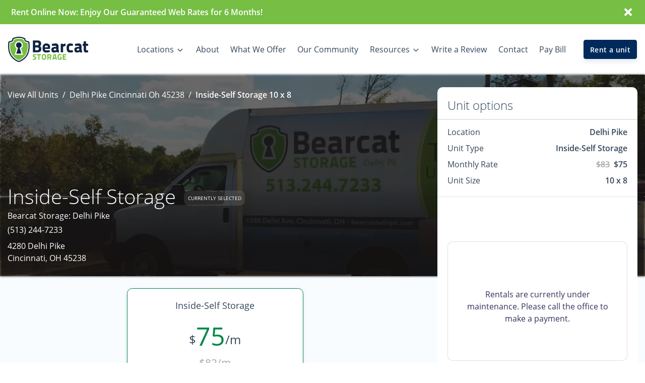

--- FILE ---
content_type: text/html; charset=UTF-8
request_url: https://www.bearcatstorage.com/locations/delhi-pike-cincinnati-oh-45238/view-unit/10/8
body_size: 52680
content:
<!doctype html>
<html>

<head>
  <link rel="manifest" href="/manifest.webmanifest">
  <meta name="mobile-web-app-capable" content="yes">
  <meta name="apple-mobile-web-app-capable" content="yes">
  <meta name="apple-mobile-web-app-status-bar-style" content="black-translucent">
  <link rel="apple-touch-icon" sizes="57x57" href="/icons/apple-touch-icon-57x57.png">
  <link rel="apple-touch-icon" sizes="60x60" href="/icons/apple-touch-icon-60x60.png">
  <link rel="apple-touch-icon" sizes="72x72" href="/icons/apple-touch-icon-72x72.png">
  <link rel="apple-touch-icon" sizes="76x76" href="/icons/apple-touch-icon-76x76.png">
  <link rel="apple-touch-icon" sizes="114x114" href="/icons/apple-touch-icon-114x114.png">
  <link rel="apple-touch-icon" sizes="120x120" href="/icons/apple-touch-icon-120x120.png">
  <link rel="apple-touch-icon" sizes="144x144" href="/icons/apple-touch-icon-144x144.png">
  <link rel="apple-touch-icon" sizes="152x152" href="/icons/apple-touch-icon-152x152.png">
  <link rel="apple-touch-icon" sizes="180x180" href="/icons/apple-touch-icon-180x180.png">
  <link rel="apple-touch-icon" sizes="1024x1024" href="/icons/apple-touch-icon-1024x1024.png">
  <link rel="icon" type="image/png" sizes="192x192" href="/icons/android-chrome-192x192.png">
  <link rel="icon" type="image/png" sizes="32x32" href="/icons/favicon-32x32.png">
  <link rel="icon" type="image/png" sizes="16x16" href="/icons/favicon-16x16.png">
  <link rel="apple-touch-startup-image" media="(device-width: 320px) and (device-height: 480px) and (-webkit-device-pixel-ratio: 1)" href="/icons/apple-touch-startup-image-320x460.png">
  <link rel="apple-touch-startup-image" media="(device-width: 320px) and (device-height: 480px) and (-webkit-device-pixel-ratio: 2)" href="/icons/apple-touch-startup-image-640x920.png">
  <link rel="apple-touch-startup-image" media="(device-width: 320px) and (device-height: 568px) and (-webkit-device-pixel-ratio: 2)" href="/icons/apple-touch-startup-image-640x1096.png">
  <link rel="apple-touch-startup-image" media="(device-width: 375px) and (device-height: 667px) and (-webkit-device-pixel-ratio: 2)" href="/icons/apple-touch-startup-image-750x1294.png">
  <link rel="apple-touch-startup-image" media="(device-width: 414px) and (device-height: 736px) and (orientation: landscape) and (-webkit-device-pixel-ratio: 3)" href="/icons/apple-touch-startup-image-1182x2208.png">
  <link rel="apple-touch-startup-image" media="(device-width: 414px) and (device-height: 736px) and (orientation: portrait) and (-webkit-device-pixel-ratio: 3)" href="/icons/apple-touch-startup-image-1242x2148.png">
  <link rel="apple-touch-startup-image" media="(device-width: 768px) and (device-height: 1024px) and (orientation: landscape) and (-webkit-device-pixel-ratio: 1)" href="/icons/apple-touch-startup-image-748x1024.png">
  <link rel="apple-touch-startup-image" media="(device-width: 768px) and (device-height: 1024px) and (orientation: portrait) and (-webkit-device-pixel-ratio: 1)" href="/icons/apple-touch-startup-image-768x1004.png">
  <link rel="apple-touch-startup-image" media="(device-width: 768px) and (device-height: 1024px) and (orientation: landscape) and (-webkit-device-pixel-ratio: 2)" href="/icons/apple-touch-startup-image-1496x2048.png">
  <link rel="apple-touch-startup-image" media="(device-width: 768px) and (device-height: 1024px) and (orientation: portrait) and (-webkit-device-pixel-ratio: 2)" href="/icons/apple-touch-startup-image-1536x2008.png">
  <style>@-webkit-keyframes spinning{to{-webkit-transform:rotate(2turn);transform:rotate(2turn)}}@keyframes spinning{0%{-webkit-transform:rotate(0);transform:rotate(0)}to{-webkit-transform:rotate(2turn);transform:rotate(2turn)}}@keyframes button-ripple{0%{background-size:0 0,0 0;background-position:calc(50% - var(--click-el-w, 0px)/2 + var(--click-offset-x, 0px)) calc(50% - var(--click-el-h, 0px)/2 + var(--click-offset-y, 0px)),0% 0%}33%{background-size:calc(2*var(--click-max-r, 71%)) calc(2*var(--click-max-r, 200vw)),0% 0%;background-size:calc(2*var(--click-max-r, 71%)) 100vmax,0% 0%;background-position:calc(50% - var(--click-el-w, 0px)/2 + var(--click-offset-x, 0px)) calc(50% - var(--click-el-h, 0px)/2 + var(--click-offset-y, 0px)),0% 0%}33.1%{background-size:0 0,100% 1000%}to{background-size:0 0,100% 1000%;background-position:0 0,0 100%}}@keyframes input-ripple{0%{background-position:50% 100%,calc(50% - var(--click-el-w, 0px)/2 + var(--click-offset-x, 0px)) 100%;background-size:100% 2px,0 2px,0 0}to{background-position:50% 100%,calc(50% - var(--click-el-w, 0px)/2 + var(--click-offset-x, 0px)) 100%;background-size:100% 2px,calc(2*var(--click-max-r, 71%)) 2px}}@keyframes figure-combined{0%{top:calc(50% - var(--click-el-h, 0px)/2 + var(--click-offset-y, 0px));left:calc(50% - var(--click-el-w, 0px)/2 + var(--click-offset-x, 0px));width:0%;height:0%;background-size:100% 100%,0 0;opacity:1;-webkit-transform:translate(0,0);transform:translate(0,0)}20%{width:calc(2*var(--click-max-r, 71%));height:calc(2*var(--click-max-r, 95px));border-color:#111;-webkit-transform:translate(calc(-1*var(--click-max-r, 51px)),calc(-1*var(--click-max-r, 95px)));transform:translate(calc(-1*var(--click-max-r, 51px)),calc(-1*var(--click-max-r, 95px)))}30%,45%{border-color:transparent}40%{top:calc(50% - var(--click-el-h, 0px)/2 + var(--click-offset-y, 0px));left:calc(50% - var(--click-el-w, 0px)/2 + var(--click-offset-x, 0px));width:calc(2*var(--click-max-r, 71%));height:calc(2*var(--click-max-r, 95px));background-size:100% 100%,0 0;border-color:transparent;-webkit-transform:translate(calc(-1*var(--click-max-r, 51px)),calc(-1*var(--click-max-r, 95px)));transform:translate(calc(-1*var(--click-max-r, 51px)),calc(-1*var(--click-max-r, 95px)))}40.001%{top:0;left:50%;width:calc(100% + 4px);height:500%;background-size:0 0,100% 100%;-webkit-transform:translate(-38px,0) translateY(-2px);transform:translate(-38px,0) translateY(-2px)}55%{border-color:#111}60%{-webkit-transform:translate(-38px,0) translateY(-2px);transform:translate(-38px,0) translateY(-2px)}80%{-webkit-transform:translate(-38px,-144px) translateY(2px);transform:translate(-38px,-144px) translateY(2px);opacity:1}to{top:0;width:calc(100% + 4px);height:500%;background-size:0 0,100% 100%;-webkit-transform:translate(-38px,-144px) translateY(2px);transform:translate(-38px,-144px) translateY(2px);opacity:0}}@-webkit-keyframes progress-bar-stripes{0%{background-position:1rem 0}to{background-position:0 0}}@keyframes progress-bar-stripes{0%{background-position:1rem 0}to{background-position:0 0}}@font-face{font-family:"Open Sans";font-style:normal;font-weight:300;src:url(/fonts/open-sans-v18-latin-300.eot);src:local(""),url(/fonts/open-sans-v18-latin-300.eot?#iefix) format("embedded-opentype"),url(/fonts/open-sans-v18-latin-300.woff2) format("woff2"),url(/fonts/open-sans-v18-latin-300.woff) format("woff"),url(/fonts/open-sans-v18-latin-300.ttf) format("truetype"),url(/fonts/open-sans-v18-latin-300.svg#OpenSans) format("svg");font-display:swap}@font-face{font-family:"Open Sans";font-style:normal;font-weight:400;src:url(/fonts/open-sans-v18-latin-regular.eot);src:local(""),url(/fonts/open-sans-v18-latin-regular.eot?#iefix) format("embedded-opentype"),url(/fonts/open-sans-v18-latin-regular.woff2) format("woff2"),url(/fonts/open-sans-v18-latin-regular.woff) format("woff"),url(/fonts/open-sans-v18-latin-regular.ttf) format("truetype"),url(/fonts/open-sans-v18-latin-regular.svg#OpenSans) format("svg");font-display:swap}@font-face{font-family:"Open Sans";font-style:normal;font-weight:600;src:url(/fonts/open-sans-v18-latin-600.eot);src:local(""),url(/fonts/open-sans-v18-latin-600.eot?#iefix) format("embedded-opentype"),url(/fonts/open-sans-v18-latin-600.woff2) format("woff2"),url(/fonts/open-sans-v18-latin-600.woff) format("woff"),url(/fonts/open-sans-v18-latin-600.ttf) format("truetype"),url(/fonts/open-sans-v18-latin-600.svg#OpenSans) format("svg");font-display:swap}.multiselect__spinner{position:absolute;right:1px;top:1px;width:48px;height:35px;background:#fff;display:block}.multiselect__spinner:after,.multiselect__spinner:before{position:absolute;content:"";top:50%;left:50%;margin:-8px 0 0 -8px;width:16px;height:16px;border-radius:100%;border:2px solid transparent;border-top-color:#41b883;-webkit-box-shadow:0 0 0 1px transparent;box-shadow:0 0 0 1px transparent;-webkit-animation:spinning 2.4s cubic-bezier(.41,.26,.2,.62);animation:spinning 2.4s cubic-bezier(.41,.26,.2,.62);-webkit-animation-iteration-count:infinite;animation-iteration-count:infinite}.multiselect__spinner:after{-webkit-animation:spinning 2.4s cubic-bezier(.51,.09,.21,.8);animation:spinning 2.4s cubic-bezier(.51,.09,.21,.8)}.multiselect__loading-enter-active{opacity:1}.multiselect__loading-enter-active,.multiselect__loading-leave-active{-webkit-transition:opacity .4s ease-in-out;transition:opacity .4s ease-in-out}.multiselect__loading-enter,.multiselect__loading-leave-active{opacity:0}.multiselect,.multiselect__input,.multiselect__single{font-family:inherit;font-size:16px;-ms-touch-action:manipulation;touch-action:manipulation}.multiselect{-webkit-box-sizing:content-box;box-sizing:content-box;display:block;position:relative;width:100%;min-height:40px;text-align:left;color:#35495e}.multiselect *{-webkit-box-sizing:border-box;box-sizing:border-box}.multiselect:focus{outline:0}.multiselect--disabled{background:#ededed;pointer-events:none;opacity:.6}.multiselect--active{z-index:50}.multiselect--active:not(.multiselect--above) .multiselect__current,.multiselect--active:not(.multiselect--above) .multiselect__input,.multiselect--active:not(.multiselect--above) .multiselect__tags{border-bottom-left-radius:0;border-bottom-right-radius:0}.multiselect--active .multiselect__select{-webkit-transform:rotate(180deg);-ms-transform:rotate(180deg);transform:rotate(180deg)}.multiselect--above.multiselect--active .multiselect__current,.multiselect--above.multiselect--active .multiselect__input,.multiselect--above.multiselect--active .multiselect__tags{border-top-left-radius:0;border-top-right-radius:0}.multiselect__input{padding:0 0 0 5px;margin-bottom:8px}.multiselect__input,.multiselect__single{position:relative;display:inline-block;min-height:20px;line-height:20px;border:0;border-radius:5px;background:#fff;width:100%;-webkit-transition:border .1s ease;transition:border .1s ease;-webkit-box-sizing:border-box;box-sizing:border-box;vertical-align:top}.multiselect__input:-ms-input-placeholder{color:#35495e}.multiselect__input::-webkit-input-placeholder{color:#35495e}.multiselect__input::-moz-placeholder{color:#35495e}.multiselect__input::-ms-input-placeholder{color:#35495e}.multiselect__input::placeholder{color:#35495e}.multiselect__tag~.multiselect__input,.multiselect__tag~.multiselect__single{width:auto}.multiselect__input:hover,.multiselect__single:hover{border-color:#cfcfcf}.multiselect__input:focus,.multiselect__single:focus{border-color:#a8a8a8;outline:0}.multiselect__single{padding:0 0 0 5px;margin-bottom:8px}.multiselect__tags-wrap{display:inline}.multiselect__tags{min-height:40px;display:block;padding:8px 40px 0 8px;border-radius:5px;border:1px solid #e8e8e8;background:#fff;font-size:14px}.multiselect__tag{position:relative;display:inline-block;padding:4px 26px 4px 10px;border-radius:5px;margin-right:10px;color:#fff;line-height:1;background:#41b883;margin-bottom:5px;white-space:nowrap;overflow:hidden;max-width:100%;text-overflow:ellipsis}.multiselect__tag-icon{cursor:pointer;margin-left:7px;position:absolute;right:0;top:0;bottom:0;font-weight:700;font-style:normal;width:22px;text-align:center;line-height:22px;-webkit-transition:all .2s ease;transition:all .2s ease;border-radius:5px}.multiselect__tag-icon:after{content:"×";color:#266d4d;font-size:14px}.multiselect__tag-icon:focus,.multiselect__tag-icon:hover{background:#369a6e}.multiselect__tag-icon:focus:after,.multiselect__tag-icon:hover:after{color:#fff}.multiselect__current,.multiselect__select{line-height:16px;-webkit-box-sizing:border-box;box-sizing:border-box;display:block;margin:0;text-decoration:none;cursor:pointer}.multiselect__current{min-height:40px;overflow:hidden;padding:8px 30px 0 12px;white-space:nowrap;border-radius:5px;border:1px solid #e8e8e8}.multiselect__select{position:absolute;width:40px;height:38px;right:1px;top:1px;padding:4px 8px;text-align:center;-webkit-transition:-webkit-transform .2s ease;transition:transform .2s ease;transition:transform .2s ease,-webkit-transform .2s ease}.multiselect__select:before{position:relative;right:0;top:65%;color:#999;margin-top:4px;border-color:#999 transparent transparent;border-style:solid;border-width:5px 5px 0;content:""}.multiselect__placeholder{color:#adadad;display:inline-block;margin-bottom:10px;padding-top:2px}.multiselect--active .multiselect__placeholder{display:none}.multiselect__content-wrapper{position:absolute;display:block;background:#fff;width:100%;max-height:240px;overflow:auto;border:1px solid #e8e8e8;border-top:none;border-bottom-left-radius:5px;border-bottom-right-radius:5px;z-index:50;-webkit-overflow-scrolling:touch}.multiselect__content{list-style:none;display:inline-block;padding:0;margin:0;min-width:100%;vertical-align:top}.multiselect--above .multiselect__content-wrapper{bottom:100%;border-bottom-left-radius:0;border-bottom-right-radius:0;border-top-left-radius:5px;border-top-right-radius:5px;border-bottom:none;border-top:1px solid #e8e8e8}.multiselect__content::webkit-scrollbar{display:none}.multiselect__element{display:block}.multiselect__option{display:block;padding:12px;min-height:40px;line-height:16px;text-decoration:none;text-transform:none;vertical-align:middle;position:relative;cursor:pointer;white-space:nowrap}.multiselect__option:after{top:0;right:0;position:absolute;line-height:40px;padding-right:12px;padding-left:20px;font-size:13px}.multiselect__option--highlight{background:#41b883;outline:0;color:#fff}.multiselect__option--highlight:after{content:attr(data-select);background:#41b883;color:#fff}.multiselect__option--selected{background:#f3f3f3;color:#35495e;font-weight:700}.multiselect__option--selected:after{content:attr(data-selected);color:silver}.multiselect__option--selected.multiselect__option--highlight{background:#ff6a6a;color:#fff}.multiselect__option--selected.multiselect__option--highlight:after{background:#ff6a6a;content:attr(data-deselect);color:#fff}.multiselect--disabled .multiselect__current,.multiselect--disabled .multiselect__select{background:#ededed;color:#a6a6a6}.multiselect__option--disabled{background:#ededed!important;color:#a6a6a6!important;cursor:text;pointer-events:none}.multiselect__option--group{background:#ededed;color:#35495e}.multiselect__option--group.multiselect__option--highlight{background:#35495e;color:#fff}.multiselect__option--group.multiselect__option--highlight:after{background:#35495e}.multiselect__option--disabled.multiselect__option--highlight{background:#dedede}.multiselect__option--group-selected.multiselect__option--highlight{background:#ff6a6a;color:#fff}.multiselect__option--group-selected.multiselect__option--highlight:after{background:#ff6a6a;content:attr(data-deselect);color:#fff}.multiselect-enter-active,.multiselect-leave-active{-webkit-transition:all .15s ease;transition:all .15s ease}.multiselect-enter,.multiselect-leave-active{opacity:0}.multiselect__strong{margin-bottom:8px;line-height:20px;display:inline-block;vertical-align:top}[dir=rtl] .multiselect{text-align:right}[dir=rtl] .multiselect__select{right:auto;left:1px}[dir=rtl] .multiselect__tags{padding:8px 8px 0 40px}[dir=rtl] .multiselect__content{text-align:right}[dir=rtl] .multiselect__option:after{right:auto;left:0}[dir=rtl] .multiselect__clear{right:auto;left:12px}[dir=rtl] .multiselect__spinner{right:auto;left:1px}.si-float-wrapper{position:absolute;width:100%}.si-float-wrapper,.si-float-wrapper *{-webkit-box-sizing:border-box;box-sizing:border-box}.si-wrapper-top{-webkit-box-orient:vertical;-webkit-box-direction:normal;-ms-flex-direction:column;flex-direction:column;margin-top:-40px;margin-left:0;-webkit-transform:translate(-50%,-100%);-ms-transform:translate(-50%,-100%);transform:translate(-50%,-100%)}.si-wrapper-bottom,.si-wrapper-left,.si-wrapper-right,.si-wrapper-top{display:-webkit-box;display:-ms-flexbox;display:flex;position:absolute;-webkit-box-align:center;-ms-flex-align:center;align-items:center;font-size:14px;cursor:default}.si-wrapper-bottom{-webkit-box-orient:vertical;-webkit-box-direction:reverse;-ms-flex-direction:column-reverse;flex-direction:column-reverse;margin-top:0;margin-left:0;-webkit-transform:translate(-50%,0);-ms-transform:translate(-50%,0);transform:translate(-50%,0)}.si-wrapper-left,.si-wrapper-right{margin-top:-20px;margin-left:-11px;-webkit-transform:translate(-100%,-50%);-ms-transform:translate(-100%,-50%);transform:translate(-100%,-50%)}.si-wrapper-right{-webkit-box-orient:horizontal;-webkit-box-direction:reverse;-ms-flex-direction:row-reverse;flex-direction:row-reverse;margin-left:11px;-webkit-transform:translate(0,-50%);-ms-transform:translate(0,-50%);transform:translate(0,-50%)}.si-shadow-wrapper-bottom,.si-shadow-wrapper-top{-webkit-box-orient:vertical;-webkit-box-direction:normal;-ms-flex-direction:column;flex-direction:column}.si-shadow-pointer-bottom,.si-shadow-pointer-right{-webkit-box-ordinal-group:0;-ms-flex-order:-1;order:-1}.si-shadow-frame{-webkit-box-shadow:0 1px 3px 0 #000;box-shadow:0 1px 3px 0 #000}.si-shadow-inner-pointer-top{left:50%;-webkit-transform:translate(-50%,-50%) rotate(-45deg);-ms-transform:translate(-50%,-50%) rotate(-45deg);transform:translate(-50%,-50%) rotate(-45deg)}.si-shadow-inner-pointer-bottom{bottom:0;left:50%;-webkit-transform:translate(-50%,50%) rotate(-45deg);-ms-transform:translate(-50%,50%) rotate(-45deg);transform:translate(-50%,50%) rotate(-45deg)}.si-shadow-inner-pointer-left{top:50%;-webkit-transform:translate(-50%,-50%) rotate(-45deg);-ms-transform:translate(-50%,-50%) rotate(-45deg);transform:translate(-50%,-50%) rotate(-45deg)}.si-shadow-inner-pointer-right{top:50%;right:0;-webkit-transform:translate(50%,-50%) rotate(-45deg);-ms-transform:translate(50%,-50%) rotate(-45deg);transform:translate(50%,-50%) rotate(-45deg)}.si-frame{position:relative;-webkit-box-flex:1;-ms-flex:1 1 auto;flex:1 1 auto;border-radius:3px;overflow:hidden;z-index:2}.si-content-wrapper{width:100%;max-width:100%;max-height:100%;padding:30px;background-color:#fff}.si-has-border .si-content-wrapper{border:1px solid #bbb}.si-content{overflow:auto}.si-close-button{position:absolute;top:0;right:0;border:0;outline:0;background-color:transparent;color:inherit;font-family:Arial,Baskerville,monospace;font-size:24px;cursor:pointer;opacity:.5;-webkit-appearance:none;-moz-appearance:none;appearance:none}.si-close-button:focus,.si-close-button:hover{opacity:.7}.si-pointer-border-bottom,.si-pointer-border-top{left:50%;-webkit-transform:translate(-50%,0);-ms-transform:translate(-50%,0);transform:translate(-50%,0)}.si-pointer-border-left,.si-pointer-border-right{top:50%;-webkit-transform:translate(0,-50%);-ms-transform:translate(0,-50%);transform:translate(0,-50%)}.si-pointer-top{border-bottom:0}.si-pointer-border-top{bottom:0;border-top-color:#bbb}.si-pointer-bg-top{border-top-color:#fff}.si-has-border .si-pointer-bg-top{top:-1px;margin-bottom:0}.si-pointer-bottom{border-top:0}.si-pointer-border-bottom{top:0;border-bottom-color:#bbb}.si-pointer-bg-bottom{border-bottom-color:#fff}.si-has-border .si-pointer-bg-bottom{bottom:-1px;margin-top:0}.si-pointer-left{border-right:0}.si-pointer-border-left{right:0;border-left-color:#bbb}.si-pointer-bg-left{border-left-color:#fff}.si-has-border .si-pointer-bg-left{left:-1px;margin-right:0}.si-pointer-right{border-left:0}.si-pointer-border-right{left:0;border-right-color:#bbb}.si-pointer-bg-right{border-right-color:#fff}.si-has-border .si-pointer-bg-right{right:-1px;margin-left:0}:root{--footer_links_line_height:39px;--footer_links_title_font_size:18px;--footer_font_size:14px;--made_with_love_font_size:14px;--timing:0.75s;--timing-function:cubic-bezier(0.215, 0.61, 0.355, 1);--delay:0.25s}.h1,.h2,.h3,.h4,.h5,.h6,h1,h2,h3,h4,h5,h6{margin-bottom:.5rem;font-family:inherit;font-weight:400;line-height:1.3}.h1,h1{font-size:2.5rem}@media (max-width:1200px){.h1,h1{font-size:calc(1.375rem + 1.5vw)}}.h2,h2{font-size:2rem}@media (max-width:1200px){.h2,h2{font-size:calc(1.325rem + .9vw)}}.h3,h3{font-size:1.75rem}@media (max-width:1200px){.h3,h3{font-size:calc(1.3rem + .6vw)}}.h4,h4{font-size:1.5rem}@media (max-width:1200px){.h4,h4{font-size:calc(1.275rem + .3vw)}}.h5,h5{font-size:1.13rem}.h6,h6{font-size:1rem}hr{margin-top:2rem;margin-bottom:2rem;border:0;border-top:1px solid rgba(0,0,0,.1)}.small,small{font-size:75%;font-weight:400}.mark,mark{padding:.2em;background-color:#fcf8e3}.list-inline,.list-unstyled{padding-left:0;list-style:none}.list-inline-item{display:inline-block}.list-inline-item:not(:last-child){margin-right:.5rem}.img-fluid,.img-thumbnail{max-width:100%;height:auto}.img-thumbnail{padding:.25rem;background-color:#fff;border:1px solid #dee2e6;border-radius:.375rem}.table{width:100%;margin-bottom:1rem;color:#33475b}.table td,.table th{padding:.75rem;vertical-align:top;border-top:1px solid #e9ecef}.table thead th{vertical-align:bottom;border-bottom:2px solid #e9ecef}.table tbody+tbody{border-top:2px solid #e9ecef}.table-bordered{border:1px solid #e9ecef}.table-primary{background-color:#b8c3d1}.table-hover .table-primary:hover{background-color:#a9b6c7}.table-secondary{background-color:#d9eed2}.table-hover .table-secondary:hover{background-color:#c9e7bf}.table-success{background-color:#b8ddcc}.table-hover .table-success:hover{background-color:#a7d5c0}.table-info{background-color:#bcf1fa}.table-hover .table-info:hover{background-color:#a4ecf8}.table-warning{background-color:#ffd8cf}.table-hover .table-warning:hover{background-color:#ffc3b6}.table-danger{background-color:#f7c0ce}.table-hover .table-danger:hover{background-color:#f4a9bc}.table-light{background-color:#fbfcfd}.table-hover .table-light:hover{background-color:#eaeff5}.table-hover .table-dark:hover{background-color:#b7b7b7}.table-default{background-color:#b8c3d1}.table-hover .table-default:hover{background-color:#a9b6c7}.table-lighter{background-color:#f9fafb}.table-hover .table-lighter:hover{background-color:#eaedf1}.table-neutral,.table-white{background-color:#fff}.table-hover .table-neutral:hover,.table-hover .table-white:hover{background-color:#f2f2f2}.table-darker{background-color:#b8b8b8}.table-hover .table-darker:hover{background-color:#ababab}.table-alert{background-color:#ffedd0}.table-hover .table-alert:hover{background-color:#ffe3b7}.table-active{background-color:#f4f5f7}.table-hover .table-active:hover{background-color:#e5e8ec}.table .thead-dark th{color:#fff;background-color:#002a5c;border-color:#003b82}.table .thead-light th{color:#4f4f4f;background-color:#f4f5f7;border-color:#e9ecef}.table-dark{color:#fff;background-color:#002a5c}.table-dark.table-bordered{border:0}@media (max-width:575.98px){.table-responsive-sm{display:block;width:100%;overflow-x:auto;-webkit-overflow-scrolling:touch}.table-responsive-sm>.table-bordered{border:0}}@media (max-width:767.98px){.table-responsive-md{display:block;width:100%;overflow-x:auto;-webkit-overflow-scrolling:touch}.table-responsive-md>.table-bordered{border:0}}@media (max-width:991.98px){.table-responsive-lg{display:block;width:100%;overflow-x:auto;-webkit-overflow-scrolling:touch}.table-responsive-lg>.table-bordered{border:0}}@media (max-width:1199.98px){.table-responsive-xl{display:block;width:100%;overflow-x:auto;-webkit-overflow-scrolling:touch}.table-responsive-xl>.table-bordered{border:0}}.table-responsive{display:block;width:100%;overflow-x:auto;-webkit-overflow-scrolling:touch}.table-responsive>.table-bordered{border:0}.form-control{display:block;width:100%;height:calc(1.5em + 1.5rem + 2px);padding:.75rem 1.25rem;font-size:1rem;font-weight:400;line-height:1.5;color:#2d2d2d;background-color:#fff;background-clip:padding-box;border:1px solid #dee2e6;border-radius:.375rem;-webkit-transition:border-color .15s ease-in-out,-webkit-box-shadow .15s ease-in-out;transition:border-color .15s ease-in-out,box-shadow .15s ease-in-out;transition:border-color .15s ease-in-out,box-shadow .15s ease-in-out,-webkit-box-shadow .15s ease-in-out}@media (prefers-reduced-motion:reduce){.form-control{-webkit-transition:none;transition:none}}.form-control::-ms-expand{background-color:transparent;border:0}.form-control:-moz-focusring{color:transparent;text-shadow:0 0 0 #2d2d2d}.form-control:focus{color:#2d2d2d;background-color:#fff;border-color:#00418f;outline:0;-webkit-box-shadow:none;box-shadow:none}.form-control::-webkit-input-placeholder{color:#74757a;opacity:1}.form-control::-moz-placeholder{color:#74757a;opacity:1}.form-control:-ms-input-placeholder{color:#74757a;opacity:1}.form-control::-ms-input-placeholder{color:#74757a;opacity:1}.form-control::placeholder{color:#74757a;opacity:1}.form-control:disabled{background-color:#e9ecef;opacity:1}select.form-control:focus::-ms-value{color:#2d2d2d;background-color:#fff}.col-form-label,.col-form-label-lg{padding-top:calc(.75rem + 1px);padding-bottom:calc(.75rem + 1px)}.col-form-label{margin-bottom:0;font-size:inherit;line-height:1.5}.col-form-label-lg{font-size:1.25rem;line-height:1.8}.col-form-label-sm{padding-top:calc(.475rem + 1px);padding-bottom:calc(.475rem + 1px);font-size:.875rem;line-height:1.5}select.form-control[multiple],select.form-control[size],textarea.form-control{height:auto}.form-group{margin-bottom:.5rem}.form-control.is-valid{border-color:#008749;padding-right:calc(1.125em + 1.125rem);background-image:url("data:image/svg+xml,%3csvg xmlns='http://www.w3.org/2000/svg' viewBox='0 0 8 8'%3e%3cpath fill='%23008749' d='M2.3 6.73L.6 4.53c-.4-1.04.46-1.4 1.1-.8l1.1 1.4 3.4-3.8c.6-.63 1.6-.27 1.2.7l-4 4.6c-.43.5-.8.4-1.1.1z'/%3e%3c/svg%3e");background-repeat:no-repeat;background-position:right calc(.375em + .375rem) center;background-size:calc(.75em + .75rem) calc(.75em + .75rem)}.custom-select.is-valid:focus,.form-control.is-valid:focus{border-color:#008749;-webkit-box-shadow:0 0 0 .2rem rgba(0,135,73,.25);box-shadow:0 0 0 .2rem rgba(0,135,73,.25)}textarea.form-control.is-invalid,textarea.form-control.is-valid{padding-right:calc(1.125em + 1.125rem);background-position:top calc(.375em + .375rem) right calc(.375em + .375rem)}.custom-select.is-valid{border-color:#008749;padding-right:calc((1em + 1.5rem)*3/4 + 2.25rem);background:url("data:image/svg+xml,%3csvg xmlns='http://www.w3.org/2000/svg' viewBox='0 0 4 5'%3e%3cpath fill='%232d2d2d' d='M2 0L0 2h4zm0 5L0 3h4z'/%3e%3c/svg%3e") no-repeat right 1.25rem center/8px 10px,url("data:image/svg+xml,%3csvg xmlns='http://www.w3.org/2000/svg' viewBox='0 0 8 8'%3e%3cpath fill='%23008749' d='M2.3 6.73L.6 4.53c-.4-1.04.46-1.4 1.1-.8l1.1 1.4 3.4-3.8c.6-.63 1.6-.27 1.2.7l-4 4.6c-.43.5-.8.4-1.1.1z'/%3e%3c/svg%3e") #fff no-repeat center right 2.25rem/calc(.75em + .75rem) calc(.75em + .75rem)}.custom-control-input.is-valid~.custom-control-label,.was-validated .custom-control-input:valid~.custom-control-label{color:#008749}.custom-control-input.is-valid~.custom-control-label::before,.was-validated .custom-control-input:valid~.custom-control-label::before{border-color:#008749}.custom-control-input.is-valid:checked~.custom-control-label::before,.was-validated .custom-control-input:valid:checked~.custom-control-label::before{border-color:#00ba65;background-color:#00ba65}.custom-control-input.is-valid:focus~.custom-control-label::before,.was-validated .custom-control-input:valid:focus~.custom-control-label::before{-webkit-box-shadow:0 0 0 .2rem rgba(0,135,73,.25);box-shadow:0 0 0 .2rem rgba(0,135,73,.25)}.custom-control-input.is-valid:focus:not(:checked)~.custom-control-label::before,.was-validated .custom-control-input:valid:focus:not(:checked)~.custom-control-label::before{border-color:#008749}.invalid-feedback{display:none;width:100%;margin-top:.25rem;font-size:75%;color:#e21d4f}.invalid-tooltip{position:absolute;top:100%;z-index:5;display:none;max-width:100%;padding:.25rem .5rem;margin-top:.1rem;font-size:.875rem;line-height:1.5;color:#fff;background-color:rgba(226,29,79,.9);border-radius:.375rem}.is-invalid~.invalid-feedback,.is-invalid~.invalid-tooltip{display:block}.form-control.is-invalid{border-color:#e21d4f;padding-right:calc(1.125em + 1.125rem);background-image:url("data:image/svg+xml,%3csvg xmlns='http://www.w3.org/2000/svg' fill='%23e21d4f' viewBox='-2 -2 7 7'%3e%3cpath stroke='%23e21d4f' d='M0 0l3 3m0-3L0 3'/%3e%3ccircle r='.5'/%3e%3ccircle cx='3' r='.5'/%3e%3ccircle cy='3' r='.5'/%3e%3ccircle cx='3' cy='3' r='.5'/%3e%3c/svg%3E");background-repeat:no-repeat;background-position:right calc(.375em + .375rem) center;background-size:calc(.75em + .75rem) calc(.75em + .75rem)}.custom-select.is-invalid:focus,.form-control.is-invalid:focus{border-color:#e21d4f;-webkit-box-shadow:0 0 0 .2rem rgba(226,29,79,.25);box-shadow:0 0 0 .2rem rgba(226,29,79,.25)}.custom-select.is-invalid{border-color:#e21d4f;padding-right:calc((1em + 1.5rem)*3/4 + 2.25rem);background:url("data:image/svg+xml,%3csvg xmlns='http://www.w3.org/2000/svg' viewBox='0 0 4 5'%3e%3cpath fill='%232d2d2d' d='M2 0L0 2h4zm0 5L0 3h4z'/%3e%3c/svg%3e") no-repeat right 1.25rem center/8px 10px,url("data:image/svg+xml,%3csvg xmlns='http://www.w3.org/2000/svg' fill='%23e21d4f' viewBox='-2 -2 7 7'%3e%3cpath stroke='%23e21d4f' d='M0 0l3 3m0-3L0 3'/%3e%3ccircle r='.5'/%3e%3ccircle cx='3' r='.5'/%3e%3ccircle cy='3' r='.5'/%3e%3ccircle cx='3' cy='3' r='.5'/%3e%3c/svg%3E") #fff no-repeat center right 2.25rem/calc(.75em + .75rem) calc(.75em + .75rem)}.custom-control-input.is-invalid~.custom-control-label,.was-validated .custom-control-input:invalid~.custom-control-label{color:#e21d4f}.custom-control-input.is-invalid~.custom-control-label::before,.was-validated .custom-control-input:invalid~.custom-control-label::before{border-color:#e21d4f}.custom-control-input.is-invalid:checked~.custom-control-label::before,.was-validated .custom-control-input:invalid:checked~.custom-control-label::before{border-color:#e84a72;background-color:#e84a72}.custom-control-input.is-invalid:focus~.custom-control-label::before,.was-validated .custom-control-input:invalid:focus~.custom-control-label::before{-webkit-box-shadow:0 0 0 .2rem rgba(226,29,79,.25);box-shadow:0 0 0 .2rem rgba(226,29,79,.25)}.custom-control-input.is-invalid:focus:not(:checked)~.custom-control-label::before,.was-validated .custom-control-input:invalid:focus:not(:checked)~.custom-control-label::before{border-color:#e21d4f}@media (min-width:576px){.form-inline .input-group{width:auto}.form-inline .custom-control{-webkit-box-align:center;-ms-flex-align:center;align-items:center;-webkit-box-pack:center;-ms-flex-pack:center;justify-content:center}.form-inline .custom-control-label{margin-bottom:0}}.btn{position:relative;text-transform:none;-webkit-transition:all .2s ease-in-out;letter-spacing:.025em;will-change:transform}.btn.btn-shadowed{background-color:#fff;color:#32325d;font-weight:700;font-size:13px;border:0;-webkit-box-shadow:0 5px 8px rgba(24,41,94,.1);box-shadow:0 5px 8px rgba(24,41,94,.1)}.btn i:not(:first-child),.btn svg:not(:first-child){margin-left:.5rem}.btn i:not(:last-child),.btn svg:not(:last-child),.btn:not(:last-child){margin-right:.5rem}.cursor-pointer .btn{cursor:pointer}.btn-group .btn,.input-group .btn{margin-right:0;-webkit-transform:translateY(0);-ms-transform:translateY(0);transform:translateY(0);line-height:1}.btn{--ripple-color:rgba(0, 0, 0, 0.3);--ripple-duration:0.75s;--ripple-fuzz:1px}.btn:active:not(:disabled):not(.disabled):not(.btn-link),.btn:focus:not(:disabled):not(.disabled):not(.btn-link){background-image:radial-gradient(circle closest-side at center,var(--ripple-color) 0%,var(--ripple-color) calc(100% - var(--ripple-fuzz, 0px)),transparent 100%),-webkit-gradient(linear,left top,left bottom,color-stop(10%,var(--ripple-color)),color-stop(90%,transparent));background-image:radial-gradient(circle closest-side at center,var(--ripple-color) 0%,var(--ripple-color) calc(100% - var(--ripple-fuzz, 0px)),transparent 100%),linear-gradient(180deg,var(--ripple-color) 10%,transparent 90%);background-size:0 0,0 0;background-repeat:no-repeat;background-origin:border-box;-webkit-animation:button-ripple var(--ripple-duration) ease-in;animation:button-ripple var(--ripple-duration) ease-in}.btn.pre-click-fx{-webkit-animation:none!important;animation:none!important}.btn-group,.btn-group-vertical{-ms-flex-wrap:wrap;flex-wrap:wrap;overflow:hidden}.btn-ungrouped:not(.b-dropdown) .btn,.btn-ungrouped:not(.dropdown) .btn{margin-left:.5rem!important;border-radius:.375rem!important}.btn-ungrouped:not(.b-dropdown) .btn:first-child,.btn-ungrouped:not(.dropdown) .btn:first-child{margin-left:0!important}.btn-group.btn-group-square .btn:first-child{border-top-left-radius:0!important;border-bottom-left-radius:0!important}.btn-group.btn-group-square .btn:last-child{border-top-right-radius:0!important;border-bottom-right-radius:0!important}.btn-group.btn-group-pill .btn:first-child{border-top-left-radius:50rem!important;border-bottom-left-radius:50rem!important}.btn-group.btn-group-pill .btn:last-child{border-top-right-radius:50rem!important;border-bottom-right-radius:50rem!important}.btn-icon-only{width:2.375rem;height:2.375rem;padding:0}a.btn-icon-only{line-height:2.5}.btn-group-sm>.btn-icon-only.btn,.btn-icon-only.btn-sm{width:2rem;height:2rem}.btn{display:inline-block;font-weight:400;color:#33475b;text-align:center;vertical-align:middle;-webkit-user-select:none;-moz-user-select:none;-ms-user-select:none;user-select:none;background-color:transparent;border:1px solid transparent;padding:.75rem 1.25rem!important;font-size:1rem;line-height:1.5;border-radius:.375rem;-webkit-transition:color .15s ease-in-out,background-color .15s ease-in-out,border-color .15s ease-in-out,-webkit-box-shadow .15s ease-in-out;transition:color .15s ease-in-out,background-color .15s ease-in-out,border-color .15s ease-in-out,box-shadow .15s ease-in-out;transition:color .15s ease-in-out,background-color .15s ease-in-out,border-color .15s ease-in-out,box-shadow .15s ease-in-out,-webkit-box-shadow .15s ease-in-out}@media (prefers-reduced-motion:reduce){.btn{-webkit-transition:none;transition:none}}.btn:hover{color:#33475b;text-decoration:none}.btn.focus,.btn:focus{outline:0;-webkit-box-shadow:0 7px 14px rgba(50,50,93,.1),0 3px 6px rgba(0,0,0,.08);box-shadow:0 7px 14px rgba(50,50,93,.1),0 3px 6px rgba(0,0,0,.08)}.btn:disabled{opacity:.65}fieldset:disabled a.btn{pointer-events:none}.btn-default,.btn-primary{color:#fff;background-color:#002a5c;border:1px solid #002a5c}.btn-default:hover{color:#fff;background-color:#000710;border:1px solid #000}@media (hover:hover){.btn-default:hover{color:#fff;background-color:#000710;border:1px solid #000}}@media (hover:none){.btn-default:hover{color:#fff}}.btn-default.focus,.btn-default:focus{-webkit-box-shadow:0 0 0 .2rem rgba(0,42,92,.5);box-shadow:0 0 0 .2rem rgba(0,42,92,.5)}.btn-default:disabled{color:#fff;background-color:#002a5c;border:1px solid #002a5c}.btn-default:not(:disabled):not(.disabled).active,.btn-default:not(:disabled):not(.disabled):active,.show>.btn-default.dropdown-toggle{color:#fff;background-color:#001329;border:1px solid #000d1c}.btn-default:not(:disabled):not(.disabled).active:focus,.btn-default:not(:disabled):not(.disabled):active:focus,.show>.btn-default.dropdown-toggle:focus{-webkit-box-shadow:0 0 0 .2rem rgba(0,42,92,.5);box-shadow:0 0 0 .2rem rgba(0,42,92,.5)}.btn-primary:hover{color:#fff;background-color:#000710;border:1px solid #000}@media (hover:hover){.btn-primary:hover{color:#fff;background-color:#000710;border:1px solid #000}}@media (hover:none){.btn-primary:hover{color:#fff}}.btn-primary.focus,.btn-primary:focus{-webkit-box-shadow:0 0 0 .2rem rgba(0,42,92,.5);box-shadow:0 0 0 .2rem rgba(0,42,92,.5)}.btn-primary:disabled{color:#fff;background-color:#002a5c;border:1px solid #002a5c}.btn-primary:not(:disabled):not(.disabled).active,.btn-primary:not(:disabled):not(.disabled):active,.show>.btn-primary.dropdown-toggle{color:#fff;background-color:#001329;border:1px solid #000d1c}.btn-primary:not(:disabled):not(.disabled).active:focus,.btn-primary:not(:disabled):not(.disabled):active:focus,.show>.btn-primary.dropdown-toggle:focus{-webkit-box-shadow:0 0 0 .2rem rgba(0,42,92,.5);box-shadow:0 0 0 .2rem rgba(0,42,92,.5)}.btn-secondary{color:#fff;background-color:#77c25f;border:1px solid #77c25f}.btn-secondary:hover{color:#fff;background-color:#529a3b;border:1px solid #488734}@media (hover:hover){.btn-secondary:hover{color:#fff;background-color:#529a3b;border:1px solid #488734}}@media (hover:none){.btn-secondary:hover{color:#fff}}.btn-secondary.focus,.btn-secondary:focus{-webkit-box-shadow:0 0 0 .2rem rgba(119,194,95,.5);box-shadow:0 0 0 .2rem rgba(119,194,95,.5)}.btn-secondary:disabled{color:#fff;background-color:#77c25f;border:1px solid #77c25f}.btn-secondary:not(:disabled):not(.disabled).active,.btn-secondary:not(:disabled):not(.disabled):active,.show>.btn-secondary.dropdown-toggle{color:#fff;background-color:#5cac42;border:1px solid #57a33e}.btn-secondary:not(:disabled):not(.disabled).active:focus,.btn-secondary:not(:disabled):not(.disabled):active:focus,.show>.btn-secondary.dropdown-toggle:focus{-webkit-box-shadow:0 0 0 .2rem rgba(119,194,95,.5);box-shadow:0 0 0 .2rem rgba(119,194,95,.5)}.btn-success{color:#fff;background-color:#008749;border:1px solid #008749}.btn-success:hover{color:#fff;background-color:#003b20;border:1px solid #002112}@media (hover:hover){.btn-success:hover{color:#fff;background-color:#003b20;border:1px solid #002112}}@media (hover:none){.btn-success:hover{color:#fff}}.btn-success.focus,.btn-success:focus{-webkit-box-shadow:0 0 0 .2rem rgba(0,135,73,.5);box-shadow:0 0 0 .2rem rgba(0,135,73,.5)}.btn-success:disabled{color:#fff;background-color:#008749;border:1px solid #008749}.btn-success:not(:disabled):not(.disabled).active,.btn-success:not(:disabled):not(.disabled):active,.show>.btn-success.dropdown-toggle{color:#fff;background-color:#00542d;border:1px solid #004727}.btn-success:not(:disabled):not(.disabled).active:focus,.btn-success:not(:disabled):not(.disabled):active:focus,.show>.btn-success.dropdown-toggle:focus{-webkit-box-shadow:0 0 0 .2rem rgba(0,135,73,.5);box-shadow:0 0 0 .2rem rgba(0,135,73,.5)}.btn-warning{color:#fff;background-color:#ff7352;border:1px solid #ff7352}.btn-warning:hover{color:#fff;background-color:#ff3506;border:1px solid #eb2d00}@media (hover:hover){.btn-warning:hover{color:#fff;background-color:#ff3506;border:1px solid #eb2d00}}@media (hover:none){.btn-warning:hover{color:#fff}}.btn-warning.focus,.btn-warning:focus{-webkit-box-shadow:0 0 0 .2rem rgba(255,115,82,.5);box-shadow:0 0 0 .2rem rgba(255,115,82,.5)}.btn-warning:disabled{color:#fff;background-color:#ff7352;border:1px solid #ff7352}.btn-warning:not(:disabled):not(.disabled).active,.btn-warning:not(:disabled):not(.disabled):active,.show>.btn-warning.dropdown-toggle{color:#fff;background-color:#ff4a1f;border:1px solid #ff3f12}.btn-warning:not(:disabled):not(.disabled).active:focus,.btn-warning:not(:disabled):not(.disabled):active:focus,.show>.btn-warning.dropdown-toggle:focus{-webkit-box-shadow:0 0 0 .2rem rgba(255,115,82,.5);box-shadow:0 0 0 .2rem rgba(255,115,82,.5)}.btn-danger{color:#fff;background-color:#e21d4f;border:1px solid #e21d4f}.btn-danger:hover{color:#fff;background-color:#9e1437;border:1px solid #88112f}@media (hover:hover){.btn-danger:hover{color:#fff;background-color:#9e1437;border:1px solid #88112f}}@media (hover:none){.btn-danger:hover{color:#fff}}.btn-danger.focus,.btn-danger:focus{-webkit-box-shadow:0 0 0 .2rem rgba(226,29,79,.5);box-shadow:0 0 0 .2rem rgba(226,29,79,.5)}.btn-danger:disabled{color:#fff;background-color:#e21d4f;border:1px solid #e21d4f}.btn-danger:not(:disabled):not(.disabled).active,.btn-danger:not(:disabled):not(.disabled):active,.show>.btn-danger.dropdown-toggle{color:#fff;background-color:#b5173f;border:1px solid #aa163b}.btn-danger:not(:disabled):not(.disabled).active:focus,.btn-danger:not(:disabled):not(.disabled):active:focus,.show>.btn-danger.dropdown-toggle:focus{-webkit-box-shadow:0 0 0 .2rem rgba(226,29,79,.5);box-shadow:0 0 0 .2rem rgba(226,29,79,.5)}.btn-light{color:#212529;background-color:#f2f4f7;border:1px solid #f2f4f7}.btn-light:hover{color:#212529;background-color:#c3ccda;border:1px solid #b3bfd0}@media (hover:hover){.btn-light:hover{color:#212529;background-color:#c3ccda;border:1px solid #b3bfd0}}@media (hover:none){.btn-light:hover{color:#212529}}.btn-light.focus,.btn-light:focus{-webkit-box-shadow:0 0 0 .2rem rgba(242,244,247,.5);box-shadow:0 0 0 .2rem rgba(242,244,247,.5)}.btn-light:disabled{color:#212529;background-color:#f2f4f7;border:1px solid #f2f4f7}.btn-light:not(:disabled):not(.disabled).active,.btn-light:not(:disabled):not(.disabled):active,.show>.btn-light.dropdown-toggle{color:#212529;background-color:#d2d9e4;border:1px solid #cbd3df}.btn-light:not(:disabled):not(.disabled).active:focus,.btn-light:not(:disabled):not(.disabled):active:focus,.show>.btn-light.dropdown-toggle:focus{-webkit-box-shadow:0 0 0 .2rem rgba(242,244,247,.5);box-shadow:0 0 0 .2rem rgba(242,244,247,.5)}.btn-white{color:#212529;background-color:#fff;border:1px solid #fff}.btn-white:hover{color:#212529;background-color:#d9d9d9;border:1px solid #ccc}@media (hover:hover){.btn-white:hover{color:#212529;background-color:#d9d9d9;border:1px solid #ccc}}@media (hover:none){.btn-white:hover{color:#212529}}.btn-white.focus,.btn-white:focus{-webkit-box-shadow:0 0 0 .2rem rgba(255,255,255,.5);box-shadow:0 0 0 .2rem rgba(255,255,255,.5)}.btn-white:disabled{color:#212529;background-color:#fff;border:1px solid #fff}.btn-white:not(:disabled):not(.disabled).active,.btn-white:not(:disabled):not(.disabled):active,.show>.btn-white.dropdown-toggle{color:#212529;background-color:#e6e6e6;border:1px solid #dfdfdf}.btn-white:not(:disabled):not(.disabled).active:focus,.btn-white:not(:disabled):not(.disabled):active:focus,.show>.btn-white.dropdown-toggle:focus{-webkit-box-shadow:0 0 0 .2rem rgba(255,255,255,.5);box-shadow:0 0 0 .2rem rgba(255,255,255,.5)}.btn-dark{color:#fff;background-color:#2d2d2d;border:1px solid #2d2d2d}.btn-dark:hover{color:#fff;background-color:#070707;border:1px solid #000}@media (hover:hover){.btn-dark:hover{color:#fff;background-color:#070707;border:1px solid #000}}@media (hover:none){.btn-dark:hover{color:#fff}}.btn-dark.focus,.btn-dark:focus{-webkit-box-shadow:0 0 0 .2rem rgba(45,45,45,.5);box-shadow:0 0 0 .2rem rgba(45,45,45,.5)}.btn-dark:disabled{color:#fff;background-color:#2d2d2d;border:1px solid #2d2d2d}.btn-dark:not(:disabled):not(.disabled).active,.btn-dark:not(:disabled):not(.disabled):active,.show>.btn-dark.dropdown-toggle{color:#fff;background-color:#141414;border:1px solid #0d0d0d}.btn-dark:not(:disabled):not(.disabled).active:focus,.btn-dark:not(:disabled):not(.disabled):active:focus,.show>.btn-dark.dropdown-toggle:focus{-webkit-box-shadow:0 0 0 .2rem rgba(45,45,45,.5);box-shadow:0 0 0 .2rem rgba(45,45,45,.5)}.btn-darker,.btn-darker:hover{color:#fff;background-color:#000;border:1px solid #000}@media (hover:hover){.btn-darker:hover{color:#fff;background-color:#000;border:1px solid #000}}@media (hover:none){.btn-darker:hover{color:#fff}}.btn-darker.focus,.btn-darker:focus{-webkit-box-shadow:0 0 0 .2rem rgba(0,0,0,.5);box-shadow:0 0 0 .2rem rgba(0,0,0,.5)}.btn-darker:disabled{color:#fff;background-color:#000;border:1px solid #000}.btn-darker:not(:disabled):not(.disabled).active,.btn-darker:not(:disabled):not(.disabled):active,.show>.btn-darker.dropdown-toggle{color:#fff;background-color:#000;border:1px solid #000}.btn-darker:not(:disabled):not(.disabled).active:focus,.btn-darker:not(:disabled):not(.disabled):active:focus,.show>.btn-darker.dropdown-toggle:focus{-webkit-box-shadow:0 0 0 .2rem rgba(0,0,0,.5);box-shadow:0 0 0 .2rem rgba(0,0,0,.5)}.btn-outline-default,.btn-outline-primary{color:#002a5c;background-color:transparent;background-image:none;border:1px solid #002a5c}@media (hover:hover){.btn-outline-default:hover{color:#fff;background-color:#002a5c;border:1px solid #002a5c}}@media (hover:none){.btn-outline-default:hover{color:#002a5c}}.btn-outline-default.focus,.btn-outline-default:focus{-webkit-box-shadow:0 0 0 .2rem rgba(0,42,92,.5);box-shadow:0 0 0 .2rem rgba(0,42,92,.5)}.btn-outline-default:disabled{color:#002a5c;background-color:transparent}.btn-outline-default:not(:disabled):not(.disabled).active,.btn-outline-default:not(:disabled):not(.disabled):active,.show>.btn-outline-default.dropdown-toggle{color:#fff;background-color:#002a5c;border:1px solid #002a5c}.btn-outline-default:not(:disabled):not(.disabled).active:focus,.btn-outline-default:not(:disabled):not(.disabled):active:focus,.show>.btn-outline-default.dropdown-toggle:focus{-webkit-box-shadow:0 0 0 .2rem rgba(0,42,92,.5);box-shadow:0 0 0 .2rem rgba(0,42,92,.5)}@media (hover:hover){.btn-outline-primary:hover{color:#fff;background-color:#002a5c;border:1px solid #002a5c}}@media (hover:none){.btn-outline-primary:hover{color:#002a5c}}.btn-outline-primary.focus,.btn-outline-primary:focus{-webkit-box-shadow:0 0 0 .2rem rgba(0,42,92,.5);box-shadow:0 0 0 .2rem rgba(0,42,92,.5)}.btn-outline-primary:disabled{color:#002a5c;background-color:transparent}.btn-outline-primary:not(:disabled):not(.disabled).active,.btn-outline-primary:not(:disabled):not(.disabled):active,.show>.btn-outline-primary.dropdown-toggle{color:#fff;background-color:#002a5c;border:1px solid #002a5c}.btn-outline-primary:not(:disabled):not(.disabled).active:focus,.btn-outline-primary:not(:disabled):not(.disabled):active:focus,.show>.btn-outline-primary.dropdown-toggle:focus{-webkit-box-shadow:0 0 0 .2rem rgba(0,42,92,.5);box-shadow:0 0 0 .2rem rgba(0,42,92,.5)}.btn-outline-secondary{color:#77c25f;background-color:transparent;background-image:none;border:1px solid #77c25f}@media (hover:hover){.btn-outline-secondary:hover{color:#fff;background-color:#77c25f;border:1px solid #77c25f}}@media (hover:none){.btn-outline-secondary:hover{color:#77c25f}}.btn-outline-secondary.focus,.btn-outline-secondary:focus{-webkit-box-shadow:0 0 0 .2rem rgba(119,194,95,.5);box-shadow:0 0 0 .2rem rgba(119,194,95,.5)}.btn-outline-secondary:disabled{color:#77c25f;background-color:transparent}.btn-outline-secondary:not(:disabled):not(.disabled).active,.btn-outline-secondary:not(:disabled):not(.disabled):active,.show>.btn-outline-secondary.dropdown-toggle{color:#fff;background-color:#77c25f;border:1px solid #77c25f}.btn-outline-secondary:not(:disabled):not(.disabled).active:focus,.btn-outline-secondary:not(:disabled):not(.disabled):active:focus,.show>.btn-outline-secondary.dropdown-toggle:focus{-webkit-box-shadow:0 0 0 .2rem rgba(119,194,95,.5);box-shadow:0 0 0 .2rem rgba(119,194,95,.5)}.btn-outline-success{color:#008749;background-color:transparent;background-image:none;border:1px solid #008749}@media (hover:hover){.btn-outline-success:hover{color:#fff;background-color:#008749;border:1px solid #008749}}@media (hover:none){.btn-outline-success:hover{color:#008749}}.btn-outline-success.focus,.btn-outline-success:focus{-webkit-box-shadow:0 0 0 .2rem rgba(0,135,73,.5);box-shadow:0 0 0 .2rem rgba(0,135,73,.5)}.btn-outline-success:disabled{color:#008749;background-color:transparent}.btn-outline-success:not(:disabled):not(.disabled).active,.btn-outline-success:not(:disabled):not(.disabled):active,.show>.btn-outline-success.dropdown-toggle{color:#fff;background-color:#008749;border:1px solid #008749}.btn-outline-success:not(:disabled):not(.disabled).active:focus,.btn-outline-success:not(:disabled):not(.disabled):active:focus,.show>.btn-outline-success.dropdown-toggle:focus{-webkit-box-shadow:0 0 0 .2rem rgba(0,135,73,.5);box-shadow:0 0 0 .2rem rgba(0,135,73,.5)}.btn-outline-info{color:#11cdee;background-color:transparent;background-image:none;border:1px solid #11cdee}@media (hover:hover){.btn-outline-info:hover{color:#fff;background-color:#11cdee;border:1px solid #11cdee}}@media (hover:none){.btn-outline-info:hover{color:#11cdee}}.btn-outline-info.focus,.btn-outline-info:focus{-webkit-box-shadow:0 0 0 .2rem rgba(17,205,238,.5);box-shadow:0 0 0 .2rem rgba(17,205,238,.5)}.btn-outline-info:disabled{color:#11cdee;background-color:transparent}.btn-outline-info:not(:disabled):not(.disabled).active,.btn-outline-info:not(:disabled):not(.disabled):active,.show>.btn-outline-info.dropdown-toggle{color:#fff;background-color:#11cdee;border:1px solid #11cdee}.btn-outline-info:not(:disabled):not(.disabled).active:focus,.btn-outline-info:not(:disabled):not(.disabled):active:focus,.show>.btn-outline-info.dropdown-toggle:focus{-webkit-box-shadow:0 0 0 .2rem rgba(17,205,238,.5);box-shadow:0 0 0 .2rem rgba(17,205,238,.5)}.btn-outline-warning{color:#ff7352;background-color:transparent;background-image:none;border:1px solid #ff7352}@media (hover:hover){.btn-outline-warning:hover{color:#fff;background-color:#ff7352;border:1px solid #ff7352}}@media (hover:none){.btn-outline-warning:hover{color:#ff7352}}.btn-outline-warning.focus,.btn-outline-warning:focus{-webkit-box-shadow:0 0 0 .2rem rgba(255,115,82,.5);box-shadow:0 0 0 .2rem rgba(255,115,82,.5)}.btn-outline-warning:disabled{color:#ff7352;background-color:transparent}.btn-outline-warning:not(:disabled):not(.disabled).active,.btn-outline-warning:not(:disabled):not(.disabled):active,.show>.btn-outline-warning.dropdown-toggle{color:#fff;background-color:#ff7352;border:1px solid #ff7352}.btn-outline-warning:not(:disabled):not(.disabled).active:focus,.btn-outline-warning:not(:disabled):not(.disabled):active:focus,.show>.btn-outline-warning.dropdown-toggle:focus{-webkit-box-shadow:0 0 0 .2rem rgba(255,115,82,.5);box-shadow:0 0 0 .2rem rgba(255,115,82,.5)}.btn-outline-danger{color:#e21d4f;background-color:transparent;background-image:none;border:1px solid #e21d4f}@media (hover:hover){.btn-outline-danger:hover{color:#fff;background-color:#e21d4f;border:1px solid #e21d4f}}@media (hover:none){.btn-outline-danger:hover{color:#e21d4f}}.btn-outline-danger.focus,.btn-outline-danger:focus{-webkit-box-shadow:0 0 0 .2rem rgba(226,29,79,.5);box-shadow:0 0 0 .2rem rgba(226,29,79,.5)}.btn-outline-danger:disabled{color:#e21d4f;background-color:transparent}.btn-outline-danger:not(:disabled):not(.disabled).active,.btn-outline-danger:not(:disabled):not(.disabled):active,.show>.btn-outline-danger.dropdown-toggle{color:#fff;background-color:#e21d4f;border:1px solid #e21d4f}.btn-outline-danger:not(:disabled):not(.disabled).active:focus,.btn-outline-danger:not(:disabled):not(.disabled):active:focus,.show>.btn-outline-danger.dropdown-toggle:focus{-webkit-box-shadow:0 0 0 .2rem rgba(226,29,79,.5);box-shadow:0 0 0 .2rem rgba(226,29,79,.5)}.btn-outline-light{color:#f2f4f7;background-color:transparent;background-image:none;border:1px solid #f2f4f7}@media (hover:hover){.btn-outline-light:hover{color:#212529;background-color:#f2f4f7;border:1px solid #f2f4f7}}@media (hover:none){.btn-outline-light:hover{color:#f2f4f7}}.btn-outline-light.focus,.btn-outline-light:focus{-webkit-box-shadow:0 0 0 .2rem rgba(242,244,247,.5);box-shadow:0 0 0 .2rem rgba(242,244,247,.5)}.btn-outline-light:disabled{color:#f2f4f7;background-color:transparent}.btn-outline-light:not(:disabled):not(.disabled).active,.btn-outline-light:not(:disabled):not(.disabled):active,.show>.btn-outline-light.dropdown-toggle{color:#212529;background-color:#f2f4f7;border:1px solid #f2f4f7}.btn-outline-light:not(:disabled):not(.disabled).active:focus,.btn-outline-light:not(:disabled):not(.disabled):active:focus,.show>.btn-outline-light.dropdown-toggle:focus{-webkit-box-shadow:0 0 0 .2rem rgba(242,244,247,.5);box-shadow:0 0 0 .2rem rgba(242,244,247,.5)}.btn-outline-lighter{color:#e9ecef;background-color:transparent;background-image:none;border:1px solid #e9ecef}@media (hover:hover){.btn-outline-lighter:hover{color:#212529;background-color:#e9ecef;border:1px solid #e9ecef}}@media (hover:none){.btn-outline-lighter:hover{color:#e9ecef}}.btn-outline-lighter.focus,.btn-outline-lighter:focus{-webkit-box-shadow:0 0 0 .2rem rgba(233,236,239,.5);box-shadow:0 0 0 .2rem rgba(233,236,239,.5)}.btn-outline-lighter:disabled{color:#e9ecef;background-color:transparent}.btn-outline-lighter:not(:disabled):not(.disabled).active,.btn-outline-lighter:not(:disabled):not(.disabled):active,.show>.btn-outline-lighter.dropdown-toggle{color:#212529;background-color:#e9ecef;border:1px solid #e9ecef}.btn-outline-lighter:not(:disabled):not(.disabled).active:focus,.btn-outline-lighter:not(:disabled):not(.disabled):active:focus,.show>.btn-outline-lighter.dropdown-toggle:focus{-webkit-box-shadow:0 0 0 .2rem rgba(233,236,239,.5);box-shadow:0 0 0 .2rem rgba(233,236,239,.5)}.btn-outline-neutral,.btn-outline-white{color:#fff;background-color:transparent;background-image:none;border:1px solid #fff}@media (hover:hover){.btn-outline-white:hover{color:#212529;background-color:#fff;border:1px solid #fff}}@media (hover:none){.btn-outline-white:hover{color:#fff}}.btn-outline-white.focus,.btn-outline-white:focus{-webkit-box-shadow:0 0 0 .2rem rgba(255,255,255,.5);box-shadow:0 0 0 .2rem rgba(255,255,255,.5)}.btn-outline-white:disabled{color:#fff;background-color:transparent}.btn-outline-white:not(:disabled):not(.disabled).active,.btn-outline-white:not(:disabled):not(.disabled):active,.show>.btn-outline-white.dropdown-toggle{color:#212529;background-color:#fff;border:1px solid #fff}.btn-outline-white:not(:disabled):not(.disabled).active:focus,.btn-outline-white:not(:disabled):not(.disabled):active:focus,.show>.btn-outline-white.dropdown-toggle:focus{-webkit-box-shadow:0 0 0 .2rem rgba(255,255,255,.5);box-shadow:0 0 0 .2rem rgba(255,255,255,.5)}@media (hover:hover){.btn-outline-neutral:hover{color:#212529;background-color:#fff;border:1px solid #fff}}@media (hover:none){.btn-outline-neutral:hover{color:#fff}}.btn-outline-neutral.focus,.btn-outline-neutral:focus{-webkit-box-shadow:0 0 0 .2rem rgba(255,255,255,.5);box-shadow:0 0 0 .2rem rgba(255,255,255,.5)}.btn-outline-neutral:disabled{color:#fff;background-color:transparent}.btn-outline-neutral:not(:disabled):not(.disabled).active,.btn-outline-neutral:not(:disabled):not(.disabled):active,.show>.btn-outline-neutral.dropdown-toggle{color:#212529;background-color:#fff;border:1px solid #fff}.btn-outline-neutral:not(:disabled):not(.disabled).active:focus,.btn-outline-neutral:not(:disabled):not(.disabled):active:focus,.show>.btn-outline-neutral.dropdown-toggle:focus{-webkit-box-shadow:0 0 0 .2rem rgba(255,255,255,.5);box-shadow:0 0 0 .2rem rgba(255,255,255,.5)}.btn-outline-dark{color:#2d2d2d;background-color:transparent;background-image:none;border:1px solid #2d2d2d}@media (hover:hover){.btn-outline-dark:hover{color:#fff;background-color:#2d2d2d;border:1px solid #2d2d2d}}@media (hover:none){.btn-outline-dark:hover{color:#2d2d2d}}.btn-outline-dark.focus,.btn-outline-dark:focus{-webkit-box-shadow:0 0 0 .2rem rgba(45,45,45,.5);box-shadow:0 0 0 .2rem rgba(45,45,45,.5)}.btn-outline-dark:disabled{color:#2d2d2d;background-color:transparent}.btn-outline-dark:not(:disabled):not(.disabled).active,.btn-outline-dark:not(:disabled):not(.disabled):active,.show>.btn-outline-dark.dropdown-toggle{color:#fff;background-color:#2d2d2d;border:1px solid #2d2d2d}.btn-outline-dark:not(:disabled):not(.disabled).active:focus,.btn-outline-dark:not(:disabled):not(.disabled):active:focus,.show>.btn-outline-dark.dropdown-toggle:focus{-webkit-box-shadow:0 0 0 .2rem rgba(45,45,45,.5);box-shadow:0 0 0 .2rem rgba(45,45,45,.5)}.btn-outline-darker{color:#000;background-color:transparent;background-image:none;border:1px solid #000}@media (hover:hover){.btn-outline-darker:hover{color:#fff;background-color:#000;border:1px solid #000}}@media (hover:none){.btn-outline-darker:hover{color:#000}}.btn-outline-darker.focus,.btn-outline-darker:focus{-webkit-box-shadow:0 0 0 .2rem rgba(0,0,0,.5);box-shadow:0 0 0 .2rem rgba(0,0,0,.5)}.btn-outline-darker:disabled{color:#000;background-color:transparent}.btn-outline-darker:not(:disabled):not(.disabled).active,.btn-outline-darker:not(:disabled):not(.disabled):active,.show>.btn-outline-darker.dropdown-toggle{color:#fff;background-color:#000;border:1px solid #000}.btn-outline-darker:not(:disabled):not(.disabled).active:focus,.btn-outline-darker:not(:disabled):not(.disabled):active:focus,.show>.btn-outline-darker.dropdown-toggle:focus{-webkit-box-shadow:0 0 0 .2rem rgba(0,0,0,.5);box-shadow:0 0 0 .2rem rgba(0,0,0,.5)}.btn-outline-alert{color:#ffbd57;background-color:transparent;background-image:none;border:1px solid #ffbd57}@media (hover:hover){.btn-outline-alert:hover{color:#fff;background-color:#ffbd57;border:1px solid #ffbd57}}@media (hover:none){.btn-outline-alert:hover{color:#ffbd57}}.btn-outline-alert.focus,.btn-outline-alert:focus{-webkit-box-shadow:0 0 0 .2rem rgba(255,189,87,.5);box-shadow:0 0 0 .2rem rgba(255,189,87,.5)}.btn-outline-alert:disabled{color:#ffbd57;background-color:transparent}.btn-outline-alert:not(:disabled):not(.disabled).active,.btn-outline-alert:not(:disabled):not(.disabled):active,.show>.btn-outline-alert.dropdown-toggle{color:#fff;background-color:#ffbd57;border:1px solid #ffbd57}.btn-outline-alert:not(:disabled):not(.disabled).active:focus,.btn-outline-alert:not(:disabled):not(.disabled):active:focus,.show>.btn-outline-alert.dropdown-toggle:focus{-webkit-box-shadow:0 0 0 .2rem rgba(255,189,87,.5);box-shadow:0 0 0 .2rem rgba(255,189,87,.5)}.btn-group-lg>.btn,.btn-lg{padding:.75rem 1.5rem!important;font-size:1.25rem;line-height:1.8;border-radius:.4375rem}.btn-group-sm>.btn,.btn-sm{padding:.475rem .75rem!important;font-size:.875rem;line-height:1.5;border-radius:.25rem}.btn-block{display:block;width:100%}.btn-block+.btn-block{margin-top:.5rem}input[type=button].btn-block,input[type=reset].btn-block,input[type=submit].btn-block{width:100%}.button-tile--wrapper{height:237px;padding:27px;cursor:pointer}.button-tile--wrapper .button-tile--header{font-size:18px;margin-top:20px}.button-tile--wrapper .button-tile--subheader{font-size:16px}.breadcrumb{background-color:transparent!important}.fade{-webkit-transition:opacity .15s linear;transition:opacity .15s linear}@media (prefers-reduced-motion:reduce){.fade{-webkit-transition:none;transition:none}}.fade:not(.show){opacity:0}.collapse:not(.show){display:none}.collapsing{position:relative;height:0;overflow:hidden;-webkit-transition:height .35s ease;transition:height .35s ease}@media (prefers-reduced-motion:reduce){.collapsing{-webkit-transition:none;transition:none}}.dropdown{position:relative}.dropdown-toggle{white-space:nowrap}.dropdown-toggle::after{display:inline-block;margin-left:.255em;vertical-align:.255em;content:"";border-top:.3em solid;border-right:.3em solid transparent;border-bottom:0;border-left:.3em solid transparent}.dropdown-toggle:empty::after{margin-left:0}.dropdown-menu{position:absolute;top:100%;left:0;z-index:1000;display:none;float:left;min-width:10rem;padding:.5rem 0;margin:.125rem 0 0;font-size:1rem;color:#33475b;text-align:left;list-style:none;background-color:#fff;background-clip:padding-box;border:0 solid rgba(0,0,0,.15);border-radius:.4375rem}.dropdown-menu-left{right:auto;left:0}.dropdown-menu-right{right:0;left:auto}@media (min-width:576px){.dropdown-menu-sm-left{right:auto;left:0}.dropdown-menu-sm-right{right:0;left:auto}}@media (min-width:768px){.dropdown-menu-md-left{right:auto;left:0}.dropdown-menu-md-right{right:0;left:auto}}@media (min-width:992px){.dropdown-menu-lg-left{right:auto;left:0}.dropdown-menu-lg-right{right:0;left:auto}}@media (min-width:1200px){.dropdown-menu-xl-left{right:auto;left:0}.dropdown-menu-xl-right{right:0;left:auto}}.dropdown-divider{height:0;margin:.5rem 0;overflow:hidden;border-top:1px solid #e9ecef}.dropdown-item{display:block;width:100%;padding:.5rem 1rem;clear:both;font-weight:400;color:#212529;text-align:inherit;white-space:nowrap;background-color:transparent;border:0}.dropdown-item:focus,.dropdown-item:hover{color:#16181b;text-decoration:none;background-color:#f4f5f7}.dropdown-item.active,.dropdown-item:active{color:#fff;text-decoration:none;background-color:#002a5c}.dropdown-item:disabled{color:#4f4f4f;pointer-events:none;background-color:transparent}.dropdown-menu.show{display:block}.dropdown-header{display:block;padding:.5rem 1rem;margin-bottom:0;font-size:.875rem;color:#4f4f4f;white-space:nowrap}.dropdown-item-text{display:block;padding:.5rem 1rem;color:#212529}.btn-group,.btn-group-vertical{position:relative;display:-webkit-inline-box;display:-ms-inline-flexbox;display:inline-flex;vertical-align:middle}.btn-group-vertical>.btn,.btn-group>.btn{position:relative;-webkit-box-flex:1;-ms-flex:1 1 auto;flex:1 1 auto}.btn-group-vertical>.btn:hover,.btn-group>.btn:hover{z-index:1}.btn-group-vertical>.btn.active,.btn-group-vertical>.btn:active,.btn-group-vertical>.btn:focus,.btn-group>.btn.active,.btn-group>.btn:active,.btn-group>.btn:focus{z-index:1}.btn-toolbar .input-group{width:auto}.btn-group>.btn-group:not(:first-child),.btn-group>.btn:not(:first-child){margin-left:-1px}.btn-group>.btn-group:not(:last-child)>.btn,.btn-group>.btn:not(:last-child):not(.dropdown-toggle){border-top-right-radius:0;border-bottom-right-radius:0}.btn-group>.btn-group:not(:first-child)>.btn,.btn-group>.btn:not(:first-child){border-top-left-radius:0;border-bottom-left-radius:0}.dropdown-toggle-split{padding-right:.9375rem;padding-left:.9375rem}.dropdown-toggle-split::after{margin-left:0}.btn-group-sm>.btn+.dropdown-toggle-split,.btn-sm+.dropdown-toggle-split{padding-right:.5625rem;padding-left:.5625rem}.btn-group-lg>.btn+.dropdown-toggle-split,.btn-lg+.dropdown-toggle-split{padding-right:1.125rem;padding-left:1.125rem}.btn-group-vertical{-webkit-box-orient:vertical;-webkit-box-direction:normal;-ms-flex-direction:column;flex-direction:column;-webkit-box-align:start;-ms-flex-align:start;align-items:flex-start;-webkit-box-pack:center;-ms-flex-pack:center;justify-content:center}.btn-group-vertical>.btn,.btn-group-vertical>.btn-group{width:100%}.btn-group-vertical>.btn-group:not(:first-child),.btn-group-vertical>.btn:not(:first-child){margin-top:-1px}.btn-group-vertical>.btn-group:not(:last-child)>.btn,.btn-group-vertical>.btn:not(:last-child):not(.dropdown-toggle){border-bottom-right-radius:0;border-bottom-left-radius:0}.btn-group-vertical>.btn-group:not(:first-child)>.btn,.btn-group-vertical>.btn:not(:first-child){border-top-left-radius:0;border-top-right-radius:0}.btn-group-toggle>.btn,.btn-group-toggle>.btn-group>.btn{margin-bottom:0}.btn-group-toggle>.btn input[type=checkbox],.btn-group-toggle>.btn input[type=radio],.btn-group-toggle>.btn-group>.btn input[type=checkbox],.btn-group-toggle>.btn-group>.btn input[type=radio]{position:absolute;clip:rect(0,0,0,0);pointer-events:none}.input-group{position:relative;display:-webkit-box;display:-ms-flexbox;display:flex;-ms-flex-wrap:wrap;flex-wrap:wrap;-webkit-box-align:stretch;-ms-flex-align:stretch;align-items:stretch;width:100%}.input-group>.custom-file,.input-group>.custom-select,.input-group>.form-control,.input-group>.form-control-plaintext{position:relative;-webkit-box-flex:1;-ms-flex:1 1 0%;flex:1 1 0%;min-width:0;margin-bottom:0}.input-group>.custom-file+.custom-file,.input-group>.custom-file+.custom-select,.input-group>.custom-file+.form-control,.input-group>.custom-select+.custom-file,.input-group>.custom-select+.custom-select,.input-group>.custom-select+.form-control,.input-group>.form-control+.custom-file,.input-group>.form-control+.custom-select,.input-group>.form-control+.form-control,.input-group>.form-control-plaintext+.custom-file,.input-group>.form-control-plaintext+.custom-select,.input-group>.form-control-plaintext+.form-control{margin-left:-1px}.input-group>.custom-file .custom-file-input:focus~.custom-file-label,.input-group>.custom-select:focus,.input-group>.form-control:focus{z-index:3}.input-group>.custom-file .custom-file-input:focus{z-index:4}.input-group>.custom-file:not(:last-child) .custom-file-label,.input-group>.custom-file:not(:last-child) .custom-file-label::after,.input-group>.custom-select:not(:last-child),.input-group>.form-control:not(:last-child){border-top-right-radius:0;border-bottom-right-radius:0}.input-group>.custom-file:not(:first-child) .custom-file-label,.input-group>.custom-select:not(:first-child),.input-group>.form-control:not(:first-child){border-top-left-radius:0;border-bottom-left-radius:0}.input-group>.custom-file{-webkit-box-align:center;-ms-flex-align:center;align-items:center}.input-group-append,.input-group-prepend,.input-group>.custom-file{display:-webkit-box;display:-ms-flexbox;display:flex}.input-group-append .btn,.input-group-prepend .btn{position:relative;z-index:2}.input-group-append .btn:focus,.input-group-prepend .btn:focus{z-index:3}.input-group-prepend{margin-right:-1px}.input-group-append,.input-group-append .btn+.btn,.input-group-append .btn+.input-group-text,.input-group-append .input-group-text+.btn,.input-group-append .input-group-text+.input-group-text,.input-group-prepend .btn+.btn,.input-group-prepend .btn+.input-group-text,.input-group-prepend .input-group-text+.btn,.input-group-prepend .input-group-text+.input-group-text{margin-left:-1px}.input-group-text{display:-webkit-box;display:-ms-flexbox;display:flex;-webkit-box-align:center;-ms-flex-align:center;align-items:center;padding:.75rem 1.25rem;margin-bottom:0;font-size:1rem;font-weight:400;line-height:1.5;color:#2d2d2d;text-align:center;white-space:nowrap;background-color:#fff;border:1px solid #dee2e6;border-radius:.375rem}.input-group-text input[type=checkbox],.input-group-text input[type=radio]{margin-top:0}.input-group-lg>.custom-select,.input-group-lg>.form-control:not(textarea){height:calc(1.8em + 1.5rem + 2px)}.input-group-lg>.custom-select,.input-group-lg>.form-control,.input-group-lg>.input-group-append>.btn,.input-group-lg>.input-group-append>.input-group-text,.input-group-lg>.input-group-prepend>.btn,.input-group-lg>.input-group-prepend>.input-group-text{padding:.75rem 1.5rem;font-size:1.25rem;line-height:1.8;border-radius:.4375rem}.input-group-sm>.custom-select,.input-group-sm>.form-control:not(textarea){height:calc(1.5em + .95rem + 2px)}.input-group-sm>.custom-select,.input-group-sm>.form-control,.input-group-sm>.input-group-append>.btn,.input-group-sm>.input-group-append>.input-group-text,.input-group-sm>.input-group-prepend>.btn,.input-group-sm>.input-group-prepend>.input-group-text{padding:.475rem .75rem;font-size:.875rem;line-height:1.5;border-radius:.25rem}.input-group-lg>.custom-select,.input-group-sm>.custom-select{padding-right:2.25rem}.input-group>.input-group-append:last-child>.btn:not(:last-child):not(.dropdown-toggle),.input-group>.input-group-append:last-child>.input-group-text:not(:last-child),.input-group>.input-group-append:not(:last-child)>.btn,.input-group>.input-group-append:not(:last-child)>.input-group-text,.input-group>.input-group-prepend>.btn,.input-group>.input-group-prepend>.input-group-text{border-top-right-radius:0;border-bottom-right-radius:0}.input-group>.input-group-append>.btn,.input-group>.input-group-append>.input-group-text,.input-group>.input-group-prepend:first-child>.btn:not(:first-child),.input-group>.input-group-prepend:first-child>.input-group-text:not(:first-child),.input-group>.input-group-prepend:not(:first-child)>.btn,.input-group>.input-group-prepend:not(:first-child)>.input-group-text{border-top-left-radius:0;border-bottom-left-radius:0}.custom-control{position:relative;display:block;min-height:1.5rem;padding-left:1.5rem}.custom-control-inline{display:-webkit-inline-box;display:-ms-inline-flexbox;display:inline-flex;margin-right:1rem}.custom-control-input{position:absolute;left:0;z-index:-1;width:1rem;height:1.25rem;opacity:0}.custom-control-input:checked~.custom-control-label::before{color:#fff;border-color:#002a5c;background-color:#002a5c}.custom-control-input:focus~.custom-control-label::before{-webkit-box-shadow:none;box-shadow:none}.custom-control-input:focus:not(:checked)~.custom-control-label::before{border-color:#00418f}.custom-control-input:not(:disabled):active~.custom-control-label::before{color:#fff;background-color:#107dff;border-color:#107dff}.custom-control-input:disabled~.custom-control-label,.custom-control-input[disabled]~.custom-control-label{color:#4f4f4f}.custom-control-input:disabled~.custom-control-label::before,.custom-control-input[disabled]~.custom-control-label::before{background-color:#e9ecef}.custom-control-label{position:relative;margin-bottom:0;vertical-align:top}.custom-control-label::after,.custom-control-label::before{position:absolute;top:.25rem;left:-1.5rem;display:block;width:1rem;height:1rem;content:""}.custom-control-label::before{pointer-events:none;background-color:#fff;border:#74757a solid 1px}.custom-control-label::after{background:no-repeat 50%/50% 50%}.custom-checkbox .custom-control-label::before{border-radius:.25rem}.custom-checkbox .custom-control-input:checked~.custom-control-label::after{background-image:url("data:image/svg+xml,%3csvg xmlns='http://www.w3.org/2000/svg' viewBox='0 0 8 8'%3e%3cpath fill='%23fff' d='M6.564.75l-3.59 3.612-1.538-1.55L0 4.26 2.974 7.25 8 2.193z'/%3e%3c/svg%3e")}.custom-checkbox .custom-control-input:indeterminate~.custom-control-label::before{border-color:#002a5c;background-color:#002a5c}.custom-checkbox .custom-control-input:indeterminate~.custom-control-label::after{background-image:url("data:image/svg+xml,%3csvg xmlns='http://www.w3.org/2000/svg' viewBox='0 0 4 4'%3e%3cpath stroke='%23fff' d='M0 2h4'/%3e%3c/svg%3e")}.custom-checkbox .custom-control-input:disabled:checked~.custom-control-label::before{background-color:rgba(0,42,92,.5)}.custom-checkbox .custom-control-input:disabled:indeterminate~.custom-control-label::before{background-color:rgba(0,42,92,.5)}.custom-radio .custom-control-label::before{border-radius:50%}.custom-radio .custom-control-input:checked~.custom-control-label::after{background-image:url("data:image/svg+xml,%3csvg xmlns='http://www.w3.org/2000/svg' viewBox='-4 -4 8 8'%3e%3ccircle r='3' fill='%23fff'/%3e%3c/svg%3e")}.custom-radio .custom-control-input:disabled:checked~.custom-control-label::before,.custom-switch .custom-control-input:disabled:checked~.custom-control-label::before{background-color:rgba(0,42,92,.5)}.custom-switch .custom-control-label::before{left:-2.25rem;width:1.75rem;pointer-events:all;border-radius:.5rem}.custom-switch .custom-control-label::after{top:calc(.25rem + 2px);left:calc(-2.25rem + 2px);width:calc(1rem - 4px);height:calc(1rem - 4px);background-color:#74757a;border-radius:.5rem;-webkit-transition:background-color .15s ease-in-out,border-color .15s ease-in-out,-webkit-transform .15s ease-in-out,-webkit-box-shadow .15s ease-in-out;transition:transform .15s ease-in-out,background-color .15s ease-in-out,border-color .15s ease-in-out,box-shadow .15s ease-in-out;transition:transform .15s ease-in-out,background-color .15s ease-in-out,border-color .15s ease-in-out,box-shadow .15s ease-in-out,-webkit-transform .15s ease-in-out,-webkit-box-shadow .15s ease-in-out}@media (prefers-reduced-motion:reduce){.custom-switch .custom-control-label::after{-webkit-transition:none;transition:none}}.custom-switch .custom-control-input:checked~.custom-control-label::after{background-color:#fff;-webkit-transform:translateX(.75rem);-ms-transform:translateX(.75rem);transform:translateX(.75rem)}.custom-select{display:inline-block;width:100%;height:calc(1.5em + 1.5rem + 2px);padding:.75rem 2.25rem .75rem 1.25rem;font-size:1rem;font-weight:400;line-height:1.5;color:#2d2d2d;vertical-align:middle;background:#fff url("data:image/svg+xml,%3csvg xmlns='http://www.w3.org/2000/svg' viewBox='0 0 4 5'%3e%3cpath fill='%232d2d2d' d='M2 0L0 2h4zm0 5L0 3h4z'/%3e%3c/svg%3e") no-repeat right 1.25rem center/8px 10px;border:1px solid #dee2e6;border-radius:.375rem;-webkit-appearance:none;-moz-appearance:none;appearance:none}.custom-select:focus{border-color:#00418f;outline:0;-webkit-box-shadow:0 0 0 .2rem rgba(0,42,92,.25);box-shadow:0 0 0 .2rem rgba(0,42,92,.25)}.custom-select:focus::-ms-value{color:#2d2d2d;background-color:#fff}.custom-select[multiple],.custom-select[size]:not([size="1"]){height:auto;padding-right:1.25rem;background-image:none}.custom-select:disabled{color:#4f4f4f;background-color:#e9ecef}.custom-select::-ms-expand{display:none}.custom-select:-moz-focusring{color:transparent;text-shadow:0 0 0 #2d2d2d}.custom-select-sm{height:calc(1.5em + .95rem + 2px);padding-top:.475rem;padding-bottom:.475rem;padding-left:.75rem;font-size:.875rem}.custom-select-lg{height:calc(1.8em + 1.5rem + 2px);padding-top:.75rem;padding-bottom:.75rem;padding-left:1.5rem;font-size:1.25rem}.custom-control-label::before,.custom-select{-webkit-transition:background-color .15s ease-in-out,border-color .15s ease-in-out,-webkit-box-shadow .15s ease-in-out;transition:background-color .15s ease-in-out,border-color .15s ease-in-out,box-shadow .15s ease-in-out;transition:background-color .15s ease-in-out,border-color .15s ease-in-out,box-shadow .15s ease-in-out,-webkit-box-shadow .15s ease-in-out}@media (prefers-reduced-motion:reduce){.custom-control-label::before,.custom-select{-webkit-transition:none;transition:none}}.card{position:relative;display:-webkit-box;display:-ms-flexbox;display:flex;-webkit-box-orient:vertical;-webkit-box-direction:normal;-ms-flex-direction:column;flex-direction:column;min-width:0;word-wrap:break-word;background-color:#fff;background-clip:border-box;border:1px solid rgba(0,0,0,.125);border-radius:.65625rem}.card>hr{margin-right:0;margin-left:0}.card>.list-group:first-child .list-group-item:first-child{border-top-left-radius:.65625rem;border-top-right-radius:.65625rem}.card>.list-group:last-child .list-group-item:last-child{border-bottom-right-radius:.65625rem;border-bottom-left-radius:.65625rem}.card-body{-webkit-box-flex:1;-ms-flex:1 1 auto;flex:1 1 auto;min-height:1px;padding:1.25rem}.card-title{margin-bottom:.75rem}.card-subtitle{margin-top:-.375rem;margin-bottom:0}.card-text:last-child{margin-bottom:0}.card-link:hover{text-decoration:none}.card-link+.card-link{margin-left:1.25rem}.card-header{padding:.75rem 1.25rem;margin-bottom:0;background-color:rgba(0,0,0,.03);border-bottom:1px solid rgba(0,0,0,.125)}.card-header:first-child{border-radius:calc(.65625rem - 1px) calc(.65625rem - 1px) 0 0}.card-header+.list-group .list-group-item:first-child{border-top:0}.card-footer{padding:.75rem 1.25rem;background-color:rgba(0,0,0,.03);border-top:1px solid rgba(0,0,0,.125)}.card-footer:last-child{border-radius:0 0 calc(.65625rem - 1px) calc(.65625rem - 1px)}.card-header-tabs{margin-bottom:-.75rem;border-bottom:0}.card-header-pills,.card-header-tabs{margin-right:-.625rem;margin-left:-.625rem}.card-img-overlay{position:absolute;top:0;right:0;bottom:0;left:0;padding:1.25rem}.card-img,.card-img-bottom,.card-img-top{-ms-flex-negative:0;flex-shrink:0;width:100%}.card-img,.card-img-top{border-top-left-radius:calc(.65625rem - 1px);border-top-right-radius:calc(.65625rem - 1px)}.card-img,.card-img-bottom{border-bottom-right-radius:calc(.65625rem - 1px);border-bottom-left-radius:calc(.65625rem - 1px)}.card-deck .card{margin-bottom:15px}@media (min-width:576px){.card-deck{display:-webkit-box;display:-ms-flexbox;display:flex;-webkit-box-orient:horizontal;-webkit-box-direction:normal;-ms-flex-flow:row wrap;flex-flow:row wrap;margin-right:-15px;margin-left:-15px}.card-deck .card{-webkit-box-flex:1;-ms-flex:1 0 0%;flex:1 0 0%;margin-right:15px;margin-bottom:0;margin-left:15px}}.card-group>.card{margin-bottom:15px}@media (min-width:576px){.card-group{display:-webkit-box;display:-ms-flexbox;display:flex;-webkit-box-orient:horizontal;-webkit-box-direction:normal;-ms-flex-flow:row wrap;flex-flow:row wrap}.card-group>.card{-webkit-box-flex:1;-ms-flex:1 0 0%;flex:1 0 0%;margin-bottom:0}.card-group>.card+.card{margin-left:0;border-left:0}.card-group>.card:not(:last-child){border-top-right-radius:0;border-bottom-right-radius:0}.card-group>.card:not(:last-child) .card-header,.card-group>.card:not(:last-child) .card-img-top{border-top-right-radius:0}.card-group>.card:not(:last-child) .card-footer,.card-group>.card:not(:last-child) .card-img-bottom{border-bottom-right-radius:0}.card-group>.card:not(:first-child){border-top-left-radius:0;border-bottom-left-radius:0}.card-group>.card:not(:first-child) .card-header,.card-group>.card:not(:first-child) .card-img-top{border-top-left-radius:0}.card-group>.card:not(:first-child) .card-footer,.card-group>.card:not(:first-child) .card-img-bottom{border-bottom-left-radius:0}}.card-columns .card{margin-bottom:.75rem}@media (min-width:576px){.card-columns{-webkit-column-count:3;-moz-column-count:3;column-count:3;-webkit-column-gap:1.25rem;-moz-column-gap:1.25rem;column-gap:1.25rem;orphans:1;widows:1}.card-columns .card{display:inline-block;width:100%}}.breadcrumb,.pagination{display:-webkit-box;display:-ms-flexbox;display:flex;list-style:none;border-radius:.375rem}.breadcrumb{-ms-flex-wrap:wrap;flex-wrap:wrap;padding:.75rem 1rem;margin-bottom:1rem}.breadcrumb-item+.breadcrumb-item{padding-left:.5rem}.breadcrumb-item+.breadcrumb-item::before{display:inline-block;padding-right:.5rem;color:#4f4f4f;content:"/"}.breadcrumb-item+.breadcrumb-item:hover::before{text-decoration:none}.breadcrumb-item.active{color:#4f4f4f}.pagination{padding-left:0}.badge{display:inline-block;padding:.6rem .475rem;font-size:65%;font-weight:400;line-height:1;text-align:center;white-space:nowrap;vertical-align:baseline;border-radius:.5rem;-webkit-transition:color .15s ease-in-out,background-color .15s ease-in-out,border-color .15s ease-in-out,-webkit-box-shadow .15s ease-in-out;transition:color .15s ease-in-out,background-color .15s ease-in-out,border-color .15s ease-in-out,box-shadow .15s ease-in-out;transition:color .15s ease-in-out,background-color .15s ease-in-out,border-color .15s ease-in-out,box-shadow .15s ease-in-out,-webkit-box-shadow .15s ease-in-out}@media (prefers-reduced-motion:reduce){.badge{-webkit-transition:none;transition:none}}a.badge:focus,a.badge:hover{text-decoration:none}.badge:empty{display:none}.btn .badge{position:relative;top:-1px}.badge-pill{padding-right:.6rem;padding-left:.6rem;border-radius:10rem}.badge-primary{color:#001329;background-color:#0075ff}.badge-primary[href]:focus,.badge-primary[href]:hover{color:#fff;text-decoration:none;background-color:#000e1f}.badge-secondary{color:#55b836;background-color:#dbefd5}.badge-secondary[href]:focus,.badge-secondary[href]:hover{color:#fff;text-decoration:none;background-color:#58a53f}.badge-success{color:#00542d;background-color:#2bff9e}.badge-success[href]:focus,.badge-success[href]:hover{color:#fff;text-decoration:none;background-color:#004a28}.badge-info{color:#03abc9;background-color:#a9edf9}.badge-info[href]:focus,.badge-info[href]:hover{color:#fff;text-decoration:none;background-color:#0d9cb5}.badge-warning{color:#ff4a1f;background-color:#fff7f5}.badge-warning[href]:focus,.badge-warning[href]:hover{color:#fff;text-decoration:none;background-color:#ff4115}.badge-danger{color:#bf0d3a;background-color:#f5aec0}.badge-danger[href]:focus,.badge-danger[href]:hover{color:#fff;text-decoration:none;background-color:#ac163c}.badge-light{color:#cfd9e7;background-color:#fff}.badge-light[href]:focus,.badge-light[href]:hover{color:#212529;text-decoration:none;background-color:#ccd4e0}.badge-dark{color:#151212;background-color:#7f7f7f}.badge-dark[href]:focus,.badge-dark[href]:hover{color:#fff;text-decoration:none;background-color:#0e0e0e}.badge-default{color:#001329;background-color:#0075ff}.badge-default[href]:focus,.badge-default[href]:hover{color:#fff;text-decoration:none;background-color:#000e1f}.badge-lighter{color:#c7d3de;background-color:#fff}.badge-lighter[href]:focus,.badge-lighter[href]:hover{color:#212529;text-decoration:none;background-color:#c6cdd5}.badge-neutral,.badge-white{color:#e8e3e3;background-color:#fff}.badge-neutral[href]:focus,.badge-neutral[href]:hover,.badge-white[href]:focus,.badge-white[href]:hover{color:#212529;text-decoration:none;background-color:#e0e0e0}.badge-darker{color:#000;background-color:#49525a}.badge-darker[href]:focus,.badge-darker[href]:hover{color:#fff;text-decoration:none;background-color:#000}.badge-alert{color:#ffa924;background-color:#fffdfa}.badge-alert[href]:focus,.badge-alert[href]:hover{color:#fff;text-decoration:none;background-color:#ffa51a}.alert{position:relative;padding:1rem 1.5rem;margin-bottom:1rem;border:1px solid transparent;border-radius:.375rem}.alert-heading{color:inherit}.alert-link{font-weight:700}.alert-dismissible{padding-right:4.5rem}.alert-dismissible .close{position:absolute;top:0;right:0;padding:1rem 1.5rem;color:inherit}.alert-primary{color:#001630;background-color:#ccd4de;border-color:#b8c3d1}.alert-primary hr{border-top-color:#a9b6c7}.alert-primary .alert-link{color:#000}.alert-secondary{color:#3e6531;background-color:#e4f3df;border-color:#d9eed2}.alert-secondary hr{border-top-color:#c9e7bf}.alert-secondary .alert-link{color:#294320}.alert-success{color:#004626;background-color:#cce7db;border-color:#b8ddcc}.alert-success hr{border-top-color:#a7d5c0}.alert-success .alert-link{color:#00130a}.alert-info{color:#096b7c;background-color:#cff5fc;border-color:#bcf1fa}.alert-info hr{border-top-color:#a4ecf8}.alert-info .alert-link{color:#06424c}.alert-warning{color:#853c2b;background-color:#ffe3dc;border-color:#ffd8cf}.alert-warning hr{border-top-color:#ffc3b6}.alert-warning .alert-link{color:#5e2b1f}.alert-danger{color:#760f29;background-color:#f9d2dc;border-color:#f7c0ce}.alert-danger hr{border-top-color:#f4a9bc}.alert-danger .alert-link{color:#490919}.alert-light{color:#7e7f80;background-color:#fcfdfd;border-color:#fbfcfd}.alert-light hr{border-top-color:#eaeff5}.alert-light .alert-link{color:#656666}.alert-dark{color:#171717;background-color:#d5d5d5;border-color:#c4c4c4}.alert-dark hr{border-top-color:#b7b7b7}.alert-dark .alert-link,.alert-default .alert-link{color:#000}.alert-default{color:#001630;background-color:#ccd4de;border-color:#b8c3d1}.alert-default hr{border-top-color:#a9b6c7}.alert-lighter{color:#797b7c;background-color:#fbfbfc;border-color:#f9fafb}.alert-lighter hr{border-top-color:#eaedf1}.alert-lighter .alert-link{color:#606162}.alert-neutral,.alert-white{color:#858585;background-color:#fff;border-color:#fff}.alert-neutral hr,.alert-white hr{border-top-color:#f2f2f2}.alert-neutral .alert-link,.alert-white .alert-link{color:#6c6c6c}.alert-darker{color:#000;background-color:#ccc;border-color:#b8b8b8}.alert-darker hr{border-top-color:#ababab}.alert-darker .alert-link{color:#000}.alert-alert{color:#85622d;background-color:#fff2dd;border-color:#ffedd0}.alert-alert hr{border-top-color:#ffe3b7}.alert-alert .alert-link{color:#5f4620}.progress,.progress-bar{display:-webkit-box;display:-ms-flexbox;display:flex;overflow:hidden}.progress{height:1rem;font-size:.75rem;background-color:#e9ecef;border-radius:.375rem}.progress-bar{-webkit-box-orient:vertical;-webkit-box-direction:normal;-ms-flex-direction:column;flex-direction:column;-webkit-box-pack:center;-ms-flex-pack:center;justify-content:center;color:#fff;text-align:center;white-space:nowrap;background-color:#002a5c;-webkit-transition:width .6s ease;transition:width .6s ease}@media (prefers-reduced-motion:reduce){.progress-bar{-webkit-transition:none;transition:none}}.progress-bar-striped{background-image:linear-gradient(45deg,rgba(255,255,255,.15) 25%,transparent 25%,transparent 50%,rgba(255,255,255,.15) 50%,rgba(255,255,255,.15) 75%,transparent 75%,transparent);background-size:1rem 1rem}.progress-bar-animated{-webkit-animation:progress-bar-stripes 1s linear infinite;animation:progress-bar-stripes 1s linear infinite}@media (prefers-reduced-motion:reduce){.progress-bar-animated{-webkit-animation:none;animation:none}}.list-group{display:-webkit-box;display:-ms-flexbox;display:flex;-webkit-box-orient:vertical;-webkit-box-direction:normal;-ms-flex-direction:column;flex-direction:column;padding-left:0;margin-bottom:0}.list-group-item-action{width:100%;color:#6c757d;text-align:inherit}.list-group-item-action:focus,.list-group-item-action:hover{z-index:1;color:#6c757d;text-decoration:none;background-color:#f4f5f7}.list-group-item-action:active{color:#33475b;background-color:#e9ecef}.list-group-item{position:relative;display:block;padding:.75rem 1.25rem;background-color:#fff;border:1px solid rgba(0,0,0,.125)}.list-group-item:first-child{border-top-left-radius:.375rem;border-top-right-radius:.375rem}.list-group-item:last-child{border-bottom-right-radius:.375rem;border-bottom-left-radius:.375rem}.list-group-item:disabled{color:#4f4f4f;pointer-events:none;background-color:#fff}.list-group-item.active{z-index:2;color:#fff;background-color:#002a5c;border-color:#002a5c}.list-group-item+.list-group-item{border-top-width:0}.list-group-item+.list-group-item.active{margin-top:-1px;border-top-width:1px}.list-group-horizontal{-webkit-box-orient:horizontal;-webkit-box-direction:normal;-ms-flex-direction:row;flex-direction:row}.list-group-horizontal .list-group-item:first-child{border-bottom-left-radius:.375rem;border-top-right-radius:0}.list-group-horizontal .list-group-item:last-child{border-top-right-radius:.375rem;border-bottom-left-radius:0}.list-group-horizontal .list-group-item.active{margin-top:0}.list-group-horizontal .list-group-item+.list-group-item{border-top-width:1px;border-left-width:0}.list-group-horizontal .list-group-item+.list-group-item.active{margin-left:-1px;border-left-width:1px}@media (min-width:576px){.list-group-horizontal-sm{-webkit-box-orient:horizontal;-webkit-box-direction:normal;-ms-flex-direction:row;flex-direction:row}.list-group-horizontal-sm .list-group-item:first-child{border-bottom-left-radius:.375rem;border-top-right-radius:0}.list-group-horizontal-sm .list-group-item:last-child{border-top-right-radius:.375rem;border-bottom-left-radius:0}.list-group-horizontal-sm .list-group-item.active{margin-top:0}.list-group-horizontal-sm .list-group-item+.list-group-item{border-top-width:1px;border-left-width:0}.list-group-horizontal-sm .list-group-item+.list-group-item.active{margin-left:-1px;border-left-width:1px}}@media (min-width:768px){.list-group-horizontal-md{-webkit-box-orient:horizontal;-webkit-box-direction:normal;-ms-flex-direction:row;flex-direction:row}.list-group-horizontal-md .list-group-item:first-child{border-bottom-left-radius:.375rem;border-top-right-radius:0}.list-group-horizontal-md .list-group-item:last-child{border-top-right-radius:.375rem;border-bottom-left-radius:0}.list-group-horizontal-md .list-group-item.active{margin-top:0}.list-group-horizontal-md .list-group-item+.list-group-item{border-top-width:1px;border-left-width:0}.list-group-horizontal-md .list-group-item+.list-group-item.active{margin-left:-1px;border-left-width:1px}}@media (min-width:992px){.list-group-horizontal-lg{-webkit-box-orient:horizontal;-webkit-box-direction:normal;-ms-flex-direction:row;flex-direction:row}.list-group-horizontal-lg .list-group-item:first-child{border-bottom-left-radius:.375rem;border-top-right-radius:0}.list-group-horizontal-lg .list-group-item:last-child{border-top-right-radius:.375rem;border-bottom-left-radius:0}.list-group-horizontal-lg .list-group-item.active{margin-top:0}.list-group-horizontal-lg .list-group-item+.list-group-item{border-top-width:1px;border-left-width:0}.list-group-horizontal-lg .list-group-item+.list-group-item.active{margin-left:-1px;border-left-width:1px}}@media (min-width:1200px){.list-group-horizontal-xl{-webkit-box-orient:horizontal;-webkit-box-direction:normal;-ms-flex-direction:row;flex-direction:row}.list-group-horizontal-xl .list-group-item:first-child{border-bottom-left-radius:.375rem;border-top-right-radius:0}.list-group-horizontal-xl .list-group-item:last-child{border-top-right-radius:.375rem;border-bottom-left-radius:0}.list-group-horizontal-xl .list-group-item.active{margin-top:0}.list-group-horizontal-xl .list-group-item+.list-group-item{border-top-width:1px;border-left-width:0}.list-group-horizontal-xl .list-group-item+.list-group-item.active{margin-left:-1px;border-left-width:1px}}.list-group-flush .list-group-item{border-right-width:0;border-left-width:0;border-radius:0}.list-group-flush .list-group-item:first-child{border-top-width:0}.list-group-flush:last-child .list-group-item:last-child{border-bottom-width:0}.list-group-item-primary{color:#001630;background-color:#002a5c}.list-group-item-primary.list-group-item-action:focus,.list-group-item-primary.list-group-item-action:hover{color:#001630;background-color:#001e43}.list-group-item-primary.list-group-item-action.active{color:#fff;background-color:#001630;border-color:#001630}.list-group-item-primary:disabled{background-color:#002a5c}.list-group-item-primary:disabled:focus,.list-group-item-primary:disabled:hover{color:#4f4f4f}.list-group-item-secondary{color:#3e6531;background-color:#77c25f}.list-group-item-secondary.list-group-item-action:focus,.list-group-item-secondary.list-group-item-action:hover{color:#3e6531;background-color:#67bb4d}.list-group-item-secondary.list-group-item-action.active{color:#fff;background-color:#3e6531;border-color:#3e6531}.list-group-item-secondary:disabled{background-color:#77c25f}.list-group-item-secondary:disabled:focus,.list-group-item-secondary:disabled:hover{color:#4f4f4f}.list-group-item-success{color:#004626;background-color:#008749}.list-group-item-success.list-group-item-action:focus,.list-group-item-success.list-group-item-action:hover{color:#004626;background-color:#006e3b}.list-group-item-success.list-group-item-action.active{color:#fff;background-color:#004626;border-color:#004626}.list-group-item-success:disabled{background-color:#008749}.list-group-item-success:disabled:focus,.list-group-item-success:disabled:hover{color:#4f4f4f}.list-group-item-info{color:#096b7c;background-color:#11cdee}.list-group-item-info.list-group-item-action:focus,.list-group-item-info.list-group-item-action:hover{color:#096b7c;background-color:#0fb9d6}.list-group-item-info.list-group-item-action.active{color:#fff;background-color:#096b7c;border-color:#096b7c}.list-group-item-info:disabled{background-color:#11cdee}.list-group-item-info:disabled:focus,.list-group-item-info:disabled:hover{color:#4f4f4f}.list-group-item-warning{color:#853c2b;background-color:#ff7352}.list-group-item-warning.list-group-item-action:focus,.list-group-item-warning.list-group-item-action:hover{color:#853c2b;background-color:#ff5e39}.list-group-item-warning.list-group-item-action.active{color:#fff;background-color:#853c2b;border-color:#853c2b}.list-group-item-warning:disabled{background-color:#ff7352}.list-group-item-warning:disabled:focus,.list-group-item-warning:disabled:hover{color:#4f4f4f}.list-group-item-danger{color:#760f29;background-color:#e21d4f}.list-group-item-danger.list-group-item-action:focus,.list-group-item-danger.list-group-item-action:hover{color:#760f29;background-color:#cb1a47}.list-group-item-danger.list-group-item-action.active{color:#fff;background-color:#760f29;border-color:#760f29}.list-group-item-danger:disabled{background-color:#e21d4f}.list-group-item-danger:disabled:focus,.list-group-item-danger:disabled:hover{color:#4f4f4f}.list-group-item-light{color:#7e7f80;background-color:#f2f4f7}.list-group-item-light.list-group-item-action:focus,.list-group-item-light.list-group-item-action:hover{color:#7e7f80;background-color:#e2e7ed}.list-group-item-light.list-group-item-action.active{color:#fff;background-color:#7e7f80;border-color:#7e7f80}.list-group-item-light:disabled{background-color:#f2f4f7}.list-group-item-light:disabled:focus,.list-group-item-light:disabled:hover{color:#4f4f4f}.list-group-item-dark{color:#171717;background-color:#2d2d2d}.list-group-item-dark.list-group-item-action:focus,.list-group-item-dark.list-group-item-action:hover{color:#171717;background-color:#202020}.list-group-item-dark.list-group-item-action.active{color:#fff;background-color:#171717;border-color:#171717}.list-group-item-dark:disabled{background-color:#2d2d2d}.list-group-item-dark:disabled:focus,.list-group-item-dark:disabled:hover{color:#4f4f4f}.list-group-item-default{color:#001630;background-color:#002a5c}.list-group-item-default.list-group-item-action:focus,.list-group-item-default.list-group-item-action:hover{color:#001630;background-color:#001e43}.list-group-item-default.list-group-item-action.active{color:#fff;background-color:#001630;border-color:#001630}.list-group-item-default:disabled{background-color:#002a5c}.list-group-item-default:disabled:focus,.list-group-item-default:disabled:hover{color:#4f4f4f}.list-group-item-lighter{color:#797b7c;background-color:#e9ecef}.list-group-item-lighter.list-group-item-action:focus,.list-group-item-lighter.list-group-item-action:hover{color:#797b7c;background-color:#dadfe4}.list-group-item-lighter.list-group-item-action.active{color:#fff;background-color:#797b7c;border-color:#797b7c}.list-group-item-lighter:disabled{background-color:#e9ecef}.list-group-item-lighter:disabled:focus,.list-group-item-lighter:disabled:hover{color:#4f4f4f}.list-group-item-neutral,.list-group-item-white{color:#858585;background-color:#fff}.list-group-item-white.list-group-item-action:focus,.list-group-item-white.list-group-item-action:hover{color:#858585;background-color:#f2f2f2}.list-group-item-white.list-group-item-action.active{color:#fff;background-color:#858585;border-color:#858585}.list-group-item-neutral:disabled,.list-group-item-white:disabled{background-color:#fff}.list-group-item-white:disabled:focus,.list-group-item-white:disabled:hover{color:#4f4f4f}.list-group-item-neutral.list-group-item-action:focus,.list-group-item-neutral.list-group-item-action:hover{color:#858585;background-color:#f2f2f2}.list-group-item-neutral.list-group-item-action.active{color:#fff;background-color:#858585;border-color:#858585}.list-group-item-neutral:disabled:focus,.list-group-item-neutral:disabled:hover{color:#4f4f4f}.list-group-item-darker{color:#000;background-color:#000}.list-group-item-darker.list-group-item-action:focus,.list-group-item-darker.list-group-item-action:hover{color:#000;background-color:#000}.list-group-item-darker.list-group-item-action.active{color:#fff;background-color:#000;border-color:#000}.list-group-item-darker:disabled{background-color:#000}.list-group-item-darker:disabled:focus,.list-group-item-darker:disabled:hover{color:#4f4f4f}.list-group-item-alert{color:#85622d;background-color:#ffbd57}.list-group-item-alert.list-group-item-action:focus,.list-group-item-alert.list-group-item-action:hover{color:#85622d;background-color:#ffb33e}.list-group-item-alert.list-group-item-action.active{color:#fff;background-color:#85622d;border-color:#85622d}.list-group-item-alert:disabled{background-color:#ffbd57}.list-group-item-alert:disabled:focus,.list-group-item-alert:disabled:hover{color:#4f4f4f}.close{float:right;font-size:1.5rem;font-weight:700;line-height:1;color:rgba(0,0,0,.6);text-shadow:none;opacity:.5}@media (max-width:1200px){.close{font-size:calc(1.275rem + .3vw)}}.close:hover{color:rgba(0,0,0,.6);text-decoration:none}.close:not(:disabled):not(.disabled):focus,.close:not(:disabled):not(.disabled):hover{opacity:.75}button.close{padding:0;background-color:transparent;border:0;-webkit-appearance:none;-moz-appearance:none;appearance:none}.modal,.modal-open{overflow:hidden}.modal-open .modal{overflow-x:hidden;overflow-y:auto}.modal{position:fixed;top:0;left:0;z-index:1050;display:none;width:100%;height:100%;outline:0}.modal-dialog{position:relative;width:auto;margin:.5rem;pointer-events:none}.modal.fade .modal-dialog{-webkit-transition:-webkit-transform .3s ease-out;transition:transform .3s ease-out;transition:transform .3s ease-out,-webkit-transform .3s ease-out;-webkit-transform:translate(0,-50px);-ms-transform:translate(0,-50px);transform:translate(0,-50px)}@media (prefers-reduced-motion:reduce){.modal.fade .modal-dialog{-webkit-transition:none;transition:none}}.modal.show .modal-dialog{-webkit-transform:none;-ms-transform:none;transform:none}.modal.modal-static .modal-dialog{-webkit-transform:scale(1.02);-ms-transform:scale(1.02);transform:scale(1.02)}.modal-dialog-centered,.modal-dialog-scrollable{display:-webkit-box;display:-ms-flexbox;display:flex}.modal-dialog-scrollable{max-height:calc(100% - 1rem)}.modal-dialog-scrollable .modal-content{max-height:calc(100vh - 1rem);overflow:hidden}.modal-dialog-scrollable .modal-footer,.modal-dialog-scrollable .modal-header{-ms-flex-negative:0;flex-shrink:0}.modal-dialog-scrollable .modal-body{overflow-y:auto}.modal-dialog-centered{-webkit-box-align:center;-ms-flex-align:center;align-items:center;min-height:calc(100% - 1rem)}.modal-dialog-centered::before{display:block;height:calc(100vh - 1rem);content:""}.modal-content,.modal-dialog-centered.modal-dialog-scrollable{-webkit-box-orient:vertical;-webkit-box-direction:normal;-ms-flex-direction:column;flex-direction:column}.modal-dialog-centered.modal-dialog-scrollable{-webkit-box-pack:center;-ms-flex-pack:center;justify-content:center;height:100%}.modal-dialog-centered.modal-dialog-scrollable .modal-content{max-height:none}.modal-dialog-centered.modal-dialog-scrollable::before{content:none}.modal-content{position:relative;display:-webkit-box;display:-ms-flexbox;display:flex;width:100%;pointer-events:auto;background-color:#fff;background-clip:padding-box;border:1px solid rgba(0,0,0,.2);border-radius:.4375rem;outline:0}.modal-backdrop{position:fixed;top:0;left:0;z-index:1040;width:100vw;height:100vh;background-color:#000}.modal-backdrop.fade{opacity:0}.modal-backdrop.show{opacity:.5}.modal-header{display:-webkit-box;display:-ms-flexbox;display:flex;-webkit-box-align:start;-ms-flex-align:start;align-items:flex-start;-webkit-box-pack:justify;-ms-flex-pack:justify;justify-content:space-between;padding:1rem;border-bottom:1px solid #e9ecef;border-top-left-radius:calc(.4375rem - 1px);border-top-right-radius:calc(.4375rem - 1px)}.modal-header .close{padding:1rem;margin:-1rem -1rem -1rem auto}.modal-title{margin-bottom:0;line-height:1.5}.modal-body{position:relative;-webkit-box-flex:1;-ms-flex:1 1 auto;flex:1 1 auto;padding:1.5rem}.modal-footer{display:-webkit-box;display:-ms-flexbox;display:flex;-ms-flex-wrap:wrap;flex-wrap:wrap;-webkit-box-align:center;-ms-flex-align:center;align-items:center;-webkit-box-pack:end;-ms-flex-pack:end;justify-content:flex-end;padding:1.25rem;border-top:1px solid #e9ecef;border-bottom-right-radius:calc(.4375rem - 1px);border-bottom-left-radius:calc(.4375rem - 1px)}.modal-footer>*{margin:.25rem}.modal-scrollbar-measure{position:absolute;top:-9999px;width:50px;height:50px;overflow:scroll}@media (min-width:576px){.modal-dialog{max-width:500px;margin:1.75rem auto}.modal-dialog-scrollable{max-height:calc(100% - 3.5rem)}.modal-dialog-scrollable .modal-content{max-height:calc(100vh - 3.5rem)}.modal-dialog-centered{min-height:calc(100% - 3.5rem)}.modal-dialog-centered::before{height:calc(100vh - 3.5rem)}.modal-sm{max-width:300px}}@media (min-width:992px){.modal-lg,.modal-xl{max-width:800px}}@media (min-width:1200px){.modal-xl{max-width:1140px}}.tooltip{position:absolute;z-index:1070;display:block;margin:0;font-family:"Open Sans";font-style:normal;font-weight:400;line-height:1.5;text-align:left;text-align:start;text-decoration:none;text-shadow:none;text-transform:none;letter-spacing:normal;word-break:normal;word-spacing:normal;white-space:normal;line-break:auto;font-size:.875rem;word-wrap:break-word;opacity:0}.tooltip.show{opacity:.9}.tooltip .arrow{width:.8rem;height:.4rem}.popover .arrow::after,.popover .arrow::before,.tooltip .arrow::before{position:absolute;content:"";border-color:transparent;border-style:solid}.tooltip-inner{max-width:500px;padding:.25rem .5rem;color:#fff;text-align:center;background-color:#000;border-radius:.375rem}.popover,.popover .arrow,.tooltip .arrow{position:absolute;display:block}.popover{top:0;left:0;z-index:1060;max-width:276px;font-family:"Open Sans";font-style:normal;font-weight:400;line-height:1.5;text-align:left;text-align:start;text-decoration:none;text-shadow:none;text-transform:none;letter-spacing:normal;word-break:normal;word-spacing:normal;white-space:normal;line-break:auto;font-size:.875rem;word-wrap:break-word;background-color:#fff;background-clip:padding-box;border:1px solid rgba(0,0,0,.2);border-radius:.4375rem}.popover .arrow{width:1rem;height:.5rem;margin:0 .4375rem}.popover .arrow::after,.popover .arrow::before{display:block}.bs-popover-top{margin-bottom:.5rem}.bs-popover-top>.arrow{bottom:calc(-.5rem - 1px)}.bs-popover-top>.arrow::before{bottom:0;border-width:.5rem .5rem 0;border-top-color:rgba(0,0,0,.25)}.bs-popover-top>.arrow::after{bottom:1px;border-width:.5rem .5rem 0;border-top-color:#fff}.bs-popover-right{margin-left:.5rem}.bs-popover-right>.arrow{left:calc(-.5rem - 1px);width:.5rem;height:1rem;margin:.4375rem 0}.bs-popover-right>.arrow::before{left:0;border-width:.5rem .5rem .5rem 0;border-right-color:rgba(0,0,0,.25)}.bs-popover-right>.arrow::after{left:1px;border-width:.5rem .5rem .5rem 0;border-right-color:#fff}.bs-popover-bottom{margin-top:.5rem}.bs-popover-bottom>.arrow{top:calc(-.5rem - 1px)}.bs-popover-bottom>.arrow::before{top:0;border-width:0 .5rem .5rem;border-bottom-color:rgba(0,0,0,.25)}.bs-popover-bottom>.arrow::after{top:1px;border-width:0 .5rem .5rem;border-bottom-color:#fff}.bs-popover-bottom .popover-header::before{position:absolute;top:0;left:50%;display:block;width:1rem;margin-left:-.5rem;content:"";border-bottom:1px solid #f7f7f7}.bs-popover-left{margin-right:.5rem}.bs-popover-left>.arrow{right:calc(-.5rem - 1px);width:.5rem;height:1rem;margin:.4375rem 0}.bs-popover-left>.arrow::before{right:0;border-width:.5rem 0 .5rem .5rem;border-left-color:rgba(0,0,0,.25)}.bs-popover-left>.arrow::after{right:1px;border-width:.5rem 0 .5rem .5rem;border-left-color:#fff}.popover-header{padding:.5rem .75rem;margin-bottom:0;font-size:1rem;background-color:#f7f7f7;border-bottom:1px solid #ebebeb;border-top-left-radius:calc(.4375rem - 1px);border-top-right-radius:calc(.4375rem - 1px)}.popover-header:empty{display:none}.popover-body{padding:.5rem .75rem;color:#33475b}
/*!
 * BootstrapVue Custom CSS (https://bootstrap-vue.org)
 */
@-webkit-keyframes b-skeleton-animate-wave{0%{-webkit-transform:translateX(-100%);transform:translateX(-100%)}to{-webkit-transform:translateX(100%);transform:translateX(100%)}}@keyframes b-skeleton-animate-wave{0%{-webkit-transform:translateX(-100%);transform:translateX(-100%)}to{-webkit-transform:translateX(100%);transform:translateX(100%)}}@keyframes b-skeleton-animate-fade{0%{opacity:1}to{opacity:.4}}@keyframes b-skeleton-animate-throb{0%{-webkit-transform:scale(1);transform:scale(1)}to{-webkit-transform:scale(.975);transform:scale(.975)}}@keyframes b-icon-animation-cylon{0%{-webkit-transform:translateX(-25%);transform:translateX(-25%)}to{-webkit-transform:translateX(25%);transform:translateX(25%)}}@keyframes b-icon-animation-cylon-vertical{0%{-webkit-transform:translateY(25%);transform:translateY(25%)}to{-webkit-transform:translateY(-25%);transform:translateY(-25%)}}@keyframes b-icon-animation-fade{0%{opacity:.1}to{opacity:1}}@keyframes b-icon-animation-spin{0%{-webkit-transform:rotate(0deg);transform:rotate(0deg)}to{-webkit-transform:rotate(359deg);transform:rotate(359deg)}}@keyframes b-icon-animation-throb{0%{opacity:.5;-webkit-transform:scale(.5);transform:scale(.5)}to{opacity:1;-webkit-transform:scale(1);transform:scale(1)}}@keyframes swiper-preloader-spin{to{-webkit-transform:rotate(360deg);transform:rotate(360deg)}}@keyframes slide-up{0%{-webkit-transform:translate(-50%,100%);transform:translate(-50%,100%)}to{-webkit-transform:translate(-50%,-50%);transform:translate(-50%,-50%)}}@keyframes floating-lg{0%,to{-webkit-transform:translateY(0);transform:translateY(0)}50%{-webkit-transform:translateY(15px);transform:translateY(15px)}}@keyframes floating{0%,to{-webkit-transform:translateY(0);transform:translateY(0)}50%{-webkit-transform:translateY(10px);transform:translateY(10px)}}@keyframes floating-sm{0%,to{-webkit-transform:translateY(0);transform:translateY(0)}50%{-webkit-transform:translateY(5px);transform:translateY(5px)}}@keyframes loading{to{-webkit-transform:translateX(100%);transform:translateX(100%)}}@keyframes button-ripple{0%{background-size:0 0,0 0;background-position:calc(50% - var(--click-el-w, 0px)/2 + var(--click-offset-x, 0px)) calc(50% - var(--click-el-h, 0px)/2 + var(--click-offset-y, 0px)),0% 0%}33%{background-size:calc(2*var(--click-max-r, 71%)) calc(2*var(--click-max-r, 200vw)),0% 0%;background-size:calc(2*var(--click-max-r, 71%)) 100vmax,0% 0%;background-position:calc(50% - var(--click-el-w, 0px)/2 + var(--click-offset-x, 0px)) calc(50% - var(--click-el-h, 0px)/2 + var(--click-offset-y, 0px)),0% 0%}33.1%{background-size:0 0,100% 1000%}to{background-size:0 0,100% 1000%;background-position:0 0,0 100%}}@keyframes input-ripple{0%{background-position:50% 100%,calc(50% - var(--click-el-w, 0px)/2 + var(--click-offset-x, 0px)) 100%;background-size:100% 2px,0 2px,0 0}to{background-position:50% 100%,calc(50% - var(--click-el-w, 0px)/2 + var(--click-offset-x, 0px)) 100%;background-size:100% 2px,calc(2*var(--click-max-r, 71%)) 2px}}@keyframes figure-combined{0%{top:calc(50% - var(--click-el-h, 0px)/2 + var(--click-offset-y, 0px));left:calc(50% - var(--click-el-w, 0px)/2 + var(--click-offset-x, 0px));width:0%;height:0%;background-size:100% 100%,0 0;opacity:1;-webkit-transform:translate(0,0);transform:translate(0,0)}20%{width:calc(2*var(--click-max-r, 71%));height:calc(2*var(--click-max-r, 95px));border-color:#111;-webkit-transform:translate(calc(-1*var(--click-max-r, 51px)),calc(-1*var(--click-max-r, 95px)));transform:translate(calc(-1*var(--click-max-r, 51px)),calc(-1*var(--click-max-r, 95px)))}30%,45%{border-color:transparent}40%{top:calc(50% - var(--click-el-h, 0px)/2 + var(--click-offset-y, 0px));left:calc(50% - var(--click-el-w, 0px)/2 + var(--click-offset-x, 0px));width:calc(2*var(--click-max-r, 71%));height:calc(2*var(--click-max-r, 95px));background-size:100% 100%,0 0;border-color:transparent;-webkit-transform:translate(calc(-1*var(--click-max-r, 51px)),calc(-1*var(--click-max-r, 95px)));transform:translate(calc(-1*var(--click-max-r, 51px)),calc(-1*var(--click-max-r, 95px)))}40.001%{top:0;left:50%;width:calc(100% + 4px);height:500%;background-size:0 0,100% 100%;-webkit-transform:translate(-38px,0) translateY(-2px);transform:translate(-38px,0) translateY(-2px)}55%{border-color:#111}60%{-webkit-transform:translate(-38px,0) translateY(-2px);transform:translate(-38px,0) translateY(-2px)}80%{-webkit-transform:translate(-38px,-144px) translateY(2px);transform:translate(-38px,-144px) translateY(2px);opacity:1}to{top:0;width:calc(100% + 4px);height:500%;background-size:0 0,100% 100%;-webkit-transform:translate(-38px,-144px) translateY(2px);transform:translate(-38px,-144px) translateY(2px);opacity:0}}.bv-no-focus-ring:focus{outline:0}@media (max-width:575.98px){.bv-d-xs-down-none{display:none!important}}@media (max-width:767.98px){.bv-d-sm-down-none{display:none!important}}@media (max-width:991.98px){.bv-d-md-down-none{display:none!important}}@media (max-width:1199.98px){.bv-d-lg-down-none{display:none!important}}.bv-d-xl-down-none{display:none!important}.form-control.focus{color:#495057;background-color:#fff;border-color:#80bdff;outline:0;-webkit-box-shadow:0 0 0 .2rem rgba(0,123,255,.25);box-shadow:0 0 0 .2rem rgba(0,123,255,.25)}.form-control.focus.is-valid{border-color:#28a745;-webkit-box-shadow:0 0 0 .2rem rgba(40,167,69,.25);box-shadow:0 0 0 .2rem rgba(40,167,69,.25)}.form-control.focus.is-invalid{border-color:#dc3545;-webkit-box-shadow:0 0 0 .2rem rgba(220,53,69,.25);box-shadow:0 0 0 .2rem rgba(220,53,69,.25)}.card-img-left{border-top-left-radius:calc(.25rem - 1px);border-bottom-left-radius:calc(.25rem - 1px)}.card-img-right{border-top-right-radius:calc(.25rem - 1px);border-bottom-right-radius:calc(.25rem - 1px)}.dropdown:not(.dropleft) .dropdown-toggle.dropdown-toggle-no-caret::after{display:none!important}.dropdown .dropdown-menu:focus,form:focus{outline:0}.b-dropdown-form{display:inline-block;padding:.25rem 1.5rem;width:100%;clear:both;font-weight:400}.b-dropdown-form:focus{outline:1px dotted!important;outline:5px auto -webkit-focus-ring-color!important}.b-dropdown-form:disabled{outline:0!important;color:#6c757d;pointer-events:none}.b-dropdown-text{display:inline-block;padding:.25rem 1.5rem;margin-bottom:0;width:100%;clear:both;font-weight:lighter}.input-group-lg .custom-checkbox{font-size:1.25rem;line-height:1.5;padding-left:1.875rem}.custom-checkbox.b-custom-control-lg .custom-control-label::before,.input-group-lg .custom-checkbox .custom-control-label::before{top:.3125rem;left:-1.875rem;width:1.25rem;height:1.25rem;border-radius:.3rem}.custom-checkbox.b-custom-control-lg .custom-control-label::after,.input-group-lg .custom-checkbox .custom-control-label::after{top:.3125rem;left:-1.875rem;width:1.25rem;height:1.25rem;background-size:50% 50%}.input-group-sm .custom-checkbox{font-size:.875rem;line-height:1.5;padding-left:1.3125rem}.custom-checkbox.b-custom-control-sm .custom-control-label::before,.input-group-sm .custom-checkbox .custom-control-label::before{top:.21875rem;left:-1.3125rem;width:.875rem;height:.875rem;border-radius:.2rem}.custom-checkbox.b-custom-control-sm .custom-control-label::after,.input-group-sm .custom-checkbox .custom-control-label::after{top:.21875rem;left:-1.3125rem;width:.875rem;height:.875rem;background-size:50% 50%}.input-group-lg .custom-switch{padding-left:2.8125rem}.custom-switch.b-custom-control-lg .custom-control-label,.input-group-lg .custom-switch .custom-control-label{font-size:1.25rem;line-height:1.5}.custom-switch.b-custom-control-lg .custom-control-label::before,.input-group-lg .custom-switch .custom-control-label::before{top:.3125rem;height:1.25rem;left:-2.8125rem;width:2.1875rem;border-radius:.625rem}.custom-switch.b-custom-control-lg .custom-control-label::after,.input-group-lg .custom-switch .custom-control-label::after{top:calc(.3125rem + 2px);left:calc(-2.8125rem + 2px);width:calc(1.25rem - 4px);height:calc(1.25rem - 4px);border-radius:.625rem;background-size:50% 50%}.custom-switch.b-custom-control-lg .custom-control-input:checked~.custom-control-label::after,.input-group-lg .custom-switch .custom-control-input:checked~.custom-control-label::after{-webkit-transform:translateX(.9375rem);-ms-transform:translateX(.9375rem);transform:translateX(.9375rem)}.input-group-sm .custom-switch{padding-left:1.96875rem}.custom-switch.b-custom-control-sm .custom-control-label,.input-group-sm .custom-switch .custom-control-label{font-size:.875rem;line-height:1.5}.custom-switch.b-custom-control-sm .custom-control-label::before,.input-group-sm .custom-switch .custom-control-label::before{top:.21875rem;left:-1.96875rem;width:1.53125rem;height:.875rem;border-radius:.4375rem}.custom-switch.b-custom-control-sm .custom-control-label::after,.input-group-sm .custom-switch .custom-control-label::after{top:calc(.21875rem + 2px);left:calc(-1.96875rem + 2px);width:calc(.875rem - 4px);height:calc(.875rem - 4px);border-radius:.4375rem;background-size:50% 50%}.custom-switch.b-custom-control-sm .custom-control-input:checked~.custom-control-label::after,.input-group-sm .custom-switch .custom-control-input:checked~.custom-control-label::after{-webkit-transform:translateX(.65625rem);-ms-transform:translateX(.65625rem);transform:translateX(.65625rem)}.input-group>.input-group-append:last-child>.btn-group:not(:last-child):not(.dropdown-toggle)>.btn,.input-group>.input-group-append:not(:last-child)>.btn-group>.btn,.input-group>.input-group-prepend>.btn-group>.btn{border-top-right-radius:0;border-bottom-right-radius:0}.input-group>.input-group-append>.btn-group>.btn,.input-group>.input-group-prepend:first-child>.btn-group:not(:first-child)>.btn,.input-group>.input-group-prepend:not(:first-child)>.btn-group>.btn{border-top-left-radius:0;border-bottom-left-radius:0}.input-group .b-form-btn-label-control.form-control{padding:0}.input-group.input-group-sm .b-form-btn-label-control.form-control>.form-control{min-height:calc(calc(1.5em + .5rem + 2px) - 2px);padding-top:.25rem;padding-bottom:.25rem}.input-group.input-group-lg .b-form-btn-label-control.form-control>.form-control{min-height:calc(calc(1.5em + 1rem + 2px) - 2px);padding-top:.5rem;padding-bottom:.5rem}.input-group-lg .custom-file-input,.input-group-lg .custom-file-label,.input-group-lg.custom-file{font-size:1.25rem;height:calc(1.5em + 1rem + 2px)}.input-group-lg .custom-file-label,.input-group-lg .custom-file-label:after{padding:.5rem 1rem;line-height:1.5}.input-group-lg .custom-file-label{border-radius:.3rem}.input-group-lg .custom-file-label::after{font-size:inherit;height:calc(1.5em + 1rem);border-radius:0 .3rem .3rem 0}.input-group-sm .custom-file-input,.input-group-sm .custom-file-label,.input-group-sm.custom-file{font-size:.875rem;height:calc(1.5em + .5rem + 2px)}.input-group-sm .custom-file-label,.input-group-sm .custom-file-label:after{padding:.25rem .5rem;line-height:1.5}.input-group-sm .custom-file-label{border-radius:.2rem}.input-group-sm .custom-file-label::after{font-size:inherit;height:calc(1.5em + .5rem);border-radius:0 .2rem .2rem 0}.form-control.is-invalid,.form-control.is-valid{background-position:right calc(.375em + .1875rem) center}input[type=color].form-control{height:calc(1.5em + .75rem + 2px);padding:.125rem .25rem}.input-group-sm input[type=color].form-control,input[type=color].form-control.form-control-sm{height:calc(1.5em + .5rem + 2px);padding:.125rem .25rem}.input-group-lg input[type=color].form-control,input[type=color].form-control.form-control-lg{height:calc(1.5em + 1rem + 2px);padding:.125rem .25rem}input[type=color].form-control:disabled{background-color:#adb5bd;opacity:.65}.input-group>.custom-range{position:relative;-webkit-box-flex:1;-ms-flex:1 1 auto;flex:1 1 auto;width:1%;margin-bottom:0;padding:0 .75rem;background-color:#fff;background-clip:padding-box;border:1px solid #ced4da;height:calc(1.5em + .75rem + 2px);border-radius:.25rem;-webkit-transition:border-color .15s ease-in-out,-webkit-box-shadow .15s ease-in-out;transition:border-color .15s ease-in-out,box-shadow .15s ease-in-out;transition:border-color .15s ease-in-out,box-shadow .15s ease-in-out,-webkit-box-shadow .15s ease-in-out}.input-group>.custom-file+.custom-range,.input-group>.custom-range+.custom-file,.input-group>.custom-range+.custom-range,.input-group>.custom-range+.custom-select,.input-group>.custom-range+.form-control,.input-group>.custom-range+.form-control-plaintext,.input-group>.custom-select+.custom-range,.input-group>.form-control+.custom-range,.input-group>.form-control-plaintext+.custom-range{margin-left:-1px}.input-group>.custom-range:focus{z-index:3}.input-group>.custom-range:not(:last-child){border-top-right-radius:0;border-bottom-right-radius:0}.input-group>.custom-range:not(:first-child){border-top-left-radius:0;border-bottom-left-radius:0}@media (prefers-reduced-motion:reduce){.input-group>.custom-range{-webkit-transition:none;transition:none}}.input-group>.custom-range:focus{color:#495057;background-color:#fff;border-color:#80bdff;outline:0;-webkit-box-shadow:0 0 0 .2rem rgba(0,123,255,.25);box-shadow:0 0 0 .2rem rgba(0,123,255,.25)}.input-group>.custom-range:disabled,.input-group>.custom-range[readonly]{background-color:#e9ecef}.input-group-lg>.custom-range{height:calc(1.5em + 1rem + 2px);padding:0 1rem;border-radius:.3rem}.input-group-sm>.custom-range{height:calc(1.5em + .5rem + 2px);padding:0 .5rem;border-radius:.2rem}.input-group .custom-range.is-valid,.was-validated .input-group .custom-range:valid{border-color:#28a745}.input-group .custom-range.is-valid:focus,.was-validated .input-group .custom-range:valid:focus{border-color:#28a745;-webkit-box-shadow:0 0 0 .2rem rgba(40,167,69,.25);box-shadow:0 0 0 .2rem rgba(40,167,69,.25)}.input-group .custom-range.is-invalid,.was-validated .input-group .custom-range:invalid{border-color:#dc3545}.input-group .custom-range.is-invalid:focus,.was-validated .input-group .custom-range:invalid:focus{border-color:#dc3545;-webkit-box-shadow:0 0 0 .2rem rgba(220,53,69,.25);box-shadow:0 0 0 .2rem rgba(220,53,69,.25)}.input-group-lg .custom-radio{font-size:1.25rem;line-height:1.5;padding-left:1.875rem}.custom-radio.b-custom-control-lg .custom-control-label::before,.input-group-lg .custom-radio .custom-control-label::before{top:.3125rem;left:-1.875rem;width:1.25rem;height:1.25rem;border-radius:50%}.custom-radio.b-custom-control-lg .custom-control-label::after,.input-group-lg .custom-radio .custom-control-label::after{top:.3125rem;left:-1.875rem;width:1.25rem;height:1.25rem;background:no-repeat 50%/50% 50%}.input-group-sm .custom-radio{font-size:.875rem;line-height:1.5;padding-left:1.3125rem}.custom-radio.b-custom-control-sm .custom-control-label::before,.input-group-sm .custom-radio .custom-control-label::before{top:.21875rem;left:-1.3125rem;width:.875rem;height:.875rem;border-radius:50%}.custom-radio.b-custom-control-sm .custom-control-label::after,.input-group-sm .custom-radio .custom-control-label::after{top:.21875rem;left:-1.3125rem;width:.875rem;height:.875rem;background:no-repeat 50%/50% 50%}.modal-backdrop{opacity:.5}.popover.b-popover{display:block;opacity:1;outline:0}.popover.b-popover.fade:not(.show),.tooltip.b-tooltip.fade:not(.show){opacity:0}.popover.b-popover.show{opacity:1}.b-popover-primary.popover{background-color:#cce5ff;border-color:#b8daff}.b-popover-primary.bs-popover-top>.arrow::before{border-top-color:#b8daff}.b-popover-primary.bs-popover-top>.arrow::after{border-top-color:#cce5ff}.b-popover-primary.bs-popover-right>.arrow::before{border-right-color:#b8daff}.b-popover-primary.bs-popover-right>.arrow::after{border-right-color:#cce5ff}.b-popover-primary.bs-popover-bottom>.arrow::before{border-bottom-color:#b8daff}.b-popover-primary.bs-popover-bottom .popover-header::before,.b-popover-primary.bs-popover-bottom>.arrow::after{border-bottom-color:#bdddff}.b-popover-primary.bs-popover-left>.arrow::before{border-left-color:#b8daff}.b-popover-primary.bs-popover-left>.arrow::after{border-left-color:#cce5ff}.b-popover-primary .popover-header{color:#212529;background-color:#bdddff;border-bottom-color:#a3d0ff}.b-popover-primary .popover-body{color:#004085}.b-popover-secondary.popover{background-color:#e2e3e5;border-color:#d6d8db}.b-popover-secondary.bs-popover-top>.arrow::before{border-top-color:#d6d8db}.b-popover-secondary.bs-popover-top>.arrow::after{border-top-color:#e2e3e5}.b-popover-secondary.bs-popover-right>.arrow::before{border-right-color:#d6d8db}.b-popover-secondary.bs-popover-right>.arrow::after{border-right-color:#e2e3e5}.b-popover-secondary.bs-popover-bottom>.arrow::before{border-bottom-color:#d6d8db}.b-popover-secondary.bs-popover-bottom .popover-header::before,.b-popover-secondary.bs-popover-bottom>.arrow::after{border-bottom-color:#dadbde}.b-popover-secondary.bs-popover-left>.arrow::before{border-left-color:#d6d8db}.b-popover-secondary.bs-popover-left>.arrow::after{border-left-color:#e2e3e5}.b-popover-secondary .popover-header{color:#212529;background-color:#dadbde;border-bottom-color:#ccced2}.b-popover-secondary .popover-body{color:#383d41}.b-popover-success.popover{background-color:#d4edda;border-color:#c3e6cb}.b-popover-success.bs-popover-top>.arrow::before{border-top-color:#c3e6cb}.b-popover-success.bs-popover-top>.arrow::after{border-top-color:#d4edda}.b-popover-success.bs-popover-right>.arrow::before{border-right-color:#c3e6cb}.b-popover-success.bs-popover-right>.arrow::after{border-right-color:#d4edda}.b-popover-success.bs-popover-bottom>.arrow::before{border-bottom-color:#c3e6cb}.b-popover-success.bs-popover-bottom .popover-header::before,.b-popover-success.bs-popover-bottom>.arrow::after{border-bottom-color:#c9e8d1}.b-popover-success.bs-popover-left>.arrow::before{border-left-color:#c3e6cb}.b-popover-success.bs-popover-left>.arrow::after{border-left-color:#d4edda}.b-popover-success .popover-header{color:#212529;background-color:#c9e8d1;border-bottom-color:#b7e1c1}.b-popover-success .popover-body{color:#155724}.b-popover-info.popover{background-color:#d1ecf1;border-color:#bee5eb}.b-popover-info.bs-popover-top>.arrow::before{border-top-color:#bee5eb}.b-popover-info.bs-popover-top>.arrow::after{border-top-color:#d1ecf1}.b-popover-info.bs-popover-right>.arrow::before{border-right-color:#bee5eb}.b-popover-info.bs-popover-right>.arrow::after{border-right-color:#d1ecf1}.b-popover-info.bs-popover-bottom>.arrow::before{border-bottom-color:#bee5eb}.b-popover-info.bs-popover-bottom .popover-header::before,.b-popover-info.bs-popover-bottom>.arrow::after{border-bottom-color:#c5e7ed}.b-popover-info.bs-popover-left>.arrow::before{border-left-color:#bee5eb}.b-popover-info.bs-popover-left>.arrow::after{border-left-color:#d1ecf1}.b-popover-info .popover-header{color:#212529;background-color:#c5e7ed;border-bottom-color:#b2dfe7}.b-popover-info .popover-body{color:#0c5460}.b-popover-warning.popover{background-color:#fff3cd;border-color:#ffeeba}.b-popover-warning.bs-popover-top>.arrow::before{border-top-color:#ffeeba}.b-popover-warning.bs-popover-top>.arrow::after{border-top-color:#fff3cd}.b-popover-warning.bs-popover-right>.arrow::before{border-right-color:#ffeeba}.b-popover-warning.bs-popover-right>.arrow::after{border-right-color:#fff3cd}.b-popover-warning.bs-popover-bottom>.arrow::before{border-bottom-color:#ffeeba}.b-popover-warning.bs-popover-bottom .popover-header::before,.b-popover-warning.bs-popover-bottom>.arrow::after{border-bottom-color:#ffefbe}.b-popover-warning.bs-popover-left>.arrow::before{border-left-color:#ffeeba}.b-popover-warning.bs-popover-left>.arrow::after{border-left-color:#fff3cd}.b-popover-warning .popover-header{color:#212529;background-color:#ffefbe;border-bottom-color:#ffe9a4}.b-popover-warning .popover-body{color:#856404}.b-popover-danger.popover{background-color:#f8d7da;border-color:#f5c6cb}.b-popover-danger.bs-popover-top>.arrow::before{border-top-color:#f5c6cb}.b-popover-danger.bs-popover-top>.arrow::after{border-top-color:#f8d7da}.b-popover-danger.bs-popover-right>.arrow::before{border-right-color:#f5c6cb}.b-popover-danger.bs-popover-right>.arrow::after{border-right-color:#f8d7da}.b-popover-danger.bs-popover-bottom>.arrow::before{border-bottom-color:#f5c6cb}.b-popover-danger.bs-popover-bottom .popover-header::before,.b-popover-danger.bs-popover-bottom>.arrow::after{border-bottom-color:#f6cace}.b-popover-danger.bs-popover-left>.arrow::before{border-left-color:#f5c6cb}.b-popover-danger.bs-popover-left>.arrow::after{border-left-color:#f8d7da}.b-popover-danger .popover-header{color:#212529;background-color:#f6cace;border-bottom-color:#f2b4ba}.b-popover-danger .popover-body{color:#721c24}.b-popover-light.popover{background-color:#fefefe;border-color:#fdfdfe}.b-popover-light.bs-popover-top>.arrow::before{border-top-color:#fdfdfe}.b-popover-light.bs-popover-top>.arrow::after{border-top-color:#fefefe}.b-popover-light.bs-popover-right>.arrow::before{border-right-color:#fdfdfe}.b-popover-light.bs-popover-right>.arrow::after{border-right-color:#fefefe}.b-popover-light.bs-popover-bottom>.arrow::before{border-bottom-color:#fdfdfe}.b-popover-light.bs-popover-bottom .popover-header::before,.b-popover-light.bs-popover-bottom>.arrow::after{border-bottom-color:#f6f6f6}.b-popover-light.bs-popover-left>.arrow::before{border-left-color:#fdfdfe}.b-popover-light.bs-popover-left>.arrow::after{border-left-color:#fefefe}.b-popover-light .popover-header{color:#212529;background-color:#f6f6f6;border-bottom-color:#eaeaea}.b-popover-light .popover-body{color:#818182}.b-popover-dark.popover{background-color:#d6d8d9;border-color:#c6c8ca}.b-popover-dark.bs-popover-top>.arrow::before{border-top-color:#c6c8ca}.b-popover-dark.bs-popover-top>.arrow::after{border-top-color:#d6d8d9}.b-popover-dark.bs-popover-right>.arrow::before{border-right-color:#c6c8ca}.b-popover-dark.bs-popover-right>.arrow::after{border-right-color:#d6d8d9}.b-popover-dark.bs-popover-bottom>.arrow::before{border-bottom-color:#c6c8ca}.b-popover-dark.bs-popover-bottom .popover-header::before,.b-popover-dark.bs-popover-bottom>.arrow::after{border-bottom-color:#ced0d2}.b-popover-dark.bs-popover-left>.arrow::before{border-left-color:#c6c8ca}.b-popover-dark.bs-popover-left>.arrow::after{border-left-color:#d6d8d9}.b-popover-dark .popover-header{color:#212529;background-color:#ced0d2;border-bottom-color:#c1c4c5}.b-popover-dark .popover-body{color:#1b1e21}.table.b-table.b-table-fixed{table-layout:fixed}.table.b-table.b-table-no-border-collapse{border-collapse:separate;border-spacing:0}.table.b-table[aria-busy=true]{opacity:.55}.table.b-table>tbody>tr.b-table-details>td{border-top:none!important}.table.b-table>caption{caption-side:bottom}.table.b-table.b-table-caption-top>caption{caption-side:top!important}.table.b-table>tbody>.table-active,.table.b-table>tbody>.table-active>td,.table.b-table>tbody>.table-active>th{background-color:rgba(0,0,0,.075)}.table.b-table.table-hover>tbody>tr.table-active:hover td,.table.b-table.table-hover>tbody>tr.table-active:hover th{color:#212529;background-image:-webkit-gradient(linear,left top,left bottom,from(rgba(0,0,0,.075)),to(rgba(0,0,0,.075)));background-image:linear-gradient(rgba(0,0,0,.075),rgba(0,0,0,.075));background-repeat:no-repeat}.table.b-table>tbody>.bg-active,.table.b-table>tbody>.bg-active>td,.table.b-table>tbody>.bg-active>th{background-color:rgba(255,255,255,.075)!important}.table.b-table.table-hover.table-dark>tbody>tr.bg-active:hover td,.table.b-table.table-hover.table-dark>tbody>tr.bg-active:hover th{color:#fff;background-image:-webkit-gradient(linear,left top,left bottom,from(rgba(255,255,255,.075)),to(rgba(255,255,255,.075)));background-image:linear-gradient(rgba(255,255,255,.075),rgba(255,255,255,.075));background-repeat:no-repeat}.table-responsive{margin-bottom:1rem}.table-responsive>.table{margin-bottom:0}@supports (position:sticky){.table-responsive>.table.b-table>tbody>tr>.b-table-sticky-column,.table-responsive>.table.b-table>tfoot>tr>.b-table-sticky-column,.table-responsive>.table.b-table>thead>tr>.b-table-sticky-column{position:sticky;left:0}.table-responsive>.table.b-table>thead>tr>.b-table-sticky-column{z-index:5}.table-responsive>.table.b-table>tbody>tr>.b-table-sticky-column,.table-responsive>.table.b-table>tfoot>tr>.b-table-sticky-column{z-index:2}.table.b-table>tbody>tr>.table-b-table-default,.table.b-table>tfoot>tr>.table-b-table-default,.table.b-table>thead>tr>.table-b-table-default{color:#212529;background-color:#fff}.table.b-table.table-dark>tbody>tr>.bg-b-table-default,.table.b-table.table-dark>tfoot>tr>.bg-b-table-default,.table.b-table.table-dark>thead>tr>.bg-b-table-default{color:#fff;background-color:#343a40}.table.b-table.table-striped>tbody>tr:nth-of-type(odd)>.table-b-table-default{background-image:-webkit-gradient(linear,left top,left bottom,from(rgba(0,0,0,.05)),to(rgba(0,0,0,.05)));background-image:linear-gradient(rgba(0,0,0,.05),rgba(0,0,0,.05));background-repeat:no-repeat}.table.b-table.table-striped.table-dark>tbody>tr:nth-of-type(odd)>.bg-b-table-default{background-image:-webkit-gradient(linear,left top,left bottom,from(rgba(255,255,255,.05)),to(rgba(255,255,255,.05)));background-image:linear-gradient(rgba(255,255,255,.05),rgba(255,255,255,.05));background-repeat:no-repeat}.table.b-table.table-hover>tbody>tr:hover>.table-b-table-default{color:#212529;background-image:-webkit-gradient(linear,left top,left bottom,from(rgba(0,0,0,.075)),to(rgba(0,0,0,.075)));background-image:linear-gradient(rgba(0,0,0,.075),rgba(0,0,0,.075));background-repeat:no-repeat}.table.b-table.table-hover.table-dark>tbody>tr:hover>.bg-b-table-default{color:#fff;background-image:-webkit-gradient(linear,left top,left bottom,from(rgba(255,255,255,.075)),to(rgba(255,255,255,.075)));background-image:linear-gradient(rgba(255,255,255,.075),rgba(255,255,255,.075));background-repeat:no-repeat}}.table.b-table>tfoot>tr>[aria-sort],.table.b-table>thead>tr>[aria-sort]{cursor:pointer;background-image:none;background-repeat:no-repeat;background-size:.65em 1em}.table.b-table>tfoot>tr>[aria-sort]:not(.b-table-sort-icon-left),.table.b-table>thead>tr>[aria-sort]:not(.b-table-sort-icon-left){background-position:right calc(.75rem/2) center;padding-right:calc(.75rem + .65em)}.table.b-table>tfoot>tr>[aria-sort].b-table-sort-icon-left,.table.b-table>thead>tr>[aria-sort].b-table-sort-icon-left{background-position:left calc(.75rem/2) center;padding-left:calc(.75rem + .65em)}.table.b-table>tfoot>tr>[aria-sort=none],.table.b-table>thead>tr>[aria-sort=none]{background-image:url("data:image/svg+xml,%3csvg xmlns='http://www.w3.org/2000/svg' width='101' height='101' view-box='0 0 101 101' preserveAspectRatio='none'%3e%3cpath fill='black' opacity='.3' d='M51 1l25 23 24 22H1l25-22zM51 101l25-23 24-22H1l25 22z'/%3e%3c/svg%3e")}.table.b-table>tfoot>tr>[aria-sort=ascending],.table.b-table>thead>tr>[aria-sort=ascending]{background-image:url("data:image/svg+xml,%3csvg xmlns='http://www.w3.org/2000/svg' width='101' height='101' view-box='0 0 101 101' preserveAspectRatio='none'%3e%3cpath fill='black' d='M51 1l25 23 24 22H1l25-22z'/%3e%3cpath fill='black' opacity='.3' d='M51 101l25-23 24-22H1l25 22z'/%3e%3c/svg%3e")}.table.b-table>tfoot>tr>[aria-sort=descending],.table.b-table>thead>tr>[aria-sort=descending]{background-image:url("data:image/svg+xml,%3csvg xmlns='http://www.w3.org/2000/svg' width='101' height='101' view-box='0 0 101 101' preserveAspectRatio='none'%3e%3cpath fill='black' opacity='.3' d='M51 1l25 23 24 22H1l25-22z'/%3e%3cpath fill='black' d='M51 101l25-23 24-22H1l25 22z'/%3e%3c/svg%3e")}.table.b-table.table-dark>tfoot>tr>[aria-sort=none],.table.b-table.table-dark>thead>tr>[aria-sort=none],.table.b-table>.thead-dark>tr>[aria-sort=none]{background-image:url("data:image/svg+xml,%3csvg xmlns='http://www.w3.org/2000/svg' width='101' height='101' view-box='0 0 101 101' preserveAspectRatio='none'%3e%3cpath fill='white' opacity='.3' d='M51 1l25 23 24 22H1l25-22zM51 101l25-23 24-22H1l25 22z'/%3e%3c/svg%3e")}.table.b-table.table-dark>tfoot>tr>[aria-sort=ascending],.table.b-table.table-dark>thead>tr>[aria-sort=ascending],.table.b-table>.thead-dark>tr>[aria-sort=ascending]{background-image:url("data:image/svg+xml,%3csvg xmlns='http://www.w3.org/2000/svg' width='101' height='101' view-box='0 0 101 101' preserveAspectRatio='none'%3e%3cpath fill='white' d='M51 1l25 23 24 22H1l25-22z'/%3e%3cpath fill='white' opacity='.3' d='M51 101l25-23 24-22H1l25 22z'/%3e%3c/svg%3e")}.table.b-table.table-dark>tfoot>tr>[aria-sort=descending],.table.b-table.table-dark>thead>tr>[aria-sort=descending],.table.b-table>.thead-dark>tr>[aria-sort=descending]{background-image:url("data:image/svg+xml,%3csvg xmlns='http://www.w3.org/2000/svg' width='101' height='101' view-box='0 0 101 101' preserveAspectRatio='none'%3e%3cpath fill='white' opacity='.3' d='M51 1l25 23 24 22H1l25-22z'/%3e%3cpath fill='white' d='M51 101l25-23 24-22H1l25 22z'/%3e%3c/svg%3e")}.table.b-table>tfoot>tr>.table-dark[aria-sort=none],.table.b-table>thead>tr>.table-dark[aria-sort=none]{background-image:url("data:image/svg+xml,%3csvg xmlns='http://www.w3.org/2000/svg' width='101' height='101' view-box='0 0 101 101' preserveAspectRatio='none'%3e%3cpath fill='white' opacity='.3' d='M51 1l25 23 24 22H1l25-22zM51 101l25-23 24-22H1l25 22z'/%3e%3c/svg%3e")}.table.b-table>tfoot>tr>.table-dark[aria-sort=ascending],.table.b-table>thead>tr>.table-dark[aria-sort=ascending]{background-image:url("data:image/svg+xml,%3csvg xmlns='http://www.w3.org/2000/svg' width='101' height='101' view-box='0 0 101 101' preserveAspectRatio='none'%3e%3cpath fill='white' d='M51 1l25 23 24 22H1l25-22z'/%3e%3cpath fill='white' opacity='.3' d='M51 101l25-23 24-22H1l25 22z'/%3e%3c/svg%3e")}.table.b-table>tfoot>tr>.table-dark[aria-sort=descending],.table.b-table>thead>tr>.table-dark[aria-sort=descending]{background-image:url("data:image/svg+xml,%3csvg xmlns='http://www.w3.org/2000/svg' width='101' height='101' view-box='0 0 101 101' preserveAspectRatio='none'%3e%3cpath fill='white' opacity='.3' d='M51 1l25 23 24 22H1l25-22z'/%3e%3cpath fill='white' d='M51 101l25-23 24-22H1l25 22z'/%3e%3c/svg%3e")}.table.b-table.table-sm>tfoot>tr>[aria-sort]:not(.b-table-sort-icon-left),.table.b-table.table-sm>thead>tr>[aria-sort]:not(.b-table-sort-icon-left){background-position:right calc(.3rem/2) center;padding-right:calc(.3rem + .65em)}.table.b-table.table-sm>tfoot>tr>[aria-sort].b-table-sort-icon-left,.table.b-table.table-sm>thead>tr>[aria-sort].b-table-sort-icon-left{background-position:left calc(.3rem/2) center;padding-left:calc(.3rem + .65em)}.table.b-table.b-table-selectable:not(.b-table-selectable-no-click)>tbody>tr{cursor:pointer}.table.b-table.b-table-selectable:not(.b-table-selectable-no-click).b-table-selecting.b-table-select-range>tbody>tr{-webkit-user-select:none;-moz-user-select:none;-ms-user-select:none;user-select:none}@media (max-width:575.98px){.table.b-table.b-table-stacked-sm{display:block;width:100%}.table.b-table.b-table-stacked-sm>caption,.table.b-table.b-table-stacked-sm>tbody,.table.b-table.b-table-stacked-sm>tbody>tr,.table.b-table.b-table-stacked-sm>tbody>tr>td,.table.b-table.b-table-stacked-sm>tbody>tr>th{display:block}.table.b-table.b-table-stacked-sm>tbody>tr.bottom-row,.table.b-table.b-table-stacked-sm>tbody>tr.top-row,.table.b-table.b-table-stacked-sm>tfoot,.table.b-table.b-table-stacked-sm>tfoot>tr.b-table-bottom-row,.table.b-table.b-table-stacked-sm>tfoot>tr.b-table-top-row,.table.b-table.b-table-stacked-sm>thead,.table.b-table.b-table-stacked-sm>thead>tr.b-table-bottom-row,.table.b-table.b-table-stacked-sm>thead>tr.b-table-top-row{display:none}.table.b-table.b-table-stacked-sm>caption{caption-side:top!important}.table.b-table.b-table-stacked-sm>tbody>tr>[data-label]::before{content:attr(data-label);width:40%;float:left;text-align:right;overflow-wrap:break-word;font-weight:700;font-style:normal;padding:0 calc(1rem/2) 0 0;margin:0}.table.b-table.b-table-stacked-sm>tbody>tr>[data-label]::after{display:block;clear:both;content:""}.table.b-table.b-table-stacked-sm>tbody>tr>[data-label]>div{display:inline-block;width:calc(100% - 40%);padding:0 0 0 calc(1rem/2);margin:0}.table.b-table.b-table-stacked-sm>tbody>tr>:first-child{border-top-width:3px}.table.b-table.b-table-stacked-sm>tbody>tr>[rowspan]+td,.table.b-table.b-table-stacked-sm>tbody>tr>[rowspan]+th{border-top-width:3px}}@media (max-width:767.98px){.table.b-table.b-table-stacked-md{display:block;width:100%}.table.b-table.b-table-stacked-md>caption,.table.b-table.b-table-stacked-md>tbody,.table.b-table.b-table-stacked-md>tbody>tr,.table.b-table.b-table-stacked-md>tbody>tr>td,.table.b-table.b-table-stacked-md>tbody>tr>th{display:block}.table.b-table.b-table-stacked-md>tbody>tr.bottom-row,.table.b-table.b-table-stacked-md>tbody>tr.top-row,.table.b-table.b-table-stacked-md>tfoot,.table.b-table.b-table-stacked-md>tfoot>tr.b-table-bottom-row,.table.b-table.b-table-stacked-md>tfoot>tr.b-table-top-row,.table.b-table.b-table-stacked-md>thead,.table.b-table.b-table-stacked-md>thead>tr.b-table-bottom-row,.table.b-table.b-table-stacked-md>thead>tr.b-table-top-row{display:none}.table.b-table.b-table-stacked-md>caption{caption-side:top!important}.table.b-table.b-table-stacked-md>tbody>tr>[data-label]::before{content:attr(data-label);width:40%;float:left;text-align:right;overflow-wrap:break-word;font-weight:700;font-style:normal;padding:0 calc(1rem/2) 0 0;margin:0}.table.b-table.b-table-stacked-md>tbody>tr>[data-label]::after{display:block;clear:both;content:""}.table.b-table.b-table-stacked-md>tbody>tr>[data-label]>div{display:inline-block;width:calc(100% - 40%);padding:0 0 0 calc(1rem/2);margin:0}.table.b-table.b-table-stacked-md>tbody>tr>:first-child{border-top-width:3px}.table.b-table.b-table-stacked-md>tbody>tr>[rowspan]+td,.table.b-table.b-table-stacked-md>tbody>tr>[rowspan]+th{border-top-width:3px}}@media (max-width:991.98px){.table.b-table.b-table-stacked-lg{display:block;width:100%}.table.b-table.b-table-stacked-lg>caption,.table.b-table.b-table-stacked-lg>tbody,.table.b-table.b-table-stacked-lg>tbody>tr,.table.b-table.b-table-stacked-lg>tbody>tr>td,.table.b-table.b-table-stacked-lg>tbody>tr>th{display:block}.table.b-table.b-table-stacked-lg>tbody>tr.bottom-row,.table.b-table.b-table-stacked-lg>tbody>tr.top-row,.table.b-table.b-table-stacked-lg>tfoot,.table.b-table.b-table-stacked-lg>tfoot>tr.b-table-bottom-row,.table.b-table.b-table-stacked-lg>tfoot>tr.b-table-top-row,.table.b-table.b-table-stacked-lg>thead,.table.b-table.b-table-stacked-lg>thead>tr.b-table-bottom-row,.table.b-table.b-table-stacked-lg>thead>tr.b-table-top-row{display:none}.table.b-table.b-table-stacked-lg>caption{caption-side:top!important}.table.b-table.b-table-stacked-lg>tbody>tr>[data-label]::before{content:attr(data-label);width:40%;float:left;text-align:right;overflow-wrap:break-word;font-weight:700;font-style:normal;padding:0 calc(1rem/2) 0 0;margin:0}.table.b-table.b-table-stacked-lg>tbody>tr>[data-label]::after{display:block;clear:both;content:""}.table.b-table.b-table-stacked-lg>tbody>tr>[data-label]>div{display:inline-block;width:calc(100% - 40%);padding:0 0 0 calc(1rem/2);margin:0}.table.b-table.b-table-stacked-lg>tbody>tr>:first-child{border-top-width:3px}.table.b-table.b-table-stacked-lg>tbody>tr>[rowspan]+td,.table.b-table.b-table-stacked-lg>tbody>tr>[rowspan]+th{border-top-width:3px}}@media (max-width:1199.98px){.table.b-table.b-table-stacked-xl{display:block;width:100%}.table.b-table.b-table-stacked-xl>caption,.table.b-table.b-table-stacked-xl>tbody,.table.b-table.b-table-stacked-xl>tbody>tr,.table.b-table.b-table-stacked-xl>tbody>tr>td,.table.b-table.b-table-stacked-xl>tbody>tr>th{display:block}.table.b-table.b-table-stacked-xl>tbody>tr.bottom-row,.table.b-table.b-table-stacked-xl>tbody>tr.top-row,.table.b-table.b-table-stacked-xl>tfoot,.table.b-table.b-table-stacked-xl>tfoot>tr.b-table-bottom-row,.table.b-table.b-table-stacked-xl>tfoot>tr.b-table-top-row,.table.b-table.b-table-stacked-xl>thead,.table.b-table.b-table-stacked-xl>thead>tr.b-table-bottom-row,.table.b-table.b-table-stacked-xl>thead>tr.b-table-top-row{display:none}.table.b-table.b-table-stacked-xl>caption{caption-side:top!important}.table.b-table.b-table-stacked-xl>tbody>tr>[data-label]::before{content:attr(data-label);width:40%;float:left;text-align:right;overflow-wrap:break-word;font-weight:700;font-style:normal;padding:0 calc(1rem/2) 0 0;margin:0}.table.b-table.b-table-stacked-xl>tbody>tr>[data-label]::after{display:block;clear:both;content:""}.table.b-table.b-table-stacked-xl>tbody>tr>[data-label]>div{display:inline-block;width:calc(100% - 40%);padding:0 0 0 calc(1rem/2);margin:0}.table.b-table.b-table-stacked-xl>tbody>tr>:first-child{border-top-width:3px}.table.b-table.b-table-stacked-xl>tbody>tr>[rowspan]+td,.table.b-table.b-table-stacked-xl>tbody>tr>[rowspan]+th{border-top-width:3px}}.table.b-table.b-table-stacked{display:block;width:100%}#additional-filters-groundhog .gopher-container,#additional-filters-lobster .gopher-container,.table.b-table.b-table-stacked>caption,.table.b-table.b-table-stacked>tbody,.table.b-table.b-table-stacked>tbody>tr,.table.b-table.b-table-stacked>tbody>tr>td,.table.b-table.b-table-stacked>tbody>tr>th{display:block}.table.b-table.b-table-stacked>tbody>tr.bottom-row,.table.b-table.b-table-stacked>tbody>tr.top-row,.table.b-table.b-table-stacked>tfoot,.table.b-table.b-table-stacked>tfoot>tr.b-table-bottom-row,.table.b-table.b-table-stacked>tfoot>tr.b-table-top-row,.table.b-table.b-table-stacked>thead,.table.b-table.b-table-stacked>thead>tr.b-table-bottom-row,.table.b-table.b-table-stacked>thead>tr.b-table-top-row{display:none}.table.b-table.b-table-stacked>caption{caption-side:top!important}.table.b-table.b-table-stacked>tbody>tr>[data-label]::before{content:attr(data-label);width:40%;float:left;text-align:right;overflow-wrap:break-word;font-weight:700;font-style:normal;padding:0 calc(1rem/2) 0 0;margin:0}.table.b-table.b-table-stacked>tbody>tr>[data-label]::after{display:block;clear:both;content:""}.table.b-table.b-table-stacked>tbody>tr>[data-label]>div{display:inline-block;width:calc(100% - 40%);padding:0 0 0 calc(1rem/2);margin:0}.table.b-table.b-table-stacked>tbody>tr>:first-child{border-top-width:3px}.table.b-table.b-table-stacked>tbody>tr>[rowspan]+td,.table.b-table.b-table-stacked>tbody>tr>[rowspan]+th{border-top-width:3px}.tooltip.b-tooltip{display:block;opacity:.9;outline:0}.tooltip.b-tooltip.show{opacity:.9}.tooltip.b-tooltip .arrow{margin:0 .25rem}.tooltip.b-tooltip-primary .tooltip-inner{color:#fff;background-color:#007bff}.tooltip.b-tooltip-secondary .tooltip-inner{color:#fff;background-color:#6c757d}.tooltip.b-tooltip-success .tooltip-inner{color:#fff;background-color:#28a745}.tooltip.b-tooltip-info .tooltip-inner{color:#fff;background-color:#17a2b8}.tooltip.b-tooltip-warning .tooltip-inner{color:#212529;background-color:#ffc107}.tooltip.b-tooltip-danger .tooltip-inner{color:#fff;background-color:#dc3545}.tooltip.b-tooltip-light .tooltip-inner{color:#212529;background-color:#f8f9fa}.tooltip.b-tooltip-dark .tooltip-inner{color:#fff;background-color:#343a40}.input-group-text .b-icon.bi{font-size:125%;vertical-align:text-bottom}.swiper-container{margin:0 auto;position:relative;overflow:hidden;list-style:none;padding:0;z-index:1}.swiper-slide,.swiper-wrapper{width:100%;height:100%;position:relative;-webkit-transition-property:-webkit-transform;transition-property:transform;transition-property:transform,-webkit-transform}.swiper-wrapper{z-index:1;display:-webkit-box;display:-ms-flexbox;display:flex;-webkit-box-sizing:content-box;box-sizing:content-box;-webkit-transform:translate3d(0,0,0);transform:translate3d(0,0,0)}.swiper-slide{-ms-flex-negative:0;flex-shrink:0}.swiper-button-next,.swiper-button-prev{position:absolute;top:50%;width:27px;height:44px;margin-top:-22px;z-index:10;cursor:pointer;background-size:27px 44px;background-position:center;background-repeat:no-repeat}.swiper-button-prev{background-image:url("data:image/svg+xml;charset=utf-8,%3Csvg%20xmlns%3D'http%3A%2F%2Fwww.w3.org%2F2000%2Fsvg'%20viewBox%3D'0%200%2027%2044'%3E%3Cpath%20d%3D'M0%2C22L22%2C0l2.1%2C2.1L4.2%2C22l19.9%2C19.9L22%2C44L0%2C22L0%2C22L0%2C22z'%20fill%3D'%234fc08d'%2F%3E%3C%2Fsvg%3E");left:10px;right:auto}.swiper-button-next{background-image:url("data:image/svg+xml;charset=utf-8,%3Csvg%20xmlns%3D'http%3A%2F%2Fwww.w3.org%2F2000%2Fsvg'%20viewBox%3D'0%200%2027%2044'%3E%3Cpath%20d%3D'M27%2C22L27%2C22L5%2C44l-2.1-2.1L22.8%2C22L2.9%2C2.1L5%2C0L27%2C22L27%2C22z'%20fill%3D'%234fc08d'%2F%3E%3C%2Fsvg%3E");right:10px;left:auto}.swiper-pagination,.swiper-pagination-reviews{position:absolute;text-align:center;-webkit-transition:300ms opacity;transition:300ms opacity;-webkit-transform:translate3d(0,0,0);transform:translate3d(0,0,0);z-index:10}.swiper-pagination.swiper-pagination-hidden{opacity:0}.swiper-pagination-custom,.swiper-pagination-fraction{bottom:10px;left:0;width:100%}.swiper-pagination-bullets-dynamic{overflow:hidden;font-size:0}.swiper-pagination-bullets-dynamic .swiper-pagination-bullet{-webkit-transform:scale(.33);-ms-transform:scale(.33);transform:scale(.33);position:relative}.swiper-pagination-bullets-dynamic .swiper-pagination-bullet-active,.swiper-pagination-bullets-dynamic .swiper-pagination-bullet-active-main{-webkit-transform:scale(1);-ms-transform:scale(1);transform:scale(1)}.swiper-pagination-bullets-dynamic .swiper-pagination-bullet-active-prev{-webkit-transform:scale(.66);-ms-transform:scale(.66);transform:scale(.66)}.swiper-pagination-bullets-dynamic .swiper-pagination-bullet-active-prev-prev{-webkit-transform:scale(.33);-ms-transform:scale(.33);transform:scale(.33)}.swiper-pagination-bullets-dynamic .swiper-pagination-bullet-active-next{-webkit-transform:scale(.66);-ms-transform:scale(.66);transform:scale(.66)}.swiper-pagination-bullets-dynamic .swiper-pagination-bullet-active-next-next{-webkit-transform:scale(.33);-ms-transform:scale(.33);transform:scale(.33)}.swiper-pagination-bullet{width:8px;height:8px;display:inline-block;border-radius:100%;background:#000;opacity:.2}button.swiper-pagination-bullet{border:0;margin:0;padding:0;-webkit-box-shadow:none;box-shadow:none;-webkit-appearance:none;-moz-appearance:none;appearance:none}.swiper-pagination-clickable .swiper-pagination-bullet{cursor:pointer}.swiper-pagination-bullet-active{opacity:1;background:#fff}.swiper-pagination-bullets .swiper-pagination-bullet{margin:0 4px}.swiper-pagination-progressbar{background:rgba(0,0,0,.25);position:absolute}.swiper-pagination-progressbar .swiper-pagination-progressbar-fill{background:#002a5c;position:absolute;left:0;top:0;width:100%;height:100%;-webkit-transform:scale(0);-ms-transform:scale(0);transform:scale(0);-webkit-transform-origin:left top;-ms-transform-origin:left top;transform-origin:left top}.swiper-pagination-progressbar.swiper-pagination-white .swiper-pagination-progressbar-fill,.swiper-pagination-white .swiper-pagination-bullet-active{background:#fff}.swiper-pagination-progressbar.swiper-pagination-white{background:rgba(255,255,255,.25)}.swiper-pagination-black .swiper-pagination-bullet-active,.swiper-pagination-progressbar.swiper-pagination-black .swiper-pagination-progressbar-fill{background:#000}.swiper-pagination-progressbar.swiper-pagination-black{background:rgba(0,0,0,.25)}.dp-permanent .dp:before,.swiper-pagination-lock{display:none}.swiper-lazy-preloader{width:42px;height:42px;position:absolute;left:50%;top:50%;margin-left:-21px;margin-top:-21px;z-index:10;-webkit-transform-origin:50%;-ms-transform-origin:50%;transform-origin:50%;-webkit-animation:swiper-preloader-spin 1s steps(12,end) infinite;animation:swiper-preloader-spin 1s steps(12,end) infinite}.swiper-lazy-preloader:after{display:block;content:"";width:100%;height:100%;background-image:url("data:image/svg+xml;charset=utf-8,%3Csvg%20viewBox%3D'0%200%20120%20120'%20xmlns%3D'http%3A%2F%2Fwww.w3.org%2F2000%2Fsvg'%20xmlns%3Axlink%3D'http%3A%2F%2Fwww.w3.org%2F1999%2Fxlink'%3E%3Cdefs%3E%3Cline%20id%3D'l'%20x1%3D'60'%20x2%3D'60'%20y1%3D'7'%20y2%3D'27'%20stroke%3D'%236c6c6c'%20stroke-width%3D'11'%20stroke-linecap%3D'round'%2F%3E%3C%2Fdefs%3E%3Cg%3E%3Cuse%20xlink%3Ahref%3D'%23l'%20opacity%3D'.27'%2F%3E%3Cuse%20xlink%3Ahref%3D'%23l'%20opacity%3D'.27'%20transform%3D'rotate(30%2060%2C60)'%2F%3E%3Cuse%20xlink%3Ahref%3D'%23l'%20opacity%3D'.27'%20transform%3D'rotate(60%2060%2C60)'%2F%3E%3Cuse%20xlink%3Ahref%3D'%23l'%20opacity%3D'.27'%20transform%3D'rotate(90%2060%2C60)'%2F%3E%3Cuse%20xlink%3Ahref%3D'%23l'%20opacity%3D'.27'%20transform%3D'rotate(120%2060%2C60)'%2F%3E%3Cuse%20xlink%3Ahref%3D'%23l'%20opacity%3D'.27'%20transform%3D'rotate(150%2060%2C60)'%2F%3E%3Cuse%20xlink%3Ahref%3D'%23l'%20opacity%3D'.37'%20transform%3D'rotate(180%2060%2C60)'%2F%3E%3Cuse%20xlink%3Ahref%3D'%23l'%20opacity%3D'.46'%20transform%3D'rotate(210%2060%2C60)'%2F%3E%3Cuse%20xlink%3Ahref%3D'%23l'%20opacity%3D'.56'%20transform%3D'rotate(240%2060%2C60)'%2F%3E%3Cuse%20xlink%3Ahref%3D'%23l'%20opacity%3D'.66'%20transform%3D'rotate(270%2060%2C60)'%2F%3E%3Cuse%20xlink%3Ahref%3D'%23l'%20opacity%3D'.75'%20transform%3D'rotate(300%2060%2C60)'%2F%3E%3Cuse%20xlink%3Ahref%3D'%23l'%20opacity%3D'.85'%20transform%3D'rotate(330%2060%2C60)'%2F%3E%3C%2Fg%3E%3C%2Fsvg%3E");background-position:50%;background-size:100%;background-repeat:no-repeat}.dp-below .dp-clear{display:none!important}.dp-below .dp-cal-footer,.dp-modal{display:-webkit-box;display:-ms-flexbox;display:flex;-webkit-box-align:center;-ms-flex-align:center;align-items:center}.dp-below .dp-cal-footer{-webkit-box-pack:center;-ms-flex-pack:center;justify-content:center}.dp-below .dp-cal-footer .dp-close,.dp-below .dp-cal-footer .dp-today{-webkit-box-flex:1;-ms-flex:1 1 auto;flex:1 1 auto}.dp-modal{position:fixed;top:0;left:0;right:0;bottom:0;background:rgba(0,0,0,.45);z-index:5}.dp{position:relative;background:#fff;-webkit-box-shadow:2px 2px 16px rgba(0,0,0,.25);box-shadow:2px 2px 16px rgba(0,0,0,.25);line-height:1.4;border-radius:4px;max-height:400px;z-index:1000;overflow:hidden;-webkit-tap-highlight-color:transparent}.dp-permanent .dp{padding-top:0;border:1px solid #eee;-webkit-box-shadow:none;box-shadow:none;z-index:0}.dp-cal{min-height:300px}.dp-below,.dp-permanent{position:absolute;font-size:.8em;width:330px;max-width:100vw}.dp-permanent{position:relative}@media screen and (max-width:1050px){.dp-below,.dp-permanent{width:265px}}.dp-months{padding:24px}.dp-years{-webkit-box-sizing:border-box;box-sizing:border-box;max-height:400px;padding:8px 0;overflow:auto!important}.dp-cal-month,.dp-cal-year{text-align:center}.dp-cal-month,.dp-cal-year,.dp-day{-webkit-box-sizing:border-box;box-sizing:border-box;text-decoration:none;position:relative;color:#3b404d;border-radius:2px;border:0;background:0 0}.dp-cal-header,.dp-month,.dp-year{position:relative;text-align:center}.dp-month,.dp-year{-webkit-box-sizing:border-box;box-sizing:border-box;text-decoration:none;color:#3b404d;border-radius:2px;border:0;background:0 0}.dp-cal-header{padding-bottom:16px;background:#f5f5f5}.dp-next,.dp-prev{position:absolute;width:30px;height:30px;overflow:hidden;top:14px;color:#777;border-radius:2px;border:0;background:0 0}.dp-next:focus,.dp-next:hover,.dp-prev:focus,.dp-prev:hover{outline:0;color:inherit}.dp-prev{left:24px}.dp-next{right:24px}.dp-prev:before{margin:9px 0 40px 4px}.dp-next:before,.dp-prev:before{content:"";border:2px solid;width:10px;height:10px;display:inline-block;-webkit-transform:rotate(-45deg);-ms-transform:rotate(-45deg);transform:rotate(-45deg);-webkit-transition:border-color .2s;transition:border-color .2s}.dp-prev:before{border-right:0;border-bottom:0}.dp-next:before{border-left:0;border-top:0;margin:9px 4px 40px 0}.dp-cal-month,.dp-cal-year{display:inline-block;font-size:1.4em;padding:16px 8px 8px;outline:0}.dp-cal-footer{text-align:center;background:#f5f5f5}.dp-clear,.dp-close,.dp-today{-webkit-box-sizing:border-box;box-sizing:border-box;display:inline-block;width:33%;padding:8px;text-decoration:none;color:inherit;border:0;background:0 0}.dp-permanent .dp-clear,.dp-permanent .dp-close{display:none}.dp-cal-month:active,.dp-cal-year:active,.dp-clear:active,.dp-close:active,.dp-next:active,.dp-prev:active,.dp-today:active{background:#00418f;color:#fff}@media screen and (min-device-width:1200px){.dp-cal-month:focus,.dp-cal-month:hover,.dp-cal-year:focus,.dp-cal-year:hover,.dp-clear:focus,.dp-clear:hover,.dp-close:focus,.dp-close:hover,.dp-next:focus,.dp-next:hover,.dp-prev:focus,.dp-prev:hover,.dp-today:focus,.dp-today:hover{background:#00418f;color:#fff}}.dp-col-header,.dp-day{width:14.28571429%;display:inline-block;text-align:center}.dp-day{padding:8px}.dp-col-header{color:#aaa;text-transform:uppercase;font-weight:300;font-size:.8em;padding:8px 0}.dp-month{width:33%;display:inline-block;padding:8px}.dp-year{display:block;padding:8px 40px;width:100%}.dp-edge-day{color:#aaa}.dp-day:focus,.dp-day:hover,.dp-month:focus,.dp-month:hover,.dp-year:focus,.dp-year:hover{outline:0;background:#00418f;color:#fff}.dp-selected,.dp-selected:focus,.dp-selected:hover{background:#002a5c;color:#fff}.dp-day-disabled{background:0 0;color:#ddd}.dp-day-disabled:focus,.dp-day-disabled:hover{background:#ddd}.dp-current.dp-day-disabled{background:0 0!important;color:#ddd!important}.dp-current.dp-day-disabled:focus{background:0 0!important}.dp-current.dp-day-disabled:hover{color:#fff;background:#ddd!important}.dp-focuser{position:absolute;z-index:0;top:50%;left:50%}@media (max-width:480px),(max-height:480px){.dp-modal .dp{font-size:.9em;width:100%}.dp-day,.dp-day-of-week{padding:8px}}.bg-primary{background-color:#002a5c!important}a.bg-primary:focus,a.bg-primary:hover,button.bg-primary:focus,button.bg-primary:hover{background-color:#001329!important}.bg-secondary{background-color:#77c25f!important}a.bg-secondary:focus,a.bg-secondary:hover,button.bg-secondary:focus,button.bg-secondary:hover{background-color:#5cac42!important}.bg-success{background-color:#008749!important}a.bg-success:focus,a.bg-success:hover,button.bg-success:focus,button.bg-success:hover{background-color:#00542d!important}.bg-info{background-color:#11cdee!important}a.bg-info:focus,a.bg-info:hover,button.bg-info:focus,button.bg-info:hover{background-color:#0ea4be!important}.bg-warning{background-color:#ff7352!important}a.bg-warning:focus,a.bg-warning:hover,button.bg-warning:focus,button.bg-warning:hover{background-color:#ff4a1f!important}.bg-danger{background-color:#e21d4f!important}a.bg-danger:focus,a.bg-danger:hover,button.bg-danger:focus,button.bg-danger:hover{background-color:#b5173f!important}.bg-light{background-color:#f2f4f7!important}a.bg-light:focus,a.bg-light:hover,button.bg-light:focus,button.bg-light:hover{background-color:#d2d9e4!important}.bg-dark{background-color:#2d2d2d!important}a.bg-dark:focus,a.bg-dark:hover,button.bg-dark:focus,button.bg-dark:hover{background-color:#141414!important}.bg-default{background-color:#002a5c!important}a.bg-default:focus,a.bg-default:hover,button.bg-default:focus,button.bg-default:hover{background-color:#001329!important}.bg-lighter{background-color:#e9ecef!important}a.bg-lighter:focus,a.bg-lighter:hover,button.bg-lighter:focus,button.bg-lighter:hover{background-color:#cbd3da!important}.bg-neutral{background-color:#fff!important}a.bg-neutral:focus,a.bg-neutral:hover,a.bg-white:focus,a.bg-white:hover,button.bg-neutral:focus,button.bg-neutral:hover,button.bg-white:focus,button.bg-white:hover{background-color:#e6e6e6!important}.bg-darker{background-color:#000!important}a.bg-darker:focus,a.bg-darker:hover,button.bg-darker:focus,button.bg-darker:hover{background-color:#000!important}.bg-alert{background-color:#ffbd57!important}a.bg-alert:focus,a.bg-alert:hover,button.bg-alert:focus,button.bg-alert:hover{background-color:#ffa924!important}.bg-gray-100{background-color:#f4f5f7!important}a.bg-gray-100:focus,a.bg-gray-100:hover,button.bg-gray-100:focus,button.bg-gray-100:hover{background-color:#d6dae2!important}.bg-gray-200{background-color:#e9ecef!important}a.bg-gray-200:focus,a.bg-gray-200:hover,button.bg-gray-200:focus,button.bg-gray-200:hover{background-color:#cbd3da!important}.bg-gray-300{background-color:#dee2e6!important}a.bg-gray-300:focus,a.bg-gray-300:hover,button.bg-gray-300:focus,button.bg-gray-300:hover{background-color:#c1c9d0!important}.bg-gray-400{background-color:#ced4da!important}a.bg-gray-400:focus,a.bg-gray-400:hover,button.bg-gray-400:focus,button.bg-gray-400:hover{background-color:#b1bbc4!important}.bg-gray-500{background-color:#74757a!important}a.bg-gray-500:focus,a.bg-gray-500:hover,button.bg-gray-500:focus,button.bg-gray-500:hover{background-color:#5b5c60!important}.bg-gray-600{background-color:#4f4f4f!important}a.bg-gray-600:focus,a.bg-gray-600:hover,button.bg-gray-600:focus,button.bg-gray-600:hover{background-color:#363636!important}.bg-gray-700{background-color:#6c757d!important}a.bg-gray-700:focus,a.bg-gray-700:hover,button.bg-gray-700:focus,button.bg-gray-700:hover{background-color:#545b62!important}.bg-gray-800{background-color:#2d2d2d!important}a.bg-gray-800:focus,a.bg-gray-800:hover,button.bg-gray-800:focus,button.bg-gray-800:hover{background-color:#141414!important}.bg-gray-900{background-color:#212529!important}a.bg-gray-900:focus,a.bg-gray-900:hover,button.bg-gray-900:focus,button.bg-gray-900:hover{background-color:#0a0c0d!important}.bg-translucent-primary{background-color:rgba(0,26,56,.6)!important}a.bg-translucent-primary:focus,a.bg-translucent-primary:hover,button.bg-translucent-primary:focus,button.bg-translucent-primary:hover{background-color:rgba(0,14,31,.6)!important}.bg-translucent-secondary{background-color:rgba(97,183,70,.6)!important}a.bg-translucent-secondary:focus,a.bg-translucent-secondary:hover,button.bg-translucent-secondary:focus,button.bg-translucent-secondary:hover{background-color:rgba(88,165,63,.6)!important}.bg-translucent-success{background-color:rgba(0,99,54,.6)!important}a.bg-translucent-success:focus,a.bg-translucent-success:hover,button.bg-translucent-success:focus,button.bg-translucent-success:hover{background-color:rgba(0,74,40,.6)!important}.bg-translucent-info{background-color:rgba(15,176,205,.6)!important}a.bg-translucent-info:focus,a.bg-translucent-info:hover,button.bg-translucent-info:focus,button.bg-translucent-info:hover{background-color:rgba(13,156,181,.6)!important}.bg-translucent-warning{background-color:rgba(255,86,46,.6)!important}a.bg-translucent-warning:focus,a.bg-translucent-warning:hover,button.bg-translucent-warning:focus,button.bg-translucent-warning:hover{background-color:rgba(255,65,21,.6)!important}.bg-translucent-danger{background-color:rgba(194,25,68,.6)!important}a.bg-translucent-danger:focus,a.bg-translucent-danger:hover,button.bg-translucent-danger:focus,button.bg-translucent-danger:hover{background-color:rgba(172,22,60,.6)!important}.bg-translucent-light{background-color:rgba(220,225,233,.6)!important}a.bg-translucent-light:focus,a.bg-translucent-light:hover,button.bg-translucent-light:focus,button.bg-translucent-light:hover{background-color:rgba(204,212,224,.6)!important}.bg-translucent-dark{background-color:rgba(27,27,27,.6)!important}a.bg-translucent-dark:focus,a.bg-translucent-dark:hover,button.bg-translucent-dark:focus,button.bg-translucent-dark:hover{background-color:rgba(14,14,14,.6)!important}.bg-translucent-default{background-color:rgba(0,26,56,.6)!important}a.bg-translucent-default:focus,a.bg-translucent-default:hover,button.bg-translucent-default:focus,button.bg-translucent-default:hover{background-color:rgba(0,14,31,.6)!important}.bg-translucent-lighter{background-color:rgba(212,218,224,.6)!important}a.bg-translucent-lighter:focus,a.bg-translucent-lighter:hover,button.bg-translucent-lighter:focus,button.bg-translucent-lighter:hover{background-color:rgba(198,205,213,.6)!important}.bg-translucent-neutral,.bg-translucent-white{background-color:rgba(237,237,237,.6)!important}a.bg-translucent-neutral:focus,a.bg-translucent-neutral:hover,a.bg-translucent-white:focus,a.bg-translucent-white:hover,button.bg-translucent-neutral:focus,button.bg-translucent-neutral:hover,button.bg-translucent-white:focus,button.bg-translucent-white:hover{background-color:rgba(224,224,224,.6)!important}.bg-translucent-darker{background-color:rgba(0,0,0,.6)!important}a.bg-translucent-darker:focus,a.bg-translucent-darker:hover,button.bg-translucent-darker:focus,button.bg-translucent-darker:hover{background-color:rgba(0,0,0,.6)!important}.bg-translucent-alert{background-color:rgba(255,175,51,.6)!important}a.bg-translucent-alert:focus,a.bg-translucent-alert:hover,button.bg-translucent-alert:focus,button.bg-translucent-alert:hover{background-color:rgba(255,165,26,.6)!important}.section-darker{background-color:#000!important}a.section-darker:focus,a.section-darker:hover,button.section-darker:focus,button.section-darker:hover{background-color:#000!important}.bg-gradient-blue{background:#5868db -webkit-gradient(linear,left top,left bottom,from(#717fe0),to(#5868db)) repeat-x!important;background:#5868db linear-gradient(180deg,#717fe0,#5868db) repeat-x!important}.bg-gradient-indigo{background:#5603ad -webkit-gradient(linear,left top,left bottom,from(#6f29b9),to(#5603ad)) repeat-x!important;background:#5603ad linear-gradient(180deg,#6f29b9,#5603ad) repeat-x!important}.bg-gradient-purple{background:#8647b3 -webkit-gradient(linear,left top,left bottom,from(#9863be),to(#8647b3)) repeat-x!important;background:#8647b3 linear-gradient(180deg,#9863be,#8647b3) repeat-x!important}.bg-gradient-pink{background:#f3a4b5 -webkit-gradient(linear,left top,left bottom,from(#f5b2c0),to(#f3a4b5)) repeat-x!important;background:#f3a4b5 linear-gradient(180deg,#f5b2c0,#f3a4b5) repeat-x!important}.bg-gradient-red{background:#f5365c -webkit-gradient(linear,left top,left bottom,from(#f75474),to(#f5365c)) repeat-x!important;background:#f5365c linear-gradient(180deg,#f75474,#f5365c) repeat-x!important}.bg-gradient-orange{background:#fb6340 -webkit-gradient(linear,left top,left bottom,from(#fc7a5d),to(#fb6340)) repeat-x!important;background:#fb6340 linear-gradient(180deg,#fc7a5d,#fb6340) repeat-x!important}.bg-gradient-yellow{background:#ffd600 -webkit-gradient(linear,left top,left bottom,from(#ffdc26),to(#ffd600)) repeat-x!important;background:#ffd600 linear-gradient(180deg,#ffdc26,#ffd600) repeat-x!important}.bg-gradient-green{background:#2dce89 -webkit-gradient(linear,left top,left bottom,from(#4dd59b),to(#2dce89)) repeat-x!important;background:#2dce89 linear-gradient(180deg,#4dd59b,#2dce89) repeat-x!important}.bg-gradient-teal{background:#11cdef -webkit-gradient(linear,left top,left bottom,from(#35d5f1),to(#11cdef)) repeat-x!important;background:#11cdef linear-gradient(180deg,#35d5f1,#11cdef) repeat-x!important}.bg-gradient-cyan{background:#2bffc6 -webkit-gradient(linear,left top,left bottom,from(#4bffcf),to(#2bffc6)) repeat-x!important;background:#2bffc6 linear-gradient(180deg,#4bffcf,#2bffc6) repeat-x!important}.bg-gradient-gray{background:#4f4f4f -webkit-gradient(linear,left top,left bottom,from(#696969),to(#4f4f4f)) repeat-x!important;background:#4f4f4f linear-gradient(180deg,#696969,#4f4f4f) repeat-x!important}.bg-gradient-gray-dark{background:#2d2d2d -webkit-gradient(linear,left top,left bottom,from(#4d4d4d),to(#2d2d2d)) repeat-x!important;background:#2d2d2d linear-gradient(180deg,#4d4d4d,#2d2d2d) repeat-x!important}.bg-gradient-light{background:#ced4da -webkit-gradient(linear,left top,left bottom,from(#d5dae0),to(#ced4da)) repeat-x!important;background:#ced4da linear-gradient(180deg,#d5dae0,#ced4da) repeat-x!important}.bg-gradient-primary{background:#002a5c -webkit-gradient(linear,left top,left bottom,from(#264a74),to(#002a5c)) repeat-x!important;background:#002a5c linear-gradient(180deg,#264a74,#002a5c) repeat-x!important}.bg-gradient-secondary{background:#77c25f -webkit-gradient(linear,left top,left bottom,from(#8bcb77),to(#77c25f)) repeat-x!important;background:#77c25f linear-gradient(180deg,#8bcb77,#77c25f) repeat-x!important}.bg-gradient-success{background:#008749 -webkit-gradient(linear,left top,left bottom,from(#269964),to(#008749)) repeat-x!important;background:#008749 linear-gradient(180deg,#269964,#008749) repeat-x!important}.bg-gradient-info{background:#11cdee -webkit-gradient(linear,left top,left bottom,from(#35d5f1),to(#11cdee)) repeat-x!important;background:#11cdee linear-gradient(180deg,#35d5f1,#11cdee) repeat-x!important}.bg-gradient-warning{background:#ff7352 -webkit-gradient(linear,left top,left bottom,from(#ff886c),to(#ff7352)) repeat-x!important;background:#ff7352 linear-gradient(180deg,#ff886c,#ff7352) repeat-x!important}.bg-gradient-danger{background:#e21d4f -webkit-gradient(linear,left top,left bottom,from(#e63f69),to(#e21d4f)) repeat-x!important;background:#e21d4f linear-gradient(180deg,#e63f69,#e21d4f) repeat-x!important}.bg-gradient-light{background:#f2f4f7 -webkit-gradient(linear,left top,left bottom,from(#f4f6f8),to(#f2f4f7)) repeat-x!important;background:#f2f4f7 linear-gradient(180deg,#f4f6f8,#f2f4f7) repeat-x!important}.bg-gradient-dark{background:#2d2d2d -webkit-gradient(linear,left top,left bottom,from(#4d4d4d),to(#2d2d2d)) repeat-x!important;background:#2d2d2d linear-gradient(180deg,#4d4d4d,#2d2d2d) repeat-x!important}.bg-gradient-default{background:#002a5c -webkit-gradient(linear,left top,left bottom,from(#264a74),to(#002a5c)) repeat-x!important;background:#002a5c linear-gradient(180deg,#264a74,#002a5c) repeat-x!important}.bg-gradient-lighter{background:#e9ecef -webkit-gradient(linear,left top,left bottom,from(#eceff1),to(#e9ecef)) repeat-x!important;background:#e9ecef linear-gradient(180deg,#eceff1,#e9ecef) repeat-x!important}.bg-gradient-neutral,.bg-gradient-white{background:#fff -webkit-gradient(linear,left top,left bottom,from(#fff),to(#fff)) repeat-x!important;background:#fff linear-gradient(180deg,#fff,#fff) repeat-x!important}.bg-gradient-darker{background:#000 -webkit-gradient(linear,left top,left bottom,from(#262626),to(#000)) repeat-x!important;background:#000 linear-gradient(180deg,#262626,#000) repeat-x!important}.bg-gradient-alert{background:#ffbd57 -webkit-gradient(linear,left top,left bottom,from(#ffc770),to(#ffbd57)) repeat-x!important;background:#ffbd57 linear-gradient(180deg,#ffc770,#ffbd57) repeat-x!important}.fill-darker{fill:#000}.stroke-darker{stroke:#000}.bg-white{background-color:#fff!important}.bg-transparent{background-color:transparent!important}.border-top{border-top:1px solid #e9ecef!important}.border-right{border-right:1px solid #e9ecef!important}.border-bottom{border-bottom:1px solid #e9ecef!important}.border-left{border-left:1px solid #e9ecef!important}.border-0{border:0!important}.border-bottom-0{border-bottom:0!important}.border-darker{border-color:#000!important}@media (min-width:576px){.border-sm-darker{border-color:#000!important}}@media (min-width:768px){.border-md-right{border-right:1px solid #e9ecef!important}.border-md-darker{border-color:#000!important}}@media (min-width:992px){.border-lg-darker{border-color:#000!important}}@media (min-width:1200px){.border-xl-right{border-right:1px solid #e9ecef!important}.border-xl-darker{border-color:#000!important}}.center{left:50%;-webkit-transform:translateX(-50%);-ms-transform:translateX(-50%);transform:translateX(-50%)}:not(.unit-card)[class*=shadow]{-webkit-transition:all .2s ease-in-out;transition:all .2s ease-in-out}.card-shadow{-webkit-box-shadow:0 5px 8px rgba(0,0,0,.05);box-shadow:0 5px 8px rgba(0,0,0,.05)}.card-shadow-dark{-webkit-box-shadow:0 5px 8px rgba(0,0,0,.1);box-shadow:0 5px 8px rgba(0,0,0,.1)}.card-shadow-bottom{-webkit-box-shadow:0 5px 8px -8px rgba(0,0,0,.05);box-shadow:0 5px 8px -8px rgba(0,0,0,.05)}.btn-shadow{-webkit-box-shadow:0 5px 8px rgba(24,41,94,.1);box-shadow:0 5px 8px rgba(24,41,94,.1)}.w-50{width:50%!important}.w-75{width:75%!important}.w-100{width:100%!important}.w-auto{width:auto!important}.h-100{height:100%!important}@media (min-width:992px){.mt--100{margin-top:-100px!important}.mr--100{margin-right:-100px!important}.mb--100{margin-bottom:-100px!important}.ml--100{margin-left:-100px!important}.mt--150{margin-top:-150px!important}.mb--150{margin-bottom:-150px!important}.mt--200{margin-top:-200px!important}.mb--200{margin-bottom:-200px!important}.mt--300{margin-top:-300px!important}.mb--300{margin-bottom:-300px!important}.pt-100{padding-top:100px!important}.pb-100{padding-bottom:100px!important}.pt-150{padding-top:150px!important}.pb-150{padding-bottom:150px!important}.pt-200{padding-top:200px!important}.pb-200{padding-bottom:200px!important}.pt-250{padding-top:250px!important}.pb-250{padding-bottom:250px!important}.pt-300{padding-top:300px!important}.pb-300{padding-bottom:300px!important}}.font-weight-300{font-weight:300!important}.badge-inline+span>a,.text-underline{text-decoration:underline}.text-through{text-decoration:line-through}.text-xs{font-size:.75rem!important}.text-sm{font-size:.875rem!important}.text-md{font-size:1rem!important}.text-lg{font-size:1.25rem!important}.text-xl{font-size:1.5rem!important}.text-blue{color:#5868db!important}.text-blue .text-color-match .svg-lined-inner-wrapper .accent-fill--no-stroke,.text-blue .text-color-match .svg-lined-inner-wrapper .primary-fill--no-stroke,.text-blue .text-color-match .svg-lined-inner-wrapper .primary-fill--primary-stroke{fill:#5868db!important;stroke:none!important}.text-blue .text-color-match .svg-lined-inner-wrapper .stroke-only{stroke:#5868db!important}.text-blue.text-color-match .svg-lined-inner-wrapper .accent-fill--no-stroke,.text-blue.text-color-match .svg-lined-inner-wrapper .primary-fill--no-stroke,.text-blue.text-color-match .svg-lined-inner-wrapper .primary-fill--primary-stroke{fill:#5868db!important;stroke:none!important}.text-blue.text-color-match .svg-lined-inner-wrapper .stroke-only{stroke:#5868db!important}a.text-blue:not(.btn):focus,a.text-blue:not(.btn):hover{color:#293bbe!important}.text-indigo{color:#5603ad!important}.text-indigo .text-color-match .svg-lined-inner-wrapper .accent-fill--no-stroke,.text-indigo .text-color-match .svg-lined-inner-wrapper .primary-fill--no-stroke,.text-indigo .text-color-match .svg-lined-inner-wrapper .primary-fill--primary-stroke{fill:#5603ad!important;stroke:none!important}.text-indigo .text-color-match .svg-lined-inner-wrapper .stroke-only{stroke:#5603ad!important}.text-indigo.text-color-match .svg-lined-inner-wrapper .accent-fill--no-stroke,.text-indigo.text-color-match .svg-lined-inner-wrapper .primary-fill--no-stroke,.text-indigo.text-color-match .svg-lined-inner-wrapper .primary-fill--primary-stroke{fill:#5603ad!important;stroke:none!important}.text-indigo.text-color-match .svg-lined-inner-wrapper .stroke-only{stroke:#5603ad!important}a.text-indigo:not(.btn):focus,a.text-indigo:not(.btn):hover{color:#310262!important}.text-purple{color:#8647b3!important}.text-purple .text-color-match .svg-lined-inner-wrapper .accent-fill--no-stroke,.text-purple .text-color-match .svg-lined-inner-wrapper .primary-fill--no-stroke,.text-purple .text-color-match .svg-lined-inner-wrapper .primary-fill--primary-stroke{fill:#8647b3!important;stroke:none!important}.text-purple .text-color-match .svg-lined-inner-wrapper .stroke-only{stroke:#8647b3!important}.text-purple.text-color-match .svg-lined-inner-wrapper .accent-fill--no-stroke,.text-purple.text-color-match .svg-lined-inner-wrapper .primary-fill--no-stroke,.text-purple.text-color-match .svg-lined-inner-wrapper .primary-fill--primary-stroke{fill:#8647b3!important;stroke:none!important}.text-purple.text-color-match .svg-lined-inner-wrapper .stroke-only{stroke:#8647b3!important}a.text-purple:not(.btn):focus,a.text-purple:not(.btn):hover{color:#5d317c!important}.text-pink{color:#f3a4b5!important}.text-pink .text-color-match .svg-lined-inner-wrapper .accent-fill--no-stroke,.text-pink .text-color-match .svg-lined-inner-wrapper .primary-fill--no-stroke,.text-pink .text-color-match .svg-lined-inner-wrapper .primary-fill--primary-stroke{fill:#f3a4b5!important;stroke:none!important}.text-pink .text-color-match .svg-lined-inner-wrapper .stroke-only{stroke:#f3a4b5!important}.text-pink.text-color-match .svg-lined-inner-wrapper .accent-fill--no-stroke,.text-pink.text-color-match .svg-lined-inner-wrapper .primary-fill--no-stroke,.text-pink.text-color-match .svg-lined-inner-wrapper .primary-fill--primary-stroke{fill:#f3a4b5!important;stroke:none!important}.text-pink.text-color-match .svg-lined-inner-wrapper .stroke-only{stroke:#f3a4b5!important}a.text-pink:not(.btn):focus,a.text-pink:not(.btn):hover{color:#ea607e!important}.text-red{color:#f5365c!important}.text-red .text-color-match .svg-lined-inner-wrapper .accent-fill--no-stroke,.text-red .text-color-match .svg-lined-inner-wrapper .primary-fill--no-stroke,.text-red .text-color-match .svg-lined-inner-wrapper .primary-fill--primary-stroke{fill:#f5365c!important;stroke:none!important}.text-red .text-color-match .svg-lined-inner-wrapper .stroke-only{stroke:#f5365c!important}.text-red.text-color-match .svg-lined-inner-wrapper .accent-fill--no-stroke,.text-red.text-color-match .svg-lined-inner-wrapper .primary-fill--no-stroke,.text-red.text-color-match .svg-lined-inner-wrapper .primary-fill--primary-stroke{fill:#f5365c!important;stroke:none!important}.text-red.text-color-match .svg-lined-inner-wrapper .stroke-only{stroke:#f5365c!important}a.text-red:not(.btn):focus,a.text-red:not(.btn):hover{color:#d40b33!important}.text-orange{color:#fb6340!important}.text-orange .text-color-match .svg-lined-inner-wrapper .accent-fill--no-stroke,.text-orange .text-color-match .svg-lined-inner-wrapper .primary-fill--no-stroke,.text-orange .text-color-match .svg-lined-inner-wrapper .primary-fill--primary-stroke{fill:#fb6340!important;stroke:none!important}.text-orange .text-color-match .svg-lined-inner-wrapper .stroke-only{stroke:#fb6340!important}.text-orange.text-color-match .svg-lined-inner-wrapper .accent-fill--no-stroke,.text-orange.text-color-match .svg-lined-inner-wrapper .primary-fill--no-stroke,.text-orange.text-color-match .svg-lined-inner-wrapper .primary-fill--primary-stroke{fill:#fb6340!important;stroke:none!important}.text-orange.text-color-match .svg-lined-inner-wrapper .stroke-only{stroke:#fb6340!important}a.text-orange:not(.btn):focus,a.text-orange:not(.btn):hover{color:#ea3005!important}.text-yellow{color:#ffd600!important}.text-yellow .text-color-match .svg-lined-inner-wrapper .accent-fill--no-stroke,.text-yellow .text-color-match .svg-lined-inner-wrapper .primary-fill--no-stroke,.text-yellow .text-color-match .svg-lined-inner-wrapper .primary-fill--primary-stroke{fill:#ffd600!important;stroke:none!important}.text-yellow .text-color-match .svg-lined-inner-wrapper .stroke-only{stroke:#ffd600!important}.text-yellow.text-color-match .svg-lined-inner-wrapper .accent-fill--no-stroke,.text-yellow.text-color-match .svg-lined-inner-wrapper .primary-fill--no-stroke,.text-yellow.text-color-match .svg-lined-inner-wrapper .primary-fill--primary-stroke{fill:#ffd600!important;stroke:none!important}.text-yellow.text-color-match .svg-lined-inner-wrapper .stroke-only{stroke:#ffd600!important}a.text-yellow:not(.btn):focus,a.text-yellow:not(.btn):hover{color:#b39600!important}.text-green{color:#2dce89!important}.text-green .text-color-match .svg-lined-inner-wrapper .accent-fill--no-stroke,.text-green .text-color-match .svg-lined-inner-wrapper .primary-fill--no-stroke,.text-green .text-color-match .svg-lined-inner-wrapper .primary-fill--primary-stroke{fill:#2dce89!important;stroke:none!important}.text-green .text-color-match .svg-lined-inner-wrapper .stroke-only{stroke:#2dce89!important}.text-green.text-color-match .svg-lined-inner-wrapper .accent-fill--no-stroke,.text-green.text-color-match .svg-lined-inner-wrapper .primary-fill--no-stroke,.text-green.text-color-match .svg-lined-inner-wrapper .primary-fill--primary-stroke{fill:#2dce89!important;stroke:none!important}.text-green.text-color-match .svg-lined-inner-wrapper .stroke-only{stroke:#2dce89!important}a.text-green:not(.btn):focus,a.text-green:not(.btn):hover{color:#1f8f5f!important}.text-teal{color:#11cdef!important}.text-teal .text-color-match .svg-lined-inner-wrapper .accent-fill--no-stroke,.text-teal .text-color-match .svg-lined-inner-wrapper .primary-fill--no-stroke,.text-teal .text-color-match .svg-lined-inner-wrapper .primary-fill--primary-stroke{fill:#11cdef!important;stroke:none!important}.text-teal .text-color-match .svg-lined-inner-wrapper .stroke-only{stroke:#11cdef!important}.text-teal.text-color-match .svg-lined-inner-wrapper .accent-fill--no-stroke,.text-teal.text-color-match .svg-lined-inner-wrapper .primary-fill--no-stroke,.text-teal.text-color-match .svg-lined-inner-wrapper .primary-fill--primary-stroke{fill:#11cdef!important;stroke:none!important}.text-teal.text-color-match .svg-lined-inner-wrapper .stroke-only{stroke:#11cdef!important}a.text-teal:not(.btn):focus,a.text-teal:not(.btn):hover{color:#0b90a8!important}.text-cyan{color:#2bffc6!important}.text-cyan .text-color-match .svg-lined-inner-wrapper .accent-fill--no-stroke,.text-cyan .text-color-match .svg-lined-inner-wrapper .primary-fill--no-stroke,.text-cyan .text-color-match .svg-lined-inner-wrapper .primary-fill--primary-stroke{fill:#2bffc6!important;stroke:none!important}.text-cyan .text-color-match .svg-lined-inner-wrapper .stroke-only{stroke:#2bffc6!important}.text-cyan.text-color-match .svg-lined-inner-wrapper .accent-fill--no-stroke,.text-cyan.text-color-match .svg-lined-inner-wrapper .primary-fill--no-stroke,.text-cyan.text-color-match .svg-lined-inner-wrapper .primary-fill--primary-stroke{fill:#2bffc6!important;stroke:none!important}.text-cyan.text-color-match .svg-lined-inner-wrapper .stroke-only{stroke:#2bffc6!important}a.text-cyan:not(.btn):focus,a.text-cyan:not(.btn):hover{color:#00dea2!important}.text-white{color:#fff!important}.text-white .text-color-match .svg-lined-inner-wrapper .accent-fill--no-stroke,.text-white .text-color-match .svg-lined-inner-wrapper .primary-fill--no-stroke,.text-white .text-color-match .svg-lined-inner-wrapper .primary-fill--primary-stroke{fill:#fff!important;stroke:none!important}.text-white .text-color-match .svg-lined-inner-wrapper .stroke-only{stroke:#fff!important}.text-white.text-color-match .svg-lined-inner-wrapper .accent-fill--no-stroke,.text-white.text-color-match .svg-lined-inner-wrapper .primary-fill--no-stroke,.text-white.text-color-match .svg-lined-inner-wrapper .primary-fill--primary-stroke{fill:#fff!important;stroke:none!important}.text-white.text-color-match .svg-lined-inner-wrapper .stroke-only{stroke:#fff!important}a.text-white:not(.btn):focus,a.text-white:not(.btn):hover{color:#d9d9d9!important}.text-gray{color:#4f4f4f!important}.text-gray .text-color-match .svg-lined-inner-wrapper .accent-fill--no-stroke,.text-gray .text-color-match .svg-lined-inner-wrapper .primary-fill--no-stroke,.text-gray .text-color-match .svg-lined-inner-wrapper .primary-fill--primary-stroke{fill:#4f4f4f!important;stroke:none!important}.text-gray .text-color-match .svg-lined-inner-wrapper .stroke-only{stroke:#4f4f4f!important}.text-gray.text-color-match .svg-lined-inner-wrapper .accent-fill--no-stroke,.text-gray.text-color-match .svg-lined-inner-wrapper .primary-fill--no-stroke,.text-gray.text-color-match .svg-lined-inner-wrapper .primary-fill--primary-stroke{fill:#4f4f4f!important;stroke:none!important}.text-gray.text-color-match .svg-lined-inner-wrapper .stroke-only{stroke:#4f4f4f!important}a.text-gray:not(.btn):focus,a.text-gray:not(.btn):hover{color:#292929!important}.text-gray-dark{color:#2d2d2d!important}.text-gray-dark .text-color-match .svg-lined-inner-wrapper .accent-fill--no-stroke,.text-gray-dark .text-color-match .svg-lined-inner-wrapper .primary-fill--no-stroke,.text-gray-dark .text-color-match .svg-lined-inner-wrapper .primary-fill--primary-stroke{fill:#2d2d2d!important;stroke:none!important}.text-gray-dark .text-color-match .svg-lined-inner-wrapper .stroke-only{stroke:#2d2d2d!important}.text-gray-dark.text-color-match .svg-lined-inner-wrapper .accent-fill--no-stroke,.text-gray-dark.text-color-match .svg-lined-inner-wrapper .primary-fill--no-stroke,.text-gray-dark.text-color-match .svg-lined-inner-wrapper .primary-fill--primary-stroke{fill:#2d2d2d!important;stroke:none!important}.text-gray-dark.text-color-match .svg-lined-inner-wrapper .stroke-only{stroke:#2d2d2d!important}a.text-gray-dark:not(.btn):focus,a.text-gray-dark:not(.btn):hover{color:#070707!important}.text-lighter{color:#e9ecef!important}.text-lighter .text-color-match .svg-lined-inner-wrapper .accent-fill--no-stroke,.text-lighter .text-color-match .svg-lined-inner-wrapper .primary-fill--no-stroke,.text-lighter .text-color-match .svg-lined-inner-wrapper .primary-fill--primary-stroke{fill:#e9ecef!important;stroke:none!important}.text-lighter .text-color-match .svg-lined-inner-wrapper .stroke-only{stroke:#e9ecef!important}.text-lighter.text-color-match .svg-lined-inner-wrapper .accent-fill--no-stroke,.text-lighter.text-color-match .svg-lined-inner-wrapper .primary-fill--no-stroke,.text-lighter.text-color-match .svg-lined-inner-wrapper .primary-fill--primary-stroke{fill:#e9ecef!important;stroke:none!important}.text-lighter.text-color-match .svg-lined-inner-wrapper .stroke-only{stroke:#e9ecef!important}a.text-lighter:not(.btn):focus,a.text-lighter:not(.btn):hover{color:#bdc6cf!important}.text-light{color:#ced4da!important}.text-light .text-color-match .svg-lined-inner-wrapper .accent-fill--no-stroke,.text-light .text-color-match .svg-lined-inner-wrapper .primary-fill--no-stroke,.text-light .text-color-match .svg-lined-inner-wrapper .primary-fill--primary-stroke{fill:#ced4da!important;stroke:none!important}.text-light .text-color-match .svg-lined-inner-wrapper .stroke-only{stroke:#ced4da!important}.text-light.text-color-match .svg-lined-inner-wrapper .accent-fill--no-stroke,.text-light.text-color-match .svg-lined-inner-wrapper .primary-fill--no-stroke,.text-light.text-color-match .svg-lined-inner-wrapper .primary-fill--primary-stroke{fill:#ced4da!important;stroke:none!important}.text-light.text-color-match .svg-lined-inner-wrapper .stroke-only{stroke:#ced4da!important}a.text-light:not(.btn):focus,a.text-light:not(.btn):hover{color:#a2aeb9!important}.cursor-pointer{cursor:pointer!important}.visible{visibility:visible!important}.invisible{visibility:hidden!important;pointer-events:none!important}.header-component-title-bold,.header-component-title-lg-bold{font-weight:600;font-size:24px;line-height:38px}@media screen and (min-width:768px){.header-component-title-bold{font-size:40px;line-height:54px}.header-component-title-lg-bold{font-size:60px;line-height:110%}}.header-component-subtitle{font-weight:300;font-size:16px;line-height:26px}@media screen and (min-width:768px){.header-component-subtitle{font-size:24px;line-height:33px}}.section-component-title{font-weight:400;font-size:30px;line-height:41px}@media screen and (min-width:768px){.section-component-title{font-size:32px;line-height:44px}}.section-component-subtitle{font-weight:400;font-size:16px;line-height:22px}.section-component-padding-y{padding-top:35px;padding-bottom:35px}@media screen and (min-width:768px){.section-component-padding-y{padding-top:50px;padding-bottom:50px}}dd,dl,dt{margin:0}body{min-height:100vh}.badger-accordion--initialized .badger-accordion__panel{-webkit-transition:max-height ease-in-out .2s;transition:max-height ease-in-out .2s}.component-badger-accordion{margin:20px 0}.js-badger-accordion-header{-ms-flex-line-pack:justify;align-content:space-between;-webkit-box-align:center;-ms-flex-align:center;align-items:center;background-color:#f2f4f7;border:0;display:-webkit-box;display:-ms-flexbox;display:flex;font-size:1.25rem;font-weight:600;line-height:1.5;padding:1.5rem;text-align:left;-webkit-transition:all ease-in-out .1s;transition:all ease-in-out .1s;width:100%}.js-badger-accordion-header:not(.-ba-is-active){border-radius:.375rem}.js-badger-accordion-header.-ba-is-active{border-top-left-radius:.375rem;border-top-right-radius:.375rem;font-weight:600}.js-badger-accordion-header:focus,.js-badger-accordion-header:hover{-webkit-transition:all ease-in-out .1s;transition:all ease-in-out .1s;background-color:#002a5c;cursor:pointer;outline:0}.js-badger-accordion-header:focus .badger-accordion-toggle,.js-badger-accordion-header:focus .badger-accordion__trigger-icon,.js-badger-accordion-header:hover .badger-accordion-toggle,.js-badger-accordion-header:hover .badger-accordion__trigger-icon{color:#fff}.js-badger-accordion-header:focus .badger-accordion__trigger-icon:after,.js-badger-accordion-header:focus .badger-accordion__trigger-icon:before,.js-badger-accordion-header:hover .badger-accordion__trigger-icon:after,.js-badger-accordion-header:hover .badger-accordion__trigger-icon:before{background-color:#fff}.js-badger-accordion-header::-moz-focus-inner{border:0}.js-badger-accordion-header.badger-white,.js-badger-accordion-panel.badger-white{background-color:#fff;-webkit-box-shadow:0 5px 8px rgba(0,0,0,.1);box-shadow:0 5px 8px rgba(0,0,0,.1)}.js-badger-accordion-header.badger-white:hover .badger-accordion-toggle,.js-badger-accordion-header.badger-white:hover .badger-accordion__trigger-icon{color:#33475b}.badger-accordion-toggle{font-size:1.2rem;-webkit-transition:ease-in-out .3s;transition:ease-in-out .3s}.badger-accordion__trigger-icon{display:block;margin-left:auto;position:relative;-webkit-transition:all ease-in-out .1s;transition:all ease-in-out .1s}.badger-accordion__trigger-icon:after,.badger-accordion__trigger-icon:before{background-color:#33475b;content:"";height:3px;position:absolute;top:8px;-webkit-transition:all ease-in-out .0666666667s;transition:all ease-in-out .0666666667s;width:30px}.badger-accordion__trigger-icon:before{left:1px;-webkit-transform:rotate(45deg) translate3d(8px,22px,0);transform:rotate(45deg) translate3d(8px,22px,0);-webkit-transform-origin:100%;-ms-transform-origin:100%;transform-origin:100%}.badger-accordion__trigger-icon:after{-webkit-transform:rotate(-45deg) translate3d(-8px,22px,0);transform:rotate(-45deg) translate3d(-8px,22px,0);right:1px;-webkit-transform-origin:0;-ms-transform-origin:0;transform-origin:0}.badger-accordion__panel{background-color:#f2f4f7;position:relative;max-height:75vh;overflow:hidden;border-bottom-right-radius:.375rem;border-bottom-left-radius:.375rem}.badger-accordion__panel.-ba-is-hidden{max-height:0!important;visibility:hidden}.badger-accordion--initalised .badger-accordion__panel{-webkit-transition:max-height ease-in-out .2s;transition:max-height ease-in-out .2s}.js-badger-accordion-panel{margin-bottom:1rem}.js-badger-accordion-panel-inner{padding:1rem 1.5rem 1.5rem}.badge{text-transform:uppercase;border-radius:5px}.badge a{color:#fff}.badge-pill{border-radius:10rem}.badge-md{padding:.5em .4em}.badge-lg{padding:.6em .7em}.badge-inline{margin-right:.625rem}.badge-inline+span{top:2px;position:relative}.badge-secondary{background-color:#77c25f;color:#fff}.badge-default,.badge-primary{background-color:#002a5c;color:#fff}.badge-info{background-color:#11cdee;color:#fff}.badge-success{background-color:#008749;color:#fff}.badge-warning{background-color:#ff7352;color:#fff}.badge-danger{background-color:#e21d4f;color:#fff}.btn .badge:not(:first-child),.btn i:not(:first-child),.btn svg:not(:first-child){margin-left:.5rem}.btn .badge:not(:last-child){margin-right:.5rem}.v-skeleton-loader .v-skeleton-loader__bone::after{background:-webkit-gradient(linear,left top,right top,from(transparent),color-stop(rgba(255,255,255,.3)),to(transparent));background:linear-gradient(90deg,transparent,rgba(255,255,255,.3),transparent)}.v-skeleton-loader .v-skeleton-loader__avatar,.v-skeleton-loader .v-skeleton-loader__button,.v-skeleton-loader .v-skeleton-loader__chip,.v-skeleton-loader .v-skeleton-loader__divider,.v-skeleton-loader .v-skeleton-loader__heading,.v-skeleton-loader .v-skeleton-loader__image,.v-skeleton-loader .v-skeleton-loader__text{background:rgba(0,0,0,.12)}.v-skeleton-loader .v-skeleton-loader__actions,.v-skeleton-loader .v-skeleton-loader__article,.v-skeleton-loader .v-skeleton-loader__card-heading,.v-skeleton-loader .v-skeleton-loader__card-text,.v-skeleton-loader .v-skeleton-loader__date-picker,.v-skeleton-loader .v-skeleton-loader__list-item,.v-skeleton-loader .v-skeleton-loader__list-item-avatar,.v-skeleton-loader .v-skeleton-loader__list-item-avatar-three-line,.v-skeleton-loader .v-skeleton-loader__list-item-avatar-two-line,.v-skeleton-loader .v-skeleton-loader__list-item-text,.v-skeleton-loader .v-skeleton-loader__list-item-three-line,.v-skeleton-loader .v-skeleton-loader__list-item-two-line,.v-skeleton-loader .v-skeleton-loader__table-heading,.v-skeleton-loader .v-skeleton-loader__table-tbody,.v-skeleton-loader .v-skeleton-loader__table-tfoot,.v-skeleton-loader .v-skeleton-loader__table-thead{background:#fff}.v-skeleton-loader{border-radius:4px;position:relative;vertical-align:top}.v-skeleton-loader__actions{padding:16px 16px 8px;text-align:right}.v-skeleton-loader__actions .v-skeleton-loader__button{display:inline-block}.v-skeleton-loader .v-skeleton-loader__list-item,.v-skeleton-loader .v-skeleton-loader__list-item-avatar,.v-skeleton-loader .v-skeleton-loader__list-item-avatar-three-line,.v-skeleton-loader .v-skeleton-loader__list-item-avatar-two-line,.v-skeleton-loader .v-skeleton-loader__list-item-text,.v-skeleton-loader .v-skeleton-loader__list-item-three-line,.v-skeleton-loader .v-skeleton-loader__list-item-two-line{border-radius:4px}.v-skeleton-loader .v-skeleton-loader__actions::after,.v-skeleton-loader .v-skeleton-loader__article::after,.v-skeleton-loader .v-skeleton-loader__card-avatar::after,.v-skeleton-loader .v-skeleton-loader__card-heading::after,.v-skeleton-loader .v-skeleton-loader__card-text::after,.v-skeleton-loader .v-skeleton-loader__card::after,.v-skeleton-loader .v-skeleton-loader__date-picker-days::after,.v-skeleton-loader .v-skeleton-loader__date-picker-options::after,.v-skeleton-loader .v-skeleton-loader__date-picker::after,.v-skeleton-loader .v-skeleton-loader__list-item-avatar-three-line::after,.v-skeleton-loader .v-skeleton-loader__list-item-avatar-two-line::after,.v-skeleton-loader .v-skeleton-loader__list-item-avatar::after,.v-skeleton-loader .v-skeleton-loader__list-item-text::after,.v-skeleton-loader .v-skeleton-loader__list-item-three-line::after,.v-skeleton-loader .v-skeleton-loader__list-item-two-line::after,.v-skeleton-loader .v-skeleton-loader__list-item::after,.v-skeleton-loader .v-skeleton-loader__paragraph::after,.v-skeleton-loader .v-skeleton-loader__sentences::after,.v-skeleton-loader .v-skeleton-loader__table-cell::after,.v-skeleton-loader .v-skeleton-loader__table-heading::after,.v-skeleton-loader .v-skeleton-loader__table-row-divider::after,.v-skeleton-loader .v-skeleton-loader__table-row::after,.v-skeleton-loader .v-skeleton-loader__table-tbody::after,.v-skeleton-loader .v-skeleton-loader__table-tfoot::after,.v-skeleton-loader .v-skeleton-loader__table-thead::after,.v-skeleton-loader .v-skeleton-loader__table::after,.v-skeleton-loader--boilerplate .v-skeleton-loader__bone:after{display:none}.v-skeleton-loader__article .v-skeleton-loader__paragraph{padding:16px}.v-skeleton-loader__bone{border-radius:inherit;overflow:hidden;position:relative}.v-skeleton-loader__bone::after{-webkit-animation:loading 1.5s infinite;animation:loading 1.5s infinite;content:"";height:100%;left:0;position:absolute;right:0;top:0;-webkit-transform:translateX(-100%);-ms-transform:translateX(-100%);transform:translateX(-100%);z-index:1}.v-skeleton-loader__avatar{border-radius:50%;height:48px;width:48px}.v-skeleton-loader__button{border-radius:4px;height:36px;width:64px}.v-skeleton-loader__card .v-skeleton-loader__image{border-radius:0}.v-skeleton-loader__card-heading .v-skeleton-loader__heading{margin:16px}.v-skeleton-loader__card-text{padding:16px}.v-skeleton-loader__chip{border-radius:16px;height:32px;width:96px}.v-skeleton-loader__date-picker{border-radius:inherit}.v-skeleton-loader__date-picker .v-skeleton-loader__list-item:first-child .v-skeleton-loader__text{max-width:88px;width:20%}.v-skeleton-loader__date-picker .v-skeleton-loader__heading{max-width:256px;width:40%}.v-skeleton-loader__date-picker-days{display:-webkit-box;display:-ms-flexbox;display:flex;-ms-flex-wrap:wrap;flex-wrap:wrap;padding:0 12px;margin:0 auto}.v-skeleton-loader__date-picker-days .v-skeleton-loader__avatar{border-radius:4px;-webkit-box-flex:1;-ms-flex:1 1 auto;flex:1 1 auto;margin:4px;height:40px;width:40px}.v-skeleton-loader__date-picker-options{-webkit-box-align:center;-ms-flex-align:center;align-items:center;display:-webkit-box;display:-ms-flexbox;display:flex;padding:16px}.v-skeleton-loader__date-picker-options .v-skeleton-loader__avatar,.v-skeleton-loader__list-item-avatar .v-skeleton-loader__avatar,.v-skeleton-loader__list-item-avatar-three-line .v-skeleton-loader__avatar,.v-skeleton-loader__list-item-avatar-two-line .v-skeleton-loader__avatar{height:40px;width:40px}.v-skeleton-loader__date-picker-options .v-skeleton-loader__avatar:nth-child(2){margin-left:auto}.v-skeleton-loader__date-picker-options .v-skeleton-loader__text.v-skeleton-loader__bone:first-child{margin-bottom:0;max-width:50%;width:456px}.v-skeleton-loader__divider{border-radius:1px;height:2px}.v-skeleton-loader__heading{border-radius:12px;height:24px;width:45%}.v-skeleton-loader__image{height:200px}.v-skeleton-loader__image:not(:first-child):not(:last-child){border-radius:0}.v-skeleton-loader__list-item{height:48px}.v-skeleton-loader__list-item-three-line>*{-webkit-box-flex:1;-ms-flex:1 0 100%;flex:1 0 100%;width:100%}.v-skeleton-loader__list-item-avatar{height:56px}.v-skeleton-loader__list-item-avatar-two-line,.v-skeleton-loader__list-item-two-line{height:72px}.v-skeleton-loader__list-item-avatar-three-line,.v-skeleton-loader__list-item-three-line{height:88px}.v-skeleton-loader__list-item-avatar-three-line .v-skeleton-loader__avatar{-ms-flex-item-align:start;align-self:flex-start}.v-skeleton-loader__list-item,.v-skeleton-loader__list-item-avatar,.v-skeleton-loader__list-item-avatar-three-line,.v-skeleton-loader__list-item-avatar-two-line,.v-skeleton-loader__list-item-three-line,.v-skeleton-loader__list-item-two-line{-ms-flex-line-pack:center;align-content:center;-webkit-box-align:center;-ms-flex-align:center;align-items:center;display:-webkit-box;display:-ms-flexbox;display:flex;-ms-flex-wrap:wrap;flex-wrap:wrap;padding:0 16px}.v-skeleton-loader__list-item .v-skeleton-loader__text:last-child,.v-skeleton-loader__list-item .v-skeleton-loader__text:only-child,.v-skeleton-loader__list-item-avatar .v-skeleton-loader__text:last-child,.v-skeleton-loader__list-item-avatar .v-skeleton-loader__text:only-child,.v-skeleton-loader__list-item-avatar-three-line .v-skeleton-loader__text:last-child,.v-skeleton-loader__list-item-avatar-three-line .v-skeleton-loader__text:only-child,.v-skeleton-loader__list-item-avatar-two-line .v-skeleton-loader__text:last-child,.v-skeleton-loader__list-item-avatar-two-line .v-skeleton-loader__text:only-child,.v-skeleton-loader__list-item-three-line .v-skeleton-loader__text:last-child,.v-skeleton-loader__list-item-three-line .v-skeleton-loader__text:only-child,.v-skeleton-loader__list-item-two-line .v-skeleton-loader__text:last-child,.v-skeleton-loader__list-item-two-line .v-skeleton-loader__text:only-child{margin-bottom:0}.v-skeleton-loader__paragraph,.v-skeleton-loader__sentences{-webkit-box-flex:1;-ms-flex:1 0 auto;flex:1 0 auto}.v-skeleton-loader__paragraph:not(:last-child),.v-skeleton-loader__sentences:not(:last-child){margin-bottom:6px}.v-skeleton-loader__paragraph .v-skeleton-loader__text:nth-child(1){max-width:100%}.v-skeleton-loader__paragraph .v-skeleton-loader__text:nth-child(2){max-width:50%}.v-skeleton-loader__paragraph .v-skeleton-loader__text:nth-child(3),.v-skeleton-loader__sentences .v-skeleton-loader__text:nth-child(2){max-width:70%}.v-skeleton-loader__table-heading{-webkit-box-align:center;-ms-flex-align:center;align-items:center}.v-skeleton-loader__table-heading .v-skeleton-loader__heading{max-width:15%}.v-skeleton-loader__table-heading .v-skeleton-loader__text{max-width:40%}.v-skeleton-loader__table-heading,.v-skeleton-loader__table-thead{display:-webkit-box;display:-ms-flexbox;display:flex;-webkit-box-pack:justify;-ms-flex-pack:justify;justify-content:space-between;padding:16px}.v-skeleton-loader__table-thead .v-skeleton-loader__heading{max-width:5%}.v-skeleton-loader__table-tbody{padding:16px 16px 0}.v-skeleton-loader__table-tfoot{-webkit-box-align:center;-ms-flex-align:center;align-items:center;display:-webkit-box;display:-ms-flexbox;display:flex;-webkit-box-pack:end;-ms-flex-pack:end;justify-content:flex-end;padding:16px}.v-skeleton-loader__table-tfoot>*{margin-left:8px}.v-skeleton-loader__table-tfoot .v-skeleton-loader__avatar{height:40px;width:40px}.v-skeleton-loader__table-cell .v-skeleton-loader__text,.v-skeleton-loader__table-tfoot .v-skeleton-loader__text{margin-bottom:0}.v-skeleton-loader__table-tfoot .v-skeleton-loader__text:nth-child(1){max-width:128px}.v-skeleton-loader__table-tfoot .v-skeleton-loader__text:nth-child(2){max-width:64px}.v-skeleton-loader__table-row{display:-webkit-box;display:-ms-flexbox;display:flex;-webkit-box-pack:justify;-ms-flex-pack:justify;justify-content:space-between}.v-skeleton-loader__table-cell{-webkit-box-align:center;-ms-flex-align:center;align-items:center;display:-webkit-box;display:-ms-flexbox;display:flex;height:48px;width:88px}.v-skeleton-loader__text{border-radius:6px;-webkit-box-flex:1;-ms-flex:1 0 auto;flex:1 0 auto;height:12px;margin-bottom:6px}.v-skeleton-loader--is-loading{overflow:hidden}.v-skeleton-loader--tile,.v-skeleton-loader--tile .v-skeleton-loader__bone{border-radius:0}.btn{position:relative;text-transform:none;-webkit-transition:all .2s ease-in-out;transition:all .2s ease-in-out;letter-spacing:.025em;font-size:1rem;will-change:transform}.btn.btn-shadowed{background-color:#fff;color:#32325d;font-weight:700;font-size:13px;border:0;-webkit-box-shadow:0 5px 8px rgba(24,41,94,.1);box-shadow:0 5px 8px rgba(24,41,94,.1)}.btn i:not(:last-child),.btn svg:not(:last-child),.btn:not(:last-child){margin-right:.5rem}.cursor-pointer .btn{cursor:pointer}.btn-group .btn,.input-group .btn{margin-right:0;-webkit-transform:translateY(0);-ms-transform:translateY(0);transform:translateY(0);line-height:1}.btn-group-sm>.btn,.btn-sm,.input-group-text i{font-size:.875rem}.btn-group-lg>.btn,.btn-lg{font-size:1.25rem}.btn{--ripple-color:rgba(0, 0, 0, 0.3);--ripple-duration:0.75s;--ripple-fuzz:1px}.btn:active:not(:disabled):not(.disabled):not(.btn-link),.btn:focus:not(:disabled):not(.disabled):not(.btn-link){background-image:radial-gradient(circle closest-side at center,var(--ripple-color) 0%,var(--ripple-color) calc(100% - var(--ripple-fuzz, 0px)),transparent 100%),-webkit-gradient(linear,left top,left bottom,color-stop(10%,var(--ripple-color)),color-stop(90%,transparent));background-image:radial-gradient(circle closest-side at center,var(--ripple-color) 0%,var(--ripple-color) calc(100% - var(--ripple-fuzz, 0px)),transparent 100%),linear-gradient(180deg,var(--ripple-color) 10%,transparent 90%);background-size:0 0,0 0;background-repeat:no-repeat;background-origin:border-box;-webkit-animation:button-ripple var(--ripple-duration) ease-in;animation:button-ripple var(--ripple-duration) ease-in}.btn.pre-click-fx{-webkit-animation:none!important;animation:none!important}.btn-group,.btn-group-vertical{-ms-flex-wrap:wrap;flex-wrap:wrap;overflow:hidden}.btn-ungrouped:not(.b-dropdown) .btn,.btn-ungrouped:not(.dropdown) .btn{margin-left:.5rem!important;border-radius:.375rem!important}.btn-ungrouped:not(.b-dropdown) .btn:first-child,.btn-ungrouped:not(.dropdown) .btn:first-child{margin-left:0!important}.btn-group.btn-group-square .btn:first-child{border-top-left-radius:0!important;border-bottom-left-radius:0!important}.btn-group.btn-group-square .btn:last-child{border-top-right-radius:0!important;border-bottom-right-radius:0!important}.btn-group.btn-group-pill .btn:first-child{border-top-left-radius:50rem!important;border-bottom-left-radius:50rem!important}.btn-group.btn-group-pill .btn:last-child{border-top-right-radius:50rem!important;border-bottom-right-radius:50rem!important}.card .rounded{border-radius:.65625rem!important}.card .rounded-top{border-top-left-radius:.65625rem!important;border-top-right-radius:.65625rem!important}.card .rounded-bottom{border-bottom-right-radius:.65625rem!important;border-bottom-left-radius:.65625rem!important}.dropdown{display:inline-block}.dropdown-menu{min-width:12rem;-webkit-box-shadow:0 50px 100px rgba(50,50,93,.1),0 15px 35px rgba(50,50,93,.15),0 5px 15px rgba(0,0,0,.1);box-shadow:0 50px 100px rgba(50,50,93,.1),0 15px 35px rgba(50,50,93,.15),0 5px 15px rgba(0,0,0,.1)}.dropdown-menu .dropdown-item{padding:.5rem 1rem;font-size:.875rem}.dropdown-menu .dropdown-item>i,.dropdown-menu .dropdown-item>svg{margin-right:1rem;font-size:1rem;vertical-align:-17%}.dropdown-menu .dropdown-item img{margin-right:.5rem}.dropdown-header{padding-left:1rem;padding-right:1rem;font-size:.625rem;text-transform:uppercase;font-weight:700}.dropdown-menu a.media>div:first-child{line-height:1}.dropdown-menu a.media p{color:#4f4f4f}.dropdown-menu a.media:hover p{color:#002a5c!important}.dropdown-menu-dark .h1,.dropdown-menu-dark .h2,.dropdown-menu-dark .h3,.dropdown-menu-dark .h4,.dropdown-menu-dark .h5,.dropdown-menu-dark .h6,.dropdown-menu-dark a{color:#fff}.dropdown-menu-sm{min-width:100px;border:.4375rem}.dropdown-menu-lg,.dropdown-menu-xl{min-width:320px;border-radius:.4375rem}.dropdown-menu-xl{min-width:420px}.dropdown.b-dropdown .b-dropdown-form{padding:.5rem 1rem}form :focus{outline:0}.custom-select{-webkit-appearance:none}.input-group{-webkit-box-shadow:0 3px 2px rgba(233,236,239,.05);box-shadow:0 3px 2px rgba(233,236,239,.05);border-radius:.375rem;-webkit-transition:all .15s ease-in-out;transition:all .15s ease-in-out}@media (prefers-reduced-motion:reduce){.input-group{-webkit-transition:none;transition:none}}.input-group .form-control{-webkit-box-shadow:none;box-shadow:none}.input-group .form-control:focus{-webkit-box-shadow:none;box-shadow:none}.input-group-text{-webkit-transition:border-color .15s ease-in-out,-webkit-box-shadow .15s ease-in-out;transition:border-color .15s ease-in-out,box-shadow .15s ease-in-out;transition:border-color .15s ease-in-out,box-shadow .15s ease-in-out,-webkit-box-shadow .15s ease-in-out;font-size:.875rem!important}@media (prefers-reduced-motion:reduce){.input-group-text{-webkit-transition:none;transition:none}}.input-group-text .custom-control{line-height:1}.input-group-prepend .input-group-text{border-right:0}.input-group-append .input-group-text{border-left:0}.input-group-merge .form-control:not(:first-child){border-left:0;padding-left:0}.input-group-merge .form-control:not(:last-child){border-right:0;padding-right:0}.input-group-alternative{-webkit-transition:-webkit-box-shadow .15s ease;transition:box-shadow .15s ease;transition:box-shadow .15s ease,-webkit-box-shadow .15s ease}.input-group-alternative,.input-group-alternative .form-control,.input-group-alternative .input-group-text{border:0;-webkit-box-shadow:none;box-shadow:none}.input-group-alternative .invalid-feedback,.input-group-alternative .valid-feedback{position:absolute}.focused .input-group-alternative{-webkit-box-shadow:none!important;box-shadow:none!important}.input-group-flush>.form-control{padding:0;border-width:0;background-color:transparent}.input-group-flush>.input-group-append>.input-group-text,.input-group-flush>.input-group-prepend>.input-group-text{padding:0;padding-right:1rem;border-width:0;background-color:transparent}.focused .input-group,.input-group-flush{-webkit-box-shadow:none;box-shadow:none}.focused .input-group-text{color:#2d2d2d;background-color:#fff;border-color:#00418f}.focused .input-group-flush{-webkit-box-shadow:none;box-shadow:none}.input-group-append.has-focus,.input-group-append.has-focus .input-group-text,.input-group-prepend.has-focus,.input-group-prepend.has-focus .input-group-text{border-color:#00418f}.search-wrapper input:active,.search-wrapper input:focus{border-color:#002a5c;color:#002a5c}.form-group.is-invalid .input-group .input-group-append .input-group-text,.form-group.is-invalid .input-group .input-group-prepend .input-group-text{border-color:#e21d4f}.form-group.is-valid .input-group .input-group-append .input-group-text,.form-group.is-valid .input-group .input-group-prepend .input-group-text{border-color:#008749}.custom-select.is-invalid,.custom-select.is-valid,.form-control.is-invalid,.form-control.is-valid{background-size:calc(.75em + .225rem) calc(.75em + .225rem)}.form-group.is-valid label{color:#008749}.form-group.is-invalid label{color:#e21d4f}.multiselect .multiselect__tag{position:relative;display:inline-block;padding:4px 26px 4px 10px;border-radius:5px;margin-right:10px;color:#fff;line-height:1;background:#002a5c;margin-bottom:5px;white-space:nowrap;overflow:hidden;max-width:100%;text-overflow:ellipsis}.multiselect .multiselect__tags{display:-webkit-box;display:-ms-flexbox;display:flex;-webkit-box-align:center;-ms-flex-align:center;align-items:center;min-height:calc(1.5em + 1.5rem + 2px);line-height:1.4;padding:.75rem 1.25rem;border:1px solid #dee2e6;border-radius:.375rem}.multiselect .multiselect__clear,.multiselect .multiselect__select{height:100%;z-index:1;display:-webkit-inline-box;display:-ms-inline-flexbox;display:inline-flex;-webkit-box-align:center;-ms-flex-align:center;align-items:center;-webkit-box-pack:center;-ms-flex-pack:center;justify-content:center}.multiselect .multiselect__select:before{top:0}.multiselect .multiselect__clear{position:absolute;z-index:2;right:41px;width:20px;cursor:pointer;color:var(--gray)}.multiselect .multiselect__clear:hover{color:var(--danger)}.multiselect .multiselect__placeholder{color:#74757a;margin-bottom:0}.multiselect .multiselect__input,.multiselect .multiselect__single{line-height:1.4;font-size:1rem;font-weight:400;padding:0;margin:0}.multiselect .multiselect__input::-webkit-input-placeholder,.multiselect .multiselect__single::-webkit-input-placeholder{color:#74757a}.multiselect .multiselect__input::-moz-placeholder,.multiselect .multiselect__single::-moz-placeholder{color:#74757a}.multiselect .multiselect__input:-ms-input-placeholder,.multiselect .multiselect__single:-ms-input-placeholder{color:#74757a}.multiselect .multiselect__input::-ms-input-placeholder,.multiselect .multiselect__single::-ms-input-placeholder{color:#74757a}.multiselect .multiselect__input::placeholder,.multiselect .multiselect__single::placeholder{color:#74757a}.multiselect:not(.website-multiselect).multiselect--active:not(.multiselect--above) .multiselect__input{z-index:100;height:35px;padding:0 1.25rem;border:1px solid #dee2e6;border-top:0;border-radius:0;position:absolute;bottom:-34px;right:0;left:0}.multiselect:not(.website-multiselect).multiselect--active:not(.multiselect--above) .multiselect__content-wrapper{margin-top:34px}.multiselect:not(.website-multiselect).multiselect--active.multiselect--above .multiselect__input{z-index:100;height:35px;padding:0 1.25rem;border:1px solid #dee2e6;border-bottom:0;border-radius:0;position:absolute;top:-34px;right:0;left:0}.multiselect .multiselect__option--highlight{background:#002a5c;outline:0;color:#fff}.multiselect .multiselect__option--highlight::after{background:#002a5c}.multiselect .multiselect__option--highlight.multiselect__option--selected,.multiselect .multiselect__option--highlight.multiselect__option--selected::after{background:#e84a72}.multiselect .multiselect__option--selected{background:#e21d4f;outline:0;color:#fff}.multiselect .multiselect__option--selected::after{background:#e21d4f}.multiselect.is-invalid .multiselect__tags{border-color:#e21d4f}.multiselect.is-valid .multiselect__tags{border-color:#008749}.multiselect--disabled{opacity:1!important}.multiselect--disabled,.multiselect--disabled .multiselect__single,.multiselect--disabled .multiselect__tags{background:#e9ecef;color:#2d2d2d}.multiselect.website-multiselect .multiselect__content-wrapper{-webkit-box-shadow:0 0 2rem 0 rgba(0,0,0,.05);box-shadow:0 0 2rem 0 rgba(0,0,0,.05)}.tag-darker{color:#fff;background-color:#000;border-color:#000}.tag-darker .multiselect__tag-icon:focus,.tag-darker .multiselect__tag-icon:hover{color:#fff;background-color:#000;border-color:#000}.tag-darker .multiselect__tag-icon:after{color:#fff}.row{display:-ms-flexbox}@media screen and (-ms-high-contrast:active),(-ms-high-contrast:none){.card-deck{display:block!important}}.icon{width:3rem;height:3rem}.icon i,.icon svg{font-size:2.25rem}.icon-shape-darker{color:#000;background-color:rgba(23,26,28,.5)}.modal{z-index:10000}.modal-backdrop{z-index:9999}.modal-footer{z-index:2}.nav-link{color:#6c757d}.nav-link:hover{color:#002a5c}.nav-pills .nav-item:not(:last-child){padding-right:1rem}.nav-pills .nav-link{padding:.75rem 1rem;color:#002a5c;font-weight:500;font-size:.875rem;-webkit-box-shadow:0 5px 8px rgba(24,41,94,.1);box-shadow:0 5px 8px rgba(24,41,94,.1);background-color:#fff;-webkit-transition:all .2s ease-in-out;transition:all .2s ease-in-out}.nav-pills .nav-link:hover{color:#001e43}.nav-pills .nav-link.active,.nav-pills .show>.nav-link{color:#fff;background-color:#002a5c}@media (max-width:575.98px){.nav-pills .nav-item{margin-bottom:1rem}}@media (max-width:767.98px){.nav-pills:not(.nav-pills-circle) .nav-item{padding-right:0}}.popover{border:0;-webkit-box-shadow:0 .15rem 2rem 0 rgba(0,0,0,.17);box-shadow:0 .15rem 2rem 0 rgba(0,0,0,.17)}.el-table th,.popover-header,.table th{font-weight:700}.el-table thead th,.table thead th{padding-top:.75rem;padding-bottom:.75rem;font-size:.65rem;text-transform:uppercase;letter-spacing:1px;border-bottom:1px solid #e9ecef;border-top:1px solid #e9ecef}.el-table td .progress,.table td .progress{height:3px;width:120px;margin:0}.el-table td,.el-table th,.table td,.table th{color:#33475b;font-size:.875rem;white-space:nowrap}.el-table.align-items-center td,.el-table.align-items-center th,.table.align-items-center td,.table.align-items-center th{vertical-align:middle}.el-table .thead-dark th,.table .thead-dark th{background-color:#003370;color:#107dff}.el-table .thead-dark th a,.table .thead-dark th a{color:#107dff}.el-table .thead-light th,.table .thead-light th{background-color:#f4f5f7;color:#4f4f4f}.el-table .thead-light th a,.table .thead-light th a{color:#4f4f4f}.table-hover tr{-webkit-transition:all .2s ease-in-out;transition:all .2s ease-in-out}@media (prefers-reduced-motion:reduce){.table-hover tr{-webkit-transition:none;transition:none}}.el-table.table-dark,.el-table.table-dark tbody .cell,.table-dark{color:#fff}.el-table.table-dark td,.el-table.table-dark th,.el-table.table-dark thead th{border-color:#1f3a68}.card .el-table,.card .table{margin-bottom:0}.card .el-table td,.card .el-table th,.card .table td,.card .table th{padding-left:1.25rem;padding-right:1.25rem}.el-table .custom-toggle,.table .custom-toggle{display:block}.btn-table,.table .btn{font-size:.875rem;padding-top:.5rem;padding-bottom:.5rem;font-weight:700}.table-responsive{margin-bottom:0}.table-action{font-size:.875rem;color:#74757a;margin:0 .25rem}.table-action:hover{color:#5b5c60}.table-action-delete:hover{color:#e21d4f}.table-dark .table-action{color:#107dff}@media (max-width:767px){.table-responsive .dropdown-menu{position:static!important}}.el-table [data-sort],.table [data-sort]{cursor:pointer}.el-table .thead-dark [data-sort]::after,.table .thead-dark [data-sort]::after{content:url("data:image/svg+xml;utf8,<svg width='6' height='10' viewBox='0 0 6 10' fill='none' xmlns='http://www.w3.org/2000/svg'><path fill-rule='evenodd' clip-rule='evenodd' d='M3 0L6 4H0L3 0ZM3 10L0 6H6L3 10Z' fill='%23107dff'/></svg>");margin-left:.25rem}.el-table .thead-light [data-sort]::after,.table .thead-light [data-sort]::after{content:url("data:image/svg+xml;utf8,<svg width='6' height='10' viewBox='0 0 6 10' fill='none' xmlns='http://www.w3.org/2000/svg'><path fill-rule='evenodd' clip-rule='evenodd' d='M3 0L6 4H0L3 0ZM3 10L0 6H6L3 10Z' fill='%234f4f4f'/></svg>");margin-left:.25rem}.b-table-selectable .b-table-row-selected:focus,.b-table-selectable tbody tr:focus{outline:0}.card-table-wrapper{overflow-x:visible!important}@media screen and (max-width:769px){.card-table-wrapper{overflow-x:auto!important}}.info-window-wrapper .si-content-wrapper{padding:0}.lighthouse [data-aos^=fade][data-aos^=fade]{opacity:1;-webkit-transform:translate3d(0,0,0);transform:translate3d(0,0,0)}.lighthouse [data-aos^=zoom][data-aos^=zoom]{opacity:1}.popover{z-index:10000}.svg-color-lined-inner-wrapper .accent-fill--no-stroke{fill:#fff!important;stroke:none!important}.svg-color-lined-inner-wrapper .accent-fill--accent-stroke{fill:#fff!important;stroke:#fff!important}.svg-color-lined-inner-wrapper .accent-fill--primary-stroke{fill:#fff!important;stroke:#002a5c!important}.svg-color-lined-inner-wrapper .accent-fill--white-stroke{fill:#fff!important;stroke:#fff!important}.svg-color-lined-inner-wrapper .accent-darker-fill--no-stroke{fill:#d5d5d5!important;stroke:none!important}.svg-color-lined-inner-wrapper .accent-darkest-fill--no-stroke{fill:#c7c7c7!important;stroke:none!important}.svg-color-lined-inner-wrapper .primary-fill--no-stroke{fill:#002a5c!important;stroke:none!important}.svg-color-lined-inner-wrapper .primary-fill--primary-stroke{fill:#002a5c!important;stroke:#002a5c!important}.svg-color-lined-inner-wrapper .primary-fill--white-stroke{fill:#002a5c!important;stroke:#fff!important}.svg-color-lined-inner-wrapper .white-fill--no-stroke{fill:#fff!important;stroke:none!important}.svg-color-lined-inner-wrapper .white-fill--accent-stroke,.svg-color-lined-inner-wrapper .white-fill--white-stroke{fill:#fff!important;stroke:#fff!important}.svg-color-lined-inner-wrapper .no-fill-accent-stroke{fill:none!important;stroke:#fff!important}.svg-color-lined-inner-wrapper .no-fill--no-stroke{fill:none!important;stroke:none!important}.svg-lined-inner-wrapper .primary-fill--no-stroke{fill:#002a5c!important;stroke:none!important}.svg-lined-inner-wrapper .primary-fill--primary-stroke{fill:#002a5c!important;stroke:#002a5c!important}.svg-lined-inner-wrapper .stroke-only{stroke:#002a5c!important}.svg-inner-wrapper .accent-fill--no-stroke{fill:#fff;stroke:none!important}.svg-inner-wrapper .primary-fill--no-stroke{fill:#002a5c;stroke:none!important}.svg-inner-wrapper .fg .color-fill{fill:#002a5c}.svg-inner-wrapper .fg .color-fill-darker{fill:#00152e}.svg-inner-wrapper .fg .color-fill-darkest{fill:#000}.svg-inner-wrapper .fg .color-stroke{stroke:#002a5c}.svg-inner-wrapper .fg .color-stroke-darker{stroke:#000408}.svg-inner-wrapper .fg .color-stroke-darkest{stroke:#000}.svg-inner-wrapper .fg .bg-fill{fill:#77c25f}.svg-inner-wrapper .fg .bg-stroke{stroke:#002a5c}.svg-inner-wrapper .fg .white-fill{fill:#fff}.svg-inner-wrapper .fg .white-stroke{stroke:#fff}.svg-inner-wrapper .fg .no-stroke{stroke:none!important}.svg-inner-wrapper .fg .no-fill{fill:none!important}.svg-inner-wrapper .bg .light-side{fill:#77c25f}.svg-inner-wrapper .bg .dark-side{fill:#79a46b}:root{--footer_links_line_height:39px;--footer_links_title_font_size:18px;--footer_font_size:14px;--made_with_love_font_size:14px;--timing:0.75s;--timing-function:cubic-bezier(0.215, 0.61, 0.355, 1);--delay:0.25s}.btn{padding:.73rem 1.25rem}.unit-page-wrapper .section-snapper{margin-top:0!important;margin-bottom:10px!important}.website-multiselect .multiselect__single{display:-webkit-box;display:-ms-flexbox;display:flex;-webkit-box-align:center;-ms-flex-align:center;align-items:center}.v-skeleton-loader__list-item-avatar .v-skeleton-loader__avatar{margin-right:30px}.pug-page-wrap:not(.insights-view-unit-wrapper):not(.view-unit-wrapper){overflow-x:hidden}.pug-page-wrap.insights-view-unit-wrapper .section-component-title,.pug-page-wrap.view-unit-wrapper .section-component-title{text-align:left!important}@media screen and (min-width:576px){.pug-page-wrap.insights-view-unit-wrapper .ripken-amenity-title,.pug-page-wrap.view-unit-wrapper .ripken-amenity-title{padding-left:10px!important}}.pug-page-wrap.insights-view-unit-wrapper .ripken-content,.pug-page-wrap.view-unit-wrapper .ripken-content{background-color:var(--white)}.pug-page-wrap.insights-view-unit-wrapper .griffey-reviews-wrapper,.pug-page-wrap.insights-view-unit-wrapper .ripken-content,.pug-page-wrap.view-unit-wrapper .griffey-reviews-wrapper,.pug-page-wrap.view-unit-wrapper .ripken-content{border-radius:10px}.pug-page-wrap.insights-view-unit-wrapper .griffey-image,.pug-page-wrap.view-unit-wrapper .griffey-image{width:40px;height:40px}.px-fix-full-width{padding-left:15px;padding-right:15px}.donkey-wrapper .selected-location-hours-dropdown{width:auto}@media screen and (min-width:375px){.donkey-wrapper .selected-location-hours-dropdown{min-width:325px}}.donkey-wrapper .selected-location-hours-dropdown .multiselect__select:before{margin-top:0;border-color:var(--white) transparent transparent}.donkey-wrapper .selected-location-hours-dropdown .multiselect__single,.donkey-wrapper .selected-location-hours-dropdown .multiselect__tags{background:0 0;color:var(--white)}.donkey-wrapper .selected-location-hours-dropdown .multiselect__tags{padding-right:2.5rem;padding-left:.65rem}.donkey-wrapper .selected-location-hours-dropdown .multiselect__option--selected{background:var(--white);color:var(--black);font-weight:500}.donkey-wrapper .selected-location-hours-dropdown.multiselect--active .multiselect__select:before,.donkey-wrapper .selected-location-hours-dropdown:hover .multiselect__select:before{margin-top:0;border-color:var(--dark) transparent transparent}.donkey-wrapper .selected-location-hours-dropdown.multiselect--active .multiselect__content-wrapper,.donkey-wrapper .selected-location-hours-dropdown:hover .multiselect__content-wrapper{border-color:var(--dark)}.donkey-wrapper .selected-location-hours-dropdown:hover .multiselect__tags{color:var(--dark);border-color:var(--dark)}.donkey-wrapper .selected-location-hours-dropdown:hover .multiselect__single{background-color:var(--white);color:var(--dark);border-color:var(--dark)}.donkey-wrapper .selected-location-hours-dropdown.multiselect--active .multiselect__tags{color:var(--dark);border-color:var(--dark)}.donkey-wrapper .selected-location-hours-dropdown.multiselect--active .multiselect__single{background-color:var(--white);color:var(--dark);border-color:var(--dark)}.donkey-wrapper .selected-location-hours-dropdown.multiselect--active .multiselect__tags,.donkey-wrapper .selected-location-hours-dropdown:hover .multiselect__tags{background-color:var(--white);height:100%;padding-right:2.5rem;padding-left:.65rem}.donkey-wrapper .selected-location-hours-dropdown.multiselect--active .multiselect__option,.donkey-wrapper .selected-location-hours-dropdown.multiselect--active .multiselect__option--selected,.donkey-wrapper .selected-location-hours-dropdown:hover .multiselect__option,.donkey-wrapper .selected-location-hours-dropdown:hover .multiselect__option--selected{background:var(--white);color:var(--black);font-weight:500}hr{border:0 solid transparent;border-top:1px solid rgba(0,0,0,.1)}.swiper-button-next:after,.swiper-button-prev:after{content:" "!important}.pug-col-width>.py-1.pt-0{padding-top:0!important}.pug-col-width>.py-1.pb-0{padding-bottom:0!important}.pug-col-width>.px-1.pl-0{padding-left:0!important}.pug-col-width>.px-1.pr-0{padding-right:0!important}.pug-col-width>.p-1.pt-0{padding-top:0!important}.pug-col-width>.p-1.pb-0{padding-bottom:0!important}.pug-col-width>.p-1.pl-0{padding-left:0!important}.pug-col-width>.p-1.pr-0,.pug-col-width>.p-1.px-0{padding-right:0!important}.pug-col-width>.p-1.px-0{padding-left:0!important}.pug-col-width>.p-1.py-0{padding-top:0!important;padding-bottom:0!important}.pug-col-width>.p-1.p-0{padding:0!important}.pug-col-width>.px-1.px-0{padding-left:0!important;padding-right:0!important}.pug-col-width>.py-1.py-0{padding-top:0!important;padding-bottom:0!important}.pug-col-width>.pt-1.pt-0{padding-top:0!important}.pug-col-width>.pb-1.pb-0{padding-bottom:0!important}.pug-col-width>.pl-1.pl-0{padding-left:0!important}.pug-col-width>.pr-1.pr-0{padding-right:0!important}.pug-col-width>.py-2.pt-0{padding-top:0!important}.pug-col-width>.py-2.pb-0{padding-bottom:0!important}.pug-col-width>.px-2.pl-0{padding-left:0!important}.pug-col-width>.px-2.pr-0{padding-right:0!important}.pug-col-width>.p-2.pt-0{padding-top:0!important}.pug-col-width>.p-2.pb-0{padding-bottom:0!important}.pug-col-width>.p-2.pl-0{padding-left:0!important}.pug-col-width>.p-2.pr-0,.pug-col-width>.p-2.px-0{padding-right:0!important}.pug-col-width>.p-2.px-0{padding-left:0!important}.pug-col-width>.p-2.py-0{padding-top:0!important;padding-bottom:0!important}.pug-col-width>.p-2.p-0{padding:0!important}.pug-col-width>.px-2.px-0{padding-left:0!important;padding-right:0!important}.pug-col-width>.py-2.py-0{padding-top:0!important;padding-bottom:0!important}.pug-col-width>.pt-2.pt-0{padding-top:0!important}.pug-col-width>.pb-2.pb-0{padding-bottom:0!important}.pug-col-width>.pl-2.pl-0{padding-left:0!important}.pug-col-width>.pr-2.pr-0{padding-right:0!important}.pug-col-width>.py-3.pt-0{padding-top:0!important}.pug-col-width>.py-3.pb-0{padding-bottom:0!important}.pug-col-width>.px-3.pl-0{padding-left:0!important}.pug-col-width>.px-3.pr-0{padding-right:0!important}.pug-col-width>.p-3.pt-0{padding-top:0!important}.pug-col-width>.p-3.pb-0{padding-bottom:0!important}.pug-col-width>.p-3.pl-0{padding-left:0!important}.pug-col-width>.p-3.pr-0,.pug-col-width>.p-3.px-0{padding-right:0!important}.pug-col-width>.p-3.px-0{padding-left:0!important}.pug-col-width>.p-3.py-0{padding-top:0!important;padding-bottom:0!important}.pug-col-width>.p-3.p-0{padding:0!important}.pug-col-width>.px-3.px-0{padding-left:0!important;padding-right:0!important}.pug-col-width>.py-3.py-0{padding-top:0!important;padding-bottom:0!important}.pug-col-width>.pt-3.pt-0{padding-top:0!important}.pug-col-width>.pb-3.pb-0{padding-bottom:0!important}.pug-col-width>.pl-3.pl-0{padding-left:0!important}.pug-col-width>.pr-3.pr-0{padding-right:0!important}.pug-col-width>.py-4.pt-0{padding-top:0!important}.pug-col-width>.py-4.pb-0{padding-bottom:0!important}.pug-col-width>.px-4.pl-0{padding-left:0!important}.pug-col-width>.px-4.pr-0{padding-right:0!important}.pug-col-width>.p-4.pt-0{padding-top:0!important}.pug-col-width>.p-4.pb-0{padding-bottom:0!important}.pug-col-width>.p-4.pl-0{padding-left:0!important}.pug-col-width>.p-4.pr-0,.pug-col-width>.p-4.px-0{padding-right:0!important}.pug-col-width>.p-4.px-0{padding-left:0!important}.pug-col-width>.p-4.py-0{padding-top:0!important;padding-bottom:0!important}.pug-col-width>.p-4.p-0{padding:0!important}.pug-col-width>.px-4.px-0{padding-left:0!important;padding-right:0!important}.pug-col-width>.py-4.py-0{padding-top:0!important;padding-bottom:0!important}.pug-col-width>.pt-4.pt-0{padding-top:0!important}.pug-col-width>.pb-4.pb-0{padding-bottom:0!important}.pug-col-width>.pl-4.pl-0{padding-left:0!important}.pug-col-width>.pr-4.pr-0{padding-right:0!important}.pug-col-width>.py-5.pt-0{padding-top:0!important}.pug-col-width>.py-5.pb-0{padding-bottom:0!important}.pug-col-width>.px-5.pl-0{padding-left:0!important}.pug-col-width>.px-5.pr-0{padding-right:0!important}.pug-col-width>.p-5.pt-0{padding-top:0!important}.pug-col-width>.p-5.pb-0{padding-bottom:0!important}.pug-col-width>.p-5.pl-0{padding-left:0!important}.pug-col-width>.p-5.pr-0,.pug-col-width>.p-5.px-0{padding-right:0!important}.pug-col-width>.p-5.px-0{padding-left:0!important}.pug-col-width>.p-5.py-0{padding-top:0!important;padding-bottom:0!important}.pug-col-width>.p-5.p-0{padding:0!important}.pug-col-width>.px-5.px-0{padding-left:0!important;padding-right:0!important}.pug-col-width>.py-5.py-0{padding-top:0!important;padding-bottom:0!important}.pug-col-width>.pt-5.pt-0{padding-top:0!important}.pug-col-width>.pb-5.pb-0{padding-bottom:0!important}.pug-col-width>.pl-5.pl-0{padding-left:0!important}.pug-col-width>.pr-5.pr-0{padding-right:0!important}.pug-col-width>.my-1.mt-0{margin-top:0!important}.pug-col-width>.my-1.mb-0{margin-bottom:0!important}.pug-col-width>.mx-1.ml-0{margin-left:0!important}.pug-col-width>.mx-1.mr-0{margin-right:0!important}.pug-col-width>.m-1.mt-0{margin-top:0!important}.pug-col-width>.m-1.mb-0{margin-bottom:0!important}.pug-col-width>.m-1.ml-0{margin-left:0!important}.pug-col-width>.m-1.mr-0{margin-right:0!important}.pug-col-width>.m-1.mx-0{margin-left:0!important;margin-right:0!important}.pug-col-width>.m-1.my-0{margin-top:0!important;margin-bottom:0!important}.pug-col-width>.m-1.m-0{margin:0!important}.pug-col-width>.mx-1.mx-0{margin-left:0!important;margin-right:0!important}.pug-col-width>.my-1.my-0{margin-top:0!important;margin-bottom:0!important}.pug-col-width>.mt-1.mt-0{margin-top:0!important}.pug-col-width>.mb-1.mb-0{margin-bottom:0!important}.pug-col-width>.ml-1.ml-0{margin-left:0!important}.pug-col-width>.mr-1.mr-0{margin-right:0!important}.pug-col-width>.my-2.mt-0{margin-top:0!important}.pug-col-width>.my-2.mb-0{margin-bottom:0!important}.pug-col-width>.mx-2.ml-0{margin-left:0!important}.pug-col-width>.mx-2.mr-0{margin-right:0!important}.pug-col-width>.m-2.mt-0{margin-top:0!important}.pug-col-width>.m-2.mb-0{margin-bottom:0!important}.pug-col-width>.m-2.ml-0{margin-left:0!important}.pug-col-width>.m-2.mr-0{margin-right:0!important}.pug-col-width>.m-2.mx-0{margin-left:0!important;margin-right:0!important}.pug-col-width>.m-2.my-0{margin-top:0!important;margin-bottom:0!important}.pug-col-width>.m-2.m-0{margin:0!important}.pug-col-width>.mx-2.mx-0{margin-left:0!important;margin-right:0!important}.pug-col-width>.my-2.my-0{margin-top:0!important;margin-bottom:0!important}.pug-col-width>.mt-2.mt-0{margin-top:0!important}.pug-col-width>.mb-2.mb-0{margin-bottom:0!important}.pug-col-width>.ml-2.ml-0{margin-left:0!important}.pug-col-width>.mr-2.mr-0{margin-right:0!important}.pug-col-width>.my-3.mt-0{margin-top:0!important}.pug-col-width>.my-3.mb-0{margin-bottom:0!important}.pug-col-width>.mx-3.ml-0{margin-left:0!important}.pug-col-width>.mx-3.mr-0{margin-right:0!important}.pug-col-width>.m-3.mt-0{margin-top:0!important}.pug-col-width>.m-3.mb-0{margin-bottom:0!important}.pug-col-width>.m-3.ml-0{margin-left:0!important}.pug-col-width>.m-3.mr-0{margin-right:0!important}.pug-col-width>.m-3.mx-0{margin-left:0!important;margin-right:0!important}.pug-col-width>.m-3.my-0{margin-top:0!important;margin-bottom:0!important}.pug-col-width>.m-3.m-0{margin:0!important}.pug-col-width>.mx-3.mx-0{margin-left:0!important;margin-right:0!important}.pug-col-width>.my-3.my-0{margin-top:0!important;margin-bottom:0!important}.pug-col-width>.mt-3.mt-0{margin-top:0!important}.pug-col-width>.mb-3.mb-0{margin-bottom:0!important}.pug-col-width>.ml-3.ml-0{margin-left:0!important}.pug-col-width>.mr-3.mr-0{margin-right:0!important}.pug-col-width>.my-4.mt-0{margin-top:0!important}.pug-col-width>.my-4.mb-0{margin-bottom:0!important}.pug-col-width>.mx-4.ml-0{margin-left:0!important}.pug-col-width>.mx-4.mr-0{margin-right:0!important}.pug-col-width>.m-4.mt-0{margin-top:0!important}.pug-col-width>.m-4.mb-0{margin-bottom:0!important}.pug-col-width>.m-4.ml-0{margin-left:0!important}.pug-col-width>.m-4.mr-0{margin-right:0!important}.pug-col-width>.m-4.mx-0{margin-left:0!important;margin-right:0!important}.pug-col-width>.m-4.my-0{margin-top:0!important;margin-bottom:0!important}.pug-col-width>.m-4.m-0{margin:0!important}.pug-col-width>.mx-4.mx-0{margin-left:0!important;margin-right:0!important}.pug-col-width>.my-4.my-0{margin-top:0!important;margin-bottom:0!important}.pug-col-width>.mt-4.mt-0{margin-top:0!important}.pug-col-width>.mb-4.mb-0{margin-bottom:0!important}.pug-col-width>.ml-4.ml-0{margin-left:0!important}.pug-col-width>.mr-4.mr-0{margin-right:0!important}.pug-col-width>.my-5.mt-0{margin-top:0!important}.pug-col-width>.my-5.mb-0{margin-bottom:0!important}.pug-col-width>.mx-5.ml-0{margin-left:0!important}.pug-col-width>.mx-5.mr-0{margin-right:0!important}.pug-col-width>.m-5.mt-0{margin-top:0!important}.pug-col-width>.m-5.mb-0{margin-bottom:0!important}.pug-col-width>.m-5.ml-0{margin-left:0!important}.pug-col-width>.m-5.mr-0{margin-right:0!important}.pug-col-width>.m-5.mx-0{margin-left:0!important;margin-right:0!important}.pug-col-width>.m-5.my-0{margin-top:0!important;margin-bottom:0!important}.pug-col-width>.m-5.m-0{margin:0!important}.pug-col-width>.mx-5.mx-0{margin-left:0!important;margin-right:0!important}.pug-col-width>.my-5.my-0{margin-top:0!important;margin-bottom:0!important}.pug-col-width>.mt-5.mt-0{margin-top:0!important}.pug-col-width>.mb-5.mb-0{margin-bottom:0!important}.pug-col-width>.ml-5.ml-0{margin-left:0!important}.pug-col-width>.mr-5.mr-0{margin-right:0!important}</style>
  <style>:root{--footer_links_line_height:39px;--footer_links_title_font_size:18px;--footer_font_size:14px;--made_with_love_font_size:14px;--timing:0.75s;--timing-function:cubic-bezier(0.215, 0.61, 0.355, 1);--delay:0.25s}:focus{outline:0}:root{--blue:#5868db;--indigo:#5603ad;--purple:#8647b3;--pink:#f3a4b5;--red:#f5365c;--orange:#fb6340;--yellow:#ffd600;--green:#2dce89;--teal:#11cdef;--cyan:#2bffc6;--gray:#4f4f4f;--gray-dark:#2d2d2d;--light:#ced4da;--primary:#002a5c;--secondary:#77c25f;--success:#008749;--info:#11cdee;--warning:#ff7352;--danger:#e21d4f;--light:#f2f4f7;--dark:#2d2d2d;--default:#002a5c;--lighter:#e9ecef;--white:#fff;--neutral:#fff;--darker:black;--alert:#ffbd57;--breakpoint-xs:0;--breakpoint-sm:576px;--breakpoint-md:768px;--breakpoint-lg:992px;--breakpoint-xl:1200px;--font-family-sans-serif:"Open+Sans", sans-serif;--font-family-monospace:SFMono-Regular, Menlo, Monaco, Consolas, "Liberation Mono", "Courier New", monospace}*,::after,::before{-webkit-box-sizing:border-box;box-sizing:border-box}html{font-family:sans-serif;line-height:1.15;-webkit-text-size-adjust:100%;-webkit-tap-highlight-color:transparent}header,main,nav,section{display:block}body{margin:0;font-family:"Open Sans";font-size:1rem;font-weight:400;line-height:1.5;color:#33475b;text-align:left;background-color:#fff}[tabindex="-1"]:focus:not(:focus-visible){outline:0!important}hr{-webkit-box-sizing:content-box;box-sizing:content-box;height:0;overflow:visible}h1,h2,h3,h4,h5,h6{margin-top:0;margin-bottom:.5rem}address,dl,p,ul{margin-bottom:1rem}dl,p,ul{margin-top:0}address{font-style:normal;line-height:inherit}ul ul{margin-bottom:0}dt{font-weight:700}dd{margin-bottom:.5rem;margin-left:0}b{font-weight:bolder}small{font-size:80%}a{color:#002a5c;text-decoration:none;background-color:transparent}a:hover{color:#000710;text-decoration:underline}a:not([href]),a:not([href]):hover{color:inherit;text-decoration:none}code,pre{font-family:SFMono-Regular,Menlo,Monaco,Consolas,"Liberation Mono","Courier New",monospace;font-size:1em}pre{margin-top:0;margin-bottom:1rem;overflow:auto}img,svg{vertical-align:middle}img{border-style:none}svg{overflow:hidden}table{border-collapse:collapse}label{display:inline-block;margin-bottom:.5rem}button{border-radius:0}button:focus{outline:1px dotted;outline:5px auto -webkit-focus-ring-color}button,input,select,textarea{margin:0;font-family:inherit;font-size:inherit;line-height:inherit}button,input{overflow:visible}button,select{text-transform:none}select{word-wrap:normal}[type=button],[type=reset],[type=submit],button{-webkit-appearance:button}[type=button]:not(:disabled),[type=reset]:not(:disabled),[type=submit]:not(:disabled),button:not(:disabled){cursor:pointer}[type=button]::-moz-focus-inner,[type=reset]::-moz-focus-inner,[type=submit]::-moz-focus-inner,button::-moz-focus-inner{padding:0;border-style:none}input[type=checkbox],input[type=radio]{-webkit-box-sizing:border-box;box-sizing:border-box;padding:0}input[type=date],input[type=datetime-local],input[type=month],input[type=time]{-webkit-appearance:listbox}textarea{overflow:auto;resize:vertical}fieldset{min-width:0;padding:0;margin:0;border:0}legend{display:block;width:100%;max-width:100%;padding:0;margin-bottom:.5rem;font-size:1.5rem;line-height:inherit;color:inherit;white-space:normal}@media (max-width:1200px){legend{font-size:calc(1.275rem + .3vw)}}progress{vertical-align:baseline}[type=number]::-webkit-inner-spin-button,[type=number]::-webkit-outer-spin-button{height:auto}[type=search]{outline-offset:-2px;-webkit-appearance:none}[type=search]::-webkit-search-decoration{-webkit-appearance:none}[hidden]{display:none!important}.container{width:100%;padding-right:15px;padding-left:15px;margin-right:auto;margin-left:auto}@media (min-width:576px){.container{max-width:540px}}@media (min-width:768px){.container{max-width:880px}}@media (min-width:992px){.container{max-width:960px}}@media (min-width:1200px){.container{max-width:1200px}}.container-fluid,.container-lg{width:100%;padding-right:15px;padding-left:15px;margin-right:auto;margin-left:auto}@media (min-width:576px){.container{max-width:540px}}@media (min-width:768px){.container{max-width:880px}}@media (min-width:992px){.container,.container-lg{max-width:960px}}@media (min-width:1200px){.container,.container-lg{max-width:1200px}}.row{display:-webkit-box;display:-ms-flexbox;display:flex;-ms-flex-wrap:wrap;flex-wrap:wrap;margin-right:-15px;margin-left:-15px}.no-gutters{margin-right:0;margin-left:0}.no-gutters>.col,.no-gutters>[class*=col-]{padding-right:0;padding-left:0}.col,.col-lg,.col-lg-1,.col-lg-10,.col-lg-11,.col-lg-12,.col-lg-2,.col-lg-3,.col-lg-4,.col-lg-5,.col-lg-6,.col-lg-7,.col-lg-8,.col-lg-9,.col-lg-auto,.col-md,.col-md-1,.col-md-10,.col-md-11,.col-md-12,.col-md-2,.col-md-3,.col-md-4,.col-md-5,.col-md-6,.col-md-7,.col-md-8,.col-md-9,.col-md-auto,.col-sm,.col-sm-1,.col-sm-10,.col-sm-11,.col-sm-12,.col-sm-2,.col-sm-3,.col-sm-4,.col-sm-5,.col-sm-6,.col-sm-7,.col-sm-8,.col-sm-9,.col-sm-auto,.col-xl,.col-xl-1,.col-xl-10,.col-xl-11,.col-xl-12,.col-xl-2,.col-xl-3,.col-xl-4,.col-xl-5,.col-xl-6,.col-xl-7,.col-xl-8,.col-xl-9,.col-xl-auto{position:relative;width:100%;padding-right:15px;padding-left:15px}.col-auto{position:relative;padding-right:15px;padding-left:15px}.col-1,.col-10,.col-11,.col-12,.col-2,.col-3,.col-4,.col-5,.col-6,.col-7,.col-8,.col-9{position:relative;width:100%;padding-right:15px;padding-left:15px}.col{-ms-flex-preferred-size:0;flex-basis:0;-webkit-box-flex:1;-ms-flex-positive:1;flex-grow:1;max-width:100%}.row-cols-1>*{-webkit-box-flex:0;-ms-flex:0 0 100%;flex:0 0 100%;max-width:100%}.row-cols-2>*,.row-cols-3>*{-webkit-box-flex:0;-ms-flex:0 0 50%;flex:0 0 50%;max-width:50%}.row-cols-3>*{-ms-flex:0 0 33.3333333333%;flex:0 0 33.3333333333%;max-width:33.3333333333%}.row-cols-4>*,.row-cols-5>*{-webkit-box-flex:0;-ms-flex:0 0 25%;flex:0 0 25%;max-width:25%}.row-cols-5>*{-ms-flex:0 0 20%;flex:0 0 20%;max-width:20%}.col-auto,.row-cols-6>*{-webkit-box-flex:0;-ms-flex:0 0 16.6666666667%;flex:0 0 16.6666666667%;max-width:16.6666666667%}.col-auto{-ms-flex:0 0 auto;flex:0 0 auto;width:auto;max-width:100%}.col-1,.col-2,.col-3{-webkit-box-flex:0;-ms-flex:0 0 8.3333333333%;flex:0 0 8.3333333333%;max-width:8.3333333333%}.col-2,.col-3{-ms-flex:0 0 16.6666666667%;flex:0 0 16.6666666667%;max-width:16.6666666667%}.col-3{-ms-flex:0 0 25%;flex:0 0 25%;max-width:25%}.col-4,.col-5,.col-6{-webkit-box-flex:0;-ms-flex:0 0 33.3333333333%;flex:0 0 33.3333333333%;max-width:33.3333333333%}.col-5,.col-6{-ms-flex:0 0 41.6666666667%;flex:0 0 41.6666666667%;max-width:41.6666666667%}.col-6{-ms-flex:0 0 50%;flex:0 0 50%;max-width:50%}.col-7,.col-8,.col-9{-webkit-box-flex:0;-ms-flex:0 0 58.3333333333%;flex:0 0 58.3333333333%;max-width:58.3333333333%}.col-8,.col-9{-ms-flex:0 0 66.6666666667%;flex:0 0 66.6666666667%;max-width:66.6666666667%}.col-9{-ms-flex:0 0 75%;flex:0 0 75%;max-width:75%}.col-10,.col-11,.col-12{-webkit-box-flex:0;-ms-flex:0 0 83.3333333333%;flex:0 0 83.3333333333%;max-width:83.3333333333%}.col-11,.col-12{-ms-flex:0 0 91.6666666667%;flex:0 0 91.6666666667%;max-width:91.6666666667%}.col-12{-ms-flex:0 0 100%;flex:0 0 100%;max-width:100%}.order-0{-webkit-box-ordinal-group:1;-ms-flex-order:0;order:0}.order-1{-webkit-box-ordinal-group:2;-ms-flex-order:1;order:1}.order-2{-webkit-box-ordinal-group:3;-ms-flex-order:2;order:2}.order-10{-webkit-box-ordinal-group:11;-ms-flex-order:10;order:10}.order-11{-webkit-box-ordinal-group:12;-ms-flex-order:11;order:11}.order-12{-webkit-box-ordinal-group:13;-ms-flex-order:12;order:12}.offset-2{margin-left:16.6666666667%}.offset-3{margin-left:25%}@media (min-width:576px){.col-sm{-ms-flex-preferred-size:0;flex-basis:0;-webkit-box-flex:1;-ms-flex-positive:1;flex-grow:1;max-width:100%}.row-cols-sm-1>*{-webkit-box-flex:0;-ms-flex:0 0 100%;flex:0 0 100%;max-width:100%}.row-cols-sm-2>*,.row-cols-sm-3>*{-webkit-box-flex:0;-ms-flex:0 0 50%;flex:0 0 50%;max-width:50%}.row-cols-sm-3>*{-ms-flex:0 0 33.3333333333%;flex:0 0 33.3333333333%;max-width:33.3333333333%}.row-cols-sm-4>*,.row-cols-sm-5>*{-webkit-box-flex:0;-ms-flex:0 0 25%;flex:0 0 25%;max-width:25%}.row-cols-sm-5>*{-ms-flex:0 0 20%;flex:0 0 20%;max-width:20%}.col-sm-auto,.row-cols-sm-6>*{-webkit-box-flex:0;-ms-flex:0 0 16.6666666667%;flex:0 0 16.6666666667%;max-width:16.6666666667%}.col-sm-auto{-ms-flex:0 0 auto;flex:0 0 auto;width:auto;max-width:100%}.col-sm-1,.col-sm-2{-webkit-box-flex:0;-ms-flex:0 0 8.3333333333%;flex:0 0 8.3333333333%;max-width:8.3333333333%}.col-sm-2{-ms-flex:0 0 16.6666666667%;flex:0 0 16.6666666667%;max-width:16.6666666667%}.col-sm-3,.col-sm-4{-webkit-box-flex:0;-ms-flex:0 0 25%;flex:0 0 25%;max-width:25%}.col-sm-4{-ms-flex:0 0 33.3333333333%;flex:0 0 33.3333333333%;max-width:33.3333333333%}.col-sm-5,.col-sm-6{-webkit-box-flex:0;-ms-flex:0 0 41.6666666667%;flex:0 0 41.6666666667%;max-width:41.6666666667%}.col-sm-6{-ms-flex:0 0 50%;flex:0 0 50%;max-width:50%}.col-sm-7,.col-sm-8{-webkit-box-flex:0;-ms-flex:0 0 58.3333333333%;flex:0 0 58.3333333333%;max-width:58.3333333333%}.col-sm-8{-ms-flex:0 0 66.6666666667%;flex:0 0 66.6666666667%;max-width:66.6666666667%}.col-sm-10,.col-sm-9{-webkit-box-flex:0;-ms-flex:0 0 75%;flex:0 0 75%;max-width:75%}.col-sm-10{-ms-flex:0 0 83.3333333333%;flex:0 0 83.3333333333%;max-width:83.3333333333%}.col-sm-11,.col-sm-12{-webkit-box-flex:0;-ms-flex:0 0 91.6666666667%;flex:0 0 91.6666666667%;max-width:91.6666666667%}.col-sm-12{-ms-flex:0 0 100%;flex:0 0 100%;max-width:100%}.order-sm-first{-webkit-box-ordinal-group:0;-ms-flex-order:-1;order:-1}.order-sm-last{-webkit-box-ordinal-group:14;-ms-flex-order:13;order:13}.order-sm-0{-webkit-box-ordinal-group:1;-ms-flex-order:0;order:0}.order-sm-1{-webkit-box-ordinal-group:2;-ms-flex-order:1;order:1}.order-sm-2{-webkit-box-ordinal-group:3;-ms-flex-order:2;order:2}.order-sm-3{-webkit-box-ordinal-group:4;-ms-flex-order:3;order:3}.order-sm-4{-webkit-box-ordinal-group:5;-ms-flex-order:4;order:4}.order-sm-5{-webkit-box-ordinal-group:6;-ms-flex-order:5;order:5}.order-sm-6{-webkit-box-ordinal-group:7;-ms-flex-order:6;order:6}.order-sm-7{-webkit-box-ordinal-group:8;-ms-flex-order:7;order:7}.order-sm-8{-webkit-box-ordinal-group:9;-ms-flex-order:8;order:8}.order-sm-9{-webkit-box-ordinal-group:10;-ms-flex-order:9;order:9}.order-sm-10{-webkit-box-ordinal-group:11;-ms-flex-order:10;order:10}.order-sm-11{-webkit-box-ordinal-group:12;-ms-flex-order:11;order:11}.order-sm-12{-webkit-box-ordinal-group:13;-ms-flex-order:12;order:12}}@media (min-width:768px){.col-md{-ms-flex-preferred-size:0;flex-basis:0;-webkit-box-flex:1;-ms-flex-positive:1;flex-grow:1;max-width:100%}.row-cols-md-1>*{-webkit-box-flex:0;-ms-flex:0 0 100%;flex:0 0 100%;max-width:100%}.row-cols-md-2>*,.row-cols-md-3>*{-webkit-box-flex:0;-ms-flex:0 0 50%;flex:0 0 50%;max-width:50%}.row-cols-md-3>*{-ms-flex:0 0 33.3333333333%;flex:0 0 33.3333333333%;max-width:33.3333333333%}.row-cols-md-4>*,.row-cols-md-5>*{-webkit-box-flex:0;-ms-flex:0 0 25%;flex:0 0 25%;max-width:25%}.row-cols-md-5>*{-ms-flex:0 0 20%;flex:0 0 20%;max-width:20%}.col-md-auto,.row-cols-md-6>*{-webkit-box-flex:0;-ms-flex:0 0 16.6666666667%;flex:0 0 16.6666666667%;max-width:16.6666666667%}.col-md-auto{-ms-flex:0 0 auto;flex:0 0 auto;width:auto;max-width:100%}.col-md-1,.col-md-2{-webkit-box-flex:0;-ms-flex:0 0 8.3333333333%;flex:0 0 8.3333333333%;max-width:8.3333333333%}.col-md-2{-ms-flex:0 0 16.6666666667%;flex:0 0 16.6666666667%;max-width:16.6666666667%}.col-md-3,.col-md-4{-webkit-box-flex:0;-ms-flex:0 0 25%;flex:0 0 25%;max-width:25%}.col-md-4{-ms-flex:0 0 33.3333333333%;flex:0 0 33.3333333333%;max-width:33.3333333333%}.col-md-5,.col-md-6{-webkit-box-flex:0;-ms-flex:0 0 41.6666666667%;flex:0 0 41.6666666667%;max-width:41.6666666667%}.col-md-6{-ms-flex:0 0 50%;flex:0 0 50%;max-width:50%}.col-md-7,.col-md-8{-webkit-box-flex:0;-ms-flex:0 0 58.3333333333%;flex:0 0 58.3333333333%;max-width:58.3333333333%}.col-md-8{-ms-flex:0 0 66.6666666667%;flex:0 0 66.6666666667%;max-width:66.6666666667%}.col-md-10,.col-md-9{-webkit-box-flex:0;-ms-flex:0 0 75%;flex:0 0 75%;max-width:75%}.col-md-10{-ms-flex:0 0 83.3333333333%;flex:0 0 83.3333333333%;max-width:83.3333333333%}.col-md-11,.col-md-12{-webkit-box-flex:0;-ms-flex:0 0 91.6666666667%;flex:0 0 91.6666666667%;max-width:91.6666666667%}.col-md-12{-ms-flex:0 0 100%;flex:0 0 100%;max-width:100%}.order-md-0{-webkit-box-ordinal-group:1;-ms-flex-order:0;order:0}.order-md-1{-webkit-box-ordinal-group:2;-ms-flex-order:1;order:1}.order-md-10{-webkit-box-ordinal-group:11;-ms-flex-order:10;order:10}.order-md-11{-webkit-box-ordinal-group:12;-ms-flex-order:11;order:11}.order-md-12{-webkit-box-ordinal-group:13;-ms-flex-order:12;order:12}.offset-md-1{margin-left:8.3333333333%}.offset-md-3{margin-left:25%}.offset-md-4{margin-left:33.3333333333%}}@media (min-width:992px){.col-lg{-ms-flex-preferred-size:0;flex-basis:0;-webkit-box-flex:1;-ms-flex-positive:1;flex-grow:1;max-width:100%}.row-cols-lg-1>*{-webkit-box-flex:0;-ms-flex:0 0 100%;flex:0 0 100%;max-width:100%}.row-cols-lg-2>*,.row-cols-lg-3>*{-webkit-box-flex:0;-ms-flex:0 0 50%;flex:0 0 50%;max-width:50%}.row-cols-lg-3>*{-ms-flex:0 0 33.3333333333%;flex:0 0 33.3333333333%;max-width:33.3333333333%}.row-cols-lg-4>*,.row-cols-lg-5>*{-webkit-box-flex:0;-ms-flex:0 0 25%;flex:0 0 25%;max-width:25%}.row-cols-lg-5>*{-ms-flex:0 0 20%;flex:0 0 20%;max-width:20%}.col-lg-auto,.row-cols-lg-6>*{-webkit-box-flex:0;-ms-flex:0 0 16.6666666667%;flex:0 0 16.6666666667%;max-width:16.6666666667%}.col-lg-auto{-ms-flex:0 0 auto;flex:0 0 auto;width:auto;max-width:100%}.col-lg-1,.col-lg-2{-webkit-box-flex:0;-ms-flex:0 0 8.3333333333%;flex:0 0 8.3333333333%;max-width:8.3333333333%}.col-lg-2{-ms-flex:0 0 16.6666666667%;flex:0 0 16.6666666667%;max-width:16.6666666667%}.col-lg-3,.col-lg-4{-webkit-box-flex:0;-ms-flex:0 0 25%;flex:0 0 25%;max-width:25%}.col-lg-4{-ms-flex:0 0 33.3333333333%;flex:0 0 33.3333333333%;max-width:33.3333333333%}.col-lg-5,.col-lg-6{-webkit-box-flex:0;-ms-flex:0 0 41.6666666667%;flex:0 0 41.6666666667%;max-width:41.6666666667%}.col-lg-6{-ms-flex:0 0 50%;flex:0 0 50%;max-width:50%}.col-lg-7,.col-lg-8{-webkit-box-flex:0;-ms-flex:0 0 58.3333333333%;flex:0 0 58.3333333333%;max-width:58.3333333333%}.col-lg-8{-ms-flex:0 0 66.6666666667%;flex:0 0 66.6666666667%;max-width:66.6666666667%}.col-lg-10,.col-lg-9{-webkit-box-flex:0;-ms-flex:0 0 75%;flex:0 0 75%;max-width:75%}.col-lg-10{-ms-flex:0 0 83.3333333333%;flex:0 0 83.3333333333%;max-width:83.3333333333%}.col-lg-11,.col-lg-12{-webkit-box-flex:0;-ms-flex:0 0 91.6666666667%;flex:0 0 91.6666666667%;max-width:91.6666666667%}.col-lg-12{-ms-flex:0 0 100%;flex:0 0 100%;max-width:100%}.order-lg-0{-webkit-box-ordinal-group:1;-ms-flex-order:0;order:0}.order-lg-1{-webkit-box-ordinal-group:2;-ms-flex-order:1;order:1}.order-lg-2{-webkit-box-ordinal-group:3;-ms-flex-order:2;order:2}.offset-lg-0{margin-left:0}.offset-lg-1{margin-left:8.3333333333%}.offset-lg-4{margin-left:33.3333333333%}.offset-lg-5{margin-left:41.6666666667%}.offset-lg-6{margin-left:50%}.offset-lg-7{margin-left:58.3333333333%}.offset-lg-8{margin-left:66.6666666667%}}@media (min-width:1200px){.col-xl{-ms-flex-preferred-size:0;flex-basis:0;-webkit-box-flex:1;-ms-flex-positive:1;flex-grow:1;max-width:100%}.row-cols-xl-1>*{-webkit-box-flex:0;-ms-flex:0 0 100%;flex:0 0 100%;max-width:100%}.row-cols-xl-2>*,.row-cols-xl-3>*{-webkit-box-flex:0;-ms-flex:0 0 50%;flex:0 0 50%;max-width:50%}.row-cols-xl-3>*{-ms-flex:0 0 33.3333333333%;flex:0 0 33.3333333333%;max-width:33.3333333333%}.row-cols-xl-4>*,.row-cols-xl-5>*{-webkit-box-flex:0;-ms-flex:0 0 25%;flex:0 0 25%;max-width:25%}.row-cols-xl-5>*{-ms-flex:0 0 20%;flex:0 0 20%;max-width:20%}.col-xl-auto,.row-cols-xl-6>*{-webkit-box-flex:0;-ms-flex:0 0 16.6666666667%;flex:0 0 16.6666666667%;max-width:16.6666666667%}.col-xl-auto{-ms-flex:0 0 auto;flex:0 0 auto;width:auto;max-width:100%}.col-xl-1,.col-xl-2{-webkit-box-flex:0;-ms-flex:0 0 8.3333333333%;flex:0 0 8.3333333333%;max-width:8.3333333333%}.col-xl-2{-ms-flex:0 0 16.6666666667%;flex:0 0 16.6666666667%;max-width:16.6666666667%}.col-xl-3,.col-xl-4{-webkit-box-flex:0;-ms-flex:0 0 25%;flex:0 0 25%;max-width:25%}.col-xl-4{-ms-flex:0 0 33.3333333333%;flex:0 0 33.3333333333%;max-width:33.3333333333%}.col-xl-5,.col-xl-6{-webkit-box-flex:0;-ms-flex:0 0 41.6666666667%;flex:0 0 41.6666666667%;max-width:41.6666666667%}.col-xl-6{-ms-flex:0 0 50%;flex:0 0 50%;max-width:50%}.col-xl-7,.col-xl-8{-webkit-box-flex:0;-ms-flex:0 0 58.3333333333%;flex:0 0 58.3333333333%;max-width:58.3333333333%}.col-xl-8{-ms-flex:0 0 66.6666666667%;flex:0 0 66.6666666667%;max-width:66.6666666667%}.col-xl-10,.col-xl-9{-webkit-box-flex:0;-ms-flex:0 0 75%;flex:0 0 75%;max-width:75%}.col-xl-10{-ms-flex:0 0 83.3333333333%;flex:0 0 83.3333333333%;max-width:83.3333333333%}.col-xl-11,.col-xl-12{-webkit-box-flex:0;-ms-flex:0 0 91.6666666667%;flex:0 0 91.6666666667%;max-width:91.6666666667%}.col-xl-12{-ms-flex:0 0 100%;flex:0 0 100%;max-width:100%}.offset-xl-2{margin-left:16.6666666667%}.offset-xl-3{margin-left:25%}}.nav{display:-webkit-box;display:-ms-flexbox;display:flex;-ms-flex-wrap:wrap;flex-wrap:wrap;padding-left:0;margin-bottom:0;list-style:none}.nav-link{display:block;padding:.5rem 1rem}.nav-link:focus,.nav-link:hover{text-decoration:none}.nav-pills .nav-link{border-radius:.375rem}.nav-pills .nav-link.active,.nav-pills .show>.nav-link{color:#fff;background-color:#002a5c}.nav-fill .nav-item{-webkit-box-flex:1;-ms-flex:1 1 auto;flex:1 1 auto;text-align:center}.tab-content>.tab-pane{display:none}.tab-content>.active{display:block}.navbar{position:relative;padding:1rem}.navbar,.navbar .container,.navbar .container-fluid,.navbar .container-lg,.navbar .container-md,.navbar .container-sm,.navbar .container-xl{display:-webkit-box;display:-ms-flexbox;display:flex;-ms-flex-wrap:wrap;flex-wrap:wrap;-webkit-box-align:center;-ms-flex-align:center;align-items:center;-webkit-box-pack:justify;-ms-flex-pack:justify;justify-content:space-between}.navbar-brand{display:inline-block;padding-top:.2083333333rem;padding-bottom:.2083333333rem;margin-right:1rem;font-size:1.25rem;line-height:inherit;white-space:nowrap}.navbar-brand:focus,.navbar-brand:hover{text-decoration:none}.navbar-nav{display:-webkit-box;display:-ms-flexbox;display:flex;-webkit-box-orient:vertical;-webkit-box-direction:normal;-ms-flex-direction:column;flex-direction:column;padding-left:0;margin-bottom:0;list-style:none}.navbar-nav .nav-link{padding-right:0;padding-left:0}.navbar-nav .dropdown-menu{position:static;float:none}.navbar-text{display:inline-block;padding-top:.5rem;padding-bottom:.5rem}.navbar-collapse{-ms-flex-preferred-size:100%;flex-basis:100%;-webkit-box-flex:1;-ms-flex-positive:1;flex-grow:1;-webkit-box-align:center;-ms-flex-align:center;align-items:center}.navbar-toggler{padding:.25rem .75rem;font-size:1.25rem;line-height:1;background-color:transparent;border:1px solid transparent;border-radius:.375rem}.navbar-toggler:focus,.navbar-toggler:hover{text-decoration:none}.navbar-toggler-icon{display:inline-block;width:1.5em;height:1.5em;vertical-align:middle;content:"";background:no-repeat center center;background-size:100% 100%}@media (max-width:575.98px){.navbar-expand-sm>.container,.navbar-expand-sm>.container-fluid,.navbar-expand-sm>.container-lg,.navbar-expand-sm>.container-md,.navbar-expand-sm>.container-sm,.navbar-expand-sm>.container-xl{padding-right:0;padding-left:0}}@media (min-width:576px){.navbar-expand-sm,.navbar-expand-sm .navbar-nav{-webkit-box-orient:horizontal;-webkit-box-direction:normal}.navbar-expand-sm{-ms-flex-flow:row nowrap;flex-flow:row nowrap;-webkit-box-pack:start;-ms-flex-pack:start;justify-content:flex-start}.navbar-expand-sm .navbar-nav{-ms-flex-direction:row;flex-direction:row}.navbar-expand-sm .navbar-nav .dropdown-menu{position:absolute}.navbar-expand-sm .navbar-nav .nav-link{padding-right:.7rem;padding-left:.7rem}.navbar-expand-sm>.container,.navbar-expand-sm>.container-fluid,.navbar-expand-sm>.container-lg,.navbar-expand-sm>.container-md,.navbar-expand-sm>.container-sm,.navbar-expand-sm>.container-xl{-ms-flex-wrap:nowrap;flex-wrap:nowrap}.navbar-expand-sm .navbar-collapse{display:-webkit-box!important;display:-ms-flexbox!important;display:flex!important;-ms-flex-preferred-size:auto;flex-basis:auto}.navbar-expand-sm .navbar-toggler{display:none}}@media (max-width:767.98px){.navbar-expand-md>.container,.navbar-expand-md>.container-fluid,.navbar-expand-md>.container-lg,.navbar-expand-md>.container-md,.navbar-expand-md>.container-sm,.navbar-expand-md>.container-xl{padding-right:0;padding-left:0}}@media (min-width:768px){.navbar-expand-md,.navbar-expand-md .navbar-nav{-webkit-box-orient:horizontal;-webkit-box-direction:normal}.navbar-expand-md{-ms-flex-flow:row nowrap;flex-flow:row nowrap;-webkit-box-pack:start;-ms-flex-pack:start;justify-content:flex-start}.navbar-expand-md .navbar-nav{-ms-flex-direction:row;flex-direction:row}.navbar-expand-md .navbar-nav .dropdown-menu{position:absolute}.navbar-expand-md .navbar-nav .nav-link{padding-right:.7rem;padding-left:.7rem}.navbar-expand-md>.container,.navbar-expand-md>.container-fluid,.navbar-expand-md>.container-lg,.navbar-expand-md>.container-md,.navbar-expand-md>.container-sm,.navbar-expand-md>.container-xl{-ms-flex-wrap:nowrap;flex-wrap:nowrap}.navbar-expand-md .navbar-collapse{display:-webkit-box!important;display:-ms-flexbox!important;display:flex!important;-ms-flex-preferred-size:auto;flex-basis:auto}.navbar-expand-md .navbar-toggler{display:none}}@media (max-width:991.98px){.navbar-expand-lg>.container,.navbar-expand-lg>.container-fluid,.navbar-expand-lg>.container-lg,.navbar-expand-lg>.container-md,.navbar-expand-lg>.container-sm,.navbar-expand-lg>.container-xl{padding-right:0;padding-left:0}}@media (min-width:992px){.navbar-expand-lg,.navbar-expand-lg .navbar-nav{-webkit-box-orient:horizontal;-webkit-box-direction:normal}.navbar-expand-lg{-ms-flex-flow:row nowrap;flex-flow:row nowrap;-webkit-box-pack:start;-ms-flex-pack:start;justify-content:flex-start}.navbar-expand-lg .navbar-nav{-ms-flex-direction:row;flex-direction:row}.navbar-expand-lg .navbar-nav .dropdown-menu{position:absolute}.navbar-expand-lg .navbar-nav .nav-link{padding-right:.7rem;padding-left:.7rem}.navbar-expand-lg>.container,.navbar-expand-lg>.container-fluid,.navbar-expand-lg>.container-lg,.navbar-expand-lg>.container-md,.navbar-expand-lg>.container-sm,.navbar-expand-lg>.container-xl{-ms-flex-wrap:nowrap;flex-wrap:nowrap}.navbar-expand-lg .navbar-collapse{display:-webkit-box!important;display:-ms-flexbox!important;display:flex!important;-ms-flex-preferred-size:auto;flex-basis:auto}.navbar-expand-lg .navbar-toggler{display:none}}@media (max-width:1199.98px){.navbar-expand-xl>.container,.navbar-expand-xl>.container-fluid,.navbar-expand-xl>.container-lg,.navbar-expand-xl>.container-md,.navbar-expand-xl>.container-sm,.navbar-expand-xl>.container-xl{padding-right:0;padding-left:0}}@media (min-width:1200px){.navbar-expand-xl,.navbar-expand-xl .navbar-nav{-webkit-box-orient:horizontal;-webkit-box-direction:normal}.navbar-expand-xl{-ms-flex-flow:row nowrap;flex-flow:row nowrap;-webkit-box-pack:start;-ms-flex-pack:start;justify-content:flex-start}.navbar-expand-xl .navbar-nav{-ms-flex-direction:row;flex-direction:row}.navbar-expand-xl .navbar-nav .dropdown-menu{position:absolute}.navbar-expand-xl .navbar-nav .nav-link{padding-right:.7rem;padding-left:.7rem}.navbar-expand-xl>.container,.navbar-expand-xl>.container-fluid,.navbar-expand-xl>.container-lg,.navbar-expand-xl>.container-md,.navbar-expand-xl>.container-sm,.navbar-expand-xl>.container-xl{-ms-flex-wrap:nowrap;flex-wrap:nowrap}.navbar-expand-xl .navbar-collapse{display:-webkit-box!important;display:-ms-flexbox!important;display:flex!important;-ms-flex-preferred-size:auto;flex-basis:auto}.navbar-expand-xl .navbar-toggler{display:none}}.navbar-expand{-ms-flex-flow:row nowrap;flex-flow:row nowrap;-webkit-box-pack:start;-ms-flex-pack:start;justify-content:flex-start}.navbar-expand>.container,.navbar-expand>.container-fluid,.navbar-expand>.container-lg,.navbar-expand>.container-md,.navbar-expand>.container-sm,.navbar-expand>.container-xl{padding-right:0;padding-left:0}.navbar-expand,.navbar-expand .navbar-nav{-webkit-box-orient:horizontal;-webkit-box-direction:normal}.navbar-expand .navbar-nav{-ms-flex-direction:row;flex-direction:row}.navbar-expand .navbar-nav .dropdown-menu{position:absolute}.navbar-expand .navbar-nav .nav-link{padding-right:.7rem;padding-left:.7rem}.navbar-expand>.container,.navbar-expand>.container-fluid,.navbar-expand>.container-lg,.navbar-expand>.container-md,.navbar-expand>.container-sm,.navbar-expand>.container-xl{-ms-flex-wrap:nowrap;flex-wrap:nowrap}.navbar-expand .navbar-collapse{display:-webkit-box!important;display:-ms-flexbox!important;display:flex!important;-ms-flex-preferred-size:auto;flex-basis:auto}.navbar-expand .navbar-toggler{display:none}.navbar-light .navbar-brand{color:rgba(0,0,0,.9)}.navbar-light .navbar-brand:focus,.navbar-light .navbar-brand:hover,.navbar-light .navbar-text a:focus,.navbar-light .navbar-text a:hover{color:rgba(0,0,0,.9)}.navbar-light .navbar-nav .nav-link{color:rgba(0,0,0,.5)}.navbar-light .navbar-nav .nav-link:focus,.navbar-light .navbar-nav .nav-link:hover{color:rgba(0,0,0,.7)}.navbar-light .navbar-nav .nav-link.disabled{color:rgba(0,0,0,.3)}.navbar-light .navbar-nav .active>.nav-link,.navbar-light .navbar-nav .nav-link.active,.navbar-light .navbar-nav .nav-link.show,.navbar-light .navbar-nav .show>.nav-link,.navbar-light .navbar-text a{color:rgba(0,0,0,.9)}.navbar-light .navbar-toggler{color:rgba(0,0,0,.5);border-color:rgba(0,0,0,.1)}.navbar-light .navbar-toggler-icon{background-image:url("data:image/svg+xml,%3csvg viewBox='0 0 30 30' xmlns='http://www.w3.org/2000/svg'%3e%3cpath stroke='rgba(0, 0, 0, 0.5)' stroke-width='2' stroke-linecap='round' stroke-miterlimit='10' d='M4 7h22M4 15h22M4 23h22'/%3e%3c/svg%3e")}.navbar-light .navbar-text{color:rgba(0,0,0,.5)}.navbar-dark .navbar-brand{color:#fff}.navbar-dark .navbar-brand:focus,.navbar-dark .navbar-brand:hover,.navbar-dark .navbar-text a:focus,.navbar-dark .navbar-text a:hover{color:#fff}.navbar-dark .navbar-nav .nav-link{color:rgba(255,255,255,.5)}.navbar-dark .navbar-nav .nav-link:focus,.navbar-dark .navbar-nav .nav-link:hover{color:rgba(255,255,255,.75)}.navbar-dark .navbar-nav .nav-link.disabled{color:rgba(255,255,255,.25)}.navbar-dark .navbar-nav .active>.nav-link,.navbar-dark .navbar-nav .nav-link.active,.navbar-dark .navbar-nav .nav-link.show,.navbar-dark .navbar-nav .show>.nav-link,.navbar-dark .navbar-text a{color:#fff}.navbar-dark .navbar-toggler{color:rgba(255,255,255,.5);border-color:rgba(255,255,255,.1)}.navbar-dark .navbar-toggler-icon{background-image:url("data:image/svg+xml,%3csvg viewBox='0 0 30 30' xmlns='http://www.w3.org/2000/svg'%3e%3cpath stroke='rgba(255, 255, 255, 0.5)' stroke-width='2' stroke-linecap='round' stroke-miterlimit='10' d='M4 7h22M4 15h22M4 23h22'/%3e%3c/svg%3e")}.navbar-dark .navbar-text{color:rgba(255,255,255,.5)}.bg-primary{background-color:#002a5c!important}a.bg-primary:focus,a.bg-primary:hover,button.bg-primary:focus,button.bg-primary:hover{background-color:#001329!important}.bg-secondary{background-color:#77c25f!important}a.bg-secondary:focus,a.bg-secondary:hover,button.bg-secondary:focus,button.bg-secondary:hover{background-color:#5cac42!important}.bg-success{background-color:#008749!important}a.bg-success:focus,a.bg-success:hover,button.bg-success:focus,button.bg-success:hover{background-color:#00542d!important}.bg-info{background-color:#11cdee!important}a.bg-info:focus,a.bg-info:hover,button.bg-info:focus,button.bg-info:hover{background-color:#0ea4be!important}.bg-warning{background-color:#ff7352!important}a.bg-warning:focus,a.bg-warning:hover,button.bg-warning:focus,button.bg-warning:hover{background-color:#ff4a1f!important}.bg-danger{background-color:#e21d4f!important}a.bg-danger:focus,a.bg-danger:hover,button.bg-danger:focus,button.bg-danger:hover{background-color:#b5173f!important}.bg-light{background-color:#f2f4f7!important}a.bg-light:focus,a.bg-light:hover,button.bg-light:focus,button.bg-light:hover{background-color:#d2d9e4!important}.bg-dark{background-color:#2d2d2d!important}a.bg-dark:focus,a.bg-dark:hover,button.bg-dark:focus,button.bg-dark:hover{background-color:#141414!important}.bg-default{background-color:#002a5c!important}a.bg-default:focus,a.bg-default:hover,button.bg-default:focus,button.bg-default:hover{background-color:#001329!important}.bg-lighter{background-color:#e9ecef!important}a.bg-lighter:focus,a.bg-lighter:hover,button.bg-lighter:focus,button.bg-lighter:hover{background-color:#cbd3da!important}.bg-neutral{background-color:#fff!important}a.bg-neutral:focus,a.bg-neutral:hover,a.bg-white:focus,a.bg-white:hover,button.bg-neutral:focus,button.bg-neutral:hover,button.bg-white:focus,button.bg-white:hover{background-color:#e6e6e6!important}.bg-darker{background-color:#000!important}a.bg-darker:focus,a.bg-darker:hover,button.bg-darker:focus,button.bg-darker:hover{background-color:#000!important}.bg-alert{background-color:#ffbd57!important}a.bg-alert:focus,a.bg-alert:hover,button.bg-alert:focus,button.bg-alert:hover{background-color:#ffa924!important}.bg-white{background-color:#fff!important}.bg-transparent{background-color:transparent!important}.border{border:1px solid #e9ecef!important}.border-top{border-top:1px solid #e9ecef!important}.border-right{border-right:1px solid #e9ecef!important}.border-bottom{border-bottom:1px solid #e9ecef!important}.border-left{border-left:1px solid #e9ecef!important}.border-0{border:0!important}.border-bottom-0{border-bottom:0!important}.border-darker{border-color:#000!important}.rounded{border-radius:.375rem!important}.rounded-top{border-top-left-radius:.375rem!important;border-top-right-radius:.375rem!important}.rounded-bottom{border-bottom-right-radius:.375rem!important;border-bottom-left-radius:.375rem!important}.rounded-circle{border-radius:50%!important}.d-none{display:none!important}.d-inline{display:inline!important}.d-inline-block{display:inline-block!important}.d-block{display:block!important}.d-table{display:table!important}.d-table-row{display:table-row!important}.d-table-cell{display:table-cell!important}.d-flex{display:-webkit-box!important;display:-ms-flexbox!important;display:flex!important}.d-inline-flex{display:-webkit-inline-box!important;display:-ms-inline-flexbox!important;display:inline-flex!important}@media (min-width:576px){.d-sm-none{display:none!important}.d-sm-inline{display:inline!important}.d-sm-inline-block{display:inline-block!important}.d-sm-block{display:block!important}.d-sm-table{display:table!important}.d-sm-table-row{display:table-row!important}.d-sm-table-cell{display:table-cell!important}.d-sm-flex{display:-webkit-box!important;display:-ms-flexbox!important;display:flex!important}.d-sm-inline-flex{display:-webkit-inline-box!important;display:-ms-inline-flexbox!important;display:inline-flex!important}}@media (min-width:768px){.d-md-none{display:none!important}.d-md-inline{display:inline!important}.d-md-inline-block{display:inline-block!important}.d-md-block{display:block!important}.d-md-table{display:table!important}.d-md-table-row{display:table-row!important}.d-md-table-cell{display:table-cell!important}.d-md-flex{display:-webkit-box!important;display:-ms-flexbox!important;display:flex!important}.d-md-inline-flex{display:-webkit-inline-box!important;display:-ms-inline-flexbox!important;display:inline-flex!important}}@media (min-width:992px){.d-lg-none{display:none!important}.d-lg-inline{display:inline!important}.d-lg-inline-block{display:inline-block!important}.d-lg-block{display:block!important}.d-lg-table{display:table!important}.d-lg-table-row{display:table-row!important}.d-lg-table-cell{display:table-cell!important}.d-lg-flex{display:-webkit-box!important;display:-ms-flexbox!important;display:flex!important}.d-lg-inline-flex{display:-webkit-inline-box!important;display:-ms-inline-flexbox!important;display:inline-flex!important}}@media (min-width:1200px){.d-xl-none{display:none!important}.d-xl-inline{display:inline!important}.d-xl-inline-block{display:inline-block!important}.d-xl-block{display:block!important}.d-xl-table{display:table!important}.d-xl-table-row{display:table-row!important}.d-xl-table-cell{display:table-cell!important}.d-xl-flex{display:-webkit-box!important;display:-ms-flexbox!important;display:flex!important}.d-xl-inline-flex{display:-webkit-inline-box!important;display:-ms-inline-flexbox!important;display:inline-flex!important}}@media print{.d-print-none{display:none!important}.d-print-inline{display:inline!important}.d-print-inline-block{display:inline-block!important}.d-print-block{display:block!important}.d-print-table{display:table!important}.d-print-table-row{display:table-row!important}.d-print-table-cell{display:table-cell!important}.d-print-flex{display:-webkit-box!important;display:-ms-flexbox!important;display:flex!important}.d-print-inline-flex{display:-webkit-inline-box!important;display:-ms-inline-flexbox!important;display:inline-flex!important}}.embed-responsive{position:relative;display:block;width:100%;padding:0;overflow:hidden}.embed-responsive::before{display:block;content:""}.embed-responsive .embed-responsive-item,.embed-responsive iframe,.embed-responsive video{position:absolute;top:0;bottom:0;left:0;width:100%;height:100%;border:0}.embed-responsive-21by9::before{padding-top:42.8571428571%}.embed-responsive-16by9::before{padding-top:56.25%}.embed-responsive-4by3::before{padding-top:75%}.embed-responsive-1by1::before{padding-top:100%}.flex-column{-webkit-box-orient:vertical!important;-webkit-box-direction:normal!important;-ms-flex-direction:column!important;flex-direction:column!important}.flex-wrap{-ms-flex-wrap:wrap!important;flex-wrap:wrap!important}.flex-fill,.flex-grow-1{-webkit-box-flex:1!important}.flex-fill{-ms-flex:1 1 auto!important;flex:1 1 auto!important}.flex-grow-1{-ms-flex-positive:1!important;flex-grow:1!important}.justify-content-start{-webkit-box-pack:start!important;-ms-flex-pack:start!important;justify-content:flex-start!important}.justify-content-end{-webkit-box-pack:end!important;-ms-flex-pack:end!important;justify-content:flex-end!important}.justify-content-center{-webkit-box-pack:center!important;-ms-flex-pack:center!important;justify-content:center!important}.justify-content-between{-webkit-box-pack:justify!important;-ms-flex-pack:justify!important;justify-content:space-between!important}.justify-content-around{-ms-flex-pack:distribute!important;justify-content:space-around!important}.align-items-start{-webkit-box-align:start!important;-ms-flex-align:start!important;align-items:flex-start!important}.align-items-end{-webkit-box-align:end!important;-ms-flex-align:end!important;align-items:flex-end!important}.align-items-center{-webkit-box-align:center!important;-ms-flex-align:center!important;align-items:center!important}.align-items-baseline{-webkit-box-align:baseline!important;-ms-flex-align:baseline!important;align-items:baseline!important}.align-items-stretch{-webkit-box-align:stretch!important;-ms-flex-align:stretch!important;align-items:stretch!important}.align-content-start{-ms-flex-line-pack:start!important;align-content:flex-start!important}.align-content-center{-ms-flex-line-pack:center!important;align-content:center!important}@media (min-width:576px){.flex-sm-column,.flex-sm-row{-webkit-box-orient:horizontal!important;-webkit-box-direction:normal!important;-ms-flex-direction:row!important;flex-direction:row!important}.flex-sm-column{-webkit-box-orient:vertical!important;-ms-flex-direction:column!important;flex-direction:column!important}.flex-sm-column-reverse,.flex-sm-row-reverse{-webkit-box-orient:horizontal!important;-webkit-box-direction:reverse!important;-ms-flex-direction:row-reverse!important;flex-direction:row-reverse!important}.flex-sm-column-reverse{-webkit-box-orient:vertical!important;-ms-flex-direction:column-reverse!important;flex-direction:column-reverse!important}.flex-sm-wrap{-ms-flex-wrap:wrap!important;flex-wrap:wrap!important}.flex-sm-nowrap{-ms-flex-wrap:nowrap!important;flex-wrap:nowrap!important}.flex-sm-wrap-reverse{-ms-flex-wrap:wrap-reverse!important;flex-wrap:wrap-reverse!important}.flex-sm-fill{-webkit-box-flex:1!important;-ms-flex:1 1 auto!important;flex:1 1 auto!important}.flex-sm-grow-0{-webkit-box-flex:0!important;-ms-flex-positive:0!important;flex-grow:0!important}.flex-sm-grow-1{-webkit-box-flex:1!important;-ms-flex-positive:1!important;flex-grow:1!important}.flex-sm-shrink-0{-ms-flex-negative:0!important;flex-shrink:0!important}.flex-sm-shrink-1{-ms-flex-negative:1!important;flex-shrink:1!important}.justify-content-sm-between{-webkit-box-pack:justify!important;-ms-flex-pack:justify!important;justify-content:space-between!important}.align-items-sm-start{-webkit-box-align:start!important;-ms-flex-align:start!important;align-items:flex-start!important}.align-items-sm-end{-webkit-box-align:end!important;-ms-flex-align:end!important;align-items:flex-end!important}.align-items-sm-center{-webkit-box-align:center!important;-ms-flex-align:center!important;align-items:center!important}.align-items-sm-baseline{-webkit-box-align:baseline!important;-ms-flex-align:baseline!important;align-items:baseline!important}.align-items-sm-stretch{-webkit-box-align:stretch!important;-ms-flex-align:stretch!important;align-items:stretch!important}}@media (min-width:768px){.flex-md-column,.flex-md-row{-webkit-box-orient:horizontal!important;-webkit-box-direction:normal!important;-ms-flex-direction:row!important;flex-direction:row!important}.flex-md-column{-webkit-box-orient:vertical!important;-ms-flex-direction:column!important;flex-direction:column!important}.flex-md-column-reverse,.flex-md-row-reverse{-webkit-box-orient:horizontal!important;-webkit-box-direction:reverse!important;-ms-flex-direction:row-reverse!important;flex-direction:row-reverse!important}.flex-md-column-reverse{-webkit-box-orient:vertical!important;-ms-flex-direction:column-reverse!important;flex-direction:column-reverse!important}.flex-md-wrap{-ms-flex-wrap:wrap!important;flex-wrap:wrap!important}.flex-md-nowrap{-ms-flex-wrap:nowrap!important;flex-wrap:nowrap!important}.flex-md-wrap-reverse{-ms-flex-wrap:wrap-reverse!important;flex-wrap:wrap-reverse!important}.flex-md-fill{-webkit-box-flex:1!important;-ms-flex:1 1 auto!important;flex:1 1 auto!important}.flex-md-grow-0{-webkit-box-flex:0!important;-ms-flex-positive:0!important;flex-grow:0!important}.flex-md-grow-1{-webkit-box-flex:1!important;-ms-flex-positive:1!important;flex-grow:1!important}.flex-md-shrink-0{-ms-flex-negative:0!important;flex-shrink:0!important}.flex-md-shrink-1{-ms-flex-negative:1!important;flex-shrink:1!important}.justify-content-md-start{-webkit-box-pack:start!important;-ms-flex-pack:start!important;justify-content:flex-start!important}.justify-content-md-end{-webkit-box-pack:end!important;-ms-flex-pack:end!important;justify-content:flex-end!important}.justify-content-md-center{-webkit-box-pack:center!important;-ms-flex-pack:center!important;justify-content:center!important}.justify-content-md-between{-webkit-box-pack:justify!important;-ms-flex-pack:justify!important;justify-content:space-between!important}.align-items-md-start{-webkit-box-align:start!important;-ms-flex-align:start!important;align-items:flex-start!important}.align-items-md-end{-webkit-box-align:end!important;-ms-flex-align:end!important;align-items:flex-end!important}.align-items-md-center{-webkit-box-align:center!important;-ms-flex-align:center!important;align-items:center!important}.align-items-md-baseline{-webkit-box-align:baseline!important;-ms-flex-align:baseline!important;align-items:baseline!important}.align-items-md-stretch{-webkit-box-align:stretch!important;-ms-flex-align:stretch!important;align-items:stretch!important}}@media (min-width:992px){.flex-lg-column,.flex-lg-row{-webkit-box-orient:horizontal!important;-webkit-box-direction:normal!important;-ms-flex-direction:row!important;flex-direction:row!important}.flex-lg-column{-webkit-box-orient:vertical!important;-ms-flex-direction:column!important;flex-direction:column!important}.flex-lg-wrap{-ms-flex-wrap:wrap!important;flex-wrap:wrap!important}.flex-lg-wrap-reverse{-ms-flex-wrap:wrap-reverse!important;flex-wrap:wrap-reverse!important}.flex-lg-fill{-webkit-box-flex:1!important;-ms-flex:1 1 auto!important;flex:1 1 auto!important}.flex-lg-grow-1{-webkit-box-flex:1!important;-ms-flex-positive:1!important;flex-grow:1!important}.justify-content-lg-start{-webkit-box-pack:start!important;-ms-flex-pack:start!important;justify-content:flex-start!important}.justify-content-lg-end{-webkit-box-pack:end!important;-ms-flex-pack:end!important;justify-content:flex-end!important}.justify-content-lg-center{-webkit-box-pack:center!important;-ms-flex-pack:center!important;justify-content:center!important}.justify-content-lg-between{-webkit-box-pack:justify!important;-ms-flex-pack:justify!important;justify-content:space-between!important}.align-items-lg-start{-webkit-box-align:start!important;-ms-flex-align:start!important;align-items:flex-start!important}.align-items-lg-end{-webkit-box-align:end!important;-ms-flex-align:end!important;align-items:flex-end!important}.align-items-lg-center{-webkit-box-align:center!important;-ms-flex-align:center!important;align-items:center!important}.align-items-lg-baseline{-webkit-box-align:baseline!important;-ms-flex-align:baseline!important;align-items:baseline!important}.align-items-lg-stretch{-webkit-box-align:stretch!important;-ms-flex-align:stretch!important;align-items:stretch!important}}@media (min-width:1200px){.flex-xl-fill{-webkit-box-flex:1!important;-ms-flex:1 1 auto!important;flex:1 1 auto!important}.justify-content-xl-end{-webkit-box-pack:end!important;-ms-flex-pack:end!important;justify-content:flex-end!important}.align-items-xl-start{-webkit-box-align:start!important;-ms-flex-align:start!important;align-items:flex-start!important}.align-items-xl-end{-webkit-box-align:end!important;-ms-flex-align:end!important;align-items:flex-end!important}.align-items-xl-center{-webkit-box-align:center!important;-ms-flex-align:center!important;align-items:center!important}.align-items-xl-baseline{-webkit-box-align:baseline!important;-ms-flex-align:baseline!important;align-items:baseline!important}.align-items-xl-stretch{-webkit-box-align:stretch!important;-ms-flex-align:stretch!important;align-items:stretch!important}}.overflow-hidden{overflow:hidden!important}.position-relative{position:relative!important}.position-absolute{position:absolute!important}.fixed-bottom{position:fixed;right:0;bottom:0;left:0;z-index:1030}.sr-only{position:absolute;width:1px;height:1px;padding:0;margin:-1px;overflow:hidden;clip:rect(0,0,0,0);white-space:nowrap;border:0}.shadow-sm{-webkit-box-shadow:0 0 2.5rem 0 rgba(0,0,0,.05)!important;box-shadow:0 0 2.5rem 0 rgba(0,0,0,.05)!important}.shadow{-webkit-box-shadow:0 0 2rem 0 rgba(0,0,0,.05)!important;box-shadow:0 0 2rem 0 rgba(0,0,0,.05)!important}.shadow-lg{-webkit-box-shadow:0 .15rem 2rem 0 rgba(0,0,0,.17)!important;box-shadow:0 .15rem 2rem 0 rgba(0,0,0,.17)!important}.w-50{width:50%!important}.w-75{width:75%!important}.w-100{width:100%!important}.w-auto{width:auto!important}.h-100{height:100%!important}.m-0{margin:0!important}.mt-0,.my-0{margin-top:0!important}.mr-0,.mx-0{margin-right:0!important}.mb-0,.my-0{margin-bottom:0!important}.ml-0,.mx-0{margin-left:0!important}.m-1{margin:.25rem!important}.mt-1,.my-1{margin-top:.25rem!important}.mr-1,.mx-1{margin-right:.25rem!important}.mb-1,.my-1{margin-bottom:.25rem!important}.ml-1,.mx-1{margin-left:.25rem!important}.m-2{margin:.5rem!important}.mt-2,.my-2{margin-top:.5rem!important}.mr-2,.mx-2{margin-right:.5rem!important}.mb-2,.my-2{margin-bottom:.5rem!important}.ml-2,.mx-2{margin-left:.5rem!important}.m-3{margin:1rem!important}.mt-3,.my-3{margin-top:1rem!important}.mr-3,.mx-3{margin-right:1rem!important}.mb-3,.my-3{margin-bottom:1rem!important}.ml-3,.mx-3{margin-left:1rem!important}.m-4{margin:1.5rem!important}.mt-4,.my-4{margin-top:1.5rem!important}.mr-4,.mx-4{margin-right:1.5rem!important}.mb-4,.my-4{margin-bottom:1.5rem!important}.ml-4,.mx-4{margin-left:1.5rem!important}.m-5{margin:3rem!important}.mt-5,.my-5{margin-top:3rem!important}.mr-5,.mx-5{margin-right:3rem!important}.mb-5,.my-5{margin-bottom:3rem!important}.ml-5,.mx-5{margin-left:3rem!important}.m--9{margin:-10rem!important}.mt--9,.my--9{margin-top:-10rem!important}.mr--9,.mx--9{margin-right:-10rem!important}.mb--9,.my--9{margin-bottom:-10rem!important}.ml--9,.mx--9{margin-left:-10rem!important}.m--8{margin:-8rem!important}.mt--8,.my--8{margin-top:-8rem!important}.mr--8,.mx--8{margin-right:-8rem!important}.mb--8,.my--8{margin-bottom:-8rem!important}.ml--8,.mx--8{margin-left:-8rem!important}.m--7{margin:-6rem!important}.mt--7,.my--7{margin-top:-6rem!important}.mr--7,.mx--7{margin-right:-6rem!important}.mb--7,.my--7{margin-bottom:-6rem!important}.ml--7,.mx--7{margin-left:-6rem!important}.m--6{margin:-4.5rem!important}.mt--6,.my--6{margin-top:-4.5rem!important}.mr--6,.mx--6{margin-right:-4.5rem!important}.mb--6,.my--6{margin-bottom:-4.5rem!important}.ml--6,.mx--6{margin-left:-4.5rem!important}.m--5{margin:-3rem!important}.mt--5,.my--5{margin-top:-3rem!important}.mr--5,.mx--5{margin-right:-3rem!important}.mb--5,.my--5{margin-bottom:-3rem!important}.ml--5,.mx--5{margin-left:-3rem!important}.m--4{margin:-1.5rem!important}.mt--4,.my--4{margin-top:-1.5rem!important}.mr--4,.mx--4{margin-right:-1.5rem!important}.mb--4,.my--4{margin-bottom:-1.5rem!important}.ml--4,.mx--4{margin-left:-1.5rem!important}.m--3{margin:-1rem!important}.mt--3,.my--3{margin-top:-1rem!important}.mr--3,.mx--3{margin-right:-1rem!important}.mb--3,.my--3{margin-bottom:-1rem!important}.ml--3,.mx--3{margin-left:-1rem!important}.m--2{margin:-.5rem!important}.mt--2,.my--2{margin-top:-.5rem!important}.mr--2,.mx--2{margin-right:-.5rem!important}.mb--2,.my--2{margin-bottom:-.5rem!important}.ml--2,.mx--2{margin-left:-.5rem!important}.m--1{margin:-.25rem!important}.mt--1,.my--1{margin-top:-.25rem!important}.mr--1,.mx--1{margin-right:-.25rem!important}.mb--1,.my--1{margin-bottom:-.25rem!important}.ml--1,.mx--1{margin-left:-.25rem!important}.m-6{margin:4.5rem!important}.mt-6,.my-6{margin-top:4.5rem!important}.mr-6,.mx-6{margin-right:4.5rem!important}.mb-6,.my-6{margin-bottom:4.5rem!important}.ml-6,.mx-6{margin-left:4.5rem!important}.m-7{margin:6rem!important}.mt-7,.my-7{margin-top:6rem!important}.mr-7,.mx-7{margin-right:6rem!important}.mb-7,.my-7{margin-bottom:6rem!important}.ml-7,.mx-7{margin-left:6rem!important}.m-8{margin:8rem!important}.mt-8,.my-8{margin-top:8rem!important}.mr-8,.mx-8{margin-right:8rem!important}.mb-8,.my-8{margin-bottom:8rem!important}.ml-8,.mx-8{margin-left:8rem!important}.m-9{margin:10rem!important}.mt-9,.my-9{margin-top:10rem!important}.mr-9,.mx-9{margin-right:10rem!important}.mb-9,.my-9{margin-bottom:10rem!important}.ml-9,.mx-9{margin-left:10rem!important}.p-0{padding:0!important}.pt-0,.py-0{padding-top:0!important}.pr-0,.px-0{padding-right:0!important}.pb-0,.py-0{padding-bottom:0!important}.pl-0,.px-0{padding-left:0!important}.p-1{padding:.25rem!important}.pt-1,.py-1{padding-top:.25rem!important}.pr-1,.px-1{padding-right:.25rem!important}.pb-1,.py-1{padding-bottom:.25rem!important}.pl-1,.px-1{padding-left:.25rem!important}.p-2{padding:.5rem!important}.pt-2,.py-2{padding-top:.5rem!important}.pr-2,.px-2{padding-right:.5rem!important}.pb-2,.py-2{padding-bottom:.5rem!important}.pl-2,.px-2{padding-left:.5rem!important}.p-3{padding:1rem!important}.pt-3,.py-3{padding-top:1rem!important}.pr-3,.px-3{padding-right:1rem!important}.pb-3,.py-3{padding-bottom:1rem!important}.pl-3,.px-3{padding-left:1rem!important}.p-4{padding:1.5rem!important}.pt-4,.py-4{padding-top:1.5rem!important}.pr-4,.px-4{padding-right:1.5rem!important}.pb-4,.py-4{padding-bottom:1.5rem!important}.pl-4,.px-4{padding-left:1.5rem!important}.p-5{padding:3rem!important}.pt-5,.py-5{padding-top:3rem!important}.pr-5,.px-5{padding-right:3rem!important}.pb-5,.py-5{padding-bottom:3rem!important}.pl-5,.px-5{padding-left:3rem!important}.p--9{padding:-10rem!important}.pt--9,.py--9{padding-top:-10rem!important}.pr--9,.px--9{padding-right:-10rem!important}.pb--9,.py--9{padding-bottom:-10rem!important}.pl--9,.px--9{padding-left:-10rem!important}.p--8{padding:-8rem!important}.pt--8,.py--8{padding-top:-8rem!important}.pr--8,.px--8{padding-right:-8rem!important}.pb--8,.py--8{padding-bottom:-8rem!important}.pl--8,.px--8{padding-left:-8rem!important}.p--7{padding:-6rem!important}.pt--7,.py--7{padding-top:-6rem!important}.pr--7,.px--7{padding-right:-6rem!important}.pb--7,.py--7{padding-bottom:-6rem!important}.pl--7,.px--7{padding-left:-6rem!important}.p--6{padding:-4.5rem!important}.pt--6,.py--6{padding-top:-4.5rem!important}.pr--6,.px--6{padding-right:-4.5rem!important}.pb--6,.py--6{padding-bottom:-4.5rem!important}.pl--6,.px--6{padding-left:-4.5rem!important}.p--5{padding:-3rem!important}.pt--5,.py--5{padding-top:-3rem!important}.pr--5,.px--5{padding-right:-3rem!important}.pb--5,.py--5{padding-bottom:-3rem!important}.pl--5,.px--5{padding-left:-3rem!important}.p--4{padding:-1.5rem!important}.pt--4,.py--4{padding-top:-1.5rem!important}.pr--4,.px--4{padding-right:-1.5rem!important}.pb--4,.py--4{padding-bottom:-1.5rem!important}.pl--4,.px--4{padding-left:-1.5rem!important}.p--3{padding:-1rem!important}.pt--3,.py--3{padding-top:-1rem!important}.pr--3,.px--3{padding-right:-1rem!important}.pb--3,.py--3{padding-bottom:-1rem!important}.pl--3,.px--3{padding-left:-1rem!important}.p--2{padding:-.5rem!important}.pt--2,.py--2{padding-top:-.5rem!important}.pr--2,.px--2{padding-right:-.5rem!important}.pb--2,.py--2{padding-bottom:-.5rem!important}.pl--2,.px--2{padding-left:-.5rem!important}.p--1{padding:-.25rem!important}.pt--1,.py--1{padding-top:-.25rem!important}.pr--1,.px--1{padding-right:-.25rem!important}.pb--1,.py--1{padding-bottom:-.25rem!important}.pl--1,.px--1{padding-left:-.25rem!important}.p-6{padding:4.5rem!important}.pt-6,.py-6{padding-top:4.5rem!important}.pr-6,.px-6{padding-right:4.5rem!important}.pb-6,.py-6{padding-bottom:4.5rem!important}.pl-6,.px-6{padding-left:4.5rem!important}.p-7{padding:6rem!important}.pt-7,.py-7{padding-top:6rem!important}.pr-7,.px-7{padding-right:6rem!important}.pb-7,.py-7{padding-bottom:6rem!important}.pl-7,.px-7{padding-left:6rem!important}.p-8{padding:8rem!important}.pt-8,.py-8{padding-top:8rem!important}.pr-8,.px-8{padding-right:8rem!important}.pb-8,.py-8{padding-bottom:8rem!important}.pl-8,.px-8{padding-left:8rem!important}.p-9{padding:10rem!important}.pt-9,.py-9{padding-top:10rem!important}.pr-9,.px-9{padding-right:10rem!important}.pb-9,.py-9{padding-bottom:10rem!important}.pl-9,.px-9{padding-left:10rem!important}.m-n1{margin:-.25rem!important}.mt-n1,.my-n1{margin-top:-.25rem!important}.mr-n1,.mx-n1{margin-right:-.25rem!important}.mb-n1,.my-n1{margin-bottom:-.25rem!important}.ml-n1,.mx-n1{margin-left:-.25rem!important}.m-n2{margin:-.5rem!important}.mt-n2,.my-n2{margin-top:-.5rem!important}.mr-n2,.mx-n2{margin-right:-.5rem!important}.mb-n2,.my-n2{margin-bottom:-.5rem!important}.ml-n2,.mx-n2{margin-left:-.5rem!important}.m-n3{margin:-1rem!important}.mt-n3,.my-n3{margin-top:-1rem!important}.mr-n3,.mx-n3{margin-right:-1rem!important}.mb-n3,.my-n3{margin-bottom:-1rem!important}.ml-n3,.mx-n3{margin-left:-1rem!important}.m-n4{margin:-1.5rem!important}.mt-n4,.my-n4{margin-top:-1.5rem!important}.mr-n4,.mx-n4{margin-right:-1.5rem!important}.mb-n4,.my-n4{margin-bottom:-1.5rem!important}.ml-n4,.mx-n4{margin-left:-1.5rem!important}.m-n5{margin:-3rem!important}.mt-n5,.my-n5{margin-top:-3rem!important}.mr-n5,.mx-n5{margin-right:-3rem!important}.mb-n5,.my-n5{margin-bottom:-3rem!important}.ml-n5,.mx-n5{margin-left:-3rem!important}.m-n-9{margin:10rem!important}.mt-n-9,.my-n-9{margin-top:10rem!important}.mr-n-9,.mx-n-9{margin-right:10rem!important}.mb-n-9,.my-n-9{margin-bottom:10rem!important}.ml-n-9,.mx-n-9{margin-left:10rem!important}.m-n-8{margin:8rem!important}.mt-n-8,.my-n-8{margin-top:8rem!important}.mr-n-8,.mx-n-8{margin-right:8rem!important}.mb-n-8,.my-n-8{margin-bottom:8rem!important}.ml-n-8,.mx-n-8{margin-left:8rem!important}.m-n-7{margin:6rem!important}.mt-n-7,.my-n-7{margin-top:6rem!important}.mr-n-7,.mx-n-7{margin-right:6rem!important}.mb-n-7,.my-n-7{margin-bottom:6rem!important}.ml-n-7,.mx-n-7{margin-left:6rem!important}.m-n-6{margin:4.5rem!important}.mt-n-6,.my-n-6{margin-top:4.5rem!important}.mr-n-6,.mx-n-6{margin-right:4.5rem!important}.mb-n-6,.my-n-6{margin-bottom:4.5rem!important}.ml-n-6,.mx-n-6{margin-left:4.5rem!important}.m-n-5{margin:3rem!important}.mt-n-5,.my-n-5{margin-top:3rem!important}.mr-n-5,.mx-n-5{margin-right:3rem!important}.mb-n-5,.my-n-5{margin-bottom:3rem!important}.ml-n-5,.mx-n-5{margin-left:3rem!important}.m-n-4{margin:1.5rem!important}.mt-n-4,.my-n-4{margin-top:1.5rem!important}.mr-n-4,.mx-n-4{margin-right:1.5rem!important}.mb-n-4,.my-n-4{margin-bottom:1.5rem!important}.ml-n-4,.mx-n-4{margin-left:1.5rem!important}.m-n-3{margin:1rem!important}.mt-n-3,.my-n-3{margin-top:1rem!important}.mr-n-3,.mx-n-3{margin-right:1rem!important}.mb-n-3,.my-n-3{margin-bottom:1rem!important}.ml-n-3,.mx-n-3{margin-left:1rem!important}.m-n-2{margin:.5rem!important}.mt-n-2,.my-n-2{margin-top:.5rem!important}.mr-n-2,.mx-n-2{margin-right:.5rem!important}.mb-n-2,.my-n-2{margin-bottom:.5rem!important}.ml-n-2,.mx-n-2{margin-left:.5rem!important}.m-n-1{margin:.25rem!important}.mt-n-1,.my-n-1{margin-top:.25rem!important}.mr-n-1,.mx-n-1{margin-right:.25rem!important}.mb-n-1,.my-n-1{margin-bottom:.25rem!important}.ml-n-1,.mx-n-1{margin-left:.25rem!important}.m-n6{margin:-4.5rem!important}.mt-n6,.my-n6{margin-top:-4.5rem!important}.mr-n6,.mx-n6{margin-right:-4.5rem!important}.mb-n6,.my-n6{margin-bottom:-4.5rem!important}.ml-n6,.mx-n6{margin-left:-4.5rem!important}.m-n7{margin:-6rem!important}.mt-n7,.my-n7{margin-top:-6rem!important}.mr-n7,.mx-n7{margin-right:-6rem!important}.mb-n7,.my-n7{margin-bottom:-6rem!important}.ml-n7,.mx-n7{margin-left:-6rem!important}.m-n8{margin:-8rem!important}.mt-n8,.my-n8{margin-top:-8rem!important}.mr-n8,.mx-n8{margin-right:-8rem!important}.mb-n8,.my-n8{margin-bottom:-8rem!important}.ml-n8,.mx-n8{margin-left:-8rem!important}.m-n9{margin:-10rem!important}.mt-n9,.my-n9{margin-top:-10rem!important}.mr-n9,.mx-n9{margin-right:-10rem!important}.mb-n9,.my-n9{margin-bottom:-10rem!important}.ml-n9,.mx-n9{margin-left:-10rem!important}.m-auto{margin:auto!important}.mt-auto,.my-auto{margin-top:auto!important}.mr-auto,.mx-auto{margin-right:auto!important}.mb-auto,.my-auto{margin-bottom:auto!important}.ml-auto,.mx-auto{margin-left:auto!important}@media (min-width:576px){.m-sm-0{margin:0!important}.mt-sm-0,.my-sm-0{margin-top:0!important}.mr-sm-0,.mx-sm-0{margin-right:0!important}.mb-sm-0,.my-sm-0{margin-bottom:0!important}.ml-sm-0,.mx-sm-0{margin-left:0!important}.m-sm-1{margin:.25rem!important}.mt-sm-1,.my-sm-1{margin-top:.25rem!important}.mr-sm-1,.mx-sm-1{margin-right:.25rem!important}.mb-sm-1,.my-sm-1{margin-bottom:.25rem!important}.ml-sm-1,.mx-sm-1{margin-left:.25rem!important}.m-sm-2{margin:.5rem!important}.mt-sm-2,.my-sm-2{margin-top:.5rem!important}.mr-sm-2,.mx-sm-2{margin-right:.5rem!important}.mb-sm-2,.my-sm-2{margin-bottom:.5rem!important}.ml-sm-2,.mx-sm-2{margin-left:.5rem!important}.m-sm-3{margin:1rem!important}.mt-sm-3,.my-sm-3{margin-top:1rem!important}.mr-sm-3,.mx-sm-3{margin-right:1rem!important}.mb-sm-3,.my-sm-3{margin-bottom:1rem!important}.ml-sm-3,.mx-sm-3{margin-left:1rem!important}.m-sm-4{margin:1.5rem!important}.mt-sm-4,.my-sm-4{margin-top:1.5rem!important}.mr-sm-4,.mx-sm-4{margin-right:1.5rem!important}.mb-sm-4,.my-sm-4{margin-bottom:1.5rem!important}.ml-sm-4,.mx-sm-4{margin-left:1.5rem!important}.m-sm-5{margin:3rem!important}.mt-sm-5,.my-sm-5{margin-top:3rem!important}.mr-sm-5,.mx-sm-5{margin-right:3rem!important}.mb-sm-5,.my-sm-5{margin-bottom:3rem!important}.ml-sm-5,.mx-sm-5{margin-left:3rem!important}.m-sm--9{margin:-10rem!important}.mt-sm--9,.my-sm--9{margin-top:-10rem!important}.mr-sm--9,.mx-sm--9{margin-right:-10rem!important}.mb-sm--9,.my-sm--9{margin-bottom:-10rem!important}.ml-sm--9,.mx-sm--9{margin-left:-10rem!important}.m-sm--8{margin:-8rem!important}.mt-sm--8,.my-sm--8{margin-top:-8rem!important}.mr-sm--8,.mx-sm--8{margin-right:-8rem!important}.mb-sm--8,.my-sm--8{margin-bottom:-8rem!important}.ml-sm--8,.mx-sm--8{margin-left:-8rem!important}.m-sm--7{margin:-6rem!important}.mt-sm--7,.my-sm--7{margin-top:-6rem!important}.mr-sm--7,.mx-sm--7{margin-right:-6rem!important}.mb-sm--7,.my-sm--7{margin-bottom:-6rem!important}.ml-sm--7,.mx-sm--7{margin-left:-6rem!important}.m-sm--6{margin:-4.5rem!important}.mt-sm--6,.my-sm--6{margin-top:-4.5rem!important}.mr-sm--6,.mx-sm--6{margin-right:-4.5rem!important}.mb-sm--6,.my-sm--6{margin-bottom:-4.5rem!important}.ml-sm--6,.mx-sm--6{margin-left:-4.5rem!important}.m-sm--5{margin:-3rem!important}.mt-sm--5,.my-sm--5{margin-top:-3rem!important}.mr-sm--5,.mx-sm--5{margin-right:-3rem!important}.mb-sm--5,.my-sm--5{margin-bottom:-3rem!important}.ml-sm--5,.mx-sm--5{margin-left:-3rem!important}.m-sm--4{margin:-1.5rem!important}.mt-sm--4,.my-sm--4{margin-top:-1.5rem!important}.mr-sm--4,.mx-sm--4{margin-right:-1.5rem!important}.mb-sm--4,.my-sm--4{margin-bottom:-1.5rem!important}.ml-sm--4,.mx-sm--4{margin-left:-1.5rem!important}.m-sm--3{margin:-1rem!important}.mt-sm--3,.my-sm--3{margin-top:-1rem!important}.mr-sm--3,.mx-sm--3{margin-right:-1rem!important}.mb-sm--3,.my-sm--3{margin-bottom:-1rem!important}.ml-sm--3,.mx-sm--3{margin-left:-1rem!important}.m-sm--2{margin:-.5rem!important}.mt-sm--2,.my-sm--2{margin-top:-.5rem!important}.mr-sm--2,.mx-sm--2{margin-right:-.5rem!important}.mb-sm--2,.my-sm--2{margin-bottom:-.5rem!important}.ml-sm--2,.mx-sm--2{margin-left:-.5rem!important}.m-sm--1{margin:-.25rem!important}.mt-sm--1,.my-sm--1{margin-top:-.25rem!important}.mr-sm--1,.mx-sm--1{margin-right:-.25rem!important}.mb-sm--1,.my-sm--1{margin-bottom:-.25rem!important}.ml-sm--1,.mx-sm--1{margin-left:-.25rem!important}.m-sm-6{margin:4.5rem!important}.mt-sm-6,.my-sm-6{margin-top:4.5rem!important}.mr-sm-6,.mx-sm-6{margin-right:4.5rem!important}.mb-sm-6,.my-sm-6{margin-bottom:4.5rem!important}.ml-sm-6,.mx-sm-6{margin-left:4.5rem!important}.m-sm-7{margin:6rem!important}.mt-sm-7,.my-sm-7{margin-top:6rem!important}.mr-sm-7,.mx-sm-7{margin-right:6rem!important}.mb-sm-7,.my-sm-7{margin-bottom:6rem!important}.ml-sm-7,.mx-sm-7{margin-left:6rem!important}.m-sm-8{margin:8rem!important}.mt-sm-8,.my-sm-8{margin-top:8rem!important}.mr-sm-8,.mx-sm-8{margin-right:8rem!important}.mb-sm-8,.my-sm-8{margin-bottom:8rem!important}.ml-sm-8,.mx-sm-8{margin-left:8rem!important}.m-sm-9{margin:10rem!important}.mt-sm-9,.my-sm-9{margin-top:10rem!important}.mr-sm-9,.mx-sm-9{margin-right:10rem!important}.mb-sm-9,.my-sm-9{margin-bottom:10rem!important}.ml-sm-9,.mx-sm-9{margin-left:10rem!important}.p-sm-0{padding:0!important}.pt-sm-0,.py-sm-0{padding-top:0!important}.pr-sm-0,.px-sm-0{padding-right:0!important}.pb-sm-0,.py-sm-0{padding-bottom:0!important}.pl-sm-0,.px-sm-0{padding-left:0!important}.p-sm-1{padding:.25rem!important}.pt-sm-1,.py-sm-1{padding-top:.25rem!important}.pr-sm-1,.px-sm-1{padding-right:.25rem!important}.pb-sm-1,.py-sm-1{padding-bottom:.25rem!important}.pl-sm-1,.px-sm-1{padding-left:.25rem!important}.p-sm-2{padding:.5rem!important}.pt-sm-2,.py-sm-2{padding-top:.5rem!important}.pr-sm-2,.px-sm-2{padding-right:.5rem!important}.pb-sm-2,.py-sm-2{padding-bottom:.5rem!important}.pl-sm-2,.px-sm-2{padding-left:.5rem!important}.p-sm-3{padding:1rem!important}.pt-sm-3,.py-sm-3{padding-top:1rem!important}.pr-sm-3,.px-sm-3{padding-right:1rem!important}.pb-sm-3,.py-sm-3{padding-bottom:1rem!important}.pl-sm-3,.px-sm-3{padding-left:1rem!important}.p-sm-4{padding:1.5rem!important}.pt-sm-4,.py-sm-4{padding-top:1.5rem!important}.pr-sm-4,.px-sm-4{padding-right:1.5rem!important}.pb-sm-4,.py-sm-4{padding-bottom:1.5rem!important}.pl-sm-4,.px-sm-4{padding-left:1.5rem!important}.p-sm-5{padding:3rem!important}.pt-sm-5,.py-sm-5{padding-top:3rem!important}.pr-sm-5,.px-sm-5{padding-right:3rem!important}.pb-sm-5,.py-sm-5{padding-bottom:3rem!important}.pl-sm-5,.px-sm-5{padding-left:3rem!important}.p-sm--9{padding:-10rem!important}.pt-sm--9,.py-sm--9{padding-top:-10rem!important}.pr-sm--9,.px-sm--9{padding-right:-10rem!important}.pb-sm--9,.py-sm--9{padding-bottom:-10rem!important}.pl-sm--9,.px-sm--9{padding-left:-10rem!important}.p-sm--8{padding:-8rem!important}.pt-sm--8,.py-sm--8{padding-top:-8rem!important}.pr-sm--8,.px-sm--8{padding-right:-8rem!important}.pb-sm--8,.py-sm--8{padding-bottom:-8rem!important}.pl-sm--8,.px-sm--8{padding-left:-8rem!important}.p-sm--7{padding:-6rem!important}.pt-sm--7,.py-sm--7{padding-top:-6rem!important}.pr-sm--7,.px-sm--7{padding-right:-6rem!important}.pb-sm--7,.py-sm--7{padding-bottom:-6rem!important}.pl-sm--7,.px-sm--7{padding-left:-6rem!important}.p-sm--6{padding:-4.5rem!important}.pt-sm--6,.py-sm--6{padding-top:-4.5rem!important}.pr-sm--6,.px-sm--6{padding-right:-4.5rem!important}.pb-sm--6,.py-sm--6{padding-bottom:-4.5rem!important}.pl-sm--6,.px-sm--6{padding-left:-4.5rem!important}.p-sm--5{padding:-3rem!important}.pt-sm--5,.py-sm--5{padding-top:-3rem!important}.pr-sm--5,.px-sm--5{padding-right:-3rem!important}.pb-sm--5,.py-sm--5{padding-bottom:-3rem!important}.pl-sm--5,.px-sm--5{padding-left:-3rem!important}.p-sm--4{padding:-1.5rem!important}.pt-sm--4,.py-sm--4{padding-top:-1.5rem!important}.pr-sm--4,.px-sm--4{padding-right:-1.5rem!important}.pb-sm--4,.py-sm--4{padding-bottom:-1.5rem!important}.pl-sm--4,.px-sm--4{padding-left:-1.5rem!important}.p-sm--3{padding:-1rem!important}.pt-sm--3,.py-sm--3{padding-top:-1rem!important}.pr-sm--3,.px-sm--3{padding-right:-1rem!important}.pb-sm--3,.py-sm--3{padding-bottom:-1rem!important}.pl-sm--3,.px-sm--3{padding-left:-1rem!important}.p-sm--2{padding:-.5rem!important}.pt-sm--2,.py-sm--2{padding-top:-.5rem!important}.pr-sm--2,.px-sm--2{padding-right:-.5rem!important}.pb-sm--2,.py-sm--2{padding-bottom:-.5rem!important}.pl-sm--2,.px-sm--2{padding-left:-.5rem!important}.p-sm--1{padding:-.25rem!important}.pt-sm--1,.py-sm--1{padding-top:-.25rem!important}.pr-sm--1,.px-sm--1{padding-right:-.25rem!important}.pb-sm--1,.py-sm--1{padding-bottom:-.25rem!important}.pl-sm--1,.px-sm--1{padding-left:-.25rem!important}.p-sm-6{padding:4.5rem!important}.pt-sm-6,.py-sm-6{padding-top:4.5rem!important}.pr-sm-6,.px-sm-6{padding-right:4.5rem!important}.pb-sm-6,.py-sm-6{padding-bottom:4.5rem!important}.pl-sm-6,.px-sm-6{padding-left:4.5rem!important}.p-sm-7{padding:6rem!important}.pt-sm-7,.py-sm-7{padding-top:6rem!important}.pr-sm-7,.px-sm-7{padding-right:6rem!important}.pb-sm-7,.py-sm-7{padding-bottom:6rem!important}.pl-sm-7,.px-sm-7{padding-left:6rem!important}.p-sm-8{padding:8rem!important}.pt-sm-8,.py-sm-8{padding-top:8rem!important}.pr-sm-8,.px-sm-8{padding-right:8rem!important}.pb-sm-8,.py-sm-8{padding-bottom:8rem!important}.pl-sm-8,.px-sm-8{padding-left:8rem!important}.p-sm-9{padding:10rem!important}.pt-sm-9,.py-sm-9{padding-top:10rem!important}.pr-sm-9,.px-sm-9{padding-right:10rem!important}.pb-sm-9,.py-sm-9{padding-bottom:10rem!important}.pl-sm-9,.px-sm-9{padding-left:10rem!important}.m-sm-n1{margin:-.25rem!important}.mt-sm-n1,.my-sm-n1{margin-top:-.25rem!important}.mr-sm-n1,.mx-sm-n1{margin-right:-.25rem!important}.mb-sm-n1,.my-sm-n1{margin-bottom:-.25rem!important}.ml-sm-n1,.mx-sm-n1{margin-left:-.25rem!important}.m-sm-n2{margin:-.5rem!important}.mt-sm-n2,.my-sm-n2{margin-top:-.5rem!important}.mr-sm-n2,.mx-sm-n2{margin-right:-.5rem!important}.mb-sm-n2,.my-sm-n2{margin-bottom:-.5rem!important}.ml-sm-n2,.mx-sm-n2{margin-left:-.5rem!important}.m-sm-n3{margin:-1rem!important}.mt-sm-n3,.my-sm-n3{margin-top:-1rem!important}.mr-sm-n3,.mx-sm-n3{margin-right:-1rem!important}.mb-sm-n3,.my-sm-n3{margin-bottom:-1rem!important}.ml-sm-n3,.mx-sm-n3{margin-left:-1rem!important}.m-sm-n4{margin:-1.5rem!important}.mt-sm-n4,.my-sm-n4{margin-top:-1.5rem!important}.mr-sm-n4,.mx-sm-n4{margin-right:-1.5rem!important}.mb-sm-n4,.my-sm-n4{margin-bottom:-1.5rem!important}.ml-sm-n4,.mx-sm-n4{margin-left:-1.5rem!important}.m-sm-n5{margin:-3rem!important}.mt-sm-n5,.my-sm-n5{margin-top:-3rem!important}.mr-sm-n5,.mx-sm-n5{margin-right:-3rem!important}.mb-sm-n5,.my-sm-n5{margin-bottom:-3rem!important}.ml-sm-n5,.mx-sm-n5{margin-left:-3rem!important}.m-sm-n-9{margin:10rem!important}.mt-sm-n-9,.my-sm-n-9{margin-top:10rem!important}.mr-sm-n-9,.mx-sm-n-9{margin-right:10rem!important}.mb-sm-n-9,.my-sm-n-9{margin-bottom:10rem!important}.ml-sm-n-9,.mx-sm-n-9{margin-left:10rem!important}.m-sm-n-8{margin:8rem!important}.mt-sm-n-8,.my-sm-n-8{margin-top:8rem!important}.mr-sm-n-8,.mx-sm-n-8{margin-right:8rem!important}.mb-sm-n-8,.my-sm-n-8{margin-bottom:8rem!important}.ml-sm-n-8,.mx-sm-n-8{margin-left:8rem!important}.m-sm-n-7{margin:6rem!important}.mt-sm-n-7,.my-sm-n-7{margin-top:6rem!important}.mr-sm-n-7,.mx-sm-n-7{margin-right:6rem!important}.mb-sm-n-7,.my-sm-n-7{margin-bottom:6rem!important}.ml-sm-n-7,.mx-sm-n-7{margin-left:6rem!important}.m-sm-n-6{margin:4.5rem!important}.mt-sm-n-6,.my-sm-n-6{margin-top:4.5rem!important}.mr-sm-n-6,.mx-sm-n-6{margin-right:4.5rem!important}.mb-sm-n-6,.my-sm-n-6{margin-bottom:4.5rem!important}.ml-sm-n-6,.mx-sm-n-6{margin-left:4.5rem!important}.m-sm-n-5{margin:3rem!important}.mt-sm-n-5,.my-sm-n-5{margin-top:3rem!important}.mr-sm-n-5,.mx-sm-n-5{margin-right:3rem!important}.mb-sm-n-5,.my-sm-n-5{margin-bottom:3rem!important}.ml-sm-n-5,.mx-sm-n-5{margin-left:3rem!important}.m-sm-n-4{margin:1.5rem!important}.mt-sm-n-4,.my-sm-n-4{margin-top:1.5rem!important}.mr-sm-n-4,.mx-sm-n-4{margin-right:1.5rem!important}.mb-sm-n-4,.my-sm-n-4{margin-bottom:1.5rem!important}.ml-sm-n-4,.mx-sm-n-4{margin-left:1.5rem!important}.m-sm-n-3{margin:1rem!important}.mt-sm-n-3,.my-sm-n-3{margin-top:1rem!important}.mr-sm-n-3,.mx-sm-n-3{margin-right:1rem!important}.mb-sm-n-3,.my-sm-n-3{margin-bottom:1rem!important}.ml-sm-n-3,.mx-sm-n-3{margin-left:1rem!important}.m-sm-n-2{margin:.5rem!important}.mt-sm-n-2,.my-sm-n-2{margin-top:.5rem!important}.mr-sm-n-2,.mx-sm-n-2{margin-right:.5rem!important}.mb-sm-n-2,.my-sm-n-2{margin-bottom:.5rem!important}.ml-sm-n-2,.mx-sm-n-2{margin-left:.5rem!important}.m-sm-n-1{margin:.25rem!important}.mt-sm-n-1,.my-sm-n-1{margin-top:.25rem!important}.mr-sm-n-1,.mx-sm-n-1{margin-right:.25rem!important}.mb-sm-n-1,.my-sm-n-1{margin-bottom:.25rem!important}.ml-sm-n-1,.mx-sm-n-1{margin-left:.25rem!important}.m-sm-n6{margin:-4.5rem!important}.mt-sm-n6,.my-sm-n6{margin-top:-4.5rem!important}.mr-sm-n6,.mx-sm-n6{margin-right:-4.5rem!important}.mb-sm-n6,.my-sm-n6{margin-bottom:-4.5rem!important}.ml-sm-n6,.mx-sm-n6{margin-left:-4.5rem!important}.m-sm-n7{margin:-6rem!important}.mt-sm-n7,.my-sm-n7{margin-top:-6rem!important}.mr-sm-n7,.mx-sm-n7{margin-right:-6rem!important}.mb-sm-n7,.my-sm-n7{margin-bottom:-6rem!important}.ml-sm-n7,.mx-sm-n7{margin-left:-6rem!important}.m-sm-n8{margin:-8rem!important}.mt-sm-n8,.my-sm-n8{margin-top:-8rem!important}.mr-sm-n8,.mx-sm-n8{margin-right:-8rem!important}.mb-sm-n8,.my-sm-n8{margin-bottom:-8rem!important}.ml-sm-n8,.mx-sm-n8{margin-left:-8rem!important}.m-sm-n9{margin:-10rem!important}.mt-sm-n9,.my-sm-n9{margin-top:-10rem!important}.mr-sm-n9,.mx-sm-n9{margin-right:-10rem!important}.mb-sm-n9,.my-sm-n9{margin-bottom:-10rem!important}.ml-sm-n9,.mx-sm-n9{margin-left:-10rem!important}.m-sm-auto{margin:auto!important}.mt-sm-auto,.my-sm-auto{margin-top:auto!important}.mr-sm-auto,.mx-sm-auto{margin-right:auto!important}.mb-sm-auto,.my-sm-auto{margin-bottom:auto!important}.ml-sm-auto,.mx-sm-auto{margin-left:auto!important}}@media (min-width:768px){.m-md-0{margin:0!important}.mt-md-0,.my-md-0{margin-top:0!important}.mr-md-0,.mx-md-0{margin-right:0!important}.mb-md-0,.my-md-0{margin-bottom:0!important}.ml-md-0,.mx-md-0{margin-left:0!important}.m-md-1{margin:.25rem!important}.mt-md-1,.my-md-1{margin-top:.25rem!important}.mr-md-1,.mx-md-1{margin-right:.25rem!important}.mb-md-1,.my-md-1{margin-bottom:.25rem!important}.ml-md-1,.mx-md-1{margin-left:.25rem!important}.m-md-2{margin:.5rem!important}.mt-md-2,.my-md-2{margin-top:.5rem!important}.mr-md-2,.mx-md-2{margin-right:.5rem!important}.mb-md-2,.my-md-2{margin-bottom:.5rem!important}.ml-md-2,.mx-md-2{margin-left:.5rem!important}.m-md-3{margin:1rem!important}.mt-md-3,.my-md-3{margin-top:1rem!important}.mr-md-3,.mx-md-3{margin-right:1rem!important}.mb-md-3,.my-md-3{margin-bottom:1rem!important}.ml-md-3,.mx-md-3{margin-left:1rem!important}.m-md-4{margin:1.5rem!important}.mt-md-4,.my-md-4{margin-top:1.5rem!important}.mr-md-4,.mx-md-4{margin-right:1.5rem!important}.mb-md-4,.my-md-4{margin-bottom:1.5rem!important}.ml-md-4,.mx-md-4{margin-left:1.5rem!important}.m-md-5{margin:3rem!important}.mt-md-5,.my-md-5{margin-top:3rem!important}.mr-md-5,.mx-md-5{margin-right:3rem!important}.mb-md-5,.my-md-5{margin-bottom:3rem!important}.ml-md-5,.mx-md-5{margin-left:3rem!important}.m-md--9{margin:-10rem!important}.mt-md--9,.my-md--9{margin-top:-10rem!important}.mr-md--9,.mx-md--9{margin-right:-10rem!important}.mb-md--9,.my-md--9{margin-bottom:-10rem!important}.ml-md--9,.mx-md--9{margin-left:-10rem!important}.m-md--8{margin:-8rem!important}.mt-md--8,.my-md--8{margin-top:-8rem!important}.mr-md--8,.mx-md--8{margin-right:-8rem!important}.mb-md--8,.my-md--8{margin-bottom:-8rem!important}.ml-md--8,.mx-md--8{margin-left:-8rem!important}.m-md--7{margin:-6rem!important}.mt-md--7,.my-md--7{margin-top:-6rem!important}.mr-md--7,.mx-md--7{margin-right:-6rem!important}.mb-md--7,.my-md--7{margin-bottom:-6rem!important}.ml-md--7,.mx-md--7{margin-left:-6rem!important}.m-md--6{margin:-4.5rem!important}.mt-md--6,.my-md--6{margin-top:-4.5rem!important}.mr-md--6,.mx-md--6{margin-right:-4.5rem!important}.mb-md--6,.my-md--6{margin-bottom:-4.5rem!important}.ml-md--6,.mx-md--6{margin-left:-4.5rem!important}.m-md--5{margin:-3rem!important}.mt-md--5,.my-md--5{margin-top:-3rem!important}.mr-md--5,.mx-md--5{margin-right:-3rem!important}.mb-md--5,.my-md--5{margin-bottom:-3rem!important}.ml-md--5,.mx-md--5{margin-left:-3rem!important}.m-md--4{margin:-1.5rem!important}.mt-md--4,.my-md--4{margin-top:-1.5rem!important}.mr-md--4,.mx-md--4{margin-right:-1.5rem!important}.mb-md--4,.my-md--4{margin-bottom:-1.5rem!important}.ml-md--4,.mx-md--4{margin-left:-1.5rem!important}.m-md--3{margin:-1rem!important}.mt-md--3,.my-md--3{margin-top:-1rem!important}.mr-md--3,.mx-md--3{margin-right:-1rem!important}.mb-md--3,.my-md--3{margin-bottom:-1rem!important}.ml-md--3,.mx-md--3{margin-left:-1rem!important}.m-md--2{margin:-.5rem!important}.mt-md--2,.my-md--2{margin-top:-.5rem!important}.mr-md--2,.mx-md--2{margin-right:-.5rem!important}.mb-md--2,.my-md--2{margin-bottom:-.5rem!important}.ml-md--2,.mx-md--2{margin-left:-.5rem!important}.m-md--1{margin:-.25rem!important}.mt-md--1,.my-md--1{margin-top:-.25rem!important}.mr-md--1,.mx-md--1{margin-right:-.25rem!important}.mb-md--1,.my-md--1{margin-bottom:-.25rem!important}.ml-md--1,.mx-md--1{margin-left:-.25rem!important}.m-md-6{margin:4.5rem!important}.mt-md-6,.my-md-6{margin-top:4.5rem!important}.mr-md-6,.mx-md-6{margin-right:4.5rem!important}.mb-md-6,.my-md-6{margin-bottom:4.5rem!important}.ml-md-6,.mx-md-6{margin-left:4.5rem!important}.m-md-7{margin:6rem!important}.mt-md-7,.my-md-7{margin-top:6rem!important}.mr-md-7,.mx-md-7{margin-right:6rem!important}.mb-md-7,.my-md-7{margin-bottom:6rem!important}.ml-md-7,.mx-md-7{margin-left:6rem!important}.m-md-8{margin:8rem!important}.mt-md-8,.my-md-8{margin-top:8rem!important}.mr-md-8,.mx-md-8{margin-right:8rem!important}.mb-md-8,.my-md-8{margin-bottom:8rem!important}.ml-md-8,.mx-md-8{margin-left:8rem!important}.m-md-9{margin:10rem!important}.mt-md-9,.my-md-9{margin-top:10rem!important}.mr-md-9,.mx-md-9{margin-right:10rem!important}.mb-md-9,.my-md-9{margin-bottom:10rem!important}.ml-md-9,.mx-md-9{margin-left:10rem!important}.p-md-0{padding:0!important}.pt-md-0,.py-md-0{padding-top:0!important}.pr-md-0,.px-md-0{padding-right:0!important}.pb-md-0,.py-md-0{padding-bottom:0!important}.pl-md-0,.px-md-0{padding-left:0!important}.p-md-1{padding:.25rem!important}.pt-md-1,.py-md-1{padding-top:.25rem!important}.pr-md-1,.px-md-1{padding-right:.25rem!important}.pb-md-1,.py-md-1{padding-bottom:.25rem!important}.pl-md-1,.px-md-1{padding-left:.25rem!important}.p-md-2{padding:.5rem!important}.pt-md-2,.py-md-2{padding-top:.5rem!important}.pr-md-2,.px-md-2{padding-right:.5rem!important}.pb-md-2,.py-md-2{padding-bottom:.5rem!important}.pl-md-2,.px-md-2{padding-left:.5rem!important}.p-md-3{padding:1rem!important}.pt-md-3,.py-md-3{padding-top:1rem!important}.pr-md-3,.px-md-3{padding-right:1rem!important}.pb-md-3,.py-md-3{padding-bottom:1rem!important}.pl-md-3,.px-md-3{padding-left:1rem!important}.p-md-4{padding:1.5rem!important}.pt-md-4,.py-md-4{padding-top:1.5rem!important}.pr-md-4,.px-md-4{padding-right:1.5rem!important}.pb-md-4,.py-md-4{padding-bottom:1.5rem!important}.pl-md-4,.px-md-4{padding-left:1.5rem!important}.p-md-5{padding:3rem!important}.pt-md-5,.py-md-5{padding-top:3rem!important}.pr-md-5,.px-md-5{padding-right:3rem!important}.pb-md-5,.py-md-5{padding-bottom:3rem!important}.pl-md-5,.px-md-5{padding-left:3rem!important}.p-md--9{padding:-10rem!important}.pt-md--9,.py-md--9{padding-top:-10rem!important}.pr-md--9,.px-md--9{padding-right:-10rem!important}.pb-md--9,.py-md--9{padding-bottom:-10rem!important}.pl-md--9,.px-md--9{padding-left:-10rem!important}.p-md--8{padding:-8rem!important}.pt-md--8,.py-md--8{padding-top:-8rem!important}.pr-md--8,.px-md--8{padding-right:-8rem!important}.pb-md--8,.py-md--8{padding-bottom:-8rem!important}.pl-md--8,.px-md--8{padding-left:-8rem!important}.p-md--7{padding:-6rem!important}.pt-md--7,.py-md--7{padding-top:-6rem!important}.pr-md--7,.px-md--7{padding-right:-6rem!important}.pb-md--7,.py-md--7{padding-bottom:-6rem!important}.pl-md--7,.px-md--7{padding-left:-6rem!important}.p-md--6{padding:-4.5rem!important}.pt-md--6,.py-md--6{padding-top:-4.5rem!important}.pr-md--6,.px-md--6{padding-right:-4.5rem!important}.pb-md--6,.py-md--6{padding-bottom:-4.5rem!important}.pl-md--6,.px-md--6{padding-left:-4.5rem!important}.p-md--5{padding:-3rem!important}.pt-md--5,.py-md--5{padding-top:-3rem!important}.pr-md--5,.px-md--5{padding-right:-3rem!important}.pb-md--5,.py-md--5{padding-bottom:-3rem!important}.pl-md--5,.px-md--5{padding-left:-3rem!important}.p-md--4{padding:-1.5rem!important}.pt-md--4,.py-md--4{padding-top:-1.5rem!important}.pr-md--4,.px-md--4{padding-right:-1.5rem!important}.pb-md--4,.py-md--4{padding-bottom:-1.5rem!important}.pl-md--4,.px-md--4{padding-left:-1.5rem!important}.p-md--3{padding:-1rem!important}.pt-md--3,.py-md--3{padding-top:-1rem!important}.pr-md--3,.px-md--3{padding-right:-1rem!important}.pb-md--3,.py-md--3{padding-bottom:-1rem!important}.pl-md--3,.px-md--3{padding-left:-1rem!important}.p-md--2{padding:-.5rem!important}.pt-md--2,.py-md--2{padding-top:-.5rem!important}.pr-md--2,.px-md--2{padding-right:-.5rem!important}.pb-md--2,.py-md--2{padding-bottom:-.5rem!important}.pl-md--2,.px-md--2{padding-left:-.5rem!important}.p-md--1{padding:-.25rem!important}.pt-md--1,.py-md--1{padding-top:-.25rem!important}.pr-md--1,.px-md--1{padding-right:-.25rem!important}.pb-md--1,.py-md--1{padding-bottom:-.25rem!important}.pl-md--1,.px-md--1{padding-left:-.25rem!important}.p-md-6{padding:4.5rem!important}.pt-md-6,.py-md-6{padding-top:4.5rem!important}.pr-md-6,.px-md-6{padding-right:4.5rem!important}.pb-md-6,.py-md-6{padding-bottom:4.5rem!important}.pl-md-6,.px-md-6{padding-left:4.5rem!important}.p-md-7{padding:6rem!important}.pt-md-7,.py-md-7{padding-top:6rem!important}.pr-md-7,.px-md-7{padding-right:6rem!important}.pb-md-7,.py-md-7{padding-bottom:6rem!important}.pl-md-7,.px-md-7{padding-left:6rem!important}.p-md-8{padding:8rem!important}.pt-md-8,.py-md-8{padding-top:8rem!important}.pr-md-8,.px-md-8{padding-right:8rem!important}.pb-md-8,.py-md-8{padding-bottom:8rem!important}.pl-md-8,.px-md-8{padding-left:8rem!important}.p-md-9{padding:10rem!important}.pt-md-9,.py-md-9{padding-top:10rem!important}.pr-md-9,.px-md-9{padding-right:10rem!important}.pb-md-9,.py-md-9{padding-bottom:10rem!important}.pl-md-9,.px-md-9{padding-left:10rem!important}.m-md-n1{margin:-.25rem!important}.mt-md-n1,.my-md-n1{margin-top:-.25rem!important}.mr-md-n1,.mx-md-n1{margin-right:-.25rem!important}.mb-md-n1,.my-md-n1{margin-bottom:-.25rem!important}.ml-md-n1,.mx-md-n1{margin-left:-.25rem!important}.m-md-n2{margin:-.5rem!important}.mt-md-n2,.my-md-n2{margin-top:-.5rem!important}.mr-md-n2,.mx-md-n2{margin-right:-.5rem!important}.mb-md-n2,.my-md-n2{margin-bottom:-.5rem!important}.ml-md-n2,.mx-md-n2{margin-left:-.5rem!important}.m-md-n3{margin:-1rem!important}.mt-md-n3,.my-md-n3{margin-top:-1rem!important}.mr-md-n3,.mx-md-n3{margin-right:-1rem!important}.mb-md-n3,.my-md-n3{margin-bottom:-1rem!important}.ml-md-n3,.mx-md-n3{margin-left:-1rem!important}.m-md-n4{margin:-1.5rem!important}.mt-md-n4,.my-md-n4{margin-top:-1.5rem!important}.mr-md-n4,.mx-md-n4{margin-right:-1.5rem!important}.mb-md-n4,.my-md-n4{margin-bottom:-1.5rem!important}.ml-md-n4,.mx-md-n4{margin-left:-1.5rem!important}.m-md-n5{margin:-3rem!important}.mt-md-n5,.my-md-n5{margin-top:-3rem!important}.mr-md-n5,.mx-md-n5{margin-right:-3rem!important}.mb-md-n5,.my-md-n5{margin-bottom:-3rem!important}.ml-md-n5,.mx-md-n5{margin-left:-3rem!important}.m-md-n-9{margin:10rem!important}.mt-md-n-9,.my-md-n-9{margin-top:10rem!important}.mr-md-n-9,.mx-md-n-9{margin-right:10rem!important}.mb-md-n-9,.my-md-n-9{margin-bottom:10rem!important}.ml-md-n-9,.mx-md-n-9{margin-left:10rem!important}.m-md-n-8{margin:8rem!important}.mt-md-n-8,.my-md-n-8{margin-top:8rem!important}.mr-md-n-8,.mx-md-n-8{margin-right:8rem!important}.mb-md-n-8,.my-md-n-8{margin-bottom:8rem!important}.ml-md-n-8,.mx-md-n-8{margin-left:8rem!important}.m-md-n-7{margin:6rem!important}.mt-md-n-7,.my-md-n-7{margin-top:6rem!important}.mr-md-n-7,.mx-md-n-7{margin-right:6rem!important}.mb-md-n-7,.my-md-n-7{margin-bottom:6rem!important}.ml-md-n-7,.mx-md-n-7{margin-left:6rem!important}.m-md-n-6{margin:4.5rem!important}.mt-md-n-6,.my-md-n-6{margin-top:4.5rem!important}.mr-md-n-6,.mx-md-n-6{margin-right:4.5rem!important}.mb-md-n-6,.my-md-n-6{margin-bottom:4.5rem!important}.ml-md-n-6,.mx-md-n-6{margin-left:4.5rem!important}.m-md-n-5{margin:3rem!important}.mt-md-n-5,.my-md-n-5{margin-top:3rem!important}.mr-md-n-5,.mx-md-n-5{margin-right:3rem!important}.mb-md-n-5,.my-md-n-5{margin-bottom:3rem!important}.ml-md-n-5,.mx-md-n-5{margin-left:3rem!important}.m-md-n-4{margin:1.5rem!important}.mt-md-n-4,.my-md-n-4{margin-top:1.5rem!important}.mr-md-n-4,.mx-md-n-4{margin-right:1.5rem!important}.mb-md-n-4,.my-md-n-4{margin-bottom:1.5rem!important}.ml-md-n-4,.mx-md-n-4{margin-left:1.5rem!important}.m-md-n-3{margin:1rem!important}.mt-md-n-3,.my-md-n-3{margin-top:1rem!important}.mr-md-n-3,.mx-md-n-3{margin-right:1rem!important}.mb-md-n-3,.my-md-n-3{margin-bottom:1rem!important}.ml-md-n-3,.mx-md-n-3{margin-left:1rem!important}.m-md-n-2{margin:.5rem!important}.mt-md-n-2,.my-md-n-2{margin-top:.5rem!important}.mr-md-n-2,.mx-md-n-2{margin-right:.5rem!important}.mb-md-n-2,.my-md-n-2{margin-bottom:.5rem!important}.ml-md-n-2,.mx-md-n-2{margin-left:.5rem!important}.m-md-n-1{margin:.25rem!important}.mt-md-n-1,.my-md-n-1{margin-top:.25rem!important}.mr-md-n-1,.mx-md-n-1{margin-right:.25rem!important}.mb-md-n-1,.my-md-n-1{margin-bottom:.25rem!important}.ml-md-n-1,.mx-md-n-1{margin-left:.25rem!important}.m-md-n6{margin:-4.5rem!important}.mt-md-n6,.my-md-n6{margin-top:-4.5rem!important}.mr-md-n6,.mx-md-n6{margin-right:-4.5rem!important}.mb-md-n6,.my-md-n6{margin-bottom:-4.5rem!important}.ml-md-n6,.mx-md-n6{margin-left:-4.5rem!important}.m-md-n7{margin:-6rem!important}.mt-md-n7,.my-md-n7{margin-top:-6rem!important}.mr-md-n7,.mx-md-n7{margin-right:-6rem!important}.mb-md-n7,.my-md-n7{margin-bottom:-6rem!important}.ml-md-n7,.mx-md-n7{margin-left:-6rem!important}.m-md-n8{margin:-8rem!important}.mt-md-n8,.my-md-n8{margin-top:-8rem!important}.mr-md-n8,.mx-md-n8{margin-right:-8rem!important}.mb-md-n8,.my-md-n8{margin-bottom:-8rem!important}.ml-md-n8,.mx-md-n8{margin-left:-8rem!important}.m-md-n9{margin:-10rem!important}.mt-md-n9,.my-md-n9{margin-top:-10rem!important}.mr-md-n9,.mx-md-n9{margin-right:-10rem!important}.mb-md-n9,.my-md-n9{margin-bottom:-10rem!important}.ml-md-n9,.mx-md-n9{margin-left:-10rem!important}.m-md-auto{margin:auto!important}.mt-md-auto,.my-md-auto{margin-top:auto!important}.mr-md-auto,.mx-md-auto{margin-right:auto!important}.mb-md-auto,.my-md-auto{margin-bottom:auto!important}.ml-md-auto,.mx-md-auto{margin-left:auto!important}}@media (min-width:992px){.m-lg-0{margin:0!important}.mt-lg-0,.my-lg-0{margin-top:0!important}.mr-lg-0,.mx-lg-0{margin-right:0!important}.mb-lg-0,.my-lg-0{margin-bottom:0!important}.ml-lg-0,.mx-lg-0{margin-left:0!important}.m-lg-1{margin:.25rem!important}.mt-lg-1,.my-lg-1{margin-top:.25rem!important}.mr-lg-1,.mx-lg-1{margin-right:.25rem!important}.mb-lg-1,.my-lg-1{margin-bottom:.25rem!important}.ml-lg-1,.mx-lg-1{margin-left:.25rem!important}.m-lg-2{margin:.5rem!important}.mt-lg-2,.my-lg-2{margin-top:.5rem!important}.mr-lg-2,.mx-lg-2{margin-right:.5rem!important}.mb-lg-2,.my-lg-2{margin-bottom:.5rem!important}.ml-lg-2,.mx-lg-2{margin-left:.5rem!important}.m-lg-3{margin:1rem!important}.mt-lg-3,.my-lg-3{margin-top:1rem!important}.mr-lg-3,.mx-lg-3{margin-right:1rem!important}.mb-lg-3,.my-lg-3{margin-bottom:1rem!important}.ml-lg-3,.mx-lg-3{margin-left:1rem!important}.m-lg-4{margin:1.5rem!important}.mt-lg-4,.my-lg-4{margin-top:1.5rem!important}.mr-lg-4,.mx-lg-4{margin-right:1.5rem!important}.mb-lg-4,.my-lg-4{margin-bottom:1.5rem!important}.ml-lg-4,.mx-lg-4{margin-left:1.5rem!important}.m-lg-5{margin:3rem!important}.mt-lg-5,.my-lg-5{margin-top:3rem!important}.mr-lg-5,.mx-lg-5{margin-right:3rem!important}.mb-lg-5,.my-lg-5{margin-bottom:3rem!important}.ml-lg-5,.mx-lg-5{margin-left:3rem!important}.m-lg--9{margin:-10rem!important}.mt-lg--9,.my-lg--9{margin-top:-10rem!important}.mr-lg--9,.mx-lg--9{margin-right:-10rem!important}.mb-lg--9,.my-lg--9{margin-bottom:-10rem!important}.ml-lg--9,.mx-lg--9{margin-left:-10rem!important}.m-lg--8{margin:-8rem!important}.mt-lg--8,.my-lg--8{margin-top:-8rem!important}.mr-lg--8,.mx-lg--8{margin-right:-8rem!important}.mb-lg--8,.my-lg--8{margin-bottom:-8rem!important}.ml-lg--8,.mx-lg--8{margin-left:-8rem!important}.m-lg--7{margin:-6rem!important}.mt-lg--7,.my-lg--7{margin-top:-6rem!important}.mr-lg--7,.mx-lg--7{margin-right:-6rem!important}.mb-lg--7,.my-lg--7{margin-bottom:-6rem!important}.ml-lg--7,.mx-lg--7{margin-left:-6rem!important}.m-lg--6{margin:-4.5rem!important}.mt-lg--6,.my-lg--6{margin-top:-4.5rem!important}.mr-lg--6,.mx-lg--6{margin-right:-4.5rem!important}.mb-lg--6,.my-lg--6{margin-bottom:-4.5rem!important}.ml-lg--6,.mx-lg--6{margin-left:-4.5rem!important}.m-lg--5{margin:-3rem!important}.mt-lg--5,.my-lg--5{margin-top:-3rem!important}.mr-lg--5,.mx-lg--5{margin-right:-3rem!important}.mb-lg--5,.my-lg--5{margin-bottom:-3rem!important}.ml-lg--5,.mx-lg--5{margin-left:-3rem!important}.m-lg--4{margin:-1.5rem!important}.mt-lg--4,.my-lg--4{margin-top:-1.5rem!important}.mr-lg--4,.mx-lg--4{margin-right:-1.5rem!important}.mb-lg--4,.my-lg--4{margin-bottom:-1.5rem!important}.ml-lg--4,.mx-lg--4{margin-left:-1.5rem!important}.m-lg--3{margin:-1rem!important}.mt-lg--3,.my-lg--3{margin-top:-1rem!important}.mr-lg--3,.mx-lg--3{margin-right:-1rem!important}.mb-lg--3,.my-lg--3{margin-bottom:-1rem!important}.ml-lg--3,.mx-lg--3{margin-left:-1rem!important}.m-lg--2{margin:-.5rem!important}.mt-lg--2,.my-lg--2{margin-top:-.5rem!important}.mr-lg--2,.mx-lg--2{margin-right:-.5rem!important}.mb-lg--2,.my-lg--2{margin-bottom:-.5rem!important}.ml-lg--2,.mx-lg--2{margin-left:-.5rem!important}.m-lg--1{margin:-.25rem!important}.mt-lg--1,.my-lg--1{margin-top:-.25rem!important}.mr-lg--1,.mx-lg--1{margin-right:-.25rem!important}.mb-lg--1,.my-lg--1{margin-bottom:-.25rem!important}.ml-lg--1,.mx-lg--1{margin-left:-.25rem!important}.m-lg-6{margin:4.5rem!important}.mt-lg-6,.my-lg-6{margin-top:4.5rem!important}.mr-lg-6,.mx-lg-6{margin-right:4.5rem!important}.mb-lg-6,.my-lg-6{margin-bottom:4.5rem!important}.ml-lg-6,.mx-lg-6{margin-left:4.5rem!important}.m-lg-7{margin:6rem!important}.mt-lg-7,.my-lg-7{margin-top:6rem!important}.mr-lg-7,.mx-lg-7{margin-right:6rem!important}.mb-lg-7,.my-lg-7{margin-bottom:6rem!important}.ml-lg-7,.mx-lg-7{margin-left:6rem!important}.m-lg-8{margin:8rem!important}.mt-lg-8,.my-lg-8{margin-top:8rem!important}.mr-lg-8,.mx-lg-8{margin-right:8rem!important}.mb-lg-8,.my-lg-8{margin-bottom:8rem!important}.ml-lg-8,.mx-lg-8{margin-left:8rem!important}.m-lg-9{margin:10rem!important}.mt-lg-9,.my-lg-9{margin-top:10rem!important}.mr-lg-9,.mx-lg-9{margin-right:10rem!important}.mb-lg-9,.my-lg-9{margin-bottom:10rem!important}.ml-lg-9,.mx-lg-9{margin-left:10rem!important}.p-lg-0{padding:0!important}.pt-lg-0,.py-lg-0{padding-top:0!important}.pr-lg-0,.px-lg-0{padding-right:0!important}.pb-lg-0,.py-lg-0{padding-bottom:0!important}.pl-lg-0,.px-lg-0{padding-left:0!important}.p-lg-1{padding:.25rem!important}.pt-lg-1,.py-lg-1{padding-top:.25rem!important}.pr-lg-1,.px-lg-1{padding-right:.25rem!important}.pb-lg-1,.py-lg-1{padding-bottom:.25rem!important}.pl-lg-1,.px-lg-1{padding-left:.25rem!important}.p-lg-2{padding:.5rem!important}.pt-lg-2,.py-lg-2{padding-top:.5rem!important}.pr-lg-2,.px-lg-2{padding-right:.5rem!important}.pb-lg-2,.py-lg-2{padding-bottom:.5rem!important}.pl-lg-2,.px-lg-2{padding-left:.5rem!important}.p-lg-3{padding:1rem!important}.pt-lg-3,.py-lg-3{padding-top:1rem!important}.pr-lg-3,.px-lg-3{padding-right:1rem!important}.pb-lg-3,.py-lg-3{padding-bottom:1rem!important}.pl-lg-3,.px-lg-3{padding-left:1rem!important}.p-lg-4{padding:1.5rem!important}.pt-lg-4,.py-lg-4{padding-top:1.5rem!important}.pr-lg-4,.px-lg-4{padding-right:1.5rem!important}.pb-lg-4,.py-lg-4{padding-bottom:1.5rem!important}.pl-lg-4,.px-lg-4{padding-left:1.5rem!important}.p-lg-5{padding:3rem!important}.pt-lg-5,.py-lg-5{padding-top:3rem!important}.pr-lg-5,.px-lg-5{padding-right:3rem!important}.pb-lg-5,.py-lg-5{padding-bottom:3rem!important}.pl-lg-5,.px-lg-5{padding-left:3rem!important}.p-lg--9{padding:-10rem!important}.pt-lg--9,.py-lg--9{padding-top:-10rem!important}.pr-lg--9,.px-lg--9{padding-right:-10rem!important}.pb-lg--9,.py-lg--9{padding-bottom:-10rem!important}.pl-lg--9,.px-lg--9{padding-left:-10rem!important}.p-lg--8{padding:-8rem!important}.pt-lg--8,.py-lg--8{padding-top:-8rem!important}.pr-lg--8,.px-lg--8{padding-right:-8rem!important}.pb-lg--8,.py-lg--8{padding-bottom:-8rem!important}.pl-lg--8,.px-lg--8{padding-left:-8rem!important}.p-lg--7{padding:-6rem!important}.pt-lg--7,.py-lg--7{padding-top:-6rem!important}.pr-lg--7,.px-lg--7{padding-right:-6rem!important}.pb-lg--7,.py-lg--7{padding-bottom:-6rem!important}.pl-lg--7,.px-lg--7{padding-left:-6rem!important}.p-lg--6{padding:-4.5rem!important}.pt-lg--6,.py-lg--6{padding-top:-4.5rem!important}.pr-lg--6,.px-lg--6{padding-right:-4.5rem!important}.pb-lg--6,.py-lg--6{padding-bottom:-4.5rem!important}.pl-lg--6,.px-lg--6{padding-left:-4.5rem!important}.p-lg--5{padding:-3rem!important}.pt-lg--5,.py-lg--5{padding-top:-3rem!important}.pr-lg--5,.px-lg--5{padding-right:-3rem!important}.pb-lg--5,.py-lg--5{padding-bottom:-3rem!important}.pl-lg--5,.px-lg--5{padding-left:-3rem!important}.p-lg--4{padding:-1.5rem!important}.pt-lg--4,.py-lg--4{padding-top:-1.5rem!important}.pr-lg--4,.px-lg--4{padding-right:-1.5rem!important}.pb-lg--4,.py-lg--4{padding-bottom:-1.5rem!important}.pl-lg--4,.px-lg--4{padding-left:-1.5rem!important}.p-lg--3{padding:-1rem!important}.pt-lg--3,.py-lg--3{padding-top:-1rem!important}.pr-lg--3,.px-lg--3{padding-right:-1rem!important}.pb-lg--3,.py-lg--3{padding-bottom:-1rem!important}.pl-lg--3,.px-lg--3{padding-left:-1rem!important}.p-lg--2{padding:-.5rem!important}.pt-lg--2,.py-lg--2{padding-top:-.5rem!important}.pr-lg--2,.px-lg--2{padding-right:-.5rem!important}.pb-lg--2,.py-lg--2{padding-bottom:-.5rem!important}.pl-lg--2,.px-lg--2{padding-left:-.5rem!important}.p-lg--1{padding:-.25rem!important}.pt-lg--1,.py-lg--1{padding-top:-.25rem!important}.pr-lg--1,.px-lg--1{padding-right:-.25rem!important}.pb-lg--1,.py-lg--1{padding-bottom:-.25rem!important}.pl-lg--1,.px-lg--1{padding-left:-.25rem!important}.p-lg-6{padding:4.5rem!important}.pt-lg-6,.py-lg-6{padding-top:4.5rem!important}.pr-lg-6,.px-lg-6{padding-right:4.5rem!important}.pb-lg-6,.py-lg-6{padding-bottom:4.5rem!important}.pl-lg-6,.px-lg-6{padding-left:4.5rem!important}.p-lg-7{padding:6rem!important}.pt-lg-7,.py-lg-7{padding-top:6rem!important}.pr-lg-7,.px-lg-7{padding-right:6rem!important}.pb-lg-7,.py-lg-7{padding-bottom:6rem!important}.pl-lg-7,.px-lg-7{padding-left:6rem!important}.p-lg-8{padding:8rem!important}.pt-lg-8,.py-lg-8{padding-top:8rem!important}.pr-lg-8,.px-lg-8{padding-right:8rem!important}.pb-lg-8,.py-lg-8{padding-bottom:8rem!important}.pl-lg-8,.px-lg-8{padding-left:8rem!important}.p-lg-9{padding:10rem!important}.pt-lg-9,.py-lg-9{padding-top:10rem!important}.pr-lg-9,.px-lg-9{padding-right:10rem!important}.pb-lg-9,.py-lg-9{padding-bottom:10rem!important}.pl-lg-9,.px-lg-9{padding-left:10rem!important}.m-lg-n1{margin:-.25rem!important}.mt-lg-n1,.my-lg-n1{margin-top:-.25rem!important}.mr-lg-n1,.mx-lg-n1{margin-right:-.25rem!important}.mb-lg-n1,.my-lg-n1{margin-bottom:-.25rem!important}.ml-lg-n1,.mx-lg-n1{margin-left:-.25rem!important}.m-lg-n2{margin:-.5rem!important}.mt-lg-n2,.my-lg-n2{margin-top:-.5rem!important}.mr-lg-n2,.mx-lg-n2{margin-right:-.5rem!important}.mb-lg-n2,.my-lg-n2{margin-bottom:-.5rem!important}.ml-lg-n2,.mx-lg-n2{margin-left:-.5rem!important}.m-lg-n3{margin:-1rem!important}.mt-lg-n3,.my-lg-n3{margin-top:-1rem!important}.mr-lg-n3,.mx-lg-n3{margin-right:-1rem!important}.mb-lg-n3,.my-lg-n3{margin-bottom:-1rem!important}.ml-lg-n3,.mx-lg-n3{margin-left:-1rem!important}.m-lg-n4{margin:-1.5rem!important}.mt-lg-n4,.my-lg-n4{margin-top:-1.5rem!important}.mr-lg-n4,.mx-lg-n4{margin-right:-1.5rem!important}.mb-lg-n4,.my-lg-n4{margin-bottom:-1.5rem!important}.ml-lg-n4,.mx-lg-n4{margin-left:-1.5rem!important}.m-lg-n5{margin:-3rem!important}.mt-lg-n5,.my-lg-n5{margin-top:-3rem!important}.mr-lg-n5,.mx-lg-n5{margin-right:-3rem!important}.mb-lg-n5,.my-lg-n5{margin-bottom:-3rem!important}.ml-lg-n5,.mx-lg-n5{margin-left:-3rem!important}.m-lg-n-9{margin:10rem!important}.mt-lg-n-9,.my-lg-n-9{margin-top:10rem!important}.mr-lg-n-9,.mx-lg-n-9{margin-right:10rem!important}.mb-lg-n-9,.my-lg-n-9{margin-bottom:10rem!important}.ml-lg-n-9,.mx-lg-n-9{margin-left:10rem!important}.m-lg-n-8{margin:8rem!important}.mt-lg-n-8,.my-lg-n-8{margin-top:8rem!important}.mr-lg-n-8,.mx-lg-n-8{margin-right:8rem!important}.mb-lg-n-8,.my-lg-n-8{margin-bottom:8rem!important}.ml-lg-n-8,.mx-lg-n-8{margin-left:8rem!important}.m-lg-n-7{margin:6rem!important}.mt-lg-n-7,.my-lg-n-7{margin-top:6rem!important}.mr-lg-n-7,.mx-lg-n-7{margin-right:6rem!important}.mb-lg-n-7,.my-lg-n-7{margin-bottom:6rem!important}.ml-lg-n-7,.mx-lg-n-7{margin-left:6rem!important}.m-lg-n-6{margin:4.5rem!important}.mt-lg-n-6,.my-lg-n-6{margin-top:4.5rem!important}.mr-lg-n-6,.mx-lg-n-6{margin-right:4.5rem!important}.mb-lg-n-6,.my-lg-n-6{margin-bottom:4.5rem!important}.ml-lg-n-6,.mx-lg-n-6{margin-left:4.5rem!important}.m-lg-n-5{margin:3rem!important}.mt-lg-n-5,.my-lg-n-5{margin-top:3rem!important}.mr-lg-n-5,.mx-lg-n-5{margin-right:3rem!important}.mb-lg-n-5,.my-lg-n-5{margin-bottom:3rem!important}.ml-lg-n-5,.mx-lg-n-5{margin-left:3rem!important}.m-lg-n-4{margin:1.5rem!important}.mt-lg-n-4,.my-lg-n-4{margin-top:1.5rem!important}.mr-lg-n-4,.mx-lg-n-4{margin-right:1.5rem!important}.mb-lg-n-4,.my-lg-n-4{margin-bottom:1.5rem!important}.ml-lg-n-4,.mx-lg-n-4{margin-left:1.5rem!important}.m-lg-n-3{margin:1rem!important}.mt-lg-n-3,.my-lg-n-3{margin-top:1rem!important}.mr-lg-n-3,.mx-lg-n-3{margin-right:1rem!important}.mb-lg-n-3,.my-lg-n-3{margin-bottom:1rem!important}.ml-lg-n-3,.mx-lg-n-3{margin-left:1rem!important}.m-lg-n-2{margin:.5rem!important}.mt-lg-n-2,.my-lg-n-2{margin-top:.5rem!important}.mr-lg-n-2,.mx-lg-n-2{margin-right:.5rem!important}.mb-lg-n-2,.my-lg-n-2{margin-bottom:.5rem!important}.ml-lg-n-2,.mx-lg-n-2{margin-left:.5rem!important}.m-lg-n-1{margin:.25rem!important}.mt-lg-n-1,.my-lg-n-1{margin-top:.25rem!important}.mr-lg-n-1,.mx-lg-n-1{margin-right:.25rem!important}.mb-lg-n-1,.my-lg-n-1{margin-bottom:.25rem!important}.ml-lg-n-1,.mx-lg-n-1{margin-left:.25rem!important}.m-lg-n6{margin:-4.5rem!important}.mt-lg-n6,.my-lg-n6{margin-top:-4.5rem!important}.mr-lg-n6,.mx-lg-n6{margin-right:-4.5rem!important}.mb-lg-n6,.my-lg-n6{margin-bottom:-4.5rem!important}.ml-lg-n6,.mx-lg-n6{margin-left:-4.5rem!important}.m-lg-n7{margin:-6rem!important}.mt-lg-n7,.my-lg-n7{margin-top:-6rem!important}.mr-lg-n7,.mx-lg-n7{margin-right:-6rem!important}.mb-lg-n7,.my-lg-n7{margin-bottom:-6rem!important}.ml-lg-n7,.mx-lg-n7{margin-left:-6rem!important}.m-lg-n8{margin:-8rem!important}.mt-lg-n8,.my-lg-n8{margin-top:-8rem!important}.mr-lg-n8,.mx-lg-n8{margin-right:-8rem!important}.mb-lg-n8,.my-lg-n8{margin-bottom:-8rem!important}.ml-lg-n8,.mx-lg-n8{margin-left:-8rem!important}.m-lg-n9{margin:-10rem!important}.mt-lg-n9,.my-lg-n9{margin-top:-10rem!important}.mr-lg-n9,.mx-lg-n9{margin-right:-10rem!important}.mb-lg-n9,.my-lg-n9{margin-bottom:-10rem!important}.ml-lg-n9,.mx-lg-n9{margin-left:-10rem!important}.m-lg-auto{margin:auto!important}.mt-lg-auto,.my-lg-auto{margin-top:auto!important}.mr-lg-auto,.mx-lg-auto{margin-right:auto!important}.mb-lg-auto,.my-lg-auto{margin-bottom:auto!important}.ml-lg-auto,.mx-lg-auto{margin-left:auto!important}}@media (min-width:1200px){.m-xl-0{margin:0!important}.mt-xl-0,.my-xl-0{margin-top:0!important}.mr-xl-0,.mx-xl-0{margin-right:0!important}.mb-xl-0,.my-xl-0{margin-bottom:0!important}.ml-xl-0,.mx-xl-0{margin-left:0!important}.m-xl-1{margin:.25rem!important}.mt-xl-1,.my-xl-1{margin-top:.25rem!important}.mr-xl-1,.mx-xl-1{margin-right:.25rem!important}.mb-xl-1,.my-xl-1{margin-bottom:.25rem!important}.ml-xl-1,.mx-xl-1{margin-left:.25rem!important}.m-xl-2{margin:.5rem!important}.mt-xl-2,.my-xl-2{margin-top:.5rem!important}.mr-xl-2,.mx-xl-2{margin-right:.5rem!important}.mb-xl-2,.my-xl-2{margin-bottom:.5rem!important}.ml-xl-2,.mx-xl-2{margin-left:.5rem!important}.m-xl-3{margin:1rem!important}.mt-xl-3,.my-xl-3{margin-top:1rem!important}.mr-xl-3,.mx-xl-3{margin-right:1rem!important}.mb-xl-3,.my-xl-3{margin-bottom:1rem!important}.ml-xl-3,.mx-xl-3{margin-left:1rem!important}.m-xl-4{margin:1.5rem!important}.mt-xl-4,.my-xl-4{margin-top:1.5rem!important}.mr-xl-4,.mx-xl-4{margin-right:1.5rem!important}.mb-xl-4,.my-xl-4{margin-bottom:1.5rem!important}.ml-xl-4,.mx-xl-4{margin-left:1.5rem!important}.m-xl-5{margin:3rem!important}.mt-xl-5,.my-xl-5{margin-top:3rem!important}.mr-xl-5,.mx-xl-5{margin-right:3rem!important}.mb-xl-5,.my-xl-5{margin-bottom:3rem!important}.ml-xl-5,.mx-xl-5{margin-left:3rem!important}.m-xl--9{margin:-10rem!important}.mt-xl--9,.my-xl--9{margin-top:-10rem!important}.mr-xl--9,.mx-xl--9{margin-right:-10rem!important}.mb-xl--9,.my-xl--9{margin-bottom:-10rem!important}.ml-xl--9,.mx-xl--9{margin-left:-10rem!important}.m-xl--8{margin:-8rem!important}.mt-xl--8,.my-xl--8{margin-top:-8rem!important}.mr-xl--8,.mx-xl--8{margin-right:-8rem!important}.mb-xl--8,.my-xl--8{margin-bottom:-8rem!important}.ml-xl--8,.mx-xl--8{margin-left:-8rem!important}.m-xl--7{margin:-6rem!important}.mt-xl--7,.my-xl--7{margin-top:-6rem!important}.mr-xl--7,.mx-xl--7{margin-right:-6rem!important}.mb-xl--7,.my-xl--7{margin-bottom:-6rem!important}.ml-xl--7,.mx-xl--7{margin-left:-6rem!important}.m-xl--6{margin:-4.5rem!important}.mt-xl--6,.my-xl--6{margin-top:-4.5rem!important}.mr-xl--6,.mx-xl--6{margin-right:-4.5rem!important}.mb-xl--6,.my-xl--6{margin-bottom:-4.5rem!important}.ml-xl--6,.mx-xl--6{margin-left:-4.5rem!important}.m-xl--5{margin:-3rem!important}.mt-xl--5,.my-xl--5{margin-top:-3rem!important}.mr-xl--5,.mx-xl--5{margin-right:-3rem!important}.mb-xl--5,.my-xl--5{margin-bottom:-3rem!important}.ml-xl--5,.mx-xl--5{margin-left:-3rem!important}.m-xl--4{margin:-1.5rem!important}.mt-xl--4,.my-xl--4{margin-top:-1.5rem!important}.mr-xl--4,.mx-xl--4{margin-right:-1.5rem!important}.mb-xl--4,.my-xl--4{margin-bottom:-1.5rem!important}.ml-xl--4,.mx-xl--4{margin-left:-1.5rem!important}.m-xl--3{margin:-1rem!important}.mt-xl--3,.my-xl--3{margin-top:-1rem!important}.mr-xl--3,.mx-xl--3{margin-right:-1rem!important}.mb-xl--3,.my-xl--3{margin-bottom:-1rem!important}.ml-xl--3,.mx-xl--3{margin-left:-1rem!important}.m-xl--2{margin:-.5rem!important}.mt-xl--2,.my-xl--2{margin-top:-.5rem!important}.mr-xl--2,.mx-xl--2{margin-right:-.5rem!important}.mb-xl--2,.my-xl--2{margin-bottom:-.5rem!important}.ml-xl--2,.mx-xl--2{margin-left:-.5rem!important}.m-xl--1{margin:-.25rem!important}.mt-xl--1,.my-xl--1{margin-top:-.25rem!important}.mr-xl--1,.mx-xl--1{margin-right:-.25rem!important}.mb-xl--1,.my-xl--1{margin-bottom:-.25rem!important}.ml-xl--1,.mx-xl--1{margin-left:-.25rem!important}.m-xl-6{margin:4.5rem!important}.mt-xl-6,.my-xl-6{margin-top:4.5rem!important}.mr-xl-6,.mx-xl-6{margin-right:4.5rem!important}.mb-xl-6,.my-xl-6{margin-bottom:4.5rem!important}.ml-xl-6,.mx-xl-6{margin-left:4.5rem!important}.m-xl-7{margin:6rem!important}.mt-xl-7,.my-xl-7{margin-top:6rem!important}.mr-xl-7,.mx-xl-7{margin-right:6rem!important}.mb-xl-7,.my-xl-7{margin-bottom:6rem!important}.ml-xl-7,.mx-xl-7{margin-left:6rem!important}.m-xl-8{margin:8rem!important}.mt-xl-8,.my-xl-8{margin-top:8rem!important}.mr-xl-8,.mx-xl-8{margin-right:8rem!important}.mb-xl-8,.my-xl-8{margin-bottom:8rem!important}.ml-xl-8,.mx-xl-8{margin-left:8rem!important}.m-xl-9{margin:10rem!important}.mt-xl-9,.my-xl-9{margin-top:10rem!important}.mr-xl-9,.mx-xl-9{margin-right:10rem!important}.mb-xl-9,.my-xl-9{margin-bottom:10rem!important}.ml-xl-9,.mx-xl-9{margin-left:10rem!important}.p-xl-0{padding:0!important}.pt-xl-0,.py-xl-0{padding-top:0!important}.pr-xl-0,.px-xl-0{padding-right:0!important}.pb-xl-0,.py-xl-0{padding-bottom:0!important}.pl-xl-0,.px-xl-0{padding-left:0!important}.p-xl-1{padding:.25rem!important}.pt-xl-1,.py-xl-1{padding-top:.25rem!important}.pr-xl-1,.px-xl-1{padding-right:.25rem!important}.pb-xl-1,.py-xl-1{padding-bottom:.25rem!important}.pl-xl-1,.px-xl-1{padding-left:.25rem!important}.p-xl-2{padding:.5rem!important}.pt-xl-2,.py-xl-2{padding-top:.5rem!important}.pr-xl-2,.px-xl-2{padding-right:.5rem!important}.pb-xl-2,.py-xl-2{padding-bottom:.5rem!important}.pl-xl-2,.px-xl-2{padding-left:.5rem!important}.p-xl-3{padding:1rem!important}.pt-xl-3,.py-xl-3{padding-top:1rem!important}.pr-xl-3,.px-xl-3{padding-right:1rem!important}.pb-xl-3,.py-xl-3{padding-bottom:1rem!important}.pl-xl-3,.px-xl-3{padding-left:1rem!important}.p-xl-4{padding:1.5rem!important}.pt-xl-4,.py-xl-4{padding-top:1.5rem!important}.pr-xl-4,.px-xl-4{padding-right:1.5rem!important}.pb-xl-4,.py-xl-4{padding-bottom:1.5rem!important}.pl-xl-4,.px-xl-4{padding-left:1.5rem!important}.p-xl-5{padding:3rem!important}.pt-xl-5,.py-xl-5{padding-top:3rem!important}.pr-xl-5,.px-xl-5{padding-right:3rem!important}.pb-xl-5,.py-xl-5{padding-bottom:3rem!important}.pl-xl-5,.px-xl-5{padding-left:3rem!important}.p-xl--9{padding:-10rem!important}.pt-xl--9,.py-xl--9{padding-top:-10rem!important}.pr-xl--9,.px-xl--9{padding-right:-10rem!important}.pb-xl--9,.py-xl--9{padding-bottom:-10rem!important}.pl-xl--9,.px-xl--9{padding-left:-10rem!important}.p-xl--8{padding:-8rem!important}.pt-xl--8,.py-xl--8{padding-top:-8rem!important}.pr-xl--8,.px-xl--8{padding-right:-8rem!important}.pb-xl--8,.py-xl--8{padding-bottom:-8rem!important}.pl-xl--8,.px-xl--8{padding-left:-8rem!important}.p-xl--7{padding:-6rem!important}.pt-xl--7,.py-xl--7{padding-top:-6rem!important}.pr-xl--7,.px-xl--7{padding-right:-6rem!important}.pb-xl--7,.py-xl--7{padding-bottom:-6rem!important}.pl-xl--7,.px-xl--7{padding-left:-6rem!important}.p-xl--6{padding:-4.5rem!important}.pt-xl--6,.py-xl--6{padding-top:-4.5rem!important}.pr-xl--6,.px-xl--6{padding-right:-4.5rem!important}.pb-xl--6,.py-xl--6{padding-bottom:-4.5rem!important}.pl-xl--6,.px-xl--6{padding-left:-4.5rem!important}.p-xl--5{padding:-3rem!important}.pt-xl--5,.py-xl--5{padding-top:-3rem!important}.pr-xl--5,.px-xl--5{padding-right:-3rem!important}.pb-xl--5,.py-xl--5{padding-bottom:-3rem!important}.pl-xl--5,.px-xl--5{padding-left:-3rem!important}.p-xl--4{padding:-1.5rem!important}.pt-xl--4,.py-xl--4{padding-top:-1.5rem!important}.pr-xl--4,.px-xl--4{padding-right:-1.5rem!important}.pb-xl--4,.py-xl--4{padding-bottom:-1.5rem!important}.pl-xl--4,.px-xl--4{padding-left:-1.5rem!important}.p-xl--3{padding:-1rem!important}.pt-xl--3,.py-xl--3{padding-top:-1rem!important}.pr-xl--3,.px-xl--3{padding-right:-1rem!important}.pb-xl--3,.py-xl--3{padding-bottom:-1rem!important}.pl-xl--3,.px-xl--3{padding-left:-1rem!important}.p-xl--2{padding:-.5rem!important}.pt-xl--2,.py-xl--2{padding-top:-.5rem!important}.pr-xl--2,.px-xl--2{padding-right:-.5rem!important}.pb-xl--2,.py-xl--2{padding-bottom:-.5rem!important}.pl-xl--2,.px-xl--2{padding-left:-.5rem!important}.p-xl--1{padding:-.25rem!important}.pt-xl--1,.py-xl--1{padding-top:-.25rem!important}.pr-xl--1,.px-xl--1{padding-right:-.25rem!important}.pb-xl--1,.py-xl--1{padding-bottom:-.25rem!important}.pl-xl--1,.px-xl--1{padding-left:-.25rem!important}.p-xl-6{padding:4.5rem!important}.pt-xl-6,.py-xl-6{padding-top:4.5rem!important}.pr-xl-6,.px-xl-6{padding-right:4.5rem!important}.pb-xl-6,.py-xl-6{padding-bottom:4.5rem!important}.pl-xl-6,.px-xl-6{padding-left:4.5rem!important}.p-xl-7{padding:6rem!important}.pt-xl-7,.py-xl-7{padding-top:6rem!important}.pr-xl-7,.px-xl-7{padding-right:6rem!important}.pb-xl-7,.py-xl-7{padding-bottom:6rem!important}.pl-xl-7,.px-xl-7{padding-left:6rem!important}.p-xl-8{padding:8rem!important}.pt-xl-8,.py-xl-8{padding-top:8rem!important}.pr-xl-8,.px-xl-8{padding-right:8rem!important}.pb-xl-8,.py-xl-8{padding-bottom:8rem!important}.pl-xl-8,.px-xl-8{padding-left:8rem!important}.p-xl-9{padding:10rem!important}.pt-xl-9,.py-xl-9{padding-top:10rem!important}.pr-xl-9,.px-xl-9{padding-right:10rem!important}.pb-xl-9,.py-xl-9{padding-bottom:10rem!important}.pl-xl-9,.px-xl-9{padding-left:10rem!important}.m-xl-n1{margin:-.25rem!important}.mt-xl-n1,.my-xl-n1{margin-top:-.25rem!important}.mr-xl-n1,.mx-xl-n1{margin-right:-.25rem!important}.mb-xl-n1,.my-xl-n1{margin-bottom:-.25rem!important}.ml-xl-n1,.mx-xl-n1{margin-left:-.25rem!important}.m-xl-n2{margin:-.5rem!important}.mt-xl-n2,.my-xl-n2{margin-top:-.5rem!important}.mr-xl-n2,.mx-xl-n2{margin-right:-.5rem!important}.mb-xl-n2,.my-xl-n2{margin-bottom:-.5rem!important}.ml-xl-n2,.mx-xl-n2{margin-left:-.5rem!important}.m-xl-n3{margin:-1rem!important}.mt-xl-n3,.my-xl-n3{margin-top:-1rem!important}.mr-xl-n3,.mx-xl-n3{margin-right:-1rem!important}.mb-xl-n3,.my-xl-n3{margin-bottom:-1rem!important}.ml-xl-n3,.mx-xl-n3{margin-left:-1rem!important}.m-xl-n4{margin:-1.5rem!important}.mt-xl-n4,.my-xl-n4{margin-top:-1.5rem!important}.mr-xl-n4,.mx-xl-n4{margin-right:-1.5rem!important}.mb-xl-n4,.my-xl-n4{margin-bottom:-1.5rem!important}.ml-xl-n4,.mx-xl-n4{margin-left:-1.5rem!important}.m-xl-n5{margin:-3rem!important}.mt-xl-n5,.my-xl-n5{margin-top:-3rem!important}.mr-xl-n5,.mx-xl-n5{margin-right:-3rem!important}.mb-xl-n5,.my-xl-n5{margin-bottom:-3rem!important}.ml-xl-n5,.mx-xl-n5{margin-left:-3rem!important}.m-xl-n-9{margin:10rem!important}.mt-xl-n-9,.my-xl-n-9{margin-top:10rem!important}.mr-xl-n-9,.mx-xl-n-9{margin-right:10rem!important}.mb-xl-n-9,.my-xl-n-9{margin-bottom:10rem!important}.ml-xl-n-9,.mx-xl-n-9{margin-left:10rem!important}.m-xl-n-8{margin:8rem!important}.mt-xl-n-8,.my-xl-n-8{margin-top:8rem!important}.mr-xl-n-8,.mx-xl-n-8{margin-right:8rem!important}.mb-xl-n-8,.my-xl-n-8{margin-bottom:8rem!important}.ml-xl-n-8,.mx-xl-n-8{margin-left:8rem!important}.m-xl-n-7{margin:6rem!important}.mt-xl-n-7,.my-xl-n-7{margin-top:6rem!important}.mr-xl-n-7,.mx-xl-n-7{margin-right:6rem!important}.mb-xl-n-7,.my-xl-n-7{margin-bottom:6rem!important}.ml-xl-n-7,.mx-xl-n-7{margin-left:6rem!important}.m-xl-n-6{margin:4.5rem!important}.mt-xl-n-6,.my-xl-n-6{margin-top:4.5rem!important}.mr-xl-n-6,.mx-xl-n-6{margin-right:4.5rem!important}.mb-xl-n-6,.my-xl-n-6{margin-bottom:4.5rem!important}.ml-xl-n-6,.mx-xl-n-6{margin-left:4.5rem!important}.m-xl-n-5{margin:3rem!important}.mt-xl-n-5,.my-xl-n-5{margin-top:3rem!important}.mr-xl-n-5,.mx-xl-n-5{margin-right:3rem!important}.mb-xl-n-5,.my-xl-n-5{margin-bottom:3rem!important}.ml-xl-n-5,.mx-xl-n-5{margin-left:3rem!important}.m-xl-n-4{margin:1.5rem!important}.mt-xl-n-4,.my-xl-n-4{margin-top:1.5rem!important}.mr-xl-n-4,.mx-xl-n-4{margin-right:1.5rem!important}.mb-xl-n-4,.my-xl-n-4{margin-bottom:1.5rem!important}.ml-xl-n-4,.mx-xl-n-4{margin-left:1.5rem!important}.m-xl-n-3{margin:1rem!important}.mt-xl-n-3,.my-xl-n-3{margin-top:1rem!important}.mr-xl-n-3,.mx-xl-n-3{margin-right:1rem!important}.mb-xl-n-3,.my-xl-n-3{margin-bottom:1rem!important}.ml-xl-n-3,.mx-xl-n-3{margin-left:1rem!important}.m-xl-n-2{margin:.5rem!important}.mt-xl-n-2,.my-xl-n-2{margin-top:.5rem!important}.mr-xl-n-2,.mx-xl-n-2{margin-right:.5rem!important}.mb-xl-n-2,.my-xl-n-2{margin-bottom:.5rem!important}.ml-xl-n-2,.mx-xl-n-2{margin-left:.5rem!important}.m-xl-n-1{margin:.25rem!important}.mt-xl-n-1,.my-xl-n-1{margin-top:.25rem!important}.mr-xl-n-1,.mx-xl-n-1{margin-right:.25rem!important}.mb-xl-n-1,.my-xl-n-1{margin-bottom:.25rem!important}.ml-xl-n-1,.mx-xl-n-1{margin-left:.25rem!important}.m-xl-n6{margin:-4.5rem!important}.mt-xl-n6,.my-xl-n6{margin-top:-4.5rem!important}.mr-xl-n6,.mx-xl-n6{margin-right:-4.5rem!important}.mb-xl-n6,.my-xl-n6{margin-bottom:-4.5rem!important}.ml-xl-n6,.mx-xl-n6{margin-left:-4.5rem!important}.m-xl-n7{margin:-6rem!important}.mt-xl-n7,.my-xl-n7{margin-top:-6rem!important}.mr-xl-n7,.mx-xl-n7{margin-right:-6rem!important}.mb-xl-n7,.my-xl-n7{margin-bottom:-6rem!important}.ml-xl-n7,.mx-xl-n7{margin-left:-6rem!important}.m-xl-n8{margin:-8rem!important}.mt-xl-n8,.my-xl-n8{margin-top:-8rem!important}.mr-xl-n8,.mx-xl-n8{margin-right:-8rem!important}.mb-xl-n8,.my-xl-n8{margin-bottom:-8rem!important}.ml-xl-n8,.mx-xl-n8{margin-left:-8rem!important}.m-xl-n9{margin:-10rem!important}.mt-xl-n9,.my-xl-n9{margin-top:-10rem!important}.mr-xl-n9,.mx-xl-n9{margin-right:-10rem!important}.mb-xl-n9,.my-xl-n9{margin-bottom:-10rem!important}.ml-xl-n9,.mx-xl-n9{margin-left:-10rem!important}.m-xl-auto{margin:auto!important}.mt-xl-auto,.my-xl-auto{margin-top:auto!important}.mr-xl-auto,.mx-xl-auto{margin-right:auto!important}.mb-xl-auto,.my-xl-auto{margin-bottom:auto!important}.ml-xl-auto,.mx-xl-auto{margin-left:auto!important}}.text-monospace{font-family:SFMono-Regular,Menlo,Monaco,Consolas,"Liberation Mono","Courier New",monospace!important}.text-justify{text-align:justify!important}.text-wrap{white-space:normal!important}.text-nowrap{white-space:nowrap!important}.text-truncate{overflow:hidden;text-overflow:ellipsis;white-space:nowrap}.text-left{text-align:left!important}.text-right{text-align:right!important}.text-center{text-align:center!important}@media (min-width:576px){.text-sm-left{text-align:left!important}.text-sm-right{text-align:right!important}.text-sm-center{text-align:center!important}}@media (min-width:768px){.text-md-left{text-align:left!important}.text-md-right{text-align:right!important}.text-md-center{text-align:center!important}}@media (min-width:992px){.text-lg-left{text-align:left!important}.text-lg-right{text-align:right!important}.text-lg-center{text-align:center!important}}@media (min-width:1200px){.text-xl-left{text-align:left!important}.text-xl-right{text-align:right!important}.text-xl-center{text-align:center!important}}.text-lowercase{text-transform:lowercase!important}.text-uppercase{text-transform:uppercase!important}.text-capitalize{text-transform:capitalize!important}.font-weight-light{font-weight:300!important}.font-weight-lighter{font-weight:lighter!important}.font-weight-normal{font-weight:400!important}.font-weight-bold{font-weight:700!important}.font-italic{font-style:italic!important}.text-primary{color:#002a5c!important}.text-primary .text-color-match .svg-lined-inner-wrapper .accent-fill--no-stroke,.text-primary .text-color-match .svg-lined-inner-wrapper .primary-fill--no-stroke,.text-primary .text-color-match .svg-lined-inner-wrapper .primary-fill--primary-stroke{fill:#002a5c!important;stroke:none!important}.text-primary .text-color-match .svg-lined-inner-wrapper .stroke-only{stroke:#002a5c!important}.text-primary.text-color-match .svg-lined-inner-wrapper .accent-fill--no-stroke,.text-primary.text-color-match .svg-lined-inner-wrapper .primary-fill--no-stroke,.text-primary.text-color-match .svg-lined-inner-wrapper .primary-fill--primary-stroke{fill:#002a5c!important;stroke:none!important}.text-primary.text-color-match .svg-lined-inner-wrapper .stroke-only{stroke:#002a5c!important}a.text-primary:not(.btn):focus,a.text-primary:not(.btn):hover{color:#000710!important}.text-secondary{color:#77c25f!important}.text-secondary .text-color-match .svg-lined-inner-wrapper .accent-fill--no-stroke,.text-secondary .text-color-match .svg-lined-inner-wrapper .primary-fill--no-stroke,.text-secondary .text-color-match .svg-lined-inner-wrapper .primary-fill--primary-stroke{fill:#77c25f!important;stroke:none!important}.text-secondary .text-color-match .svg-lined-inner-wrapper .stroke-only{stroke:#77c25f!important}.text-secondary.text-color-match .svg-lined-inner-wrapper .accent-fill--no-stroke,.text-secondary.text-color-match .svg-lined-inner-wrapper .primary-fill--no-stroke,.text-secondary.text-color-match .svg-lined-inner-wrapper .primary-fill--primary-stroke{fill:#77c25f!important;stroke:none!important}.text-secondary.text-color-match .svg-lined-inner-wrapper .stroke-only{stroke:#77c25f!important}a.text-secondary:not(.btn):focus,a.text-secondary:not(.btn):hover{color:#529a3b!important}.text-success{color:#008749!important}.text-success .text-color-match .svg-lined-inner-wrapper .accent-fill--no-stroke,.text-success .text-color-match .svg-lined-inner-wrapper .primary-fill--no-stroke,.text-success .text-color-match .svg-lined-inner-wrapper .primary-fill--primary-stroke{fill:#008749!important;stroke:none!important}.text-success .text-color-match .svg-lined-inner-wrapper .stroke-only{stroke:#008749!important}.text-success.text-color-match .svg-lined-inner-wrapper .accent-fill--no-stroke,.text-success.text-color-match .svg-lined-inner-wrapper .primary-fill--no-stroke,.text-success.text-color-match .svg-lined-inner-wrapper .primary-fill--primary-stroke{fill:#008749!important;stroke:none!important}.text-success.text-color-match .svg-lined-inner-wrapper .stroke-only{stroke:#008749!important}a.text-success:not(.btn):focus,a.text-success:not(.btn):hover{color:#003b20!important}.text-info{color:#11cdee!important}.text-info .text-color-match .svg-lined-inner-wrapper .accent-fill--no-stroke,.text-info .text-color-match .svg-lined-inner-wrapper .primary-fill--no-stroke,.text-info .text-color-match .svg-lined-inner-wrapper .primary-fill--primary-stroke{fill:#11cdee!important;stroke:none!important}.text-info .text-color-match .svg-lined-inner-wrapper .stroke-only{stroke:#11cdee!important}.text-info.text-color-match .svg-lined-inner-wrapper .accent-fill--no-stroke,.text-info.text-color-match .svg-lined-inner-wrapper .primary-fill--no-stroke,.text-info.text-color-match .svg-lined-inner-wrapper .primary-fill--primary-stroke{fill:#11cdee!important;stroke:none!important}.text-info.text-color-match .svg-lined-inner-wrapper .stroke-only{stroke:#11cdee!important}a.text-info:not(.btn):focus,a.text-info:not(.btn):hover{color:#0c90a7!important}.text-warning{color:#ff7352!important}.text-warning .text-color-match .svg-lined-inner-wrapper .accent-fill--no-stroke,.text-warning .text-color-match .svg-lined-inner-wrapper .primary-fill--no-stroke,.text-warning .text-color-match .svg-lined-inner-wrapper .primary-fill--primary-stroke{fill:#ff7352!important;stroke:none!important}.text-warning .text-color-match .svg-lined-inner-wrapper .stroke-only{stroke:#ff7352!important}.text-warning.text-color-match .svg-lined-inner-wrapper .accent-fill--no-stroke,.text-warning.text-color-match .svg-lined-inner-wrapper .primary-fill--no-stroke,.text-warning.text-color-match .svg-lined-inner-wrapper .primary-fill--primary-stroke{fill:#ff7352!important;stroke:none!important}.text-warning.text-color-match .svg-lined-inner-wrapper .stroke-only{stroke:#ff7352!important}a.text-warning:not(.btn):focus,a.text-warning:not(.btn):hover{color:#ff3506!important}.text-danger{color:#e21d4f!important}.text-danger .text-color-match .svg-lined-inner-wrapper .accent-fill--no-stroke,.text-danger .text-color-match .svg-lined-inner-wrapper .primary-fill--no-stroke,.text-danger .text-color-match .svg-lined-inner-wrapper .primary-fill--primary-stroke{fill:#e21d4f!important;stroke:none!important}.text-danger .text-color-match .svg-lined-inner-wrapper .stroke-only{stroke:#e21d4f!important}.text-danger.text-color-match .svg-lined-inner-wrapper .accent-fill--no-stroke,.text-danger.text-color-match .svg-lined-inner-wrapper .primary-fill--no-stroke,.text-danger.text-color-match .svg-lined-inner-wrapper .primary-fill--primary-stroke{fill:#e21d4f!important;stroke:none!important}.text-danger.text-color-match .svg-lined-inner-wrapper .stroke-only{stroke:#e21d4f!important}a.text-danger:not(.btn):focus,a.text-danger:not(.btn):hover{color:#9e1437!important}.text-light{color:#f2f4f7!important}.text-light .text-color-match .svg-lined-inner-wrapper .accent-fill--no-stroke,.text-light .text-color-match .svg-lined-inner-wrapper .primary-fill--no-stroke,.text-light .text-color-match .svg-lined-inner-wrapper .primary-fill--primary-stroke{fill:#f2f4f7!important;stroke:none!important}.text-light .text-color-match .svg-lined-inner-wrapper .stroke-only{stroke:#f2f4f7!important}.text-light.text-color-match .svg-lined-inner-wrapper .accent-fill--no-stroke,.text-light.text-color-match .svg-lined-inner-wrapper .primary-fill--no-stroke,.text-light.text-color-match .svg-lined-inner-wrapper .primary-fill--primary-stroke{fill:#f2f4f7!important;stroke:none!important}.text-light.text-color-match .svg-lined-inner-wrapper .stroke-only{stroke:#f2f4f7!important}a.text-light:not(.btn):focus,a.text-light:not(.btn):hover{color:#c3ccda!important}.text-dark{color:#2d2d2d!important}.text-dark .text-color-match .svg-lined-inner-wrapper .accent-fill--no-stroke,.text-dark .text-color-match .svg-lined-inner-wrapper .primary-fill--no-stroke,.text-dark .text-color-match .svg-lined-inner-wrapper .primary-fill--primary-stroke{fill:#2d2d2d!important;stroke:none!important}.text-dark .text-color-match .svg-lined-inner-wrapper .stroke-only{stroke:#2d2d2d!important}.text-dark.text-color-match .svg-lined-inner-wrapper .accent-fill--no-stroke,.text-dark.text-color-match .svg-lined-inner-wrapper .primary-fill--no-stroke,.text-dark.text-color-match .svg-lined-inner-wrapper .primary-fill--primary-stroke{fill:#2d2d2d!important;stroke:none!important}.text-dark.text-color-match .svg-lined-inner-wrapper .stroke-only{stroke:#2d2d2d!important}a.text-dark:not(.btn):focus,a.text-dark:not(.btn):hover{color:#070707!important}.text-default{color:#002a5c!important}.text-default .text-color-match .svg-lined-inner-wrapper .accent-fill--no-stroke,.text-default .text-color-match .svg-lined-inner-wrapper .primary-fill--no-stroke,.text-default .text-color-match .svg-lined-inner-wrapper .primary-fill--primary-stroke{fill:#002a5c!important;stroke:none!important}.text-default .text-color-match .svg-lined-inner-wrapper .stroke-only{stroke:#002a5c!important}.text-default.text-color-match .svg-lined-inner-wrapper .accent-fill--no-stroke,.text-default.text-color-match .svg-lined-inner-wrapper .primary-fill--no-stroke,.text-default.text-color-match .svg-lined-inner-wrapper .primary-fill--primary-stroke{fill:#002a5c!important;stroke:none!important}.text-default.text-color-match .svg-lined-inner-wrapper .stroke-only{stroke:#002a5c!important}a.text-default:not(.btn):focus,a.text-default:not(.btn):hover{color:#000710!important}.text-lighter{color:#e9ecef!important}.text-lighter .text-color-match .svg-lined-inner-wrapper .accent-fill--no-stroke,.text-lighter .text-color-match .svg-lined-inner-wrapper .primary-fill--no-stroke,.text-lighter .text-color-match .svg-lined-inner-wrapper .primary-fill--primary-stroke{fill:#e9ecef!important;stroke:none!important}.text-lighter .text-color-match .svg-lined-inner-wrapper .stroke-only{stroke:#e9ecef!important}.text-lighter.text-color-match .svg-lined-inner-wrapper .accent-fill--no-stroke,.text-lighter.text-color-match .svg-lined-inner-wrapper .primary-fill--no-stroke,.text-lighter.text-color-match .svg-lined-inner-wrapper .primary-fill--primary-stroke{fill:#e9ecef!important;stroke:none!important}.text-lighter.text-color-match .svg-lined-inner-wrapper .stroke-only{stroke:#e9ecef!important}a.text-lighter:not(.btn):focus,a.text-lighter:not(.btn):hover{color:#bdc6cf!important}.text-neutral,.text-white{color:#fff!important}.text-white .text-color-match .svg-lined-inner-wrapper .accent-fill--no-stroke,.text-white .text-color-match .svg-lined-inner-wrapper .primary-fill--no-stroke,.text-white .text-color-match .svg-lined-inner-wrapper .primary-fill--primary-stroke{fill:#fff!important;stroke:none!important}.text-white .text-color-match .svg-lined-inner-wrapper .stroke-only{stroke:#fff!important}.text-white.text-color-match .svg-lined-inner-wrapper .accent-fill--no-stroke,.text-white.text-color-match .svg-lined-inner-wrapper .primary-fill--no-stroke,.text-white.text-color-match .svg-lined-inner-wrapper .primary-fill--primary-stroke{fill:#fff!important;stroke:none!important}.text-white.text-color-match .svg-lined-inner-wrapper .stroke-only{stroke:#fff!important}a.text-neutral:not(.btn):focus,a.text-neutral:not(.btn):hover,a.text-white:not(.btn):focus,a.text-white:not(.btn):hover{color:#d9d9d9!important}.text-neutral .text-color-match .svg-lined-inner-wrapper .accent-fill--no-stroke,.text-neutral .text-color-match .svg-lined-inner-wrapper .primary-fill--no-stroke,.text-neutral .text-color-match .svg-lined-inner-wrapper .primary-fill--primary-stroke{fill:#fff!important;stroke:none!important}.text-neutral .text-color-match .svg-lined-inner-wrapper .stroke-only{stroke:#fff!important}.text-neutral.text-color-match .svg-lined-inner-wrapper .accent-fill--no-stroke,.text-neutral.text-color-match .svg-lined-inner-wrapper .primary-fill--no-stroke,.text-neutral.text-color-match .svg-lined-inner-wrapper .primary-fill--primary-stroke{fill:#fff!important;stroke:none!important}.text-neutral.text-color-match .svg-lined-inner-wrapper .stroke-only{stroke:#fff!important}.text-darker{color:#000!important}.text-darker .text-color-match .svg-lined-inner-wrapper .accent-fill--no-stroke,.text-darker .text-color-match .svg-lined-inner-wrapper .primary-fill--no-stroke,.text-darker .text-color-match .svg-lined-inner-wrapper .primary-fill--primary-stroke{fill:#000!important;stroke:none!important}.text-darker .text-color-match .svg-lined-inner-wrapper .stroke-only{stroke:#000!important}.text-darker.text-color-match .svg-lined-inner-wrapper .accent-fill--no-stroke,.text-darker.text-color-match .svg-lined-inner-wrapper .primary-fill--no-stroke,.text-darker.text-color-match .svg-lined-inner-wrapper .primary-fill--primary-stroke{fill:#000!important;stroke:none!important}.text-darker.text-color-match .svg-lined-inner-wrapper .stroke-only{stroke:#000!important}a.text-darker:not(.btn):focus,a.text-darker:not(.btn):hover{color:#000!important}.text-alert{color:#ffbd57!important}.text-alert .text-color-match .svg-lined-inner-wrapper .accent-fill--no-stroke,.text-alert .text-color-match .svg-lined-inner-wrapper .primary-fill--no-stroke,.text-alert .text-color-match .svg-lined-inner-wrapper .primary-fill--primary-stroke{fill:#ffbd57!important;stroke:none!important}.text-alert .text-color-match .svg-lined-inner-wrapper .stroke-only{stroke:#ffbd57!important}.text-alert.text-color-match .svg-lined-inner-wrapper .accent-fill--no-stroke,.text-alert.text-color-match .svg-lined-inner-wrapper .primary-fill--no-stroke,.text-alert.text-color-match .svg-lined-inner-wrapper .primary-fill--primary-stroke{fill:#ffbd57!important;stroke:none!important}.text-alert.text-color-match .svg-lined-inner-wrapper .stroke-only{stroke:#ffbd57!important}a.text-alert:not(.btn):focus,a.text-alert:not(.btn):hover{color:#ff9f0b!important}.text-body{color:#33475b!important}.text-muted{color:#6c757d!important}.text-black-50{color:rgba(0,0,0,.5)!important}.text-white-50{color:rgba(255,255,255,.5)!important}.text-hide{font:0/0 a;color:transparent;text-shadow:none;background-color:transparent;border:0}.text-decoration-none{text-decoration:none!important}.text-break{word-break:break-word!important;overflow-wrap:break-word!important}.text-reset{color:inherit!important}@media print{*,::after,::before{text-shadow:none!important;-webkit-box-shadow:none!important;box-shadow:none!important}a:not(.btn){text-decoration:underline}pre{white-space:pre-wrap!important;border:1px solid #74757a}img,pre,tr{page-break-inside:avoid}h2,h3,p{orphans:3;widows:3}h2,h3{page-break-after:avoid}@page{size:a3}.container,body{min-width:992px!important}.navbar{display:none}.badge{border:1px solid #000}.table{border-collapse:collapse!important}.table td,.table th{background-color:#fff!important}.table-dark{color:inherit}.table .thead-dark th{color:inherit;border-color:#e9ecef}}</style>
  <meta data-n-head="ssr" charset="utf-8"><meta data-n-head="ssr" name="viewport" content="width=device-width,initial-scale=1"><meta data-n-head="ssr" http-equiv="X-UA-Compatible" content="IE=edge"><meta data-n-head="ssr" data-hid="description" name="description" content="Rent a 10 x 8  online today at Delhi Pike! We are located at 4280 Delhi Pike Cincinnati, OH 45238."><title>10 x 8  at Delhi Pike</title><link data-n-head="ssr" rel="icon" type="image/x-icon" href="/favicon.ico"><link data-n-head="ssr" rel="preconnect" href="https://pug-cdn.s3.amazonaws.com"><link data-n-head="ssr" rel="preconnect" href="https://s3.amazonaws.com"><link data-n-head="ssr" rel="preconnect" href="https://storagepug.com"><link data-n-head="ssr" rel="preconnect" href="https://www.googletagmanager.com"><link data-n-head="ssr" rel="preconnect" href="https://www.google-analytics.com"><link data-n-head="ssr" rel="preconnect" href="https://fonts.googleapis.com"><link data-n-head="ssr" rel="preconnect" href="https://maps.googleapis.com"><link rel="preload" href="/_nuxt/071063c.js" as="script"><link rel="preload" href="/_nuxt/7e1edb3.js" as="script"><link rel="preload" href="/_nuxt/21b187d.js" as="script"><link rel="preload" href="/_nuxt/de9e669.js" as="script"><link rel="preload" href="/_nuxt/e7bf039.js" as="script"><link rel="preload" href="/_nuxt/a0e5984.js" as="script"><link rel="preload" href="/_nuxt/8009bd0.js" as="script"><link rel="preload" href="/_nuxt/00f0516.js" as="script"><link rel="preload" href="/_nuxt/6668fd6.js" as="script"><link rel="preload" href="/_nuxt/033372f.js" as="script"><link rel="preload" href="/_nuxt/0eab76a.js" as="script"><link rel="preload" href="/_nuxt/60d91d9.js" as="script"><link rel="preload" href="/_nuxt/0964a38.js" as="script"><link rel="preload" href="/_nuxt/58cb93c.js" as="script"><link rel="preload" href="/_nuxt/6b88d6b.js" as="script"><link rel="preload" href="/_nuxt/5ed0fb3.js" as="script"><link rel="preload" href="/_nuxt/3484025.js" as="script"><link rel="preload" href="/_nuxt/68a3938.js" as="script"><link rel="preload" href="/_nuxt/6ff626b.js" as="script"><link rel="preload" href="/_nuxt/1f2ca7e.js" as="script"><link rel="preload" href="/_nuxt/10fc967.js" as="script"><link rel="preload" href="/_nuxt/f8debb3.js" as="script"><link rel="preload" href="/_nuxt/21fcf74.js" as="script"><link rel="preload" href="/_nuxt/305129d.js" as="script"><link rel="preload" href="/_nuxt/0ee3162.js" as="script"><link rel="preload" href="/_nuxt/850a028.js" as="script"><link rel="preload" href="/_nuxt/131419a.js" as="script"><link rel="preload" href="/_nuxt/110dca8.js" as="script"><link rel="preload" href="/_nuxt/f394bbe.js" as="script"><link rel="preload" href="/_nuxt/129e81d.js" as="script"><link rel="preload" href="/_nuxt/bc7b9de.js" as="script"><link rel="preload" href="/_nuxt/fa259de.js" as="script"><link rel="preload" href="/_nuxt/6c1b51e.js" as="script"><link rel="preload" href="/_nuxt/6c46470.js" as="script"><link rel="preload" href="/_nuxt/cb03a82.js" as="script"><link rel="preload" href="/_nuxt/b76f7cf.js" as="script"><link rel="preload" href="/_nuxt/fb2579a.js" as="script"><style data-vue-ssr-id="cfb05826:0 244afda6:0 3294b03a:0 3b09711e:0 d3d7861e:0 8db510b0:0 7a3cbba2:0 6931bc3d:0 0439ab94:0 5eb4a406:0 09007835:0 13a73aa6:0 024fcb97:0 79f62b6e:0 1469944a:0">.tippy-box[data-animation=fade][data-state=hidden]{opacity:0}[data-tippy-root]{max-width:calc(100vw - 10px)}.tippy-box{background-color:#333;border-radius:4px;color:#fff;font-size:14px;line-height:1.4;outline:0;position:relative;-webkit-transition-property:visibility,opacity,-webkit-transform;transition-property:visibility,opacity,-webkit-transform;transition-property:transform,visibility,opacity;transition-property:transform,visibility,opacity,-webkit-transform}.tippy-box[data-placement^=top]>.tippy-arrow{bottom:0}.tippy-box[data-placement^=top]>.tippy-arrow:before{border-top-color:initial;border-width:8px 8px 0;bottom:-7px;left:0;-webkit-transform-origin:center top;-ms-transform-origin:center top;transform-origin:center top}.tippy-box[data-placement^=bottom]>.tippy-arrow{top:0}.tippy-box[data-placement^=bottom]>.tippy-arrow:before{border-bottom-color:initial;border-width:0 8px 8px;left:0;top:-7px;-webkit-transform-origin:center bottom;-ms-transform-origin:center bottom;transform-origin:center bottom}.tippy-box[data-placement^=left]>.tippy-arrow{right:0}.tippy-box[data-placement^=left]>.tippy-arrow:before{border-left-color:initial;border-width:8px 0 8px 8px;right:-7px;-webkit-transform-origin:center left;-ms-transform-origin:center left;transform-origin:center left}.tippy-box[data-placement^=right]>.tippy-arrow{left:0}.tippy-box[data-placement^=right]>.tippy-arrow:before{border-right-color:initial;border-width:8px 8px 8px 0;left:-7px;-webkit-transform-origin:center right;-ms-transform-origin:center right;transform-origin:center right}.tippy-box[data-inertia][data-state=visible]{-webkit-transition-timing-function:cubic-bezier(.54,1.5,.38,1.11);transition-timing-function:cubic-bezier(.54,1.5,.38,1.11)}.tippy-arrow{color:#333;height:16px;width:16px}.tippy-arrow:before{border-color:transparent;border-style:solid;content:"";position:absolute}.tippy-content{padding:5px 9px;position:relative;z-index:1}.tippy-content p{margin-bottom:0}
.tippy-box[data-animation=scale][data-placement^=top]{-webkit-transform-origin:bottom;-ms-transform-origin:bottom;transform-origin:bottom}.tippy-box[data-animation=scale][data-placement^=bottom]{-webkit-transform-origin:top;-ms-transform-origin:top;transform-origin:top}.tippy-box[data-animation=scale][data-placement^=left]{-webkit-transform-origin:right;-ms-transform-origin:right;transform-origin:right}.tippy-box[data-animation=scale][data-placement^=right]{-webkit-transform-origin:left;-ms-transform-origin:left;transform-origin:left}.tippy-box[data-animation=scale][data-state=hidden]{opacity:0;-webkit-transform:scale(.5);-ms-transform:scale(.5);transform:scale(.5)}
.nuxt-progress{background-color:#ff7352;height:3px;left:0;opacity:1;position:fixed;right:0;top:0;-webkit-transition:width .1s,opacity .4s;transition:width .1s,opacity .4s;width:0;z-index:999999}.nuxt-progress.nuxt-progress-notransition{-webkit-transition:none;transition:none}.nuxt-progress-failed{background-color:red}
nav{margin:0;padding:0}.pug-page-wrap.view-unit-wrapper,nav{display:-webkit-box;display:-ms-flexbox;display:flex}.pug-page-wrap.view-unit-wrapper{-webkit-box-flex:1;-ms-flex:1 0;flex:1 0;-webkit-box-orient:vertical;-webkit-box-direction:normal;-ms-flex-direction:column;flex-direction:column;min-height:100vh}.pug-page-wrap.view-unit-wrapper .main-footer{margin-bottom:70px;margin-top:auto}
.insights-nav{background-color:#252525;-webkit-box-shadow:0 0 32px 0 rgba(136,152,170,.15);box-shadow:0 0 32px 0 rgba(136,152,170,.15);height:50px;position:relative;z-index:9998}.avatar-sm{font-size:.875rem;height:36px;width:36px}.avatar-insights{background-color:#74757a;color:#fff;display:-webkit-inline-box;display:-ms-inline-flexbox;display:inline-flex;-webkit-box-align:center;-ms-flex-align:center;align-items:center;-webkit-box-pack:center;-ms-flex-pack:center;border-radius:.375rem;font-size:1rem;justify-content:center}.navbar-antelope{-ms-flex-wrap:wrap;flex-wrap:wrap;height:100px;max-height:100px;z-index:9998}.navbar-antelope .unit-image{border-radius:50%;height:3rem;width:3rem}.navbar-antelope .show .btn,.navbar-antelope .show li.nav-item{-webkit-animation:fadeIn .2s ease-out forwards;animation:fadeIn .2s ease-out forwards;margin:14px 0}.navbar-antelope .nav-link span{border-bottom:3px solid transparent}.navbar-antelope a.nav-link.no-active-color.nuxt-link-exact-active.nuxt-link-active span{border-top:0 solid var(--nav-active-color)!important;color:var(--nav-active-color)!important}.navbar-antelope a.nav-link.nuxt-link-exact-active.nuxt-link-active span{border-top:5px solid var(--nav-active-color)!important;color:var(--nav-active-color)!important}.navbar-antelope .nav-link.dropdown-toggle:after{border-bottom:0;border-left:.3em solid transparent;border-right:.3em solid transparent;border-top:.3em solid;content:"";display:inline-block;margin-left:-5px!important;margin-right:4px!important;vertical-align:.255em}@media(min-width:992px){.navbar-expand .navbar-nav .nav-link,.navbar-expand-lg .navbar-nav .nav-link{padding-left:0!important;padding-right:0!important}}.vue-fixed-header--isFixed{display:-webkit-box;display:-ms-flexbox;display:flex;left:0;opacity:0;position:fixed!important;top:0;width:100%;z-index:9999;-webkit-box-orient:vertical;-webkit-box-direction:normal;-webkit-animation:fadeIn .3s ease-out forwards;animation:fadeIn .3s ease-out forwards;-ms-flex-direction:column;flex-direction:column}@-webkit-keyframes fadeIn{0%{opacity:0;-webkit-transform:translateY(-74px);transform:translateY(-74px)}to{opacity:1;-webkit-transform:translateY(0);transform:translateY(0)}}@keyframes fadeIn{0%{opacity:0;-webkit-transform:translateY(-74px);transform:translateY(-74px)}to{opacity:1;-webkit-transform:translateY(0);transform:translateY(0)}}.d-flex .nav-item{-webkit-box-flex:1;-ms-flex:1 0 auto;flex:1 0 auto}.navbar .multiselect{width:250px}.multiselect-pill .multiselect__tags{border-radius:50rem!important}.multiselect-pill .multiselect__content,.multiselect-pill .multiselect__content-wrapper{border-radius:8px}.multiselect-pill .multiselect__content-wrapper{margin-top:5px}.multiselect-pill .multiselect__element:first-child .multiselect__option--highlight{border-top-left-radius:8px;border-top-right-radius:8px;margin-top:1px}.multiselect-pill .multiselect__element:first-child .multiselect__option--highlight:after{border-top-right-radius:8px}.mobile-sidenav-wrap{background-color:rgba(0,0,0,.61);z-index:1100}.mobile-sidenav,.mobile-sidenav-wrap{height:100vh;overflow-x:hidden;position:fixed;right:0;top:0;width:0}.mobile-sidenav{background-color:#fff;-webkit-transition:.4s;transition:.4s;z-index:1200}.mobile-sidenav .mobile-button-link-wrap{margin-top:10px;padding:0 1rem}.mobile-sidenav .nav-link{font-size:16px;font-weight:400;line-height:25px;padding-bottom:10px;padding-top:10px}.mobile-sidenav li:not(:last-child){border-bottom:1px solid #f8f8fa}.mobile-sidenav .NavbarAntelopeMobileMenuDropdown a.nav-link{color:#2e2e2e;display:block;-webkit-text-decoration:none;text-decoration:none;-webkit-transition:.3s;transition:.3s}.mobile-sidenav a:hover{color:#2e2e2e}.mobile-sidenav-wrap .closebtn,.mobile-sidenav-wrap .closebtn:hover{color:#fff;cursor:pointer;font-size:50px;left:20px;position:absolute;top:0;z-index:7}#main{padding:20px;-webkit-transition:margin-left .5s;transition:margin-left .5s}@media screen and (max-height:450px){.mobile-sidenav{padding-top:15px}.mobile-sidenav a{font-size:18px}}.pug-block .break{-ms-flex-preferred-size:100%;flex-basis:100%;width:0}.pug-block--top-banner{display:-moz-flex;display:-webkit-box;display:-ms-flexbox;display:flex;-moz-flex-direction:column;-webkit-box-orient:vertical;-webkit-box-direction:normal;-ms-flex-direction:column;flex-direction:column;-moz-justify-content:center;-webkit-box-pack:center;-ms-flex-pack:center;-ms-flex-wrap:wrap;flex-wrap:wrap;justify-content:center;padding:12px 10px 12px 12px;position:relative}@media(min-width:768px){.pug-block--top-banner{-moz-justify-content:space-between;padding-right:10px;-webkit-box-pack:justify;-ms-flex-pack:justify;-moz-flex-direction:row;justify-content:space-between;-webkit-box-orient:horizontal;-webkit-box-direction:normal;-ms-flex-direction:row;flex-direction:row}}.pug-block--top-banner .pug-block__image-product{display:-moz-flex;display:-webkit-box;display:-ms-flexbox;display:flex;-moz-flex-direction:column;-webkit-box-orient:vertical;-webkit-box-direction:normal;-ms-flex-direction:column;flex-direction:column;-moz-justify-content:center;-webkit-box-pack:center;-ms-flex-pack:center;justify-content:center;-ms-flex-item-align:center;align-self:center}@media(min-width:768px){.pug-block--top-banner .pug-block__image-product{-ms-flex-item-align:stretch;align-self:stretch}}.pug-block--top-banner .pug-block__image-product img{max-height:50px}.pug-block--top-banner .pug-block__image-brand{display:none}@media(min-width:768px){.pug-block--top-banner .pug-block__image-brand{display:block;margin-right:20px}}.pug-block--top-banner .pug-block__image-brand img{max-height:50px}.pug-block--top-banner .pug-block__caption{display:-moz-flex;display:-webkit-box;display:-ms-flexbox;display:flex;-moz-flex-direction:column;margin-left:auto;margin-right:auto;text-align:center;-webkit-box-orient:vertical;-webkit-box-direction:normal;-ms-flex-direction:column;flex-direction:column;-moz-justify-content:center;-webkit-box-pack:center;-ms-flex-pack:center;justify-content:center}.pug-block--top-banner .pug-block__caption-title{font-weight:700}@media(min-width:768px){.pug-block--top-banner .pug-block__caption{margin-left:10px;margin-top:0;text-align:left}}.pug-block--top-banner .pug-block__button{border:none;margin-left:10px;text-align:center}.pug-block--top-banner .pug-block__cta{display:-moz-flex;display:-webkit-box;display:-ms-flexbox;display:flex;-moz-flex-direction:row;margin-left:auto;margin-right:auto;-webkit-box-orient:horizontal;-webkit-box-direction:normal;-ms-flex-direction:row;flex-direction:row;-moz-justify-content:flex-end;-webkit-box-pack:end;-ms-flex-pack:end;justify-content:flex-end}@media(min-width:768px){.pug-block--top-banner .pug-block__cta{margin-right:0}}.pug-block--top-banner .pug-block__cta-button a:hover{-webkit-text-decoration:none;text-decoration:none}.pug-block--top-banner .pug-block__cta-button,.pug-block--top-banner .pug-block__cta-button-close{display:-moz-flex;display:-webkit-box;display:-ms-flexbox;display:flex;-moz-flex-direction:column;-webkit-box-orient:vertical;-webkit-box-direction:normal;-ms-flex-direction:column;flex-direction:column;-moz-justify-content:center;-webkit-box-pack:center;-ms-flex-pack:center;justify-content:center}.pug-block--top-banner .pug-block__cta-button-close{cursor:pointer;font-size:22px;margin-left:10px;position:absolute;right:10px;top:10px}@media(min-width:768px){.pug-block--top-banner .pug-block__cta-button-close{position:static}.pug-block--top-banner .pug-block__button{margin-top:0}}.pug-block__caption-link{font-weight:700!important}.pug-block__caption-link:hover{opacity:.8}@media(max-width:575.98px){.pug-block__caption-tagline,.pug-block__caption-title{font-size:13px;text-align:left}.pug-block--top-banner{padding:12px 10px 12px 12px}.pug-block__caption-link{text-align:left}.pug-block--top-banner .pug-block__caption{margin:0;max-width:100%}}.button--bold{background-color:#40b883;border:3px solid #40b883;border-radius:27px;color:#fff;display:inline-block;font-size:14px;font-weight:700;line-height:17px;padding:16px 27px;text-transform:uppercase;-webkit-transition:all .2s ease-out;transition:all .2s ease-out}.navbar-antelope-collapse{opacity:0;position:absolute;right:0}.navbar-antelope.is-ready .navbar-antelope-collapse{opacity:1;position:relative}.navbar-antelope .navbar-brand,.navbar-antelope .navbar-brand img{max-height:50px}.navbar-antelope .navbar-brand svg{max-height:50px;width:auto!important}.navbar-brand{padding-bottom:0!important;padding-top:0!important}.navbar-light .navbar-toggler{border-color:rgba(0,0,0,0)}button:focus{outline:0 auto -webkit-focus-ring-color}@media screen and (max-width:768px){.navbar-antelope{height:60px;max-height:60px}.navbar{padding:0 1rem}.navbar-antelope .navbar-brand,.navbar-antelope .navbar-brand img{max-height:35px}}@media screen and (max-width:992px){.pug-block__caption-tagline,.pug-block__caption-title{font-size:13px;text-align:left}.pug-block__caption-link{text-align:left}.navbar-antelope{height:55px;max-height:55px}.navbar{padding:0 1rem}.navbar-antelope .navbar-brand,.navbar-antelope .navbar-brand img{max-height:25px}}@media screen and (max-width:426px){.navbar-antelope .navbar-brand .simple-svg,.navbar-antelope .navbar-brand img{max-width:200px}}
.currently-selected-tag[data-v-a6a0fd98]{background-color:hsla(0,0%,100%,.1);border-radius:10px;color:#fff;height:30px;margin-left:1rem;margin-top:14px}.webp .unit-background-image[data-v-a6a0fd98],.webp .unit-background-image-mobile[data-v-a6a0fd98]{background-image:var(--unit-bg-image-webp)}.no-webp .unit-background-image[data-v-a6a0fd98],.no-webp .unit-background-image-mobile[data-v-a6a0fd98]{background:linear-gradient(0deg,rgba(31,29,55,.5),rgba(31,29,55,.5)),linear-gradient(.35deg,rgba(47,128,237,.025) -23.98%,rgba(0,0,0,.336) 91.59%),50%/cover no-repeat url(https://pug-cdn.s3.amazonaws.com/shared/AdobeStock_63557226.jpeg);background-image:var(--unit-bg-image)}.breadcrumb-wrapper .breadcrumb-item a[data-v-a6a0fd98]{color:var(--white)}.breadcrumb-wrapper .breadcrumb-item.active>*[data-v-a6a0fd98]{color:var(--white);font-weight:700}.view-all-units-link[data-v-a6a0fd98]{color:#fff;top:20px}legend[data-v-a6a0fd98]{color:#8898aa!important}.header-title[data-v-a6a0fd98]{font-size:40px;font-weight:300}.unit-background-image-content[data-v-a6a0fd98]{bottom:48px;font-size:18px;font-weight:300;max-width:1140px;position:absolute}.unit-background-image-overlay[data-v-a6a0fd98],.unit-background-image-overlay-mobile[data-v-a6a0fd98]{background-image:-webkit-gradient(linear,left top,left bottom,color-stop(54%,hsla(0,5%,8%,0)),color-stop(85%,hsla(0,5%,8%,.77))),-webkit-gradient(linear,left top,left bottom,from(hsla(0,5%,8%,.64)),to(hsla(0,5%,8%,.64)));background-image:linear-gradient(180deg,hsla(0,5%,8%,0) 54%,hsla(0,5%,8%,.77) 85%),linear-gradient(180deg,hsla(0,5%,8%,.64),hsla(0,5%,8%,.64));-webkit-filter:blur(2px);filter:blur(2px);width:100%}.unit-background-image[data-v-a6a0fd98],.unit-background-image-mobile[data-v-a6a0fd98]{background-position:50%;background-repeat:no-repeat;background-size:cover;width:100%}.unit-page-wrapper[data-v-a6a0fd98]{background:#f2f4f7;padding-bottom:100px}@media screen and (min-width:992px){.unit-page-wrapper[data-v-a6a0fd98]{background:#f9fcff}}.unit-breadcrumbs[data-v-a6a0fd98] .breadcrumb-item+.breadcrumb-item:before{color:var(--white)}.unit-background-wrapper[data-v-a6a0fd98]{left:0;position:absolute;right:0;top:0;z-index:1}.unit-details-container[data-v-a6a0fd98]{position:relative;z-index:2}@media(min-width:1200px){.unit-details-container[data-v-a6a0fd98]{max-width:1400px}}.price-card-container[data-v-a6a0fd98]{margin-top:25px}.mobile-receipt-container[data-v-a6a0fd98]{margin-top:14px}@media(min-width:992px){.view-all-units-link-wrapper[data-v-a6a0fd98]{height:400px}.header-text-wrapper[data-v-a6a0fd98]{padding-top:60px}.unit-price-card[data-v-a6a0fd98]{margin-top:0;max-width:420px}.unit-background-image[data-v-a6a0fd98],.unit-background-image-overlay[data-v-a6a0fd98],.unit-background-wrapper[data-v-a6a0fd98]{height:400px}.unit-background-wrapper[data-v-a6a0fd98]{max-height:400px}.unit-background-wrapper-mobile[data-v-a6a0fd98]{bottom:0;left:-15px;position:absolute;right:-15px;top:0}}@media(max-width:991px){.header-title[data-v-a6a0fd98]{font-size:24px;font-weight:600}.header-text[data-v-a6a0fd98]{font-size:18px}.unit-background-wrapper-mobile[data-v-a6a0fd98]{bottom:0;left:-15px;position:absolute;right:-15px;top:0}.unit-background-image-mobile[data-v-a6a0fd98],.unit-background-image-overlay-mobile[data-v-a6a0fd98],.unit-background-wrapper-mobile[data-v-a6a0fd98]{height:100%}.header-text-wrapper[data-v-a6a0fd98],.header-text-wrapper .row[data-v-a6a0fd98],.unit-background-image[data-v-a6a0fd98],.view-all-units-link-wrapper[data-v-a6a0fd98]{min-height:150px}.header-text-wrapper .row[data-v-a6a0fd98]{display:-webkit-box;display:-ms-flexbox;display:flex;-webkit-box-align:center;-ms-flex-align:center;align-items:center}}
.location-amenities-ripken .ripken-amenity-title{word-wrap:break-word}.location-amenities-ripken .ripken-content{padding:30px}.location-amenities-ripken .ripken-content .ripken-amenity-item{margin-bottom:30px}.location-amenities-ripken .ripken-content .ripken-amenity-item:nth-last-child(-n+2){margin-bottom:0!important}@media screen and (min-width:768px){.location-amenities-ripken .ripken-content .ripken-amenity-item:nth-last-child(-n+3){margin-bottom:0!important}}.location-amenities-ripken .ripken-icon-image .svg-lined-inner-wrapper .accent-fill--no-stroke,.location-amenities-ripken .ripken-icon-image .svg-lined-inner-wrapper .primary-fill--no-stroke,.location-amenities-ripken .ripken-icon-image .svg-lined-inner-wrapper .primary-fill--primary-stroke{fill:var(--ripken-icons-color)!important;stroke:none!important}.location-amenities-ripken .stroke-only{stroke:var(--ripken-icons-color)!important}
.griffey-reviews-wrapper{min-height:397px;overflow:hidden}.griffey-image{height:60px;width:60px}
.octopus-map-wrapper[data-v-3d74ec92]{display:block;height:448px;min-height:280px;position:static;z-index:1}@media(min-width:992px){.octopus-map-wrapper[data-v-3d74ec92]{background-blend-mode:multiply,multiply;background-position:50%;background-repeat:no-repeat;background-size:cover;bottom:0;height:100%;min-height:668px;position:absolute;top:0;width:44%}}@media(min-width:1500px){.octopus-map-wrapper[data-v-3d74ec92]{width:47%}}.section-squid-row[data-v-3d74ec92],.section-squid-wrapper[data-v-3d74ec92]{height:auto;min-height:605px}@media(min-width:767px){.section-squid-row[data-v-3d74ec92],.section-squid-wrapper[data-v-3d74ec92]{min-height:636.5px}}@media(min-width:992px){.section-squid-row[data-v-3d74ec92],.section-squid-wrapper[data-v-3d74ec92]{min-height:668px}}
.mobile-footer-wrap--hide[data-v-20a290a1]{opacity:0;-webkit-transition:visibility 0s linear .5s,opacity .5s;transition:visibility 0s linear .5s,opacity .5s;visibility:hidden}.mobile-footer-wrap--show[data-v-20a290a1]{opacity:1;-webkit-transition:visibility 0s linear 0s,opacity .5s;transition:visibility 0s linear 0s,opacity .5s;visibility:visible}.mobile-footer-wrap[data-v-20a290a1]{background-color:#fff;bottom:0;-webkit-box-shadow:0 2px 32px 0 rgba(0,0,0,.17);box-shadow:0 2px 32px 0 rgba(0,0,0,.17);height:70px;left:0;position:fixed!important;width:100%;z-index:9997}@media screen and (max-width:375px){.mobile-footer-wrap .btn[data-v-20a290a1]{font-size:14px;padding:.75rem 1.15rem!important}}
.vue-star-rating-star[data-v-0e52a44e]{display:inline-block}.vue-star-rating-pointer[data-v-0e52a44e]{cursor:pointer}.vue-star-reviews-text[data-v-0e52a44e]{margin-left:5px}.vue-star-rating-text[data-v-0e52a44e]{margin-right:4px}.vue-star-rating-rtl[data-v-0e52a44e]{direction:rtl}.vue-star-rating-rtl .vue-star-rating-rating-text[data-v-0e52a44e]{direction:rtl;margin-right:10px}
.vue-star-rating-star[data-v-6593f15e]{overflow:visible!important}
.donkey-wrapper[data-v-849a32ac]{padding:75px 0 50px}.donkey-link-wrapper[data-v-849a32ac]{line-height:39px}.donkey-list-title[data-v-849a32ac]{color:var(--light)!important;font-size:20px;font-weight:700}@media(min-width:992px){.donkey-container[data-v-849a32ac]{padding-left:0;padding-right:0}}
.cheetah-inner-wrapper{padding:10px 0}.cheetah-link{color:var(--white)!important;font-weight:300}
.made-with-love-text[data-v-aead35e0]{font-size:14px;letter-spacing:.6px}</style><link rel="preload" href="/_nuxt/static/1768583388/locations/delhi-pike-cincinnati-oh-45238/view-unit/10/8/state.js" as="script"><link rel="preload" href="/_nuxt/static/1768583388/locations/delhi-pike-cincinnati-oh-45238/view-unit/10/8/payload.js" as="script"><link rel="preload" href="/_nuxt/static/1768583388/manifest.js" as="script">
  <script type="text/javascript" async src="https://www.googletagmanager.com/gtag/js?id=G-1X89P17NBE"></script>
  <style>
    /* IE11 */
    /* @media all and (-ms-high-contrast:none) { */

    *::-ms-backdrop,
    [data-aos^=fade][data-aos^=fade],
    [data-aos^=zoom][data-aos^=zoom] {
      opacity: 1 !important;
    }

    /* } */
  </style>
  <script type="text/javascript">
    window.dataLayer = window.dataLayer || [];
    function gtag() { dataLayer.push(arguments); }
    gtag('js', new Date());
    gtag('config', 'G-1X89P17NBE');
    gtag('require', 'displayfeatures');
  </script>

  
</head>

<body class="g-sidenav-show g-sidenav-pinned" style="display: block;">
  <div id="notification__list"></div>

  <div data-server-rendered="true" id="__nuxt"><!----><div id="__layout"><div class="pug-page-wrap view-unit-wrapper"><div id="component-8e189870-2d21-11ec-beb0-8bf9b91f7281" class="shadow-lg vue-fixed-header pug-component"><!----><div data-test="NavbarAntelope announcementBanner" class="w-100" style="z-index:9998;position:relative;"><div class="pug-block__background--top-banner" style="background:#76BE44;"><div><div class="pug-block pug-block--top-banner"><!----><div class="pug-block__caption" style="color:#fff !important;"><div class="pug-block__caption-title">Rent Online Now: Enjoy Our Guaranteed Web Rates for 6 Months!</div><!----><!----></div><div class="pug-block__cta mr-3"><!----></div></div></div></div></div><nav data-test="NavbarAntelope" class="navbar navbar-antelope navbar-light" style="background:#ffffff;z-index:9998;position:initial;width:auto;top:auto;"><div><a href="/" data-test="NavbarAntelope logo-link" aria-hidden="false" target="_self" class="navbar-brand nuxt-link-active"></a></div><!----></nav><!----><div class="mobile-sidenav-wrap" style="z-index: 9999"></div><div id="nav-collapse--3d8a63a0-f2fe-11f0-99a5-edc3a7aaa39a" aria-hidden="true" class="mobile-sidenav" style="z-index:9999;padding-top:0px;"><!----></div></div><div style="transform:;"><div data-test="SitelinkValuePricePage" class="unit-page-wrapper position-relative pb-0" data-v-a6a0fd98 data-v-732d7ec4><div class="unit-background-wrapper d-none d-lg-block" data-v-a6a0fd98><div class="unit-background-image position-absolute" style="--unit-bg-image:url('https://d84nc11pjtc6p.cloudfront.net/bearcatStorage/Bearcat%20Storage%20Dehli%20Pike%20Video%20cover.png');--unit-bg-image-webp:url('https://d84nc11pjtc6p.cloudfront.net/bearcatStorage/Bearcat Storage Dehli Pike Video cover.webp');" data-v-a6a0fd98></div><div class="unit-background-image-overlay position-absolute" data-v-a6a0fd98></div></div><div class="container-fluid container-lg unit-details-container" data-v-a6a0fd98><div class="row" data-v-a6a0fd98><div class="col-12 col-lg-8" data-v-a6a0fd98><div class="view-all-units-link-wrapper position-relative d-flex flex-column" data-v-a6a0fd98><div class="unit-background-wrapper-mobile d-lg-none" data-v-a6a0fd98><div class="unit-background-image-mobile position-absolute" style="--unit-bg-image:url('https://d84nc11pjtc6p.cloudfront.net/bearcatStorage/Bearcat%20Storage%20Dehli%20Pike%20Video%20cover.png');--unit-bg-image-webp:url('https://d84nc11pjtc6p.cloudfront.net/bearcatStorage/Bearcat Storage Dehli Pike Video cover.webp');" data-v-a6a0fd98></div><div class="unit-background-image-overlay-mobile position-absolute" data-v-a6a0fd98></div></div><div class="row" data-v-a6a0fd98><!----><!----></div><div class="row flex-lg-grow-1 align-items-center align-items-lg-end mb-lg-4" data-v-a6a0fd98><div class="col-12" data-v-a6a0fd98><div data-aos="fade-zoom-in" data-aos-easing="ease-in-back" data-aos-delay="250" data-aos-offset="100" data-v-a6a0fd98><div class="d-flex unit-header-wrapper" data-v-a6a0fd98><h1 class="header-title text-white mb-0" data-v-a6a0fd98></h1><!----></div><p class="mb-3 mb-lg-1 header-text text-white" data-v-a6a0fd98>Bearcat Storage: Delhi Pike</p><div class="d-none d-lg-block" data-v-a6a0fd98><p class="mb-1 mb-sm-1 mb-md-2 header-text" data-v-a6a0fd98><a href="tel:(513) 244-7233" class="text-white" data-v-a6a0fd98>(513) 244-7233</a></p><p class="mb-0 header-text text-white" data-v-a6a0fd98>4280 Delhi Pike</p><p class="mb-0 header-text text-white" data-v-a6a0fd98>Cincinnati, OH 45238</p></div></div></div></div></div><!----><!----><!----><div class="row mobile-receipt-container" style="overflow: hidden" data-v-a6a0fd98><!----><div class="col-12" data-v-a6a0fd98><div class="order-1 order-lg-0" data-v-a6a0fd98><div class="location-amenities-ripken section-component-padding-y row ripken-wrapper" style="min-height:400px;"><div data-aos="fade-right" data-aos-once="true" data-aos-delay="150" data-aos-offset="0" class="col-12 mb-4"><h2 class="ripken-title section-component-title text-center text-dark">Facility Amenities</h2></div><div data-aos="fade-up" data-aos-once="true" data-aos-delay="150" data-aos-offset="0" class="col-12"><div class="ripken-content d-flex flex-column justify-content-center"><div role="list" class="row row-cols-2 row-cols-md-3"><div role="listitem" class="col d-flex align-items-center align-items-md-start justify-content-start flex-column flex-sm-row ripken-amenity-item"><div class="d-flex flex-column flex-md-row align-items-center justify-content-center justify-content-md-start align-items-md-start w-100" style="--ripken-icons-color:#33475B;"><!----><div class="ripken-amenity-title text-center text-md-left pl-md-3 w-auto w-md-100 text-dark">Online Payments</div></div></div><div role="listitem" class="col d-flex align-items-center align-items-md-start justify-content-start flex-column flex-sm-row ripken-amenity-item"><div class="d-flex flex-column flex-md-row align-items-center justify-content-center justify-content-md-start align-items-md-start w-100" style="--ripken-icons-color:#33475B;"><!----><div class="ripken-amenity-title text-center text-md-left pl-md-3 w-auto w-md-100 text-dark">Locally Owned and Operated</div></div></div><div role="listitem" class="col d-flex align-items-center align-items-md-start justify-content-start flex-column flex-sm-row ripken-amenity-item"><div class="d-flex flex-column flex-md-row align-items-center justify-content-center justify-content-md-start align-items-md-start w-100" style="--ripken-icons-color:#33475B;"><!----><div class="ripken-amenity-title text-center text-md-left pl-md-3 w-auto w-md-100 text-dark">Moving Truck</div></div></div><div role="listitem" class="col d-flex align-items-center align-items-md-start justify-content-start flex-column flex-sm-row ripken-amenity-item"><div class="d-flex flex-column flex-md-row align-items-center justify-content-center justify-content-md-start align-items-md-start w-100" style="--ripken-icons-color:#33475B;"><!----><div class="ripken-amenity-title text-center text-md-left pl-md-3 w-auto w-md-100 text-dark">Temperature Controlled</div></div></div><div role="listitem" class="col d-flex align-items-center align-items-md-start justify-content-start flex-column flex-sm-row ripken-amenity-item"><div class="d-flex flex-column flex-md-row align-items-center justify-content-center justify-content-md-start align-items-md-start w-100" style="--ripken-icons-color:#33475B;"><!----><div class="ripken-amenity-title text-center text-md-left pl-md-3 w-auto w-md-100 text-dark">Motor Vehicles</div></div></div><div role="listitem" class="col d-flex align-items-center align-items-md-start justify-content-start flex-column flex-sm-row ripken-amenity-item"><div class="d-flex flex-column flex-md-row align-items-center justify-content-center justify-content-md-start align-items-md-start w-100" style="--ripken-icons-color:#33475B;"><!----><div class="ripken-amenity-title text-center text-md-left pl-md-3 w-auto w-md-100 text-dark">Customer Service</div></div></div></div><!----></div></div></div></div></div><div class="col-12 order-1 order-lg-1" data-v-a6a0fd98><h2 class="griffey-title section-component-title" data-v-a6a0fd98>Customer Reviews</h2><div data-v-a6a0fd98><div class="griffey-reviews-wrapper py-5 px-3 px-md-0 text-dark bg-white"><div class="container"><div class="row"><!----></div></div><!----></div></div></div></div></div><!----></div></div><div class="container-fluid px-0" data-v-a6a0fd98><div class="row no-gutters" data-v-a6a0fd98><div class="col-12" data-v-a6a0fd98><div data-v-3d74ec92 data-v-a6a0fd98><div class="v-lazy h-100" style="min-height:500px;" data-v-3d74ec92><!----></div></div></div></div></div></div></div><div data-test="RentUnitStickyFooter" class="mobile-footer-wrap d-flex align-items-center mobile-footer-wrap--hide" data-v-20a290a1><div class="container" data-v-20a290a1><div class="row align-items-center" data-v-20a290a1><div class="col-6" data-v-20a290a1><div class="d-lg-none" data-v-20a290a1><div class="price-mobile d-inline-flex" data-v-20a290a1><!----><div class="price-mobile" data-v-20a290a1> / Month</div></div><div class="location-star-rating mt-1 d-flex justify-content-start" data-v-20a290a1><div totalreviews="172" ratingsize="13px" showtotalreviews="true" ratingcolor="#7e8085" data-v-0e52a44e data-v-17e63de6 data-v-20a290a1><div class="row no-gutters vue-star-rating" data-v-0e52a44e><div class="vue-star-rating col d-flex align-items-center" data-v-0e52a44e><span class="vue-star-rating-star d-flex align-items-center" style="margin-right:0px;" data-v-0e52a44e><svg height="15" width="15" viewBox="0 0 15 15" step="50" class="vue-star-rating-star" style="vertical-align:baseline;" data-v-6593f15e data-v-0e52a44e><linearGradient id="3d8d22c0-f2fe-11f0-99a5-edc3a7aaa39a" x1="0" x2="100%" y1="0" y2="0" data-v-6593f15e><stop offset="100%" stop-color="#ffd055" data-v-6593f15e></stop> <stop offset="100%" stop-color="#d8d8d8" data-v-6593f15e></stop></linearGradient> <filter height="130%" width="130%" filterUnits="userSpaceOnUse" data-v-6593f15e><feGaussianBlur stdDeviation="0" result="coloredBlur" data-v-6593f15e></feGaussianBlur> <feMerge data-v-6593f15e><feMergeNode in="coloredBlur" data-v-6593f15e></feMergeNode> <feMergeNode in="SourceGraphic" data-v-6593f15e></feMergeNode></feMerge></filter> <polygon points="6.818181818181818,0.7575757575757576,2.2727272727272725,15,13.636363636363637,5.909090909090909,0,5.909090909090909,11.363636363636363,15" fill="url(#3d8d22c0-f2fe-11f0-99a5-edc3a7aaa39a)" stroke="#fff" filter="url(#)" style="display:;" data-v-6593f15e></polygon> <polygon points="6.818181818181818,0.7575757575757576,2.2727272727272725,15,13.636363636363637,5.909090909090909,0,5.909090909090909,11.363636363636363,15" fill="url(#3d8d22c0-f2fe-11f0-99a5-edc3a7aaa39a)" stroke="#999" stroke-width="0" stroke-linejoin="miter" data-v-6593f15e></polygon> <polygon points="6.818181818181818,0.7575757575757576,2.2727272727272725,15,13.636363636363637,5.909090909090909,0,5.909090909090909,11.363636363636363,15" fill="url(#3d8d22c0-f2fe-11f0-99a5-edc3a7aaa39a)" data-v-6593f15e></polygon></svg></span><span class="vue-star-rating-star d-flex align-items-center" style="margin-right:0px;" data-v-0e52a44e><svg height="15" width="15" viewBox="0 0 15 15" step="50" class="vue-star-rating-star" style="vertical-align:baseline;" data-v-6593f15e data-v-0e52a44e><linearGradient id="3d8d22c1-f2fe-11f0-99a5-edc3a7aaa39a" x1="0" x2="100%" y1="0" y2="0" data-v-6593f15e><stop offset="100%" stop-color="#ffd055" data-v-6593f15e></stop> <stop offset="100%" stop-color="#d8d8d8" data-v-6593f15e></stop></linearGradient> <filter height="130%" width="130%" filterUnits="userSpaceOnUse" data-v-6593f15e><feGaussianBlur stdDeviation="0" result="coloredBlur" data-v-6593f15e></feGaussianBlur> <feMerge data-v-6593f15e><feMergeNode in="coloredBlur" data-v-6593f15e></feMergeNode> <feMergeNode in="SourceGraphic" data-v-6593f15e></feMergeNode></feMerge></filter> <polygon points="6.818181818181818,0.7575757575757576,2.2727272727272725,15,13.636363636363637,5.909090909090909,0,5.909090909090909,11.363636363636363,15" fill="url(#3d8d22c1-f2fe-11f0-99a5-edc3a7aaa39a)" stroke="#fff" filter="url(#)" style="display:;" data-v-6593f15e></polygon> <polygon points="6.818181818181818,0.7575757575757576,2.2727272727272725,15,13.636363636363637,5.909090909090909,0,5.909090909090909,11.363636363636363,15" fill="url(#3d8d22c1-f2fe-11f0-99a5-edc3a7aaa39a)" stroke="#999" stroke-width="0" stroke-linejoin="miter" data-v-6593f15e></polygon> <polygon points="6.818181818181818,0.7575757575757576,2.2727272727272725,15,13.636363636363637,5.909090909090909,0,5.909090909090909,11.363636363636363,15" fill="url(#3d8d22c1-f2fe-11f0-99a5-edc3a7aaa39a)" data-v-6593f15e></polygon></svg></span><span class="vue-star-rating-star d-flex align-items-center" style="margin-right:0px;" data-v-0e52a44e><svg height="15" width="15" viewBox="0 0 15 15" step="50" class="vue-star-rating-star" style="vertical-align:baseline;" data-v-6593f15e data-v-0e52a44e><linearGradient id="3d8d49d0-f2fe-11f0-99a5-edc3a7aaa39a" x1="0" x2="100%" y1="0" y2="0" data-v-6593f15e><stop offset="100%" stop-color="#ffd055" data-v-6593f15e></stop> <stop offset="100%" stop-color="#d8d8d8" data-v-6593f15e></stop></linearGradient> <filter height="130%" width="130%" filterUnits="userSpaceOnUse" data-v-6593f15e><feGaussianBlur stdDeviation="0" result="coloredBlur" data-v-6593f15e></feGaussianBlur> <feMerge data-v-6593f15e><feMergeNode in="coloredBlur" data-v-6593f15e></feMergeNode> <feMergeNode in="SourceGraphic" data-v-6593f15e></feMergeNode></feMerge></filter> <polygon points="6.818181818181818,0.7575757575757576,2.2727272727272725,15,13.636363636363637,5.909090909090909,0,5.909090909090909,11.363636363636363,15" fill="url(#3d8d49d0-f2fe-11f0-99a5-edc3a7aaa39a)" stroke="#fff" filter="url(#)" style="display:;" data-v-6593f15e></polygon> <polygon points="6.818181818181818,0.7575757575757576,2.2727272727272725,15,13.636363636363637,5.909090909090909,0,5.909090909090909,11.363636363636363,15" fill="url(#3d8d49d0-f2fe-11f0-99a5-edc3a7aaa39a)" stroke="#999" stroke-width="0" stroke-linejoin="miter" data-v-6593f15e></polygon> <polygon points="6.818181818181818,0.7575757575757576,2.2727272727272725,15,13.636363636363637,5.909090909090909,0,5.909090909090909,11.363636363636363,15" fill="url(#3d8d49d0-f2fe-11f0-99a5-edc3a7aaa39a)" data-v-6593f15e></polygon></svg></span><span class="vue-star-rating-star d-flex align-items-center" style="margin-right:0px;" data-v-0e52a44e><svg height="15" width="15" viewBox="0 0 15 15" step="50" class="vue-star-rating-star" style="vertical-align:baseline;" data-v-6593f15e data-v-0e52a44e><linearGradient id="3d8d49d1-f2fe-11f0-99a5-edc3a7aaa39a" x1="0" x2="100%" y1="0" y2="0" data-v-6593f15e><stop offset="100%" stop-color="#ffd055" data-v-6593f15e></stop> <stop offset="100%" stop-color="#d8d8d8" data-v-6593f15e></stop></linearGradient> <filter height="130%" width="130%" filterUnits="userSpaceOnUse" data-v-6593f15e><feGaussianBlur stdDeviation="0" result="coloredBlur" data-v-6593f15e></feGaussianBlur> <feMerge data-v-6593f15e><feMergeNode in="coloredBlur" data-v-6593f15e></feMergeNode> <feMergeNode in="SourceGraphic" data-v-6593f15e></feMergeNode></feMerge></filter> <polygon points="6.818181818181818,0.7575757575757576,2.2727272727272725,15,13.636363636363637,5.909090909090909,0,5.909090909090909,11.363636363636363,15" fill="url(#3d8d49d1-f2fe-11f0-99a5-edc3a7aaa39a)" stroke="#fff" filter="url(#)" style="display:;" data-v-6593f15e></polygon> <polygon points="6.818181818181818,0.7575757575757576,2.2727272727272725,15,13.636363636363637,5.909090909090909,0,5.909090909090909,11.363636363636363,15" fill="url(#3d8d49d1-f2fe-11f0-99a5-edc3a7aaa39a)" stroke="#999" stroke-width="0" stroke-linejoin="miter" data-v-6593f15e></polygon> <polygon points="6.818181818181818,0.7575757575757576,2.2727272727272725,15,13.636363636363637,5.909090909090909,0,5.909090909090909,11.363636363636363,15" fill="url(#3d8d49d1-f2fe-11f0-99a5-edc3a7aaa39a)" data-v-6593f15e></polygon></svg></span><span class="vue-star-rating-star d-flex align-items-center" style="margin-right:0px;" data-v-0e52a44e><svg height="15" width="15" viewBox="0 0 15 15" step="50" class="vue-star-rating-star" style="vertical-align:baseline;" data-v-6593f15e data-v-0e52a44e><linearGradient id="3d8d70e0-f2fe-11f0-99a5-edc3a7aaa39a" x1="0" x2="100%" y1="0" y2="0" data-v-6593f15e><stop offset="100%" stop-color="#ffd055" data-v-6593f15e></stop> <stop offset="100%" stop-color="#d8d8d8" data-v-6593f15e></stop></linearGradient> <filter height="130%" width="130%" filterUnits="userSpaceOnUse" data-v-6593f15e><feGaussianBlur stdDeviation="0" result="coloredBlur" data-v-6593f15e></feGaussianBlur> <feMerge data-v-6593f15e><feMergeNode in="coloredBlur" data-v-6593f15e></feMergeNode> <feMergeNode in="SourceGraphic" data-v-6593f15e></feMergeNode></feMerge></filter> <polygon points="6.818181818181818,0.7575757575757576,2.2727272727272725,15,13.636363636363637,5.909090909090909,0,5.909090909090909,11.363636363636363,15" fill="url(#3d8d70e0-f2fe-11f0-99a5-edc3a7aaa39a)" stroke="#fff" filter="url(#)" style="display:;" data-v-6593f15e></polygon> <polygon points="6.818181818181818,0.7575757575757576,2.2727272727272725,15,13.636363636363637,5.909090909090909,0,5.909090909090909,11.363636363636363,15" fill="url(#3d8d70e0-f2fe-11f0-99a5-edc3a7aaa39a)" stroke="#999" stroke-width="0" stroke-linejoin="miter" data-v-6593f15e></polygon> <polygon points="6.818181818181818,0.7575757575757576,2.2727272727272725,15,13.636363636363637,5.909090909090909,0,5.909090909090909,11.363636363636363,15" fill="url(#3d8d70e0-f2fe-11f0-99a5-edc3a7aaa39a)" data-v-6593f15e></polygon></svg></span> <span class="vue-star-rating-rating-text" data-v-0e52a44e><p class="mb-0" data-v-0e52a44e>(5)</p></span></div></div></div></div></div><div class="d-none d-lg-flex align-items-center" data-v-20a290a1><!----><div class="location-star-rating mt-1 d-flex justify-content-start" data-v-20a290a1><div totalreviews="172" ratingsize="14px" showtotalreviews="true" ratingcolor="#7e8085" data-v-0e52a44e data-v-17e63de6 data-v-20a290a1><div class="row no-gutters vue-star-rating" data-v-0e52a44e><div class="vue-star-rating col d-flex align-items-center" data-v-0e52a44e><span class="vue-star-rating-star d-flex align-items-center" style="margin-right:0px;" data-v-0e52a44e><svg height="16" width="16" viewBox="0 0 16 16" step="50" class="vue-star-rating-star" style="vertical-align:baseline;" data-v-6593f15e data-v-0e52a44e><linearGradient id="3d8d97f0-f2fe-11f0-99a5-edc3a7aaa39a" x1="0" x2="100%" y1="0" y2="0" data-v-6593f15e><stop offset="100%" stop-color="#ffd055" data-v-6593f15e></stop> <stop offset="100%" stop-color="#d8d8d8" data-v-6593f15e></stop></linearGradient> <filter height="130%" width="130%" filterUnits="userSpaceOnUse" data-v-6593f15e><feGaussianBlur stdDeviation="0" result="coloredBlur" data-v-6593f15e></feGaussianBlur> <feMerge data-v-6593f15e><feMergeNode in="coloredBlur" data-v-6593f15e></feMergeNode> <feMergeNode in="SourceGraphic" data-v-6593f15e></feMergeNode></feMerge></filter> <polygon points="7.2727272727272725,0.8080808080808081,2.424242424242424,16,14.545454545454545,6.303030303030303,0,6.303030303030303,12.121212121212121,16" fill="url(#3d8d97f0-f2fe-11f0-99a5-edc3a7aaa39a)" stroke="#fff" filter="url(#)" style="display:;" data-v-6593f15e></polygon> <polygon points="7.2727272727272725,0.8080808080808081,2.424242424242424,16,14.545454545454545,6.303030303030303,0,6.303030303030303,12.121212121212121,16" fill="url(#3d8d97f0-f2fe-11f0-99a5-edc3a7aaa39a)" stroke="#999" stroke-width="0" stroke-linejoin="miter" data-v-6593f15e></polygon> <polygon points="7.2727272727272725,0.8080808080808081,2.424242424242424,16,14.545454545454545,6.303030303030303,0,6.303030303030303,12.121212121212121,16" fill="url(#3d8d97f0-f2fe-11f0-99a5-edc3a7aaa39a)" data-v-6593f15e></polygon></svg></span><span class="vue-star-rating-star d-flex align-items-center" style="margin-right:0px;" data-v-0e52a44e><svg height="16" width="16" viewBox="0 0 16 16" step="50" class="vue-star-rating-star" style="vertical-align:baseline;" data-v-6593f15e data-v-0e52a44e><linearGradient id="3d8dbf00-f2fe-11f0-99a5-edc3a7aaa39a" x1="0" x2="100%" y1="0" y2="0" data-v-6593f15e><stop offset="100%" stop-color="#ffd055" data-v-6593f15e></stop> <stop offset="100%" stop-color="#d8d8d8" data-v-6593f15e></stop></linearGradient> <filter height="130%" width="130%" filterUnits="userSpaceOnUse" data-v-6593f15e><feGaussianBlur stdDeviation="0" result="coloredBlur" data-v-6593f15e></feGaussianBlur> <feMerge data-v-6593f15e><feMergeNode in="coloredBlur" data-v-6593f15e></feMergeNode> <feMergeNode in="SourceGraphic" data-v-6593f15e></feMergeNode></feMerge></filter> <polygon points="7.2727272727272725,0.8080808080808081,2.424242424242424,16,14.545454545454545,6.303030303030303,0,6.303030303030303,12.121212121212121,16" fill="url(#3d8dbf00-f2fe-11f0-99a5-edc3a7aaa39a)" stroke="#fff" filter="url(#)" style="display:;" data-v-6593f15e></polygon> <polygon points="7.2727272727272725,0.8080808080808081,2.424242424242424,16,14.545454545454545,6.303030303030303,0,6.303030303030303,12.121212121212121,16" fill="url(#3d8dbf00-f2fe-11f0-99a5-edc3a7aaa39a)" stroke="#999" stroke-width="0" stroke-linejoin="miter" data-v-6593f15e></polygon> <polygon points="7.2727272727272725,0.8080808080808081,2.424242424242424,16,14.545454545454545,6.303030303030303,0,6.303030303030303,12.121212121212121,16" fill="url(#3d8dbf00-f2fe-11f0-99a5-edc3a7aaa39a)" data-v-6593f15e></polygon></svg></span><span class="vue-star-rating-star d-flex align-items-center" style="margin-right:0px;" data-v-0e52a44e><svg height="16" width="16" viewBox="0 0 16 16" step="50" class="vue-star-rating-star" style="vertical-align:baseline;" data-v-6593f15e data-v-0e52a44e><linearGradient id="3d8dbf01-f2fe-11f0-99a5-edc3a7aaa39a" x1="0" x2="100%" y1="0" y2="0" data-v-6593f15e><stop offset="100%" stop-color="#ffd055" data-v-6593f15e></stop> <stop offset="100%" stop-color="#d8d8d8" data-v-6593f15e></stop></linearGradient> <filter height="130%" width="130%" filterUnits="userSpaceOnUse" data-v-6593f15e><feGaussianBlur stdDeviation="0" result="coloredBlur" data-v-6593f15e></feGaussianBlur> <feMerge data-v-6593f15e><feMergeNode in="coloredBlur" data-v-6593f15e></feMergeNode> <feMergeNode in="SourceGraphic" data-v-6593f15e></feMergeNode></feMerge></filter> <polygon points="7.2727272727272725,0.8080808080808081,2.424242424242424,16,14.545454545454545,6.303030303030303,0,6.303030303030303,12.121212121212121,16" fill="url(#3d8dbf01-f2fe-11f0-99a5-edc3a7aaa39a)" stroke="#fff" filter="url(#)" style="display:;" data-v-6593f15e></polygon> <polygon points="7.2727272727272725,0.8080808080808081,2.424242424242424,16,14.545454545454545,6.303030303030303,0,6.303030303030303,12.121212121212121,16" fill="url(#3d8dbf01-f2fe-11f0-99a5-edc3a7aaa39a)" stroke="#999" stroke-width="0" stroke-linejoin="miter" data-v-6593f15e></polygon> <polygon points="7.2727272727272725,0.8080808080808081,2.424242424242424,16,14.545454545454545,6.303030303030303,0,6.303030303030303,12.121212121212121,16" fill="url(#3d8dbf01-f2fe-11f0-99a5-edc3a7aaa39a)" data-v-6593f15e></polygon></svg></span><span class="vue-star-rating-star d-flex align-items-center" style="margin-right:0px;" data-v-0e52a44e><svg height="16" width="16" viewBox="0 0 16 16" step="50" class="vue-star-rating-star" style="vertical-align:baseline;" data-v-6593f15e data-v-0e52a44e><linearGradient id="3d8de610-f2fe-11f0-99a5-edc3a7aaa39a" x1="0" x2="100%" y1="0" y2="0" data-v-6593f15e><stop offset="100%" stop-color="#ffd055" data-v-6593f15e></stop> <stop offset="100%" stop-color="#d8d8d8" data-v-6593f15e></stop></linearGradient> <filter height="130%" width="130%" filterUnits="userSpaceOnUse" data-v-6593f15e><feGaussianBlur stdDeviation="0" result="coloredBlur" data-v-6593f15e></feGaussianBlur> <feMerge data-v-6593f15e><feMergeNode in="coloredBlur" data-v-6593f15e></feMergeNode> <feMergeNode in="SourceGraphic" data-v-6593f15e></feMergeNode></feMerge></filter> <polygon points="7.2727272727272725,0.8080808080808081,2.424242424242424,16,14.545454545454545,6.303030303030303,0,6.303030303030303,12.121212121212121,16" fill="url(#3d8de610-f2fe-11f0-99a5-edc3a7aaa39a)" stroke="#fff" filter="url(#)" style="display:;" data-v-6593f15e></polygon> <polygon points="7.2727272727272725,0.8080808080808081,2.424242424242424,16,14.545454545454545,6.303030303030303,0,6.303030303030303,12.121212121212121,16" fill="url(#3d8de610-f2fe-11f0-99a5-edc3a7aaa39a)" stroke="#999" stroke-width="0" stroke-linejoin="miter" data-v-6593f15e></polygon> <polygon points="7.2727272727272725,0.8080808080808081,2.424242424242424,16,14.545454545454545,6.303030303030303,0,6.303030303030303,12.121212121212121,16" fill="url(#3d8de610-f2fe-11f0-99a5-edc3a7aaa39a)" data-v-6593f15e></polygon></svg></span><span class="vue-star-rating-star d-flex align-items-center" style="margin-right:0px;" data-v-0e52a44e><svg height="16" width="16" viewBox="0 0 16 16" step="50" class="vue-star-rating-star" style="vertical-align:baseline;" data-v-6593f15e data-v-0e52a44e><linearGradient id="3d8de611-f2fe-11f0-99a5-edc3a7aaa39a" x1="0" x2="100%" y1="0" y2="0" data-v-6593f15e><stop offset="100%" stop-color="#ffd055" data-v-6593f15e></stop> <stop offset="100%" stop-color="#d8d8d8" data-v-6593f15e></stop></linearGradient> <filter height="130%" width="130%" filterUnits="userSpaceOnUse" data-v-6593f15e><feGaussianBlur stdDeviation="0" result="coloredBlur" data-v-6593f15e></feGaussianBlur> <feMerge data-v-6593f15e><feMergeNode in="coloredBlur" data-v-6593f15e></feMergeNode> <feMergeNode in="SourceGraphic" data-v-6593f15e></feMergeNode></feMerge></filter> <polygon points="7.2727272727272725,0.8080808080808081,2.424242424242424,16,14.545454545454545,6.303030303030303,0,6.303030303030303,12.121212121212121,16" fill="url(#3d8de611-f2fe-11f0-99a5-edc3a7aaa39a)" stroke="#fff" filter="url(#)" style="display:;" data-v-6593f15e></polygon> <polygon points="7.2727272727272725,0.8080808080808081,2.424242424242424,16,14.545454545454545,6.303030303030303,0,6.303030303030303,12.121212121212121,16" fill="url(#3d8de611-f2fe-11f0-99a5-edc3a7aaa39a)" stroke="#999" stroke-width="0" stroke-linejoin="miter" data-v-6593f15e></polygon> <polygon points="7.2727272727272725,0.8080808080808081,2.424242424242424,16,14.545454545454545,6.303030303030303,0,6.303030303030303,12.121212121212121,16" fill="url(#3d8de611-f2fe-11f0-99a5-edc3a7aaa39a)" data-v-6593f15e></polygon></svg></span> <!----></div></div></div></div></div></div><div class="col-6" data-v-20a290a1><div class="d-lg-none" data-v-20a290a1><button type="button" class="btn btn-warning btn-block" data-v-20a290a1 data-v-20a290a1>Contact us</button></div><div class="d-none d-lg-flex justify-content-end" data-v-20a290a1><button type="button" class="btn btn-warning" style="min-width:225px;" data-v-20a290a1 data-v-20a290a1>Contact us</button></div></div></div></div></div><div data-test="SectionFooterBadger" id="component-925afd10-2d21-11ec-beb0-8bf9b91f7281" class="main-footer pug-component" style="transform:;" data-v-145a228c><div class="w-100" style="background:#2d2d2d;" data-v-849a32ac data-v-145a228c><div class="container donkey-container" data-v-849a32ac><div class="donkey-wrapper row" data-v-849a32ac><div class="col-12 col-lg-5 mb-3 mb-lg-0" data-v-849a32ac><div aria-hidden="true" class="row justify-content-center justify-content-lg-start mb-4" data-v-849a32ac><div class="col-12 col-md-6 d-flex justify-content-center justify-content-lg-start text-center text-lg-left" data-v-849a32ac><picture data-v-c499dcda data-v-849a32ac><source srcset="data:image/svg+xml;charset=UTF-8,%3Csvg%20width%3D%22%22%20height%3D%22%22%20xmlns%3D%22http%3A%2F%2Fwww.w3.org%2F2000%2Fsvg%22%20viewBox%3D%220%200%20%25%7Bw%7D%20%25%7Bh%7D%22%20preserveAspectRatio%3D%22none%22%3E%3Crect%20width%3D%22100%25%22%20height%3D%22100%25%22%20style%3D%22fill%3Atransparent%3B%22%3E%3C%2Frect%3E%3C%2Fsvg%3E" type="image/webp" style="max-height:100px;width:auto;max-width:80%;" data-v-c499dcda><source srcset="data:image/svg+xml;charset=UTF-8,%3Csvg%20width%3D%22%22%20height%3D%22%22%20xmlns%3D%22http%3A%2F%2Fwww.w3.org%2F2000%2Fsvg%22%20viewBox%3D%220%200%20%25%7Bw%7D%20%25%7Bh%7D%22%20preserveAspectRatio%3D%22none%22%3E%3Crect%20width%3D%22100%25%22%20height%3D%22100%25%22%20style%3D%22fill%3Atransparent%3B%22%3E%3C%2Frect%3E%3C%2Fsvg%3E" type="image/png" data-v-c499dcda><img src="data:image/svg+xml;charset=UTF-8,%3Csvg%20width%3D%22%22%20height%3D%22%22%20xmlns%3D%22http%3A%2F%2Fwww.w3.org%2F2000%2Fsvg%22%20viewBox%3D%220%200%20%25%7Bw%7D%20%25%7Bh%7D%22%20preserveAspectRatio%3D%22none%22%3E%3Crect%20width%3D%22100%25%22%20height%3D%22100%25%22%20style%3D%22fill%3Atransparent%3B%22%3E%3C%2Frect%3E%3C%2Fsvg%3E" alt="" class="img-fluid" style="max-height:100px;width:auto;max-width:80%;" data-v-c499dcda data-v-c499dcda></picture></div></div><!----></div><div class="col col-lg-7" data-v-849a32ac><div class="row justify-content-end" data-v-849a32ac></div></div></div></div></div><div class="cheetah-wrapper" style="background:#0b0b0b;" data-v-145a228c><div class="container"><div class="cheetah-inner-wrapper row"><div class="col-12 col-lg d-flex flex-column flex-lg-row mb-2 mb-lg-0 align-items-center"><a href="/privacy-policy" id="privacy-policy-link" target="_self" class="cheetah-link px-0 px-lg-2 mb-2 mb-lg-0">Privacy policy</a><span class="mr-auto"></span></div><div class="col-12 col-lg-5 d-flex justify-content-center justify-content-lg-end"><div class="made-with-love-wrapper d-flex align-items-center" data-v-aead35e0><p class="made-with-love-text text-white mb-0 font-weight-light" data-v-aead35e0>Made with</p><!----><p class="made-with-love-text text-white mb-0 font-weight-light" style="margin-left: 1px" data-v-aead35e0>by <a href="https://storagepug.com" target="_blank" rel="noopener" title="Website designed and built by StoragePug." class="text-white" data-v-aead35e0><b class="font-weight-bold" data-v-aead35e0>StoragePug</b></a></p></div></div></div></div></div></div><iframe id="iframe" name="iframe" src="" aria-hidden="true" class="iframe"></iframe><!----></div></div></div><script defer src="/_nuxt/static/1768583388/locations/delhi-pike-cincinnati-oh-45238/view-unit/10/8/state.js"></script><script src="/_nuxt/071063c.js" defer></script><script src="/_nuxt/cb03a82.js" defer></script><script src="/_nuxt/b76f7cf.js" defer></script><script src="/_nuxt/fb2579a.js" defer></script><script src="/_nuxt/7e1edb3.js" defer></script><script src="/_nuxt/21b187d.js" defer></script><script src="/_nuxt/de9e669.js" defer></script><script src="/_nuxt/e7bf039.js" defer></script><script src="/_nuxt/a0e5984.js" defer></script><script src="/_nuxt/8009bd0.js" defer></script><script src="/_nuxt/00f0516.js" defer></script><script src="/_nuxt/6668fd6.js" defer></script><script src="/_nuxt/033372f.js" defer></script><script src="/_nuxt/0eab76a.js" defer></script><script src="/_nuxt/60d91d9.js" defer></script><script src="/_nuxt/0964a38.js" defer></script><script src="/_nuxt/58cb93c.js" defer></script><script src="/_nuxt/6b88d6b.js" defer></script><script src="/_nuxt/5ed0fb3.js" defer></script><script src="/_nuxt/3484025.js" defer></script><script src="/_nuxt/68a3938.js" defer></script><script src="/_nuxt/6ff626b.js" defer></script><script src="/_nuxt/1f2ca7e.js" defer></script><script src="/_nuxt/10fc967.js" defer></script><script src="/_nuxt/f8debb3.js" defer></script><script src="/_nuxt/21fcf74.js" defer></script><script src="/_nuxt/305129d.js" defer></script><script src="/_nuxt/0ee3162.js" defer></script><script src="/_nuxt/850a028.js" defer></script><script src="/_nuxt/131419a.js" defer></script><script src="/_nuxt/110dca8.js" defer></script><script src="/_nuxt/f394bbe.js" defer></script><script src="/_nuxt/129e81d.js" defer></script><script src="/_nuxt/bc7b9de.js" defer></script><script src="/_nuxt/fa259de.js" defer></script><script src="/_nuxt/6c1b51e.js" defer></script><script src="/_nuxt/6c46470.js" defer></script>

  <style>

  /* Global Styles */
  .page-spacer {
    display: block;
    width: 100%;
    height: 100%;
    z-index: 999;
    background-image: url(https://cdn.storagepug.com/hubfs/Client%20Website%20Images/Bearcat%20Storage/Bearcat_ReverseSwoosh.png);
    background-position: top center;
    background-size: contain;
    background-repeat: no-repeat;
    padding-top: 5rem;
    padding-bottom: 5rem;
  }
  .btn-primary {
    font-weight: 600;
  }
  .btn-secondary {
    color: #002a5c;
    font-weight: 600;
  }
  a.btn.hummus-btn.font-weight-lighter.btn-secondary {
    font-weight: 600 !important;
  }
  h2:not(.bg-primary h2) {
    color: #000000 !important;
  }
  .bg-primary .emu-wrapper span.swiper-pagination-bullet.swiper-pagination-bullet-active.bg-white {
    background: var(--secondary,var(--white)) !important;   
  }
  /* If using kramer video header use the below*/
  /*@media (min-width: 992px) {
    h1.kramer-title.header-component-title-bold.text-white {
        font-size: 52px;
    }
    .kramer-block-content.col-12.col-lg-5.mb-lg-5 {
        padding-bottom: 4rem;
    }
    .col-lg-5 {
        -webkit-box-flex: 0;
        -ms-flex: 0 0 40%;
        flex: 0 0 40%;
        max-width: 40%;
    }
  }
  .kramer-video {
    border: 6px solid #77c25f;
  }*/
  
  @media (min-width: 992px) {
    h1.framer-title.header-component-title-bold.text-white {
        font-size: 52px;
    }
    .bg-primary .HeaderVideoFramer .px-fix-full-width.mt-auto.mb-5.w-100 {
      margin-bottom: 8rem !important;
    }
    .bg-primary .HeaderVideoFramer .col-lg-5 {
        -webkit-box-flex: 0;
        -ms-flex: 0 0 40%;
        flex: 0 0 40%;
        max-width: 40%;
    }
  }
  .framer-video video {
    border: 6px solid #77c25f;
  }

  /* Removes the location dropdown on desktop and mobile and aligns mobile Rent now link to right */
  #location-selection-button {
    display: none;
  }
  #mobile-item-drop {
    display: none;
  }
  .mobile-multi-location {
    -webkit-box-pack: justify !imporatnt;
    justify-content: end !important;
  }
  .custom-kangaroo-colors .svg-lined-inner-wrapper .stroke-only,
  .custom-dinosaur .svg-lined-inner-wrapper .stroke-only {
    stroke: #77c25f !important;
  }
  .custom-contact-newt-title .newt-heading,
  .custom-size-guide-title .units-header-messi {     
    display: none !important;
  }
  .custom-size-guide-title {
    padding-top: 3rem !important;
  }
  .custom-hudson-header .SingleTextBlockHudson {
    margin: 0 auto;
    max-width: 900px;
    padding-bottom: 0 !important;
  }
  .custom-hudson-row .SingleTextBlockHudson {
    padding-top: 0 !important;
  }
  .custom-hudson-row h2 {
    font-size: 30px !important;
  }
  .custom-banner-swish {
    position: relative;
  }
  /*.custom-banner-swish .vulture-bg::after,*/
  /*.custom-banner-swish .lucy-bg::after { */
  /*  position: absolute; */
  /*  bottom: 0; */
  /*  left: 0; */
  /*  content: ''; */
  /*  display: block; */
  /*  width: 100%; */
  /*  height: 100%; */
  /*  z-index: 999; */
    /*background-image: url("https://cdn.storagepug.com/hubfs/Client%20Website%20Images/Richard%20Storage/swoosh-bg.png"); */
  /*  background-image: url('https://cdn.storagepug.com/hubfs/Client%20Website%20Images/Bearcat%20Storage/Bearcat_Swoosh2025.png');*/
  /*  background-position: bottom center; */
  /*  background-size: 102%; */
  /*  background-repeat: no-repeat; */
  /*}*/
  .btn-zebra-pink {
    color: #fff;
    background-color: #C6107A;
    border: 1px solid #C6107A;
  }
  .btn-zebra-pink:hover {
    color: #e4e4e4;
    background-color: #ac126c;
    border: 1px solid #ac126c;
  }
  
  /* Location pages */
  .bg-primary .skittle-feature-item .svg-lined-inner-wrapper .stroke-only {
    stroke: #77c25f !important;
  }
  .bg-secondary .section-staff-wolfgang .col-12.col-md-6.staff-image-container.order-1 img {
    border-radius: 8px 0px 0px 8px;
  }
  
  .bg-secondary .section-staff-wolfgang .col-12.col-md-6.staff-content-container.bg-white.order-2 {
    border-radius: 0px 8px 8px 0px;
  }
</style>

<script type="text/javascript"> (function(c,l,a,r,i,t,y){ c[a]=c[a]||function(){(c[a].q=c[a].q||[]).push(arguments)}; t=l.createElement(r);t.async=1;t.src="https://www.clarity.ms/tag/"+i; y=l.getElementsByTagName(r)[0];y.parentNode.insertBefore(t,y); })(window, document, "clarity", "script", "eg9yiasu04"); </script>

<!-- Meta Pixel Code -->
<script>
!function(f,b,e,v,n,t,s)
{if(f.fbq)return;n=f.fbq=function(){n.callMethod?
n.callMethod.apply(n,arguments):n.queue.push(arguments)};
if(!f._fbq)f._fbq=n;n.push=n;n.loaded=!0;n.version='2.0';
n.queue=[];t=b.createElement(e);t.async=!0;
t.src=v;s=b.getElementsByTagName(e)[0];
s.parentNode.insertBefore(t,s)}(window, document,'script',
'https://connect.facebook.net/en_US/fbevents.js');
fbq('init', '743927477569520');
fbq('track', 'PageView');
</script>
<noscript><img height="1" width="1" style="display:none" src="https://www.facebook.com/tr?id=743927477569520&ev=PageView&noscript=1"></noscript>
<!-- End Meta Pixel Code —>
<!-- Google tag (gtag.js) -->
<script async src="https://www.googletagmanager.com/gtag/js?id=AW-10801872387"></script>
<script>
window.dataLayer = window.dataLayer || [];
function gtag(){dataLayer.push(arguments);}
gtag('js', new Date());

gtag('config', 'AW-10801872387');
</script>
  
  <script type="text/javascript">
      window.smartlook || (function (d) {
        var o = smartlook = function () { o.api.push(arguments) }, h = d.getElementsByTagName('head')[0]
        var c = d.createElement('script'); o.api = new Array(); c.async = true; c.type = 'text/javascript'
        c.charset = 'utf-8'; c.src = 'https://rec.smartlook.com/recorder.js'; h.appendChild(c)
      })(document)
      smartlook('init', 'e7b77dd3ae157731bcc8501f0deb62d8c981858e')
      smartlook('record', { forms: true, numbers: true, emails: true, ips: true })
      </script>
  <script type="text/javascript">
    document.addEventListener("readystatechange", function (evt) {
      if (document.readyState === "complete") {
        var w = window;
        var ic = w.Intercom;

        if (typeof ic === "function") {
            ic('reattach_activator');
            ic('update', w.intercomSettings);
        } else {
            var d = document;
            var i = function() {
              i.c(arguments);
            };
            i.q = [];
            i.c = function(args) {
                i.q.push(args);
            };
            w.Intercom = i;
            var l = function() {
              setTimeout(function () {
                var s = d.createElement('script');
                s.type = 'text/javascript';
                s.async = true;
                s.src = 'https://widget.intercom.io/widget/b4bdwx43';
                var x = d.getElementsByTagName('script')[0];
                x.parentNode.insertBefore(s, x);
              }, 5000);
            };
            l();
          }
        }
      })
    </script>

  <!-- <script>
    window.markerConfig = {
      destination: '60086817363b2f3acf5e7199',
      silent: true,
    };
    function KeyPress(e) {
      var evtobj = window.event ? event : e
      if (evtobj.keyCode == 90 && evtobj.metaKey && evtobj.shiftKey) {
        if (window.Marker) {
          window.Marker.capture('advanced')
        }
      }
      else if (evtobj.keyCode == 90 && evtobj.ctrlKey && evtobj.shiftKey) {
        if (window.Marker) {
          window.Marker.capture('advanced')
        }
      }
    }

    document.onkeydown = KeyPress;
  </script> -->

  <!-- <script>
    document.addEventListener("readystatechange", function (evt) {
      if (document.readyState === "complete") {
        setTimeout(function () {
          !function (e, r, t) {
            if (!e.__Marker) {
              e.__Marker = {};
              var a = [], s = { __cs: a };
              for (const e of ["show", "hide", "isVisible", "capture", "cancelCapture", "unload", "reload", "isExtensionInstalled", "setReporter", "on", "off"])
                s[e] = function () {
                  var r = Array.prototype.slice.call(arguments);
                  r.unshift(e), a.push(r)
                };
              e.Marker = s;
              var n = r.createElement("script");
              n.async = 1, n.src = "https://edge.marker.io/latest/shim.js";
              var o = r.getElementsByTagName("script")[0];
              o.parentNode.insertBefore(n, o)
            }
          }(window, document);
        }, 5000);
      }
    })
  </script> -->

<script async id="netlify-rum-container" src="/.netlify/scripts/rum" data-netlify-rum-site-id="2bcf77ed-75e5-43ac-b527-44e8cd95048c" data-netlify-deploy-branch="" data-netlify-deploy-context="production" data-netlify-cwv-token="eyJhbGciOiJIUzI1NiIsInR5cCI6IkpXVCJ9.eyJzaXRlX2lkIjoiMmJjZjc3ZWQtNzVlNS00M2FjLWI1MjctNDRlOGNkOTUwNDhjIiwiYWNjb3VudF9pZCI6IjVmNTY5ZmFlZTcwMGVlZjYyNTVlYTM2ZiIsImRlcGxveV9pZCI6IjY5NmE3MThlMDE2NGUyMjgyOWVjYmI2OSIsImlzc3VlciI6Im5mc2VydmVyIn0.Pv5lP3ab9k_4_Zw9ZsMrdez5_saqy9XGYUEYsCH5VVY"></script></body>

</html>

--- FILE ---
content_type: application/javascript; charset=UTF-8
request_url: https://www.bearcatstorage.com/_nuxt/ed70372.js
body_size: 20391
content:
/*! For license information please see LICENSES */
(window.webpackJsonp=window.webpackJsonp||[]).push([[98,7,23,30,32,58,174,181,223,225,242,271,274,338,409],{1245:function(t,e,n){"use strict";n.r(e);n(62);var o={name:"BaseHeading",props:{level:{type:[Number,String],default:2},color:{type:String,default:"inherit"},text:{type:String,default:null},classArray:{type:[Array,String],default:function(){return[]}}},render:function(t){return t("div",[t("h"+this.level,{style:{color:this.color},class:this.classArray},this.$slots.default||this.text)])}},r=(n(1549),n(18)),component=Object(r.a)(o,undefined,undefined,!1,null,"4d43dae4",null);e.default=component.exports},1249:function(t,e,n){"use strict";n.r(e);n(62);var o=n(80),r=n(496),c=n(488),l=n(218),d=n(1543),h={name:"CardEarwig",components:{BaseStarRating:c.a,PugImg:l.a,LazyHydrate:o.a},directives:{"b-tooltip":d.a},filters:{NumberFilter:r.a},props:{imageWidth:{type:String,default:"125px"},title:{type:String,required:!0},street:{type:String,required:!0},postal:{type:String,default:""},city:{type:String,default:""},state:{type:String,default:""},urlSlug:{type:String,default:""},distanceAway:{type:[Number,String],default:null},distanceUnit:{type:String,default:"mi"},phone:{type:String,reguired:!0,default:null},image:{type:Object,default:function(){return{}}},isVertical:{type:Boolean,default:!1},isMapCard:{type:Boolean,default:!1},isSelected:{type:Boolean,default:!1},isActive:{type:Boolean,default:!1},reviews:{type:[Array,Object],default:function(){return[]}}},data:function(){return{show:!1,locationSelected:!1}},watch:{isSelected:{handler:function(t){this.locationSelected=t},immediate:!0}},methods:{onHandleClick:function(t){this.$emit("click",t)},onSelectLocation:function(t){this.$emit("locationSelected",t)}}},f=(n(1658),n(18)),component=Object(f.a)(h,(function(){var t=this,e=t._self._c;return e("b-card",{staticClass:"earwig-wrapper overflow-hidden border-0",class:[{vertical:t.isVertical},{"card-shadow":t.show||t.isSelected||t.isActive},{leave:!t.show},{enter:t.show},{"card-selected":t.isMapCard&&t.locationSelected},{"card-active":t.isActive},{"card-shadow":!t.isMapCard}],attrs:{"no-body":""},on:{mouseenter:function(e){t.show=!0},mouseleave:function(e){t.show=!1},click:t.onHandleClick}},[e("div",{staticClass:"row no-gutters align-items-stretch"},[t.image&&t.image.src?e("div",{staticClass:"earwig-image-container hide-on-ie"},[e("LazyHydrate",{attrs:{"when-visible":""}},[e("PugImg",{attrs:{img:t.image,"fluid-grow":"",sizeToShow:"medium",classes:"earwig-image h-100"}})],1)],1):t._e(),e("div",{staticClass:"col-12 col-md"},[e("b-card-body",{staticClass:"earwig-content-wrapper d-flex flex-column justify-content-between h-100"},[e("div",{staticClass:"earwig-top mb-2 mb-md-auto"},[e("div",{staticClass:"earwig-address d-flex flex-row justify-content-between mb-1"},[e("h5",{staticClass:"earwig-address-title font-weight-bold mb-0"},[t._v(t._s(t.title))]),t._t("default",(function(){return[t.isMapCard?[e("b-link",{directives:[{name:"b-tooltip",rawName:"v-b-tooltip.right",modifiers:{right:!0}}],staticClass:"text-default",attrs:{to:"/locations/"+t.urlSlug,title:"View Location"}},[e("client-only",[e("font-awesome-icon",{attrs:{icon:"external-link-alt"}})],1)],1)]:t._e()]}))],2),e("div",{staticClass:"earwig-address mb-0"},[t._v(t._s(t.street))]),e("div",{staticClass:"earwig-address"},[t.city?e("span",[t._v(t._s(t.city))]):t._e(),t.state?e("span",[t._v(", "+t._s(t.state)+" "+t._s(t.postal))]):t._e(),t.reviews&&t.reviews.total_reviews>0&&!t.isMapCard?e("p",{staticClass:"mb-0 d-flex"},[e("base-star-rating",{attrs:{"star-size":15,"read-only":!0,"show-rating":!0,rating:t.reviews.rating,padding:3,"rounded-corners":!1,"fixed-points":1,"round-start-rating":!1,"border-color":"transparent","text-class":"text-sm mb-0"}})],1):t._e()])]),e("div",{staticClass:"earwig-bottom d-flex flex-wrap justify-content-between"},[e("div",[t.isMapCard?e("div",{on:{click:t.onSelectLocation}},[e("b-form-radio",{attrs:{value:!0,size:"sm"},model:{value:t.locationSelected,callback:function(e){t.locationSelected=e},expression:"locationSelected"}},[t.locationSelected?e("span",{staticClass:"earwig-radio-text text-primary"},[t._v("Your location")]):e("span",{staticClass:"earwig-radio-text"},[t._v("Select this location")])])],1):[t.phone?e("b-link",{staticClass:"phone-link mb-0 font-weight-600",attrs:{href:"tel:"+t.phone}},[t._v(t._s(t.phone))]):t._e()]],2),t.distanceAway?e("div",{staticClass:"earwig-distance d-flex align-items-center"},[[e("client-only",[e("font-awesome-icon",{staticClass:"text-default mr-1",attrs:{icon:"map-marker-alt"}})],1),e("span",{staticClass:"earwig-address font-weight-bold"},[t._v(t._s(t._f("number")(t.distanceAway,0))+" "+t._s(t.distanceUnit))])]],2):t._e()])])],1)])])}),[],!1,null,null,null);e.default=component.exports},1253:function(t,e,n){"use strict";n.r(e);var o=n(11),r=(n(12),n(15),n(14),n(9),n(62),n(24),n(25),n(10),n(22),n(19),n(23),n(49),n(29),n(50),n(45),n(39),n(51),n(52),n(38),n(53),n(48),n(42),n(44),n(8)),c=n.n(r),l=(n(1621),n(17));function d(){d=function(){return e};var t,e={},n=Object.prototype,r=n.hasOwnProperty,c=Object.defineProperty||function(t,e,n){t[e]=n.value},i="function"==typeof Symbol?Symbol:{},a=i.iterator||"@@iterator",l=i.asyncIterator||"@@asyncIterator",u=i.toStringTag||"@@toStringTag";function h(t,e,n){return Object.defineProperty(t,e,{value:n,enumerable:!0,configurable:!0,writable:!0}),t[e]}try{h({},"")}catch(t){h=function(t,e,n){return t[e]=n}}function f(t,e,n,o){var i=e&&e.prototype instanceof x?e:x,a=Object.create(i.prototype),r=new R(o||[]);return c(a,"_invoke",{value:T(t,n,r)}),a}function m(t,e,n){try{return{type:"normal",arg:t.call(e,n)}}catch(t){return{type:"throw",arg:t}}}e.wrap=f;var v="suspendedStart",w="suspendedYield",_="executing",s="completed",y={};function x(){}function S(){}function C(){}var p={};h(p,a,(function(){return this}));var k=Object.getPrototypeOf,L=k&&k(k(F([])));L&&L!==n&&r.call(L,a)&&(p=L);var g=C.prototype=x.prototype=Object.create(p);function j(t){["next","throw","return"].forEach((function(e){h(t,e,(function(t){return this._invoke(e,t)}))}))}function B(t,e){function n(c,l,i,a){var d=m(t[c],t,l);if("throw"!==d.type){var u=d.arg,h=u.value;return h&&"object"==Object(o.a)(h)&&r.call(h,"__await")?e.resolve(h.__await).then((function(t){n("next",t,i,a)}),(function(t){n("throw",t,i,a)})):e.resolve(h).then((function(t){u.value=t,i(u)}),(function(t){return n("throw",t,i,a)}))}a(d.arg)}var l;c(this,"_invoke",{value:function(t,o){function r(){return new e((function(e,r){n(t,o,e,r)}))}return l=l?l.then(r,r):r()}})}function T(e,n,o){var r=v;return function(i,a){if(r===_)throw Error("Generator is already running");if(r===s){if("throw"===i)throw a;return{value:t,done:!0}}for(o.method=i,o.arg=a;;){var c=o.delegate;if(c){var u=A(c,o);if(u){if(u===y)continue;return u}}if("next"===o.method)o.sent=o._sent=o.arg;else if("throw"===o.method){if(r===v)throw r=s,o.arg;o.dispatchException(o.arg)}else"return"===o.method&&o.abrupt("return",o.arg);r=_;var p=m(e,n,o);if("normal"===p.type){if(r=o.done?s:w,p.arg===y)continue;return{value:p.arg,done:o.done}}"throw"===p.type&&(r=s,o.method="throw",o.arg=p.arg)}}}function A(e,n){var o=n.method,r=e.iterator[o];if(r===t)return n.delegate=null,"throw"===o&&e.iterator.return&&(n.method="return",n.arg=t,A(e,n),"throw"===n.method)||"return"!==o&&(n.method="throw",n.arg=new TypeError("The iterator does not provide a '"+o+"' method")),y;var i=m(r,e.iterator,n.arg);if("throw"===i.type)return n.method="throw",n.arg=i.arg,n.delegate=null,y;var a=i.arg;return a?a.done?(n[e.resultName]=a.value,n.next=e.nextLoc,"return"!==n.method&&(n.method="next",n.arg=t),n.delegate=null,y):a:(n.method="throw",n.arg=new TypeError("iterator result is not an object"),n.delegate=null,y)}function O(t){var e={tryLoc:t[0]};1 in t&&(e.catchLoc=t[1]),2 in t&&(e.finallyLoc=t[2],e.afterLoc=t[3]),this.tryEntries.push(e)}function E(t){var e=t.completion||{};e.type="normal",delete e.arg,t.completion=e}function R(t){this.tryEntries=[{tryLoc:"root"}],t.forEach(O,this),this.reset(!0)}function F(e){if(e||""===e){var n=e[a];if(n)return n.call(e);if("function"==typeof e.next)return e;if(!isNaN(e.length)){var c=-1,i=function n(){for(;++c<e.length;)if(r.call(e,c))return n.value=e[c],n.done=!1,n;return n.value=t,n.done=!0,n};return i.next=i}}throw new TypeError(Object(o.a)(e)+" is not iterable")}return S.prototype=C,c(g,"constructor",{value:C,configurable:!0}),c(C,"constructor",{value:S,configurable:!0}),S.displayName=h(C,u,"GeneratorFunction"),e.isGeneratorFunction=function(t){var e="function"==typeof t&&t.constructor;return!!e&&(e===S||"GeneratorFunction"===(e.displayName||e.name))},e.mark=function(t){return Object.setPrototypeOf?Object.setPrototypeOf(t,C):(t.__proto__=C,h(t,u,"GeneratorFunction")),t.prototype=Object.create(g),t},e.awrap=function(t){return{__await:t}},j(B.prototype),h(B.prototype,l,(function(){return this})),e.AsyncIterator=B,e.async=function(t,n,o,r,i){void 0===i&&(i=Promise);var a=new B(f(t,n,o,r),i);return e.isGeneratorFunction(n)?a:a.next().then((function(t){return t.done?t.value:a.next()}))},j(g),h(g,u,"Generator"),h(g,a,(function(){return this})),h(g,"toString",(function(){return"[object Generator]"})),e.keys=function(t){var e=Object(t),n=[];for(var o in e)n.push(o);return n.reverse(),function t(){for(;n.length;){var o=n.pop();if(o in e)return t.value=o,t.done=!1,t}return t.done=!0,t}},e.values=F,R.prototype={constructor:R,reset:function(e){if(this.prev=0,this.next=0,this.sent=this._sent=t,this.done=!1,this.delegate=null,this.method="next",this.arg=t,this.tryEntries.forEach(E),!e)for(var n in this)"t"===n.charAt(0)&&r.call(this,n)&&!isNaN(+n.slice(1))&&(this[n]=t)},stop:function(){this.done=!0;var t=this.tryEntries[0].completion;if("throw"===t.type)throw t.arg;return this.rval},dispatchException:function(e){if(this.done)throw e;var n=this;function o(o,r){return a.type="throw",a.arg=e,n.next=o,r&&(n.method="next",n.arg=t),!!r}for(var c=this.tryEntries.length-1;c>=0;--c){var i=this.tryEntries[c],a=i.completion;if("root"===i.tryLoc)return o("end");if(i.tryLoc<=this.prev){var l=r.call(i,"catchLoc"),u=r.call(i,"finallyLoc");if(l&&u){if(this.prev<i.catchLoc)return o(i.catchLoc,!0);if(this.prev<i.finallyLoc)return o(i.finallyLoc)}else if(l){if(this.prev<i.catchLoc)return o(i.catchLoc,!0)}else{if(!u)throw Error("try statement without catch or finally");if(this.prev<i.finallyLoc)return o(i.finallyLoc)}}}},abrupt:function(t,e){for(var n=this.tryEntries.length-1;n>=0;--n){var o=this.tryEntries[n];if(o.tryLoc<=this.prev&&r.call(o,"finallyLoc")&&this.prev<o.finallyLoc){var i=o;break}}i&&("break"===t||"continue"===t)&&i.tryLoc<=e&&e<=i.finallyLoc&&(i=null);var a=i?i.completion:{};return a.type=t,a.arg=e,i?(this.method="next",this.next=i.finallyLoc,y):this.complete(a)},complete:function(t,e){if("throw"===t.type)throw t.arg;return"break"===t.type||"continue"===t.type?this.next=t.arg:"return"===t.type?(this.rval=this.arg=t.arg,this.method="return",this.next="end"):"normal"===t.type&&e&&(this.next=e),y},finish:function(t){for(var e=this.tryEntries.length-1;e>=0;--e){var n=this.tryEntries[e];if(n.finallyLoc===t)return this.complete(n.completion,n.afterLoc),E(n),y}},catch:function(t){for(var e=this.tryEntries.length-1;e>=0;--e){var n=this.tryEntries[e];if(n.tryLoc===t){var o=n.completion;if("throw"===o.type){var r=o.arg;E(n)}return r}}throw Error("illegal catch attempt")},delegateYield:function(e,n,o){return this.delegate={iterator:F(e),resultName:n,nextLoc:o},"next"===this.method&&(this.arg=t),y}},e}var h={name:"MapAlbatross",components:{Map:function(){return n.e(57).then(n.bind(null,1508))}},props:{zoom:{type:Number,default:16},openMapMarker:{type:Boolean,default:!0},mapWidth:{type:String,default:"100%"},mapHeight:{type:String,default:"100%"},mapType:{type:String,default:"roadmap"},mapOptions:{type:[Object,String],default:function(){return{mapTypeControl:!1,controlSize:32}}},useActiveLocation:{type:Boolean,default:!0},useFitBounds:{type:Boolean,default:!1},activeLocation:{type:Object,default:null}},computed:Object.assign({},Object(l.c)({hasGoogleMapsLoaded:"clientWebsite/getHasGoogleMapsLoaded"})),data:function(){return{geoLocations:[],geocoder:null}},mounted:function(){var t=this;this.$nextTick(c()(d().mark((function e(){return d().wrap((function(e){for(;;)switch(e.prev=e.next){case 0:if(t.hasGoogleMapsLoaded){e.next=6;break}return e.next=3,n.e(168).then(n.t.bind(null,528,7));case 3:e.sent.loadGmapApi({key:"AIzaSyAmO8kk4sCe4wE_XuODtj9yfS3Z1J1dzwo",libraries:"places"}),t.setGoogleMapsHasLoaded(!0);case 6:case"end":return e.stop()}}),e)}))))},methods:Object.assign({},Object(l.b)({setGoogleMapsHasLoaded:"clientWebsite/setGoogleMapsHasLoaded"}))},f=n(18),component=Object(f.a)(h,(function(){var t=this,e=t._self._c;return e("div",{staticClass:"h-100",attrs:{"data-test":"MapAlbatross"}},[e("Map",{ref:"gmap",staticStyle:{width:"100%",height:"100%"},attrs:{zoom:t.zoom,useFitBounds:t.useFitBounds,useActiveLocation:t.useActiveLocation,activeLocation:t.activeLocation,openMapMarker:t.openMapMarker}})],1)}),[],!1,null,"b03db6f2",null);e.default=component.exports},1255:function(t,e,n){"use strict";n.r(e);n(28),n(62),n(30);var o=n(80),r=n(218),c={name:"CardCatfish",components:{LazyHydrate:o.a,PugImg:r.a},props:{image:{type:Object,default:function(){return{alt:"Image",title:"Image",src:"https://www.storagepug.com/hubfs/Client%20Website%20Images/Central%20Park%20Self%20Storage/cars-in-storage-2.jpg"}}},maxWidth:{type:String,default:"500px"},maxHeight:{type:String,default:"400px"},backgroundVariant:{type:String,default:"bg-primary"},backgroundPosition:{type:String,default:"bottom-right"},backgroundOpacity:{type:[String,Number],default:"0.45"},shadow:{type:String,default:""},showBackground:{type:Boolean,default:!0}},computed:{hasBottom:function(){return this.backgroundPosition.includes("bottom")}}},l=(n(1667),n(18)),component=Object(l.a)(c,(function(){var t=this,e=t._self._c;return e("div",{staticClass:"catfish-card",class:[{"mb-4":t.hasBottom},""+t.shadow],style:"max-height: "+t.maxHeight+";height: "+t.maxHeight+"; max-width: "+t.maxWidth+";"},[e("PugImg",{attrs:{classes:"catfish-img w-100 h-100",img:t.image,rounded:"","fluid-grow":"","size-to-show":"medium"}}),t.showBackground?e("div",{staticClass:"catfish-bg d-none d-md-block",class:t.backgroundVariant+" "+t.backgroundPosition,style:"opacity: "+t.backgroundOpacity}):t._e()],1)}),[],!1,null,null,null);e.default=component.exports},1259:function(t,e,n){"use strict";n.r(e);n(9),n(176);var o=n(1568).a,r=(n(1656),n(18)),component=Object(r.a)(o,(function(){var t=this,e=t._self._c;return e("div",[t.showReviews?e("div",{staticClass:"emu-wrapper",class:t.fontColor+" "+t.backgroundColor},[e("div",{staticClass:"container py-4"},[e("div",{staticClass:"row"},[e("div",{attrs:{id:"swiper-container-reviews"}},[e("div",{staticClass:"swiper-wrapper py-3 mb-3 d-flex align-items-center"},t._l(t.reviews,(function(n,o){return e("div",{key:n.id,staticClass:"swiper-slide emu-swiper-slide h-100"},[e("div",{staticClass:"emu-inside-wrapp d-flex justify-content-between flex-column"},[e("div",{staticClass:"row py-2"},[e("div",{staticClass:"col-12 d-flex justify-content-center"},[e("base-star-rating",{attrs:{"star-size":24,"read-only":!0,"show-rating":!1,rating:n.rating,padding:7,"rounded-corners":!1,glowColor:"","border-color":"#ffd055"}})],1)]),e("div",{staticClass:"row py-3 d-flex justify-content-center py-2"},[e("div",{staticClass:"col-xs-12 col-md-12 text-center"},[e("div",{staticClass:"px-3"},[n.text?e("h4",[t._v('"'+t._s(t._f("truncate")(n.text,275))+'"')]):t._e()])]),e("div",{staticClass:"col-xs-12 col-md-12 text-center mx-auto mt-auto pt-3 pb-2"},["sparefoot"!==n.source?e("b-link",{attrs:{href:n.link,target:"_blank"}},[n.icon?e("b-img-lazy",{staticClass:"emu-image rounded-circle",attrs:{src:n.icon,title:n.source+" icon",alt:n.source+" icon"}}):t._e()],1):t._e(),"sparefoot"==n.source&&n.icon?e("b-img-lazy",{staticClass:"emu-image rounded-circle",attrs:{src:n.icon,title:n.source+" icon",alt:n.source+" icon"}}):t._e()],1),e("div",{staticClass:"col-xs-12 pb-2 col-md-5 text-center pt-4"},[n?e("p",{staticClass:"emu-reviewer mb-0"},[n.author?e("span",{staticClass:"mr-1",staticStyle:{"font-size":"18px"}},[t._v(t._s(n.author)+",")]):t._e(),n.date_of_review?e("span",[t._v(t._s(t.formatDate(n.date_of_review)))]):t._e()]):t._e(),n&&n.location&&n.location.name?e("p",{staticClass:"font-weight-light emu-location font-weight-light mb-0",staticStyle:{"font-weight":"300"}},[t._v(t._s(n.location.name))]):t._e()])])])])})),0),e("div",{staticClass:"swiper-pagination-reviews",attrs:{slot:"pagination"},slot:"pagination"})])])])]):t.showStagingMessage?e("div",{staticClass:"container py-4"},[t._m(0)]):t._e()])}),[function(){var t=this,e=t._self._c;return e("div",{staticClass:"row"},[e("div",{staticClass:"col text-center"},[e("h3",[t._v("Reviews will show here once you have some")]),e("h5",[t._v("This message won't be here when your website goes live!")])])])}],!1,null,"3a49578b",null);e.default=component.exports},1262:function(t,e,n){"use strict";n.r(e);n(176),n(28),n(62),n(30),n(63);var o=n(1552),r={name:"SectionMediaSnapper",components:{CardCatfish:n(1655).a,VLazy:o.b},data:function(){return{isLighthouse:!1}},props:{sectionPadding:{type:String,default:"100px 0"},imageLeft:{type:Boolean,default:!1},imageTop:{type:Boolean,default:!1},imageBottom:{type:Boolean,default:!1},index:{type:Number,default:0},image:{type:Object,default:null},imageMaxWidth:{type:String,default:"500px"},imageMaxHeight:{type:String,default:"400px"},imageBackgroundVariant:{type:String,default:"bg-primary"},imageBackgroundPosition:{type:String,default:"bottom-right"},imageBackgroundOpacity:{type:[String,Number],default:"0.45"},imageShadow:{type:String,default:""},title:{type:String,default:""},headingTag:{type:String,default:"h1"},content:{type:String,default:""},buttons:{type:Array,default:function(){return[]}}},mounted:function(){var t=this;this.$nextTick((function(){setTimeout((function(){t.isLighthouse=navigator&&navigator.userAgent&&(navigator.userAgent.includes("Page Speed")||navigator.userAgent.includes("Chrome-Lighthouse"))}))}))},computed:{imageOrder:function(){return this.imageLeft?"order-1":"order-1 order-lg-2"},contentOrder:function(){return this.imageLeft?"order-2":"order-2 order-lg-1"}}},c=(n(1669),n(18)),component=Object(c.a)(r,(function(){var t=this,e=t._self._c;return e("div",[e("div",{staticClass:"section-snapper d-flex align-items-center",attrs:{"data-test":"SectionSnapper"}},[!1===t.isLighthouse||!0===t.isLighthouse&&t.index<=1?e("div",{staticClass:"row"},[e("div",{staticClass:"col-12 mx-auto"},[e("div",{staticClass:"row align-items-top"},[t.image&&t.image.src?e("div",{staticClass:"col-12 py-sm-3",class:[t.imageLeft?"mb-3 mb-lg-0":"mt-3 mt-lg-0",t.imageOrder,t.title||t.content||t.buttons&&t.buttons.length?"col-12 col-lg-6":""],attrs:{"data-aos":t.imageLeft?"fade-right":"fade-left","data-aos-delay":"100","data-aos-once":"true","data-aos-offset":"300"}},[t.isLighthouse?t._e():e("v-lazy",{attrs:{options:{threshold:.3},transition:"fade-transition"}},[e("CardCatfish",{class:[t.imageLeft?"ml-md-0 ml-3 mr-3":"mx-3"],attrs:{image:t.image,"max-width":"500px","max-height":"auto","background-variant":t.imageBackgroundVariant,"background-position":"bottom-right","background-opacity":"1.0"}})],1)],1):t._e(),t.title||t.content||t.buttons&&t.buttons.length?e("div",{staticClass:"col-12",class:[t.contentOrder,t.image&&t.image.src?"col-lg-6":"col-12"],attrs:{"data-aos":"fade-up","data-aos-once":"true","data-aos-delay":"200","data-aos-offset":"0"}},[e("div",{staticClass:"row no-gutters"},[e("div",{staticClass:"col-12 py-sm-3 mx-auto"},[e("h2",{staticClass:"snapper-title section-component-title pb-2"},[t._v(t._s(t.title))]),t.content?e("div",{staticClass:"snapper-content mb-4",domProps:{innerHTML:t._s(t.content)}}):t._e(),t.buttons&&t.buttons.length?[t._l(t.buttons,(function(n,o){return[n.text&&n.href&&!n.link?e("b-button",{key:"button--"+o,staticClass:"snapper-button",staticStyle:{"min-width":"239px"},attrs:{href:n.href,variant:n.variant,squared:t.isSquaredButton,pill:t.isPillButton,target:"_blank",append:n.routerAppend,replace:n.routerReplace}},[t._v(t._s(n.text))]):t._e(),n.text&&n.link&&!n.href?e("b-button",{key:"button--"+o,staticClass:"snapper-button",staticStyle:{"min-width":"239px"},attrs:{to:n.link,variant:n.variant,squared:t.isSquaredButton,pill:t.isPillButton,append:n.routerAppend,replace:n.routerReplace}},[t._v(t._s(n.text))]):t._e()]}))]:t._e()],2)])]):t._e()])])]):t._e()])])}),[],!1,null,null,null);e.default=component.exports},1281:function(t,e,n){"use strict";n.r(e);n(14),n(9),n(28),n(62),n(30),n(38);var o=n(17),r=n(1552),c=n(1671),l=n(1253),d={name:"SectionLocationsChiti",components:{CardEarwig:c.a,VLazy:r.b,MapAlbatross:l.default},props:{index:{type:Number},title:{type:String,default:"Our Locations"},titleColor:{type:String,default:"text-dark"},visibleLocations:{type:[String,Number],default:""},useFitBounds:{type:Boolean,default:!0},zoom:{type:Number,default:16},buttonHref:{type:String,default:null},buttonRoute:{type:String,default:null},buttonText:{type:String,default:"Click me!"},buttonVariant:{type:String,default:"white"}},data:function(){return{defaultImage:{src:"https://placehold.it/150",title:"Placeholder Image",alt:"Location placeholder image"},locationColumnWidths:"col-12 col-md-8 col-lg-4",isLighthouse:!1}},mounted:function(){var t=this;this.$nextTick((function(){t.isLighthouse=navigator&&navigator.userAgent&&(navigator.userAgent.includes("Page Speed")||navigator.userAgent.includes("Chrome-Lighthouse"))}))},computed:Object.assign({},Object(o.c)({locationsByDistance:"clientWebsite/getLocationsByDistance"}),{totalLocations:function(){return this.visibleLocations?this.visibleLocations:this.locationsByDistance.length}})},h=(n(1757),n(18)),component=Object(h.a)(d,(function(){var t=this,e=t._self._c;return e("div",[e("div",{staticClass:"SectionLocationsChiti",attrs:{"data-test":"SectionLocationsChiti"}},[e("section",{staticClass:"chiti-wrapper"},[e("div",{staticClass:"chiti-map-wrapper d-none d-lg-block"},[!1===t.isLighthouse||!0===t.isLighthouse&&t.index<=1?e("v-lazy",{staticClass:"h-100",attrs:{options:{threshold:.3},transition:"fade-transition"}},[e("map-albatross",{attrs:{zoom:t.zoom,useActiveLocation:!1,useFitBounds:t.useFitBounds,openMapMarker:!1}})],1):t._e()],1),e("div",{staticClass:"px-fix-full-width"},[e("div",{staticClass:"container section-chiti-wrapper px-0 py-5 my-3"},[e("div",{staticClass:"row section-chiti-row no-gutters"},[e("div",{staticClass:"col-12 col-lg-5",attrs:{"data-aos":"fade-left","data-aos-delay":"200","data-aos-once":"true","data-aos-offset":"0"}},[t.title?e("div",[e("h2",{staticClass:"chiti-title",class:[t.titleColor]},[t._v(t._s(t.title))])]):t._e(),e("div",{staticClass:"row justify-content-center"},t._l(t.locationsByDistance.slice(0,t.totalLocations),(function(n,o){return e("div",{key:n.id,staticClass:"col-12 mb-3"},[e("b-link",{staticClass:"location-link text-reset text-decoration-none",class:{"cursor-default":!n.url_slug},attrs:{to:n.url_slug?"/locations/"+n.url_slug:null}},[e("CardEarwig",{attrs:{title:n.name,street:n.address.street_1,city:n.address.city,state:n.address.state_province,postal:n.address.postal,"distance-away":n.distance,image:n.main_image||t.defaultImage}},[e("h5",{staticClass:"earwig-address-title font-weight-bold mb-0"},[t._v(t._s(n.address.state_province))])])],1)],1)})),0),t.buttonHref||t.buttonRoute?e("div",{staticClass:"row"},[e("div",{staticClass:"col-12 mt-3 text-center text-md-left chiti-btn-wrapper"},[t.buttonHref&&!t.buttonRoute?e("b-button",{attrs:{target:"_blank",href:t.buttonHref,variant:t.buttonVariant,squared:t.isSquaredButton,pill:t.isPillButton}},[t._v(t._s(t.buttonText))]):t.buttonRoute&&!t.buttonHref?e("b-button",{attrs:{to:t.buttonRoute,variant:t.buttonVariant,squared:t.isSquaredButton,pill:t.isPillButton}},[t._v(t._s(t.buttonText))]):t._e()],1)]):t._e()])])])])])])])}),[],!1,null,null,null);e.default=component.exports},1292:function(t,e,n){"use strict";n.r(e);var o={name:"SectionTextLeroy",props:{title:{type:String,default:"Title title title"},subtitle:{type:String,default:"Subtitle subtitle"},text:{type:String,default:"Bacon ipsum dolor amet andouille pork belly cupim swine porchetta brisket. Short loin ribeye pork belly beef ribs sirloin. Pastrami picanha bacon jowl, beef frankfurter turkey rump. Sausage ham porchetta pork pig pastrami ham hock salami venison filet mignon t-bone leberkas. Tri-tip prosciutto pork chop, picanha ham tail sirloin ball tip."},buttonText:{type:String,default:null},buttonVariant:{type:String,default:"outline-primary"},internalLink:{type:String,default:null},externalLink:{type:String,default:null}}},r=(n(1752),n(18)),component=Object(r.a)(o,(function(){var t=this,e=t._self._c;return e("div",{staticClass:"section-text-leroy row py-5",attrs:{"data-aos":"fade-up","data-aos-once":"true","data-aos-delay":"90","data-aos-offset":"0","data-test":"SectionTextLeroy"}},[e("div",{staticClass:"col-12 col-md-6 mb-3 mb-md-auto"},[t.title?e("h2",{staticClass:"section-title section-component-title mb-2"},[t._v(t._s(t.title))]):t._e(),t.subtitle?e("h3",{staticClass:"section-subtitle section-component-subtitle"},[t._v(t._s(t.subtitle))]):t._e(),t.buttonText?e("div",{staticClass:"d-none d-md-block mt-4"},[e("b-button",{attrs:{variant:t.buttonVariant,target:t.externalLink?"_blank":"_self",href:t.externalLink,to:t.internalLink,squared:t.isSquaredButton,pill:t.isPillButton}},[t._v(t._s(t.buttonText))])],1):t._e()]),t.text?e("div",{staticClass:"col-12 col-md-6"},[e("div",{staticClass:"section-text-block",domProps:{innerHTML:t._s(t.text)}})]):t._e(),t.buttonText?e("div",{staticClass:"col-12 d-md-none mt-4"},[e("b-button",{attrs:{variant:t.buttonVariant,target:t.externalLink?"_blank":"_self",href:t.externalLink,to:t.internalLink,squared:t.isSquaredButton,pill:t.isPillButton,block:""}},[t._v(t._s(t.buttonText))])],1):t._e()])}),[],!1,null,null,null);e.default=component.exports},1309:function(t,e,n){"use strict";n.r(e);n(28),n(30);var o=n(1620),r=n(488),c=n(1587),l={name:"HeaderLocationSearchLucy",props:{title:{type:String,default:"Self storage that works for you"},subtitle:{type:String,default:"Search to find the nearest facility location"},contentAlignment:{type:String,default:"start"},textColor:{type:String,default:"text-white"},backgroundImage:{type:Object,default:function(){return{}}},gradientOverlay:{type:String,default:"linear-gradient(0deg, rgba(31, 29, 55, 0.5), rgba(31, 29, 55, 0.5)), linear-gradient(0.35deg, rgba(47, 128, 237, 0.025) -23.98%, rgba(0, 0, 0, 0.335869) 91.59%)"},backgroundPosition:{type:String,default:"center"},buttonVariant:{type:String,default:"primary"},placeholder:{type:String,default:"Search by zip code, city or name"}},components:{LocationSearch:o.a,BaseStarRating:r.a},mixins:[c.a],data:function(){return{isLighthouse:!0}},computed:{backgroundVars:function(){var t={"--lucy-bg-image":"","--lucy-bg-image-webp":""};return this.backgroundImage&&this.backgroundImage.src?(t["--lucy-bg-image"]=this.gradientOverlay+", "+(this.backgroundPosition||"center")+" / cover no-repeat url('"+this.backgroundImage.src+"')",t["--lucy-bg-image-webp"]=this.gradientOverlay+", "+(this.backgroundPosition||"center")+" / cover no-repeat url('"+this.backgroundImage.src+"')"):(t["--lucy-bg-image"]="",t["--lucy-bg-image-webp"]=""),this.backgroundImage&&this.backgroundImage.file_name_webp&&(t["--lucy-bg-image-webp"]=this.gradientOverlay+", "+(this.backgroundPosition||"center")+" / cover no-repeat url('"+this.backgroundImage.file_base_url+this.backgroundImage.file_name_webp+"')"),t}},mounted:function(){var t=this;this.$nextTick((function(){t.isLighthouse=navigator&&navigator.userAgent&&(navigator.userAgent.includes("Page Speed")||navigator.userAgent.includes("Chrome-Lighthouse"))}))}},d=(n(1862),n(18)),component=Object(d.a)(l,(function(){var t=this,e=t._self._c;return e("div",{staticClass:"header-location-search-lucy px-fix-full-width",attrs:{"data-test":"HeaderLocationSearchLucy"}},[t._t("background",(function(){return[!t.isLighthouse&&t.backgroundImage?e("div",{staticClass:"lucy-bg",style:t.backgroundVars}):t.isLighthouse?e("div",{staticClass:"lucy-bg-lh"}):t._e()]})),e("div",{staticClass:"container px-0 lucy-content h-100",class:t.textColor},[e("div",{staticClass:"row no-gutters h-100 align-content-center"},[e("client-only",[t.hasReviews?e("div",{staticClass:"col-12 mb-1 mb-md-3 mt-lg-3 d-flex",class:"justify-content-"+t.contentAlignment+" text-"+("start"===t.contentAlignment?"left":"end"===t.contentAlignment?"right":"center")},[e("base-star-rating",{attrs:{inline:!0,"star-size":20,"read-only":!0,"show-rating":!0,rating:t.avgReview,fixedPoints:1,"round-start-rating":!1,roundedCorners:!1,borderColor:null,borderWidth:0,glowColor:null,padding:5,textClass:"text-sm text-white",starWrapperClass:"justify-content-center"}})],1):t._e()]),e("div",{staticClass:"col-12 d-flex",class:"justify-content-"+t.contentAlignment+" text-"+("start"===t.contentAlignment?"left":"end"===t.contentAlignment?"right":"center")},[e("div",{staticClass:"lucy-titles"},[t.title?e("h1",{staticClass:"lucy-title header-component-title-lg-bold"},[t._v(t._s(t.title))]):t._e(),t.subtitle?e("h3",{staticClass:"lucy-subtitle header-component-subtitle"},[t._v(t._s(t.subtitle))]):t._e()])]),e("div",{staticClass:"col-12 d-flex",class:"justify-content-"+t.contentAlignment+" text-"+("start"===t.contentAlignment?"left":"end"===t.contentAlignment?"right":"center")},[e("div",{staticClass:"location-search-area"},[e("LocationSearch",{attrs:{buttonVariant:t.buttonVariant,placeholder:t.placeholder,inlineAddress:!0}})],1)]),t._t("below-search")],2)])],2)}),[],!1,null,null,null);e.default=component.exports},1310:function(t,e,n){"use strict";n.r(e);n(12),n(15),n(29),n(55),n(28),n(14),n(9),n(10),n(31),n(68),n(30),n(22),n(23),n(63),n(144),n(105),n(39),n(114),n(90);var o=n(107),r=(n(1575),n(1576)),c=n.n(r),l=n(1548),d=n(218);function h(t,e){var n="undefined"!=typeof Symbol&&t[Symbol.iterator]||t["@@iterator"];if(n)return(n=n.call(t)).next.bind(n);if(Array.isArray(t)||(n=function(t,a){if(t){if("string"==typeof t)return f(t,a);var e={}.toString.call(t).slice(8,-1);return"Object"===e&&t.constructor&&(e=t.constructor.name),"Map"===e||"Set"===e?Array.from(t):"Arguments"===e||/^(?:Ui|I)nt(?:8|16|32)(?:Clamped)?Array$/.test(e)?f(t,a):void 0}}(t))||e&&t&&"number"==typeof t.length){n&&(t=n);var o=0;return function(){return o>=t.length?{done:!0}:{done:!1,value:t[o++]}}}throw new TypeError("Invalid attempt to iterate non-iterable instance.\nIn order to be iterable, non-array objects must have a [Symbol.iterator]() method.")}function f(t,a){(null==a||a>t.length)&&(a=t.length);for(var e=0,n=Array(a);e<a;e++)n[e]=t[e];return n}c.a.use([r.Navigation,r.Pagination,r.Lazy,r.Autoplay,r.Controller,r.EffectCube]);var m={name:"CarouselReesesFullWidth",components:{PugImg:d.a,BaseHeading:l.a},data:function(){return{options:{},slides:[],isLighthouse:!0,goTo:0,leftIndex:0,middleIndex:1,rightIndex:2,numImages:0,key:null,reesesFullWidthId:null,swiperOptions:{centeredSlides:!0,preloadImages:!0,watchSlidesVisibility:!0,lazy:{loadPrevNext:!0},init:!1,slidesPerView:"auto",autoplay:!1,spaceBetween:10,initialSlide:1,allowTouchMove:!0,slidesPerGroup:1,loop:!0,on:{slideChange:function(t){this.lazy.loadInSlide(this.realIndex+1)}}},swiper:null}},props:{title:{type:String,default:"Features and Carousel"},images:{type:Array,default:function(){return[]}}},beforeMount:function(){var t=this;setTimeout((function(){t.key=o(),t.reesesFullWidthId=o()})),this.images&&this.images.length&&(this.numImages=this.images.length-1)},computed:{featureItems:function(){for(var t,e=0,n=[],o=h(this.features);!(t=o()).done;){var r=t.value;if(n.push(r),9==++e)break}return n}},created:function(){this.initImages()},mounted:function(){var t=this;this.$nextTick((function(){t.isLighthouse=navigator&&navigator.userAgent&&(navigator.userAgent.includes("Page Speed")||navigator.userAgent.includes("Chrome-Lighthouse")),t.isLighthouse?t.showGlobalContent=t.hasGlobalContent:setTimeout((function(){t.initSlider()}),20)}))},methods:{initImages:function(){this.images&&this.images.length?this.slides=this.images.slice(0,4):this.slides=[]},initSlider:function(){var t=this;try{this.$forceUpdate();var e=new c.a(document.getElementById("full-width-"+this.reesesFullWidthId),this.swiperOptions);e.on("init",(function(){t.setImageSizes(e.activeIndex,e)})),e.init(),this.swiper=document.getElementById("full-width-"+this.reesesFullWidthId).swiper,this.swiper.el.swiper.lazy.load(),this.swiper.el.swiper.update(),this.swiper.el.swiper.updateSlides(),this.swiper.el.swiper.slideNext()}catch(t){}},setImages:function(){},nextSlide:function(){var t=document.getElementById("full-width-"+this.reesesFullWidthId);t&&t.swiper&&t.swiper.el&&t.swiper.el.swiper&&t.swiper.el.swiper.slideNext()},prevSlide:function(){var t=document.getElementById("full-width-"+this.reesesFullWidthId);t&&t.swiper&&t.swiper.el&&t.swiper.el.swiper&&t.swiper.el.swiper.slidePrev()},setIndex:function(){this.swiper&&this.swiper.el},setAutoplay:function(t){},addClass:function(element,t){-1==element.className.split(" ").indexOf(t)&&(element.className+=" "+t)}}},v=(n(1998),n(18)),component=Object(v.a)(m,(function(){var t=this,e=t._self._c;return e("div",{staticClass:"CarouselReesesFullWidth"},[e("div",{staticClass:"container reeses-titles"},[t.title?e("div",{staticClass:"row justify-content-center"},[e("div",{staticClass:"col-12 col-md-10 text-center"},[e("h2",{staticClass:"reeses-title section-component-title",attrs:{"data-aos":"fade-up","data-aos-once":"true","data-aos-delay":"90","data-aos-offset":"0"}},[t._v(t._s(t.title))])])]):t._e()]),e("div",{staticClass:"row slider justify-content-center",on:{mouseover:function(e){return t.setAutoplay("stop")},mouseleave:function(e){return t.setAutoplay("start")}}},[e("div",{staticClass:"col-12"},[e("client-only",[e("div",{ref:"swiperGallery",staticClass:"swiper-container d-flex justify-content-center",attrs:{id:"full-width-"+t.reesesFullWidthId}},[e("div",{staticClass:"swiper-wrapper"},[!t.isLighthouse&&t.images&&t.images.length?t._l(t.images,(function(t,n){return e("div",{key:t.image.id+"--"+n,staticClass:"swiper-slide slide-container",attrs:{id:"slide--"+n}},[e("div",{staticClass:"slide-img-container"},[e("div",{staticClass:"swiper-lazy-preloader"}),e("img",{staticClass:"swiper-lazy slide-img reeses-image",attrs:{"data-src":t.image.src,alt:t.image.alt,"fluid-grow":"",src:"[data-uri]"}})])])})):t.isLighthouse?t._e():[e("div",{staticClass:"swiper-slide slide-container"},[e("div",{staticClass:"slide-content"},[e("base-heading",{staticClass:"reeses-title mb-2",attrs:{text:"No Swiper Content",level:1}}),e("p",[t._v("Add slides to display CTA content.")])],1)])]],2)])]),t.slides&&t.slides.length>1?[e("div",{staticClass:"swiper-pagination",attrs:{slot:"pagination"},slot:"pagination"}),e("a",{staticClass:"reeeses-full-width-swiper-button-prev",on:{click:function(e){return t.prevSlide()}}}),e("a",{staticClass:"reeeses-full-width-swiper-button-next",on:{click:function(e){return t.nextSlide()}}})]:t._e()],2)])])}),[],!1,null,null,null);e.default=component.exports},1547:function(t,e,n){var content=n(1550);content.__esModule&&(content=content.default),"string"==typeof content&&(content=[[t.i,content,""]]),content.locals&&(t.exports=content.locals);(0,n(59).default)("51ef049b",content,!0,{sourceMap:!1})},1548:function(t,e,n){"use strict";var o=n(1245);n.d(e,"a",(function(){return o.default}))},1549:function(t,e,n){"use strict";n(1547)},1550:function(t,e,n){var o=n(58)((function(i){return i[1]}));o.push([t.i,".bottom-left[data-v-4d43dae4]{bottom:8px}.bottom-left[data-v-4d43dae4],.top-left[data-v-4d43dae4]{left:16px;position:absolute}.top-left[data-v-4d43dae4]{top:8px}.top-right[data-v-4d43dae4]{top:8px}.bottom-right[data-v-4d43dae4],.top-right[data-v-4d43dae4]{position:absolute;right:16px}.bottom-right[data-v-4d43dae4]{bottom:8px}.centered[data-v-4d43dae4]{left:50%;position:absolute;top:50%;-webkit-transform:translate(-50%,-50%);-ms-transform:translate(-50%,-50%);transform:translate(-50%,-50%)}",""]),o.locals={},t.exports=o},1552:function(t,e,n){"use strict";n.d(e,"a",(function(){return _}));n(62),n(368);var o=n(0);var r,c,l,d,h=(void 0===r&&(r="value"),void 0===c&&(c="input"),o.default.extend({name:"toggleable",model:{prop:r,event:c},props:(l={},l[r]={required:!1},l),data:function(){return{isActive:!!this[r]}},watch:(d={},d[r]=function(t){this.isActive=!!t},d.isActive=function(t){!!t!==this[r]&&this.$emit(c,t)},d)})),f=n(11);n(177),n(10);function m(t){t._observe&&(t._observe.observer.unobserve(t),delete t._observe)}var v={inserted:function(t,e){var n=e.modifiers||{},o=e.value,r="object"===Object(f.a)(o)?o:{handler:o,options:{}},c=r.handler,l=r.options,d=new IntersectionObserver((function(e,o){if(void 0===e&&(e=[]),t._observe){if(c&&(!n.quiet||t._observe.init)){var r=Boolean(e.find((function(t){return t.isIntersecting})));c(e,o,r)}t._observe.init&&n.once?m(t):t._observe.init=!0}}),l);t._observe={init:!1,observer:d},d.observe(t)},unbind:m};n(97),n(55),n(71),n(14),n(220),n(9),n(292),n(290),n(94),n(31),n(68),n(22),n(489),n(76),n(490),n(195),n(63),n(873),n(144),n(105),n(874),n(1554),n(106),n(38),n(48),n(90);try{if("undefined"!=typeof window){var w=Object.defineProperty({},"passive",{get:function(){0}});window.addEventListener("testListener",w,w),window.removeEventListener("testListener",w,w)}}catch(t){console.warn(t)}Object.freeze({enter:13,tab:9,delete:46,esc:27,space:32,up:38,down:40,left:37,right:39,end:35,home:36,del:46,backspace:8,insert:45,pageup:33,pagedown:34});var _=function(){for(var t=arguments.length,e=new Array(t),n=0;n<t;n++)e[n]=arguments[n];return o.default.extend({mixins:e})}(h).extend({name:"VLazy",directives:{intersect:v},props:{minHeight:[Number,String],options:{type:Object,default:function(){return{root:void 0,rootMargin:void 0,threshold:void 0}}},tag:{type:String,default:"div"},transition:{type:String,default:"fade-transition"}},computed:{styles:function(){return{minHeight:parseInt(this.minHeight)?(t=this.minHeight,void 0===e&&(e="px"),null==t||""===t?void 0:isNaN(+t)?String(t):""+Number(t)+e):this.minHeight};var t,e}},methods:{genContent:function(){var t,e,data,n,slot=(void 0===e&&(e="default"),void 0===n&&(n=!1),(t=this).$scopedSlots[e]?t.$scopedSlots[e](data instanceof Function?data():data):!t.$slots[e]||data&&!n?void 0:t.$slots[e]);if(!this.transition)return slot;var o=[];return this.isActive&&o.push(slot),this.$createElement("transition",{props:{name:this.transition}},o)},onObserve:function(t,e,n){this.isActive||(this.isActive=n)}},render:function(t){return t(this.tag,{staticClass:"v-lazy",attrs:this.$attrs,directives:[{name:"intersect",value:{handler:this.onObserve,options:this.options}}],on:this.$listeners,style:this.styles},[this.genContent()])}});e.b=_},1565:function(t,e,n){var content=n(1574);content.__esModule&&(content=content.default),"string"==typeof content&&(content=[[t.i,content,""]]),content.locals&&(t.exports=content.locals);(0,n(59).default)("4c572f87",content,!0,{sourceMap:!1})},1566:function(t,e,n){var content=n(1584);content.__esModule&&(content=content.default),"string"==typeof content&&(content=[[t.i,content,""]]),content.locals&&(t.exports=content.locals);(0,n(59).default)("b70f1c42",content,!0,{sourceMap:!1})},1568:function(t,e,n){"use strict";(function(t){var o=n(11),r=(n(12),n(15),n(14),n(1755),n(1624),n(1756),n(9),n(62),n(24),n(94),n(25),n(10),n(31),n(68),n(76),n(1625),n(1626),n(1627),n(1628),n(1629),n(1630),n(1631),n(1632),n(1633),n(1634),n(1635),n(1636),n(1637),n(1638),n(1639),n(1640),n(1641),n(1642),n(1643),n(1644),n(1645),n(1646),n(1647),n(1648),n(19),n(63),n(49),n(29),n(50),n(45),n(39),n(106),n(51),n(52),n(38),n(53),n(48),n(42),n(22),n(23),n(44),n(8)),c=n.n(r),l=n(17),d=(n(1575),n(1576)),h=n.n(d),f=n(26),m=n(1569),v=n(1552),w=n(1548),_=n(488);function y(){y=function(){return e};var t,e={},n=Object.prototype,r=n.hasOwnProperty,c=Object.defineProperty||function(t,e,n){t[e]=n.value},i="function"==typeof Symbol?Symbol:{},a=i.iterator||"@@iterator",l=i.asyncIterator||"@@asyncIterator",u=i.toStringTag||"@@toStringTag";function d(t,e,n){return Object.defineProperty(t,e,{value:n,enumerable:!0,configurable:!0,writable:!0}),t[e]}try{d({},"")}catch(t){d=function(t,e,n){return t[e]=n}}function h(t,e,n,o){var i=e&&e.prototype instanceof x?e:x,a=Object.create(i.prototype),r=new R(o||[]);return c(a,"_invoke",{value:T(t,n,r)}),a}function f(t,e,n){try{return{type:"normal",arg:t.call(e,n)}}catch(t){return{type:"throw",arg:t}}}e.wrap=h;var m="suspendedStart",v="suspendedYield",w="executing",s="completed",_={};function x(){}function S(){}function C(){}var p={};d(p,a,(function(){return this}));var k=Object.getPrototypeOf,L=k&&k(k(F([])));L&&L!==n&&r.call(L,a)&&(p=L);var g=C.prototype=x.prototype=Object.create(p);function j(t){["next","throw","return"].forEach((function(e){d(t,e,(function(t){return this._invoke(e,t)}))}))}function B(t,e){function n(c,l,i,a){var d=f(t[c],t,l);if("throw"!==d.type){var u=d.arg,h=u.value;return h&&"object"==Object(o.a)(h)&&r.call(h,"__await")?e.resolve(h.__await).then((function(t){n("next",t,i,a)}),(function(t){n("throw",t,i,a)})):e.resolve(h).then((function(t){u.value=t,i(u)}),(function(t){return n("throw",t,i,a)}))}a(d.arg)}var l;c(this,"_invoke",{value:function(t,o){function r(){return new e((function(e,r){n(t,o,e,r)}))}return l=l?l.then(r,r):r()}})}function T(e,n,o){var r=m;return function(i,a){if(r===w)throw Error("Generator is already running");if(r===s){if("throw"===i)throw a;return{value:t,done:!0}}for(o.method=i,o.arg=a;;){var c=o.delegate;if(c){var u=A(c,o);if(u){if(u===_)continue;return u}}if("next"===o.method)o.sent=o._sent=o.arg;else if("throw"===o.method){if(r===m)throw r=s,o.arg;o.dispatchException(o.arg)}else"return"===o.method&&o.abrupt("return",o.arg);r=w;var p=f(e,n,o);if("normal"===p.type){if(r=o.done?s:v,p.arg===_)continue;return{value:p.arg,done:o.done}}"throw"===p.type&&(r=s,o.method="throw",o.arg=p.arg)}}}function A(e,n){var o=n.method,r=e.iterator[o];if(r===t)return n.delegate=null,"throw"===o&&e.iterator.return&&(n.method="return",n.arg=t,A(e,n),"throw"===n.method)||"return"!==o&&(n.method="throw",n.arg=new TypeError("The iterator does not provide a '"+o+"' method")),_;var i=f(r,e.iterator,n.arg);if("throw"===i.type)return n.method="throw",n.arg=i.arg,n.delegate=null,_;var a=i.arg;return a?a.done?(n[e.resultName]=a.value,n.next=e.nextLoc,"return"!==n.method&&(n.method="next",n.arg=t),n.delegate=null,_):a:(n.method="throw",n.arg=new TypeError("iterator result is not an object"),n.delegate=null,_)}function O(t){var e={tryLoc:t[0]};1 in t&&(e.catchLoc=t[1]),2 in t&&(e.finallyLoc=t[2],e.afterLoc=t[3]),this.tryEntries.push(e)}function E(t){var e=t.completion||{};e.type="normal",delete e.arg,t.completion=e}function R(t){this.tryEntries=[{tryLoc:"root"}],t.forEach(O,this),this.reset(!0)}function F(e){if(e||""===e){var n=e[a];if(n)return n.call(e);if("function"==typeof e.next)return e;if(!isNaN(e.length)){var c=-1,i=function n(){for(;++c<e.length;)if(r.call(e,c))return n.value=e[c],n.done=!1,n;return n.value=t,n.done=!0,n};return i.next=i}}throw new TypeError(Object(o.a)(e)+" is not iterable")}return S.prototype=C,c(g,"constructor",{value:C,configurable:!0}),c(C,"constructor",{value:S,configurable:!0}),S.displayName=d(C,u,"GeneratorFunction"),e.isGeneratorFunction=function(t){var e="function"==typeof t&&t.constructor;return!!e&&(e===S||"GeneratorFunction"===(e.displayName||e.name))},e.mark=function(t){return Object.setPrototypeOf?Object.setPrototypeOf(t,C):(t.__proto__=C,d(t,u,"GeneratorFunction")),t.prototype=Object.create(g),t},e.awrap=function(t){return{__await:t}},j(B.prototype),d(B.prototype,l,(function(){return this})),e.AsyncIterator=B,e.async=function(t,n,o,r,i){void 0===i&&(i=Promise);var a=new B(h(t,n,o,r),i);return e.isGeneratorFunction(n)?a:a.next().then((function(t){return t.done?t.value:a.next()}))},j(g),d(g,u,"Generator"),d(g,a,(function(){return this})),d(g,"toString",(function(){return"[object Generator]"})),e.keys=function(t){var e=Object(t),n=[];for(var o in e)n.push(o);return n.reverse(),function t(){for(;n.length;){var o=n.pop();if(o in e)return t.value=o,t.done=!1,t}return t.done=!0,t}},e.values=F,R.prototype={constructor:R,reset:function(e){if(this.prev=0,this.next=0,this.sent=this._sent=t,this.done=!1,this.delegate=null,this.method="next",this.arg=t,this.tryEntries.forEach(E),!e)for(var n in this)"t"===n.charAt(0)&&r.call(this,n)&&!isNaN(+n.slice(1))&&(this[n]=t)},stop:function(){this.done=!0;var t=this.tryEntries[0].completion;if("throw"===t.type)throw t.arg;return this.rval},dispatchException:function(e){if(this.done)throw e;var n=this;function o(o,r){return a.type="throw",a.arg=e,n.next=o,r&&(n.method="next",n.arg=t),!!r}for(var c=this.tryEntries.length-1;c>=0;--c){var i=this.tryEntries[c],a=i.completion;if("root"===i.tryLoc)return o("end");if(i.tryLoc<=this.prev){var l=r.call(i,"catchLoc"),u=r.call(i,"finallyLoc");if(l&&u){if(this.prev<i.catchLoc)return o(i.catchLoc,!0);if(this.prev<i.finallyLoc)return o(i.finallyLoc)}else if(l){if(this.prev<i.catchLoc)return o(i.catchLoc,!0)}else{if(!u)throw Error("try statement without catch or finally");if(this.prev<i.finallyLoc)return o(i.finallyLoc)}}}},abrupt:function(t,e){for(var n=this.tryEntries.length-1;n>=0;--n){var o=this.tryEntries[n];if(o.tryLoc<=this.prev&&r.call(o,"finallyLoc")&&this.prev<o.finallyLoc){var i=o;break}}i&&("break"===t||"continue"===t)&&i.tryLoc<=e&&e<=i.finallyLoc&&(i=null);var a=i?i.completion:{};return a.type=t,a.arg=e,i?(this.method="next",this.next=i.finallyLoc,_):this.complete(a)},complete:function(t,e){if("throw"===t.type)throw t.arg;return"break"===t.type||"continue"===t.type?this.next=t.arg:"return"===t.type?(this.rval=this.arg=t.arg,this.method="return",this.next="end"):"normal"===t.type&&e&&(this.next=e),_},finish:function(t){for(var e=this.tryEntries.length-1;e>=0;--e){var n=this.tryEntries[e];if(n.finallyLoc===t)return this.complete(n.completion,n.afterLoc),E(n),_}},catch:function(t){for(var e=this.tryEntries.length-1;e>=0;--e){var n=this.tryEntries[e];if(n.tryLoc===t){var o=n.completion;if("throw"===o.type){var r=o.arg;E(n)}return r}}throw Error("illegal catch attempt")},delegateYield:function(e,n,o){return this.delegate={iterator:F(e),resultName:n,nextLoc:o},"next"===this.method&&(this.arg=t),_}},e}h.a.use([d.Navigation,d.Pagination,d.Lazy,d.Autoplay,d.Controller]);var x,S=n(47);e.a={name:"SectionReviewsEmu",components:{VLazy:v.b,BaseStarRating:_.a,BaseHeading:w.a},props:{fontColor:{type:String,default:"text-dark"},backgroundColor:{type:String,default:"bg-white"},showPicture:{type:Boolean,default:!0},starSize:{type:[Number,String],default:24},borderColor:{type:String,default:"transparent"},glowColor:{type:String,default:""},roundedCorners:{type:Boolean,default:!1},swiperOptions:{type:[String,Object],default:function(){return{spaceBetween:30,centeredSlides:!0,loop:!1,preloadImages:!1,autoplay:{delay:4e3,disableOnInteraction:!1},pagination:{el:".swiper-pagination",clickable:!0,bulletActiveClass:"swiper-pagination-bullet-active bg-white"}}}}},mixins:[m.a],data:function(){return{reviews:null,swiper:null,isLighthouse:!1,showReviews:!0,showStagingMessage:!1}},computed:Object.assign({},Object(l.c)({accountId:"clientWebsite/getAccountId",locationFromRoute:"clientWebsite/getLocationFromRoute"})),fetch:(x=c()(y().mark((function t(){return y().wrap((function(t){for(;;)switch(t.prev=t.next){case 0:case"end":return t.stop()}}),t)}))),function(){return x.apply(this,arguments)}),mounted:function(){var t=this;this.$nextTick(c()(y().mark((function e(){var n;return y().wrap((function(e){for(;;)switch(e.prev=e.next){case 0:try{n="https://us-central1-pug-snowplow.cloudfunctions.net/reviews-for-website-partial?stage="+f.a.stage+"&account_id="+t.accountId,t.locationFromRoute&&0!==Object.keys(t.locationFromRoute).length&&(n="https://us-central1-pug-snowplow.cloudfunctions.net/reviews-for-website-partial?location_id="+t.locationFromRoute.id+"&stage="+f.a.stage+"&account_id="+t.accountId),S.get(n).then((function(e){var n=e.data;!0===n.success&&(t.reviews=n.data.reviews),t.reviews&&t.reviews.length>0?t.initSwiper():(f.b||(t.showStagingMessage=!0),t.showReviews=!1)})).catch((function(e){console.error("SectionReviewsEmu: Error getting reviews:  ",e,n),t.$rollbar.error("SectionReviewsEmu: Error getting reviews: ",e)}))}catch(e){console.error("SectionReviewsEmu: Error getting reviews: ",e),t.$rollbar.error("SectionReviewsEmu: Error getting reviews",e)}case 1:case"end":return e.stop()}}),e)}))))},methods:{getReviewText:function(data){var e=new Uint8Array(data);return t.from(e).toString("utf8")},initSwiper:function(){var t=this,e={};e.pagination={el:".swiper-pagination-reviews",clickable:!0,bulletActiveClass:"swiper-pagination-bullet-active bg-"+this.fontColor.replace("text-","")},e.autoplay={delay:4e3,disableOnInteraction:!1},e.init=!1,e.spaceBetween=500,e.centeredSlides=!0,setTimeout((function(){var n=document.getElementById("swiper-container-reviews");e&&n&&(t.swiper=new h.a(n,e),t.swiper.on("init",(function(){})),t.swiper.init())}),500)}}}}).call(this,n(1754).Buffer)},1569:function(t,e,n){"use strict";n(106);var o=n(89);e.a={methods:{formatDate:function(t,e){return void 0===e&&(e="MM/dd/yy"),Object(o.a)(new Date(t),e)}}}},1571:function(t,e,n){var content=n(1614);content.__esModule&&(content=content.default),"string"==typeof content&&(content=[[t.i,content,""]]),content.locals&&(t.exports=content.locals);(0,n(59).default)("41076c08",content,!0,{sourceMap:!1})},1573:function(t,e,n){"use strict";n(1565)},1574:function(t,e,n){var o=n(58)((function(i){return i[1]}));o.push([t.i,".floating-cta-footer[data-v-2148bd5a]{background-color:#fff;-webkit-box-shadow:0 -10px 20px rgba(0,0,0,.15);box-shadow:0 -10px 20px rgba(0,0,0,.15);height:70px;padding:13px 15px}",""]),o.locals={},t.exports=o},1577:function(t,e,n){var content=n(1657);content.__esModule&&(content=content.default),"string"==typeof content&&(content=[[t.i,content,""]]),content.locals&&(t.exports=content.locals);(0,n(59).default)("59f99b2f",content,!0,{sourceMap:!1})},1578:function(t,e,n){var content=n(1659);content.__esModule&&(content=content.default),"string"==typeof content&&(content=[[t.i,content,""]]),content.locals&&(t.exports=content.locals);(0,n(59).default)("be13baee",content,!0,{sourceMap:!1})},1582:function(t,e,n){"use strict";n.r(e);var o={name:"FloatingCtaFooter"},r=(n(1573),n(18)),component=Object(r.a)(o,(function(){var t=this,e=t._self._c;return e("div",{staticClass:"floating-cta-footer fixed-bottom"},[t._t("default",(function(){return[e("b-button",{attrs:{to:"/units",variant:"primary",block:""}},[t._v("Rent a unit")])]}))],2)}),[],!1,null,"2148bd5a",null);e.default=component.exports},1583:function(t,e,n){"use strict";n(1566)},1584:function(t,e,n){var o=n(58)((function(i){return i[1]}));o.push([t.i,".floating-cta-frogger[data-v-5879d01a] .frogger-cta-button,.floating-cta-frogger[data-v-5879d01a] .frogger-cta-search .simple-search-input{height:45px!important}.floating-cta-frogger[data-v-5879d01a] .frogger-cta-search .address-icon{color:gray!important;font-size:16px!important}.floating-cta-frogger[data-v-5879d01a] .input-icon{display:-webkit-box!important;display:-ms-flexbox!important;display:flex!important}.floating-cta-frogger[data-v-5879d01a] .frogger-cta-search .simple-search-input{font-size:16px!important;padding-left:2rem}@media screen and (max-width:576px){.floating-cta-frogger[data-v-5879d01a] .frogger-cta-search .simple-search-input::-webkit-input-placeholder{padding-left:0}.floating-cta-frogger[data-v-5879d01a] .frogger-cta-search .simple-search-input::-moz-placeholder{padding-left:0}.floating-cta-frogger[data-v-5879d01a] .frogger-cta-search .simple-search-input:-ms-input-placeholder{padding-left:0}.floating-cta-frogger[data-v-5879d01a] .frogger-cta-search .simple-search-input::-ms-input-placeholder{padding-left:0}.floating-cta-frogger[data-v-5879d01a] .frogger-cta-search .simple-search-input::placeholder{padding-left:0}}.floating-cta-frogger--hide[data-v-5879d01a]{opacity:0;-webkit-transition:visibility 0s linear .5s,opacity .5s;transition:visibility 0s linear .5s,opacity .5s;visibility:hidden}.floating-cta-frogger--show[data-v-5879d01a]{opacity:1;-webkit-transition:visibility 0s linear 0s,opacity .5s;transition:visibility 0s linear 0s,opacity .5s;visibility:visible}",""]),o.locals={},t.exports=o},1585:function(t,e,n){"use strict";n(38);var o=n(17),r=n(1620),c=n(1582),l={name:"FloatingCtaFrogger",components:{LocationSearch:r.a,FloatingCtaFooter:c.default},data:function(){return{hideCtaFrogger:!1,heightThreshold:650}},computed:Object.assign({},Object(o.c)({isMultiLocation:"clientWebsite/isMultiLocation"})),mounted:function(){window.addEventListener("scroll",this.onScroll),this.onScroll()},beforeDestroy:function(){window.removeEventListener("scroll",this.onScroll);try{document.getElementById("pug-footer").style.marginBottom="0px"}catch(t){}},methods:{onScroll:function(){try{var t=document.getElementById("pug-footer");window.innerWidth<768&&window.pageYOffset>this.heightThreshold?(this.hideCtaFrogger=!1,t.style.marginBottom="70px"):(this.hideCtaFrogger=!0,t.style.marginBottom="0px")}catch(t){}}}},d=(n(1583),n(18)),component=Object(d.a)(l,(function(){var t=this,e=t._self._c;return e("FloatingCtaFooter",{staticClass:"floating-cta-frogger fixed-bottom d-md-none",class:{"floating-cta-frogger--hide":t.hideCtaFrogger,"floating-cta-frogger--show":!t.hideCtaFrogger}},[t.isMultiLocation?t._e():e("b-button",{staticClass:"frogger-cta-button",attrs:{block:"",to:"/units",variant:"primary",squared:t.isSquaredButton,pill:t.isPillButton}},[t._v("Rent a unit")]),t.isMultiLocation?e("div",{staticClass:"frogger-cta-search"},[e("LocationSearch",{attrs:{"show-dropdown-anchor":!1,"reverse-results":!0,placeholder:"Search locations"}})],1):t._e()],1)}),[],!1,null,"5879d01a",null);e.a=component.exports},1587:function(t,e,n){"use strict";n(28),n(30),n(38);var o=n(17),r=n(27);e.a={data:function(){return{location:null,isRouteLocation:!1,hasReviews:!1,avgReview:0}},computed:Object.assign({},Object(o.c)({selectedLocation:"clientWebsite/getSelectedLocation",locationFromRoute:"clientWebsite/getLocationFromRoute"})),mounted:function(){var t=this;this.$route&&this.$route.path&&this.$route.path.includes("location")?(this.location=this.locationFromRoute,this.isRouteLocation=!0):this.location=this.selectedLocation,this.handleReviews(),r.a.$on("update_selected_location",(function(e){t.location=e,t.handleReviews()})),r.a.$on("update_location_from_route",(function(e){t.location=e,t.handleReviews()}))},beforeDestroy:function(){r.a.$off("update_selected_location"),r.a.$off("update_location_from_route")},methods:{handleReviews:function(){this.location&&this.location.review_settings&&this.location.review_settings.total_reviews>0&&(this.avgReview=this.location.review_settings.rating,this.hasReviews=!!this.avgReview)}}}},1588:function(t,e,n){var content=n(1668);content.__esModule&&(content=content.default),"string"==typeof content&&(content=[[t.i,content,""]]),content.locals&&(t.exports=content.locals);(0,n(59).default)("7f898a06",content,!0,{sourceMap:!1})},1589:function(t,e,n){var content=n(1670);content.__esModule&&(content=content.default),"string"==typeof content&&(content=[[t.i,content,""]]),content.locals&&(t.exports=content.locals);(0,n(59).default)("5f727104",content,!0,{sourceMap:!1})},1613:function(t,e,n){"use strict";n(1571)},1614:function(t,e,n){var o=n(58)((function(i){return i[1]}));o.push([t.i,'.SkeletonBox{background-color:#dddbdd;display:inline-block;overflow:hidden;position:relative;vertical-align:middle}.SkeletonBox:after{-webkit-animation:shimmer 5s infinite;animation:shimmer 5s infinite;background-image:-webkit-gradient(linear,left top,right top,color-stop(0,hsla(0,0%,100%,0)),color-stop(20%,hsla(0,0%,100%,.2)),color-stop(60%,hsla(0,0%,100%,.5)),to(hsla(0,0%,100%,0)));background-image:linear-gradient(90deg,hsla(0,0%,100%,0),hsla(0,0%,100%,.2) 20%,hsla(0,0%,100%,.5) 60%,hsla(0,0%,100%,0));bottom:0;content:"";left:0;position:absolute;right:0;top:0;-webkit-transform:translateX(-100%);-ms-transform:translateX(-100%);transform:translateX(-100%)}@-webkit-keyframes shimmer{to{-webkit-transform:translateX(100%);transform:translateX(100%)}}@keyframes shimmer{to{-webkit-transform:translateX(100%);transform:translateX(100%)}}',""]),o.locals={},t.exports=o},1621:function(t,e,n){"use strict";n(62);var o={name:"SkeletonBox",props:{maxWidth:{default:100,type:Number},minWidth:{default:80,type:Number},height:{default:"1em",type:String},width:{default:null,type:String}},computed:{computedWidth:function(){return this.width||Math.floor(Math.random()*(this.maxWidth-this.minWidth)+this.minWidth)+"%"}}},r=(n(1613),n(18));Object(r.a)(o,(function(){var t=this;return(0,t._self._c)("span",{staticClass:"SkeletonBox",style:{height:t.height,width:t.computedWidth}})}),[],!1,null,null,null).exports},1655:function(t,e,n){"use strict";var o=n(1255);n.d(e,"a",(function(){return o.default}))},1656:function(t,e,n){"use strict";n(1577)},1657:function(t,e,n){var o=n(58)((function(i){return i[1]}));o.push([t.i,".emu-wrapper[data-v-3a49578b]{min-height:395px;overflow:hidden}@media screen and (max-width:767px){.emu-wrapper[data-v-3a49578b]{min-height:475px}}@media screen and (max-width:1199px){.emu-wrapper[data-v-3a49578b]{min-height:420px}}#swiper-container-reviews[data-v-3a49578b]{height:100%;list-style:none;margin-left:auto;margin-right:auto;overflow:hidden;padding:0;position:relative;width:100%;z-index:1}.swiper-wrapper[data-v-3a49578b]{width:100%}.emu-image[data-v-3a49578b]{height:50px;width:50px}",""]),o.locals={},t.exports=o},1658:function(t,e,n){"use strict";n(1578)},1659:function(t,e,n){var o=n(58)((function(i){return i[1]}));o.push([t.i,".earwig-wrapper{overflow:hidden}.earwig-wrapper.card-active{border:1px solid var(--default)!important}.earwig-wrapper .earwig-image-container{width:100%}@media screen and (min-width:768px){.earwig-wrapper .earwig-image-container{width:200px}}@media screen and (min-width:850px){.earwig-wrapper .earwig-image-container{width:150px}}.earwig-wrapper .earwig-image-container .earwig-image{-o-object-fit:cover;object-fit:cover}.earwig-wrapper .earwig-bottom .custom-control-input,.earwig-wrapper .earwig-bottom .custom-control-label{cursor:pointer}.earwig-address{font-size:14px}@media screen and (max-width:768px){.earwig-wrapper .earwig-map{display:none!important}}",""]),o.locals={},t.exports=o},1667:function(t,e,n){"use strict";n(1588)},1668:function(t,e,n){var o=n(58)((function(i){return i[1]}));o.push([t.i,".catfish-card{margin:0 auto;position:relative;z-index:1}.catfish-card .catfish-img{height:100%;max-height:450px;-o-object-fit:cover;object-fit:cover;-o-object-position:center;object-position:center;position:relative;width:100%;z-index:0}.catfish-card .catfish-bg{height:100%;position:absolute;width:35%;z-index:-1}.catfish-card .catfish-bg.top-left{left:-1.2rem;top:-1.2rem}.catfish-card .catfish-bg.top-right{right:-1.2rem;top:-1.2rem}.catfish-card .catfish-bg.bottom-left{bottom:-1.2rem;left:-1.2rem}.catfish-card .catfish-bg.bottom-right{bottom:-1.2rem;right:-1.2rem}",""]),o.locals={},t.exports=o},1669:function(t,e,n){"use strict";n(1589)},1670:function(t,e,n){var o=n(58)((function(i){return i[1]}));o.push([t.i,".section-snapper{margin-bottom:70px;margin-top:70px;min-height:400px}.section-snapper .snapper-content a{-webkit-text-decoration:underline;text-decoration:underline}@media(max-width:992px){.section-snapper{margin-bottom:40px;margin-top:50px}}.snapper-button{margin-bottom:15px;padding-left:30px;padding-right:30px}@media(max-width:767.98px){.snapper-button{width:100%}}",""]),o.locals={},t.exports=o},1671:function(t,e,n){"use strict";var o=n(1249);n.d(e,"a",(function(){return o.default}))},1686:function(t,e,n){var content=n(1753);content.__esModule&&(content=content.default),"string"==typeof content&&(content=[[t.i,content,""]]),content.locals&&(t.exports=content.locals);(0,n(59).default)("5cd877fd",content,!0,{sourceMap:!1})},1687:function(t,e,n){var content=n(1758);content.__esModule&&(content=content.default),"string"==typeof content&&(content=[[t.i,content,""]]),content.locals&&(t.exports=content.locals);(0,n(59).default)("3e950be6",content,!0,{sourceMap:!1})},1752:function(t,e,n){"use strict";n(1686)},1753:function(t,e,n){var o=n(58)((function(i){return i[1]}));o.push([t.i,".section-text-leroy .section-text-block{font-style:normal;font-weight:400}.section-text-leroy .section-text-block a{-webkit-text-decoration:underline;text-decoration:underline}",""]),o.locals={},t.exports=o},1757:function(t,e,n){"use strict";n(1687)},1758:function(t,e,n){var o=n(58)((function(i){return i[1]}));o.push([t.i,"@media(min-width:768px){.SectionLocationsChiti .earwig-image-container,.SectionLocationsChiti .earwig-wrapper{height:125px}}@media(max-width:767px){.SectionLocationsChiti .earwig-image-container{height:150px}.SectionLocationsChiti .chiti-btn-wrapper .btn{width:100%}}.SectionLocationsChiti .chiti-map-wrapper{display:block;height:280px;position:static}@media(min-width:768px){.SectionLocationsChiti .chiti-map-wrapper{height:400px}}@media(min-width:992px){.SectionLocationsChiti .chiti-map-wrapper{background-blend-mode:multiply,multiply;background-position:50%;background-repeat:no-repeat;background-size:cover;bottom:0;height:100%;position:absolute;right:0;top:0;width:56%}}@media(min-width:1500px){.SectionLocationsChiti .chiti-map-wrapper{width:53%}}.SectionLocationsChiti .chiti-title{font-size:40px;font-weight:700;line-height:44px;margin-bottom:37px}.SectionLocationsChiti .earwig-address-title{font-size:14px}.SectionLocationsChiti .earwig-address,.SectionLocationsChiti .earwig-radio-text{font-size:12px}.SectionLocationsChiti .earwig-content-wrapper{padding:12px 15px}",""]),o.locals={},t.exports=o},1778:function(t,e,n){var content=n(1863);content.__esModule&&(content=content.default),"string"==typeof content&&(content=[[t.i,content,""]]),content.locals&&(t.exports=content.locals);(0,n(59).default)("29c38688",content,!0,{sourceMap:!1})},1862:function(t,e,n){"use strict";n(1778)},1863:function(t,e,n){var o=n(58)((function(i){return i[1]}));o.push([t.i,".header-location-search-lucy{height:280px;position:relative}@media(min-width:768px){.header-location-search-lucy{height:400px}}@media(min-width:992px){.header-location-search-lucy{height:600px}}.header-location-search-lucy .lucy-bg,.header-location-search-lucy .lucy-bg-lh{background-blend-mode:multiply,multiply;background-position:50%;background-repeat:no-repeat;background-size:cover;bottom:0;left:0;position:absolute;right:0;top:0;z-index:0}.header-location-search-lucy .simple-search-input{border-bottom-right-radius:0!important;border-top-right-radius:0!important;margin-right:0!important}.header-location-search-lucy .simple-search-button{border-bottom-left-radius:0!important;border-top-left-radius:0!important}.header-location-search-lucy .dropdown-anchor,.header-location-search-lucy .dropdown-results{min-width:100%}.webp .header-location-search-lucy .lucy-bg{background:var(--lucy-bg-image-webp)}.no-webp .header-location-search-lucy .lucy-bg{background:var(--lucy-bg-image)}.lucy-bg-lh{background:linear-gradient(0deg,rgba(31,29,55,.5),rgba(31,29,55,.5)),linear-gradient(.24deg,rgba(47,128,237,.025) -23.98%,rgba(0,0,0,.336) 91.59%)}.lucy-content{position:relative}@media screen and (min-width:768px){.location-search-area,.lucy-titles{width:65%}}@media screen and (min-width:992px){.location-search-area,.lucy-titles{width:55%}}",""]),o.locals={},t.exports=o},1905:function(t,e,n){var content=n(1999);content.__esModule&&(content=content.default),"string"==typeof content&&(content=[[t.i,content,""]]),content.locals&&(t.exports=content.locals);(0,n(59).default)("228db42f",content,!0,{sourceMap:!1})},1998:function(t,e,n){"use strict";n(1905)},1999:function(t,e,n){var o=n(58)((function(i){return i[1]}));o.push([t.i,".CarouselReesesFullWidth .reeses-title{margin-bottom:40px;margin-top:50px}.CarouselReesesFullWidth .slider{height:600px}.CarouselReesesFullWidth .swiper-slide{width:61%!important}.CarouselReesesFullWidth .reeeses-full-width-swiper-button-prev{background-image:url(\"data:image/svg+xml;charset=utf-8,%3Csvg xmlns='http://www.w3.org/2000/svg' width='10' height='15' fill='none' viewBox='0 0 7 14'%3E%3Cpath stroke='%23fff' stroke-linecap='square' stroke-linejoin='square' stroke-width='2' d='M6 13 0 7l6-6'/%3E%3C/svg%3E\");background-size:30px 15px;left:30px;right:auto}.CarouselReesesFullWidth .reeeses-full-width-swiper-button-next,.CarouselReesesFullWidth .reeeses-full-width-swiper-button-prev{background-position:50%;background-repeat:no-repeat;color:transparent;cursor:pointer;display:block;height:17px;margin-top:-14px;position:absolute;top:50%;width:10px;z-index:10}.CarouselReesesFullWidth .reeeses-full-width-swiper-button-next{background-image:url(\"data:image/svg+xml;charset=utf-8,%3Csvg xmlns='http://www.w3.org/2000/svg' width='10' height='15' fill='none' viewBox='0 0 7 14'%3E%3Cpath stroke='%23fff' stroke-linecap='square' stroke-linejoin='square' stroke-width='2' d='m1 13 6-6-6-6'/%3E%3C/svg%3E\");left:auto;right:30px}@media screen and (max-width:768px){.CarouselReesesFullWidth .swiper-slide{width:84%!important}}@media screen and (max-width:925px){.CarouselReesesFullWidth .large-reeeses-full-width-swiper-button-next,.CarouselReesesFullWidth .large-reeeses-full-width-swiper-button-prev{display:none}.CarouselReesesFullWidth .reeeses-full-width-swiper-button-prev{background-image:url(\"data:image/svg+xml;charset=utf-8,%3Csvg xmlns='http://www.w3.org/2000/svg' width='10' height='15' fill='none' viewBox='0 0 7 14'%3E%3Cpath stroke='%23fff' stroke-linecap='square' stroke-linejoin='square' stroke-width='2' d='M6 13 0 7l6-6'/%3E%3C/svg%3E\");left:30px;right:auto}.CarouselReesesFullWidth .reeeses-full-width-swiper-button-next,.CarouselReesesFullWidth .reeeses-full-width-swiper-button-prev{background-position:50%;background-repeat:no-repeat;background-size:40px 20px;color:transparent;cursor:pointer;display:block;height:17px;margin-top:-14px;position:absolute;top:50%;width:10px;z-index:10}.CarouselReesesFullWidth .reeeses-full-width-swiper-button-next{background-image:url(\"data:image/svg+xml;charset=utf-8,%3Csvg xmlns='http://www.w3.org/2000/svg' width='10' height='15' fill='none' viewBox='0 0 7 14'%3E%3Cpath stroke='%23fff' stroke-linecap='square' stroke-linejoin='square' stroke-width='2' d='m1 13 6-6-6-6'/%3E%3C/svg%3E\");left:auto;right:30px}}.CarouselReesesFullWidth .swiper-lazy-preloader{border:4px solid var(--primary);border-top:4px solid transparent}.CarouselReesesFullWidth .swiper-lazy-preloader:after{background:none}.CarouselReesesFullWidth .swiper-wrapper{height:600px}.CarouselReesesFullWidth .slide-img-container{bottom:0;height:100%;left:0;position:absolute;right:0;top:0;width:100%;z-index:0}.CarouselReesesFullWidth .slide-img-container .slide-img-overlay{background:linear-gradient(0deg,rgba(31,29,55,.5),rgba(31,29,55,.5)),linear-gradient(.35deg,rgba(47,128,237,.025) -23.98%,rgba(0,0,0,.336) 91.59%);background:var(--bg-overlay,linear-gradient(0deg,rgba(31,29,55,.5),rgba(31,29,55,.5)),linear-gradient(.35deg,rgba(47,128,237,.025) -23.98%,rgba(0,0,0,.336) 91.59%));bottom:0;height:100%;left:0;position:absolute;right:0;top:0;width:100%;z-index:1}.CarouselReesesFullWidth .slide-img-container .slide-img{bottom:0;height:100%;left:0;-o-object-fit:cover;object-fit:cover;position:absolute;right:0;top:0;width:100%;z-index:0}.container .CarouselReesesFullWidth .reeses-titles{padding-left:0;padding-right:0}",""]),o.locals={},t.exports=o},2708:function(t,e,n){"use strict";n.r(e);n(12),n(15),n(29),n(55),n(28),n(14),n(9),n(290),n(10),n(219),n(31),n(68),n(30),n(22),n(76),n(23),n(105),n(39),n(114),n(38),n(90);var o=n(120),r=n.n(o),c=n(221),l=n.n(c),d=n(17),h=n(26),f=n(492),m=n(1552),v=n(224),w=n(225),_=n(1585),y=n(1309),x=n(1292),S=n(1262),C=n(1259),k=n(1310),L=n(1281);function j(t,e){var n="undefined"!=typeof Symbol&&t[Symbol.iterator]||t["@@iterator"];if(n)return(n=n.call(t)).next.bind(n);if(Array.isArray(t)||(n=function(t,a){if(t){if("string"==typeof t)return B(t,a);var e={}.toString.call(t).slice(8,-1);return"Object"===e&&t.constructor&&(e=t.constructor.name),"Map"===e||"Set"===e?Array.from(t):"Arguments"===e||/^(?:Ui|I)nt(?:8|16|32)(?:Clamped)?Array$/.test(e)?B(t,a):void 0}}(t))||e&&t&&"number"==typeof t.length){n&&(t=n);var o=0;return function(){return o>=t.length?{done:!0}:{done:!1,value:t[o++]}}}throw new TypeError("Invalid attempt to iterate non-iterable instance.\nIn order to be iterable, non-array objects must have a [Symbol.iterator]() method.")}function B(t,a){(null==a||a>t.length)&&(a=t.length);for(var e=0,n=Array(a);e<a;e++)n[e]=t[e];return n}var T={middleware:"load-data",mixins:[f.a,v.a],components:{DashtoolsButton:w.a,FloatingCtaFrogger:_.a,VLazy:m.b,HeaderLocationSearchLucy:y.default,SectionTextLeroy:x.default,SectionMediaSnapper:S.default,SectionReviewsEmu:C.default,CarouselReesesFullWidth:k.default,SectionLocationsChiti:L.default},asyncData:function(t){t.isDev;var e=t.route;t.store,t.env,t.params,t.query,t.req,t.res,t.redirect,t.error;return{isLocationPage:e.path.includes("locations")&&!e.path.includes("view-unit")&&!e.path.includes("view-locations")}},data:function(){return{meta:"",title:"",subSeoKeywordsArray:["{{unit_width_length}}","{{unit_type}}","{{location_name}}","{{location_phone_number}}","{{location_email}}","{{location_address}}","{{location_city}}","{{location_state}}","{{location_zip}}","{{account_tagline}}","{{account_name}}","{{page_name}}"],subKeywordsArray:["<unit_width_length>","<unit_type>","<location_name>","<location_phone_number>","<location_email>","<location_address>","<location_city>","<location_state>","<location_zip>","<account_tagline>","<account_name>","<page_name>"],subKeywordsObject:{},isPage:!0,isLighthouse:!1,pageData:{"0-0-0-0-124623c0-2d21-11ec-beb0-8bf9b91f7281":{buttonVariant:"primary",title:"Bearcat Storage",contentAlignment:"center",placeholder:"Search by zip code, city or name",subtitle:"Reliable self storage near Cincinnati and Northern Kentucky",backgroundImage:{counter:0,width:2200,height:1650,id:"5cabd786-c00f-4013-b313-d14ea488141c",created_at:"2021-09-28T19:16:32.532Z",updated_at:"2021-10-14T18:30:49.000Z",version:2,account_id:"013b128f-edaf-4606-aadb-2d894d9ed282",type:"picture",alt:"Bearcat Storage Mt Repose Exterior office",src:"https://d84nc11pjtc6p.cloudfront.net/bearcatStorage/Mt.%20Repose.jpg",src_webp:"https://d84nc11pjtc6p.cloudfront.net/bearcatStorage/Mt.%20Repose.webp",title:"Bearcat Storage Mt Repose Exterior office",file_name:"Mt.%20Repose",file_name_full:"Mt.%20Repose.jpg",file_name_original:"Mt. Repose.jpg",file_name_webp:"Mt. Repose.webp",file_name_original_unmodified:"Mt. Repose.jpg",file_type:".jpg",file_base_url:"https://d84nc11pjtc6p.cloudfront.net/bearcatStorage/",is_global:!1,is_icon:!1,is_stock_photo:!1,tags:[{id:"cfe02c30-208f-11ec-9a70-2b0f42a8aec6",created_at:"2021-09-28T19:10:59.373Z",updated_at:"2021-09-28T19:10:59.373Z",version:1,name:"Mt Repose",is_chart_tag:!1}]}},"1-0-0-0-e011a820-2dca-11ec-a0af-3f3fcb2d70c0":{buttonText:"View locations",externalLink:"",subtitle:"Your trusted self storage choice",text:'<p dir="ltr">Bearcat Storage is a locally owned and operated company that was founded in 2010. We are the premier self storage provider in Cincinnati and Northern Kentucky.&nbsp;</p><p dir="ltr">Our self storage facilities offer a variety of sizes with multiple types of storage and will be able to meet your storage needs.</p>',title:"Who Is Bearcat Storage?",buttonVariant:"primary",internalLink:"/view-locations"},"2-0-0-0-0664b820-30e9-11ec-87d6-43113cbd5924":{image:{counter:0,width:2200,height:1650,id:"70736c94-d62e-4a35-a4d8-a3489909d80e",created_at:"2021-09-28T19:03:55.015Z",updated_at:"2021-10-14T18:35:32.000Z",version:2,account_id:"013b128f-edaf-4606-aadb-2d894d9ed282",type:"picture",alt:"Bearcat Storage Burlington Interior storage units",src:"https://d84nc11pjtc6p.cloudfront.net/bearcatStorage/image_50440705.JPG",src_webp:"https://d84nc11pjtc6p.cloudfront.net/bearcatStorage/image_50440705.webp",title:"Bearcat Storage Burlington Interior storage units",file_name:"image_50440705",file_name_full:"image_50440705.JPG",file_name_original:"image_50440705.JPG",file_name_webp:"image_50440705.webp",file_name_original_unmodified:"image_50440705.JPG",file_type:".JPG",file_base_url:"https://d84nc11pjtc6p.cloudfront.net/bearcatStorage/",is_global:!1,is_icon:!1,is_stock_photo:!1,tags:[{id:"7790b5a0-208e-11ec-9a70-2b0f42a8aec6",created_at:"2021-09-28T19:01:21.727Z",updated_at:"2021-09-28T19:01:21.727Z",version:1,name:"Burlington",is_chart_tag:!1}]},title:"Why Choose Bearcat Storage?",imageBackgroundVariant:"bg-secondary",content:"<p>We offer excellent self storage amenities, service, and convenience that you deserve.</p><p>Save your precious time in today&rsquo;s busy world by finding, renting, and paying for your storage unit online.&nbsp;</p><p>Rest assured that your belongings are safe in our secure self storage facilities. Find the storage unit you&rsquo;re looking for with Bearcat Storage.</p>",imageLeft:!0,buttons:[{text:"Pick my location",variant:"primary",link:"/view-locations",href:""}]},"3-0-0-0-f5687b50-2d33-11ec-930b-8707051c0161":{fontColor:"text-dark",backgroundColor:"bg-white"},"4-0-0-0-4c809930-2dcb-11ec-a0af-3f3fcb2d70c0":{title:"Our Facilities",images:[{image:{counter:0,width:2200,height:1650,id:"0c55db23-454f-4110-bae8-e85767ff3638",created_at:"2021-09-28T19:14:42.670Z",updated_at:"2021-10-14T18:14:23.000Z",version:3,account_id:"013b128f-edaf-4606-aadb-2d894d9ed282",type:"picture",alt:"Bearcat Storage Mt Repose Exterior Buildings",src:"https://d84nc11pjtc6p.cloudfront.net/bearcatStorage/Buildings%202.jpg",src_webp:"https://d84nc11pjtc6p.cloudfront.net/bearcatStorage/Buildings%202.webp",title:"Bearcat Storage Mt Repose Exterior Buildings",file_name:"Buildings%202",file_name_full:"Buildings%202.jpg",file_name_original:"Buildings 2.jpg",file_name_webp:"Buildings 2.webp",file_name_original_unmodified:"Buildings 2.jpg",file_type:".jpg",file_base_url:"https://d84nc11pjtc6p.cloudfront.net/bearcatStorage/",is_global:!1,is_icon:!1,is_stock_photo:!1,tags:[{id:"cfe02c30-208f-11ec-9a70-2b0f42a8aec6",created_at:"2021-09-28T19:10:59.373Z",updated_at:"2021-09-28T19:10:59.373Z",version:1,name:"Mt Repose",is_chart_tag:!1}]}},{image:{counter:0,width:2200,height:1650,id:"11a9d097-399c-431b-a28d-53202eb787f3",created_at:"2021-09-20T18:58:27.115Z",updated_at:"2021-10-14T18:13:59.000Z",version:3,account_id:"013b128f-edaf-4606-aadb-2d894d9ed282",type:"picture",alt:"Bearcat Storage Delhi Pike Moving truck",src:"https://d84nc11pjtc6p.cloudfront.net/bearcatStorage/20190607_112258.jpg",src_webp:"https://d84nc11pjtc6p.cloudfront.net/bearcatStorage/20190607_112258.webp",title:"Bearcat Storage Delhi Pike Moving truck",file_name:"20190607_112258",file_name_full:"20190607_112258.jpg",file_name_original:"20190607_112258.jpg",file_name_webp:"20190607_112258.webp",file_name_original_unmodified:"20190607_112258.jpg",file_type:".jpg",file_base_url:"https://d84nc11pjtc6p.cloudfront.net/bearcatStorage/",is_global:!1,is_icon:!1,is_stock_photo:!1,tags:[{id:"2d7ce1a0-1a44-11ec-b1a1-4139a272b38e",created_at:"2021-09-20T18:54:27.200Z",updated_at:"2021-09-20T18:54:27.200Z",version:1,name:"Delhi Pike",is_chart_tag:!1}]}},{image:{counter:0,width:1e3,height:750,id:"f4877818-8160-4ceb-9fac-3e2f5199cd91",created_at:"2021-10-25T19:03:38.947Z",updated_at:"2021-10-25T19:03:38.947Z",version:1,account_id:"013b128f-edaf-4606-aadb-2d894d9ed282",type:"picture",alt:"image_6487327",src:"https://d84nc11pjtc6p.cloudfront.net/bearcatStorage/image_6487327.JPG",src_webp:"https://d84nc11pjtc6p.cloudfront.net/bearcatStorage/image_6487327.webp",title:"image_6487327",file_name:"image_6487327",file_name_full:"image_6487327.JPG",file_name_original:"image_6487327.JPG",file_name_webp:"image_6487327.webp",file_name_original_unmodified:"image_6487327.JPG",file_type:".JPG",file_base_url:"https://d84nc11pjtc6p.cloudfront.net/bearcatStorage/",is_global:!1,is_icon:!1,is_stock_photo:!1,tags:[{id:"3b0a72e0-35c6-11ec-8519-17b5d9aab509",created_at:"2021-10-25T19:03:25.220Z",updated_at:"2021-10-25T19:03:25.220Z",version:1,name:"Florence",is_chart_tag:!1}]}},{image:{counter:0,width:2200,height:1650,id:"2bbb4373-6cf9-45b3-ae2e-4fe0b82900f3",created_at:"2021-09-28T19:03:55.013Z",updated_at:"2021-10-14T18:16:31.000Z",version:2,account_id:"013b128f-edaf-4606-aadb-2d894d9ed282",type:"picture",alt:"Bearcat Storage Burlington office",src:"https://d84nc11pjtc6p.cloudfront.net/bearcatStorage/image_50428161.JPG",src_webp:"https://d84nc11pjtc6p.cloudfront.net/bearcatStorage/image_50428161.webp",title:"Bearcat Storage Burlington office",file_name:"image_50428161",file_name_full:"image_50428161.JPG",file_name_original:"image_50428161.JPG",file_name_webp:"image_50428161.webp",file_name_original_unmodified:"image_50428161.JPG",file_type:".JPG",file_base_url:"https://d84nc11pjtc6p.cloudfront.net/bearcatStorage/",is_global:!1,is_icon:!1,is_stock_photo:!1,tags:[{id:"7790b5a0-208e-11ec-9a70-2b0f42a8aec6",created_at:"2021-09-28T19:01:21.727Z",updated_at:"2021-09-28T19:01:21.727Z",version:1,name:"Burlington",is_chart_tag:!1}]}},{image:{counter:0,width:2200,height:1650,id:"2d921b80-db9b-4e06-9530-e12810f7d228",created_at:"2021-09-20T18:57:58.475Z",updated_at:"2021-10-14T18:33:31.000Z",version:2,account_id:"013b128f-edaf-4606-aadb-2d894d9ed282",type:"picture",alt:"Bearcat Storage Delhi Pike Keypad",src:"https://d84nc11pjtc6p.cloudfront.net/bearcatStorage/20191001_151326.jpg",src_webp:"https://d84nc11pjtc6p.cloudfront.net/bearcatStorage/20191001_151326.webp",title:"Bearcat Storage Delhi Pike Keypad",file_name:"20191001_151326",file_name_full:"20191001_151326.jpg",file_name_original:"20191001_151326.jpg",file_name_webp:"20191001_151326.webp",file_name_original_unmodified:"20191001_151326.jpg",file_type:".jpg",file_base_url:"https://d84nc11pjtc6p.cloudfront.net/bearcatStorage/",is_global:!1,is_icon:!1,is_stock_photo:!1,tags:[{id:"2d7ce1a0-1a44-11ec-b1a1-4139a272b38e",created_at:"2021-09-20T18:54:27.200Z",updated_at:"2021-09-20T18:54:27.200Z",version:1,name:"Delhi Pike",is_chart_tag:!1}]}},{image:{counter:0,width:2200,height:1650,id:"37cfc6ed-6d6d-41d0-ad9b-18e3224c16fa",created_at:"2021-09-28T19:03:40.839Z",updated_at:"2021-10-14T18:35:13.000Z",version:2,account_id:"013b128f-edaf-4606-aadb-2d894d9ed282",type:"picture",alt:"Bearcat Storage Burlington Exterior storage units",src:"https://d84nc11pjtc6p.cloudfront.net/bearcatStorage/image_50410497.JPG",src_webp:"https://d84nc11pjtc6p.cloudfront.net/bearcatStorage/image_50410497.webp",title:"Bearcat Storage Burlington Exterior storage units",file_name:"image_50410497",file_name_full:"image_50410497.JPG",file_name_original:"image_50410497.JPG",file_name_webp:"image_50410497.webp",file_name_original_unmodified:"image_50410497.JPG",file_type:".JPG",file_base_url:"https://d84nc11pjtc6p.cloudfront.net/bearcatStorage/",is_global:!1,is_icon:!1,is_stock_photo:!1,tags:[{id:"7790b5a0-208e-11ec-9a70-2b0f42a8aec6",created_at:"2021-09-28T19:01:21.727Z",updated_at:"2021-09-28T19:01:21.727Z",version:1,name:"Burlington",is_chart_tag:!1}]}},{image:{counter:0,width:2200,height:1228,id:"9f07a412-1823-412d-a63e-97befe52bf81",created_at:"2021-10-15T18:38:59.640Z",updated_at:"2021-10-20T21:56:12.000Z",version:2,account_id:"013b128f-edaf-4606-aadb-2d894d9ed282",type:"picture",alt:"Bearcat Storage Green Township Truck",src:"https://d84nc11pjtc6p.cloudfront.net/bearcatStorage/Bearcat%20Storage%20Green%20Township%20Video%20cover.png",src_webp:"https://d84nc11pjtc6p.cloudfront.net/bearcatStorage/Bearcat%20Storage%20Green%20Township%20Video%20cover.webp",title:"Bearcat Storage Green Township Truck",file_name:"Bearcat%20Storage%20Green%20Township%20Video%20cover",file_name_full:"Bearcat%20Storage%20Green%20Township%20Video%20cover.png",file_name_original:"Bearcat Storage Green Township Video cover.png",file_name_webp:"Bearcat Storage Green Township Video cover.webp",file_name_original_unmodified:"Bearcat Storage Green Township Video cover.png",file_type:".png",file_base_url:"https://d84nc11pjtc6p.cloudfront.net/bearcatStorage/",is_global:!1,is_icon:!1,is_stock_photo:!1,tags:[{id:"03dc5980-2d0d-11ec-9572-ed1118b20e20",created_at:"2021-10-14T16:37:26.739Z",updated_at:"2021-10-14T16:37:26.739Z",version:1,name:"Green Township",is_chart_tag:!1},{id:"f9eb62c0-2de0-11ec-ae60-a3c8f529888f",created_at:"2021-10-15T17:54:43.211Z",updated_at:"2021-10-15T17:54:43.211Z",version:1,name:"Video Covers",is_chart_tag:!1}]}},{image:{counter:0,width:2200,height:1650,id:"e97044cd-91cc-45d0-9403-7fbb2dbe9508",created_at:"2021-09-28T18:51:30.111Z",updated_at:"2021-10-14T18:21:36.000Z",version:2,account_id:"013b128f-edaf-4606-aadb-2d894d9ed282",type:"picture",alt:"Bearcat Storage Green Township Exterior storage units",src:"https://d84nc11pjtc6p.cloudfront.net/bearcatStorage/Building.jpg",src_webp:"https://d84nc11pjtc6p.cloudfront.net/bearcatStorage/Building.webp",title:"Bearcat Storage Green Township Exterior storage units",file_name:"Building",file_name_full:"Building.jpg",file_name_original:"Building.jpg",file_name_webp:"Building.webp",file_name_original_unmodified:"Building.jpg",file_type:".jpg",file_base_url:"https://d84nc11pjtc6p.cloudfront.net/bearcatStorage/",is_global:!1,is_icon:!1,is_stock_photo:!1,tags:[{id:"685899b0-208c-11ec-9a70-2b0f42a8aec6",created_at:"2021-09-28T18:46:37.171Z",updated_at:"2021-09-28T18:46:37.171Z",version:1,name:"Green Township",is_chart_tag:!1}]}},{image:{counter:0,width:2200,height:1650,id:"829923b3-6e86-442b-82d4-48e24fe46a05",created_at:"2021-09-20T19:11:45.040Z",updated_at:"2021-10-14T18:28:42.000Z",version:2,account_id:"013b128f-edaf-4606-aadb-2d894d9ed282",type:"picture",alt:"Bearcat Storage Delhi Town Center Exterior Loading bay",src:"https://d84nc11pjtc6p.cloudfront.net/bearcatStorage/Exterior.jpg",src_webp:"https://d84nc11pjtc6p.cloudfront.net/bearcatStorage/Exterior.webp",title:"Bearcat Storage Delhi Town Center Exterior Loading bay",file_name:"Exterior",file_name_full:"Exterior.jpg",file_name_original:"Exterior.jpg",file_name_webp:"Exterior.webp",file_name_original_unmodified:"Exterior.jpg",file_type:".jpg",file_base_url:"https://d84nc11pjtc6p.cloudfront.net/bearcatStorage/",is_global:!1,is_icon:!1,is_stock_photo:!1,tags:[{id:"0e8ad8f0-17b6-11ec-80ac-a511853d5de0",created_at:"2021-09-17T12:52:18.657Z",updated_at:"2021-09-17T12:52:18.657Z",version:1,name:"Delhi Town Center",is_chart_tag:!1}]}},{image:{counter:0,width:2200,height:1650,id:"d34f58ea-5b84-4695-a582-98713dc42b68",created_at:"2021-09-20T18:57:58.485Z",updated_at:"2021-10-14T18:34:36.000Z",version:2,account_id:"013b128f-edaf-4606-aadb-2d894d9ed282",type:"picture",alt:"Bearcat Storage Delhi Pike Gate",src:"https://d84nc11pjtc6p.cloudfront.net/bearcatStorage/20191001_151436.jpg",src_webp:"https://d84nc11pjtc6p.cloudfront.net/bearcatStorage/20191001_151436.webp",title:"Bearcat Storage Delhi Pike Gate",file_name:"20191001_151436",file_name_full:"20191001_151436.jpg",file_name_original:"20191001_151436.jpg",file_name_webp:"20191001_151436.webp",file_name_original_unmodified:"20191001_151436.jpg",file_type:".jpg",file_base_url:"https://d84nc11pjtc6p.cloudfront.net/bearcatStorage/",is_global:!1,is_icon:!1,is_stock_photo:!1,tags:[{id:"2d7ce1a0-1a44-11ec-b1a1-4139a272b38e",created_at:"2021-09-20T18:54:27.200Z",updated_at:"2021-09-20T18:54:27.200Z",version:1,name:"Delhi Pike",is_chart_tag:!1}]}}]},"5-0-0-0-c57ddbd0-2d31-11ec-9997-7bca9c4ad770":{title:"Our Convenient Locations",visibleLocations:"3",buttonHref:"",buttonText:"See more",buttonRoute:"/view-locations",useFitBounds:!0,titleColor:"text-white",buttonVariant:"outline-white",zoom:16}},metadata:{title:"Your Local Secure Self Storage Experts | <account_name>",description:"Bearcat Storage offers reliable self storage units at competitive rates. We have been the area’s trusted self storage experts for over a decade.",name:"About Us"},pageId:"e17d2040-2d20-11ec-beb0-8bf9b91f7281"}},computed:Object.assign({},Object(d.c)({account:"clientWebsite/account",website:"clientWebsite/getWebsite",selectedLocation:"clientWebsite/getSelectedLocation"}),Object(d.c)({account:"clientWebsite/account",website:"clientWebsite/getWebsite",selectedLocation:"clientWebsite/getSelectedLocation",locationFromRoute:"clientWebsite/getLocationFromRoute",selectedUnit:"clientWebsite/getSelectedUnit"}),{pageTitle:function(){var t=this.$route.path,path=l()(this.$route.path.split("/").pop()),e=this.metadata?this.metadata.title:"";t.includes("view-unit")&&(path="Storage Unit "+path+" Details");var title=this.account&&this.account.name?this.account.name:"";return e&&(title=e),title},isHome:function(){return this.$route&&"/"===this.$route.path},metaImage:function(){return this.locationFromRoute&&!r()(this.locationFromRoute.main_image)?{src:this.locationFromRoute.main_image.src,alt:this.locationFromRoute.main_image.alt,width:this.locationFromRoute.main_image.width,height:this.locationFromRoute.main_image.height,mime_type:"image/"+this.locationFromRoute.main_image.file_type.split(".")[1]}:this.selectedLocation&&!r()(this.selectedLocation.main_image)?{src:this.selectedLocation.main_image.src,alt:this.selectedLocation.main_image.alt,width:this.selectedLocation.main_image.width,height:this.selectedLocation.main_image.height,mime_type:"image/"+this.selectedLocation.main_image.file_type.split(".")[1]}:this.account&&this.account.main_image&&!r()(this.account.main_image)?{src:this.account.main_image.src,alt:this.account.main_image.alt,width:this.account.main_image.width,height:this.account.main_image.height,mime_type:"image/"+this.account.main_image.file_type.split(".")[1]}:{src:this.website.logo&&this.website.logo.src?this.website.logo.src:null,alt:this.website.logo&&this.website.logo.alt?this.website.logo.alt:null,width:this.website.logo&&this.website.logo.width?this.website.logo.width:null,height:this.website.logo&&this.website.logo.height?this.website.logo.height:null,mime_type:this.website.logo&&this.website.logo.file_type?"image/"+this.website.logo.file_type.split(".")[1]:null}}}),head:function(){return this.setReplaceData(),{title:this.title?this.title:this.pageTitle,script:[],meta:[{hid:"page-og-title",name:"og:title",content:this.title?this.title:this.pageTitle},{hid:"page-og-type",name:"og:type",content:"website"},{hid:"page-twitter-title",name:"twitter:title",content:this.title?this.title:this.pageTitle},{hid:"page-og-site-name",name:"og:site_name",content:this.website&&this.website.website_name?this.website.website_name:""},{hid:"page-og-url",name:"og:url",content:h.a.websiteUrl+this.$route.path},{hid:"page-description",name:"description",content:this.meta?this.meta:this.metadata&&this.metadata.description?this.metadata.description:this.title},{hid:"page-og-description",name:"og:description",content:this.meta?this.meta:this.metadata&&this.metadata.description?this.metadata.description:this.title},{hid:"page-twitter-description",name:"twitter:description",content:this.meta?this.meta:this.metadata&&this.metadata.description?this.metadata.description:this.title},{hid:"page-og-image",name:"og:image",content:this.metaImage.src},{hid:"page-twitter-image",name:"twitter:image",content:this.metaImage.src},{hid:"page-og-image-secure-url",name:"og:image:secure_url",content:this.metaImage.src},{hid:"page-og-image-mime-type",name:"og:image:type",content:this.metaImage.mime_type},{hid:"page-og-image-width",name:"og:image:width",content:this.metaImage.width},{hid:"page-og-image-height",name:"og:image:height",content:this.metaImage.height},{hid:"page-og-image-alt",name:"og:image:alt",content:this.metaImage.alt},{hid:"page-twitter-image-alt",name:"twitter:image:alt",content:this.metaImage.alt},{hid:"page-ms-validate",name:"msvalidate.01",content:"FD2F8FACDF311D7BD3A3D759665C3393"}],link:[{rel:"canonical",href:h.a.websiteUrl+this.$route.path.replace(/\/$/,"")}]}},methods:{setReplaceData:function(){var t=this.selectedLocation;this.locationFromRoute&&(t=this.locationFromRoute),this.subKeywordsObject={"<unit_width_length>":this.selectedUnit&&this.selectedUnit.width_length?this.selectedUnit.width_length:"","<unit_type>":this.selectedUnit&&this.selectedUnit.type&&this.selectedUnit.type.name?this.selectedUnit.type.name:"","<location_name>":t&&t.name?t.name:"","<location_phone_number>":t&&t.phone_number?t.phone_number:"","<location_email>":t&&t.email?t.email:"","<location_address>":t&&t.address?t.address.street_1+" "+t.address.city+", "+t.address.state_province+" "+t.address.postal:"","<location_city>":t&&t.address&&t.address.city?t.address.city:"","<location_state>":t&&t.address&&t.address.state_province?t.address.state_province:"","<location_zip>":t&&t.address&&t.address.postal?t.address.postal:"","<account_tagline>":this.account&&this.account.tagline?this.account.tagline:"","<account_name>":this.account&&this.account.name?this.account.name:"","<page_name>":this.metadata&&this.metadata.name?this.metadata.name:""},this.setMeta(),this.setTitle()},setMeta:function(){var t=this;if(this.$route&&this.$route.path&&this.$route.path.includes("view-unit")){for(var e,text=this.website.unit_page_meta?this.website.unit_page_meta:"Rent a <unit_width_length> <unit_type> online today at <location_name>! We are located at <location_address>.",n=function(){var n=e.value,o=new RegExp(n,"gi");text=text.replace(o,(function(e){return t.subKeywordsObject[n]}))},o=j(this.subKeywordsArray);!(e=o()).done;)n();this.meta=text}else{text=this.metadata&&this.metadata.description?this.metadata.description:"Rent your storage unit online with our state of the art storage facility! Our storage units near <location_city> offer modern amenities such as privacy and climate control.";for(var r,c=function(){var e=r.value,n=new RegExp(e,"gi");text=text.replace(n,(function(n){return t.subKeywordsObject[e]}))},l=j(this.subKeywordsArray);!(r=l()).done;)c();this.meta=text}},setTitle:function(){var t=this;if(this.$route&&this.$route.path&&this.$route.path.includes("view-unit")){for(var e,text=this.website.unit_page_title?this.website.unit_page_title:"<unit_width_length> <unit_type> at <location_name>",n=function(){var n=e.value,o=new RegExp(n,"gi");text=text.replace(o,(function(e){return t.subKeywordsObject[n]}))},o=j(this.subKeywordsArray);!(e=o()).done;)n();this.title=text}else{for(var r,path=l()(this.$route.path.split("/").pop()),c=(text=this.metadata&&this.metadata.title?this.metadata.title:path+" | <account_name>",function(){var e=r.value,n=new RegExp(e,"gi");text=text.replace(n,(function(n){return t.subKeywordsObject[e]}))}),d=j(this.subKeywordsArray);!(r=d()).done;)c();this.title=text}}},watch:{selectedLocation:function(t,e){t&&t.id!==e.id&&(this.clearJson("SelfStorage"),this.setJsonLdType("SelfStorage"))}},created:function(){this.pageData=Object.freeze(this.pageData)},mounted:function(){var t=this;this.$nextTick((function(){t.isLighthouse=navigator&&navigator.userAgent&&(navigator.userAgent.includes("Page Speed")||navigator.userAgent.includes("Chrome-Lighthouse"))})),this.pageData=Object.freeze(this.pageData),this.$nextTick((function(){t.isLighthouse=navigator&&navigator.userAgent&&(navigator.userAgent.includes("Page Speed")||navigator.userAgent.includes("Chrome-Lighthouse")),t.clearJson(["Organization","WebSite","SelfStorage","WebPage"]),t.clearAllJson(),t.setJsonLdType(["Organization","WebSite","SelfStorage","Product"]),t.$route.path.includes("locations")&&t.setJsonLdType("SelfStorage");for(var e,n=j(t.setJsonLdType("WebPage",h.a.websiteUrl+t.$route.path,t.pageTitle,t.pageDescription,t.isLocationPage,!1));!(e=n()).done;){var o=e.value,script=document.createElement("script");script.type="application/ld+json",script.text=JSON.stringify(o),document.body.appendChild(script)}}))}},A=n(18),component=Object(A.a)(T,(function(){var t=this,e=t._self._c;return e("div",[e("div",{attrs:{id:"pug-page-wrapper"}},[e("div",{staticClass:"container-fluid pug-section px-0 custom-banner-swish",attrs:{id:"section-e17d2041-2d20-11ec-beb0-8bf9b91f7281"}},[e("div",{},[e("div",{staticClass:"row no-gutters",attrs:{id:"row-e17d2042-2d20-11ec-beb0-8bf9b91f7281"}},[e("div",{staticClass:"col-12 col-lg-12 pug-col-width",attrs:{id:"col-width-e17d2043-2d20-11ec-beb0-8bf9b91f7281"}},[e("header-location-search-lucy",{attrs:{id:"component-124623c0-2d21-11ec-beb0-8bf9b91f7281",buttonVariant:t.pageData["0-0-0-0-124623c0-2d21-11ec-beb0-8bf9b91f7281"].buttonVariant,title:t.pageData["0-0-0-0-124623c0-2d21-11ec-beb0-8bf9b91f7281"].title,contentAlignment:t.pageData["0-0-0-0-124623c0-2d21-11ec-beb0-8bf9b91f7281"].contentAlignment,placeholder:t.pageData["0-0-0-0-124623c0-2d21-11ec-beb0-8bf9b91f7281"].placeholder,subtitle:t.pageData["0-0-0-0-124623c0-2d21-11ec-beb0-8bf9b91f7281"].subtitle,backgroundImage:t.pageData["0-0-0-0-124623c0-2d21-11ec-beb0-8bf9b91f7281"].backgroundImage}})],1)])])]),t._v(" "),e("div",{staticClass:"container-fluid pug-section",attrs:{id:"section-2ff5c260-2d33-11ec-8f40-a53ef19050c1"}},[e("div",{staticClass:"container px-0"},[e("div",{staticClass:"row",attrs:{id:"row-2ff5c261-2d33-11ec-8f40-a53ef19050c1"}},[e("div",{staticClass:"col-12 col-lg-12 pug-col-width",attrs:{id:"col-width-2ff5c262-2d33-11ec-8f40-a53ef19050c1"}},[e("section-text-leroy",{attrs:{id:"component-e011a820-2dca-11ec-a0af-3f3fcb2d70c0",buttonText:t.pageData["1-0-0-0-e011a820-2dca-11ec-a0af-3f3fcb2d70c0"].buttonText,externalLink:t.pageData["1-0-0-0-e011a820-2dca-11ec-a0af-3f3fcb2d70c0"].externalLink,subtitle:t.pageData["1-0-0-0-e011a820-2dca-11ec-a0af-3f3fcb2d70c0"].subtitle,text:t.pageData["1-0-0-0-e011a820-2dca-11ec-a0af-3f3fcb2d70c0"].text,title:t.pageData["1-0-0-0-e011a820-2dca-11ec-a0af-3f3fcb2d70c0"].title,buttonVariant:t.pageData["1-0-0-0-e011a820-2dca-11ec-a0af-3f3fcb2d70c0"].buttonVariant,internalLink:t.pageData["1-0-0-0-e011a820-2dca-11ec-a0af-3f3fcb2d70c0"].internalLink}})],1)])])]),t._v(" "),e("div",{staticClass:"container-fluid pug-section",attrs:{id:"section-fd5c3ff0-30e8-11ec-87d6-43113cbd5924"}},[e("div",{staticClass:"container px-0"},[e("div",{staticClass:"row",attrs:{id:"row-fd5c3ff1-30e8-11ec-87d6-43113cbd5924"}},[e("div",{staticClass:"col-12 col-lg-12 pug-col-width",attrs:{id:"col-width-fd5c3ff2-30e8-11ec-87d6-43113cbd5924"}},[e("section-media-snapper",{attrs:{id:"component-0664b820-30e9-11ec-87d6-43113cbd5924",image:t.pageData["2-0-0-0-0664b820-30e9-11ec-87d6-43113cbd5924"].image,title:t.pageData["2-0-0-0-0664b820-30e9-11ec-87d6-43113cbd5924"].title,imageBackgroundVariant:t.pageData["2-0-0-0-0664b820-30e9-11ec-87d6-43113cbd5924"].imageBackgroundVariant,content:t.pageData["2-0-0-0-0664b820-30e9-11ec-87d6-43113cbd5924"].content,imageLeft:t.pageData["2-0-0-0-0664b820-30e9-11ec-87d6-43113cbd5924"].imageLeft,buttons:t.pageData["2-0-0-0-0664b820-30e9-11ec-87d6-43113cbd5924"].buttons}})],1)])])]),t._v(" "),e("div",{staticClass:"container-fluid pug-section px-0",attrs:{id:"section-eeb516b0-2d33-11ec-930b-8707051c0161"}},[e("div",{},[e("div",{staticClass:"row no-gutters",attrs:{id:"row-eeb516b1-2d33-11ec-930b-8707051c0161"}},[e("div",{staticClass:"col-12 col-lg-12 pug-col-width",attrs:{id:"col-width-eeb516b2-2d33-11ec-930b-8707051c0161"}},[e("section-reviews-emu",{attrs:{id:"component-f5687b50-2d33-11ec-930b-8707051c0161",fontColor:t.pageData["3-0-0-0-f5687b50-2d33-11ec-930b-8707051c0161"].fontColor,backgroundColor:t.pageData["3-0-0-0-f5687b50-2d33-11ec-930b-8707051c0161"].backgroundColor}})],1)])])]),t._v(" "),e("div",{staticClass:"container-fluid pug-section px-0",attrs:{id:"section-43f28120-2dcb-11ec-a0af-3f3fcb2d70c0"}},[e("div",{},[e("div",{staticClass:"row no-gutters",attrs:{id:"row-43f28121-2dcb-11ec-a0af-3f3fcb2d70c0"}},[e("div",{staticClass:"col-12 col-lg-12 pug-col-width",attrs:{id:"col-width-43f28122-2dcb-11ec-a0af-3f3fcb2d70c0"}},[e("carousel-reeses-full-width",{attrs:{id:"component-4c809930-2dcb-11ec-a0af-3f3fcb2d70c0",title:t.pageData["4-0-0-0-4c809930-2dcb-11ec-a0af-3f3fcb2d70c0"].title,images:t.pageData["4-0-0-0-4c809930-2dcb-11ec-a0af-3f3fcb2d70c0"].images}})],1)])])]),t._v(" "),e("div",{staticClass:"container-fluid pug-section px-0 bg-primary",attrs:{id:"section-7286a850-aab7-11f0-add3-a9ad8e4ae3d0"}},[e("div",{},[e("div",{staticClass:"row no-gutters",attrs:{id:"row-7286a851-aab7-11f0-add3-a9ad8e4ae3d0"}},[e("div",{staticClass:"col-12 col-lg-12 pug-col-width",attrs:{id:"col-width-7286a852-aab7-11f0-add3-a9ad8e4ae3d0"}},[e("section-locations-chiti",{attrs:{id:"component-c57ddbd0-2d31-11ec-9997-7bca9c4ad770",title:t.pageData["5-0-0-0-c57ddbd0-2d31-11ec-9997-7bca9c4ad770"].title,visibleLocations:t.pageData["5-0-0-0-c57ddbd0-2d31-11ec-9997-7bca9c4ad770"].visibleLocations,buttonHref:t.pageData["5-0-0-0-c57ddbd0-2d31-11ec-9997-7bca9c4ad770"].buttonHref,buttonText:t.pageData["5-0-0-0-c57ddbd0-2d31-11ec-9997-7bca9c4ad770"].buttonText,buttonRoute:t.pageData["5-0-0-0-c57ddbd0-2d31-11ec-9997-7bca9c4ad770"].buttonRoute,useFitBounds:t.pageData["5-0-0-0-c57ddbd0-2d31-11ec-9997-7bca9c4ad770"].useFitBounds,titleColor:t.pageData["5-0-0-0-c57ddbd0-2d31-11ec-9997-7bca9c4ad770"].titleColor,buttonVariant:t.pageData["5-0-0-0-c57ddbd0-2d31-11ec-9997-7bca9c4ad770"].buttonVariant,zoom:t.pageData["5-0-0-0-c57ddbd0-2d31-11ec-9997-7bca9c4ad770"].zoom}})],1)])])])]),t._v(" "),e("iframe",{ref:"iframe",staticClass:"iframe",attrs:{id:"iframe",name:"iframe",src:t.iframeUrl,"aria-hidden":"true"}}),t._v(" "),t.showDashtoolsButton?e("DashtoolsButton",{attrs:{accountId:t.account.id,user:t.user,pageId:t.pageId}}):t._e(),t._v(" "),t.isHome?e("FloatingCtaFrogger"):t._e()],1)}),[],!1,null,null,null);e.default=component.exports}}]);

--- FILE ---
content_type: application/javascript; charset=UTF-8
request_url: https://www.bearcatstorage.com/_nuxt/31f83e1.js
body_size: 1800
content:
(window.webpackJsonp=window.webpackJsonp||[]).push([[72,315],{1353:function(t,e,o){"use strict";o.r(e);o(9),o(28),o(71),o(10),o(30),o(195),o(106),o(38),o(31),o(90);var n=o(89),c=o(17),l=o(491),r=o(386),d=o(1619),_=o(488),v=o(446),h={name:"SelectedLocationPop",components:{BaseStarRating:_.a,BPopover:v.a},mixins:[l.a,d.a],props:{show:{type:Boolean,required:!0},showLocationHours:{type:Boolean,required:!0},target:{type:String,required:!0}},computed:Object.assign({},Object(c.c)({officeHours:"clientWebsite/getSelectedLocationOfficeHours",gateHours:"clientWebsite/getSelectedLocationGateHours",getSelectedLocationOfficeDisplayText:"clientWebsite/getSelectedLocationOfficeDisplayText",getSelectedLocationGateDisplayText:"clientWebsite/getSelectedLocationGateDisplayText",getSelectedLocationHasOffice:"clientWebsite/getSelectedLocationHasOffice",getSelectedLocationHasGate:"clientWebsite/getSelectedLocationHasGate"}),{hasLocation:function(){return this.selectedLocation&&this.selectedLocation.id},currentDay:function(){return Object(n.a)(new Date,"iiiiii")}}),methods:{onHandleClick:function(){if(!this.selectedLocation||!this.selectedLocation.id)return!1;this.show=!this.show},onHandleClickAway:function(){if(!this.selectedLocation||!this.selectedLocation.id)return!1;this.show=!1},isShowDay:function(t){if(!t)return!1;var e;if(!t.formatted_days){var o=t.days.split("-").map((function(t){return t.trim()})),n=o[o.length-1];e=r.MULTIPLE_DAYS_MAPPER[n]}return!!(t.formatted_days&&t.formatted_days.includes(this.currentDay)||t.days&&t.days.includes(this.currentDay)||e&&e.includes(this.currentDay))}}},f=(o(2032),o(18)),component=Object(f.a)(h,(function(){var t=this,e=t._self._c;return e("b-popover",{attrs:{target:t.target,triggers:"click blur",placement:"bottom","custom-class":"selected-location-popover-container",container:"body",show:t.show}},[e("div",{staticClass:"selected-location-popover"},[e("client-only",[t.hasReviews?e("base-star-rating",{staticClass:"mb-1",attrs:{inline:!0,"star-size":12,"read-only":!0,"show-rating":!1,rating:t.avgReview,fixedPoints:1,"round-start-rating":!1,roundedCorners:!1,borderColor:null,borderWidth:0,glowColor:null,padding:5}}):t._e()],1),e("b-link",{staticClass:"h5 location-popover-name text-reset d-block",attrs:{to:"/locations/"+t.selectedLocation.url_slug}},[t._v(t._s(t.selectedLocation.name))]),e("div",{staticClass:"location-popover-address d-flex"},[e("client-only",[e("font-awesome-icon",{staticClass:"popover-icon",attrs:{icon:"map-marker-alt"}})],1),e("b-link",{staticClass:"text-reset",attrs:{to:"/locations/"+t.selectedLocation.url_slug}},[e("span",[t._v(t._s(t.selectedLocation.address.street_1)+t._s(t.selectedLocation.address.street_2?" "+t.selectedLocation.address.street_2+",":",")+" "+t._s(t.selectedLocation.address.city)+", "+t._s(t.selectedLocation.address.state_province)+" "+t._s(t.selectedLocation.address.postal))])])],1),e("div",{staticClass:"location-popover-phone d-flex align-items-center"},[e("client-only",[e("font-awesome-icon",{staticClass:"popover-icon",attrs:{icon:"phone-alt"}})],1),t.selectedLocation&&t.selectedLocation.phone_number?e("b-link",{attrs:{href:"tel:"+t.selectedLocation.phone_number}},[t._v(t._s(t.selectedLocation.phone_number))]):t._e()],1),t.showLocationHours?e("div",{staticClass:"row row-cols-1 my-3"},[t.getSelectedLocationHasOffice(!1)?e("div",{staticClass:"col mb-2"},[t.getSelectedLocationOfficeDisplayText(!1)?e("div",{staticClass:"d-flex"},[e("client-only",[e("font-awesome-icon",{staticClass:"popover-icon location-popover-hour-title",staticStyle:{"margin-top":"2px"},attrs:{icon:"clock"}})],1),e("div",{staticClass:"d-flex flex-column w-100"},[e("span",{staticClass:"location-popover-hour-title"},[t._v(t._s(t.getSelectedLocationOfficeDisplayText(!1)))]),t._l(t.officeHours(!1,!0),(function(o,n){return[e("div",{key:n,staticClass:"location-hour-item d-flex justify-content-between mb-1"},[o.display_text?e("span",[t._v(t._s(o.display_text))]):e("span",[t._v(t._s(o.formatted_days||o.days))]),!1===o.is_open_24_hours&&!1===o.is_closed?e("span",{staticClass:"text-right"},[t._v(t._s(t.convertMilitaryTimestamp(o.open,o.close)))]):t._e(),!0===o.is_open_24_hours&&!1===o.is_closed?e("span",{staticClass:"text-right"},[t._v(t._s(o.open_24_hours_text))]):t._e(),!0===o.is_closed?e("span",{staticClass:"text-right"},[t._v(t._s(o.closed_text))]):t._e()])]}))],2)],1):t._e()]):t._e(),t.getSelectedLocationHasGate(!1)?e("div",{staticClass:"col"},[t.getSelectedLocationGateDisplayText(!1)?e("div",{staticClass:"d-flex"},[e("client-only",[e("font-awesome-icon",{staticClass:"popover-icon location-popover-hour-title",staticStyle:{"margin-top":"2px"},attrs:{icon:"clock"}})],1),e("div",{staticClass:"d-flex flex-column w-100"},[e("span",{staticClass:"location-popover-hour-title"},[t._v(t._s(t.getSelectedLocationGateDisplayText(!1)))]),t._l(t.gateHours(!1,!0),(function(o,n){return[e("div",{key:n,staticClass:"location-hour-item d-flex justify-content-between mb-1"},[o.display_text?e("span",[t._v(t._s(o.display_text))]):e("span",[t._v(t._s(o.formatted_days||o.days))]),!1===o.is_open_24_hours&&!1===o.is_closed?e("span",{staticClass:"text-right"},[t._v(t._s(t.convertMilitaryTimestamp(o.open,o.close)))]):t._e(),!0===o.is_open_24_hours&&!1===o.is_closed?e("span",{staticClass:"text-right"},[t._v(t._s(o.open_24_hours_text))]):t._e(),!0===o.is_closed?e("span",{staticClass:"text-right"},[t._v(t._s(o.closed_text))]):t._e()])]}))],2)],1):t._e()]):t._e()]):t._e()],1),e("div",{staticClass:"btn-select-another-location text-center"},[e("b-button",{attrs:{variant:"link",to:"/view-locations",size:"sm",squared:t.isSquaredButton,pill:t.isPillButton,block:""}},[t._v("Search for another location")])],1)])}),[],!1,null,null,null);e.default=component.exports},1619:function(t,e,o){"use strict";o(28),o(30),o(38);var n=o(120),c=o.n(n),l=o(17);e.a={computed:Object.assign({},Object(l.c)({selectedLocation:"clientWebsite/getSelectedLocation",locationFromRoute:"clientWebsite/getLocationFromRoute",avgReview:"clientWebsite/getSelectedLocationAvgReviews"}),{isRouteLocation:function(){return this.$route&&this.$route.path&&this.$route.path.includes("location")},location:function(){return this.isRouteLocation?this.locationFromRoute:this.selectedLocation},hasReviews:function(){return this.location&&this.location.review_settings&&this.location.review_settings.total_reviews>0&&this.avgReview},locationEmpty:function(){return c()(this.location)},avgReview:function(){return this.locationFromRoute&&this.locationFromRoute.review_settings&&this.locationFromRoute.review_settings.total_reviews>0?this.locationFromRoute.review_settings.rating:this.selectedLocation&&this.selectedLocation.review_settings&&this.selectedLocation.review_settings.total_reviews>0?this.selectedLocation.review_settings.rating:0}})}},1941:function(t,e,o){var content=o(2033);content.__esModule&&(content=content.default),"string"==typeof content&&(content=[[t.i,content,""]]),content.locals&&(t.exports=content.locals);(0,o(59).default)("571f7f21",content,!0,{sourceMap:!1})},2032:function(t,e,o){"use strict";o(1941)},2033:function(t,e,o){var n=o(58)((function(i){return i[1]}));n.push([t.i,".selected-location-popover-container{padding:15px;z-index:9999999999}.selected-location-popover-container .popover-body{padding:0}.selected-location-popover{line-height:16px}.selected-location-popover .location-popover-name{font-size:16px;line-height:22px;margin-bottom:15px}.selected-location-popover .location-popover-address{font-size:12px}.selected-location-popover .location-popover-hour-title,.selected-location-popover .location-popover-phone{font-size:12px;font-weight:600}.selected-location-popover .location-popover-phone{margin-bottom:15px;margin-top:5px}.selected-location-popover .location-popover-hour-title{margin-bottom:5px}.selected-location-popover .location-hour-item{font-size:12px;font-weight:500;line-height:16px}.selected-location-popover .btn-select-another-location{margin-top:20px}.selected-location-popover .popover-icon{margin-right:5px}",""]),n.locals={},t.exports=n},2691:function(t,e,o){"use strict";o.r(e);var n=o(1353);o.d(e,"default",(function(){return n.default}))}}]);

--- FILE ---
content_type: application/javascript; charset=UTF-8
request_url: https://www.bearcatstorage.com/_nuxt/e1220b4.js
body_size: 26932
content:
/*! For license information please see LICENSES */
(window.webpackJsonp=window.webpackJsonp||[]).push([[116,7,23,32,58,181,223,224,225,229,270,271,274,279,319,338,385,409],{1245:function(t,e,o){"use strict";o.r(e);o(62);var n={name:"BaseHeading",props:{level:{type:[Number,String],default:2},color:{type:String,default:"inherit"},text:{type:String,default:null},classArray:{type:[Array,String],default:function(){return[]}}},render:function(t){return t("div",[t("h"+this.level,{style:{color:this.color},class:this.classArray},this.$slots.default||this.text)])}},r=(o(1549),o(18)),component=Object(r.a)(n,undefined,undefined,!1,null,"4d43dae4",null);e.default=component.exports},1249:function(t,e,o){"use strict";o.r(e);o(62);var n=o(80),r=o(496),c=o(488),l=o(218),d=o(1543),f={name:"CardEarwig",components:{BaseStarRating:c.a,PugImg:l.a,LazyHydrate:n.a},directives:{"b-tooltip":d.a},filters:{NumberFilter:r.a},props:{imageWidth:{type:String,default:"125px"},title:{type:String,required:!0},street:{type:String,required:!0},postal:{type:String,default:""},city:{type:String,default:""},state:{type:String,default:""},urlSlug:{type:String,default:""},distanceAway:{type:[Number,String],default:null},distanceUnit:{type:String,default:"mi"},phone:{type:String,reguired:!0,default:null},image:{type:Object,default:function(){return{}}},isVertical:{type:Boolean,default:!1},isMapCard:{type:Boolean,default:!1},isSelected:{type:Boolean,default:!1},isActive:{type:Boolean,default:!1},reviews:{type:[Array,Object],default:function(){return[]}}},data:function(){return{show:!1,locationSelected:!1}},watch:{isSelected:{handler:function(t){this.locationSelected=t},immediate:!0}},methods:{onHandleClick:function(t){this.$emit("click",t)},onSelectLocation:function(t){this.$emit("locationSelected",t)}}},h=(o(1658),o(18)),component=Object(h.a)(f,(function(){var t=this,e=t._self._c;return e("b-card",{staticClass:"earwig-wrapper overflow-hidden border-0",class:[{vertical:t.isVertical},{"card-shadow":t.show||t.isSelected||t.isActive},{leave:!t.show},{enter:t.show},{"card-selected":t.isMapCard&&t.locationSelected},{"card-active":t.isActive},{"card-shadow":!t.isMapCard}],attrs:{"no-body":""},on:{mouseenter:function(e){t.show=!0},mouseleave:function(e){t.show=!1},click:t.onHandleClick}},[e("div",{staticClass:"row no-gutters align-items-stretch"},[t.image&&t.image.src?e("div",{staticClass:"earwig-image-container hide-on-ie"},[e("LazyHydrate",{attrs:{"when-visible":""}},[e("PugImg",{attrs:{img:t.image,"fluid-grow":"",sizeToShow:"medium",classes:"earwig-image h-100"}})],1)],1):t._e(),e("div",{staticClass:"col-12 col-md"},[e("b-card-body",{staticClass:"earwig-content-wrapper d-flex flex-column justify-content-between h-100"},[e("div",{staticClass:"earwig-top mb-2 mb-md-auto"},[e("div",{staticClass:"earwig-address d-flex flex-row justify-content-between mb-1"},[e("h5",{staticClass:"earwig-address-title font-weight-bold mb-0"},[t._v(t._s(t.title))]),t._t("default",(function(){return[t.isMapCard?[e("b-link",{directives:[{name:"b-tooltip",rawName:"v-b-tooltip.right",modifiers:{right:!0}}],staticClass:"text-default",attrs:{to:"/locations/"+t.urlSlug,title:"View Location"}},[e("client-only",[e("font-awesome-icon",{attrs:{icon:"external-link-alt"}})],1)],1)]:t._e()]}))],2),e("div",{staticClass:"earwig-address mb-0"},[t._v(t._s(t.street))]),e("div",{staticClass:"earwig-address"},[t.city?e("span",[t._v(t._s(t.city))]):t._e(),t.state?e("span",[t._v(", "+t._s(t.state)+" "+t._s(t.postal))]):t._e(),t.reviews&&t.reviews.total_reviews>0&&!t.isMapCard?e("p",{staticClass:"mb-0 d-flex"},[e("base-star-rating",{attrs:{"star-size":15,"read-only":!0,"show-rating":!0,rating:t.reviews.rating,padding:3,"rounded-corners":!1,"fixed-points":1,"round-start-rating":!1,"border-color":"transparent","text-class":"text-sm mb-0"}})],1):t._e()])]),e("div",{staticClass:"earwig-bottom d-flex flex-wrap justify-content-between"},[e("div",[t.isMapCard?e("div",{on:{click:t.onSelectLocation}},[e("b-form-radio",{attrs:{value:!0,size:"sm"},model:{value:t.locationSelected,callback:function(e){t.locationSelected=e},expression:"locationSelected"}},[t.locationSelected?e("span",{staticClass:"earwig-radio-text text-primary"},[t._v("Your location")]):e("span",{staticClass:"earwig-radio-text"},[t._v("Select this location")])])],1):[t.phone?e("b-link",{staticClass:"phone-link mb-0 font-weight-600",attrs:{href:"tel:"+t.phone}},[t._v(t._s(t.phone))]):t._e()]],2),t.distanceAway?e("div",{staticClass:"earwig-distance d-flex align-items-center"},[[e("client-only",[e("font-awesome-icon",{staticClass:"text-default mr-1",attrs:{icon:"map-marker-alt"}})],1),e("span",{staticClass:"earwig-address font-weight-bold"},[t._v(t._s(t._f("number")(t.distanceAway,0))+" "+t._s(t.distanceUnit))])]],2):t._e()])])],1)])])}),[],!1,null,null,null);e.default=component.exports},1253:function(t,e,o){"use strict";o.r(e);var n=o(11),r=(o(12),o(15),o(14),o(9),o(62),o(24),o(25),o(10),o(22),o(19),o(23),o(49),o(29),o(50),o(45),o(39),o(51),o(52),o(38),o(53),o(48),o(42),o(44),o(8)),c=o.n(r),l=(o(1621),o(17));function d(){d=function(){return e};var t,e={},o=Object.prototype,r=o.hasOwnProperty,c=Object.defineProperty||function(t,e,o){t[e]=o.value},i="function"==typeof Symbol?Symbol:{},a=i.iterator||"@@iterator",l=i.asyncIterator||"@@asyncIterator",u=i.toStringTag||"@@toStringTag";function f(t,e,o){return Object.defineProperty(t,e,{value:o,enumerable:!0,configurable:!0,writable:!0}),t[e]}try{f({},"")}catch(t){f=function(t,e,o){return t[e]=o}}function h(t,e,o,n){var i=e&&e.prototype instanceof x?e:x,a=Object.create(i.prototype),r=new P(n||[]);return c(a,"_invoke",{value:B(t,o,r)}),a}function m(t,e,o){try{return{type:"normal",arg:t.call(e,o)}}catch(t){return{type:"throw",arg:t}}}e.wrap=h;var v="suspendedStart",y="suspendedYield",w="executing",s="completed",_={};function x(){}function C(){}function S(){}var p={};f(p,a,(function(){return this}));var k=Object.getPrototypeOf,L=k&&k(k(D([])));L&&L!==o&&r.call(L,a)&&(p=L);var g=S.prototype=x.prototype=Object.create(p);function T(t){["next","throw","return"].forEach((function(e){f(t,e,(function(t){return this._invoke(e,t)}))}))}function j(t,e){function o(c,l,i,a){var d=m(t[c],t,l);if("throw"!==d.type){var u=d.arg,f=u.value;return f&&"object"==Object(n.a)(f)&&r.call(f,"__await")?e.resolve(f.__await).then((function(t){o("next",t,i,a)}),(function(t){o("throw",t,i,a)})):e.resolve(f).then((function(t){u.value=t,i(u)}),(function(t){return o("throw",t,i,a)}))}a(d.arg)}var l;c(this,"_invoke",{value:function(t,n){function r(){return new e((function(e,r){o(t,n,e,r)}))}return l=l?l.then(r,r):r()}})}function B(e,o,n){var r=v;return function(i,a){if(r===w)throw Error("Generator is already running");if(r===s){if("throw"===i)throw a;return{value:t,done:!0}}for(n.method=i,n.arg=a;;){var c=n.delegate;if(c){var u=O(c,n);if(u){if(u===_)continue;return u}}if("next"===n.method)n.sent=n._sent=n.arg;else if("throw"===n.method){if(r===v)throw r=s,n.arg;n.dispatchException(n.arg)}else"return"===n.method&&n.abrupt("return",n.arg);r=w;var p=m(e,o,n);if("normal"===p.type){if(r=n.done?s:y,p.arg===_)continue;return{value:p.arg,done:n.done}}"throw"===p.type&&(r=s,n.method="throw",n.arg=p.arg)}}}function O(e,o){var n=o.method,r=e.iterator[n];if(r===t)return o.delegate=null,"throw"===n&&e.iterator.return&&(o.method="return",o.arg=t,O(e,o),"throw"===o.method)||"return"!==n&&(o.method="throw",o.arg=new TypeError("The iterator does not provide a '"+n+"' method")),_;var i=m(r,e.iterator,o.arg);if("throw"===i.type)return o.method="throw",o.arg=i.arg,o.delegate=null,_;var a=i.arg;return a?a.done?(o[e.resultName]=a.value,o.next=e.nextLoc,"return"!==o.method&&(o.method="next",o.arg=t),o.delegate=null,_):a:(o.method="throw",o.arg=new TypeError("iterator result is not an object"),o.delegate=null,_)}function A(t){var e={tryLoc:t[0]};1 in t&&(e.catchLoc=t[1]),2 in t&&(e.finallyLoc=t[2],e.afterLoc=t[3]),this.tryEntries.push(e)}function M(t){var e=t.completion||{};e.type="normal",delete e.arg,t.completion=e}function P(t){this.tryEntries=[{tryLoc:"root"}],t.forEach(A,this),this.reset(!0)}function D(e){if(e||""===e){var o=e[a];if(o)return o.call(e);if("function"==typeof e.next)return e;if(!isNaN(e.length)){var c=-1,i=function o(){for(;++c<e.length;)if(r.call(e,c))return o.value=e[c],o.done=!1,o;return o.value=t,o.done=!0,o};return i.next=i}}throw new TypeError(Object(n.a)(e)+" is not iterable")}return C.prototype=S,c(g,"constructor",{value:S,configurable:!0}),c(S,"constructor",{value:C,configurable:!0}),C.displayName=f(S,u,"GeneratorFunction"),e.isGeneratorFunction=function(t){var e="function"==typeof t&&t.constructor;return!!e&&(e===C||"GeneratorFunction"===(e.displayName||e.name))},e.mark=function(t){return Object.setPrototypeOf?Object.setPrototypeOf(t,S):(t.__proto__=S,f(t,u,"GeneratorFunction")),t.prototype=Object.create(g),t},e.awrap=function(t){return{__await:t}},T(j.prototype),f(j.prototype,l,(function(){return this})),e.AsyncIterator=j,e.async=function(t,o,n,r,i){void 0===i&&(i=Promise);var a=new j(h(t,o,n,r),i);return e.isGeneratorFunction(o)?a:a.next().then((function(t){return t.done?t.value:a.next()}))},T(g),f(g,u,"Generator"),f(g,a,(function(){return this})),f(g,"toString",(function(){return"[object Generator]"})),e.keys=function(t){var e=Object(t),o=[];for(var n in e)o.push(n);return o.reverse(),function t(){for(;o.length;){var n=o.pop();if(n in e)return t.value=n,t.done=!1,t}return t.done=!0,t}},e.values=D,P.prototype={constructor:P,reset:function(e){if(this.prev=0,this.next=0,this.sent=this._sent=t,this.done=!1,this.delegate=null,this.method="next",this.arg=t,this.tryEntries.forEach(M),!e)for(var o in this)"t"===o.charAt(0)&&r.call(this,o)&&!isNaN(+o.slice(1))&&(this[o]=t)},stop:function(){this.done=!0;var t=this.tryEntries[0].completion;if("throw"===t.type)throw t.arg;return this.rval},dispatchException:function(e){if(this.done)throw e;var o=this;function n(n,r){return a.type="throw",a.arg=e,o.next=n,r&&(o.method="next",o.arg=t),!!r}for(var c=this.tryEntries.length-1;c>=0;--c){var i=this.tryEntries[c],a=i.completion;if("root"===i.tryLoc)return n("end");if(i.tryLoc<=this.prev){var l=r.call(i,"catchLoc"),u=r.call(i,"finallyLoc");if(l&&u){if(this.prev<i.catchLoc)return n(i.catchLoc,!0);if(this.prev<i.finallyLoc)return n(i.finallyLoc)}else if(l){if(this.prev<i.catchLoc)return n(i.catchLoc,!0)}else{if(!u)throw Error("try statement without catch or finally");if(this.prev<i.finallyLoc)return n(i.finallyLoc)}}}},abrupt:function(t,e){for(var o=this.tryEntries.length-1;o>=0;--o){var n=this.tryEntries[o];if(n.tryLoc<=this.prev&&r.call(n,"finallyLoc")&&this.prev<n.finallyLoc){var i=n;break}}i&&("break"===t||"continue"===t)&&i.tryLoc<=e&&e<=i.finallyLoc&&(i=null);var a=i?i.completion:{};return a.type=t,a.arg=e,i?(this.method="next",this.next=i.finallyLoc,_):this.complete(a)},complete:function(t,e){if("throw"===t.type)throw t.arg;return"break"===t.type||"continue"===t.type?this.next=t.arg:"return"===t.type?(this.rval=this.arg=t.arg,this.method="return",this.next="end"):"normal"===t.type&&e&&(this.next=e),_},finish:function(t){for(var e=this.tryEntries.length-1;e>=0;--e){var o=this.tryEntries[e];if(o.finallyLoc===t)return this.complete(o.completion,o.afterLoc),M(o),_}},catch:function(t){for(var e=this.tryEntries.length-1;e>=0;--e){var o=this.tryEntries[e];if(o.tryLoc===t){var n=o.completion;if("throw"===n.type){var r=n.arg;M(o)}return r}}throw Error("illegal catch attempt")},delegateYield:function(e,o,n){return this.delegate={iterator:D(e),resultName:o,nextLoc:n},"next"===this.method&&(this.arg=t),_}},e}var f={name:"MapAlbatross",components:{Map:function(){return o.e(57).then(o.bind(null,1508))}},props:{zoom:{type:Number,default:16},openMapMarker:{type:Boolean,default:!0},mapWidth:{type:String,default:"100%"},mapHeight:{type:String,default:"100%"},mapType:{type:String,default:"roadmap"},mapOptions:{type:[Object,String],default:function(){return{mapTypeControl:!1,controlSize:32}}},useActiveLocation:{type:Boolean,default:!0},useFitBounds:{type:Boolean,default:!1},activeLocation:{type:Object,default:null}},computed:Object.assign({},Object(l.c)({hasGoogleMapsLoaded:"clientWebsite/getHasGoogleMapsLoaded"})),data:function(){return{geoLocations:[],geocoder:null}},mounted:function(){var t=this;this.$nextTick(c()(d().mark((function e(){return d().wrap((function(e){for(;;)switch(e.prev=e.next){case 0:if(t.hasGoogleMapsLoaded){e.next=6;break}return e.next=3,o.e(168).then(o.t.bind(null,528,7));case 3:e.sent.loadGmapApi({key:"AIzaSyAmO8kk4sCe4wE_XuODtj9yfS3Z1J1dzwo",libraries:"places"}),t.setGoogleMapsHasLoaded(!0);case 6:case"end":return e.stop()}}),e)}))))},methods:Object.assign({},Object(l.b)({setGoogleMapsHasLoaded:"clientWebsite/setGoogleMapsHasLoaded"}))},h=o(18),component=Object(h.a)(f,(function(){var t=this,e=t._self._c;return e("div",{staticClass:"h-100",attrs:{"data-test":"MapAlbatross"}},[e("Map",{ref:"gmap",staticStyle:{width:"100%",height:"100%"},attrs:{zoom:t.zoom,useFitBounds:t.useFitBounds,useActiveLocation:t.useActiveLocation,activeLocation:t.activeLocation,openMapMarker:t.openMapMarker}})],1)}),[],!1,null,"b03db6f2",null);e.default=component.exports},1255:function(t,e,o){"use strict";o.r(e);o(28),o(62),o(30);var n=o(80),r=o(218),c={name:"CardCatfish",components:{LazyHydrate:n.a,PugImg:r.a},props:{image:{type:Object,default:function(){return{alt:"Image",title:"Image",src:"https://www.storagepug.com/hubfs/Client%20Website%20Images/Central%20Park%20Self%20Storage/cars-in-storage-2.jpg"}}},maxWidth:{type:String,default:"500px"},maxHeight:{type:String,default:"400px"},backgroundVariant:{type:String,default:"bg-primary"},backgroundPosition:{type:String,default:"bottom-right"},backgroundOpacity:{type:[String,Number],default:"0.45"},shadow:{type:String,default:""},showBackground:{type:Boolean,default:!0}},computed:{hasBottom:function(){return this.backgroundPosition.includes("bottom")}}},l=(o(1667),o(18)),component=Object(l.a)(c,(function(){var t=this,e=t._self._c;return e("div",{staticClass:"catfish-card",class:[{"mb-4":t.hasBottom},""+t.shadow],style:"max-height: "+t.maxHeight+";height: "+t.maxHeight+"; max-width: "+t.maxWidth+";"},[e("PugImg",{attrs:{classes:"catfish-img w-100 h-100",img:t.image,rounded:"","fluid-grow":"","size-to-show":"medium"}}),t.showBackground?e("div",{staticClass:"catfish-bg d-none d-md-block",class:t.backgroundVariant+" "+t.backgroundPosition,style:"opacity: "+t.backgroundOpacity}):t._e()],1)}),[],!1,null,null,null);e.default=component.exports},1259:function(t,e,o){"use strict";o.r(e);o(9),o(176);var n=o(1568).a,r=(o(1656),o(18)),component=Object(r.a)(n,(function(){var t=this,e=t._self._c;return e("div",[t.showReviews?e("div",{staticClass:"emu-wrapper",class:t.fontColor+" "+t.backgroundColor},[e("div",{staticClass:"container py-4"},[e("div",{staticClass:"row"},[e("div",{attrs:{id:"swiper-container-reviews"}},[e("div",{staticClass:"swiper-wrapper py-3 mb-3 d-flex align-items-center"},t._l(t.reviews,(function(o,n){return e("div",{key:o.id,staticClass:"swiper-slide emu-swiper-slide h-100"},[e("div",{staticClass:"emu-inside-wrapp d-flex justify-content-between flex-column"},[e("div",{staticClass:"row py-2"},[e("div",{staticClass:"col-12 d-flex justify-content-center"},[e("base-star-rating",{attrs:{"star-size":24,"read-only":!0,"show-rating":!1,rating:o.rating,padding:7,"rounded-corners":!1,glowColor:"","border-color":"#ffd055"}})],1)]),e("div",{staticClass:"row py-3 d-flex justify-content-center py-2"},[e("div",{staticClass:"col-xs-12 col-md-12 text-center"},[e("div",{staticClass:"px-3"},[o.text?e("h4",[t._v('"'+t._s(t._f("truncate")(o.text,275))+'"')]):t._e()])]),e("div",{staticClass:"col-xs-12 col-md-12 text-center mx-auto mt-auto pt-3 pb-2"},["sparefoot"!==o.source?e("b-link",{attrs:{href:o.link,target:"_blank"}},[o.icon?e("b-img-lazy",{staticClass:"emu-image rounded-circle",attrs:{src:o.icon,title:o.source+" icon",alt:o.source+" icon"}}):t._e()],1):t._e(),"sparefoot"==o.source&&o.icon?e("b-img-lazy",{staticClass:"emu-image rounded-circle",attrs:{src:o.icon,title:o.source+" icon",alt:o.source+" icon"}}):t._e()],1),e("div",{staticClass:"col-xs-12 pb-2 col-md-5 text-center pt-4"},[o?e("p",{staticClass:"emu-reviewer mb-0"},[o.author?e("span",{staticClass:"mr-1",staticStyle:{"font-size":"18px"}},[t._v(t._s(o.author)+",")]):t._e(),o.date_of_review?e("span",[t._v(t._s(t.formatDate(o.date_of_review)))]):t._e()]):t._e(),o&&o.location&&o.location.name?e("p",{staticClass:"font-weight-light emu-location font-weight-light mb-0",staticStyle:{"font-weight":"300"}},[t._v(t._s(o.location.name))]):t._e()])])])])})),0),e("div",{staticClass:"swiper-pagination-reviews",attrs:{slot:"pagination"},slot:"pagination"})])])])]):t.showStagingMessage?e("div",{staticClass:"container py-4"},[t._m(0)]):t._e()])}),[function(){var t=this,e=t._self._c;return e("div",{staticClass:"row"},[e("div",{staticClass:"col text-center"},[e("h3",[t._v("Reviews will show here once you have some")]),e("h5",[t._v("This message won't be here when your website goes live!")])])])}],!1,null,"3a49578b",null);e.default=component.exports},1262:function(t,e,o){"use strict";o.r(e);o(176),o(28),o(62),o(30),o(63);var n=o(1552),r={name:"SectionMediaSnapper",components:{CardCatfish:o(1655).a,VLazy:n.b},data:function(){return{isLighthouse:!1}},props:{sectionPadding:{type:String,default:"100px 0"},imageLeft:{type:Boolean,default:!1},imageTop:{type:Boolean,default:!1},imageBottom:{type:Boolean,default:!1},index:{type:Number,default:0},image:{type:Object,default:null},imageMaxWidth:{type:String,default:"500px"},imageMaxHeight:{type:String,default:"400px"},imageBackgroundVariant:{type:String,default:"bg-primary"},imageBackgroundPosition:{type:String,default:"bottom-right"},imageBackgroundOpacity:{type:[String,Number],default:"0.45"},imageShadow:{type:String,default:""},title:{type:String,default:""},headingTag:{type:String,default:"h1"},content:{type:String,default:""},buttons:{type:Array,default:function(){return[]}}},mounted:function(){var t=this;this.$nextTick((function(){setTimeout((function(){t.isLighthouse=navigator&&navigator.userAgent&&(navigator.userAgent.includes("Page Speed")||navigator.userAgent.includes("Chrome-Lighthouse"))}))}))},computed:{imageOrder:function(){return this.imageLeft?"order-1":"order-1 order-lg-2"},contentOrder:function(){return this.imageLeft?"order-2":"order-2 order-lg-1"}}},c=(o(1669),o(18)),component=Object(c.a)(r,(function(){var t=this,e=t._self._c;return e("div",[e("div",{staticClass:"section-snapper d-flex align-items-center",attrs:{"data-test":"SectionSnapper"}},[!1===t.isLighthouse||!0===t.isLighthouse&&t.index<=1?e("div",{staticClass:"row"},[e("div",{staticClass:"col-12 mx-auto"},[e("div",{staticClass:"row align-items-top"},[t.image&&t.image.src?e("div",{staticClass:"col-12 py-sm-3",class:[t.imageLeft?"mb-3 mb-lg-0":"mt-3 mt-lg-0",t.imageOrder,t.title||t.content||t.buttons&&t.buttons.length?"col-12 col-lg-6":""],attrs:{"data-aos":t.imageLeft?"fade-right":"fade-left","data-aos-delay":"100","data-aos-once":"true","data-aos-offset":"300"}},[t.isLighthouse?t._e():e("v-lazy",{attrs:{options:{threshold:.3},transition:"fade-transition"}},[e("CardCatfish",{class:[t.imageLeft?"ml-md-0 ml-3 mr-3":"mx-3"],attrs:{image:t.image,"max-width":"500px","max-height":"auto","background-variant":t.imageBackgroundVariant,"background-position":"bottom-right","background-opacity":"1.0"}})],1)],1):t._e(),t.title||t.content||t.buttons&&t.buttons.length?e("div",{staticClass:"col-12",class:[t.contentOrder,t.image&&t.image.src?"col-lg-6":"col-12"],attrs:{"data-aos":"fade-up","data-aos-once":"true","data-aos-delay":"200","data-aos-offset":"0"}},[e("div",{staticClass:"row no-gutters"},[e("div",{staticClass:"col-12 py-sm-3 mx-auto"},[e("h2",{staticClass:"snapper-title section-component-title pb-2"},[t._v(t._s(t.title))]),t.content?e("div",{staticClass:"snapper-content mb-4",domProps:{innerHTML:t._s(t.content)}}):t._e(),t.buttons&&t.buttons.length?[t._l(t.buttons,(function(o,n){return[o.text&&o.href&&!o.link?e("b-button",{key:"button--"+n,staticClass:"snapper-button",staticStyle:{"min-width":"239px"},attrs:{href:o.href,variant:o.variant,squared:t.isSquaredButton,pill:t.isPillButton,target:"_blank",append:o.routerAppend,replace:o.routerReplace}},[t._v(t._s(o.text))]):t._e(),o.text&&o.link&&!o.href?e("b-button",{key:"button--"+n,staticClass:"snapper-button",staticStyle:{"min-width":"239px"},attrs:{to:o.link,variant:o.variant,squared:t.isSquaredButton,pill:t.isPillButton,append:o.routerAppend,replace:o.routerReplace}},[t._v(t._s(o.text))]):t._e()]}))]:t._e()],2)])]):t._e()])])]):t._e()])])}),[],!1,null,null,null);e.default=component.exports},1264:function(t,e,o){"use strict";o.r(e);var n=o(1593);o.d(e,"default",(function(){return n.a}))},1274:function(t,e,o){"use strict";o.r(e);o(28),o(30);var n=o(218),r=o(80),c=o(1552),l={name:"HeaderVideoFramer",components:{LazyHydrate:r.a,PugImg:n.a,VLazy:c.b},props:{videoPoster:{type:Object},videoSource:{type:String,default:null},title:{type:String,default:"Self storage made for you"},subtitle:{type:String,default:"Store your stuff with security"},textColor:{type:String,default:"text-white"},buttonVariant:{type:String,default:"white"},buttonText:{type:String,default:"Check our rates"},buttonLink:{type:String,default:"/units"},buttonHref:{type:String,default:null},backgroundColor:{type:String,default:"bg-primary"}},data:function(){return{isLighthouse:!1}},mounted:function(){this.isLighthouse=navigator&&navigator.userAgent&&(navigator.userAgent.includes("Page Speed")||navigator.userAgent.includes("Chrome-Lighthouse"))},computed:{backgroundVars:function(){var t={"--bg-framer-image":"","--bg-framer-image-webp":""},e=0;return this.videoSource&&(e=.2),this.videoPoster&&this.videoPoster.src?(t["--bg-framer-image"]="center / cover no-repeat url('"+this.videoPoster.src+"')",t["--bg-framer-image-webp"]="linear-gradient(0deg, rgba(31, 29, 55, "+e+"), rgba(31, 29, 55, "+e+")), center / cover no-repeat url('"+this.videoPoster.src+"')"):(t["--bg-framer-image"]="",t["--bg-framer-image-webp"]=""),this.videoPoster&&this.videoPoster.file_name_webp&&(t["--bg-framer-image-webp"]="linear-gradient(0deg, rgba(31, 29, 55, "+e+"), rgba(31, 29, 55, "+e+")), center / cover no-repeat url('"+this.videoPoster.file_base_url+this.videoPoster.file_name_webp+"')"),t}}},d=(o(1696),o(18)),component=Object(d.a)(l,(function(){var t=this,e=t._self._c;return e("div",{staticClass:"HeaderVideoFramer position-relative framer-outer-wrapper d-flex align-items-end",attrs:{"data-test":"HeaderVideoFramer"}},[e("div",{staticClass:"framer-wrapper d-flex flex-wrap row no-gutters"},[e("div",{staticClass:"framer-block col-12 col-lg-8 d-flex align-items-end justify-content-start",class:t.backgroundColor+" "+t.textColor},[e("div",{staticClass:"d-lg-none framer-bg"}),!t.videoPoster&&!t.videoSource||t.isLighthouse?t._e():e("v-lazy",{staticClass:"d-lg-none",attrs:{options:{threshold:.3},transition:"fade-transition"}},[e("video",{staticClass:"framer-mobile-video",attrs:{playsinline:"",autoplay:"",muted:"",loop:"",poster:t.videoPoster.src},domProps:{muted:!0}},[t.videoSource?e("source",{attrs:{src:t.videoSource}}):t._e()])])],1)]),e("div",{staticClass:"px-fix-full-width mt-auto mb-5 w-100"},[e("div",{staticClass:"container px-0"},[e("div",{staticClass:"row no-gutters"},[e("div",{staticClass:"framer-block-content col-12 col-lg-5 mb-lg-5"},[e("h1",{staticClass:"framer-title header-component-title-bold",class:t.textColor},[t._v(t._s(t.title))]),e("h3",{staticClass:"framer-subtitle header-component-subtitle",class:t.textColor},[t._v(t._s(t.subtitle))]),t.buttonText?e("b-button",{staticClass:"mt-2 framer-button",style:{"min-width":t.$root.isSmallAndBelow?"175px":"225px"},attrs:{variant:t.buttonVariant,size:t.$root.isMediumAndBelow?"sm":"md",to:t.buttonLink,href:t.buttonHref,target:t.buttonHref?"_blank":"_self",squared:t.isSquaredButton,pill:t.isPillButton}},[t._v(t._s(t.buttonText))]):t._e()],1)]),!t.isLighthouse&&t.videoSource?e("v-lazy",{staticClass:"framer-video d-none d-lg-flex px-md-2 py-md-2 px-lg-3 py-lg-3",attrs:{options:{threshold:.3},transition:"fade-transition"}},[e("video",{staticClass:"rounded",attrs:{playsinline:"",autoplay:"",muted:"",loop:"",poster:t.videoPoster?t.videoPoster.src:null},domProps:{muted:!0}},[e("source",{attrs:{src:t.videoSource}})])]):t._e()],1)])])}),[],!1,null,null,null);e.default=component.exports},1281:function(t,e,o){"use strict";o.r(e);o(14),o(9),o(28),o(62),o(30),o(38);var n=o(17),r=o(1552),c=o(1671),l=o(1253),d={name:"SectionLocationsChiti",components:{CardEarwig:c.a,VLazy:r.b,MapAlbatross:l.default},props:{index:{type:Number},title:{type:String,default:"Our Locations"},titleColor:{type:String,default:"text-dark"},visibleLocations:{type:[String,Number],default:""},useFitBounds:{type:Boolean,default:!0},zoom:{type:Number,default:16},buttonHref:{type:String,default:null},buttonRoute:{type:String,default:null},buttonText:{type:String,default:"Click me!"},buttonVariant:{type:String,default:"white"}},data:function(){return{defaultImage:{src:"https://placehold.it/150",title:"Placeholder Image",alt:"Location placeholder image"},locationColumnWidths:"col-12 col-md-8 col-lg-4",isLighthouse:!1}},mounted:function(){var t=this;this.$nextTick((function(){t.isLighthouse=navigator&&navigator.userAgent&&(navigator.userAgent.includes("Page Speed")||navigator.userAgent.includes("Chrome-Lighthouse"))}))},computed:Object.assign({},Object(n.c)({locationsByDistance:"clientWebsite/getLocationsByDistance"}),{totalLocations:function(){return this.visibleLocations?this.visibleLocations:this.locationsByDistance.length}})},f=(o(1757),o(18)),component=Object(f.a)(d,(function(){var t=this,e=t._self._c;return e("div",[e("div",{staticClass:"SectionLocationsChiti",attrs:{"data-test":"SectionLocationsChiti"}},[e("section",{staticClass:"chiti-wrapper"},[e("div",{staticClass:"chiti-map-wrapper d-none d-lg-block"},[!1===t.isLighthouse||!0===t.isLighthouse&&t.index<=1?e("v-lazy",{staticClass:"h-100",attrs:{options:{threshold:.3},transition:"fade-transition"}},[e("map-albatross",{attrs:{zoom:t.zoom,useActiveLocation:!1,useFitBounds:t.useFitBounds,openMapMarker:!1}})],1):t._e()],1),e("div",{staticClass:"px-fix-full-width"},[e("div",{staticClass:"container section-chiti-wrapper px-0 py-5 my-3"},[e("div",{staticClass:"row section-chiti-row no-gutters"},[e("div",{staticClass:"col-12 col-lg-5",attrs:{"data-aos":"fade-left","data-aos-delay":"200","data-aos-once":"true","data-aos-offset":"0"}},[t.title?e("div",[e("h2",{staticClass:"chiti-title",class:[t.titleColor]},[t._v(t._s(t.title))])]):t._e(),e("div",{staticClass:"row justify-content-center"},t._l(t.locationsByDistance.slice(0,t.totalLocations),(function(o,n){return e("div",{key:o.id,staticClass:"col-12 mb-3"},[e("b-link",{staticClass:"location-link text-reset text-decoration-none",class:{"cursor-default":!o.url_slug},attrs:{to:o.url_slug?"/locations/"+o.url_slug:null}},[e("CardEarwig",{attrs:{title:o.name,street:o.address.street_1,city:o.address.city,state:o.address.state_province,postal:o.address.postal,"distance-away":o.distance,image:o.main_image||t.defaultImage}},[e("h5",{staticClass:"earwig-address-title font-weight-bold mb-0"},[t._v(t._s(o.address.state_province))])])],1)],1)})),0),t.buttonHref||t.buttonRoute?e("div",{staticClass:"row"},[e("div",{staticClass:"col-12 mt-3 text-center text-md-left chiti-btn-wrapper"},[t.buttonHref&&!t.buttonRoute?e("b-button",{attrs:{target:"_blank",href:t.buttonHref,variant:t.buttonVariant,squared:t.isSquaredButton,pill:t.isPillButton}},[t._v(t._s(t.buttonText))]):t.buttonRoute&&!t.buttonHref?e("b-button",{attrs:{to:t.buttonRoute,variant:t.buttonVariant,squared:t.isSquaredButton,pill:t.isPillButton}},[t._v(t._s(t.buttonText))]):t._e()],1)]):t._e()])])])])])])])}),[],!1,null,null,null);e.default=component.exports},1282:function(t,e,o){"use strict";o.r(e);o(62),o(10),o(22),o(23),o(63),o(1554),o(42);var n={name:"SectionSliderHummus",components:{SliderHummus:function(){return Promise.all([o.e(70),o.e(395)]).then(o.bind(null,2738))}},props:{title:{type:String,default:null},subtitle:{type:String,default:null},buttonColor:{type:String,default:"primary"},maxSlidesToShow:{type:[String,Number],default:"4"},itemTitleColor:{type:String,default:"text-primary"},items:{type:Array,default:function(){return[{image:{},buttonText:"View Location",route:"internal link",href:"target=_blank",title:"Location name",address_1:"address line 1",address_2:"address line 2"}]}}},data:function(){return{hasMounted:!1,minHeight:"550px"}},created:function(){this.items.some((function(t){return t&&t.title||t.address_1||t.address_2}))||(this.minHeight="500px")},mounted:function(){var t=this;this.$nextTick((function(){setTimeout((function(){t.hasMounted=!0}))}))}},r=o(18),component=Object(r.a)(n,(function(){var t=this,e=t._self._c;return e("div",{staticClass:"SliderHummus",style:{minHeight:t.minHeight}},[t.hasMounted?e("SliderHummus",{attrs:{title:t.title,subtitle:t.subtitle,buttonColor:t.buttonColor,maxSlidesToShow:t.maxSlidesToShow,itemTitleColor:t.itemTitleColor,items:t.items}}):t._e()],1)}),[],!1,null,null,null);e.default=component.exports},1288:function(t,e,o){"use strict";o.r(e);o(12),o(15),o(62);var n=o(1586),r={name:"CardBobcat",components:{PugImg:o(218).a},mixins:[n.a],props:{titleSize:{type:[String,Number],default:"3"},imageHeight:{type:[String,Number],default:"75px"},href:{type:String,default:""},route:{type:String,default:""},classes:{type:String,default:null}}},c=(o(1798),o(18)),component=Object(c.a)(r,(function(){var t=this,e=t._self._c;return t.href||t.route?e("b-link",{staticClass:"text-reset text-decoration-none",attrs:{to:t.route,href:t.href,target:t.href?"_blank":"_self"}},[e("b-card",{staticClass:"d-flex align-items-center justify-content-center",class:[t.shadow,t.border,t.classes],style:{},attrs:{"no-body":t.cardNoBody}},[e("b-card-header",{staticClass:"border-0 bg-transparent position-relative px-0"},[t.isStep?e("div",{staticClass:"step-line d-none d-lg-block"}):t._e(),t.image&&t.image.src?e("PugImg",{class:{"mx-auto":t.isImageCentered,"align-items-start justify-content-start":!t.isImageCentered},attrs:{img:t.image,classes:"mb-1 "+(t.$root.isSmallAndBelow?"img-fluid":"w-auto"),sizeToShow:"medium",styles:{"max-width":"100%","min-width":"100%","max-height":t.imageHeight?t.imageHeight:"75px"},svgHeight:t.imageHeight?t.imageHeight:"75px"}}):t._e()],1),e("b-card-title",{class:{"text-center":t.isImageCentered},attrs:{"title-tag":"h"+t.titleSize}},[t._v(t._s(t.title))]),e("b-card-text",{staticClass:"font-weight-lighter",class:{"text-center":t.isImageCentered}},[t._v(t._s(t.description))])],1)],1):e("b-card",{staticClass:"d-flex align-items-center justify-content-center",class:[t.shadow,t.border,t.classes],attrs:{"no-body":t.cardNoBody}},[e("b-card-header",{staticClass:"border-0 bg-transparent position-relative px-0"},[t.isStep?e("div",{staticClass:"step-line d-lg-block"}):t._e(),t.image&&t.image.src?e("PugImg",{class:{"mx-auto":t.isImageCentered,"align-items-start justify-content-start":!t.isImageCentered},attrs:{img:t.image,classes:t.$root.isSmallAndBelow?"img-fluid":"pug",styles:{"max-width":"100%","min-width":"100%","max-height":t.imageHeight?t.imageHeight:"75px"},sizeToShow:"medium",svgHeight:t.imageHeight?t.imageHeight:"75px"}}):t._e()],1),e("b-card-title",{class:{"text-center":t.isImageCentered},attrs:{"title-tag":"h"+t.titleSize}},[t._v(t._s(t.title))]),e("b-card-text",{staticClass:"font-weight-lighter",class:{"text-center":t.isImageCentered}},[t._v(t._s(t.description))])],1)}),[],!1,null,"7d35ee0c",null);e.default=component.exports},1300:function(t,e,o){"use strict";o.r(e);o(12),o(15);var n={name:"StepByStepTomasz",props:{title:{type:String,default:"Renting Step by Step"},subtitle:{type:String,default:"Learn how to rent a unit in three steps"},steps:{type:[Array,Object],default:function(){return[{title:"Choose your unit",description:"Select a unit size and upgrade it to the best option offered."}]}},isVertical:{type:Boolean,default:!1},buttonText:{type:String,default:null},buttonVariant:{type:String,default:"outline-primary"},externalLink:{type:String,default:null},internalLink:{type:String,default:null},numberColorVariant:{type:String,default:"primary"}},computed:{stepsContainterComputedClasses:function(){return this.isVertical?"":this.steps.length<4?"flex-md-row justify-content-md-center row-cols-md-"+this.steps.length:4===this.steps.length?"flex-lg-row justify-content-lg-center row-cols-lg-4":"flex-lg-row justify-content-lg-center row-cols-lg-3"}}},r=(o(1824),o(18)),component=Object(r.a)(n,(function(){var t=this,e=t._self._c;return e("div",{staticClass:"step-tomasz-wrapper"},[e("div",{staticClass:"row"},[e("div",{staticClass:"col-12",class:{"mx-auto":t.isVertical}},[e("div",{staticClass:"step-heading text-center",class:{"text-lg-left":t.isVertical}},[e("h2",{staticClass:"step-title section-component-title"},[t._v(t._s(t.title))]),e("h3",{staticClass:"step-subtitle section-component-subtitle"},[t._v(t._s(t.subtitle))])])])]),e("div",{staticClass:"row steps-container flex-column justify-content-start",class:t.stepsContainterComputedClasses,attrs:{role:"list"}},t._l(t.steps,(function(o,n){return e("div",{key:"step-item--"+(n+1),staticClass:"step-item col",class:{"step-item-margin":t.isVertical||t.steps.length>3},attrs:{role:"listitem"}},[e("div",{staticClass:"row h-100"},[e("div",{staticClass:"col-12"},[e("client-only",[t.isVertical?t._e():e("div",{staticClass:"step-arrow-right mt-3 d-lg-block d-none",class:{"d-md-block":t.steps.length<4},attrs:{"aria-hidden":"true"}},[e("font-awesome-icon",{attrs:{icon:"arrow-right"}})],1)]),e("div",{staticClass:"d-flex h-100",class:{"arrow-margin-md":!t.isVertical&&t.steps.length<4,"arrow-margin-lg":!t.isVertical&&t.steps.length>=4}},[e("div",{staticClass:"step-item-number-container",attrs:{"aria-hidden":"true"}},[e("div",{staticClass:"step-item-number rounded-circle d-flex align-items-center justify-content-center"},[e("span",{staticClass:"step-number-bg rounded-circle",class:"bg-"+t.numberColorVariant}),e("span",{staticClass:"step-number",class:"text-"+t.numberColorVariant},[t._v(t._s(n+1))])])]),e("div",{staticClass:"step-item-content d-flex flex-column"},[e("h6",{staticClass:"step-item-title mb-2 font-weight-bold"},[t._v(t._s(o.title))]),e("div",{staticClass:"step-item-description mb-0 pr-1",domProps:{innerHTML:t._s(o.description)}})])])],1)])])})),0),t.buttonText?e("div",{staticClass:"row"},[e("div",{staticClass:"col-12 text-center mt-0 mt-md-3",class:{"text-lg-left":t.isVertical}},[e("b-button",{staticClass:"tomasz-btn",style:{"min-width":"225px"},attrs:{variant:t.buttonVariant,href:t.externalLink,to:t.internalLink,target:t.internalLink?"_self":"_blank",squared:t.isSquaredButton,pill:t.isPillButton}},[t._v(t._s(t.buttonText))])],1)]):t._e()])}),[],!1,null,null,null);e.default=component.exports},1303:function(t,e,o){"use strict";o.r(e);o(28),o(30);var n={name:"CardKoala",components:{PugImg:o(218).a},props:{title:{type:String,default:"Free Truck"},titleClass:{type:String,default:""},contentClass:{type:String,default:"font-weight-300 mt-3"},content:{type:String,default:"The free truck rental at STORExpress helps save you time and money when\n        moving your belongings into a self storage unit!"},headingTag:{type:String,default:"h2"},image:{type:Object,default:function(){return{alt:"Image",title:"Image",src:"https://www.storagepug.com/hubfs/New%20Icons/ic-truck-filled.svg"}}},hasBorder:{type:Boolean,default:!1},shadow:{type:String,default:""},isHorizontal:{type:Boolean,default:!1}},data:function(){return{isLighthouse:!1}},mounted:function(){var t=this;this.$nextTick((function(){t.isLighthouse=navigator&&navigator.userAgent&&(navigator.userAgent.includes("Page Speed")||navigator.userAgent.includes("Chrome-Lighthouse"))}))}},r=(o(1874),o(18)),component=Object(r.a)(n,(function(){var t=this,e=t._self._c;return e("b-card",{staticClass:"koala-card border-0",class:{shadow:t.shadow},attrs:{"no-body":"","data-aos":"fade-up","data-aos-once":"true","data-aos-delay":"200","data-aos-offset":"0"}},[e("b-card-body",{staticClass:"p-4 d-flex flex-column"},[!t.isLighthouse&&t.image&&t.image.src?e("div",{staticClass:"img-container mb-4 d-flex align-items-end"},[e("PugImg",{attrs:{img:t.image,classes:"koala-img w-auto mb-1"}})],1):t._e(),e("b-card-title",[t._v(t._s(t.title))]),t.content?e("div",{staticClass:"font-weight-300 mt-3",domProps:{innerHTML:t._s(t.content)}}):t._e()],1)],1)}),[],!1,null,null,null);e.default=component.exports},1324:function(t,e,o){"use strict";o.r(e);o(176),o(62);var n=o(80),r=o(1303),c=o(1548),l={name:"SectionListKangaroo",components:{CardKoala:r.default,BaseHeading:c.a,LazyHydrate:n.a},props:{titleTag:{type:[String,Number],default:"1"},title:{type:String,default:null},titleClass:{type:String,default:"text-center"},isHorizontal:{type:Boolean,default:!1},list:{type:[Array,Object],default:function(){return[]}},cardHeadingTag:{type:String,default:"h2"},cardBorder:{type:Boolean,default:!1}},data:function(){return{columns:2}},created:function(){var t=2;this.list&&(t=this.list.length),this.columns=t>4?4:t<=2?2:t}},d=(o(1930),o(18)),component=Object(d.a)(l,(function(){var t=this,e=t._self._c;return e("div",{staticClass:"section-kangaroo py-5",attrs:{"data-test":"SectionListKangaroo"}},[t.title?e("div",{staticClass:"row mb-4"},[e("div",{staticClass:"col-12"},[e("BaseHeading",{staticClass:"text-center",attrs:{text:t.title,classArray:"section-component-title"}})],1)]):t._e(),e("div",{staticClass:"row row-cols-1 mx-0 row-cols-sm-2 row-cols-lg-3 justify-content-center",attrs:{role:"list"}},[t._l(t.list,(function(t,o){return[e("b-link",{key:"koala-list-item--"+o,staticClass:"col mx-sm-0 py-md-3 py-sm-2 card-deck text-decoration-none text-reset",class:{"default-cursor":!t.link},attrs:{to:t.link,href:t.href,target:t.href?"_blank":"_self",role:"listitem"}},[e("CardKoala",{staticClass:"mx-0 mb-3 mb-lg-0",class:{shadow:t.link},attrs:{title:t.title,content:t.content,image:t.image}})],1)]}))],2)])}),[],!1,null,"8301d85c",null);e.default=component.exports},1328:function(t,e,o){"use strict";o.r(e);o(12),o(15),o(29),o(55),o(28),o(14),o(9),o(62),o(94),o(10),o(31),o(68),o(30),o(22),o(23),o(105),o(39),o(114);var n=o(218),r=o(1548),c=o(1826);function l(t,e){var o="undefined"!=typeof Symbol&&t[Symbol.iterator]||t["@@iterator"];if(o)return(o=o.call(t)).next.bind(o);if(Array.isArray(t)||(o=function(t,a){if(t){if("string"==typeof t)return d(t,a);var e={}.toString.call(t).slice(8,-1);return"Object"===e&&t.constructor&&(e=t.constructor.name),"Map"===e||"Set"===e?Array.from(t):"Arguments"===e||/^(?:Ui|I)nt(?:8|16|32)(?:Clamped)?Array$/.test(e)?d(t,a):void 0}}(t))||e&&t&&"number"==typeof t.length){o&&(t=o);var n=0;return function(){return n>=t.length?{done:!0}:{done:!1,value:t[n++]}}}throw new TypeError("Invalid attempt to iterate non-iterable instance.\nIn order to be iterable, non-array objects must have a [Symbol.iterator]() method.")}function d(t,a){(null==a||a>t.length)&&(a=t.length);for(var e=0,o=Array(a);e<a;e++)o[e]=t[e];return o}var f={name:"SectionFeatureDinosaur",components:{PugImg:n.a,CardBobcat:c.a,BaseHeading:r.a},data:function(){return{isLighthouse:!1}},props:{title:{type:String,default:null},titleSize:{type:[Number,String],default:2},cardTitleSize:{type:[Number,String],default:4},titleColor:{type:String,default:""},index:{type:Number,default:0},description:{type:String,default:null},list:{type:Array,default:function(){return[{title:"",description:"",image:{}}]}},isStep:{type:Boolean,default:!0},isImageCentered:{type:Boolean,default:!1},cardRowClasses:{type:String,default:"row-cols-sm-2 row-cols-md-3 row-cols-xl-5 justify-content-center"},cardNoBody:{type:Boolean,default:!0},imageHeight:{type:[String,Number],default:"75px"},cardClass:{type:String,default:""}},computed:{last:function(){return Object.keys(this.list).length-1},listItems:function(){for(var t,e=[],o=0,n=l(this.list);!(t=n()).done;){var r=t.value;if(e.push(r),6==++o)break}return e}},mounted:function(){var t=this;this.$nextTick((function(){t.isLighthouse=navigator&&navigator.userAgent&&(navigator.userAgent.includes("Page Speed")||navigator.userAgent.includes("Chrome-Lighthouse"))}))},methods:{cardColumnClasses:function(t){var e=Object.keys(this.list).length;return 2===e||3===e?"col-6 col-md-4":4===e?"col-6 col-md-3 mb-4":e>=5?"col-6 col-md-4 mb-4":void 0}}},h=(o(1932),o(18)),component=Object(h.a)(f,(function(){var t=this,e=t._self._c;return e("div",[!1===t.isLighthouse||!0===t.isLighthouse&&t.index<=1?e("div",{staticClass:"py-5"},[t.title||t.description?e("div",{staticClass:"row justify-content-center mb-3 mb-lg-5"},[e("div",{staticClass:"col-12 col-lg-8 text-center",attrs:{"data-aos":"fade-zoom-in","data-aos-once":"true","data-aos-easing":"ease-in-back","data-aos-delay":"150","data-aos-offset":"50"}},[t.title?e("h2",{staticClass:"dinosaur-title section-component-title"},[t._v(t._s(t.title))]):t._e(),t.description?e("h5",{staticClass:"dinosaur-subtitle section-component-subtitle"},[t._v(t._s(t.description))]):t._e()])]):t._e(),e("div",{staticClass:"row d-flex justify-content-center",staticStyle:{"flex-flow":"row wrap"},attrs:{role:"list"}},t._l(t.listItems,(function(o,n){return e("div",{staticClass:"col-12 col-md-6 col-lg-2 my-3 my-lg-0 d-flex align-items-start justify-content-start flex-lg-column dino-row",attrs:{role:"listitem","data-aos":"fade-up","data-aos-once":"true","data-aos-delay":"200","data-aos-offset":"50"}},[e("div",{staticClass:"dino-images d-flex justify-content-lg-center align-items-start align-items-lg-center mb-3 mr-4 mr-lg-0 mx-lg-auto",attrs:{"aria-hidden":"true"}},[o.href||o.route?e("b-link",{staticClass:"d-none d-md-block",attrs:{to:o.route,href:o.href,target:o.href?"_blank":"_self"}},[o.image&&o.image.src?e("PugImg",{attrs:{img:o.image,classes:t.$root.isSmallAndBelow?"img-fluid":"pug",sizeToShow:"medium",styles:{"max-width":"100%",width:"auto","max-height":"45px",height:"auto"},svgHeight:"45px",svgWidth:"45px",height:"auto",width:"auto"}}):t._e()],1):o.image&&o.image.src?e("PugImg",{staticClass:"d-none d-md-block",attrs:{img:o.image,classes:t.$root.isSmallAndBelow?"img-fluid":"pug",sizeToShow:"medium",styles:{"max-width":"100%",width:"auto","max-height":"45px",height:"auto"},svgHeight:"45px",svgWidth:"45px",height:"auto",width:"auto"}}):t._e(),o.href||o.route?e("b-link",{staticClass:"d-block d-md-none",attrs:{to:o.route,href:o.href,target:o.href?"_blank":"_self"}},[o.image&&o.image.src?e("PugImg",{attrs:{img:o.image,classes:t.$root.isMediumAndBelow?"img-fluid":"pug",styles:{"max-width":"100%",width:"auto","max-height":"25px",height:"auto"},svgHeight:"25px",svgWidth:"25px",height:"auto",width:"auto"}}):t._e()],1):o.image&&o.image.src?e("PugImg",{staticClass:"d-block d-md-none",attrs:{img:o.image,classes:t.$root.isMediumAndBelow?"img-fluid":"pug",styles:{"max-width":"100%",width:"auto","max-height":"25px",height:"auto"},svgHeight:"25px",svgWidth:"25px",height:"auto",width:"auto"}}):t._e()],1),e("span",{staticClass:"d-flex justify-content-lg-end align-items-center flex-column text-lg-center w-100"},[o.title?e("div",{staticClass:"w-100 feature-title mb-lg-3"},[t._v(t._s(o.title))]):t._e(),o.description?e("div",{staticClass:"w-100 feature-description",domProps:{innerHTML:t._s(o.description)}}):t._e()])])})),0)]):t._e()])}),[],!1,null,"822183a8",null);e.default=component.exports},1329:function(t,e,o){"use strict";o.r(e);o(28),o(30);var n=o(1655),r=o(80),c=o(1552),l={name:"SectionChecklistPollock",components:{CardCatfish:n.a,VLazy:c.b,LazyHydrate:r.a},props:{title:{type:String,default:"Section Pollock Title"},subtitle:{type:String,default:"Pollock subtitle"},checklist:{type:[Array,Object],default:function(){return[{text:"One"},{text:"Two"},{text:"Three"},{text:"Four"},{text:"Five"}]}},iconColor:{type:String,default:"text-primary"},buttonText:{type:String,default:null},href:{type:String,default:null},route:{type:String,default:null},buttonVariant:{type:String,default:"outline-primary"},image:{type:Object,default:function(){return null}}},data:function(){return{isLighthouse:!0}},mounted:function(){var t=this;this.$nextTick((function(){t.isLighthouse=navigator&&navigator.userAgent&&(navigator.userAgent.includes("Page Speed")||navigator.userAgent.includes("Chrome-Lighthouse"))}))}},d=(o(1934),o(18)),component=Object(d.a)(l,(function(){var t=this,e=t._self._c;return e("div",{staticClass:"section-checklist-pollock py-4"},[e("div",{staticClass:"row"},[e("div",{staticClass:"col-12 mx-auto"},[e("div",{staticClass:"row align-items-top"},[t.image&&t.image.src?e("div",{staticClass:"col-12 col-md-6 py-sm-3 mb-3 mb-lg-0",attrs:{"data-aos":"fade-right","data-aos-delay":"100","data-aos-once":"true","data-aos-offset":"0"}},[e("v-lazy",[e("CardCatfish",{staticClass:"pollock-catfish",attrs:{image:t.image,"max-width":"525px","max-height":"auto","show-background":!1}})],1)],1):t._e(),e("div",{staticClass:"col-12 col-md-6 pollock-content",attrs:{"data-aos":"fade-left","data-aos-delay":"100","data-aos-once":"true","data-aos-offset":"0"}},[e("div",{staticClass:"row no-gutters h-100 align-items-center"},[e("div",{staticClass:"col-12 py-sm-3 mx-auto"},[t.title||t.subtitle?e("div",{staticClass:"mb-3 mb-md-4"},[t.title?e("h2",{staticClass:"pollock-title section-component-title"},[t._v(t._s(t.title))]):t._e(),t.subtitle?e("h3",{staticClass:"pollock-subtitle section-component-subtitle"},[t._v(t._s(t.subtitle))]):t._e()]):t._e(),t.checklist&&t.checklist.length>0?e("ul",{staticClass:"list-unstyled mb-0"},t._l(t.checklist,(function(o,n){return o&&o.text?e("li",{key:n,staticClass:"pollock-list-item d-flex"},[e("div",{class:""+t.iconColor,attrs:{"aria-hidden":"true"}},[e("client-only",[e("font-awesome-icon",{attrs:{size:"lg",icon:"check"}})],1)],1),e("div",{staticClass:"ml-3",domProps:{innerHTML:t._s(o.text)}})]):t._e()})),0):t._e(),t.buttonText?e("div",{staticClass:"pollock-button mt-3"},[e("b-button",{class:{"px-0":"link"===t.buttonVariant},attrs:{variant:t.buttonVariant,href:t.href,to:t.route,target:t.href?"_blank":"_self",squared:t.isSquaredButton,pill:t.isPillButton}},[t._v(t._s(t.buttonText))])],1):t._e()])])])])])])])}),[],!1,null,null,null);e.default=component.exports},1407:function(t,e,o){"use strict";o.r(e);o(97),o(28),o(71),o(9),o(10),o(30),o(38),o(31),o(90);var n=o(17),r=o(36),c=o.n(r),l=o(1867),d=o.n(l),f=o(152),h=o.n(f),m={name:"LocationSectionSliderSpicyHummus",components:{SectionSliderHummus:o(1820).a},props:{title:{type:String,default:null},subtitle:{type:String,default:null},buttonColor:{type:String,default:"primary"},itemTitleColor:{type:String,default:"text-primary"},cities:{type:String,default:null},states:{type:String,default:null},isHideLocationFromRoute:{type:Boolean,default:!1}},data:function(){return{items:null,isShown:!0}},computed:Object.assign({},Object(n.c)({locations:"clientWebsite/getLocations",locationsByDistance:"clientWebsite/getLocationsByDistance",locationFromRoute:"clientWebsite/getLocationFromRoute"}),{citiesArray:function(){return this.cities?this.cities.split(",").map((function(t){return d()(t).toLowerCase()})):[]},statesArray:function(){return this.states?this.states.split(",").map((function(t){return d()(t).toLowerCase()})):[]}}),watch:{locationsByDistance:{handler:h()((function(t,e){t&&this.setItems(c()(this.locationsByDistance))}),100),immediate:!0}},methods:{setItems:function(t){var e=this;this.isHideLocationFromRoute&&this.locationFromRoute&&(t=t.filter((function(t){return t.id!==e.locationFromRoute.id}))),this.states&&(t=t.filter((function(t){return e.statesArray.includes(d()(t.address.state_province.toLowerCase()))}))),this.cities&&(t=t.filter((function(t){return e.citiesArray.includes(d()(t.address.city.toLowerCase()))})));try{this.items=t.map((function(t){return{image:t.main_image,buttonText:"View Location",route:"/locations/"+t.url_slug,title:t.name,address_1:""+t.address.street_1,address_2:t.address.city+", "+t.address.state_province+" "+t.address.postal}})),console.log("🚀 ~ LocationSectionSliderSpicyHummus.vue:130 ~ setItems ~ this.items:",this.items),0===this.items.length?(this.isShown=!1,console.log("hummus: hiding – no locations")):(this.isShown=!0,console.log("hummus: showing locations"))}catch(t){console.log("hummus: hiding – error"),console.log("🚀 ~ file: LocationSectionSliderSpicyHummus.vue:101 ~ setItems ~ e:",t),this.isShown=!1}}}},v=(o(2024),o(18)),component=Object(v.a)(m,(function(){var t=this,e=t._self._c;return e("div",{staticClass:"LocationSectionSliderSpicyHummus",class:{shown:t.isShown}},[t.items&&t.items.length>0?e("section-slider-hummus",{attrs:{title:t.title,items:t.items,subtitle:t.subtitle,buttonColor:t.buttonColor,maxSlidesToShow:"999",itemTitleColor:t.itemTitleColor}}):t._e()],1)}),[],!1,null,null,null);e.default=component.exports},1547:function(t,e,o){var content=o(1550);content.__esModule&&(content=content.default),"string"==typeof content&&(content=[[t.i,content,""]]),content.locals&&(t.exports=content.locals);(0,o(59).default)("51ef049b",content,!0,{sourceMap:!1})},1548:function(t,e,o){"use strict";var n=o(1245);o.d(e,"a",(function(){return n.default}))},1549:function(t,e,o){"use strict";o(1547)},1550:function(t,e,o){var n=o(58)((function(i){return i[1]}));n.push([t.i,".bottom-left[data-v-4d43dae4]{bottom:8px}.bottom-left[data-v-4d43dae4],.top-left[data-v-4d43dae4]{left:16px;position:absolute}.top-left[data-v-4d43dae4]{top:8px}.top-right[data-v-4d43dae4]{top:8px}.bottom-right[data-v-4d43dae4],.top-right[data-v-4d43dae4]{position:absolute;right:16px}.bottom-right[data-v-4d43dae4]{bottom:8px}.centered[data-v-4d43dae4]{left:50%;position:absolute;top:50%;-webkit-transform:translate(-50%,-50%);-ms-transform:translate(-50%,-50%);transform:translate(-50%,-50%)}",""]),n.locals={},t.exports=n},1552:function(t,e,o){"use strict";o.d(e,"a",(function(){return w}));o(62),o(368);var n=o(0);var r,c,l,d,f=(void 0===r&&(r="value"),void 0===c&&(c="input"),n.default.extend({name:"toggleable",model:{prop:r,event:c},props:(l={},l[r]={required:!1},l),data:function(){return{isActive:!!this[r]}},watch:(d={},d[r]=function(t){this.isActive=!!t},d.isActive=function(t){!!t!==this[r]&&this.$emit(c,t)},d)})),h=o(11);o(177),o(10);function m(t){t._observe&&(t._observe.observer.unobserve(t),delete t._observe)}var v={inserted:function(t,e){var o=e.modifiers||{},n=e.value,r="object"===Object(h.a)(n)?n:{handler:n,options:{}},c=r.handler,l=r.options,d=new IntersectionObserver((function(e,n){if(void 0===e&&(e=[]),t._observe){if(c&&(!o.quiet||t._observe.init)){var r=Boolean(e.find((function(t){return t.isIntersecting})));c(e,n,r)}t._observe.init&&o.once?m(t):t._observe.init=!0}}),l);t._observe={init:!1,observer:d},d.observe(t)},unbind:m};o(97),o(55),o(71),o(14),o(220),o(9),o(292),o(290),o(94),o(31),o(68),o(22),o(489),o(76),o(490),o(195),o(63),o(873),o(144),o(105),o(874),o(1554),o(106),o(38),o(48),o(90);try{if("undefined"!=typeof window){var y=Object.defineProperty({},"passive",{get:function(){0}});window.addEventListener("testListener",y,y),window.removeEventListener("testListener",y,y)}}catch(t){console.warn(t)}Object.freeze({enter:13,tab:9,delete:46,esc:27,space:32,up:38,down:40,left:37,right:39,end:35,home:36,del:46,backspace:8,insert:45,pageup:33,pagedown:34});var w=function(){for(var t=arguments.length,e=new Array(t),o=0;o<t;o++)e[o]=arguments[o];return n.default.extend({mixins:e})}(f).extend({name:"VLazy",directives:{intersect:v},props:{minHeight:[Number,String],options:{type:Object,default:function(){return{root:void 0,rootMargin:void 0,threshold:void 0}}},tag:{type:String,default:"div"},transition:{type:String,default:"fade-transition"}},computed:{styles:function(){return{minHeight:parseInt(this.minHeight)?(t=this.minHeight,void 0===e&&(e="px"),null==t||""===t?void 0:isNaN(+t)?String(t):""+Number(t)+e):this.minHeight};var t,e}},methods:{genContent:function(){var t,e,data,o,slot=(void 0===e&&(e="default"),void 0===o&&(o=!1),(t=this).$scopedSlots[e]?t.$scopedSlots[e](data instanceof Function?data():data):!t.$slots[e]||data&&!o?void 0:t.$slots[e]);if(!this.transition)return slot;var n=[];return this.isActive&&n.push(slot),this.$createElement("transition",{props:{name:this.transition}},n)},onObserve:function(t,e,o){this.isActive||(this.isActive=o)}},render:function(t){return t(this.tag,{staticClass:"v-lazy",attrs:this.$attrs,directives:[{name:"intersect",value:{handler:this.onObserve,options:this.options}}],on:this.$listeners,style:this.styles},[this.genContent()])}});e.b=w},1565:function(t,e,o){var content=o(1574);content.__esModule&&(content=content.default),"string"==typeof content&&(content=[[t.i,content,""]]),content.locals&&(t.exports=content.locals);(0,o(59).default)("4c572f87",content,!0,{sourceMap:!1})},1566:function(t,e,o){var content=o(1584);content.__esModule&&(content=content.default),"string"==typeof content&&(content=[[t.i,content,""]]),content.locals&&(t.exports=content.locals);(0,o(59).default)("b70f1c42",content,!0,{sourceMap:!1})},1568:function(t,e,o){"use strict";(function(t){var n=o(11),r=(o(12),o(15),o(14),o(1755),o(1624),o(1756),o(9),o(62),o(24),o(94),o(25),o(10),o(31),o(68),o(76),o(1625),o(1626),o(1627),o(1628),o(1629),o(1630),o(1631),o(1632),o(1633),o(1634),o(1635),o(1636),o(1637),o(1638),o(1639),o(1640),o(1641),o(1642),o(1643),o(1644),o(1645),o(1646),o(1647),o(1648),o(19),o(63),o(49),o(29),o(50),o(45),o(39),o(106),o(51),o(52),o(38),o(53),o(48),o(42),o(22),o(23),o(44),o(8)),c=o.n(r),l=o(17),d=(o(1575),o(1576)),f=o.n(d),h=o(26),m=o(1569),v=o(1552),y=o(1548),w=o(488);function _(){_=function(){return e};var t,e={},o=Object.prototype,r=o.hasOwnProperty,c=Object.defineProperty||function(t,e,o){t[e]=o.value},i="function"==typeof Symbol?Symbol:{},a=i.iterator||"@@iterator",l=i.asyncIterator||"@@asyncIterator",u=i.toStringTag||"@@toStringTag";function d(t,e,o){return Object.defineProperty(t,e,{value:o,enumerable:!0,configurable:!0,writable:!0}),t[e]}try{d({},"")}catch(t){d=function(t,e,o){return t[e]=o}}function f(t,e,o,n){var i=e&&e.prototype instanceof x?e:x,a=Object.create(i.prototype),r=new P(n||[]);return c(a,"_invoke",{value:B(t,o,r)}),a}function h(t,e,o){try{return{type:"normal",arg:t.call(e,o)}}catch(t){return{type:"throw",arg:t}}}e.wrap=f;var m="suspendedStart",v="suspendedYield",y="executing",s="completed",w={};function x(){}function C(){}function S(){}var p={};d(p,a,(function(){return this}));var k=Object.getPrototypeOf,L=k&&k(k(D([])));L&&L!==o&&r.call(L,a)&&(p=L);var g=S.prototype=x.prototype=Object.create(p);function T(t){["next","throw","return"].forEach((function(e){d(t,e,(function(t){return this._invoke(e,t)}))}))}function j(t,e){function o(c,l,i,a){var d=h(t[c],t,l);if("throw"!==d.type){var u=d.arg,f=u.value;return f&&"object"==Object(n.a)(f)&&r.call(f,"__await")?e.resolve(f.__await).then((function(t){o("next",t,i,a)}),(function(t){o("throw",t,i,a)})):e.resolve(f).then((function(t){u.value=t,i(u)}),(function(t){return o("throw",t,i,a)}))}a(d.arg)}var l;c(this,"_invoke",{value:function(t,n){function r(){return new e((function(e,r){o(t,n,e,r)}))}return l=l?l.then(r,r):r()}})}function B(e,o,n){var r=m;return function(i,a){if(r===y)throw Error("Generator is already running");if(r===s){if("throw"===i)throw a;return{value:t,done:!0}}for(n.method=i,n.arg=a;;){var c=n.delegate;if(c){var u=O(c,n);if(u){if(u===w)continue;return u}}if("next"===n.method)n.sent=n._sent=n.arg;else if("throw"===n.method){if(r===m)throw r=s,n.arg;n.dispatchException(n.arg)}else"return"===n.method&&n.abrupt("return",n.arg);r=y;var p=h(e,o,n);if("normal"===p.type){if(r=n.done?s:v,p.arg===w)continue;return{value:p.arg,done:n.done}}"throw"===p.type&&(r=s,n.method="throw",n.arg=p.arg)}}}function O(e,o){var n=o.method,r=e.iterator[n];if(r===t)return o.delegate=null,"throw"===n&&e.iterator.return&&(o.method="return",o.arg=t,O(e,o),"throw"===o.method)||"return"!==n&&(o.method="throw",o.arg=new TypeError("The iterator does not provide a '"+n+"' method")),w;var i=h(r,e.iterator,o.arg);if("throw"===i.type)return o.method="throw",o.arg=i.arg,o.delegate=null,w;var a=i.arg;return a?a.done?(o[e.resultName]=a.value,o.next=e.nextLoc,"return"!==o.method&&(o.method="next",o.arg=t),o.delegate=null,w):a:(o.method="throw",o.arg=new TypeError("iterator result is not an object"),o.delegate=null,w)}function A(t){var e={tryLoc:t[0]};1 in t&&(e.catchLoc=t[1]),2 in t&&(e.finallyLoc=t[2],e.afterLoc=t[3]),this.tryEntries.push(e)}function M(t){var e=t.completion||{};e.type="normal",delete e.arg,t.completion=e}function P(t){this.tryEntries=[{tryLoc:"root"}],t.forEach(A,this),this.reset(!0)}function D(e){if(e||""===e){var o=e[a];if(o)return o.call(e);if("function"==typeof e.next)return e;if(!isNaN(e.length)){var c=-1,i=function o(){for(;++c<e.length;)if(r.call(e,c))return o.value=e[c],o.done=!1,o;return o.value=t,o.done=!0,o};return i.next=i}}throw new TypeError(Object(n.a)(e)+" is not iterable")}return C.prototype=S,c(g,"constructor",{value:S,configurable:!0}),c(S,"constructor",{value:C,configurable:!0}),C.displayName=d(S,u,"GeneratorFunction"),e.isGeneratorFunction=function(t){var e="function"==typeof t&&t.constructor;return!!e&&(e===C||"GeneratorFunction"===(e.displayName||e.name))},e.mark=function(t){return Object.setPrototypeOf?Object.setPrototypeOf(t,S):(t.__proto__=S,d(t,u,"GeneratorFunction")),t.prototype=Object.create(g),t},e.awrap=function(t){return{__await:t}},T(j.prototype),d(j.prototype,l,(function(){return this})),e.AsyncIterator=j,e.async=function(t,o,n,r,i){void 0===i&&(i=Promise);var a=new j(f(t,o,n,r),i);return e.isGeneratorFunction(o)?a:a.next().then((function(t){return t.done?t.value:a.next()}))},T(g),d(g,u,"Generator"),d(g,a,(function(){return this})),d(g,"toString",(function(){return"[object Generator]"})),e.keys=function(t){var e=Object(t),o=[];for(var n in e)o.push(n);return o.reverse(),function t(){for(;o.length;){var n=o.pop();if(n in e)return t.value=n,t.done=!1,t}return t.done=!0,t}},e.values=D,P.prototype={constructor:P,reset:function(e){if(this.prev=0,this.next=0,this.sent=this._sent=t,this.done=!1,this.delegate=null,this.method="next",this.arg=t,this.tryEntries.forEach(M),!e)for(var o in this)"t"===o.charAt(0)&&r.call(this,o)&&!isNaN(+o.slice(1))&&(this[o]=t)},stop:function(){this.done=!0;var t=this.tryEntries[0].completion;if("throw"===t.type)throw t.arg;return this.rval},dispatchException:function(e){if(this.done)throw e;var o=this;function n(n,r){return a.type="throw",a.arg=e,o.next=n,r&&(o.method="next",o.arg=t),!!r}for(var c=this.tryEntries.length-1;c>=0;--c){var i=this.tryEntries[c],a=i.completion;if("root"===i.tryLoc)return n("end");if(i.tryLoc<=this.prev){var l=r.call(i,"catchLoc"),u=r.call(i,"finallyLoc");if(l&&u){if(this.prev<i.catchLoc)return n(i.catchLoc,!0);if(this.prev<i.finallyLoc)return n(i.finallyLoc)}else if(l){if(this.prev<i.catchLoc)return n(i.catchLoc,!0)}else{if(!u)throw Error("try statement without catch or finally");if(this.prev<i.finallyLoc)return n(i.finallyLoc)}}}},abrupt:function(t,e){for(var o=this.tryEntries.length-1;o>=0;--o){var n=this.tryEntries[o];if(n.tryLoc<=this.prev&&r.call(n,"finallyLoc")&&this.prev<n.finallyLoc){var i=n;break}}i&&("break"===t||"continue"===t)&&i.tryLoc<=e&&e<=i.finallyLoc&&(i=null);var a=i?i.completion:{};return a.type=t,a.arg=e,i?(this.method="next",this.next=i.finallyLoc,w):this.complete(a)},complete:function(t,e){if("throw"===t.type)throw t.arg;return"break"===t.type||"continue"===t.type?this.next=t.arg:"return"===t.type?(this.rval=this.arg=t.arg,this.method="return",this.next="end"):"normal"===t.type&&e&&(this.next=e),w},finish:function(t){for(var e=this.tryEntries.length-1;e>=0;--e){var o=this.tryEntries[e];if(o.finallyLoc===t)return this.complete(o.completion,o.afterLoc),M(o),w}},catch:function(t){for(var e=this.tryEntries.length-1;e>=0;--e){var o=this.tryEntries[e];if(o.tryLoc===t){var n=o.completion;if("throw"===n.type){var r=n.arg;M(o)}return r}}throw Error("illegal catch attempt")},delegateYield:function(e,o,n){return this.delegate={iterator:D(e),resultName:o,nextLoc:n},"next"===this.method&&(this.arg=t),w}},e}f.a.use([d.Navigation,d.Pagination,d.Lazy,d.Autoplay,d.Controller]);var x,C=o(47);e.a={name:"SectionReviewsEmu",components:{VLazy:v.b,BaseStarRating:w.a,BaseHeading:y.a},props:{fontColor:{type:String,default:"text-dark"},backgroundColor:{type:String,default:"bg-white"},showPicture:{type:Boolean,default:!0},starSize:{type:[Number,String],default:24},borderColor:{type:String,default:"transparent"},glowColor:{type:String,default:""},roundedCorners:{type:Boolean,default:!1},swiperOptions:{type:[String,Object],default:function(){return{spaceBetween:30,centeredSlides:!0,loop:!1,preloadImages:!1,autoplay:{delay:4e3,disableOnInteraction:!1},pagination:{el:".swiper-pagination",clickable:!0,bulletActiveClass:"swiper-pagination-bullet-active bg-white"}}}}},mixins:[m.a],data:function(){return{reviews:null,swiper:null,isLighthouse:!1,showReviews:!0,showStagingMessage:!1}},computed:Object.assign({},Object(l.c)({accountId:"clientWebsite/getAccountId",locationFromRoute:"clientWebsite/getLocationFromRoute"})),fetch:(x=c()(_().mark((function t(){return _().wrap((function(t){for(;;)switch(t.prev=t.next){case 0:case"end":return t.stop()}}),t)}))),function(){return x.apply(this,arguments)}),mounted:function(){var t=this;this.$nextTick(c()(_().mark((function e(){var o;return _().wrap((function(e){for(;;)switch(e.prev=e.next){case 0:try{o="https://us-central1-pug-snowplow.cloudfunctions.net/reviews-for-website-partial?stage="+h.a.stage+"&account_id="+t.accountId,t.locationFromRoute&&0!==Object.keys(t.locationFromRoute).length&&(o="https://us-central1-pug-snowplow.cloudfunctions.net/reviews-for-website-partial?location_id="+t.locationFromRoute.id+"&stage="+h.a.stage+"&account_id="+t.accountId),C.get(o).then((function(e){var o=e.data;!0===o.success&&(t.reviews=o.data.reviews),t.reviews&&t.reviews.length>0?t.initSwiper():(h.b||(t.showStagingMessage=!0),t.showReviews=!1)})).catch((function(e){console.error("SectionReviewsEmu: Error getting reviews:  ",e,o),t.$rollbar.error("SectionReviewsEmu: Error getting reviews: ",e)}))}catch(e){console.error("SectionReviewsEmu: Error getting reviews: ",e),t.$rollbar.error("SectionReviewsEmu: Error getting reviews",e)}case 1:case"end":return e.stop()}}),e)}))))},methods:{getReviewText:function(data){var e=new Uint8Array(data);return t.from(e).toString("utf8")},initSwiper:function(){var t=this,e={};e.pagination={el:".swiper-pagination-reviews",clickable:!0,bulletActiveClass:"swiper-pagination-bullet-active bg-"+this.fontColor.replace("text-","")},e.autoplay={delay:4e3,disableOnInteraction:!1},e.init=!1,e.spaceBetween=500,e.centeredSlides=!0,setTimeout((function(){var o=document.getElementById("swiper-container-reviews");e&&o&&(t.swiper=new f.a(o,e),t.swiper.on("init",(function(){})),t.swiper.init())}),500)}}}}).call(this,o(1754).Buffer)},1569:function(t,e,o){"use strict";o(106);var n=o(89);e.a={methods:{formatDate:function(t,e){return void 0===e&&(e="MM/dd/yy"),Object(n.a)(new Date(t),e)}}}},1571:function(t,e,o){var content=o(1614);content.__esModule&&(content=content.default),"string"==typeof content&&(content=[[t.i,content,""]]),content.locals&&(t.exports=content.locals);(0,o(59).default)("41076c08",content,!0,{sourceMap:!1})},1573:function(t,e,o){"use strict";o(1565)},1574:function(t,e,o){var n=o(58)((function(i){return i[1]}));n.push([t.i,".floating-cta-footer[data-v-2148bd5a]{background-color:#fff;-webkit-box-shadow:0 -10px 20px rgba(0,0,0,.15);box-shadow:0 -10px 20px rgba(0,0,0,.15);height:70px;padding:13px 15px}",""]),n.locals={},t.exports=n},1577:function(t,e,o){var content=o(1657);content.__esModule&&(content=content.default),"string"==typeof content&&(content=[[t.i,content,""]]),content.locals&&(t.exports=content.locals);(0,o(59).default)("59f99b2f",content,!0,{sourceMap:!1})},1578:function(t,e,o){var content=o(1659);content.__esModule&&(content=content.default),"string"==typeof content&&(content=[[t.i,content,""]]),content.locals&&(t.exports=content.locals);(0,o(59).default)("be13baee",content,!0,{sourceMap:!1})},1582:function(t,e,o){"use strict";o.r(e);var n={name:"FloatingCtaFooter"},r=(o(1573),o(18)),component=Object(r.a)(n,(function(){var t=this,e=t._self._c;return e("div",{staticClass:"floating-cta-footer fixed-bottom"},[t._t("default",(function(){return[e("b-button",{attrs:{to:"/units",variant:"primary",block:""}},[t._v("Rent a unit")])]}))],2)}),[],!1,null,"2148bd5a",null);e.default=component.exports},1583:function(t,e,o){"use strict";o(1566)},1584:function(t,e,o){var n=o(58)((function(i){return i[1]}));n.push([t.i,".floating-cta-frogger[data-v-5879d01a] .frogger-cta-button,.floating-cta-frogger[data-v-5879d01a] .frogger-cta-search .simple-search-input{height:45px!important}.floating-cta-frogger[data-v-5879d01a] .frogger-cta-search .address-icon{color:gray!important;font-size:16px!important}.floating-cta-frogger[data-v-5879d01a] .input-icon{display:-webkit-box!important;display:-ms-flexbox!important;display:flex!important}.floating-cta-frogger[data-v-5879d01a] .frogger-cta-search .simple-search-input{font-size:16px!important;padding-left:2rem}@media screen and (max-width:576px){.floating-cta-frogger[data-v-5879d01a] .frogger-cta-search .simple-search-input::-webkit-input-placeholder{padding-left:0}.floating-cta-frogger[data-v-5879d01a] .frogger-cta-search .simple-search-input::-moz-placeholder{padding-left:0}.floating-cta-frogger[data-v-5879d01a] .frogger-cta-search .simple-search-input:-ms-input-placeholder{padding-left:0}.floating-cta-frogger[data-v-5879d01a] .frogger-cta-search .simple-search-input::-ms-input-placeholder{padding-left:0}.floating-cta-frogger[data-v-5879d01a] .frogger-cta-search .simple-search-input::placeholder{padding-left:0}}.floating-cta-frogger--hide[data-v-5879d01a]{opacity:0;-webkit-transition:visibility 0s linear .5s,opacity .5s;transition:visibility 0s linear .5s,opacity .5s;visibility:hidden}.floating-cta-frogger--show[data-v-5879d01a]{opacity:1;-webkit-transition:visibility 0s linear 0s,opacity .5s;transition:visibility 0s linear 0s,opacity .5s;visibility:visible}",""]),n.locals={},t.exports=n},1585:function(t,e,o){"use strict";o(38);var n=o(17),r=o(1620),c=o(1582),l={name:"FloatingCtaFrogger",components:{LocationSearch:r.a,FloatingCtaFooter:c.default},data:function(){return{hideCtaFrogger:!1,heightThreshold:650}},computed:Object.assign({},Object(n.c)({isMultiLocation:"clientWebsite/isMultiLocation"})),mounted:function(){window.addEventListener("scroll",this.onScroll),this.onScroll()},beforeDestroy:function(){window.removeEventListener("scroll",this.onScroll);try{document.getElementById("pug-footer").style.marginBottom="0px"}catch(t){}},methods:{onScroll:function(){try{var t=document.getElementById("pug-footer");window.innerWidth<768&&window.pageYOffset>this.heightThreshold?(this.hideCtaFrogger=!1,t.style.marginBottom="70px"):(this.hideCtaFrogger=!0,t.style.marginBottom="0px")}catch(t){}}}},d=(o(1583),o(18)),component=Object(d.a)(l,(function(){var t=this,e=t._self._c;return e("FloatingCtaFooter",{staticClass:"floating-cta-frogger fixed-bottom d-md-none",class:{"floating-cta-frogger--hide":t.hideCtaFrogger,"floating-cta-frogger--show":!t.hideCtaFrogger}},[t.isMultiLocation?t._e():e("b-button",{staticClass:"frogger-cta-button",attrs:{block:"",to:"/units",variant:"primary",squared:t.isSquaredButton,pill:t.isPillButton}},[t._v("Rent a unit")]),t.isMultiLocation?e("div",{staticClass:"frogger-cta-search"},[e("LocationSearch",{attrs:{"show-dropdown-anchor":!1,"reverse-results":!0,placeholder:"Search locations"}})],1):t._e()],1)}),[],!1,null,"5879d01a",null);e.a=component.exports},1586:function(t,e,o){"use strict";e.a={props:{title:{type:String,default:""},description:{type:String,default:""},image:{type:Object,default:function(){return{alt:"Image",title:"Image",src:"https://placeimg.com/600/300/any"}}},location:{type:Object,default:function(){return{street:null,city:null,state:null,zipcode:null,facility:null,distance:null,phone:null,email:null}}},price:{type:Object,default:function(){return{amount:null,discount:null,recurring:"mo"}}},badge:{type:Object,default:function(){return{variant:"primary",text:""}}},shadow:{type:String,default:""},border:{type:String,default:"border-0"},isStep:{type:Boolean,default:!1},isImageCentered:{type:Boolean,default:!0},cardNoBody:{type:Boolean,default:!1}},computed:{hasImage:function(){return this.image&&this.image.src},hasBadge:function(){return!!this.badge}}}},1588:function(t,e,o){var content=o(1668);content.__esModule&&(content=content.default),"string"==typeof content&&(content=[[t.i,content,""]]),content.locals&&(t.exports=content.locals);(0,o(59).default)("7f898a06",content,!0,{sourceMap:!1})},1589:function(t,e,o){var content=o(1670);content.__esModule&&(content=content.default),"string"==typeof content&&(content=[[t.i,content,""]]),content.locals&&(t.exports=content.locals);(0,o(59).default)("5f727104",content,!0,{sourceMap:!1})},1590:function(t,e,o){var content=o(1674);content.__esModule&&(content=content.default),"string"==typeof content&&(content=[[t.i,content,""]]),content.locals&&(t.exports=content.locals);(0,o(59).default)("11be162c",content,!0,{sourceMap:!1})},1591:function(t,e,o){var content=o(1677);content.__esModule&&(content=content.default),"string"==typeof content&&(content=[[t.i,content,""]]),content.locals&&(t.exports=content.locals);(0,o(59).default)("1c4800e1",content,!0,{sourceMap:!1})},1593:function(t,e,o){"use strict";o(71),o(10),o(22),o(23),o(38),o(42);var n={name:"SectionAccordionGoldblatt",components:{SectionAccordianJellyfish:function(){return Promise.all([o.e(4),o.e(15),o.e(40)]).then(o.bind(null,1290))}},props:{accordionColor:{type:String,default:"white"},showSearch:{type:Boolean,default:!1},items:{type:Array,default:function(){return[{title:"",content:""}]}}},data:function(){return{retroFittedItems:this.items.map((function(t,e){return Object.assign({},t,{index:e,id:e})})),minHeight:this.items&&this.items.length<4?92*this.items.length+80+"px":"448px"}}},r=(o(1673),o(18)),component=Object(r.a)(n,(function(){var t=this,e=t._self._c;return e("div",{staticClass:"SectionAccordionGoldblatt",style:{"min-height":t.minHeight},attrs:{"data-test":"SectionAccordionGoldblatt"}},[e("SectionAccordianJellyfish",{attrs:{"show-search":t.showSearch,items:t.retroFittedItems,"make-accordion-items-white":"white"===t.accordionColor}})],1)}),[],!1,null,null,null);e.a=component.exports},1594:function(t,e,o){"use strict";o(12),o(15);var n=o(1595),r={name:"SectionTextFreddy",components:{PugImg:o(218).a},mixins:[n.a]},c=(o(1676),o(18)),component=Object(c.a)(r,(function(){var t=this,e=t._self._c;return e("div",{staticClass:"row text-section-freddy section-component-padding-y",attrs:{"data-test":"SectionTextFreddy"}},[t._t("heading",(function(){return[e("div",{staticClass:"col-12 col-md-10 mx-auto freddy-heading text-center",class:""+t.titleColor},[t.title?e("h2",{staticClass:"freddy-title section-component-title"},[t._v(t._s(t.title))]):t._e(),t.subtitle?e("h3",{staticClass:"freddy-subtitle section-component-subtitle"},[t._v(t._s(t.subtitle))]):t._e()])]})),t._t("column-content",(function(){return[t.content&&t.content.length?e("div",{staticClass:"col-12 freddy-content"},[e("div",{staticClass:"row row-cols-1 row-cols-md-2",class:{"row-cols-lg-3":3===t.contentColumns},attrs:{role:"list"}},t._l(t.content,(function(o,n){return e("div",{key:"freddy-content-"+t.uid+"--"+n,staticClass:"col-12 content-container",class:{"content-container-margin":2===t.contentColumns&&t.content.length>2||3===t.contentColumns&&t.content.length>3},attrs:{role:"listitem"}},[o.icon&&o.icon.src?e("div",{staticClass:"freddy-icon",class:t.contentTitleColor+" text-color-match",attrs:{"aria-hidden":"true"}},[e("client-only",[e("PugImg",{attrs:{img:o.icon,classes:"freddy-icon-image",svgHeight:"35px",svgWidth:"35px",height:"auto",width:"auto"}})],1)],1):t.icon&&t.icon.src?e("div",{staticClass:"freddy-icon",class:t.contentTitleColor+" text-color-match",attrs:{"aria-hidden":"true"}},[e("client-only",[e("PugImg",{attrs:{img:t.icon,classes:"freddy-icon-image",svgHeight:"35px",svgWidth:"35px",height:"auto",width:"auto"}})],1)],1):t._e(),o.title?e("h4",{staticClass:"content-title",class:t.contentTitleColor},[t._v(t._s(o.title))]):t._e(),o.description?e("div",{staticClass:"content-description",class:""+t.descriptionColor,domProps:{innerHTML:t._s(o.description)}}):t._e()])})),0)]):t._e()]}))],2)}),[],!1,null,"3cf37347",null);e.a=component.exports},1595:function(t,e,o){"use strict";o(62),o(368);var n=o(291);e.a={mixins:[n.a],props:{title:{type:String,default:"Title"},subtitle:{type:String,default:"Subtitle"},titleColor:{type:String,default:"text-dark"},descriptionColor:{type:String,default:"text-dark"},contentTitleColor:{type:String,default:"text-primary"},columns:{type:[Number,String],default:3},content:{type:[Array,Object],default:function(){return[{title:"Feature Title",description:"<p>Feature description</p>"}]}},icon:{type:null,default:null}},computed:{contentColumns:function(){return parseInt(this.columns,10)}}}},1613:function(t,e,o){"use strict";o(1571)},1614:function(t,e,o){var n=o(58)((function(i){return i[1]}));n.push([t.i,'.SkeletonBox{background-color:#dddbdd;display:inline-block;overflow:hidden;position:relative;vertical-align:middle}.SkeletonBox:after{-webkit-animation:shimmer 5s infinite;animation:shimmer 5s infinite;background-image:-webkit-gradient(linear,left top,right top,color-stop(0,hsla(0,0%,100%,0)),color-stop(20%,hsla(0,0%,100%,.2)),color-stop(60%,hsla(0,0%,100%,.5)),to(hsla(0,0%,100%,0)));background-image:linear-gradient(90deg,hsla(0,0%,100%,0),hsla(0,0%,100%,.2) 20%,hsla(0,0%,100%,.5) 60%,hsla(0,0%,100%,0));bottom:0;content:"";left:0;position:absolute;right:0;top:0;-webkit-transform:translateX(-100%);-ms-transform:translateX(-100%);transform:translateX(-100%)}@-webkit-keyframes shimmer{to{-webkit-transform:translateX(100%);transform:translateX(100%)}}@keyframes shimmer{to{-webkit-transform:translateX(100%);transform:translateX(100%)}}',""]),n.locals={},t.exports=n},1615:function(t,e,o){var content=o(1697);content.__esModule&&(content=content.default),"string"==typeof content&&(content=[[t.i,content,""]]),content.locals&&(t.exports=content.locals);(0,o(59).default)("3900e55e",content,!0,{sourceMap:!1})},1617:function(t,e,o){var content=o(1701);content.__esModule&&(content=content.default),"string"==typeof content&&(content=[[t.i,content,""]]),content.locals&&(t.exports=content.locals);(0,o(59).default)("7f46e53a",content,!0,{sourceMap:!1})},1621:function(t,e,o){"use strict";o(62);var n={name:"SkeletonBox",props:{maxWidth:{default:100,type:Number},minWidth:{default:80,type:Number},height:{default:"1em",type:String},width:{default:null,type:String}},computed:{computedWidth:function(){return this.width||Math.floor(Math.random()*(this.maxWidth-this.minWidth)+this.minWidth)+"%"}}},r=(o(1613),o(18));Object(r.a)(n,(function(){var t=this;return(0,t._self._c)("span",{staticClass:"SkeletonBox",style:{height:t.height,width:t.computedWidth}})}),[],!1,null,null,null).exports},1655:function(t,e,o){"use strict";var n=o(1255);o.d(e,"a",(function(){return n.default}))},1656:function(t,e,o){"use strict";o(1577)},1657:function(t,e,o){var n=o(58)((function(i){return i[1]}));n.push([t.i,".emu-wrapper[data-v-3a49578b]{min-height:395px;overflow:hidden}@media screen and (max-width:767px){.emu-wrapper[data-v-3a49578b]{min-height:475px}}@media screen and (max-width:1199px){.emu-wrapper[data-v-3a49578b]{min-height:420px}}#swiper-container-reviews[data-v-3a49578b]{height:100%;list-style:none;margin-left:auto;margin-right:auto;overflow:hidden;padding:0;position:relative;width:100%;z-index:1}.swiper-wrapper[data-v-3a49578b]{width:100%}.emu-image[data-v-3a49578b]{height:50px;width:50px}",""]),n.locals={},t.exports=n},1658:function(t,e,o){"use strict";o(1578)},1659:function(t,e,o){var n=o(58)((function(i){return i[1]}));n.push([t.i,".earwig-wrapper{overflow:hidden}.earwig-wrapper.card-active{border:1px solid var(--default)!important}.earwig-wrapper .earwig-image-container{width:100%}@media screen and (min-width:768px){.earwig-wrapper .earwig-image-container{width:200px}}@media screen and (min-width:850px){.earwig-wrapper .earwig-image-container{width:150px}}.earwig-wrapper .earwig-image-container .earwig-image{-o-object-fit:cover;object-fit:cover}.earwig-wrapper .earwig-bottom .custom-control-input,.earwig-wrapper .earwig-bottom .custom-control-label{cursor:pointer}.earwig-address{font-size:14px}@media screen and (max-width:768px){.earwig-wrapper .earwig-map{display:none!important}}",""]),n.locals={},t.exports=n},1667:function(t,e,o){"use strict";o(1588)},1668:function(t,e,o){var n=o(58)((function(i){return i[1]}));n.push([t.i,".catfish-card{margin:0 auto;position:relative;z-index:1}.catfish-card .catfish-img{height:100%;max-height:450px;-o-object-fit:cover;object-fit:cover;-o-object-position:center;object-position:center;position:relative;width:100%;z-index:0}.catfish-card .catfish-bg{height:100%;position:absolute;width:35%;z-index:-1}.catfish-card .catfish-bg.top-left{left:-1.2rem;top:-1.2rem}.catfish-card .catfish-bg.top-right{right:-1.2rem;top:-1.2rem}.catfish-card .catfish-bg.bottom-left{bottom:-1.2rem;left:-1.2rem}.catfish-card .catfish-bg.bottom-right{bottom:-1.2rem;right:-1.2rem}",""]),n.locals={},t.exports=n},1669:function(t,e,o){"use strict";o(1589)},1670:function(t,e,o){var n=o(58)((function(i){return i[1]}));n.push([t.i,".section-snapper{margin-bottom:70px;margin-top:70px;min-height:400px}.section-snapper .snapper-content a{-webkit-text-decoration:underline;text-decoration:underline}@media(max-width:992px){.section-snapper{margin-bottom:40px;margin-top:50px}}.snapper-button{margin-bottom:15px;padding-left:30px;padding-right:30px}@media(max-width:767.98px){.snapper-button{width:100%}}",""]),n.locals={},t.exports=n},1671:function(t,e,o){"use strict";var n=o(1249);o.d(e,"a",(function(){return n.default}))},1673:function(t,e,o){"use strict";o(1590)},1674:function(t,e,o){var n=o(58)((function(i){return i[1]}));n.push([t.i,".SectionAccordionGoldblatt{min-height:400px;padding-bottom:40px;padding-top:40px}",""]),n.locals={},t.exports=n},1676:function(t,e,o){"use strict";o(1591)},1677:function(t,e,o){var n=o(58)((function(i){return i[1]}));n.push([t.i,".freddy-content .content-container-margin[data-v-3cf37347],.freddy-content .content-title[data-v-3cf37347],.freddy-heading[data-v-3cf37347]{margin-bottom:20px}.freddy-content .content-description a[data-v-3cf37347]{-webkit-text-decoration:underline;text-decoration:underline}.freddy-icon[data-v-3cf37347]{margin-bottom:20px}@media screen and (min-width:768px){.content-container-margin[data-v-3cf37347],.freddy-heading[data-v-3cf37347]{margin-bottom:40px}}",""]),n.locals={},t.exports=n},1687:function(t,e,o){var content=o(1758);content.__esModule&&(content=content.default),"string"==typeof content&&(content=[[t.i,content,""]]),content.locals&&(t.exports=content.locals);(0,o(59).default)("3e950be6",content,!0,{sourceMap:!1})},1694:function(t,e,o){"use strict";var n={name:"SectionAccordionBobby",components:{SectionAccordionGoldblatt:o(1264).default},props:{title:{type:String,default:"Bobby"},subtitle:{type:String},text:{type:String,default:""},textColor:{type:String,default:""},buttonText:{type:String,default:null},href:{type:String,default:null},route:{type:String,default:null},buttonVariant:{type:String,default:"primary"},accordionColor:{type:String,default:"white"},items:{type:Array,default:function(){return[{title:"",content:""}]}}}},r=(o(1700),o(18)),component=Object(r.a)(n,(function(){var t,e=this,o=e._self._c;return o("div",{staticClass:"SectionAccordionBobby",class:{"bobby-two-cols":e.items.length<8}},[o("div",{staticClass:"row"},[o("div",{staticClass:"col-12",class:[e.textColor,{"col-lg-6":e.items.length<8}]},[o("h2",{staticClass:"bobby-title section-title section-component-title mb-3"},[e._v(e._s(e.title))]),e.subtitle?o("h3",{staticClass:"bobby-subtitle section-component-subtitle mb-3"},[e._v(e._s(e.subtitle))]):e._e(),o("div",{staticClass:"bobby-text section-text-block",domProps:{innerHTML:e._s(e.text)}}),e.buttonText?o("div",{staticClass:"bobby-button mt-4"},[o("b-button",{class:{"px-0":"link"===e.buttonVariant},attrs:{variant:e.buttonVariant,href:e.href,to:e.route,target:e.href?"_blank":"_self",squared:e.isSquaredButton,pill:e.isPillButton}},[e._v(e._s(e.buttonText))])],1):e._e()]),o("div",{staticClass:"col-12",class:{"col-lg-6":(null===(t=e.items)||void 0===t?void 0:t.length)<8}},[o("SectionAccordionGoldblatt",{attrs:{items:e.items,accordionColor:e.accordionColor}})],1)])])}),[],!1,null,null,null);e.a=component.exports},1696:function(t,e,o){"use strict";o(1615)},1697:function(t,e,o){var n=o(58)((function(i){return i[1]}));n.push([t.i,".framer-outer-wrapper{min-height:280px}.framer-outer-wrapper .framer-wrapper{height:100%;position:absolute;width:100%}.framer-outer-wrapper .framer-block-content{z-index:2}.framer-outer-wrapper .framer-bg{background-blend-mode:multiply,normal,normal;background-position:50%;background-repeat:no-repeat;background-size:cover;bottom:0;left:0;mix-blend-mode:normal;position:absolute;right:0;top:0;z-index:1}.framer-video-poster{bottom:0;height:100%;left:0;-o-object-fit:cover;object-fit:cover;position:absolute;right:0;top:0;width:100%}.framer-video{position:absolute}.framer-block,.framer-video{background:var(--bg-framer-image-webp)}@media screen and (min-width:768px){.framer-block{background:none}.framer-outer-wrapper{min-height:600px}.framer-video{height:322px;right:15px;top:139px;width:450px}}@media screen and (max-width:991px){.framer-outer-wrapper .framer-mobile-video,.framer-outer-wrapper .v-lazy{bottom:0;height:100%;left:0;-o-object-fit:cover;object-fit:cover;opacity:.5;position:absolute;right:0;top:0;width:100%;z-index:0}}@media screen and (min-width:992px){.framer-video-bg,.framer-video-bg-overlay{display:none!important}.framer-video{height:395px;right:15px;top:102px;width:591px}.framer-video video{height:100%;-o-object-fit:cover;object-fit:cover;width:100%}.framer-outer-wrapper .v-lazy{z-index:0}}@media screen and (min-width:1200px){.framer-video{height:495px;left:44%;top:48px;width:691px}}@media screen and (min-width:1440px){.framer-video{height:495px;left:44%;top:48px;width:791px}}@media screen and (min-width:2000px){.framer-video{height:495px;left:47%;top:48px;width:991px}}",""]),n.locals={},t.exports=n},1700:function(t,e,o){"use strict";o(1617)},1701:function(t,e,o){var n=o(58)((function(i){return i[1]}));n.push([t.i,".SectionAccordionBobby{margin:40px auto}.SectionAccordionBobby .bobby-text p:last-of-type{margin-bottom:0}.SectionAccordionBobby .bobby-text a{-webkit-text-decoration:underline;text-decoration:underline}.SectionAccordionBobby .SectionAccordionGoldblatt{padding-bottom:0}.SectionAccordionBobby.bobby-two-cols .SectionAccordionGoldblatt{padding-top:0}@media(min-width:992px){.SectionAccordionBobby.bobby-two-cols .SectionAccordionGoldblatt{margin-top:-20px}}",""]),n.locals={},t.exports=n},1724:function(t,e,o){var content=o(1799);content.__esModule&&(content=content.default),"string"==typeof content&&(content=[[t.i,content,""]]),content.locals&&(t.exports=content.locals);(0,o(59).default)("0207fa0e",content,!0,{sourceMap:!1})},1743:function(t,e,o){var content=o(1825);content.__esModule&&(content=content.default),"string"==typeof content&&(content=[[t.i,content,""]]),content.locals&&(t.exports=content.locals);(0,o(59).default)("281d3781",content,!0,{sourceMap:!1})},1757:function(t,e,o){"use strict";o(1687)},1758:function(t,e,o){var n=o(58)((function(i){return i[1]}));n.push([t.i,"@media(min-width:768px){.SectionLocationsChiti .earwig-image-container,.SectionLocationsChiti .earwig-wrapper{height:125px}}@media(max-width:767px){.SectionLocationsChiti .earwig-image-container{height:150px}.SectionLocationsChiti .chiti-btn-wrapper .btn{width:100%}}.SectionLocationsChiti .chiti-map-wrapper{display:block;height:280px;position:static}@media(min-width:768px){.SectionLocationsChiti .chiti-map-wrapper{height:400px}}@media(min-width:992px){.SectionLocationsChiti .chiti-map-wrapper{background-blend-mode:multiply,multiply;background-position:50%;background-repeat:no-repeat;background-size:cover;bottom:0;height:100%;position:absolute;right:0;top:0;width:56%}}@media(min-width:1500px){.SectionLocationsChiti .chiti-map-wrapper{width:53%}}.SectionLocationsChiti .chiti-title{font-size:40px;font-weight:700;line-height:44px;margin-bottom:37px}.SectionLocationsChiti .earwig-address-title{font-size:14px}.SectionLocationsChiti .earwig-address,.SectionLocationsChiti .earwig-radio-text{font-size:12px}.SectionLocationsChiti .earwig-content-wrapper{padding:12px 15px}",""]),n.locals={},t.exports=n},1797:function(t,e,o){var content=o(1875);content.__esModule&&(content=content.default),"string"==typeof content&&(content=[[t.i,content,""]]),content.locals&&(t.exports=content.locals);(0,o(59).default)("65ff6939",content,!0,{sourceMap:!1})},1798:function(t,e,o){"use strict";o(1724)},1799:function(t,e,o){var n=o(58)((function(i){return i[1]}));n.push([t.i,".card-image[data-v-7d35ee0c]{display:-webkit-box;display:-ms-flexbox;display:flex;position:relative;-webkit-box-pack:center;-ms-flex-pack:center;justify-content:center;-webkit-box-align:center;-ms-flex-align:center;align-items:center;z-index:5}@media(max-width:767px){.card-image[data-v-7d35ee0c]{width:80%!important}}.step-line[data-v-7d35ee0c]{background-color:#dcdcdc;bottom:0;height:1px;margin:auto 0;position:absolute;right:0;top:0;width:50%;z-index:1}",""]),n.locals={},t.exports=n},1820:function(t,e,o){"use strict";var n=o(1282);o.d(e,"a",(function(){return n.default}))},1824:function(t,e,o){"use strict";o(1743)},1825:function(t,e,o){var n=o(58)((function(i){return i[1]}));n.push([t.i,".step-tomasz-wrapper{padding-bottom:35px;padding-top:35px}@media screen and (min-width:768px){.step-tomasz-wrapper{padding-bottom:70px;padding-top:70px}}@media(max-width:767px)and (min-width:576px){.step-tomasz-wrapper{padding-left:0;padding-right:0}}@media(max-width:767px){.step-tomasz-wrapper .tomasz-btn{width:100%}}.step-tomasz-wrapper h2.step-title.section-component-title,.step-tomasz-wrapper h3.step-subtitle.section-component-subtitle{margin-bottom:15px}.steps-container{padding-bottom:30px;padding-top:30px}.step-item-number-container{margin-right:15px}.step-item-number{font-size:24px;font-weight:600;height:50px;position:relative;width:50px}.step-item-number .step-number-bg{background-color:var(--primary);bottom:0;height:100%;left:0;opacity:.2;position:absolute;right:0;top:0;width:100%;z-index:0}.step-item-number .step-number{color:var(--primary)}.step-item{margin-bottom:30px;position:relative}.step-item .step-arrow-right{bottom:0;position:absolute;right:10px;top:0}.step-item:last-child .step-arrow-right{display:none!important}.step-item:last-child .arrow-margin-lg,.step-item:last-child .arrow-margin-md{margin-right:0!important}@media screen and (min-width:768px){.step-item{margin-bottom:0}}@media screen and (max-width:414px){.step-item .step-item-content{margin-left:8px;margin-right:12px}}.step-item.step-item-margin{margin-bottom:30px}.step-item .step-item-title{font-size:18px;font-weight:600;line-height:25px}.step-item .step-item-description{font-size:14px;font-weight:400;line-height:19px}.step-item .step-item-description a{-webkit-text-decoration:underline;text-decoration:underline}.step-item .step-item-description>p:last-of-type{margin-bottom:0}@media screen and (max-width:1200px)and (min-width:992px){.step-item .step-item-description{width:98%}}@media screen and (min-width:992px){.step-item .step-item-description{max-width:450px}}@media(min-width:992px){.arrow-margin-lg{margin-right:15px}}@media(min-width:768px){.arrow-margin-md{margin-right:15px}}",""]),n.locals={},t.exports=n},1826:function(t,e,o){"use strict";var n=o(1288);o.d(e,"a",(function(){return n.default}))},1855:function(t,e,o){var content=o(1931);content.__esModule&&(content=content.default),"string"==typeof content&&(content=[[t.i,content,""]]),content.locals&&(t.exports=content.locals);(0,o(59).default)("4c8eb822",content,!0,{sourceMap:!1})},1856:function(t,e,o){var content=o(1933);content.__esModule&&(content=content.default),"string"==typeof content&&(content=[[t.i,content,""]]),content.locals&&(t.exports=content.locals);(0,o(59).default)("603db0d4",content,!0,{sourceMap:!1})},1857:function(t,e,o){var content=o(1935);content.__esModule&&(content=content.default),"string"==typeof content&&(content=[[t.i,content,""]]),content.locals&&(t.exports=content.locals);(0,o(59).default)("4ffd89da",content,!0,{sourceMap:!1})},1867:function(t,e,o){var n=o(513),r=o(514),c=o(1868),l=o(1869),d=o(515),f=o(200),h=/^\s+|\s+$/g;t.exports=function(t,e,o){if((t=f(t))&&(o||void 0===e))return t.replace(h,"");if(!t||!(e=n(e)))return t;var m=d(t),v=d(e),y=l(m,v),w=c(m,v)+1;return r(m,y,w).join("")}},1868:function(t,e,o){var n=o(508);t.exports=function(t,e){for(var o=t.length;o--&&n(e,t[o],0)>-1;);return o}},1869:function(t,e,o){var n=o(508);t.exports=function(t,e){for(var o=-1,r=t.length;++o<r&&n(e,t[o],0)>-1;);return o}},1874:function(t,e,o){"use strict";o(1797)},1875:function(t,e,o){var n=o(58)((function(i){return i[1]}));n.push([t.i,".koala-card .img-container{height:65px}.koala-card .card-body{min-height:250px}.koala-card.is-horizontal .koala-img{max-width:65px}.koala-card:not(.is-horizontal) .koala-img svg{height:65px!important;max-width:75px;-o-object-fit:contain;object-fit:contain;-o-object-position:center;object-position:center}.koala-card:not(.is-horizontal) .koala-img{height:65px!important;max-width:75px;-o-object-fit:contain;object-fit:contain;-o-object-position:center;object-position:center}",""]),n.locals={},t.exports=n},1929:function(t,e,o){var content=o(2025);content.__esModule&&(content=content.default),"string"==typeof content&&(content=[[t.i,content,""]]),content.locals&&(t.exports=content.locals);(0,o(59).default)("5cb3bdd7",content,!0,{sourceMap:!1})},1930:function(t,e,o){"use strict";o(1855)},1931:function(t,e,o){var n=o(58)((function(i){return i[1]}));n.push([t.i,".default-cursor[data-v-8301d85c]{cursor:default!important}.section-kangaroo[data-v-8301d85c]{min-height:451px}",""]),n.locals={},t.exports=n},1932:function(t,e,o){"use strict";o(1856)},1933:function(t,e,o){var n=o(58)((function(i){return i[1]}));n.push([t.i,"@media(min-width:992px){.dino-row[data-v-822183a8]{-webkit-box-flex:1;-ms-flex:1 0 0%;flex:1 0 0%}}@media(min-width:576px){.card-deck[data-v-822183a8]{margin-left:0!important;margin-right:0!important}}.feature-title[data-v-822183a8]{font-size:18px;font-weight:600;line-height:25px}.feature-description[data-v-822183a8]{font-size:14px;font-weight:400;line-height:19px}.feature-description a[data-v-822183a8]{-webkit-text-decoration:underline;text-decoration:underline}.feature-description>p[data-v-822183a8]:last-of-type{margin-bottom:0}.feature-link[data-v-822183a8]:hover{-webkit-text-decoration:none;text-decoration:none}.step-line[data-v-822183a8]{background-color:#dcdcdc;bottom:0;height:1px;margin:auto 0;position:absolute;right:0;top:0;width:50%;z-index:1}.dinosaur-title[data-v-822183a8]{word-break:break-word}",""]),n.locals={},t.exports=n},1934:function(t,e,o){"use strict";o(1857)},1935:function(t,e,o){var n=o(58)((function(i){return i[1]}));n.push([t.i,".section-checklist-pollock{height:auto}.section-checklist-pollock .pollock-catfish{margin:0!important;width:100%!important}.section-checklist-pollock .pollock-list-item{margin-bottom:30px}.section-checklist-pollock .pollock-list-item .ml-3 a{-webkit-text-decoration:underline;text-decoration:underline}.section-checklist-pollock .pollock-list-item .ml-3>p:last-of-type{margin-bottom:0}@media(max-width:767px){.section-checklist-pollock .pollock-button .btn{width:100%}}",""]),n.locals={},t.exports=n},2024:function(t,e,o){"use strict";o(1929)},2025:function(t,e,o){var n=o(58)((function(i){return i[1]}));n.push([t.i,".LocationSectionSliderSpicyHummus{display:none}.LocationSectionSliderSpicyHummus.shown{display:block;min-height:600px!important}",""]),n.locals={},t.exports=n},2729:function(t,e,o){"use strict";o.r(e);o(12),o(15),o(29),o(55),o(28),o(14),o(9),o(290),o(10),o(219),o(31),o(68),o(30),o(22),o(76),o(23),o(105),o(39),o(114),o(38),o(90);var n=o(120),r=o.n(n),c=o(221),l=o.n(c),d=o(17),f=o(26),h=o(492),m=o(1552),v=o(224),y=o(225),w=o(1585),_=o(1274),x=o(1300),C=o(1407),S=o(1324),k=o(1262),L=o(1594),T=o(1328),j=o(1329),B=o(1694),O=o(1259),A=o(1281);function M(t,e){var o="undefined"!=typeof Symbol&&t[Symbol.iterator]||t["@@iterator"];if(o)return(o=o.call(t)).next.bind(o);if(Array.isArray(t)||(o=function(t,a){if(t){if("string"==typeof t)return P(t,a);var e={}.toString.call(t).slice(8,-1);return"Object"===e&&t.constructor&&(e=t.constructor.name),"Map"===e||"Set"===e?Array.from(t):"Arguments"===e||/^(?:Ui|I)nt(?:8|16|32)(?:Clamped)?Array$/.test(e)?P(t,a):void 0}}(t))||e&&t&&"number"==typeof t.length){o&&(t=o);var n=0;return function(){return n>=t.length?{done:!0}:{done:!1,value:t[n++]}}}throw new TypeError("Invalid attempt to iterate non-iterable instance.\nIn order to be iterable, non-array objects must have a [Symbol.iterator]() method.")}function P(t,a){(null==a||a>t.length)&&(a=t.length);for(var e=0,o=Array(a);e<a;e++)o[e]=t[e];return o}var D={middleware:"load-data",mixins:[h.a,v.a],components:{DashtoolsButton:y.a,FloatingCtaFrogger:w.a,VLazy:m.b,HeaderVideoFramer:_.default,StepByStepTomasz:x.default,LocationSectionSliderSpicyHummus:C.default,SectionListKangaroo:S.default,SectionMediaSnapper:k.default,SectionTextFreddy:L.a,SectionFeatureDinosaur:T.default,SectionChecklistPollock:j.default,SectionAccordionBobby:B.a,SectionReviewsEmu:O.default,SectionLocationsChiti:A.default},asyncData:function(t){t.isDev;var e=t.route;t.store,t.env,t.params,t.query,t.req,t.res,t.redirect,t.error;return{isLocationPage:e.path.includes("locations")&&!e.path.includes("view-unit")&&!e.path.includes("view-locations")}},data:function(){return{meta:"",title:"",subSeoKeywordsArray:["{{unit_width_length}}","{{unit_type}}","{{location_name}}","{{location_phone_number}}","{{location_email}}","{{location_address}}","{{location_city}}","{{location_state}}","{{location_zip}}","{{account_tagline}}","{{account_name}}","{{page_name}}"],subKeywordsArray:["<unit_width_length>","<unit_type>","<location_name>","<location_phone_number>","<location_email>","<location_address>","<location_city>","<location_state>","<location_zip>","<account_tagline>","<account_name>","<page_name>"],subKeywordsObject:{},isPage:!0,isLighthouse:!1,pageData:{"0-0-0-0-300166a0-ba7a-11f0-9181-2159b3ec5ecf":{videoSource:"https://cdn.storagepug.com/hubfs/Client%20Website%20Images/Bearcat%20Storage/Bearcat%20Storage%20main%20video.mp4",videoPoster:{counter:0,width:2200,height:1248,id:"1a0fd668-931f-4fd6-ac9f-4452ebbc4a76",created_at:"2021-10-15T18:39:30.265Z",updated_at:"2021-10-20T21:56:47.000Z",version:3,account_id:"013b128f-edaf-4606-aadb-2d894d9ed282",type:"picture",alt:"Bearcat Storage Blue Ash Truck",src:"https://d84nc11pjtc6p.cloudfront.net/bearcatStorage/Bearcat%20Storage%20Blue%20Ash%20Video%20cover.png",src_webp:"https://d84nc11pjtc6p.cloudfront.net/bearcatStorage/Bearcat%20Storage%20Blue%20Ash%20Video%20cover.webp",title:"Bearcat Storage Blue Ash Truck",file_name:"Bearcat%20Storage%20Blue%20Ash%20Video%20cover",file_name_full:"Bearcat%20Storage%20Blue%20Ash%20Video%20cover.png",file_name_original:"Bearcat Storage Blue Ash Video cover.png",file_name_webp:"Bearcat Storage Blue Ash Video cover.webp",file_name_original_unmodified:"Bearcat Storage Blue Ash Video cover.png",file_type:".png",file_base_url:"https://d84nc11pjtc6p.cloudfront.net/bearcatStorage/",is_global:!1,is_icon:!1,is_stock_photo:!1,tags:[{id:"00151fb0-2d0a-11ec-9572-ed1118b20e20",created_at:"2021-10-14T16:15:51.823Z",updated_at:"2021-10-14T16:15:51.823Z",version:1,name:"Blue Ash",is_chart_tag:!1},{id:"f9eb62c0-2de0-11ec-ae60-a3c8f529888f",created_at:"2021-10-15T17:54:43.211Z",updated_at:"2021-10-15T17:54:43.211Z",version:1,name:"Video Covers",is_chart_tag:!1}]},backgroundColor:"bg-primary",buttonText:"Check our rates",buttonLink:"/view-locations",textColor:"text-white",subtitle:"Finding the best storage units around has never been easier.",title:"Top-of-the-line Self Storage Made Easy",buttonVariant:"secondary"},"1-0-0-0-b6cf34d0-2d27-11ec-9997-7bca9c4ad770":{numberColorVariant:"secondary",buttonVariant:"secondary",title:"Experience Straightforward Self Storage",buttonText:"Pick my location",subtitle:"Find your storage unit in three easy steps with Bearcat Storage",externalLink:"",internalLink:"/view-locations",steps:[{description:"Find the location that best fits your self storage needs out of our multiple storage facilities.",title:"Choose a Self Storage Facility"},{description:"Find the storage unit your need! Use our Size Guide if you’re unsure of what size you need!",title:"Choose a Storage Unit"},{description:"Moving into your storage unit is just as easy as renting it with our free-to-use 12-ft box truck!",title:"Move into Your Storage Unit"}]},"2-0-0-0-19e5b600-b430-11f0-9ed3-53b99f66d6e3":{isHideLocationFromRoute:!1,title:"Storage Units That Fit Your Needs",itemTitleColor:"text-dark",subtitle:"Choose self storage with the features that matter to you",buttonColor:"secondary"},"3-0-0-0-e9380560-2dc6-11ec-905f-63ed86a42931":{title:"Why Choose Bearcat Storage?",list:[{image:{counter:0,width:0,height:0,id:"1ab3ce07-5919-4759-9421-9e8f6c261c26",created_at:"2020-11-13T21:05:08.600Z",updated_at:"2020-11-13T21:05:08.600Z",version:1,account_id:null,type:"picture",alt:"Online Bill Pay - Mobile",src:"https://d84nc11pjtc6p.cloudfront.net/icons/v2/Online%20Bill%20Pay%20-%20Mobile.svg",src_webp:null,title:"Online Bill Pay - Mobile",file_name:"/Online%20Bill%20Pay%20-%20Mobile",file_name_full:"/Online%20Bill%20Pay%20-%20Mobile.svg",file_name_original:"Online Bill Pay - Mobile.svg",file_name_webp:"Online Bill Pay - Mobile.webp",file_name_original_unmodified:"Online Bill Pay - Mobile.svg",file_type:".svg",file_base_url:"https://d84nc11pjtc6p.cloudfront.net/icons/v2/",is_global:!1,is_icon:!0,is_stock_photo:!1,tags:[]},title:"Online Rentals",link:"/customer-portal/login",content:"<p>Our mission is to make self storage easier, and that starts with the rental process! Instead of making a stop at one of our locations to rent in person, you can rent online in minutes!</p>",linkTarget:""},{image:{counter:0,width:0,height:0,id:"6ba77a19-4bae-415d-aac1-4c58be356eb6",created_at:"2020-11-13T21:05:11.317Z",updated_at:"2020-11-13T21:05:11.317Z",version:1,account_id:null,type:"picture",alt:"Secure",src:"https://d84nc11pjtc6p.cloudfront.net/icons/v2/Secure.svg",src_webp:null,title:"Secure",file_name:"/Secure",file_name_full:"/Secure.svg",file_name_original:"Secure.svg",file_name_webp:"Secure.webp",file_name_original_unmodified:"Secure.svg",file_type:".svg",file_base_url:"https://d84nc11pjtc6p.cloudfront.net/icons/v2/",is_global:!1,is_icon:!0,is_stock_photo:!1,tags:[]},title:"Secure Self Storage",link:"/view-locations",content:'<p dir="ltr">We know that your belongings matter, and that&rsquo;s why we put our best foot forward when it comes to security. From video surveillance to gated access, we keep your stuff safe.</p>',linkTarget:""},{image:{counter:0,width:0,height:0,id:"2001370e-de4b-4c20-9f0a-94b208b2ba50",created_at:"2020-11-13T21:05:13.288Z",updated_at:"2020-11-13T21:05:13.288Z",version:1,account_id:null,type:"picture",alt:"Truck",src:"https://d84nc11pjtc6p.cloudfront.net/icons/v2/Truck.svg",src_webp:null,title:"Truck",file_name:"/Truck",file_name_full:"/Truck.svg",file_name_original:"Truck.svg",file_name_webp:"Truck.webp",file_name_original_unmodified:"Truck.svg",file_type:".svg",file_base_url:"https://d84nc11pjtc6p.cloudfront.net/icons/v2/",is_global:!1,is_icon:!0,is_stock_photo:!1,tags:[]},title:"FREE Moving Truck",link:"/view-locations",content:"<p>Don&rsquo;t have a vehicle large enough for move-in day? No worries! All of our locations feature a free moving truck for all new customers.</p>",linkTarget:""}]},"4-0-0-0-681d69f0-2dc8-11ec-a0af-3f3fcb2d70c0":{image:{counter:0,width:2200,height:1650,id:"51f42c12-01d4-41e5-928f-5cf57f3d4946",created_at:"2021-09-20T18:58:06.417Z",updated_at:"2021-10-14T18:33:53.000Z",version:2,account_id:"013b128f-edaf-4606-aadb-2d894d9ed282",type:"picture",alt:"Bearcat Storage Delhi Pike Exterior storage units",src:"https://d84nc11pjtc6p.cloudfront.net/bearcatStorage/20191001_151641.jpg",src_webp:"https://d84nc11pjtc6p.cloudfront.net/bearcatStorage/20191001_151641.webp",title:"Bearcat Storage Delhi Pike Exterior storage units",file_name:"20191001_151641",file_name_full:"20191001_151641.jpg",file_name_original:"20191001_151641.jpg",file_name_webp:"20191001_151641.webp",file_name_original_unmodified:"20191001_151641.jpg",file_type:".jpg",file_base_url:"https://d84nc11pjtc6p.cloudfront.net/bearcatStorage/",is_global:!1,is_icon:!1,is_stock_photo:!1,tags:[{id:"2d7ce1a0-1a44-11ec-b1a1-4139a272b38e",created_at:"2021-09-20T18:54:27.200Z",updated_at:"2021-09-20T18:54:27.200Z",version:1,name:"Delhi Pike",is_chart_tag:!1}]},title:"A Painless Self Storage Experience",imageBackgroundVariant:"bg-secondary",content:"<p>At Bearcat Storage, we aim to provide friendly and thorough customer service.&nbsp;</p><p>We pride ourselves on making it as easy as possible to find and move into your storage unit.&nbsp;</p><p>Rent online 24/7, or come in and rent with our property managers anytime during office hours.&nbsp;</p><p>Moving in is easy with a free moving truck to any new customer!&nbsp;</p><p>Let us make your moving experience easy and affordable.</p>",imageLeft:!1,buttons:[{text:"View our rates",variant:"primary",link:"/view-locations",href:""}]},"5-0-0-0-6909bb60-b597-11f0-af50-f37cc5f2194d":{contentTitleColor:"text-primary",subtitle:"Choose the ideal storage solution that fits your needs",descriptionColor:"text-dark",title:"Our Storage Solutions",titleColor:"text-dark",columns:3,content:[{description:"<p>If you&rsquo;re storing sensitive items like documents and antiques, a climate-controlled storage unit is the way to go! With temperature and humidity control, you won&rsquo;t have to worry about weather-related damage.</p>",title:"Climate-Controlled Storage Units"},{description:"<p>Get easier access to your stored belongings with a drive-up storage unit. With drive-up storage, you can pull right up to your unit door and unload items with ease. No parking lot treks required!</p>",title:"Drive-Up Storage Units"},{description:"<p>If you want interior access but don&rsquo;t need climate control, our indoor storage units are the ideal solution. These storage units are more protected from the outside weather while still having ease of access.</p>",title:"Indoor Storage Units"}]},"6-0-0-0-2ba04680-2dd9-11ec-a670-f92482c8edb7":{title:"Storage You Can Trust",description:"Our reliable and convenient self storage facilities offer the amenities you’re looking for. See why we are the area’s number one choice or storage units!",list:[{title:"Excellent Customer Service",href:"",route:"",image:{counter:0,width:0,height:0,id:"7aee9f11-1ec4-4379-a300-76bea66f0804",created_at:"2020-11-13T21:05:01.434Z",updated_at:"2020-11-13T21:05:01.434Z",version:1,account_id:null,type:"picture",alt:"Customer Service",src:"https://d84nc11pjtc6p.cloudfront.net/icons/v2/Customer%20Service.svg",src_webp:null,title:"Customer Service",file_name:"/Customer%20Service",file_name_full:"/Customer%20Service.svg",file_name_original:"Customer Service.svg",file_name_webp:"Customer Service.webp",file_name_original_unmodified:"Customer Service.svg",file_type:".svg",file_base_url:"https://d84nc11pjtc6p.cloudfront.net/icons/v2/",is_global:!1,is_icon:!0,is_stock_photo:!1,tags:[]},description:"We strive to provide the best service in self storage."},{title:"Climate-controlled Storage Units",href:"",route:"",image:{counter:0,width:0,height:0,id:"eb63f217-47a2-48fb-94c5-22b4433eac1a",created_at:"2020-11-13T21:04:59.364Z",updated_at:"2020-11-13T21:04:59.364Z",version:1,account_id:null,type:"picture",alt:"Climate-Controlled Thermometer",src:"https://d84nc11pjtc6p.cloudfront.net/icons/v2/Climate-Controlled%20Thermometer.svg",src_webp:null,title:"Climate-Controlled Thermometer",file_name:"/Climate-Controlled%20Thermometer",file_name_full:"/Climate-Controlled%20Thermometer.svg",file_name_original:"Climate-Controlled Thermometer.svg",file_name_webp:"Climate-Controlled Thermometer.webp",file_name_original_unmodified:"Climate-Controlled Thermometer.svg",file_type:".svg",file_base_url:"https://d84nc11pjtc6p.cloudfront.net/icons/v2/",is_global:!1,is_icon:!0,is_stock_photo:!1,tags:[]},description:"We offer climate-controlled storage units to protect your property."},{title:"Moving Truck",href:"",route:"",image:{counter:0,width:0,height:0,id:"2001370e-de4b-4c20-9f0a-94b208b2ba50",created_at:"2020-11-13T21:05:13.288Z",updated_at:"2020-11-13T21:05:13.288Z",version:1,account_id:null,type:"picture",alt:"Truck",src:"https://d84nc11pjtc6p.cloudfront.net/icons/v2/Truck.svg",src_webp:null,title:"Truck",file_name:"/Truck",file_name_full:"/Truck.svg",file_name_original:"Truck.svg",file_name_webp:"Truck.webp",file_name_original_unmodified:"Truck.svg",file_type:".svg",file_base_url:"https://d84nc11pjtc6p.cloudfront.net/icons/v2/",is_global:!1,is_icon:!0,is_stock_photo:!1,tags:[]},description:"Free moving truck available to help make your move-in as easy as possible."},{title:"Clean and Save Self Storage Facilities",href:"",route:"",image:{counter:0,width:0,height:0,id:"743ba01a-3c28-4f87-ae4b-beeac83a9cd6",created_at:"2020-11-13T21:04:59.391Z",updated_at:"2020-11-13T21:04:59.391Z",version:1,account_id:null,type:"picture",alt:"Clean Storage Units",src:"https://d84nc11pjtc6p.cloudfront.net/icons/v2/Clean%20Storage%20Units.svg",src_webp:null,title:"Clean Storage Units",file_name:"/Clean%20Storage%20Units",file_name_full:"/Clean%20Storage%20Units.svg",file_name_original:"Clean Storage Units.svg",file_name_webp:"Clean Storage Units.webp",file_name_original_unmodified:"Clean Storage Units.svg",file_type:".svg",file_base_url:"https://d84nc11pjtc6p.cloudfront.net/icons/v2/",is_global:!1,is_icon:!0,is_stock_photo:!1,tags:[]},description:"Our storage units and self storage facilities are kept safe and clean."},{title:"Locally Owned and Operated",href:"",route:"",image:{counter:0,width:0,height:0,id:"c516f5da-6c63-4f90-985c-1fe9636ece36",created_at:"2020-11-13T21:05:00.103Z",updated_at:"2020-11-13T21:05:00.103Z",version:1,account_id:null,type:"picture",alt:"Convenient easy heart",src:"https://d84nc11pjtc6p.cloudfront.net/icons/v2/Convenient%20easy%20heart.svg",src_webp:null,title:"Convenient easy heart",file_name:"/Convenient%20easy%20heart",file_name_full:"/Convenient%20easy%20heart.svg",file_name_original:"Convenient easy heart.svg",file_name_webp:"Convenient easy heart.webp",file_name_original_unmodified:"Convenient easy heart.svg",file_type:".svg",file_base_url:"https://d84nc11pjtc6p.cloudfront.net/icons/v2/",is_global:!1,is_icon:!0,is_stock_photo:!1,tags:[]},description:"We understand the self storage needs of our local communities."}]},"7-0-0-0-ee78aca0-30e6-11ec-9f29-51895a8eac07":{image:{counter:0,width:2200,height:1650,id:"c62ae4d9-580c-4289-b99b-df4d6e4fb254",created_at:"2021-09-20T19:12:34.044Z",updated_at:"2021-10-14T18:29:22.000Z",version:2,account_id:"013b128f-edaf-4606-aadb-2d894d9ed282",type:"picture",alt:"Bearcat Storage Delhi Town Center Moving supplies",src:"https://d84nc11pjtc6p.cloudfront.net/bearcatStorage/Lobby.jpg",src_webp:"https://d84nc11pjtc6p.cloudfront.net/bearcatStorage/Lobby.webp",title:"Bearcat Storage Delhi Town Center Moving supplies",file_name:"Lobby",file_name_full:"Lobby.jpg",file_name_original:"Lobby.jpg",file_name_webp:"Lobby.webp",file_name_original_unmodified:"Lobby.jpg",file_type:".jpg",file_base_url:"https://d84nc11pjtc6p.cloudfront.net/bearcatStorage/",is_global:!1,is_icon:!1,is_stock_photo:!1,tags:[{id:"0e8ad8f0-17b6-11ec-80ac-a511853d5de0",created_at:"2021-09-17T12:52:18.657Z",updated_at:"2021-09-17T12:52:18.657Z",version:1,name:"Delhi Town Center",is_chart_tag:!1}]},buttonText:"See our locations",route:"/view-locations",subtitle:"We always strive to offer our customers the best self storage experience possible. See how a Bearcat Storage unit provides more than the competition.",title:"More Great Reasons to Choose Bearcat Storage",iconColor:"text-secondary",buttonVariant:"primary",checklist:[{text:"State-of-the-art storage units with the features you deserve, such as climate control."},{text:"Self storage facilities are kept safe and clean to protect your precious belongings."},{text:"An incredibly easy online rental process you can complete at your convenience."},{text:"The best customer service in self storage with friendly staff, free move-in trucks, and free disc locks."},{text:"Packing and moving supplies are available for purchase at all self storage locations."}]},"8-0-0-0-a09083c0-b597-11f0-af50-f37cc5f2194d":{buttonVariant:"",route:"",href:"",title:"Choose Painless Self Storage",text:"<p>Where your convenience is a top priority.</p><p>At Bearcat Storage, our mission is to take the hassle out of self storage. Whether you&rsquo;re moving, remodeling, or making room for a new family member, our storage facilities are designed to make your storage journey easier.</p><p>With a variety of storage unit options, you can select exactly what fits your needs. Plus, we offer a free moving truck at each facility to help you on that busy move-in day. You can easily start renting self storage online or by stopping at one of our offices to speak with our friendly staff.</p><p>We&rsquo;re happy to answer questions and help you find your ideal storage solution. Bearcat Storage is dedicated to solving your storage needs, and we look forward to helping you soon!</p>",accordionColor:"white",buttonText:"",textColor:"text-dark",items:[{title:"How can Bearcat Storage help me move?",content:"<p>We can help you in lots of ways! Not only do we provide quality storage units that you can rent during your moving journey, but we even offer a free moving truck at each location.</p>"},{title:"Can I rent self storage online?",content:"<p>Of course! We want to make self storage easy, which is why we provide fully online rentals. However, you&rsquo;re always welcome to stop by our office if you&rsquo;d rather rent in person.</p>"},{title:"Do you offer moving assistance?",content:"<p>All new customers who are moving into their storage unit will have access to our moving trucks. Just let us know ahead of time when you would like to reserve a truck.</p>"},{title:"What kind of amenities do you offer?",content:"<p>All of our storage units feature free moving trucks, flexible leases, and excellent customer service. Find the location nearest you to get more details about our amenities!</p>"}]},"9-0-0-0-88713ee3-b9a9-11f0-aff6-c14b404eb0ba":{fontColor:"text-white",backgroundColor:"bg-primary"},"10-0-0-0-c57ddbd0-2d31-11ec-9997-7bca9c4ad770":{title:"Our Convenient Locations",visibleLocations:"3",buttonHref:"",buttonText:"See more",buttonRoute:"/view-locations",useFitBounds:!0,titleColor:"text-white",buttonVariant:"secondary",zoom:16}},metadata:{title:"Reliable and Straightforward Self Storage | <account_name>",description:"Find a storage unit that leaves you with a sense of confidence. At Bearcat Storage, we make customer service and security our top priorities.",name:"Home"},pageId:"31922ef0-2d20-11ec-9572-ed1118b20e20"}},computed:Object.assign({},Object(d.c)({account:"clientWebsite/account",website:"clientWebsite/getWebsite",selectedLocation:"clientWebsite/getSelectedLocation"}),Object(d.c)({account:"clientWebsite/account",website:"clientWebsite/getWebsite",selectedLocation:"clientWebsite/getSelectedLocation",locationFromRoute:"clientWebsite/getLocationFromRoute",selectedUnit:"clientWebsite/getSelectedUnit"}),{pageTitle:function(){var t=this.$route.path,path=l()(this.$route.path.split("/").pop()),e=this.metadata?this.metadata.title:"";t.includes("view-unit")&&(path="Storage Unit "+path+" Details");var title=this.account&&this.account.name?this.account.name:"";return e&&(title=e),title},isHome:function(){return this.$route&&"/"===this.$route.path},metaImage:function(){return this.locationFromRoute&&!r()(this.locationFromRoute.main_image)?{src:this.locationFromRoute.main_image.src,alt:this.locationFromRoute.main_image.alt,width:this.locationFromRoute.main_image.width,height:this.locationFromRoute.main_image.height,mime_type:"image/"+this.locationFromRoute.main_image.file_type.split(".")[1]}:this.selectedLocation&&!r()(this.selectedLocation.main_image)?{src:this.selectedLocation.main_image.src,alt:this.selectedLocation.main_image.alt,width:this.selectedLocation.main_image.width,height:this.selectedLocation.main_image.height,mime_type:"image/"+this.selectedLocation.main_image.file_type.split(".")[1]}:this.account&&this.account.main_image&&!r()(this.account.main_image)?{src:this.account.main_image.src,alt:this.account.main_image.alt,width:this.account.main_image.width,height:this.account.main_image.height,mime_type:"image/"+this.account.main_image.file_type.split(".")[1]}:{src:this.website.logo&&this.website.logo.src?this.website.logo.src:null,alt:this.website.logo&&this.website.logo.alt?this.website.logo.alt:null,width:this.website.logo&&this.website.logo.width?this.website.logo.width:null,height:this.website.logo&&this.website.logo.height?this.website.logo.height:null,mime_type:this.website.logo&&this.website.logo.file_type?"image/"+this.website.logo.file_type.split(".")[1]:null}}}),head:function(){return this.setReplaceData(),{title:this.title?this.title:this.pageTitle,script:[],meta:[{hid:"page-og-title",name:"og:title",content:this.title?this.title:this.pageTitle},{hid:"page-og-type",name:"og:type",content:"website"},{hid:"page-twitter-title",name:"twitter:title",content:this.title?this.title:this.pageTitle},{hid:"page-og-site-name",name:"og:site_name",content:this.website&&this.website.website_name?this.website.website_name:""},{hid:"page-og-url",name:"og:url",content:f.a.websiteUrl+this.$route.path},{hid:"page-description",name:"description",content:this.meta?this.meta:this.metadata&&this.metadata.description?this.metadata.description:this.title},{hid:"page-og-description",name:"og:description",content:this.meta?this.meta:this.metadata&&this.metadata.description?this.metadata.description:this.title},{hid:"page-twitter-description",name:"twitter:description",content:this.meta?this.meta:this.metadata&&this.metadata.description?this.metadata.description:this.title},{hid:"page-og-image",name:"og:image",content:this.metaImage.src},{hid:"page-twitter-image",name:"twitter:image",content:this.metaImage.src},{hid:"page-og-image-secure-url",name:"og:image:secure_url",content:this.metaImage.src},{hid:"page-og-image-mime-type",name:"og:image:type",content:this.metaImage.mime_type},{hid:"page-og-image-width",name:"og:image:width",content:this.metaImage.width},{hid:"page-og-image-height",name:"og:image:height",content:this.metaImage.height},{hid:"page-og-image-alt",name:"og:image:alt",content:this.metaImage.alt},{hid:"page-twitter-image-alt",name:"twitter:image:alt",content:this.metaImage.alt},{hid:"page-ms-validate",name:"msvalidate.01",content:"FD2F8FACDF311D7BD3A3D759665C3393"}],link:[{rel:"canonical",href:f.a.websiteUrl+this.$route.path.replace(/\/$/,"")}]}},methods:{setReplaceData:function(){var t=this.selectedLocation;this.locationFromRoute&&(t=this.locationFromRoute),this.subKeywordsObject={"<unit_width_length>":this.selectedUnit&&this.selectedUnit.width_length?this.selectedUnit.width_length:"","<unit_type>":this.selectedUnit&&this.selectedUnit.type&&this.selectedUnit.type.name?this.selectedUnit.type.name:"","<location_name>":t&&t.name?t.name:"","<location_phone_number>":t&&t.phone_number?t.phone_number:"","<location_email>":t&&t.email?t.email:"","<location_address>":t&&t.address?t.address.street_1+" "+t.address.city+", "+t.address.state_province+" "+t.address.postal:"","<location_city>":t&&t.address&&t.address.city?t.address.city:"","<location_state>":t&&t.address&&t.address.state_province?t.address.state_province:"","<location_zip>":t&&t.address&&t.address.postal?t.address.postal:"","<account_tagline>":this.account&&this.account.tagline?this.account.tagline:"","<account_name>":this.account&&this.account.name?this.account.name:"","<page_name>":this.metadata&&this.metadata.name?this.metadata.name:""},this.setMeta(),this.setTitle()},setMeta:function(){var t=this;if(this.$route&&this.$route.path&&this.$route.path.includes("view-unit")){for(var e,text=this.website.unit_page_meta?this.website.unit_page_meta:"Rent a <unit_width_length> <unit_type> online today at <location_name>! We are located at <location_address>.",o=function(){var o=e.value,n=new RegExp(o,"gi");text=text.replace(n,(function(e){return t.subKeywordsObject[o]}))},n=M(this.subKeywordsArray);!(e=n()).done;)o();this.meta=text}else{text=this.metadata&&this.metadata.description?this.metadata.description:"Rent your storage unit online with our state of the art storage facility! Our storage units near <location_city> offer modern amenities such as privacy and climate control.";for(var r,c=function(){var e=r.value,o=new RegExp(e,"gi");text=text.replace(o,(function(o){return t.subKeywordsObject[e]}))},l=M(this.subKeywordsArray);!(r=l()).done;)c();this.meta=text}},setTitle:function(){var t=this;if(this.$route&&this.$route.path&&this.$route.path.includes("view-unit")){for(var e,text=this.website.unit_page_title?this.website.unit_page_title:"<unit_width_length> <unit_type> at <location_name>",o=function(){var o=e.value,n=new RegExp(o,"gi");text=text.replace(n,(function(e){return t.subKeywordsObject[o]}))},n=M(this.subKeywordsArray);!(e=n()).done;)o();this.title=text}else{for(var r,path=l()(this.$route.path.split("/").pop()),c=(text=this.metadata&&this.metadata.title?this.metadata.title:path+" | <account_name>",function(){var e=r.value,o=new RegExp(e,"gi");text=text.replace(o,(function(o){return t.subKeywordsObject[e]}))}),d=M(this.subKeywordsArray);!(r=d()).done;)c();this.title=text}}},watch:{selectedLocation:function(t,e){t&&t.id!==e.id&&(this.clearJson("SelfStorage"),this.setJsonLdType("SelfStorage"))}},created:function(){this.pageData=Object.freeze(this.pageData)},mounted:function(){var t=this;this.$nextTick((function(){t.isLighthouse=navigator&&navigator.userAgent&&(navigator.userAgent.includes("Page Speed")||navigator.userAgent.includes("Chrome-Lighthouse"))})),this.pageData=Object.freeze(this.pageData),this.$nextTick((function(){t.isLighthouse=navigator&&navigator.userAgent&&(navigator.userAgent.includes("Page Speed")||navigator.userAgent.includes("Chrome-Lighthouse")),t.clearJson(["Organization","WebSite","SelfStorage","WebPage"]),t.clearAllJson(),t.setJsonLdType(["Organization","WebSite","SelfStorage","Product"]),t.$route.path.includes("locations")&&t.setJsonLdType("SelfStorage");for(var e,o=M(t.setJsonLdType("WebPage",f.a.websiteUrl+t.$route.path,t.pageTitle,t.pageDescription,t.isLocationPage,!1));!(e=o()).done;){var n=e.value,script=document.createElement("script");script.type="application/ld+json",script.text=JSON.stringify(n),document.body.appendChild(script)}}))}},z=o(18),component=Object(z.a)(D,(function(){var t=this,e=t._self._c;return e("div",[e("div",{attrs:{id:"pug-page-wrapper"}},[e("div",{staticClass:"container-fluid pug-section px-0 bg-primary",attrs:{id:"section-31922ef1-2d20-11ec-9572-ed1118b20e20"}},[e("div",{},[e("div",{staticClass:"row no-gutters",attrs:{id:"row-31922ef2-2d20-11ec-9572-ed1118b20e20"}},[e("div",{staticClass:"col-12 col-lg-12 pug-col-width",attrs:{id:"col-width-31922ef3-2d20-11ec-9572-ed1118b20e20"}},[e("header-video-framer",{attrs:{id:"component-300166a0-ba7a-11f0-9181-2159b3ec5ecf",videoSource:t.pageData["0-0-0-0-300166a0-ba7a-11f0-9181-2159b3ec5ecf"].videoSource,videoPoster:t.pageData["0-0-0-0-300166a0-ba7a-11f0-9181-2159b3ec5ecf"].videoPoster,backgroundColor:t.pageData["0-0-0-0-300166a0-ba7a-11f0-9181-2159b3ec5ecf"].backgroundColor,buttonText:t.pageData["0-0-0-0-300166a0-ba7a-11f0-9181-2159b3ec5ecf"].buttonText,buttonLink:t.pageData["0-0-0-0-300166a0-ba7a-11f0-9181-2159b3ec5ecf"].buttonLink,textColor:t.pageData["0-0-0-0-300166a0-ba7a-11f0-9181-2159b3ec5ecf"].textColor,subtitle:t.pageData["0-0-0-0-300166a0-ba7a-11f0-9181-2159b3ec5ecf"].subtitle,title:t.pageData["0-0-0-0-300166a0-ba7a-11f0-9181-2159b3ec5ecf"].title,buttonVariant:t.pageData["0-0-0-0-300166a0-ba7a-11f0-9181-2159b3ec5ecf"].buttonVariant}})],1)])])]),t._v(" "),e("div",{staticClass:"container-fluid pug-section bg-primary text-white",attrs:{id:"section-b0613da0-2d27-11ec-9997-7bca9c4ad770"}},[e("div",{staticClass:"container px-0"},[e("div",{staticClass:"row",attrs:{id:"row-b0613da1-2d27-11ec-9997-7bca9c4ad770"}},[e("div",{staticClass:"col-12 col-lg-12 pug-col-width",attrs:{id:"col-width-b0613da2-2d27-11ec-9997-7bca9c4ad770"}},[e("step-by-step-tomasz",{attrs:{id:"component-b6cf34d0-2d27-11ec-9997-7bca9c4ad770",numberColorVariant:t.pageData["1-0-0-0-b6cf34d0-2d27-11ec-9997-7bca9c4ad770"].numberColorVariant,buttonVariant:t.pageData["1-0-0-0-b6cf34d0-2d27-11ec-9997-7bca9c4ad770"].buttonVariant,title:t.pageData["1-0-0-0-b6cf34d0-2d27-11ec-9997-7bca9c4ad770"].title,buttonText:t.pageData["1-0-0-0-b6cf34d0-2d27-11ec-9997-7bca9c4ad770"].buttonText,subtitle:t.pageData["1-0-0-0-b6cf34d0-2d27-11ec-9997-7bca9c4ad770"].subtitle,externalLink:t.pageData["1-0-0-0-b6cf34d0-2d27-11ec-9997-7bca9c4ad770"].externalLink,internalLink:t.pageData["1-0-0-0-b6cf34d0-2d27-11ec-9997-7bca9c4ad770"].internalLink,steps:t.pageData["1-0-0-0-b6cf34d0-2d27-11ec-9997-7bca9c4ad770"].steps}})],1)])])]),t._v(" "),e("div",{staticClass:"container-fluid pug-section bg-light page-spacer",attrs:{id:"section-f9c03030-b42f-11f0-9ed3-53b99f66d6e3"}},[e("div",{staticClass:"container px-0"},[e("div",{staticClass:"row",attrs:{id:"row-f9c03031-b42f-11f0-9ed3-53b99f66d6e3"}},[e("div",{staticClass:"col-12 col-lg-12 pug-col-width",attrs:{id:"col-width-f9c03032-b42f-11f0-9ed3-53b99f66d6e3"}},[e("location-section-slider-spicy-hummus",{attrs:{id:"component-19e5b600-b430-11f0-9ed3-53b99f66d6e3",isHideLocationFromRoute:t.pageData["2-0-0-0-19e5b600-b430-11f0-9ed3-53b99f66d6e3"].isHideLocationFromRoute,title:t.pageData["2-0-0-0-19e5b600-b430-11f0-9ed3-53b99f66d6e3"].title,itemTitleColor:t.pageData["2-0-0-0-19e5b600-b430-11f0-9ed3-53b99f66d6e3"].itemTitleColor,subtitle:t.pageData["2-0-0-0-19e5b600-b430-11f0-9ed3-53b99f66d6e3"].subtitle,buttonColor:t.pageData["2-0-0-0-19e5b600-b430-11f0-9ed3-53b99f66d6e3"].buttonColor}})],1)])])]),t._v(" "),e("div",{staticClass:"container-fluid pug-section custom-kangaroo-colors bg-secondary",attrs:{id:"section-3693ce70-2d2c-11ec-9997-7bca9c4ad770"}},[e("div",{staticClass:"container px-0"},[e("div",{staticClass:"row",attrs:{id:"row-3693ce71-2d2c-11ec-9997-7bca9c4ad770"}},[e("div",{staticClass:"col-12 col-lg-12 pug-col-width",attrs:{id:"col-width-3693ce72-2d2c-11ec-9997-7bca9c4ad770"}},[e("section-list-kangaroo",{attrs:{id:"component-e9380560-2dc6-11ec-905f-63ed86a42931",title:t.pageData["3-0-0-0-e9380560-2dc6-11ec-905f-63ed86a42931"].title,list:t.pageData["3-0-0-0-e9380560-2dc6-11ec-905f-63ed86a42931"].list}})],1)])])]),t._v(" "),e("div",{staticClass:"container-fluid pug-section",attrs:{id:"section-1f517ac0-2dca-11ec-a0af-3f3fcb2d70c0"}},[e("div",{staticClass:"container px-0"},[e("div",{staticClass:"row",attrs:{id:"row-1f517ac1-2dca-11ec-a0af-3f3fcb2d70c0"}},[e("div",{staticClass:"col-12 col-lg-12 pug-col-width",attrs:{id:"col-width-1f517ac2-2dca-11ec-a0af-3f3fcb2d70c0"}},[e("section-media-snapper",{attrs:{id:"component-681d69f0-2dc8-11ec-a0af-3f3fcb2d70c0",image:t.pageData["4-0-0-0-681d69f0-2dc8-11ec-a0af-3f3fcb2d70c0"].image,title:t.pageData["4-0-0-0-681d69f0-2dc8-11ec-a0af-3f3fcb2d70c0"].title,imageBackgroundVariant:t.pageData["4-0-0-0-681d69f0-2dc8-11ec-a0af-3f3fcb2d70c0"].imageBackgroundVariant,content:t.pageData["4-0-0-0-681d69f0-2dc8-11ec-a0af-3f3fcb2d70c0"].content,imageLeft:t.pageData["4-0-0-0-681d69f0-2dc8-11ec-a0af-3f3fcb2d70c0"].imageLeft,buttons:t.pageData["4-0-0-0-681d69f0-2dc8-11ec-a0af-3f3fcb2d70c0"].buttons}})],1)])])]),t._v(" "),e("div",{staticClass:"container-fluid pug-section",attrs:{id:"section-62d1a140-b597-11f0-af50-f37cc5f2194d"}},[e("div",{staticClass:"container px-0"},[e("div",{staticClass:"row",attrs:{id:"row-62d1a141-b597-11f0-af50-f37cc5f2194d"}},[e("div",{staticClass:"col-12 col-lg-12 pug-col-width",attrs:{id:"col-width-62d1a142-b597-11f0-af50-f37cc5f2194d"}},[e("section-text-freddy",{attrs:{id:"component-6909bb60-b597-11f0-af50-f37cc5f2194d",contentTitleColor:t.pageData["5-0-0-0-6909bb60-b597-11f0-af50-f37cc5f2194d"].contentTitleColor,subtitle:t.pageData["5-0-0-0-6909bb60-b597-11f0-af50-f37cc5f2194d"].subtitle,descriptionColor:t.pageData["5-0-0-0-6909bb60-b597-11f0-af50-f37cc5f2194d"].descriptionColor,title:t.pageData["5-0-0-0-6909bb60-b597-11f0-af50-f37cc5f2194d"].title,titleColor:t.pageData["5-0-0-0-6909bb60-b597-11f0-af50-f37cc5f2194d"].titleColor,columns:t.pageData["5-0-0-0-6909bb60-b597-11f0-af50-f37cc5f2194d"].columns,content:t.pageData["5-0-0-0-6909bb60-b597-11f0-af50-f37cc5f2194d"].content}})],1)])])]),t._v(" "),e("div",{staticClass:"container-fluid pug-section custom-dinosaur bg-light",attrs:{id:"section-e5b77f40-2dc8-11ec-a0af-3f3fcb2d70c0"}},[e("div",{staticClass:"container px-0"},[e("div",{staticClass:"row",attrs:{id:"row-e5b77f41-2dc8-11ec-a0af-3f3fcb2d70c0"}},[e("div",{staticClass:"col-12 col-lg-12 pug-col-width",attrs:{id:"col-width-e5b77f42-2dc8-11ec-a0af-3f3fcb2d70c0"}},[e("section-feature-dinosaur",{attrs:{id:"component-2ba04680-2dd9-11ec-a670-f92482c8edb7",title:t.pageData["6-0-0-0-2ba04680-2dd9-11ec-a670-f92482c8edb7"].title,description:t.pageData["6-0-0-0-2ba04680-2dd9-11ec-a670-f92482c8edb7"].description,list:t.pageData["6-0-0-0-2ba04680-2dd9-11ec-a670-f92482c8edb7"].list}})],1)])])]),t._v(" "),e("div",{staticClass:"container-fluid pug-section my-5",attrs:{id:"section-e4029ab0-30e6-11ec-9f29-51895a8eac07"}},[e("div",{staticClass:"container px-0"},[e("div",{staticClass:"row",attrs:{id:"row-e4029ab1-30e6-11ec-9f29-51895a8eac07"}},[e("div",{staticClass:"col-12 col-lg-12 pug-col-width",attrs:{id:"col-width-e4029ab2-30e6-11ec-9f29-51895a8eac07"}},[e("section-checklist-pollock",{attrs:{id:"component-ee78aca0-30e6-11ec-9f29-51895a8eac07",image:t.pageData["7-0-0-0-ee78aca0-30e6-11ec-9f29-51895a8eac07"].image,buttonText:t.pageData["7-0-0-0-ee78aca0-30e6-11ec-9f29-51895a8eac07"].buttonText,route:t.pageData["7-0-0-0-ee78aca0-30e6-11ec-9f29-51895a8eac07"].route,subtitle:t.pageData["7-0-0-0-ee78aca0-30e6-11ec-9f29-51895a8eac07"].subtitle,title:t.pageData["7-0-0-0-ee78aca0-30e6-11ec-9f29-51895a8eac07"].title,iconColor:t.pageData["7-0-0-0-ee78aca0-30e6-11ec-9f29-51895a8eac07"].iconColor,buttonVariant:t.pageData["7-0-0-0-ee78aca0-30e6-11ec-9f29-51895a8eac07"].buttonVariant,checklist:t.pageData["7-0-0-0-ee78aca0-30e6-11ec-9f29-51895a8eac07"].checklist}})],1)])])]),t._v(" "),e("div",{staticClass:"container-fluid pug-section bg-light",attrs:{id:"section-840b7d40-b597-11f0-af50-f37cc5f2194d"}},[e("div",{staticClass:"container px-0"},[e("div",{staticClass:"row",attrs:{id:"row-840b7d41-b597-11f0-af50-f37cc5f2194d"}},[e("div",{staticClass:"col-12 col-lg-12 pug-col-width",attrs:{id:"col-width-840b7d42-b597-11f0-af50-f37cc5f2194d"}},[e("section-accordion-bobby",{attrs:{id:"component-a09083c0-b597-11f0-af50-f37cc5f2194d",buttonVariant:t.pageData["8-0-0-0-a09083c0-b597-11f0-af50-f37cc5f2194d"].buttonVariant,route:t.pageData["8-0-0-0-a09083c0-b597-11f0-af50-f37cc5f2194d"].route,href:t.pageData["8-0-0-0-a09083c0-b597-11f0-af50-f37cc5f2194d"].href,title:t.pageData["8-0-0-0-a09083c0-b597-11f0-af50-f37cc5f2194d"].title,text:t.pageData["8-0-0-0-a09083c0-b597-11f0-af50-f37cc5f2194d"].text,accordionColor:t.pageData["8-0-0-0-a09083c0-b597-11f0-af50-f37cc5f2194d"].accordionColor,buttonText:t.pageData["8-0-0-0-a09083c0-b597-11f0-af50-f37cc5f2194d"].buttonText,textColor:t.pageData["8-0-0-0-a09083c0-b597-11f0-af50-f37cc5f2194d"].textColor,items:t.pageData["8-0-0-0-a09083c0-b597-11f0-af50-f37cc5f2194d"].items}})],1)])])]),t._v(" "),e("div",{staticClass:"container-fluid pug-section px-0 bg-primary",attrs:{id:"section-88713ee0-b9a9-11f0-aff6-c14b404eb0ba"}},[e("div",{},[e("div",{staticClass:"row no-gutters",attrs:{id:"row-88713ee1-b9a9-11f0-aff6-c14b404eb0ba"}},[e("div",{staticClass:"col-12 col-lg-12 pug-col-width",attrs:{id:"col-width-88713ee2-b9a9-11f0-aff6-c14b404eb0ba"}},[e("section-reviews-emu",{attrs:{id:"component-88713ee3-b9a9-11f0-aff6-c14b404eb0ba",fontColor:t.pageData["9-0-0-0-88713ee3-b9a9-11f0-aff6-c14b404eb0ba"].fontColor,backgroundColor:t.pageData["9-0-0-0-88713ee3-b9a9-11f0-aff6-c14b404eb0ba"].backgroundColor}})],1)])])]),t._v(" "),e("div",{staticClass:"container-fluid pug-section px-0 bg-primary",attrs:{id:"section-d976d9a0-aab6-11f0-b984-338b81eff95c"}},[e("div",{},[e("div",{staticClass:"row no-gutters",attrs:{id:"row-d976d9a1-aab6-11f0-b984-338b81eff95c"}},[e("div",{staticClass:"col-12 col-lg-12 pug-col-width",attrs:{id:"col-width-d976d9a2-aab6-11f0-b984-338b81eff95c"}},[e("section-locations-chiti",{attrs:{id:"component-c57ddbd0-2d31-11ec-9997-7bca9c4ad770",title:t.pageData["10-0-0-0-c57ddbd0-2d31-11ec-9997-7bca9c4ad770"].title,visibleLocations:t.pageData["10-0-0-0-c57ddbd0-2d31-11ec-9997-7bca9c4ad770"].visibleLocations,buttonHref:t.pageData["10-0-0-0-c57ddbd0-2d31-11ec-9997-7bca9c4ad770"].buttonHref,buttonText:t.pageData["10-0-0-0-c57ddbd0-2d31-11ec-9997-7bca9c4ad770"].buttonText,buttonRoute:t.pageData["10-0-0-0-c57ddbd0-2d31-11ec-9997-7bca9c4ad770"].buttonRoute,useFitBounds:t.pageData["10-0-0-0-c57ddbd0-2d31-11ec-9997-7bca9c4ad770"].useFitBounds,titleColor:t.pageData["10-0-0-0-c57ddbd0-2d31-11ec-9997-7bca9c4ad770"].titleColor,buttonVariant:t.pageData["10-0-0-0-c57ddbd0-2d31-11ec-9997-7bca9c4ad770"].buttonVariant,zoom:t.pageData["10-0-0-0-c57ddbd0-2d31-11ec-9997-7bca9c4ad770"].zoom}})],1)])])])]),t._v(" "),e("iframe",{ref:"iframe",staticClass:"iframe",attrs:{id:"iframe",name:"iframe",src:t.iframeUrl,"aria-hidden":"true"}}),t._v(" "),t.showDashtoolsButton?e("DashtoolsButton",{attrs:{accountId:t.account.id,user:t.user,pageId:t.pageId}}):t._e(),t._v(" "),t.isHome?e("FloatingCtaFrogger"):t._e()],1)}),[],!1,null,null,null);e.default=component.exports}}]);

--- FILE ---
content_type: image/svg+xml
request_url: https://d84nc11pjtc6p.cloudfront.net/icons/v2/Car.svg
body_size: 1135
content:
<svg xmlns="http://www.w3.org/2000/svg" width="50" height="50" viewBox="0 0 50 50" fill="none">
    <g class="svg-lined-inner-wrapper">
      <path stroke="#000" stroke-linecap="round" stroke-linejoin="round" stroke-width="2" d="M35.227 28.657a2.975 2.975 0 012.278 0v0a2.975 2.975 0 011.61 1.61v0a2.975 2.975 0 010 2.277v0a2.975 2.975 0 01-1.61 1.61v0a2.976 2.976 0 01-2.278 0v0a2.975 2.975 0 01-1.61-1.61v0a2.975 2.975 0 010-2.277v0a2.975 2.975 0 011.61-1.61v0z" class="stroke-only"/>
      <path stroke="#000" stroke-linecap="round" stroke-linejoin="round" stroke-width="2" d="M9.694 28.657a2.975 2.975 0 012.277 0v0a2.975 2.975 0 011.61 1.61v0a2.975 2.975 0 010 2.277v0a2.976 2.976 0 01-1.61 1.61v0a2.976 2.976 0 01-2.277 0v0a2.976 2.976 0 01-1.61-1.61v0a2.975 2.975 0 010-2.277v0a2.975 2.975 0 011.61-1.61v0z" class="stroke-only"/>
      <path stroke="#000" stroke-linecap="round" stroke-linejoin="round" stroke-width="2" d="M2 22.873v8.533h4.722M2 22.873h11.5m-11.5 0c0-2.302 2.9-5.8 4.349-7.261 1.829-.06 4.392-.129 7.151-.177M25 22.873h11.5m-11.5 0H13.5m11.5 0l-.128-7.438M36.5 22.873l7.714 1.93A5 5 0 0148 29.653v1.753h-8.648M36.5 22.873c-1.05-2.24-4.215-6.83-8.475-7.261-.807-.082-1.89-.139-3.153-.177M13.5 22.873v-7.438m.838 15.97h18.42M13.5 15.436c3.905-.067 8.204-.094 11.372 0" class="stroke-only"/>
    </g>
</svg>


--- FILE ---
content_type: application/javascript; charset=UTF-8
request_url: https://www.bearcatstorage.com/_nuxt/static/1768583388/about/payload.js
body_size: 1178
content:
__NUXT_JSONP__("/about", (function(a,b,c,d,e,f,g,h,i,j,k,l,m,n,o,p,q,r,s,t,u,v,w,x,y,z,A,B,C,D,E,F,G,H,I,J,K,L,M,N,O,P,Q,R,S,T){return {data:[{isLocationPage:i}],fetch:{"data-v-3a49578b:0":{reviews:j,swiper:j,isLighthouse:i,showReviews:true,showStagingMessage:i}},mutations:[["clientWebsite\u002FSET_LOCATION_FROM_ROUTE",j],["unitFilter\u002FSET_UNIT_FILTER_LOCATIONS",[{id:p,text:q,name:q,value:p,city:h,state_province:e,street_1:"4280 Delhi Pike",street_2:a,postal:r,distance:b,main_image:{width:f,height:1230,type:c,alt:s,src:"https:\u002F\u002Fd84nc11pjtc6p.cloudfront.net\u002FbearcatStorage\u002FBearcat%20Storage%20Dehli%20Pike%20Video%20cover.png",src_webp:"https:\u002F\u002Fd84nc11pjtc6p.cloudfront.net\u002FbearcatStorage\u002FBearcat%20Storage%20Dehli%20Pike%20Video%20cover.webp",title:s,file_name:"Bearcat%20Storage%20Dehli%20Pike%20Video%20cover",file_name_full:"Bearcat%20Storage%20Dehli%20Pike%20Video%20cover.png",file_name_original:t,file_name_webp:"Bearcat Storage Dehli Pike Video cover.webp",file_name_original_unmodified:t,file_type:u,file_base_url:d}},{id:v,text:w,name:w,value:v,city:"Florence",state_province:x,street_1:"8351 Dixie Highway",street_2:a,postal:"41042",distance:b,main_image:{width:823,height:506,type:c,alt:y,src:"https:\u002F\u002Fd84nc11pjtc6p.cloudfront.net\u002FbearcatStorage\u002FBearcat%20Self%20Storage%20Florence%20Office%20with%20truck.jpg",src_webp:"https:\u002F\u002Fd84nc11pjtc6p.cloudfront.net\u002FbearcatStorage\u002FBearcat%20Self%20Storage%20Florence%20Office%20with%20truck.webp",title:y,file_name:"Bearcat%20Self%20Storage%20Florence%20Office%20with%20truck",file_name_full:"Bearcat%20Self%20Storage%20Florence%20Office%20with%20truck.jpg",file_name_original:z,file_name_webp:"Bearcat Self Storage Florence Office with truck.webp",file_name_original_unmodified:z,file_type:g,file_base_url:d}},{id:A,text:B,name:B,value:A,city:"Tipp City",state_province:e,street_1:"1500 Senna St",street_2:a,postal:"45371",distance:b,main_image:{width:1152,height:1536,type:c,alt:C,src:"https:\u002F\u002Fd84nc11pjtc6p.cloudfront.net\u002FbearcatStorage\u002FClimate%20controlled%20self%20storage%20units.jpg",src_webp:"https:\u002F\u002Fd84nc11pjtc6p.cloudfront.net\u002FbearcatStorage\u002FClimate%20controlled%20self%20storage%20units.webp",title:C,file_name:"Climate%20controlled%20self%20storage%20units",file_name_full:"Climate%20controlled%20self%20storage%20units.jpg",file_name_original:D,file_name_webp:"Climate controlled self storage units.webp",file_name_original_unmodified:D,file_type:g,file_base_url:d}},{id:E,text:F,name:F,value:E,city:h,state_province:e,street_1:"8937 Blue Ash Road",street_2:a,postal:"45242",distance:b,main_image:{width:f,height:2149,type:c,alt:G,src:"https:\u002F\u002Fd84nc11pjtc6p.cloudfront.net\u002FbearcatStorage\u002FIMG-2267.jpg",src_webp:"https:\u002F\u002Fd84nc11pjtc6p.cloudfront.net\u002FbearcatStorage\u002FIMG-2267.webp",title:G,file_name:"IMG-2267",file_name_full:k,file_name_original:k,file_name_webp:"IMG-2267.webp",file_name_original_unmodified:k,file_type:g,file_base_url:d}},{id:H,text:I,name:I,value:H,city:"Burlington",state_province:x,street_1:"5805 Kingsgate Drive",street_2:a,postal:"41005",distance:b,main_image:{width:f,height:l,type:c,alt:J,src:"https:\u002F\u002Fd84nc11pjtc6p.cloudfront.net\u002FbearcatStorage\u002Fimage_50428161.JPG",src_webp:"https:\u002F\u002Fd84nc11pjtc6p.cloudfront.net\u002FbearcatStorage\u002Fimage_50428161.webp",title:J,file_name:"image_50428161",file_name_full:m,file_name_original:m,file_name_webp:"image_50428161.webp",file_name_original_unmodified:m,file_type:".JPG",file_base_url:d}},{id:K,text:L,name:L,value:K,city:h,state_province:e,street_1:"6128 Harrison Avenue",street_2:a,postal:"45247",distance:b,main_image:{width:f,height:1228,type:c,alt:M,src:"https:\u002F\u002Fd84nc11pjtc6p.cloudfront.net\u002FbearcatStorage\u002FBearcat%20Storage%20Green%20Township%20Video%20cover.png",src_webp:"https:\u002F\u002Fd84nc11pjtc6p.cloudfront.net\u002FbearcatStorage\u002FBearcat%20Storage%20Green%20Township%20Video%20cover.webp",title:M,file_name:"Bearcat%20Storage%20Green%20Township%20Video%20cover",file_name_full:"Bearcat%20Storage%20Green%20Township%20Video%20cover.png",file_name_original:N,file_name_webp:"Bearcat Storage Green Township Video cover.webp",file_name_original_unmodified:N,file_type:u,file_base_url:d}},{id:O,text:P,name:P,value:O,city:"Loveland",state_province:e,street_1:"1294 Ohio 28",street_2:a,postal:"45140",distance:b,main_image:{width:f,height:l,type:c,alt:Q,src:"https:\u002F\u002Fd84nc11pjtc6p.cloudfront.net\u002FbearcatStorage\u002F20210918_091652.jpg",src_webp:"https:\u002F\u002Fd84nc11pjtc6p.cloudfront.net\u002FbearcatStorage\u002F20210918_091652.webp",title:Q,file_name:"20210918_091652",file_name_full:n,file_name_original:n,file_name_webp:"20210918_091652.webp",file_name_original_unmodified:n,file_type:g,file_base_url:d}},{id:R,text:S,name:S,value:R,city:h,state_province:e,street_1:"5291 Delhi Pike",street_2:a,postal:r,distance:b,main_image:{width:f,height:l,type:c,alt:T,src:"https:\u002F\u002Fd84nc11pjtc6p.cloudfront.net\u002FbearcatStorage\u002FExterior.jpg",src_webp:"https:\u002F\u002Fd84nc11pjtc6p.cloudfront.net\u002FbearcatStorage\u002FExterior.webp",title:T,file_name:"Exterior",file_name_full:o,file_name_original:o,file_name_webp:"Exterior.webp",file_name_original_unmodified:o,file_type:g,file_base_url:d}}]]]}}("",void 0,"picture","https:\u002F\u002Fd84nc11pjtc6p.cloudfront.net\u002FbearcatStorage\u002F","OH",2200,".jpg","Cincinnati",false,null,"IMG-2267.jpg",1650,"image_50428161.JPG","20210918_091652.jpg","Exterior.jpg","0ed1db71-65dd-4038-ac81-4803ca1c16ae","Delhi Pike","45238","Bearcat Storage Dehli Pike Truck","Bearcat Storage Dehli Pike Video cover.png",".png","2d6a7e69-2bdb-441b-b9fa-ee49fab9963e","Florence  ","KY","Bearcat Self Storage Florence Office with truck","Bearcat Self Storage Florence Office with truck.jpg","30e671fa-50f9-42c8-894d-35656607229d","Huber Heights","Climate controlled self storage units","Climate controlled self storage units.jpg","31565244-badf-4fb3-8ebf-4741fe58b825","Blue Ash  ","Bearcat Storage Blue Ash Exterior office with truck","687e57af-8094-4048-8c52-17d4bc57b593","Burlington ","Bearcat Storage Burlington office","756e7620-189e-4cd3-acb9-c4a10f00d599"," Green Township ","Bearcat Storage Green Township Truck","Bearcat Storage Green Township Video cover.png","77e51407-5362-4b73-8e1c-6aeb42d25dd2","Mt Repose","Bearcat Storage Mt Repose Exterior entrance","e4e72146-d12d-4f9f-8c3a-d816bc64c109","Delhi Town Center","Bearcat Storage Delhi Town Center Exterior Loading bay")));

--- FILE ---
content_type: application/javascript; charset=UTF-8
request_url: https://www.bearcatstorage.com/_nuxt/c810f6c.js
body_size: 41927
content:
(window.webpackJsonp=window.webpackJsonp||[]).push([[0],{1575:function(e,t,r){var content=r(2270);content.__esModule&&(content=content.default),"string"==typeof content&&(content=[[e.i,content,""]]),content.locals&&(e.exports=content.locals);(0,r(59).default)("318b034c",content,!0,{sourceMap:!1})},1576:function(e,t,r){var n,o,l,d=r(1600),c=r(1601),f=r(905),h=r(904),m=r(1602),v=r(1557),w=r(1603),x=r(1604),y=r(1556);function E(){try{var e=!Boolean.prototype.valueOf.call(Reflect.construct(Boolean,[],(function(){})))}catch(e){}return(E=function(){return!!e})()}r(153),r(237),r(97),r(177),r(28),r(86),r(71),r(14),r(220),r(179),r(1605),r(1606),r(314),r(94),r(10),r(1607),r(31),r(68),r(30),r(22),r(202),r(489),r(76),r(195),r(1608),r(1609),r(19),r(23),r(63),r(902),r(903),r(524),l=function(){"use strict";function e(e){return null!==e&&"object"===y(e)&&"constructor"in e&&e.constructor===Object}function t(){var r=arguments.length>0&&void 0!==arguments[0]?arguments[0]:{},n=arguments.length>1&&void 0!==arguments[1]?arguments[1]:{};Object.keys(n).forEach((function(o){void 0===r[o]?r[o]=n[o]:e(n[o])&&e(r[o])&&Object.keys(n[o]).length>0&&t(r[o],n[o])}))}var r={body:{},addEventListener:function(){},removeEventListener:function(){},activeElement:{blur:function(){},nodeName:""},querySelector:function(){return null},querySelectorAll:function(){return[]},getElementById:function(){return null},createEvent:function(){return{initEvent:function(){}}},createElement:function(){return{children:[],childNodes:[],style:{},setAttribute:function(){},getElementsByTagName:function(){return[]}}},createElementNS:function(){return{}},importNode:function(){return null},location:{hash:"",host:"",hostname:"",href:"",origin:"",pathname:"",protocol:"",search:""}};function n(){var e="undefined"!=typeof document?document:{};return t(e,r),e}var o={document:r,navigator:{userAgent:""},location:{hash:"",host:"",hostname:"",href:"",origin:"",pathname:"",protocol:"",search:""},history:{replaceState:function(){},pushState:function(){},go:function(){},back:function(){}},CustomEvent:function(){return this},addEventListener:function(){},removeEventListener:function(){},getComputedStyle:function(){return{getPropertyValue:function(){return""}}},Image:function(){},Date:function(){},screen:{},setTimeout:function(){},clearTimeout:function(){},matchMedia:function(){return{}},requestAnimationFrame:function(e){return"undefined"==typeof setTimeout?(e(),null):setTimeout(e,0)},cancelAnimationFrame:function(e){"undefined"!=typeof setTimeout&&clearTimeout(e)}};function l(){var e="undefined"!=typeof window?window:{};return t(e,o),e}var T=function(e){function t(e){var r,n,o,l,d,f;return h(this,t),n=this,o=t,l=c(e||[]),o=v(o),r=m(n,E()?Reflect.construct(o,l||[],v(n).constructor):o.apply(n,l)),f=(d=r).__proto__,Object.defineProperty(d,"__proto__",{get:function(){return f},set:function(e){f.__proto__=e}}),r}return w(t,e),f(t)}(x(Array));function C(){var e=[];return(arguments.length>0&&void 0!==arguments[0]?arguments[0]:[]).forEach((function(t){Array.isArray(t)?e.push.apply(e,c(C(t))):e.push(t)})),e}function A(e,t){return Array.prototype.filter.call(e,t)}function S(e,t){var r=l(),o=n(),d=[];if(!t&&e instanceof T)return e;if(!e)return new T(d);if("string"==typeof e){var c=e.trim();if(c.indexOf("<")>=0&&c.indexOf(">")>=0){var f="div";0===c.indexOf("<li")&&(f="ul"),0===c.indexOf("<tr")&&(f="tbody"),0!==c.indexOf("<td")&&0!==c.indexOf("<th")||(f="tr"),0===c.indexOf("<tbody")&&(f="table"),0===c.indexOf("<option")&&(f="select");var h=o.createElement(f);h.innerHTML=c;for(var i=0;i<h.childNodes.length;i+=1)d.push(h.childNodes[i])}else d=function(e,t){if("string"!=typeof e)return[e];for(var a=[],r=t.querySelectorAll(e),i=0;i<r.length;i+=1)a.push(r[i]);return a}(e.trim(),t||o)}else if(e.nodeType||e===r||e===o)d.push(e);else if(Array.isArray(e)){if(e instanceof T)return e;d=e}return new T(function(e){for(var t=[],i=0;i<e.length;i+=1)-1===t.indexOf(e[i])&&t.push(e[i]);return t}(d))}S.fn=T.prototype;var M,k,z,P={addClass:function(){for(var e=arguments.length,t=new Array(e),r=0;r<e;r++)t[r]=arguments[r];var n=C(t.map((function(e){return e.split(" ")})));return this.forEach((function(e){var t;(t=e.classList).add.apply(t,c(n))})),this},removeClass:function(){for(var e=arguments.length,t=new Array(e),r=0;r<e;r++)t[r]=arguments[r];var n=C(t.map((function(e){return e.split(" ")})));return this.forEach((function(e){var t;(t=e.classList).remove.apply(t,c(n))})),this},hasClass:function(){for(var e=arguments.length,t=new Array(e),r=0;r<e;r++)t[r]=arguments[r];var n=C(t.map((function(e){return e.split(" ")})));return A(this,(function(e){return n.filter((function(t){return e.classList.contains(t)})).length>0})).length>0},toggleClass:function(){for(var e=arguments.length,t=new Array(e),r=0;r<e;r++)t[r]=arguments[r];var n=C(t.map((function(e){return e.split(" ")})));this.forEach((function(e){n.forEach((function(t){e.classList.toggle(t)}))}))},attr:function(e,t){if(1===arguments.length&&"string"==typeof e)return this[0]?this[0].getAttribute(e):void 0;for(var i=0;i<this.length;i+=1)if(2===arguments.length)this[i].setAttribute(e,t);else for(var r in e)this[i][r]=e[r],this[i].setAttribute(r,e[r]);return this},removeAttr:function(e){for(var i=0;i<this.length;i+=1)this[i].removeAttribute(e);return this},transform:function(e){for(var i=0;i<this.length;i+=1)this[i].style.transform=e;return this},transition:function(e){for(var i=0;i<this.length;i+=1)this[i].style.transitionDuration="string"!=typeof e?"".concat(e,"ms"):e;return this},on:function(){for(var e=arguments.length,t=new Array(e),r=0;r<e;r++)t[r]=arguments[r];var n=t[0],o=t[1],l=t[2],d=t[3];function c(e){var t=e.target;if(t){var r=e.target.dom7EventData||[];if(r.indexOf(e)<0&&r.unshift(e),S(t).is(o))l.apply(t,r);else for(var n=S(t).parents(),d=0;d<n.length;d+=1)S(n[d]).is(o)&&l.apply(n[d],r)}}function f(e){var t=e&&e.target&&e.target.dom7EventData||[];t.indexOf(e)<0&&t.unshift(e),l.apply(this,t)}"function"==typeof t[1]&&(n=t[0],l=t[1],d=t[2],o=void 0),d||(d=!1);for(var h,m=n.split(" "),i=0;i<this.length;i+=1){var v=this[i];if(o)for(h=0;h<m.length;h+=1){var w=m[h];v.dom7LiveListeners||(v.dom7LiveListeners={}),v.dom7LiveListeners[w]||(v.dom7LiveListeners[w]=[]),v.dom7LiveListeners[w].push({listener:l,proxyListener:c}),v.addEventListener(w,c,d)}else for(h=0;h<m.length;h+=1){var x=m[h];v.dom7Listeners||(v.dom7Listeners={}),v.dom7Listeners[x]||(v.dom7Listeners[x]=[]),v.dom7Listeners[x].push({listener:l,proxyListener:f}),v.addEventListener(x,f,d)}}return this},off:function(){for(var e=arguments.length,t=new Array(e),r=0;r<e;r++)t[r]=arguments[r];var n=t[0],o=t[1],l=t[2],d=t[3];"function"==typeof t[1]&&(n=t[0],l=t[1],d=t[2],o=void 0),d||(d=!1);for(var c=n.split(" "),i=0;i<c.length;i+=1)for(var f=c[i],h=0;h<this.length;h+=1){var m=this[h],v=void 0;if(!o&&m.dom7Listeners?v=m.dom7Listeners[f]:o&&m.dom7LiveListeners&&(v=m.dom7LiveListeners[f]),v&&v.length)for(var w=v.length-1;w>=0;w-=1){var x=v[w];l&&x.listener===l||l&&x.listener&&x.listener.dom7proxy&&x.listener.dom7proxy===l?(m.removeEventListener(f,x.proxyListener,d),v.splice(w,1)):l||(m.removeEventListener(f,x.proxyListener,d),v.splice(w,1))}}return this},trigger:function(){for(var e=l(),t=arguments.length,r=new Array(t),n=0;n<t;n++)r[n]=arguments[n];for(var o=r[0].split(" "),d=r[1],i=0;i<o.length;i+=1)for(var c=o[i],f=0;f<this.length;f+=1){var h=this[f];if(e.CustomEvent){var m=new e.CustomEvent(c,{detail:d,bubbles:!0,cancelable:!0});h.dom7EventData=r.filter((function(data,e){return e>0})),h.dispatchEvent(m),h.dom7EventData=[],delete h.dom7EventData}}return this},transitionEnd:function(e){var t=this;return e&&t.on("transitionend",(function r(n){n.target===this&&(e.call(this,n),t.off("transitionend",r))})),this},outerWidth:function(e){if(this.length>0){if(e){var t=this.styles();return this[0].offsetWidth+parseFloat(t.getPropertyValue("margin-right"))+parseFloat(t.getPropertyValue("margin-left"))}return this[0].offsetWidth}return null},outerHeight:function(e){if(this.length>0){if(e){var t=this.styles();return this[0].offsetHeight+parseFloat(t.getPropertyValue("margin-top"))+parseFloat(t.getPropertyValue("margin-bottom"))}return this[0].offsetHeight}return null},styles:function(){var e=l();return this[0]?e.getComputedStyle(this[0],null):{}},offset:function(){if(this.length>0){var e=l(),t=n(),r=this[0],o=r.getBoundingClientRect(),body=t.body,d=r.clientTop||body.clientTop||0,c=r.clientLeft||body.clientLeft||0,f=r===e?e.scrollY:r.scrollTop,h=r===e?e.scrollX:r.scrollLeft;return{top:o.top+f-d,left:o.left+h-c}}return null},css:function(e,t){var i,r=l();if(1===arguments.length){if("string"!=typeof e){for(i=0;i<this.length;i+=1)for(var n in e)this[i].style[n]=e[n];return this}if(this[0])return r.getComputedStyle(this[0],null).getPropertyValue(e)}if(2===arguments.length&&"string"==typeof e){for(i=0;i<this.length;i+=1)this[i].style[e]=t;return this}return this},each:function(e){return e?(this.forEach((function(t,r){e.apply(t,[t,r])})),this):this},html:function(html){if(void 0===html)return this[0]?this[0].innerHTML:null;for(var i=0;i<this.length;i+=1)this[i].innerHTML=html;return this},text:function(text){if(void 0===text)return this[0]?this[0].textContent.trim():null;for(var i=0;i<this.length;i+=1)this[i].textContent=text;return this},is:function(e){var t,i,r=l(),o=n(),d=this[0];if(!d||void 0===e)return!1;if("string"==typeof e){if(d.matches)return d.matches(e);if(d.webkitMatchesSelector)return d.webkitMatchesSelector(e);if(d.msMatchesSelector)return d.msMatchesSelector(e);for(t=S(e),i=0;i<t.length;i+=1)if(t[i]===d)return!0;return!1}if(e===o)return d===o;if(e===r)return d===r;if(e.nodeType||e instanceof T){for(t=e.nodeType?[e]:e,i=0;i<t.length;i+=1)if(t[i]===d)return!0;return!1}return!1},index:function(){var i,e=this[0];if(e){for(i=0;null!==(e=e.previousSibling);)1===e.nodeType&&(i+=1);return i}},eq:function(e){if(void 0===e)return this;var t=this.length;if(e>t-1)return S([]);if(e<0){var r=t+e;return S(r<0?[]:[this[r]])}return S([this[e]])},append:function(){for(var e,t=n(),r=0;r<arguments.length;r+=1){e=r<0||arguments.length<=r?void 0:arguments[r];for(var i=0;i<this.length;i+=1)if("string"==typeof e){var o=t.createElement("div");for(o.innerHTML=e;o.firstChild;)this[i].appendChild(o.firstChild)}else if(e instanceof T)for(var l=0;l<e.length;l+=1)this[i].appendChild(e[l]);else this[i].appendChild(e)}return this},prepend:function(e){var i,t,r=n();for(i=0;i<this.length;i+=1)if("string"==typeof e){var o=r.createElement("div");for(o.innerHTML=e,t=o.childNodes.length-1;t>=0;t-=1)this[i].insertBefore(o.childNodes[t],this[i].childNodes[0])}else if(e instanceof T)for(t=0;t<e.length;t+=1)this[i].insertBefore(e[t],this[i].childNodes[0]);else this[i].insertBefore(e,this[i].childNodes[0]);return this},next:function(e){return this.length>0?e?this[0].nextElementSibling&&S(this[0].nextElementSibling).is(e)?S([this[0].nextElementSibling]):S([]):this[0].nextElementSibling?S([this[0].nextElementSibling]):S([]):S([])},nextAll:function(e){var t=[],r=this[0];if(!r)return S([]);for(;r.nextElementSibling;){var n=r.nextElementSibling;e?S(n).is(e)&&t.push(n):t.push(n),r=n}return S(t)},prev:function(e){if(this.length>0){var t=this[0];return e?t.previousElementSibling&&S(t.previousElementSibling).is(e)?S([t.previousElementSibling]):S([]):t.previousElementSibling?S([t.previousElementSibling]):S([])}return S([])},prevAll:function(e){var t=[],r=this[0];if(!r)return S([]);for(;r.previousElementSibling;){var n=r.previousElementSibling;e?S(n).is(e)&&t.push(n):t.push(n),r=n}return S(t)},parent:function(e){for(var t=[],i=0;i<this.length;i+=1)null!==this[i].parentNode&&(e?S(this[i].parentNode).is(e)&&t.push(this[i].parentNode):t.push(this[i].parentNode));return S(t)},parents:function(e){for(var t=[],i=0;i<this.length;i+=1)for(var r=this[i].parentNode;r;)e?S(r).is(e)&&t.push(r):t.push(r),r=r.parentNode;return S(t)},closest:function(e){var t=this;return void 0===e?S([]):(t.is(e)||(t=t.parents(e).eq(0)),t)},find:function(e){for(var t=[],i=0;i<this.length;i+=1)for(var r=this[i].querySelectorAll(e),n=0;n<r.length;n+=1)t.push(r[n]);return S(t)},children:function(e){for(var t=[],i=0;i<this.length;i+=1)for(var r=this[i].children,n=0;n<r.length;n+=1)e&&!S(r[n]).is(e)||t.push(r[n]);return S(t)},filter:function(e){return S(A(this,e))},remove:function(){for(var i=0;i<this.length;i+=1)this[i].parentNode&&this[i].parentNode.removeChild(this[i]);return this}};function $(e){return setTimeout(e,arguments.length>1&&void 0!==arguments[1]?arguments[1]:0)}function O(){return Date.now()}function I(e){var t,r,n,o=arguments.length>1&&void 0!==arguments[1]?arguments[1]:"x",d=l(),c=function(e){var style,t=l();return t.getComputedStyle&&(style=t.getComputedStyle(e,null)),!style&&e.currentStyle&&(style=e.currentStyle),style||(style=e.style),style}(e);return d.WebKitCSSMatrix?((r=c.transform||c.webkitTransform).split(",").length>6&&(r=r.split(", ").map((function(a){return a.replace(",",".")})).join(", ")),n=new d.WebKitCSSMatrix("none"===r?"":r)):t=(n=c.MozTransform||c.OTransform||c.MsTransform||c.msTransform||c.transform||c.getPropertyValue("transform").replace("translate(","matrix(1, 0, 0, 1,")).toString().split(","),"x"===o&&(r=d.WebKitCSSMatrix?n.m41:16===t.length?parseFloat(t[12]):parseFloat(t[4])),"y"===o&&(r=d.WebKitCSSMatrix?n.m42:16===t.length?parseFloat(t[13]):parseFloat(t[5])),r||0}function L(e){return"object"===y(e)&&null!==e&&e.constructor&&"Object"===Object.prototype.toString.call(e).slice(8,-1)}function B(){for(var e,t=Object(arguments.length<=0?void 0:arguments[0]),r=["__proto__","constructor","prototype"],i=1;i<arguments.length;i+=1){var n=i<0||arguments.length<=i?void 0:arguments[i];if(null!=n&&(e=n,!("undefined"!=typeof window&&void 0!==window.HTMLElement?e instanceof HTMLElement:e&&(1===e.nodeType||11===e.nodeType))))for(var o=Object.keys(Object(n)).filter((function(e){return r.indexOf(e)<0})),l=0,d=o.length;l<d;l+=1){var c=o[l],desc=Object.getOwnPropertyDescriptor(n,c);void 0!==desc&&desc.enumerable&&(L(t[c])&&L(n[c])?n[c].__swiper__?t[c]=n[c]:B(t[c],n[c]):!L(t[c])&&L(n[c])?(t[c]={},n[c].__swiper__?t[c]=n[c]:B(t[c],n[c])):t[c]=n[c])}}return t}function D(e,t,r){e.style.setProperty(t,r)}function Y(e){var time,t=e.swiper,r=e.targetPosition,n=e.side,o=l(),c=-t.translate,f=null,h=t.params.speed;t.wrapperEl.style.scrollSnapType="none",o.cancelAnimationFrame(t.cssModeFrameID);var m=r>c?"next":"prev",v=function(e,t){return"next"===m&&e>=t||"prev"===m&&e<=t},w=function(){time=(new Date).getTime(),null===f&&(f=time);var progress=Math.max(Math.min((time-f)/h,1),0),e=.5-Math.cos(progress*Math.PI)/2,l=c+e*(r-c);if(v(l,r)&&(l=r),t.wrapperEl.scrollTo(d({},n,l)),v(l,r))return t.wrapperEl.style.overflow="hidden",t.wrapperEl.style.scrollSnapType="",setTimeout((function(){t.wrapperEl.style.overflow="",t.wrapperEl.scrollTo(d({},n,l))})),void o.cancelAnimationFrame(t.cssModeFrameID);t.cssModeFrameID=o.requestAnimationFrame(w)};w()}function G(){return M||(M=function(){var e=l(),t=n();return{smoothScroll:t.documentElement&&"scrollBehavior"in t.documentElement.style,touch:!!("ontouchstart"in e||e.DocumentTouch&&t instanceof e.DocumentTouch),passiveListener:function(){var t=!1;try{var r=Object.defineProperty({},"passive",{get:function(){t=!0}});e.addEventListener("testPassiveListener",null,r)}catch(e){}return t}(),gestures:"ongesturestart"in e}}()),M}function N(){return k||(k=function(){var e=(arguments.length>0&&void 0!==arguments[0]?arguments[0]:{}).userAgent,t=G(),r=l(),n=r.navigator.platform,o=e||r.navigator.userAgent,d={ios:!1,android:!1},c=r.screen.width,f=r.screen.height,h=o.match(/(Android);?[\s\/]+([\d.]+)?/),m=o.match(/(iPad).*OS\s([\d_]+)/),v=o.match(/(iPod)(.*OS\s([\d_]+))?/),w=!m&&o.match(/(iPhone\sOS|iOS)\s([\d_]+)/),x="Win32"===n,y="MacIntel"===n;return!m&&y&&t.touch&&["1024x1366","1366x1024","834x1194","1194x834","834x1112","1112x834","768x1024","1024x768","820x1180","1180x820","810x1080","1080x810"].indexOf("".concat(c,"x").concat(f))>=0&&((m=o.match(/(Version)\/([\d.]+)/))||(m=[0,1,"13_0_0"]),y=!1),h&&!x&&(d.os="android",d.android=!0),(m||w||v)&&(d.os="ios",d.ios=!0),d}(arguments.length>0&&void 0!==arguments[0]?arguments[0]:{})),k}function H(){return z||(z=function(){var e,t=l();return{isSafari:(e=t.navigator.userAgent.toLowerCase(),e.indexOf("safari")>=0&&e.indexOf("chrome")<0&&e.indexOf("android")<0),isWebView:/(iPhone|iPod|iPad).*AppleWebKit(?!.*Safari)/i.test(t.navigator.userAgent)}}()),z}Object.keys(P).forEach((function(e){Object.defineProperty(S.fn,e,{value:P[e],writable:!0})}));var X={on:function(e,t,r){var n=this;if("function"!=typeof t)return n;var o=r?"unshift":"push";return e.split(" ").forEach((function(e){n.eventsListeners[e]||(n.eventsListeners[e]=[]),n.eventsListeners[e][o](t)})),n},once:function(e,t,r){var n=this;if("function"!=typeof t)return n;function o(){n.off(e,o),o.__emitterProxy&&delete o.__emitterProxy;for(var r=arguments.length,l=new Array(r),d=0;d<r;d++)l[d]=arguments[d];t.apply(n,l)}return o.__emitterProxy=t,n.on(e,o,r)},onAny:function(e,t){var r=this;if("function"!=typeof e)return r;var n=t?"unshift":"push";return r.eventsAnyListeners.indexOf(e)<0&&r.eventsAnyListeners[n](e),r},offAny:function(e){var t=this;if(!t.eventsAnyListeners)return t;var r=t.eventsAnyListeners.indexOf(e);return r>=0&&t.eventsAnyListeners.splice(r,1),t},off:function(e,t){var r=this;return r.eventsListeners?(e.split(" ").forEach((function(e){void 0===t?r.eventsListeners[e]=[]:r.eventsListeners[e]&&r.eventsListeners[e].forEach((function(n,o){(n===t||n.__emitterProxy&&n.__emitterProxy===t)&&r.eventsListeners[e].splice(o,1)}))})),r):r},emit:function(){var e,data,t,r=this;if(!r.eventsListeners)return r;for(var n=arguments.length,o=new Array(n),l=0;l<n;l++)o[l]=arguments[l];return"string"==typeof o[0]||Array.isArray(o[0])?(e=o[0],data=o.slice(1,o.length),t=r):(e=o[0].events,data=o[0].data,t=o[0].context||r),data.unshift(t),(Array.isArray(e)?e:e.split(" ")).forEach((function(e){r.eventsAnyListeners&&r.eventsAnyListeners.length&&r.eventsAnyListeners.forEach((function(r){r.apply(t,[e].concat(c(data)))})),r.eventsListeners&&r.eventsListeners[e]&&r.eventsListeners[e].forEach((function(e){e.apply(t,data)}))})),r}},R={updateSize:function(){var e,t,r=this,n=r.$el;e=void 0!==r.params.width&&null!==r.params.width?r.params.width:n[0].clientWidth,t=void 0!==r.params.height&&null!==r.params.height?r.params.height:n[0].clientHeight,0===e&&r.isHorizontal()||0===t&&r.isVertical()||(e=e-parseInt(n.css("padding-left")||0,10)-parseInt(n.css("padding-right")||0,10),t=t-parseInt(n.css("padding-top")||0,10)-parseInt(n.css("padding-bottom")||0,10),Number.isNaN(e)&&(e=0),Number.isNaN(t)&&(t=0),Object.assign(r,{width:e,height:t,size:r.isHorizontal()?e:t}))},updateSlides:function(){var e=this;function t(t){return e.isHorizontal()?t:{width:"height","margin-top":"margin-left","margin-bottom ":"margin-right","margin-left":"margin-top","margin-right":"margin-bottom","padding-left":"padding-top","padding-right":"padding-bottom",marginRight:"marginBottom"}[t]}function r(e,label){return parseFloat(e.getPropertyValue(t(label))||0)}var n=e.params,o=e.$wrapperEl,l=e.size,c=e.rtlTranslate,f=e.wrongRTL,h=e.virtual&&n.virtual.enabled,m=h?e.virtual.slides.length:e.slides.length,v=o.children(".".concat(e.params.slideClass)),w=h?e.virtual.slides.length:v.length,x=[],y=[],E=[],T=n.slidesOffsetBefore;"function"==typeof T&&(T=n.slidesOffsetBefore.call(e));var C=n.slidesOffsetAfter;"function"==typeof C&&(C=n.slidesOffsetAfter.call(e));var A=e.snapGrid.length,S=e.slidesGrid.length,M=n.spaceBetween,k=-T,z=0,P=0;if(void 0!==l){"string"==typeof M&&M.indexOf("%")>=0&&(M=parseFloat(M.replace("%",""))/100*l),e.virtualSize=-M,c?v.css({marginLeft:"",marginBottom:"",marginTop:""}):v.css({marginRight:"",marginBottom:"",marginTop:""}),n.centeredSlides&&n.cssMode&&(D(e.wrapperEl,"--swiper-centered-offset-before",""),D(e.wrapperEl,"--swiper-centered-offset-after",""));var $,O=n.grid&&n.grid.rows>1&&e.grid;O&&e.grid.initSlides(w);for(var I="auto"===n.slidesPerView&&n.breakpoints&&Object.keys(n.breakpoints).filter((function(e){return void 0!==n.breakpoints[e].slidesPerView})).length>0,i=0;i<w;i+=1){$=0;var L=v.eq(i);if(O&&e.grid.updateSlide(i,L,w,t),"none"!==L.css("display")){if("auto"===n.slidesPerView){I&&(v[i].style[t("width")]="");var B=getComputedStyle(L[0]),Y=L[0].style.transform,G=L[0].style.webkitTransform;if(Y&&(L[0].style.transform="none"),G&&(L[0].style.webkitTransform="none"),n.roundLengths)$=e.isHorizontal()?L.outerWidth(!0):L.outerHeight(!0);else{var N=r(B,"width"),H=r(B,"padding-left"),X=r(B,"padding-right"),R=r(B,"margin-left"),j=r(B,"margin-right"),W=B.getPropertyValue("box-sizing");if(W&&"border-box"===W)$=N+R+j;else{var V=L[0],F=V.clientWidth;$=N+H+X+R+j+(V.offsetWidth-F)}}Y&&(L[0].style.transform=Y),G&&(L[0].style.webkitTransform=G),n.roundLengths&&($=Math.floor($))}else $=(l-(n.slidesPerView-1)*M)/n.slidesPerView,n.roundLengths&&($=Math.floor($)),v[i]&&(v[i].style[t("width")]="".concat($,"px"));v[i]&&(v[i].swiperSlideSize=$),E.push($),n.centeredSlides?(k=k+$/2+z/2+M,0===z&&0!==i&&(k=k-l/2-M),0===i&&(k=k-l/2-M),Math.abs(k)<.001&&(k=0),n.roundLengths&&(k=Math.floor(k)),P%n.slidesPerGroup==0&&x.push(k),y.push(k)):(n.roundLengths&&(k=Math.floor(k)),(P-Math.min(e.params.slidesPerGroupSkip,P))%e.params.slidesPerGroup==0&&x.push(k),y.push(k),k=k+$+M),e.virtualSize+=$+M,z=$,P+=1}}if(e.virtualSize=Math.max(e.virtualSize,l)+C,c&&f&&("slide"===n.effect||"coverflow"===n.effect)&&o.css({width:"".concat(e.virtualSize+n.spaceBetween,"px")}),n.setWrapperSize&&o.css(d({},t("width"),"".concat(e.virtualSize+n.spaceBetween,"px"))),O&&e.grid.updateWrapperSize($,x,t),!n.centeredSlides){for(var _=[],U=0;U<x.length;U+=1){var Z=x[U];n.roundLengths&&(Z=Math.floor(Z)),x[U]<=e.virtualSize-l&&_.push(Z)}x=_,Math.floor(e.virtualSize-l)-Math.floor(x[x.length-1])>1&&x.push(e.virtualSize-l)}if(0===x.length&&(x=[0]),0!==n.spaceBetween){var Q=e.isHorizontal()&&c?"marginLeft":t("marginRight");v.filter((function(e,t){return!n.cssMode||t!==v.length-1})).css(d({},Q,"".concat(M,"px")))}if(n.centeredSlides&&n.centeredSlidesBounds){var K=0;E.forEach((function(e){K+=e+(n.spaceBetween?n.spaceBetween:0)}));var J=(K-=n.spaceBetween)-l;x=x.map((function(e){return e<0?-T:e>J?J+C:e}))}if(n.centerInsufficientSlides){var ee=0;if(E.forEach((function(e){ee+=e+(n.spaceBetween?n.spaceBetween:0)})),(ee-=n.spaceBetween)<l){var te=(l-ee)/2;x.forEach((function(e,t){x[t]=e-te})),y.forEach((function(e,t){y[t]=e+te}))}}if(Object.assign(e,{slides:v,snapGrid:x,slidesGrid:y,slidesSizesGrid:E}),n.centeredSlides&&n.cssMode&&!n.centeredSlidesBounds){D(e.wrapperEl,"--swiper-centered-offset-before","".concat(-x[0],"px")),D(e.wrapperEl,"--swiper-centered-offset-after","".concat(e.size/2-E[E.length-1]/2,"px"));var ae=-e.snapGrid[0],ie=-e.slidesGrid[0];e.snapGrid=e.snapGrid.map((function(e){return e+ae})),e.slidesGrid=e.slidesGrid.map((function(e){return e+ie}))}w!==m&&e.emit("slidesLengthChange"),x.length!==A&&(e.params.watchOverflow&&e.checkOverflow(),e.emit("snapGridLengthChange")),y.length!==S&&e.emit("slidesGridLengthChange"),n.watchSlidesProgress&&e.updateSlidesOffset()}},updateAutoHeight:function(e){var i,t=this,r=[],n=t.virtual&&t.params.virtual.enabled,o=0;"number"==typeof e?t.setTransition(e):!0===e&&t.setTransition(t.params.speed);var l=function(e){return n?t.slides.filter((function(t){return parseInt(t.getAttribute("data-swiper-slide-index"),10)===e}))[0]:t.slides.eq(e)[0]};if("auto"!==t.params.slidesPerView&&t.params.slidesPerView>1)if(t.params.centeredSlides)t.visibleSlides.each((function(e){r.push(e)}));else for(i=0;i<Math.ceil(t.params.slidesPerView);i+=1){var d=t.activeIndex+i;if(d>t.slides.length&&!n)break;r.push(l(d))}else r.push(l(t.activeIndex));for(i=0;i<r.length;i+=1)if(void 0!==r[i]){var c=r[i].offsetHeight;o=c>o?c:o}(o||0===o)&&t.$wrapperEl.css("height","".concat(o,"px"))},updateSlidesOffset:function(){for(var e=this.slides,i=0;i<e.length;i+=1)e[i].swiperSlideOffset=this.isHorizontal()?e[i].offsetLeft:e[i].offsetTop},updateSlidesProgress:function(){var e=arguments.length>0&&void 0!==arguments[0]?arguments[0]:this&&this.translate||0,t=this,r=t.params,n=t.slides,o=t.rtlTranslate,l=t.snapGrid;if(0!==n.length){void 0===n[0].swiperSlideOffset&&t.updateSlidesOffset();var d=-e;o&&(d=e),n.removeClass(r.slideVisibleClass),t.visibleSlidesIndexes=[],t.visibleSlides=[];for(var i=0;i<n.length;i+=1){var c=n[i],f=c.swiperSlideOffset;r.cssMode&&r.centeredSlides&&(f-=n[0].swiperSlideOffset);var h=(d+(r.centeredSlides?t.minTranslate():0)-f)/(c.swiperSlideSize+r.spaceBetween),m=(d-l[0]+(r.centeredSlides?t.minTranslate():0)-f)/(c.swiperSlideSize+r.spaceBetween),v=-(d-f),w=v+t.slidesSizesGrid[i];(v>=0&&v<t.size-1||w>1&&w<=t.size||v<=0&&w>=t.size)&&(t.visibleSlides.push(c),t.visibleSlidesIndexes.push(i),n.eq(i).addClass(r.slideVisibleClass)),c.progress=o?-h:h,c.originalProgress=o?-m:m}t.visibleSlides=S(t.visibleSlides)}},updateProgress:function(e){var t=this;if(void 0===e){var r=t.rtlTranslate?-1:1;e=t&&t.translate&&t.translate*r||0}var n=t.params,o=t.maxTranslate()-t.minTranslate(),progress=t.progress,l=t.isBeginning,d=t.isEnd,c=l,f=d;0===o?(progress=0,l=!0,d=!0):(l=(progress=(e-t.minTranslate())/o)<=0,d=progress>=1),Object.assign(t,{progress:progress,isBeginning:l,isEnd:d}),(n.watchSlidesProgress||n.centeredSlides&&n.autoHeight)&&t.updateSlidesProgress(e),l&&!c&&t.emit("reachBeginning toEdge"),d&&!f&&t.emit("reachEnd toEdge"),(c&&!l||f&&!d)&&t.emit("fromEdge"),t.emit("progress",progress)},updateSlidesClasses:function(){var e,t=this,r=t.slides,n=t.params,o=t.$wrapperEl,l=t.activeIndex,d=t.realIndex,c=t.virtual&&n.virtual.enabled;r.removeClass("".concat(n.slideActiveClass," ").concat(n.slideNextClass," ").concat(n.slidePrevClass," ").concat(n.slideDuplicateActiveClass," ").concat(n.slideDuplicateNextClass," ").concat(n.slideDuplicatePrevClass)),(e=c?t.$wrapperEl.find(".".concat(n.slideClass,'[data-swiper-slide-index="').concat(l,'"]')):r.eq(l)).addClass(n.slideActiveClass),n.loop&&(e.hasClass(n.slideDuplicateClass)?o.children(".".concat(n.slideClass,":not(.").concat(n.slideDuplicateClass,')[data-swiper-slide-index="').concat(d,'"]')).addClass(n.slideDuplicateActiveClass):o.children(".".concat(n.slideClass,".").concat(n.slideDuplicateClass,'[data-swiper-slide-index="').concat(d,'"]')).addClass(n.slideDuplicateActiveClass));var f=e.nextAll(".".concat(n.slideClass)).eq(0).addClass(n.slideNextClass);n.loop&&0===f.length&&(f=r.eq(0)).addClass(n.slideNextClass);var h=e.prevAll(".".concat(n.slideClass)).eq(0).addClass(n.slidePrevClass);n.loop&&0===h.length&&(h=r.eq(-1)).addClass(n.slidePrevClass),n.loop&&(f.hasClass(n.slideDuplicateClass)?o.children(".".concat(n.slideClass,":not(.").concat(n.slideDuplicateClass,')[data-swiper-slide-index="').concat(f.attr("data-swiper-slide-index"),'"]')).addClass(n.slideDuplicateNextClass):o.children(".".concat(n.slideClass,".").concat(n.slideDuplicateClass,'[data-swiper-slide-index="').concat(f.attr("data-swiper-slide-index"),'"]')).addClass(n.slideDuplicateNextClass),h.hasClass(n.slideDuplicateClass)?o.children(".".concat(n.slideClass,":not(.").concat(n.slideDuplicateClass,')[data-swiper-slide-index="').concat(h.attr("data-swiper-slide-index"),'"]')).addClass(n.slideDuplicatePrevClass):o.children(".".concat(n.slideClass,".").concat(n.slideDuplicateClass,'[data-swiper-slide-index="').concat(h.attr("data-swiper-slide-index"),'"]')).addClass(n.slideDuplicatePrevClass)),t.emitSlidesClasses()},updateActiveIndex:function(e){var t,r=this,n=r.rtlTranslate?r.translate:-r.translate,o=r.slidesGrid,l=r.snapGrid,d=r.params,c=r.activeIndex,f=r.realIndex,h=r.snapIndex,m=e;if(void 0===m){for(var i=0;i<o.length;i+=1)void 0!==o[i+1]?n>=o[i]&&n<o[i+1]-(o[i+1]-o[i])/2?m=i:n>=o[i]&&n<o[i+1]&&(m=i+1):n>=o[i]&&(m=i);d.normalizeSlideIndex&&(m<0||void 0===m)&&(m=0)}if(l.indexOf(n)>=0)t=l.indexOf(n);else{var v=Math.min(d.slidesPerGroupSkip,m);t=v+Math.floor((m-v)/d.slidesPerGroup)}if(t>=l.length&&(t=l.length-1),m!==c){var w=parseInt(r.slides.eq(m).attr("data-swiper-slide-index")||m,10);Object.assign(r,{snapIndex:t,realIndex:w,previousIndex:c,activeIndex:m}),r.emit("activeIndexChange"),r.emit("snapIndexChange"),f!==w&&r.emit("realIndexChange"),(r.initialized||r.params.runCallbacksOnInit)&&r.emit("slideChange")}else t!==h&&(r.snapIndex=t,r.emit("snapIndexChange"))},updateClickedSlide:function(e){var t,r=this,n=r.params,o=S(e).closest(".".concat(n.slideClass))[0],l=!1;if(o)for(var i=0;i<r.slides.length;i+=1)if(r.slides[i]===o){l=!0,t=i;break}if(!o||!l)return r.clickedSlide=void 0,void(r.clickedIndex=void 0);r.clickedSlide=o,r.virtual&&r.params.virtual.enabled?r.clickedIndex=parseInt(S(o).attr("data-swiper-slide-index"),10):r.clickedIndex=t,n.slideToClickedSlide&&void 0!==r.clickedIndex&&r.clickedIndex!==r.activeIndex&&r.slideToClickedSlide()}},j={getTranslate:function(){var e=arguments.length>0&&void 0!==arguments[0]?arguments[0]:this.isHorizontal()?"x":"y",t=this,r=t.params,n=t.rtlTranslate,o=t.translate,l=t.$wrapperEl;if(r.virtualTranslate)return n?-o:o;if(r.cssMode)return o;var d=I(l[0],e);return n&&(d=-d),d||0},setTranslate:function(e,t){var r=this,n=r.rtlTranslate,o=r.params,l=r.$wrapperEl,d=r.wrapperEl,progress=r.progress,c=0,f=0;r.isHorizontal()?c=n?-e:e:f=e,o.roundLengths&&(c=Math.floor(c),f=Math.floor(f)),o.cssMode?d[r.isHorizontal()?"scrollLeft":"scrollTop"]=r.isHorizontal()?-c:-f:o.virtualTranslate||l.transform("translate3d(".concat(c,"px, ").concat(f,"px, ").concat(0,"px)")),r.previousTranslate=r.translate,r.translate=r.isHorizontal()?c:f;var h=r.maxTranslate()-r.minTranslate();(0===h?0:(e-r.minTranslate())/h)!==progress&&r.updateProgress(e),r.emit("setTranslate",r.translate,t)},minTranslate:function(){return-this.snapGrid[0]},maxTranslate:function(){return-this.snapGrid[this.snapGrid.length-1]},translateTo:function(){var e=arguments.length>0&&void 0!==arguments[0]?arguments[0]:0,t=arguments.length>1&&void 0!==arguments[1]?arguments[1]:this.params.speed,r=!(arguments.length>2&&void 0!==arguments[2])||arguments[2],n=!(arguments.length>3&&void 0!==arguments[3])||arguments[3],o=arguments.length>4?arguments[4]:void 0,l=this,c=l.params,f=l.wrapperEl;if(l.animating&&c.preventInteractionOnTransition)return!1;var h,m=l.minTranslate(),v=l.maxTranslate();if(h=n&&e>m?m:n&&e<v?v:e,l.updateProgress(h),c.cssMode){var w=l.isHorizontal();if(0===t)f[w?"scrollLeft":"scrollTop"]=-h;else{if(!l.support.smoothScroll)return Y({swiper:l,targetPosition:-h,side:w?"left":"top"}),!0;f.scrollTo(d(d({},w?"left":"top",-h),"behavior","smooth"))}return!0}return 0===t?(l.setTransition(0),l.setTranslate(h),r&&(l.emit("beforeTransitionStart",t,o),l.emit("transitionEnd"))):(l.setTransition(t),l.setTranslate(h),r&&(l.emit("beforeTransitionStart",t,o),l.emit("transitionStart")),l.animating||(l.animating=!0,l.onTranslateToWrapperTransitionEnd||(l.onTranslateToWrapperTransitionEnd=function(e){l&&!l.destroyed&&e.target===this&&(l.$wrapperEl[0].removeEventListener("transitionend",l.onTranslateToWrapperTransitionEnd),l.$wrapperEl[0].removeEventListener("webkitTransitionEnd",l.onTranslateToWrapperTransitionEnd),l.onTranslateToWrapperTransitionEnd=null,delete l.onTranslateToWrapperTransitionEnd,r&&l.emit("transitionEnd"))}),l.$wrapperEl[0].addEventListener("transitionend",l.onTranslateToWrapperTransitionEnd),l.$wrapperEl[0].addEventListener("webkitTransitionEnd",l.onTranslateToWrapperTransitionEnd))),!0}};function W(e){var t=e.swiper,r=e.runCallbacks,n=e.direction,o=e.step,l=t.activeIndex,d=t.previousIndex,c=n;if(c||(c=l>d?"next":l<d?"prev":"reset"),t.emit("transition".concat(o)),r&&l!==d){if("reset"===c)return void t.emit("slideResetTransition".concat(o));t.emit("slideChangeTransition".concat(o)),"next"===c?t.emit("slideNextTransition".concat(o)):t.emit("slidePrevTransition".concat(o))}}var V={setTransition:function(e,t){var r=this;r.params.cssMode||r.$wrapperEl.transition(e),r.emit("setTransition",e,t)},transitionStart:function(){var e=!(arguments.length>0&&void 0!==arguments[0])||arguments[0],t=arguments.length>1?arguments[1]:void 0,r=this,n=r.params;n.cssMode||(n.autoHeight&&r.updateAutoHeight(),W({swiper:r,runCallbacks:e,direction:t,step:"Start"}))},transitionEnd:function(){var e=!(arguments.length>0&&void 0!==arguments[0])||arguments[0],t=arguments.length>1?arguments[1]:void 0,r=this,n=r.params;r.animating=!1,n.cssMode||(r.setTransition(0),W({swiper:r,runCallbacks:e,direction:t,step:"End"}))}},F={slideTo:function(){var e=arguments.length>0&&void 0!==arguments[0]?arguments[0]:0,t=arguments.length>1&&void 0!==arguments[1]?arguments[1]:this.params.speed,r=!(arguments.length>2&&void 0!==arguments[2])||arguments[2],n=arguments.length>3?arguments[3]:void 0,o=arguments.length>4?arguments[4]:void 0;if("number"!=typeof e&&"string"!=typeof e)throw new Error("The 'index' argument cannot have type other than 'number' or 'string'. [".concat(y(e),"] given."));if("string"==typeof e){var l=parseInt(e,10);if(!isFinite(l))throw new Error("The passed-in 'index' (string) couldn't be converted to 'number'. [".concat(e,"] given."));e=l}var c=this,f=e;f<0&&(f=0);var h=c.params,m=c.snapGrid,v=c.slidesGrid,w=c.previousIndex,x=c.activeIndex,E=c.rtlTranslate,T=c.wrapperEl,C=c.enabled;if(c.animating&&h.preventInteractionOnTransition||!C&&!n&&!o)return!1;var A=Math.min(c.params.slidesPerGroupSkip,f),S=A+Math.floor((f-A)/c.params.slidesPerGroup);S>=m.length&&(S=m.length-1),(x||h.initialSlide||0)===(w||0)&&r&&c.emit("beforeSlideChangeStart");var M,k=-m[S];if(c.updateProgress(k),h.normalizeSlideIndex)for(var i=0;i<v.length;i+=1){var z=-Math.floor(100*k),P=Math.floor(100*v[i]),$=Math.floor(100*v[i+1]);void 0!==v[i+1]?z>=P&&z<$-($-P)/2?f=i:z>=P&&z<$&&(f=i+1):z>=P&&(f=i)}if(c.initialized&&f!==x){if(!c.allowSlideNext&&k<c.translate&&k<c.minTranslate())return!1;if(!c.allowSlidePrev&&k>c.translate&&k>c.maxTranslate()&&(x||0)!==f)return!1}if(M=f>x?"next":f<x?"prev":"reset",E&&-k===c.translate||!E&&k===c.translate)return c.updateActiveIndex(f),h.autoHeight&&c.updateAutoHeight(),c.updateSlidesClasses(),"slide"!==h.effect&&c.setTranslate(k),"reset"!==M&&(c.transitionStart(r,M),c.transitionEnd(r,M)),!1;if(h.cssMode){var O=c.isHorizontal(),I=E?k:-k;if(0===t){var L=c.virtual&&c.params.virtual.enabled;L&&(c.wrapperEl.style.scrollSnapType="none",c._immediateVirtual=!0),T[O?"scrollLeft":"scrollTop"]=I,L&&requestAnimationFrame((function(){c.wrapperEl.style.scrollSnapType="",c._swiperImmediateVirtual=!1}))}else{if(!c.support.smoothScroll)return Y({swiper:c,targetPosition:I,side:O?"left":"top"}),!0;T.scrollTo(d(d({},O?"left":"top",I),"behavior","smooth"))}return!0}return c.setTransition(t),c.setTranslate(k),c.updateActiveIndex(f),c.updateSlidesClasses(),c.emit("beforeTransitionStart",t,n),c.transitionStart(r,M),0===t?c.transitionEnd(r,M):c.animating||(c.animating=!0,c.onSlideToWrapperTransitionEnd||(c.onSlideToWrapperTransitionEnd=function(e){c&&!c.destroyed&&e.target===this&&(c.$wrapperEl[0].removeEventListener("transitionend",c.onSlideToWrapperTransitionEnd),c.$wrapperEl[0].removeEventListener("webkitTransitionEnd",c.onSlideToWrapperTransitionEnd),c.onSlideToWrapperTransitionEnd=null,delete c.onSlideToWrapperTransitionEnd,c.transitionEnd(r,M))}),c.$wrapperEl[0].addEventListener("transitionend",c.onSlideToWrapperTransitionEnd),c.$wrapperEl[0].addEventListener("webkitTransitionEnd",c.onSlideToWrapperTransitionEnd)),!0},slideToLoop:function(){var e=arguments.length>0&&void 0!==arguments[0]?arguments[0]:0,t=arguments.length>1&&void 0!==arguments[1]?arguments[1]:this.params.speed,r=!(arguments.length>2&&void 0!==arguments[2])||arguments[2],n=arguments.length>3?arguments[3]:void 0,o=this,l=e;return o.params.loop&&(l+=o.loopedSlides),o.slideTo(l,t,r,n)},slideNext:function(){var e=arguments.length>0&&void 0!==arguments[0]?arguments[0]:this.params.speed,t=!(arguments.length>1&&void 0!==arguments[1])||arguments[1],r=arguments.length>2?arguments[2]:void 0,n=this,o=n.animating,l=n.enabled,d=n.params;if(!l)return n;var c=d.slidesPerGroup;"auto"===d.slidesPerView&&1===d.slidesPerGroup&&d.slidesPerGroupAuto&&(c=Math.max(n.slidesPerViewDynamic("current",!0),1));var f=n.activeIndex<d.slidesPerGroupSkip?1:c;if(d.loop){if(o&&d.loopPreventsSlide)return!1;n.loopFix(),n._clientLeft=n.$wrapperEl[0].clientLeft}return d.rewind&&n.isEnd?n.slideTo(0,e,t,r):n.slideTo(n.activeIndex+f,e,t,r)},slidePrev:function(){var e=arguments.length>0&&void 0!==arguments[0]?arguments[0]:this.params.speed,t=!(arguments.length>1&&void 0!==arguments[1])||arguments[1],r=arguments.length>2?arguments[2]:void 0,n=this,o=n.params,l=n.animating,d=n.snapGrid,c=n.slidesGrid,f=n.rtlTranslate;if(!n.enabled)return n;if(o.loop){if(l&&o.loopPreventsSlide)return!1;n.loopFix(),n._clientLeft=n.$wrapperEl[0].clientLeft}function h(e){return e<0?-Math.floor(Math.abs(e)):Math.floor(e)}var m,v=h(f?n.translate:-n.translate),w=d.map((function(e){return h(e)})),x=d[w.indexOf(v)-1];void 0===x&&o.cssMode&&(d.forEach((function(e,t){v>=e&&(m=t)})),void 0!==m&&(x=d[m>0?m-1:m]));var y=0;return void 0!==x&&((y=c.indexOf(x))<0&&(y=n.activeIndex-1),"auto"===o.slidesPerView&&1===o.slidesPerGroup&&o.slidesPerGroupAuto&&(y=y-n.slidesPerViewDynamic("previous",!0)+1,y=Math.max(y,0))),o.rewind&&n.isBeginning?n.slideTo(n.slides.length-1,e,t,r):n.slideTo(y,e,t,r)},slideReset:function(){var e=arguments.length>0&&void 0!==arguments[0]?arguments[0]:this.params.speed,t=!(arguments.length>1&&void 0!==arguments[1])||arguments[1],r=arguments.length>2?arguments[2]:void 0;return this.slideTo(this.activeIndex,e,t,r)},slideToClosest:function(){var e=arguments.length>0&&void 0!==arguments[0]?arguments[0]:this.params.speed,t=!(arguments.length>1&&void 0!==arguments[1])||arguments[1],r=arguments.length>2?arguments[2]:void 0,n=arguments.length>3&&void 0!==arguments[3]?arguments[3]:.5,o=this,l=o.activeIndex,d=Math.min(o.params.slidesPerGroupSkip,l),c=d+Math.floor((l-d)/o.params.slidesPerGroup),f=o.rtlTranslate?o.translate:-o.translate;if(f>=o.snapGrid[c]){var h=o.snapGrid[c];f-h>(o.snapGrid[c+1]-h)*n&&(l+=o.params.slidesPerGroup)}else{var m=o.snapGrid[c-1];f-m<=(o.snapGrid[c]-m)*n&&(l-=o.params.slidesPerGroup)}return l=Math.max(l,0),l=Math.min(l,o.slidesGrid.length-1),o.slideTo(l,e,t,r)},slideToClickedSlide:function(){var e,t=this,r=t.params,n=t.$wrapperEl,o="auto"===r.slidesPerView?t.slidesPerViewDynamic():r.slidesPerView,l=t.clickedIndex;if(r.loop){if(t.animating)return;e=parseInt(S(t.clickedSlide).attr("data-swiper-slide-index"),10),r.centeredSlides?l<t.loopedSlides-o/2||l>t.slides.length-t.loopedSlides+o/2?(t.loopFix(),l=n.children(".".concat(r.slideClass,'[data-swiper-slide-index="').concat(e,'"]:not(.').concat(r.slideDuplicateClass,")")).eq(0).index(),$((function(){t.slideTo(l)}))):t.slideTo(l):l>t.slides.length-o?(t.loopFix(),l=n.children(".".concat(r.slideClass,'[data-swiper-slide-index="').concat(e,'"]:not(.').concat(r.slideDuplicateClass,")")).eq(0).index(),$((function(){t.slideTo(l)}))):t.slideTo(l)}else t.slideTo(l)}},_={loopCreate:function(){var e=this,t=n(),r=e.params,o=e.$wrapperEl,l=o.children().length>0?S(o.children()[0].parentNode):o;l.children(".".concat(r.slideClass,".").concat(r.slideDuplicateClass)).remove();var d=l.children(".".concat(r.slideClass));if(r.loopFillGroupWithBlank){var c=r.slidesPerGroup-d.length%r.slidesPerGroup;if(c!==r.slidesPerGroup){for(var i=0;i<c;i+=1){var f=S(t.createElement("div")).addClass("".concat(r.slideClass," ").concat(r.slideBlankClass));l.append(f)}d=l.children(".".concat(r.slideClass))}}"auto"!==r.slidesPerView||r.loopedSlides||(r.loopedSlides=d.length),e.loopedSlides=Math.ceil(parseFloat(r.loopedSlides||r.slidesPerView,10)),e.loopedSlides+=r.loopAdditionalSlides,e.loopedSlides>d.length&&(e.loopedSlides=d.length);var h=[],m=[];d.each((function(t,r){var n=S(t);r<e.loopedSlides&&m.push(t),r<d.length&&r>=d.length-e.loopedSlides&&h.push(t),n.attr("data-swiper-slide-index",r)}));for(var v=0;v<m.length;v+=1)l.append(S(m[v].cloneNode(!0)).addClass(r.slideDuplicateClass));for(var w=h.length-1;w>=0;w-=1)l.prepend(S(h[w].cloneNode(!0)).addClass(r.slideDuplicateClass))},loopFix:function(){var e=this;e.emit("beforeLoopFix");var t,r=e.activeIndex,n=e.slides,o=e.loopedSlides,l=e.allowSlidePrev,d=e.allowSlideNext,c=e.snapGrid,f=e.rtlTranslate;e.allowSlidePrev=!0,e.allowSlideNext=!0;var h=-c[r]-e.getTranslate();r<o?(t=n.length-3*o+r,t+=o,e.slideTo(t,0,!1,!0)&&0!==h&&e.setTranslate((f?-e.translate:e.translate)-h)):r>=n.length-o&&(t=-n.length+r+o,t+=o,e.slideTo(t,0,!1,!0)&&0!==h&&e.setTranslate((f?-e.translate:e.translate)-h)),e.allowSlidePrev=l,e.allowSlideNext=d,e.emit("loopFix")},loopDestroy:function(){var e=this,t=e.$wrapperEl,r=e.params,n=e.slides;t.children(".".concat(r.slideClass,".").concat(r.slideDuplicateClass,",.").concat(r.slideClass,".").concat(r.slideBlankClass)).remove(),n.removeAttr("data-swiper-slide-index")}};function U(e){var t=this,r=n(),o=l(),data=t.touchEventsData,d=t.params,c=t.touches;if(t.enabled&&(!t.animating||!d.preventInteractionOnTransition)){!t.animating&&d.cssMode&&d.loop&&t.loopFix();var f=e;f.originalEvent&&(f=f.originalEvent);var h=S(f.target);if(("wrapper"!==d.touchEventsTarget||h.closest(t.wrapperEl).length)&&(data.isTouchEvent="touchstart"===f.type,(data.isTouchEvent||!("which"in f)||3!==f.which)&&!(!data.isTouchEvent&&"button"in f&&f.button>0||data.isTouched&&data.isMoved))){d.noSwipingClass&&""!==d.noSwipingClass&&f.target&&f.target.shadowRoot&&e.path&&e.path[0]&&(h=S(e.path[0]));var m=d.noSwipingSelector?d.noSwipingSelector:".".concat(d.noSwipingClass),v=!(!f.target||!f.target.shadowRoot);if(d.noSwiping&&(v?function(e){return function t(r){return r&&r!==n()&&r!==l()?(r.assignedSlot&&(r=r.assignedSlot),r.closest(e)||t(r.getRootNode().host)):null}(arguments.length>1&&void 0!==arguments[1]?arguments[1]:this)}(m,f.target):h.closest(m)[0]))t.allowClick=!0;else if(!d.swipeHandler||h.closest(d.swipeHandler)[0]){c.currentX="touchstart"===f.type?f.targetTouches[0].pageX:f.pageX,c.currentY="touchstart"===f.type?f.targetTouches[0].pageY:f.pageY;var w=c.currentX,x=c.currentY,y=d.edgeSwipeDetection||d.iOSEdgeSwipeDetection,E=d.edgeSwipeThreshold||d.iOSEdgeSwipeThreshold;if(y&&(w<=E||w>=o.innerWidth-E)){if("prevent"!==y)return;e.preventDefault()}if(Object.assign(data,{isTouched:!0,isMoved:!1,allowTouchCallbacks:!0,isScrolling:void 0,startMoving:void 0}),c.startX=w,c.startY=x,data.touchStartTime=O(),t.allowClick=!0,t.updateSize(),t.swipeDirection=void 0,d.threshold>0&&(data.allowThresholdMove=!1),"touchstart"!==f.type){var T=!0;h.is(data.focusableElements)&&(T=!1),r.activeElement&&S(r.activeElement).is(data.focusableElements)&&r.activeElement!==h[0]&&r.activeElement.blur();var C=T&&t.allowTouchMove&&d.touchStartPreventDefault;!d.touchStartForcePreventDefault&&!C||h[0].isContentEditable||f.preventDefault()}t.emit("touchStart",f)}}}}function Z(e){var t=n(),r=this,data=r.touchEventsData,o=r.params,l=r.touches,d=r.rtlTranslate;if(r.enabled){var c=e;if(c.originalEvent&&(c=c.originalEvent),data.isTouched){if(!data.isTouchEvent||"touchmove"===c.type){var f="touchmove"===c.type&&c.targetTouches&&(c.targetTouches[0]||c.changedTouches[0]),h="touchmove"===c.type?f.pageX:c.pageX,m="touchmove"===c.type?f.pageY:c.pageY;if(c.preventedByNestedSwiper)return l.startX=h,void(l.startY=m);if(!r.allowTouchMove)return r.allowClick=!1,void(data.isTouched&&(Object.assign(l,{startX:h,startY:m,currentX:h,currentY:m}),data.touchStartTime=O()));if(data.isTouchEvent&&o.touchReleaseOnEdges&&!o.loop)if(r.isVertical()){if(m<l.startY&&r.translate<=r.maxTranslate()||m>l.startY&&r.translate>=r.minTranslate())return data.isTouched=!1,void(data.isMoved=!1)}else if(h<l.startX&&r.translate<=r.maxTranslate()||h>l.startX&&r.translate>=r.minTranslate())return;if(data.isTouchEvent&&t.activeElement&&c.target===t.activeElement&&S(c.target).is(data.focusableElements))return data.isMoved=!0,void(r.allowClick=!1);if(data.allowTouchCallbacks&&r.emit("touchMove",c),!(c.targetTouches&&c.targetTouches.length>1)){l.currentX=h,l.currentY=m;var v,w=l.currentX-l.startX,x=l.currentY-l.startY;if(!(r.params.threshold&&Math.sqrt(Math.pow(w,2)+Math.pow(x,2))<r.params.threshold))if(void 0===data.isScrolling&&(r.isHorizontal()&&l.currentY===l.startY||r.isVertical()&&l.currentX===l.startX?data.isScrolling=!1:w*w+x*x>=25&&(v=180*Math.atan2(Math.abs(x),Math.abs(w))/Math.PI,data.isScrolling=r.isHorizontal()?v>o.touchAngle:90-v>o.touchAngle)),data.isScrolling&&r.emit("touchMoveOpposite",c),void 0===data.startMoving&&(l.currentX===l.startX&&l.currentY===l.startY||(data.startMoving=!0)),data.isScrolling)data.isTouched=!1;else if(data.startMoving){r.allowClick=!1,!o.cssMode&&c.cancelable&&c.preventDefault(),o.touchMoveStopPropagation&&!o.nested&&c.stopPropagation(),data.isMoved||(o.loop&&!o.cssMode&&r.loopFix(),data.startTranslate=r.getTranslate(),r.setTransition(0),r.animating&&r.$wrapperEl.trigger("webkitTransitionEnd transitionend"),data.allowMomentumBounce=!1,!o.grabCursor||!0!==r.allowSlideNext&&!0!==r.allowSlidePrev||r.setGrabCursor(!0),r.emit("sliderFirstMove",c)),r.emit("sliderMove",c),data.isMoved=!0;var y=r.isHorizontal()?w:x;l.diff=y,y*=o.touchRatio,d&&(y=-y),r.swipeDirection=y>0?"prev":"next",data.currentTranslate=y+data.startTranslate;var E=!0,T=o.resistanceRatio;if(o.touchReleaseOnEdges&&(T=0),y>0&&data.currentTranslate>r.minTranslate()?(E=!1,o.resistance&&(data.currentTranslate=r.minTranslate()-1+Math.pow(-r.minTranslate()+data.startTranslate+y,T))):y<0&&data.currentTranslate<r.maxTranslate()&&(E=!1,o.resistance&&(data.currentTranslate=r.maxTranslate()+1-Math.pow(r.maxTranslate()-data.startTranslate-y,T))),E&&(c.preventedByNestedSwiper=!0),!r.allowSlideNext&&"next"===r.swipeDirection&&data.currentTranslate<data.startTranslate&&(data.currentTranslate=data.startTranslate),!r.allowSlidePrev&&"prev"===r.swipeDirection&&data.currentTranslate>data.startTranslate&&(data.currentTranslate=data.startTranslate),r.allowSlidePrev||r.allowSlideNext||(data.currentTranslate=data.startTranslate),o.threshold>0){if(!(Math.abs(y)>o.threshold||data.allowThresholdMove))return void(data.currentTranslate=data.startTranslate);if(!data.allowThresholdMove)return data.allowThresholdMove=!0,l.startX=l.currentX,l.startY=l.currentY,data.currentTranslate=data.startTranslate,void(l.diff=r.isHorizontal()?l.currentX-l.startX:l.currentY-l.startY)}o.followFinger&&!o.cssMode&&((o.freeMode&&o.freeMode.enabled&&r.freeMode||o.watchSlidesProgress)&&(r.updateActiveIndex(),r.updateSlidesClasses()),r.params.freeMode&&o.freeMode.enabled&&r.freeMode&&r.freeMode.onTouchMove(),r.updateProgress(data.currentTranslate),r.setTranslate(data.currentTranslate))}}}}else data.startMoving&&data.isScrolling&&r.emit("touchMoveOpposite",c)}}function Q(e){var t=this,data=t.touchEventsData,r=t.params,n=t.touches,o=t.rtlTranslate,l=t.slidesGrid;if(t.enabled){var d=e;if(d.originalEvent&&(d=d.originalEvent),data.allowTouchCallbacks&&t.emit("touchEnd",d),data.allowTouchCallbacks=!1,!data.isTouched)return data.isMoved&&r.grabCursor&&t.setGrabCursor(!1),data.isMoved=!1,void(data.startMoving=!1);r.grabCursor&&data.isMoved&&data.isTouched&&(!0===t.allowSlideNext||!0===t.allowSlidePrev)&&t.setGrabCursor(!1);var c,f=O(),h=f-data.touchStartTime;if(t.allowClick){var m=d.path||d.composedPath&&d.composedPath();t.updateClickedSlide(m&&m[0]||d.target),t.emit("tap click",d),h<300&&f-data.lastClickTime<300&&t.emit("doubleTap doubleClick",d)}if(data.lastClickTime=O(),$((function(){t.destroyed||(t.allowClick=!0)})),!data.isTouched||!data.isMoved||!t.swipeDirection||0===n.diff||data.currentTranslate===data.startTranslate)return data.isTouched=!1,data.isMoved=!1,void(data.startMoving=!1);if(data.isTouched=!1,data.isMoved=!1,data.startMoving=!1,c=r.followFinger?o?t.translate:-t.translate:-data.currentTranslate,!r.cssMode)if(t.params.freeMode&&r.freeMode.enabled)t.freeMode.onTouchEnd({currentPos:c});else{for(var v=0,w=t.slidesSizesGrid[0],i=0;i<l.length;i+=i<r.slidesPerGroupSkip?1:r.slidesPerGroup){var x=i<r.slidesPerGroupSkip-1?1:r.slidesPerGroup;void 0!==l[i+x]?c>=l[i]&&c<l[i+x]&&(v=i,w=l[i+x]-l[i]):c>=l[i]&&(v=i,w=l[l.length-1]-l[l.length-2])}var y=(c-l[v])/w,E=v<r.slidesPerGroupSkip-1?1:r.slidesPerGroup;if(h>r.longSwipesMs){if(!r.longSwipes)return void t.slideTo(t.activeIndex);"next"===t.swipeDirection&&(y>=r.longSwipesRatio?t.slideTo(v+E):t.slideTo(v)),"prev"===t.swipeDirection&&(y>1-r.longSwipesRatio?t.slideTo(v+E):t.slideTo(v))}else{if(!r.shortSwipes)return void t.slideTo(t.activeIndex);!t.navigation||d.target!==t.navigation.nextEl&&d.target!==t.navigation.prevEl?("next"===t.swipeDirection&&t.slideTo(v+E),"prev"===t.swipeDirection&&t.slideTo(v)):d.target===t.navigation.nextEl?t.slideTo(v+E):t.slideTo(v)}}}}function K(){var e=this,t=e.params,r=e.el;if(!r||0!==r.offsetWidth){t.breakpoints&&e.setBreakpoint();var n=e.allowSlideNext,o=e.allowSlidePrev,l=e.snapGrid;e.allowSlideNext=!0,e.allowSlidePrev=!0,e.updateSize(),e.updateSlides(),e.updateSlidesClasses(),("auto"===t.slidesPerView||t.slidesPerView>1)&&e.isEnd&&!e.isBeginning&&!e.params.centeredSlides?e.slideTo(e.slides.length-1,0,!1,!0):e.slideTo(e.activeIndex,0,!1,!0),e.autoplay&&e.autoplay.running&&e.autoplay.paused&&e.autoplay.run(),e.allowSlidePrev=o,e.allowSlideNext=n,e.params.watchOverflow&&l!==e.snapGrid&&e.checkOverflow()}}function J(e){var t=this;t.enabled&&(t.allowClick||(t.params.preventClicks&&e.preventDefault(),t.params.preventClicksPropagation&&t.animating&&(e.stopPropagation(),e.stopImmediatePropagation())))}function ee(){var e=this,t=e.wrapperEl,r=e.rtlTranslate;if(e.enabled){e.previousTranslate=e.translate,e.isHorizontal()?e.translate=-t.scrollLeft:e.translate=-t.scrollTop,-0===e.translate&&(e.translate=0),e.updateActiveIndex(),e.updateSlidesClasses();var n=e.maxTranslate()-e.minTranslate();(0===n?0:(e.translate-e.minTranslate())/n)!==e.progress&&e.updateProgress(r?-e.translate:e.translate),e.emit("setTranslate",e.translate,!1)}}var te=!1;function ae(){}var ie=function(e,t){var r=n(),o=e.params,l=e.touchEvents,d=e.el,c=e.wrapperEl,f=e.device,h=e.support,m=!!o.nested,v="on"===t?"addEventListener":"removeEventListener",w=t;if(h.touch){var x=!("touchstart"!==l.start||!h.passiveListener||!o.passiveListeners)&&{passive:!0,capture:!1};d[v](l.start,e.onTouchStart,x),d[v](l.move,e.onTouchMove,h.passiveListener?{passive:!1,capture:m}:m),d[v](l.end,e.onTouchEnd,x),l.cancel&&d[v](l.cancel,e.onTouchEnd,x)}else d[v](l.start,e.onTouchStart,!1),r[v](l.move,e.onTouchMove,m),r[v](l.end,e.onTouchEnd,!1);(o.preventClicks||o.preventClicksPropagation)&&d[v]("click",e.onClick,!0),o.cssMode&&c[v]("scroll",e.onScroll),o.updateOnWindowResize?e[w](f.ios||f.android?"resize orientationchange observerUpdate":"resize observerUpdate",K,!0):e[w]("observerUpdate",K,!0)},re={attachEvents:function(){var e=this,t=n(),r=e.params,o=e.support;e.onTouchStart=U.bind(e),e.onTouchMove=Z.bind(e),e.onTouchEnd=Q.bind(e),r.cssMode&&(e.onScroll=ee.bind(e)),e.onClick=J.bind(e),o.touch&&!te&&(t.addEventListener("touchstart",ae),te=!0),ie(e,"on")},detachEvents:function(){ie(this,"off")}},se=function(e,t){return e.grid&&t.grid&&t.grid.rows>1},ne={setBreakpoint:function(){var e=this,t=e.activeIndex,r=e.initialized,n=e.loopedSlides,o=void 0===n?0:n,l=e.params,d=e.$el,c=l.breakpoints;if(c&&(!c||0!==Object.keys(c).length)){var f=e.getBreakpoint(c,e.params.breakpointsBase,e.el);if(f&&e.currentBreakpoint!==f){var h=(f in c?c[f]:void 0)||e.originalParams,m=se(e,l),v=se(e,h),w=l.enabled;m&&!v?(d.removeClass("".concat(l.containerModifierClass,"grid ").concat(l.containerModifierClass,"grid-column")),e.emitContainerClasses()):!m&&v&&(d.addClass("".concat(l.containerModifierClass,"grid")),(h.grid.fill&&"column"===h.grid.fill||!h.grid.fill&&"column"===l.grid.fill)&&d.addClass("".concat(l.containerModifierClass,"grid-column")),e.emitContainerClasses());var x=h.direction&&h.direction!==l.direction,y=l.loop&&(h.slidesPerView!==l.slidesPerView||x);x&&r&&e.changeDirection(),B(e.params,h);var E=e.params.enabled;Object.assign(e,{allowTouchMove:e.params.allowTouchMove,allowSlideNext:e.params.allowSlideNext,allowSlidePrev:e.params.allowSlidePrev}),w&&!E?e.disable():!w&&E&&e.enable(),e.currentBreakpoint=f,e.emit("_beforeBreakpoint",h),y&&r&&(e.loopDestroy(),e.loopCreate(),e.updateSlides(),e.slideTo(t-o+e.loopedSlides,0,!1)),e.emit("breakpoint",h)}}},getBreakpoint:function(e){var base=arguments.length>1&&void 0!==arguments[1]?arguments[1]:"window",t=arguments.length>2?arguments[2]:void 0;if(e&&("container"!==base||t)){var r=!1,n=l(),o="window"===base?n.innerHeight:t.clientHeight,d=Object.keys(e).map((function(e){if("string"==typeof e&&0===e.indexOf("@")){var t=parseFloat(e.substr(1));return{value:o*t,point:e}}return{value:e,point:e}}));d.sort((function(a,b){return parseInt(a.value,10)-parseInt(b.value,10)}));for(var i=0;i<d.length;i+=1){var c=d[i],f=c.point,h=c.value;"window"===base?n.matchMedia("(min-width: ".concat(h,"px)")).matches&&(r=f):h<=t.clientWidth&&(r=f)}return r||"max"}}},oe={addClasses:function(){var e,t,r,n=this,o=n.classNames,l=n.params,d=n.rtl,f=n.$el,h=n.device,m=n.support,v=(e=["initialized",l.direction,{"pointer-events":!m.touch},{"free-mode":n.params.freeMode&&l.freeMode.enabled},{autoheight:l.autoHeight},{rtl:d},{grid:l.grid&&l.grid.rows>1},{"grid-column":l.grid&&l.grid.rows>1&&"column"===l.grid.fill},{android:h.android},{ios:h.ios},{"css-mode":l.cssMode},{centered:l.cssMode&&l.centeredSlides}],t=l.containerModifierClass,r=[],e.forEach((function(e){"object"===y(e)?Object.keys(e).forEach((function(n){e[n]&&r.push(t+n)})):"string"==typeof e&&r.push(t+e)})),r);o.push.apply(o,c(v)),f.addClass(c(o).join(" ")),n.emitContainerClasses()},removeClasses:function(){var e=this,t=e.$el,r=e.classNames;t.removeClass(r.join(" ")),e.emitContainerClasses()}},le={init:!0,direction:"horizontal",touchEventsTarget:"wrapper",initialSlide:0,speed:300,cssMode:!1,updateOnWindowResize:!0,resizeObserver:!0,nested:!1,createElements:!1,enabled:!0,focusableElements:"input, select, option, textarea, button, video, label",width:null,height:null,preventInteractionOnTransition:!1,userAgent:null,url:null,edgeSwipeDetection:!1,edgeSwipeThreshold:20,autoHeight:!1,setWrapperSize:!1,virtualTranslate:!1,effect:"slide",breakpoints:void 0,breakpointsBase:"window",spaceBetween:0,slidesPerView:1,slidesPerGroup:1,slidesPerGroupSkip:0,slidesPerGroupAuto:!1,centeredSlides:!1,centeredSlidesBounds:!1,slidesOffsetBefore:0,slidesOffsetAfter:0,normalizeSlideIndex:!0,centerInsufficientSlides:!1,watchOverflow:!0,roundLengths:!1,touchRatio:1,touchAngle:45,simulateTouch:!0,shortSwipes:!0,longSwipes:!0,longSwipesRatio:.5,longSwipesMs:300,followFinger:!0,allowTouchMove:!0,threshold:0,touchMoveStopPropagation:!1,touchStartPreventDefault:!0,touchStartForcePreventDefault:!1,touchReleaseOnEdges:!1,uniqueNavElements:!0,resistance:!0,resistanceRatio:.85,watchSlidesProgress:!1,grabCursor:!1,preventClicks:!0,preventClicksPropagation:!0,slideToClickedSlide:!1,preloadImages:!0,updateOnImagesReady:!0,loop:!1,loopAdditionalSlides:0,loopedSlides:null,loopFillGroupWithBlank:!1,loopPreventsSlide:!0,rewind:!1,allowSlidePrev:!0,allowSlideNext:!0,swipeHandler:null,noSwiping:!0,noSwipingClass:"swiper-no-swiping",noSwipingSelector:null,passiveListeners:!0,containerModifierClass:"swiper-",slideClass:"swiper-slide",slideBlankClass:"swiper-slide-invisible-blank",slideActiveClass:"swiper-slide-active",slideDuplicateActiveClass:"swiper-slide-duplicate-active",slideVisibleClass:"swiper-slide-visible",slideDuplicateClass:"swiper-slide-duplicate",slideNextClass:"swiper-slide-next",slideDuplicateNextClass:"swiper-slide-duplicate-next",slidePrevClass:"swiper-slide-prev",slideDuplicatePrevClass:"swiper-slide-duplicate-prev",wrapperClass:"swiper-wrapper",runCallbacksOnInit:!0,_emitClasses:!1};function de(e,t){return function(){var r=arguments.length>0&&void 0!==arguments[0]?arguments[0]:{},n=Object.keys(r)[0],o=r[n];"object"===y(o)&&null!==o?(["navigation","pagination","scrollbar"].indexOf(n)>=0&&!0===e[n]&&(e[n]={auto:!0}),n in e&&"enabled"in o?(!0===e[n]&&(e[n]={enabled:!0}),"object"!==y(e[n])||"enabled"in e[n]||(e[n].enabled=!0),e[n]||(e[n]={enabled:!1}),B(t,r)):B(t,r)):B(t,r)}}var pe={eventsEmitter:X,update:R,translate:j,transition:V,slide:F,loop:_,grabCursor:{setGrabCursor:function(e){var t=this;if(!(t.support.touch||!t.params.simulateTouch||t.params.watchOverflow&&t.isLocked||t.params.cssMode)){var r="container"===t.params.touchEventsTarget?t.el:t.wrapperEl;r.style.cursor="move",r.style.cursor=e?"-webkit-grabbing":"-webkit-grab",r.style.cursor=e?"-moz-grabbin":"-moz-grab",r.style.cursor=e?"grabbing":"grab"}},unsetGrabCursor:function(){var e=this;e.support.touch||e.params.watchOverflow&&e.isLocked||e.params.cssMode||(e["container"===e.params.touchEventsTarget?"el":"wrapperEl"].style.cursor="")}},events:re,breakpoints:ne,checkOverflow:{checkOverflow:function(){var e=this,t=e.isLocked,r=e.params,n=r.slidesOffsetBefore;if(n){var o=e.slides.length-1,l=e.slidesGrid[o]+e.slidesSizesGrid[o]+2*n;e.isLocked=e.size>l}else e.isLocked=1===e.snapGrid.length;!0===r.allowSlideNext&&(e.allowSlideNext=!e.isLocked),!0===r.allowSlidePrev&&(e.allowSlidePrev=!e.isLocked),t&&t!==e.isLocked&&(e.isEnd=!1),t!==e.isLocked&&e.emit(e.isLocked?"lock":"unlock")}},classes:oe,images:{loadImage:function(e,t,r,n,o,d){var image,c=l();function f(){d&&d()}S(e).parent("picture")[0]||e.complete&&o?f():t?((image=new c.Image).onload=f,image.onerror=f,n&&(image.sizes=n),r&&(image.srcset=r),t&&(image.src=t)):f()},preloadImages:function(){var e=this;function t(){null!=e&&e&&!e.destroyed&&(void 0!==e.imagesLoaded&&(e.imagesLoaded+=1),e.imagesLoaded===e.imagesToLoad.length&&(e.params.updateOnImagesReady&&e.update(),e.emit("imagesReady")))}e.imagesToLoad=e.$el.find("img");for(var i=0;i<e.imagesToLoad.length;i+=1){var r=e.imagesToLoad[i];e.loadImage(r,r.currentSrc||r.getAttribute("src"),r.srcset||r.getAttribute("srcset"),r.sizes||r.getAttribute("sizes"),!0,t)}}}},ce={},ue=function(){function e(){var t,r;h(this,e);for(var n=arguments.length,o=new Array(n),l=0;l<n;l++)o[l]=arguments[l];if(1===o.length&&o[0].constructor&&"Object"===Object.prototype.toString.call(o[0]).slice(8,-1)?r=o[0]:(t=o[0],r=o[1]),r||(r={}),r=B({},r),t&&!r.el&&(r.el=t),r.el&&S(r.el).length>1){var d=[];return S(r.el).each((function(t){var n=B({},r,{el:t});d.push(new e(n))})),d}var f,m=this;m.__swiper__=!0,m.support=G(),m.device=N({userAgent:r.userAgent}),m.browser=H(),m.eventsListeners={},m.eventsAnyListeners=[],m.modules=c(m.__modules__),r.modules&&Array.isArray(r.modules)&&(f=m.modules).push.apply(f,c(r.modules));var v={};m.modules.forEach((function(e){e({swiper:m,extendParams:de(r,v),on:m.on.bind(m),once:m.once.bind(m),off:m.off.bind(m),emit:m.emit.bind(m)})}));var w,x,y=B({},le,v);return m.params=B({},y,ce,r),m.originalParams=B({},m.params),m.passedParams=B({},r),m.params&&m.params.on&&Object.keys(m.params.on).forEach((function(e){m.on(e,m.params.on[e])})),m.params&&m.params.onAny&&m.onAny(m.params.onAny),m.$=S,Object.assign(m,{enabled:m.params.enabled,el:t,classNames:[],slides:S(),slidesGrid:[],snapGrid:[],slidesSizesGrid:[],isHorizontal:function(){return"horizontal"===m.params.direction},isVertical:function(){return"vertical"===m.params.direction},activeIndex:0,realIndex:0,isBeginning:!0,isEnd:!1,translate:0,previousTranslate:0,progress:0,velocity:0,animating:!1,allowSlideNext:m.params.allowSlideNext,allowSlidePrev:m.params.allowSlidePrev,touchEvents:(w=["touchstart","touchmove","touchend","touchcancel"],x=["pointerdown","pointermove","pointerup"],m.touchEventsTouch={start:w[0],move:w[1],end:w[2],cancel:w[3]},m.touchEventsDesktop={start:x[0],move:x[1],end:x[2]},m.support.touch||!m.params.simulateTouch?m.touchEventsTouch:m.touchEventsDesktop),touchEventsData:{isTouched:void 0,isMoved:void 0,allowTouchCallbacks:void 0,touchStartTime:void 0,isScrolling:void 0,currentTranslate:void 0,startTranslate:void 0,allowThresholdMove:void 0,focusableElements:m.params.focusableElements,lastClickTime:O(),clickTimeout:void 0,velocities:[],allowMomentumBounce:void 0,isTouchEvent:void 0,startMoving:void 0},allowClick:!0,allowTouchMove:m.params.allowTouchMove,touches:{startX:0,startY:0,currentX:0,currentY:0,diff:0},imagesToLoad:[],imagesLoaded:0}),m.emit("_swiper"),m.params.init&&m.init(),m}return f(e,[{key:"enable",value:function(){var e=this;e.enabled||(e.enabled=!0,e.params.grabCursor&&e.setGrabCursor(),e.emit("enable"))}},{key:"disable",value:function(){var e=this;e.enabled&&(e.enabled=!1,e.params.grabCursor&&e.unsetGrabCursor(),e.emit("disable"))}},{key:"setProgress",value:function(progress,e){var t=this;progress=Math.min(Math.max(progress,0),1);var r=t.minTranslate(),n=(t.maxTranslate()-r)*progress+r;t.translateTo(n,void 0===e?0:e),t.updateActiveIndex(),t.updateSlidesClasses()}},{key:"emitContainerClasses",value:function(){var e=this;if(e.params._emitClasses&&e.el){var t=e.el.className.split(" ").filter((function(t){return 0===t.indexOf("swiper")||0===t.indexOf(e.params.containerModifierClass)}));e.emit("_containerClasses",t.join(" "))}}},{key:"getSlideClasses",value:function(e){var t=this;return e.className.split(" ").filter((function(e){return 0===e.indexOf("swiper-slide")||0===e.indexOf(t.params.slideClass)})).join(" ")}},{key:"emitSlidesClasses",value:function(){var e=this;if(e.params._emitClasses&&e.el){var t=[];e.slides.each((function(r){var n=e.getSlideClasses(r);t.push({slideEl:r,classNames:n}),e.emit("_slideClass",r,n)})),e.emit("_slideClasses",t)}}},{key:"slidesPerViewDynamic",value:function(){var view=arguments.length>0&&void 0!==arguments[0]?arguments[0]:"current",e=arguments.length>1&&void 0!==arguments[1]&&arguments[1],t=this,r=t.params,n=t.slides,o=t.slidesGrid,l=t.slidesSizesGrid,d=t.size,c=t.activeIndex,f=1;if(r.centeredSlides){for(var h,m=n[c].swiperSlideSize,i=c+1;i<n.length;i+=1)n[i]&&!h&&(f+=1,(m+=n[i].swiperSlideSize)>d&&(h=!0));for(var v=c-1;v>=0;v-=1)n[v]&&!h&&(f+=1,(m+=n[v].swiperSlideSize)>d&&(h=!0))}else if("current"===view)for(var w=c+1;w<n.length;w+=1)(e?o[w]+l[w]-o[c]<d:o[w]-o[c]<d)&&(f+=1);else for(var x=c-1;x>=0;x-=1)o[c]-o[x]<d&&(f+=1);return f}},{key:"update",value:function(){var e=this;if(e&&!e.destroyed){var t=e.snapGrid,r=e.params;r.breakpoints&&e.setBreakpoint(),e.updateSize(),e.updateSlides(),e.updateProgress(),e.updateSlidesClasses(),e.params.freeMode&&e.params.freeMode.enabled?(n(),e.params.autoHeight&&e.updateAutoHeight()):(("auto"===e.params.slidesPerView||e.params.slidesPerView>1)&&e.isEnd&&!e.params.centeredSlides?e.slideTo(e.slides.length-1,0,!1,!0):e.slideTo(e.activeIndex,0,!1,!0))||n(),r.watchOverflow&&t!==e.snapGrid&&e.checkOverflow(),e.emit("update")}function n(){var t=e.rtlTranslate?-1*e.translate:e.translate,r=Math.min(Math.max(t,e.maxTranslate()),e.minTranslate());e.setTranslate(r),e.updateActiveIndex(),e.updateSlidesClasses()}}},{key:"changeDirection",value:function(e){var t=!(arguments.length>1&&void 0!==arguments[1])||arguments[1],r=this,n=r.params.direction;return e||(e="horizontal"===n?"vertical":"horizontal"),e===n||"horizontal"!==e&&"vertical"!==e||(r.$el.removeClass("".concat(r.params.containerModifierClass).concat(n)).addClass("".concat(r.params.containerModifierClass).concat(e)),r.emitContainerClasses(),r.params.direction=e,r.slides.each((function(t){"vertical"===e?t.style.width="":t.style.height=""})),r.emit("changeDirection"),t&&r.update()),r}},{key:"mount",value:function(e){var t=this;if(t.mounted)return!0;var r=S(e||t.params.el);if(!(e=r[0]))return!1;e.swiper=t;var o=function(){return".".concat((t.params.wrapperClass||"").trim().split(" ").join("."))},l=function(){if(e&&e.shadowRoot&&e.shadowRoot.querySelector){var t=S(e.shadowRoot.querySelector(o()));return t.children=function(e){return r.children(e)},t}return r.children(o())}();if(0===l.length&&t.params.createElements){var d=n().createElement("div");l=S(d),d.className=t.params.wrapperClass,r.append(d),r.children(".".concat(t.params.slideClass)).each((function(e){l.append(e)}))}return Object.assign(t,{$el:r,el:e,$wrapperEl:l,wrapperEl:l[0],mounted:!0,rtl:"rtl"===e.dir.toLowerCase()||"rtl"===r.css("direction"),rtlTranslate:"horizontal"===t.params.direction&&("rtl"===e.dir.toLowerCase()||"rtl"===r.css("direction")),wrongRTL:"-webkit-box"===l.css("display")}),!0}},{key:"init",value:function(e){var t=this;return t.initialized||!1===t.mount(e)||(t.emit("beforeInit"),t.params.breakpoints&&t.setBreakpoint(),t.addClasses(),t.params.loop&&t.loopCreate(),t.updateSize(),t.updateSlides(),t.params.watchOverflow&&t.checkOverflow(),t.params.grabCursor&&t.enabled&&t.setGrabCursor(),t.params.preloadImages&&t.preloadImages(),t.params.loop?t.slideTo(t.params.initialSlide+t.loopedSlides,0,t.params.runCallbacksOnInit,!1,!0):t.slideTo(t.params.initialSlide,0,t.params.runCallbacksOnInit,!1,!0),t.attachEvents(),t.initialized=!0,t.emit("init"),t.emit("afterInit")),t}},{key:"destroy",value:function(){var object,e=!(arguments.length>0&&void 0!==arguments[0])||arguments[0],t=!(arguments.length>1&&void 0!==arguments[1])||arguments[1],r=this,n=r.params,o=r.$el,l=r.$wrapperEl,d=r.slides;return void 0===r.params||r.destroyed||(r.emit("beforeDestroy"),r.initialized=!1,r.detachEvents(),n.loop&&r.loopDestroy(),t&&(r.removeClasses(),o.removeAttr("style"),l.removeAttr("style"),d&&d.length&&d.removeClass([n.slideVisibleClass,n.slideActiveClass,n.slideNextClass,n.slidePrevClass].join(" ")).removeAttr("style").removeAttr("data-swiper-slide-index")),r.emit("destroy"),Object.keys(r.eventsListeners).forEach((function(e){r.off(e)})),!1!==e&&(r.$el[0].swiper=null,object=r,Object.keys(object).forEach((function(e){try{object[e]=null}catch(e){}try{delete object[e]}catch(e){}}))),r.destroyed=!0),null}}],[{key:"extendDefaults",value:function(e){B(ce,e)}},{key:"extendedDefaults",get:function(){return ce}},{key:"defaults",get:function(){return le}},{key:"installModule",value:function(t){e.prototype.__modules__||(e.prototype.__modules__=[]);var r=e.prototype.__modules__;"function"==typeof t&&r.indexOf(t)<0&&r.push(t)}},{key:"use",value:function(t){return Array.isArray(t)?(t.forEach((function(t){return e.installModule(t)})),e):(e.installModule(t),e)}}])}();function fe(e,t,r,o){var l=n();return e.params.createElements&&Object.keys(o).forEach((function(n){if(!r[n]&&!0===r.auto){var element=e.$el.children(".".concat(o[n]))[0];element||((element=l.createElement("div")).className=o[n],e.$el.append(element)),r[n]=element,t[n]=element}})),r}function he(){return".".concat((arguments.length>0&&void 0!==arguments[0]?arguments[0]:"").trim().replace(/([\.:!\/])/g,"\\$1").replace(/ /g,"."))}function me(e){var t=this,r=t.$wrapperEl,n=t.params;if(n.loop&&t.loopDestroy(),"object"===y(e)&&"length"in e)for(var i=0;i<e.length;i+=1)e[i]&&r.append(e[i]);else r.append(e);n.loop&&t.loopCreate(),n.observer||t.update()}function ve(e){var t=this,r=t.params,n=t.$wrapperEl,o=t.activeIndex;r.loop&&t.loopDestroy();var l=o+1;if("object"===y(e)&&"length"in e){for(var i=0;i<e.length;i+=1)e[i]&&n.prepend(e[i]);l=o+e.length}else n.prepend(e);r.loop&&t.loopCreate(),r.observer||t.update(),t.slideTo(l,0,!1)}function ge(e,t){var r=this,n=r.$wrapperEl,o=r.params,l=r.activeIndex;o.loop&&(l-=r.loopedSlides,r.loopDestroy(),r.slides=n.children(".".concat(o.slideClass)));var d=r.slides.length;if(e<=0)r.prependSlide(t);else if(e>=d)r.appendSlide(t);else{for(var c=l>e?l+1:l,f=[],i=d-1;i>=e;i-=1){var h=r.slides.eq(i);h.remove(),f.unshift(h)}if("object"===y(t)&&"length"in t){for(var m=0;m<t.length;m+=1)t[m]&&n.append(t[m]);c=l>e?l+t.length:l}else n.append(t);for(var v=0;v<f.length;v+=1)n.append(f[v]);o.loop&&r.loopCreate(),o.observer||r.update(),o.loop?r.slideTo(c+r.loopedSlides,0,!1):r.slideTo(c,0,!1)}}function we(e){var t=this,r=t.params,n=t.$wrapperEl,o=t.activeIndex;r.loop&&(o-=t.loopedSlides,t.loopDestroy(),t.slides=n.children(".".concat(r.slideClass)));var l,d=o;if("object"===y(e)&&"length"in e){for(var i=0;i<e.length;i+=1)l=e[i],t.slides[l]&&t.slides.eq(l).remove(),l<d&&(d-=1);d=Math.max(d,0)}else l=e,t.slides[l]&&t.slides.eq(l).remove(),l<d&&(d-=1),d=Math.max(d,0);r.loop&&t.loopCreate(),r.observer||t.update(),r.loop?t.slideTo(d+t.loopedSlides,0,!1):t.slideTo(d,0,!1)}function be(){for(var e=[],i=0;i<this.slides.length;i+=1)e.push(i);this.removeSlide(e)}function xe(e){var t=e.effect,r=e.swiper,n=e.on,o=e.setTranslate,l=e.setTransition,d=e.overwriteParams,c=e.perspective;n("beforeInit",(function(){if(r.params.effect===t){r.classNames.push("".concat(r.params.containerModifierClass).concat(t)),c&&c()&&r.classNames.push("".concat(r.params.containerModifierClass,"3d"));var e=d?d():{};Object.assign(r.params,e),Object.assign(r.originalParams,e)}})),n("setTranslate",(function(){r.params.effect===t&&o()})),n("setTransition",(function(e,n){r.params.effect===t&&l(n)}))}function ye(e,t){return e.transformEl?t.find(e.transformEl).css({"backface-visibility":"hidden","-webkit-backface-visibility":"hidden"}):t}function Ee(e){var t=e.swiper,r=e.duration,n=e.transformEl,o=e.allSlides,l=t.slides,d=t.activeIndex,c=t.$wrapperEl;if(t.params.virtualTranslate&&0!==r){var f=!1;(o?n?l.find(n):l:n?l.eq(d).find(n):l.eq(d)).transitionEnd((function(){if(!f&&t&&!t.destroyed){f=!0,t.animating=!1;for(var e=["webkitTransitionEnd","transitionend"],i=0;i<e.length;i+=1)c.trigger(e[i])}}))}}function Te(e,t,r){var n="swiper-slide-shadow".concat(r?"-".concat(r):""),o=e.transformEl?t.find(e.transformEl):t,l=o.children(".".concat(n));return l.length||(l=S('<div class="swiper-slide-shadow'.concat(r?"-".concat(r):"",'"></div>')),o.append(l)),l}Object.keys(pe).forEach((function(e){Object.keys(pe[e]).forEach((function(t){ue.prototype[t]=pe[e][t]}))})),ue.use([function(e){var t=e.swiper,r=e.on,n=e.emit,o=l(),d=null,c=function(){t&&!t.destroyed&&t.initialized&&(n("beforeResize"),n("resize"))},f=function(){t&&!t.destroyed&&t.initialized&&n("orientationchange")};r("init",(function(){t.params.resizeObserver&&void 0!==o.ResizeObserver?t&&!t.destroyed&&t.initialized&&(d=new ResizeObserver((function(e){var r=t.width,n=t.height,o=r,l=n;e.forEach((function(e){var r=e.contentBoxSize,n=e.contentRect,d=e.target;d&&d!==t.el||(o=n?n.width:(r[0]||r).inlineSize,l=n?n.height:(r[0]||r).blockSize)})),o===r&&l===n||c()}))).observe(t.el):(o.addEventListener("resize",c),o.addEventListener("orientationchange",f))})),r("destroy",(function(){d&&d.unobserve&&t.el&&(d.unobserve(t.el),d=null),o.removeEventListener("resize",c),o.removeEventListener("orientationchange",f)}))},function(e){var t=e.swiper,r=e.extendParams,n=e.on,o=e.emit,d=[],c=l(),f=function(e){var t=arguments.length>1&&void 0!==arguments[1]?arguments[1]:{},r=new(c.MutationObserver||c.WebkitMutationObserver)((function(e){if(1!==e.length){var t=function(){o("observerUpdate",e[0])};c.requestAnimationFrame?c.requestAnimationFrame(t):c.setTimeout(t,0)}else o("observerUpdate",e[0])}));r.observe(e,{attributes:void 0===t.attributes||t.attributes,childList:void 0===t.childList||t.childList,characterData:void 0===t.characterData||t.characterData}),d.push(r)};r({observer:!1,observeParents:!1,observeSlideChildren:!1}),n("init",(function(){if(t.params.observer){if(t.params.observeParents)for(var e=t.$el.parents(),i=0;i<e.length;i+=1)f(e[i]);f(t.$el[0],{childList:t.params.observeSlideChildren}),f(t.$wrapperEl[0],{attributes:!1})}})),n("destroy",(function(){d.forEach((function(e){e.disconnect()})),d.splice(0,d.length)}))}]);var Ce=[function(e){var t,r=e.swiper,n=e.extendParams,o=e.on;function l(e,t){var n=r.params.virtual;if(n.cache&&r.virtual.cache[t])return r.virtual.cache[t];var o=n.renderSlide?S(n.renderSlide.call(r,e,t)):S('<div class="'.concat(r.params.slideClass,'" data-swiper-slide-index="').concat(t,'">').concat(e,"</div>"));return o.attr("data-swiper-slide-index")||o.attr("data-swiper-slide-index",t),n.cache&&(r.virtual.cache[t]=o),o}function d(e){var t=r.params,n=t.slidesPerView,o=t.slidesPerGroup,d=t.centeredSlides,c=r.params.virtual,f=c.addSlidesBefore,h=c.addSlidesAfter,m=r.virtual,v=m.from,w=m.to,x=m.slides,y=m.slidesGrid,E=m.offset;r.params.cssMode||r.updateActiveIndex();var T,C,A,S=r.activeIndex||0;T=r.rtlTranslate?"right":r.isHorizontal()?"left":"top",d?(C=Math.floor(n/2)+o+h,A=Math.floor(n/2)+o+f):(C=n+(o-1)+h,A=o+f);var M=Math.max((S||0)-A,0),k=Math.min((S||0)+C,x.length-1),z=(r.slidesGrid[M]||0)-(r.slidesGrid[0]||0);function P(){r.updateSlides(),r.updateProgress(),r.updateSlidesClasses(),r.lazy&&r.params.lazy.enabled&&r.lazy.load()}if(Object.assign(r.virtual,{from:M,to:k,offset:z,slidesGrid:r.slidesGrid}),v===M&&w===k&&!e)return r.slidesGrid!==y&&z!==E&&r.slides.css(T,"".concat(z,"px")),void r.updateProgress();if(r.params.virtual.renderExternal)return r.params.virtual.renderExternal.call(r,{offset:z,from:M,to:k,slides:function(){for(var e=[],i=M;i<=k;i+=1)e.push(x[i]);return e}()}),void(r.params.virtual.renderExternalUpdate&&P());var $=[],O=[];if(e)r.$wrapperEl.find(".".concat(r.params.slideClass)).remove();else for(var i=v;i<=w;i+=1)(i<M||i>k)&&r.$wrapperEl.find(".".concat(r.params.slideClass,'[data-swiper-slide-index="').concat(i,'"]')).remove();for(var I=0;I<x.length;I+=1)I>=M&&I<=k&&(void 0===w||e?O.push(I):(I>w&&O.push(I),I<v&&$.push(I)));O.forEach((function(e){r.$wrapperEl.append(l(x[e],e))})),$.sort((function(a,b){return b-a})).forEach((function(e){r.$wrapperEl.prepend(l(x[e],e))})),r.$wrapperEl.children(".swiper-slide").css(T,"".concat(z,"px")),P()}n({virtual:{enabled:!1,slides:[],cache:!0,renderSlide:null,renderExternal:null,renderExternalUpdate:!0,addSlidesBefore:0,addSlidesAfter:0}}),r.virtual={cache:{},from:void 0,to:void 0,slides:[],offset:0,slidesGrid:[]},o("beforeInit",(function(){r.params.virtual.enabled&&(r.virtual.slides=r.params.virtual.slides,r.classNames.push("".concat(r.params.containerModifierClass,"virtual")),r.params.watchSlidesProgress=!0,r.originalParams.watchSlidesProgress=!0,r.params.initialSlide||d())})),o("setTranslate",(function(){r.params.virtual.enabled&&(r.params.cssMode&&!r._immediateVirtual?(clearTimeout(t),t=setTimeout((function(){d()}),100)):d())})),o("init update resize",(function(){r.params.virtual.enabled&&r.params.cssMode&&D(r.wrapperEl,"--swiper-virtual-size","".concat(r.virtualSize,"px"))})),Object.assign(r.virtual,{appendSlide:function(e){if("object"===y(e)&&"length"in e)for(var i=0;i<e.length;i+=1)e[i]&&r.virtual.slides.push(e[i]);else r.virtual.slides.push(e);d(!0)},prependSlide:function(e){var t=r.activeIndex,n=t+1,o=1;if(Array.isArray(e)){for(var i=0;i<e.length;i+=1)e[i]&&r.virtual.slides.unshift(e[i]);n=t+e.length,o=e.length}else r.virtual.slides.unshift(e);if(r.params.virtual.cache){var l=r.virtual.cache,c={};Object.keys(l).forEach((function(e){var t=l[e],r=t.attr("data-swiper-slide-index");r&&t.attr("data-swiper-slide-index",parseInt(r,10)+o),c[parseInt(e,10)+o]=t})),r.virtual.cache=c}d(!0),r.slideTo(n,0)},removeSlide:function(e){if(null!=e){var t=r.activeIndex;if(Array.isArray(e))for(var i=e.length-1;i>=0;i-=1)r.virtual.slides.splice(e[i],1),r.params.virtual.cache&&delete r.virtual.cache[e[i]],e[i]<t&&(t-=1),t=Math.max(t,0);else r.virtual.slides.splice(e,1),r.params.virtual.cache&&delete r.virtual.cache[e],e<t&&(t-=1),t=Math.max(t,0);d(!0),r.slideTo(t,0)}},removeAllSlides:function(){r.virtual.slides=[],r.params.virtual.cache&&(r.virtual.cache={}),d(!0),r.slideTo(0,0)},update:d})},function(e){var t=e.swiper,r=e.extendParams,o=e.on,d=e.emit,c=n(),f=l();function h(e){if(t.enabled){var r=t.rtlTranslate,n=e;n.originalEvent&&(n=n.originalEvent);var o=n.keyCode||n.charCode,l=t.params.keyboard.pageUpDown,h=l&&33===o,m=l&&34===o,v=37===o,w=39===o,x=38===o,y=40===o;if(!t.allowSlideNext&&(t.isHorizontal()&&w||t.isVertical()&&y||m))return!1;if(!t.allowSlidePrev&&(t.isHorizontal()&&v||t.isVertical()&&x||h))return!1;if(!(n.shiftKey||n.altKey||n.ctrlKey||n.metaKey||c.activeElement&&c.activeElement.nodeName&&("input"===c.activeElement.nodeName.toLowerCase()||"textarea"===c.activeElement.nodeName.toLowerCase()))){if(t.params.keyboard.onlyInViewport&&(h||m||v||w||x||y)){var E=!1;if(t.$el.parents(".".concat(t.params.slideClass)).length>0&&0===t.$el.parents(".".concat(t.params.slideActiveClass)).length)return;var T=t.$el,C=T[0].clientWidth,A=T[0].clientHeight,S=f.innerWidth,M=f.innerHeight,k=t.$el.offset();r&&(k.left-=t.$el[0].scrollLeft);for(var z=[[k.left,k.top],[k.left+C,k.top],[k.left,k.top+A],[k.left+C,k.top+A]],i=0;i<z.length;i+=1){var P=z[i];if(P[0]>=0&&P[0]<=S&&P[1]>=0&&P[1]<=M){if(0===P[0]&&0===P[1])continue;E=!0}}if(!E)return}t.isHorizontal()?((h||m||v||w)&&(n.preventDefault?n.preventDefault():n.returnValue=!1),((m||w)&&!r||(h||v)&&r)&&t.slideNext(),((h||v)&&!r||(m||w)&&r)&&t.slidePrev()):((h||m||x||y)&&(n.preventDefault?n.preventDefault():n.returnValue=!1),(m||y)&&t.slideNext(),(h||x)&&t.slidePrev()),d("keyPress",o)}}}function m(){t.keyboard.enabled||(S(c).on("keydown",h),t.keyboard.enabled=!0)}function v(){t.keyboard.enabled&&(S(c).off("keydown",h),t.keyboard.enabled=!1)}t.keyboard={enabled:!1},r({keyboard:{enabled:!1,onlyInViewport:!0,pageUpDown:!0}}),o("init",(function(){t.params.keyboard.enabled&&m()})),o("destroy",(function(){t.keyboard.enabled&&v()})),Object.assign(t.keyboard,{enable:m,disable:v})},function(e){var t,r=e.swiper,n=e.extendParams,o=e.on,d=e.emit,c=l();n({mousewheel:{enabled:!1,releaseOnEdges:!1,invert:!1,forceToAxis:!1,sensitivity:1,eventsTarget:"container",thresholdDelta:null,thresholdTime:null}}),r.mousewheel={enabled:!1};var f,h=O(),m=[];function v(){r.enabled&&(r.mouseEntered=!0)}function w(){r.enabled&&(r.mouseEntered=!1)}function x(e){return!(r.params.mousewheel.thresholdDelta&&e.delta<r.params.mousewheel.thresholdDelta||r.params.mousewheel.thresholdTime&&O()-h<r.params.mousewheel.thresholdTime||!(e.delta>=6&&O()-h<60)&&(e.direction<0?r.isEnd&&!r.params.loop||r.animating||(r.slideNext(),d("scroll",e.raw)):r.isBeginning&&!r.params.loop||r.animating||(r.slidePrev(),d("scroll",e.raw)),h=(new c.Date).getTime(),1))}function y(e){var n=e;if(r.enabled){var o=r.params.mousewheel;r.params.cssMode&&n.preventDefault();var l=r.$el;if("container"!==r.params.mousewheel.eventsTarget&&(l=S(r.params.mousewheel.eventsTarget)),!r.mouseEntered&&!l[0].contains(n.target)&&!o.releaseOnEdges)return!0;n.originalEvent&&(n=n.originalEvent);var c=0,h=r.rtlTranslate?-1:1,data=function(e){var t=0,r=0,n=0,o=0;return"detail"in e&&(r=e.detail),"wheelDelta"in e&&(r=-e.wheelDelta/120),"wheelDeltaY"in e&&(r=-e.wheelDeltaY/120),"wheelDeltaX"in e&&(t=-e.wheelDeltaX/120),"axis"in e&&e.axis===e.HORIZONTAL_AXIS&&(t=r,r=0),n=10*t,o=10*r,"deltaY"in e&&(o=e.deltaY),"deltaX"in e&&(n=e.deltaX),e.shiftKey&&!n&&(n=o,o=0),(n||o)&&e.deltaMode&&(1===e.deltaMode?(n*=40,o*=40):(n*=800,o*=800)),n&&!t&&(t=n<1?-1:1),o&&!r&&(r=o<1?-1:1),{spinX:t,spinY:r,pixelX:n,pixelY:o}}(n);if(o.forceToAxis)if(r.isHorizontal()){if(!(Math.abs(data.pixelX)>Math.abs(data.pixelY)))return!0;c=-data.pixelX*h}else{if(!(Math.abs(data.pixelY)>Math.abs(data.pixelX)))return!0;c=-data.pixelY}else c=Math.abs(data.pixelX)>Math.abs(data.pixelY)?-data.pixelX*h:-data.pixelY;if(0===c)return!0;o.invert&&(c=-c);var v=r.getTranslate()+c*o.sensitivity;if(v>=r.minTranslate()&&(v=r.minTranslate()),v<=r.maxTranslate()&&(v=r.maxTranslate()),(!!r.params.loop||!(v===r.minTranslate()||v===r.maxTranslate()))&&r.params.nested&&n.stopPropagation(),r.params.freeMode&&r.params.freeMode.enabled){var w={time:O(),delta:Math.abs(c),direction:Math.sign(c)},y=f&&w.time<f.time+500&&w.delta<=f.delta&&w.direction===f.direction;if(!y){f=void 0,r.params.loop&&r.loopFix();var E=r.getTranslate()+c*o.sensitivity,T=r.isBeginning,C=r.isEnd;if(E>=r.minTranslate()&&(E=r.minTranslate()),E<=r.maxTranslate()&&(E=r.maxTranslate()),r.setTransition(0),r.setTranslate(E),r.updateProgress(),r.updateActiveIndex(),r.updateSlidesClasses(),(!T&&r.isBeginning||!C&&r.isEnd)&&r.updateSlidesClasses(),r.params.freeMode.sticky){clearTimeout(t),t=void 0,m.length>=15&&m.shift();var A=m.length?m[m.length-1]:void 0,M=m[0];if(m.push(w),A&&(w.delta>A.delta||w.direction!==A.direction))m.splice(0);else if(m.length>=15&&w.time-M.time<500&&M.delta-w.delta>=1&&w.delta<=6){var k=c>0?.8:.2;f=w,m.splice(0),t=$((function(){r.slideToClosest(r.params.speed,!0,void 0,k)}),0)}t||(t=$((function(){f=w,m.splice(0),r.slideToClosest(r.params.speed,!0,void 0,.5)}),500))}if(y||d("scroll",n),r.params.autoplay&&r.params.autoplayDisableOnInteraction&&r.autoplay.stop(),E===r.minTranslate()||E===r.maxTranslate())return!0}}else{var z={time:O(),delta:Math.abs(c),direction:Math.sign(c),raw:e};m.length>=2&&m.shift();var P=m.length?m[m.length-1]:void 0;if(m.push(z),P?(z.direction!==P.direction||z.delta>P.delta||z.time>P.time+150)&&x(z):x(z),function(e){var t=r.params.mousewheel;if(e.direction<0){if(r.isEnd&&!r.params.loop&&t.releaseOnEdges)return!0}else if(r.isBeginning&&!r.params.loop&&t.releaseOnEdges)return!0;return!1}(z))return!0}return n.preventDefault?n.preventDefault():n.returnValue=!1,!1}}function E(e){var t=r.$el;"container"!==r.params.mousewheel.eventsTarget&&(t=S(r.params.mousewheel.eventsTarget)),t[e]("mouseenter",v),t[e]("mouseleave",w),t[e]("wheel",y)}function T(){return r.params.cssMode?(r.wrapperEl.removeEventListener("wheel",y),!0):!r.mousewheel.enabled&&(E("on"),r.mousewheel.enabled=!0,!0)}function C(){return r.params.cssMode?(r.wrapperEl.addEventListener(event,y),!0):!!r.mousewheel.enabled&&(E("off"),r.mousewheel.enabled=!1,!0)}o("init",(function(){!r.params.mousewheel.enabled&&r.params.cssMode&&C(),r.params.mousewheel.enabled&&T()})),o("destroy",(function(){r.params.cssMode&&T(),r.mousewheel.enabled&&C()})),Object.assign(r.mousewheel,{enable:T,disable:C})},function(e){var t=e.swiper,r=e.extendParams,n=e.on,o=e.emit;function l(e){var r;return e&&(r=S(e),t.params.uniqueNavElements&&"string"==typeof e&&r.length>1&&1===t.$el.find(e).length&&(r=t.$el.find(e))),r}function d(e,r){var n=t.params.navigation;e&&e.length>0&&(e[r?"addClass":"removeClass"](n.disabledClass),e[0]&&"BUTTON"===e[0].tagName&&(e[0].disabled=r),t.params.watchOverflow&&t.enabled&&e[t.isLocked?"addClass":"removeClass"](n.lockClass))}function c(){if(!t.params.loop){var e=t.navigation,r=e.$nextEl;d(e.$prevEl,t.isBeginning&&!t.params.rewind),d(r,t.isEnd&&!t.params.rewind)}}function f(e){e.preventDefault(),(!t.isBeginning||t.params.loop||t.params.rewind)&&t.slidePrev()}function h(e){e.preventDefault(),(!t.isEnd||t.params.loop||t.params.rewind)&&t.slideNext()}function m(){var e=t.params.navigation;if(t.params.navigation=fe(t,t.originalParams.navigation,t.params.navigation,{nextEl:"swiper-button-next",prevEl:"swiper-button-prev"}),e.nextEl||e.prevEl){var r=l(e.nextEl),n=l(e.prevEl);r&&r.length>0&&r.on("click",h),n&&n.length>0&&n.on("click",f),Object.assign(t.navigation,{$nextEl:r,nextEl:r&&r[0],$prevEl:n,prevEl:n&&n[0]}),t.enabled||(r&&r.addClass(e.lockClass),n&&n.addClass(e.lockClass))}}function v(){var e=t.navigation,r=e.$nextEl,n=e.$prevEl;r&&r.length&&(r.off("click",h),r.removeClass(t.params.navigation.disabledClass)),n&&n.length&&(n.off("click",f),n.removeClass(t.params.navigation.disabledClass))}r({navigation:{nextEl:null,prevEl:null,hideOnClick:!1,disabledClass:"swiper-button-disabled",hiddenClass:"swiper-button-hidden",lockClass:"swiper-button-lock"}}),t.navigation={nextEl:null,$nextEl:null,prevEl:null,$prevEl:null},n("init",(function(){m(),c()})),n("toEdge fromEdge lock unlock",(function(){c()})),n("destroy",(function(){v()})),n("enable disable",(function(){var e=t.navigation,r=e.$nextEl,n=e.$prevEl;r&&r[t.enabled?"removeClass":"addClass"](t.params.navigation.lockClass),n&&n[t.enabled?"removeClass":"addClass"](t.params.navigation.lockClass)})),n("click",(function(e,r){var n=t.navigation,l=n.$nextEl,d=n.$prevEl,c=r.target;if(t.params.navigation.hideOnClick&&!S(c).is(d)&&!S(c).is(l)){if(t.pagination&&t.params.pagination&&t.params.pagination.clickable&&(t.pagination.el===c||t.pagination.el.contains(c)))return;var f;l?f=l.hasClass(t.params.navigation.hiddenClass):d&&(f=d.hasClass(t.params.navigation.hiddenClass)),o(!0===f?"navigationShow":"navigationHide"),l&&l.toggleClass(t.params.navigation.hiddenClass),d&&d.toggleClass(t.params.navigation.hiddenClass)}})),Object.assign(t.navigation,{update:c,init:m,destroy:v})},function(e){var t,r=e.swiper,n=e.extendParams,o=e.on,l=e.emit,d="swiper-pagination";n({pagination:{el:null,bulletElement:"span",clickable:!1,hideOnClick:!1,renderBullet:null,renderProgressbar:null,renderFraction:null,renderCustom:null,progressbarOpposite:!1,type:"bullets",dynamicBullets:!1,dynamicMainBullets:1,formatFractionCurrent:function(e){return e},formatFractionTotal:function(e){return e},bulletClass:"".concat(d,"-bullet"),bulletActiveClass:"".concat(d,"-bullet-active"),modifierClass:"".concat(d,"-"),currentClass:"".concat(d,"-current"),totalClass:"".concat(d,"-total"),hiddenClass:"".concat(d,"-hidden"),progressbarFillClass:"".concat(d,"-progressbar-fill"),progressbarOppositeClass:"".concat(d,"-progressbar-opposite"),clickableClass:"".concat(d,"-clickable"),lockClass:"".concat(d,"-lock"),horizontalClass:"".concat(d,"-horizontal"),verticalClass:"".concat(d,"-vertical")}}),r.pagination={el:null,$el:null,bullets:[]};var c=0;function f(){return!r.params.pagination.el||!r.pagination.el||!r.pagination.$el||0===r.pagination.$el.length}function h(e,t){var n=r.params.pagination.bulletActiveClass;e[t]().addClass("".concat(n,"-").concat(t))[t]().addClass("".concat(n,"-").concat(t,"-").concat(t))}function m(){var e=r.rtl,n=r.params.pagination;if(!f()){var o,d=r.virtual&&r.params.virtual.enabled?r.virtual.slides.length:r.slides.length,m=r.pagination.$el,v=r.params.loop?Math.ceil((d-2*r.loopedSlides)/r.params.slidesPerGroup):r.snapGrid.length;if(r.params.loop?((o=Math.ceil((r.activeIndex-r.loopedSlides)/r.params.slidesPerGroup))>d-1-2*r.loopedSlides&&(o-=d-2*r.loopedSlides),o>v-1&&(o-=v),o<0&&"bullets"!==r.params.paginationType&&(o=v+o)):o=void 0!==r.snapIndex?r.snapIndex:r.activeIndex||0,"bullets"===n.type&&r.pagination.bullets&&r.pagination.bullets.length>0){var w,x,y,E=r.pagination.bullets;if(n.dynamicBullets&&(t=E.eq(0)[r.isHorizontal()?"outerWidth":"outerHeight"](!0),m.css(r.isHorizontal()?"width":"height","".concat(t*(n.dynamicMainBullets+4),"px")),n.dynamicMainBullets>1&&void 0!==r.previousIndex&&((c+=o-(r.previousIndex-r.loopedSlides||0))>n.dynamicMainBullets-1?c=n.dynamicMainBullets-1:c<0&&(c=0)),w=Math.max(o-c,0),y=((x=w+(Math.min(E.length,n.dynamicMainBullets)-1))+w)/2),E.removeClass(["","-next","-next-next","-prev","-prev-prev","-main"].map((function(e){return"".concat(n.bulletActiveClass).concat(e)})).join(" ")),m.length>1)E.each((function(e){var t=S(e),r=t.index();r===o&&t.addClass(n.bulletActiveClass),n.dynamicBullets&&(r>=w&&r<=x&&t.addClass("".concat(n.bulletActiveClass,"-main")),r===w&&h(t,"prev"),r===x&&h(t,"next"))}));else{var T=E.eq(o),C=T.index();if(T.addClass(n.bulletActiveClass),n.dynamicBullets){for(var A=E.eq(w),M=E.eq(x),i=w;i<=x;i+=1)E.eq(i).addClass("".concat(n.bulletActiveClass,"-main"));if(r.params.loop)if(C>=E.length){for(var k=n.dynamicMainBullets;k>=0;k-=1)E.eq(E.length-k).addClass("".concat(n.bulletActiveClass,"-main"));E.eq(E.length-n.dynamicMainBullets-1).addClass("".concat(n.bulletActiveClass,"-prev"))}else h(A,"prev"),h(M,"next");else h(A,"prev"),h(M,"next")}}if(n.dynamicBullets){var z=Math.min(E.length,n.dynamicMainBullets+4),P=(t*z-t)/2-y*t,$=e?"right":"left";E.css(r.isHorizontal()?$:"top","".concat(P,"px"))}}if("fraction"===n.type&&(m.find(he(n.currentClass)).text(n.formatFractionCurrent(o+1)),m.find(he(n.totalClass)).text(n.formatFractionTotal(v))),"progressbar"===n.type){var O;O=n.progressbarOpposite?r.isHorizontal()?"vertical":"horizontal":r.isHorizontal()?"horizontal":"vertical";var I=(o+1)/v,L=1,B=1;"horizontal"===O?L=I:B=I,m.find(he(n.progressbarFillClass)).transform("translate3d(0,0,0) scaleX(".concat(L,") scaleY(").concat(B,")")).transition(r.params.speed)}"custom"===n.type&&n.renderCustom?(m.html(n.renderCustom(r,o+1,v)),l("paginationRender",m[0])):l("paginationUpdate",m[0]),r.params.watchOverflow&&r.enabled&&m[r.isLocked?"addClass":"removeClass"](n.lockClass)}}function v(){var e=r.params.pagination;if(!f()){var t=r.virtual&&r.params.virtual.enabled?r.virtual.slides.length:r.slides.length,n=r.pagination.$el,o="";if("bullets"===e.type){var d=r.params.loop?Math.ceil((t-2*r.loopedSlides)/r.params.slidesPerGroup):r.snapGrid.length;r.params.freeMode&&r.params.freeMode.enabled&&!r.params.loop&&d>t&&(d=t);for(var i=0;i<d;i+=1)e.renderBullet?o+=e.renderBullet.call(r,i,e.bulletClass):o+="<".concat(e.bulletElement,' class="').concat(e.bulletClass,'"></').concat(e.bulletElement,">");n.html(o),r.pagination.bullets=n.find(he(e.bulletClass))}"fraction"===e.type&&(o=e.renderFraction?e.renderFraction.call(r,e.currentClass,e.totalClass):'<span class="'.concat(e.currentClass,'"></span>')+" / "+'<span class="'.concat(e.totalClass,'"></span>'),n.html(o)),"progressbar"===e.type&&(o=e.renderProgressbar?e.renderProgressbar.call(r,e.progressbarFillClass):'<span class="'.concat(e.progressbarFillClass,'"></span>'),n.html(o)),"custom"!==e.type&&l("paginationRender",r.pagination.$el[0])}}function w(){r.params.pagination=fe(r,r.originalParams.pagination,r.params.pagination,{el:"swiper-pagination"});var e=r.params.pagination;if(e.el){var t=S(e.el);0!==t.length&&(r.params.uniqueNavElements&&"string"==typeof e.el&&t.length>1&&(t=r.$el.find(e.el)).length>1&&(t=t.filter((function(e){return S(e).parents(".swiper")[0]===r.el}))),"bullets"===e.type&&e.clickable&&t.addClass(e.clickableClass),t.addClass(e.modifierClass+e.type),t.addClass(e.modifierClass+r.params.direction),"bullets"===e.type&&e.dynamicBullets&&(t.addClass("".concat(e.modifierClass).concat(e.type,"-dynamic")),c=0,e.dynamicMainBullets<1&&(e.dynamicMainBullets=1)),"progressbar"===e.type&&e.progressbarOpposite&&t.addClass(e.progressbarOppositeClass),e.clickable&&t.on("click",he(e.bulletClass),(function(e){e.preventDefault();var t=S(this).index()*r.params.slidesPerGroup;r.params.loop&&(t+=r.loopedSlides),r.slideTo(t)})),Object.assign(r.pagination,{$el:t,el:t[0]}),r.enabled||t.addClass(e.lockClass))}}function x(){var e=r.params.pagination;if(!f()){var t=r.pagination.$el;t.removeClass(e.hiddenClass),t.removeClass(e.modifierClass+e.type),t.removeClass(e.modifierClass+r.params.direction),r.pagination.bullets&&r.pagination.bullets.removeClass&&r.pagination.bullets.removeClass(e.bulletActiveClass),e.clickable&&t.off("click",he(e.bulletClass))}}o("init",(function(){w(),v(),m()})),o("activeIndexChange",(function(){(r.params.loop||void 0===r.snapIndex)&&m()})),o("snapIndexChange",(function(){r.params.loop||m()})),o("slidesLengthChange",(function(){r.params.loop&&(v(),m())})),o("snapGridLengthChange",(function(){r.params.loop||(v(),m())})),o("destroy",(function(){x()})),o("enable disable",(function(){var e=r.pagination.$el;e&&e[r.enabled?"removeClass":"addClass"](r.params.pagination.lockClass)})),o("lock unlock",(function(){m()})),o("click",(function(e,t){var n=t.target,o=r.pagination.$el;if(r.params.pagination.el&&r.params.pagination.hideOnClick&&o.length>0&&!S(n).hasClass(r.params.pagination.bulletClass)){if(r.navigation&&(r.navigation.nextEl&&n===r.navigation.nextEl||r.navigation.prevEl&&n===r.navigation.prevEl))return;var d=o.hasClass(r.params.pagination.hiddenClass);l(!0===d?"paginationShow":"paginationHide"),o.toggleClass(r.params.pagination.hiddenClass)}})),Object.assign(r.pagination,{render:v,update:m,init:w,destroy:x})},function(e){var t,r,o,l,d=e.swiper,c=e.extendParams,f=e.on,h=e.emit,m=n(),v=!1,w=null,x=null;function y(){if(d.params.scrollbar.el&&d.scrollbar.el){var e=d.scrollbar,t=d.rtlTranslate,progress=d.progress,n=e.$dragEl,l=e.$el,c=d.params.scrollbar,f=r,h=(o-r)*progress;t?(h=-h)>0?(f=r-h,h=0):-h+r>o&&(f=o+h):h<0?(f=r+h,h=0):h+r>o&&(f=o-h),d.isHorizontal()?(n.transform("translate3d(".concat(h,"px, 0, 0)")),n[0].style.width="".concat(f,"px")):(n.transform("translate3d(0px, ".concat(h,"px, 0)")),n[0].style.height="".concat(f,"px")),c.hide&&(clearTimeout(w),l[0].style.opacity=1,w=setTimeout((function(){l[0].style.opacity=0,l.transition(400)}),1e3))}}function E(){if(d.params.scrollbar.el&&d.scrollbar.el){var e=d.scrollbar,t=e.$dragEl,n=e.$el;t[0].style.width="",t[0].style.height="",o=d.isHorizontal()?n[0].offsetWidth:n[0].offsetHeight,l=d.size/(d.virtualSize+d.params.slidesOffsetBefore-(d.params.centeredSlides?d.snapGrid[0]:0)),r="auto"===d.params.scrollbar.dragSize?o*l:parseInt(d.params.scrollbar.dragSize,10),d.isHorizontal()?t[0].style.width="".concat(r,"px"):t[0].style.height="".concat(r,"px"),n[0].style.display=l>=1?"none":"",d.params.scrollbar.hide&&(n[0].style.opacity=0),d.params.watchOverflow&&d.enabled&&e.$el[d.isLocked?"addClass":"removeClass"](d.params.scrollbar.lockClass)}}function T(e){return d.isHorizontal()?"touchstart"===e.type||"touchmove"===e.type?e.targetTouches[0].clientX:e.clientX:"touchstart"===e.type||"touchmove"===e.type?e.targetTouches[0].clientY:e.clientY}function C(e){var n,l=d.scrollbar,c=d.rtlTranslate,f=l.$el;n=(T(e)-f.offset()[d.isHorizontal()?"left":"top"]-(null!==t?t:r/2))/(o-r),n=Math.max(Math.min(n,1),0),c&&(n=1-n);var h=d.minTranslate()+(d.maxTranslate()-d.minTranslate())*n;d.updateProgress(h),d.setTranslate(h),d.updateActiveIndex(),d.updateSlidesClasses()}function A(e){var r=d.params.scrollbar,n=d.scrollbar,o=d.$wrapperEl,l=n.$el,c=n.$dragEl;v=!0,t=e.target===c[0]||e.target===c?T(e)-e.target.getBoundingClientRect()[d.isHorizontal()?"left":"top"]:null,e.preventDefault(),e.stopPropagation(),o.transition(100),c.transition(100),C(e),clearTimeout(x),l.transition(0),r.hide&&l.css("opacity",1),d.params.cssMode&&d.$wrapperEl.css("scroll-snap-type","none"),h("scrollbarDragStart",e)}function M(e){var t=d.scrollbar,r=d.$wrapperEl,n=t.$el,o=t.$dragEl;v&&(e.preventDefault?e.preventDefault():e.returnValue=!1,C(e),r.transition(0),n.transition(0),o.transition(0),h("scrollbarDragMove",e))}function k(e){var t=d.params.scrollbar,r=d.scrollbar,n=d.$wrapperEl,o=r.$el;v&&(v=!1,d.params.cssMode&&(d.$wrapperEl.css("scroll-snap-type",""),n.transition("")),t.hide&&(clearTimeout(x),x=$((function(){o.css("opacity",0),o.transition(400)}),1e3)),h("scrollbarDragEnd",e),t.snapOnRelease&&d.slideToClosest())}function z(e){var t=d.scrollbar,r=d.touchEventsTouch,n=d.touchEventsDesktop,o=d.params,l=d.support,c=t.$el[0],f=!(!l.passiveListener||!o.passiveListeners)&&{passive:!1,capture:!1},h=!(!l.passiveListener||!o.passiveListeners)&&{passive:!0,capture:!1};if(c){var v="on"===e?"addEventListener":"removeEventListener";l.touch?(c[v](r.start,A,f),c[v](r.move,M,f),c[v](r.end,k,h)):(c[v](n.start,A,f),m[v](n.move,M,f),m[v](n.end,k,h))}}function P(){var e=d.scrollbar,t=d.$el;d.params.scrollbar=fe(d,d.originalParams.scrollbar,d.params.scrollbar,{el:"swiper-scrollbar"});var r=d.params.scrollbar;if(r.el){var n=S(r.el);d.params.uniqueNavElements&&"string"==typeof r.el&&n.length>1&&1===t.find(r.el).length&&(n=t.find(r.el));var o=n.find(".".concat(d.params.scrollbar.dragClass));0===o.length&&(o=S('<div class="'.concat(d.params.scrollbar.dragClass,'"></div>')),n.append(o)),Object.assign(e,{$el:n,el:n[0],$dragEl:o,dragEl:o[0]}),r.draggable&&d.params.scrollbar.el&&z("on"),n&&n[d.enabled?"removeClass":"addClass"](d.params.scrollbar.lockClass)}}function O(){d.params.scrollbar.el&&z("off")}c({scrollbar:{el:null,dragSize:"auto",hide:!1,draggable:!1,snapOnRelease:!0,lockClass:"swiper-scrollbar-lock",dragClass:"swiper-scrollbar-drag"}}),d.scrollbar={el:null,dragEl:null,$el:null,$dragEl:null},f("init",(function(){P(),E(),y()})),f("update resize observerUpdate lock unlock",(function(){E()})),f("setTranslate",(function(){y()})),f("setTransition",(function(e,t){!function(e){d.params.scrollbar.el&&d.scrollbar.el&&d.scrollbar.$dragEl.transition(e)}(t)})),f("enable disable",(function(){var e=d.scrollbar.$el;e&&e[d.enabled?"removeClass":"addClass"](d.params.scrollbar.lockClass)})),f("destroy",(function(){O()})),Object.assign(d.scrollbar,{updateSize:E,setTranslate:y,init:P,destroy:O})},function(e){var t=e.swiper,r=e.extendParams,n=e.on;r({parallax:{enabled:!1}});var o=function(e,progress){var r=t.rtl,n=S(e),o=r?-1:1,p=n.attr("data-swiper-parallax")||"0",l=n.attr("data-swiper-parallax-x"),d=n.attr("data-swiper-parallax-y"),c=n.attr("data-swiper-parallax-scale"),f=n.attr("data-swiper-parallax-opacity");if(l||d?(l=l||"0",d=d||"0"):t.isHorizontal()?(l=p,d="0"):(d=p,l="0"),l=l.indexOf("%")>=0?"".concat(parseInt(l,10)*progress*o,"%"):"".concat(l*progress*o,"px"),d=d.indexOf("%")>=0?"".concat(parseInt(d,10)*progress,"%"):"".concat(d*progress,"px"),null!=f){var h=f-(f-1)*(1-Math.abs(progress));n[0].style.opacity=h}if(null==c)n.transform("translate3d(".concat(l,", ").concat(d,", 0px)"));else{var m=c-(c-1)*(1-Math.abs(progress));n.transform("translate3d(".concat(l,", ").concat(d,", 0px) scale(").concat(m,")"))}},l=function(){var e=t.$el,r=t.slides,progress=t.progress,n=t.snapGrid;e.children("[data-swiper-parallax], [data-swiper-parallax-x], [data-swiper-parallax-y], [data-swiper-parallax-opacity], [data-swiper-parallax-scale]").each((function(e){o(e,progress)})),r.each((function(e,r){var l=e.progress;t.params.slidesPerGroup>1&&"auto"!==t.params.slidesPerView&&(l+=Math.ceil(r/2)-progress*(n.length-1)),l=Math.min(Math.max(l,-1),1),S(e).find("[data-swiper-parallax], [data-swiper-parallax-x], [data-swiper-parallax-y], [data-swiper-parallax-opacity], [data-swiper-parallax-scale]").each((function(e){o(e,l)}))}))};n("beforeInit",(function(){t.params.parallax.enabled&&(t.params.watchSlidesProgress=!0,t.originalParams.watchSlidesProgress=!0)})),n("init",(function(){t.params.parallax.enabled&&l()})),n("setTranslate",(function(){t.params.parallax.enabled&&l()})),n("setTransition",(function(e,r){t.params.parallax.enabled&&function(){var e=arguments.length>0&&void 0!==arguments[0]?arguments[0]:t.params.speed;t.$el.find("[data-swiper-parallax], [data-swiper-parallax-x], [data-swiper-parallax-y], [data-swiper-parallax-opacity], [data-swiper-parallax-scale]").each((function(t){var r=S(t),n=parseInt(r.attr("data-swiper-parallax-duration"),10)||e;0===e&&(n=0),r.transition(n)}))}(r)}))},function(e){var t=e.swiper,r=e.extendParams,n=e.on,o=e.emit,d=l();r({zoom:{enabled:!1,maxRatio:3,minRatio:1,toggle:!0,containerClass:"swiper-zoom-container",zoomedSlideClass:"swiper-slide-zoomed"}}),t.zoom={enabled:!1};var c,f,h,m=1,v=!1,w={$slideEl:void 0,slideWidth:void 0,slideHeight:void 0,$imageEl:void 0,$imageWrapEl:void 0,maxRatio:3},image={isTouched:void 0,isMoved:void 0,currentX:void 0,currentY:void 0,minX:void 0,minY:void 0,maxX:void 0,maxY:void 0,width:void 0,height:void 0,startX:void 0,startY:void 0,touchesStart:{},touchesCurrent:{}},x={x:void 0,y:void 0,prevPositionX:void 0,prevPositionY:void 0,prevTime:void 0},y=1;function E(e){if(e.targetTouches.length<2)return 1;var t=e.targetTouches[0].pageX,r=e.targetTouches[0].pageY,n=e.targetTouches[1].pageX,o=e.targetTouches[1].pageY;return Math.sqrt(Math.pow(n-t,2)+Math.pow(o-r,2))}function T(e){var r=t.support,n=t.params.zoom;if(f=!1,h=!1,!r.gestures){if("touchstart"!==e.type||"touchstart"===e.type&&e.targetTouches.length<2)return;f=!0,w.scaleStart=E(e)}w.$slideEl&&w.$slideEl.length||(w.$slideEl=S(e.target).closest(".".concat(t.params.slideClass)),0===w.$slideEl.length&&(w.$slideEl=t.slides.eq(t.activeIndex)),w.$imageEl=w.$slideEl.find(".".concat(n.containerClass)).eq(0).find("picture, img, svg, canvas, .swiper-zoom-target").eq(0),w.$imageWrapEl=w.$imageEl.parent(".".concat(n.containerClass)),w.maxRatio=w.$imageWrapEl.attr("data-swiper-zoom")||n.maxRatio,0!==w.$imageWrapEl.length)?(w.$imageEl&&w.$imageEl.transition(0),v=!0):w.$imageEl=void 0}function C(e){var r=t.support,n=t.params.zoom,o=t.zoom;if(!r.gestures){if("touchmove"!==e.type||"touchmove"===e.type&&e.targetTouches.length<2)return;h=!0,w.scaleMove=E(e)}w.$imageEl&&0!==w.$imageEl.length?(r.gestures?o.scale=e.scale*m:o.scale=w.scaleMove/w.scaleStart*m,o.scale>w.maxRatio&&(o.scale=w.maxRatio-1+Math.pow(o.scale-w.maxRatio+1,.5)),o.scale<n.minRatio&&(o.scale=n.minRatio+1-Math.pow(n.minRatio-o.scale+1,.5)),w.$imageEl.transform("translate3d(0,0,0) scale(".concat(o.scale,")"))):"gesturechange"===e.type&&T(e)}function A(e){var r=t.device,n=t.support,o=t.params.zoom,l=t.zoom;if(!n.gestures){if(!f||!h)return;if("touchend"!==e.type||"touchend"===e.type&&e.changedTouches.length<2&&!r.android)return;f=!1,h=!1}w.$imageEl&&0!==w.$imageEl.length&&(l.scale=Math.max(Math.min(l.scale,w.maxRatio),o.minRatio),w.$imageEl.transition(t.params.speed).transform("translate3d(0,0,0) scale(".concat(l.scale,")")),m=l.scale,v=!1,1===l.scale&&(w.$slideEl=void 0))}function M(e){var r=t.zoom;if(w.$imageEl&&0!==w.$imageEl.length&&(t.allowClick=!1,image.isTouched&&w.$slideEl)){image.isMoved||(image.width=w.$imageEl[0].offsetWidth,image.height=w.$imageEl[0].offsetHeight,image.startX=I(w.$imageWrapEl[0],"x")||0,image.startY=I(w.$imageWrapEl[0],"y")||0,w.slideWidth=w.$slideEl[0].offsetWidth,w.slideHeight=w.$slideEl[0].offsetHeight,w.$imageWrapEl.transition(0));var n=image.width*r.scale,o=image.height*r.scale;if(!(n<w.slideWidth&&o<w.slideHeight)){if(image.minX=Math.min(w.slideWidth/2-n/2,0),image.maxX=-image.minX,image.minY=Math.min(w.slideHeight/2-o/2,0),image.maxY=-image.minY,image.touchesCurrent.x="touchmove"===e.type?e.targetTouches[0].pageX:e.pageX,image.touchesCurrent.y="touchmove"===e.type?e.targetTouches[0].pageY:e.pageY,!image.isMoved&&!v){if(t.isHorizontal()&&(Math.floor(image.minX)===Math.floor(image.startX)&&image.touchesCurrent.x<image.touchesStart.x||Math.floor(image.maxX)===Math.floor(image.startX)&&image.touchesCurrent.x>image.touchesStart.x))return void(image.isTouched=!1);if(!t.isHorizontal()&&(Math.floor(image.minY)===Math.floor(image.startY)&&image.touchesCurrent.y<image.touchesStart.y||Math.floor(image.maxY)===Math.floor(image.startY)&&image.touchesCurrent.y>image.touchesStart.y))return void(image.isTouched=!1)}e.cancelable&&e.preventDefault(),e.stopPropagation(),image.isMoved=!0,image.currentX=image.touchesCurrent.x-image.touchesStart.x+image.startX,image.currentY=image.touchesCurrent.y-image.touchesStart.y+image.startY,image.currentX<image.minX&&(image.currentX=image.minX+1-Math.pow(image.minX-image.currentX+1,.8)),image.currentX>image.maxX&&(image.currentX=image.maxX-1+Math.pow(image.currentX-image.maxX+1,.8)),image.currentY<image.minY&&(image.currentY=image.minY+1-Math.pow(image.minY-image.currentY+1,.8)),image.currentY>image.maxY&&(image.currentY=image.maxY-1+Math.pow(image.currentY-image.maxY+1,.8)),x.prevPositionX||(x.prevPositionX=image.touchesCurrent.x),x.prevPositionY||(x.prevPositionY=image.touchesCurrent.y),x.prevTime||(x.prevTime=Date.now()),x.x=(image.touchesCurrent.x-x.prevPositionX)/(Date.now()-x.prevTime)/2,x.y=(image.touchesCurrent.y-x.prevPositionY)/(Date.now()-x.prevTime)/2,Math.abs(image.touchesCurrent.x-x.prevPositionX)<2&&(x.x=0),Math.abs(image.touchesCurrent.y-x.prevPositionY)<2&&(x.y=0),x.prevPositionX=image.touchesCurrent.x,x.prevPositionY=image.touchesCurrent.y,x.prevTime=Date.now(),w.$imageWrapEl.transform("translate3d(".concat(image.currentX,"px, ").concat(image.currentY,"px,0)"))}}}function k(){var e=t.zoom;w.$slideEl&&t.previousIndex!==t.activeIndex&&(w.$imageEl&&w.$imageEl.transform("translate3d(0,0,0) scale(1)"),w.$imageWrapEl&&w.$imageWrapEl.transform("translate3d(0,0,0)"),e.scale=1,m=1,w.$slideEl=void 0,w.$imageEl=void 0,w.$imageWrapEl=void 0)}function z(e){var r,n,o,l,c,f,h,v,x,y,E,T,C,A,M,k,z=t.zoom,P=t.params.zoom;w.$slideEl||(e&&e.target&&(w.$slideEl=S(e.target).closest(".".concat(t.params.slideClass))),w.$slideEl||(t.params.virtual&&t.params.virtual.enabled&&t.virtual?w.$slideEl=t.$wrapperEl.children(".".concat(t.params.slideActiveClass)):w.$slideEl=t.slides.eq(t.activeIndex)),w.$imageEl=w.$slideEl.find(".".concat(P.containerClass)).eq(0).find("picture, img, svg, canvas, .swiper-zoom-target").eq(0),w.$imageWrapEl=w.$imageEl.parent(".".concat(P.containerClass))),w.$imageEl&&0!==w.$imageEl.length&&w.$imageWrapEl&&0!==w.$imageWrapEl.length&&(t.params.cssMode&&(t.wrapperEl.style.overflow="hidden",t.wrapperEl.style.touchAction="none"),w.$slideEl.addClass("".concat(P.zoomedSlideClass)),void 0===image.touchesStart.x&&e?(r="touchend"===e.type?e.changedTouches[0].pageX:e.pageX,n="touchend"===e.type?e.changedTouches[0].pageY:e.pageY):(r=image.touchesStart.x,n=image.touchesStart.y),z.scale=w.$imageWrapEl.attr("data-swiper-zoom")||P.maxRatio,m=w.$imageWrapEl.attr("data-swiper-zoom")||P.maxRatio,e?(M=w.$slideEl[0].offsetWidth,k=w.$slideEl[0].offsetHeight,o=w.$slideEl.offset().left+d.scrollX+M/2-r,l=w.$slideEl.offset().top+d.scrollY+k/2-n,h=w.$imageEl[0].offsetWidth,v=w.$imageEl[0].offsetHeight,x=h*z.scale,y=v*z.scale,C=-(E=Math.min(M/2-x/2,0)),A=-(T=Math.min(k/2-y/2,0)),(c=o*z.scale)<E&&(c=E),c>C&&(c=C),(f=l*z.scale)<T&&(f=T),f>A&&(f=A)):(c=0,f=0),w.$imageWrapEl.transition(300).transform("translate3d(".concat(c,"px, ").concat(f,"px,0)")),w.$imageEl.transition(300).transform("translate3d(0,0,0) scale(".concat(z.scale,")")))}function P(){var e=t.zoom,r=t.params.zoom;w.$slideEl||(t.params.virtual&&t.params.virtual.enabled&&t.virtual?w.$slideEl=t.$wrapperEl.children(".".concat(t.params.slideActiveClass)):w.$slideEl=t.slides.eq(t.activeIndex),w.$imageEl=w.$slideEl.find(".".concat(r.containerClass)).eq(0).find("picture, img, svg, canvas, .swiper-zoom-target").eq(0),w.$imageWrapEl=w.$imageEl.parent(".".concat(r.containerClass))),w.$imageEl&&0!==w.$imageEl.length&&w.$imageWrapEl&&0!==w.$imageWrapEl.length&&(t.params.cssMode&&(t.wrapperEl.style.overflow="",t.wrapperEl.style.touchAction=""),e.scale=1,m=1,w.$imageWrapEl.transition(300).transform("translate3d(0,0,0)"),w.$imageEl.transition(300).transform("translate3d(0,0,0) scale(1)"),w.$slideEl.removeClass("".concat(r.zoomedSlideClass)),w.$slideEl=void 0)}function $(e){var r=t.zoom;r.scale&&1!==r.scale?P():z(e)}function O(){var e=t.support;return{passiveListener:!("touchstart"!==t.touchEvents.start||!e.passiveListener||!t.params.passiveListeners)&&{passive:!0,capture:!1},activeListenerWithCapture:!e.passiveListener||{passive:!1,capture:!0}}}function L(){return".".concat(t.params.slideClass)}function B(e){var r=O().passiveListener,n=L();t.$wrapperEl[e]("gesturestart",n,T,r),t.$wrapperEl[e]("gesturechange",n,C,r),t.$wrapperEl[e]("gestureend",n,A,r)}function D(){c||(c=!0,B("on"))}function Y(){c&&(c=!1,B("off"))}function G(){var e=t.zoom;if(!e.enabled){e.enabled=!0;var r=t.support,n=O(),o=n.passiveListener,l=n.activeListenerWithCapture,d=L();r.gestures?(t.$wrapperEl.on(t.touchEvents.start,D,o),t.$wrapperEl.on(t.touchEvents.end,Y,o)):"touchstart"===t.touchEvents.start&&(t.$wrapperEl.on(t.touchEvents.start,d,T,o),t.$wrapperEl.on(t.touchEvents.move,d,C,l),t.$wrapperEl.on(t.touchEvents.end,d,A,o),t.touchEvents.cancel&&t.$wrapperEl.on(t.touchEvents.cancel,d,A,o)),t.$wrapperEl.on(t.touchEvents.move,".".concat(t.params.zoom.containerClass),M,l)}}function N(){var e=t.zoom;if(e.enabled){var r=t.support;e.enabled=!1;var n=O(),o=n.passiveListener,l=n.activeListenerWithCapture,d=L();r.gestures?(t.$wrapperEl.off(t.touchEvents.start,D,o),t.$wrapperEl.off(t.touchEvents.end,Y,o)):"touchstart"===t.touchEvents.start&&(t.$wrapperEl.off(t.touchEvents.start,d,T,o),t.$wrapperEl.off(t.touchEvents.move,d,C,l),t.$wrapperEl.off(t.touchEvents.end,d,A,o),t.touchEvents.cancel&&t.$wrapperEl.off(t.touchEvents.cancel,d,A,o)),t.$wrapperEl.off(t.touchEvents.move,".".concat(t.params.zoom.containerClass),M,l)}}Object.defineProperty(t.zoom,"scale",{get:function(){return y},set:function(e){if(y!==e){var t=w.$imageEl?w.$imageEl[0]:void 0,r=w.$slideEl?w.$slideEl[0]:void 0;o("zoomChange",e,t,r)}y=e}}),n("init",(function(){t.params.zoom.enabled&&G()})),n("destroy",(function(){N()})),n("touchStart",(function(e,r){t.zoom.enabled&&function(e){var r=t.device;w.$imageEl&&0!==w.$imageEl.length&&(image.isTouched||(r.android&&e.cancelable&&e.preventDefault(),image.isTouched=!0,image.touchesStart.x="touchstart"===e.type?e.targetTouches[0].pageX:e.pageX,image.touchesStart.y="touchstart"===e.type?e.targetTouches[0].pageY:e.pageY))}(r)})),n("touchEnd",(function(e,r){t.zoom.enabled&&function(){var e=t.zoom;if(w.$imageEl&&0!==w.$imageEl.length){if(!image.isTouched||!image.isMoved)return image.isTouched=!1,void(image.isMoved=!1);image.isTouched=!1,image.isMoved=!1;var r=300,n=300,o=x.x*r,l=image.currentX+o,d=x.y*n,c=image.currentY+d;0!==x.x&&(r=Math.abs((l-image.currentX)/x.x)),0!==x.y&&(n=Math.abs((c-image.currentY)/x.y));var f=Math.max(r,n);image.currentX=l,image.currentY=c;var h=image.width*e.scale,m=image.height*e.scale;image.minX=Math.min(w.slideWidth/2-h/2,0),image.maxX=-image.minX,image.minY=Math.min(w.slideHeight/2-m/2,0),image.maxY=-image.minY,image.currentX=Math.max(Math.min(image.currentX,image.maxX),image.minX),image.currentY=Math.max(Math.min(image.currentY,image.maxY),image.minY),w.$imageWrapEl.transition(f).transform("translate3d(".concat(image.currentX,"px, ").concat(image.currentY,"px,0)"))}}()})),n("doubleTap",(function(e,r){!t.animating&&t.params.zoom.enabled&&t.zoom.enabled&&t.params.zoom.toggle&&$(r)})),n("transitionEnd",(function(){t.zoom.enabled&&t.params.zoom.enabled&&k()})),n("slideChange",(function(){t.zoom.enabled&&t.params.zoom.enabled&&t.params.cssMode&&k()})),Object.assign(t.zoom,{enable:G,disable:N,in:z,out:P,toggle:$})},function(e){var t=e.swiper,r=e.extendParams,n=e.on,o=e.emit;r({lazy:{checkInView:!1,enabled:!1,loadPrevNext:!1,loadPrevNextAmount:1,loadOnTransitionStart:!1,scrollingElement:"",elementClass:"swiper-lazy",loadingClass:"swiper-lazy-loading",loadedClass:"swiper-lazy-loaded",preloaderClass:"swiper-lazy-preloader"}}),t.lazy={};var d=!1,c=!1;function f(e){var r=!(arguments.length>1&&void 0!==arguments[1])||arguments[1],n=t.params.lazy;if(void 0!==e&&0!==t.slides.length){var l=t.virtual&&t.params.virtual.enabled?t.$wrapperEl.children(".".concat(t.params.slideClass,'[data-swiper-slide-index="').concat(e,'"]')):t.slides.eq(e),d=l.find(".".concat(n.elementClass,":not(.").concat(n.loadedClass,"):not(.").concat(n.loadingClass,")"));!l.hasClass(n.elementClass)||l.hasClass(n.loadedClass)||l.hasClass(n.loadingClass)||d.push(l[0]),0!==d.length&&d.each((function(e){var d=S(e);d.addClass(n.loadingClass);var c=d.attr("data-background"),h=d.attr("data-src"),m=d.attr("data-srcset"),v=d.attr("data-sizes"),w=d.parent("picture");t.loadImage(d[0],h||c,m,v,!1,(function(){if(null!=t&&t&&(!t||t.params)&&!t.destroyed){if(c?(d.css("background-image",'url("'.concat(c,'")')),d.removeAttr("data-background")):(m&&(d.attr("srcset",m),d.removeAttr("data-srcset")),v&&(d.attr("sizes",v),d.removeAttr("data-sizes")),w.length&&w.children("source").each((function(e){var t=S(e);t.attr("data-srcset")&&(t.attr("srcset",t.attr("data-srcset")),t.removeAttr("data-srcset"))})),h&&(d.attr("src",h),d.removeAttr("data-src"))),d.addClass(n.loadedClass).removeClass(n.loadingClass),l.find(".".concat(n.preloaderClass)).remove(),t.params.loop&&r){var e=l.attr("data-swiper-slide-index");l.hasClass(t.params.slideDuplicateClass)?f(t.$wrapperEl.children('[data-swiper-slide-index="'.concat(e,'"]:not(.').concat(t.params.slideDuplicateClass,")")).index(),!1):f(t.$wrapperEl.children(".".concat(t.params.slideDuplicateClass,'[data-swiper-slide-index="').concat(e,'"]')).index(),!1)}o("lazyImageReady",l[0],d[0]),t.params.autoHeight&&t.updateAutoHeight()}})),o("lazyImageLoad",l[0],d[0])}))}}function h(){var e=t.$wrapperEl,r=t.params,n=t.slides,o=t.activeIndex,l=t.virtual&&r.virtual.enabled,d=r.lazy,h=r.slidesPerView;function m(t){if(l){if(e.children(".".concat(r.slideClass,'[data-swiper-slide-index="').concat(t,'"]')).length)return!0}else if(n[t])return!0;return!1}function v(e){return l?S(e).attr("data-swiper-slide-index"):S(e).index()}if("auto"===h&&(h=0),c||(c=!0),t.params.watchSlidesProgress)e.children(".".concat(r.slideVisibleClass)).each((function(e){f(l?S(e).attr("data-swiper-slide-index"):S(e).index())}));else if(h>1)for(var i=o;i<o+h;i+=1)m(i)&&f(i);else f(o);if(d.loadPrevNext)if(h>1||d.loadPrevNextAmount&&d.loadPrevNextAmount>1){for(var w=d.loadPrevNextAmount,x=h,y=Math.min(o+x+Math.max(w,x),n.length),E=Math.max(o-Math.max(x,w),0),T=o+h;T<y;T+=1)m(T)&&f(T);for(var C=E;C<o;C+=1)m(C)&&f(C)}else{var A=e.children(".".concat(r.slideNextClass));A.length>0&&f(v(A));var M=e.children(".".concat(r.slidePrevClass));M.length>0&&f(v(M))}}function m(){var e=l();if(t&&!t.destroyed){var r=t.params.lazy.scrollingElement?S(t.params.lazy.scrollingElement):S(e),n=r[0]===e,o=n?e.innerWidth:r[0].offsetWidth,c=n?e.innerHeight:r[0].offsetHeight,f=t.$el.offset(),v=!1;t.rtlTranslate&&(f.left-=t.$el[0].scrollLeft);for(var w=[[f.left,f.top],[f.left+t.width,f.top],[f.left,f.top+t.height],[f.left+t.width,f.top+t.height]],i=0;i<w.length;i+=1){var x=w[i];if(x[0]>=0&&x[0]<=o&&x[1]>=0&&x[1]<=c){if(0===x[0]&&0===x[1])continue;v=!0}}var y=!("touchstart"!==t.touchEvents.start||!t.support.passiveListener||!t.params.passiveListeners)&&{passive:!0,capture:!1};v?(h(),r.off("scroll",m,y)):d||(d=!0,r.on("scroll",m,y))}}n("beforeInit",(function(){t.params.lazy.enabled&&t.params.preloadImages&&(t.params.preloadImages=!1)})),n("init",(function(){t.params.lazy.enabled&&(t.params.lazy.checkInView?m():h())})),n("scroll",(function(){t.params.freeMode&&t.params.freeMode.enabled&&!t.params.freeMode.sticky&&h()})),n("scrollbarDragMove resize _freeModeNoMomentumRelease",(function(){t.params.lazy.enabled&&(t.params.lazy.checkInView?m():h())})),n("transitionStart",(function(){t.params.lazy.enabled&&(t.params.lazy.loadOnTransitionStart||!t.params.lazy.loadOnTransitionStart&&!c)&&(t.params.lazy.checkInView?m():h())})),n("transitionEnd",(function(){t.params.lazy.enabled&&!t.params.lazy.loadOnTransitionStart&&(t.params.lazy.checkInView?m():h())})),n("slideChange",(function(){var e=t.params,r=e.lazy,n=e.cssMode,o=e.watchSlidesProgress,l=e.touchReleaseOnEdges,d=e.resistanceRatio;r.enabled&&(n||o&&(l||0===d))&&h()})),Object.assign(t.lazy,{load:h,loadInSlide:f})},function(e){var t=e.swiper,r=e.extendParams,n=e.on;function o(e,t){var r,n,o,l,d,c=function(e,t){for(n=-1,r=e.length;r-n>1;)e[o=r+n>>1]<=t?n=o:r=o;return r};return this.x=e,this.y=t,this.lastIndex=e.length-1,this.interpolate=function(e){return e?(d=c(this.x,e),l=d-1,(e-this.x[l])*(this.y[d]-this.y[l])/(this.x[d]-this.x[l])+this.y[l]):0},this}function l(){t.controller.control&&t.controller.spline&&(t.controller.spline=void 0,delete t.controller.spline)}r({controller:{control:void 0,inverse:!1,by:"slide"}}),t.controller={control:void 0},n("beforeInit",(function(){t.controller.control=t.params.controller.control})),n("update",(function(){l()})),n("resize",(function(){l()})),n("observerUpdate",(function(){l()})),n("setTranslate",(function(e,r,n){t.controller.control&&t.controller.setTranslate(r,n)})),n("setTransition",(function(e,r,n){t.controller.control&&t.controller.setTransition(r,n)})),Object.assign(t.controller,{setTranslate:function(e,r){var n,l,d=t.controller.control,c=t.constructor;function f(e){var r=t.rtlTranslate?-t.translate:t.translate;"slide"===t.params.controller.by&&(function(e){t.controller.spline||(t.controller.spline=t.params.loop?new o(t.slidesGrid,e.slidesGrid):new o(t.snapGrid,e.snapGrid))}(e),l=-t.controller.spline.interpolate(-r)),l&&"container"!==t.params.controller.by||(n=(e.maxTranslate()-e.minTranslate())/(t.maxTranslate()-t.minTranslate()),l=(r-t.minTranslate())*n+e.minTranslate()),t.params.controller.inverse&&(l=e.maxTranslate()-l),e.updateProgress(l),e.setTranslate(l,t),e.updateActiveIndex(),e.updateSlidesClasses()}if(Array.isArray(d))for(var i=0;i<d.length;i+=1)d[i]!==r&&d[i]instanceof c&&f(d[i]);else d instanceof c&&r!==d&&f(d)},setTransition:function(e,r){var i,n=t.constructor,o=t.controller.control;function l(r){r.setTransition(e,t),0!==e&&(r.transitionStart(),r.params.autoHeight&&$((function(){r.updateAutoHeight()})),r.$wrapperEl.transitionEnd((function(){o&&(r.params.loop&&"slide"===t.params.controller.by&&r.loopFix(),r.transitionEnd())})))}if(Array.isArray(o))for(i=0;i<o.length;i+=1)o[i]!==r&&o[i]instanceof n&&l(o[i]);else o instanceof n&&r!==o&&l(o)}})},function(e){var t=e.swiper,r=e.extendParams,n=e.on;r({a11y:{enabled:!0,notificationClass:"swiper-notification",prevSlideMessage:"Previous slide",nextSlideMessage:"Next slide",firstSlideMessage:"This is the first slide",lastSlideMessage:"This is the last slide",paginationBulletMessage:"Go to slide {{index}}",slideLabelMessage:"{{index}} / {{slidesLength}}",containerMessage:null,containerRoleDescriptionMessage:null,itemRoleDescriptionMessage:null,slideRole:"group"}});var o=null;function l(e){var t=o;0!==t.length&&(t.html(""),t.html(e))}function d(e){e.attr("tabIndex","0")}function c(e){e.attr("tabIndex","-1")}function f(e,t){e.attr("role",t)}function h(e,t){e.attr("aria-roledescription",t)}function m(e,label){e.attr("aria-label",label)}function v(e){e.attr("aria-disabled",!0)}function w(e){e.attr("aria-disabled",!1)}function x(e){if(13===e.keyCode||32===e.keyCode){var r=t.params.a11y,n=S(e.target);t.navigation&&t.navigation.$nextEl&&n.is(t.navigation.$nextEl)&&(t.isEnd&&!t.params.loop||t.slideNext(),t.isEnd?l(r.lastSlideMessage):l(r.nextSlideMessage)),t.navigation&&t.navigation.$prevEl&&n.is(t.navigation.$prevEl)&&(t.isBeginning&&!t.params.loop||t.slidePrev(),t.isBeginning?l(r.firstSlideMessage):l(r.prevSlideMessage)),t.pagination&&n.is(he(t.params.pagination.bulletClass))&&n[0].click()}}function y(){if(!t.params.loop&&!t.params.rewind&&t.navigation){var e=t.navigation,r=e.$nextEl,n=e.$prevEl;n&&n.length>0&&(t.isBeginning?(v(n),c(n)):(w(n),d(n))),r&&r.length>0&&(t.isEnd?(v(r),c(r)):(w(r),d(r)))}}function E(){return t.pagination&&t.pagination.bullets&&t.pagination.bullets.length}function T(){return E()&&t.params.pagination.clickable}var C=function(e,t,r){d(e),"BUTTON"!==e[0].tagName&&(f(e,"button"),e.on("keydown",x)),m(e,r),function(e,t){e.attr("aria-controls",t)}(e,t)};function A(){var e=t.params.a11y;t.$el.append(o);var r=t.$el;e.containerRoleDescriptionMessage&&h(r,e.containerRoleDescriptionMessage),e.containerMessage&&m(r,e.containerMessage);var n,l=t.$wrapperEl,d=l.attr("id")||"swiper-wrapper-".concat(function(){return"x".repeat(arguments.length>0&&void 0!==arguments[0]?arguments[0]:16).replace(/x/g,(function(){return Math.round(16*Math.random()).toString(16)}))}(16)),c=t.params.autoplay&&t.params.autoplay.enabled?"off":"polite";n=d,l.attr("id",n),function(e,t){e.attr("aria-live",t)}(l,c),e.itemRoleDescriptionMessage&&h(S(t.slides),e.itemRoleDescriptionMessage),f(S(t.slides),e.slideRole);var v,w,y=t.params.loop?t.slides.filter((function(e){return!e.classList.contains(t.params.slideDuplicateClass)})).length:t.slides.length;t.slides.each((function(r,n){var o=S(r),l=t.params.loop?parseInt(o.attr("data-swiper-slide-index"),10):n;m(o,e.slideLabelMessage.replace(/\{\{index\}\}/,l+1).replace(/\{\{slidesLength\}\}/,y))})),t.navigation&&t.navigation.$nextEl&&(v=t.navigation.$nextEl),t.navigation&&t.navigation.$prevEl&&(w=t.navigation.$prevEl),v&&v.length&&C(v,d,e.nextSlideMessage),w&&w.length&&C(w,d,e.prevSlideMessage),T()&&t.pagination.$el.on("keydown",he(t.params.pagination.bulletClass),x)}n("beforeInit",(function(){o=S('<span class="'.concat(t.params.a11y.notificationClass,'" aria-live="assertive" aria-atomic="true"></span>'))})),n("afterInit",(function(){t.params.a11y.enabled&&(A(),y())})),n("toEdge",(function(){t.params.a11y.enabled&&y()})),n("fromEdge",(function(){t.params.a11y.enabled&&y()})),n("paginationUpdate",(function(){var e;t.params.a11y.enabled&&(e=t.params.a11y,E()&&t.pagination.bullets.each((function(r){var n=S(r);t.params.pagination.clickable&&(d(n),t.params.pagination.renderBullet||(f(n,"button"),m(n,e.paginationBulletMessage.replace(/\{\{index\}\}/,n.index()+1)))),n.is(".".concat(t.params.pagination.bulletActiveClass))?n.attr("aria-current","true"):n.removeAttr("aria-current")})))})),n("destroy",(function(){var e,r;t.params.a11y.enabled&&(o&&o.length>0&&o.remove(),t.navigation&&t.navigation.$nextEl&&(e=t.navigation.$nextEl),t.navigation&&t.navigation.$prevEl&&(r=t.navigation.$prevEl),e&&e.off("keydown",x),r&&r.off("keydown",x),T()&&t.pagination.$el.off("keydown",he(t.params.pagination.bulletClass),x))}))},function(e){var t=e.swiper,r=e.extendParams,n=e.on;r({history:{enabled:!1,root:"",replaceState:!1,key:"slides"}});var o=!1,d={},c=function(text){return text.toString().replace(/\s+/g,"-").replace(/[^\w-]+/g,"").replace(/--+/g,"-").replace(/^-+/,"").replace(/-+$/,"")},f=function(e){var t=l(),r=(e?new URL(e):t.location).pathname.slice(1).split("/").filter((function(e){return""!==e})),n=r.length;return{key:r[n-2],value:r[n-1]}},h=function(e,r){var n=l();if(o&&t.params.history.enabled){var d;d=t.params.url?new URL(t.params.url):n.location;var f=t.slides.eq(r),h=c(f.attr("data-history"));if(t.params.history.root.length>0){var m=t.params.history.root;"/"===m[m.length-1]&&(m=m.slice(0,m.length-1)),h="".concat(m,"/").concat(e,"/").concat(h)}else d.pathname.includes(e)||(h="".concat(e,"/").concat(h));var v=n.history.state;v&&v.value===h||(t.params.history.replaceState?n.history.replaceState({value:h},null,h):n.history.pushState({value:h},null,h))}},m=function(e,r,n){if(r)for(var i=0,o=t.slides.length;i<o;i+=1){var l=t.slides.eq(i);if(c(l.attr("data-history"))===r&&!l.hasClass(t.params.slideDuplicateClass)){var d=l.index();t.slideTo(d,e,n)}}else t.slideTo(0,e,n)},v=function(){d=f(t.params.url),m(t.params.speed,t.paths.value,!1)};n("init",(function(){t.params.history.enabled&&function(){var e=l();if(t.params.history){if(!e.history||!e.history.pushState)return t.params.history.enabled=!1,void(t.params.hashNavigation.enabled=!0);o=!0,((d=f(t.params.url)).key||d.value)&&(m(0,d.value,t.params.runCallbacksOnInit),t.params.history.replaceState||e.addEventListener("popstate",v))}}()})),n("destroy",(function(){t.params.history.enabled&&function(){var e=l();t.params.history.replaceState||e.removeEventListener("popstate",v)}()})),n("transitionEnd _freeModeNoMomentumRelease",(function(){o&&h(t.params.history.key,t.activeIndex)})),n("slideChange",(function(){o&&t.params.cssMode&&h(t.params.history.key,t.activeIndex)}))},function(e){var t=e.swiper,r=e.extendParams,o=e.emit,d=e.on,c=!1,f=n(),h=l();r({hashNavigation:{enabled:!1,replaceState:!1,watchState:!1}});var m=function(){o("hashChange");var e=f.location.hash.replace("#","");if(e!==t.slides.eq(t.activeIndex).attr("data-hash")){var r=t.$wrapperEl.children(".".concat(t.params.slideClass,'[data-hash="').concat(e,'"]')).index();if(void 0===r)return;t.slideTo(r)}},v=function(){if(c&&t.params.hashNavigation.enabled)if(t.params.hashNavigation.replaceState&&h.history&&h.history.replaceState)h.history.replaceState(null,null,"#".concat(t.slides.eq(t.activeIndex).attr("data-hash"))||!1),o("hashSet");else{var e=t.slides.eq(t.activeIndex),r=e.attr("data-hash")||e.attr("data-history");f.location.hash=r||"",o("hashSet")}};d("init",(function(){t.params.hashNavigation.enabled&&function(){if(!(!t.params.hashNavigation.enabled||t.params.history&&t.params.history.enabled)){c=!0;var e=f.location.hash.replace("#","");if(e)for(var i=0,r=t.slides.length;i<r;i+=1){var n=t.slides.eq(i);if((n.attr("data-hash")||n.attr("data-history"))===e&&!n.hasClass(t.params.slideDuplicateClass)){var o=n.index();t.slideTo(o,0,t.params.runCallbacksOnInit,!0)}}t.params.hashNavigation.watchState&&S(h).on("hashchange",m)}}()})),d("destroy",(function(){t.params.hashNavigation.enabled&&t.params.hashNavigation.watchState&&S(h).off("hashchange",m)})),d("transitionEnd _freeModeNoMomentumRelease",(function(){c&&v()})),d("slideChange",(function(){c&&t.params.cssMode&&v()}))},function(e){var t,r=e.swiper,o=e.extendParams,l=e.on,d=e.emit;function c(){var e=r.slides.eq(r.activeIndex),n=r.params.autoplay.delay;e.attr("data-swiper-autoplay")&&(n=e.attr("data-swiper-autoplay")||r.params.autoplay.delay),clearTimeout(t),t=$((function(){var e;r.params.autoplay.reverseDirection?r.params.loop?(r.loopFix(),e=r.slidePrev(r.params.speed,!0,!0),d("autoplay")):r.isBeginning?r.params.autoplay.stopOnLastSlide?h():(e=r.slideTo(r.slides.length-1,r.params.speed,!0,!0),d("autoplay")):(e=r.slidePrev(r.params.speed,!0,!0),d("autoplay")):r.params.loop?(r.loopFix(),e=r.slideNext(r.params.speed,!0,!0),d("autoplay")):r.isEnd?r.params.autoplay.stopOnLastSlide?h():(e=r.slideTo(0,r.params.speed,!0,!0),d("autoplay")):(e=r.slideNext(r.params.speed,!0,!0),d("autoplay")),(r.params.cssMode&&r.autoplay.running||!1===e)&&c()}),n)}function f(){return void 0===t&&!r.autoplay.running&&(r.autoplay.running=!0,d("autoplayStart"),c(),!0)}function h(){return!!r.autoplay.running&&void 0!==t&&(t&&(clearTimeout(t),t=void 0),r.autoplay.running=!1,d("autoplayStop"),!0)}function m(e){r.autoplay.running&&(r.autoplay.paused||(t&&clearTimeout(t),r.autoplay.paused=!0,0!==e&&r.params.autoplay.waitForTransition?["transitionend","webkitTransitionEnd"].forEach((function(e){r.$wrapperEl[0].addEventListener(e,w)})):(r.autoplay.paused=!1,c())))}function v(){var e=n();"hidden"===e.visibilityState&&r.autoplay.running&&m(),"visible"===e.visibilityState&&r.autoplay.paused&&(c(),r.autoplay.paused=!1)}function w(e){r&&!r.destroyed&&r.$wrapperEl&&e.target===r.$wrapperEl[0]&&(["transitionend","webkitTransitionEnd"].forEach((function(e){r.$wrapperEl[0].removeEventListener(e,w)})),r.autoplay.paused=!1,r.autoplay.running?c():h())}function x(){r.params.autoplay.disableOnInteraction?h():m(),["transitionend","webkitTransitionEnd"].forEach((function(e){r.$wrapperEl[0].removeEventListener(e,w)}))}function y(){r.params.autoplay.disableOnInteraction||(r.autoplay.paused=!1,c())}r.autoplay={running:!1,paused:!1},o({autoplay:{enabled:!1,delay:3e3,waitForTransition:!0,disableOnInteraction:!0,stopOnLastSlide:!1,reverseDirection:!1,pauseOnMouseEnter:!1}}),l("init",(function(){r.params.autoplay.enabled&&(f(),n().addEventListener("visibilitychange",v),r.params.autoplay.pauseOnMouseEnter&&(r.$el.on("mouseenter",x),r.$el.on("mouseleave",y)))})),l("beforeTransitionStart",(function(e,t,n){r.autoplay.running&&(n||!r.params.autoplay.disableOnInteraction?r.autoplay.pause(t):h())})),l("sliderFirstMove",(function(){r.autoplay.running&&(r.params.autoplay.disableOnInteraction?h():m())})),l("touchEnd",(function(){r.params.cssMode&&r.autoplay.paused&&!r.params.autoplay.disableOnInteraction&&c()})),l("destroy",(function(){r.$el.off("mouseenter",x),r.$el.off("mouseleave",y),r.autoplay.running&&h(),n().removeEventListener("visibilitychange",v)})),Object.assign(r.autoplay,{pause:m,run:c,start:f,stop:h})},function(e){var t=e.swiper,r=e.extendParams,n=e.on;r({thumbs:{swiper:null,multipleActiveThumbs:!0,autoScrollOffset:0,slideThumbActiveClass:"swiper-slide-thumb-active",thumbsContainerClass:"swiper-thumbs"}});var o=!1,l=!1;function d(){var e=t.thumbs.swiper;if(e){var r=e.clickedIndex,n=e.clickedSlide;if(!(n&&S(n).hasClass(t.params.thumbs.slideThumbActiveClass)||null==r)){var o;if(o=e.params.loop?parseInt(S(e.clickedSlide).attr("data-swiper-slide-index"),10):r,t.params.loop){var l=t.activeIndex;t.slides.eq(l).hasClass(t.params.slideDuplicateClass)&&(t.loopFix(),t._clientLeft=t.$wrapperEl[0].clientLeft,l=t.activeIndex);var d=t.slides.eq(l).prevAll('[data-swiper-slide-index="'.concat(o,'"]')).eq(0).index(),c=t.slides.eq(l).nextAll('[data-swiper-slide-index="'.concat(o,'"]')).eq(0).index();o=void 0===d?c:void 0===c?d:c-l<l-d?c:d}t.slideTo(o)}}}function c(){var e=t.params.thumbs;if(o)return!1;o=!0;var r=t.constructor;if(e.swiper instanceof r)t.thumbs.swiper=e.swiper,Object.assign(t.thumbs.swiper.originalParams,{watchSlidesProgress:!0,slideToClickedSlide:!1}),Object.assign(t.thumbs.swiper.params,{watchSlidesProgress:!0,slideToClickedSlide:!1});else if(L(e.swiper)){var n=Object.assign({},e.swiper);Object.assign(n,{watchSlidesProgress:!0,slideToClickedSlide:!1}),t.thumbs.swiper=new r(n),l=!0}return t.thumbs.swiper.$el.addClass(t.params.thumbs.thumbsContainerClass),t.thumbs.swiper.on("tap",d),!0}function f(e){var r=t.thumbs.swiper;if(r){var n="auto"===r.params.slidesPerView?r.slidesPerViewDynamic():r.params.slidesPerView,o=t.params.thumbs.autoScrollOffset,l=o&&!r.params.loop;if(t.realIndex!==r.realIndex||l){var d,c,f=r.activeIndex;if(r.params.loop){r.slides.eq(f).hasClass(r.params.slideDuplicateClass)&&(r.loopFix(),r._clientLeft=r.$wrapperEl[0].clientLeft,f=r.activeIndex);var h=r.slides.eq(f).prevAll('[data-swiper-slide-index="'.concat(t.realIndex,'"]')).eq(0).index(),m=r.slides.eq(f).nextAll('[data-swiper-slide-index="'.concat(t.realIndex,'"]')).eq(0).index();d=void 0===h?m:void 0===m?h:m-f==f-h?r.params.slidesPerGroup>1?m:f:m-f<f-h?m:h,c=t.activeIndex>t.previousIndex?"next":"prev"}else c=(d=t.realIndex)>t.previousIndex?"next":"prev";l&&(d+="next"===c?o:-1*o),r.visibleSlidesIndexes&&r.visibleSlidesIndexes.indexOf(d)<0&&(r.params.centeredSlides?d=d>f?d-Math.floor(n/2)+1:d+Math.floor(n/2)-1:d>f&&r.params.slidesPerGroup,r.slideTo(d,e?0:void 0))}var v=1,w=t.params.thumbs.slideThumbActiveClass;if(t.params.slidesPerView>1&&!t.params.centeredSlides&&(v=t.params.slidesPerView),t.params.thumbs.multipleActiveThumbs||(v=1),v=Math.floor(v),r.slides.removeClass(w),r.params.loop||r.params.virtual&&r.params.virtual.enabled)for(var i=0;i<v;i+=1)r.$wrapperEl.children('[data-swiper-slide-index="'.concat(t.realIndex+i,'"]')).addClass(w);else for(var x=0;x<v;x+=1)r.slides.eq(t.realIndex+x).addClass(w)}}t.thumbs={swiper:null},n("beforeInit",(function(){var e=t.params.thumbs;e&&e.swiper&&(c(),f(!0))})),n("slideChange update resize observerUpdate",(function(){t.thumbs.swiper&&f()})),n("setTransition",(function(e,r){var n=t.thumbs.swiper;n&&n.setTransition(r)})),n("beforeDestroy",(function(){var e=t.thumbs.swiper;e&&l&&e&&e.destroy()})),Object.assign(t.thumbs,{init:c,update:f})},function(e){var t=e.swiper,r=e.extendParams,n=e.emit,o=e.once;r({freeMode:{enabled:!1,momentum:!0,momentumRatio:1,momentumBounce:!0,momentumBounceRatio:1,momentumVelocityRatio:1,sticky:!1,minimumVelocity:.02}}),Object.assign(t,{freeMode:{onTouchMove:function(){var data=t.touchEventsData,e=t.touches;0===data.velocities.length&&data.velocities.push({position:e[t.isHorizontal()?"startX":"startY"],time:data.touchStartTime}),data.velocities.push({position:e[t.isHorizontal()?"currentX":"currentY"],time:O()})},onTouchEnd:function(e){var r=e.currentPos,l=t.params,d=t.$wrapperEl,c=t.rtlTranslate,f=t.snapGrid,data=t.touchEventsData,h=O()-data.touchStartTime;if(r<-t.minTranslate())t.slideTo(t.activeIndex);else if(r>-t.maxTranslate())t.slides.length<f.length?t.slideTo(f.length-1):t.slideTo(t.slides.length-1);else{if(l.freeMode.momentum){if(data.velocities.length>1){var m=data.velocities.pop(),v=data.velocities.pop(),w=m.position-v.position,time=m.time-v.time;t.velocity=w/time,t.velocity/=2,Math.abs(t.velocity)<l.freeMode.minimumVelocity&&(t.velocity=0),(time>150||O()-m.time>300)&&(t.velocity=0)}else t.velocity=0;t.velocity*=l.freeMode.momentumVelocityRatio,data.velocities.length=0;var x=1e3*l.freeMode.momentumRatio,y=t.velocity*x,E=t.translate+y;c&&(E=-E);var T,C,A=!1,S=20*Math.abs(t.velocity)*l.freeMode.momentumBounceRatio;if(E<t.maxTranslate())l.freeMode.momentumBounce?(E+t.maxTranslate()<-S&&(E=t.maxTranslate()-S),T=t.maxTranslate(),A=!0,data.allowMomentumBounce=!0):E=t.maxTranslate(),l.loop&&l.centeredSlides&&(C=!0);else if(E>t.minTranslate())l.freeMode.momentumBounce?(E-t.minTranslate()>S&&(E=t.minTranslate()+S),T=t.minTranslate(),A=!0,data.allowMomentumBounce=!0):E=t.minTranslate(),l.loop&&l.centeredSlides&&(C=!0);else if(l.freeMode.sticky){for(var M,k=0;k<f.length;k+=1)if(f[k]>-E){M=k;break}E=-(E=Math.abs(f[M]-E)<Math.abs(f[M-1]-E)||"next"===t.swipeDirection?f[M]:f[M-1])}if(C&&o("transitionEnd",(function(){t.loopFix()})),0!==t.velocity){if(x=c?Math.abs((-E-t.translate)/t.velocity):Math.abs((E-t.translate)/t.velocity),l.freeMode.sticky){var z=Math.abs((c?-E:E)-t.translate),P=t.slidesSizesGrid[t.activeIndex];x=z<P?l.speed:z<2*P?1.5*l.speed:2.5*l.speed}}else if(l.freeMode.sticky)return void t.slideToClosest();l.freeMode.momentumBounce&&A?(t.updateProgress(T),t.setTransition(x),t.setTranslate(E),t.transitionStart(!0,t.swipeDirection),t.animating=!0,d.transitionEnd((function(){t&&!t.destroyed&&data.allowMomentumBounce&&(n("momentumBounce"),t.setTransition(l.speed),setTimeout((function(){t.setTranslate(T),d.transitionEnd((function(){t&&!t.destroyed&&t.transitionEnd()}))}),0))}))):t.velocity?(n("_freeModeNoMomentumRelease"),t.updateProgress(E),t.setTransition(x),t.setTranslate(E),t.transitionStart(!0,t.swipeDirection),t.animating||(t.animating=!0,d.transitionEnd((function(){t&&!t.destroyed&&t.transitionEnd()})))):t.updateProgress(E),t.updateActiveIndex(),t.updateSlidesClasses()}else{if(l.freeMode.sticky)return void t.slideToClosest();l.freeMode&&n("_freeModeNoMomentumRelease")}(!l.freeMode.momentum||h>=l.longSwipesMs)&&(t.updateProgress(),t.updateActiveIndex(),t.updateSlidesClasses())}}}})},function(e){var t,r,n,o=e.swiper;(0,e.extendParams)({grid:{rows:1,fill:"column"}}),o.grid={initSlides:function(e){var l=o.params.slidesPerView,d=o.params.grid,c=d.rows,f=d.fill;r=t/c,n=Math.floor(e/c),t=Math.floor(e/c)===e/c?e:Math.ceil(e/c)*c,"auto"!==l&&"row"===f&&(t=Math.max(t,l*c))},updateSlide:function(i,e,l,d){var c,f,h,m=o.params,v=m.slidesPerGroup,w=m.spaceBetween,x=o.params.grid,y=x.rows,E=x.fill;if("row"===E&&v>1){var T=Math.floor(i/(v*y)),C=i-y*v*T,A=0===T?v:Math.min(Math.ceil((l-T*y*v)/y),v);c=(f=C-(h=Math.floor(C/A))*A+T*v)+h*t/y,e.css({"-webkit-order":c,order:c})}else"column"===E?(h=i-(f=Math.floor(i/y))*y,(f>n||f===n&&h===y-1)&&(h+=1)>=y&&(h=0,f+=1)):f=i-(h=Math.floor(i/r))*r;e.css(d("margin-top"),0!==h?w&&"".concat(w,"px"):"")},updateWrapperSize:function(e,r,n){var l=o.params,c=l.spaceBetween,f=l.centeredSlides,h=l.roundLengths,m=o.params.grid.rows;if(o.virtualSize=(e+c)*t,o.virtualSize=Math.ceil(o.virtualSize/m)-c,o.$wrapperEl.css(d({},n("width"),"".concat(o.virtualSize+c,"px"))),f){r.splice(0,r.length);for(var v=[],i=0;i<r.length;i+=1){var w=r[i];h&&(w=Math.floor(w)),r[i]<o.virtualSize+r[0]&&v.push(w)}r.push.apply(r,v)}}}},function(e){var t=e.swiper;Object.assign(t,{appendSlide:me.bind(t),prependSlide:ve.bind(t),addSlide:ge.bind(t),removeSlide:we.bind(t),removeAllSlides:be.bind(t)})},function(e){var t=e.swiper,r=e.extendParams,n=e.on;r({fadeEffect:{crossFade:!1,transformEl:null}}),xe({effect:"fade",swiper:t,on:n,setTranslate:function(){for(var e=t.slides,r=t.params.fadeEffect,i=0;i<e.length;i+=1){var n=t.slides.eq(i),o=-n[0].swiperSlideOffset;t.params.virtualTranslate||(o-=t.translate);var l=0;t.isHorizontal()||(l=o,o=0);var d=t.params.fadeEffect.crossFade?Math.max(1-Math.abs(n[0].progress),0):1+Math.min(Math.max(n[0].progress,-1),0);ye(r,n).css({opacity:d}).transform("translate3d(".concat(o,"px, ").concat(l,"px, 0px)"))}},setTransition:function(e){var r=t.params.fadeEffect.transformEl;(r?t.slides.find(r):t.slides).transition(e),Ee({swiper:t,duration:e,transformEl:r,allSlides:!0})},overwriteParams:function(){return{slidesPerView:1,slidesPerGroup:1,watchSlidesProgress:!0,spaceBetween:0,virtualTranslate:!t.params.cssMode}}})},function(e){var t=e.swiper,r=e.extendParams,n=e.on;r({cubeEffect:{slideShadows:!0,shadow:!0,shadowOffset:20,shadowScale:.94}}),xe({effect:"cube",swiper:t,on:n,setTranslate:function(){var e,r=t.$el,n=t.$wrapperEl,o=t.slides,l=t.width,d=t.height,c=t.rtlTranslate,f=t.size,h=t.browser,m=t.params.cubeEffect,v=t.isHorizontal(),w=t.virtual&&t.params.virtual.enabled,x=0;m.shadow&&(v?(0===(e=n.find(".swiper-cube-shadow")).length&&(e=S('<div class="swiper-cube-shadow"></div>'),n.append(e)),e.css({height:"".concat(l,"px")})):0===(e=r.find(".swiper-cube-shadow")).length&&(e=S('<div class="swiper-cube-shadow"></div>'),r.append(e)));for(var i=0;i<o.length;i+=1){var y=o.eq(i),E=i;w&&(E=parseInt(y.attr("data-swiper-slide-index"),10));var T=90*E,C=Math.floor(T/360);c&&(T=-T,C=Math.floor(-T/360));var progress=Math.max(Math.min(y[0].progress,1),-1),A=0,M=0,k=0;E%4==0?(A=4*-C*f,k=0):(E-1)%4==0?(A=0,k=4*-C*f):(E-2)%4==0?(A=f+4*C*f,k=f):(E-3)%4==0&&(A=-f,k=3*f+4*f*C),c&&(A=-A),v||(M=A,A=0);var z="rotateX(".concat(v?0:-T,"deg) rotateY(").concat(v?T:0,"deg) translate3d(").concat(A,"px, ").concat(M,"px, ").concat(k,"px)");if(progress<=1&&progress>-1&&(x=90*E+90*progress,c&&(x=90*-E-90*progress)),y.transform(z),m.slideShadows){var P=v?y.find(".swiper-slide-shadow-left"):y.find(".swiper-slide-shadow-top"),$=v?y.find(".swiper-slide-shadow-right"):y.find(".swiper-slide-shadow-bottom");0===P.length&&(P=S('<div class="swiper-slide-shadow-'.concat(v?"left":"top",'"></div>')),y.append(P)),0===$.length&&($=S('<div class="swiper-slide-shadow-'.concat(v?"right":"bottom",'"></div>')),y.append($)),P.length&&(P[0].style.opacity=Math.max(-progress,0)),$.length&&($[0].style.opacity=Math.max(progress,0))}}if(n.css({"-webkit-transform-origin":"50% 50% -".concat(f/2,"px"),"transform-origin":"50% 50% -".concat(f/2,"px")}),m.shadow)if(v)e.transform("translate3d(0px, ".concat(l/2+m.shadowOffset,"px, ").concat(-l/2,"px) rotateX(90deg) rotateZ(0deg) scale(").concat(m.shadowScale,")"));else{var O=Math.abs(x)-90*Math.floor(Math.abs(x)/90),I=1.5-(Math.sin(2*O*Math.PI/360)/2+Math.cos(2*O*Math.PI/360)/2),L=m.shadowScale,B=m.shadowScale/I,D=m.shadowOffset;e.transform("scale3d(".concat(L,", 1, ").concat(B,") translate3d(0px, ").concat(d/2+D,"px, ").concat(-d/2/B,"px) rotateX(-90deg)"))}var Y=h.isSafari||h.isWebView?-f/2:0;n.transform("translate3d(0px,0,".concat(Y,"px) rotateX(").concat(t.isHorizontal()?0:x,"deg) rotateY(").concat(t.isHorizontal()?-x:0,"deg)"))},setTransition:function(e){var r=t.$el;t.slides.transition(e).find(".swiper-slide-shadow-top, .swiper-slide-shadow-right, .swiper-slide-shadow-bottom, .swiper-slide-shadow-left").transition(e),t.params.cubeEffect.shadow&&!t.isHorizontal()&&r.find(".swiper-cube-shadow").transition(e)},perspective:function(){return!0},overwriteParams:function(){return{slidesPerView:1,slidesPerGroup:1,watchSlidesProgress:!0,resistanceRatio:0,spaceBetween:0,centeredSlides:!1,virtualTranslate:!0}}})},function(e){var t=e.swiper,r=e.extendParams,n=e.on;r({flipEffect:{slideShadows:!0,limitRotation:!0,transformEl:null}}),xe({effect:"flip",swiper:t,on:n,setTranslate:function(){for(var e=t.slides,r=t.rtlTranslate,n=t.params.flipEffect,i=0;i<e.length;i+=1){var o=e.eq(i),progress=o[0].progress;t.params.flipEffect.limitRotation&&(progress=Math.max(Math.min(o[0].progress,1),-1));var l=o[0].swiperSlideOffset,d=-180*progress,c=0,f=t.params.cssMode?-l-t.translate:-l,h=0;if(t.isHorizontal()?r&&(d=-d):(h=f,f=0,c=-d,d=0),o[0].style.zIndex=-Math.abs(Math.round(progress))+e.length,n.slideShadows){var m=t.isHorizontal()?o.find(".swiper-slide-shadow-left"):o.find(".swiper-slide-shadow-top"),v=t.isHorizontal()?o.find(".swiper-slide-shadow-right"):o.find(".swiper-slide-shadow-bottom");0===m.length&&(m=Te(n,o,t.isHorizontal()?"left":"top")),0===v.length&&(v=Te(n,o,t.isHorizontal()?"right":"bottom")),m.length&&(m[0].style.opacity=Math.max(-progress,0)),v.length&&(v[0].style.opacity=Math.max(progress,0))}var w="translate3d(".concat(f,"px, ").concat(h,"px, 0px) rotateX(").concat(c,"deg) rotateY(").concat(d,"deg)");ye(n,o).transform(w)}},setTransition:function(e){var r=t.params.flipEffect.transformEl;(r?t.slides.find(r):t.slides).transition(e).find(".swiper-slide-shadow-top, .swiper-slide-shadow-right, .swiper-slide-shadow-bottom, .swiper-slide-shadow-left").transition(e),Ee({swiper:t,duration:e,transformEl:r})},perspective:function(){return!0},overwriteParams:function(){return{slidesPerView:1,slidesPerGroup:1,watchSlidesProgress:!0,spaceBetween:0,virtualTranslate:!t.params.cssMode}}})},function(e){var t=e.swiper,r=e.extendParams,n=e.on;r({coverflowEffect:{rotate:50,stretch:0,depth:100,scale:1,modifier:1,slideShadows:!0,transformEl:null}}),xe({effect:"coverflow",swiper:t,on:n,setTranslate:function(){for(var e=t.width,r=t.height,n=t.slides,o=t.slidesSizesGrid,l=t.params.coverflowEffect,d=t.isHorizontal(),c=t.translate,f=d?e/2-c:r/2-c,h=d?l.rotate:-l.rotate,m=l.depth,i=0,v=n.length;i<v;i+=1){var w=n.eq(i),x=o[i],y=(f-w[0].swiperSlideOffset-x/2)/x*l.modifier,E=d?h*y:0,T=d?0:h*y,C=-m*Math.abs(y),A=l.stretch;"string"==typeof A&&-1!==A.indexOf("%")&&(A=parseFloat(l.stretch)/100*x);var S=d?0:A*y,M=d?A*y:0,k=1-(1-l.scale)*Math.abs(y);Math.abs(M)<.001&&(M=0),Math.abs(S)<.001&&(S=0),Math.abs(C)<.001&&(C=0),Math.abs(E)<.001&&(E=0),Math.abs(T)<.001&&(T=0),Math.abs(k)<.001&&(k=0);var z="translate3d(".concat(M,"px,").concat(S,"px,").concat(C,"px)  rotateX(").concat(T,"deg) rotateY(").concat(E,"deg) scale(").concat(k,")");if(ye(l,w).transform(z),w[0].style.zIndex=1-Math.abs(Math.round(y)),l.slideShadows){var P=d?w.find(".swiper-slide-shadow-left"):w.find(".swiper-slide-shadow-top"),$=d?w.find(".swiper-slide-shadow-right"):w.find(".swiper-slide-shadow-bottom");0===P.length&&(P=Te(l,w,d?"left":"top")),0===$.length&&($=Te(l,w,d?"right":"bottom")),P.length&&(P[0].style.opacity=y>0?y:0),$.length&&($[0].style.opacity=-y>0?-y:0)}}},setTransition:function(e){var r=t.params.coverflowEffect.transformEl;(r?t.slides.find(r):t.slides).transition(e).find(".swiper-slide-shadow-top, .swiper-slide-shadow-right, .swiper-slide-shadow-bottom, .swiper-slide-shadow-left").transition(e)},perspective:function(){return!0},overwriteParams:function(){return{watchSlidesProgress:!0}}})},function(e){var t=e.swiper,r=e.extendParams,n=e.on;r({creativeEffect:{transformEl:null,limitProgress:1,shadowPerProgress:!1,progressMultiplier:1,perspective:!0,prev:{translate:[0,0,0],rotate:[0,0,0],opacity:1,scale:1},next:{translate:[0,0,0],rotate:[0,0,0],opacity:1,scale:1}}}),xe({effect:"creative",swiper:t,on:n,setTranslate:function(){var e=t.slides,r=t.$wrapperEl,n=t.slidesSizesGrid,o=t.params.creativeEffect,l=o.progressMultiplier,d=t.params.centeredSlides;if(d){var c=n[0]/2-t.params.slidesOffsetBefore||0;r.transform("translateX(calc(50% - ".concat(c,"px))"))}for(var f=function(){var r=e.eq(i),n=r[0].progress,progress=Math.min(Math.max(r[0].progress,-o.limitProgress),o.limitProgress),c=progress;d||(c=Math.min(Math.max(r[0].originalProgress,-o.limitProgress),o.limitProgress));var f=r[0].swiperSlideOffset,h=[t.params.cssMode?-f-t.translate:-f,0,0],m=[0,0,0],v=!1;t.isHorizontal()||(h[1]=h[0],h[0]=0);var data={translate:[0,0,0],rotate:[0,0,0],scale:1,opacity:1};progress<0?(data=o.next,v=!0):progress>0&&(data=o.prev,v=!0),h.forEach((function(e,t){h[t]="calc(".concat(e,"px + (").concat(function(e){return"string"==typeof e?e:"".concat(e,"px")}(data.translate[t])," * ").concat(Math.abs(progress*l),"))")})),m.forEach((function(e,t){m[t]=data.rotate[t]*Math.abs(progress*l)})),r[0].style.zIndex=-Math.abs(Math.round(n))+e.length;var w=h.join(", "),x="rotateX(".concat(m[0],"deg) rotateY(").concat(m[1],"deg) rotateZ(").concat(m[2],"deg)"),y="scale(".concat(c<0?1+(1-data.scale)*c*l:1-(1-data.scale)*c*l,")"),E=c<0?1+(1-data.opacity)*c*l:1-(1-data.opacity)*c*l,T="translate3d(".concat(w,") ").concat(x," ").concat(y);if(v&&data.shadow||!v){var C=r.children(".swiper-slide-shadow");if(0===C.length&&data.shadow&&(C=Te(o,r)),C.length){var A=o.shadowPerProgress?progress*(1/o.limitProgress):progress;C[0].style.opacity=Math.min(Math.max(Math.abs(A),0),1)}}var S=ye(o,r);S.transform(T).css({opacity:E}),data.origin&&S.css("transform-origin",data.origin)},i=0;i<e.length;i+=1)f()},setTransition:function(e){var r=t.params.creativeEffect.transformEl;(r?t.slides.find(r):t.slides).transition(e).find(".swiper-slide-shadow").transition(e),Ee({swiper:t,duration:e,transformEl:r,allSlides:!0})},perspective:function(){return t.params.creativeEffect.perspective},overwriteParams:function(){return{watchSlidesProgress:!0,virtualTranslate:!t.params.cssMode}}})},function(e){var t=e.swiper,r=e.extendParams,n=e.on;r({cardsEffect:{slideShadows:!0,transformEl:null}}),xe({effect:"cards",swiper:t,on:n,setTranslate:function(){for(var e=t.slides,r=t.activeIndex,n=t.params.cardsEffect,o=t.touchEventsData,l=o.startTranslate,d=o.isTouched,c=t.translate,i=0;i<e.length;i+=1){var f=e.eq(i),h=f[0].progress,progress=Math.min(Math.max(h,-4),4),m=f[0].swiperSlideOffset;t.params.centeredSlides&&!t.params.cssMode&&t.$wrapperEl.transform("translateX(".concat(t.minTranslate(),"px)")),t.params.centeredSlides&&t.params.cssMode&&(m-=e[0].swiperSlideOffset);var v=t.params.cssMode?-m-t.translate:-m,w=0,x=-100*Math.abs(progress),y=1,E=-2*progress,T=8-.75*Math.abs(progress),C=(i===r||i===r-1)&&progress>0&&progress<1&&(d||t.params.cssMode)&&c<l,A=(i===r||i===r+1)&&progress<0&&progress>-1&&(d||t.params.cssMode)&&c>l;if(C||A){var S=Math.pow(1-Math.abs((Math.abs(progress)-.5)/.5),.5);E+=-28*progress*S,y+=-.5*S,T+=96*S,w="".concat(-25*S*Math.abs(progress),"%")}if(v=progress<0?"calc(".concat(v,"px + (").concat(T*Math.abs(progress),"%))"):progress>0?"calc(".concat(v,"px + (-").concat(T*Math.abs(progress),"%))"):"".concat(v,"px"),!t.isHorizontal()){var M=w;w=v,v=M}var k="".concat(progress<0?1+(1-y)*progress:1-(1-y)*progress),z="\n        translate3d(".concat(v,", ").concat(w,", ").concat(x,"px)\n        rotateZ(").concat(E,"deg)\n        scale(").concat(k,")\n      ");if(n.slideShadows){var P=f.find(".swiper-slide-shadow");0===P.length&&(P=Te(n,f)),P.length&&(P[0].style.opacity=Math.min(Math.max((Math.abs(progress)-.5)/.5,0),1))}f[0].style.zIndex=-Math.abs(Math.round(h))+e.length,ye(n,f).transform(z)}},setTransition:function(e){var r=t.params.cardsEffect.transformEl;(r?t.slides.find(r):t.slides).transition(e).find(".swiper-slide-shadow").transition(e),Ee({swiper:t,duration:e,transformEl:r})},perspective:function(){return!0},overwriteParams:function(){return{watchSlidesProgress:!0,virtualTranslate:!t.params.cssMode}}})}];return ue.use(Ce),ue},"object"===y(t)&&void 0!==e?e.exports=l():void 0===(o="function"==typeof(n=l)?n.call(t,r,t,e):n)||(e.exports=o)},2270:function(e,t,r){var n=r(58)((function(i){return i[1]}));n.push([e.i,'@font-face{font-family:swiper-icons;font-style:normal;font-weight:400;src:url("data:application/font-woff;charset=utf-8;base64, [base64]//wADZ2x5ZgAAAywAAADMAAAD2MHtryVoZWFkAAABbAAAADAAAAA2E2+eoWhoZWEAAAGcAAAAHwAAACQC9gDzaG10eAAAAigAAAAZAAAArgJkABFsb2NhAAAC0AAAAFoAAABaFQAUGG1heHAAAAG8AAAAHwAAACAAcABAbmFtZQAAA/gAAAE5AAACXvFdBwlwb3N0AAAFNAAAAGIAAACE5s74hXjaY2BkYGAAYpf5Hu/j+W2+MnAzMYDAzaX6QjD6/4//Bxj5GA8AuRwMYGkAPywL13jaY2BkYGA88P8Agx4j+/8fQDYfA1AEBWgDAIB2BOoAeNpjYGRgYNBh4GdgYgABEMnIABJzYNADCQAACWgAsQB42mNgYfzCOIGBlYGB0YcxjYGBwR1Kf2WQZGhhYGBiYGVmgAFGBiQQkOaawtDAoMBQxXjg/wEGPcYDDA4wNUA2CCgwsAAAO4EL6gAAeNpj2M0gyAACqxgGNWBkZ2D4/wMA+xkDdgAAAHjaY2BgYGaAYBkGRgYQiAHyGMF8FgYHIM3DwMHABGQrMOgyWDLEM1T9/w8UBfEMgLzE////P/5//f/V/xv+r4eaAAeMbAxwIUYmIMHEgKYAYjUcsDAwsLKxc3BycfPw8jEQA/[base64]/uznmfPFBNODM2K7MTQ45YEAZqGP81AmGGcF3iPqOop0r1SPTaTbVkfUe4HXj97wYE+yNwWYxwWu4v1ugWHgo3S1XdZEVqWM7ET0cfnLGxWfkgR42o2PvWrDMBSFj/IHLaF0zKjRgdiVMwScNRAoWUoH78Y2icB/yIY09An6AH2Bdu/UB+yxopYshQiEvnvu0dURgDt8QeC8PDw7Fpji3fEA4z/PEJ6YOB5hKh4dj3EvXhxPqH/SKUY3rJ7srZ4FZnh1PMAtPhwP6fl2PMJMPDgeQ4rY8YT6Gzao0eAEA409DuggmTnFnOcSCiEiLMgxCiTI6Cq5DZUd3Qmp10vO0LaLTd2cjN4fOumlc7lUYbSQcZFkutRG7g6JKZKy0RmdLY680CDnEJ+UMkpFFe1RN7nxdVpXrC4aTtnaurOnYercZg2YVmLN/d/gczfEimrE/fs/bOuq29Zmn8tloORaXgZgGa78yO9/cnXm2BpaGvq25Dv9S4E9+5SIc9PqupJKhYFSSl47+Qcr1mYNAAAAeNptw0cKwkAAAMDZJA8Q7OUJvkLsPfZ6zFVERPy8qHh2YER+3i/BP83vIBLLySsoKimrqKqpa2hp6+jq6RsYGhmbmJqZSy0sraxtbO3sHRydnEMU4uR6yx7JJXveP7WrDycAAAAAAAH//wACeNpjYGRgYOABYhkgZgJCZgZNBkYGLQZtIJsFLMYAAAw3ALgAeNolizEKgDAQBCchRbC2sFER0YD6qVQiBCv/H9ezGI6Z5XBAw8CBK/m5iQQVauVbXLnOrMZv2oLdKFa8Pjuru2hJzGabmOSLzNMzvutpB3N42mNgZGBg4GKQYzBhYMxJLMlj4GBgAYow/P/PAJJhLM6sSoWKfWCAAwDAjgbRAAB42mNgYGBkAIIbCZo5IPrmUn0hGA0AO8EFTQAA")}:root{--swiper-theme-color:#007aff}.swiper{list-style:none;margin-left:auto;margin-right:auto;overflow:hidden;padding:0;position:relative;z-index:1}.swiper-vertical>.swiper-wrapper{-webkit-box-orient:vertical;-webkit-box-direction:normal;-ms-flex-direction:column;flex-direction:column}.swiper-wrapper{-webkit-box-sizing:content-box;box-sizing:content-box;display:-webkit-box;display:-ms-flexbox;display:flex;height:100%;position:relative;-webkit-transition-property:-webkit-transform;transition-property:-webkit-transform;transition-property:transform;transition-property:transform,-webkit-transform;width:100%;z-index:1}.swiper-android .swiper-slide,.swiper-wrapper{-webkit-transform:translateZ(0);transform:translateZ(0)}.swiper-pointer-events{-ms-touch-action:pan-y;touch-action:pan-y}.swiper-pointer-events.swiper-vertical{-ms-touch-action:pan-x;touch-action:pan-x}.swiper-slide{-ms-flex-negative:0;flex-shrink:0;height:100%;position:relative;-webkit-transition-property:-webkit-transform;transition-property:-webkit-transform;transition-property:transform;transition-property:transform,-webkit-transform;width:100%}.swiper-slide-invisible-blank{visibility:hidden}.swiper-autoheight,.swiper-autoheight .swiper-slide{height:auto}.swiper-autoheight .swiper-wrapper{-webkit-box-align:start;-ms-flex-align:start;align-items:flex-start;-webkit-transition-property:height,-webkit-transform;transition-property:height,-webkit-transform;transition-property:transform,height;transition-property:transform,height,-webkit-transform}.swiper-3d,.swiper-3d.swiper-css-mode .swiper-wrapper{-webkit-perspective:1200px;perspective:1200px}.swiper-3d .swiper-cube-shadow,.swiper-3d .swiper-slide,.swiper-3d .swiper-slide-shadow,.swiper-3d .swiper-slide-shadow-bottom,.swiper-3d .swiper-slide-shadow-left,.swiper-3d .swiper-slide-shadow-right,.swiper-3d .swiper-slide-shadow-top,.swiper-3d .swiper-wrapper{-webkit-transform-style:preserve-3d;transform-style:preserve-3d}.swiper-3d .swiper-slide-shadow,.swiper-3d .swiper-slide-shadow-bottom,.swiper-3d .swiper-slide-shadow-left,.swiper-3d .swiper-slide-shadow-right,.swiper-3d .swiper-slide-shadow-top{height:100%;left:0;pointer-events:none;position:absolute;top:0;width:100%;z-index:10}.swiper-3d .swiper-slide-shadow{background:rgba(0,0,0,.15)}.swiper-3d .swiper-slide-shadow-left{background-image:-webkit-gradient(linear,right top,left top,from(rgba(0,0,0,.5)),to(rgba(0,0,0,0)));background-image:linear-gradient(270deg,rgba(0,0,0,.5),rgba(0,0,0,0))}.swiper-3d .swiper-slide-shadow-right{background-image:-webkit-gradient(linear,left top,right top,from(rgba(0,0,0,.5)),to(rgba(0,0,0,0)));background-image:linear-gradient(90deg,rgba(0,0,0,.5),rgba(0,0,0,0))}.swiper-3d .swiper-slide-shadow-top{background-image:-webkit-gradient(linear,left bottom,left top,from(rgba(0,0,0,.5)),to(rgba(0,0,0,0)));background-image:linear-gradient(0deg,rgba(0,0,0,.5),rgba(0,0,0,0))}.swiper-3d .swiper-slide-shadow-bottom{background-image:-webkit-gradient(linear,left top,left bottom,from(rgba(0,0,0,.5)),to(rgba(0,0,0,0)));background-image:linear-gradient(180deg,rgba(0,0,0,.5),rgba(0,0,0,0))}.swiper-css-mode>.swiper-wrapper{overflow:auto;scrollbar-width:none;-ms-overflow-style:none}.swiper-css-mode>.swiper-wrapper::-webkit-scrollbar{display:none}.swiper-css-mode>.swiper-wrapper>.swiper-slide{scroll-snap-align:start start}.swiper-horizontal.swiper-css-mode>.swiper-wrapper{-ms-scroll-snap-type:x mandatory;scroll-snap-type:x mandatory}.swiper-vertical.swiper-css-mode>.swiper-wrapper{-ms-scroll-snap-type:y mandatory;scroll-snap-type:y mandatory}.swiper-centered>.swiper-wrapper:before{content:"";-ms-flex-negative:0;flex-shrink:0;-webkit-box-ordinal-group:10000;-ms-flex-order:9999;order:9999}.swiper-centered.swiper-horizontal>.swiper-wrapper>.swiper-slide:first-child{margin-left:var(--swiper-centered-offset-before)}.swiper-centered.swiper-horizontal>.swiper-wrapper:before{height:100%;min-height:1px;width:var(--swiper-centered-offset-after)}.swiper-centered.swiper-vertical>.swiper-wrapper>.swiper-slide:first-child{margin-top:var(--swiper-centered-offset-before)}.swiper-centered.swiper-vertical>.swiper-wrapper:before{height:var(--swiper-centered-offset-after);min-width:1px;width:100%}.swiper-centered>.swiper-wrapper>.swiper-slide{scroll-snap-align:center center}.swiper-virtual.swiper-css-mode .swiper-wrapper:after{content:"";left:0;pointer-events:none;position:absolute;top:0}.swiper-virtual.swiper-css-mode.swiper-horizontal .swiper-wrapper:after{height:1px;width:var(--swiper-virtual-size)}.swiper-virtual.swiper-css-mode.swiper-vertical .swiper-wrapper:after{height:var(--swiper-virtual-size);width:1px}:root{--swiper-navigation-size:44px}.swiper-button-next,.swiper-button-prev{cursor:pointer;display:-webkit-box;display:-ms-flexbox;display:flex;height:44px;height:var(--swiper-navigation-size);margin-top:-22px;margin-top:calc(0px - var(--swiper-navigation-size)/2);position:absolute;top:50%;width:27px;width:calc(var(--swiper-navigation-size)/44*27);z-index:10;-webkit-box-align:center;-ms-flex-align:center;align-items:center;-webkit-box-pack:center;-ms-flex-pack:center;color:#007aff;color:var(--swiper-navigation-color,var(--swiper-theme-color));justify-content:center}.swiper-button-next.swiper-button-disabled,.swiper-button-prev.swiper-button-disabled{cursor:auto;opacity:.35;pointer-events:none}.swiper-button-next:after,.swiper-button-prev:after{font-family:swiper-icons;font-size:44px;font-size:var(--swiper-navigation-size);font-variant:normal;letter-spacing:0;line-height:1;text-transform:none!important;text-transform:none}.swiper-button-prev,.swiper-rtl .swiper-button-next{left:10px;right:auto}.swiper-button-prev:after,.swiper-rtl .swiper-button-next:after{content:"prev"}.swiper-button-next,.swiper-rtl .swiper-button-prev{left:auto;right:10px}.swiper-button-next:after,.swiper-rtl .swiper-button-prev:after{content:"next"}.swiper-button-lock{display:none}.swiper-pagination{position:absolute;text-align:center;-webkit-transform:translateZ(0);transform:translateZ(0);-webkit-transition:opacity .3s;transition:opacity .3s;z-index:10}.swiper-pagination.swiper-pagination-hidden{opacity:0}.swiper-horizontal>.swiper-pagination-bullets,.swiper-pagination-bullets.swiper-pagination-horizontal,.swiper-pagination-custom,.swiper-pagination-fraction{bottom:10px;left:0;width:100%}.swiper-pagination-bullets-dynamic{font-size:0;overflow:hidden}.swiper-pagination-bullets-dynamic .swiper-pagination-bullet{position:relative;-webkit-transform:scale(.33);-ms-transform:scale(.33);transform:scale(.33)}.swiper-pagination-bullets-dynamic .swiper-pagination-bullet-active,.swiper-pagination-bullets-dynamic .swiper-pagination-bullet-active-main{-webkit-transform:scale(1);-ms-transform:scale(1);transform:scale(1)}.swiper-pagination-bullets-dynamic .swiper-pagination-bullet-active-prev{-webkit-transform:scale(.66);-ms-transform:scale(.66);transform:scale(.66)}.swiper-pagination-bullets-dynamic .swiper-pagination-bullet-active-prev-prev{-webkit-transform:scale(.33);-ms-transform:scale(.33);transform:scale(.33)}.swiper-pagination-bullets-dynamic .swiper-pagination-bullet-active-next{-webkit-transform:scale(.66);-ms-transform:scale(.66);transform:scale(.66)}.swiper-pagination-bullets-dynamic .swiper-pagination-bullet-active-next-next{-webkit-transform:scale(.33);-ms-transform:scale(.33);transform:scale(.33)}.swiper-pagination-bullet{background:#000;background:var(--swiper-pagination-bullet-inactive-color,#000);border-radius:50%;display:inline-block;height:8px;height:var(--swiper-pagination-bullet-height,var(--swiper-pagination-bullet-size,8px));opacity:.2;opacity:var(--swiper-pagination-bullet-inactive-opacity,.2);width:8px;width:var(--swiper-pagination-bullet-width,var(--swiper-pagination-bullet-size,8px))}button.swiper-pagination-bullet{-webkit-appearance:none;-moz-appearance:none;appearance:none;border:none;-webkit-box-shadow:none;box-shadow:none;margin:0;padding:0}.swiper-pagination-clickable .swiper-pagination-bullet{cursor:pointer}.swiper-pagination-bullet:only-child{display:none!important}.swiper-pagination-bullet-active{background:#007aff;background:var(--swiper-pagination-color,var(--swiper-theme-color));opacity:1;opacity:var(--swiper-pagination-bullet-opacity,1)}.swiper-pagination-vertical.swiper-pagination-bullets,.swiper-vertical>.swiper-pagination-bullets{right:10px;top:50%;-webkit-transform:translate3d(0,-50%,0);transform:translate3d(0,-50%,0)}.swiper-pagination-vertical.swiper-pagination-bullets .swiper-pagination-bullet,.swiper-vertical>.swiper-pagination-bullets .swiper-pagination-bullet{display:block;margin:6px 0;margin:var(--swiper-pagination-bullet-vertical-gap,6px) 0}.swiper-pagination-vertical.swiper-pagination-bullets.swiper-pagination-bullets-dynamic,.swiper-vertical>.swiper-pagination-bullets.swiper-pagination-bullets-dynamic{top:50%;-webkit-transform:translateY(-50%);-ms-transform:translateY(-50%);transform:translateY(-50%);width:8px}.swiper-pagination-vertical.swiper-pagination-bullets.swiper-pagination-bullets-dynamic .swiper-pagination-bullet,.swiper-vertical>.swiper-pagination-bullets.swiper-pagination-bullets-dynamic .swiper-pagination-bullet{display:inline-block;-webkit-transition:transform .2s,top .2s;transition:transform .2s,top .2s}.swiper-horizontal>.swiper-pagination-bullets .swiper-pagination-bullet,.swiper-pagination-horizontal.swiper-pagination-bullets .swiper-pagination-bullet{margin:0 4px;margin:0 var(--swiper-pagination-bullet-horizontal-gap,4px)}.swiper-horizontal>.swiper-pagination-bullets.swiper-pagination-bullets-dynamic,.swiper-pagination-horizontal.swiper-pagination-bullets.swiper-pagination-bullets-dynamic{left:50%;-webkit-transform:translateX(-50%);-ms-transform:translateX(-50%);transform:translateX(-50%);white-space:nowrap}.swiper-horizontal>.swiper-pagination-bullets.swiper-pagination-bullets-dynamic .swiper-pagination-bullet,.swiper-pagination-horizontal.swiper-pagination-bullets.swiper-pagination-bullets-dynamic .swiper-pagination-bullet{-webkit-transition:transform .2s,left .2s;transition:transform .2s,left .2s}.swiper-horizontal.swiper-rtl>.swiper-pagination-bullets-dynamic .swiper-pagination-bullet{-webkit-transition:transform .2s,right .2s;transition:transform .2s,right .2s}.swiper-pagination-progressbar{background:rgba(0,0,0,.25);position:absolute}.swiper-pagination-progressbar .swiper-pagination-progressbar-fill{background:#007aff;background:var(--swiper-pagination-color,var(--swiper-theme-color));height:100%;left:0;position:absolute;top:0;-webkit-transform:scale(0);-ms-transform:scale(0);transform:scale(0);-webkit-transform-origin:left top;-ms-transform-origin:left top;transform-origin:left top;width:100%}.swiper-rtl .swiper-pagination-progressbar .swiper-pagination-progressbar-fill{-webkit-transform-origin:right top;-ms-transform-origin:right top;transform-origin:right top}.swiper-horizontal>.swiper-pagination-progressbar,.swiper-pagination-progressbar.swiper-pagination-horizontal,.swiper-pagination-progressbar.swiper-pagination-vertical.swiper-pagination-progressbar-opposite,.swiper-vertical>.swiper-pagination-progressbar.swiper-pagination-progressbar-opposite{height:4px;left:0;top:0;width:100%}.swiper-horizontal>.swiper-pagination-progressbar.swiper-pagination-progressbar-opposite,.swiper-pagination-progressbar.swiper-pagination-horizontal.swiper-pagination-progressbar-opposite,.swiper-pagination-progressbar.swiper-pagination-vertical,.swiper-vertical>.swiper-pagination-progressbar{height:100%;left:0;top:0;width:4px}.swiper-pagination-lock{display:none}.swiper-scrollbar{background:rgba(0,0,0,.1);border-radius:10px;position:relative;-ms-touch-action:none}.swiper-horizontal>.swiper-scrollbar{bottom:3px;height:5px;left:1%;position:absolute;width:98%;z-index:50}.swiper-vertical>.swiper-scrollbar{height:98%;position:absolute;right:3px;top:1%;width:5px;z-index:50}.swiper-scrollbar-drag{background:rgba(0,0,0,.5);border-radius:10px;height:100%;left:0;position:relative;top:0;width:100%}.swiper-scrollbar-cursor-drag{cursor:move}.swiper-scrollbar-lock{display:none}.swiper-zoom-container{display:-webkit-box;display:-ms-flexbox;display:flex;height:100%;width:100%;-webkit-box-pack:center;-ms-flex-pack:center;justify-content:center;-webkit-box-align:center;-ms-flex-align:center;align-items:center;text-align:center}.swiper-zoom-container>canvas,.swiper-zoom-container>img,.swiper-zoom-container>svg{max-height:100%;max-width:100%;-o-object-fit:contain;object-fit:contain}.swiper-slide-zoomed{cursor:move}.swiper-lazy-preloader{-webkit-animation:swiper-preloader-spin 1s linear infinite;animation:swiper-preloader-spin 1s linear infinite;border:4px solid #007aff;border:4px solid var(--swiper-preloader-color,var(--swiper-theme-color));border-radius:50%;border-top:4px solid transparent;-webkit-box-sizing:border-box;box-sizing:border-box;height:42px;left:50%;margin-left:-21px;margin-top:-21px;position:absolute;top:50%;-webkit-transform-origin:50%;-ms-transform-origin:50%;transform-origin:50%;width:42px;z-index:10}.swiper-lazy-preloader-white{--swiper-preloader-color:#fff}.swiper-lazy-preloader-black{--swiper-preloader-color:#000}@-webkit-keyframes swiper-preloader-spin{to{-webkit-transform:rotate(1turn);transform:rotate(1turn)}}@keyframes swiper-preloader-spin{to{-webkit-transform:rotate(1turn);transform:rotate(1turn)}}.swiper .swiper-notification{left:0;opacity:0;pointer-events:none;position:absolute;top:0;z-index:-1000}.swiper-free-mode>.swiper-wrapper{margin:0 auto;-webkit-transition-timing-function:ease-out;transition-timing-function:ease-out}.swiper-grid>.swiper-wrapper{-ms-flex-wrap:wrap;flex-wrap:wrap}.swiper-grid-column>.swiper-wrapper{-ms-flex-wrap:wrap;flex-wrap:wrap;-webkit-box-orient:vertical;-webkit-box-direction:normal;-ms-flex-direction:column;flex-direction:column}.swiper-fade.swiper-free-mode .swiper-slide{-webkit-transition-timing-function:ease-out;transition-timing-function:ease-out}.swiper-fade .swiper-slide{pointer-events:none;-webkit-transition-property:opacity;transition-property:opacity}.swiper-fade .swiper-slide .swiper-slide{pointer-events:none}.swiper-fade .swiper-slide-active,.swiper-fade .swiper-slide-active .swiper-slide-active{pointer-events:auto}.swiper-cube{overflow:visible}.swiper-cube .swiper-slide{-webkit-backface-visibility:hidden;backface-visibility:hidden;height:100%;pointer-events:none;-webkit-transform-origin:0 0;-ms-transform-origin:0 0;transform-origin:0 0;visibility:hidden;width:100%;z-index:1}.swiper-cube .swiper-slide .swiper-slide{pointer-events:none}.swiper-cube.swiper-rtl .swiper-slide{-webkit-transform-origin:100% 0;-ms-transform-origin:100% 0;transform-origin:100% 0}.swiper-cube .swiper-slide-active,.swiper-cube .swiper-slide-active .swiper-slide-active{pointer-events:auto}.swiper-cube .swiper-slide-active,.swiper-cube .swiper-slide-next,.swiper-cube .swiper-slide-next+.swiper-slide,.swiper-cube .swiper-slide-prev{pointer-events:auto;visibility:visible}.swiper-cube .swiper-slide-shadow-bottom,.swiper-cube .swiper-slide-shadow-left,.swiper-cube .swiper-slide-shadow-right,.swiper-cube .swiper-slide-shadow-top{-webkit-backface-visibility:hidden;backface-visibility:hidden;z-index:0}.swiper-cube .swiper-cube-shadow{bottom:0;height:100%;left:0;opacity:.6;position:absolute;width:100%;z-index:0}.swiper-cube .swiper-cube-shadow:before{background:#000;bottom:0;content:"";-webkit-filter:blur(50px);filter:blur(50px);left:0;position:absolute;right:0;top:0}.swiper-flip{overflow:visible}.swiper-flip .swiper-slide{-webkit-backface-visibility:hidden;backface-visibility:hidden;pointer-events:none;z-index:1}.swiper-flip .swiper-slide .swiper-slide{pointer-events:none}.swiper-flip .swiper-slide-active,.swiper-flip .swiper-slide-active .swiper-slide-active{pointer-events:auto}.swiper-flip .swiper-slide-shadow-bottom,.swiper-flip .swiper-slide-shadow-left,.swiper-flip .swiper-slide-shadow-right,.swiper-flip .swiper-slide-shadow-top{-webkit-backface-visibility:hidden;backface-visibility:hidden;z-index:0}.swiper-creative .swiper-slide{-webkit-backface-visibility:hidden;backface-visibility:hidden;overflow:hidden;-webkit-transition-property:opacity,height,-webkit-transform;transition-property:opacity,height,-webkit-transform;transition-property:transform,opacity,height;transition-property:transform,opacity,height,-webkit-transform}.swiper-cards{overflow:visible}.swiper-cards .swiper-slide{-webkit-backface-visibility:hidden;backface-visibility:hidden;overflow:hidden;-webkit-transform-origin:center bottom;-ms-transform-origin:center bottom;transform-origin:center bottom}',""]),n.locals={},e.exports=n}}]);

--- FILE ---
content_type: application/javascript; charset=UTF-8
request_url: https://www.bearcatstorage.com/_nuxt/static/1768583388/locations/delhi-pike-cincinnati-oh-45238/view-unit/10/8/state.js
body_size: 29939
content:
window.__NUXT__=(function(a,b,c,d,e,f,g,h,i,j,k,l,m,n,o,p,q,r,s,t,u,v,w,x,y,z,A,B,C,D,E,F,G,H,I,J,K,L,M,N,O,P,Q,R,S,T,U,V,W,X,Y,Z,_,$,aa,ab,ac,ad,ae,af,ag,ah,ai,aj,ak,al,am,an,ao,ap,aq,ar,as,at,au,av,aw,ax,ay,az,aA,aB,aC,aD,aE,aF,aG,aH,aI,aJ,aK,aL,aM,aN,aO,aP,aQ,aR,aS,aT,aU,aV,aW,aX,aY,aZ,a_,a$,ba,bb,bc,bd,be,bf,bg,bh,bi,bj,bk,bl,bm,bn,bo,bp,bq,br,bs,bt,bu,bv,bw,bx,by,bz,bA,bB,bC,bD,bE,bF,bG,bH,bI,bJ,bK,bL,bM,bN,bO,bP,bQ,bR,bS,bT,bU,bV,bW,bX,bY,bZ,b_,b$,ca,cb,cc,cd,ce,cf,cg,ch,ci,cj,ck,cl,cm,cn,co,cp,cq,cr,cs,ct,cu,cv,cw,cx,cy,cz,cA,cB,cC,cD,cE,cF,cG,cH,cI,cJ,cK,cL,cM,cN,cO,cP,cQ,cR,cS,cT,cU,cV,cW,cX,cY,cZ,c_,c$,da,db,dc,dd,de,df,dg,dh,di,dj,dk,dl,dm,dn,do0,dp,dq,dr,ds,dt,du,dv,dw,dx,dy,dz,dA,dB,dC,dD,dE,dF,dG,dH,dI,dJ,dK,dL,dM,dN,dO,dP,dQ,dR,dS,dT,dU,dV,dW,dX,dY,dZ,d_,d$,ea,eb,ec,ed,ee,ef,eg,eh,ei,ej,ek,el,em,en,eo,ep,eq,er,es,et,eu,ev,ew,ex,ey,ez,eA,eB,eC,eD,eE,eF,eG,eH,eI,eJ,eK,eL,eM,eN,eO,eP,eQ,eR,eS,eT,eU,eV,eW,eX,eY,eZ,e_,e$,fa,fb,fc,fd,fe,ff,fg,fh,fi,fj,fk,fl,fm,fn,fo,fp,fq,fr,fs,ft,fu,fv,fw,fx,fy,fz,fA,fB,fC,fD,fE,fF,fG,fH,fI,fJ,fK,fL,fM,fN,fO,fP,fQ,fR,fS,fT,fU,fV,fW,fX,fY,fZ,f_,f$,ga,gb,gc,gd,ge,gf,gg,gh,gi,gj,gk,gl,gm,gn,go,gp,gq,gr,gs,gt,gu,gv,gw,gx,gy,gz,gA,gB,gC,gD,gE,gF,gG,gH,gI,gJ,gK,gL,gM,gN,gO,gP,gQ,gR,gS,gT,gU,gV,gW,gX,gY,gZ,g_,g$,ha,hb,hc,hd,he,hf,hg,hh,hi,hj,hk,hl,hm,hn,ho,hp,hq,hr,hs,ht,hu,hv,hw,hx,hy,hz,hA,hB,hC,hD,hE,hF,hG,hH,hI,hJ,hK,hL,hM,hN,hO,hP,hQ,hR,hS,hT,hU,hV,hW,hX,hY,hZ,h_,h$,ia,ib,ic,id,ie,if0,ig,ih,ii,ij,ik,il,im,in0,io,ip,iq,ir,is,it,iu,iv,iw,ix,iy,iz,iA,iB,iC,iD,iE,iF,iG,iH,iI,iJ,iK,iL,iM,iN,iO,iP,iQ,iR,iS,iT,iU,iV,iW,iX,iY,iZ,i_,i$,ja,jb,jc,jd,je,jf,jg,jh,ji,jj,jk,jl,jm,jn,jo,jp,jq,jr,js,jt,ju,jv,jw,jx,jy,jz,jA,jB,jC,jD,jE,jF,jG,jH,jI,jJ,jK,jL,jM,jN,jO,jP,jQ,jR,jS,jT,jU,jV,jW,jX,jY,jZ,j_,j$,ka,kb,kc,kd,ke,kf,kg,kh,ki,kj,kk,kl,km,kn,ko,kp,kq,kr,ks,kt,ku,kv,kw,kx,ky,kz,kA,kB,kC,kD,kE,kF,kG,kH,kI,kJ,kK,kL,kM,kN,kO,kP,kQ,kR,kS,kT,kU,kV,kW,kX,kY,kZ,k_,k$,la,lb,lc,ld,le,lf,lg,lh,li,lj,lk,ll,lm,ln,lo,lp,lq,lr,ls,lt,lu,lv,lw,lx,ly,lz,lA,lB,lC,lD,lE,lF,lG,lH,lI,lJ,lK,lL,lM,lN,lO,lP,lQ,lR,lS,lT,lU,lV,lW,lX,lY,lZ,l_,l$,ma,mb,mc,md,me,mf,mg,mh,mi,mj,mk,ml,mm,mn,mo,mp,mq,mr,ms,mt,mu,mv,mw,mx,my,mz,mA,mB,mC,mD,mE,mF,mG,mH,mI,mJ,mK,mL,mM,mN,mO,mP,mQ,mR,mS,mT,mU,mV,mW,mX){dL.id=dM;dL.account_id=Y;dL.name=cM;dL.autopay_terms=f;dL.rental_success_message="\u003Cp\u003EThank you for choosing Bearcat Storage - Delhi Pike! We appreciate your business and are pleased to confirm your rental. You will be receiving an email shortly with additional details.\u003C\u002Fp\u003E\u003Cp\u003EIf this rental was after business hours, you will not have access to the storage unit until we reopen.&nbsp;\u003C\u002Fp\u003E\u003Cp\u003E\u003Cbr\u003E\u003C\u002Fp\u003E\u003Cp\u003E\u003Cstrong\u003ENext Steps\u003C\u002Fstrong\u003E:&nbsp;\u003C\u002Fp\u003E\u003Cp\u003EAn ID must be provided to complete the online rental. Please take a picture of your state issued ID and send to\u003Ca href=\"mailto:info@bearcatdelhipk.com\"\u003E&nbsp;\u003C\u002Fa\u003E\u003Ca href=\"mailto:info@bearcatdelhipk.com\"\u003Einfo@bearcatdelhipk.com\u003C\u002Fa\u003E . Or stop by our office so that we can make a copy of it.&nbsp;\u003C\u002Fp\u003E";dL.reservation_success_message="\u003Cp\u003EThank you for choosing Bearcat Storage - Delhi Pike! We appreciate your business and are pleased to confirm your reservation.\u003C\u002Fp\u003E\u003Cbr\u003E\u003Cp\u003E\u003Cb\u003ENext Steps\u003C\u002Fb\u003E: Come to the office during office hours to complete paperwork and get access to the facility. If you have any questions, comments, or concerns, give us a call and one of our friendly managers will be happy to help! We look forward to welcoming you and helping you in any way we can!\u003C\u002Fp\u003E";dL.move_out_confirmation_message=d;dL.google_review_link="https:\u002F\u002Fsearch.google.com\u002Flocal\u002Fwritereview?placeid=ChIJz0feARe2QYgRTFb626wj6-I";dL.url_slug="delhi-pike-cincinnati-oh-45238";dL.has_imported_units=a;dL.meta_title=f;dL.meta_tagline=f;dL.meta_description=f;dL.is_show_only_specific_unit_types=a;dL.specific_unit_types_to_show=d;dL.is_show_extra_charges_at_checkout=b;dL.is_hide_extra_charges_for_parking_or_office=a;dL.charges_to_show_at_checkout="[{\"sitelink_id\":19633,\"name\":\"LOCKS\",\"tax_1_rate\":7.8,\"tax_2_rate\":0,\"amount\":4.64,\"is_recurring\":false}]";dL.software=aR;dL.external_payment_link=d;dL.phone_number="(513) 244-7233";dL.sms=f;dL.email="info@bearcatdelhipk.com";dL.facebook=Q;dL.yelp=f;dL.google="https:\u002F\u002Fwww.google.com\u002Fsearch?hl=en-US&gl=us&q=Bearcat+Storage+-+Delhi+Pike,+4280+Delhi+Pike,+Cincinnati,+OH+45238";dL.twitter=d;dL.sparefoot=d;dL.linkedin=d;dL.instagram=d;dL.yelp_review_link="https:\u002F\u002Fwww.yelp.com\u002Fbiz\u002Fbearcat-storage-delhi-pike-cincinnati";dL.facebook_review_link=Q;dL.time_zone={dstOffset:c,rawOffset:aS,status:aT,timeZoneId:aU,timeZoneName:aV};dL.status=aW;dL.amenities=[{label:aa,description:bV,index:c,image:{width:c,height:c,type:e,alt:Z,src:bW,src_webp:d,title:Z,file_name:bX,file_name_full:bY,file_name_original:_,file_name_webp:bZ,file_name_original_unmodified:_,file_type:m,file_base_url:n}},{label:aX,description:aY,index:c,image:{width:c,height:c,type:e,alt:R,src:aZ,src_webp:d,title:R,file_name:a_,file_name_full:a$,file_name_original:S,file_name_webp:ba,file_name_original_unmodified:S,file_type:m,file_base_url:n}},{label:bJ,description:bK,index:c,image:{width:c,height:c,type:e,alt:T,src:bL,src_webp:d,title:T,file_name:bM,file_name_full:bN,file_name_original:X,file_name_webp:bb,file_name_original_unmodified:X,file_type:m,file_base_url:n}},{label:dN,description:dO,index:c,image:{width:c,height:c,type:e,alt:b_,src:dP,src_webp:d,title:b_,file_name:dQ,file_name_full:dR,file_name_original:b$,file_name_webp:dS,file_name_original_unmodified:b$,file_type:m,file_base_url:n}},{label:dT,description:dU,index:c,image:{width:c,height:c,type:e,alt:cN,src:g_,src_webp:d,title:cN,file_name:g$,file_name_full:ha,file_name_original:cO,file_name_webp:hb,file_name_original_unmodified:cO,file_type:m,file_base_url:n}},{label:ab,description:hc,index:c,image:{width:c,height:c,type:e,alt:cP,src:hd,src_webp:d,title:cP,file_name:he,file_name_full:hf,file_name_original:cQ,file_name_webp:hg,file_name_original_unmodified:cQ,file_type:m,file_base_url:n}}];dL.hours=[{is_available:b,type:bc,display_text:d,show_on_google_my_business:a,items:[{id_json_formatted_text:dV,days:bd,open:bO,close:dW,is_open_24_hours:a,open_24_hours_text:w,is_closed:a,closed_text:x,is_display_text:a,display_text:f}]},{is_available:b,type:be,display_text:d,show_on_google_my_business:b,items:[{id_json_formatted_text:f,days:bf,open:G,close:bg,is_open_24_hours:a,open_24_hours_text:w,is_closed:b,closed_text:x,is_display_text:a,display_text:f},{id_json_formatted_text:bP,days:U,open:bQ,close:ag,is_open_24_hours:a,open_24_hours_text:w,is_closed:a,closed_text:x,is_display_text:a,display_text:f},{id_json_formatted_text:bh,days:bi,open:G,close:bj,is_open_24_hours:a,open_24_hours_text:w,is_closed:a,closed_text:x,is_display_text:a,display_text:f},{id_json_formatted_text:bR,days:U,open:G,close:bS,is_open_24_hours:a,open_24_hours_text:w,is_closed:a,closed_text:x,is_display_text:a,display_text:f}]}];dL.address={id:"aaece09b-6781-4eb3-8834-e979c64e610c",street_1:hh,street_2:f,state_province:$,city:bk,postal:cR,country:bl,lat:"39.0935872",lon:"-84.5936712"};dL.insurance=[{id:"45e42ca6-a62d-4373-abda-8304810fa077",sitelink_id:"17644",coverage:bm,percent_of_theft_coverage:c,site_id:dX,description:H,premium:ah,provider:I},{id:"b263faed-9244-4b3a-af34-7d4917b146db",sitelink_id:"17643",coverage:ai,percent_of_theft_coverage:c,site_id:dX,description:H,premium:aj,provider:I},{id:"cbc02454-9d72-4b30-a002-35c6718076ad",sitelink_id:"17645",coverage:bn,percent_of_theft_coverage:c,site_id:dX,description:H,premium:bo,provider:I}];dL.global_settings={reservation_days_valid:K,enable_reservations:a,enable_reservation_short_form:b,rental_disabled_message:ak,create_account_form_id:{id:al,created_at:am,updated_at:an,version:ac,deletedAt:d,sections:[{id:ao,title:ap,fields:[{fieldType:j,label:s,text:s,placeholder:s,key:aq,validRules:k,group:h,isRequired:b,isPlaceholderVisible:b,isUnique:b,cols:g,type:L,isEmail:a,disabled:a},{fieldType:j,label:t,text:t,validRules:k,placeholder:t,group:h,key:ar,isRequired:b,isPlaceholderVisible:b,isUnique:b,cols:g,isPassword:a,isEmail:a,disabled:a},{fieldType:M,label:A,text:A,validRules:k,placeholder:A,group:h,key:as,keyMap:l,mask:N,isRequired:b,isPlaceholderVisible:b,isUnique:b,cols:g,isPassword:a,isEmail:a,disabled:a},{fieldType:j,label:B,text:B,validRules:at,placeholder:B,group:h,key:au,isRequired:b,isPlaceholderVisible:b,isUnique:b,cols:g,isPassword:a,isEmail:b,disabled:a},{fieldType:j,label:C,text:C,validRules:av,placeholder:C,group:h,key:aw,keyMap:l,isRequired:b,isPlaceholderVisible:b,isUnique:b,cols:g,isPassword:b,isEmail:a,disabled:a},{fieldType:j,label:D,text:D,validRules:ax,placeholder:D,group:h,key:ay,keyMap:l,isRequired:b,isPlaceholderVisible:b,isUnique:b,cols:g,isPassword:b,isEmail:a,disabled:a}]},{title:y,fields:[{fieldType:j,label:y,text:y,validRules:k,placeholder:y,group:h,key:az,keyMap:l,isRequired:b,isPlaceholderVisible:b,isUnique:b,cols:g,isPassword:a,isEmail:a,disabled:a},{fieldType:j,label:E,text:E,validRules:k,placeholder:E,group:h,key:aA,keyMap:l,isRequired:b,isPlaceholderVisible:b,isUnique:b,cols:g,isPassword:a,isEmail:a,disabled:a},{fieldType:aB,label:F,text:F,validRules:k,placeholder:F,group:h,key:aC,isRequired:b,isPlaceholderVisible:b,isUnique:b,cols:g,isPassword:a,isEmail:a,disabled:a,keyMap:l},{fieldType:j,label:O,text:aD,validRules:k,placeholder:O,group:h,key:aE,keyMap:l,isRequired:b,isPlaceholderVisible:b,isUnique:b,cols:g,isPassword:a,isEmail:a,disabled:a}],id:aF},{title:aG,fields:[{fieldType:j,label:s,text:aH,placeholder:s,key:aI,keyMap:l,validRules:k,group:h,isRequired:b,isPlaceholderVisible:b,isUnique:b,cols:g,type:L,isEmail:a,disabled:a},{fieldType:j,label:t,text:aJ,validRules:k,placeholder:t,group:h,key:aK,keyMap:l,isRequired:b,isPlaceholderVisible:b,isUnique:b,cols:g,isPassword:a,isEmail:a,disabled:a},{fieldType:M,label:P,text:aL,validRules:k,placeholder:P,group:h,key:aM,keyMap:l,mask:N,isRequired:b,isPlaceholderVisible:b,isUnique:b,cols:g,isPassword:a,isEmail:a,disabled:a}],id:aN}],name:aO},noke_id:d,enable_rentals:a,rental_num_days_in_advance:c,disable_rentals_on_sunday:a,rental_show_autopay:b,rental_pre_check_autopay:b,enable_force_autopay:a,rental_use_sitelink_esign:b,rental_show_gate_code_email:a};dL.review_settings={batch_id:"609543615",status:bp,total_reviews:172,rating:4.95};dL.payment_types=[{id:"5bf6a48d-f36f-4762-ac66-f1549a4e43d0",created_at:hi,updated_at:hi,version:r,deletedAt:d,value:2861,label:bq,category:br},{id:"a0d7cd99-3661-42cd-a27a-996ab737fe88",created_at:hj,updated_at:hj,version:r,deletedAt:d,value:2859,label:bs,category:bt},{id:"a2971795-1918-43c4-96ea-24cb8dd7c4c2",created_at:hk,updated_at:hk,version:r,deletedAt:d,value:2860,label:bu,category:bv},{id:"ab88a176-92b7-4c5e-bdcb-ff495ca19350",created_at:hl,updated_at:hl,version:r,deletedAt:d,value:2858,label:bw,category:bx}];dL.main_image=hm;dL.main_logo=d;dL.media=[{width:q,height:u,type:e,alt:hp,src:"https:\u002F\u002Fd84nc11pjtc6p.cloudfront.net\u002FbearcatStorage\u002F20190607_112258.jpg",src_webp:"https:\u002F\u002Fd84nc11pjtc6p.cloudfront.net\u002FbearcatStorage\u002F20190607_112258.webp",title:hp,file_name:"20190607_112258",file_name_full:dY,file_name_original:dY,file_name_webp:"20190607_112258.webp",file_name_original_unmodified:dY,file_type:o,file_base_url:i},{width:q,height:u,type:e,alt:hq,src:"https:\u002F\u002Fd84nc11pjtc6p.cloudfront.net\u002FbearcatStorage\u002F20191001_151326.jpg",src_webp:"https:\u002F\u002Fd84nc11pjtc6p.cloudfront.net\u002FbearcatStorage\u002F20191001_151326.webp",title:hq,file_name:"20191001_151326",file_name_full:dZ,file_name_original:dZ,file_name_webp:"20191001_151326.webp",file_name_original_unmodified:dZ,file_type:o,file_base_url:i},{width:q,height:u,type:e,alt:d_,src:"https:\u002F\u002Fd84nc11pjtc6p.cloudfront.net\u002FbearcatStorage\u002FIMG_9959.jpg",src_webp:"https:\u002F\u002Fd84nc11pjtc6p.cloudfront.net\u002FbearcatStorage\u002FIMG_9959.webp",title:d_,file_name:d_,file_name_full:d$,file_name_original:d$,file_name_webp:"IMG_9959.webp",file_name_original_unmodified:d$,file_type:o,file_base_url:i},{width:q,height:u,type:e,alt:ea,src:"https:\u002F\u002Fd84nc11pjtc6p.cloudfront.net\u002FbearcatStorage\u002FIMG_9956.jpg",src_webp:"https:\u002F\u002Fd84nc11pjtc6p.cloudfront.net\u002FbearcatStorage\u002FIMG_9956.webp",title:ea,file_name:ea,file_name_full:eb,file_name_original:eb,file_name_webp:"IMG_9956.webp",file_name_original_unmodified:eb,file_type:o,file_base_url:i},{width:q,height:u,type:e,alt:ec,src:"https:\u002F\u002Fd84nc11pjtc6p.cloudfront.net\u002FbearcatStorage\u002FIMG_9957.jpg",src_webp:"https:\u002F\u002Fd84nc11pjtc6p.cloudfront.net\u002FbearcatStorage\u002FIMG_9957.webp",title:ec,file_name:ec,file_name_full:ed,file_name_original:ed,file_name_webp:"IMG_9957.webp",file_name_original_unmodified:ed,file_type:o,file_base_url:i},{width:q,height:u,type:e,alt:ee,src:"https:\u002F\u002Fd84nc11pjtc6p.cloudfront.net\u002FbearcatStorage\u002FIMG_9950.jpg",src_webp:"https:\u002F\u002Fd84nc11pjtc6p.cloudfront.net\u002FbearcatStorage\u002FIMG_9950.webp",title:ee,file_name:ee,file_name_full:ef,file_name_original:ef,file_name_webp:"IMG_9950.webp",file_name_original_unmodified:ef,file_type:o,file_base_url:i},{width:q,height:u,type:e,alt:eg,src:"https:\u002F\u002Fd84nc11pjtc6p.cloudfront.net\u002FbearcatStorage\u002FIMG_9867.jpg",src_webp:"https:\u002F\u002Fd84nc11pjtc6p.cloudfront.net\u002FbearcatStorage\u002FIMG_9867.webp",title:eg,file_name:eg,file_name_full:eh,file_name_original:eh,file_name_webp:"IMG_9867.webp",file_name_original_unmodified:eh,file_type:o,file_base_url:i},{width:q,height:u,type:e,alt:ei,src:"https:\u002F\u002Fd84nc11pjtc6p.cloudfront.net\u002FbearcatStorage\u002FIMG_9868.jpg",src_webp:"https:\u002F\u002Fd84nc11pjtc6p.cloudfront.net\u002FbearcatStorage\u002FIMG_9868.webp",title:ei,file_name:ei,file_name_full:ej,file_name_original:ej,file_name_webp:"IMG_9868.webp",file_name_original_unmodified:ej,file_type:o,file_base_url:i},{width:q,height:u,type:e,alt:ek,src:"https:\u002F\u002Fd84nc11pjtc6p.cloudfront.net\u002FbearcatStorage\u002FIMG_9951.jpg",src_webp:"https:\u002F\u002Fd84nc11pjtc6p.cloudfront.net\u002FbearcatStorage\u002FIMG_9951.webp",title:ek,file_name:ek,file_name_full:el,file_name_original:el,file_name_webp:"IMG_9951.webp",file_name_original_unmodified:el,file_type:o,file_base_url:i},{width:q,height:u,type:e,alt:em,src:"https:\u002F\u002Fd84nc11pjtc6p.cloudfront.net\u002FbearcatStorage\u002FIMG_9869.jpg",src_webp:"https:\u002F\u002Fd84nc11pjtc6p.cloudfront.net\u002FbearcatStorage\u002FIMG_9869.webp",title:em,file_name:em,file_name_full:en,file_name_original:en,file_name_webp:"IMG_9869.webp",file_name_original_unmodified:en,file_type:o,file_base_url:i},{width:u,height:1191,type:e,alt:hr,src:"https:\u002F\u002Fpug-cdn.s3.amazonaws.com\u002FbearcatStorage\u002F20191001_151736%20Edited.jpg",src_webp:"https:\u002F\u002Fpug-cdn.s3.amazonaws.com\u002FbearcatStorage\u002F20191001_151736%20Edited.webp",title:hr,file_name:"20191001_151736%20Edited",file_name_full:"20191001_151736%20Edited.jpg",file_name_original:hs,file_name_webp:"20191001_151736 Edited.webp",file_name_original_unmodified:hs,file_type:o,file_base_url:i},{width:q,height:u,type:e,alt:eo,src:"https:\u002F\u002Fd84nc11pjtc6p.cloudfront.net\u002FbearcatStorage\u002FIMG_9955.jpg",src_webp:"https:\u002F\u002Fd84nc11pjtc6p.cloudfront.net\u002FbearcatStorage\u002FIMG_9955.webp",title:eo,file_name:eo,file_name_full:ep,file_name_original:ep,file_name_webp:"IMG_9955.webp",file_name_original_unmodified:ep,file_type:o,file_base_url:i}];dL.has_match_on_location_page_filter=a;hm.width=q;hm.height=1230;hm.type=e;hm.alt=hn;hm.src="https:\u002F\u002Fd84nc11pjtc6p.cloudfront.net\u002FbearcatStorage\u002FBearcat%20Storage%20Dehli%20Pike%20Video%20cover.png";hm.src_webp="https:\u002F\u002Fd84nc11pjtc6p.cloudfront.net\u002FbearcatStorage\u002FBearcat%20Storage%20Dehli%20Pike%20Video%20cover.webp";hm.title=hn;hm.file_name="Bearcat%20Storage%20Dehli%20Pike%20Video%20cover";hm.file_name_full="Bearcat%20Storage%20Dehli%20Pike%20Video%20cover.png";hm.file_name_original=ho;hm.file_name_webp="Bearcat Storage Dehli Pike Video cover.webp";hm.file_name_original_unmodified=ho;hm.file_type=p;hm.file_base_url=i;is.width=it;is.height=iu;is.type=e;is.alt=df;is.src=iv;is.src_webp=iw;is.title=df;is.file_name=ix;is.file_name_full=iy;is.file_name_original=dg;is.file_name_webp=iz;is.file_name_original_unmodified=dg;is.file_type=o;is.file_base_url=i;jk.width=e$;jk.height=bB;jk.type=e;jk.alt=dp;jk.src=jl;jk.src_webp=jm;jk.title=dp;jk.file_name=jn;jk.file_name_full=jo;jk.file_name_original=dq;jk.file_name_webp=jp;jk.file_name_original_unmodified=dq;jk.file_type=o;jk.file_base_url=i;jG.width=q;jG.height=2149;jG.type=e;jG.alt=jH;jG.src="https:\u002F\u002Fd84nc11pjtc6p.cloudfront.net\u002FbearcatStorage\u002FIMG-2267.jpg";jG.src_webp="https:\u002F\u002Fd84nc11pjtc6p.cloudfront.net\u002FbearcatStorage\u002FIMG-2267.webp";jG.title=jH;jG.file_name="IMG-2267";jG.file_name_full=fl;jG.file_name_original=fl;jG.file_name_webp="IMG-2267.webp";jG.file_name_original_unmodified=fl;jG.file_type=o;jG.file_base_url=i;ki.width=q;ki.height=u;ki.type=e;ki.alt=dw;ki.src=kj;ki.src_webp=kk;ki.title=dw;ki.file_name=kl;ki.file_name_full=cm;ki.file_name_original=cm;ki.file_name_webp=km;ki.file_name_original_unmodified=cm;ki.file_type=bH;ki.file_base_url=i;kA.width=q;kA.height=1228;kA.type=e;kA.alt=kB;kA.src="https:\u002F\u002Fd84nc11pjtc6p.cloudfront.net\u002FbearcatStorage\u002FBearcat%20Storage%20Green%20Township%20Video%20cover.png";kA.src_webp="https:\u002F\u002Fd84nc11pjtc6p.cloudfront.net\u002FbearcatStorage\u002FBearcat%20Storage%20Green%20Township%20Video%20cover.webp";kA.title=kB;kA.file_name="Bearcat%20Storage%20Green%20Township%20Video%20cover";kA.file_name_full="Bearcat%20Storage%20Green%20Township%20Video%20cover.png";kA.file_name_original=kC;kA.file_name_webp="Bearcat Storage Green Township Video cover.webp";kA.file_name_original_unmodified=kC;kA.file_type=p;kA.file_base_url=i;kU.width=q;kU.height=u;kU.type=e;kU.alt=dy;kU.src=kV;kU.src_webp=kW;kU.title=dy;kU.file_name=kX;kU.file_name_full=co;kU.file_name_original=co;kU.file_name_webp=kY;kU.file_name_original_unmodified=co;kU.file_type=o;kU.file_base_url=i;ly.width=q;ly.height=u;ly.type=e;ly.alt=dz;ly.src=lz;ly.src_webp=lA;ly.title=dz;ly.file_name=lB;ly.file_name_full=cr;ly.file_name_original=cr;ly.file_name_webp=lC;ly.file_name_original_unmodified=cr;ly.file_type=o;ly.file_base_url=i;return {staticAssetsBase:"\u002F_nuxt\u002Fstatic\u002F1768583388",layout:"view-unit",error:d,state:{cache:{isVuexHydrated:b,maxPaddingReciept:c,maxPaddingRecieptUnitWidthLength:f,hasAppLoadedMoveInCostRetrieve:a,pugCSS:f,pugUtilsCSS:f},clientWebsite:{isUserLoggedIn:a,isDisableForm:a,isLighthouse:a,hasLoaded:a,selectedLocation:dL,locationFromRoute:dL,selectedUnit:{},selectedUnitOptions:[],selectedProduct:{},selectedVariant:[],unitCharges:[],unitDiscount:d,selectedUnitIndex:d,geoFromBrowser:a,unitCostRetrieveTimeout:d,unitVerifyTimeout:d,unitInsurance:d,unitMoveInDate:d,selectedLedger:{},account:{id:Y,client_code:"bearcatStorage",name:"Bearcat Storage",privacy_policy:f,company_information:f,tagline:f,use_demo_units:a,use_insights_unit_manager:a,is_split_units_by_unit_type:a,is_reviews_auto_update:b,global_settings:{value_pricing_tier_3_description:d,value_pricing_tier_2_label:"Best Value",announcement_bar_link:f,rental_insurance_tooltip_link:f,rental_insurance_tooltip:f,portal_claim_account_tooltip:"Please enter your unit number as it appears on your invoice, including any letters or zeros.",rental_disabled_message:ak,value_pricing_tier_1_description:d,noke_id:d,value_pricing_tier_3_label:"Deluxe",value_pricing_tier_2_description:d,value_pricing_tier_1_label:"Standard",create_account_form_id:{id:al,created_at:am,updated_at:an,version:ac,deletedAt:d,sections:[{id:ao,title:ap,fields:[{fieldType:j,label:s,text:s,placeholder:s,key:aq,validRules:k,group:h,isRequired:b,isPlaceholderVisible:b,isUnique:b,cols:g,type:L,isEmail:a,disabled:a},{fieldType:j,label:t,text:t,validRules:k,placeholder:t,group:h,key:ar,isRequired:b,isPlaceholderVisible:b,isUnique:b,cols:g,isPassword:a,isEmail:a,disabled:a},{fieldType:M,label:A,text:A,validRules:k,placeholder:A,group:h,key:as,keyMap:l,mask:N,isRequired:b,isPlaceholderVisible:b,isUnique:b,cols:g,isPassword:a,isEmail:a,disabled:a},{fieldType:j,label:B,text:B,validRules:at,placeholder:B,group:h,key:au,isRequired:b,isPlaceholderVisible:b,isUnique:b,cols:g,isPassword:a,isEmail:b,disabled:a},{fieldType:j,label:C,text:C,validRules:av,placeholder:C,group:h,key:aw,keyMap:l,isRequired:b,isPlaceholderVisible:b,isUnique:b,cols:g,isPassword:b,isEmail:a,disabled:a},{fieldType:j,label:D,text:D,validRules:ax,placeholder:D,group:h,key:ay,keyMap:l,isRequired:b,isPlaceholderVisible:b,isUnique:b,cols:g,isPassword:b,isEmail:a,disabled:a}]},{title:y,fields:[{fieldType:j,label:y,text:y,validRules:k,placeholder:y,group:h,key:az,keyMap:l,isRequired:b,isPlaceholderVisible:b,isUnique:b,cols:g,isPassword:a,isEmail:a,disabled:a},{fieldType:j,label:E,text:E,validRules:k,placeholder:E,group:h,key:aA,keyMap:l,isRequired:b,isPlaceholderVisible:b,isUnique:b,cols:g,isPassword:a,isEmail:a,disabled:a},{fieldType:aB,label:F,text:F,validRules:k,placeholder:F,group:h,key:aC,isRequired:b,isPlaceholderVisible:b,isUnique:b,cols:g,isPassword:a,isEmail:a,disabled:a,keyMap:l},{fieldType:j,label:O,text:aD,validRules:k,placeholder:O,group:h,key:aE,keyMap:l,isRequired:b,isPlaceholderVisible:b,isUnique:b,cols:g,isPassword:a,isEmail:a,disabled:a}],id:aF},{title:aG,fields:[{fieldType:j,label:s,text:aH,placeholder:s,key:aI,keyMap:l,validRules:k,group:h,isRequired:b,isPlaceholderVisible:b,isUnique:b,cols:g,type:L,isEmail:a,disabled:a},{fieldType:j,label:t,text:aJ,validRules:k,placeholder:t,group:h,key:aK,keyMap:l,isRequired:b,isPlaceholderVisible:b,isUnique:b,cols:g,isPassword:a,isEmail:a,disabled:a},{fieldType:M,label:P,text:aL,validRules:k,placeholder:P,group:h,key:aM,keyMap:l,mask:N,isRequired:b,isPlaceholderVisible:b,isUnique:b,cols:g,isPassword:a,isEmail:a,disabled:a}],id:aN}],name:aO},value_pricing:a,announcement_bar_text_color:"#fff",rental_show_insurance:b,rental_require_insurance:b,rental_use_protection_plans:b,unit_alarm_blurb:d,unit_alarm_link_href:d,has_unit_alarm_checkbox:a,use_web_rates:b,require_id_upload:b,enable_id_upload:b,enable_unit_alarms:a,announcement_bar_bg_color:"#76BE44",announcement_bar_link_text:"Web rates available for online rentals only. In-person and over the phone rentals do not qualify for the web rate.",announcement_bar_subtitle:f,enable_announcement_bar:b,announcement_bar_title:"Rent Online Now: Enjoy Our Guaranteed Web Rates for 6 Months!",reservation_days_valid:K,enable_reservations:a,enable_reservation_short_form:b,rental_use_sitelink_esign:b,rental_num_days_in_advance:c,enable_force_autopay:a,rental_show_autopay:b,enable_rentals:b,rental_show_gate_code_email:a,disable_rentals_on_sunday:a,rental_pre_check_autopay:b,portal_enable_prepayments:b,portal_enable_payments:b,enable_portal:b,portal_enable_autopay:b,portal_phone_form:a,portal_enable_move_out:b,portal_disable_account_update:a,portal_num_prepay_months:g,portal_enable_gate_code:a},unit_type_seo_descriptions:[],content:[{title:"Bedding, Clothing, Curtains, Drapes and Linens",content:"\u003Cp\u003EFabric items like clothing, curtains and drapes are best if stored on hangers. If hanging cartons are not available, such items should be carefully folded and stored in dresser drawers or cedar chests along with bedding and linens.\u003C\u002Fp\u003E",tag:z,index:c,id:"2afcf040-f2fe-11f0-99a5-edc3a7aaa39a"},{title:"What is self storage and how does it work?",content:"\u003Cp\u003ERenting a storage unit is a great solution to clear up some much-needed space at home or to hold much needed business items. All of our storage facilities offer clean, secure storage solutions at affordable prices.\u003C\u002Fp\u003E",tag:cs,index:c,id:"2b018420-f2fe-11f0-99a5-edc3a7aaa39a"},{title:"Appliances",content:"\u003Cp\u003EA refrigerator or freezer should be thoroughly dry and stored with its door slightly ajar. Some goods can be stored inside large appliances. Be sure to make a note if you place anything inside. Boxes can be stacked on top of stoves, refrigerators, and freezers. Make sure that stoves and cooking equipment are clean and dry before you pack them.\u003C\u002Fp\u003E",tag:z,index:r,id:"2afcf041-f2fe-11f0-99a5-edc3a7aaa39a"},{title:"How much does self storage cost?",content:"\u003Cp\u003EOur rates vary between unit sizes and type of storage. For more information about our pricing, check out our \u003Ca href=\"\u002Fview-locations\"\u003Erates\u003C\u002Fa\u003E.\u003C\u002Fp\u003E\u003Cp\u003EPlease contact us if you have any additional questions about renting a unit.\u003C\u002Fp\u003E",tag:cs,index:r,id:"2b018421-f2fe-11f0-99a5-edc3a7aaa39a"},{title:"Dishes and Glassware",content:"\u003Cp\u003EPlace a layer of packing inside the bottom and the top of boxes containing glassware. All glass items should be individually wrapped: nest cups and bowls together and stand plates, saucers, and platters on their edge. Wrapped glasses should be placed near the top of cartons. Again, fill all open pockets with packing paper. Label all boxes containing glassware and do not place heavy items on top.\u003C\u002Fp\u003E",tag:z,index:K,id:"2afcf042-f2fe-11f0-99a5-edc3a7aaa39a"},{title:"Furniture",content:"\u003Cp\u003EPlace a pallet, corrugated cardboard mat, or plastic sheet on the floor before placing furniture. If possible, stand sofas and mattresses on end. Disassemble beds and tables and wrap table legs in paper. If a table will not disassemble, place padding on the floor and place the table on its top with the legs pointing up. Use dresser tops for stacking cartons and dresser drawers for linens or small, delicate items. Keep upholstery off the floor. Most lightweight chairs can be stacked &ldquo;seat to seat&rdquo; or placed upside down on tables, which cannot be disassembled. Finally, place a light cotton dust cover, such as a bed sheet, over your furniture.\u003C\u002Fp\u003E",tag:z,index:aP,id:"2afcf043-f2fe-11f0-99a5-edc3a7aaa39a"},{title:"Are there any items that I am NOT able to store?",content:"\u003Cp\u003ELiquids, explosives, flammable liquids, toxic materials, and perishables. Please contact us if you have any questions regarding a specific item.\u003C\u002Fp\u003E",tag:cs,index:aP,id:"2b018422-f2fe-11f0-99a5-edc3a7aaa39a"},{title:"What is the best way to pack a unit?",content:"\u003Cp\u003ELarger and more infrequently used items should go in the back of the unit. Remember to keep a walkway in the center of your unit to more easily access items. Always keep items labeled and a list of items stored, even a photo on the outside of each box will allow you to \"see\" what's inside.\u003C\u002Fp\u003E\u003Cp\u003EFor other helpful packing and organizing tips, check out our \u003Ca href=\"\u002Fstorage-tips\"\u003Estorage tips\u003C\u002Fa\u003E page.",tag:cs,index:bT,id:"2b018423-f2fe-11f0-99a5-edc3a7aaa39a"},{title:"Books and Documents",content:"\u003Cp\u003EPack books flat to protect the spines. Do not place boxes directly on concrete floors, but use pallets or skids to prevent moisture absorption. Use packing to fill all empty pockets in each box. Do not pack fragile items in the same box with books and do not overload.\u003C\u002Fp\u003E",tag:z,index:bT,id:"2afcf044-f2fe-11f0-99a5-edc3a7aaa39a"},{title:"What are some helpful tips for moving into my unit?",content:"\u003Cp\u003EWe pride ourselves on making things as simple as possible for our customers. For helpful tips on packing and organizing your unit, head on over to our \u003Ca href=\"\u002Fstorage-tips\"\u003Estorage tips\u003C\u002Fa\u003E page.\u003C\u002Fp\u003E",tag:cs,index:ct,id:"2af59d44-f2fe-11f0-99a5-edc3a7aaa39a"},{title:"Holiday Decorations",content:"\u003Cp\u003ESave the original cartons that contained delicate ornaments. Pad the ornaments with packing paper or newsprint. Wrap strings of lights around a piece of cardboard before placing in a carton lined with packing paper.\u003C\u002Fp\u003E",tag:z,index:ct,id:"2afcf045-f2fe-11f0-99a5-edc3a7aaa39a"},{title:"Mirrors, Windows, Glass Sheeting and Screens",content:"\u003Cp\u003EThese items should be stored on edges, not flat. We offer a selection of mirror\u002Fpicture boxes that can be purchased at our office.\u003C\u002Fp\u003E",tag:z,index:cS,id:"2afcf046-f2fe-11f0-99a5-edc3a7aaa39a"},{title:"Tools",content:"\u003Cp\u003EMetal tools should be cleaned and wiped with a rag containing a few drops of machine oil to prevent rust. Long handled tools such as rakes, shovels and hoes should be clean, lightly oiled and tied in bundles.\u003C\u002Fp\u003E",tag:z,index:8,id:"2afcf047-f2fe-11f0-99a5-edc3a7aaa39a"},{title:"Bicycles and Other Metal Items",content:"\u003Cp\u003ETo avoid rust, wipe all metal surfaces with a rag containing a few drops of machine oil.\u003C\u002Fp\u003E",tag:z,index:9,id:"2afcf048-f2fe-11f0-99a5-edc3a7aaa39a"},{title:"Mark Your Calendar",content:"\u003Cp\u003EMake a timeline leading up to moving day for cleaning out, labeling, and organizing your life before you move. Take a little time each week or day to check off the list, one room or closet at a time.\u003C\u002Fp\u003E",tag:z,index:10,id:"2afcf049-f2fe-11f0-99a5-edc3a7aaa39a"},{title:"Don't Rush",content:"\u003Cp\u003ETaking time to carefully load your storage space will ensure the best results for your belongings.\u003C\u002Fp\u003E",tag:z,index:11,id:"2afcf04a-f2fe-11f0-99a5-edc3a7aaa39a"},{title:"Leave Some Room",content:"\u003Cp\u003ELeave air space around the perimeter to aid ventilation. Boxes of the same size make for easy stacking.\u003C\u002Fp\u003E",tag:z,index:g,id:"2afcf04b-f2fe-11f0-99a5-edc3a7aaa39a"},{title:"Clear a Path",content:"\u003Cp\u003ELeave a walkway to the rear of your space for convenient access to all items.\u003C\u002Fp\u003E",tag:z,index:13,id:"2afcf04c-f2fe-11f0-99a5-edc3a7aaa39a"},{title:"Think Outside of the Box",content:"\u003Cp\u003EUsing plastic storage containers is a great option for accessibility without the hassle of packing tape.\u003C\u002Fp\u003E",tag:z,index:aj,id:"2afcf04d-f2fe-11f0-99a5-edc3a7aaa39a"},{title:"Use Quality Materials",content:"\u003Cp\u003EUse high-quality packing boxes designed especially for the job and seal them completely with packing tape.\u003C\u002Fp\u003E",tag:z,index:16,id:"2afcf04e-f2fe-11f0-99a5-edc3a7aaa39a"},{title:"Make a List and Plan Ahead",content:"\u003Cp\u003ECreate a list of labeled boxes for easy reference. Color coordinating or numbering each box is a great trick to stay organized.\u003C\u002Fp\u003E\u003Cp\u003EAlso, gather up plenty of sturdy, corrugated cartons, packing paper, bubble wrap, sealing tape and marker pens, along with any furniture covers or shelving you intend to use in your storage unit.\u003C\u002Fp\u003E",tag:z,index:18,id:"2afcf04f-f2fe-11f0-99a5-edc3a7aaa39a"},{title:"Keep, Give, Trash",content:"\u003Cp\u003EA month before you move is a great time to clean house. Plan a trip to your local donation center with old clothes, toys or sporting equipment, garage and lawn gear. If something is broken, expired, or no longer of use, lighten your load and throw away what you won&rsquo;t be taking with you.\u003C\u002Fp\u003E",tag:z,index:ah,id:"2afcf050-f2fe-11f0-99a5-edc3a7aaa39a"},{title:"Pack Efficiently",content:"\u003Cp\u003EPack as much as you can in the same size boxes. Fill boxes tightly, but take care to neither overpack nor underpack. (Bulging cartons tip when stacked, while half full boxes tend to collapse). Use wadded up newsprint, bubblewrap, rags, towels, or blankets to fill in empty spaces. For maximum protection seal cartons with tape.\u003C\u002Fp\u003E",tag:z,index:22,id:"2afcf051-f2fe-11f0-99a5-edc3a7aaa39a"},{title:"Manage Weight",content:"\u003Cp\u003EPack heavy items such as books and tools in small boxes. For easier handling limit the weight of all cartons, regardless of size, to 30 lbs. or less.\u003C\u002Fp\u003E",tag:z,index:23,id:"2afcf052-f2fe-11f0-99a5-edc3a7aaa39a"},{title:"Label All Boxes",content:"\u003Cp\u003EClearly label boxes so you know their contents, and keep a list (as well as pictures and descriptions) at your home or office for reference. Mark clearly all boxes containing fragile items.\u003C\u002Fp\u003E",tag:z,index:24,id:"2afcf053-f2fe-11f0-99a5-edc3a7aaa39a"},{title:"Clean Stored Items",content:"\u003Cp\u003EClean and dry appliances before storing. Secure all movable parts with paper, or wedge and wrap a paper pad around each item for protection. During transport tape all doors shut, but remember to wedge them open for storage.\u003C\u002Fp\u003E",tag:z,index:25,id:"2afcf054-f2fe-11f0-99a5-edc3a7aaa39a"},{title:"Placement",content:"\u003Cp\u003EStore items you&rsquo;ll need most often at the front of the unit. When you pack your storage unit, create a center aisle for access to all items.\u003C\u002Fp\u003E",tag:z,index:27,id:"2afcf055-f2fe-11f0-99a5-edc3a7aaa39a"},{title:"Preparation Prior to Your Move",content:"\u003Cul style=\"list-style-type: disc;\"\u003E\u003Cli\u003EBuy packing supplies&nbsp;\u003C\u002Fli\u003E\u003Cli\u003EStart packing boxes as soon as possible&nbsp;\u003C\u002Fli\u003E\u003Cli\u003ESend address change cards&nbsp;\u003C\u002Fli\u003E\u003Cli\u003EGet copy of school records&nbsp;\u003C\u002Fli\u003E\u003Cli\u003EHave clothing dry cleaned&nbsp;\u003C\u002Fli\u003E\u003Cli\u003ECheck on items in repair shops&nbsp;\u003C\u002Fli\u003E\u003Cli\u003ENotify utilities and telephone companies&nbsp;\u003C\u002Fli\u003E\u003Cli\u003ESet a date for utility disconnection and hookup&nbsp;\u003C\u002Fli\u003E\u003Cli\u003EReturn borrowed items and things you&rsquo;ve lent out\u003C\u002Fli\u003E\u003C\u002Ful\u003E",tag:z,index:29,id:"2afcf056-f2fe-11f0-99a5-edc3a7aaa39a"},{title:"Use Drawers",content:"\u003Cp\u003EUse bureau drawers to store small, fragile items. Secure items in drawer by filling empty spaces with towels or packing paper.\u003C\u002Fp\u003E",tag:z,index:31,id:"2afcf057-f2fe-11f0-99a5-edc3a7aaa39a"},{title:"Cover Chairs",content:"\u003Cp\u003EProtect chair legs by wrapping them in packing paper. Leave slipcovers on upholstered chairs and cover them with plastic chair covers.\u003C\u002Fp\u003E",tag:z,index:ac,id:"2afcf058-f2fe-11f0-99a5-edc3a7aaa39a"},{title:"Use Paper for Breakables",content:"\u003Cp\u003EUse lots of paper to pack dishes and glassware. Place a layer of packing paper inside the bottom and top of cartons. Wrap each dish and glass separately and cushion them with crumpled paper. Plates are best stacked on edge. Pad mirrors and paintings with paper. Place them in special mirror packs or large boxes; mark boxes.\u003C\u002Fp\u003E",tag:z,index:34,id:"2afcf059-f2fe-11f0-99a5-edc3a7aaa39a"},{title:"Separate Lamps and Lampshades",content:"\u003Cp\u003EWrap large lamp bases in padding and wrap smaller lamps completely before placing them in boxes. Pack delicate lamp shades separately. Do not use newsprint to wrap lamp shades or any other goods that may be damaged by ink stains. You can purchase unprinted wrapping paper, foam wrap or bubble wrap at our location to help protect delicate items. Do not store heavy items on top of cartons containing lamps or lampshades.\u003C\u002Fp\u003E",tag:z,index:35,id:"2afcf05a-f2fe-11f0-99a5-edc3a7aaa39a"},{title:"Don't Put Boxes on the Floor",content:"\u003Cp\u003EDo not place boxes directly on concrete floors, but use pallets or skids to prevent moisture absorption.\u003C\u002Fp\u003E",tag:z,index:36,id:"2afcf05b-f2fe-11f0-99a5-edc3a7aaa39a"},{title:"Moving Day!",content:"\u003Cul style=\"list-style-type: disc;\"\u003E\u003Cli\u003EDiscard all flammables, such as paint and gasoline\u003C\u002Fli\u003E\u003Cli\u003EFinish packing. Leave out items for moving day\u003C\u002Fli\u003E\u003Cli\u003EEmpty and defrost refrigerator and freezer\u003C\u002Fli\u003E\u003Cli\u003EHave everything packed, except bedding\u003C\u002Fli\u003E\u003Cli\u003EPick up ice and beverages\u003C\u002Fli\u003E\u003Cli\u003EStrip beds. Cover mattresses with mattress bags unless they are going in storage\u003C\u002Fli\u003E\u003Cli\u003ETurn water and lights off\u003C\u002Fli\u003E\u003Cli\u003ELock windows and doors\u003C\u002Fli\u003E\u003C\u002Ful\u003E",tag:z,index:37,id:"2afcf05c-f2fe-11f0-99a5-edc3a7aaa39a"}],main_image:{width:q,height:u,type:e,alt:ht,src:"https:\u002F\u002Fd84nc11pjtc6p.cloudfront.net\u002FbearcatStorage\u002FBuildings.jpg",src_webp:"https:\u002F\u002Fd84nc11pjtc6p.cloudfront.net\u002FbearcatStorage\u002FBuildings.webp",title:ht,file_name:"Buildings",file_name_full:eq,file_name_original:eq,file_name_webp:"Buildings.webp",file_name_original_unmodified:eq,file_type:o,file_base_url:i}},loadStatus:{unit_verified:a,discounts:a,unit_price:a},invalidDiscountIds:[],units:[],menus:[{id:hu,name:"Resources Footer Menu",heading:hv,is_update:b,content:d,nav_menu_items:[{name:hw,is_target_blank:a,is_internal:b,url:hx,index:c,children:[]},{name:hy,is_target_blank:a,is_internal:b,url:hz,index:r,children:[]},{name:hA,is_target_blank:a,is_internal:b,url:hB,index:K,children:[]},{name:hC,is_target_blank:a,is_internal:b,url:hD,index:aP,children:[]},{name:hE,is_target_blank:a,is_internal:b,url:hF,index:bT,children:[]}]},{id:hG,name:"Company Footer Menu",heading:"Company",is_update:b,content:d,nav_menu_items:[{name:"Home",is_target_blank:a,is_internal:b,url:hH,index:c,children:[]},{name:hI,is_target_blank:a,is_internal:b,url:hJ,index:r,children:[]},{name:hK,is_target_blank:a,is_internal:b,url:hL,index:K,children:[]},{name:hM,is_target_blank:a,is_internal:b,url:hN,index:aP,children:[]},{name:hO,is_target_blank:b,is_internal:a,url:hP,index:bT,children:[]}]},{id:hQ,name:"Locations Footer Menu",heading:hR,is_update:b,content:d,nav_menu_items:[{name:"Blue Ash, OH",is_target_blank:a,is_internal:b,url:hS,index:c,children:[]},{name:"Burlington, KY",is_target_blank:a,is_internal:b,url:hT,index:r,children:[]},{name:"Delhi Pike, OH",is_target_blank:a,is_internal:b,url:hU,index:K,children:[]},{name:"Delhi Town Center, OH",is_target_blank:a,is_internal:b,url:hV,index:aP,children:[]},{name:"Florence, KY",is_target_blank:a,is_internal:b,url:hW,index:bT,children:[]},{name:"Green Township, OH",is_target_blank:a,is_internal:b,url:hX,index:ct,children:[]},{name:"Huber Heights, OH",is_target_blank:a,is_internal:b,url:hY,index:hZ,children:[]},{name:"Mt Repose, OH",is_target_blank:a,is_internal:b,url:h_,index:cS,children:[]}]},{id:h$,name:"Main Menu",heading:d,is_update:b,content:d,nav_menu_items:[{name:hR,is_target_blank:a,is_internal:a,url:ia,index:c,children:[{name:"Kentucky",is_target_blank:a,is_internal:a,url:"\u002Fview-locations?states=KY",index:c,children:[{id:"43d57880-3016-11ec-a08c-970cbcb015a2",created_at:ib,updated_at:ib,version:r,deletedAt:d,name:er,is_target_blank:a,is_internal:b,url:hT,index:c,children:[]},{id:"48d40130-3016-11ec-a08c-970cbcb015a2",created_at:ic,updated_at:ic,version:r,deletedAt:d,name:es,is_target_blank:a,is_internal:b,url:hW,index:r,children:[]}]},{name:"Ohio",is_target_blank:a,is_internal:a,url:"\u002Fview-locations?states=OH",index:r,children:[{id:"5f68f310-3016-11ec-a08c-970cbcb015a2",created_at:id,updated_at:id,version:r,deletedAt:d,name:"Blue Ash",is_target_blank:a,is_internal:b,url:hS,index:c,children:[]},{id:"60d4df20-3016-11ec-a08c-970cbcb015a2",created_at:"2021-10-18T13:22:17.114Z",updated_at:ie,version:K,deletedAt:d,name:cM,is_target_blank:a,is_internal:b,url:hU,index:r,children:[]},{id:"62d8c570-3016-11ec-a08c-970cbcb015a2",created_at:"2021-10-18T13:22:17.133Z",updated_at:ie,version:K,deletedAt:d,name:cT,is_target_blank:a,is_internal:b,url:hV,index:K,children:[]},{id:"6567d4c0-3016-11ec-a08c-970cbcb015a2",created_at:if0,updated_at:if0,version:r,deletedAt:d,name:"Green Township",is_target_blank:a,is_internal:b,url:hX,index:aP,children:[]},{id:"ba789060-56ef-11ee-bc0c-a9de95a4b458",created_at:ig,updated_at:ig,version:r,deletedAt:d,name:cU,is_target_blank:a,is_internal:b,url:hY,index:bT,children:[]},{id:"683acae0-3016-11ec-a08c-970cbcb015a2",created_at:"2021-10-18T13:22:17.167Z",updated_at:"2023-09-19T13:23:53.000Z",version:aP,deletedAt:d,name:cV,is_target_blank:a,is_internal:b,url:h_,index:ct,children:[]}]}]},{name:hI,is_target_blank:a,is_internal:b,url:hJ,index:r,children:[]},{name:hw,is_target_blank:a,is_internal:b,url:hx,index:K,children:[]},{name:hK,is_target_blank:a,is_internal:b,url:hL,index:aP,children:[]},{name:hv,is_target_blank:a,is_internal:b,url:f,index:bT,children:[{name:hy,is_target_blank:a,is_internal:b,url:hz,index:c,children:[]},{name:hE,is_target_blank:a,is_internal:b,url:hF,index:r,children:[]},{name:hA,is_target_blank:a,is_internal:b,url:hB,index:K,children:[]},{name:hC,is_target_blank:a,is_internal:b,url:hD,index:aP,children:[]}]},{name:"Write a Review",is_target_blank:a,is_internal:a,url:"\u002Freviews",index:ct,children:[]},{name:hM,is_target_blank:a,is_internal:b,url:hN,index:hZ,children:[]},{name:hO,is_target_blank:b,is_internal:a,url:hP,index:cS,children:[]}]}],unitsIndexBySitelinkId:{},unitsIndexBySku:{},user:{},userLocationId:d,locations:[dL,{id:et,account_id:Y,name:eu,autopay_terms:f,rental_success_message:"\u003Cp\u003EThank you for choosing Bearcat Storage - Florence! We appreciate your business and are pleased to confirm your rental.\u003C\u002Fp\u003E\u003Cp\u003EA map of our property will be attached to this email. You will notice a green bar that represents the gate. The arrow pointing in is where the keypad to enter the facility is located. The arrow pointing out is where the exit keypad is located.&nbsp;\u003C\u002Fp\u003E\u003Cp\u003E\u003Ca class=\"fr-strong\" href=\"https:\u002F\u002Fcdn.storagepug.com\u002Fhubfs\u002FCustomer%20Stories\u002FBearcat%20Storage\u002FFlorence%20Map.png\" rel=\"noopener noreferrer\" target=\"_blank\"\u003EFacility Map\u003C\u002Fa\u003E\u003C\u002Fp\u003E\u003Cp\u003E\u003Cstrong\u003EBUSINESS HOURS\u003C\u002Fstrong\u003E\u003C\u002Fp\u003E\u003Cp\u003EIf you rented online during business hours, one of our wonderful Property managers will reach out to get you setup for access.&nbsp;\u003C\u002Fp\u003E\u003Cp\u003E\u003Cstrong\u003EAFTER HOURS\u003C\u002Fstrong\u003E\u003C\u002Fp\u003E\u003Cp\u003EAfter your online rental one of our managers will review the account. If you have attached a government issued ID and the lease is filled out, you will then receive a second email. This email will have your gatecode and all information required to access the storage unit immediately.&nbsp;\u003C\u002Fp\u003E\u003Cp\u003EThank you and we look forward to helping you with your storage needs!\u003C\u002Fp\u003E\u003Cp\u003E\u003Cbr\u003E\u003C\u002Fp\u003E\u003Cp\u003E* If these steps required are not completed with the online rental you will not have access to the storage unit until business hours when our on site manager will get you set up &nbsp;&nbsp;\u003C\u002Fp\u003E",reservation_success_message:"\u003Cp\u003EThank you for choosing Bearcat Storage - Florence! We appreciate your business and are pleased to confirm your reservation.\u003C\u002Fp\u003E\u003Cbr\u003E\u003Cp\u003E\u003Cb\u003ENext Steps\u003C\u002Fb\u003E: Come to the office during office hours to complete paperwork and get access to the facility. If you have any questions, comments, or concerns, give us a call and one of our friendly managers will be happy to help! We look forward to welcoming you and helping you in any way we can!\u003C\u002Fp\u003E",move_out_confirmation_message:f,google_review_link:"https:\u002F\u002Fsearch.google.com\u002Flocal\u002Fwritereview?placeid=ChIJ5ff08qDHQYgR_OmLDriIZs0",url_slug:"florence-ky-41042",has_imported_units:a,meta_title:f,meta_tagline:f,meta_description:f,is_show_only_specific_unit_types:a,specific_unit_types_to_show:d,is_show_extra_charges_at_checkout:b,is_hide_extra_charges_for_parking_or_office:a,charges_to_show_at_checkout:"[{\"sitelink_id\":15427,\"name\":\"Disc Lock\",\"tax_1_rate\":6,\"tax_2_rate\":0,\"amount\":4.72,\"is_recurring\":false}]",software:aR,external_payment_link:d,phone_number:"(859) 334-0942",sms:f,email:"info@bearcatflorence.com  ",facebook:Q,yelp:f,google:"https:\u002F\u002Fwww.google.com\u002Fsearch?hl=en-US&gl=us&q=Bearcat+Storage+-+Florence,+8351+Dixie+Hwy,+Florence,+KY+41042",twitter:f,sparefoot:d,linkedin:f,instagram:f,yelp_review_link:"https:\u002F\u002Fwww.yelp.com\u002Fbiz\u002Fbearcat-storage-florence-florence",facebook_review_link:Q,time_zone:{dstOffset:c,rawOffset:aS,status:aT,timeZoneId:aU,timeZoneName:aV},status:aW,amenities:[{label:ev,description:ew,index:c,image:{width:c,height:c,type:e,alt:ca,src:ex,src_webp:d,title:ca,file_name:ey,file_name_full:ez,file_name_original:cb,file_name_webp:eA,file_name_original_unmodified:cb,file_type:m,file_base_url:n}},{label:aa,description:bV,index:c,image:{width:c,height:c,type:e,alt:Z,src:bW,src_webp:d,title:Z,file_name:bX,file_name_full:bY,file_name_original:_,file_name_webp:bZ,file_name_original_unmodified:_,file_type:m,file_base_url:n}},{label:bU,description:cc,index:c,image:{width:c,height:c,type:e,alt:cd,src:eB,src_webp:d,title:cd,file_name:eC,file_name_full:eD,file_name_original:ce,file_name_webp:eE,file_name_original_unmodified:ce,file_type:m,file_base_url:n}},{label:aQ,description:eF,index:c,image:{width:c,height:c,type:e,alt:aQ,src:eG,src_webp:d,title:aQ,file_name:eH,file_name_full:eI,file_name_original:cf,file_name_webp:eJ,file_name_original_unmodified:cf,file_type:m,file_base_url:n}},{label:cu,description:cv,index:c,image:{width:c,height:c,type:e,alt:ad,src:cw,src_webp:d,title:ad,file_name:cx,file_name_full:cy,file_name_original:ae,file_name_webp:cz,file_name_original_unmodified:ae,file_type:m,file_base_url:n}},{label:aX,description:aY,index:c,image:{width:c,height:c,type:e,alt:R,src:aZ,src_webp:d,title:R,file_name:a_,file_name_full:a$,file_name_original:S,file_name_webp:ba,file_name_original_unmodified:S,file_type:m,file_base_url:n}},{label:cW,description:cX,index:c,image:{width:c,height:c,type:e,alt:by,src:cY,src_webp:d,title:by,file_name:cZ,file_name_full:c_,file_name_original:bz,file_name_webp:c$,file_name_original_unmodified:bz,file_type:m,file_base_url:n}},{label:"24\u002F7 Security Cameras",description:ih,index:c,image:{width:c,height:c,type:e,alt:da,src:ii,src_webp:d,title:da,file_name:ij,file_name_full:ik,file_name_original:db,file_name_webp:il,file_name_original_unmodified:db,file_type:m,file_base_url:n}},{label:cA,description:cB,index:c,image:{width:c,height:c,type:e,alt:cg,src:eK,src_webp:d,title:cg,file_name:eL,file_name_full:eM,file_name_original:ch,file_name_webp:eN,file_name_original_unmodified:ch,file_type:m,file_base_url:n}}],hours:[{is_available:b,type:be,display_text:d,show_on_google_my_business:b,items:[{id_json_formatted_text:bh,days:bi,open:G,close:bj,is_open_24_hours:a,open_24_hours_text:w,is_closed:a,closed_text:x,is_display_text:a,display_text:f},{id_json_formatted_text:f,days:bf,open:G,close:bg,is_open_24_hours:a,open_24_hours_text:w,is_closed:b,closed_text:x,is_display_text:a,display_text:f},{id_json_formatted_text:bR,days:U,open:G,close:bS,is_open_24_hours:a,open_24_hours_text:w,is_closed:a,closed_text:x,is_display_text:a,display_text:f},{id_json_formatted_text:bP,days:U,open:bQ,close:ag,is_open_24_hours:a,open_24_hours_text:w,is_closed:a,closed_text:x,is_display_text:a,display_text:f}]},{is_available:b,type:bc,display_text:d,show_on_google_my_business:a,items:[{id_json_formatted_text:dc,days:bd,open:bO,close:dd,is_open_24_hours:b,open_24_hours_text:w,is_closed:a,closed_text:x,is_display_text:a,display_text:f}]}],address:{id:"3e831fab-85e1-4b87-bfda-b9fd22ce9bd5",street_1:im,street_2:f,state_province:de,city:es,postal:in0,country:bl,lat:"38.964762",lon:"-84.616321"},insurance:[{id:"0117f095-502e-4c3f-aea1-812aaf097bd8",sitelink_id:"17652",coverage:ai,percent_of_theft_coverage:c,site_id:eO,description:H,premium:aj,provider:I},{id:"4b82e347-9104-44f4-97a6-f4095ad5fc46",sitelink_id:"17653",coverage:bm,percent_of_theft_coverage:c,site_id:eO,description:H,premium:ah,provider:I},{id:"90d23f70-884e-42eb-8174-0a017c901cbd",sitelink_id:"17654",coverage:bn,percent_of_theft_coverage:c,site_id:eO,description:H,premium:bo,provider:I}],global_settings:{unit_alarm_blurb:d,unit_alarm_link_href:d,use_web_rates:b,enable_unit_alarms:a,has_unit_alarm_checkbox:a,enable_id_upload:b,require_id_upload:b,enable_reservations:a,reservation_days_valid:K,enable_reservation_short_form:b,rental_disabled_message:ak,create_account_form_id:{id:al,created_at:am,updated_at:an,version:ac,deletedAt:d,sections:[{id:ao,title:ap,fields:[{fieldType:j,label:s,text:s,placeholder:s,key:aq,validRules:k,group:h,isRequired:b,isPlaceholderVisible:b,isUnique:b,cols:g,type:L,isEmail:a,disabled:a},{fieldType:j,label:t,text:t,validRules:k,placeholder:t,group:h,key:ar,isRequired:b,isPlaceholderVisible:b,isUnique:b,cols:g,isPassword:a,isEmail:a,disabled:a},{fieldType:M,label:A,text:A,validRules:k,placeholder:A,group:h,key:as,keyMap:l,mask:N,isRequired:b,isPlaceholderVisible:b,isUnique:b,cols:g,isPassword:a,isEmail:a,disabled:a},{fieldType:j,label:B,text:B,validRules:at,placeholder:B,group:h,key:au,isRequired:b,isPlaceholderVisible:b,isUnique:b,cols:g,isPassword:a,isEmail:b,disabled:a},{fieldType:j,label:C,text:C,validRules:av,placeholder:C,group:h,key:aw,keyMap:l,isRequired:b,isPlaceholderVisible:b,isUnique:b,cols:g,isPassword:b,isEmail:a,disabled:a},{fieldType:j,label:D,text:D,validRules:ax,placeholder:D,group:h,key:ay,keyMap:l,isRequired:b,isPlaceholderVisible:b,isUnique:b,cols:g,isPassword:b,isEmail:a,disabled:a}]},{title:y,fields:[{fieldType:j,label:y,text:y,validRules:k,placeholder:y,group:h,key:az,keyMap:l,isRequired:b,isPlaceholderVisible:b,isUnique:b,cols:g,isPassword:a,isEmail:a,disabled:a},{fieldType:j,label:E,text:E,validRules:k,placeholder:E,group:h,key:aA,keyMap:l,isRequired:b,isPlaceholderVisible:b,isUnique:b,cols:g,isPassword:a,isEmail:a,disabled:a},{fieldType:aB,label:F,text:F,validRules:k,placeholder:F,group:h,key:aC,isRequired:b,isPlaceholderVisible:b,isUnique:b,cols:g,isPassword:a,isEmail:a,disabled:a,keyMap:l},{fieldType:j,label:O,text:aD,validRules:k,placeholder:O,group:h,key:aE,keyMap:l,isRequired:b,isPlaceholderVisible:b,isUnique:b,cols:g,isPassword:a,isEmail:a,disabled:a}],id:aF},{title:aG,fields:[{fieldType:j,label:s,text:aH,placeholder:s,key:aI,keyMap:l,validRules:k,group:h,isRequired:b,isPlaceholderVisible:b,isUnique:b,cols:g,type:L,isEmail:a,disabled:a},{fieldType:j,label:t,text:aJ,validRules:k,placeholder:t,group:h,key:aK,keyMap:l,isRequired:b,isPlaceholderVisible:b,isUnique:b,cols:g,isPassword:a,isEmail:a,disabled:a},{fieldType:M,label:P,text:aL,validRules:k,placeholder:P,group:h,key:aM,keyMap:l,mask:N,isRequired:b,isPlaceholderVisible:b,isUnique:b,cols:g,isPassword:a,isEmail:a,disabled:a}],id:aN}],name:aO},noke_id:d,enable_rentals:a,rental_num_days_in_advance:c,disable_rentals_on_sunday:a,rental_show_autopay:b,rental_pre_check_autopay:b,enable_force_autopay:a,rental_use_sitelink_esign:b,rental_show_gate_code_email:a},review_settings:{batch_id:"609543613",status:bp,total_reviews:108,rating:eP},payment_types:[{id:"3ed2c340-47cf-44ad-909b-4eaaa17ca96e",created_at:io,updated_at:io,version:r,deletedAt:d,value:3320,label:bu,category:bv},{id:"584f857b-9859-476c-8f20-2312a8e5579a",created_at:ip,updated_at:ip,version:r,deletedAt:d,value:3318,label:bw,category:bx},{id:"83949dab-8793-4ae3-8bfc-7b32c481f4bc",created_at:iq,updated_at:iq,version:r,deletedAt:d,value:3319,label:bs,category:bt},{id:"9ebd217c-85a6-4d93-a5c5-9ce63c1cc2a8",created_at:ir,updated_at:ir,version:r,deletedAt:d,value:3321,label:bq,category:br}],main_image:is,main_logo:d,media:[{width:u,height:q,type:e,alt:iA,src:"https:\u002F\u002Fd84nc11pjtc6p.cloudfront.net\u002FbearcatStorage\u002Foffice%202.jpeg",src_webp:"https:\u002F\u002Fd84nc11pjtc6p.cloudfront.net\u002FbearcatStorage\u002Foffice%202.webp",title:iA,file_name:"office%202",file_name_full:"office%202.jpeg",file_name_original:iB,file_name_webp:"office 2.webp",file_name_original_unmodified:iB,file_type:bA,file_base_url:i},{width:cC,height:bB,type:e,alt:cD,src:"https:\u002F\u002Fd84nc11pjtc6p.cloudfront.net\u002FbearcatStorage\u002FIMG_20230610_114358010.jpg",src_webp:"https:\u002F\u002Fd84nc11pjtc6p.cloudfront.net\u002FbearcatStorage\u002FIMG_20230610_114358010.webp",title:cD,file_name:cD,file_name_full:dh,file_name_original:dh,file_name_webp:"IMG_20230610_114358010.webp",file_name_original_unmodified:dh,file_type:o,file_base_url:i},{width:cC,height:bB,type:e,alt:iC,src:"https:\u002F\u002Fd84nc11pjtc6p.cloudfront.net\u002FbearcatStorage\u002FFree%20moving%20truck.jpg",src_webp:"https:\u002F\u002Fd84nc11pjtc6p.cloudfront.net\u002FbearcatStorage\u002FFree%20moving%20truck.webp",title:iC,file_name:"Free%20moving%20truck",file_name_full:"Free%20moving%20truck.jpg",file_name_original:iD,file_name_webp:"Free moving truck.webp",file_name_original_unmodified:iD,file_type:o,file_base_url:i},{width:cC,height:bB,type:e,alt:eQ,src:"https:\u002F\u002Fd84nc11pjtc6p.cloudfront.net\u002FbearcatStorage\u002FIMG_20230610_114453749.jpg",src_webp:"https:\u002F\u002Fd84nc11pjtc6p.cloudfront.net\u002FbearcatStorage\u002FIMG_20230610_114453749.webp",title:eQ,file_name:eQ,file_name_full:eR,file_name_original:eR,file_name_webp:"IMG_20230610_114453749.webp",file_name_original_unmodified:eR,file_type:o,file_base_url:i},{width:2083,height:1562,type:e,alt:iE,src:"https:\u002F\u002Fd84nc11pjtc6p.cloudfront.net\u002FbearcatStorage\u002FBearcat%20Self%20Storage%20Office%20exterior.jpg",src_webp:"https:\u002F\u002Fd84nc11pjtc6p.cloudfront.net\u002FbearcatStorage\u002FBearcat%20Self%20Storage%20Office%20exterior.webp",title:iE,file_name:"Bearcat%20Self%20Storage%20Office%20exterior",file_name_full:"Bearcat%20Self%20Storage%20Office%20exterior.jpg",file_name_original:iF,file_name_webp:"Bearcat Self Storage Office exterior.webp",file_name_original_unmodified:iF,file_type:o,file_base_url:i},{width:cC,height:bB,type:e,alt:iG,src:"https:\u002F\u002Fd84nc11pjtc6p.cloudfront.net\u002FbearcatStorage\u002FIMG_20230610_114354362-1.jpg",src_webp:"https:\u002F\u002Fd84nc11pjtc6p.cloudfront.net\u002FbearcatStorage\u002FIMG_20230610_114354362-1.webp",title:iG,file_name:"IMG_20230610_114354362-1",file_name_full:iH,file_name_original:iH,file_name_webp:"IMG_20230610_114354362-1.webp",file_name_original_unmodified:"IMG_20230610_114354362.jpg",file_type:o,file_base_url:i},{width:it,height:iu,type:e,alt:df,src:iv,src_webp:iw,title:df,file_name:ix,file_name_full:iy,file_name_original:dg,file_name_webp:iz,file_name_original_unmodified:dg,file_type:o,file_base_url:i},{width:iI,height:iJ,type:e,alt:iK,src:"https:\u002F\u002Fpug-cdn.s3.amazonaws.com\u002FbearcatStorage\u002FRotated%201%20Edited.jpeg",src_webp:"https:\u002F\u002Fpug-cdn.s3.amazonaws.com\u002FbearcatStorage\u002FRotated%201%20Edited.webp",title:iK,file_name:"Rotated%201%20Edited",file_name_full:"Rotated%201%20Edited.jpeg",file_name_original:iL,file_name_webp:"Rotated 1 Edited.webp",file_name_original_unmodified:iL,file_type:bA,file_base_url:i},{width:cC,height:bB,type:e,alt:cD,src:"https:\u002F\u002Fd84nc11pjtc6p.cloudfront.net\u002FbearcatStorage\u002FIMG_20230610_114358010-1.jpg",src_webp:"https:\u002F\u002Fd84nc11pjtc6p.cloudfront.net\u002FbearcatStorage\u002FIMG_20230610_114358010-1.webp",title:cD,file_name:"IMG_20230610_114358010-1",file_name_full:iM,file_name_original:iM,file_name_webp:"IMG_20230610_114358010-1.webp",file_name_original_unmodified:dh,file_type:o,file_base_url:i},{width:iI,height:iJ,type:e,alt:iN,src:"https:\u002F\u002Fpug-cdn.s3.amazonaws.com\u002FbearcatStorage\u002FRotated%202%20Edited.jpeg",src_webp:"https:\u002F\u002Fpug-cdn.s3.amazonaws.com\u002FbearcatStorage\u002FRotated%202%20Edited.webp",title:iN,file_name:"Rotated%202%20Edited",file_name_full:"Rotated%202%20Edited.jpeg",file_name_original:iO,file_name_webp:"Rotated 2 Edited.webp",file_name_original_unmodified:iO,file_type:bA,file_base_url:i},{width:1500,height:ai,type:e,alt:iP,src:"https:\u002F\u002Fd84nc11pjtc6p.cloudfront.net\u002FbearcatStorage\u002F7000%20building.jpg",src_webp:"https:\u002F\u002Fd84nc11pjtc6p.cloudfront.net\u002FbearcatStorage\u002F7000%20building.webp",title:iP,file_name:"7000%20building",file_name_full:"7000%20building.jpg",file_name_original:iQ,file_name_webp:"7000 building.webp",file_name_original_unmodified:iQ,file_type:o,file_base_url:i},{width:iR,height:563,type:e,alt:iS,src:"https:\u002F\u002Fd84nc11pjtc6p.cloudfront.net\u002FbearcatStorage\u002FBearcat%20Self%20Storage%20Florence%20Office.jpg",src_webp:"https:\u002F\u002Fd84nc11pjtc6p.cloudfront.net\u002FbearcatStorage\u002FBearcat%20Self%20Storage%20Florence%20Office.webp",title:iS,file_name:"Bearcat%20Self%20Storage%20Florence%20Office",file_name_full:"Bearcat%20Self%20Storage%20Florence%20Office.jpg",file_name_original:iT,file_name_webp:"Bearcat Self Storage Florence Office.webp",file_name_original_unmodified:iT,file_type:o,file_base_url:i},{width:u,height:q,type:e,alt:iU,src:"https:\u002F\u002Fd84nc11pjtc6p.cloudfront.net\u002FbearcatStorage\u002FOffice%203.jpeg",src_webp:"https:\u002F\u002Fd84nc11pjtc6p.cloudfront.net\u002FbearcatStorage\u002FOffice%203.webp",title:iU,file_name:"Office%203",file_name_full:"Office%203.jpeg",file_name_original:iV,file_name_webp:"Office 3.webp",file_name_original_unmodified:iV,file_type:bA,file_base_url:i},{width:iR,height:1000,type:e,alt:eS,src:"https:\u002F\u002Fd84nc11pjtc6p.cloudfront.net\u002FbearcatStorage\u002F2000-1.jpg",src_webp:"https:\u002F\u002Fd84nc11pjtc6p.cloudfront.net\u002FbearcatStorage\u002F2000-1.webp",title:eS,file_name:eS,file_name_full:iW,file_name_original:iW,file_name_webp:"2000-1.webp",file_name_original_unmodified:"2000.jpg",file_type:o,file_base_url:i},{width:u,height:q,type:e,alt:iX,src:"https:\u002F\u002Fd84nc11pjtc6p.cloudfront.net\u002FbearcatStorage\u002Foffice%201.jpeg",src_webp:"https:\u002F\u002Fd84nc11pjtc6p.cloudfront.net\u002FbearcatStorage\u002Foffice%201.webp",title:iX,file_name:"office%201",file_name_full:"office%201.jpeg",file_name_original:iY,file_name_webp:"office 1.webp",file_name_original_unmodified:iY,file_type:bA,file_base_url:i}],has_match_on_location_page_filter:a},{id:eT,account_id:Y,name:cU,autopay_terms:f,rental_success_message:"\u003Cp\u003EThank you for choosing Bearcat Storage - Huber Heights! We appreciate your business and are pleased to confirm your rental.\u003C\u002Fp\u003E\u003Cp\u003EA map of our property will be attached to this email. You will notice a green bar that represents the gate. The arrow pointing in is where the keypad to enter the facility is located. The arrow pointing out is where the exit keypad is located.&nbsp;\u003C\u002Fp\u003E\u003Cp\u003E\u003Ca href=\"https:\u002F\u002Fcdn.storagepug.com\u002Fhubfs\u002FClient%20Website%20Images\u002FBearcat%20Storage\u002FMaps\u002FHuber%20Heights%20Map.png\"\u003E\u003Cstrong\u003EFacility Map\u003C\u002Fstrong\u003E\u003C\u002Fa\u003E\u003C\u002Fp\u003E\u003Cp\u003E\u003Cstrong\u003EBUSINESS HOURS\u003C\u002Fstrong\u003E\u003C\u002Fp\u003E\u003Cp\u003EIf you rented online during business hours, one of our wonderful Property managers will reach out to get you setup for access.&nbsp;\u003C\u002Fp\u003E\u003Cp\u003E\u003Cstrong\u003EAFTER HOURS\u003C\u002Fstrong\u003E\u003C\u002Fp\u003E\u003Cp\u003EAfter your online rental one of our managers will review the account. If you have attached a government issued ID and the lease is filled out, you will then receive a second email. This email will have your gatecode and all information required to access the storage unit immediately.&nbsp;\u003C\u002Fp\u003E\u003Cp\u003EThank you and we look forward to helping you with your storage needs!\u003C\u002Fp\u003E\u003Cp\u003E\u003Cbr\u003E\u003C\u002Fp\u003E\u003Cp\u003E* If these steps required are not completed with the online rental you will not have access to the storage unit until business hours when our on site manager will get you set up &nbsp;&nbsp;\u003C\u002Fp\u003E",reservation_success_message:"\u003Cp\u003EThank you for choosing Bearcat Storage - Huber Heights! We appreciate your business and are pleased to confirm your reservation.\u003C\u002Fp\u003E\u003Cbr\u003E\u003Cp\u003E\u003Cb\u003ENext Steps\u003C\u002Fb\u003E: Come to the office during office hours to complete paperwork and get access to the facility. If you have any questions, comments, or concerns, give us a call and one of our friendly managers will be happy to help! We look forward to welcoming you and helping you in any way we can!\u003C\u002Fp\u003E",move_out_confirmation_message:f,google_review_link:"https:\u002F\u002Fsearch.google.com\u002Flocal\u002Fwritereview?placeid=ChIJGwTO4e99P4gRJ3Pi9NiWS4I",url_slug:"tipp-city-oh-45371",has_imported_units:a,meta_title:f,meta_tagline:f,meta_description:f,is_show_only_specific_unit_types:a,specific_unit_types_to_show:d,is_show_extra_charges_at_checkout:a,is_hide_extra_charges_for_parking_or_office:a,charges_to_show_at_checkout:d,software:aR,external_payment_link:d,phone_number:"(937) 210-4260",sms:f,email:"huberheights@bearcatstorage.com",facebook:Q,yelp:d,google:d,twitter:d,sparefoot:d,linkedin:d,instagram:d,yelp_review_link:d,facebook_review_link:Q,time_zone:{dstOffset:c,rawOffset:aS,status:aT,timeZoneId:aU,timeZoneName:aV},status:aW,amenities:[{label:aQ,description:eF,index:c,image:{width:c,height:c,type:e,alt:aQ,src:eG,src_webp:d,title:aQ,file_name:eH,file_name_full:eI,file_name_original:cf,file_name_webp:eJ,file_name_original_unmodified:cf,file_type:m,file_base_url:n}},{label:iZ,description:i_,index:c,image:{width:c,height:c,type:e,alt:di,src:i$,src_webp:d,title:di,file_name:ja,file_name_full:jb,file_name_original:dj,file_name_webp:jc,file_name_original_unmodified:dj,file_type:m,file_base_url:n}},{label:eU,description:eV,index:c,image:{width:c,height:c,type:e,alt:ci,src:eW,src_webp:d,title:ci,file_name:eX,file_name_full:eY,file_name_original:cj,file_name_webp:eZ,file_name_original_unmodified:cj,file_type:m,file_base_url:n}},{label:cu,description:cv,index:c,image:{width:c,height:c,type:e,alt:ad,src:cw,src_webp:d,title:ad,file_name:cx,file_name_full:cy,file_name_original:ae,file_name_webp:cz,file_name_original_unmodified:ae,file_type:m,file_base_url:n}},{label:V,description:cE,index:c,image:{width:c,height:c,type:e,alt:V,src:cF,src_webp:d,title:V,file_name:cG,file_name_full:cH,file_name_original:af,file_name_webp:cI,file_name_original_unmodified:af,file_type:m,file_base_url:n}},{label:aa,description:dk,index:c,image:{width:c,height:c,type:e,alt:bC,src:dl,src_webp:d,title:bC,file_name:dm,file_name_full:dn,file_name_original:bD,file_name_webp:do0,file_name_original_unmodified:bD,file_type:m,file_base_url:n}},{label:ev,description:ew,index:c,image:{width:c,height:c,type:e,alt:ca,src:ex,src_webp:d,title:ca,file_name:ey,file_name_full:ez,file_name_original:cb,file_name_webp:eA,file_name_original_unmodified:cb,file_type:m,file_base_url:n}},{label:dN,description:dO,index:c,image:{width:c,height:c,type:e,alt:b_,src:dP,src_webp:d,title:b_,file_name:dQ,file_name_full:dR,file_name_original:b$,file_name_webp:dS,file_name_original_unmodified:b$,file_type:m,file_base_url:n}},{label:aX,description:aY,index:c,image:{width:c,height:c,type:e,alt:R,src:aZ,src_webp:d,title:R,file_name:a_,file_name_full:a$,file_name_original:S,file_name_webp:ba,file_name_original_unmodified:S,file_type:m,file_base_url:n}},{label:ab,description:hc,index:c,image:{width:c,height:c,type:e,alt:cP,src:hd,src_webp:d,title:cP,file_name:he,file_name_full:hf,file_name_original:cQ,file_name_webp:hg,file_name_original_unmodified:cQ,file_type:m,file_base_url:n}},{label:bU,description:cc,index:c,image:{width:c,height:c,type:e,alt:cd,src:eB,src_webp:d,title:cd,file_name:eC,file_name_full:eD,file_name_original:ce,file_name_webp:eE,file_name_original_unmodified:ce,file_type:m,file_base_url:n}},{label:aa,description:bV,index:c,image:{width:c,height:c,type:e,alt:Z,src:bW,src_webp:d,title:Z,file_name:bX,file_name_full:bY,file_name_original:_,file_name_webp:bZ,file_name_original_unmodified:_,file_type:m,file_base_url:n}},{label:bJ,description:bK,index:c,image:{width:c,height:c,type:e,alt:T,src:bL,src_webp:d,title:T,file_name:bM,file_name_full:bN,file_name_original:X,file_name_webp:bb,file_name_original_unmodified:X,file_type:m,file_base_url:n}}],hours:[{is_available:b,type:be,display_text:d,show_on_google_my_business:b,items:[{id_json_formatted_text:bh,days:bi,open:G,close:bj,is_open_24_hours:a,open_24_hours_text:w,is_closed:a,closed_text:x,is_display_text:a,display_text:f},{id_json_formatted_text:f,days:bf,open:G,close:bg,is_open_24_hours:a,open_24_hours_text:w,is_closed:b,closed_text:x,is_display_text:a,display_text:f},{id_json_formatted_text:"Mo,Tu,We,Th,Fr 09:00-17:30",days:U,open:G,close:ag,is_open_24_hours:a,open_24_hours_text:w,is_closed:a,closed_text:x,is_display_text:a,display_text:f}]},{is_available:a,type:bc,display_text:d,show_on_google_my_business:a,items:[{id_json_formatted_text:"Mo,Tu,We,Th,Fr,Sa,Su 06:00-22:00",days:bd,open:bO,close:dd,is_open_24_hours:a,open_24_hours_text:w,is_closed:a,closed_text:x,is_display_text:a,display_text:f}]}],address:{id:"29e1b311-03d9-4f0f-8568-225d3d9dedb5",street_1:jd,street_2:f,state_province:$,city:je,postal:jf,country:bl,lat:"39.89800576748996",lon:"-84.12489505913426"},insurance:[{id:"0233bd51-5627-406f-8083-5eabdecb60ab",sitelink_id:"17539",coverage:bn,percent_of_theft_coverage:c,site_id:e_,description:H,premium:bo,provider:I},{id:"5329a012-cc1c-4321-9997-85cc3534024c",sitelink_id:"17537",coverage:ai,percent_of_theft_coverage:c,site_id:e_,description:H,premium:aj,provider:I},{id:"fd8402c1-0084-432e-b89e-a3ef01252a4a",sitelink_id:"17538",coverage:bm,percent_of_theft_coverage:c,site_id:e_,description:H,premium:ah,provider:I}],global_settings:{rental_disabled_message:ak,create_account_form_id:{id:al,created_at:am,updated_at:an,version:ac,deletedAt:d,sections:[{id:ao,title:ap,fields:[{fieldType:j,label:s,text:s,placeholder:s,key:aq,validRules:k,group:h,isRequired:b,isPlaceholderVisible:b,isUnique:b,cols:g,type:L,isEmail:a,disabled:a},{fieldType:j,label:t,text:t,validRules:k,placeholder:t,group:h,key:ar,isRequired:b,isPlaceholderVisible:b,isUnique:b,cols:g,isPassword:a,isEmail:a,disabled:a},{fieldType:M,label:A,text:A,validRules:k,placeholder:A,group:h,key:as,keyMap:l,mask:N,isRequired:b,isPlaceholderVisible:b,isUnique:b,cols:g,isPassword:a,isEmail:a,disabled:a},{fieldType:j,label:B,text:B,validRules:at,placeholder:B,group:h,key:au,isRequired:b,isPlaceholderVisible:b,isUnique:b,cols:g,isPassword:a,isEmail:b,disabled:a},{fieldType:j,label:C,text:C,validRules:av,placeholder:C,group:h,key:aw,keyMap:l,isRequired:b,isPlaceholderVisible:b,isUnique:b,cols:g,isPassword:b,isEmail:a,disabled:a},{fieldType:j,label:D,text:D,validRules:ax,placeholder:D,group:h,key:ay,keyMap:l,isRequired:b,isPlaceholderVisible:b,isUnique:b,cols:g,isPassword:b,isEmail:a,disabled:a}]},{title:y,fields:[{fieldType:j,label:y,text:y,validRules:k,placeholder:y,group:h,key:az,keyMap:l,isRequired:b,isPlaceholderVisible:b,isUnique:b,cols:g,isPassword:a,isEmail:a,disabled:a},{fieldType:j,label:E,text:E,validRules:k,placeholder:E,group:h,key:aA,keyMap:l,isRequired:b,isPlaceholderVisible:b,isUnique:b,cols:g,isPassword:a,isEmail:a,disabled:a},{fieldType:aB,label:F,text:F,validRules:k,placeholder:F,group:h,key:aC,isRequired:b,isPlaceholderVisible:b,isUnique:b,cols:g,isPassword:a,isEmail:a,disabled:a,keyMap:l},{fieldType:j,label:O,text:aD,validRules:k,placeholder:O,group:h,key:aE,keyMap:l,isRequired:b,isPlaceholderVisible:b,isUnique:b,cols:g,isPassword:a,isEmail:a,disabled:a}],id:aF},{title:aG,fields:[{fieldType:j,label:s,text:aH,placeholder:s,key:aI,keyMap:l,validRules:k,group:h,isRequired:b,isPlaceholderVisible:b,isUnique:b,cols:g,type:L,isEmail:a,disabled:a},{fieldType:j,label:t,text:aJ,validRules:k,placeholder:t,group:h,key:aK,keyMap:l,isRequired:b,isPlaceholderVisible:b,isUnique:b,cols:g,isPassword:a,isEmail:a,disabled:a},{fieldType:M,label:P,text:aL,validRules:k,placeholder:P,group:h,key:aM,keyMap:l,mask:N,isRequired:b,isPlaceholderVisible:b,isUnique:b,cols:g,isPassword:a,isEmail:a,disabled:a}],id:aN}],name:aO},noke_id:d,enable_reservations:a,reservation_days_valid:K,enable_reservation_short_form:b,enable_rentals:a,rental_num_days_in_advance:c,disable_rentals_on_sunday:a,rental_show_autopay:b,rental_pre_check_autopay:b,enable_force_autopay:a,rental_use_sitelink_esign:b,rental_show_gate_code_email:a},review_settings:{batch_id:"609543612",status:bp,total_reviews:95,rating:4.98},payment_types:[{id:"018d21a3-da1c-4751-bdcd-4304e856f897",created_at:jg,updated_at:jg,version:r,deletedAt:d,value:4319,label:bs,category:bt},{id:"71707f39-9341-48e3-aed3-0b979f250650",created_at:jh,updated_at:jh,version:r,deletedAt:d,value:4320,label:bu,category:bv},{id:"bcf91b8a-c9e0-46c3-bcff-6b6af51142c1",created_at:ji,updated_at:ji,version:r,deletedAt:d,value:4321,label:bq,category:br},{id:"f3513986-d5d7-4155-8f57-2f4031a77ad1",created_at:jj,updated_at:jj,version:r,deletedAt:d,value:4318,label:bw,category:bx}],main_image:jk,main_logo:d,media:[{width:1920,height:1440,type:e,alt:jq,src:"https:\u002F\u002Fd84nc11pjtc6p.cloudfront.net\u002FbearcatStorage\u002FSecurity%20gate%20at%20self%20storage%20facility.jpg",src_webp:"https:\u002F\u002Fd84nc11pjtc6p.cloudfront.net\u002FbearcatStorage\u002FSecurity%20gate%20at%20self%20storage%20facility.webp",title:jq,file_name:"Security%20gate%20at%20self%20storage%20facility",file_name_full:"Security%20gate%20at%20self%20storage%20facility.jpg",file_name_original:jr,file_name_webp:"Security gate at self storage facility.webp",file_name_original_unmodified:jr,file_type:o,file_base_url:i},{width:q,height:648,type:e,alt:fa,src:"https:\u002F\u002Fd84nc11pjtc6p.cloudfront.net\u002FbearcatStorage\u002F20240403_114541.jpg",src_webp:"https:\u002F\u002Fd84nc11pjtc6p.cloudfront.net\u002FbearcatStorage\u002F20240403_114541.webp",title:fa,file_name:fa,file_name_full:fb,file_name_original:fb,file_name_webp:"20240403_114541.webp",file_name_original_unmodified:fb,file_type:o,file_base_url:i},{width:q,height:u,type:e,alt:fc,src:"https:\u002F\u002Fd84nc11pjtc6p.cloudfront.net\u002FbearcatStorage\u002F20240403_114129.jpg",src_webp:"https:\u002F\u002Fd84nc11pjtc6p.cloudfront.net\u002FbearcatStorage\u002F20240403_114129.webp",title:fc,file_name:fc,file_name_full:fd,file_name_original:fd,file_name_webp:"20240403_114129.webp",file_name_original_unmodified:fd,file_type:o,file_base_url:i},{width:q,height:1043,type:e,alt:fe,src:"https:\u002F\u002Fd84nc11pjtc6p.cloudfront.net\u002FbearcatStorage\u002F20240403_115145.jpg",src_webp:"https:\u002F\u002Fd84nc11pjtc6p.cloudfront.net\u002FbearcatStorage\u002F20240403_115145.webp",title:fe,file_name:fe,file_name_full:ff,file_name_original:ff,file_name_webp:"20240403_115145.webp",file_name_original_unmodified:ff,file_type:o,file_base_url:i},{width:e$,height:bB,type:e,alt:dp,src:jl,src_webp:jm,title:dp,file_name:jn,file_name_full:jo,file_name_original:dq,file_name_webp:jp,file_name_original_unmodified:dq,file_type:o,file_base_url:i},{width:q,height:1140,type:e,alt:fg,src:"https:\u002F\u002Fd84nc11pjtc6p.cloudfront.net\u002FbearcatStorage\u002F20240403_112644.jpg",src_webp:"https:\u002F\u002Fd84nc11pjtc6p.cloudfront.net\u002FbearcatStorage\u002F20240403_112644.webp",title:fg,file_name:fg,file_name_full:fh,file_name_original:fh,file_name_webp:"20240403_112644.webp",file_name_original_unmodified:fh,file_type:o,file_base_url:i},{width:e$,height:bB,type:e,alt:js,src:"https:\u002F\u002Fd84nc11pjtc6p.cloudfront.net\u002FbearcatStorage\u002FClimate%20controlled%20self%20storage%20units%20with%20moving%20cart.jpg",src_webp:"https:\u002F\u002Fd84nc11pjtc6p.cloudfront.net\u002FbearcatStorage\u002FClimate%20controlled%20self%20storage%20units%20with%20moving%20cart.webp",title:js,file_name:"Climate%20controlled%20self%20storage%20units%20with%20moving%20cart",file_name_full:"Climate%20controlled%20self%20storage%20units%20with%20moving%20cart.jpg",file_name_original:jt,file_name_webp:"Climate controlled self storage units with moving cart.webp",file_name_original_unmodified:jt,file_type:o,file_base_url:i}],has_match_on_location_page_filter:a},{id:fi,account_id:Y,name:fj,autopay_terms:f,rental_success_message:"\u003Cp\u003EThank you for choosing Bearcat Storage - Blue Ash! We appreciate your business and are pleased to confirm your rental.\u003C\u002Fp\u003E\u003Cp\u003EA map of our property will be attached to this email. You will notice a green bar that represents the gate. The arrow pointing in is where the keypad to enter the facility is located. The arrow pointing out is where the exit keypad is located.&nbsp;\u003C\u002Fp\u003E\u003Cp\u003E\u003Ca class=\"fr-strong\" href=\"https:\u002F\u002Fcdn.storagepug.com\u002Fhubfs\u002FClient%20Website%20Images\u002FBearcat%20Storage\u002FMaps\u002Fbass%20map.png\"\u003EFacility Map\u003C\u002Fa\u003E\u003C\u002Fp\u003E\u003Cp\u003E\u003Cstrong\u003EBUSINESS HOURS\u003C\u002Fstrong\u003E\u003C\u002Fp\u003E\u003Cp\u003EIf you rented online during business hours, one of our wonderful Property managers will reach out to get you setup for access.&nbsp;\u003C\u002Fp\u003E\u003Cp\u003E\u003Cstrong\u003EAFTER HOURS\u003C\u002Fstrong\u003E\u003C\u002Fp\u003E\u003Cp\u003EAfter your online rental one of our managers will review the account. If you have attached a government issued ID and the lease is filled out, you will then receive a second email. This email will have your gatecode and all information required to access the storage unit immediately.&nbsp;\u003C\u002Fp\u003E\u003Cp\u003EThank you and we look forward to helping you with your storage needs!\u003C\u002Fp\u003E\u003Cp\u003E\u003Cbr\u003E\u003C\u002Fp\u003E\u003Cp\u003E* If these steps required are not completed with the online rental you will not have access to the storage unit until business hours when our on site manager will get you set up &nbsp;&nbsp;\u003C\u002Fp\u003E\u003Cp\u003E\u003Cbr\u003E\u003C\u002Fp\u003E\u003Cp\u003E\u003Cbr\u003E\u003C\u002Fp\u003E\u003Cp\u003E\u003Cbr\u003E\u003C\u002Fp\u003E",reservation_success_message:"\u003Cp\u003EThank you for choosing Bearcat Storage - Blue Ash! We appreciate your business and are pleased to confirm your reservation.\u003C\u002Fp\u003E\u003Cp\u003E\u003Cbr\u003E\u003C\u002Fp\u003E\u003Cp\u003E\u003Cstrong\u003ENext Steps\u003C\u002Fstrong\u003E: Come to the office during office hours to complete paperwork and get access to the facility. If you have any questions, comments, or concerns, give us a call and one of our friendly managers will be happy to help! We look forward to welcoming you and helping you in any way we can!\u003C\u002Fp\u003E",move_out_confirmation_message:f,google_review_link:"https:\u002F\u002Fsearch.google.com\u002Flocal\u002Fwritereview?placeid=ChIJEWFKag9TQIgRz4hhCBq9hH8",url_slug:"cincinnati-oh-45242",has_imported_units:a,meta_title:f,meta_tagline:f,meta_description:f,is_show_only_specific_unit_types:a,specific_unit_types_to_show:d,is_show_extra_charges_at_checkout:b,is_hide_extra_charges_for_parking_or_office:a,charges_to_show_at_checkout:"[{\"sitelink_id\":19632,\"name\":\"LOCK\",\"tax_1_rate\":7.8,\"tax_2_rate\":0,\"amount\":4.64,\"is_recurring\":false}]",software:aR,external_payment_link:d,phone_number:"(513) 745-0661",sms:f,email:"info@bearcatblueash.com",facebook:Q,yelp:f,google:"https:\u002F\u002Fwww.google.com\u002Fsearch?hl=en-US&gl=us&q=Bearcat+Storage+-+Blue+Ash,+8937+Blue+Ash+Rd,+Blue+Ash,+OH+45242",twitter:d,sparefoot:d,linkedin:d,instagram:d,yelp_review_link:"https:\u002F\u002Fwww.yelp.com\u002Fbiz\u002Fbearcat-storage-blue-ash-blue-ash",facebook_review_link:Q,time_zone:{dstOffset:c,rawOffset:aS,status:aT,timeZoneId:aU,timeZoneName:aV},status:aW,amenities:[{label:bU,description:"You are our number one priority, and we want you to know it  . ",index:c,image:{width:c,height:c,type:e,alt:cd,src:eB,src_webp:d,title:cd,file_name:eC,file_name_full:eD,file_name_original:ce,file_name_webp:eE,file_name_original_unmodified:ce,file_type:m,file_base_url:n}},{label:eU,description:eV,index:c,image:{width:c,height:c,type:e,alt:ci,src:eW,src_webp:d,title:ci,file_name:eX,file_name_full:eY,file_name_original:cj,file_name_webp:eZ,file_name_original_unmodified:cj,file_type:m,file_base_url:n}},{label:aX,description:aY,index:c,image:{width:c,height:c,type:e,alt:R,src:aZ,src_webp:d,title:R,file_name:a_,file_name_full:a$,file_name_original:S,file_name_webp:ba,file_name_original_unmodified:S,file_type:m,file_base_url:n}},{label:dT,description:dU,index:c,image:{width:c,height:c,type:e,alt:ju,src:"https:\u002F\u002Fd84nc11pjtc6p.cloudfront.net\u002Ficons\u002Fv2\u002FScooter.svg",src_webp:d,title:ju,file_name:"\u002FScooter",file_name_full:"\u002FScooter.svg",file_name_original:jv,file_name_webp:"Scooter.webp",file_name_original_unmodified:jv,file_type:m,file_base_url:n}},{label:aa,description:dk,index:c,image:{width:c,height:c,type:e,alt:bC,src:dl,src_webp:d,title:bC,file_name:dm,file_name_full:dn,file_name_original:bD,file_name_webp:do0,file_name_original_unmodified:bD,file_type:m,file_base_url:n}},{label:aQ,description:eF,index:c,image:{width:c,height:c,type:e,alt:aQ,src:eG,src_webp:d,title:aQ,file_name:eH,file_name_full:eI,file_name_original:cf,file_name_webp:eJ,file_name_original_unmodified:cf,file_type:m,file_base_url:n}},{label:cA,description:cB,index:c,image:{width:c,height:c,type:e,alt:jw,src:"https:\u002F\u002Fd84nc11pjtc6p.cloudfront.net\u002Ficons\u002Fv2\u002FTemperature.svg",src_webp:d,title:jw,file_name:"\u002FTemperature",file_name_full:"\u002FTemperature.svg",file_name_original:jx,file_name_webp:"Temperature.webp",file_name_original_unmodified:jx,file_type:m,file_base_url:n}},{label:iZ,description:i_,index:c,image:{width:c,height:c,type:e,alt:di,src:i$,src_webp:d,title:di,file_name:ja,file_name_full:jb,file_name_original:dj,file_name_webp:jc,file_name_original_unmodified:dj,file_type:m,file_base_url:n}},{label:dr,description:dr,index:c,image:{width:c,height:c,type:e,alt:dr,src:"https:\u002F\u002Fd84nc11pjtc6p.cloudfront.net\u002Ficons\u002Fv2\u002FInterior%20Entry.svg",src_webp:d,title:dr,file_name:"\u002FInterior%20Entry",file_name_full:"\u002FInterior%20Entry.svg",file_name_original:jy,file_name_webp:"Interior Entry.webp",file_name_original_unmodified:jy,file_type:m,file_base_url:n}},{label:cu,description:cv,index:c,image:{width:c,height:c,type:e,alt:ad,src:cw,src_webp:d,title:ad,file_name:cx,file_name_full:cy,file_name_original:ae,file_name_webp:cz,file_name_original_unmodified:ae,file_type:m,file_base_url:n}},{label:V,description:cE,index:c,image:{width:c,height:c,type:e,alt:V,src:cF,src_webp:d,title:V,file_name:cG,file_name_full:cH,file_name_original:af,file_name_webp:cI,file_name_original_unmodified:af,file_type:m,file_base_url:n}},{label:bJ,description:bK,index:c,image:{width:c,height:c,type:e,alt:T,src:bL,src_webp:d,title:T,file_name:bM,file_name_full:bN,file_name_original:X,file_name_webp:bb,file_name_original_unmodified:X,file_type:m,file_base_url:n}}],hours:[{is_available:b,type:bc,display_text:d,show_on_google_my_business:a,items:[{id_json_formatted_text:dc,days:bd,open:G,close:ag,is_open_24_hours:b,open_24_hours_text:w,is_closed:a,closed_text:x,is_display_text:a,display_text:f}]},{is_available:b,type:be,display_text:d,show_on_google_my_business:b,items:[{id_json_formatted_text:f,days:bf,open:G,close:bg,is_open_24_hours:a,open_24_hours_text:w,is_closed:b,closed_text:x,is_display_text:a,display_text:f},{id_json_formatted_text:bP,days:U,open:bQ,close:ag,is_open_24_hours:a,open_24_hours_text:w,is_closed:a,closed_text:x,is_display_text:a,display_text:f},{id_json_formatted_text:bh,days:bi,open:G,close:bj,is_open_24_hours:a,open_24_hours_text:w,is_closed:a,closed_text:x,is_display_text:a,display_text:f},{id_json_formatted_text:bR,days:U,open:G,close:bS,is_open_24_hours:a,open_24_hours_text:w,is_closed:a,closed_text:x,is_display_text:a,display_text:f}]}],address:{id:"42bbfae5-48c8-4695-b659-fa6bdcacbbd5",street_1:jz,street_2:f,state_province:$,city:bk,postal:jA,country:bl,lat:"39.2207158",lon:"-84.3855197"},insurance:[{id:"29a20b9e-7157-4ac1-8412-26403f9d8f9b",sitelink_id:"17636",coverage:bn,percent_of_theft_coverage:c,site_id:fk,description:H,premium:bo,provider:I},{id:"8c51d2cf-a4f7-46a5-8baf-ad79eeca62a9",sitelink_id:"17635",coverage:bm,percent_of_theft_coverage:c,site_id:fk,description:H,premium:ah,provider:I},{id:"a1065ded-b548-47e7-9db0-dddf8a0888ec",sitelink_id:"17634",coverage:ai,percent_of_theft_coverage:c,site_id:fk,description:H,premium:aj,provider:I}],global_settings:{enable_reservations:a,enable_reservation_short_form:b,reservation_days_valid:K,rental_disabled_message:ak,create_account_form_id:{id:al,created_at:am,updated_at:an,version:ac,deletedAt:d,sections:[{id:ao,title:ap,fields:[{fieldType:j,label:s,text:s,placeholder:s,key:aq,validRules:k,group:h,isRequired:b,isPlaceholderVisible:b,isUnique:b,cols:g,type:L,isEmail:a,disabled:a},{fieldType:j,label:t,text:t,validRules:k,placeholder:t,group:h,key:ar,isRequired:b,isPlaceholderVisible:b,isUnique:b,cols:g,isPassword:a,isEmail:a,disabled:a},{fieldType:M,label:A,text:A,validRules:k,placeholder:A,group:h,key:as,keyMap:l,mask:N,isRequired:b,isPlaceholderVisible:b,isUnique:b,cols:g,isPassword:a,isEmail:a,disabled:a},{fieldType:j,label:B,text:B,validRules:at,placeholder:B,group:h,key:au,isRequired:b,isPlaceholderVisible:b,isUnique:b,cols:g,isPassword:a,isEmail:b,disabled:a},{fieldType:j,label:C,text:C,validRules:av,placeholder:C,group:h,key:aw,keyMap:l,isRequired:b,isPlaceholderVisible:b,isUnique:b,cols:g,isPassword:b,isEmail:a,disabled:a},{fieldType:j,label:D,text:D,validRules:ax,placeholder:D,group:h,key:ay,keyMap:l,isRequired:b,isPlaceholderVisible:b,isUnique:b,cols:g,isPassword:b,isEmail:a,disabled:a}]},{title:y,fields:[{fieldType:j,label:y,text:y,validRules:k,placeholder:y,group:h,key:az,keyMap:l,isRequired:b,isPlaceholderVisible:b,isUnique:b,cols:g,isPassword:a,isEmail:a,disabled:a},{fieldType:j,label:E,text:E,validRules:k,placeholder:E,group:h,key:aA,keyMap:l,isRequired:b,isPlaceholderVisible:b,isUnique:b,cols:g,isPassword:a,isEmail:a,disabled:a},{fieldType:aB,label:F,text:F,validRules:k,placeholder:F,group:h,key:aC,isRequired:b,isPlaceholderVisible:b,isUnique:b,cols:g,isPassword:a,isEmail:a,disabled:a,keyMap:l},{fieldType:j,label:O,text:aD,validRules:k,placeholder:O,group:h,key:aE,keyMap:l,isRequired:b,isPlaceholderVisible:b,isUnique:b,cols:g,isPassword:a,isEmail:a,disabled:a}],id:aF},{title:aG,fields:[{fieldType:j,label:s,text:aH,placeholder:s,key:aI,keyMap:l,validRules:k,group:h,isRequired:b,isPlaceholderVisible:b,isUnique:b,cols:g,type:L,isEmail:a,disabled:a},{fieldType:j,label:t,text:aJ,validRules:k,placeholder:t,group:h,key:aK,keyMap:l,isRequired:b,isPlaceholderVisible:b,isUnique:b,cols:g,isPassword:a,isEmail:a,disabled:a},{fieldType:M,label:P,text:aL,validRules:k,placeholder:P,group:h,key:aM,keyMap:l,mask:N,isRequired:b,isPlaceholderVisible:b,isUnique:b,cols:g,isPassword:a,isEmail:a,disabled:a}],id:aN}],name:aO},noke_id:d,enable_rentals:a,rental_num_days_in_advance:c,disable_rentals_on_sunday:a,rental_show_autopay:b,rental_pre_check_autopay:b,enable_force_autopay:a,rental_use_sitelink_esign:b,rental_show_gate_code_email:a},review_settings:{batch_id:"609543614",status:bp,total_reviews:106,rating:jB},payment_types:[{id:"3b908876-4e67-437b-9c2c-11e66c74997e",created_at:jC,updated_at:jC,version:r,deletedAt:d,value:2380,label:bu,category:bv},{id:"66b7ffe7-de4e-46a3-9de2-59aa2896cd76",created_at:jD,updated_at:jD,version:r,deletedAt:d,value:2381,label:bq,category:br},{id:"885fa33c-fbee-4b3f-9039-96a8fd972660",created_at:jE,updated_at:jE,version:r,deletedAt:d,value:2378,label:bw,category:bx},{id:"c2896168-4aa9-45ff-b428-683bb6644ea4",created_at:jF,updated_at:jF,version:r,deletedAt:d,value:2379,label:bs,category:bt}],main_image:jG,main_logo:d,media:[{width:jI,height:jJ,type:e,alt:jK,src:"https:\u002F\u002Fd84nc11pjtc6p.cloudfront.net\u002FbearcatStorage\u002FGemini_Generated_Image_gegrtmgegrtmgegr.png",src_webp:"https:\u002F\u002Fd84nc11pjtc6p.cloudfront.net\u002FbearcatStorage\u002FGemini_Generated_Image_gegrtmgegrtmgegr.webp",title:jK,file_name:"Gemini_Generated_Image_gegrtmgegrtmgegr",file_name_full:fm,file_name_original:fm,file_name_webp:"Gemini_Generated_Image_gegrtmgegrtmgegr.webp",file_name_original_unmodified:fm,file_type:p,file_base_url:i},{width:J,height:J,type:e,alt:jL,src:"https:\u002F\u002Fd84nc11pjtc6p.cloudfront.net\u002FbearcatStorage\u002FGemini_Generated_Image_3c3arm3c3arm3c3a.png",src_webp:"https:\u002F\u002Fd84nc11pjtc6p.cloudfront.net\u002FbearcatStorage\u002FGemini_Generated_Image_3c3arm3c3arm3c3a.webp",title:jL,file_name:"Gemini_Generated_Image_3c3arm3c3arm3c3a",file_name_full:fn,file_name_original:fn,file_name_webp:"Gemini_Generated_Image_3c3arm3c3arm3c3a.webp",file_name_original_unmodified:fn,file_type:p,file_base_url:i},{width:J,height:W,type:e,alt:jM,src:"https:\u002F\u002Fd84nc11pjtc6p.cloudfront.net\u002FbearcatStorage\u002Fbass3.jpg",src_webp:"https:\u002F\u002Fd84nc11pjtc6p.cloudfront.net\u002FbearcatStorage\u002Fbass3.webp",title:jM,file_name:"bass3",file_name_full:fo,file_name_original:fo,file_name_webp:"bass3.webp",file_name_original_unmodified:fo,file_type:o,file_base_url:i},{width:bE,height:bF,type:e,alt:jN,src:"https:\u002F\u002Fd84nc11pjtc6p.cloudfront.net\u002FbearcatStorage\u002FGemini_Generated_Image_p79a0op79a0op79a.png",src_webp:"https:\u002F\u002Fd84nc11pjtc6p.cloudfront.net\u002FbearcatStorage\u002FGemini_Generated_Image_p79a0op79a0op79a.webp",title:jN,file_name:"Gemini_Generated_Image_p79a0op79a0op79a",file_name_full:fp,file_name_original:fp,file_name_webp:"Gemini_Generated_Image_p79a0op79a0op79a.webp",file_name_original_unmodified:fp,file_type:p,file_base_url:i},{width:bE,height:bF,type:e,alt:jO,src:"https:\u002F\u002Fd84nc11pjtc6p.cloudfront.net\u002FbearcatStorage\u002FGemini_Generated_Image_z2uezwz2uezwz2ue.png",src_webp:"https:\u002F\u002Fd84nc11pjtc6p.cloudfront.net\u002FbearcatStorage\u002FGemini_Generated_Image_z2uezwz2uezwz2ue.webp",title:jO,file_name:"Gemini_Generated_Image_z2uezwz2uezwz2ue",file_name_full:fq,file_name_original:fq,file_name_webp:"Gemini_Generated_Image_z2uezwz2uezwz2ue.webp",file_name_original_unmodified:fq,file_type:p,file_base_url:i},{width:J,height:W,type:e,alt:jP,src:"https:\u002F\u002Fd84nc11pjtc6p.cloudfront.net\u002FbearcatStorage\u002Fbass4.jpg",src_webp:"https:\u002F\u002Fd84nc11pjtc6p.cloudfront.net\u002FbearcatStorage\u002Fbass4.webp",title:jP,file_name:"bass4",file_name_full:fr,file_name_original:fr,file_name_webp:"bass4.webp",file_name_original_unmodified:fr,file_type:o,file_base_url:i},{width:jI,height:jJ,type:e,alt:jQ,src:"https:\u002F\u002Fd84nc11pjtc6p.cloudfront.net\u002FbearcatStorage\u002FGemini_Generated_Image_rrfsw1rrfsw1rrfs.png",src_webp:"https:\u002F\u002Fd84nc11pjtc6p.cloudfront.net\u002FbearcatStorage\u002FGemini_Generated_Image_rrfsw1rrfsw1rrfs.webp",title:jQ,file_name:"Gemini_Generated_Image_rrfsw1rrfsw1rrfs",file_name_full:fs,file_name_original:fs,file_name_webp:"Gemini_Generated_Image_rrfsw1rrfsw1rrfs.webp",file_name_original_unmodified:fs,file_type:p,file_base_url:i},{width:bE,height:bF,type:e,alt:jR,src:"https:\u002F\u002Fd84nc11pjtc6p.cloudfront.net\u002FbearcatStorage\u002FGemini_Generated_Image_z2uezwz2uezwz2ue%20%282%29.png",src_webp:"https:\u002F\u002Fd84nc11pjtc6p.cloudfront.net\u002FbearcatStorage\u002FGemini_Generated_Image_z2uezwz2uezwz2ue%20%282%29.webp",title:jR,file_name:"Gemini_Generated_Image_z2uezwz2uezwz2ue%20%282%29",file_name_full:"Gemini_Generated_Image_z2uezwz2uezwz2ue%20%282%29.png",file_name_original:jS,file_name_webp:"Gemini_Generated_Image_z2uezwz2uezwz2ue (2).webp",file_name_original_unmodified:jS,file_type:p,file_base_url:i},{width:u,height:q,type:e,alt:jT,src:"https:\u002F\u002Fd84nc11pjtc6p.cloudfront.net\u002FbearcatStorage\u002Funnamed%20%283%29.jpg",src_webp:"https:\u002F\u002Fd84nc11pjtc6p.cloudfront.net\u002FbearcatStorage\u002Funnamed%20%283%29.webp",title:jT,file_name:"unnamed%20%283%29",file_name_full:"unnamed%20%283%29.jpg",file_name_original:jU,file_name_webp:"unnamed (3).webp",file_name_original_unmodified:jU,file_type:o,file_base_url:i},{width:bE,height:bF,type:e,alt:jV,src:"https:\u002F\u002Fd84nc11pjtc6p.cloudfront.net\u002FbearcatStorage\u002FGemini_Generated_Image_z2uezwz2uezwz2ue%20%281%29.png",src_webp:"https:\u002F\u002Fd84nc11pjtc6p.cloudfront.net\u002FbearcatStorage\u002FGemini_Generated_Image_z2uezwz2uezwz2ue%20%281%29.webp",title:jV,file_name:"Gemini_Generated_Image_z2uezwz2uezwz2ue%20%281%29",file_name_full:"Gemini_Generated_Image_z2uezwz2uezwz2ue%20%281%29.png",file_name_original:jW,file_name_webp:"Gemini_Generated_Image_z2uezwz2uezwz2ue (1).webp",file_name_original_unmodified:jW,file_type:p,file_base_url:i},{width:J,height:W,type:e,alt:jX,src:"https:\u002F\u002Fd84nc11pjtc6p.cloudfront.net\u002FbearcatStorage\u002Fbass2.jpg",src_webp:"https:\u002F\u002Fd84nc11pjtc6p.cloudfront.net\u002FbearcatStorage\u002Fbass2.webp",title:jX,file_name:"bass2",file_name_full:ft,file_name_original:ft,file_name_webp:"bass2.webp",file_name_original_unmodified:ft,file_type:o,file_base_url:i},{width:q,height:u,type:e,alt:jY,src:"https:\u002F\u002Fd84nc11pjtc6p.cloudfront.net\u002FbearcatStorage\u002Fbass5.jpeg",src_webp:"https:\u002F\u002Fd84nc11pjtc6p.cloudfront.net\u002FbearcatStorage\u002Fbass5.webp",title:jY,file_name:"bass5",file_name_full:fu,file_name_original:fu,file_name_webp:"bass5.webp",file_name_original_unmodified:fu,file_type:bA,file_base_url:i},{width:J,height:W,type:e,alt:jZ,src:"https:\u002F\u002Fd84nc11pjtc6p.cloudfront.net\u002FbearcatStorage\u002Fbass1.jpg",src_webp:"https:\u002F\u002Fd84nc11pjtc6p.cloudfront.net\u002FbearcatStorage\u002Fbass1.webp",title:jZ,file_name:"bass1",file_name_full:fv,file_name_original:fv,file_name_webp:"bass1.webp",file_name_original_unmodified:fv,file_type:o,file_base_url:i},{width:q,height:u,type:e,alt:j_,src:"https:\u002F\u002Fd84nc11pjtc6p.cloudfront.net\u002FbearcatStorage\u002Fbass6.jpeg",src_webp:"https:\u002F\u002Fd84nc11pjtc6p.cloudfront.net\u002FbearcatStorage\u002Fbass6.webp",title:j_,file_name:"bass6",file_name_full:fw,file_name_original:fw,file_name_webp:"bass6.webp",file_name_original_unmodified:fw,file_type:bA,file_base_url:i},{width:J,height:J,type:e,alt:j$,src:"https:\u002F\u002Fd84nc11pjtc6p.cloudfront.net\u002FbearcatStorage\u002FGemini_Generated_Image_qkwb57qkwb57qkwb.png",src_webp:"https:\u002F\u002Fd84nc11pjtc6p.cloudfront.net\u002FbearcatStorage\u002FGemini_Generated_Image_qkwb57qkwb57qkwb.webp",title:j$,file_name:"Gemini_Generated_Image_qkwb57qkwb57qkwb",file_name_full:fx,file_name_original:fx,file_name_webp:"Gemini_Generated_Image_qkwb57qkwb57qkwb.webp",file_name_original_unmodified:fx,file_type:p,file_base_url:i}],has_match_on_location_page_filter:a},{id:fy,account_id:Y,name:fz,autopay_terms:f,rental_success_message:"\u003Cp\u003EThank you for choosing Bearcat Storage - Burlington! We appreciate your business and are pleased to confirm your rental.\u003C\u002Fp\u003E\u003Cp\u003EA map of our property will be attached to this email. You will notice a green bar that represents the gateS. The arrow pointing in is where the keypad to enter the facility is located. The arrows pointing out are where you can exit the facility. &nbsp;\u003C\u002Fp\u003E\u003Cp\u003E\u003Ca href=\"https:\u002F\u002Fcdn.storagepug.com\u002Fhubfs\u002FClient%20Website%20Images\u002FBearcat%20Storage\u002FMaps\u002FBurlington%20Map.png\"\u003E\u003Cstrong\u003EFacility Map\u003C\u002Fstrong\u003E\u003C\u002Fa\u003E\u003C\u002Fp\u003E\u003Cp\u003E\u003Cstrong\u003EBUSINESS HOURS\u003C\u002Fstrong\u003E\u003C\u002Fp\u003E\u003Cp\u003EIf you rented online during business hours, one of our wonderful Property managers will reach out to get you setup for access.&nbsp;\u003C\u002Fp\u003E\u003Cp\u003E\u003Cstrong\u003EAFTER HOURS\u003C\u002Fstrong\u003E\u003C\u002Fp\u003E\u003Cp\u003EAfter your online rental one of our managers will review the account. If you have attached a government issued ID and the lease is filled out, you will then receive a second email. This email will have your gatecode and all information required to access the storage unit immediately.&nbsp;\u003C\u002Fp\u003E\u003Cp\u003EThank you and we look forward to helping you with your storage needs!\u003C\u002Fp\u003E\u003Cp\u003E\u003Cbr\u003E\u003C\u002Fp\u003E\u003Cp\u003E* If these steps required are not completed with the online rental you will not have access to the storage unit until business hours when our on site manager will get you set up &nbsp;&nbsp;\u003C\u002Fp\u003E\u003Cp\u003E\u003Cbr\u003E\u003C\u002Fp\u003E",reservation_success_message:"\u003Cp\u003EThank you for choosing Bearcat Storage - Burlington! We appreciate your business and are pleased to confirm your reservation.\u003C\u002Fp\u003E\u003Cp\u003E\u003Cbr\u003E\u003C\u002Fp\u003E\u003Cp\u003E\u003Cstrong\u003ENext Steps\u003C\u002Fstrong\u003E: Come to the office during office hours to complete paperwork and get access to the facility. If you have any questions, comments, or concerns, give us a call and one of our friendly managers will be happy to help! We look forward to welcoming you and helping you in any way we can!&nbsp;\u003C\u002Fp\u003E",move_out_confirmation_message:f,google_review_link:"https:\u002F\u002Fsearch.google.com\u002Flocal\u002Fwritereview?placeid=ChIJj_Bj6zrFQYgRqcFOpbUnTnI",url_slug:"burlington-ky-41005",has_imported_units:a,meta_title:f,meta_tagline:f,meta_description:f,is_show_only_specific_unit_types:a,specific_unit_types_to_show:d,is_show_extra_charges_at_checkout:b,is_hide_extra_charges_for_parking_or_office:a,charges_to_show_at_checkout:"[{\"sitelink_id\":15663,\"name\":\"Disc Lock\",\"tax_1_rate\":6,\"tax_2_rate\":0,\"amount\":4.72,\"is_recurring\":false}]",software:aR,external_payment_link:d,phone_number:"(859) 320-0602",sms:f,email:"info@bearcatburlington.com",facebook:Q,yelp:f,google:"https:\u002F\u002Fwww.google.com\u002Fsearch?hl=en-US&gl=us&q=Bearcat+Storage+-+Burlington,+5805+Kingsgate+Dr,+Burlington,+KY+41005",twitter:d,sparefoot:d,linkedin:d,instagram:d,yelp_review_link:"https:\u002F\u002Fwww.yelp.com\u002Fbiz\u002Fbearcat-storage-burlington-burlington",facebook_review_link:Q,time_zone:{dstOffset:c,rawOffset:aS,status:aT,timeZoneId:aU,timeZoneName:aV},status:aW,amenities:[{label:V,description:cE,index:c,image:{width:c,height:c,type:e,alt:V,src:cF,src_webp:d,title:V,file_name:cG,file_name_full:cH,file_name_original:af,file_name_webp:cI,file_name_original_unmodified:af,file_type:m,file_base_url:n}},{label:"24\u002F7 Surveillance",description:ih,index:c,image:{width:c,height:c,type:e,alt:da,src:ii,src_webp:d,title:da,file_name:ij,file_name_full:ik,file_name_original:db,file_name_webp:il,file_name_original_unmodified:db,file_type:m,file_base_url:n}},{label:cW,description:cX,index:c,image:{width:c,height:c,type:e,alt:by,src:cY,src_webp:d,title:by,file_name:cZ,file_name_full:c_,file_name_original:bz,file_name_webp:c$,file_name_original_unmodified:bz,file_type:m,file_base_url:n}},{label:aa,description:bV,index:c,image:{width:c,height:c,type:e,alt:Z,src:bW,src_webp:d,title:Z,file_name:bX,file_name_full:bY,file_name_original:_,file_name_webp:bZ,file_name_original_unmodified:_,file_type:m,file_base_url:n}},{label:aX,description:aY,index:c,image:{width:c,height:c,type:e,alt:R,src:aZ,src_webp:d,title:R,file_name:a_,file_name_full:a$,file_name_original:S,file_name_webp:ba,file_name_original_unmodified:S,file_type:m,file_base_url:n}},{label:bJ,description:bK,index:c,image:{width:c,height:c,type:e,alt:T,src:bL,src_webp:d,title:T,file_name:bM,file_name_full:bN,file_name_original:X,file_name_webp:bb,file_name_original_unmodified:X,file_type:m,file_base_url:n}},{label:"Clean & Safe",description:"We offer clean and safe facilities for everyone",index:c,image:{width:c,height:c,type:e,alt:ck,src:fA,src_webp:d,title:ck,file_name:fB,file_name_full:fC,file_name_original:cl,file_name_webp:fD,file_name_original_unmodified:cl,file_type:m,file_base_url:n}},{label:bU,description:cc,index:c,image:{width:c,height:c,type:e,alt:ab,src:ds,src_webp:d,title:ab,file_name:dt,file_name_full:du,file_name_original:bG,file_name_webp:dv,file_name_original_unmodified:bG,file_type:m,file_base_url:n}},{label:cA,description:cB,index:c,image:{width:c,height:c,type:e,alt:ka,src:"https:\u002F\u002Fd84nc11pjtc6p.cloudfront.net\u002Ficons\u002Fv2\u002FWeather.svg",src_webp:d,title:ka,file_name:"\u002FWeather",file_name_full:"\u002FWeather.svg",file_name_original:kb,file_name_webp:"Weather.webp",file_name_original_unmodified:kb,file_type:m,file_base_url:n}}],hours:[{is_available:b,type:bc,display_text:d,show_on_google_my_business:a,items:[{id_json_formatted_text:dc,days:bd,open:bO,close:dd,is_open_24_hours:b,open_24_hours_text:w,is_closed:a,closed_text:x,is_display_text:a,display_text:f}]},{is_available:b,type:be,display_text:d,show_on_google_my_business:b,items:[{id_json_formatted_text:f,days:bf,open:G,close:bg,is_open_24_hours:a,open_24_hours_text:w,is_closed:b,closed_text:x,is_display_text:a,display_text:f},{id_json_formatted_text:bh,days:bi,open:G,close:bj,is_open_24_hours:a,open_24_hours_text:w,is_closed:a,closed_text:x,is_display_text:a,display_text:f},{id_json_formatted_text:bR,days:U,open:G,close:bS,is_open_24_hours:a,open_24_hours_text:w,is_closed:a,closed_text:x,is_display_text:a,display_text:f},{id_json_formatted_text:bP,days:U,open:bQ,close:ag,is_open_24_hours:a,open_24_hours_text:w,is_closed:a,closed_text:x,is_display_text:a,display_text:f}]}],address:{id:"0873bf80-39b5-494c-90f5-4a209fb36410",street_1:kc,street_2:f,state_province:de,city:er,postal:kd,country:bl,lat:"39.0235643",lon:"-84.7117504"},insurance:[{id:"2451b644-8ea2-47ef-aa79-f20a054983b0",sitelink_id:"17655",coverage:ai,percent_of_theft_coverage:c,site_id:fE,description:H,premium:aj,provider:I},{id:"261db6a0-6bcb-419d-9cc3-437da72d2605",sitelink_id:"17657",coverage:bn,percent_of_theft_coverage:c,site_id:fE,description:H,premium:bo,provider:I},{id:"2c149d8d-ebfb-4ade-905f-01dea818bcb0",sitelink_id:"17656",coverage:bm,percent_of_theft_coverage:c,site_id:fE,description:H,premium:ah,provider:I}],global_settings:{enable_reservations:a,enable_reservation_short_form:b,reservation_days_valid:K,rental_disabled_message:ak,create_account_form_id:{id:al,created_at:am,updated_at:an,version:ac,deletedAt:d,sections:[{id:ao,title:ap,fields:[{fieldType:j,label:s,text:s,placeholder:s,key:aq,validRules:k,group:h,isRequired:b,isPlaceholderVisible:b,isUnique:b,cols:g,type:L,isEmail:a,disabled:a},{fieldType:j,label:t,text:t,validRules:k,placeholder:t,group:h,key:ar,isRequired:b,isPlaceholderVisible:b,isUnique:b,cols:g,isPassword:a,isEmail:a,disabled:a},{fieldType:M,label:A,text:A,validRules:k,placeholder:A,group:h,key:as,keyMap:l,mask:N,isRequired:b,isPlaceholderVisible:b,isUnique:b,cols:g,isPassword:a,isEmail:a,disabled:a},{fieldType:j,label:B,text:B,validRules:at,placeholder:B,group:h,key:au,isRequired:b,isPlaceholderVisible:b,isUnique:b,cols:g,isPassword:a,isEmail:b,disabled:a},{fieldType:j,label:C,text:C,validRules:av,placeholder:C,group:h,key:aw,keyMap:l,isRequired:b,isPlaceholderVisible:b,isUnique:b,cols:g,isPassword:b,isEmail:a,disabled:a},{fieldType:j,label:D,text:D,validRules:ax,placeholder:D,group:h,key:ay,keyMap:l,isRequired:b,isPlaceholderVisible:b,isUnique:b,cols:g,isPassword:b,isEmail:a,disabled:a}]},{title:y,fields:[{fieldType:j,label:y,text:y,validRules:k,placeholder:y,group:h,key:az,keyMap:l,isRequired:b,isPlaceholderVisible:b,isUnique:b,cols:g,isPassword:a,isEmail:a,disabled:a},{fieldType:j,label:E,text:E,validRules:k,placeholder:E,group:h,key:aA,keyMap:l,isRequired:b,isPlaceholderVisible:b,isUnique:b,cols:g,isPassword:a,isEmail:a,disabled:a},{fieldType:aB,label:F,text:F,validRules:k,placeholder:F,group:h,key:aC,isRequired:b,isPlaceholderVisible:b,isUnique:b,cols:g,isPassword:a,isEmail:a,disabled:a,keyMap:l},{fieldType:j,label:O,text:aD,validRules:k,placeholder:O,group:h,key:aE,keyMap:l,isRequired:b,isPlaceholderVisible:b,isUnique:b,cols:g,isPassword:a,isEmail:a,disabled:a}],id:aF},{title:aG,fields:[{fieldType:j,label:s,text:aH,placeholder:s,key:aI,keyMap:l,validRules:k,group:h,isRequired:b,isPlaceholderVisible:b,isUnique:b,cols:g,type:L,isEmail:a,disabled:a},{fieldType:j,label:t,text:aJ,validRules:k,placeholder:t,group:h,key:aK,keyMap:l,isRequired:b,isPlaceholderVisible:b,isUnique:b,cols:g,isPassword:a,isEmail:a,disabled:a},{fieldType:M,label:P,text:aL,validRules:k,placeholder:P,group:h,key:aM,keyMap:l,mask:N,isRequired:b,isPlaceholderVisible:b,isUnique:b,cols:g,isPassword:a,isEmail:a,disabled:a}],id:aN}],name:aO},noke_id:d,enable_rentals:a,rental_num_days_in_advance:c,disable_rentals_on_sunday:a,rental_show_autopay:b,rental_pre_check_autopay:b,enable_force_autopay:a,rental_use_sitelink_esign:b,rental_show_gate_code_email:a},review_settings:{batch_id:"609543616",status:bp,total_reviews:85,rating:4.96},payment_types:[{id:"1114bcc7-e7f9-4e9b-bfc2-f73799fa0078",created_at:ke,updated_at:ke,version:r,deletedAt:d,value:3380,label:bu,category:bv},{id:"47901587-d959-452b-a7b5-3fbb1d09d1b1",created_at:kf,updated_at:kf,version:r,deletedAt:d,value:3381,label:bq,category:br},{id:"8410200d-547e-4832-983e-531d4f072402",created_at:kg,updated_at:kg,version:r,deletedAt:d,value:3378,label:bw,category:bx},{id:"c19ad9af-666d-442e-b3de-85bfe4e06405",created_at:kh,updated_at:kh,version:r,deletedAt:d,value:3379,label:bs,category:bt}],main_image:ki,main_logo:d,media:[{width:q,height:u,type:e,alt:kn,src:"https:\u002F\u002Fd84nc11pjtc6p.cloudfront.net\u002FbearcatStorage\u002FBurlington%20pics%20%281%29.jpg",src_webp:"https:\u002F\u002Fd84nc11pjtc6p.cloudfront.net\u002FbearcatStorage\u002FBurlington%20pics%20%281%29.webp",title:kn,file_name:"Burlington%20pics%20%281%29",file_name_full:"Burlington%20pics%20%281%29.jpg",file_name_original:ko,file_name_webp:"Burlington pics (1).webp",file_name_original_unmodified:ko,file_type:o,file_base_url:i},{width:q,height:u,type:e,alt:dw,src:kj,src_webp:kk,title:dw,file_name:kl,file_name_full:cm,file_name_original:cm,file_name_webp:km,file_name_original_unmodified:cm,file_type:bH,file_base_url:i},{width:q,height:u,type:e,alt:kp,src:"https:\u002F\u002Fd84nc11pjtc6p.cloudfront.net\u002FbearcatStorage\u002Fimage_50410497.JPG",src_webp:"https:\u002F\u002Fd84nc11pjtc6p.cloudfront.net\u002FbearcatStorage\u002Fimage_50410497.webp",title:kp,file_name:"image_50410497",file_name_full:fF,file_name_original:fF,file_name_webp:"image_50410497.webp",file_name_original_unmodified:fF,file_type:bH,file_base_url:i},{width:q,height:u,type:e,alt:cn,src:"https:\u002F\u002Fd84nc11pjtc6p.cloudfront.net\u002FbearcatStorage\u002Fimage_50440705.JPG",src_webp:"https:\u002F\u002Fd84nc11pjtc6p.cloudfront.net\u002FbearcatStorage\u002Fimage_50440705.webp",title:cn,file_name:"image_50440705",file_name_full:fG,file_name_original:fG,file_name_webp:"image_50440705.webp",file_name_original_unmodified:fG,file_type:bH,file_base_url:i},{width:q,height:u,type:e,alt:cn,src:"https:\u002F\u002Fd84nc11pjtc6p.cloudfront.net\u002FbearcatStorage\u002Fimage_50444545.JPG",src_webp:"https:\u002F\u002Fd84nc11pjtc6p.cloudfront.net\u002FbearcatStorage\u002Fimage_50444545.webp",title:cn,file_name:"image_50444545",file_name_full:fH,file_name_original:fH,file_name_webp:"image_50444545.webp",file_name_original_unmodified:fH,file_type:bH,file_base_url:i},{width:q,height:u,type:e,alt:dx,src:"https:\u002F\u002Fd84nc11pjtc6p.cloudfront.net\u002FbearcatStorage\u002FBurlington%20pics%20%282%29.jpg",src_webp:"https:\u002F\u002Fd84nc11pjtc6p.cloudfront.net\u002FbearcatStorage\u002FBurlington%20pics%20%282%29.webp",title:dx,file_name:"Burlington%20pics%20%282%29",file_name_full:"Burlington%20pics%20%282%29.jpg",file_name_original:kq,file_name_webp:"Burlington pics (2).webp",file_name_original_unmodified:kq,file_type:o,file_base_url:i},{width:u,height:1139,type:e,alt:dx,src:"https:\u002F\u002Fpug-cdn.s3.amazonaws.com\u002FbearcatStorage\u002FBearcat%20Storage%20Burlington%20Exterior%20office%20with%20gate.jpg",src_webp:"https:\u002F\u002Fpug-cdn.s3.amazonaws.com\u002FbearcatStorage\u002FBearcat%20Storage%20Burlington%20Exterior%20office%20with%20gate.webp",title:dx,file_name:"Bearcat%20Storage%20Burlington%20Exterior%20office%20with%20gate",file_name_full:"Bearcat%20Storage%20Burlington%20Exterior%20office%20with%20gate.jpg",file_name_original:kr,file_name_webp:"Bearcat Storage Burlington Exterior office with gate.webp",file_name_original_unmodified:kr,file_type:o,file_base_url:i},{width:q,height:u,type:e,alt:ks,src:"https:\u002F\u002Fd84nc11pjtc6p.cloudfront.net\u002FbearcatStorage\u002Fimage_50365185.JPG",src_webp:"https:\u002F\u002Fd84nc11pjtc6p.cloudfront.net\u002FbearcatStorage\u002Fimage_50365185.webp",title:ks,file_name:"image_50365185",file_name_full:fI,file_name_original:fI,file_name_webp:"image_50365185.webp",file_name_original_unmodified:fI,file_type:bH,file_base_url:i},{width:q,height:u,type:e,alt:cn,src:"https:\u002F\u002Fd84nc11pjtc6p.cloudfront.net\u002FbearcatStorage\u002Fimage_50410241.JPG",src_webp:"https:\u002F\u002Fd84nc11pjtc6p.cloudfront.net\u002FbearcatStorage\u002Fimage_50410241.webp",title:cn,file_name:"image_50410241",file_name_full:fJ,file_name_original:fJ,file_name_webp:"image_50410241.webp",file_name_original_unmodified:fJ,file_type:bH,file_base_url:i}],has_match_on_location_page_filter:a},{id:fK,account_id:Y,name:fL,autopay_terms:f,rental_success_message:"\u003Cp\u003EThank you for choosing Bearcat Storage - Green Towbship! We appreciate your business and are pleased to confirm your rental.&nbsp;\u003C\u002Fp\u003E\u003Cp\u003EA map of our property will be attached to this email. You will notice a green bar that represents the gate. The arrow pointing in is where the keypad to enter the facility is located. The arrow pointing out is where the exit keypad is located. This facility has two gates and either can be used to enter or exit. &nbsp;\u003C\u002Fp\u003E\u003Cp\u003E\u003Ca class=\"fr-strong\" href=\"https:\u002F\u002Fcdn.storagepug.com\u002Fhubfs\u002FClient%20Website%20Images\u002FBearcat%20Storage\u002FMaps\u002FGreen%20Township%20Map.png\"\u003E\u003Cstrong\u003EFacility Map\u003C\u002Fstrong\u003E\u003C\u002Fa\u003E\u003C\u002Fp\u003E\u003Cp\u003E\u003Cstrong\u003EBUSINESS HOURS\u003C\u002Fstrong\u003E\u003C\u002Fp\u003E\u003Cp\u003EIf you rented online during business hours, one of our wonderful Property managers will reach out to get you setup for access.&nbsp;\u003C\u002Fp\u003E\u003Cp\u003E\u003Cstrong\u003EAFTER HOURS\u003C\u002Fstrong\u003E\u003C\u002Fp\u003E\u003Cp\u003EAfter your online rental one of our managers will review the account. If you have attached a government issued ID and the lease is filled out, you will then receive a second email. This email will have your gatecode and all information required to access the storage unit immediately.&nbsp;\u003C\u002Fp\u003E\u003Cp\u003EThank you and we look forward to helping you with your storage needs!\u003C\u002Fp\u003E\u003Cp\u003E\u003Cbr\u003E\u003C\u002Fp\u003E\u003Cp\u003E* If these steps required are not completed with the online rental you will not have access to the storage unit until business hours when our on site manager will get you set up &nbsp;&nbsp;\u003C\u002Fp\u003E\u003Cp\u003E\u003Cbr\u003E\u003C\u002Fp\u003E",reservation_success_message:"\u003Cp\u003EThank you for choosing Bearcat Storage - Green Township! We appreciate your business and are pleased to confirm your reservation.\u003C\u002Fp\u003E\u003Cbr\u003E\u003Cp\u003E\u003Cb\u003ENext Steps\u003C\u002Fb\u003E: Come to the office during office hours to complete paperwork and get access to the facility. If you have any questions, comments, or concerns, give us a call and one of our friendly managers will be happy to help! We look forward to welcoming you and helping you in any way we can!\u003C\u002Fp\u003E",move_out_confirmation_message:f,google_review_link:"https:\u002F\u002Fsearch.google.com\u002Flocal\u002Fwritereview?placeid=ChIJ92ZIqyDLQYgR0YufhhrlDfo",url_slug:"cincinnati-oh-45247",has_imported_units:a,meta_title:f,meta_tagline:f,meta_description:f,is_show_only_specific_unit_types:a,specific_unit_types_to_show:d,is_show_extra_charges_at_checkout:b,is_hide_extra_charges_for_parking_or_office:a,charges_to_show_at_checkout:"[{\"sitelink_id\":4491,\"name\":\"Disc Lock\",\"tax_1_rate\":7.8,\"tax_2_rate\":0,\"amount\":4.64,\"is_recurring\":false}]",software:aR,external_payment_link:d,phone_number:"(513) 574-5822",sms:f,email:"info@bearcatgreentwp.com",facebook:Q,yelp:f,google:"https:\u002F\u002Fwww.google.com\u002Fsearch?hl=en-US&gl=us&q=Bearcat+Storage-+Green+Township,+6128+Harrison+Ave,+Cincinnati,+OH+45247",twitter:d,sparefoot:d,linkedin:d,instagram:d,yelp_review_link:"https:\u002F\u002Fwww.yelp.com\u002Fbiz\u002Fbearcat-storage-green-township-cincinnati",facebook_review_link:Q,time_zone:{dstOffset:c,rawOffset:aS,status:aT,timeZoneId:aU,timeZoneName:aV},status:aW,amenities:[{label:V,description:cE,index:c,image:{width:c,height:c,type:e,alt:V,src:cF,src_webp:d,title:V,file_name:cG,file_name_full:cH,file_name_original:af,file_name_webp:cI,file_name_original_unmodified:af,file_type:m,file_base_url:n}},{label:aa,description:bV,index:c,image:{width:c,height:c,type:e,alt:Z,src:bW,src_webp:d,title:Z,file_name:bX,file_name_full:bY,file_name_original:_,file_name_webp:bZ,file_name_original_unmodified:_,file_type:m,file_base_url:n}},{label:aa,description:dk,index:c,image:{width:c,height:c,type:e,alt:bC,src:dl,src_webp:d,title:bC,file_name:dm,file_name_full:dn,file_name_original:bD,file_name_webp:do0,file_name_original_unmodified:bD,file_type:m,file_base_url:n}},{label:cA,description:cB,index:c,image:{width:c,height:c,type:e,alt:cg,src:eK,src_webp:d,title:cg,file_name:eL,file_name_full:eM,file_name_original:ch,file_name_webp:eN,file_name_original_unmodified:ch,file_type:m,file_base_url:n}},{label:aX,description:aY,index:c,image:{width:c,height:c,type:e,alt:R,src:aZ,src_webp:d,title:R,file_name:a_,file_name_full:a$,file_name_original:S,file_name_webp:ba,file_name_original_unmodified:S,file_type:m,file_base_url:n}},{label:fM,description:"Schedule recurring payments for your unit",index:c,image:{width:c,height:c,type:e,alt:fM,src:"https:\u002F\u002Fd84nc11pjtc6p.cloudfront.net\u002Ficons\u002Fv2\u002FAutopay.svg",src_webp:d,title:fM,file_name:"\u002FAutopay",file_name_full:"\u002FAutopay.svg",file_name_original:kt,file_name_webp:"Autopay.webp",file_name_original_unmodified:kt,file_type:m,file_base_url:n}},{label:bJ,description:bK,index:c,image:{width:c,height:c,type:e,alt:T,src:bL,src_webp:d,title:T,file_name:bM,file_name_full:bN,file_name_original:X,file_name_webp:bb,file_name_original_unmodified:X,file_type:m,file_base_url:n}},{label:cu,description:cv,index:c,image:{width:c,height:c,type:e,alt:ad,src:cw,src_webp:d,title:ad,file_name:cx,file_name_full:cy,file_name_original:ae,file_name_webp:cz,file_name_original_unmodified:ae,file_type:m,file_base_url:n}},{label:bU,description:cc,index:c,image:{width:c,height:c,type:e,alt:ab,src:ds,src_webp:d,title:ab,file_name:dt,file_name_full:du,file_name_original:bG,file_name_webp:dv,file_name_original_unmodified:bG,file_type:m,file_base_url:n}},{label:ev,description:ew,index:c,image:{width:c,height:c,type:e,alt:ca,src:ex,src_webp:d,title:ca,file_name:ey,file_name_full:ez,file_name_original:cb,file_name_webp:eA,file_name_original_unmodified:cb,file_type:m,file_base_url:n}},{label:dN,description:dO,index:c,image:{width:c,height:c,type:e,alt:b_,src:dP,src_webp:d,title:b_,file_name:dQ,file_name_full:dR,file_name_original:b$,file_name_webp:dS,file_name_original_unmodified:b$,file_type:m,file_base_url:n}},{label:cW,description:cX,index:c,image:{width:c,height:c,type:e,alt:by,src:cY,src_webp:d,title:by,file_name:cZ,file_name_full:c_,file_name_original:bz,file_name_webp:c$,file_name_original_unmodified:bz,file_type:m,file_base_url:n}},{label:eU,description:eV,index:c,image:{width:c,height:c,type:e,alt:ci,src:eW,src_webp:d,title:ci,file_name:eX,file_name_full:eY,file_name_original:cj,file_name_webp:eZ,file_name_original_unmodified:cj,file_type:m,file_base_url:n}}],hours:[{is_available:b,type:be,display_text:d,show_on_google_my_business:b,items:[{id_json_formatted_text:bR,days:U,open:G,close:bS,is_open_24_hours:a,open_24_hours_text:w,is_closed:a,closed_text:x,is_display_text:a,display_text:f},{id_json_formatted_text:bP,days:U,open:bQ,close:ag,is_open_24_hours:a,open_24_hours_text:w,is_closed:a,closed_text:x,is_display_text:a,display_text:f},{id_json_formatted_text:bh,days:bi,open:G,close:bj,is_open_24_hours:a,open_24_hours_text:w,is_closed:a,closed_text:x,is_display_text:a,display_text:f},{id_json_formatted_text:f,days:bf,open:G,close:bg,is_open_24_hours:a,open_24_hours_text:w,is_closed:b,closed_text:x,is_display_text:a,display_text:f}]},{is_available:b,type:bc,display_text:d,show_on_google_my_business:a,items:[{id_json_formatted_text:dV,days:bd,open:bO,close:dW,is_open_24_hours:a,open_24_hours_text:w,is_closed:a,closed_text:x,is_display_text:a,display_text:f}]}],address:{id:"6b3350ba-3805-450a-9870-039492964973",street_1:ku,street_2:f,state_province:$,city:bk,postal:kv,country:bl,lat:"39.1838972",lon:"-84.6470047"},insurance:[{id:"cf663f5c-32b9-4467-af32-a3dd5dbddc34",sitelink_id:"17630",coverage:bn,percent_of_theft_coverage:c,site_id:fN,description:H,premium:bo,provider:I},{id:"d72c2e27-b0b4-4fdc-8b37-4983a0eb6c82",sitelink_id:"17628",coverage:ai,percent_of_theft_coverage:c,site_id:fN,description:H,premium:aj,provider:I},{id:"e3d5a16c-6daa-4ee4-8067-1832c59a8e21",sitelink_id:"17629",coverage:bm,percent_of_theft_coverage:c,site_id:fN,description:H,premium:ah,provider:I}],global_settings:{unit_alarm_blurb:d,unit_alarm_link_href:d,enable_id_upload:b,require_id_upload:b,use_web_rates:b,enable_unit_alarms:a,has_unit_alarm_checkbox:a,reservation_days_valid:K,enable_reservation_short_form:b,enable_reservations:a,enable_rentals:a,rental_num_days_in_advance:c,disable_rentals_on_sunday:a,rental_disabled_message:ak,rental_show_autopay:b,rental_pre_check_autopay:b,enable_force_autopay:a,rental_use_sitelink_esign:b,rental_show_gate_code_email:a,create_account_form_id:{id:al,created_at:am,updated_at:an,version:ac,deletedAt:d,sections:[{id:ao,title:ap,fields:[{fieldType:j,label:s,text:s,placeholder:s,key:aq,validRules:k,group:h,isRequired:b,isPlaceholderVisible:b,isUnique:b,cols:g,type:L,isEmail:a,disabled:a},{fieldType:j,label:t,text:t,validRules:k,placeholder:t,group:h,key:ar,isRequired:b,isPlaceholderVisible:b,isUnique:b,cols:g,isPassword:a,isEmail:a,disabled:a},{fieldType:M,label:A,text:A,validRules:k,placeholder:A,group:h,key:as,keyMap:l,mask:N,isRequired:b,isPlaceholderVisible:b,isUnique:b,cols:g,isPassword:a,isEmail:a,disabled:a},{fieldType:j,label:B,text:B,validRules:at,placeholder:B,group:h,key:au,isRequired:b,isPlaceholderVisible:b,isUnique:b,cols:g,isPassword:a,isEmail:b,disabled:a},{fieldType:j,label:C,text:C,validRules:av,placeholder:C,group:h,key:aw,keyMap:l,isRequired:b,isPlaceholderVisible:b,isUnique:b,cols:g,isPassword:b,isEmail:a,disabled:a},{fieldType:j,label:D,text:D,validRules:ax,placeholder:D,group:h,key:ay,keyMap:l,isRequired:b,isPlaceholderVisible:b,isUnique:b,cols:g,isPassword:b,isEmail:a,disabled:a}]},{title:y,fields:[{fieldType:j,label:y,text:y,validRules:k,placeholder:y,group:h,key:az,keyMap:l,isRequired:b,isPlaceholderVisible:b,isUnique:b,cols:g,isPassword:a,isEmail:a,disabled:a},{fieldType:j,label:E,text:E,validRules:k,placeholder:E,group:h,key:aA,keyMap:l,isRequired:b,isPlaceholderVisible:b,isUnique:b,cols:g,isPassword:a,isEmail:a,disabled:a},{fieldType:aB,label:F,text:F,validRules:k,placeholder:F,group:h,key:aC,isRequired:b,isPlaceholderVisible:b,isUnique:b,cols:g,isPassword:a,isEmail:a,disabled:a,keyMap:l},{fieldType:j,label:O,text:aD,validRules:k,placeholder:O,group:h,key:aE,keyMap:l,isRequired:b,isPlaceholderVisible:b,isUnique:b,cols:g,isPassword:a,isEmail:a,disabled:a}],id:aF},{title:aG,fields:[{fieldType:j,label:s,text:aH,placeholder:s,key:aI,keyMap:l,validRules:k,group:h,isRequired:b,isPlaceholderVisible:b,isUnique:b,cols:g,type:L,isEmail:a,disabled:a},{fieldType:j,label:t,text:aJ,validRules:k,placeholder:t,group:h,key:aK,keyMap:l,isRequired:b,isPlaceholderVisible:b,isUnique:b,cols:g,isPassword:a,isEmail:a,disabled:a},{fieldType:M,label:P,text:aL,validRules:k,placeholder:P,group:h,key:aM,keyMap:l,mask:N,isRequired:b,isPlaceholderVisible:b,isUnique:b,cols:g,isPassword:a,isEmail:a,disabled:a}],id:aN}],name:aO},noke_id:d},review_settings:{batch_id:"609543751",status:bp,total_reviews:88,rating:jB},payment_types:[{id:"66c3b155-059c-4247-822a-3ac039bca200",created_at:kw,updated_at:kw,version:r,deletedAt:d,value:1057,label:bw,category:bx},{id:"c61213b3-2265-43cd-9328-0ed45b3b1f36",created_at:kx,updated_at:kx,version:r,deletedAt:d,value:1058,label:bs,category:bt},{id:"c84e608f-e8e9-419c-8d96-388c7a2549c4",created_at:ky,updated_at:ky,version:r,deletedAt:d,value:1059,label:bu,category:bv},{id:"e446ec4f-f124-439d-977f-6d4fbd02f0cd",created_at:kz,updated_at:kz,version:r,deletedAt:d,value:1060,label:bq,category:br}],main_image:kA,main_logo:d,media:[{width:bF,height:bE,type:e,alt:kD,src:"https:\u002F\u002Fd84nc11pjtc6p.cloudfront.net\u002FbearcatStorage\u002FGemini_Generated_Image_galo31galo31galo.png",src_webp:"https:\u002F\u002Fd84nc11pjtc6p.cloudfront.net\u002FbearcatStorage\u002FGemini_Generated_Image_galo31galo31galo.webp",title:kD,file_name:"Gemini_Generated_Image_galo31galo31galo",file_name_full:fO,file_name_original:fO,file_name_webp:"Gemini_Generated_Image_galo31galo31galo.webp",file_name_original_unmodified:fO,file_type:p,file_base_url:i},{width:bF,height:bE,type:e,alt:kE,src:"https:\u002F\u002Fd84nc11pjtc6p.cloudfront.net\u002FbearcatStorage\u002FGemini_Generated_Image_pd9dd5pd9dd5pd9d.png",src_webp:"https:\u002F\u002Fd84nc11pjtc6p.cloudfront.net\u002FbearcatStorage\u002FGemini_Generated_Image_pd9dd5pd9dd5pd9d.webp",title:kE,file_name:"Gemini_Generated_Image_pd9dd5pd9dd5pd9d",file_name_full:fP,file_name_original:fP,file_name_webp:"Gemini_Generated_Image_pd9dd5pd9dd5pd9d.webp",file_name_original_unmodified:fP,file_type:p,file_base_url:i},{width:bF,height:bE,type:e,alt:kF,src:"https:\u002F\u002Fd84nc11pjtc6p.cloudfront.net\u002FbearcatStorage\u002FGemini_Generated_Image_uu5g6iuu5g6iuu5g.png",src_webp:"https:\u002F\u002Fd84nc11pjtc6p.cloudfront.net\u002FbearcatStorage\u002FGemini_Generated_Image_uu5g6iuu5g6iuu5g.webp",title:kF,file_name:"Gemini_Generated_Image_uu5g6iuu5g6iuu5g",file_name_full:fQ,file_name_original:fQ,file_name_webp:"Gemini_Generated_Image_uu5g6iuu5g6iuu5g.webp",file_name_original_unmodified:fQ,file_type:p,file_base_url:i},{width:bF,height:bE,type:e,alt:kG,src:"https:\u002F\u002Fd84nc11pjtc6p.cloudfront.net\u002FbearcatStorage\u002FGemini_Generated_Image_qby8unqby8unqby8.png",src_webp:"https:\u002F\u002Fd84nc11pjtc6p.cloudfront.net\u002FbearcatStorage\u002FGemini_Generated_Image_qby8unqby8unqby8.webp",title:kG,file_name:"Gemini_Generated_Image_qby8unqby8unqby8",file_name_full:fR,file_name_original:fR,file_name_webp:"Gemini_Generated_Image_qby8unqby8unqby8.webp",file_name_original_unmodified:fR,file_type:p,file_base_url:i},{width:q,height:1069,type:e,alt:kH,src:"https:\u002F\u002Fd84nc11pjtc6p.cloudfront.net\u002FbearcatStorage\u002FIMG-1063.JPG",src_webp:"https:\u002F\u002Fd84nc11pjtc6p.cloudfront.net\u002FbearcatStorage\u002FIMG-1063.webp",title:kH,file_name:"IMG-1063",file_name_full:fS,file_name_original:fS,file_name_webp:"IMG-1063.webp",file_name_original_unmodified:fS,file_type:bH,file_base_url:i},{width:1648,height:1098,type:e,alt:kI,src:"https:\u002F\u002Fpug-cdn.s3.amazonaws.com\u002FbearcatStorage\u002FBearcat%20Storage%20Green%20Township%20Interior%20mechanical%20room%20Edited.jpg",src_webp:"https:\u002F\u002Fpug-cdn.s3.amazonaws.com\u002FbearcatStorage\u002FBearcat%20Storage%20Green%20Township%20Interior%20mechanical%20room%20Edited.webp",title:kI,file_name:"Bearcat%20Storage%20Green%20Township%20Interior%20mechanical%20room%20Edited",file_name_full:"Bearcat%20Storage%20Green%20Township%20Interior%20mechanical%20room%20Edited.jpg",file_name_original:kJ,file_name_webp:"Bearcat Storage Green Township Interior mechanical room Edited.webp",file_name_original_unmodified:kJ,file_type:o,file_base_url:i},{width:q,height:u,type:e,alt:kK,src:"https:\u002F\u002Fd84nc11pjtc6p.cloudfront.net\u002FbearcatStorage\u002FBuilding.jpg",src_webp:"https:\u002F\u002Fd84nc11pjtc6p.cloudfront.net\u002FbearcatStorage\u002FBuilding.webp",title:kK,file_name:"Building",file_name_full:fT,file_name_original:fT,file_name_webp:"Building.webp",file_name_original_unmodified:fT,file_type:o,file_base_url:i}],has_match_on_location_page_filter:a},{id:fU,account_id:Y,name:cV,autopay_terms:f,rental_success_message:"\u003Cp\u003EThank you for choosing Bearcat Storage - Mt. Repose! We appreciate your business and are pleased to confirm your rental.\u003C\u002Fp\u003E\u003Cp\u003EA map of our property will be attached to this email. You will notice a green bar that represents the gate. The arrow pointing in is where the keypad to enter the facility is located. The arrow pointing out is where the exit keypad is located.&nbsp;\u003C\u002Fp\u003E\u003Cp\u003E\u003Ca href=\"https:\u002F\u002Fcdn.storagepug.com\u002Fhubfs\u002FClient%20Website%20Images\u002FBearcat%20Storage\u002FMaps\u002FCanva%20repose.png\"\u003E\u003Cstrong\u003EFacility Map\u003C\u002Fstrong\u003E\u003C\u002Fa\u003E\u003C\u002Fp\u003E\u003Cp\u003E\u003Cstrong\u003EBUSINESS HOURS\u003C\u002Fstrong\u003E\u003C\u002Fp\u003E\u003Cp\u003EIf you rented online during business hours, one of our wonderful Property managers will reach out to get you setup for access.&nbsp;\u003C\u002Fp\u003E\u003Cp\u003E\u003Cstrong\u003EAFTER HOURS\u003C\u002Fstrong\u003E\u003C\u002Fp\u003E\u003Cp\u003EAfter your online rental one of our managers will review the account. If you have attached a government issued ID and the lease is filled out, you will then receive a second email. This email will have your gatecode and all information required to access the storage unit immediately.&nbsp;\u003C\u002Fp\u003E\u003Cp\u003EThank you and we look forward to helping you with your storage needs!\u003C\u002Fp\u003E\u003Cp\u003E\u003Cbr\u003E\u003C\u002Fp\u003E\u003Cp\u003E* If these steps required are not completed with the online rental you will not have access to the storage unit until business hours when our on site manager will get you set up &nbsp;&nbsp;\u003C\u002Fp\u003E\u003Cp\u003E\u003Cbr\u003E\u003C\u002Fp\u003E",reservation_success_message:"\u003Cp\u003EThank you for choosing Bearcat Storage - Mt Repose! We appreciate your business and are pleased to confirm your reservation.\u003C\u002Fp\u003E\u003Cbr\u003E\u003Cp\u003E\u003Cb\u003ENext Steps\u003C\u002Fb\u003E: Come to the office during office hours to complete paperwork and get access to the facility. If you have any questions, comments, or concerns, give us a call and one of our friendly managers will be happy to help! We look forward to welcoming you and helping you in any way we can!\u003C\u002Fp\u003E",move_out_confirmation_message:f,google_review_link:"https:\u002F\u002Fsearch.google.com\u002Flocal\u002Fwritereview?placeid=ChIJhQKcaE_-QIgR0T7GZ_gCAgc",url_slug:"loveland-oh-45140",has_imported_units:a,meta_title:f,meta_tagline:f,meta_description:f,is_show_only_specific_unit_types:a,specific_unit_types_to_show:d,is_show_extra_charges_at_checkout:b,is_hide_extra_charges_for_parking_or_office:a,charges_to_show_at_checkout:"[{\"sitelink_id\":3908,\"name\":\"Disc Lock\",\"tax_1_rate\":6.75,\"tax_2_rate\":0,\"amount\":4.68,\"is_recurring\":false}]",software:aR,external_payment_link:d,phone_number:"(513) 575-9800",sms:f,email:"info@bearcatmtrepose.com",facebook:Q,yelp:f,google:"https:\u002F\u002Fwww.google.com\u002Fsearch?hl=en-US&gl=us&q=Bearcat+Storage+-+Mt+Repose,+1294+OH-28,+Loveland,+OH+45140",twitter:d,sparefoot:d,linkedin:d,instagram:d,yelp_review_link:"https:\u002F\u002Fwww.yelp.com\u002Fbiz\u002Fbearcat-storage-mt-repose-loveland",facebook_review_link:Q,time_zone:{dstOffset:c,rawOffset:aS,status:aT,timeZoneId:aU,timeZoneName:aV},status:aW,amenities:[{label:aX,description:aY,index:c,image:{width:c,height:c,type:e,alt:R,src:aZ,src_webp:d,title:R,file_name:a_,file_name_full:a$,file_name_original:S,file_name_webp:ba,file_name_original_unmodified:S,file_type:m,file_base_url:n}},{label:bU,description:cc,index:c,image:{width:c,height:c,type:e,alt:ab,src:ds,src_webp:d,title:ab,file_name:dt,file_name_full:du,file_name_original:bG,file_name_webp:dv,file_name_original_unmodified:bG,file_type:m,file_base_url:n}},{label:aa,description:dk,index:c,image:{width:c,height:c,type:e,alt:bC,src:dl,src_webp:d,title:bC,file_name:dm,file_name_full:dn,file_name_original:bD,file_name_webp:do0,file_name_original_unmodified:bD,file_type:m,file_base_url:n}},{label:kL,description:kM,index:c,image:{width:c,height:c,type:e,alt:ck,src:fA,src_webp:d,title:ck,file_name:fB,file_name_full:fC,file_name_original:cl,file_name_webp:fD,file_name_original_unmodified:cl,file_type:m,file_base_url:n}},{label:bJ,description:bK,index:c,image:{width:c,height:c,type:e,alt:T,src:bL,src_webp:d,title:T,file_name:bM,file_name_full:bN,file_name_original:X,file_name_webp:bb,file_name_original_unmodified:X,file_type:m,file_base_url:n}},{label:cW,description:cX,index:c,image:{width:c,height:c,type:e,alt:by,src:cY,src_webp:d,title:by,file_name:cZ,file_name_full:c_,file_name_original:bz,file_name_webp:c$,file_name_original_unmodified:bz,file_type:m,file_base_url:n}},{label:V,description:cE,index:c,image:{width:c,height:c,type:e,alt:V,src:cF,src_webp:d,title:V,file_name:cG,file_name_full:cH,file_name_original:af,file_name_webp:cI,file_name_original_unmodified:af,file_type:m,file_base_url:n}},{label:dT,description:dU,index:c,image:{width:c,height:c,type:e,alt:cN,src:g_,src_webp:d,title:cN,file_name:g$,file_name_full:ha,file_name_original:cO,file_name_webp:hb,file_name_original_unmodified:cO,file_type:m,file_base_url:n}}],hours:[{is_available:b,type:be,display_text:d,show_on_google_my_business:b,items:[{id_json_formatted_text:f,days:bf,open:G,close:bg,is_open_24_hours:a,open_24_hours_text:w,is_closed:b,closed_text:x,is_display_text:a,display_text:f},{id_json_formatted_text:bh,days:bi,open:G,close:bj,is_open_24_hours:a,open_24_hours_text:w,is_closed:a,closed_text:x,is_display_text:a,display_text:f},{id_json_formatted_text:bP,days:U,open:bQ,close:ag,is_open_24_hours:a,open_24_hours_text:w,is_closed:a,closed_text:x,is_display_text:a,display_text:f},{id_json_formatted_text:bR,days:U,open:G,close:bS,is_open_24_hours:a,open_24_hours_text:w,is_closed:a,closed_text:x,is_display_text:a,display_text:f}]},{is_available:b,type:bc,display_text:d,show_on_google_my_business:a,items:[{id_json_formatted_text:dc,days:bd,open:bO,close:dd,is_open_24_hours:b,open_24_hours_text:w,is_closed:a,closed_text:x,is_display_text:a,display_text:f}]}],address:{id:"d24641cb-766b-457c-9ec3-121f776f5641",street_1:kN,street_2:f,state_province:$,city:kO,postal:kP,country:bl,lat:"39.206577",lon:"-84.2192433"},insurance:[{id:"02b03d69-cc09-4e72-8a78-daa357fe96ee",sitelink_id:"17631",coverage:ai,percent_of_theft_coverage:c,site_id:fV,description:H,premium:aj,provider:I},{id:"2780a440-f6e6-449c-a37a-a28becf8501e",sitelink_id:"17632",coverage:bm,percent_of_theft_coverage:c,site_id:fV,description:H,premium:ah,provider:I},{id:"6260132a-2cb5-4cc0-879d-1762caeb2710",sitelink_id:"17633",coverage:bn,percent_of_theft_coverage:c,site_id:fV,description:H,premium:bo,provider:I}],global_settings:{enable_reservations:a,reservation_days_valid:K,enable_reservation_short_form:b,rental_disabled_message:ak,create_account_form_id:{id:al,created_at:am,updated_at:an,version:ac,deletedAt:d,sections:[{id:ao,title:ap,fields:[{fieldType:j,label:s,text:s,placeholder:s,key:aq,validRules:k,group:h,isRequired:b,isPlaceholderVisible:b,isUnique:b,cols:g,type:L,isEmail:a,disabled:a},{fieldType:j,label:t,text:t,validRules:k,placeholder:t,group:h,key:ar,isRequired:b,isPlaceholderVisible:b,isUnique:b,cols:g,isPassword:a,isEmail:a,disabled:a},{fieldType:M,label:A,text:A,validRules:k,placeholder:A,group:h,key:as,keyMap:l,mask:N,isRequired:b,isPlaceholderVisible:b,isUnique:b,cols:g,isPassword:a,isEmail:a,disabled:a},{fieldType:j,label:B,text:B,validRules:at,placeholder:B,group:h,key:au,isRequired:b,isPlaceholderVisible:b,isUnique:b,cols:g,isPassword:a,isEmail:b,disabled:a},{fieldType:j,label:C,text:C,validRules:av,placeholder:C,group:h,key:aw,keyMap:l,isRequired:b,isPlaceholderVisible:b,isUnique:b,cols:g,isPassword:b,isEmail:a,disabled:a},{fieldType:j,label:D,text:D,validRules:ax,placeholder:D,group:h,key:ay,keyMap:l,isRequired:b,isPlaceholderVisible:b,isUnique:b,cols:g,isPassword:b,isEmail:a,disabled:a}]},{title:y,fields:[{fieldType:j,label:y,text:y,validRules:k,placeholder:y,group:h,key:az,keyMap:l,isRequired:b,isPlaceholderVisible:b,isUnique:b,cols:g,isPassword:a,isEmail:a,disabled:a},{fieldType:j,label:E,text:E,validRules:k,placeholder:E,group:h,key:aA,keyMap:l,isRequired:b,isPlaceholderVisible:b,isUnique:b,cols:g,isPassword:a,isEmail:a,disabled:a},{fieldType:aB,label:F,text:F,validRules:k,placeholder:F,group:h,key:aC,isRequired:b,isPlaceholderVisible:b,isUnique:b,cols:g,isPassword:a,isEmail:a,disabled:a,keyMap:l},{fieldType:j,label:O,text:aD,validRules:k,placeholder:O,group:h,key:aE,keyMap:l,isRequired:b,isPlaceholderVisible:b,isUnique:b,cols:g,isPassword:a,isEmail:a,disabled:a}],id:aF},{title:aG,fields:[{fieldType:j,label:s,text:aH,placeholder:s,key:aI,keyMap:l,validRules:k,group:h,isRequired:b,isPlaceholderVisible:b,isUnique:b,cols:g,type:L,isEmail:a,disabled:a},{fieldType:j,label:t,text:aJ,validRules:k,placeholder:t,group:h,key:aK,keyMap:l,isRequired:b,isPlaceholderVisible:b,isUnique:b,cols:g,isPassword:a,isEmail:a,disabled:a},{fieldType:M,label:P,text:aL,validRules:k,placeholder:P,group:h,key:aM,keyMap:l,mask:N,isRequired:b,isPlaceholderVisible:b,isUnique:b,cols:g,isPassword:a,isEmail:a,disabled:a}],id:aN}],name:aO},noke_id:d,enable_rentals:a,rental_num_days_in_advance:c,disable_rentals_on_sunday:a,rental_show_autopay:b,rental_pre_check_autopay:b,enable_force_autopay:a,rental_use_sitelink_esign:b,rental_show_gate_code_email:a},review_settings:{batch_id:"609543749",status:bp,total_reviews:233,rating:eP},payment_types:[{id:"3c587fda-4ebf-4fe8-9873-0f669551c93f",created_at:kQ,updated_at:kQ,version:r,deletedAt:d,value:949,label:bw,category:bx},{id:"61011495-e46a-48fe-97d1-393013f84b8a",created_at:kR,updated_at:kR,version:r,deletedAt:d,value:952,label:bq,category:br},{id:"a087942a-aab4-43e6-85d1-ab79d5d85bee",created_at:kS,updated_at:kS,version:r,deletedAt:d,value:950,label:bs,category:bt},{id:"fd08e12a-0dcc-434e-ab0d-416d3caad0fa",created_at:kT,updated_at:kT,version:r,deletedAt:d,value:951,label:bu,category:bv}],main_image:kU,main_logo:d,media:[{width:J,height:W,type:e,alt:kZ,src:k_,src_webp:k$,title:kZ,file_name:la,file_name_full:cp,file_name_original:cp,file_name_webp:lb,file_name_original_unmodified:cJ,file_type:o,file_base_url:i},{width:J,height:W,type:e,alt:lc,src:ld,src_webp:le,title:lc,file_name:lf,file_name_full:cq,file_name_original:cq,file_name_webp:lg,file_name_original_unmodified:cJ,file_type:o,file_base_url:i},{width:q,height:u,type:e,alt:lh,src:"https:\u002F\u002Fd84nc11pjtc6p.cloudfront.net\u002FbearcatStorage\u002FBuildings%202.jpg",src_webp:"https:\u002F\u002Fd84nc11pjtc6p.cloudfront.net\u002FbearcatStorage\u002FBuildings%202.webp",title:lh,file_name:"Buildings%202",file_name_full:"Buildings%202.jpg",file_name_original:li,file_name_webp:"Buildings 2.webp",file_name_original_unmodified:li,file_type:o,file_base_url:i},{width:q,height:u,type:e,alt:"Bearcat Storage Mr Repose Exterior parking and storage",src:"https:\u002F\u002Fd84nc11pjtc6p.cloudfront.net\u002FbearcatStorage\u002F20210617_125140.jpg",src_webp:"https:\u002F\u002Fd84nc11pjtc6p.cloudfront.net\u002FbearcatStorage\u002F20210617_125140.webp",title:"Bearcat Storage Mt Repose Exterior parking and storage",file_name:"20210617_125140",file_name_full:fW,file_name_original:fW,file_name_webp:"20210617_125140.webp",file_name_original_unmodified:fW,file_type:o,file_base_url:i},{width:J,height:W,type:e,alt:lj,src:"https:\u002F\u002Fd84nc11pjtc6p.cloudfront.net\u002FbearcatStorage\u002Funnamed-6.jpg",src_webp:"https:\u002F\u002Fd84nc11pjtc6p.cloudfront.net\u002FbearcatStorage\u002Funnamed-6.webp",title:lj,file_name:"unnamed-6",file_name_full:fX,file_name_original:fX,file_name_webp:"unnamed-6.webp",file_name_original_unmodified:fX,file_type:o,file_base_url:i},{width:J,height:W,type:e,alt:lk,src:"https:\u002F\u002Fd84nc11pjtc6p.cloudfront.net\u002FbearcatStorage\u002Funnamed.jpg",src_webp:"https:\u002F\u002Fd84nc11pjtc6p.cloudfront.net\u002FbearcatStorage\u002Funnamed.webp",title:lk,file_name:"unnamed",file_name_full:cJ,file_name_original:cJ,file_name_webp:"unnamed.webp",file_name_original_unmodified:cJ,file_type:o,file_base_url:i},{width:J,height:W,type:e,alt:ll,src:ld,src_webp:le,title:ll,file_name:lf,file_name_full:cq,file_name_original:cq,file_name_webp:lg,file_name_original_unmodified:cq,file_type:o,file_base_url:i},{width:q,height:u,type:e,alt:dy,src:kV,src_webp:kW,title:dy,file_name:kX,file_name_full:co,file_name_original:co,file_name_webp:kY,file_name_original_unmodified:co,file_type:o,file_base_url:i},{width:J,height:W,type:e,alt:lm,src:"https:\u002F\u002Fd84nc11pjtc6p.cloudfront.net\u002FbearcatStorage\u002Funnamed-5.jpg",src_webp:"https:\u002F\u002Fd84nc11pjtc6p.cloudfront.net\u002FbearcatStorage\u002Funnamed-5.webp",title:lm,file_name:"unnamed-5",file_name_full:fY,file_name_original:fY,file_name_webp:"unnamed-5.webp",file_name_original_unmodified:fY,file_type:o,file_base_url:i},{width:q,height:u,type:e,alt:ln,src:"https:\u002F\u002Fd84nc11pjtc6p.cloudfront.net\u002FbearcatStorage\u002FMt.%20Repose.jpg",src_webp:"https:\u002F\u002Fd84nc11pjtc6p.cloudfront.net\u002FbearcatStorage\u002FMt.%20Repose.webp",title:ln,file_name:"Mt.%20Repose",file_name_full:"Mt.%20Repose.jpg",file_name_original:lo,file_name_webp:"Mt. Repose.webp",file_name_original_unmodified:lo,file_type:o,file_base_url:i},{width:J,height:W,type:e,alt:lp,src:k_,src_webp:k$,title:lp,file_name:la,file_name_full:cp,file_name_original:cp,file_name_webp:lb,file_name_original_unmodified:cp,file_type:o,file_base_url:i},{width:J,height:W,type:e,alt:lq,src:"https:\u002F\u002Fd84nc11pjtc6p.cloudfront.net\u002FbearcatStorage\u002Funnamed-3.jpg",src_webp:"https:\u002F\u002Fd84nc11pjtc6p.cloudfront.net\u002FbearcatStorage\u002Funnamed-3.webp",title:lq,file_name:"unnamed-3",file_name_full:fZ,file_name_original:fZ,file_name_webp:"unnamed-3.webp",file_name_original_unmodified:fZ,file_type:o,file_base_url:i},{width:q,height:u,type:e,alt:lr,src:"https:\u002F\u002Fd84nc11pjtc6p.cloudfront.net\u002FbearcatStorage\u002F20210719_090557.jpg",src_webp:"https:\u002F\u002Fd84nc11pjtc6p.cloudfront.net\u002FbearcatStorage\u002F20210719_090557.webp",title:lr,file_name:"20210719_090557",file_name_full:f_,file_name_original:f_,file_name_webp:"20210719_090557.webp",file_name_original_unmodified:f_,file_type:o,file_base_url:i},{width:J,height:W,type:e,alt:ls,src:"https:\u002F\u002Fd84nc11pjtc6p.cloudfront.net\u002FbearcatStorage\u002Funnamed-4.jpg",src_webp:"https:\u002F\u002Fd84nc11pjtc6p.cloudfront.net\u002FbearcatStorage\u002Funnamed-4.webp",title:ls,file_name:"unnamed-4",file_name_full:f$,file_name_original:f$,file_name_webp:"unnamed-4.webp",file_name_original_unmodified:f$,file_type:o,file_base_url:i}],has_match_on_location_page_filter:a},{id:ga,account_id:Y,name:cT,autopay_terms:f,rental_success_message:"\u003Cp\u003EThank you for choosing Bearcat Storage - Delhi Town Center! We appreciate your business and are pleased to confirm your rental.\u003C\u002Fp\u003E\u003Cp\u003EA map of our property will be attached to this email. You will notice a there are pink loading bays on the map. The entrance keypads are located outside of the entrance bays. If your online rental is located in the &quot;3000s&quot; section, it is seperate from the other two areas. The 3000s are located between Family Dollar and Wishbone.&nbsp;\u003C\u002Fp\u003E\u003Cp\u003E\u003Ca href=\"https:\u002F\u002Fcdn.storagepug.com\u002Fhubfs\u002FClient%20Website%20Images\u002FBearcat%20Storage\u002FMaps\u002FDelhi%20Town%20Center%20Map.png\"\u003E\u003Cstrong\u003EFacility Map\u003C\u002Fstrong\u003E\u003C\u002Fa\u003E\u003C\u002Fp\u003E\u003Cp\u003E\u003Cstrong\u003EBUSINESS HOURS\u003C\u002Fstrong\u003E\u003C\u002Fp\u003E\u003Cp\u003EIf you rented online during business hours, one of our wonderful Property managers will reach out to get you setup for access.&nbsp;\u003C\u002Fp\u003E\u003Cp\u003E\u003Cstrong\u003EAFTER HOURS\u003C\u002Fstrong\u003E\u003C\u002Fp\u003E\u003Cp\u003EAfter your online rental one of our managers will review the account. If you have attached a government issued ID and the lease is filled out, you will then receive a second email. This email will have your gatecode and all information required to access the storage unit immediately.&nbsp;\u003C\u002Fp\u003E\u003Cp\u003EThank you and we look forward to helping you with your storage needs!\u003C\u002Fp\u003E\u003Cp\u003E\u003Cbr\u003E\u003C\u002Fp\u003E\u003Cp\u003E* If these steps required are not completed with the online rental you will not have access to the storage unit until business hours when our on site manager will get you set up &nbsp;&nbsp;\u003C\u002Fp\u003E\u003Cp\u003E\u003Cbr\u003E\u003C\u002Fp\u003E",reservation_success_message:"\u003Cp\u003EThank you for choosing Bearcat Storage - Dehli Town Center! We appreciate your business and are pleased to confirm your reservation.\u003C\u002Fp\u003E\u003Cbr\u003E\u003Cp\u003E\u003Cb\u003ENext Steps\u003C\u002Fb\u003E: Come to the office during office hours to complete paperwork and get access to the facility. If you have any questions, comments, or concerns, give us a call and one of our friendly managers will be happy to help! We look forward to welcoming you and helping you in any way we can!\u003C\u002Fp\u003E",move_out_confirmation_message:f,google_review_link:"https:\u002F\u002Fsearch.google.com\u002Flocal\u002Fwritereview?placeid=ChIJWVESFejJQYgR8mB1nPhi_Sk",url_slug:"delhi-town-center-cincinnati-oh-45238",has_imported_units:a,meta_title:f,meta_tagline:f,meta_description:f,is_show_only_specific_unit_types:a,specific_unit_types_to_show:d,is_show_extra_charges_at_checkout:b,is_hide_extra_charges_for_parking_or_office:a,charges_to_show_at_checkout:"[{\"sitelink_id\":12729,\"name\":\"Disc Lock\",\"tax_1_rate\":7.8,\"tax_2_rate\":0,\"amount\":4.64,\"is_recurring\":false}]",software:aR,external_payment_link:d,phone_number:"(513) 347-0999",sms:f,email:"info@bearcatdelhi.com",facebook:Q,yelp:f,google:"https:\u002F\u002Fwww.google.com\u002Fsearch?hl=en-US&gl=us&q=Bearcat+Storage+-+Delhi+Town+Center,+5291+Delhi+Pike,+Cincinnati,+OH+45238",twitter:d,sparefoot:d,linkedin:d,instagram:d,yelp_review_link:"https:\u002F\u002Fwww.yelp.com\u002Fbiz\u002Fbearcat-storage-delhi-town-center-cincinnati",facebook_review_link:Q,time_zone:{dstOffset:c,rawOffset:aS,status:aT,timeZoneId:aU,timeZoneName:aV},status:aW,amenities:[{label:kL,description:kM,index:c,image:{width:c,height:c,type:e,alt:ck,src:fA,src_webp:d,title:ck,file_name:fB,file_name_full:fC,file_name_original:cl,file_name_webp:fD,file_name_original_unmodified:cl,file_type:m,file_base_url:n}},{label:aX,description:aY,index:c,image:{width:c,height:c,type:e,alt:R,src:aZ,src_webp:d,title:R,file_name:a_,file_name_full:a$,file_name_original:S,file_name_webp:ba,file_name_original_unmodified:S,file_type:m,file_base_url:n}},{label:bU,description:cc,index:c,image:{width:c,height:c,type:e,alt:ab,src:ds,src_webp:d,title:ab,file_name:dt,file_name_full:du,file_name_original:bG,file_name_webp:dv,file_name_original_unmodified:bG,file_type:m,file_base_url:n}},{label:aa,description:bV,index:c,image:{width:c,height:c,type:e,alt:Z,src:bW,src_webp:d,title:Z,file_name:bX,file_name_full:bY,file_name_original:_,file_name_webp:bZ,file_name_original_unmodified:_,file_type:m,file_base_url:n}},{label:cu,description:cv,index:c,image:{width:c,height:c,type:e,alt:ad,src:cw,src_webp:d,title:ad,file_name:cx,file_name_full:cy,file_name_original:ae,file_name_webp:cz,file_name_original_unmodified:ae,file_type:m,file_base_url:n}},{label:bJ,description:bK,index:c,image:{width:c,height:c,type:e,alt:T,src:bL,src_webp:d,title:T,file_name:bM,file_name_full:bN,file_name_original:X,file_name_webp:bb,file_name_original_unmodified:X,file_type:m,file_base_url:n}},{label:cA,description:cB,index:c,image:{width:c,height:c,type:e,alt:cg,src:eK,src_webp:d,title:cg,file_name:eL,file_name_full:eM,file_name_original:ch,file_name_webp:eN,file_name_original_unmodified:ch,file_type:m,file_base_url:n}}],hours:[{is_available:b,type:bc,display_text:d,show_on_google_my_business:a,items:[{id_json_formatted_text:dV,days:bd,open:bO,close:dW,is_open_24_hours:a,open_24_hours_text:w,is_closed:a,closed_text:x,is_display_text:a,display_text:f}]},{is_available:b,type:be,display_text:d,show_on_google_my_business:b,items:[{id_json_formatted_text:bh,days:bi,open:G,close:bj,is_open_24_hours:a,open_24_hours_text:w,is_closed:a,closed_text:x,is_display_text:a,display_text:f},{id_json_formatted_text:bP,days:U,open:bQ,close:ag,is_open_24_hours:a,open_24_hours_text:w,is_closed:a,closed_text:x,is_display_text:a,display_text:f},{id_json_formatted_text:f,days:bf,open:G,close:bg,is_open_24_hours:a,open_24_hours_text:w,is_closed:b,closed_text:x,is_display_text:a,display_text:f},{id_json_formatted_text:bR,days:U,open:G,close:bS,is_open_24_hours:a,open_24_hours_text:w,is_closed:a,closed_text:x,is_display_text:a,display_text:f}]}],address:{id:"6315f954-e190-45cb-8fa5-8ebab5d82265",street_1:lt,street_2:f,state_province:$,city:bk,postal:cR,country:bl,lat:"39.0926354",lon:"-84.6176739"},insurance:[{id:"84f5f4e0-42f0-41b3-9eb1-6d6023f1c66d",sitelink_id:"17637",coverage:ai,percent_of_theft_coverage:c,site_id:gb,description:H,premium:aj,provider:I},{id:"b0c83054-8df0-4a0e-8c55-7fb04024ad18",sitelink_id:"17639",coverage:bn,percent_of_theft_coverage:c,site_id:gb,description:H,premium:bo,provider:I},{id:"e4c80f93-bbc0-4074-be52-df1f3976ba05",sitelink_id:"17638",coverage:bm,percent_of_theft_coverage:c,site_id:gb,description:H,premium:ah,provider:I}],global_settings:{enable_reservations:a,enable_reservation_short_form:b,reservation_days_valid:K,rental_disabled_message:ak,create_account_form_id:{id:al,created_at:am,updated_at:an,version:ac,deletedAt:d,sections:[{id:ao,title:ap,fields:[{fieldType:j,label:s,text:s,placeholder:s,key:aq,validRules:k,group:h,isRequired:b,isPlaceholderVisible:b,isUnique:b,cols:g,type:L,isEmail:a,disabled:a},{fieldType:j,label:t,text:t,validRules:k,placeholder:t,group:h,key:ar,isRequired:b,isPlaceholderVisible:b,isUnique:b,cols:g,isPassword:a,isEmail:a,disabled:a},{fieldType:M,label:A,text:A,validRules:k,placeholder:A,group:h,key:as,keyMap:l,mask:N,isRequired:b,isPlaceholderVisible:b,isUnique:b,cols:g,isPassword:a,isEmail:a,disabled:a},{fieldType:j,label:B,text:B,validRules:at,placeholder:B,group:h,key:au,isRequired:b,isPlaceholderVisible:b,isUnique:b,cols:g,isPassword:a,isEmail:b,disabled:a},{fieldType:j,label:C,text:C,validRules:av,placeholder:C,group:h,key:aw,keyMap:l,isRequired:b,isPlaceholderVisible:b,isUnique:b,cols:g,isPassword:b,isEmail:a,disabled:a},{fieldType:j,label:D,text:D,validRules:ax,placeholder:D,group:h,key:ay,keyMap:l,isRequired:b,isPlaceholderVisible:b,isUnique:b,cols:g,isPassword:b,isEmail:a,disabled:a}]},{title:y,fields:[{fieldType:j,label:y,text:y,validRules:k,placeholder:y,group:h,key:az,keyMap:l,isRequired:b,isPlaceholderVisible:b,isUnique:b,cols:g,isPassword:a,isEmail:a,disabled:a},{fieldType:j,label:E,text:E,validRules:k,placeholder:E,group:h,key:aA,keyMap:l,isRequired:b,isPlaceholderVisible:b,isUnique:b,cols:g,isPassword:a,isEmail:a,disabled:a},{fieldType:aB,label:F,text:F,validRules:k,placeholder:F,group:h,key:aC,isRequired:b,isPlaceholderVisible:b,isUnique:b,cols:g,isPassword:a,isEmail:a,disabled:a,keyMap:l},{fieldType:j,label:O,text:aD,validRules:k,placeholder:O,group:h,key:aE,keyMap:l,isRequired:b,isPlaceholderVisible:b,isUnique:b,cols:g,isPassword:a,isEmail:a,disabled:a}],id:aF},{title:aG,fields:[{fieldType:j,label:s,text:aH,placeholder:s,key:aI,keyMap:l,validRules:k,group:h,isRequired:b,isPlaceholderVisible:b,isUnique:b,cols:g,type:L,isEmail:a,disabled:a},{fieldType:j,label:t,text:aJ,validRules:k,placeholder:t,group:h,key:aK,keyMap:l,isRequired:b,isPlaceholderVisible:b,isUnique:b,cols:g,isPassword:a,isEmail:a,disabled:a},{fieldType:M,label:P,text:aL,validRules:k,placeholder:P,group:h,key:aM,keyMap:l,mask:N,isRequired:b,isPlaceholderVisible:b,isUnique:b,cols:g,isPassword:a,isEmail:a,disabled:a}],id:aN}],name:aO},noke_id:d,enable_rentals:a,rental_num_days_in_advance:c,disable_rentals_on_sunday:a,rental_show_autopay:b,rental_pre_check_autopay:b,enable_force_autopay:a,rental_use_sitelink_esign:b,rental_show_gate_code_email:a},review_settings:{batch_id:"609543750",status:bp,total_reviews:109,rating:eP},payment_types:[{id:"1ed2293d-feaf-46d4-8e43-78145c86c18b",created_at:lu,updated_at:lu,version:r,deletedAt:d,value:2781,label:bq,category:br},{id:"71b08f28-fccf-4518-8d5d-12c4e5e5ecd0",created_at:lv,updated_at:lv,version:r,deletedAt:d,value:2778,label:bw,category:bx},{id:"b3338b74-0e82-4920-b171-6f7f45804c5b",created_at:lw,updated_at:lw,version:r,deletedAt:d,value:2779,label:bs,category:bt},{id:"d530bf48-a6a4-4a58-a4ab-70be4247f321",created_at:lx,updated_at:lx,version:r,deletedAt:d,value:2780,label:bu,category:bv}],main_image:ly,main_logo:d,media:[{width:q,height:u,type:e,alt:lD,src:"https:\u002F\u002Fd84nc11pjtc6p.cloudfront.net\u002FbearcatStorage\u002FBearcat%20Self%20Storage%20Delhi%20Town%20Center%20Inside%20Loading%20Bay.jpeg",src_webp:"https:\u002F\u002Fd84nc11pjtc6p.cloudfront.net\u002FbearcatStorage\u002FBearcat%20Self%20Storage%20Delhi%20Town%20Center%20Inside%20Loading%20Bay.webp",title:lD,file_name:"Bearcat%20Self%20Storage%20Delhi%20Town%20Center%20Inside%20Loading%20Bay",file_name_full:"Bearcat%20Self%20Storage%20Delhi%20Town%20Center%20Inside%20Loading%20Bay.jpeg",file_name_original:lE,file_name_webp:"Bearcat Self Storage Delhi Town Center Inside Loading Bay.webp",file_name_original_unmodified:lE,file_type:bA,file_base_url:i},{width:q,height:u,type:e,alt:lF,src:"https:\u002F\u002Fd84nc11pjtc6p.cloudfront.net\u002FbearcatStorage\u002FExterior%202.jpg",src_webp:"https:\u002F\u002Fd84nc11pjtc6p.cloudfront.net\u002FbearcatStorage\u002FExterior%202.webp",title:lF,file_name:"Exterior%202",file_name_full:"Exterior%202.jpg",file_name_original:lG,file_name_webp:"Exterior 2.webp",file_name_original_unmodified:lG,file_type:o,file_base_url:i},{width:q,height:u,type:e,alt:dA,src:"https:\u002F\u002Fd84nc11pjtc6p.cloudfront.net\u002FbearcatStorage\u002FTruck.jpg",src_webp:"https:\u002F\u002Fd84nc11pjtc6p.cloudfront.net\u002FbearcatStorage\u002FTruck.webp",title:dA,file_name:T,file_name_full:gc,file_name_original:gc,file_name_webp:bb,file_name_original_unmodified:gc,file_type:o,file_base_url:i},{width:J,height:W,type:e,alt:lH,src:"https:\u002F\u002Fd84nc11pjtc6p.cloudfront.net\u002FbearcatStorage\u002Funnamed-1-1.jpg",src_webp:"https:\u002F\u002Fd84nc11pjtc6p.cloudfront.net\u002FbearcatStorage\u002Funnamed-1-1.webp",title:lH,file_name:"unnamed-1-1",file_name_full:lI,file_name_original:lI,file_name_webp:"unnamed-1-1.webp",file_name_original_unmodified:cp,file_type:o,file_base_url:i},{width:q,height:u,type:e,alt:lJ,src:"https:\u002F\u002Fd84nc11pjtc6p.cloudfront.net\u002FbearcatStorage\u002FHallway.jpg",src_webp:"https:\u002F\u002Fd84nc11pjtc6p.cloudfront.net\u002FbearcatStorage\u002FHallway.webp",title:lJ,file_name:"Hallway",file_name_full:gd,file_name_original:gd,file_name_webp:"Hallway.webp",file_name_original_unmodified:gd,file_type:o,file_base_url:i},{width:q,height:u,type:e,alt:dz,src:lz,src_webp:lA,title:dz,file_name:lB,file_name_full:cr,file_name_original:cr,file_name_webp:lC,file_name_original_unmodified:cr,file_type:o,file_base_url:i},{width:q,height:u,type:e,alt:lK,src:"https:\u002F\u002Fd84nc11pjtc6p.cloudfront.net\u002FbearcatStorage\u002FOffice.jpg",src_webp:"https:\u002F\u002Fd84nc11pjtc6p.cloudfront.net\u002FbearcatStorage\u002FOffice.webp",title:lK,file_name:"Office",file_name_full:ge,file_name_original:ge,file_name_webp:"Office.webp",file_name_original_unmodified:ge,file_type:o,file_base_url:i},{width:J,height:W,type:e,alt:lL,src:"https:\u002F\u002Fd84nc11pjtc6p.cloudfront.net\u002FbearcatStorage\u002Funnamed-2-1.jpg",src_webp:"https:\u002F\u002Fd84nc11pjtc6p.cloudfront.net\u002FbearcatStorage\u002Funnamed-2-1.webp",title:lL,file_name:"unnamed-2-1",file_name_full:lM,file_name_original:lM,file_name_webp:"unnamed-2-1.webp",file_name_original_unmodified:cq,file_type:o,file_base_url:i},{width:q,height:u,type:e,alt:dA,src:"https:\u002F\u002Fd84nc11pjtc6p.cloudfront.net\u002FbearcatStorage\u002FTruck%202.jpg",src_webp:"https:\u002F\u002Fd84nc11pjtc6p.cloudfront.net\u002FbearcatStorage\u002FTruck%202.webp",title:dA,file_name:"Truck%202",file_name_full:"Truck%202.jpg",file_name_original:lN,file_name_webp:"Truck 2.webp",file_name_original_unmodified:lN,file_type:o,file_base_url:i}],has_match_on_location_page_filter:a}],locationsByDistance:[],selectedPage:{},website:{id:gf,account_id:Y,redirects:"# Domain Redirects ----------------------------------------------\n\n[[redirects]]\n  from = \"https:\u002F\u002Fbearcatmtrepose.com\u002F\"\n  to = \"https:\u002F\u002Fwww.bearcatstorage.com\u002Flocations\u002Floveland-oh-45140\"\n  status = 301\n  force = true\n\n[[redirects]]\n  from = \"https:\u002F\u002Fwww.bearcatmtrepose.com\u002F\"\n  to = \"https:\u002F\u002Fwww.bearcatstorage.com\u002Flocations\u002Floveland-oh-45140\"\n  status = 301\n  force = true\n\n[[redirects]]\n  from = \"https:\u002F\u002Fbearcatmtrepose.com\u002F*\"\n  to = \"https:\u002F\u002Fwww.bearcatstorage.com\u002Flocations\u002Floveland-oh-45140\"\n  status = 301\n  force = true\n\n[[redirects]]\n  from = \"https:\u002F\u002Fwww.bearcatmtrepose.com\u002F*\"\n  to = \"https:\u002F\u002Fwww.bearcatstorage.com\u002Flocations\u002Floveland-oh-45140\"\n  status = 301\n  force = true\n\n[[redirects]]\n  from = \"https:\u002F\u002Fbearcatgreentwp.com\u002F\"\n  to = \"https:\u002F\u002Fwww.bearcatstorage.com\u002Flocations\u002Fcincinnati-oh-45247\"\n  status = 301\n  force = true\n\n[[redirects]]\n  from = \"https:\u002F\u002Fwww.bearcatgreentwp.com\u002F\"\n  to = \"https:\u002F\u002Fwww.bearcatstorage.com\u002Flocations\u002Fcincinnati-oh-45247\"\n  status = 301\n  force = true\n\n[[redirects]]\n  from = \"https:\u002F\u002Fbearcatgreentwp.com\u002F*\"\n  to = \"https:\u002F\u002Fwww.bearcatstorage.com\u002Flocations\u002Fcincinnati-oh-45247\"\n  status = 301\n  force = true\n\n[[redirects]]\n  from = \"https:\u002F\u002Fwww.bearcatgreentwp.com\u002F*\"\n  to = \"https:\u002F\u002Fwww.bearcatstorage.com\u002Flocations\u002Fcincinnati-oh-45247\"\n  status = 301\n  force = true\n\n[[redirects]]\n  from = \"https:\u002F\u002Fbearcatblueash.com\u002F\"\n  to = \"https:\u002F\u002Fwww.bearcatstorage.com\u002Flocations\u002Fcincinnati-oh-45242\"\n  status = 301\n  force = true\n\n[[redirects]]\n  from = \"https:\u002F\u002Fwww.bearcatblueash.com\u002F\"\n  to = \"https:\u002F\u002Fwww.bearcatstorage.com\u002Flocations\u002Fcincinnati-oh-45242\"\n  status = 301\n  force = true\n\n[[redirects]]\n  from = \"https:\u002F\u002Fbearcatblueash.com\u002F*\"\n  to = \"https:\u002F\u002Fwww.bearcatstorage.com\u002Flocations\u002Fcincinnati-oh-45242\"\n  status = 301\n  force = true\n\n[[redirects]]\n  from = \"https:\u002F\u002Fwww.bearcatblueash.com\u002F*\"\n  to = \"https:\u002F\u002Fwww.bearcatstorage.com\u002Flocations\u002Fcincinnati-oh-45242\"\n  status = 301\n  force = true\n\n[[redirects]]\n  from = \"https:\u002F\u002Fbearcatdelhi.com\u002F\"\n  to = \"https:\u002F\u002Fwww.bearcatstorage.com\u002Flocations\u002Fdelhi-town-center-cincinnati-oh-45238\"\n  status = 301\n  force = true\n\n[[redirects]]\n  from = \"https:\u002F\u002Fwww.bearcatdelhi.com\u002F\"\n  to = \"https:\u002F\u002Fwww.bearcatstorage.com\u002Flocations\u002Fdelhi-town-center-cincinnati-oh-45238\"\n  status = 301\n  force = true\n\n[[redirects]]\n  from = \"https:\u002F\u002Fbearcatdelhi.com\u002F*\"\n  to = \"https:\u002F\u002Fwww.bearcatstorage.com\u002Flocations\u002Fdelhi-town-center-cincinnati-oh-45238\"\n  status = 301\n  force = true\n\n[[redirects]]\n  from = \"https:\u002F\u002Fwww.bearcatdelhi.com\u002F*\"\n  to = \"https:\u002F\u002Fwww.bearcatstorage.com\u002Flocations\u002Fdelhi-town-center-cincinnati-oh-45238\"\n  status = 301\n  force = true\n\n[[redirects]]\n  from = \"https:\u002F\u002Fbearcatdelhipk.com\u002F\"\n  to = \"https:\u002F\u002Fwww.bearcatstorage.com\u002Flocations\u002Fdelhi-pike-cincinnati-oh-45238\"\n  status = 301\n  force = true\n\n[[redirects]]\n  from = \"https:\u002F\u002Fwww.bearcatdelhipk.com\u002F\"\n  to = \"https:\u002F\u002Fwww.bearcatstorage.com\u002Flocations\u002Fdelhi-pike-cincinnati-oh-45238\"\n  status = 301\n  force = true\n\n[[redirects]]\n  from = \"https:\u002F\u002Fbearcatdelhipk.com\u002F*\"\n  to = \"https:\u002F\u002Fwww.bearcatstorage.com\u002Flocations\u002Fdelhi-pike-cincinnati-oh-45238\"\n  status = 301\n  force = true\n\n[[redirects]]\n  from = \"https:\u002F\u002Fwww.bearcatdelhipk.com\u002F*\"\n  to = \"https:\u002F\u002Fwww.bearcatstorage.com\u002Flocations\u002Fdelhi-pike-cincinnati-oh-45238\"\n  status = 301\n  force = true\n\n[[redirects]]\n  from = \"https:\u002F\u002Fbearcatflorence.com\u002F\"\n  to = \"https:\u002F\u002Fwww.bearcatstorage.com\u002Flocations\u002Fflorence-ky-41042\"\n  status = 301\n  force = true\n\n[[redirects]]\n  from = \"https:\u002F\u002Fwww.bearcatflorence.com\u002F\"\n  to = \"https:\u002F\u002Fwww.bearcatstorage.com\u002Flocations\u002Fflorence-ky-41042\"\n  status = 301\n  force = true\n\n[[redirects]]\n  from = \"https:\u002F\u002Fbearcatflorence.com\u002F*\"\n  to = \"https:\u002F\u002Fwww.bearcatstorage.com\u002Flocations\u002Fflorence-ky-41042\"\n  status = 301\n  force = true\n\n[[redirects]]\n  from = \"https:\u002F\u002Fwww.bearcatflorence.com\u002F*\"\n  to = \"https:\u002F\u002Fwww.bearcatstorage.com\u002Flocations\u002Fflorence-ky-41042\"\n  status = 301\n  force = true\n\n[[redirects]]\n  from = \"https:\u002F\u002Fbearcatburlington.com\u002F\"\n  to = \"https:\u002F\u002Fwww.bearcatstorage.com\u002Flocations\u002Fburlington-ky-41005\"\n  status = 301\n  force = true\n\n[[redirects]]\n  from = \"https:\u002F\u002Fwww.bearcatburlington.com\u002F\"\n  to = \"https:\u002F\u002Fwww.bearcatstorage.com\u002Flocations\u002Fburlington-ky-41005\"\n  status = 301\n  force = true\n\n[[redirects]]\n  from = \"https:\u002F\u002Fbearcatburlington.com\u002F*\"\n  to = \"https:\u002F\u002Fwww.bearcatstorage.com\u002Flocations\u002Fburlington-ky-41005\"\n  status = 301\n  force = true\n\n[[redirects]]\n  from = \"https:\u002F\u002Fwww.bearcatburlington.com\u002F*\"\n  to = \"https:\u002F\u002Fwww.bearcatstorage.com\u002Flocations\u002Fburlington-ky-41005\"\n  status = 301\n  force = true\n\n[[redirects]]\n  force = true\n  from = \"http:\u002F\u002Fbearcathh.com\u002F*\"\n  status = 301\n  to = \"https:\u002F\u002Fwww.bearcatstorage.com\u002Flocations\u002Ftipp-city-oh-45371\"\n\n[[redirects]]\n  force = true\n  from = \"http:\u002F\u002Fbearcathh.com\"\n  status = 301\n  to = \"https:\u002F\u002Fwww.bearcatstorage.com\u002Flocations\u002Ftipp-city-oh-45371\"\n\n[[redirects]]\n  force = true\n  from = \"http:\u002F\u002Fwww.bearcathh.com\u002F*\"\n  status = 301\n  to = \"https:\u002F\u002Fwww.bearcatstorage.com\u002Flocations\u002Ftipp-city-oh-45371\"\n\n[[redirects]]\n  force = true\n  from = \"http:\u002F\u002Fwww.bearcathh.com\"\n  status = 301\n  to = \"https:\u002F\u002Fwww.bearcatstorage.com\u002Flocations\u002Ftipp-city-oh-45371\"\n\n[[redirects]]\n  force = true\n  from = \"https:\u002F\u002Fbearcathh.com\u002F*\"\n  status = 301\n  to = \"https:\u002F\u002Fwww.bearcatstorage.com\u002Flocations\u002Ftipp-city-oh-45371\"\n\n[[redirects]]\n  force = true\n  from = \"https:\u002F\u002Fbearcathh.com\"\n  status = 301\n  to = \"https:\u002F\u002Fwww.bearcatstorage.com\u002Flocations\u002Ftipp-city-oh-45371\"\n\n[[redirects]]\n  force = true\n  from = \"https:\u002F\u002Fwww.bearcathh.com\u002F*\"\n  status = 301\n  to = \"https:\u002F\u002Fwww.bearcatstorage.com\u002Flocations\u002Ftipp-city-oh-45371\"\n\n[[redirects]]\n  force = true\n  from = \"https:\u002F\u002Fwww.bearcathh.com\"\n  status = 301\n  to = \"https:\u002F\u002Fwww.bearcatstorage.com\u002Flocations\u002Ftipp-city-oh-45371\"\n\n# Location Redirects ----------------------------------------------\n\n[[redirects]]\n  from = \"\u002Flocation\u002FUSA\u002FOH\u002FCincinnati\u002Fbearcat-storage-delhi\u002F\"\n  to = \"\u002Flocations\u002Fdelhi-town-center-cincinnati-oh-45238\"\n  status = 301\n  force = true\n\n[[redirects]]\n  from = \"\u002Flocation\u002FUSA\u002FOH\u002FCincinnati\u002Fgreen-township-self-storage\u002F\"\n  to = \"\u002Flocations\u002Fcincinnati-oh-45247\"\n  status = 301\n  force = true\n\n[[redirects]]\n  from = \"\u002Flocation\u002FUSA\u002FOH\u002FCincinnati\u002Fbearcat-storage-delhi-pike\u002F\"\n  to = \"\u002Flocations\u002Fdelhi-pike-cincinnati-oh-45238\"\n  status = 301\n  force = true\n\n[[redirects]]\n  from = \"\u002Flocation\u002FUSA\u002FOH\u002FLoveland\u002Fmt-repose-self-storage\u002F\"\n  to = \"\u002Flocations\u002Floveland-oh-45140\"\n  status = 301\n  force = true\n\n[[redirects]]\n  from = \"\u002Flocation\u002FUSA\u002FKY\u002FFlorence\u002Fbearcat-florence\u002F\"\n  to = \"\u002Flocations\u002Fflorence-ky-41042\"\n  status = 301\n  force = true\n\n[[redirects]]\n  from = \"\u002Flocation\u002FUSA\u002FOH\u002FBlue-Ash\u002Fblue-ash-self-storage\u002F\"\n  to = \"\u002Flocations\u002Fcincinnati-oh-45242\"\n  status = 301\n  force = true\n\n# Other Redirects ---------------------------------------\n\n[[redirects]]\n  from = \"\u002Fcandee-cart\u002F\"\n  to = \"\u002Fcustomer-portal\u002Flogin\"\n  status = 301\n  force = true\n\n[[redirects]]\n  from = \"\u002Fcontact-us\u002F\"\n  to = \"\u002Fcontact\"\n  status = 301\n  force = true\n\n[[redirects]]\n  from = \"\u002Fstorage-calculator\u002F\"\n  to = \"\u002Fsize-guide\"\n  status = 301\n  force = true\n\n[[redirects]]\n  from = \"\u002Flocations\u002F\"\n  to = \"\u002Fview-locations\"\n  status = 301\n  force = true\n\n[[redirects]]\n  from = \"\u002Fcandee_location\u002F\"\n  to = \"\u002Fview-locations\"\n  status = 301\n  force = true\n\n",website_name:"Bearcat Storage - Website",google_analytics:"G-939N3W84YY",autopay_terms:f,icon_styles:"filled",has_new_changes:a,has_redeploy_started:b,search_console_email:"seo@storagepug.com",icon_style:"3d",recaptcha_key:d,staging_domain:"bearcat.pugstorage.com",domain:lO,unit_page_title:"\u003Cunit_width_length\u003E \u003Cunit_type\u003E at \u003Clocation_name\u003E",unit_page_meta:"Rent a \u003Cunit_width_length\u003E \u003Cunit_type\u003E online today at \u003Clocation_name\u003E! We are located at \u003Clocation_address\u003E.",logo:{width:lP,height:dB,type:e,alt:lQ,src:"https:\u002F\u002Fd84nc11pjtc6p.cloudfront.net\u002FbearcatStorage\u002FBearcat%20logo.png",src_webp:"https:\u002F\u002Fd84nc11pjtc6p.cloudfront.net\u002FbearcatStorage\u002FBearcat%20logo.webp",title:lQ,file_name:"Bearcat%20logo",file_name_full:"Bearcat%20logo.png",file_name_original:lR,file_name_webp:"Bearcat logo.webp",file_name_original_unmodified:lR,file_type:p,file_base_url:i},logo_square:{width:dB,height:dB,type:e,alt:lS,src:"https:\u002F\u002Fd84nc11pjtc6p.cloudfront.net\u002FbearcatStorage\u002FBearcat%20favicon.png",src_webp:"https:\u002F\u002Fd84nc11pjtc6p.cloudfront.net\u002FbearcatStorage\u002FBearcat%20favicon.webp",title:lS,file_name:"Bearcat%20favicon",file_name_full:"Bearcat%20favicon.png",file_name_original:lT,file_name_webp:"Bearcat favicon.webp",file_name_original_unmodified:lT,file_type:p,file_base_url:i},global_styles:{id:"168b147e-1f1a-460f-8f7a-8cb5afa43a1a",created_at:"2021-09-17T12:31:03.820Z",updated_at:"2021-10-14T19:09:28.000Z",version:cS,website_id:gf,color_svg_color_fill:cK,color_svg_white_fill:dC,color_svg_dark_side:"#79a46b",color_svg_light_side:gg,color_primary:cK,color_secondary:gg,color_default:cK,color_text:"#283345",color_warning:"#ff7352",color_info:"#11cdee",color_danger:"#e21d4f",color_success:"#008749",font_body:lU,font_heading:lU,button_main:"rounded-outline",button_main_color:cK,button_main_text_color:cL,button_main_hover_color:cL,button_main_hover_text_color:dC,button_alt:lV,button_alt_color:gg,button_alt_text_color:cL,button_alt_hover_color:cL,button_alt_hover_text_color:cL,button_style:lV,nav_color_background:dC,nav_color_text:"#33475B",nav_color_text_hover:cK,footer_color_background:"#2d2d2d",footer_copyright_color_background:"#0b0b0b",footer_color_text:dC,footer_color_text_hover:"#8647b3",content:f},nav_logo:d,footer_logo:{counter:c,width:lP,height:dB,id:"21334255-5552-4491-978e-5968a8d0cdfb",created_at:lW,updated_at:lW,version:r,account_id:Y,type:e,alt:lX,src:"https:\u002F\u002Fd84nc11pjtc6p.cloudfront.net\u002FbearcatStorage\u002FBearcat%20logo%20white%20with%20green.png",src_webp:"https:\u002F\u002Fd84nc11pjtc6p.cloudfront.net\u002FbearcatStorage\u002FBearcat%20logo%20white%20with%20green.webp",title:lX,file_name:"Bearcat%20logo%20white%20with%20green",file_name_full:"Bearcat%20logo%20white%20with%20green.png",file_name_original:lY,file_name_webp:"Bearcat logo white with green.webp",file_name_original_unmodified:lY,file_type:p,file_base_url:i,is_global:a,is_icon:a,is_stock_photo:a},unit_type_seo_descriptions:[],main_location:d,nav_component:{id:"8e189870-2d21-11ec-beb0-8bf9b91f7281",name:gh,index:c,schema:{bit_component_name:gh,name:gh,is_location:a,is_full_width:b},style_option:{class_list:f,inline_styles:f,wrapping_html:f,wrapping_class_list:f,wrapping_styles:f},props:[{value:f,schema:{prop_variable_name:"href",default:f,icon:d,limit:c},children:[]},{value:h$,schema:{prop_variable_name:lZ,default:d,icon:d,limit:c},children:[]},{value:d,schema:{prop_variable_name:"buttonVariant",default:d,icon:d,limit:c},children:[]},{value:a,schema:{prop_variable_name:"isSticky",default:d,icon:d,limit:c},children:[]},{value:ia,schema:{prop_variable_name:"buttonLink",default:"\u002Funits",icon:d,limit:c},children:[]},{value:l_,schema:{prop_variable_name:"buttonText",default:l_,icon:d,limit:c},children:[]}]},footer_component:{id:"925afd10-2d21-11ec-beb0-8bf9b91f7281",name:gi,index:c,schema:{bit_component_name:gi,name:gi,is_location:a,is_full_width:b},style_option:{class_list:f,inline_styles:f,wrapping_html:f,wrapping_class_list:f,wrapping_styles:f},props:[{value:[{menu:hQ},{menu:hG},{menu:hu}],schema:{prop_variable_name:"menus",default:d,icon:d,limit:c},children:[{value:d,schema:{prop_variable_name:lZ,default:d,icon:d,limit:c}}]},{value:d,schema:{prop_variable_name:"copywriteMenu",default:d,icon:d,limit:c},children:[]}]}},headerIsFixed:a,isheaderDisabledFixedOnMobile:a,breadcrumbs:[],headerHeight:f,footerHeight:f,isAnnouncementBannerVisible:d,isFooterInView:a,isHeaderForcedFixed:a,verifiedUnits:{},unitCostsRetrieved:{},isVerifyingUnit:a,hasGoogleMapsLoaded:a,announcementBannerClosed:a,isCachedForRentalFlow:a,rentalLoaderProgress:c,openContactModal:a,showRentalReceiptFooter:a,rentalProcessStartBrowserDate:d,rentalProcessStartBrowserDateTimezone:d,isStorageCommanderScriptLoaded:a,isCubbyScriptLoaded:a,isStoredgeScriptLoaded:a,utmParams:d},components:{components:[],selectedComponentSchema:d,haveComponentsBeenSet:d},dashboardTools:{iframeUrl:f,showDashtoolsButton:a,user:d,origin:l$},formBuilder:{forms:[],sections:[{id:"3d8840c0-f2fe-11f0-99a5-edc3a7aaa39a",title:f,fields:[]}],activeField:{},activeFieldSectionIndex:c,activeFieldIndex:c,activeTabForFields:"elements"},geolocation:{geocoder:d,storeLocatorSeachQuery:d,isLoading:a},insightsRentalFlow:{isRentalFlowCached:a,isRentalActive:a,rentalStep:f},jsonLd:{structuredData:[],metadata:d},rentalFlow:{isRentalFlowCached:a,loginState:"create",rentalState:d,rentalStep:"sign-up",isRentalActive:a,isReservationActive:a,isSignupComplete:a,isPaymentReceived:a,isDocumentSigned:a,isReservationComplete:a,returnUrl:f,esignUrl:f,backUrl:f,isReservationError:a,isRentalError:a,rentalErrorMessage:[],isReceiptVisible:a,showInvalidInsurance:a,isUnitAlarmChecked:b},searchLadybug:{accordionSearchString:d,allAccordionItems:[],filteredAccordionItems:[],items:[{id:ma,title:mb,content:mc},{id:md,title:me,content:mf},{id:mg,title:mh,content:dD},{id:mi,title:mj,content:dD}],original_items:[{id:ma,title:mb,content:mc},{id:md,title:me,content:mf},{id:mg,title:mh,content:dD},{id:mi,title:mj,content:dD}]},unitFilter:{hasLocationFilter:a,unitTypes:d,unitTypesIndex:{},unitFilterSizes:d,unitFilterAmenities:d,unitFilterUniqueDiscounts:d,unitFilterLocations:[{id:dM,text:cM,name:cM,value:dM,city:bk,state_province:$,street_1:hh,street_2:f,postal:cR,distance:bI,main_image:hm},{id:et,text:eu,name:eu,value:et,city:es,state_province:de,street_1:im,street_2:f,postal:in0,distance:bI,main_image:is},{id:eT,text:cU,name:cU,value:eT,city:je,state_province:$,street_1:jd,street_2:f,postal:jf,distance:bI,main_image:jk},{id:fi,text:fj,name:fj,value:fi,city:bk,state_province:$,street_1:jz,street_2:f,postal:jA,distance:bI,main_image:jG},{id:fy,text:fz,name:fz,value:fy,city:er,state_province:de,street_1:kc,street_2:f,postal:kd,distance:bI,main_image:ki},{id:fK,text:fL,name:fL,value:fK,city:bk,state_province:$,street_1:ku,street_2:f,postal:kv,distance:bI,main_image:kA},{id:fU,text:cV,name:cV,value:fU,city:kO,state_province:$,street_1:kN,street_2:f,postal:kP,distance:bI,main_image:kU},{id:ga,text:cT,name:cT,value:ga,city:bk,state_province:$,street_1:lt,street_2:f,postal:cR,distance:bI,main_image:ly}],appliedFilters:{filterSizes:[],filterTypes:[],filterLocations:[],filterAmenities:[],filterPrices:{min:d,max:d},filterUniqueDiscounts:[]},unitFilters:d},unitImages:{images:{"25":{type:e,alt:dE,src:"https:\u002F\u002Fd84nc11pjtc6p.cloudfront.net\u002Fshared\u002F25.png",src_webp:"https:\u002F\u002Fd84nc11pjtc6p.cloudfront.net\u002Fshared\u002F25.webp",title:mk,file_name:mk,file_name_full:gj,file_name_original:gj,file_name_webp:"25.webp",file_name_original_unmodified:gj,file_type:p,file_base_url:v,is_global:b,is_icon:a,is_stock_photo:a},"50":{type:e,alt:dF,src:"https:\u002F\u002Fd84nc11pjtc6p.cloudfront.net\u002Fshared\u002F50.png",src_webp:"https:\u002F\u002Fd84nc11pjtc6p.cloudfront.net\u002Fshared\u002F50.webp",title:ml,file_name:ml,file_name_full:gk,file_name_original:gk,file_name_webp:"50.webp",file_name_original_unmodified:gk,file_type:p,file_base_url:v,is_global:b,is_icon:a,is_stock_photo:a},"100":{type:e,alt:dG,src:"https:\u002F\u002Fd84nc11pjtc6p.cloudfront.net\u002Fshared\u002F100.png",src_webp:"https:\u002F\u002Fd84nc11pjtc6p.cloudfront.net\u002Fshared\u002F100.webp",title:mm,file_name:mm,file_name_full:gl,file_name_original:gl,file_name_webp:"100.webp",file_name_original_unmodified:gl,file_type:p,file_base_url:v,is_global:b,is_icon:a,is_stock_photo:a},"150":{type:e,alt:dH,src:"https:\u002F\u002Fd84nc11pjtc6p.cloudfront.net\u002Fshared\u002F150.png",src_webp:"https:\u002F\u002Fd84nc11pjtc6p.cloudfront.net\u002Fshared\u002F150.webp",title:mn,file_name:mn,file_name_full:gm,file_name_original:gm,file_name_webp:"150.webp",file_name_original_unmodified:gm,file_type:p,file_base_url:v,is_global:b,is_icon:a,is_stock_photo:a},"200":{type:e,alt:dI,src:"https:\u002F\u002Fd84nc11pjtc6p.cloudfront.net\u002Fshared\u002F200.png",src_webp:"https:\u002F\u002Fd84nc11pjtc6p.cloudfront.net\u002Fshared\u002F200.webp",title:mo,file_name:mo,file_name_full:gn,file_name_original:gn,file_name_webp:"200.webp",file_name_original_unmodified:gn,file_type:p,file_base_url:v,is_global:b,is_icon:a,is_stock_photo:a},"300":{type:e,alt:dJ,src:"https:\u002F\u002Fd84nc11pjtc6p.cloudfront.net\u002Fshared\u002F300.png",src_webp:"https:\u002F\u002Fd84nc11pjtc6p.cloudfront.net\u002Fshared\u002F300.webp",title:mp,file_name:mp,file_name_full:go,file_name_original:go,file_name_webp:"300.webp",file_name_original_unmodified:go,file_type:p,file_base_url:v,is_global:b,is_icon:a,is_stock_photo:a},"25-empty":{type:e,alt:dE,src:"https:\u002F\u002Fd84nc11pjtc6p.cloudfront.net\u002Fshared\u002F25-empty.png",src_webp:"https:\u002F\u002Fd84nc11pjtc6p.cloudfront.net\u002Fshared\u002F25-empty.webp",title:mq,file_name:mq,file_name_full:gp,file_name_original:gp,file_name_webp:"25-empty.webp",file_name_original_unmodified:gp,file_type:p,file_base_url:v,is_global:b,is_icon:a,is_stock_photo:a},"50-person":{type:e,alt:dF,src:"https:\u002F\u002Fd84nc11pjtc6p.cloudfront.net\u002Fshared\u002F50-person.png",src_webp:"https:\u002F\u002Fd84nc11pjtc6p.cloudfront.net\u002Fshared\u002F50-person.webp",title:mr,file_name:mr,file_name_full:gq,file_name_original:gq,file_name_webp:"50-person.webp",file_name_original_unmodified:gq,file_type:p,file_base_url:v,is_global:b,is_icon:a,is_stock_photo:a},"100-empty":{type:e,alt:dG,src:"https:\u002F\u002Fd84nc11pjtc6p.cloudfront.net\u002Fshared\u002F100-empty.png",src_webp:"https:\u002F\u002Fd84nc11pjtc6p.cloudfront.net\u002Fshared\u002F100-empty.webp",title:ms,file_name:ms,file_name_full:gr,file_name_original:gr,file_name_webp:"100-empty.webp",file_name_original_unmodified:gr,file_type:p,file_base_url:v,is_global:b,is_icon:a,is_stock_photo:a},"300-empty":{type:e,alt:dJ,src:"https:\u002F\u002Fd84nc11pjtc6p.cloudfront.net\u002Fshared\u002F300-empty.png",src_webp:"https:\u002F\u002Fd84nc11pjtc6p.cloudfront.net\u002Fshared\u002F300-empty.webp",title:mt,file_name:mt,file_name_full:gs,file_name_original:gs,file_name_webp:"300-empty.webp",file_name_original_unmodified:gs,file_type:p,file_base_url:v,is_global:b,is_icon:a,is_stock_photo:a},"parking-wall":{type:e,alt:gt,src:"https:\u002F\u002Fd84nc11pjtc6p.cloudfront.net\u002Fshared\u002Fparking-wall.png",src_webp:"https:\u002F\u002Fd84nc11pjtc6p.cloudfront.net\u002Fshared\u002Fparking-wall.webp",title:gt,file_name:gt,file_name_full:gu,file_name_original:gu,file_name_webp:"parking-wall.webp",file_name_original_unmodified:gu,file_type:p,file_base_url:v,is_global:b,is_icon:a,is_stock_photo:a},"50-empty":{type:e,alt:dF,src:"https:\u002F\u002Fd84nc11pjtc6p.cloudfront.net\u002Fshared\u002F50-empty.png",src_webp:"https:\u002F\u002Fd84nc11pjtc6p.cloudfront.net\u002Fshared\u002F50-empty.webp",title:mu,file_name:mu,file_name_full:gv,file_name_original:gv,file_name_webp:"50-empty.webp",file_name_original_unmodified:gv,file_type:p,file_base_url:v,is_global:b,is_icon:a,is_stock_photo:a},"100-person":{type:e,alt:dG,src:"https:\u002F\u002Fd84nc11pjtc6p.cloudfront.net\u002Fshared\u002F100-person.png",src_webp:"https:\u002F\u002Fd84nc11pjtc6p.cloudfront.net\u002Fshared\u002F100-person.webp",title:mv,file_name:mv,file_name_full:gw,file_name_original:gw,file_name_webp:"100-person.webp",file_name_original_unmodified:gw,file_type:p,file_base_url:v,is_global:b,is_icon:a,is_stock_photo:a},"200-empty":{type:e,alt:dI,src:"https:\u002F\u002Fd84nc11pjtc6p.cloudfront.net\u002Fshared\u002F200-empty.png",src_webp:"https:\u002F\u002Fd84nc11pjtc6p.cloudfront.net\u002Fshared\u002F200-empty.webp",title:mw,file_name:mw,file_name_full:gx,file_name_original:gx,file_name_webp:"200-empty.webp",file_name_original_unmodified:gx,file_type:p,file_base_url:v,is_global:b,is_icon:a,is_stock_photo:a},"150-person":{type:e,alt:dH,src:"https:\u002F\u002Fd84nc11pjtc6p.cloudfront.net\u002Fshared\u002F150-person.png",src_webp:"https:\u002F\u002Fd84nc11pjtc6p.cloudfront.net\u002Fshared\u002F150-person.webp",title:mx,file_name:mx,file_name_full:gy,file_name_original:gy,file_name_webp:"150-person.webp",file_name_original_unmodified:gy,file_type:p,file_base_url:v,is_global:b,is_icon:a,is_stock_photo:a},parking:{type:e,alt:dK,src:"https:\u002F\u002Fd84nc11pjtc6p.cloudfront.net\u002Fshared\u002Fparking.png",src_webp:"https:\u002F\u002Fd84nc11pjtc6p.cloudfront.net\u002Fshared\u002Fparking.webp",title:dK,file_name:dK,file_name_full:gz,file_name_original:gz,file_name_webp:"parking.webp",file_name_original_unmodified:gz,file_type:p,file_base_url:v,is_global:b,is_icon:a,is_stock_photo:a},"200-person":{type:e,alt:dI,src:"https:\u002F\u002Fd84nc11pjtc6p.cloudfront.net\u002Fshared\u002F200-person.png",src_webp:"https:\u002F\u002Fd84nc11pjtc6p.cloudfront.net\u002Fshared\u002F200-person.webp",title:my,file_name:my,file_name_full:gA,file_name_original:gA,file_name_webp:"200-person.webp",file_name_original_unmodified:gA,file_type:p,file_base_url:v,is_global:b,is_icon:a,is_stock_photo:a},"25-persion":{type:e,alt:dE,src:"https:\u002F\u002Fd84nc11pjtc6p.cloudfront.net\u002Fshared\u002F25-persion.png",src_webp:"https:\u002F\u002Fd84nc11pjtc6p.cloudfront.net\u002Fshared\u002F25-persion.webp",title:mz,file_name:mz,file_name_full:gB,file_name_original:gB,file_name_webp:"25-persion.webp",file_name_original_unmodified:gB,file_type:p,file_base_url:v,is_global:b,is_icon:a,is_stock_photo:a},"150-empty":{type:e,alt:dH,src:"https:\u002F\u002Fd84nc11pjtc6p.cloudfront.net\u002Fshared\u002F150-empty.png",src_webp:"https:\u002F\u002Fd84nc11pjtc6p.cloudfront.net\u002Fshared\u002F150-empty.webp",title:mA,file_name:mA,file_name_full:gC,file_name_original:gC,file_name_webp:"150-empty.webp",file_name_original_unmodified:gC,file_type:p,file_base_url:v,is_global:b,is_icon:a,is_stock_photo:a},"300-person":{type:e,alt:dJ,src:"https:\u002F\u002Fd84nc11pjtc6p.cloudfront.net\u002Fshared\u002F300-person.png",src_webp:"https:\u002F\u002Fd84nc11pjtc6p.cloudfront.net\u002Fshared\u002F300-person.webp",title:mB,file_name:mB,file_name_full:gD,file_name_original:gD,file_name_webp:"300-person.webp",file_name_original_unmodified:gD,file_type:p,file_base_url:v,is_global:b,is_icon:a,is_stock_photo:a},"3d-unit-25":{type:e,alt:dE,src:"https:\u002F\u002Fd84nc11pjtc6p.cloudfront.net\u002Fshared\u002F3d-unit-25.png",src_webp:"https:\u002F\u002Fd84nc11pjtc6p.cloudfront.net\u002Fshared\u002F3d-unit-25.webp",title:mC,file_name:mC,file_name_full:gE,file_name_original:gE,file_name_webp:"3d-unit-25.webp",file_name_original_unmodified:gE,file_type:p,file_base_url:v,is_global:b,is_icon:a,is_stock_photo:a},"3d-unit-50":{type:e,alt:dF,src:"https:\u002F\u002Fd84nc11pjtc6p.cloudfront.net\u002Fshared\u002F3d-unit-50.png",src_webp:"https:\u002F\u002Fd84nc11pjtc6p.cloudfront.net\u002Fshared\u002F3d-unit-50.webp",title:mD,file_name:mD,file_name_full:gF,file_name_original:gF,file_name_webp:"3d-unit-50.webp",file_name_original_unmodified:gF,file_type:p,file_base_url:v,is_global:b,is_icon:a,is_stock_photo:a},"3d-unit-100":{type:e,alt:dG,src:"https:\u002F\u002Fd84nc11pjtc6p.cloudfront.net\u002Fshared\u002F3d-unit-100.png",src_webp:"https:\u002F\u002Fd84nc11pjtc6p.cloudfront.net\u002Fshared\u002F3d-unit-100.webp",title:mE,file_name:mE,file_name_full:gG,file_name_original:gG,file_name_webp:"3d-unit-100.webp",file_name_original_unmodified:gG,file_type:p,file_base_url:v,is_global:b,is_icon:a,is_stock_photo:a},"3d-unit-150":{type:e,alt:dH,src:"https:\u002F\u002Fd84nc11pjtc6p.cloudfront.net\u002Fshared\u002F3d-unit-150.png",src_webp:"https:\u002F\u002Fd84nc11pjtc6p.cloudfront.net\u002Fshared\u002F3d-unit-150.webp",title:mF,file_name:mF,file_name_full:gH,file_name_original:gH,file_name_webp:"3d-unit-150.webp",file_name_original_unmodified:gH,file_type:p,file_base_url:v,is_global:b,is_icon:a,is_stock_photo:a},"3d-unit-200":{type:e,alt:dI,src:"https:\u002F\u002Fd84nc11pjtc6p.cloudfront.net\u002Fshared\u002F3d-unit-200.png",src_webp:"https:\u002F\u002Fd84nc11pjtc6p.cloudfront.net\u002Fshared\u002F3d-unit-200.webp",title:mG,file_name:mG,file_name_full:gI,file_name_original:gI,file_name_webp:"3d-unit-200.webp",file_name_original_unmodified:gI,file_type:p,file_base_url:v,is_global:b,is_icon:a,is_stock_photo:a},"3d-unit-225":{type:e,alt:"225 sqft storage unit",src:"https:\u002F\u002Fd84nc11pjtc6p.cloudfront.net\u002Fshared\u002F3d-unit-225.png",src_webp:"https:\u002F\u002Fd84nc11pjtc6p.cloudfront.net\u002Fshared\u002F3d-unit-225.webp",title:mH,file_name:mH,file_name_full:gJ,file_name_original:gJ,file_name_webp:"3d-unit-225.webp",file_name_original_unmodified:gJ,file_type:p,file_base_url:v,is_global:b,is_icon:a,is_stock_photo:a},"3d-unit-400":{type:e,alt:"400 sqft storage unit",src:"https:\u002F\u002Fd84nc11pjtc6p.cloudfront.net\u002Fshared\u002F3d-unit-400.png",src_webp:"https:\u002F\u002Fd84nc11pjtc6p.cloudfront.net\u002Fshared\u002F3d-unit-400.webp",title:mI,file_name:mI,file_name_full:gK,file_name_original:gK,file_name_webp:"3d-unit-400.webp",file_name_original_unmodified:gK,file_type:p,file_base_url:v,is_global:b,is_icon:a,is_stock_photo:a},"3d-unit-300":{type:e,alt:dJ,src:"https:\u002F\u002Fd84nc11pjtc6p.cloudfront.net\u002Fshared\u002F3d-unit-300.png",src_webp:"https:\u002F\u002Fd84nc11pjtc6p.cloudfront.net\u002Fshared\u002F3d-unit-300.webp",title:mJ,file_name:mJ,file_name_full:gL,file_name_original:gL,file_name_webp:"3d-unit-300.webp",file_name_original_unmodified:gL,file_type:p,file_base_url:v,is_global:b,is_icon:a,is_stock_photo:a},"3d-unit-parking":{type:e,alt:dK,src:"https:\u002F\u002Fd84nc11pjtc6p.cloudfront.net\u002Fshared\u002F3d-unit-parking.png",src_webp:"https:\u002F\u002Fd84nc11pjtc6p.cloudfront.net\u002Fshared\u002F3d-unit-parking.webp",title:mK,file_name:mK,file_name_full:gM,file_name_original:gM,file_name_webp:"3d-unit-parking.webp",file_name_original_unmodified:gM,file_type:p,file_base_url:v,is_global:b,is_icon:a,is_stock_photo:a},"3d-unit-boat":{type:e,alt:"boat",src:"https:\u002F\u002Fd84nc11pjtc6p.cloudfront.net\u002Fshared\u002F3d-unit-boat.png",src_webp:"https:\u002F\u002Fd84nc11pjtc6p.cloudfront.net\u002Fshared\u002F3d-unit-boat.webp",title:mL,file_name:mL,file_name_full:gN,file_name_original:gN,file_name_webp:"3d-unit-boat.webp",file_name_original_unmodified:gN,file_type:p,file_base_url:v,is_global:b,is_icon:a,is_stock_photo:a},"3d-unit-motorcycle":{type:e,alt:"motorcycle",src:"https:\u002F\u002Fd84nc11pjtc6p.cloudfront.net\u002Fshared\u002F3d-unit-motorcycle.png",src_webp:"https:\u002F\u002Fd84nc11pjtc6p.cloudfront.net\u002Fshared\u002F3d-unit-motorcycle.webp",title:mM,file_name:mM,file_name_full:gO,file_name_original:gO,file_name_webp:"3d-unit-motorcycle.webp",file_name_original_unmodified:gO,file_type:p,file_base_url:v,is_global:b,is_icon:a,is_stock_photo:a},"3d-unit-rv":{type:e,alt:"RV",src:"https:\u002F\u002Fd84nc11pjtc6p.cloudfront.net\u002Fshared\u002F3d-unit-rv.png",src_webp:"https:\u002F\u002Fd84nc11pjtc6p.cloudfront.net\u002Fshared\u002F3d-unit-rv.webp",title:mN,file_name:mN,file_name_full:gP,file_name_original:gP,file_name_webp:"3d-unit-rv.webp",file_name_original_unmodified:gP,file_type:p,file_base_url:v,is_global:b,is_icon:a,is_stock_photo:a},"3d-wine-bottle-rack":{type:e,alt:"securely stored wine bottles",src:"https:\u002F\u002Fd84nc11pjtc6p.cloudfront.net\u002Fshared\u002F3d-wine-bottle-rack.png",src_webp:"https:\u002F\u002Fd84nc11pjtc6p.cloudfront.net\u002Fshared\u002F3d-wine-bottle-rack.webp",title:mO,file_name:mO,file_name_full:gQ,file_name_original:gQ,file_name_webp:"3d-wine-bottle-rack.webp",file_name_original_unmodified:gQ,file_type:p,file_base_url:v,is_global:b,is_icon:a,is_stock_photo:a},"3d-storage-locker":{type:e,alt:"storage locker",src:"https:\u002F\u002Fd84nc11pjtc6p.cloudfront.net\u002Fshared\u002F3d-storage-locker.png",src_webp:"https:\u002F\u002Fd84nc11pjtc6p.cloudfront.net\u002Fshared\u002F3d-storage-locker.webp",title:mP,file_name:mP,file_name_full:gR,file_name_original:gR,file_name_webp:"3d-storage-locker.webp",file_name_original_unmodified:gR,file_type:p,file_base_url:v,is_global:b,is_icon:a,is_stock_photo:a},"3d-semi-truck":{type:e,alt:"semi truck",src:"https:\u002F\u002Fd84nc11pjtc6p.cloudfront.net\u002Fshared\u002F3d-semi-truck.png",src_webp:"https:\u002F\u002Fd84nc11pjtc6p.cloudfront.net\u002Fshared\u002F3d-semi-truck.webp",title:mQ,file_name:mQ,file_name_full:gS,file_name_original:gS,file_name_webp:"3d-semi-truck.webp",file_name_original_unmodified:gS,file_type:p,file_base_url:v,is_global:b,is_icon:a,is_stock_photo:a},"3d-office-desk":{type:e,alt:"office desk",src:"https:\u002F\u002Fd84nc11pjtc6p.cloudfront.net\u002Fshared\u002F3d-office-desk.png",src_webp:"https:\u002F\u002Fd84nc11pjtc6p.cloudfront.net\u002Fshared\u002F3d-office-desk.webp",title:mR,file_name:mR,file_name_full:gT,file_name_original:gT,file_name_webp:"3d-office-desk.webp",file_name_original_unmodified:gT,file_type:p,file_base_url:v,is_global:b,is_icon:a,is_stock_photo:a},"3d-mailbox":{type:e,alt:"mailbox",src:"https:\u002F\u002Fd84nc11pjtc6p.cloudfront.net\u002Fshared\u002F3d-mailbox.png",src_webp:"https:\u002F\u002Fd84nc11pjtc6p.cloudfront.net\u002Fshared\u002F3d-mailbox.webp",title:mS,file_name:mS,file_name_full:gU,file_name_original:gU,file_name_webp:"3d-mailbox.webp",file_name_original_unmodified:gU,file_type:p,file_base_url:v,is_global:b,is_icon:a,is_stock_photo:a},"3d-trailer":{type:e,alt:"trailer",src:"https:\u002F\u002Fd84nc11pjtc6p.cloudfront.net\u002Fshared\u002F3d_Cargo_Trailer.png",src_webp:"https:\u002F\u002Fd84nc11pjtc6p.cloudfront.net\u002Fshared\u002F3d_Cargo_Trailer.webp",title:mT,file_name:mT,file_name_full:gV,file_name_original:gV,file_name_webp:"3d_Cargo_Trailer.webp",file_name_original_unmodified:gV,file_type:p,file_base_url:v,is_global:b,is_icon:a,is_stock_photo:a},"3d-camper":{type:e,alt:"camper",src:"https:\u002F\u002Fd84nc11pjtc6p.cloudfront.net\u002Fshared\u002F3d_pullbehind_camper.png",src_webp:"https:\u002F\u002Fd84nc11pjtc6p.cloudfront.net\u002Fshared\u002F3d_pullbehind_camper.webp",title:mU,file_name:mU,file_name_full:gW,file_name_original:gW,file_name_webp:"3d_pullbehind_camper.webp",file_name_original_unmodified:gW,file_type:p,file_base_url:v,is_global:b,is_icon:a,is_stock_photo:a},"3d-container":{type:e,alt:"container",src:"https:\u002F\u002Fd84nc11pjtc6p.cloudfront.net\u002Fshared\u002F3d_Standard_Grey_Container.png",src_webp:"https:\u002F\u002Fd84nc11pjtc6p.cloudfront.net\u002Fshared\u002F3d_Standard_Grey_Container.webp",title:mV,file_name:mV,file_name_full:gX,file_name_original:gX,file_name_webp:"3d_Standard_Grey_Container.webp",file_name_original_unmodified:gX,file_type:p,file_base_url:v,is_global:b,is_icon:a,is_stock_photo:a},"3d-covered-parking":{type:e,alt:"covered parking",src:"https:\u002F\u002Fd84nc11pjtc6p.cloudfront.net\u002Fshared\u002FRV_Covered_Parking_Transparent.png",src_webp:"https:\u002F\u002Fd84nc11pjtc6p.cloudfront.net\u002Fshared\u002FRV_Covered_Parking_Transparent.webp",title:mW,file_name:mW,file_name_full:gY,file_name_original:gY,file_name_webp:"RV_Covered_Parking_Transparent.webp",file_name_original_unmodified:gY,file_type:p,file_base_url:v,is_global:b,is_icon:a,is_stock_photo:a},"3d-boat-parking":{type:e,alt:"covered boat parking",src:"https:\u002F\u002Fd84nc11pjtc6p.cloudfront.net\u002Fshared\u002FBoatCoveredParking_Transparent.png",src_webp:"https:\u002F\u002Fd84nc11pjtc6p.cloudfront.net\u002Fshared\u002FBoatCoveredParking_Transparent.webp",title:mX,file_name:mX,file_name_full:gZ,file_name_original:gZ,file_name_webp:"BoatCoveredParking_Transparent.webp",file_name_original_unmodified:gZ,file_type:p,file_base_url:v,is_global:b,is_icon:a,is_stock_photo:a}}},wait:{waitingFor:[],progresses:{}}},serverRendered:b,routePath:"\u002Flocations\u002Fdelhi-pike-cincinnati-oh-45238\u002Fview-unit\u002F10\u002F8",config:{accountID:Y,websiteID:gf,GMAPS_API_KEY:"AIzaSyAmO8kk4sCe4wE_XuODtj9yfS3Z1J1dzwo",GMAP_EMBED_API_KEY:"AIzaSyBx0qUrKHn6H4bu7hxZtHbFUcm6iuEmgHI",NUXT_PORT:4000,NUXT_HOST:"localhost",isPreview:a,ssrBuild:"no",websiteUrl:"https:\u002F\u002Fwww.bearcatstorage.com",websiteBase:lO,devStatic:"yes",api_version:"v1",aws_websocket_url:f,filestack_key:"AooohiVDTrSShaoRg5Pvvz",codeVersion:"3.4.0",aws_cognito_identity_pool_id:f,api_url:l$,stage:"production",launch_darkly_accounts_key:"61787503318a322532d58ebe",_app:{basePath:hH,assetsPath:"\u002F_nuxt\u002F",cdnURL:d}}}}(false,true,0,null,"picture","",12,"form","https:\u002F\u002Fd84nc11pjtc6p.cloudfront.net\u002FbearcatStorage\u002F","TextInput","required","info",".svg","https:\u002F\u002Fd84nc11pjtc6p.cloudfront.net\u002Ficons\u002Fv2\u002F",".jpg",".png",2200,1,"First name","Last name",1650,"https:\u002F\u002Fd84nc11pjtc6p.cloudfront.net\u002Fshared\u002F","Open 24 Hours","Closed","Address","Storage Tip","Cell phone","Email","Password","Confirm Password","City","State","09:00","Protection Plan","Tenant Property Protection",1024,2,"false","TextInputMask","(###) ###-####","Postal code","Phone number","https:\u002F\u002Fwww.facebook.com\u002Fpeople\u002FBearcat-Storage\u002F61566396431048\u002F","Convenient easy heart","Convenient easy heart.svg","Truck","Mo,Tu,We,Th,Fr","Pest Control",747,"Truck.svg","013b128f-edaf-4606-aadb-2d894d9ed282","Online Bill Pay - Mobile","Online Bill Pay - Mobile.svg","OH","Online Payments","Customer Service",32,"Fence","Fence.svg","Pest Control.svg","17:30",20,2000,15,"Rentals are currently under maintenance. Please call the office to make a payment.","c220c071-e61f-4f6d-bdb5-8b55fe45498a","2021-03-04T20:19:58.434Z","2025-10-15T21:09:33.000Z","7dd14cb0-7d26-11eb-9cc1-45202e5b4442","Account Information","first_name","last_name","cell_phone","required|email","email","required|min:6|max:20","web_pw","required|confirmed:web_pw|min:6|max:20","confirm_web_pw","addr_1","city","SelectList","region","Postal","postal_code","9368a4b0-7d26-11eb-9cc1-45202e5b4442","Alternate Contact","Alt first name","alt_contact_first_name","Alt Last name","alt_contact_last_name","Alt Phone number","alt_contact_phone","d0052740-7d26-11eb-9cc1-45202e5b4442","Sunbelt- Info + Address + Alt Contact",3,"Secure","embedded",-18000,"OK","America\u002FNew_York","Eastern Standard Time","Live","Locally Owned and Operated","We know and love this area and it shows","https:\u002F\u002Fd84nc11pjtc6p.cloudfront.net\u002Ficons\u002Fv2\u002FConvenient%20easy%20heart.svg","\u002FConvenient%20easy%20heart","\u002FConvenient%20easy%20heart.svg","Convenient easy heart.webp","Truck.webp","gate","Mo,Tu,We,Th,Fr,Sa,Su","office","Su","18:00","Sa 09:00-16:00","Sa","16:00","Cincinnati","United States",3000,5000,30,"get-results","Discover","discover","Visa","visa","American Express","amex","Master Card","mastercard","Drive-up Storage","Drive-up Storage.svg",".jpeg",1536,"Online Bill Pay - Laptop","Online Bill Pay - Laptop.svg",864,1184,"Customer Service.svg",".JPG",void 0,"Moving Truck","Free moving truck available to help make your move-in as easy as possible","https:\u002F\u002Fd84nc11pjtc6p.cloudfront.net\u002Ficons\u002Fv2\u002FTruck.svg","\u002FTruck","\u002FTruck.svg","06:00","Mo,Tu,We,Th,Fr 14:00-17:30","14:00","Mo,Tu,We,Th,Fr 09:00-13:00","13:00",4,"Excellent Customer Service","Rent or pay right from your smartphone","https:\u002F\u002Fd84nc11pjtc6p.cloudfront.net\u002Ficons\u002Fv2\u002FOnline%20Bill%20Pay%20-%20Mobile.svg","\u002FOnline%20Bill%20Pay%20-%20Mobile","\u002FOnline%20Bill%20Pay%20-%20Mobile.svg","Online Bill Pay - Mobile.webp","Solar","Solar.svg","Credit Cards Accepted","Credit Cards Accepted.svg","You are our number one priority, and we want you to know it","Friendly Customer Service","Friendly Customer Service.svg","Secure.svg","Climate-Controlled Thermometer","Climate-Controlled Thermometer.svg","Ground Floor","Ground Floor.svg","Clean Storage Units","Clean Storage Units.svg","image_50428161.JPG","Bearcat Storage Burlington Interior storage units","20210918_091652.jpg","unnamed-1.jpg","unnamed-2.jpg","Exterior.jpg","FAQ",5,"Gate Access","For convenient access and excellent security","https:\u002F\u002Fd84nc11pjtc6p.cloudfront.net\u002Ficons\u002Fv2\u002FFence.svg","\u002FFence","\u002FFence.svg","Fence.webp","Climate Controlled","Preserve your belongings with temperature controlled units",2048,"IMG_20230610_114358010","We keep your unit pest free and safe from damage","https:\u002F\u002Fd84nc11pjtc6p.cloudfront.net\u002Ficons\u002Fv2\u002FPest%20Control.svg","\u002FPest%20Control","\u002FPest%20Control.svg","Pest Control.webp","unnamed.jpg","#002a5c","#2E81FF","Delhi Pike","Car","Car.svg","Chat Bubble","Chat Bubble.svg","45238",7,"Delhi Town Center","Huber Heights","Mt Repose","Drive-up Storage Units","Cut down on moving time and back pain by unloading right by your unit","https:\u002F\u002Fd84nc11pjtc6p.cloudfront.net\u002Ficons\u002Fv2\u002FDrive-up%20Storage.svg","\u002FDrive-up%20Storage","\u002FDrive-up%20Storage.svg","Drive-up Storage.webp","Surveillance Camera","Surveillance Camera.svg","Mo,Tu,We,Th,Fr,Sa,Su 00:00-24:00","22:00","KY","Bearcat Self Storage Florence Office with truck","Bearcat Self Storage Florence Office with truck.jpg","IMG_20230610_114358010.jpg","Manager","Manager.svg","Rent or pay without leaving the comfort of your home","https:\u002F\u002Fd84nc11pjtc6p.cloudfront.net\u002Ficons\u002Fv2\u002FOnline%20Bill%20Pay%20-%20Laptop.svg","\u002FOnline%20Bill%20Pay%20-%20Laptop","\u002FOnline%20Bill%20Pay%20-%20Laptop.svg","Online Bill Pay - Laptop.webp","Climate controlled self storage units","Climate controlled self storage units.jpg","Interior Entry","https:\u002F\u002Fd84nc11pjtc6p.cloudfront.net\u002Ficons\u002Fv2\u002FCustomer%20Service.svg","\u002FCustomer%20Service","\u002FCustomer%20Service.svg","Customer Service.webp","Bearcat Storage Burlington office","Bearcat Storage Burlington Exterior office with gate","Bearcat Storage Mt Repose Exterior entrance","Bearcat Storage Delhi Town Center Exterior Loading bay","Bearcat Storage Delhi Town Center Moving truck",500,"#ffffff","This is the content, yo. This is the content, yo. This is the content, yo. This is the content, yo. This is the content, yo. This is the content, yo.","25 sqft storage unit","50 sqft storage unit","100 sqft storage unit","150 sqft storage unit","200 sqft storage unit","300 sqft storage unit","parking",{},"0ed1db71-65dd-4038-ac81-4803ca1c16ae","Temperature Controlled","Preserve your belongings with temperature-controlled units","https:\u002F\u002Fd84nc11pjtc6p.cloudfront.net\u002Ficons\u002Fv2\u002FSolar.svg","\u002FSolar","\u002FSolar.svg","Solar.webp","Motor Vehicles","Conveniently store your motor vehicles","Mo,Tu,We,Th,Fr,Sa,Su 06:00-23:00","23:00","30425","20190607_112258.jpg","20191001_151326.jpg","IMG_9959","IMG_9959.jpg","IMG_9956","IMG_9956.jpg","IMG_9957","IMG_9957.jpg","IMG_9950","IMG_9950.jpg","IMG_9867","IMG_9867.jpg","IMG_9868","IMG_9868.jpg","IMG_9951","IMG_9951.jpg","IMG_9869","IMG_9869.jpg","IMG_9955","IMG_9955.jpg","Buildings.jpg","Burlington","Florence","2d6a7e69-2bdb-441b-b9fa-ee49fab9963e","Florence  ","Credit Card","We accept credit card as payment","https:\u002F\u002Fd84nc11pjtc6p.cloudfront.net\u002Ficons\u002Fv2\u002FCredit%20Cards%20Accepted.svg","\u002FCredit%20Cards%20Accepted","\u002FCredit%20Cards%20Accepted.svg","Credit Cards Accepted.webp","https:\u002F\u002Fd84nc11pjtc6p.cloudfront.net\u002Ficons\u002Fv2\u002FFriendly%20Customer%20Service.svg","\u002FFriendly%20Customer%20Service","\u002FFriendly%20Customer%20Service.svg","Friendly Customer Service.webp","Our facilities are secure and your items are protected","https:\u002F\u002Fd84nc11pjtc6p.cloudfront.net\u002Ficons\u002Fv2\u002FSecure.svg","\u002FSecure","\u002FSecure.svg","Secure.webp","https:\u002F\u002Fd84nc11pjtc6p.cloudfront.net\u002Ficons\u002Fv2\u002FClimate-Controlled%20Thermometer.svg","\u002FClimate-Controlled%20Thermometer","\u002FClimate-Controlled%20Thermometer.svg","Climate-Controlled Thermometer.webp","39460",4.91,"IMG_20230610_114453749","IMG_20230610_114453749.jpg","2000-1","30e671fa-50f9-42c8-894d-35656607229d","Ground Floor Access","Prevent backbreaking from going up stairs by sticking to ground level access","https:\u002F\u002Fd84nc11pjtc6p.cloudfront.net\u002Ficons\u002Fv2\u002FGround%20Floor.svg","\u002FGround%20Floor","\u002FGround%20Floor.svg","Ground Floor.webp","51035",1152,"20240403_114541","20240403_114541.jpg","20240403_114129","20240403_114129.jpg","20240403_115145","20240403_115145.jpg","20240403_112644","20240403_112644.jpg","31565244-badf-4fb3-8ebf-4741fe58b825","Blue Ash  ","24015","IMG-2267.jpg","Gemini_Generated_Image_gegrtmgegrtmgegr.png","Gemini_Generated_Image_3c3arm3c3arm3c3a.png","bass3.jpg","Gemini_Generated_Image_p79a0op79a0op79a.png","Gemini_Generated_Image_z2uezwz2uezwz2ue.png","bass4.jpg","Gemini_Generated_Image_rrfsw1rrfsw1rrfs.png","bass2.jpg","bass5.jpeg","bass1.jpg","bass6.jpeg","Gemini_Generated_Image_qkwb57qkwb57qkwb.png","687e57af-8094-4048-8c52-17d4bc57b593","Burlington ","https:\u002F\u002Fd84nc11pjtc6p.cloudfront.net\u002Ficons\u002Fv2\u002FClean%20Storage%20Units.svg","\u002FClean%20Storage%20Units","\u002FClean%20Storage%20Units.svg","Clean Storage Units.webp","40810","image_50410497.JPG","image_50440705.JPG","image_50444545.JPG","image_50365185.JPG","image_50410241.JPG","756e7620-189e-4cd3-acb9-c4a10f00d599"," Green Township ","Autopay","2828","Gemini_Generated_Image_galo31galo31galo.png","Gemini_Generated_Image_pd9dd5pd9dd5pd9d.png","Gemini_Generated_Image_uu5g6iuu5g6iuu5g.png","Gemini_Generated_Image_qby8unqby8unqby8.png","IMG-1063.JPG","Building.jpg","77e51407-5362-4b73-8e1c-6aeb42d25dd2","2771","20210617_125140.jpg","unnamed-6.jpg","unnamed-5.jpg","unnamed-3.jpg","20210719_090557.jpg","unnamed-4.jpg","e4e72146-d12d-4f9f-8c3a-d816bc64c109","29103","Truck.jpg","Hallway.jpg","Office.jpg","476ca229-666e-4918-ba9d-21c6af55d9cf","#77c25f","NavbarAntelope","SectionFooterBadger","25.png","50.png","100.png","150.png","200.png","300.png","25-empty.png","50-person.png","100-empty.png","300-empty.png","parking-wall","parking-wall.png","50-empty.png","100-person.png","200-empty.png","150-person.png","parking.png","200-person.png","25-persion.png","150-empty.png","300-person.png","3d-unit-25.png","3d-unit-50.png","3d-unit-100.png","3d-unit-150.png","3d-unit-200.png","3d-unit-225.png","3d-unit-400.png","3d-unit-300.png","3d-unit-parking.png","3d-unit-boat.png","3d-unit-motorcycle.png","3d-unit-rv.png","3d-wine-bottle-rack.png","3d-storage-locker.png","3d-semi-truck.png","3d-office-desk.png","3d-mailbox.png","3d_Cargo_Trailer.png","3d_pullbehind_camper.png","3d_Standard_Grey_Container.png","RV_Covered_Parking_Transparent.png","BoatCoveredParking_Transparent.png","https:\u002F\u002Fd84nc11pjtc6p.cloudfront.net\u002Ficons\u002Fv2\u002FCar.svg","\u002FCar","\u002FCar.svg","Car.webp","Our customers are important and we want to help as much as possible","https:\u002F\u002Fd84nc11pjtc6p.cloudfront.net\u002Ficons\u002Fv2\u002FChat%20Bubble.svg","\u002FChat%20Bubble","\u002FChat%20Bubble.svg","Chat Bubble.webp","4280 Delhi Pike","2025-08-11T01:12:40.066Z","2025-08-11T01:12:40.031Z","2025-08-11T01:12:40.049Z","2025-08-11T01:12:40.014Z",{},"Bearcat Storage Dehli Pike Truck","Bearcat Storage Dehli Pike Video cover.png","Bearcat Storage Delhi Pike Moving truck","Bearcat Storage Delhi Pike Keypad","Bearcat Storage Delhi Pike Interior storage units","20191001_151736 Edited.jpg","Bearcat Storage Blue Ash Exterior storage units","3db423de-b9cd-486f-8001-33d129bb8351","Resources","What We Offer","\u002Fwhat-we-offer","Auctions","\u002Fauctions","FAQs","\u002Ffaqs","Storage Tips","\u002Fstorage-tips","Size Guide","\u002Fsize-guide","b1ea4f02-0c65-40f1-9ebf-d47932d56e6f","\u002F","About","\u002Fabout","Our Community","\u002Fcommunity","Contact","\u002Fcontact","Pay Bill","http:\u002F\u002Fbearcat.cubby.cc\u002F","eae0f336-6507-4812-ba57-83973397dfff","Locations","\u002Flocations\u002Fcincinnati-oh-45242","\u002Flocations\u002Fburlington-ky-41005","\u002Flocations\u002Fdelhi-pike-cincinnati-oh-45238","\u002Flocations\u002Fdelhi-town-center-cincinnati-oh-45238","\u002Flocations\u002Fflorence-ky-41042","\u002Flocations\u002Fcincinnati-oh-45247","\u002Flocations\u002Ftipp-city-oh-45371",6,"\u002Flocations\u002Floveland-oh-45140","f28e4bb6-d6e9-48f5-85b8-73cacda9d0e4","\u002Fview-locations","2021-10-18T13:22:17.042Z","2021-10-18T13:22:17.060Z","2021-10-18T13:22:17.095Z","2021-10-25T15:27:43.000Z","2021-10-18T13:22:17.150Z","2023-09-19T13:23:53.385Z","We make sure to keep you and your belongings safe","https:\u002F\u002Fd84nc11pjtc6p.cloudfront.net\u002Ficons\u002Fv2\u002FSurveillance%20Camera.svg","\u002FSurveillance%20Camera","\u002FSurveillance%20Camera.svg","Surveillance Camera.webp","8351 Dixie Highway","41042","2025-08-11T20:13:03.115Z","2025-08-11T20:13:03.079Z","2025-08-11T20:13:03.097Z","2025-08-11T20:13:03.133Z",{},823,506,"https:\u002F\u002Fd84nc11pjtc6p.cloudfront.net\u002FbearcatStorage\u002FBearcat%20Self%20Storage%20Florence%20Office%20with%20truck.jpg","https:\u002F\u002Fd84nc11pjtc6p.cloudfront.net\u002FbearcatStorage\u002FBearcat%20Self%20Storage%20Florence%20Office%20with%20truck.webp","Bearcat%20Self%20Storage%20Florence%20Office%20with%20truck","Bearcat%20Self%20Storage%20Florence%20Office%20with%20truck.jpg","Bearcat Self Storage Florence Office with truck.webp","office 2","office 2.jpeg","Free moving truck","Free moving truck.jpg","Bearcat Self Storage Office exterior","Bearcat Self Storage Office exterior.jpg","IMG_20230610_114354362","IMG_20230610_114354362-1.jpg",774,1032,"Rotated 1 Edited","Rotated 1 Edited.jpeg","IMG_20230610_114358010-1.jpg","Rotated 2 Edited","Rotated 2 Edited.jpeg","7000 building","7000 building.jpg",750,"Bearcat Self Storage Florence Office","Bearcat Self Storage Florence Office.jpg","Office 3","Office 3.jpeg","2000-1.jpg","office 1","office 1.jpeg","On-site Manager","Our resident manager keeps an eye out for you and your items","https:\u002F\u002Fd84nc11pjtc6p.cloudfront.net\u002Ficons\u002Fv2\u002FManager.svg","\u002FManager","\u002FManager.svg","Manager.webp","1500 Senna St","Tipp City","45371","2025-05-14T17:15:49.443Z","2025-05-14T17:15:49.461Z","2025-05-14T17:15:49.478Z","2025-05-14T17:15:49.425Z",{},"https:\u002F\u002Fd84nc11pjtc6p.cloudfront.net\u002FbearcatStorage\u002FClimate%20controlled%20self%20storage%20units.jpg","https:\u002F\u002Fd84nc11pjtc6p.cloudfront.net\u002FbearcatStorage\u002FClimate%20controlled%20self%20storage%20units.webp","Climate%20controlled%20self%20storage%20units","Climate%20controlled%20self%20storage%20units.jpg","Climate controlled self storage units.webp","Security gate at self storage facility","Security gate at self storage facility.jpg","Climate controlled self storage units with moving cart","Climate controlled self storage units with moving cart.jpg","Scooter","Scooter.svg","Temperature","Temperature.svg","Interior Entry.svg","8937 Blue Ash Road","45242",4.92,"2025-09-10T20:14:06.083Z","2025-09-10T20:14:06.100Z","2025-09-10T20:14:06.047Z","2025-09-10T20:14:06.066Z",{},"Bearcat Storage Blue Ash Exterior office with truck",960,1088,"White Bearcat Storage delivery truck parked in a lot with trees and blue sky in the background.","Storage facility with a red-leafed tree in front, a Beartat Storage van, and a modern building under a blue sky with clouds.","Bearcat Storage moving truck parked in a lot with trees and a clear blue sky, advertising free truck and storage services.","Yellow safety posts with a locking gate and warning sign at a storage facility entrance on a concrete sidewalk.","Self-storage facility with blue roll-up doors, yellow protective bollards, and a secured keypad entry in an outdoor lot.","Gated storage facility with white fencing and yellow security posts, building with metal siding, and clear blue sky overhead.","A Bearcat Storage delivery truck parked in front of a two-story commercial building with a blue metal roof, next to a tree with red leaves, under a partly cloudy sky.","Gated storage facility with yellow safety bollards and storage units on both sides under a clear blue sky.","Gemini_Generated_Image_z2uezwz2uezwz2ue (2).png","unnamed (3)","unnamed (3).jpg","Long indoor corridor with storage units on both sides, metal roll-up doors, fluorescent ceiling lights, and a view of outdoors at the end.","Gemini_Generated_Image_z2uezwz2uezwz2ue (1).png","Concrete parking lot with a Bearcat Moving truck parked near a beige commercial building, a pink flowering tree, and other trees in the background.","Yellow safety bollards with red reflective stripes and a paid parking keypad near blue storage unit doors.","Outdoor storage units with blue roll-up doors and yellow protective poles, set along a wide concrete driveway on a sunny day.","Long hallway with storage units on both sides, metal roll-up doors, beige carpet, and ceiling lights.","A storage facility building with large windows, a blue metal roof, and a Bearcat storage truck parked in front amidst a cloudy sky.","Weather","Weather.svg","5805 Kingsgate Drive","41005","2025-09-16T17:14:06.784Z","2025-09-16T17:14:06.802Z","2025-09-16T17:14:06.748Z","2025-09-16T17:14:06.766Z",{},"https:\u002F\u002Fd84nc11pjtc6p.cloudfront.net\u002FbearcatStorage\u002Fimage_50428161.JPG","https:\u002F\u002Fd84nc11pjtc6p.cloudfront.net\u002FbearcatStorage\u002Fimage_50428161.webp","image_50428161","image_50428161.webp","Bearcat Storage Burlington Exterior open storage units","Burlington pics (1).jpg","Bearcat Storage Burlington Exterior storage units","Burlington pics (2).jpg","Bearcat Storage Burlington Exterior office with gate.jpg","Bearcat Storage Burlington Climate control entry","Autopay.svg","6128 Harrison Avenue","45247","2025-09-29T14:13:56.771Z","2025-09-29T14:13:56.787Z","2025-09-29T14:13:56.806Z","2025-09-29T14:13:56.822Z",{},"Bearcat Storage Green Township Truck","Bearcat Storage Green Township Video cover.png","Two-story brick self-storage facility with signage, gated access, potted bushes, and a parking area with a white delivery van.","A white moving truck with advertising for Bearcat Storage parked near a gated storage facility, with a brick building labeled \"Green Township\" in the background under a blue sky.","Reception desk with multiple computer monitors, a wall-mounted television, and storage cabinets in a storage facility lobby.","Long driveway leading to storage units with a metal building on the right and trees with autumn foliage on the left, under a partly cloudy sky.","Bearcat Storage Green Township Moving truck","Bearcat Storage Green Township Interior mechanical room Edited","Bearcat Storage Green Township Interior mechanical room Edited.jpg","Bearcat Storage Green Township Exterior storage units","Clean Units","We provide clean conditions for all storage units","1294 Ohio 28","Loveland","45140","2025-09-16T17:14:57.372Z","2025-09-16T17:14:57.424Z","2025-09-16T17:14:57.392Z","2025-09-16T17:14:57.408Z",{},"https:\u002F\u002Fd84nc11pjtc6p.cloudfront.net\u002FbearcatStorage\u002F20210918_091652.jpg","https:\u002F\u002Fd84nc11pjtc6p.cloudfront.net\u002FbearcatStorage\u002F20210918_091652.webp","20210918_091652","20210918_091652.webp","Bearcat Storage moving truck parked in a lot with colorful flowers, a sign in the background, and trees with autumn leaves.","https:\u002F\u002Fd84nc11pjtc6p.cloudfront.net\u002FbearcatStorage\u002Funnamed-1.jpg","https:\u002F\u002Fd84nc11pjtc6p.cloudfront.net\u002FbearcatStorage\u002Funnamed-1.webp","unnamed-1","unnamed-1.webp","Bearcat Storage moving truck parked in a lot with colorful flowers and a sign in the background, advertising storage services.","https:\u002F\u002Fd84nc11pjtc6p.cloudfront.net\u002FbearcatStorage\u002Funnamed-2.jpg","https:\u002F\u002Fd84nc11pjtc6p.cloudfront.net\u002FbearcatStorage\u002Funnamed-2.webp","unnamed-2","unnamed-2.webp","Bearcat Storage Mt Repose Exterior Buildings","Buildings 2.jpg","Outdoor storage lot with RVs, boats, and trailers parked in front of a row of storage unit doors, surrounded by colorful autumn trees.","Wide view of a storage facility with red roll-up doors on both sides, concrete pavement, and a clear blue sky.","Storage units with orange roll-up doors in an outdoor facility, surrounded by trees with colorful fall foliage under a clear blue sky.","Outdoor storage units with roll-up doors, a trailer covered with a tarp, and autumn trees with colorful foliage in the background.","Bearcat Storage Mt Repose Exterior office","Mt. Repose.jpg","Storage units with orange roll-up doors, metal siding, surrounded by yellow safety bollards and fencing under a clear blue sky.","Bearcat Storage sign surrounded by a landscaped flower bed with red, yellow, and orange chrysanthemums, outside a storage facility under a clear blue sky.","Bearcat Storage Mt Repose Moving truck interior","Bearcat Storage sign, landscaped flower bed with yellow and red chrysanthemums, and a storage facility with a parking lot under clear blue sky.","5291 Delhi Pike","2025-08-11T01:15:01.494Z","2025-08-11T01:15:01.431Z","2025-08-11T01:15:01.459Z","2025-08-11T01:15:01.477Z",{},"https:\u002F\u002Fd84nc11pjtc6p.cloudfront.net\u002FbearcatStorage\u002FExterior.jpg","https:\u002F\u002Fd84nc11pjtc6p.cloudfront.net\u002FbearcatStorage\u002FExterior.webp","Exterior","Exterior.webp","Bearcat Self Storage Delhi Town Center Inside Loading Bay","Bearcat Self Storage Delhi Town Center Inside Loading Bay.jpeg","Bearcat Storage Delhi Town Center office entrance","Exterior 2.jpg","Bearcat Storage truck parked at the entrance of a storage facility, with a blue and white building in the background and a street to the right.","unnamed-1-1.jpg","Bearcat Storage Delhi Town Center Interior Storage units","Bearcat Storage Delhi Town Center Interior Office desk","White storage facility building with blue awning and roll-up door, a truck is parked partially inside, and several cars are parked outside.","unnamed-2-1.jpg","Truck 2.jpg","bearcatstorage.com",1591,"Bearcat logo","Bearcat logo.png","Bearcat favicon","Bearcat favicon.png","Open Sans","rounded","2021-10-26T16:00:19.567Z","Bearcat logo white with green","Bearcat logo white with green.png","menu","Rent a unit","https:\u002F\u002Fapi.storagepug.com","e464af0e-4471-4f93-a270-dfc61e136249","First Accordian Header","Yes. The free moving truck rental at STORExpress makes moving into your storage unit easy in two ways. First, you will save time by avoiding multiple car trips. Our easy-to-drive moving trucks have large cargo areas that can accommodate appliances, furniture, boxes, bins, art supplies, band equipment, and much more. Loading docks and drive thru buildings allow our customers to easily move belongings into their storage unit.","7fe809e5-96be-46d2-b640-e99986f1ba89","Matt notice do I need to provide?","None. Just remove your lock when you are done clearing out your space and stop by our office on your way out to let us know you’ve vacated your unit.","69e6c4db-cb1e-4de4-bcf8-1e90b3c770e0","Richard Accordian Header","f72d2e7c-c6a3-4d61-98dd-cdb92256cded","Fourth Accordian Header","25","50","100","150","200","300","25-empty","50-person","100-empty","300-empty","50-empty","100-person","200-empty","150-person","200-person","25-persion","150-empty","300-person","3d-unit-25","3d-unit-50","3d-unit-100","3d-unit-150","3d-unit-200","3d-unit-225","3d-unit-400","3d-unit-300","3d-unit-parking","3d-unit-boat","3d-unit-motorcycle","3d-unit-rv","3d-wine-bottle-rack","3d-storage-locker","3d-semi-truck","3d-office-desk","3d-mailbox","3d_Cargo_Trailer","3d_pullbehind_camper","3d_Standard_Grey_Container","RV_Covered_Parking_Transparent","BoatCoveredParking_Transparent"));

--- FILE ---
content_type: application/javascript; charset=UTF-8
request_url: https://www.bearcatstorage.com/_nuxt/d9d04d5.js
body_size: 2024
content:
(window.webpackJsonp=window.webpackJsonp||[]).push([[148],{1572:function(t,e,n){"use strict";n(12),n(15),n(29),n(55),n(28),n(14),n(9),n(10),n(219),n(31),n(68),n(30),n(22),n(76),n(23),n(105),n(39),n(114),n(38),n(90);var o=n(120),c=n.n(o),r=n(221),h=n.n(r),l=n(17),m=n(26);function d(t,e){var n="undefined"!=typeof Symbol&&t[Symbol.iterator]||t["@@iterator"];if(n)return(n=n.call(t)).next.bind(n);if(Array.isArray(t)||(n=function(t,a){if(t){if("string"==typeof t)return _(t,a);var e={}.toString.call(t).slice(8,-1);return"Object"===e&&t.constructor&&(e=t.constructor.name),"Map"===e||"Set"===e?Array.from(t):"Arguments"===e||/^(?:Ui|I)nt(?:8|16|32)(?:Clamped)?Array$/.test(e)?_(t,a):void 0}}(t))||e&&t&&"number"==typeof t.length){n&&(t=n);var o=0;return function(){return o>=t.length?{done:!0}:{done:!1,value:t[o++]}}}throw new TypeError("Invalid attempt to iterate non-iterable instance.\nIn order to be iterable, non-array objects must have a [Symbol.iterator]() method.")}function _(t,a){(null==a||a>t.length)&&(a=t.length);for(var e=0,n=Array(a);e<a;e++)n[e]=t[e];return n}e.a={data:function(){return{meta:"",title:"",subSeoKeywordsArray:["{{unit_width_length}}","{{unit_type}}","{{location_name}}","{{location_phone_number}}","{{location_email}}","{{location_address}}","{{location_city}}","{{location_state}}","{{location_zip}}","{{account_tagline}}","{{account_name}}","{{page_name}}"],subKeywordsArray:["<unit_width_length>","<unit_type>","<location_name>","<location_phone_number>","<location_email>","<location_address>","<location_city>","<location_state>","<location_zip>","<account_tagline>","<account_name>","<page_name>"],subKeywordsObject:{}}},computed:Object.assign({},Object(l.c)({account:"clientWebsite/account",website:"clientWebsite/getWebsite",selectedLocation:"clientWebsite/getSelectedLocation",locationFromRoute:"clientWebsite/getLocationFromRoute",selectedUnit:"clientWebsite/getSelectedUnit",metadata:"jsonLd/getMetadata"}),{pageTitle:function(){var t=this.$route.path,path=h()(this.$route.path.split("/").pop()),e=this.metadata?this.metadata.title:"";t.includes("view-unit")&&(path="Storage Unit "+path+" Details");var title=this.account&&this.account.name?this.account.name:"";return e&&(title=e),title},metaImage:function(){return this.locationFromRoute&&!c()(this.locationFromRoute.main_image)?{src:this.locationFromRoute.main_image.src,alt:this.locationFromRoute.main_image.alt,width:this.locationFromRoute.main_image.width,height:this.locationFromRoute.main_image.height,mime_type:"image/"+this.locationFromRoute.main_image.file_type.split(".")[1]}:this.selectedLocation&&!c()(this.selectedLocation.main_image)?{src:this.selectedLocation.main_image.src,alt:this.selectedLocation.main_image.alt,width:this.selectedLocation.main_image.width,height:this.selectedLocation.main_image.height,mime_type:"image/"+this.selectedLocation.main_image.file_type.split(".")[1]}:this.account&&this.account.main_image&&!c()(this.account.main_image)?{src:this.account.main_image.src,alt:this.account.main_image.alt,width:this.account.main_image.width,height:this.account.main_image.height,mime_type:"image/"+this.account.main_image.file_type.split(".")[1]}:{src:this.website.logo&&this.website.logo.src?this.website.logo.src:null,alt:this.website.logo&&this.website.logo.alt?this.website.logo.alt:null,width:this.website.logo&&this.website.logo.width?this.website.logo.width:null,height:this.website.logo&&this.website.logo.height?this.website.logo.height:null,mime_type:this.website.logo&&this.website.logo.file_type?"image/"+this.website.logo.file_type.split(".")[1]:null}}}),head:function(){return this.setReplaceData(),{title:this.title?this.title:this.pageTitle,meta:[{hid:"page-og-title",name:"og:title",content:this.title?this.title:this.pageTitle},{hid:"page-og-type",name:"og:type",content:"website"},{hid:"page-twitter-title",name:"twitter:title",content:this.title?this.title:this.pageTitle},{hid:"page-og-site-name",name:"og:site_name",content:this.website&&this.website.website_name?this.website.website_name:""},{hid:"page-og-url",name:"og:url",content:m.a.websiteUrl+this.$route.path},{hid:"page-description",name:"description",content:this.meta?this.meta:this.metadata&&this.metadata.description?this.metadata.description:this.title},{hid:"page-og-description",name:"og:description",content:this.meta?this.meta:this.metadata&&this.metadata.description?this.metadata.description:this.title},{hid:"page-twitter-description",name:"twitter:description",content:this.meta?this.meta:this.metadata&&this.metadata.description?this.metadata.description:this.title},{hid:"page-og-image",name:"og:image",content:this.metaImage.src},{hid:"page-twitter-image",name:"twitter:image",content:this.metaImage.src},{hid:"page-og-image-secure-url",name:"og:image:secure_url",content:this.metaImage.src},{hid:"page-og-image-mime-type",name:"og:image:type",content:this.metaImage.mime_type},{hid:"page-og-image-width",name:"og:image:width",content:this.metaImage.width},{hid:"page-og-image-height",name:"og:image:height",content:this.metaImage.height},{hid:"page-og-image-alt",name:"og:image:alt",content:this.metaImage.alt},{hid:"page-twitter-image-alt",name:"twitter:image:alt",content:this.metaImage.alt}],link:[{rel:"canonical",href:m.a.websiteUrl+this.$route.path.replace(/\/$/,"")}]}},methods:{setReplaceData:function(){var t=this.selectedLocation;this.locationFromRoute&&(t=this.locationFromRoute),this.subKeywordsObject={"<unit_width_length>":this.selectedUnit&&this.selectedUnit.width_length?this.selectedUnit.width_length:this.$route.params&&this.$route.params.unit_length&&this.$route.params.unit_width?this.$route.params.unit_width+" x "+this.$route.params.unit_length:"","<unit_type>":this.selectedUnit&&this.selectedUnit.type&&this.selectedUnit.type.name?this.selectedUnit.type.name:"","<location_name>":t&&t.name?t.name:"","<location_phone_number>":t&&t.phone_number?t.phone_number:"","<location_email>":t&&t.email?t.email:"","<location_address>":t&&t.address?t.address.street_1+" "+t.address.city+", "+t.address.state_province+" "+t.address.postal:"","<location_city>":t&&t.address&&t.address.city?t.address.city:"","<location_state>":t&&t.address&&t.address.state_province?t.address.state_province:"","<location_zip>":t&&t.address&&t.address.postal?t.address.postal:"","<account_tagline>":this.account&&this.account.tagline?this.account.tagline:"","<account_name>":this.account&&this.account.name?this.account.name:"","<page_name>":this.metadata&&this.metadata.name?this.metadata.name:""},this.setMeta(),this.setTitle()},setMeta:function(){var t=this;if(this.$route&&this.$route.path&&this.$route.path.includes("view-unit")){for(var e,text=this.website.unit_page_meta?this.website.unit_page_meta:"Rent a <unit_width_length> <unit_type> online today at <location_name>! We are located at <location_address>.",n=function(){var n=e.value,o=new RegExp(n,"gi");text=text.replace(o,(function(e){return t.subKeywordsObject[n]}))},o=d(this.subKeywordsArray);!(e=o()).done;)n();this.meta=text}else{text=this.metadata&&this.metadata.description?this.metadata.description:"Rent your storage unit online with our state of the art storage facility! Our storage units near <location_city> offer modern amenities such as privacy and climate control.";for(var c,r=function(){var e=c.value,n=new RegExp(e,"gi");text=text.replace(n,(function(n){return t.subKeywordsObject[e]}))},h=d(this.subKeywordsArray);!(c=h()).done;)r();this.meta=text}},setTitle:function(){var t=this;if(this.$route&&this.$route.path&&this.$route.path.includes("view-unit")){for(var e,text=this.website.unit_page_title?this.website.unit_page_title:"<unit_width_length> <unit_type> at <location_name>",n=function(){var n=e.value,o=new RegExp(n,"gi");text=text.replace(o,(function(e){return t.subKeywordsObject[n]}))},o=d(this.subKeywordsArray);!(e=o()).done;)n();this.title=text}else{for(var c,path=h()(this.$route.path.split("/").pop()),r=(text=this.metadata&&this.metadata.title?this.metadata.title:path+" | <account_name>",function(){var e=c.value,n=new RegExp(e,"gi");text=text.replace(n,(function(n){return t.subKeywordsObject[e]}))}),l=d(this.subKeywordsArray);!(c=l()).done;)r();this.title=text}}}}},2700:function(t,e,n){"use strict";n.r(e);n(38);var o=n(80),c=n(1572),r=n(17),h={layout:"map-default",middleware:"view-locations",components:{SectionLocationsPheasant:n(1396).default,LazyHydrate:o.a},data:function(){return{shouldRefreshKey:0}},mixins:[c.a],created:function(){this.updateLocationFromRoute(null)},watch:{$route:function(t,e){console.log(t,e);try{JSON.stringify(t.query)!==JSON.stringify(e.query)&&this.shouldRefreshKey++}catch(t){}}},onRouteChange:function(t,e){console.log(t,e)},methods:Object.assign({},Object(r.b)({updateLocationFromRoute:"clientWebsite/updateLocationFromRoute"}))},l=n(18),component=Object(l.a)(h,(function(){return(0,this._self._c)("SectionLocationsPheasant",{key:this.shouldRefreshKey})}),[],!1,null,"df03a192",null);e.default=component.exports}}]);

--- FILE ---
content_type: application/javascript; charset=UTF-8
request_url: https://www.bearcatstorage.com/_nuxt/b6ca459.js
body_size: 11369
content:
/*! For license information please see LICENSES */
(window.webpackJsonp=window.webpackJsonp||[]).push([[101,194,239,264,329,409],{1263:function(t,e,n){"use strict";n.r(e);var o={name:"AardwolfCard",components:{PugImg:n(218).a},data:function(){return{iconSize:"80px",keyIdx:0}},props:{card:{type:Object,required:!0},textVariant:{type:String,default:""},badgeText:{type:String,default:"Units"},showBadge:{type:Boolean,default:!1},badgePill:{type:Boolean,default:!0},badgeVariant:{type:String,default:"primary"},sizeToShow:{type:String,default:"medium"},bodyClass:{type:String,default:""},iconColor:{type:String,default:""}},computed:{iconVars:function(){return this.iconColor?{"--aardwolf-icons-color":""+this.iconColor}:{}}},watch:{"$root.isSmallAndBelow":{handler:function(t,e){this.iconSize=t?"50px":"80px",this.keyIdx++},deep:!0}}},r=(n(1732),n(18)),component=Object(r.a)(o,(function(){var t=this,e=t._self._c;return e("b-card",{staticClass:"aardwolf-card border-0"},[e("b-card-body",{attrs:{"body-text-variant":t.card.textVariant||t.textVariant,"body-class":"d-flex flex-column align-items-center justify-content-center "+t.bodyClass,overlay:""}},[e("client-only",[t.card&&t.card.image?e("PugImg",{key:t.keyIdx,staticClass:"d-flex align-items-center justify-content-center mb-3",style:t.iconVars,attrs:{img:t.card.image,classes:"aardwolf-icon "+(t.iconColor?"custom-icon-color":""),svgHeight:t.iconSize,svgWidth:t.iconSize,height:t.iconSize,width:t.iconSize}}):t._e()],1),e("b-card-title",{class:t.card.titleClass,attrs:{title:t.card.title,"title-tag":"h3"}})],1),t.showBadge?e("b-badge",{staticClass:"aardwolf-badge",attrs:{variant:t.badgeVariant,pill:t.badgePill}},[t._v(t._s(t.card.totalLocations)+" "+t._s(t.card.badgeText||t.badgeText))]):t._e()],1)}),[],!1,null,null,null);e.default=component.exports},1279:function(t,e,n){"use strict";n.r(e);var o={name:"UnitsHeaderMessi",props:{title:{type:String,default:""},content:{type:String,default:""},contentAlignment:{type:String,default:"center"},noBorder:{type:Boolean,default:!1}},computed:{textAlign:function(){return"center"===this.contentAlignment?"text-center":"end"===this.contentAlignment?"text-right":"text-left"}}},r=(n(1759),n(18)),component=Object(r.a)(o,(function(){var t=this,e=t._self._c;return e("div",{staticClass:"container px-0 units-header-messi text-center d-flex flex-column justify-content-center",attrs:{"data-test":"UnitsHeaderMessi"}},[e("div",{staticClass:"row"},[e("div",{staticClass:"col-12"},[e("div",{staticClass:"messi-content-container flex-grow-1 d-flex flex-column justify-content-end",class:"align-items-"+t.contentAlignment+" align-content-"+t.contentAlignment+" "+t.textAlign,attrs:{"data-aos":"fade-zoom-in","data-aos-easing":"ease-in-back","data-aos-delay":"200","data-aos-offset":"0"}},[e("h1",{staticClass:"messi-title header-component-title-bold"},[t._v(t._s(t.title))]),e("div",{staticClass:"messi-content header-component-subtitle",domProps:{innerHTML:t._s(t.content)}})]),t.noBorder?t._e():e("div",{staticClass:"border-bottom mt-3 my-lg-3"})])])])}),[],!1,null,null,null);e.default=component.exports},1291:function(t,e,n){"use strict";n.r(e);n(176),n(28),n(62),n(30);var o=n(80),r=n(1263),c=n(1548),l={name:"SectionAardwolf",components:{LazyHydrate:o.a,AardwolfCard:r.default,BaseHeading:c.a},props:{title:{type:String,default:null},textVariant:{type:String,default:""},index:{type:Number,default:0},buttonVariant:{type:String,default:"outline-primary"},buttonText:{type:String,default:null},buttonLink:{type:String,default:""},cards:{type:Array,default:function(){return[]}},iconColor:{type:String,default:""}},data:function(){return{columns:2,isLighthouse:!0}},mounted:function(){var t=this;this.$nextTick((function(){t.isLighthouse=navigator&&navigator.userAgent&&(navigator.userAgent.includes("Page Speed")||navigator.userAgent.includes("Chrome-Lighthouse"))}))},created:function(){var t=2;this.cards&&(t=this.cards.length),this.columns=t>4?4:t<=2?2:t}},d=(n(1761),n(18)),component=Object(d.a)(l,(function(){var t=this,e=t._self._c;return!1===t.isLighthouse||!0===t.isLighthouse&&t.index<=1?e("div",{staticClass:"aardwolf-section row"},[t.title?e("div",{staticClass:"col-12 mb-3 mb-md-5"},[t.title?e("base-heading",{staticClass:"mb-0 text-center",attrs:{text:t.title,classArray:"section-component-title"}}):t._e()],1):t._e(),e("div",{staticClass:"col-12 mx-auto",class:[{"mb-md-5":t.buttonText}]},[e("div",{staticClass:"row row-cols-2 justify-content-center",class:"row-cols-lg-"+t.columns+" row-cols-xl-"+t.columns},t._l(t.cards,(function(n,o){return e("div",{key:o,staticClass:"col aardwolf-card-col mb-xl-0",attrs:{"data-aos":"fade-up","data-aos-once":"true","data-aos-delay":"200","data-aos-offset":"0"}},[n.link?e("b-link",{staticClass:"text-reset",attrs:{to:n.link}},[e("AardwolfCard",{staticClass:"card-shadow",class:{"mb-3 mb-lg-0":o<2},attrs:{card:n,"text-variant":t.textVariant,"icon-color":t.iconColor}})],1):t._e(),n.link?t._e():e("AardwolfCard",{staticClass:"mb-3 mb-lg-0",class:{"mb-3 mb-lg-0":o<2},attrs:{card:n,"text-variant":t.textVariant,"icon-color":t.iconColor}})],1)})),0)]),e("div",{staticClass:"w-100"}),t.buttonText?e("div",{staticClass:"col-12 col-sm-6 col-lg-4 col-xl-4 mx-auto"},[e("b-button",{staticStyle:{"border-width":"3px","min-width":"300px"},attrs:{to:t.buttonLink,variant:t.buttonVariant,block:!0,squared:t.isSquaredButton,pill:t.isPillButton}},[t._v(t._s(t.buttonText))])],1):t._e()]):t._e()}),[],!1,null,null,null);e.default=component.exports},1323:function(t,e,n){"use strict";n.r(e);var o=n(11),r=(n(12),n(15),n(14),n(9),n(24),n(94),n(25),n(10),n(22),n(19),n(23),n(49),n(29),n(50),n(45),n(39),n(106),n(51),n(52),n(38),n(53),n(48),n(42),n(44),n(8)),c=n.n(r),l=n(17),d=n(649),h=n(1548);function m(){m=function(){return e};var t,e={},n=Object.prototype,r=n.hasOwnProperty,c=Object.defineProperty||function(t,e,n){t[e]=n.value},i="function"==typeof Symbol?Symbol:{},a=i.iterator||"@@iterator",l=i.asyncIterator||"@@asyncIterator",u=i.toStringTag||"@@toStringTag";function d(t,e,n){return Object.defineProperty(t,e,{value:n,enumerable:!0,configurable:!0,writable:!0}),t[e]}try{d({},"")}catch(t){d=function(t,e,n){return t[e]=n}}function h(t,e,n,o){var i=e&&e.prototype instanceof x?e:x,a=Object.create(i.prototype),r=new M(o||[]);return c(a,"_invoke",{value:T(t,n,r)}),a}function f(t,e,n){try{return{type:"normal",arg:t.call(e,n)}}catch(t){return{type:"throw",arg:t}}}e.wrap=h;var _="suspendedStart",v="suspendedYield",y="executing",s="completed",w={};function x(){}function C(){}function S(){}var p={};d(p,a,(function(){return this}));var L=Object.getPrototypeOf,k=L&&L(L(D([])));k&&k!==n&&r.call(k,a)&&(p=k);var g=S.prototype=x.prototype=Object.create(p);function j(t){["next","throw","return"].forEach((function(e){d(t,e,(function(t){return this._invoke(e,t)}))}))}function E(t,e){function n(c,l,i,a){var d=f(t[c],t,l);if("throw"!==d.type){var u=d.arg,h=u.value;return h&&"object"==Object(o.a)(h)&&r.call(h,"__await")?e.resolve(h.__await).then((function(t){n("next",t,i,a)}),(function(t){n("throw",t,i,a)})):e.resolve(h).then((function(t){u.value=t,i(u)}),(function(t){return n("throw",t,i,a)}))}a(d.arg)}var l;c(this,"_invoke",{value:function(t,o){function r(){return new e((function(e,r){n(t,o,e,r)}))}return l=l?l.then(r,r):r()}})}function T(e,n,o){var r=_;return function(i,a){if(r===y)throw Error("Generator is already running");if(r===s){if("throw"===i)throw a;return{value:t,done:!0}}for(o.method=i,o.arg=a;;){var c=o.delegate;if(c){var u=O(c,o);if(u){if(u===w)continue;return u}}if("next"===o.method)o.sent=o._sent=o.arg;else if("throw"===o.method){if(r===_)throw r=s,o.arg;o.dispatchException(o.arg)}else"return"===o.method&&o.abrupt("return",o.arg);r=y;var p=f(e,n,o);if("normal"===p.type){if(r=o.done?s:v,p.arg===w)continue;return{value:p.arg,done:o.done}}"throw"===p.type&&(r=s,o.method="throw",o.arg=p.arg)}}}function O(e,n){var o=n.method,r=e.iterator[o];if(r===t)return n.delegate=null,"throw"===o&&e.iterator.return&&(n.method="return",n.arg=t,O(e,n),"throw"===n.method)||"return"!==o&&(n.method="throw",n.arg=new TypeError("The iterator does not provide a '"+o+"' method")),w;var i=f(r,e.iterator,n.arg);if("throw"===i.type)return n.method="throw",n.arg=i.arg,n.delegate=null,w;var a=i.arg;return a?a.done?(n[e.resultName]=a.value,n.next=e.nextLoc,"return"!==n.method&&(n.method="next",n.arg=t),n.delegate=null,w):a:(n.method="throw",n.arg=new TypeError("iterator result is not an object"),n.delegate=null,w)}function A(t){var e={tryLoc:t[0]};1 in t&&(e.catchLoc=t[1]),2 in t&&(e.finallyLoc=t[2],e.afterLoc=t[3]),this.tryEntries.push(e)}function F(t){var e=t.completion||{};e.type="normal",delete e.arg,t.completion=e}function M(t){this.tryEntries=[{tryLoc:"root"}],t.forEach(A,this),this.reset(!0)}function D(e){if(e||""===e){var n=e[a];if(n)return n.call(e);if("function"==typeof e.next)return e;if(!isNaN(e.length)){var c=-1,i=function n(){for(;++c<e.length;)if(r.call(e,c))return n.value=e[c],n.done=!1,n;return n.value=t,n.done=!0,n};return i.next=i}}throw new TypeError(Object(o.a)(e)+" is not iterable")}return C.prototype=S,c(g,"constructor",{value:S,configurable:!0}),c(S,"constructor",{value:C,configurable:!0}),C.displayName=d(S,u,"GeneratorFunction"),e.isGeneratorFunction=function(t){var e="function"==typeof t&&t.constructor;return!!e&&(e===C||"GeneratorFunction"===(e.displayName||e.name))},e.mark=function(t){return Object.setPrototypeOf?Object.setPrototypeOf(t,S):(t.__proto__=S,d(t,u,"GeneratorFunction")),t.prototype=Object.create(g),t},e.awrap=function(t){return{__await:t}},j(E.prototype),d(E.prototype,l,(function(){return this})),e.AsyncIterator=E,e.async=function(t,n,o,r,i){void 0===i&&(i=Promise);var a=new E(h(t,n,o,r),i);return e.isGeneratorFunction(n)?a:a.next().then((function(t){return t.done?t.value:a.next()}))},j(g),d(g,u,"Generator"),d(g,a,(function(){return this})),d(g,"toString",(function(){return"[object Generator]"})),e.keys=function(t){var e=Object(t),n=[];for(var o in e)n.push(o);return n.reverse(),function t(){for(;n.length;){var o=n.pop();if(o in e)return t.value=o,t.done=!1,t}return t.done=!0,t}},e.values=D,M.prototype={constructor:M,reset:function(e){if(this.prev=0,this.next=0,this.sent=this._sent=t,this.done=!1,this.delegate=null,this.method="next",this.arg=t,this.tryEntries.forEach(F),!e)for(var n in this)"t"===n.charAt(0)&&r.call(this,n)&&!isNaN(+n.slice(1))&&(this[n]=t)},stop:function(){this.done=!0;var t=this.tryEntries[0].completion;if("throw"===t.type)throw t.arg;return this.rval},dispatchException:function(e){if(this.done)throw e;var n=this;function o(o,r){return a.type="throw",a.arg=e,n.next=o,r&&(n.method="next",n.arg=t),!!r}for(var c=this.tryEntries.length-1;c>=0;--c){var i=this.tryEntries[c],a=i.completion;if("root"===i.tryLoc)return o("end");if(i.tryLoc<=this.prev){var l=r.call(i,"catchLoc"),u=r.call(i,"finallyLoc");if(l&&u){if(this.prev<i.catchLoc)return o(i.catchLoc,!0);if(this.prev<i.finallyLoc)return o(i.finallyLoc)}else if(l){if(this.prev<i.catchLoc)return o(i.catchLoc,!0)}else{if(!u)throw Error("try statement without catch or finally");if(this.prev<i.finallyLoc)return o(i.finallyLoc)}}}},abrupt:function(t,e){for(var n=this.tryEntries.length-1;n>=0;--n){var o=this.tryEntries[n];if(o.tryLoc<=this.prev&&r.call(o,"finallyLoc")&&this.prev<o.finallyLoc){var i=o;break}}i&&("break"===t||"continue"===t)&&i.tryLoc<=e&&e<=i.finallyLoc&&(i=null);var a=i?i.completion:{};return a.type=t,a.arg=e,i?(this.method="next",this.next=i.finallyLoc,w):this.complete(a)},complete:function(t,e){if("throw"===t.type)throw t.arg;return"break"===t.type||"continue"===t.type?this.next=t.arg:"return"===t.type?(this.rval=this.arg=t.arg,this.method="return",this.next="end"):"normal"===t.type&&e&&(this.next=e),w},finish:function(t){for(var e=this.tryEntries.length-1;e>=0;--e){var n=this.tryEntries[e];if(n.finallyLoc===t)return this.complete(n.completion,n.afterLoc),F(n),w}},catch:function(t){for(var e=this.tryEntries.length-1;e>=0;--e){var n=this.tryEntries[e];if(n.tryLoc===t){var o=n.completion;if("throw"===o.type){var r=o.arg;F(n)}return r}}throw Error("illegal catch attempt")},delegateYield:function(e,n,o){return this.delegate={iterator:D(e),resultName:n,nextLoc:o},"next"===this.method&&(this.arg=t),w}},e}var f,_={name:"SectionNewt",components:{FormBear:n(1312).default,PaymentPortalSuccessPageDove:function(){return Promise.resolve().then(n.bind(null,495))},BaseHeading:h.a},props:{background:{type:String,default:"bg-white"},title:{type:String,default:"How can we help?"},subtitle:{type:String,default:""},buttonText:{type:String,default:"Contact us"},isShowPhoneNumberConsent:{type:Boolean,default:!1},phoneNumberConsentMessage:{type:String,default:""}},data:function(){return{loading:!1,success:!1,successMessage:"",error:null}},computed:Object.assign({},Object(l.c)({account:"clientWebsite/account",selectedLocation:"clientWebsite/getSelectedLocation",useInsightsUnitManager:"clientWebsite/useInsightsUnitManager"})),methods:Object.assign({},Object(l.b)({sendLocationEmail:"clientWebsite/sendLocationEmail"}),{onSubmitForm:(f=c()(m().mark((function t(form){var e,n,o,r,c,l,h,f,_,v,y,w;return m().wrap((function(t){for(;;)switch(t.prev=t.next){case 0:this.loading=!0;try{e="",this.selectedLocation&&Object.keys(this.selectedLocation).length>1&&(e=": "+this.selectedLocation.name),gtag("event","Contact Form Submission",{event_label:"Contact Form Submission - "+this.account.name+e,event_category:"Contact Form Submission - "+this.account.name})}catch(t){}return t.prev=2,form.location_id=form.location.id,"Unit Rates"!==form.reason&&"Unit Availability"!==form.reason||(form.days_valid=this.getSetting("reservation_days_valid"),form.reservation_success_message_email=this.selectedLocation.reservation_success_message,this.isShowPhoneNumberConsent&&this.phoneNumberConsentMessage&&(form.phone_number_consent?form.message+="**user has consented to be contacted via phone**":form.message+="**user has NOT consented to be contacted via phone**")),t.next=7,this.sendLocationEmail(form);case 7:n=t.sent,o=n.data,this.getCookie("pugg_uid");try{window.pug&&form&&form.email&&(window.pug("setUserId",form.email),this.setCookie("pugg_uid",form.email,365))}catch(t){this.$rollbar.error("SectionNewt: Error setting snowplow cookie: ",t)}if("Unit Rates"===form.reason||"Unit Availability"===form.reason)try{if(r={schema:"iglu:com.pug/rhs_request_quote_form/jsonschema/1-0-0",data:{name:form.first_name+" "+(form.last_name||""),first_name:form.first_name,last_name:form.last_name||null,email:form.email.toLowerCase(),phone:form.phone_number,location_key:form.location.url_slug||null,location_name:form.location.name,date_needed:Object(d.a)(form.date_needed,"MM/dd/yyyy",new Date),size_requested:form.unit_size}},this.useInsightsUnitManager?(r.data.tenant_id=null,r.data.waiting_list_id=null,r.data.unit_sitelink_id=null):(r.data.tenant_id=o.data&&o.data.tenant_id?o.data.tenant_id:"",o.data&&o.data.reservation&&o.data.reservation.RT&&o.data.reservation.Ret_Code?(r.data.waiting_list_id=o.data.reservation.RT.Ret_Code,r.data.unit_sitelink_id=o.data.unit.sitelink_id):(r.data.waiting_list_id=null,r.data.unit_sitelink_id=null)),c=[r],o.data.contact&&c.push({schema:"iglu:com.pug/contact/jsonschema/1-0-0",data:{id:o.data.contact.id,email:o.data.contact.email,first_name:form.first_name,last_name:form.last_name||"",phone_number:form.email.toLowerCase(),tenant_id:String(o.data.tenant_id),addr_1:null,addr_2:null,city:null,region:null,postal_code:null,country:null,phone:null,cell_phone:null,company_name:null,has_active_ledger:null,is_sms_opt_in:null,dob:null,is_military:null,is_company:null,is_commercial:null}}),l={category:"Request a Quote",action:"Form Submitted",label:form.first_name+" "+(form.last_name||""),property:form.unit_size},h={category:"Unit",action:"New Lead",label:form.first_name+" "+(form.last_name||""),property:form.unit_size},window.pug)try{this.getCookie("pugg_uid"),form&&form.email&&(window.pug("setUserId",form.email),this.setCookie("pugg_uid",form.email,365))}catch(t){this.$rollbar.error("SectionNewt: Error setting snowplow cookie newt: ",t)}this.useInsightsUnitManager?(this.addNewEvent(l,!0,!1,!1,!1,null,c),this.addNewEvent(h,!0,!1,!1,!1,null,c)):(this.addNewEvent(l,!0,!1,!1,!1,o.data.unit||null,c),this.addNewEvent(h,!0,!1,!1,!1,o.data.unit||null,c))}catch(t){this.$rollbar.error("SectionNewt: Error saving qoute event",t)}else if("Move Out Request"===form.reason){if(f=[{schema:"iglu:com.pug/rhs_contact_form/jsonschema/1-0-0",data:{tenant_id:o&&o.data&&o.data.tenant_id?o.data.tenant_id:"",name:form.first_name+" "+(form.last_name||""),first_name:form.first_name,last_name:form.last_name||null,email:form.email.toLowerCase(),phone:form.phone_number,message:form.message,location_key:form.location.url_slug||null,location_name:form.location.name}}],_=form.first_name+" "+form.last_name,f.push({schema:"iglu:com.pug/move_out/jsonschema/1-0-0",data:{id:null,location:form.location.url_slug||null,move_out_date:form.move_out_date,unit_number:form.unit_number||null,tenant_name:_||null,tenant_email:form.email.toLowerCase()||null,tenant_phone_number:form.phone_number||null,unit_id:null,unit_type:null,unit_width_length:null}}),o&&o.data&&o.data.contact&&f.push({schema:"iglu:com.pug/contact/jsonschema/1-0-0",data:{id:o.data.contact.id,email:o.data.contact.email,first_name:form.first_name,last_name:form.last_name||"",phone_number:form.email.toLowerCase(),tenant_id:String(o.data.tenant_id),addr_1:null,addr_2:null,city:null,region:null,postal_code:null,country:null,phone:null,cell_phone:null,company_name:null,has_active_ledger:null,is_sms_opt_in:null,dob:null,is_military:null,is_company:null,is_commercial:null}}),v={category:"Move Out",action:"Form Submitted",label:"No Login"},this.addNewEvent(v,!0,!1,!1,!1,o.data.unit,f),window.pug)try{this.getCookie("pugg_uid"),form&&form.email&&(window.pug("setUserId",form.email),this.setCookie("pugg_uid",form.email,365))}catch(t){this.$rollbar.error("SectionNewt: Error setting snowplow cookie newt: ",t)}this.useInsightsUnitManager?this.addNewEvent(v,!0,!1,!1,!1,null,f):this.addNewEvent(v,!0,!1,!1,!1,o.data.unit||null,f)}else y=[{schema:"iglu:com.pug/rhs_contact_form/jsonschema/1-0-0",data:{tenant_id:o.data&&o.data.tenant_id?o.data.tenant_id:"",name:form.first_name+" "+(form.last_name||""),first_name:form.first_name,last_name:form.last_name||null,email:form.email.toLowerCase(),phone:form.phone_number,message:form.message,location_key:form.location.url_slug||null,location_name:form.location.name}}],o.data.contact&&y.push({schema:"iglu:com.pug/contact/jsonschema/1-0-0",data:{id:o.data.contact.id,email:o.data.contact.email,first_name:form.first_name,last_name:form.last_name||"",phone_number:form.email.toLowerCase(),tenant_id:String(o.data.tenant_id),addr_1:null,addr_2:null,city:null,region:null,postal_code:null,country:null,phone:null,cell_phone:null,company_name:null,has_active_ledger:null,is_sms_opt_in:null,dob:null,is_military:null,is_company:null,is_commercial:null}}),w={category:"Contact",action:"Form Submitted",label:form.first_name+" "+(form.last_name||"")},this.addNewEvent(w,!0,!1,!1,!1,o.data.unit,y);"Billing"===form.reason||"Current Customer"===form.reason||"Other"===form.reason?this.successMessage="Thank you for getting in touch. We'll contact you soon!":"Unit Rates"===form.reason||"Unit Availability"===form.reason?this.successMessage="Thank you for joining our waitlist. We'll contact you soon!":"Move Out Request"===form.reason?this.successMessage="You have successfully requested your move-out date. We'll contact you soon!":this.successMessage="Thank you for reaching out to us. We'll contact you soon!",this.success=!0,this.error=null,t.next=24;break;case 17:t.prev=17,t.t0=t.catch(2),this.$rollbar.error("SectionNewt: Error submitting contact form",t.t0),this.toastError("We could not process your request. Please contact the facility manager. Sorry for the inconvenience."),this.error="We could not process your request. Please contact the facility manager. Sorry for the inconvenience.",this.success=!1,this.loading=!1;case 24:this.loading=!1;case 25:case"end":return t.stop()}}),t,this,[[2,17]])}))),function(t){return f.apply(this,arguments)})})},v=_,y=(n(1909),n(18)),component=Object(y.a)(v,(function(){var t=this,e=t._self._c;return e("div",{staticClass:"newt-wrapper my-5",attrs:{"data-test":"SectionNewt"}},[t.title||t.subtitle?e("div",{staticClass:"row newt-heading justify-content-center text-center mb-4"},[e("div",{staticClass:"col-12 col-sm-8 col-lg-6"},[t.title?e("h2",{staticClass:"section-component-title"},[t._v(t._s(t.title))]):t._e(),t.subtitle?e("h3",{staticClass:"section-component-subtitle"},[t._v(t._s(t.subtitle))]):t._e()])]):t._e(),e("div",{staticClass:"row justify-content-center"},[e("div",{staticClass:"col-12 col-sm-8 col-lg-6"},[t.success?e("PaymentPortalSuccessPageDove",{attrs:{title:"Request Submitted",subtitle:t.successMessage,linkToUnitsPage:!0,"button-text":"View our units","button-color":"primary"}}):e("form-bear",{attrs:{"button-text":t.buttonText,"is-loading":t.loading,error:t.error,"is-show-phone-number-consent":t.isShowPhoneNumberConsent,"phone-number-consent-message":t.phoneNumberConsentMessage},on:{submitted:t.onSubmitForm}})],1)])])}),[],!1,null,"70c0d73a",null);e.default=component.exports},1554:function(t,e,n){"use strict";var o=n(20),r=n(178).some;o({target:"Array",proto:!0,forced:!n(222)("some")},{some:function(t){return r(this,t,arguments.length>1?arguments[1]:void 0)}})},1565:function(t,e,n){var content=n(1574);content.__esModule&&(content=content.default),"string"==typeof content&&(content=[[t.i,content,""]]),content.locals&&(t.exports=content.locals);(0,n(59).default)("4c572f87",content,!0,{sourceMap:!1})},1566:function(t,e,n){var content=n(1584);content.__esModule&&(content=content.default),"string"==typeof content&&(content=[[t.i,content,""]]),content.locals&&(t.exports=content.locals);(0,n(59).default)("b70f1c42",content,!0,{sourceMap:!1})},1573:function(t,e,n){"use strict";n(1565)},1574:function(t,e,n){var o=n(58)((function(i){return i[1]}));o.push([t.i,".floating-cta-footer[data-v-2148bd5a]{background-color:#fff;-webkit-box-shadow:0 -10px 20px rgba(0,0,0,.15);box-shadow:0 -10px 20px rgba(0,0,0,.15);height:70px;padding:13px 15px}",""]),o.locals={},t.exports=o},1582:function(t,e,n){"use strict";n.r(e);var o={name:"FloatingCtaFooter"},r=(n(1573),n(18)),component=Object(r.a)(o,(function(){var t=this,e=t._self._c;return e("div",{staticClass:"floating-cta-footer fixed-bottom"},[t._t("default",(function(){return[e("b-button",{attrs:{to:"/units",variant:"primary",block:""}},[t._v("Rent a unit")])]}))],2)}),[],!1,null,"2148bd5a",null);e.default=component.exports},1583:function(t,e,n){"use strict";n(1566)},1584:function(t,e,n){var o=n(58)((function(i){return i[1]}));o.push([t.i,".floating-cta-frogger[data-v-5879d01a] .frogger-cta-button,.floating-cta-frogger[data-v-5879d01a] .frogger-cta-search .simple-search-input{height:45px!important}.floating-cta-frogger[data-v-5879d01a] .frogger-cta-search .address-icon{color:gray!important;font-size:16px!important}.floating-cta-frogger[data-v-5879d01a] .input-icon{display:-webkit-box!important;display:-ms-flexbox!important;display:flex!important}.floating-cta-frogger[data-v-5879d01a] .frogger-cta-search .simple-search-input{font-size:16px!important;padding-left:2rem}@media screen and (max-width:576px){.floating-cta-frogger[data-v-5879d01a] .frogger-cta-search .simple-search-input::-webkit-input-placeholder{padding-left:0}.floating-cta-frogger[data-v-5879d01a] .frogger-cta-search .simple-search-input::-moz-placeholder{padding-left:0}.floating-cta-frogger[data-v-5879d01a] .frogger-cta-search .simple-search-input:-ms-input-placeholder{padding-left:0}.floating-cta-frogger[data-v-5879d01a] .frogger-cta-search .simple-search-input::-ms-input-placeholder{padding-left:0}.floating-cta-frogger[data-v-5879d01a] .frogger-cta-search .simple-search-input::placeholder{padding-left:0}}.floating-cta-frogger--hide[data-v-5879d01a]{opacity:0;-webkit-transition:visibility 0s linear .5s,opacity .5s;transition:visibility 0s linear .5s,opacity .5s;visibility:hidden}.floating-cta-frogger--show[data-v-5879d01a]{opacity:1;-webkit-transition:visibility 0s linear 0s,opacity .5s;transition:visibility 0s linear 0s,opacity .5s;visibility:visible}",""]),o.locals={},t.exports=o},1585:function(t,e,n){"use strict";n(38);var o=n(17),r=n(1620),c=n(1582),l={name:"FloatingCtaFrogger",components:{LocationSearch:r.a,FloatingCtaFooter:c.default},data:function(){return{hideCtaFrogger:!1,heightThreshold:650}},computed:Object.assign({},Object(o.c)({isMultiLocation:"clientWebsite/isMultiLocation"})),mounted:function(){window.addEventListener("scroll",this.onScroll),this.onScroll()},beforeDestroy:function(){window.removeEventListener("scroll",this.onScroll);try{document.getElementById("pug-footer").style.marginBottom="0px"}catch(t){}},methods:{onScroll:function(){try{var t=document.getElementById("pug-footer");window.innerWidth<768&&window.pageYOffset>this.heightThreshold?(this.hideCtaFrogger=!1,t.style.marginBottom="70px"):(this.hideCtaFrogger=!0,t.style.marginBottom="0px")}catch(t){}}}},d=(n(1583),n(18)),component=Object(d.a)(l,(function(){var t=this,e=t._self._c;return e("FloatingCtaFooter",{staticClass:"floating-cta-frogger fixed-bottom d-md-none",class:{"floating-cta-frogger--hide":t.hideCtaFrogger,"floating-cta-frogger--show":!t.hideCtaFrogger}},[t.isMultiLocation?t._e():e("b-button",{staticClass:"frogger-cta-button",attrs:{block:"",to:"/units",variant:"primary",squared:t.isSquaredButton,pill:t.isPillButton}},[t._v("Rent a unit")]),t.isMultiLocation?e("div",{staticClass:"frogger-cta-search"},[e("LocationSearch",{attrs:{"show-dropdown-anchor":!1,"reverse-results":!0,placeholder:"Search locations"}})],1):t._e()],1)}),[],!1,null,"5879d01a",null);e.a=component.exports},1678:function(t,e,n){var content=n(1733);content.__esModule&&(content=content.default),"string"==typeof content&&(content=[[t.i,content,""]]),content.locals&&(t.exports=content.locals);(0,n(59).default)("f8a3d918",content,!0,{sourceMap:!1})},1688:function(t,e,n){var content=n(1760);content.__esModule&&(content=content.default),"string"==typeof content&&(content=[[t.i,content,""]]),content.locals&&(t.exports=content.locals);(0,n(59).default)("1b6a291c",content,!0,{sourceMap:!1})},1689:function(t,e,n){var content=n(1762);content.__esModule&&(content=content.default),"string"==typeof content&&(content=[[t.i,content,""]]),content.locals&&(t.exports=content.locals);(0,n(59).default)("fdfad816",content,!0,{sourceMap:!1})},1732:function(t,e,n){"use strict";n(1678)},1733:function(t,e,n){var o=n(58)((function(i){return i[1]}));o.push([t.i,".aardwolf-card{height:275px;position:relative}.aardwolf-card .card-title{font-size:28px;position:relative;text-align:center;z-index:3}.aardwolf-card .img-container{bottom:0;height:100%;left:0;position:absolute;right:0;top:0;width:100%}.aardwolf-card .aardwolf-badge{position:absolute;right:1rem;top:1rem;z-index:3}.aardwolf-card .aardwolf-icon.custom-icon-color .svg-lined-inner-wrapper .accent-fill--no-stroke,.aardwolf-card .aardwolf-icon.custom-icon-color .svg-lined-inner-wrapper .primary-fill--no-stroke,.aardwolf-card .aardwolf-icon.custom-icon-color .svg-lined-inner-wrapper .primary-fill--primary-stroke{fill:var(--aardwolf-icons-color)!important;stroke:none!important}.aardwolf-card .aardwolf-icon.custom-icon-color .svg-lined-inner-wrapper .stroke-only{stroke:var(--aardwolf-icons-color)!important}@media(max-width:767px){.aardwolf-card{height:159px}.aardwolf-card .card-title{font-size:22px}.aardwolf-card .card-body,.aardwolf-card .card-img-overlay{padding-bottom:25px;padding-top:30px}}@media(max-width:380px){.aardwolf-card .card-title{font-size:18px}}",""]),o.locals={},t.exports=o},1759:function(t,e,n){"use strict";n(1688)},1760:function(t,e,n){var o=n(58)((function(i){return i[1]}));o.push([t.i,".units-header-messi{min-height:205px;position:relative}.units-header-messi .messi-content.header-component-subtitle a{-webkit-text-decoration:underline;text-decoration:underline}",""]),o.locals={},t.exports=o},1761:function(t,e,n){"use strict";n(1689)},1762:function(t,e,n){var o=n(58)((function(i){return i[1]}));o.push([t.i,".aardwolf-section{padding-bottom:50px;padding-top:50px}@media(max-width:767px){.aardwolf-section .aardwolf-card-col{padding-left:7.5px;padding-right:7.5px}.aardwolf-section .aardwolf-card-col:nth-of-type(odd){padding-left:15px}.aardwolf-section .aardwolf-card-col:nth-of-type(2n){padding-right:15px}}",""]),o.locals={},t.exports=o},1847:function(t,e,n){var content=n(1910);content.__esModule&&(content=content.default),"string"==typeof content&&(content=[[t.i,content,""]]),content.locals&&(t.exports=content.locals);(0,n(59).default)("c8c16522",content,!0,{sourceMap:!1})},1909:function(t,e,n){"use strict";n(1847)},1910:function(t,e,n){var o=n(58)((function(i){return i[1]}));o.push([t.i,".newt-wrapper[data-v-70c0d73a]{min-height:800px}",""]),o.locals={},t.exports=o},2711:function(t,e,n){"use strict";n.r(e);n(12),n(15),n(29),n(55),n(28),n(14),n(9),n(290),n(10),n(219),n(31),n(68),n(30),n(22),n(76),n(23),n(105),n(39),n(114),n(38),n(90);var o=n(120),r=n.n(o),c=n(221),l=n.n(c),d=n(17),h=n(26),m=n(492),f=n(1552),_=n(224),v=n(225),y=n(1585),w=n(1279),x=n(1323),C=n(1291),S=n(1281);function L(t,e){var n="undefined"!=typeof Symbol&&t[Symbol.iterator]||t["@@iterator"];if(n)return(n=n.call(t)).next.bind(n);if(Array.isArray(t)||(n=function(t,a){if(t){if("string"==typeof t)return k(t,a);var e={}.toString.call(t).slice(8,-1);return"Object"===e&&t.constructor&&(e=t.constructor.name),"Map"===e||"Set"===e?Array.from(t):"Arguments"===e||/^(?:Ui|I)nt(?:8|16|32)(?:Clamped)?Array$/.test(e)?k(t,a):void 0}}(t))||e&&t&&"number"==typeof t.length){n&&(t=n);var o=0;return function(){return o>=t.length?{done:!0}:{done:!1,value:t[o++]}}}throw new TypeError("Invalid attempt to iterate non-iterable instance.\nIn order to be iterable, non-array objects must have a [Symbol.iterator]() method.")}function k(t,a){(null==a||a>t.length)&&(a=t.length);for(var e=0,n=Array(a);e<a;e++)n[e]=t[e];return n}var j={middleware:"load-data",mixins:[m.a,_.a],components:{DashtoolsButton:v.a,FloatingCtaFrogger:y.a,VLazy:f.b,UnitsHeaderMessi:w.default,SectionNewt:x.default,SectionAardwolf:C.default,SectionLocationsChiti:S.default},asyncData:function(t){t.isDev;var e=t.route;t.store,t.env,t.params,t.query,t.req,t.res,t.redirect,t.error;return{isLocationPage:e.path.includes("locations")&&!e.path.includes("view-unit")&&!e.path.includes("view-locations")}},data:function(){return{meta:"",title:"",subSeoKeywordsArray:["{{unit_width_length}}","{{unit_type}}","{{location_name}}","{{location_phone_number}}","{{location_email}}","{{location_address}}","{{location_city}}","{{location_state}}","{{location_zip}}","{{account_tagline}}","{{account_name}}","{{page_name}}"],subKeywordsArray:["<unit_width_length>","<unit_type>","<location_name>","<location_phone_number>","<location_email>","<location_address>","<location_city>","<location_state>","<location_zip>","<account_tagline>","<account_name>","<page_name>"],subKeywordsObject:{},isPage:!0,isLighthouse:!1,pageData:{"0-0-0-0-4932da80-2ddb-11ec-8520-a56e644e89f7":{title:"Contact Us",content:"<p>Ask our experienced team your self storage questions.</p>",contentAlignment:"center"},"1-0-0-0-7d37f930-2dba-11ec-b8a7-f1a0324967a4":{title:"How can we help you?",subtitle:"",buttonText:"Send"},"2-0-0-0-c3a1ca93-2dba-11ec-88d3-e9abfd38e3e4":{buttonVariant:"primary",title:"",iconColor:"#77c25f",textVariant:"",cards:[{title:"FAQs",link:"/faqs",image:{counter:0,width:0,height:0,id:"c3a1ca9c-2dba-11ec-88d3-e9abfd38e3e4",created_at:"2020-11-13T21:05:04.722Z",updated_at:"2020-11-13T21:05:04.722Z",version:1,account_id:null,type:"picture",alt:"Help Circle",src:"https://d84nc11pjtc6p.cloudfront.net/icons/v2/Help%20Circle.svg",src_webp:null,title:"Help Circle",file_name:"/Help%20Circle",file_name_full:"/Help%20Circle.svg",file_name_original:"Help Circle.svg",file_name_webp:"Help Circle.webp",file_name_original_unmodified:"Help Circle.svg",file_type:".svg",file_base_url:"https://d84nc11pjtc6p.cloudfront.net/icons/v2/",is_global:!1,is_icon:!0,is_stock_photo:!1,tags:[]}},{title:"Storage tips",link:"/storage-tips",image:{counter:0,width:0,height:0,id:"c3a1ca9d-2dba-11ec-88d3-e9abfd38e3e4",created_at:"2020-11-13T21:05:02.304Z",updated_at:"2020-11-13T21:05:02.304Z",version:1,account_id:null,type:"picture",alt:"Edit",src:"https://d84nc11pjtc6p.cloudfront.net/icons/v2/Edit.svg",src_webp:null,title:"Edit",file_name:"/Edit",file_name_full:"/Edit.svg",file_name_original:"Edit.svg",file_name_webp:"Edit.webp",file_name_original_unmodified:"Edit.svg",file_type:".svg",file_base_url:"https://d84nc11pjtc6p.cloudfront.net/icons/v2/",is_global:!1,is_icon:!0,is_stock_photo:!1,tags:[]}},{title:"About us",link:"/about",image:{counter:0,width:0,height:0,id:"7aee9f11-1ec4-4379-a300-76bea66f0804",created_at:"2020-11-13T21:05:01.434Z",updated_at:"2020-11-13T21:05:01.434Z",version:1,account_id:null,type:"picture",alt:"Customer Service",src:"https://d84nc11pjtc6p.cloudfront.net/icons/v2/Customer%20Service.svg",src_webp:null,title:"Customer Service",file_name:"/Customer%20Service",file_name_full:"/Customer%20Service.svg",file_name_original:"Customer Service.svg",file_name_webp:"Customer Service.webp",file_name_original_unmodified:"Customer Service.svg",file_type:".svg",file_base_url:"https://d84nc11pjtc6p.cloudfront.net/icons/v2/",is_global:!1,is_icon:!0,is_stock_photo:!1,tags:[]}},{title:"Size guide",link:"/size-guide",image:{counter:0,width:0,height:0,id:"c3a1ca9f-2dba-11ec-88d3-e9abfd38e3e4",created_at:"2020-11-13T21:05:07.625Z",updated_at:"2020-11-13T21:05:07.625Z",version:1,account_id:null,type:"picture",alt:"Moving",src:"https://d84nc11pjtc6p.cloudfront.net/icons/v2/Moving.svg",src_webp:null,title:"Moving",file_name:"/Moving",file_name_full:"/Moving.svg",file_name_original:"Moving.svg",file_name_webp:"Moving.webp",file_name_original_unmodified:"Moving.svg",file_type:".svg",file_base_url:"https://d84nc11pjtc6p.cloudfront.net/icons/v2/",is_global:!1,is_icon:!0,is_stock_photo:!1,tags:[]}}]},"3-0-0-0-c57ddbd0-2d31-11ec-9997-7bca9c4ad770":{title:"Our Convenient Locations",visibleLocations:"3",buttonHref:"",buttonText:"See more",buttonRoute:"/view-locations",useFitBounds:!0,titleColor:"text-white",buttonVariant:"outline-white",zoom:16}},metadata:{title:"Get in Touch with Our Team | <account_name>",description:"Bearcat Storage is the trusted self storage provider of the Cincinnati and Northern Kentucky areas. Contact our experienced team with your questions today.",name:"Contact Us"},pageId:"8be502b0-2d39-11ec-a975-4755c6811680"}},computed:Object.assign({},Object(d.c)({account:"clientWebsite/account",website:"clientWebsite/getWebsite",selectedLocation:"clientWebsite/getSelectedLocation"}),Object(d.c)({account:"clientWebsite/account",website:"clientWebsite/getWebsite",selectedLocation:"clientWebsite/getSelectedLocation",locationFromRoute:"clientWebsite/getLocationFromRoute",selectedUnit:"clientWebsite/getSelectedUnit"}),{pageTitle:function(){var t=this.$route.path,path=l()(this.$route.path.split("/").pop()),e=this.metadata?this.metadata.title:"";t.includes("view-unit")&&(path="Storage Unit "+path+" Details");var title=this.account&&this.account.name?this.account.name:"";return e&&(title=e),title},isHome:function(){return this.$route&&"/"===this.$route.path},metaImage:function(){return this.locationFromRoute&&!r()(this.locationFromRoute.main_image)?{src:this.locationFromRoute.main_image.src,alt:this.locationFromRoute.main_image.alt,width:this.locationFromRoute.main_image.width,height:this.locationFromRoute.main_image.height,mime_type:"image/"+this.locationFromRoute.main_image.file_type.split(".")[1]}:this.selectedLocation&&!r()(this.selectedLocation.main_image)?{src:this.selectedLocation.main_image.src,alt:this.selectedLocation.main_image.alt,width:this.selectedLocation.main_image.width,height:this.selectedLocation.main_image.height,mime_type:"image/"+this.selectedLocation.main_image.file_type.split(".")[1]}:this.account&&this.account.main_image&&!r()(this.account.main_image)?{src:this.account.main_image.src,alt:this.account.main_image.alt,width:this.account.main_image.width,height:this.account.main_image.height,mime_type:"image/"+this.account.main_image.file_type.split(".")[1]}:{src:this.website.logo&&this.website.logo.src?this.website.logo.src:null,alt:this.website.logo&&this.website.logo.alt?this.website.logo.alt:null,width:this.website.logo&&this.website.logo.width?this.website.logo.width:null,height:this.website.logo&&this.website.logo.height?this.website.logo.height:null,mime_type:this.website.logo&&this.website.logo.file_type?"image/"+this.website.logo.file_type.split(".")[1]:null}}}),head:function(){return this.setReplaceData(),{title:this.title?this.title:this.pageTitle,script:[],meta:[{hid:"page-og-title",name:"og:title",content:this.title?this.title:this.pageTitle},{hid:"page-og-type",name:"og:type",content:"website"},{hid:"page-twitter-title",name:"twitter:title",content:this.title?this.title:this.pageTitle},{hid:"page-og-site-name",name:"og:site_name",content:this.website&&this.website.website_name?this.website.website_name:""},{hid:"page-og-url",name:"og:url",content:h.a.websiteUrl+this.$route.path},{hid:"page-description",name:"description",content:this.meta?this.meta:this.metadata&&this.metadata.description?this.metadata.description:this.title},{hid:"page-og-description",name:"og:description",content:this.meta?this.meta:this.metadata&&this.metadata.description?this.metadata.description:this.title},{hid:"page-twitter-description",name:"twitter:description",content:this.meta?this.meta:this.metadata&&this.metadata.description?this.metadata.description:this.title},{hid:"page-og-image",name:"og:image",content:this.metaImage.src},{hid:"page-twitter-image",name:"twitter:image",content:this.metaImage.src},{hid:"page-og-image-secure-url",name:"og:image:secure_url",content:this.metaImage.src},{hid:"page-og-image-mime-type",name:"og:image:type",content:this.metaImage.mime_type},{hid:"page-og-image-width",name:"og:image:width",content:this.metaImage.width},{hid:"page-og-image-height",name:"og:image:height",content:this.metaImage.height},{hid:"page-og-image-alt",name:"og:image:alt",content:this.metaImage.alt},{hid:"page-twitter-image-alt",name:"twitter:image:alt",content:this.metaImage.alt},{hid:"page-ms-validate",name:"msvalidate.01",content:"FD2F8FACDF311D7BD3A3D759665C3393"}],link:[{rel:"canonical",href:h.a.websiteUrl+this.$route.path.replace(/\/$/,"")}]}},methods:{setReplaceData:function(){var t=this.selectedLocation;this.locationFromRoute&&(t=this.locationFromRoute),this.subKeywordsObject={"<unit_width_length>":this.selectedUnit&&this.selectedUnit.width_length?this.selectedUnit.width_length:"","<unit_type>":this.selectedUnit&&this.selectedUnit.type&&this.selectedUnit.type.name?this.selectedUnit.type.name:"","<location_name>":t&&t.name?t.name:"","<location_phone_number>":t&&t.phone_number?t.phone_number:"","<location_email>":t&&t.email?t.email:"","<location_address>":t&&t.address?t.address.street_1+" "+t.address.city+", "+t.address.state_province+" "+t.address.postal:"","<location_city>":t&&t.address&&t.address.city?t.address.city:"","<location_state>":t&&t.address&&t.address.state_province?t.address.state_province:"","<location_zip>":t&&t.address&&t.address.postal?t.address.postal:"","<account_tagline>":this.account&&this.account.tagline?this.account.tagline:"","<account_name>":this.account&&this.account.name?this.account.name:"","<page_name>":this.metadata&&this.metadata.name?this.metadata.name:""},this.setMeta(),this.setTitle()},setMeta:function(){var t=this;if(this.$route&&this.$route.path&&this.$route.path.includes("view-unit")){for(var e,text=this.website.unit_page_meta?this.website.unit_page_meta:"Rent a <unit_width_length> <unit_type> online today at <location_name>! We are located at <location_address>.",n=function(){var n=e.value,o=new RegExp(n,"gi");text=text.replace(o,(function(e){return t.subKeywordsObject[n]}))},o=L(this.subKeywordsArray);!(e=o()).done;)n();this.meta=text}else{text=this.metadata&&this.metadata.description?this.metadata.description:"Rent your storage unit online with our state of the art storage facility! Our storage units near <location_city> offer modern amenities such as privacy and climate control.";for(var r,c=function(){var e=r.value,n=new RegExp(e,"gi");text=text.replace(n,(function(n){return t.subKeywordsObject[e]}))},l=L(this.subKeywordsArray);!(r=l()).done;)c();this.meta=text}},setTitle:function(){var t=this;if(this.$route&&this.$route.path&&this.$route.path.includes("view-unit")){for(var e,text=this.website.unit_page_title?this.website.unit_page_title:"<unit_width_length> <unit_type> at <location_name>",n=function(){var n=e.value,o=new RegExp(n,"gi");text=text.replace(o,(function(e){return t.subKeywordsObject[n]}))},o=L(this.subKeywordsArray);!(e=o()).done;)n();this.title=text}else{for(var r,path=l()(this.$route.path.split("/").pop()),c=(text=this.metadata&&this.metadata.title?this.metadata.title:path+" | <account_name>",function(){var e=r.value,n=new RegExp(e,"gi");text=text.replace(n,(function(n){return t.subKeywordsObject[e]}))}),d=L(this.subKeywordsArray);!(r=d()).done;)c();this.title=text}}},watch:{selectedLocation:function(t,e){t&&t.id!==e.id&&(this.clearJson("SelfStorage"),this.setJsonLdType("SelfStorage"))}},created:function(){this.pageData=Object.freeze(this.pageData)},mounted:function(){var t=this;this.$nextTick((function(){t.isLighthouse=navigator&&navigator.userAgent&&(navigator.userAgent.includes("Page Speed")||navigator.userAgent.includes("Chrome-Lighthouse"))})),this.pageData=Object.freeze(this.pageData),this.$nextTick((function(){t.isLighthouse=navigator&&navigator.userAgent&&(navigator.userAgent.includes("Page Speed")||navigator.userAgent.includes("Chrome-Lighthouse")),t.clearJson(["Organization","WebSite","SelfStorage","WebPage"]),t.clearAllJson(),t.setJsonLdType(["Organization","WebSite","SelfStorage","Product"]),t.$route.path.includes("locations")&&t.setJsonLdType("SelfStorage");for(var e,n=L(t.setJsonLdType("WebPage",h.a.websiteUrl+t.$route.path,t.pageTitle,t.pageDescription,t.isLocationPage,!1));!(e=n()).done;){var o=e.value,script=document.createElement("script");script.type="application/ld+json",script.text=JSON.stringify(o),document.body.appendChild(script)}}))}},E=n(18),component=Object(E.a)(j,(function(){var t=this,e=t._self._c;return e("div",[e("div",{attrs:{id:"pug-page-wrapper"}},[e("div",{staticClass:"container-fluid pug-section px-0 bg-light",attrs:{id:"section-8be502b1-2d39-11ec-a975-4755c6811680"}},[e("div",{},[e("div",{staticClass:"row no-gutters",attrs:{id:"row-8be502b2-2d39-11ec-a975-4755c6811680"}},[e("div",{staticClass:"col-12 col-lg-12 pug-col-width",attrs:{id:"col-width-8be502b3-2d39-11ec-a975-4755c6811680"}},[e("units-header-messi",{attrs:{id:"component-4932da80-2ddb-11ec-8520-a56e644e89f7",title:t.pageData["0-0-0-0-4932da80-2ddb-11ec-8520-a56e644e89f7"].title,content:t.pageData["0-0-0-0-4932da80-2ddb-11ec-8520-a56e644e89f7"].content,contentAlignment:t.pageData["0-0-0-0-4932da80-2ddb-11ec-8520-a56e644e89f7"].contentAlignment}})],1)])])]),t._v(" "),e("div",{staticClass:"container-fluid pug-section bg-light custom-contact-newt-title",attrs:{id:"section-777de8b0-2dba-11ec-b8a7-f1a0324967a4"}},[e("div",{staticClass:"container px-0"},[e("div",{staticClass:"row",attrs:{id:"row-777de8b1-2dba-11ec-b8a7-f1a0324967a4"}},[e("div",{staticClass:"col-12 col-lg-12 pug-col-width",attrs:{id:"col-width-777de8b2-2dba-11ec-b8a7-f1a0324967a4"}},[e("section-newt",{attrs:{id:"component-7d37f930-2dba-11ec-b8a7-f1a0324967a4",title:t.pageData["1-0-0-0-7d37f930-2dba-11ec-b8a7-f1a0324967a4"].title,subtitle:t.pageData["1-0-0-0-7d37f930-2dba-11ec-b8a7-f1a0324967a4"].subtitle,buttonText:t.pageData["1-0-0-0-7d37f930-2dba-11ec-b8a7-f1a0324967a4"].buttonText}})],1)])])]),t._v(" "),e("div",{staticClass:"container-fluid pug-section bg-light",attrs:{id:"section-c3a1f1a0-2dba-11ec-88d3-e9abfd38e3e4"}},[e("div",{staticClass:"container px-0"},[e("div",{staticClass:"row",attrs:{id:"row-c3a1ca91-2dba-11ec-88d3-e9abfd38e3e4"}},[e("div",{staticClass:"col-12 col-lg-12 pug-col-width",attrs:{id:"col-width-c3a1ca92-2dba-11ec-88d3-e9abfd38e3e4"}},[e("section-aardwolf",{attrs:{id:"component-c3a1ca93-2dba-11ec-88d3-e9abfd38e3e4",buttonVariant:t.pageData["2-0-0-0-c3a1ca93-2dba-11ec-88d3-e9abfd38e3e4"].buttonVariant,title:t.pageData["2-0-0-0-c3a1ca93-2dba-11ec-88d3-e9abfd38e3e4"].title,iconColor:t.pageData["2-0-0-0-c3a1ca93-2dba-11ec-88d3-e9abfd38e3e4"].iconColor,textVariant:t.pageData["2-0-0-0-c3a1ca93-2dba-11ec-88d3-e9abfd38e3e4"].textVariant,cards:t.pageData["2-0-0-0-c3a1ca93-2dba-11ec-88d3-e9abfd38e3e4"].cards}})],1)])])]),t._v(" "),e("div",{staticClass:"container-fluid pug-section px-0 bg-primary",attrs:{id:"section-a39f5270-aab7-11f0-9e10-bd0345f11899"}},[e("div",{},[e("div",{staticClass:"row no-gutters",attrs:{id:"row-a39f5271-aab7-11f0-9e10-bd0345f11899"}},[e("div",{staticClass:"col-12 col-lg-12 pug-col-width",attrs:{id:"col-width-a39f5272-aab7-11f0-9e10-bd0345f11899"}},[e("section-locations-chiti",{attrs:{id:"component-c57ddbd0-2d31-11ec-9997-7bca9c4ad770",title:t.pageData["3-0-0-0-c57ddbd0-2d31-11ec-9997-7bca9c4ad770"].title,visibleLocations:t.pageData["3-0-0-0-c57ddbd0-2d31-11ec-9997-7bca9c4ad770"].visibleLocations,buttonHref:t.pageData["3-0-0-0-c57ddbd0-2d31-11ec-9997-7bca9c4ad770"].buttonHref,buttonText:t.pageData["3-0-0-0-c57ddbd0-2d31-11ec-9997-7bca9c4ad770"].buttonText,buttonRoute:t.pageData["3-0-0-0-c57ddbd0-2d31-11ec-9997-7bca9c4ad770"].buttonRoute,useFitBounds:t.pageData["3-0-0-0-c57ddbd0-2d31-11ec-9997-7bca9c4ad770"].useFitBounds,titleColor:t.pageData["3-0-0-0-c57ddbd0-2d31-11ec-9997-7bca9c4ad770"].titleColor,buttonVariant:t.pageData["3-0-0-0-c57ddbd0-2d31-11ec-9997-7bca9c4ad770"].buttonVariant,zoom:t.pageData["3-0-0-0-c57ddbd0-2d31-11ec-9997-7bca9c4ad770"].zoom}})],1)])])])]),t._v(" "),e("iframe",{ref:"iframe",staticClass:"iframe",attrs:{id:"iframe",name:"iframe",src:t.iframeUrl,"aria-hidden":"true"}}),t._v(" "),t.showDashtoolsButton?e("DashtoolsButton",{attrs:{accountId:t.account.id,user:t.user,pageId:t.pageId}}):t._e(),t._v(" "),t.isHome?e("FloatingCtaFrogger"):t._e()],1)}),[],!1,null,null,null);e.default=component.exports}}]);

--- FILE ---
content_type: application/javascript; charset=UTF-8
request_url: https://www.bearcatstorage.com/_nuxt/static/1768583388/manifest.js
body_size: 1366
content:
__NUXT_JSONP__("manifest.js", {routes:["\u002F","\u002Flocations\u002Fburlington-ky-41005","\u002Freviews\u002Fdelhi-pike-cincinnati-oh-45238","\u002Ffaqs","\u002Fview-locations","\u002Fcubby-checkout","\u002Fprivacy-policy","\u002Fwhat-we-offer","\u002Fcustomer-portal\u002Fclaim-account","\u002Fauctions","\u002Fcontact","\u002Fabout","\u002Fcustomer-portal\u002Flogin","\u002Fcommunity","\u002Fcustomer-portal\u002Fforgot-password","\u002Fsize-guide","\u002Flocations\u002Fcincinnati-oh-45247","\u002Fstorage-tips","\u002Flocations\u002Fcincinnati-oh-45242","\u002Flocations\u002Fflorence-ky-41042","\u002Freviews\u002Fcincinnati-oh-45242","\u002Freviews\u002Ftipp-city-oh-45371","\u002Flocations\u002Ftipp-city-oh-45371","\u002Flocations\u002Fdelhi-town-center-cincinnati-oh-45238","\u002Freviews\u002Fflorence-ky-41042","\u002Freviews\u002Fburlington-ky-41005","\u002Freviews\u002Floveland-oh-45140","\u002Freviews\u002Fcincinnati-oh-45247","\u002Freviews\u002Fdelhi-town-center-cincinnati-oh-45238","\u002Freviews","\u002Flocations\u002Fdelhi-pike-cincinnati-oh-45238","\u002Flocations\u002Floveland-oh-45140","\u002Flocations\u002Fdelhi-pike-cincinnati-oh-45238\u002Fview-unit\u002F5\u002F5\u002F1972","\u002Flocations\u002Floveland-oh-45140\u002Fview-unit\u002F5\u002F5","\u002Flocations\u002Floveland-oh-45140\u002Fview-unit\u002F5\u002F5\u002F1247","\u002Flocations\u002Floveland-oh-45140\u002Fview-unit\u002F5\u002F5\u002F389","\u002Flocations\u002Fdelhi-pike-cincinnati-oh-45238\u002Fview-unit\u002F5\u002F5","\u002Flocations\u002Ftipp-city-oh-45371\u002Fview-unit\u002F5\u002F5","\u002Flocations\u002Ftipp-city-oh-45371\u002Fview-unit\u002F5\u002F5\u002F2420","\u002Flocations\u002Ftipp-city-oh-45371\u002Fview-unit\u002F5\u002F5\u002F2422","\u002Flocations\u002Fflorence-ky-41042\u002Fview-unit\u002F5\u002F5","\u002Flocations\u002Fflorence-ky-41042\u002Fview-unit\u002F5\u002F5\u002F2069","\u002Flocations\u002Fflorence-ky-41042\u002Fview-unit\u002F5\u002F5\u002F2067","\u002Flocations\u002Fcincinnati-oh-45242\u002Fview-unit\u002F5\u002F5","\u002Flocations\u002Fcincinnati-oh-45242\u002Fview-unit\u002F5\u002F5\u002F1470","\u002Flocations\u002Fcincinnati-oh-45242\u002Fview-unit\u002F5\u002F5\u002F1472","\u002Flocations\u002Fcincinnati-oh-45247\u002Fview-unit\u002F5\u002F5","\u002Flocations\u002Fcincinnati-oh-45247\u002Fview-unit\u002F5\u002F5\u002F627","\u002Flocations\u002Fcincinnati-oh-45247\u002Fview-unit\u002F5\u002F5\u002F1105","\u002Flocations\u002Fcincinnati-oh-45247\u002Fview-unit\u002F5\u002F5\u002F629","\u002Flocations\u002Fburlington-ky-41005\u002Fview-unit\u002F5\u002F5","\u002Flocations\u002Fburlington-ky-41005\u002Fview-unit\u002F5\u002F5\u002F2118","\u002Flocations\u002Fburlington-ky-41005\u002Fview-unit\u002F5\u002F5\u002F2120","\u002Flocations\u002Fdelhi-pike-cincinnati-oh-45238\u002Fview-unit\u002F5\u002F6","\u002Flocations\u002Fdelhi-pike-cincinnati-oh-45238\u002Fview-unit\u002F5\u002F6\u002F1972","\u002Flocations\u002Fdelhi-pike-cincinnati-oh-45238\u002Fview-unit\u002F5\u002F7","\u002Flocations\u002Fdelhi-pike-cincinnati-oh-45238\u002Fview-unit\u002F5\u002F7\u002F1972","\u002Flocations\u002Fdelhi-pike-cincinnati-oh-45238\u002Fview-unit\u002F5\u002F7\u002F1971","\u002Flocations\u002Fdelhi-pike-cincinnati-oh-45238\u002Fview-unit\u002F4\u002F10","\u002Flocations\u002Fdelhi-pike-cincinnati-oh-45238\u002Fview-unit\u002F4\u002F10\u002F1972","\u002Flocations\u002Fdelhi-pike-cincinnati-oh-45238\u002Fview-unit\u002F5\u002F8.5","\u002Flocations\u002Fdelhi-pike-cincinnati-oh-45238\u002Fview-unit\u002F5\u002F8.5\u002F1972","\u002Flocations\u002Fdelhi-pike-cincinnati-oh-45238\u002Fview-unit\u002F5.5\u002F8","\u002Flocations\u002Fdelhi-pike-cincinnati-oh-45238\u002Fview-unit\u002F5.5\u002F8\u002F1972","\u002Flocations\u002Ftipp-city-oh-45371\u002Fview-unit\u002F5\u002F10","\u002Flocations\u002Ftipp-city-oh-45371\u002Fview-unit\u002F5\u002F10\u002F2422","\u002Flocations\u002Ftipp-city-oh-45371\u002Fview-unit\u002F5\u002F10\u002F2421","\u002Flocations\u002Ftipp-city-oh-45371\u002Fview-unit\u002F5\u002F10\u002F2420","\u002Flocations\u002Fdelhi-pike-cincinnati-oh-45238\u002Fview-unit\u002F5\u002F10","\u002Flocations\u002Fdelhi-pike-cincinnati-oh-45238\u002Fview-unit\u002F5\u002F10\u002F1972","\u002Flocations\u002Fdelhi-pike-cincinnati-oh-45238\u002Fview-unit\u002F5\u002F10\u002F1858","\u002Flocations\u002Fdelhi-pike-cincinnati-oh-45238\u002Fview-unit\u002F5\u002F10\u002F1971","\u002Flocations\u002Floveland-oh-45140\u002Fview-unit\u002F5\u002F10","\u002Flocations\u002Floveland-oh-45140\u002Fview-unit\u002F5\u002F10\u002F1247","\u002Flocations\u002Ftipp-city-oh-45371\u002Fview-unit\u002F10\u002F5","\u002Flocations\u002Ftipp-city-oh-45371\u002Fview-unit\u002F10\u002F5\u002F2420","\u002Flocations\u002Fburlington-ky-41005\u002Fview-unit\u002F5\u002F10","\u002Flocations\u002Fburlington-ky-41005\u002Fview-unit\u002F5\u002F10\u002F2118","\u002Flocations\u002Fburlington-ky-41005\u002Fview-unit\u002F5\u002F10\u002F2363","\u002Flocations\u002Fburlington-ky-41005\u002Fview-unit\u002F5\u002F10\u002F2120","\u002Flocations\u002Fburlington-ky-41005\u002Fview-unit\u002F5\u002F10\u002F2119","\u002Flocations\u002Floveland-oh-45140\u002Fview-unit\u002F10\u002F5","\u002Flocations\u002Floveland-oh-45140\u002Fview-unit\u002F10\u002F5\u002F389","\u002Flocations\u002Fflorence-ky-41042\u002Fview-unit\u002F5\u002F10","\u002Flocations\u002Fflorence-ky-41042\u002Fview-unit\u002F5\u002F10\u002F2069","\u002Flocations\u002Fflorence-ky-41042\u002Fview-unit\u002F5\u002F10\u002F2067","\u002Flocations\u002Fflorence-ky-41042\u002Fview-unit\u002F5\u002F10\u002F2065","\u002Flocations\u002Fflorence-ky-41042\u002Fview-unit\u002F5\u002F10\u002F2215","\u002Flocations\u002Fcincinnati-oh-45242\u002Fview-unit\u002F10\u002F5","\u002Flocations\u002Fcincinnati-oh-45242\u002Fview-unit\u002F10\u002F5\u002F1470","\u002Flocations\u002Fcincinnati-oh-45242\u002Fview-unit\u002F10\u002F5\u002F2167","\u002Flocations\u002Fcincinnati-oh-45242\u002Fview-unit\u002F10\u002F5\u002F2166","\u002Flocations\u002Fcincinnati-oh-45242\u002Fview-unit\u002F10\u002F5\u002F1472","\u002Flocations\u002Fcincinnati-oh-45247\u002Fview-unit\u002F10\u002F5","\u002Flocations\u002Fcincinnati-oh-45247\u002Fview-unit\u002F10\u002F5\u002F627","\u002Flocations\u002Fcincinnati-oh-45247\u002Fview-unit\u002F10\u002F5\u002F629","\u002Flocations\u002Fcincinnati-oh-45242\u002Fview-unit\u002F5\u002F10","\u002Flocations\u002Fcincinnati-oh-45242\u002Fview-unit\u002F5\u002F10\u002F1472","\u002Flocations\u002Fcincinnati-oh-45242\u002Fview-unit\u002F5\u002F10\u002F1470","\u002Flocations\u002Fcincinnati-oh-45242\u002Fview-unit\u002F5\u002F10\u002F2167","\u002Flocations\u002Fcincinnati-oh-45242\u002Fview-unit\u002F5\u002F10\u002F1471","\u002Flocations\u002Fcincinnati-oh-45242\u002Fview-unit\u002F5\u002F10\u002F2166","\u002Flocations\u002Fcincinnati-oh-45247\u002Fview-unit\u002F5\u002F10","\u002Flocations\u002Fcincinnati-oh-45247\u002Fview-unit\u002F5\u002F10\u002F627","\u002Flocations\u002Fcincinnati-oh-45247\u002Fview-unit\u002F5\u002F10\u002F629","\u002Flocations\u002Fdelhi-town-center-cincinnati-oh-45238\u002Fview-unit\u002F5\u002F10","\u002Flocations\u002Fdelhi-town-center-cincinnati-oh-45238\u002Fview-unit\u002F5\u002F10\u002F1717","\u002Flocations\u002Fdelhi-town-center-cincinnati-oh-45238\u002Fview-unit\u002F5\u002F10\u002F2177","\u002Flocations\u002Fdelhi-pike-cincinnati-oh-45238\u002Fview-unit\u002F9\u002F6.5","\u002Flocations\u002Fdelhi-pike-cincinnati-oh-45238\u002Fview-unit\u002F9\u002F6.5\u002F1972","\u002Flocations\u002Fdelhi-pike-cincinnati-oh-45238\u002Fview-unit\u002F6\u002F10","\u002Flocations\u002Fdelhi-pike-cincinnati-oh-45238\u002Fview-unit\u002F6\u002F10\u002F1972","\u002Flocations\u002Fdelhi-pike-cincinnati-oh-45238\u002Fview-unit\u002F6\u002F10\u002F1971","\u002Flocations\u002Fdelhi-town-center-cincinnati-oh-45238\u002Fview-unit\u002F5\u002F14","\u002Flocations\u002Fdelhi-town-center-cincinnati-oh-45238\u002Fview-unit\u002F5\u002F14\u002F1717","\u002Flocations\u002Fburlington-ky-41005\u002Fview-unit\u002F5\u002F15","\u002Flocations\u002Fburlington-ky-41005\u002Fview-unit\u002F5\u002F15\u002F2120","\u002Flocations\u002Fburlington-ky-41005\u002Fview-unit\u002F5\u002F15\u002F2118","\u002Flocations\u002Fburlington-ky-41005\u002Fview-unit\u002F5\u002F15\u002F2363","\u002Flocations\u002Fburlington-ky-41005\u002Fview-unit\u002F5\u002F15\u002F2119","\u002Flocations\u002Floveland-oh-45140\u002Fview-unit\u002F5\u002F15","\u002Flocations\u002Floveland-oh-45140\u002Fview-unit\u002F5\u002F15\u002F1247","\u002Flocations\u002Floveland-oh-45140\u002Fview-unit\u002F5\u002F15\u002F389","\u002Flocations\u002Fdelhi-pike-cincinnati-oh-45238\u002Fview-unit\u002F5\u002F15","\u002Flocations\u002Fdelhi-pike-cincinnati-oh-45238\u002Fview-unit\u002F5\u002F15\u002F1972","\u002Flocations\u002Fdelhi-pike-cincinnati-oh-45238\u002Fview-unit\u002F5\u002F15\u002F1858","\u002Flocations\u002Fflorence-ky-41042\u002Fview-unit\u002F5\u002F15","\u002Flocations\u002Fflorence-ky-41042\u002Fview-unit\u002F5\u002F15\u002F2069","\u002Flocations\u002Fflorence-ky-41042\u002Fview-unit\u002F5\u002F15\u002F2065","\u002Flocations\u002Fflorence-ky-41042\u002Fview-unit\u002F5\u002F15\u002F2067","\u002Flocations\u002Fflorence-ky-41042\u002Fview-unit\u002F5\u002F15\u002F2215","\u002Flocations\u002Fcincinnati-oh-45247\u002Fview-unit\u002F5\u002F15","\u002Flocations\u002Fcincinnati-oh-45247\u002Fview-unit\u002F5\u002F15\u002F627","\u002Flocations\u002Fcincinnati-oh-45247\u002Fview-unit\u002F5\u002F15\u002F629","\u002Flocations\u002Ftipp-city-oh-45371\u002Fview-unit\u002F5\u002F15","\u002Flocations\u002Ftipp-city-oh-45371\u002Fview-unit\u002F5\u002F15\u002F2420","\u002Flocations\u002Ftipp-city-oh-45371\u002Fview-unit\u002F5\u002F15\u002F2422","\u002Flocations\u002Fcincinnati-oh-45242\u002Fview-unit\u002F5\u002F15","\u002Flocations\u002Fcincinnati-oh-45242\u002Fview-unit\u002F5\u002F15\u002F1470","\u002Flocations\u002Fcincinnati-oh-45242\u002Fview-unit\u002F5\u002F15\u002F2167","\u002Flocations\u002Fcincinnati-oh-45242\u002Fview-unit\u002F5\u002F15\u002F2166","\u002Flocations\u002Fcincinnati-oh-45247\u002Fview-unit\u002F15\u002F5","\u002Flocations\u002Fcincinnati-oh-45247\u002Fview-unit\u002F15\u002F5\u002F627","\u002Flocations\u002Fdelhi-town-center-cincinnati-oh-45238\u002Fview-unit\u002F5\u002F16","\u002Flocations\u002Fdelhi-town-center-cincinnati-oh-45238\u002Fview-unit\u002F5\u002F16\u002F1717","\u002Flocations\u002Fdelhi-pike-cincinnati-oh-45238\u002Fview-unit\u002F8.5\u002F10","\u002Flocations\u002Fdelhi-pike-cincinnati-oh-45238\u002Fview-unit\u002F8.5\u002F10\u002F1972","\u002Flocations\u002Fdelhi-pike-cincinnati-oh-45238\u002Fview-unit\u002F8.5\u002F10\u002F1971","\u002Flocations\u002Fdelhi-pike-cincinnati-oh-45238\u002Fview-unit\u002F8.5\u002F10\u002F1858","\u002Flocations\u002Fdelhi-town-center-cincinnati-oh-45238\u002Fview-unit\u002F5\u002F18","\u002Flocations\u002Fdelhi-town-center-cincinnati-oh-45238\u002Fview-unit\u002F5\u002F18\u002F1717","\u002Flocations\u002Ftipp-city-oh-45371\u002Fview-unit\u002F10\u002F10","\u002Flocations\u002Ftipp-city-oh-45371\u002Fview-unit\u002F10\u002F10\u002F2422","\u002Flocations\u002Ftipp-city-oh-45371\u002Fview-unit\u002F10\u002F10\u002F2421","\u002Flocations\u002Ftipp-city-oh-45371\u002Fview-unit\u002F10\u002F10\u002F2420","\u002Flocations\u002Floveland-oh-45140\u002Fview-unit\u002F10\u002F10","\u002Flocations\u002Floveland-oh-45140\u002Fview-unit\u002F10\u002F10\u002F1247","\u002Flocations\u002Floveland-oh-45140\u002Fview-unit\u002F10\u002F10\u002F389","\u002Flocations\u002Fburlington-ky-41005\u002Fview-unit\u002F10\u002F10","\u002Flocations\u002Fburlington-ky-41005\u002Fview-unit\u002F10\u002F10\u002F2120","\u002Flocations\u002Fburlington-ky-41005\u002Fview-unit\u002F10\u002F10\u002F2119","\u002Flocations\u002Fburlington-ky-41005\u002Fview-unit\u002F10\u002F10\u002F2118","\u002Flocations\u002Fburlington-ky-41005\u002Fview-unit\u002F10\u002F10\u002F2363","\u002Flocations\u002Fdelhi-pike-cincinnati-oh-45238\u002Fview-unit\u002F10\u002F10","\u002Flocations\u002Fdelhi-pike-cincinnati-oh-45238\u002Fview-unit\u002F10\u002F10\u002F1858","\u002Flocations\u002Fdelhi-pike-cincinnati-oh-45238\u002Fview-unit\u002F10\u002F10\u002F1972","\u002Flocations\u002Fdelhi-pike-cincinnati-oh-45238\u002Fview-unit\u002F10\u002F10\u002F1971","\u002Flocations\u002Fflorence-ky-41042\u002Fview-unit\u002F10\u002F10","\u002Flocations\u002Fflorence-ky-41042\u002Fview-unit\u002F10\u002F10\u002F2216","\u002Flocations\u002Fflorence-ky-41042\u002Fview-unit\u002F10\u002F10\u002F2065","\u002Flocations\u002Fflorence-ky-41042\u002Fview-unit\u002F10\u002F10\u002F2067","\u002Flocations\u002Fflorence-ky-41042\u002Fview-unit\u002F10\u002F10\u002F2215","\u002Flocations\u002Fflorence-ky-41042\u002Fview-unit\u002F10\u002F10\u002F2069","\u002Flocations\u002Fcincinnati-oh-45247\u002Fview-unit\u002F10\u002F10","\u002Flocations\u002Fcincinnati-oh-45247\u002Fview-unit\u002F10\u002F10\u002F627","\u002Flocations\u002Fcincinnati-oh-45247\u002Fview-unit\u002F10\u002F10\u002F1105","\u002Flocations\u002Fcincinnati-oh-45242\u002Fview-unit\u002F10\u002F10","\u002Flocations\u002Fcincinnati-oh-45242\u002Fview-unit\u002F10\u002F10\u002F1470","\u002Flocations\u002Fcincinnati-oh-45242\u002Fview-unit\u002F10\u002F10\u002F1471","\u002Flocations\u002Fcincinnati-oh-45242\u002Fview-unit\u002F10\u002F10\u002F1472","\u002Flocations\u002Fcincinnati-oh-45242\u002Fview-unit\u002F10\u002F10\u002F2166","\u002Flocations\u002Fcincinnati-oh-45242\u002Fview-unit\u002F10\u002F10\u002F2167","\u002Flocations\u002Fdelhi-town-center-cincinnati-oh-45238\u002Fview-unit\u002F10\u002F10","\u002Flocations\u002Fdelhi-town-center-cincinnati-oh-45238\u002Fview-unit\u002F10\u002F10\u002F1717","\u002Flocations\u002Fdelhi-town-center-cincinnati-oh-45238\u002Fview-unit\u002F10\u002F10\u002F2177","\u002Flocations\u002Fdelhi-pike-cincinnati-oh-45238\u002Fview-unit\u002F10\u002F12","\u002Flocations\u002Fdelhi-pike-cincinnati-oh-45238\u002Fview-unit\u002F10\u002F12\u002F1972","\u002Flocations\u002Floveland-oh-45140\u002Fview-unit\u002F10\u002F15","\u002Flocations\u002Floveland-oh-45140\u002Fview-unit\u002F10\u002F15\u002F389","\u002Flocations\u002Floveland-oh-45140\u002Fview-unit\u002F10\u002F15\u002F1247","\u002Flocations\u002Ftipp-city-oh-45371\u002Fview-unit\u002F10\u002F15","\u002Flocations\u002Ftipp-city-oh-45371\u002Fview-unit\u002F10\u002F15\u002F2422","\u002Flocations\u002Ftipp-city-oh-45371\u002Fview-unit\u002F10\u002F15\u002F2421","\u002Flocations\u002Ftipp-city-oh-45371\u002Fview-unit\u002F10\u002F15\u002F2420","\u002Flocations\u002Fburlington-ky-41005\u002Fview-unit\u002F10\u002F15","\u002Flocations\u002Fburlington-ky-41005\u002Fview-unit\u002F10\u002F15\u002F2118","\u002Flocations\u002Fburlington-ky-41005\u002Fview-unit\u002F10\u002F15\u002F2363","\u002Flocations\u002Fburlington-ky-41005\u002Fview-unit\u002F10\u002F15\u002F2119","\u002Flocations\u002Fburlington-ky-41005\u002Fview-unit\u002F10\u002F15\u002F2120","\u002Flocations\u002Fburlington-ky-41005\u002Fview-unit\u002F10\u002F15\u002F2362","\u002Flocations\u002Fflorence-ky-41042\u002Fview-unit\u002F10\u002F15","\u002Flocations\u002Fflorence-ky-41042\u002Fview-unit\u002F10\u002F15\u002F2069","\u002Flocations\u002Fflorence-ky-41042\u002Fview-unit\u002F10\u002F15\u002F2216","\u002Flocations\u002Fflorence-ky-41042\u002Fview-unit\u002F10\u002F15\u002F2065","\u002Flocations\u002Fflorence-ky-41042\u002Fview-unit\u002F10\u002F15\u002F2067","\u002Flocations\u002Fflorence-ky-41042\u002Fview-unit\u002F10\u002F15\u002F2215","\u002Flocations\u002Fcincinnati-oh-45242\u002Fview-unit\u002F10\u002F15","\u002Flocations\u002Fcincinnati-oh-45242\u002Fview-unit\u002F10\u002F15\u002F2167","\u002Flocations\u002Fcincinnati-oh-45242\u002Fview-unit\u002F10\u002F15\u002F1471","\u002Flocations\u002Fcincinnati-oh-45242\u002Fview-unit\u002F10\u002F15\u002F1470","\u002Flocations\u002Fcincinnati-oh-45242\u002Fview-unit\u002F10\u002F15\u002F1472","\u002Flocations\u002Fcincinnati-oh-45242\u002Fview-unit\u002F10\u002F15\u002F2166","\u002Flocations\u002Fcincinnati-oh-45247\u002Fview-unit\u002F10\u002F15","\u002Flocations\u002Fcincinnati-oh-45247\u002Fview-unit\u002F10\u002F15\u002F629","\u002Flocations\u002Fcincinnati-oh-45247\u002Fview-unit\u002F10\u002F15\u002F1105","\u002Flocations\u002Fdelhi-town-center-cincinnati-oh-45238\u002Fview-unit\u002F10\u002F15","\u002Flocations\u002Fdelhi-town-center-cincinnati-oh-45238\u002Fview-unit\u002F10\u002F15\u002F1717","\u002Flocations\u002Fdelhi-town-center-cincinnati-oh-45238\u002Fview-unit\u002F10\u002F15\u002F2177","\u002Flocations\u002Floveland-oh-45140\u002Fview-unit\u002F10\u002F20","\u002Flocations\u002Floveland-oh-45140\u002Fview-unit\u002F10\u002F20\u002F389","\u002Flocations\u002Ftipp-city-oh-45371\u002Fview-unit\u002F10\u002F20","\u002Flocations\u002Ftipp-city-oh-45371\u002Fview-unit\u002F10\u002F20\u002F2421","\u002Flocations\u002Fcincinnati-oh-45247\u002Fview-unit\u002F10\u002F20","\u002Flocations\u002Fcincinnati-oh-45247\u002Fview-unit\u002F10\u002F20\u002F1105","\u002Flocations\u002Fcincinnati-oh-45247\u002Fview-unit\u002F10\u002F20\u002F627","\u002Flocations\u002Fcincinnati-oh-45247\u002Fview-unit\u002F10\u002F20\u002F629","\u002Flocations\u002Fcincinnati-oh-45242\u002Fview-unit\u002F10\u002F20","\u002Flocations\u002Fcincinnati-oh-45242\u002Fview-unit\u002F10\u002F20\u002F2167","\u002Flocations\u002Fcincinnati-oh-45242\u002Fview-unit\u002F10\u002F20\u002F1471","\u002Flocations\u002Fcincinnati-oh-45242\u002Fview-unit\u002F10\u002F20\u002F1470","\u002Flocations\u002Fcincinnati-oh-45242\u002Fview-unit\u002F10\u002F20\u002F1472","\u002Flocations\u002Fcincinnati-oh-45242\u002Fview-unit\u002F10\u002F20\u002F2166","\u002Flocations\u002Fdelhi-town-center-cincinnati-oh-45238\u002Fview-unit\u002F10\u002F20","\u002Flocations\u002Fdelhi-town-center-cincinnati-oh-45238\u002Fview-unit\u002F10\u002F20\u002F1717","\u002Flocations\u002Fdelhi-town-center-cincinnati-oh-45238\u002Fview-unit\u002F10\u002F20\u002F2177","\u002Flocations\u002Fburlington-ky-41005\u002Fview-unit\u002F10\u002F20","\u002Flocations\u002Fburlington-ky-41005\u002Fview-unit\u002F10\u002F20\u002F2119","\u002Flocations\u002Fburlington-ky-41005\u002Fview-unit\u002F10\u002F20\u002F2362","\u002Flocations\u002Fburlington-ky-41005\u002Fview-unit\u002F10\u002F20\u002F2118","\u002Flocations\u002Ftipp-city-oh-45371\u002Fview-unit\u002F10\u002F25","\u002Flocations\u002Ftipp-city-oh-45371\u002Fview-unit\u002F10\u002F25\u002F2421","\u002Flocations\u002Floveland-oh-45140\u002Fview-unit\u002F10\u002F25","\u002Flocations\u002Floveland-oh-45140\u002Fview-unit\u002F10\u002F25\u002F389","\u002Flocations\u002Fflorence-ky-41042\u002Fview-unit\u002F10\u002F25","\u002Flocations\u002Fflorence-ky-41042\u002Fview-unit\u002F10\u002F25\u002F2065","\u002Flocations\u002Fflorence-ky-41042\u002Fview-unit\u002F10\u002F25\u002F2067","\u002Flocations\u002Fflorence-ky-41042\u002Fview-unit\u002F10\u002F25\u002F2215","\u002Flocations\u002Fburlington-ky-41005\u002Fview-unit\u002F10\u002F25","\u002Flocations\u002Fburlington-ky-41005\u002Fview-unit\u002F10\u002F25\u002F2119","\u002Flocations\u002Fcincinnati-oh-45242\u002Fview-unit\u002F10\u002F25","\u002Flocations\u002Fcincinnati-oh-45242\u002Fview-unit\u002F10\u002F25\u002F1472","\u002Flocations\u002Fcincinnati-oh-45242\u002Fview-unit\u002F10\u002F25\u002F2166","\u002Flocations\u002Fcincinnati-oh-45242\u002Fview-unit\u002F10\u002F30","\u002Flocations\u002Fcincinnati-oh-45242\u002Fview-unit\u002F10\u002F30\u002F1471","\u002Flocations\u002Fcincinnati-oh-45247\u002Fview-unit\u002F10\u002F30","\u002Flocations\u002Fcincinnati-oh-45247\u002Fview-unit\u002F10\u002F30\u002F1105","\u002Flocations\u002Floveland-oh-45140\u002Fview-unit\u002F12\u002F35","\u002Flocations\u002Floveland-oh-45140\u002Fview-unit\u002F12\u002F35\u002F389","\u002Flocations\u002Fdelhi-town-center-cincinnati-oh-45238\u002Fview-unit\u002F5\u002F5\u002F1717","\u002Flocations\u002Fdelhi-town-center-cincinnati-oh-45238\u002Fview-unit\u002F5\u002F5","\u002Flocations\u002Fcincinnati-oh-45242\u002Fview-unit\u002F7.5\u002F5","\u002Flocations\u002Fcincinnati-oh-45242\u002Fview-unit\u002F7.5\u002F5\u002F1470","\u002Flocations\u002Fdelhi-pike-cincinnati-oh-45238\u002Fview-unit\u002F5\u002F8","\u002Flocations\u002Fdelhi-pike-cincinnati-oh-45238\u002Fview-unit\u002F5\u002F8\u002F1972","\u002Flocations\u002Fdelhi-town-center-cincinnati-oh-45238\u002Fview-unit\u002F5\u002F8","\u002Flocations\u002Fdelhi-town-center-cincinnati-oh-45238\u002Fview-unit\u002F5\u002F8\u002F1717","\u002Flocations\u002Fdelhi-pike-cincinnati-oh-45238\u002Fview-unit\u002F7\u002F6.5","\u002Flocations\u002Fdelhi-pike-cincinnati-oh-45238\u002Fview-unit\u002F7\u002F6.5\u002F1972","\u002Flocations\u002Fdelhi-pike-cincinnati-oh-45238\u002Fview-unit\u002F6\u002F8","\u002Flocations\u002Fdelhi-pike-cincinnati-oh-45238\u002Fview-unit\u002F6\u002F8\u002F1971","\u002Flocations\u002Fburlington-ky-41005\u002Fview-unit\u002F10\u002F5","\u002Flocations\u002Fburlington-ky-41005\u002Fview-unit\u002F10\u002F5\u002F2118","\u002Flocations\u002Fburlington-ky-41005\u002Fview-unit\u002F10\u002F5\u002F2362","\u002Flocations\u002Fburlington-ky-41005\u002Fview-unit\u002F10\u002F5\u002F2119","\u002Flocations\u002Fdelhi-town-center-cincinnati-oh-45238\u002Fview-unit\u002F10\u002F5","\u002Flocations\u002Fdelhi-town-center-cincinnati-oh-45238\u002Fview-unit\u002F10\u002F5\u002F2177","\u002Flocations\u002Fdelhi-pike-cincinnati-oh-45238\u002Fview-unit\u002F5\u002F11","\u002Flocations\u002Fdelhi-pike-cincinnati-oh-45238\u002Fview-unit\u002F5\u002F11\u002F1972","\u002Flocations\u002Fdelhi-pike-cincinnati-oh-45238\u002Fview-unit\u002F5\u002F12","\u002Flocations\u002Fdelhi-pike-cincinnati-oh-45238\u002Fview-unit\u002F5\u002F12\u002F1972","\u002Flocations\u002Fdelhi-pike-cincinnati-oh-45238\u002Fview-unit\u002F5\u002F12\u002F1858","\u002Flocations\u002Fdelhi-pike-cincinnati-oh-45238\u002Fview-unit\u002F6.5\u002F9.5","\u002Flocations\u002Fdelhi-pike-cincinnati-oh-45238\u002Fview-unit\u002F6.5\u002F9.5\u002F1971","\u002Flocations\u002Fdelhi-pike-cincinnati-oh-45238\u002Fview-unit\u002F7\u002F10","\u002Flocations\u002Fdelhi-pike-cincinnati-oh-45238\u002Fview-unit\u002F7\u002F10\u002F1972","\u002Flocations\u002Fdelhi-pike-cincinnati-oh-45238\u002Fview-unit\u002F7\u002F10\u002F1971","\u002Flocations\u002Fdelhi-pike-cincinnati-oh-45238\u002Fview-unit\u002F6\u002F12","\u002Flocations\u002Fdelhi-pike-cincinnati-oh-45238\u002Fview-unit\u002F6\u002F12\u002F1972","\u002Flocations\u002Fdelhi-pike-cincinnati-oh-45238\u002Fview-unit\u002F7.5\u002F10","\u002Flocations\u002Fdelhi-pike-cincinnati-oh-45238\u002Fview-unit\u002F7.5\u002F10\u002F1972","\u002Flocations\u002Fdelhi-town-center-cincinnati-oh-45238\u002Fview-unit\u002F15\u002F5","\u002Flocations\u002Fdelhi-town-center-cincinnati-oh-45238\u002Fview-unit\u002F15\u002F5\u002F1717","\u002Flocations\u002Fdelhi-pike-cincinnati-oh-45238\u002Fview-unit\u002F10\u002F8","\u002Flocations\u002Fdelhi-pike-cincinnati-oh-45238\u002Fview-unit\u002F10\u002F8\u002F1972","\u002Flocations\u002Fdelhi-pike-cincinnati-oh-45238\u002Fview-unit\u002F8\u002F10","\u002Flocations\u002Fdelhi-pike-cincinnati-oh-45238\u002Fview-unit\u002F8\u002F10\u002F1972","\u002Flocations\u002Fdelhi-pike-cincinnati-oh-45238\u002Fview-unit\u002F8\u002F10\u002F1971","\u002Flocations\u002Fdelhi-town-center-cincinnati-oh-45238\u002Fview-unit\u002F10\u002F8","\u002Flocations\u002Fdelhi-town-center-cincinnati-oh-45238\u002Fview-unit\u002F10\u002F8\u002F1717","\u002Flocations\u002Fdelhi-town-center-cincinnati-oh-45238\u002Fview-unit\u002F10\u002F8\u002F2177","\u002Flocations\u002Fdelhi-town-center-cincinnati-oh-45238\u002Fview-unit\u002F8\u002F10","\u002Flocations\u002Fdelhi-town-center-cincinnati-oh-45238\u002Fview-unit\u002F8\u002F10\u002F1717","\u002Flocations\u002Fdelhi-town-center-cincinnati-oh-45238\u002Fview-unit\u002F8\u002F10\u002F2177","\u002Flocations\u002Fdelhi-pike-cincinnati-oh-45238\u002Fview-unit\u002F9\u002F9","\u002Flocations\u002Fdelhi-pike-cincinnati-oh-45238\u002Fview-unit\u002F9\u002F9\u002F1858","\u002Flocations\u002Fdelhi-pike-cincinnati-oh-45238\u002Fview-unit\u002F9\u002F10","\u002Flocations\u002Fdelhi-pike-cincinnati-oh-45238\u002Fview-unit\u002F9\u002F10\u002F1972","\u002Flocations\u002Fdelhi-pike-cincinnati-oh-45238\u002Fview-unit\u002F9\u002F10\u002F1971","\u002Flocations\u002Fdelhi-pike-cincinnati-oh-45238\u002Fview-unit\u002F8\u002F12","\u002Flocations\u002Fdelhi-pike-cincinnati-oh-45238\u002Fview-unit\u002F8\u002F12\u002F1972","\u002Flocations\u002Fdelhi-town-center-cincinnati-oh-45238\u002Fview-unit\u002F8\u002F15","\u002Flocations\u002Fdelhi-town-center-cincinnati-oh-45238\u002Fview-unit\u002F8\u002F15\u002F1717","\u002Flocations\u002Fdelhi-town-center-cincinnati-oh-45238\u002Fview-unit\u002F10\u002F12","\u002Flocations\u002Fdelhi-town-center-cincinnati-oh-45238\u002Fview-unit\u002F10\u002F12\u002F1717","\u002Flocations\u002Fdelhi-town-center-cincinnati-oh-45238\u002Fview-unit\u002F10\u002F12\u002F2177","\u002Flocations\u002Fdelhi-pike-cincinnati-oh-45238\u002Fview-unit\u002F10\u002F13","\u002Flocations\u002Fdelhi-pike-cincinnati-oh-45238\u002Fview-unit\u002F10\u002F13\u002F1971","\u002Flocations\u002Fdelhi-pike-cincinnati-oh-45238\u002Fview-unit\u002F12\u002F12","\u002Flocations\u002Fdelhi-pike-cincinnati-oh-45238\u002Fview-unit\u002F12\u002F12\u002F1971","\u002Flocations\u002Fdelhi-pike-cincinnati-oh-45238\u002Fview-unit\u002F10\u002F15","\u002Flocations\u002Fdelhi-pike-cincinnati-oh-45238\u002Fview-unit\u002F10\u002F15\u002F1972","\u002Flocations\u002Fdelhi-pike-cincinnati-oh-45238\u002Fview-unit\u002F10\u002F15\u002F1858","\u002Flocations\u002Fdelhi-pike-cincinnati-oh-45238\u002Fview-unit\u002F10\u002F15\u002F1971","\u002Flocations\u002Fcincinnati-oh-45242\u002Fview-unit\u002F15\u002F10","\u002Flocations\u002Fcincinnati-oh-45242\u002Fview-unit\u002F15\u002F10\u002F1470","\u002Flocations\u002Fdelhi-town-center-cincinnati-oh-45238\u002Fview-unit\u002F15\u002F10","\u002Flocations\u002Fdelhi-town-center-cincinnati-oh-45238\u002Fview-unit\u002F15\u002F10\u002F1717","\u002Flocations\u002Fdelhi-town-center-cincinnati-oh-45238\u002Fview-unit\u002F10\u002F16","\u002Flocations\u002Fdelhi-town-center-cincinnati-oh-45238\u002Fview-unit\u002F10\u002F16\u002F1717","\u002Flocations\u002Fdelhi-pike-cincinnati-oh-45238\u002Fview-unit\u002F8.5\u002F20","\u002Flocations\u002Fdelhi-pike-cincinnati-oh-45238\u002Fview-unit\u002F8.5\u002F20\u002F1971","\u002Flocations\u002Floveland-oh-45140\u002Fview-unit\u002F12\u002F15","\u002Flocations\u002Floveland-oh-45140\u002Fview-unit\u002F12\u002F15\u002F389","\u002Flocations\u002Fdelhi-pike-cincinnati-oh-45238\u002Fview-unit\u002F10\u002F18","\u002Flocations\u002Fdelhi-pike-cincinnati-oh-45238\u002Fview-unit\u002F10\u002F18\u002F1971","\u002Flocations\u002Fdelhi-town-center-cincinnati-oh-45238\u002Fview-unit\u002F10\u002F18","\u002Flocations\u002Fdelhi-town-center-cincinnati-oh-45238\u002Fview-unit\u002F10\u002F18\u002F1717","\u002Flocations\u002Fdelhi-town-center-cincinnati-oh-45238\u002Fview-unit\u002F18\u002F10","\u002Flocations\u002Fdelhi-town-center-cincinnati-oh-45238\u002Fview-unit\u002F18\u002F10\u002F1717","\u002Flocations\u002Fdelhi-pike-cincinnati-oh-45238\u002Fview-unit\u002F10\u002F20","\u002Flocations\u002Fdelhi-pike-cincinnati-oh-45238\u002Fview-unit\u002F10\u002F20\u002F1858","\u002Flocations\u002Fdelhi-pike-cincinnati-oh-45238\u002Fview-unit\u002F10\u002F20\u002F1971","\u002Flocations\u002Fflorence-ky-41042\u002Fview-unit\u002F10\u002F20","\u002Flocations\u002Fflorence-ky-41042\u002Fview-unit\u002F10\u002F20\u002F2065","\u002Flocations\u002Fflorence-ky-41042\u002Fview-unit\u002F10\u002F20\u002F2067","\u002Flocations\u002Fflorence-ky-41042\u002Fview-unit\u002F10\u002F20\u002F2215","\u002Flocations\u002Fdelhi-pike-cincinnati-oh-45238\u002Fview-unit\u002F12\u002F20","\u002Flocations\u002Fdelhi-pike-cincinnati-oh-45238\u002Fview-unit\u002F12\u002F20\u002F1971","\u002Flocations\u002Fcincinnati-oh-45247\u002Fview-unit\u002F10\u002F25","\u002Flocations\u002Fcincinnati-oh-45247\u002Fview-unit\u002F10\u002F25\u002F1105","\u002Flocations\u002Fdelhi-town-center-cincinnati-oh-45238\u002Fview-unit\u002F10\u002F25","\u002Flocations\u002Fdelhi-town-center-cincinnati-oh-45238\u002Fview-unit\u002F10\u002F25\u002F1717","\u002Flocations\u002Fdelhi-town-center-cincinnati-oh-45238\u002Fview-unit\u002F10\u002F25\u002F2177","\u002Flocations\u002Fdelhi-town-center-cincinnati-oh-45238\u002Fview-unit\u002F13\u002F20","\u002Flocations\u002Fdelhi-town-center-cincinnati-oh-45238\u002Fview-unit\u002F13\u002F20\u002F1717","\u002Flocations\u002Fdelhi-town-center-cincinnati-oh-45238\u002Fview-unit\u002F10\u002F28","\u002Flocations\u002Fdelhi-town-center-cincinnati-oh-45238\u002Fview-unit\u002F10\u002F28\u002F1717","\u002Flocations\u002Fdelhi-town-center-cincinnati-oh-45238\u002Fview-unit\u002F10\u002F28\u002F2177","\u002Flocations\u002Ftipp-city-oh-45371\u002Fview-unit\u002F10\u002F30","\u002Flocations\u002Ftipp-city-oh-45371\u002Fview-unit\u002F10\u002F30\u002F2421","\u002Flocations\u002Fdelhi-pike-cincinnati-oh-45238\u002Fview-unit\u002F10\u002F30","\u002Flocations\u002Fdelhi-pike-cincinnati-oh-45238\u002Fview-unit\u002F10\u002F30\u002F1971","\u002Flocations\u002Floveland-oh-45140\u002Fview-unit\u002F10\u002F30","\u002Flocations\u002Floveland-oh-45140\u002Fview-unit\u002F10\u002F30\u002F389","\u002Flocations\u002Floveland-oh-45140\u002Fview-unit\u002F12\u002F25","\u002Flocations\u002Floveland-oh-45140\u002Fview-unit\u002F12\u002F25\u002F389","\u002Flocations\u002Fburlington-ky-41005\u002Fview-unit\u002F10\u002F30","\u002Flocations\u002Fburlington-ky-41005\u002Fview-unit\u002F10\u002F30\u002F2119","\u002Flocations\u002Fflorence-ky-41042\u002Fview-unit\u002F10\u002F30","\u002Flocations\u002Fflorence-ky-41042\u002Fview-unit\u002F10\u002F30\u002F2065","\u002Flocations\u002Fdelhi-town-center-cincinnati-oh-45238\u002Fview-unit\u002F10\u002F30","\u002Flocations\u002Fdelhi-town-center-cincinnati-oh-45238\u002Fview-unit\u002F10\u002F30\u002F1717","\u002Flocations\u002Fcincinnati-oh-45242\u002Fview-unit\u002F10\u002F35","\u002Flocations\u002Fcincinnati-oh-45242\u002Fview-unit\u002F10\u002F35\u002F1471","\u002Flocations\u002Fdelhi-pike-cincinnati-oh-45238\u002Fview-unit\u002F12\u002F30","\u002Flocations\u002Fdelhi-pike-cincinnati-oh-45238\u002Fview-unit\u002F12\u002F30\u002F1971","\u002Flocations\u002Fcincinnati-oh-45242\u002Fview-unit\u002F15\u002F25","\u002Flocations\u002Fcincinnati-oh-45242\u002Fview-unit\u002F15\u002F25\u002F1471","\u002Flocations\u002Fcincinnati-oh-45242\u002Fview-unit\u002F15\u002F30","\u002Flocations\u002Fcincinnati-oh-45242\u002Fview-unit\u002F15\u002F30\u002F1471","\u002Flocations\u002Floveland-oh-45140\u002Fview-unit\u002F12\u002F40","\u002Flocations\u002Floveland-oh-45140\u002Fview-unit\u002F12\u002F40\u002F389","\u002Flocations\u002Fdelhi-pike-cincinnati-oh-45238\u002Fview-unit\u002F20\u002F30","\u002Flocations\u002Fdelhi-pike-cincinnati-oh-45238\u002Fview-unit\u002F20\u002F30\u002F1971"]})

--- FILE ---
content_type: application/javascript; charset=UTF-8
request_url: https://www.bearcatstorage.com/_nuxt/static/1768583388/payload.js
body_size: 1717
content:
__NUXT_JSONP__("/", (function(a,b,c,d,e,f,g,h,i,j,k,l,m,n,o,p,q,r,s,t,u,v,w,x,y,z,A,B,C,D,E,F,G,H,I,J,K,L,M,N,O,P,Q,R,S,T){return {data:[{isLocationPage:i}],fetch:{"data-v-3a49578b:0":{reviews:j,swiper:j,isLighthouse:i,showReviews:true,showStagingMessage:i}},mutations:[["clientWebsite\u002FSET_LOCATION_FROM_ROUTE",j],["unitFilter\u002FSET_UNIT_FILTER_LOCATIONS",[{id:p,text:q,name:q,value:p,city:h,state_province:e,street_1:"4280 Delhi Pike",street_2:a,postal:r,distance:b,main_image:{width:f,height:1230,type:c,alt:s,src:"https:\u002F\u002Fd84nc11pjtc6p.cloudfront.net\u002FbearcatStorage\u002FBearcat%20Storage%20Dehli%20Pike%20Video%20cover.png",src_webp:"https:\u002F\u002Fd84nc11pjtc6p.cloudfront.net\u002FbearcatStorage\u002FBearcat%20Storage%20Dehli%20Pike%20Video%20cover.webp",title:s,file_name:"Bearcat%20Storage%20Dehli%20Pike%20Video%20cover",file_name_full:"Bearcat%20Storage%20Dehli%20Pike%20Video%20cover.png",file_name_original:t,file_name_webp:"Bearcat Storage Dehli Pike Video cover.webp",file_name_original_unmodified:t,file_type:u,file_base_url:d}},{id:v,text:w,name:w,value:v,city:"Florence",state_province:x,street_1:"8351 Dixie Highway",street_2:a,postal:"41042",distance:b,main_image:{width:823,height:506,type:c,alt:y,src:"https:\u002F\u002Fd84nc11pjtc6p.cloudfront.net\u002FbearcatStorage\u002FBearcat%20Self%20Storage%20Florence%20Office%20with%20truck.jpg",src_webp:"https:\u002F\u002Fd84nc11pjtc6p.cloudfront.net\u002FbearcatStorage\u002FBearcat%20Self%20Storage%20Florence%20Office%20with%20truck.webp",title:y,file_name:"Bearcat%20Self%20Storage%20Florence%20Office%20with%20truck",file_name_full:"Bearcat%20Self%20Storage%20Florence%20Office%20with%20truck.jpg",file_name_original:z,file_name_webp:"Bearcat Self Storage Florence Office with truck.webp",file_name_original_unmodified:z,file_type:g,file_base_url:d}},{id:A,text:B,name:B,value:A,city:"Tipp City",state_province:e,street_1:"1500 Senna St",street_2:a,postal:"45371",distance:b,main_image:{width:1152,height:1536,type:c,alt:C,src:"https:\u002F\u002Fd84nc11pjtc6p.cloudfront.net\u002FbearcatStorage\u002FClimate%20controlled%20self%20storage%20units.jpg",src_webp:"https:\u002F\u002Fd84nc11pjtc6p.cloudfront.net\u002FbearcatStorage\u002FClimate%20controlled%20self%20storage%20units.webp",title:C,file_name:"Climate%20controlled%20self%20storage%20units",file_name_full:"Climate%20controlled%20self%20storage%20units.jpg",file_name_original:D,file_name_webp:"Climate controlled self storage units.webp",file_name_original_unmodified:D,file_type:g,file_base_url:d}},{id:E,text:F,name:F,value:E,city:h,state_province:e,street_1:"8937 Blue Ash Road",street_2:a,postal:"45242",distance:b,main_image:{width:f,height:2149,type:c,alt:G,src:"https:\u002F\u002Fd84nc11pjtc6p.cloudfront.net\u002FbearcatStorage\u002FIMG-2267.jpg",src_webp:"https:\u002F\u002Fd84nc11pjtc6p.cloudfront.net\u002FbearcatStorage\u002FIMG-2267.webp",title:G,file_name:"IMG-2267",file_name_full:k,file_name_original:k,file_name_webp:"IMG-2267.webp",file_name_original_unmodified:k,file_type:g,file_base_url:d}},{id:H,text:I,name:I,value:H,city:"Burlington",state_province:x,street_1:"5805 Kingsgate Drive",street_2:a,postal:"41005",distance:b,main_image:{width:f,height:l,type:c,alt:J,src:"https:\u002F\u002Fd84nc11pjtc6p.cloudfront.net\u002FbearcatStorage\u002Fimage_50428161.JPG",src_webp:"https:\u002F\u002Fd84nc11pjtc6p.cloudfront.net\u002FbearcatStorage\u002Fimage_50428161.webp",title:J,file_name:"image_50428161",file_name_full:m,file_name_original:m,file_name_webp:"image_50428161.webp",file_name_original_unmodified:m,file_type:".JPG",file_base_url:d}},{id:K,text:L,name:L,value:K,city:h,state_province:e,street_1:"6128 Harrison Avenue",street_2:a,postal:"45247",distance:b,main_image:{width:f,height:1228,type:c,alt:M,src:"https:\u002F\u002Fd84nc11pjtc6p.cloudfront.net\u002FbearcatStorage\u002FBearcat%20Storage%20Green%20Township%20Video%20cover.png",src_webp:"https:\u002F\u002Fd84nc11pjtc6p.cloudfront.net\u002FbearcatStorage\u002FBearcat%20Storage%20Green%20Township%20Video%20cover.webp",title:M,file_name:"Bearcat%20Storage%20Green%20Township%20Video%20cover",file_name_full:"Bearcat%20Storage%20Green%20Township%20Video%20cover.png",file_name_original:N,file_name_webp:"Bearcat Storage Green Township Video cover.webp",file_name_original_unmodified:N,file_type:u,file_base_url:d}},{id:O,text:P,name:P,value:O,city:"Loveland",state_province:e,street_1:"1294 Ohio 28",street_2:a,postal:"45140",distance:b,main_image:{width:f,height:l,type:c,alt:Q,src:"https:\u002F\u002Fd84nc11pjtc6p.cloudfront.net\u002FbearcatStorage\u002F20210918_091652.jpg",src_webp:"https:\u002F\u002Fd84nc11pjtc6p.cloudfront.net\u002FbearcatStorage\u002F20210918_091652.webp",title:Q,file_name:"20210918_091652",file_name_full:n,file_name_original:n,file_name_webp:"20210918_091652.webp",file_name_original_unmodified:n,file_type:g,file_base_url:d}},{id:R,text:S,name:S,value:R,city:h,state_province:e,street_1:"5291 Delhi Pike",street_2:a,postal:r,distance:b,main_image:{width:f,height:l,type:c,alt:T,src:"https:\u002F\u002Fd84nc11pjtc6p.cloudfront.net\u002FbearcatStorage\u002FExterior.jpg",src_webp:"https:\u002F\u002Fd84nc11pjtc6p.cloudfront.net\u002FbearcatStorage\u002FExterior.webp",title:T,file_name:"Exterior",file_name_full:o,file_name_original:o,file_name_webp:"Exterior.webp",file_name_original_unmodified:o,file_type:g,file_base_url:d}}]],["searchLadybug\u002FUPDATE_ACCORDION_ITEMS",[{title:"How can Bearcat Storage help me move?",content:"\u003Cp\u003EWe can help you in lots of ways! Not only do we provide quality storage units that you can rent during your moving journey, but we even offer a free moving truck at each location.\u003C\u002Fp\u003E",index:0,id:"2b440b60-f2fe-11f0-99a5-edc3a7aaa39a"},{title:"Can I rent self storage online?",content:"\u003Cp\u003EOf course! We want to make self storage easy, which is why we provide fully online rentals. However, you&rsquo;re always welcome to stop by our office if you&rsquo;d rather rent in person.\u003C\u002Fp\u003E",index:1,id:"2b440b61-f2fe-11f0-99a5-edc3a7aaa39a"},{title:"Do you offer moving assistance?",content:"\u003Cp\u003EAll new customers who are moving into their storage unit will have access to our moving trucks. Just let us know ahead of time when you would like to reserve a truck.\u003C\u002Fp\u003E",index:2,id:"2b440b62-f2fe-11f0-99a5-edc3a7aaa39a"},{title:"What kind of amenities do you offer?",content:"\u003Cp\u003EAll of our storage units feature free moving trucks, flexible leases, and excellent customer service. Find the location nearest you to get more details about our amenities!\u003C\u002Fp\u003E",index:3,id:"2b440b63-f2fe-11f0-99a5-edc3a7aaa39a"}]]]}}("",void 0,"picture","https:\u002F\u002Fd84nc11pjtc6p.cloudfront.net\u002FbearcatStorage\u002F","OH",2200,".jpg","Cincinnati",false,null,"IMG-2267.jpg",1650,"image_50428161.JPG","20210918_091652.jpg","Exterior.jpg","0ed1db71-65dd-4038-ac81-4803ca1c16ae","Delhi Pike","45238","Bearcat Storage Dehli Pike Truck","Bearcat Storage Dehli Pike Video cover.png",".png","2d6a7e69-2bdb-441b-b9fa-ee49fab9963e","Florence  ","KY","Bearcat Self Storage Florence Office with truck","Bearcat Self Storage Florence Office with truck.jpg","30e671fa-50f9-42c8-894d-35656607229d","Huber Heights","Climate controlled self storage units","Climate controlled self storage units.jpg","31565244-badf-4fb3-8ebf-4741fe58b825","Blue Ash  ","Bearcat Storage Blue Ash Exterior office with truck","687e57af-8094-4048-8c52-17d4bc57b593","Burlington ","Bearcat Storage Burlington office","756e7620-189e-4cd3-acb9-c4a10f00d599"," Green Township ","Bearcat Storage Green Township Truck","Bearcat Storage Green Township Video cover.png","77e51407-5362-4b73-8e1c-6aeb42d25dd2","Mt Repose","Bearcat Storage Mt Repose Exterior entrance","e4e72146-d12d-4f9f-8c3a-d816bc64c109","Delhi Town Center","Bearcat Storage Delhi Town Center Exterior Loading bay")));

--- FILE ---
content_type: application/javascript; charset=UTF-8
request_url: https://www.bearcatstorage.com/_nuxt/static/1768583388/contact/payload.js
body_size: 1122
content:
__NUXT_JSONP__("/contact", (function(a,b,c,d,e,f,g,h,i,j,k,l,m,n,o,p,q,r,s,t,u,v,w,x,y,z,A,B,C,D,E,F,G,H,I,J,K,L,M,N,O,P,Q,R){return {data:[{isLocationPage:false}],fetch:{},mutations:[["clientWebsite\u002FSET_LOCATION_FROM_ROUTE",null],["unitFilter\u002FSET_UNIT_FILTER_LOCATIONS",[{id:n,text:o,name:o,value:n,city:h,state_province:e,street_1:"4280 Delhi Pike",street_2:a,postal:p,distance:b,main_image:{width:f,height:1230,type:c,alt:q,src:"https:\u002F\u002Fd84nc11pjtc6p.cloudfront.net\u002FbearcatStorage\u002FBearcat%20Storage%20Dehli%20Pike%20Video%20cover.png",src_webp:"https:\u002F\u002Fd84nc11pjtc6p.cloudfront.net\u002FbearcatStorage\u002FBearcat%20Storage%20Dehli%20Pike%20Video%20cover.webp",title:q,file_name:"Bearcat%20Storage%20Dehli%20Pike%20Video%20cover",file_name_full:"Bearcat%20Storage%20Dehli%20Pike%20Video%20cover.png",file_name_original:r,file_name_webp:"Bearcat Storage Dehli Pike Video cover.webp",file_name_original_unmodified:r,file_type:s,file_base_url:d}},{id:t,text:u,name:u,value:t,city:"Florence",state_province:v,street_1:"8351 Dixie Highway",street_2:a,postal:"41042",distance:b,main_image:{width:823,height:506,type:c,alt:w,src:"https:\u002F\u002Fd84nc11pjtc6p.cloudfront.net\u002FbearcatStorage\u002FBearcat%20Self%20Storage%20Florence%20Office%20with%20truck.jpg",src_webp:"https:\u002F\u002Fd84nc11pjtc6p.cloudfront.net\u002FbearcatStorage\u002FBearcat%20Self%20Storage%20Florence%20Office%20with%20truck.webp",title:w,file_name:"Bearcat%20Self%20Storage%20Florence%20Office%20with%20truck",file_name_full:"Bearcat%20Self%20Storage%20Florence%20Office%20with%20truck.jpg",file_name_original:x,file_name_webp:"Bearcat Self Storage Florence Office with truck.webp",file_name_original_unmodified:x,file_type:g,file_base_url:d}},{id:y,text:z,name:z,value:y,city:"Tipp City",state_province:e,street_1:"1500 Senna St",street_2:a,postal:"45371",distance:b,main_image:{width:1152,height:1536,type:c,alt:A,src:"https:\u002F\u002Fd84nc11pjtc6p.cloudfront.net\u002FbearcatStorage\u002FClimate%20controlled%20self%20storage%20units.jpg",src_webp:"https:\u002F\u002Fd84nc11pjtc6p.cloudfront.net\u002FbearcatStorage\u002FClimate%20controlled%20self%20storage%20units.webp",title:A,file_name:"Climate%20controlled%20self%20storage%20units",file_name_full:"Climate%20controlled%20self%20storage%20units.jpg",file_name_original:B,file_name_webp:"Climate controlled self storage units.webp",file_name_original_unmodified:B,file_type:g,file_base_url:d}},{id:C,text:D,name:D,value:C,city:h,state_province:e,street_1:"8937 Blue Ash Road",street_2:a,postal:"45242",distance:b,main_image:{width:f,height:2149,type:c,alt:E,src:"https:\u002F\u002Fd84nc11pjtc6p.cloudfront.net\u002FbearcatStorage\u002FIMG-2267.jpg",src_webp:"https:\u002F\u002Fd84nc11pjtc6p.cloudfront.net\u002FbearcatStorage\u002FIMG-2267.webp",title:E,file_name:"IMG-2267",file_name_full:i,file_name_original:i,file_name_webp:"IMG-2267.webp",file_name_original_unmodified:i,file_type:g,file_base_url:d}},{id:F,text:G,name:G,value:F,city:"Burlington",state_province:v,street_1:"5805 Kingsgate Drive",street_2:a,postal:"41005",distance:b,main_image:{width:f,height:j,type:c,alt:H,src:"https:\u002F\u002Fd84nc11pjtc6p.cloudfront.net\u002FbearcatStorage\u002Fimage_50428161.JPG",src_webp:"https:\u002F\u002Fd84nc11pjtc6p.cloudfront.net\u002FbearcatStorage\u002Fimage_50428161.webp",title:H,file_name:"image_50428161",file_name_full:k,file_name_original:k,file_name_webp:"image_50428161.webp",file_name_original_unmodified:k,file_type:".JPG",file_base_url:d}},{id:I,text:J,name:J,value:I,city:h,state_province:e,street_1:"6128 Harrison Avenue",street_2:a,postal:"45247",distance:b,main_image:{width:f,height:1228,type:c,alt:K,src:"https:\u002F\u002Fd84nc11pjtc6p.cloudfront.net\u002FbearcatStorage\u002FBearcat%20Storage%20Green%20Township%20Video%20cover.png",src_webp:"https:\u002F\u002Fd84nc11pjtc6p.cloudfront.net\u002FbearcatStorage\u002FBearcat%20Storage%20Green%20Township%20Video%20cover.webp",title:K,file_name:"Bearcat%20Storage%20Green%20Township%20Video%20cover",file_name_full:"Bearcat%20Storage%20Green%20Township%20Video%20cover.png",file_name_original:L,file_name_webp:"Bearcat Storage Green Township Video cover.webp",file_name_original_unmodified:L,file_type:s,file_base_url:d}},{id:M,text:N,name:N,value:M,city:"Loveland",state_province:e,street_1:"1294 Ohio 28",street_2:a,postal:"45140",distance:b,main_image:{width:f,height:j,type:c,alt:O,src:"https:\u002F\u002Fd84nc11pjtc6p.cloudfront.net\u002FbearcatStorage\u002F20210918_091652.jpg",src_webp:"https:\u002F\u002Fd84nc11pjtc6p.cloudfront.net\u002FbearcatStorage\u002F20210918_091652.webp",title:O,file_name:"20210918_091652",file_name_full:l,file_name_original:l,file_name_webp:"20210918_091652.webp",file_name_original_unmodified:l,file_type:g,file_base_url:d}},{id:P,text:Q,name:Q,value:P,city:h,state_province:e,street_1:"5291 Delhi Pike",street_2:a,postal:p,distance:b,main_image:{width:f,height:j,type:c,alt:R,src:"https:\u002F\u002Fd84nc11pjtc6p.cloudfront.net\u002FbearcatStorage\u002FExterior.jpg",src_webp:"https:\u002F\u002Fd84nc11pjtc6p.cloudfront.net\u002FbearcatStorage\u002FExterior.webp",title:R,file_name:"Exterior",file_name_full:m,file_name_original:m,file_name_webp:"Exterior.webp",file_name_original_unmodified:m,file_type:g,file_base_url:d}}]]]}}("",void 0,"picture","https:\u002F\u002Fd84nc11pjtc6p.cloudfront.net\u002FbearcatStorage\u002F","OH",2200,".jpg","Cincinnati","IMG-2267.jpg",1650,"image_50428161.JPG","20210918_091652.jpg","Exterior.jpg","0ed1db71-65dd-4038-ac81-4803ca1c16ae","Delhi Pike","45238","Bearcat Storage Dehli Pike Truck","Bearcat Storage Dehli Pike Video cover.png",".png","2d6a7e69-2bdb-441b-b9fa-ee49fab9963e","Florence  ","KY","Bearcat Self Storage Florence Office with truck","Bearcat Self Storage Florence Office with truck.jpg","30e671fa-50f9-42c8-894d-35656607229d","Huber Heights","Climate controlled self storage units","Climate controlled self storage units.jpg","31565244-badf-4fb3-8ebf-4741fe58b825","Blue Ash  ","Bearcat Storage Blue Ash Exterior office with truck","687e57af-8094-4048-8c52-17d4bc57b593","Burlington ","Bearcat Storage Burlington office","756e7620-189e-4cd3-acb9-c4a10f00d599"," Green Township ","Bearcat Storage Green Township Truck","Bearcat Storage Green Township Video cover.png","77e51407-5362-4b73-8e1c-6aeb42d25dd2","Mt Repose","Bearcat Storage Mt Repose Exterior entrance","e4e72146-d12d-4f9f-8c3a-d816bc64c109","Delhi Town Center","Bearcat Storage Delhi Town Center Exterior Loading bay")));

--- FILE ---
content_type: application/javascript; charset=UTF-8
request_url: https://www.bearcatstorage.com/_nuxt/3508b9c.js
body_size: 20766
content:
/*! For license information please see LICENSES */
(window.webpackJsonp=window.webpackJsonp||[]).push([[134,2,46,71,128,130,132,136,138,140,142,181,221,223,231,236,263,271,278,336,338,363,376,385],{1245:function(t,e,o){"use strict";o.r(e);o(62);var n={name:"BaseHeading",props:{level:{type:[Number,String],default:2},color:{type:String,default:"inherit"},text:{type:String,default:null},classArray:{type:[Array,String],default:function(){return[]}}},render:function(t){return t("div",[t("h"+this.level,{style:{color:this.color},class:this.classArray},this.$slots.default||this.text)])}},r=(o(1549),o(18)),component=Object(r.a)(n,undefined,undefined,!1,null,"4d43dae4",null);e.default=component.exports},1246:function(t,e,o){"use strict";o.r(e);var n=o(1247);o.d(e,"default",(function(){return n.default}))},1247:function(t,e,o){"use strict";o.r(e);o(28),o(62),o(94),o(30),o(63),o(38);var n=o(120),r=o.n(n),l=o(227),c=o.n(l),d=o(82),f=o.n(d),h=(o(1575),o(1576)),m=o.n(h),v=o(1548),y=o(107),x=o(218);m.a.use([h.Navigation,h.Pagination,h.Lazy,h.Autoplay,h.Controller,h.EffectCube]);var w={name:"SectionCtaFalcon",components:{BaseHeading:v.a,PugImg:x.a},props:{globalTitle:{type:String,default:""},globalSubtitle:{type:String,default:""},globalButtons:{type:Array,default:function(){return[]}},slides:{type:Array,default:function(){return[]}},swiperOptions:{type:[Object,String],default:function(){return{slidesPerView:1,spaceBetween:30,grabCursor:!0,navigation:{nextEl:".swiper-button-next",prevEl:".swiper-button-prev"},pagination:{el:".swiper-pagination",clickable:!0}}}},swiperAutoplay:{type:Boolean,default:!1},swiperHeight:{type:String,default:"550px"},titleLevel:{type:[String,Number],default:1},useH1Titles:{type:Boolean,default:!1},textColor:{type:String,default:"text-white"},titleTextColor:{type:String,default:"white"},subtitleTextColor:{type:String,default:"white"},gradientOverlay:{type:String,default:"linear-gradient(0deg, rgba(31, 29, 55, 0.5), rgba(31, 29, 55, 0.5)), linear-gradient(0.35deg, rgba(47, 128, 237, 0.025) -23.98%, rgba(0, 0, 0, 0.335869) 91.59%)"},forceOverlay:{type:Boolean,default:!1},overlayColor:{type:String,default:"darker"},overlayOpacity:{type:[String,Number],default:"0.3"},goToSlide:{type:Number,default:null},id:{type:String}},data:function(){return{options:{},showGlobalContent:!1,isLighthouse:!1,falconId:null,testOptions:{slidesPerView:1,spaceBetween:30,loop:!1,autoplay:!1,navigation:{nextEl:".swiper-button-next",prevEl:".swiper-button-prev"},pagination:{el:".swiper-pagination",clickable:!0}},swiper:null}},computed:{hasGlobalContent:function(){return!(!this.globalButtons||!this.globalButtons.length)||!r()(this.globalTitle)||!r()(this.globalSubtitle)},$showGlobalContent:function(){return this.showGlobalContent},backgroundVars:function(){return{"--bg-overlay":""+this.gradientOverlay}}},created:function(){this.falconId=y()},mounted:function(){var t=this;this.$nextTick((function(){if(t.isLighthouse=navigator&&navigator.userAgent&&(navigator.userAgent.includes("Page Speed")||navigator.userAgent.includes("Chrome-Lighthouse")),t.isLighthouse)t.showGlobalContent=t.hasGlobalContent;else{try{JSON.parse(t.swiperOptions)}catch(e){t.options=t.swiperOptions}t.options=Object.assign({},{watchSlidesVisibility:!0,loop:!0,grabCursor:!0,simulateTouch:!0,lazy:{loadPrevNext:!0,loadOnTransitionStart:!0,loadPrevNextAmount:3},init:!1,pagination:{el:".swiper-pagination",clickable:!0,bulletActiveClass:"swiper-pagination-bullet-active bg-primary"},navigation:{nextEl:".swiper-button-next",prevEl:".swiper-button-prev"},on:{slideChange:function(t){this.lazy.loadInSlide(this.realIndex+1)}}}),t.showGlobalContent=t.hasGlobalContent,setTimeout((function(){try{var e=new m.a(document.getElementById(t.falconId),t.options);e.on("init",(function(){})),e.init(),t.swiper=document.getElementById(t.falconId).swiper,t.swiper.el.swiper.lazy.load(),t.swiper.el.swiper.update(),t.swiper.el.swiper.updateSlides(),f()(t.goToSlide)||t.swiper.el.swiper.slideTo(t.goToSlide+1),t.swiperAutoplay&&t.setAutoplay("start")}catch(t){}}),10)}}))},methods:{nextSlide:function(){this.swiper&&this.swiper.el&&this.swiper.el.swiper.slideNext()},prevSlide:function(){this.swiper&&this.swiper.el&&this.swiper.el.swiper.slidePrev()},setAutoplay:function(t){this.swiper&&this.swiper.el.swiper.autoplay&&("stop"===t?this.swiper.el.swiper.autoplay.stop():"start"===t&&this.swiper.el.swiper.autoplay.start())},onSlideChange:function(t){this.hasGlobalContent?this.hasSlideContent(c()(this.swiper.el.swiper.activeIndex)):this.showGlobalContent=!1},hasSlideContent:function(t){var e,o=this.slides[t];o?(e=!(!(o.buttons&&o.buttons.length||!r()(o.title))&&r()(o.subtitle)),this.showGlobalContent=!e):this.showGlobalContent=!0}}},_=(o(1709),o(18)),component=Object(_.a)(w,(function(){var t=this,e=t._self._c;return e("div",{staticClass:"falcon-wrapper",attrs:{"data-test":"SectionCtaFalcon"},on:{mouseover:function(e){return t.setAutoplay("stop")},mouseleave:function(e){return t.setAutoplay("start")}}},[e("client-only",[e("div",{ref:"swiperGallery",staticClass:"falcon-swiper-container swiper-container bg-light",attrs:{id:t.falconId},on:{slideChangeTransitionEnd:t.onSlideChange}},[t.$showGlobalContent?e("div",{staticClass:"global-slide p-5"},[e("div",{staticClass:"slide-img-overlay",style:t.backgroundVars}),e("div",{staticClass:"slide-content container",attrs:{"data-aos":"fade-zoom-in","data-aos-easing":"ease-in-back","data-aos-delay":"200","data-aos-offset":"0"}},[t.globalTitle?e("base-heading",{attrs:{text:t.globalTitle,level:t.useH1Titles?1:2,"class-array":"falcon-title header-component-title-bold mb-2 text-center "+t.textColor,"data-test":"SectionCtaFalcon title"}}):t._e(),t.globalSubtitle?e("h3",{class:"header-component-subtitle w-90 text-center "+t.textColor,attrs:{"data-test":"SectionCtaFalcon subtitle"}},[t._v(t._s(t.globalSubtitle))]):t._e(),t.globalButtons&&t.globalButtons.length?e("div",{staticClass:"slide-btn-container text-center mt-3"},[t._l(t.globalButtons,(function(o,n){return[o.text?e("b-button",{key:"button--"+n,staticClass:"mb-2 mb-md-0",class:o.class,staticStyle:{"min-width":"239px","z-index":"999999"},attrs:{variant:o.variant,to:o.route,href:o.href,target:o.href?"_blank":"_self",squared:t.isSquaredButton,pill:t.isPillButton,"data-test":"SectionCtaFalcon "+o.idx}},[t._v(t._s(o.text))]):t._e()]}))],2):t._e()],1)]):t._e(),e("div",{staticClass:"swiper-wrapper",class:{"swiper-wrapper--absolute":t.$showGlobalContent}},[!t.isLighthouse&&t.slides&&t.slides.length?t._l(t.slides,(function(o,n){return e("div",{key:o.title+"--"+n,staticClass:"swiper-slide slide-container"},[e("div",{staticClass:"slide-content p-5"},[o.title?e("base-heading",{attrs:{text:o.title,level:t.useH1Titles?1:2,"class-array":"falcon-title header-component-title-bold mb-2 text-center "+t.textColor,"data-test":"SectionCtaFalcon title"}}):t._e(),o.subtitle?e("h3",{class:"header-component-subtitle text-center "+t.textColor,attrs:{"data-test":"SectionCtaFalcon subtitle"}},[t._v(t._s(o.subtitle))]):t._e(),o.buttons&&o.buttons.length?e("div",{staticClass:"slide-btn-container text-center mt-3"},[t._l(o.buttons,(function(o,n){return[o.text?e("b-button",{key:"button--"+n,staticClass:"mb-2 mb-md-0",class:o.class,staticStyle:{"min-width":"239px"},attrs:{variant:o.variant,to:o.route,href:o.href,target:o.href?"_blank":"_self",squared:t.isSquaredButton,pill:t.isPillButton,"data-test":"SectionCtaFalcon "+o.idx}},[t._v(t._s(o.text))]):t._e()]}))],2):t._e()],1),e("div",{staticClass:"slide-img-container"},[e("div",{staticClass:"swiper-lazy-preloader"}),o.title||o.subtitle||o.buttons&&o.buttons.length||t.forceOverlay?e("div",{staticClass:"slide-img-overlay",style:t.backgroundVars}):t._e(),e("img",{staticClass:"swiper-lazy slide-img",attrs:{"data-src":o.image.src,alt:o.image.alt,"fluid-grow":"",src:"[data-uri]"}})])])})):t.isLighthouse?t._e():[e("div",{staticClass:"swiper-slide slide-container"},[e("div",{staticClass:"slide-content"},[e("base-heading",{staticClass:"falcon-title mb-2",attrs:{text:"No Swiper Content",level:t.useH1Titles?1:2}}),e("p",[t._v("Add slides to display CTA content.")])],1)])]],2),t.slides&&t.slides.length>1?[e("div",{staticClass:"swiper-pagination",attrs:{slot:"pagination"},slot:"pagination"}),e("div",{staticClass:"swiper-button-prev",attrs:{slot:"button-prev"},on:{click:function(e){return t.prevSlide()}},slot:"button-prev"}),e("div",{staticClass:"swiper-button-next",attrs:{slot:"button-next"},on:{click:function(e){return t.nextSlide()}},slot:"button-next"})]:t._e()],2)])],1)}),[],!1,null,null,null);e.default=component.exports},1248:function(t,e,o){"use strict";o.r(e);var n={name:"AardvarkCard",components:{PugImg:o(218).a},props:{card:{type:Object,required:!0},textVariant:{type:String,default:"white"},badgeText:{type:String,default:"Units"},showBadge:{type:Boolean,default:!1},badgePill:{type:Boolean,default:!0},badgeVariant:{type:String,default:"primary"},sizeToShow:{type:String,default:"medium"},bodyClass:{type:String,default:""},titleTag:{type:String,default:"h3"}}},r=(o(1611),o(18)),component=Object(r.a)(n,(function(){var t=this,e=t._self._c;return e("b-card",{staticClass:"aardvark-card border-0"},[e("div",{staticClass:"img-container rounded"},[e("div",{staticClass:"img-overlay rounded"}),e("client-only",[t.card.image&&t.card.image.src?e("PugImg",{attrs:{img:t.card.image,"size-to-show":t.sizeToShow,classes:"card-img"}}):t._e()],1)],1),e("b-card-body",{attrs:{"body-text-variant":t.card.textVariant||t.textVariant,"body-class":"d-flex align-items-end "+t.bodyClass,overlay:""}},[t.card.title?e("b-card-title",{class:t.card.titleClass,staticStyle:{"font-size":"26px"},attrs:{title:t.card.title,"title-tag":"h3"}}):t._e()],1),t.showBadge?e("b-badge",{staticClass:"aardvark-badge",attrs:{variant:t.badgeVariant,pill:t.badgePill}},[t._v(t._s(t.card.totalLocations)+" "+t._s(t.card.badgeText||t.badgeText))]):t._e()],1)}),[],!1,null,null,null);e.default=component.exports},1252:function(t,e,o){"use strict";o.r(e);o(9),o(28),o(62),o(10),o(30),o(22),o(23),o(38),o(42);var n=o(17),r=o(291),l=o(491),c=o(1548),d=o(488),f=o(1619),h={name:"CardIguana",components:{BaseStarRating:d.a,BaseHeading:c.a,SelectedLocationHoursDropdown:function(){return Promise.resolve().then(o.bind(null,498))}},mixins:[r.a,l.a,f.a],props:{callText:{type:String,default:"Call us"},emailText:{type:String,default:"Email us"},buttonColor:{type:String,default:"white"},buttonSize:{type:String,default:"md"},buttonPill:{type:Boolean,default:!1},textVariant:{type:String,default:""},locationHeadingLevel:{type:Number,default:2},hoursHeadingLevel:{type:Number,default:4},officeHoursHeading:{type:String,default:"Office Hours"},gateHoursHeading:{type:String,default:"Gate Hours"},mobileBreakpoint:{type:String,default:"lg"},isSmall:{type:Boolean,default:!1},sectionBackground:{type:String,default:"bg-white"},makeHoursButtonWhite:{type:Boolean,default:!1},hideReviews:{type:Boolean,default:!1}},computed:Object.assign({},Object(n.c)({officeHours:"clientWebsite/getSelectedLocationOfficeHours",gateHours:"clientWebsite/getSelectedLocationGateHours",getSelectedLocationOfficeDisplayText:"clientWebsite/getSelectedLocationOfficeDisplayText",getSelectedLocationGateDisplayText:"clientWebsite/getSelectedLocationGateDisplayText",getSelectedLocationHasOffice:"clientWebsite/getSelectedLocationHasOffice",getSelectedLocationHasGate:"clientWebsite/getSelectedLocationHasGate"}),{isBackgroundWhite:function(){return this.makeHoursButtonWhite||!this.sectionBackground||this.sectionBackground.includes("white")||this.sectionBackground.includes("light")},showReviews:function(){return this.hasReviews&&!this.hideReviews}})},m=(o(1664),o(18)),component=Object(m.a)(h,(function(){var t=this,e=t._self._c;return e("div",[t.locationEmpty?t._e():e("b-card",{staticClass:"border-0 bg-transparent",attrs:{"no-body":""}},[e("b-card-body",{staticClass:"px-0 pl-lg-5"},[t.showReviews?e("base-star-rating",{staticClass:"mb-3",class:{invisible:!t.showReviews},attrs:{inline:!0,"star-size":20,"read-only":!0,"show-rating":!0,rating:t.avgReview,fixedPoints:1,"round-start-rating":!1,roundedCorners:!1,borderColor:null,borderWidth:0,glowColor:null,padding:5,textClass:"text-lg "+t.textVariant}}):t._e(),e("h2",{staticClass:"mb-3",class:[t.textVariant]},[t._v(t._s(t.location.name))]),[e("b-card-text",{staticClass:"mb-0",class:[t.textVariant]},[e("span",[t._v(t._s(t.location.address.street_1)+" - ")]),t.location&&t.location.address&&t.location.address.street_2?e("span",[t._v(t._s(t.location.address.street_2)+", ")]):t._e(),e("span",{staticClass:"mb-1"},[t._v(t._s(t.location.address.city)+", "+t._s(t.location.address.state_province)+" "+t._s(t.location.address.postal))])])]],2),t.isSmall?e("b-card-body",{staticClass:"px-0 pl-lg-5 d-flex flex-column flex-lg-row flex-wrap",class:[t.textVariant]},[e("SelectedLocationHoursDropdown",{staticClass:"mt-2 mr-lg-3 mr-0",attrs:{isWhite:t.isSmall}}),t.location.phone_number?e("b-button",{staticClass:"iguana-contact-button mt-2 mr-0",attrs:{href:"tel:"+t.location.phone_number,variant:t.buttonColor,size:t.buttonSize,squared:t.isSquaredButton,pill:t.isPillButton}},[e("span",[t._v(t._s(t.callText))]),e("span",{staticClass:"d-none d-md-inline-block ml-2"},[t._v(t._s(t.location.phone_number))])]):t._e(),t.location.email?e("b-button",{staticClass:"iguana-contact-button font-weight-500 ml-0 mt-2 d-block d-md-none",attrs:{href:"mailto:"+t.location.email,variant:t.buttonColor,size:t.buttonSize,squared:t.isSquaredButton,pill:t.isPillButton}},[t._v(t._s(t.emailText))]):t._e()],1):[e("b-card-body",{staticClass:"px-0 pl-lg-5"},[e("div",{staticClass:"row row-cols-1"},[t.getSelectedLocationHasOffice(t.isRouteLocation)?e("div",{class:"col pb-4 mb-"+t.mobileBreakpoint+"-0"},[t.getSelectedLocationOfficeDisplayText(t.isRouteLocation)?e("base-heading",{class:[t.textVariant],attrs:{classArray:["font-weight-bold","mb-3"],level:6}},[t._v(t._s(t.getSelectedLocationOfficeDisplayText(t.isRouteLocation)))]):t._e(),t._l(t.officeHours(t.isRouteLocation),(function(o,n){return e("div",{key:n,staticClass:"d-flex mb-0 mb-md-2",class:[t.textVariant]},[o.display_text?e("span",[t._v(t._s(o.display_text)+": ")]):e("span",[t._v(t._s(o.formatted_days||o.days)+": ")]),!1===o.is_open_24_hours&&!1===o.is_closed?e("span",[t._v(t._s(t.convertMilitaryTimestamp(o.open,o.close)))]):t._e(),!0===o.is_open_24_hours&&!1===o.is_closed?e("span",[t._v(t._s(o.open_24_hours_text))]):t._e(),!0===o.is_closed?e("span",[t._v(t._s(o.closed_text))]):t._e()])}))],2):t._e(),t.getSelectedLocationHasGate(t.isRouteLocation)?e("div",{staticClass:"col"},[t.getSelectedLocationGateDisplayText(t.isRouteLocation)?e("base-heading",{class:[t.textVariant],attrs:{classArray:["font-weight-bold","mb-3"],level:6}},[t._v(t._s(t.getSelectedLocationGateDisplayText(t.isRouteLocation)))]):t._e(),t._l(t.gateHours(t.isRouteLocation),(function(o,n){return e("div",{key:n,staticClass:"mb-0 mb-md-2",class:[t.textVariant]},[o.display_text?e("span",[t._v(t._s(o.display_text)+": ")]):e("span",[t._v(t._s(o.formatted_days||o.days)+": ")]),!1===o.is_open_24_hours&&!1===o.is_closed?e("span",[t._v(t._s(t.convertMilitaryTimestamp(o.open,o.close)))]):t._e(),!0===o.is_open_24_hours&&!1===o.is_closed?e("span",[t._v(t._s(o.open_24_hours_text))]):t._e(),!0===o.is_closed?e("span",[t._v(t._s(o.closed_text))]):t._e()])}))],2):t._e()])]),e("b-card-body",{staticClass:"pt-0 px-0 pl-lg-5 d-flex flex-column flex-md-row"},[t.location.phone_number?e("b-button",{staticClass:"font-weight-500 mr-0 mb-3 mb-md-0 mr-md-4",attrs:{href:"tel:"+t.location.phone_number,variant:t.buttonColor,size:t.buttonSize,squared:t.isSquaredButton,pill:t.isPillButton}},[e("span",[t._v(t._s(t.callText))]),e("span",{staticClass:"d-none d-md-inline-block ml-2"},[t._v(t._s(t.location.phone_number))])]):t._e(),t.location.email?e("b-button",{staticClass:"font-weight-500 ml-0",attrs:{to:"/contact",variant:"outline-"+t.buttonColor,size:t.buttonSize,squared:t.isSquaredButton,pill:t.isPillButton}},[t._v(t._s(t.emailText))]):t._e()],1)]],2)],1)}),[],!1,null,null,null);e.default=component.exports},1253:function(t,e,o){"use strict";o.r(e);var n=o(11),r=(o(12),o(15),o(14),o(9),o(62),o(24),o(25),o(10),o(22),o(19),o(23),o(49),o(29),o(50),o(45),o(39),o(51),o(52),o(38),o(53),o(48),o(42),o(44),o(8)),l=o.n(r),c=(o(1621),o(17));function d(){d=function(){return e};var t,e={},o=Object.prototype,r=o.hasOwnProperty,l=Object.defineProperty||function(t,e,o){t[e]=o.value},i="function"==typeof Symbol?Symbol:{},a=i.iterator||"@@iterator",c=i.asyncIterator||"@@asyncIterator",u=i.toStringTag||"@@toStringTag";function f(t,e,o){return Object.defineProperty(t,e,{value:o,enumerable:!0,configurable:!0,writable:!0}),t[e]}try{f({},"")}catch(t){f=function(t,e,o){return t[e]=o}}function h(t,e,o,n){var i=e&&e.prototype instanceof _?e:_,a=Object.create(i.prototype),r=new M(n||[]);return l(a,"_invoke",{value:A(t,o,r)}),a}function m(t,e,o){try{return{type:"normal",arg:t.call(e,o)}}catch(t){return{type:"throw",arg:t}}}e.wrap=h;var v="suspendedStart",y="suspendedYield",x="executing",s="completed",w={};function _(){}function S(){}function C(){}var p={};f(p,a,(function(){return this}));var k=Object.getPrototypeOf,L=k&&k(k(R([])));L&&L!==o&&r.call(L,a)&&(p=L);var g=C.prototype=_.prototype=Object.create(p);function O(t){["next","throw","return"].forEach((function(e){f(t,e,(function(t){return this._invoke(e,t)}))}))}function T(t,e){function o(l,c,i,a){var d=m(t[l],t,c);if("throw"!==d.type){var u=d.arg,f=u.value;return f&&"object"==Object(n.a)(f)&&r.call(f,"__await")?e.resolve(f.__await).then((function(t){o("next",t,i,a)}),(function(t){o("throw",t,i,a)})):e.resolve(f).then((function(t){u.value=t,i(u)}),(function(t){return o("throw",t,i,a)}))}a(d.arg)}var c;l(this,"_invoke",{value:function(t,n){function r(){return new e((function(e,r){o(t,n,e,r)}))}return c=c?c.then(r,r):r()}})}function A(e,o,n){var r=v;return function(i,a){if(r===x)throw Error("Generator is already running");if(r===s){if("throw"===i)throw a;return{value:t,done:!0}}for(n.method=i,n.arg=a;;){var l=n.delegate;if(l){var u=j(l,n);if(u){if(u===w)continue;return u}}if("next"===n.method)n.sent=n._sent=n.arg;else if("throw"===n.method){if(r===v)throw r=s,n.arg;n.dispatchException(n.arg)}else"return"===n.method&&n.abrupt("return",n.arg);r=x;var p=m(e,o,n);if("normal"===p.type){if(r=n.done?s:y,p.arg===w)continue;return{value:p.arg,done:n.done}}"throw"===p.type&&(r=s,n.method="throw",n.arg=p.arg)}}}function j(e,o){var n=o.method,r=e.iterator[n];if(r===t)return o.delegate=null,"throw"===n&&e.iterator.return&&(o.method="return",o.arg=t,j(e,o),"throw"===o.method)||"return"!==n&&(o.method="throw",o.arg=new TypeError("The iterator does not provide a '"+n+"' method")),w;var i=m(r,e.iterator,o.arg);if("throw"===i.type)return o.method="throw",o.arg=i.arg,o.delegate=null,w;var a=i.arg;return a?a.done?(o[e.resultName]=a.value,o.next=e.nextLoc,"return"!==o.method&&(o.method="next",o.arg=t),o.delegate=null,w):a:(o.method="throw",o.arg=new TypeError("iterator result is not an object"),o.delegate=null,w)}function B(t){var e={tryLoc:t[0]};1 in t&&(e.catchLoc=t[1]),2 in t&&(e.finallyLoc=t[2],e.afterLoc=t[3]),this.tryEntries.push(e)}function P(t){var e=t.completion||{};e.type="normal",delete e.arg,t.completion=e}function M(t){this.tryEntries=[{tryLoc:"root"}],t.forEach(B,this),this.reset(!0)}function R(e){if(e||""===e){var o=e[a];if(o)return o.call(e);if("function"==typeof e.next)return e;if(!isNaN(e.length)){var l=-1,i=function o(){for(;++l<e.length;)if(r.call(e,l))return o.value=e[l],o.done=!1,o;return o.value=t,o.done=!0,o};return i.next=i}}throw new TypeError(Object(n.a)(e)+" is not iterable")}return S.prototype=C,l(g,"constructor",{value:C,configurable:!0}),l(C,"constructor",{value:S,configurable:!0}),S.displayName=f(C,u,"GeneratorFunction"),e.isGeneratorFunction=function(t){var e="function"==typeof t&&t.constructor;return!!e&&(e===S||"GeneratorFunction"===(e.displayName||e.name))},e.mark=function(t){return Object.setPrototypeOf?Object.setPrototypeOf(t,C):(t.__proto__=C,f(t,u,"GeneratorFunction")),t.prototype=Object.create(g),t},e.awrap=function(t){return{__await:t}},O(T.prototype),f(T.prototype,c,(function(){return this})),e.AsyncIterator=T,e.async=function(t,o,n,r,i){void 0===i&&(i=Promise);var a=new T(h(t,o,n,r),i);return e.isGeneratorFunction(o)?a:a.next().then((function(t){return t.done?t.value:a.next()}))},O(g),f(g,u,"Generator"),f(g,a,(function(){return this})),f(g,"toString",(function(){return"[object Generator]"})),e.keys=function(t){var e=Object(t),o=[];for(var n in e)o.push(n);return o.reverse(),function t(){for(;o.length;){var n=o.pop();if(n in e)return t.value=n,t.done=!1,t}return t.done=!0,t}},e.values=R,M.prototype={constructor:M,reset:function(e){if(this.prev=0,this.next=0,this.sent=this._sent=t,this.done=!1,this.delegate=null,this.method="next",this.arg=t,this.tryEntries.forEach(P),!e)for(var o in this)"t"===o.charAt(0)&&r.call(this,o)&&!isNaN(+o.slice(1))&&(this[o]=t)},stop:function(){this.done=!0;var t=this.tryEntries[0].completion;if("throw"===t.type)throw t.arg;return this.rval},dispatchException:function(e){if(this.done)throw e;var o=this;function n(n,r){return a.type="throw",a.arg=e,o.next=n,r&&(o.method="next",o.arg=t),!!r}for(var l=this.tryEntries.length-1;l>=0;--l){var i=this.tryEntries[l],a=i.completion;if("root"===i.tryLoc)return n("end");if(i.tryLoc<=this.prev){var c=r.call(i,"catchLoc"),u=r.call(i,"finallyLoc");if(c&&u){if(this.prev<i.catchLoc)return n(i.catchLoc,!0);if(this.prev<i.finallyLoc)return n(i.finallyLoc)}else if(c){if(this.prev<i.catchLoc)return n(i.catchLoc,!0)}else{if(!u)throw Error("try statement without catch or finally");if(this.prev<i.finallyLoc)return n(i.finallyLoc)}}}},abrupt:function(t,e){for(var o=this.tryEntries.length-1;o>=0;--o){var n=this.tryEntries[o];if(n.tryLoc<=this.prev&&r.call(n,"finallyLoc")&&this.prev<n.finallyLoc){var i=n;break}}i&&("break"===t||"continue"===t)&&i.tryLoc<=e&&e<=i.finallyLoc&&(i=null);var a=i?i.completion:{};return a.type=t,a.arg=e,i?(this.method="next",this.next=i.finallyLoc,w):this.complete(a)},complete:function(t,e){if("throw"===t.type)throw t.arg;return"break"===t.type||"continue"===t.type?this.next=t.arg:"return"===t.type?(this.rval=this.arg=t.arg,this.method="return",this.next="end"):"normal"===t.type&&e&&(this.next=e),w},finish:function(t){for(var e=this.tryEntries.length-1;e>=0;--e){var o=this.tryEntries[e];if(o.finallyLoc===t)return this.complete(o.completion,o.afterLoc),P(o),w}},catch:function(t){for(var e=this.tryEntries.length-1;e>=0;--e){var o=this.tryEntries[e];if(o.tryLoc===t){var n=o.completion;if("throw"===n.type){var r=n.arg;P(o)}return r}}throw Error("illegal catch attempt")},delegateYield:function(e,o,n){return this.delegate={iterator:R(e),resultName:o,nextLoc:n},"next"===this.method&&(this.arg=t),w}},e}var f={name:"MapAlbatross",components:{Map:function(){return o.e(57).then(o.bind(null,1508))}},props:{zoom:{type:Number,default:16},openMapMarker:{type:Boolean,default:!0},mapWidth:{type:String,default:"100%"},mapHeight:{type:String,default:"100%"},mapType:{type:String,default:"roadmap"},mapOptions:{type:[Object,String],default:function(){return{mapTypeControl:!1,controlSize:32}}},useActiveLocation:{type:Boolean,default:!0},useFitBounds:{type:Boolean,default:!1},activeLocation:{type:Object,default:null}},computed:Object.assign({},Object(c.c)({hasGoogleMapsLoaded:"clientWebsite/getHasGoogleMapsLoaded"})),data:function(){return{geoLocations:[],geocoder:null}},mounted:function(){var t=this;this.$nextTick(l()(d().mark((function e(){return d().wrap((function(e){for(;;)switch(e.prev=e.next){case 0:if(t.hasGoogleMapsLoaded){e.next=6;break}return e.next=3,o.e(168).then(o.t.bind(null,528,7));case 3:e.sent.loadGmapApi({key:"AIzaSyAmO8kk4sCe4wE_XuODtj9yfS3Z1J1dzwo",libraries:"places"}),t.setGoogleMapsHasLoaded(!0);case 6:case"end":return e.stop()}}),e)}))))},methods:Object.assign({},Object(c.b)({setGoogleMapsHasLoaded:"clientWebsite/setGoogleMapsHasLoaded"}))},h=o(18),component=Object(h.a)(f,(function(){var t=this,e=t._self._c;return e("div",{staticClass:"h-100",attrs:{"data-test":"MapAlbatross"}},[e("Map",{ref:"gmap",staticStyle:{width:"100%",height:"100%"},attrs:{zoom:t.zoom,useFitBounds:t.useFitBounds,useActiveLocation:t.useActiveLocation,activeLocation:t.activeLocation,openMapMarker:t.openMapMarker}})],1)}),[],!1,null,"b03db6f2",null);e.default=component.exports},1254:function(t,e,o){"use strict";o.r(e);var n={name:"SectionSquid",components:{CardIguana:o(1252).default},props:{background:{type:String,default:"bg-primary"},padding:{type:String,default:"p-2 p-md-5"},callText:{type:String,default:"Call us"},emailText:{type:String,default:"Contact us"},buttonColor:{type:String,default:"primary"},makeHoursButtonWhite:{type:Boolean,default:!1},buttonPill:{type:Boolean,default:!1},textVariant:{type:String,default:"text-white"},isSmall:{type:Boolean,default:!1},hideReviews:{type:Boolean,default:!1}}},r=o(18),component=Object(r.a)(n,(function(){var t=this,e=t._self._c;return e("section",{staticClass:"squid-wrapper",class:[""+(t.background?t.background:""),t.padding],attrs:{"data-test":"SectionSquid"}},[e("card-iguana",{attrs:{isSmall:t.isSmall,textVariant:t.textVariant,callText:t.callText,emailText:t.emailText,buttonColor:t.buttonColor,makeHoursButtonWhite:t.makeHoursButtonWhite,sectionBackground:t.background,"hide-reviews":t.hideReviews}})],1)}),[],!1,null,"e9f07ba2",null);e.default=component.exports},1255:function(t,e,o){"use strict";o.r(e);o(28),o(62),o(30);var n=o(80),r=o(218),l={name:"CardCatfish",components:{LazyHydrate:n.a,PugImg:r.a},props:{image:{type:Object,default:function(){return{alt:"Image",title:"Image",src:"https://www.storagepug.com/hubfs/Client%20Website%20Images/Central%20Park%20Self%20Storage/cars-in-storage-2.jpg"}}},maxWidth:{type:String,default:"500px"},maxHeight:{type:String,default:"400px"},backgroundVariant:{type:String,default:"bg-primary"},backgroundPosition:{type:String,default:"bottom-right"},backgroundOpacity:{type:[String,Number],default:"0.45"},shadow:{type:String,default:""},showBackground:{type:Boolean,default:!0}},computed:{hasBottom:function(){return this.backgroundPosition.includes("bottom")}}},c=(o(1667),o(18)),component=Object(c.a)(l,(function(){var t=this,e=t._self._c;return e("div",{staticClass:"catfish-card",class:[{"mb-4":t.hasBottom},""+t.shadow],style:"max-height: "+t.maxHeight+";height: "+t.maxHeight+"; max-width: "+t.maxWidth+";"},[e("PugImg",{attrs:{classes:"catfish-img w-100 h-100",img:t.image,rounded:"","fluid-grow":"","size-to-show":"medium"}}),t.showBackground?e("div",{staticClass:"catfish-bg d-none d-md-block",class:t.backgroundVariant+" "+t.backgroundPosition,style:"opacity: "+t.backgroundOpacity}):t._e()],1)}),[],!1,null,null,null);e.default=component.exports},1256:function(t,e,o){"use strict";o.r(e);o(12),o(15),o(29),o(55),o(28),o(14),o(9),o(62),o(10),o(31),o(68),o(30),o(22),o(23),o(105),o(39),o(114);var n=o(1246);function r(t,e){var o="undefined"!=typeof Symbol&&t[Symbol.iterator]||t["@@iterator"];if(o)return(o=o.call(t)).next.bind(o);if(Array.isArray(t)||(o=function(t,a){if(t){if("string"==typeof t)return l(t,a);var e={}.toString.call(t).slice(8,-1);return"Object"===e&&t.constructor&&(e=t.constructor.name),"Map"===e||"Set"===e?Array.from(t):"Arguments"===e||/^(?:Ui|I)nt(?:8|16|32)(?:Clamped)?Array$/.test(e)?l(t,a):void 0}}(t))||e&&t&&"number"==typeof t.length){o&&(t=o);var n=0;return function(){return n>=t.length?{done:!0}:{done:!1,value:t[n++]}}}throw new TypeError("Invalid attempt to iterate non-iterable instance.\nIn order to be iterable, non-array objects must have a [Symbol.iterator]() method.")}function l(t,a){(null==a||a>t.length)&&(a=t.length);for(var e=0,o=Array(a);e<a;e++)o[e]=t[e];return o}var c={name:"FeaturesWithSliderSkittles",components:{PugImg:o(218).a,SectionCtaFalcon:n.default},data:function(){return{options:{},showGlobalContent:!1,isLighthouse:!1,goTo:0,swiperOptions:{slidesPerView:1,spaceBetween:0,loop:!0,lazy:!0,grabCursor:!0,allowTouchMove:!0,navigation:{nextEl:".swiper-button-next",prevEl:".swiper-button-prev"},pagination:{el:".swiper-pagination",clickable:!0}}}},props:{title:{type:String,default:"Features and Carousel"},subtitle:{type:String,default:"All units have 12-foot ceilings—providing 30% more cubic storage space than a typical storage unit. Our drive-up units also have 10-foot tall doors. Our well-lit units are available in three different size and more"},images:{type:Array,default:[]},features:{type:Array,default:[{title:"",image:{}}]},buttonVariant:{type:String,default:"outline-primary"},href:{type:String,default:null},route:{type:String,default:null},buttonText:{type:String,default:null},index:{type:Number,default:0}},computed:{featureItems:function(){for(var t,e=0,o=[],n=r(this.features);!(t=n()).done;){var l=t.value;if(o.push(l),9==++e)break}return o}},mounted:function(){var t=this;this.$nextTick((function(){t.isLighthouse=navigator&&navigator.userAgent&&(navigator.userAgent.includes("Page Speed")||navigator.userAgent.includes("Chrome-Lighthouse"))}))}},d=(o(1684),o(18)),component=Object(d.a)(c,(function(){var t=this,e=t._self._c;return e("div",[!1===t.isLighthouse||!0===t.isLighthouse&&t.index<=1?e("div",{staticClass:"FeaturesWithSliderSkittles py-4 py-md-5"},[e("div",{staticClass:"row",attrs:{"data-aos":"fade-up","data-aos-once":"true","data-aos-delay":"90","data-aos-offset":"400","data-aos-anchor-placement":"top-bottom"}},[e("div",{staticClass:"col-12 col-lg-6 mb-3 mb-lg-0"},[e("h2",{staticClass:"skittles-title section-component-title"},[t._v(t._s(t.title))]),e("p",[t._v(t._s(t.subtitle))]),e("div",{staticClass:"row",attrs:{role:"list"}},t._l(t.featureItems,(function(o,n){return e("div",{key:n,staticClass:"col-6 col-md-4 skittle-feature-item"},[e("div",{staticClass:"d-flex justify-content-start align-items-start",attrs:{role:"listitem"}},[e("client-only",[o&&o.image?e("div",{staticStyle:{height:"25px",width:"25px"},attrs:{"aria-hidden":"true"}},[o&&o.image?e("PugImg",{attrs:{img:o.image,classes:"skittles-feature-img",svgHeight:"25px",svgWidth:"25px",height:"auto",width:"auto"}}):t._e()],1):t._e(),e("div",{staticClass:"ml-3 skittles-feature-text"},[t._v(t._s(o.label))])])],1)])})),0),t.buttonText?e("b-button",{staticClass:"my-4 mb-lg-0",class:{"px-0":"link"===t.buttonVariant},attrs:{variant:t.buttonVariant,href:t.href,to:t.route,target:t.href?"_blank":"_self",squared:t.isSquaredButton,pill:t.isPillButton}},[t._v(t._s(t.buttonText))]):t._e()],1),e("div",{staticClass:"col-12 col-lg-6"},[e("SectionCtaFalcon",{attrs:{swiperOptions:t.swiperOptions,"go-to-slide":t.goTo,slides:t.images,"data-aos":"fade-left","data-aos-anchor-placement":"top-bottom","data-aos-once":"true","data-aos-delay":"90","data-aos-offset":"0"}})],1)])]):t._e()])}),[],!1,null,null,null);e.default=component.exports},1257:function(t,e,o){"use strict";o.r(e);var n=o(1254);o.d(e,"default",(function(){return n.default}))},1258:function(t,e,o){"use strict";o.r(e);o(28),o(62),o(30),o(63);var n=o(80),r=o(1257),l=o(1253),c=o(1681),d={name:"SectionOctopus",components:{VLazy:o(1552).b,MapAlbatross:l.default,MapEagle:c.a,SectionSquid:r.default,LazyHydrate:n.a},props:{useMapsEmbedApi:{type:Boolean,default:!0},googleBusinessProfileEmbedLink:{type:String,default:""},background:{type:String,default:"bg-primary"},textVariant:{type:String,default:"text-white"},buttonColor:{type:String,default:"white"},index:{type:Number,default:0},padding:{type:String,default:"p-2 p-md-5"},mapType:{type:String,default:"roadmap"},mapOptions:{type:[Object,String],default:function(){return{mapTypeControl:!1,controlSize:32}}},mapHeight:{type:String,default:"100%"},buttonPill:{type:Boolean,default:!1}},data:function(){return{isLighthouse:!1,isUsingMapsEmbedApi:!0}},created:function(){this.isUsingMapsEmbedApi=this.useMapsEmbedApi},mounted:function(){var t=this;this.$nextTick((function(){setTimeout((function(){t.isLighthouse=navigator&&navigator.userAgent&&(navigator.userAgent.includes("Page Speed")||navigator.userAgent.includes("Chrome-Lighthouse"))}))}))},methods:{handleFallback:function(){this.isUsingMapsEmbedApi=!1}}},f=(o(1679),o(18)),component=Object(f.a)(d,(function(){var t=this,e=t._self._c;return e("div",[!1===t.isLighthouse||!0===t.isLighthouse&&t.index<=1?e("v-lazy",{staticClass:"h-100",attrs:{"min-height":500,options:{threshold:.3},transition:"fade-transition"}},[e("section",{staticClass:"octopus-wrapper",class:t.background},[e("div",{staticClass:"octopus-map-wrapper"},[t.isUsingMapsEmbedApi?e("map-eagle",{attrs:{"google-business-profile-embed-link":t.googleBusinessProfileEmbedLink},on:{onFallback:t.handleFallback}}):e("map-albatross")],1),e("div",{staticClass:"px-fix-full-width"},[e("div",{staticClass:"container section-squid-wrapper px-0"},[e("div",{staticClass:"row section-squid-row no-gutters"},[e("div",{staticClass:"col-12 col-lg-7 offset-lg-5 d-flex align-items-center",attrs:{"data-aos":"fade-left","data-aos-delay":"200","data-aos-once":"true","data-aos-offset":"0"}},[e("section-squid",{staticClass:"col",attrs:{background:"transparent",buttonColor:t.buttonColor,"text-variant":t.textVariant,"hide-reviews":!1,padding:"px-0 p-lg-5"}})],1)])])])])]):t._e()],1)}),[],!1,null,"3d74ec92",null);e.default=component.exports},1259:function(t,e,o){"use strict";o.r(e);o(9),o(176);var n=o(1568).a,r=(o(1656),o(18)),component=Object(r.a)(n,(function(){var t=this,e=t._self._c;return e("div",[t.showReviews?e("div",{staticClass:"emu-wrapper",class:t.fontColor+" "+t.backgroundColor},[e("div",{staticClass:"container py-4"},[e("div",{staticClass:"row"},[e("div",{attrs:{id:"swiper-container-reviews"}},[e("div",{staticClass:"swiper-wrapper py-3 mb-3 d-flex align-items-center"},t._l(t.reviews,(function(o,n){return e("div",{key:o.id,staticClass:"swiper-slide emu-swiper-slide h-100"},[e("div",{staticClass:"emu-inside-wrapp d-flex justify-content-between flex-column"},[e("div",{staticClass:"row py-2"},[e("div",{staticClass:"col-12 d-flex justify-content-center"},[e("base-star-rating",{attrs:{"star-size":24,"read-only":!0,"show-rating":!1,rating:o.rating,padding:7,"rounded-corners":!1,glowColor:"","border-color":"#ffd055"}})],1)]),e("div",{staticClass:"row py-3 d-flex justify-content-center py-2"},[e("div",{staticClass:"col-xs-12 col-md-12 text-center"},[e("div",{staticClass:"px-3"},[o.text?e("h4",[t._v('"'+t._s(t._f("truncate")(o.text,275))+'"')]):t._e()])]),e("div",{staticClass:"col-xs-12 col-md-12 text-center mx-auto mt-auto pt-3 pb-2"},["sparefoot"!==o.source?e("b-link",{attrs:{href:o.link,target:"_blank"}},[o.icon?e("b-img-lazy",{staticClass:"emu-image rounded-circle",attrs:{src:o.icon,title:o.source+" icon",alt:o.source+" icon"}}):t._e()],1):t._e(),"sparefoot"==o.source&&o.icon?e("b-img-lazy",{staticClass:"emu-image rounded-circle",attrs:{src:o.icon,title:o.source+" icon",alt:o.source+" icon"}}):t._e()],1),e("div",{staticClass:"col-xs-12 pb-2 col-md-5 text-center pt-4"},[o?e("p",{staticClass:"emu-reviewer mb-0"},[o.author?e("span",{staticClass:"mr-1",staticStyle:{"font-size":"18px"}},[t._v(t._s(o.author)+",")]):t._e(),o.date_of_review?e("span",[t._v(t._s(t.formatDate(o.date_of_review)))]):t._e()]):t._e(),o&&o.location&&o.location.name?e("p",{staticClass:"font-weight-light emu-location font-weight-light mb-0",staticStyle:{"font-weight":"300"}},[t._v(t._s(o.location.name))]):t._e()])])])])})),0),e("div",{staticClass:"swiper-pagination-reviews",attrs:{slot:"pagination"},slot:"pagination"})])])])]):t.showStagingMessage?e("div",{staticClass:"container py-4"},[t._m(0)]):t._e()])}),[function(){var t=this,e=t._self._c;return e("div",{staticClass:"row"},[e("div",{staticClass:"col text-center"},[e("h3",[t._v("Reviews will show here once you have some")]),e("h5",[t._v("This message won't be here when your website goes live!")])])])}],!1,null,"3a49578b",null);e.default=component.exports},1260:function(t,e,o){"use strict";o.r(e);o(12),o(15),o(29),o(55),o(28),o(14),o(9),o(10),o(31),o(68),o(30),o(22),o(23),o(105),o(39),o(114),o(38);var n=o(120),r=o.n(n),l=o(17),c=o(491),d=o(255),f=o(825),h=o(1610),m=o(1246);function v(t,e){var o="undefined"!=typeof Symbol&&t[Symbol.iterator]||t["@@iterator"];if(o)return(o=o.call(t)).next.bind(o);if(Array.isArray(t)||(o=function(t,a){if(t){if("string"==typeof t)return y(t,a);var e={}.toString.call(t).slice(8,-1);return"Object"===e&&t.constructor&&(e=t.constructor.name),"Map"===e||"Set"===e?Array.from(t):"Arguments"===e||/^(?:Ui|I)nt(?:8|16|32)(?:Clamped)?Array$/.test(e)?y(t,a):void 0}}(t))||e&&t&&"number"==typeof t.length){o&&(t=o);var n=0;return function(){return n>=t.length?{done:!0}:{done:!1,value:t[n++]}}}throw new TypeError("Invalid attempt to iterate non-iterable instance.\nIn order to be iterable, non-array objects must have a [Symbol.iterator]() method.")}function y(t,a){(null==a||a>t.length)&&(a=t.length);for(var e=0,o=Array(a);e<a;e++)o[e]=t[e];return o}var x={name:"LocationContactBannerBat",components:{AardvarkCard:h.a,BModal:d.a,SectionCtaFalcon:m.default},mixins:[c.a],directives:{"b-modal":f.a},props:{swiperOptions:{type:[Object,String],default:function(){return{slidesPerView:1,spaceBetween:0,lazy:!0,navigation:{nextEl:".swiper-button-next",prevEl:".swiper-button-prev"},pagination:{el:".swiper-pagination",clickable:!0}}}},hoursTextColor:{type:String,default:"text-dark"},hoursBackgroundColor:{type:String,default:"bg-light"}},data:function(){return{goTo:0}},computed:Object.assign({},Object(l.c)({locationFromRoute:"clientWebsite/getLocationFromRoute",selectedLocation:"clientWebsite/getSelectedLocation",locationsByDistance:"clientWebsite/getLocationsByDistance",allLocations:"clientWebsite/getLocations",officeHours:"clientWebsite/getSelectedLocationOfficeHours",gateHours:"clientWebsite/getSelectedLocationGateHours",getSelectedLocationOfficeDisplayText:"clientWebsite/getSelectedLocationOfficeDisplayText",getSelectedLocationGateDisplayText:"clientWebsite/getSelectedLocationGateDisplayText",getSelectedLocationHasOffice:"clientWebsite/getSelectedLocationHasOffice",getSelectedLocationHasGate:"clientWebsite/getSelectedLocationHasGate"}),{location:function(){return this.$route&&this.$route.path&&this.$route.path.includes("location")?this.locationFromRoute:this.selectedLocation},locationEmpty:function(){return r()(this.location)},isRouteLocation:function(){return this.$route&&this.$route.path&&this.$route.path.includes("location")},avgReview:function(){return this.locationFromRoute&&this.locationFromRoute.review_settings&&this.locationFromRoute.review_settings.total_reviews>0?this.locationFromRoute.review_settings.rating:0},slides:function(){var t=[];if(this.location&&this.location.media)for(var i=0;i<this.location.media.length&&3!==i;i++){var e={};e.image=this.location.media[i],t.push(e)}return t},swiperSlides:function(){var t=[];if(this.location&&this.location.media)for(var e,o=v(this.location.media);!(e=o()).done;){var n={image:e.value};t.push(n)}return t},imageGalleryClasses:function(){var t=this.getSelectedLocationHasOffice(this.isRouteLocation),e=this.getSelectedLocationHasGate(this.isRouteLocation);return t||e?t&&e?"col-md-6 col-xl-3 justify-content-center justify-content-md-end":"col-md-6 col-xl-4 justify-content-center justify-content-md-start justify-content-xl-end":"col-md justify-content-center"}})},w=(o(1682),o(18)),component=Object(w.a)(x,(function(){var t=this,e=t._self._c;return e("div",{staticClass:"LocationContactBannerBat location-hours-wrapper px-fix-full-width",class:t.hoursTextColor+" "+t.hoursBackgroundColor,attrs:{"data-test":"LocationContactBannerBat","data-nosnippet":""}},[e("div",{staticClass:"container px-0"},[e("div",{staticClass:"row py-4",attrs:{"data-aos":"fade-zoom-in","data-aos-easing":"ease-in-back","data-aos-delay":"125","data-aos-offset":"0","data-aos-once":"true"}},[t.getSelectedLocationHasOffice(t.isRouteLocation)?e("div",{staticClass:"col-12 col-md-6 mb-3 mb-xl-0",class:[t.getSelectedLocationHasOffice(t.isRouteLocation)&&t.getSelectedLocationHasGate(t.isRouteLocation)?"col-xl-3":"col-xl-4",{"border-xl-right":!t.getSelectedLocationHasGate(t.isRouteLocation),"border-md-right":t.getSelectedLocationHasGate(t.isRouteLocation)}]},[t.getSelectedLocationOfficeDisplayText(t.isRouteLocation)?e("h6",{class:["font-weight-bold","mb-2","font-14"],attrs:{level:6}},[t._v(t._s(t.getSelectedLocationOfficeDisplayText(t.isRouteLocation)))]):t._e(),t._l(t.officeHours(t.isRouteLocation),(function(o,n){return e("div",{key:n,staticClass:"d-flex justify-content-between",class:{"mb-2":o.display_text,"mb-1":!o.display_text}},[o.display_text?e("span",{staticClass:"font-14"},[t._v(t._s(o.display_text))]):e("span",{staticClass:"font-14"},[t._v(t._s(o.formatted_days||o.days))]),!1===o.is_open_24_hours&&!1===o.is_closed?e("span",{staticClass:"font-14 text-right"},[t._v(t._s(t.convertMilitaryTimestamp(o.open,o.close)))]):t._e(),!0===o.is_open_24_hours&&!1===o.is_closed?e("span",{staticClass:"font-14 text-right"},[t._v(t._s(o.open_24_hours_text))]):t._e(),!0===o.is_closed?e("span",{staticClass:"font-14 text-right"},[t._v(t._s(o.closed_text))]):t._e()])}))],2):t._e(),t.getSelectedLocationHasGate(t.isRouteLocation)?e("div",{staticClass:"col-12 col-md-6 mb-3 mb-xl-0",class:[t.getSelectedLocationHasOffice(t.isRouteLocation)&&t.getSelectedLocationHasGate(t.isRouteLocation)?"col-xl-3":"col-xl-4",{"border-xl-right":t.getSelectedLocationHasOffice(t.isRouteLocation),"border-md-right":!t.getSelectedLocationHasOffice(t.isRouteLocation)}]},[t.getSelectedLocationGateDisplayText(t.isRouteLocation)?e("h6",{class:["font-weight-bold","mb-2","font-14"],attrs:{level:6}},[t._v(t._s(t.getSelectedLocationGateDisplayText(t.isRouteLocation)))]):t._e(),t._l(t.gateHours(t.isRouteLocation),(function(o,n){return e("div",{key:n,staticClass:"d-flex justify-content-between mb-2"},[o.display_text?e("span",{staticClass:"font-14"},[t._v(t._s(o.display_text))]):e("span",{staticClass:"font-14"},[t._v(t._s(o.formatted_days||o.days))]),!1===o.is_open_24_hours&&!1===o.is_closed?e("span",{staticClass:"font-14 text-right"},[t._v(t._s(t.convertMilitaryTimestamp(o.open,o.close)))]):t._e(),!0===o.is_open_24_hours&&!1===o.is_closed?e("span",{staticClass:"font-14 text-right"},[t._v(t._s(o.open_24_hours_text))]):t._e(),!0===o.is_closed?e("span",{staticClass:"font-14 text-right"},[t._v(t._s(o.closed_text))]):t._e()])}))],2):t._e(),e("div",{staticClass:"col-12 col-md-6 mb-3 mb-xl-0 mt-md-2 mt-xl-0",class:[t.getSelectedLocationHasOffice(t.isRouteLocation)&&t.getSelectedLocationHasGate(t.isRouteLocation)?"col-xl-3":"col-xl-4"]},[e("h6",{class:["font-weight-bold","mb-2","font-14"],attrs:{level:6}},[t._v("Contact")]),t.location&&t.location.phone_number?e("b-link",{staticClass:"font-14 mb-1 d-block text-reset",attrs:{href:"tel:"+t.location.phone_number}},[t._v(t._s(t.location.phone_number))]):t._e(),t.location&&t.location.email?e("b-link",{staticClass:"font-14 d-block text-reset",attrs:{href:"mailto:"+t.location.email}},[t._v(t._s(t.location.email))]):t._e()],1),e("div",{staticClass:"col-12 d-flex align-items-center mt-md-2 mt-xl-0",class:t.imageGalleryClasses},t._l(t.slides,(function(o,n){return e("div",{directives:[{name:"b-modal",rawName:"v-b-modal",value:"lightbox-modal",expression:"'lightbox-modal'"}],staticClass:"img-card-wrapper cursor-pointer translate",on:{click:function(e){t.goTo=n}}},[e("div",{staticClass:"h-100 w-100",staticStyle:{position:"relative",display:"inline-block"}},[2===n?e("span",{staticClass:"img-card-title text-white small font-weight-bold"},[e("client-only",[e("font-awesome-icon",{staticStyle:{"margin-right":"5px"},attrs:{icon:"images"}})],1),t._v("See all")],1):t._e(),e("AardvarkCard",{staticClass:"h-100",attrs:{"body-class":"align-items-start justify-content-end p-2",card:o,sizeToShow:"thumbnail"}})],1)])})),0),e("b-modal",{attrs:{id:"lightbox-modal",title:"Location Images",size:"xl","body-class":"p-0",centered:"","hide-footer":"","hide-header":""}},[e("div",{staticClass:"container-fluid px-0 overflow-hidden rounded"},[e("div",{staticClass:"row no-gutters"},[e("div",{staticClass:"col-12"},[e("client-only",[e("SectionCtaFalcon",{attrs:{swiperOptions:t.swiperOptions,slides:t.swiperSlides,"go-to-slide":t.goTo}})],1)],1)])])])],1)])])}),[],!1,null,null,null);e.default=component.exports},1262:function(t,e,o){"use strict";o.r(e);o(176),o(28),o(62),o(30),o(63);var n=o(1552),r={name:"SectionMediaSnapper",components:{CardCatfish:o(1655).a,VLazy:n.b},data:function(){return{isLighthouse:!1}},props:{sectionPadding:{type:String,default:"100px 0"},imageLeft:{type:Boolean,default:!1},imageTop:{type:Boolean,default:!1},imageBottom:{type:Boolean,default:!1},index:{type:Number,default:0},image:{type:Object,default:null},imageMaxWidth:{type:String,default:"500px"},imageMaxHeight:{type:String,default:"400px"},imageBackgroundVariant:{type:String,default:"bg-primary"},imageBackgroundPosition:{type:String,default:"bottom-right"},imageBackgroundOpacity:{type:[String,Number],default:"0.45"},imageShadow:{type:String,default:""},title:{type:String,default:""},headingTag:{type:String,default:"h1"},content:{type:String,default:""},buttons:{type:Array,default:function(){return[]}}},mounted:function(){var t=this;this.$nextTick((function(){setTimeout((function(){t.isLighthouse=navigator&&navigator.userAgent&&(navigator.userAgent.includes("Page Speed")||navigator.userAgent.includes("Chrome-Lighthouse"))}))}))},computed:{imageOrder:function(){return this.imageLeft?"order-1":"order-1 order-lg-2"},contentOrder:function(){return this.imageLeft?"order-2":"order-2 order-lg-1"}}},l=(o(1669),o(18)),component=Object(l.a)(r,(function(){var t=this,e=t._self._c;return e("div",[e("div",{staticClass:"section-snapper d-flex align-items-center",attrs:{"data-test":"SectionSnapper"}},[!1===t.isLighthouse||!0===t.isLighthouse&&t.index<=1?e("div",{staticClass:"row"},[e("div",{staticClass:"col-12 mx-auto"},[e("div",{staticClass:"row align-items-top"},[t.image&&t.image.src?e("div",{staticClass:"col-12 py-sm-3",class:[t.imageLeft?"mb-3 mb-lg-0":"mt-3 mt-lg-0",t.imageOrder,t.title||t.content||t.buttons&&t.buttons.length?"col-12 col-lg-6":""],attrs:{"data-aos":t.imageLeft?"fade-right":"fade-left","data-aos-delay":"100","data-aos-once":"true","data-aos-offset":"300"}},[t.isLighthouse?t._e():e("v-lazy",{attrs:{options:{threshold:.3},transition:"fade-transition"}},[e("CardCatfish",{class:[t.imageLeft?"ml-md-0 ml-3 mr-3":"mx-3"],attrs:{image:t.image,"max-width":"500px","max-height":"auto","background-variant":t.imageBackgroundVariant,"background-position":"bottom-right","background-opacity":"1.0"}})],1)],1):t._e(),t.title||t.content||t.buttons&&t.buttons.length?e("div",{staticClass:"col-12",class:[t.contentOrder,t.image&&t.image.src?"col-lg-6":"col-12"],attrs:{"data-aos":"fade-up","data-aos-once":"true","data-aos-delay":"200","data-aos-offset":"0"}},[e("div",{staticClass:"row no-gutters"},[e("div",{staticClass:"col-12 py-sm-3 mx-auto"},[e("h2",{staticClass:"snapper-title section-component-title pb-2"},[t._v(t._s(t.title))]),t.content?e("div",{staticClass:"snapper-content mb-4",domProps:{innerHTML:t._s(t.content)}}):t._e(),t.buttons&&t.buttons.length?[t._l(t.buttons,(function(o,n){return[o.text&&o.href&&!o.link?e("b-button",{key:"button--"+n,staticClass:"snapper-button",staticStyle:{"min-width":"239px"},attrs:{href:o.href,variant:o.variant,squared:t.isSquaredButton,pill:t.isPillButton,target:"_blank",append:o.routerAppend,replace:o.routerReplace}},[t._v(t._s(o.text))]):t._e(),o.text&&o.link&&!o.href?e("b-button",{key:"button--"+n,staticClass:"snapper-button",staticStyle:{"min-width":"239px"},attrs:{to:o.link,variant:o.variant,squared:t.isSquaredButton,pill:t.isPillButton,append:o.routerAppend,replace:o.routerReplace}},[t._v(t._s(o.text))]):t._e()]}))]:t._e()],2)])]):t._e()])])]):t._e()])])}),[],!1,null,null,null);e.default=component.exports},1264:function(t,e,o){"use strict";o.r(e);var n=o(1593);o.d(e,"default",(function(){return n.a}))},1268:function(t,e,o){"use strict";o.r(e);var n={name:"SectionChecklistPablo",props:{title:{type:String,default:"Section Pablo title"},subtitle:{type:String,default:"Pablo subtitle"},checklist:{type:[Array,Object],default:function(){return[{text:"One"},{text:"Two"},{text:"Three"},{text:"Four"},{text:"Five"}]}},textContent:{type:String,default:"Bacon ipsum dolor amet burgdoggen spare ribs tail pork belly pancetta meatloaf landjaeger. Bresaola tail turducken hamburger pork belly. Shankle leberkas tail burgdoggen pork chop, filet mignon ball tip jerky turkey pig tongue porchetta doner pork biltong. Pastrami tongue biltong turkey shoulder chuck jerky."},iconColor:{type:String,default:"text-primary"},buttonText:{type:String,default:null},href:{type:String,default:null},route:{type:String,default:null},buttonVariant:{type:String,default:"link"},isListTwoColumns:{type:Boolean,default:!1}}},r=(o(1698),o(18)),component=Object(r.a)(n,(function(){var t=this,e=t._self._c;return e("div",{staticClass:"section-checklist-pablo row py-5 justify-content-center",class:{"pablo-two-columns":t.isListTwoColumns},attrs:{"data-test":"SectionChecklistPablo"}},[t.title||t.subtitle?e("div",{staticClass:"col-12 col-md-10 text-center mb-3 mb-md-4",attrs:{"data-aos":"fade-zoom-in","data-aos-delay":"100","data-aos-once":"true","data-aos-offset":"0"}},[t.title?e("h2",{staticClass:"pablo-title section-component-title",attrs:{"data-test":"SectionChecklistPablo title"}},[t._v(t._s(t.title))]):t._e(),t.subtitle?e("h3",{staticClass:"pablo-subtitle section-component-subtitle",attrs:{"data-test":"SectionChecklistPablo subtitle"}},[t._v(t._s(t.subtitle))]):t._e()]):t._e(),e("div",{staticClass:"col-12 col-md-6 pablo-content-block mb-4 mb-md-auto",attrs:{"data-aos":"fade-right","data-aos-delay":"100","data-aos-once":"true","data-aos-offset":"0"}},[t.textContent?e("div",{staticClass:"pablo-text-block",domProps:{innerHTML:t._s(t.textContent)}}):t._e(),t.buttonText?e("div",{staticClass:"pablo-button d-none d-md-block mt-4"},[e("b-button",{class:{"px-0":"link"===t.buttonVariant},attrs:{variant:t.buttonVariant,href:t.href,to:t.route,target:t.href?"_blank":"_self",squared:t.isSquaredButton,pill:t.isPillButton}},[t._v(t._s(t.buttonText))])],1):t._e()]),t.checklist&&t.checklist.length>0?e("div",{staticClass:"col-12 col-md-6 pablo-checklist-block",attrs:{"data-aos":"fade-left","data-aos-delay":"100","data-aos-once":"true","data-aos-offset":"0"}},[e("ul",{staticClass:"list-unstyled"},t._l(t.checklist,(function(o,n){return o&&o.text?e("li",{key:n,staticClass:"pablo-list-item d-flex"},[e("div",{class:""+t.iconColor,attrs:{"aria-hidden":"true"}},[e("client-only",[e("font-awesome-icon",{attrs:{size:"lg",icon:"check-circle"}})],1)],1),e("div",{staticClass:"ml-3",domProps:{innerHTML:t._s(o.text)}})]):t._e()})),0)]):t._e(),e("div",{staticClass:"col-12 d-md-none",attrs:{"data-aos":"fade-left","data-aos-delay":"100","data-aos-once":"true","data-aos-offset":"0"}},[t.buttonText?e("div",{staticClass:"pablo-button"},[e("b-button",{class:{"px-0":"link"===t.buttonVariant},attrs:{variant:t.buttonVariant,href:t.href,to:t.route,target:t.href?"_blank":"_self",squared:t.isSquaredButton,pill:t.isPillButton}},[t._v(t._s(t.buttonText))])],1):t._e()])])}),[],!1,null,null,null);e.default=component.exports},1269:function(t,e,o){"use strict";o.r(e);o(12),o(15),o(28),o(62),o(30),o(63);var n={name:"SectionCtaChipmunk",components:{LazyHydrate:o(80).a},props:{title:{type:String,default:""},index:{type:Number,default:0},description:{type:String,default:""},background:{type:String,default:"primary"},textColor:{type:String,default:"text-white"},buttonHref:{type:String,default:null},buttonRoute:{type:String,default:null},buttonText:{type:String,default:"Click me!"},buttonVariant:{type:String,default:"white"},imageRight:{type:Boolean,default:!0},image:{type:Object}},data:function(){return{isLighthouse:!1,isMounted:!1}},mounted:function(){var t=this;this.$nextTick((function(){setTimeout((function(){t.isLighthouse=navigator&&navigator.userAgent&&(navigator.userAgent.includes("Page Speed")||navigator.userAgent.includes("Chrome-Lighthouse")),t.isMounted=!0}))}))},computed:{backgroundVars:function(){var t={"--bg-chipmunk-image":"","--bg-chipmunk-image-webp":"","--bg-chipmunk-image-mobile":"","--bg-chipmunk-image-mobile-webp":""};return this.image&&this.image.src?(t["--bg-chipmunk-image"]="linear-gradient(0deg, rgba(31, 29, 55, 0.3), rgba(31, 29, 55, 0.3)), linear-gradient(0.2deg, rgba(47, 128, 237, 0.015) -23.98%, rgba(0, 0, 0, 0.201522) 91.59%), url('"+this.image.src+"')",t["--bg-chipmunk-image-webp"]="linear-gradient(0deg, rgba(31, 29, 55, 0.3), rgba(31, 29, 55, 0.3)), linear-gradient(0.2deg, rgba(47, 128, 237, 0.015) -23.98%, rgba(0, 0, 0, 0.201522) 91.59%), url('"+this.image.src+"')",t["--bg-chipmunk-mobile-image"]="linear-gradient(0deg, rgba(31, 29, 55, 0.5), rgba(31, 29, 55, 0.5)), linear-gradient(179.66deg, rgba(47, 128, 237, 0.025) 41.09%, rgba(0, 0, 0, 0.335869) 99.83%), url('"+this.image.src+"')",t["--bg-chipmunk-mobile-image-webp"]="linear-gradient(0deg, rgba(31, 29, 55, 0.5), rgba(31, 29, 55, 0.5)), linear-gradient(179.66deg, rgba(47, 128, 237, 0.025) 41.09%, rgba(0, 0, 0, 0.335869) 99.83%), url('"+this.image.src+"')"):(t["--bg-chipmunk-image"]="",t["--bg-chipmunk-image-webp"]=""),this.image&&this.image.file_name_webp&&(t["--bg-chipmunk-image-webp"]="linear-gradient(0deg, rgba(31, 29, 55, 0.3), rgba(31, 29, 55, 0.3)), linear-gradient(0.2deg, rgba(47, 128, 237, 0.015) -23.98%, rgba(0, 0, 0, 0.201522) 91.59%), url('"+this.image.file_base_url+this.image.file_name_webp+"')",t["--bg-chipmunk-mobile-image-webp"]="linear-gradient(0deg, rgba(31, 29, 55, 0.5), rgba(31, 29, 55, 0.5)), linear-gradient(179.66deg, rgba(47, 128, 237, 0.025) 41.09%, rgba(0, 0, 0, 0.335869) 99.83%), url('"+this.image.file_base_url+this.image.file_name_webp+"')"),t}}},r=(o(1702),o(18)),component=Object(r.a)(n,(function(){var t=this,e=t._self._c;return e("div",[!1===t.isLighthouse||!0===t.isLighthouse&&t.index<=1?e("div",{staticClass:"chipmunk-wrapper d-flex align-items-center py-3 px-fix-full-width",class:t.background,style:t.backgroundVars},[t.image?e("div",{staticClass:"chipmunk-bg",class:{"chipmunk-bg-left":!t.imageRight},style:{right:t.imageRight?0:"unset",left:t.imageRight?"unset":0}},[t.$root.isMediumAndBelow&&t.isMounted&&t.image?e("div",{staticClass:"container px-0 d-flex d-lg-none mt-auto"},[e("div",{staticClass:"row mt-auto"},[e("div",{staticClass:"col-12"},[e("h2",{staticClass:"chipmunk-title section-component-title text-white"},[t._v(t._s(t.title))])])])]):t._e()]):t._e(),e("div",{staticClass:"container px-0"},[e("div",{staticClass:"row my-4 chipmunk-container no-gutters"},[e("div",{staticClass:"col-12 col-lg-5 px-0",class:{"offset-lg-6":!t.imageRight},attrs:{"data-aos":t.imageRight?"fade-right":"fade-left","data-aos-delay":"200","data-aos-once":"true","data-aos-offset":"0"}},[t.$root.isMediumAndBelow&&t.isMounted&&t.image?t._e():e("h2",{staticClass:"chipmunk-title section-component-title d-none d-lg-block",class:t.textColor},[t._v(t._s(t.title))]),e("div",{staticClass:"chipmunk-text section-component-subtitle mb-2",class:t.textColor,staticStyle:{"white-space":"pre-wrap"},domProps:{innerHTML:t._s(t.description)}}),t.buttonHref&&!t.buttonRoute?e("b-button",{staticClass:"chipmunk-btn",attrs:{target:"_blank",href:t.buttonHref,variant:t.buttonVariant,squared:t.isSquaredButton,pill:t.isPillButton}},[t._v(t._s(t.buttonText))]):t._e(),t.buttonRoute&&!t.buttonHref?e("b-button",{staticClass:"chipmunk-btn",attrs:{to:t.buttonRoute,variant:t.buttonVariant,squared:t.isSquaredButton,pill:t.isPillButton}},[t._v(t._s(t.buttonText))]):t._e()],1)])])]):t._e()])}),[],!1,null,"2b38c3b7",null);e.default=component.exports},1270:function(t,e,o){"use strict";o.r(e);var n=o(1594);o.d(e,"default",(function(){return n.a}))},1271:function(t,e,o){"use strict";o.r(e);var n=o(1256);o.d(e,"default",(function(){return n.default}))},1274:function(t,e,o){"use strict";o.r(e);o(28),o(30);var n=o(218),r=o(80),l=o(1552),c={name:"HeaderVideoFramer",components:{LazyHydrate:r.a,PugImg:n.a,VLazy:l.b},props:{videoPoster:{type:Object},videoSource:{type:String,default:null},title:{type:String,default:"Self storage made for you"},subtitle:{type:String,default:"Store your stuff with security"},textColor:{type:String,default:"text-white"},buttonVariant:{type:String,default:"white"},buttonText:{type:String,default:"Check our rates"},buttonLink:{type:String,default:"/units"},buttonHref:{type:String,default:null},backgroundColor:{type:String,default:"bg-primary"}},data:function(){return{isLighthouse:!1}},mounted:function(){this.isLighthouse=navigator&&navigator.userAgent&&(navigator.userAgent.includes("Page Speed")||navigator.userAgent.includes("Chrome-Lighthouse"))},computed:{backgroundVars:function(){var t={"--bg-framer-image":"","--bg-framer-image-webp":""},e=0;return this.videoSource&&(e=.2),this.videoPoster&&this.videoPoster.src?(t["--bg-framer-image"]="center / cover no-repeat url('"+this.videoPoster.src+"')",t["--bg-framer-image-webp"]="linear-gradient(0deg, rgba(31, 29, 55, "+e+"), rgba(31, 29, 55, "+e+")), center / cover no-repeat url('"+this.videoPoster.src+"')"):(t["--bg-framer-image"]="",t["--bg-framer-image-webp"]=""),this.videoPoster&&this.videoPoster.file_name_webp&&(t["--bg-framer-image-webp"]="linear-gradient(0deg, rgba(31, 29, 55, "+e+"), rgba(31, 29, 55, "+e+")), center / cover no-repeat url('"+this.videoPoster.file_base_url+this.videoPoster.file_name_webp+"')"),t}}},d=(o(1696),o(18)),component=Object(d.a)(c,(function(){var t=this,e=t._self._c;return e("div",{staticClass:"HeaderVideoFramer position-relative framer-outer-wrapper d-flex align-items-end",attrs:{"data-test":"HeaderVideoFramer"}},[e("div",{staticClass:"framer-wrapper d-flex flex-wrap row no-gutters"},[e("div",{staticClass:"framer-block col-12 col-lg-8 d-flex align-items-end justify-content-start",class:t.backgroundColor+" "+t.textColor},[e("div",{staticClass:"d-lg-none framer-bg"}),!t.videoPoster&&!t.videoSource||t.isLighthouse?t._e():e("v-lazy",{staticClass:"d-lg-none",attrs:{options:{threshold:.3},transition:"fade-transition"}},[e("video",{staticClass:"framer-mobile-video",attrs:{playsinline:"",autoplay:"",muted:"",loop:"",poster:t.videoPoster.src},domProps:{muted:!0}},[t.videoSource?e("source",{attrs:{src:t.videoSource}}):t._e()])])],1)]),e("div",{staticClass:"px-fix-full-width mt-auto mb-5 w-100"},[e("div",{staticClass:"container px-0"},[e("div",{staticClass:"row no-gutters"},[e("div",{staticClass:"framer-block-content col-12 col-lg-5 mb-lg-5"},[e("h1",{staticClass:"framer-title header-component-title-bold",class:t.textColor},[t._v(t._s(t.title))]),e("h3",{staticClass:"framer-subtitle header-component-subtitle",class:t.textColor},[t._v(t._s(t.subtitle))]),t.buttonText?e("b-button",{staticClass:"mt-2 framer-button",style:{"min-width":t.$root.isSmallAndBelow?"175px":"225px"},attrs:{variant:t.buttonVariant,size:t.$root.isMediumAndBelow?"sm":"md",to:t.buttonLink,href:t.buttonHref,target:t.buttonHref?"_blank":"_self",squared:t.isSquaredButton,pill:t.isPillButton}},[t._v(t._s(t.buttonText))]):t._e()],1)]),!t.isLighthouse&&t.videoSource?e("v-lazy",{staticClass:"framer-video d-none d-lg-flex px-md-2 py-md-2 px-lg-3 py-lg-3",attrs:{options:{threshold:.3},transition:"fade-transition"}},[e("video",{staticClass:"rounded",attrs:{playsinline:"",autoplay:"",muted:"",loop:"",poster:t.videoPoster?t.videoPoster.src:null},domProps:{muted:!0}},[e("source",{attrs:{src:t.videoSource}})])]):t._e()],1)])])}),[],!1,null,null,null);e.default=component.exports},1275:function(t,e,o){"use strict";o.r(e);o(12),o(15),o(29),o(55),o(28),o(14),o(9),o(94),o(10),o(31),o(68),o(30),o(22),o(23),o(63),o(105),o(39),o(114),o(38);var n=o(17),r=o(1271),l=(o(1575),o(1576)),c=o.n(l);function d(t,e){var o="undefined"!=typeof Symbol&&t[Symbol.iterator]||t["@@iterator"];if(o)return(o=o.call(t)).next.bind(o);if(Array.isArray(t)||(o=function(t,a){if(t){if("string"==typeof t)return f(t,a);var e={}.toString.call(t).slice(8,-1);return"Object"===e&&t.constructor&&(e=t.constructor.name),"Map"===e||"Set"===e?Array.from(t):"Arguments"===e||/^(?:Ui|I)nt(?:8|16|32)(?:Clamped)?Array$/.test(e)?f(t,a):void 0}}(t))||e&&t&&"number"==typeof t.length){o&&(t=o);var n=0;return function(){return n>=t.length?{done:!0}:{done:!1,value:t[n++]}}}throw new TypeError("Invalid attempt to iterate non-iterable instance.\nIn order to be iterable, non-array objects must have a [Symbol.iterator]() method.")}function f(t,a){(null==a||a>t.length)&&(a=t.length);for(var e=0,o=Array(a);e<a;e++)o[e]=t[e];return o}c.a.use([l.Navigation,l.Pagination,l.Lazy,l.Autoplay,l.Controller,l.EffectCube]);var h={name:"LocationFeaturesWithSliderSkittles",components:{FeaturesWithSliderSkittles:r.default},props:{title:{type:String,default:"Features and Carousel"},subtitle:{type:String,default:"All units have 12-foot ceilings—providing 30% more cubic storage space than a typical storage unit. Our drive-up units also have 10-foot tall doors. Our well-lit units are available in three different size and more"},buttonVariant:{type:String,default:"outline-primary"},href:{type:String,default:null},route:{type:String,default:null},buttonText:{type:String,default:null}},data:function(){return{options:{},showGlobalContent:!1,isLighthouse:!1,testOptions:{slidesPerView:1,spaceBetween:30,loop:!1,autoplay:!1,navigation:{nextEl:".swiper-button-next",prevEl:".swiper-button-prev"},pagination:{el:".swiper-pagination",clickable:!0}},swiper:null}},computed:Object.assign({},Object(n.c)({locationFromRoute:"clientWebsite/getLocationFromRoute",locations:"clientWebsite/getLocations"}),{features:function(){var t=[];if(this.locationFromRoute&&this.locationFromRoute.amenities&&this.locationFromRoute.amenities.length)for(var e,o=d(this.locationFromRoute.amenities);!(e=o()).done;){var n=e.value;t.push(n)}else if(this.locations&&1===this.locations.length&&this.locations[0].amenities&&this.locations[0].amenities.length)for(var r,l=d(this.locations[0].amenities);!(r=l()).done;){var c=r.value;t.push(c)}return t},images:function(){var t=[];if(this.locationFromRoute&&this.locationFromRoute.media&&this.locationFromRoute.media.length)for(var e,o=d(this.locationFromRoute.media);!(e=o()).done;){var n={image:e.value};t.push(n)}else if(this.locations&&1===this.locations.length&&this.locations[0].media&&this.locations[0].media.length)for(var r,l=d(this.locations[0].media);!(r=l()).done;){var c={image:r.value};t.push(c)}return t},locTitle:function(){return this.title?this.title:this.locationFromRoute&&this.locationFromRoute.name?this.locationFromRoute.name+" Location Features":this.locations&&1===this.locations.length&&this.locations[0].name?this.locations[0].name+" Location Features":"Location Features"}}),mounted:function(){var t=this;this.$nextTick((function(){if(t.isLighthouse=navigator&&navigator.userAgent&&(navigator.userAgent.includes("Page Speed")||navigator.userAgent.includes("Chrome-Lighthouse")),t.isLighthouse)t.showGlobalContent=t.hasGlobalContent;else{try{var e=JSON.parse(t.swiperOptions)}catch(e){t.options=t.swiperOptions}t.options=Object.assign({},{preloadImages:!1,loop:!0,lazy:{loadPrevNext:!0},init:!1,pagination:{el:".swiper-pagination",clickable:!0,bulletActiveClass:"swiper-pagination-bullet-active bg-primary"}},e,{allowTouchMove:!1}),t.showGlobalContent=t.hasGlobalContent,setTimeout((function(){try{var e=new c.a(document.querySelector(".swiper-container"),t.options);e.on("init",(function(){})),e.init(),t.swiper=document.querySelector(".swiper-container").swiper,t.swiper.el.swiper.lazy.load(),t.swiper.el.swiper.update(),t.swiper.el.swiper.updateSlides()}catch(t){}}),10)}}))}},m=o(18),component=Object(m.a)(h,(function(){var t=this;return(0,t._self._c)("FeaturesWithSliderSkittles",{staticClass:"LocationFeaturesWithSliderSkittles",attrs:{title:t.locTitle,subtitle:t.subtitle,features:t.features,images:t.images,buttonText:t.buttonText,buttonVariant:t.buttonVariant,href:t.href,route:t.route}})}),[],!1,null,null,null);e.default=component.exports},1280:function(t,e,o){"use strict";o.r(e);o(38);var n=o(17),r=o(26),l={name:"CubbyUnits",props:{cubbyApiKey:{type:String,default:null},cubbyFacility:{type:String,default:void 0}},computed:Object.assign({},Object(n.c)({isCubbyScriptLoaded:"clientWebsite/getIsCubbyScriptLoaded"})),methods:Object.assign({},Object(n.b)({setIsCubbyScriptLoaded:"clientWebsite/setIsCubbyScriptLoaded"})),data:function(){return{isMounted:!1,cubbyURL:"https://cdn.cubbystorage.com/components/pilot"}},created:function(){"production"===r.a.stage&&(this.cubbyURL="https://cdn.cubbystorage.com/components/latest")},mounted:function(){var t=this;this.$nextTick((function(){t.isMounted=!0}))},beforeDestroy:function(){this.setIsCubbyScriptLoaded(!0)}},c=(o(1718),o(18)),component=Object(c.a)(l,(function(){var t=this,e=t._self._c;return e("div",{ref:"cubbyUnits",staticClass:"CubbyUnits py-5",attrs:{"data-test":"CubbyUnits"}},[t.cubbyApiKey?[e("cubby-facility",{attrs:{facility:t.cubbyFacility}}),t.isMounted&&!t.isCubbyScriptLoaded?e("script",{attrs:{src:t.cubbyURL,"data-api-key":t.cubbyApiKey}}):t._e()]:e("div",{staticClass:"no-api-key"},[t._v("Please add an API key for Cubby to function!")])],2)}),[],!1,null,null,null);e.default=component.exports},1547:function(t,e,o){var content=o(1550);content.__esModule&&(content=content.default),"string"==typeof content&&(content=[[t.i,content,""]]),content.locals&&(t.exports=content.locals);(0,o(59).default)("51ef049b",content,!0,{sourceMap:!1})},1548:function(t,e,o){"use strict";var n=o(1245);o.d(e,"a",(function(){return n.default}))},1549:function(t,e,o){"use strict";o(1547)},1550:function(t,e,o){var n=o(58)((function(i){return i[1]}));n.push([t.i,".bottom-left[data-v-4d43dae4]{bottom:8px}.bottom-left[data-v-4d43dae4],.top-left[data-v-4d43dae4]{left:16px;position:absolute}.top-left[data-v-4d43dae4]{top:8px}.top-right[data-v-4d43dae4]{top:8px}.bottom-right[data-v-4d43dae4],.top-right[data-v-4d43dae4]{position:absolute;right:16px}.bottom-right[data-v-4d43dae4]{bottom:8px}.centered[data-v-4d43dae4]{left:50%;position:absolute;top:50%;-webkit-transform:translate(-50%,-50%);-ms-transform:translate(-50%,-50%);transform:translate(-50%,-50%)}",""]),n.locals={},t.exports=n},1568:function(t,e,o){"use strict";(function(t){var n=o(11),r=(o(12),o(15),o(14),o(1755),o(1624),o(1756),o(9),o(62),o(24),o(94),o(25),o(10),o(31),o(68),o(76),o(1625),o(1626),o(1627),o(1628),o(1629),o(1630),o(1631),o(1632),o(1633),o(1634),o(1635),o(1636),o(1637),o(1638),o(1639),o(1640),o(1641),o(1642),o(1643),o(1644),o(1645),o(1646),o(1647),o(1648),o(19),o(63),o(49),o(29),o(50),o(45),o(39),o(106),o(51),o(52),o(38),o(53),o(48),o(42),o(22),o(23),o(44),o(8)),l=o.n(r),c=o(17),d=(o(1575),o(1576)),f=o.n(d),h=o(26),m=o(1569),v=o(1552),y=o(1548),x=o(488);function w(){w=function(){return e};var t,e={},o=Object.prototype,r=o.hasOwnProperty,l=Object.defineProperty||function(t,e,o){t[e]=o.value},i="function"==typeof Symbol?Symbol:{},a=i.iterator||"@@iterator",c=i.asyncIterator||"@@asyncIterator",u=i.toStringTag||"@@toStringTag";function d(t,e,o){return Object.defineProperty(t,e,{value:o,enumerable:!0,configurable:!0,writable:!0}),t[e]}try{d({},"")}catch(t){d=function(t,e,o){return t[e]=o}}function f(t,e,o,n){var i=e&&e.prototype instanceof _?e:_,a=Object.create(i.prototype),r=new M(n||[]);return l(a,"_invoke",{value:A(t,o,r)}),a}function h(t,e,o){try{return{type:"normal",arg:t.call(e,o)}}catch(t){return{type:"throw",arg:t}}}e.wrap=f;var m="suspendedStart",v="suspendedYield",y="executing",s="completed",x={};function _(){}function S(){}function C(){}var p={};d(p,a,(function(){return this}));var k=Object.getPrototypeOf,L=k&&k(k(R([])));L&&L!==o&&r.call(L,a)&&(p=L);var g=C.prototype=_.prototype=Object.create(p);function O(t){["next","throw","return"].forEach((function(e){d(t,e,(function(t){return this._invoke(e,t)}))}))}function T(t,e){function o(l,c,i,a){var d=h(t[l],t,c);if("throw"!==d.type){var u=d.arg,f=u.value;return f&&"object"==Object(n.a)(f)&&r.call(f,"__await")?e.resolve(f.__await).then((function(t){o("next",t,i,a)}),(function(t){o("throw",t,i,a)})):e.resolve(f).then((function(t){u.value=t,i(u)}),(function(t){return o("throw",t,i,a)}))}a(d.arg)}var c;l(this,"_invoke",{value:function(t,n){function r(){return new e((function(e,r){o(t,n,e,r)}))}return c=c?c.then(r,r):r()}})}function A(e,o,n){var r=m;return function(i,a){if(r===y)throw Error("Generator is already running");if(r===s){if("throw"===i)throw a;return{value:t,done:!0}}for(n.method=i,n.arg=a;;){var l=n.delegate;if(l){var u=j(l,n);if(u){if(u===x)continue;return u}}if("next"===n.method)n.sent=n._sent=n.arg;else if("throw"===n.method){if(r===m)throw r=s,n.arg;n.dispatchException(n.arg)}else"return"===n.method&&n.abrupt("return",n.arg);r=y;var p=h(e,o,n);if("normal"===p.type){if(r=n.done?s:v,p.arg===x)continue;return{value:p.arg,done:n.done}}"throw"===p.type&&(r=s,n.method="throw",n.arg=p.arg)}}}function j(e,o){var n=o.method,r=e.iterator[n];if(r===t)return o.delegate=null,"throw"===n&&e.iterator.return&&(o.method="return",o.arg=t,j(e,o),"throw"===o.method)||"return"!==n&&(o.method="throw",o.arg=new TypeError("The iterator does not provide a '"+n+"' method")),x;var i=h(r,e.iterator,o.arg);if("throw"===i.type)return o.method="throw",o.arg=i.arg,o.delegate=null,x;var a=i.arg;return a?a.done?(o[e.resultName]=a.value,o.next=e.nextLoc,"return"!==o.method&&(o.method="next",o.arg=t),o.delegate=null,x):a:(o.method="throw",o.arg=new TypeError("iterator result is not an object"),o.delegate=null,x)}function B(t){var e={tryLoc:t[0]};1 in t&&(e.catchLoc=t[1]),2 in t&&(e.finallyLoc=t[2],e.afterLoc=t[3]),this.tryEntries.push(e)}function P(t){var e=t.completion||{};e.type="normal",delete e.arg,t.completion=e}function M(t){this.tryEntries=[{tryLoc:"root"}],t.forEach(B,this),this.reset(!0)}function R(e){if(e||""===e){var o=e[a];if(o)return o.call(e);if("function"==typeof e.next)return e;if(!isNaN(e.length)){var l=-1,i=function o(){for(;++l<e.length;)if(r.call(e,l))return o.value=e[l],o.done=!1,o;return o.value=t,o.done=!0,o};return i.next=i}}throw new TypeError(Object(n.a)(e)+" is not iterable")}return S.prototype=C,l(g,"constructor",{value:C,configurable:!0}),l(C,"constructor",{value:S,configurable:!0}),S.displayName=d(C,u,"GeneratorFunction"),e.isGeneratorFunction=function(t){var e="function"==typeof t&&t.constructor;return!!e&&(e===S||"GeneratorFunction"===(e.displayName||e.name))},e.mark=function(t){return Object.setPrototypeOf?Object.setPrototypeOf(t,C):(t.__proto__=C,d(t,u,"GeneratorFunction")),t.prototype=Object.create(g),t},e.awrap=function(t){return{__await:t}},O(T.prototype),d(T.prototype,c,(function(){return this})),e.AsyncIterator=T,e.async=function(t,o,n,r,i){void 0===i&&(i=Promise);var a=new T(f(t,o,n,r),i);return e.isGeneratorFunction(o)?a:a.next().then((function(t){return t.done?t.value:a.next()}))},O(g),d(g,u,"Generator"),d(g,a,(function(){return this})),d(g,"toString",(function(){return"[object Generator]"})),e.keys=function(t){var e=Object(t),o=[];for(var n in e)o.push(n);return o.reverse(),function t(){for(;o.length;){var n=o.pop();if(n in e)return t.value=n,t.done=!1,t}return t.done=!0,t}},e.values=R,M.prototype={constructor:M,reset:function(e){if(this.prev=0,this.next=0,this.sent=this._sent=t,this.done=!1,this.delegate=null,this.method="next",this.arg=t,this.tryEntries.forEach(P),!e)for(var o in this)"t"===o.charAt(0)&&r.call(this,o)&&!isNaN(+o.slice(1))&&(this[o]=t)},stop:function(){this.done=!0;var t=this.tryEntries[0].completion;if("throw"===t.type)throw t.arg;return this.rval},dispatchException:function(e){if(this.done)throw e;var o=this;function n(n,r){return a.type="throw",a.arg=e,o.next=n,r&&(o.method="next",o.arg=t),!!r}for(var l=this.tryEntries.length-1;l>=0;--l){var i=this.tryEntries[l],a=i.completion;if("root"===i.tryLoc)return n("end");if(i.tryLoc<=this.prev){var c=r.call(i,"catchLoc"),u=r.call(i,"finallyLoc");if(c&&u){if(this.prev<i.catchLoc)return n(i.catchLoc,!0);if(this.prev<i.finallyLoc)return n(i.finallyLoc)}else if(c){if(this.prev<i.catchLoc)return n(i.catchLoc,!0)}else{if(!u)throw Error("try statement without catch or finally");if(this.prev<i.finallyLoc)return n(i.finallyLoc)}}}},abrupt:function(t,e){for(var o=this.tryEntries.length-1;o>=0;--o){var n=this.tryEntries[o];if(n.tryLoc<=this.prev&&r.call(n,"finallyLoc")&&this.prev<n.finallyLoc){var i=n;break}}i&&("break"===t||"continue"===t)&&i.tryLoc<=e&&e<=i.finallyLoc&&(i=null);var a=i?i.completion:{};return a.type=t,a.arg=e,i?(this.method="next",this.next=i.finallyLoc,x):this.complete(a)},complete:function(t,e){if("throw"===t.type)throw t.arg;return"break"===t.type||"continue"===t.type?this.next=t.arg:"return"===t.type?(this.rval=this.arg=t.arg,this.method="return",this.next="end"):"normal"===t.type&&e&&(this.next=e),x},finish:function(t){for(var e=this.tryEntries.length-1;e>=0;--e){var o=this.tryEntries[e];if(o.finallyLoc===t)return this.complete(o.completion,o.afterLoc),P(o),x}},catch:function(t){for(var e=this.tryEntries.length-1;e>=0;--e){var o=this.tryEntries[e];if(o.tryLoc===t){var n=o.completion;if("throw"===n.type){var r=n.arg;P(o)}return r}}throw Error("illegal catch attempt")},delegateYield:function(e,o,n){return this.delegate={iterator:R(e),resultName:o,nextLoc:n},"next"===this.method&&(this.arg=t),x}},e}f.a.use([d.Navigation,d.Pagination,d.Lazy,d.Autoplay,d.Controller]);var _,S=o(47);e.a={name:"SectionReviewsEmu",components:{VLazy:v.b,BaseStarRating:x.a,BaseHeading:y.a},props:{fontColor:{type:String,default:"text-dark"},backgroundColor:{type:String,default:"bg-white"},showPicture:{type:Boolean,default:!0},starSize:{type:[Number,String],default:24},borderColor:{type:String,default:"transparent"},glowColor:{type:String,default:""},roundedCorners:{type:Boolean,default:!1},swiperOptions:{type:[String,Object],default:function(){return{spaceBetween:30,centeredSlides:!0,loop:!1,preloadImages:!1,autoplay:{delay:4e3,disableOnInteraction:!1},pagination:{el:".swiper-pagination",clickable:!0,bulletActiveClass:"swiper-pagination-bullet-active bg-white"}}}}},mixins:[m.a],data:function(){return{reviews:null,swiper:null,isLighthouse:!1,showReviews:!0,showStagingMessage:!1}},computed:Object.assign({},Object(c.c)({accountId:"clientWebsite/getAccountId",locationFromRoute:"clientWebsite/getLocationFromRoute"})),fetch:(_=l()(w().mark((function t(){return w().wrap((function(t){for(;;)switch(t.prev=t.next){case 0:case"end":return t.stop()}}),t)}))),function(){return _.apply(this,arguments)}),mounted:function(){var t=this;this.$nextTick(l()(w().mark((function e(){var o;return w().wrap((function(e){for(;;)switch(e.prev=e.next){case 0:try{o="https://us-central1-pug-snowplow.cloudfunctions.net/reviews-for-website-partial?stage="+h.a.stage+"&account_id="+t.accountId,t.locationFromRoute&&0!==Object.keys(t.locationFromRoute).length&&(o="https://us-central1-pug-snowplow.cloudfunctions.net/reviews-for-website-partial?location_id="+t.locationFromRoute.id+"&stage="+h.a.stage+"&account_id="+t.accountId),S.get(o).then((function(e){var o=e.data;!0===o.success&&(t.reviews=o.data.reviews),t.reviews&&t.reviews.length>0?t.initSwiper():(h.b||(t.showStagingMessage=!0),t.showReviews=!1)})).catch((function(e){console.error("SectionReviewsEmu: Error getting reviews:  ",e,o),t.$rollbar.error("SectionReviewsEmu: Error getting reviews: ",e)}))}catch(e){console.error("SectionReviewsEmu: Error getting reviews: ",e),t.$rollbar.error("SectionReviewsEmu: Error getting reviews",e)}case 1:case"end":return e.stop()}}),e)}))))},methods:{getReviewText:function(data){var e=new Uint8Array(data);return t.from(e).toString("utf8")},initSwiper:function(){var t=this,e={};e.pagination={el:".swiper-pagination-reviews",clickable:!0,bulletActiveClass:"swiper-pagination-bullet-active bg-"+this.fontColor.replace("text-","")},e.autoplay={delay:4e3,disableOnInteraction:!1},e.init=!1,e.spaceBetween=500,e.centeredSlides=!0,setTimeout((function(){var o=document.getElementById("swiper-container-reviews");e&&o&&(t.swiper=new f.a(o,e),t.swiper.on("init",(function(){})),t.swiper.init())}),500)}}}}).call(this,o(1754).Buffer)},1569:function(t,e,o){"use strict";o(106);var n=o(89);e.a={methods:{formatDate:function(t,e){return void 0===e&&(e="MM/dd/yy"),Object(n.a)(new Date(t),e)}}}},1570:function(t,e,o){var content=o(1612);content.__esModule&&(content=content.default),"string"==typeof content&&(content=[[t.i,content,""]]),content.locals&&(t.exports=content.locals);(0,o(59).default)("67a32030",content,!0,{sourceMap:!1})},1577:function(t,e,o){var content=o(1657);content.__esModule&&(content=content.default),"string"==typeof content&&(content=[[t.i,content,""]]),content.locals&&(t.exports=content.locals);(0,o(59).default)("59f99b2f",content,!0,{sourceMap:!1})},1581:function(t,e,o){var content=o(1665);content.__esModule&&(content=content.default),"string"==typeof content&&(content=[[t.i,content,""]]),content.locals&&(t.exports=content.locals);(0,o(59).default)("3aa0d27a",content,!0,{sourceMap:!1})},1588:function(t,e,o){var content=o(1668);content.__esModule&&(content=content.default),"string"==typeof content&&(content=[[t.i,content,""]]),content.locals&&(t.exports=content.locals);(0,o(59).default)("7f898a06",content,!0,{sourceMap:!1})},1589:function(t,e,o){var content=o(1670);content.__esModule&&(content=content.default),"string"==typeof content&&(content=[[t.i,content,""]]),content.locals&&(t.exports=content.locals);(0,o(59).default)("5f727104",content,!0,{sourceMap:!1})},1590:function(t,e,o){var content=o(1674);content.__esModule&&(content=content.default),"string"==typeof content&&(content=[[t.i,content,""]]),content.locals&&(t.exports=content.locals);(0,o(59).default)("11be162c",content,!0,{sourceMap:!1})},1591:function(t,e,o){var content=o(1677);content.__esModule&&(content=content.default),"string"==typeof content&&(content=[[t.i,content,""]]),content.locals&&(t.exports=content.locals);(0,o(59).default)("1c4800e1",content,!0,{sourceMap:!1})},1592:function(t,e,o){var content=o(1680);content.__esModule&&(content=content.default),"string"==typeof content&&(content=[[t.i,content,""]]),content.locals&&(t.exports=content.locals);(0,o(59).default)("0439ab94",content,!0,{sourceMap:!1})},1593:function(t,e,o){"use strict";o(71),o(10),o(22),o(23),o(38),o(42);var n={name:"SectionAccordionGoldblatt",components:{SectionAccordianJellyfish:function(){return Promise.all([o.e(4),o.e(15),o.e(40)]).then(o.bind(null,1290))}},props:{accordionColor:{type:String,default:"white"},showSearch:{type:Boolean,default:!1},items:{type:Array,default:function(){return[{title:"",content:""}]}}},data:function(){return{retroFittedItems:this.items.map((function(t,e){return Object.assign({},t,{index:e,id:e})})),minHeight:this.items&&this.items.length<4?92*this.items.length+80+"px":"448px"}}},r=(o(1673),o(18)),component=Object(r.a)(n,(function(){var t=this,e=t._self._c;return e("div",{staticClass:"SectionAccordionGoldblatt",style:{"min-height":t.minHeight},attrs:{"data-test":"SectionAccordionGoldblatt"}},[e("SectionAccordianJellyfish",{attrs:{"show-search":t.showSearch,items:t.retroFittedItems,"make-accordion-items-white":"white"===t.accordionColor}})],1)}),[],!1,null,null,null);e.a=component.exports},1594:function(t,e,o){"use strict";o(12),o(15);var n=o(1595),r={name:"SectionTextFreddy",components:{PugImg:o(218).a},mixins:[n.a]},l=(o(1676),o(18)),component=Object(l.a)(r,(function(){var t=this,e=t._self._c;return e("div",{staticClass:"row text-section-freddy section-component-padding-y",attrs:{"data-test":"SectionTextFreddy"}},[t._t("heading",(function(){return[e("div",{staticClass:"col-12 col-md-10 mx-auto freddy-heading text-center",class:""+t.titleColor},[t.title?e("h2",{staticClass:"freddy-title section-component-title"},[t._v(t._s(t.title))]):t._e(),t.subtitle?e("h3",{staticClass:"freddy-subtitle section-component-subtitle"},[t._v(t._s(t.subtitle))]):t._e()])]})),t._t("column-content",(function(){return[t.content&&t.content.length?e("div",{staticClass:"col-12 freddy-content"},[e("div",{staticClass:"row row-cols-1 row-cols-md-2",class:{"row-cols-lg-3":3===t.contentColumns},attrs:{role:"list"}},t._l(t.content,(function(o,n){return e("div",{key:"freddy-content-"+t.uid+"--"+n,staticClass:"col-12 content-container",class:{"content-container-margin":2===t.contentColumns&&t.content.length>2||3===t.contentColumns&&t.content.length>3},attrs:{role:"listitem"}},[o.icon&&o.icon.src?e("div",{staticClass:"freddy-icon",class:t.contentTitleColor+" text-color-match",attrs:{"aria-hidden":"true"}},[e("client-only",[e("PugImg",{attrs:{img:o.icon,classes:"freddy-icon-image",svgHeight:"35px",svgWidth:"35px",height:"auto",width:"auto"}})],1)],1):t.icon&&t.icon.src?e("div",{staticClass:"freddy-icon",class:t.contentTitleColor+" text-color-match",attrs:{"aria-hidden":"true"}},[e("client-only",[e("PugImg",{attrs:{img:t.icon,classes:"freddy-icon-image",svgHeight:"35px",svgWidth:"35px",height:"auto",width:"auto"}})],1)],1):t._e(),o.title?e("h4",{staticClass:"content-title",class:t.contentTitleColor},[t._v(t._s(o.title))]):t._e(),o.description?e("div",{staticClass:"content-description",class:""+t.descriptionColor,domProps:{innerHTML:t._s(o.description)}}):t._e()])})),0)]):t._e()]}))],2)}),[],!1,null,"3cf37347",null);e.a=component.exports},1595:function(t,e,o){"use strict";o(62),o(368);var n=o(291);e.a={mixins:[n.a],props:{title:{type:String,default:"Title"},subtitle:{type:String,default:"Subtitle"},titleColor:{type:String,default:"text-dark"},descriptionColor:{type:String,default:"text-dark"},contentTitleColor:{type:String,default:"text-primary"},columns:{type:[Number,String],default:3},content:{type:[Array,Object],default:function(){return[{title:"Feature Title",description:"<p>Feature description</p>"}]}},icon:{type:null,default:null}},computed:{contentColumns:function(){return parseInt(this.columns,10)}}}},1596:function(t,e,o){var content=o(1683);content.__esModule&&(content=content.default),"string"==typeof content&&(content=[[t.i,content,""]]),content.locals&&(t.exports=content.locals);(0,o(59).default)("2e550cec",content,!0,{sourceMap:!1})},1597:function(t,e,o){var content=o(1685);content.__esModule&&(content=content.default),"string"==typeof content&&(content=[[t.i,content,""]]),content.locals&&(t.exports=content.locals);(0,o(59).default)("52965f75",content,!0,{sourceMap:!1})},1610:function(t,e,o){"use strict";var n=o(1248);o.d(e,"a",(function(){return n.default}))},1611:function(t,e,o){"use strict";o(1570)},1612:function(t,e,o){var n=o(58)((function(i){return i[1]}));n.push([t.i,".aardvark-card{height:275px;position:relative}.aardvark-card .card-title{position:relative;text-align:left;z-index:3}.aardvark-card .img-container{bottom:0;height:100%;left:0;position:absolute;right:0;top:0;width:100%}.aardvark-card .img-container .img-overlay{background-image:linear-gradient(180.24deg,hsla(0,0%,100%,0) -18.46%,rgba(0,0,0,.7) 78.98%);height:100%;position:absolute;width:100%;z-index:2}.aardvark-card .img-container .card-img{height:100%;-o-object-fit:cover;object-fit:cover;-o-object-position:center;object-position:center;position:relative;z-index:1}.aardvark-card .card-img,.aardvark-card .card-img-bottom{border-bottom-left-radius:.65625rem!important;border-bottom-right-radius:.65625rem!important}.aardvark-card .card-img,.aardvark-card .card-img-top{border-top-left-radius:.65625rem!important;border-top-right-radius:.65625rem!important}.aardvark-card .aardvark-badge{position:absolute;right:1rem;top:1rem;z-index:3}",""]),n.locals={},t.exports=n},1615:function(t,e,o){var content=o(1697);content.__esModule&&(content=content.default),"string"==typeof content&&(content=[[t.i,content,""]]),content.locals&&(t.exports=content.locals);(0,o(59).default)("3900e55e",content,!0,{sourceMap:!1})},1616:function(t,e,o){var content=o(1699);content.__esModule&&(content=content.default),"string"==typeof content&&(content=[[t.i,content,""]]),content.locals&&(t.exports=content.locals);(0,o(59).default)("32fbabba",content,!0,{sourceMap:!1})},1617:function(t,e,o){var content=o(1701);content.__esModule&&(content=content.default),"string"==typeof content&&(content=[[t.i,content,""]]),content.locals&&(t.exports=content.locals);(0,o(59).default)("7f46e53a",content,!0,{sourceMap:!1})},1618:function(t,e,o){var content=o(1703);content.__esModule&&(content=content.default),"string"==typeof content&&(content=[[t.i,content,""]]),content.locals&&(t.exports=content.locals);(0,o(59).default)("0697229f",content,!0,{sourceMap:!1})},1619:function(t,e,o){"use strict";o(28),o(30),o(38);var n=o(120),r=o.n(n),l=o(17);e.a={computed:Object.assign({},Object(l.c)({selectedLocation:"clientWebsite/getSelectedLocation",locationFromRoute:"clientWebsite/getLocationFromRoute",avgReview:"clientWebsite/getSelectedLocationAvgReviews"}),{isRouteLocation:function(){return this.$route&&this.$route.path&&this.$route.path.includes("location")},location:function(){return this.isRouteLocation?this.locationFromRoute:this.selectedLocation},hasReviews:function(){return this.location&&this.location.review_settings&&this.location.review_settings.total_reviews>0&&this.avgReview},locationEmpty:function(){return r()(this.location)},avgReview:function(){return this.locationFromRoute&&this.locationFromRoute.review_settings&&this.locationFromRoute.review_settings.total_reviews>0?this.locationFromRoute.review_settings.rating:this.selectedLocation&&this.selectedLocation.review_settings&&this.selectedLocation.review_settings.total_reviews>0?this.selectedLocation.review_settings.rating:0}})}},1649:function(t,e,o){var content=o(1710);content.__esModule&&(content=content.default),"string"==typeof content&&(content=[[t.i,content,""]]),content.locals&&(t.exports=content.locals);(0,o(59).default)("6c2c7662",content,!0,{sourceMap:!1})},1650:function(t,e,o){var content=o(1717);content.__esModule&&(content=content.default),"string"==typeof content&&(content=[[t.i,content,""]]),content.locals&&(t.exports=content.locals);(0,o(59).default)("12fbf238",content,!0,{sourceMap:!1})},1651:function(t,e,o){var content=o(1719);content.__esModule&&(content=content.default),"string"==typeof content&&(content=[[t.i,content,""]]),content.locals&&(t.exports=content.locals);(0,o(59).default)("a2f4f1ee",content,!0,{sourceMap:!1})},1652:function(t,e,o){var content=o(1721);content.__esModule&&(content=content.default),"string"==typeof content&&(content=[[t.i,content,""]]),content.locals&&(t.exports=content.locals);(0,o(59).default)("7ec94570",content,!0,{sourceMap:!1})},1653:function(t,e,o){var content=o(1723);content.__esModule&&(content=content.default),"string"==typeof content&&(content=[[t.i,content,""]]),content.locals&&(t.exports=content.locals);(0,o(59).default)("0f563160",content,!0,{sourceMap:!1})},1655:function(t,e,o){"use strict";var n=o(1255);o.d(e,"a",(function(){return n.default}))},1656:function(t,e,o){"use strict";o(1577)},1657:function(t,e,o){var n=o(58)((function(i){return i[1]}));n.push([t.i,".emu-wrapper[data-v-3a49578b]{min-height:395px;overflow:hidden}@media screen and (max-width:767px){.emu-wrapper[data-v-3a49578b]{min-height:475px}}@media screen and (max-width:1199px){.emu-wrapper[data-v-3a49578b]{min-height:420px}}#swiper-container-reviews[data-v-3a49578b]{height:100%;list-style:none;margin-left:auto;margin-right:auto;overflow:hidden;padding:0;position:relative;width:100%;z-index:1}.swiper-wrapper[data-v-3a49578b]{width:100%}.emu-image[data-v-3a49578b]{height:50px;width:50px}",""]),n.locals={},t.exports=n},1664:function(t,e,o){"use strict";o(1581)},1665:function(t,e,o){var n=o(58)((function(i){return i[1]}));n.push([t.i,".iguana-contact-button{height:47px!important}",""]),n.locals={},t.exports=n},1667:function(t,e,o){"use strict";o(1588)},1668:function(t,e,o){var n=o(58)((function(i){return i[1]}));n.push([t.i,".catfish-card{margin:0 auto;position:relative;z-index:1}.catfish-card .catfish-img{height:100%;max-height:450px;-o-object-fit:cover;object-fit:cover;-o-object-position:center;object-position:center;position:relative;width:100%;z-index:0}.catfish-card .catfish-bg{height:100%;position:absolute;width:35%;z-index:-1}.catfish-card .catfish-bg.top-left{left:-1.2rem;top:-1.2rem}.catfish-card .catfish-bg.top-right{right:-1.2rem;top:-1.2rem}.catfish-card .catfish-bg.bottom-left{bottom:-1.2rem;left:-1.2rem}.catfish-card .catfish-bg.bottom-right{bottom:-1.2rem;right:-1.2rem}",""]),n.locals={},t.exports=n},1669:function(t,e,o){"use strict";o(1589)},1670:function(t,e,o){var n=o(58)((function(i){return i[1]}));n.push([t.i,".section-snapper{margin-bottom:70px;margin-top:70px;min-height:400px}.section-snapper .snapper-content a{-webkit-text-decoration:underline;text-decoration:underline}@media(max-width:992px){.section-snapper{margin-bottom:40px;margin-top:50px}}.snapper-button{margin-bottom:15px;padding-left:30px;padding-right:30px}@media(max-width:767.98px){.snapper-button{width:100%}}",""]),n.locals={},t.exports=n},1673:function(t,e,o){"use strict";o(1590)},1674:function(t,e,o){var n=o(58)((function(i){return i[1]}));n.push([t.i,".SectionAccordionGoldblatt{min-height:400px;padding-bottom:40px;padding-top:40px}",""]),n.locals={},t.exports=n},1676:function(t,e,o){"use strict";o(1591)},1677:function(t,e,o){var n=o(58)((function(i){return i[1]}));n.push([t.i,".freddy-content .content-container-margin[data-v-3cf37347],.freddy-content .content-title[data-v-3cf37347],.freddy-heading[data-v-3cf37347]{margin-bottom:20px}.freddy-content .content-description a[data-v-3cf37347]{-webkit-text-decoration:underline;text-decoration:underline}.freddy-icon[data-v-3cf37347]{margin-bottom:20px}@media screen and (min-width:768px){.content-container-margin[data-v-3cf37347],.freddy-heading[data-v-3cf37347]{margin-bottom:40px}}",""]),n.locals={},t.exports=n},1679:function(t,e,o){"use strict";o(1592)},1680:function(t,e,o){var n=o(58)((function(i){return i[1]}));n.push([t.i,".octopus-map-wrapper[data-v-3d74ec92]{display:block;height:448px;min-height:280px;position:static;z-index:1}@media(min-width:992px){.octopus-map-wrapper[data-v-3d74ec92]{background-blend-mode:multiply,multiply;background-position:50%;background-repeat:no-repeat;background-size:cover;bottom:0;height:100%;min-height:668px;position:absolute;top:0;width:44%}}@media(min-width:1500px){.octopus-map-wrapper[data-v-3d74ec92]{width:47%}}.section-squid-row[data-v-3d74ec92],.section-squid-wrapper[data-v-3d74ec92]{height:auto;min-height:605px}@media(min-width:767px){.section-squid-row[data-v-3d74ec92],.section-squid-wrapper[data-v-3d74ec92]{min-height:636.5px}}@media(min-width:992px){.section-squid-row[data-v-3d74ec92],.section-squid-wrapper[data-v-3d74ec92]{min-height:668px}}",""]),n.locals={},t.exports=n},1681:function(t,e,o){"use strict";o.d(e,"a",(function(){return c}));o(31),o(76),o(38);var n=o(17),r={name:"MapEagle",props:{googleBusinessProfileEmbedLink:{type:String,default:""}},computed:Object.assign({},Object(n.c)({locationFromRoute:"clientWebsite/getLocationFromRoute",selectedLocation:"clientWebsite/getSelectedLocation",selectedAccount:"clientWebsite/getSelectedAccount"})),data:function(){return{iframeSrc:""}},mounted:function(){var t=this;this.googleBusinessProfileEmbedLink?this.iframeSrc=this.googleBusinessProfileEmbedLink:this.$nextTick((function(){try{var e;if(t.locationFromRoute&&t.locationFromRoute.address)e=t.createPlaceQuery(t.locationFromRoute);else{if(!t.selectedLocation||!t.selectedLocation.address)return console.warn("MapEagle: no location to load, using fallback"),void t.$emit("onFallback");e=t.createPlaceQuery(t.selectedLocation)}t.iframeSrc="https://www.google.com/maps/embed/v1/place?key="+t.$config.GMAP_EMBED_API_KEY+"&q="+e}catch(e){console.warn("MapEagle: error loading map, using fallback",e),t.$emit("onFallback")}}))},methods:{createPlaceQuery:function(t){return(t.address.street_1+" "+t.address.street_2+" "+t.address.city+", "+t.address.state_province+" "+t.address.postal).replace(/\s+/g,"%20").replace(/#/g,"%23")}}},l=(o(1722),o(18)),c=Object(l.a)(r,(function(){var t=this,e=t._self._c;return e("div",{staticClass:"MapEagle h-100 embed-responsive",attrs:{"data-test":"MapEagle"}},[t.iframeSrc?e("iframe",{staticClass:"embed-responsive-item",attrs:{src:t.iframeSrc,title:"map of our location",frameborder:"0",referrerpolicy:"no-referrer-when-downgrade",loading:"lazy",allowfullscreen:""}}):t._e()])}),[],!1,null,null,null).exports},1682:function(t,e,o){"use strict";o(1596)},1683:function(t,e,o){var n=o(58)((function(i){return i[1]}));n.push([t.i,".img-card-wrapper span{left:10%;position:absolute;top:41%;z-index:999}.font-14{font-size:14px!important;line-height:19px!important}.img-card-wrapper.translate>span{-ms-filter:\"progid:DXImageTransform.Microsoft.Matrix(M11=1, M12=0, M21=0, M22=1, SizingMethod='auto expand')\";-webkit-transform:translate(-50%,-50%);-ms-transform:translate(-50%,-50%);transform:translate(-50%,-50%)}.location-inner-container{margin:0 auto;max-width:1200px}.img-card-wrapper{border-radius:10px;height:79px;margin-left:.25rem;margin-right:.25rem;min-width:79px;width:79px}.img-card-wrapper:first-child{margin-left:0}.img-card-wrapper:last-child{margin-right:0}.img-card-wrapper:last-child ::v-deep .aardvark-card{background-color:transparent}.location-hours-wrapper .border-md-right,.location-hours-wrapper .border-xl-right{border-color:rgba(233,236,239,.25)!important}",""]),n.locals={},t.exports=n},1684:function(t,e,o){"use strict";o(1597)},1685:function(t,e,o){var n=o(58)((function(i){return i[1]}));n.push([t.i,".FeaturesWithSliderSkittles .falcon-wrapper{height:auto!important}.FeaturesWithSliderSkittles{min-height:446px}.FeaturesWithSliderSkittles .falcon-wrapper .falcon-swiper-container,.FeaturesWithSliderSkittles .falcon-wrapper .falcon-swiper-container .slide-container{border-radius:10px;height:350px!important;overflow:hidden}.skittle-feature-item{margin-bottom:15px;margin-top:15px}.skittles-feature-text{font-size:13px;line-height:19px}.LocationFeaturesWithSliderSkittles .skittles-feature-text{padding-top:3px}.skittles-feature-img{max-height:100%;max-width:100%}@media(max-width:768px){.FeaturesWithSliderSkittles .falcon-wrapper .falcon-swiper-container{height:275px!important;margin-top:10px}}",""]),n.locals={},t.exports=n},1694:function(t,e,o){"use strict";var n={name:"SectionAccordionBobby",components:{SectionAccordionGoldblatt:o(1264).default},props:{title:{type:String,default:"Bobby"},subtitle:{type:String},text:{type:String,default:""},textColor:{type:String,default:""},buttonText:{type:String,default:null},href:{type:String,default:null},route:{type:String,default:null},buttonVariant:{type:String,default:"primary"},accordionColor:{type:String,default:"white"},items:{type:Array,default:function(){return[{title:"",content:""}]}}}},r=(o(1700),o(18)),component=Object(r.a)(n,(function(){var t,e=this,o=e._self._c;return o("div",{staticClass:"SectionAccordionBobby",class:{"bobby-two-cols":e.items.length<8}},[o("div",{staticClass:"row"},[o("div",{staticClass:"col-12",class:[e.textColor,{"col-lg-6":e.items.length<8}]},[o("h2",{staticClass:"bobby-title section-title section-component-title mb-3"},[e._v(e._s(e.title))]),e.subtitle?o("h3",{staticClass:"bobby-subtitle section-component-subtitle mb-3"},[e._v(e._s(e.subtitle))]):e._e(),o("div",{staticClass:"bobby-text section-text-block",domProps:{innerHTML:e._s(e.text)}}),e.buttonText?o("div",{staticClass:"bobby-button mt-4"},[o("b-button",{class:{"px-0":"link"===e.buttonVariant},attrs:{variant:e.buttonVariant,href:e.href,to:e.route,target:e.href?"_blank":"_self",squared:e.isSquaredButton,pill:e.isPillButton}},[e._v(e._s(e.buttonText))])],1):e._e()]),o("div",{staticClass:"col-12",class:{"col-lg-6":(null===(t=e.items)||void 0===t?void 0:t.length)<8}},[o("SectionAccordionGoldblatt",{attrs:{items:e.items,accordionColor:e.accordionColor}})],1)])])}),[],!1,null,null,null);e.a=component.exports},1696:function(t,e,o){"use strict";o(1615)},1697:function(t,e,o){var n=o(58)((function(i){return i[1]}));n.push([t.i,".framer-outer-wrapper{min-height:280px}.framer-outer-wrapper .framer-wrapper{height:100%;position:absolute;width:100%}.framer-outer-wrapper .framer-block-content{z-index:2}.framer-outer-wrapper .framer-bg{background-blend-mode:multiply,normal,normal;background-position:50%;background-repeat:no-repeat;background-size:cover;bottom:0;left:0;mix-blend-mode:normal;position:absolute;right:0;top:0;z-index:1}.framer-video-poster{bottom:0;height:100%;left:0;-o-object-fit:cover;object-fit:cover;position:absolute;right:0;top:0;width:100%}.framer-video{position:absolute}.framer-block,.framer-video{background:var(--bg-framer-image-webp)}@media screen and (min-width:768px){.framer-block{background:none}.framer-outer-wrapper{min-height:600px}.framer-video{height:322px;right:15px;top:139px;width:450px}}@media screen and (max-width:991px){.framer-outer-wrapper .framer-mobile-video,.framer-outer-wrapper .v-lazy{bottom:0;height:100%;left:0;-o-object-fit:cover;object-fit:cover;opacity:.5;position:absolute;right:0;top:0;width:100%;z-index:0}}@media screen and (min-width:992px){.framer-video-bg,.framer-video-bg-overlay{display:none!important}.framer-video{height:395px;right:15px;top:102px;width:591px}.framer-video video{height:100%;-o-object-fit:cover;object-fit:cover;width:100%}.framer-outer-wrapper .v-lazy{z-index:0}}@media screen and (min-width:1200px){.framer-video{height:495px;left:44%;top:48px;width:691px}}@media screen and (min-width:1440px){.framer-video{height:495px;left:44%;top:48px;width:791px}}@media screen and (min-width:2000px){.framer-video{height:495px;left:47%;top:48px;width:991px}}",""]),n.locals={},t.exports=n},1698:function(t,e,o){"use strict";o(1616)},1699:function(t,e,o){var n=o(58)((function(i){return i[1]}));n.push([t.i,".section-checklist-pablo{height:auto}.section-checklist-pablo .pablo-content-block{font-size:16px;font-weight:400;line-height:22px}.section-checklist-pablo .pablo-content-block .pablo-text-block a{-webkit-text-decoration:underline;text-decoration:underline}.section-checklist-pablo .pablo-subtitle{color:#717381;font-size:24px;line-height:32px}.section-checklist-pablo .pablo-list-item{margin-bottom:30px}.section-checklist-pablo .pablo-list-item .ml-3 a{-webkit-text-decoration:underline;text-decoration:underline}.section-checklist-pablo .pablo-list-item .ml-3>p:last-of-type{margin-bottom:0}@media(min-width:500px){.section-checklist-pablo.pablo-two-columns ul{display:-webkit-box;display:-ms-flexbox;display:flex;-ms-flex-wrap:wrap;flex-wrap:wrap}.section-checklist-pablo.pablo-two-columns .pablo-list-item{width:50%}}",""]),n.locals={},t.exports=n},1700:function(t,e,o){"use strict";o(1617)},1701:function(t,e,o){var n=o(58)((function(i){return i[1]}));n.push([t.i,".SectionAccordionBobby{margin:40px auto}.SectionAccordionBobby .bobby-text p:last-of-type{margin-bottom:0}.SectionAccordionBobby .bobby-text a{-webkit-text-decoration:underline;text-decoration:underline}.SectionAccordionBobby .SectionAccordionGoldblatt{padding-bottom:0}.SectionAccordionBobby.bobby-two-cols .SectionAccordionGoldblatt{padding-top:0}@media(min-width:992px){.SectionAccordionBobby.bobby-two-cols .SectionAccordionGoldblatt{margin-top:-20px}}",""]),n.locals={},t.exports=n},1702:function(t,e,o){"use strict";o(1618)},1703:function(t,e,o){var n=o(58)((function(i){return i[1]}));n.push([t.i,".webp .chipmunk-bg[data-v-2b38c3b7]{background:var(--bg-chipmunk-image-webp)}.no-webp .chipmunk-bg[data-v-2b38c3b7]{background:var(--bg-chipmunk-image)}.chipmunk-text a[data-v-2b38c3b7]{-webkit-text-decoration:underline;text-decoration:underline}@media(max-width:767px){.chipmunk-btn[data-v-2b38c3b7]{width:100%}}@media(max-width:991px){.chipmunk-bg[data-v-2b38c3b7],.chipmunk-bg-overlay[data-v-2b38c3b7]{display:-webkit-box;display:-ms-flexbox;display:flex;margin-left:-15px;margin-right:-15px;margin-top:-1rem;min-height:250px;padding-left:15px;padding-right:15px;padding-top:1rem;width:calc(100% + 30px)!important}.webp .chipmunk-bg[data-v-2b38c3b7]{background:var(--bg-chipmunk-mobile-image-webp)}.no-webp .chipmunk-bg[data-v-2b38c3b7]{background:var(--bg-chipmunk-mobile-image)}}@media(min-width:992px){.chipmunk-bg[data-v-2b38c3b7]{bottom:0;position:absolute;top:0}}.chipmunk-wrapper[data-v-2b38c3b7]{display:-webkit-box;display:-ms-flexbox;display:flex;position:relative;-webkit-box-orient:vertical;-webkit-box-direction:normal;-ms-flex-direction:column;flex-direction:column;-webkit-box-pack:center;-ms-flex-pack:center;justify-content:center;min-height:400px}.chipmunk-wrapper .chipmunk-bg[data-v-2b38c3b7]{background-blend-mode:multiply,multiply;background-position:50%;background-repeat:no-repeat;background-size:cover;height:100%;width:56%}.chipmunk-wrapper .chipmunk-bg-left[data-v-2b38c3b7]{width:44%}@media(min-width:1500px){.chipmunk-wrapper .chipmunk-bg[data-v-2b38c3b7]{width:53%}.chipmunk-wrapper .chipmunk-bg-left[data-v-2b38c3b7]{width:47%}}.chipmunk-text[data-v-2b38c3b7] a{color:inherit!important;-webkit-text-decoration:underline;text-decoration:underline}.chipmunk-text[data-v-2b38c3b7] a:hover{font-weight:700}",""]),n.locals={},t.exports=n},1706:function(t,e,o){"use strict";var n={name:"SectionDisclaimer",props:{title:{type:String,default:"Get our special offer of 20% discount only today. Subscribe here"},titleColor:{type:String,default:""},subtitle:{type:String,default:"* Offer is valid for medium and large units only."},subtitleColor:{type:String,default:""}}},r=(o(1716),o(18)),component=Object(r.a)(n,(function(){var t=this,e=t._self._c;return e("div",{staticClass:"row flex-column section-disclaimer justify-content-center align-items-center text-center",attrs:{"data-test":"SectionDisclaimer"}},[e("div",{staticClass:"col-12"},[t.title?e("div",{staticClass:"disclaimer-title",class:""+t.titleColor,attrs:{"data-test":"SectionDisclaimer title"},domProps:{innerHTML:t._s(t.title)}}):t._e(),t.subtitle?e("div",{staticClass:"disclaimer-subtitle mt-2",class:""+t.subtitleColor,attrs:{"data-test":"SectionDisclaimer subtitle"},domProps:{innerHTML:t._s(t.subtitle)}}):t._e()])])}),[],!1,null,null,null);e.a=component.exports},1707:function(t,e,o){"use strict";var n=o(1595),r={name:"SectionTextCheckTyler",components:{SectionTextFreddy:o(1270).default},mixins:[n.a]},l=o(18),component=Object(l.a)(r,(function(){var t=this;return(0,t._self._c)("SectionTextFreddy",{staticClass:"section-text-check-tyler",attrs:{title:t.title,subtitle:t.subtitle,content:t.content,contentTitleColor:t.contentTitleColor,columns:t.columns,icon:t.icon,titleColor:t.titleColor,descriptionColor:t.descriptionColor,"data-test":"SectionTextCheckTyler"}})}),[],!1,null,"6fcc9f90",null);e.a=component.exports},1708:function(t,e,o){"use strict";o(12),o(15);var n={name:"SectionStaffWolfgang",components:{PugImg:o(218).a},props:{title:{type:String,default:"Our Staff"},subtitle:{type:String,default:""},subtitleColor:{type:String,default:""},cardTitleColor:{type:String,default:""},cardDescriptionColor:{type:String,default:""},cards:{type:Array,default:null},cardBgColor:{type:String,default:""}}},r=(o(1720),o(18)),component=Object(r.a)(n,(function(){var t=this,e=t._self._c;return e("div",{staticClass:"section-staff-wolfgang section-component-padding-y",attrs:{"data-test":"SectionStaffWolfgang"}},[e("div",{staticClass:"row wolfgang-titles-container text-center"},[e("div",{staticClass:"col-12 col-md-8 mx-auto"},[t.title?e("h2",{staticClass:"wolfgang-title section-component-title"},[t._v(t._s(t.title))]):t._e(),t.subtitle?e("h3",{staticClass:"wolfgang-subtitle section-component-subtitle mb-0",class:t.subtitleColor},[t._v(t._s(t.subtitle))]):t._e()])]),e("div",{staticClass:"wolfgang-staff-container card-shadow-dark"},t._l(t.cards,(function(o,n){return t.cards&&t.cards.length?e("div",{key:"wolfgang-card--"+n,staticClass:"row no-gutters"},[e("div",{staticClass:"col-12 col-md-6 staff-image-container",class:{"order-1":n%2==0,"order-2":n%2!=0}},[e("client-only",[o.image&&o.image.src?e("PugImg",{attrs:{img:o.image,sizeToShow:"large",classes:"wolfgang-staff-image h-100"}}):t._e()],1)],1),e("div",{staticClass:"col-12 col-md-6 staff-content-container",class:[o.backgroundColor?o.backgroundColor:t.cardBgColor,{"order-2":n%2==0,"order-1":n%2!=0}]},[e("div",{staticClass:"wolfgang-staff-badge h-100 d-flex flex-column justify-content-center"},[o.title?e("h4",{staticClass:"staff-title section-component-title wolfgang-margin-bottom",class:o.titleColor?o.titleColor:t.cardTitleColor},[t._v(t._s(o.title))]):t._e(),o.description?e("div",{staticClass:"staff-description section-component-subtitle",class:o.descriptionColor?o.descriptionColor:t.cardDescriptionColor,domProps:{innerHTML:t._s(o.description)}}):t._e()])])]):t._e()})),0)])}),[],!1,null,null,null);e.a=component.exports},1709:function(t,e,o){"use strict";o(1649)},1710:function(t,e,o){var n=o(58)((function(i){return i[1]}));n.push([t.i,".swiper-button-prev{background-image:url(\"data:image/svg+xml;charset=utf-8,%3Csvg xmlns='http://www.w3.org/2000/svg' width='8' height='8' fill='%23fff'%3E%3Cpath d='m5.25 0-4 4 4 4 1.5-1.5L4.25 4l2.5-2.5z'/%3E%3C/svg%3E\");left:20px;right:auto}.swiper-button-next,.swiper-button-prev{background-position:50%;background-repeat:no-repeat;background-size:30px 30px;color:transparent;cursor:pointer;display:none;height:30px;margin-top:-22px;position:absolute;top:50%;width:30px;z-index:10}.swiper-button-next{background-image:url(\"data:image/svg+xml;charset=utf-8,%3Csvg xmlns='http://www.w3.org/2000/svg' width='8' height='8' fill='%23fff'%3E%3Cpath d='m2.75 0-1.5 1.5L3.75 4l-2.5 2.5L2.75 8l4-4z'/%3E%3C/svg%3E\");left:auto;right:20px}@media(min-width:321px){.swiper-button-next,.swiper-button-prev{display:block}}.swiper-lazy-preloader{border:4px solid var(--primary);border-top:4px solid transparent}.swiper-lazy-preloader:after{background:none}.slide-btn-container{position:relative;z-index:999999}.falcon-wrapper{height:100%;min-height:280px;position:relative}@media(min-width:768px){.falcon-wrapper{height:400px}}@media(min-width:992px){.falcon-wrapper{height:600px}}@media screen and (max-width:588px){.falcon-wrapper .btn:not(:last-child){margin-right:0}}.falcon-wrapper .global-slide{display:-webkit-box;display:-ms-flexbox;display:flex;height:100%;position:relative;width:100%;-webkit-box-orient:vertical;-webkit-box-direction:normal;-ms-flex-direction:column;flex-direction:column;-webkit-box-align:center;-ms-flex-align:center;align-items:center;-webkit-box-pack:center;-ms-flex-pack:center;justify-content:center}.falcon-wrapper .global-slide .slide-img-overlay{background:linear-gradient(0deg,rgba(31,29,55,.5),rgba(31,29,55,.5)),linear-gradient(.35deg,rgba(47,128,237,.025) -23.98%,rgba(0,0,0,.336) 91.59%);background:var(--bg-overlay,linear-gradient(0deg,rgba(31,29,55,.5),rgba(31,29,55,.5)),linear-gradient(.35deg,rgba(47,128,237,.025) -23.98%,rgba(0,0,0,.336) 91.59%));bottom:0;height:100%;left:0;position:absolute;right:0;top:0;width:100%;z-index:3}.falcon-wrapper .global-slide .slide-content{display:-webkit-box;display:-ms-flexbox;display:flex;height:100%;position:relative;width:100%;-webkit-box-orient:vertical;-webkit-box-direction:normal;-ms-flex-direction:column;flex-direction:column;-webkit-box-align:center;-ms-flex-align:center;align-items:center;-webkit-box-pack:center;-ms-flex-pack:center;justify-content:center;z-index:3}.falcon-wrapper .falcon-swiper-container{height:100%;min-height:280px}@media(min-width:768px){.falcon-wrapper .falcon-swiper-container{height:400px}}@media(min-width:992px){.falcon-wrapper .falcon-swiper-container{height:600px}}.falcon-wrapper .falcon-swiper-container .slide-container{height:100%;min-height:280px;position:relative;z-index:0}@media(min-width:768px){.falcon-wrapper .falcon-swiper-container .slide-container{height:400px}}@media(min-width:992px){.falcon-wrapper .falcon-swiper-container .slide-container{height:600px}}.falcon-wrapper .falcon-swiper-container .slide-container .slide-img-container{bottom:0;height:100%;left:0;position:absolute;right:0;top:0;width:100%}.falcon-wrapper .falcon-swiper-container .slide-container .slide-img-container .slide-img-overlay{background:linear-gradient(0deg,rgba(31,29,55,.5),rgba(31,29,55,.5)),linear-gradient(.35deg,rgba(47,128,237,.025) -23.98%,rgba(0,0,0,.336) 91.59%);background:var(--bg-overlay,linear-gradient(0deg,rgba(31,29,55,.5),rgba(31,29,55,.5)),linear-gradient(.35deg,rgba(47,128,237,.025) -23.98%,rgba(0,0,0,.336) 91.59%));bottom:0;height:100%;left:0;position:absolute;right:0;top:0;width:100%;z-index:1}.falcon-wrapper .falcon-swiper-container .slide-container .slide-img-container .slide-img{bottom:0;height:100%;left:0;-o-object-fit:cover;object-fit:cover;position:absolute;right:0;top:0;width:100%;z-index:0}.falcon-wrapper .falcon-swiper-container .slide-container .slide-content{display:-webkit-box;display:-ms-flexbox;display:flex;height:100%;position:relative;width:100%;-webkit-box-orient:vertical;-webkit-box-direction:normal;-ms-flex-direction:column;flex-direction:column;-webkit-box-align:center;-ms-flex-align:center;align-items:center;-webkit-box-pack:center;-ms-flex-pack:center;justify-content:center;z-index:2}.swiper-wrapper--absolute{bottom:0;left:0;position:absolute!important;right:0;top:0;z-index:0}",""]),n.locals={},t.exports=n},1716:function(t,e,o){"use strict";o(1650)},1717:function(t,e,o){var n=o(58)((function(i){return i[1]}));n.push([t.i,".section-disclaimer{height:auto;min-height:111px;padding-bottom:20px;padding-top:20px}.section-disclaimer .disclaimer-subtitle,.section-disclaimer .disclaimer-title{font-style:normal;font-weight:400}.section-disclaimer .disclaimer-subtitle a,.section-disclaimer .disclaimer-title a{-webkit-text-decoration:underline;text-decoration:underline}.section-disclaimer .disclaimer-subtitle p,.section-disclaimer .disclaimer-title p{margin:0}.section-disclaimer .disclaimer-title{font-size:16px;line-height:22px}.section-disclaimer .disclaimer-subtitle{color:#717381;font-size:14px;line-height:19px}",""]),n.locals={},t.exports=n},1718:function(t,e,o){"use strict";o(1651)},1719:function(t,e,o){var n=o(58)((function(i){return i[1]}));n.push([t.i,".CubbyUnits{min-height:415px}",""]),n.locals={},t.exports=n},1720:function(t,e,o){"use strict";o(1652)},1721:function(t,e,o){var n=o(58)((function(i){return i[1]}));n.push([t.i,".section-staff-wolfgang .wolfgang-margin-bottom{margin-bottom:15px}.section-staff-wolfgang .wolfgang-titles-container{margin-bottom:20px}.section-staff-wolfgang .wolfgang-title{margin-bottom:10px}.section-staff-wolfgang .wolfgang-subtitle{padding-bottom:20px;padding-top:20px}.section-staff-wolfgang .staff-description,.section-staff-wolfgang .wolfgang-subtitle{color:#717381}.section-staff-wolfgang .section-component-subtitle a{-webkit-text-decoration:underline;text-decoration:underline}.section-staff-wolfgang .section-component-subtitle p:last-child{margin-bottom:0}.section-staff-wolfgang .wolfgang-staff-badge{padding:25px}@media screen and (min-width:769px){.section-staff-wolfgang .wolfgang-staff-badge{padding:50px}}.section-staff-wolfgang .wolfgang-staff-image{-o-object-fit:cover;object-fit:cover;-o-object-position:center;object-position:center;width:100%}@media screen and (max-width:767px){.section-staff-wolfgang .staff-image-container{-webkit-box-ordinal-group:2!important;-ms-flex-order:1!important;order:1!important}.section-staff-wolfgang .staff-content-container{-webkit-box-ordinal-group:3!important;-ms-flex-order:2!important;order:2!important}}",""]),n.locals={},t.exports=n},1722:function(t,e,o){"use strict";o(1653)},1723:function(t,e,o){var n=o(58)((function(i){return i[1]}));n.push([t.i,".MapEagle iframe.embed-responsive-item{border:0}",""]),n.locals={},t.exports=n}}]);

--- FILE ---
content_type: application/javascript; charset=UTF-8
request_url: https://www.bearcatstorage.com/_nuxt/static/1768583388/community/payload.js
body_size: 1189
content:
__NUXT_JSONP__("/community", (function(a,b,c,d,e,f,g,h,i,j,k,l,m,n,o,p,q,r,s,t,u,v,w,x,y,z,A,B,C,D,E,F,G,H,I,J,K,L,M,N,O,P,Q,R,S,T){return {data:[{isLocationPage:i}],fetch:{"data-v-3a49578b:0":{reviews:j,swiper:j,isLighthouse:i,showReviews:true,showStagingMessage:i}},mutations:[["clientWebsite\u002FSET_LOCATION_FROM_ROUTE",j],["unitFilter\u002FSET_UNIT_FILTER_LOCATIONS",[{id:p,text:q,name:q,value:p,city:h,state_province:e,street_1:"4280 Delhi Pike",street_2:a,postal:r,distance:b,main_image:{width:f,height:1230,type:c,alt:s,src:"https:\u002F\u002Fd84nc11pjtc6p.cloudfront.net\u002FbearcatStorage\u002FBearcat%20Storage%20Dehli%20Pike%20Video%20cover.png",src_webp:"https:\u002F\u002Fd84nc11pjtc6p.cloudfront.net\u002FbearcatStorage\u002FBearcat%20Storage%20Dehli%20Pike%20Video%20cover.webp",title:s,file_name:"Bearcat%20Storage%20Dehli%20Pike%20Video%20cover",file_name_full:"Bearcat%20Storage%20Dehli%20Pike%20Video%20cover.png",file_name_original:t,file_name_webp:"Bearcat Storage Dehli Pike Video cover.webp",file_name_original_unmodified:t,file_type:u,file_base_url:d}},{id:v,text:w,name:w,value:v,city:"Florence",state_province:x,street_1:"8351 Dixie Highway",street_2:a,postal:"41042",distance:b,main_image:{width:823,height:506,type:c,alt:y,src:"https:\u002F\u002Fd84nc11pjtc6p.cloudfront.net\u002FbearcatStorage\u002FBearcat%20Self%20Storage%20Florence%20Office%20with%20truck.jpg",src_webp:"https:\u002F\u002Fd84nc11pjtc6p.cloudfront.net\u002FbearcatStorage\u002FBearcat%20Self%20Storage%20Florence%20Office%20with%20truck.webp",title:y,file_name:"Bearcat%20Self%20Storage%20Florence%20Office%20with%20truck",file_name_full:"Bearcat%20Self%20Storage%20Florence%20Office%20with%20truck.jpg",file_name_original:z,file_name_webp:"Bearcat Self Storage Florence Office with truck.webp",file_name_original_unmodified:z,file_type:g,file_base_url:d}},{id:A,text:B,name:B,value:A,city:"Tipp City",state_province:e,street_1:"1500 Senna St",street_2:a,postal:"45371",distance:b,main_image:{width:1152,height:1536,type:c,alt:C,src:"https:\u002F\u002Fd84nc11pjtc6p.cloudfront.net\u002FbearcatStorage\u002FClimate%20controlled%20self%20storage%20units.jpg",src_webp:"https:\u002F\u002Fd84nc11pjtc6p.cloudfront.net\u002FbearcatStorage\u002FClimate%20controlled%20self%20storage%20units.webp",title:C,file_name:"Climate%20controlled%20self%20storage%20units",file_name_full:"Climate%20controlled%20self%20storage%20units.jpg",file_name_original:D,file_name_webp:"Climate controlled self storage units.webp",file_name_original_unmodified:D,file_type:g,file_base_url:d}},{id:E,text:F,name:F,value:E,city:h,state_province:e,street_1:"8937 Blue Ash Road",street_2:a,postal:"45242",distance:b,main_image:{width:f,height:2149,type:c,alt:G,src:"https:\u002F\u002Fd84nc11pjtc6p.cloudfront.net\u002FbearcatStorage\u002FIMG-2267.jpg",src_webp:"https:\u002F\u002Fd84nc11pjtc6p.cloudfront.net\u002FbearcatStorage\u002FIMG-2267.webp",title:G,file_name:"IMG-2267",file_name_full:k,file_name_original:k,file_name_webp:"IMG-2267.webp",file_name_original_unmodified:k,file_type:g,file_base_url:d}},{id:H,text:I,name:I,value:H,city:"Burlington",state_province:x,street_1:"5805 Kingsgate Drive",street_2:a,postal:"41005",distance:b,main_image:{width:f,height:l,type:c,alt:J,src:"https:\u002F\u002Fd84nc11pjtc6p.cloudfront.net\u002FbearcatStorage\u002Fimage_50428161.JPG",src_webp:"https:\u002F\u002Fd84nc11pjtc6p.cloudfront.net\u002FbearcatStorage\u002Fimage_50428161.webp",title:J,file_name:"image_50428161",file_name_full:m,file_name_original:m,file_name_webp:"image_50428161.webp",file_name_original_unmodified:m,file_type:".JPG",file_base_url:d}},{id:K,text:L,name:L,value:K,city:h,state_province:e,street_1:"6128 Harrison Avenue",street_2:a,postal:"45247",distance:b,main_image:{width:f,height:1228,type:c,alt:M,src:"https:\u002F\u002Fd84nc11pjtc6p.cloudfront.net\u002FbearcatStorage\u002FBearcat%20Storage%20Green%20Township%20Video%20cover.png",src_webp:"https:\u002F\u002Fd84nc11pjtc6p.cloudfront.net\u002FbearcatStorage\u002FBearcat%20Storage%20Green%20Township%20Video%20cover.webp",title:M,file_name:"Bearcat%20Storage%20Green%20Township%20Video%20cover",file_name_full:"Bearcat%20Storage%20Green%20Township%20Video%20cover.png",file_name_original:N,file_name_webp:"Bearcat Storage Green Township Video cover.webp",file_name_original_unmodified:N,file_type:u,file_base_url:d}},{id:O,text:P,name:P,value:O,city:"Loveland",state_province:e,street_1:"1294 Ohio 28",street_2:a,postal:"45140",distance:b,main_image:{width:f,height:l,type:c,alt:Q,src:"https:\u002F\u002Fd84nc11pjtc6p.cloudfront.net\u002FbearcatStorage\u002F20210918_091652.jpg",src_webp:"https:\u002F\u002Fd84nc11pjtc6p.cloudfront.net\u002FbearcatStorage\u002F20210918_091652.webp",title:Q,file_name:"20210918_091652",file_name_full:n,file_name_original:n,file_name_webp:"20210918_091652.webp",file_name_original_unmodified:n,file_type:g,file_base_url:d}},{id:R,text:S,name:S,value:R,city:h,state_province:e,street_1:"5291 Delhi Pike",street_2:a,postal:r,distance:b,main_image:{width:f,height:l,type:c,alt:T,src:"https:\u002F\u002Fd84nc11pjtc6p.cloudfront.net\u002FbearcatStorage\u002FExterior.jpg",src_webp:"https:\u002F\u002Fd84nc11pjtc6p.cloudfront.net\u002FbearcatStorage\u002FExterior.webp",title:T,file_name:"Exterior",file_name_full:o,file_name_original:o,file_name_webp:"Exterior.webp",file_name_original_unmodified:o,file_type:g,file_base_url:d}}]]]}}("",void 0,"picture","https:\u002F\u002Fd84nc11pjtc6p.cloudfront.net\u002FbearcatStorage\u002F","OH",2200,".jpg","Cincinnati",false,null,"IMG-2267.jpg",1650,"image_50428161.JPG","20210918_091652.jpg","Exterior.jpg","0ed1db71-65dd-4038-ac81-4803ca1c16ae","Delhi Pike","45238","Bearcat Storage Dehli Pike Truck","Bearcat Storage Dehli Pike Video cover.png",".png","2d6a7e69-2bdb-441b-b9fa-ee49fab9963e","Florence  ","KY","Bearcat Self Storage Florence Office with truck","Bearcat Self Storage Florence Office with truck.jpg","30e671fa-50f9-42c8-894d-35656607229d","Huber Heights","Climate controlled self storage units","Climate controlled self storage units.jpg","31565244-badf-4fb3-8ebf-4741fe58b825","Blue Ash  ","Bearcat Storage Blue Ash Exterior office with truck","687e57af-8094-4048-8c52-17d4bc57b593","Burlington ","Bearcat Storage Burlington office","756e7620-189e-4cd3-acb9-c4a10f00d599"," Green Township ","Bearcat Storage Green Township Truck","Bearcat Storage Green Township Video cover.png","77e51407-5362-4b73-8e1c-6aeb42d25dd2","Mt Repose","Bearcat Storage Mt Repose Exterior entrance","e4e72146-d12d-4f9f-8c3a-d816bc64c109","Delhi Town Center","Bearcat Storage Delhi Town Center Exterior Loading bay")));

--- FILE ---
content_type: application/javascript; charset=UTF-8
request_url: https://www.bearcatstorage.com/_nuxt/071063c.js
body_size: 3371
content:
!function(e){function c(data){for(var c,d,n=data[0],o=data[1],l=data[2],i=0,h=[];i<n.length;i++)d=n[i],Object.prototype.hasOwnProperty.call(r,d)&&r[d]&&h.push(r[d][0]),r[d]=0;for(c in o)Object.prototype.hasOwnProperty.call(o,c)&&(e[c]=o[c]);for(v&&v(data);h.length;)h.shift()();return t.push.apply(t,l||[]),f()}function f(){for(var e,i=0;i<t.length;i++){for(var c=t[i],f=!0,d=1;d<c.length;d++){var o=c[d];0!==r[o]&&(f=!1)}f&&(t.splice(i--,1),e=n(n.s=c[0]))}return e}var d={},r={150:0},t=[];function n(c){if(d[c])return d[c].exports;var f=d[c]={i:c,l:!1,exports:{}};return e[c].call(f.exports,f,f.exports,n),f.l=!0,f.exports}n.e=function(e){var c=[],f=r[e];if(0!==f)if(f)c.push(f[2]);else{var d=new Promise((function(c,d){f=r[e]=[c,d]}));c.push(f[2]=d);var t,script=document.createElement("script");script.charset="utf-8",script.timeout=120,n.nc&&script.setAttribute("nonce",n.nc),script.src=function(e){return n.p+""+{0:"c810f6c",1:"8cbcc3b",2:"e178078",3:"e97a7a3",4:"5bd3d89",5:"322df63",6:"2c10cba",7:"a60dce6",8:"86f195d",9:"d440367",10:"4e060b6",11:"d88a2ed",12:"43fd34e",13:"c90f839",14:"59594a7",15:"53a994a",16:"7408487",17:"7d324bb",18:"4962854",19:"06d2cfb",20:"1ef57cf",21:"84cb9c0",22:"65c7982",23:"9c959f2",24:"90383a2",25:"6be38d8",26:"2e000ee",27:"fb2579a",28:"2c4cd9c",29:"c6ac9b5",30:"66410d7",31:"c819aef",32:"f67cf6e",33:"685b019",34:"9823a4e",35:"c9613db",36:"b8a87d8",37:"680ee82",38:"5341932",39:"aa94791",40:"9ad54ba",41:"23c3ee0",42:"a303629",43:"b76f7cf",44:"aa3c5d9",45:"ce3a120",46:"998568f",47:"4c7e4d5",48:"b0ba36f",49:"180aef0",50:"3569e72",51:"690d383",52:"3cd9110",53:"1c28f63",54:"a5ad107",55:"85e241f",56:"7168a51",57:"1ca601d",58:"24372de",59:"66136f7",60:"e5e5930",61:"7fae0f8",62:"129f3fe",63:"e98728a",64:"cc7b6e4",65:"c141098",66:"57cda88",67:"14eb7a2",68:"a7a32cc",69:"2dea66b",70:"ba4c349",71:"c613296",72:"31f83e1",73:"4359597",74:"a03befd",93:"03bedf3",94:"74a6bf1",95:"f562a7b",96:"10c05c2",97:"78c366b",98:"ed70372",99:"5aacc67",100:"3e3c3bf",101:"b6ca459",102:"93e4961",103:"dbc995a",104:"89c01b4",105:"90078f2",106:"701b0ec",107:"c5c4790",108:"a73130d",109:"cd9aed2",110:"d2784a6",111:"20259f7",112:"feb4ce7",113:"2a7f257",114:"c3fa5c1",115:"113c240",116:"e1220b4",117:"cabd169",118:"2e03eea",119:"e900bf2",120:"8c2dfd8",121:"3de498d",122:"1697b99",123:"e2fd323",124:"83eb6e2",125:"90cb491",126:"cb03a82",127:"3aa5c51",128:"3a79808",129:"40ac5bb",130:"180c415",131:"e24915d",132:"a01481a",133:"34457c1",134:"3508b9c",135:"997c809",136:"f06d229",137:"5f69721",138:"9ffdf0e",139:"b653774",140:"36ea06e",141:"ced234d",142:"0f809ea",143:"82f74ed",144:"8788587",145:"ce0003c",146:"c06767c",147:"45efa52",148:"d9d04d5",149:"407166e",166:"935681a",167:"58ab54e",168:"587cad7",169:"ac2daa6",170:"566da07",171:"93f49dc",172:"646dbea",173:"7cdc0a3",174:"3c1f09e",175:"ed72252",176:"5fed102",177:"ecd7bab",178:"dc94c5e",179:"12acfbc",180:"912c9cd",181:"9866143",182:"193b138",183:"b6e174a",184:"886366a",185:"c035165",186:"d52808b",187:"375100b",188:"b8757fb",189:"35184ea",190:"2de1fcc",191:"571cd1f",192:"87628e4",193:"f1b554a",194:"2d8619a",195:"a07589f",196:"a93f358",197:"7908738",198:"6445162",199:"0f5bbe1",200:"7e65d0c",201:"54f1abb",202:"2195fe6",203:"b25779a",204:"a449dd3",205:"8c2d6ec",206:"68b5341",207:"13e9f8a",208:"be827c8",209:"356c81a",210:"acd492b",211:"88783b3",212:"e400e5e",213:"a82c8e9",214:"31462d1",215:"522fc35",216:"7a1efb6",217:"50b8bea",218:"76eaeb1",219:"d5e72f8",220:"b9deb4f",221:"9a37355",222:"338b0b3",223:"7ab5e69",224:"7c1a2ae",225:"70c0656",226:"f68bb8f",227:"812844f",228:"14db6b0",229:"3313f7e",230:"e7d2475",231:"2a16899",232:"6cd1d47",233:"100f568",234:"88c6a24",235:"21c551a",236:"c29cb71",237:"d911e5f",238:"fc8acfa",239:"f5128bf",240:"77ce536",241:"09cdd38",242:"b27b60b",243:"859151e",244:"24fe5eb",245:"3071c5d",246:"5cc2a43",247:"ed540ef",248:"bb6a3d1",249:"e89277f",250:"159c669",251:"9f3a259",252:"e8e08a3",253:"4ac2eb7",254:"1913ed9",255:"653a0c3",256:"a3b37df",257:"a909592",258:"83f1036",259:"cdcb124",260:"48f6813",261:"65b9e42",262:"e50e681",263:"d7fe989",264:"d3d4c56",265:"6de1c34",266:"bfd6a15",267:"a0b1dc1",268:"16ab5f9",269:"0067a4e",270:"ca8bebe",271:"3121b3c",272:"7e26f1a",273:"0d04684",274:"22786b5",275:"30edb8a",276:"f2985b3",277:"a19477f",278:"6d89791",279:"4f51456",280:"d7dab62",281:"baafc8a",282:"02791f3",283:"5e84897",284:"d72497b",285:"1481b5e",286:"6d01ffe",287:"cc2f1fa",288:"ef686ad",289:"ffd3061",290:"b825221",291:"7322fa0",292:"3d944a6",293:"c48ad30",294:"ba4a830",295:"ce688c6",296:"a951b2b",297:"e018745",298:"1700880",299:"0b65444",300:"0584f84",301:"5a0e89e",302:"e940c32",303:"87e5d8f",304:"146b824",305:"df5ef4a",306:"1e62863",307:"d71bec3",308:"acf3e9e",309:"96cc02a",310:"eb34794",311:"e2c3b7a",312:"b2d256c",313:"f829ec7",314:"dabb0cb",315:"ff1a224",316:"40e8082",317:"c0eaaca",318:"3c39cc9",319:"b341c33",320:"04c778c",321:"ab679d6",322:"3d53a37",323:"80c0ce2",324:"c4da92a",325:"62037ea",326:"d69d297",327:"258e82d",328:"6709b49",329:"c01d9f7",330:"42519a2",331:"09f3477",332:"8c49a09",333:"63c2cd1",334:"15c04b3",335:"6b176bd",336:"4bcbf9e",337:"500dded",338:"03c2cd4",339:"5f73df7",340:"8a258b4",341:"abaece3",342:"7a91b20",343:"b6ecf59",344:"bfb1a51",345:"4180e5c",346:"ee81cd4",347:"f0d3783",348:"46610ea",349:"c77a786",350:"19802ce",351:"23efd36",352:"099602d",353:"cf1e8e9",354:"39989ce",355:"db0fc1c",356:"b9cc3bd",357:"ed2d526",358:"5c3c613",359:"4ee6852",360:"1fcbbe8",361:"9de9fad",362:"a6d51bc",363:"7fa7601",364:"fd510a3",365:"cdcd319",366:"bf796b9",367:"79e0167",368:"3d65af3",369:"463e8ff",370:"bcbb84f",371:"0ee4472",372:"94c48de",373:"ed3200d",374:"5f84a9f",375:"c2dc33c",376:"e31cfcc",377:"05ccae9",378:"1132e86",379:"80e0510",380:"2e68ba6",381:"4635690",382:"9daf978",383:"35bb737",384:"46e1655",385:"7f7afe2",386:"710c02e",387:"1f03b97",388:"9a8c5d3",389:"1aef64a",390:"3ab9314",391:"2a8cd64",392:"88d0755",393:"9f3fce3",394:"2bca9cb",395:"f6cdb7c",396:"45d08de",397:"ddfad63",398:"128503c",399:"526fea8",400:"ddc772c",401:"ba9a72e",402:"715f423",403:"f48f405",404:"cb925ab",405:"4a4c48e",406:"0178063",407:"95013fc",408:"c68a900",409:"13f1722",410:"9858eac",411:"b7154cd",412:"595016d",413:"2805560",414:"a25156c",415:"67c3155",416:"00b0833",417:"aabfcaa",418:"e882477",419:"c8d5a08",420:"cd89564",421:"5c1b427",422:"5ac2235",423:"12c2ba1",424:"79373f4",425:"44362bb",426:"ccd2b9c",427:"a8c842f",428:"b44af5e",429:"f2bc310",430:"309657c",431:"20209ff"}[e]+".js"}(e);var o=new Error;t=function(c){script.onerror=script.onload=null,clearTimeout(l);var f=r[e];if(0!==f){if(f){var d=c&&("load"===c.type?"missing":c.type),t=c&&c.target&&c.target.src;o.message="Loading chunk "+e+" failed.\n("+d+": "+t+")",o.name="ChunkLoadError",o.type=d,o.request=t,f[1](o)}r[e]=void 0}};var l=setTimeout((function(){t({type:"timeout",target:script})}),12e4);script.onerror=script.onload=t,document.head.appendChild(script)}return Promise.all(c)},n.m=e,n.c=d,n.d=function(e,c,f){n.o(e,c)||Object.defineProperty(e,c,{enumerable:!0,get:f})},n.r=function(e){"undefined"!=typeof Symbol&&Symbol.toStringTag&&Object.defineProperty(e,Symbol.toStringTag,{value:"Module"}),Object.defineProperty(e,"__esModule",{value:!0})},n.t=function(e,c){if(1&c&&(e=n(e)),8&c)return e;if(4&c&&"object"==typeof e&&e&&e.__esModule)return e;var f=Object.create(null);if(n.r(f),Object.defineProperty(f,"default",{enumerable:!0,value:e}),2&c&&"string"!=typeof e)for(var d in e)n.d(f,d,function(c){return e[c]}.bind(null,d));return f},n.n=function(e){var c=e&&e.__esModule?function(){return e.default}:function(){return e};return n.d(c,"a",c),c},n.o=function(object,e){return Object.prototype.hasOwnProperty.call(object,e)},n.p="/_nuxt/",n.oe=function(e){throw console.error(e),e};var o=window.webpackJsonp=window.webpackJsonp||[],l=o.push.bind(o);o.push=c,o=o.slice();for(var i=0;i<o.length;i++)c(o[i]);var v=l;f()}([]);

--- FILE ---
content_type: application/javascript; charset=UTF-8
request_url: https://www.bearcatstorage.com/_nuxt/f394bbe.js
body_size: 25211
content:
(window.webpackJsonp=window.webpackJsonp||[]).push([[82],{1177:function(e,t,n){var r=n(58)((function(i){return i[1]}));r.push([e.i,'.tippy-box[data-animation=fade][data-state=hidden]{opacity:0}[data-tippy-root]{max-width:calc(100vw - 10px)}.tippy-box{background-color:#333;border-radius:4px;color:#fff;font-size:14px;line-height:1.4;outline:0;position:relative;-webkit-transition-property:visibility,opacity,-webkit-transform;transition-property:visibility,opacity,-webkit-transform;transition-property:transform,visibility,opacity;transition-property:transform,visibility,opacity,-webkit-transform}.tippy-box[data-placement^=top]>.tippy-arrow{bottom:0}.tippy-box[data-placement^=top]>.tippy-arrow:before{border-top-color:initial;border-width:8px 8px 0;bottom:-7px;left:0;-webkit-transform-origin:center top;-ms-transform-origin:center top;transform-origin:center top}.tippy-box[data-placement^=bottom]>.tippy-arrow{top:0}.tippy-box[data-placement^=bottom]>.tippy-arrow:before{border-bottom-color:initial;border-width:0 8px 8px;left:0;top:-7px;-webkit-transform-origin:center bottom;-ms-transform-origin:center bottom;transform-origin:center bottom}.tippy-box[data-placement^=left]>.tippy-arrow{right:0}.tippy-box[data-placement^=left]>.tippy-arrow:before{border-left-color:initial;border-width:8px 0 8px 8px;right:-7px;-webkit-transform-origin:center left;-ms-transform-origin:center left;transform-origin:center left}.tippy-box[data-placement^=right]>.tippy-arrow{left:0}.tippy-box[data-placement^=right]>.tippy-arrow:before{border-right-color:initial;border-width:8px 8px 8px 0;left:-7px;-webkit-transform-origin:center right;-ms-transform-origin:center right;transform-origin:center right}.tippy-box[data-inertia][data-state=visible]{-webkit-transition-timing-function:cubic-bezier(.54,1.5,.38,1.11);transition-timing-function:cubic-bezier(.54,1.5,.38,1.11)}.tippy-arrow{color:#333;height:16px;width:16px}.tippy-arrow:before{border-color:transparent;border-style:solid;content:"";position:absolute}.tippy-content{padding:5px 9px;position:relative;z-index:1}.tippy-content p{margin-bottom:0}',""]),r.locals={},e.exports=r},1178:function(e,t,n){var r=n(58)((function(i){return i[1]}));r.push([e.i,".tippy-box[data-animation=scale][data-placement^=top]{-webkit-transform-origin:bottom;-ms-transform-origin:bottom;transform-origin:bottom}.tippy-box[data-animation=scale][data-placement^=bottom]{-webkit-transform-origin:top;-ms-transform-origin:top;transform-origin:top}.tippy-box[data-animation=scale][data-placement^=left]{-webkit-transform-origin:right;-ms-transform-origin:right;transform-origin:right}.tippy-box[data-animation=scale][data-placement^=right]{-webkit-transform-origin:left;-ms-transform-origin:left;transform-origin:left}.tippy-box[data-animation=scale][data-state=hidden]{opacity:0;-webkit-transform:scale(.5);-ms-transform:scale(.5);transform:scale(.5)}",""]),r.locals={},e.exports=r},494:function(e,t,n){var content=n(1177);content.__esModule&&(content=content.default),"string"==typeof content&&(content=[[e.i,content,""]]),content.locals&&(e.exports=content.locals);(0,n(59).default)("cfb05826",content,!0,{sourceMap:!1})},509:function(e,t,n){var content=n(1178);content.__esModule&&(content=content.default),"string"==typeof content&&(content=[[e.i,content,""]]),content.locals&&(e.exports=content.locals);(0,n(59).default)("244afda6",content,!0,{sourceMap:!1})},667:function(e,t,n){"use strict";n.d(t,"a",(function(){return r}));var r={id:"476ca229-666e-4918-ba9d-21c6af55d9cf",account_id:"013b128f-edaf-4606-aadb-2d894d9ed282",redirects:'# Domain Redirects ----------------------------------------------\n\n[[redirects]]\n  from = "https://bearcatmtrepose.com/"\n  to = "https://www.bearcatstorage.com/locations/loveland-oh-45140"\n  status = 301\n  force = true\n\n[[redirects]]\n  from = "https://www.bearcatmtrepose.com/"\n  to = "https://www.bearcatstorage.com/locations/loveland-oh-45140"\n  status = 301\n  force = true\n\n[[redirects]]\n  from = "https://bearcatmtrepose.com/*"\n  to = "https://www.bearcatstorage.com/locations/loveland-oh-45140"\n  status = 301\n  force = true\n\n[[redirects]]\n  from = "https://www.bearcatmtrepose.com/*"\n  to = "https://www.bearcatstorage.com/locations/loveland-oh-45140"\n  status = 301\n  force = true\n\n[[redirects]]\n  from = "https://bearcatgreentwp.com/"\n  to = "https://www.bearcatstorage.com/locations/cincinnati-oh-45247"\n  status = 301\n  force = true\n\n[[redirects]]\n  from = "https://www.bearcatgreentwp.com/"\n  to = "https://www.bearcatstorage.com/locations/cincinnati-oh-45247"\n  status = 301\n  force = true\n\n[[redirects]]\n  from = "https://bearcatgreentwp.com/*"\n  to = "https://www.bearcatstorage.com/locations/cincinnati-oh-45247"\n  status = 301\n  force = true\n\n[[redirects]]\n  from = "https://www.bearcatgreentwp.com/*"\n  to = "https://www.bearcatstorage.com/locations/cincinnati-oh-45247"\n  status = 301\n  force = true\n\n[[redirects]]\n  from = "https://bearcatblueash.com/"\n  to = "https://www.bearcatstorage.com/locations/cincinnati-oh-45242"\n  status = 301\n  force = true\n\n[[redirects]]\n  from = "https://www.bearcatblueash.com/"\n  to = "https://www.bearcatstorage.com/locations/cincinnati-oh-45242"\n  status = 301\n  force = true\n\n[[redirects]]\n  from = "https://bearcatblueash.com/*"\n  to = "https://www.bearcatstorage.com/locations/cincinnati-oh-45242"\n  status = 301\n  force = true\n\n[[redirects]]\n  from = "https://www.bearcatblueash.com/*"\n  to = "https://www.bearcatstorage.com/locations/cincinnati-oh-45242"\n  status = 301\n  force = true\n\n[[redirects]]\n  from = "https://bearcatdelhi.com/"\n  to = "https://www.bearcatstorage.com/locations/delhi-town-center-cincinnati-oh-45238"\n  status = 301\n  force = true\n\n[[redirects]]\n  from = "https://www.bearcatdelhi.com/"\n  to = "https://www.bearcatstorage.com/locations/delhi-town-center-cincinnati-oh-45238"\n  status = 301\n  force = true\n\n[[redirects]]\n  from = "https://bearcatdelhi.com/*"\n  to = "https://www.bearcatstorage.com/locations/delhi-town-center-cincinnati-oh-45238"\n  status = 301\n  force = true\n\n[[redirects]]\n  from = "https://www.bearcatdelhi.com/*"\n  to = "https://www.bearcatstorage.com/locations/delhi-town-center-cincinnati-oh-45238"\n  status = 301\n  force = true\n\n[[redirects]]\n  from = "https://bearcatdelhipk.com/"\n  to = "https://www.bearcatstorage.com/locations/delhi-pike-cincinnati-oh-45238"\n  status = 301\n  force = true\n\n[[redirects]]\n  from = "https://www.bearcatdelhipk.com/"\n  to = "https://www.bearcatstorage.com/locations/delhi-pike-cincinnati-oh-45238"\n  status = 301\n  force = true\n\n[[redirects]]\n  from = "https://bearcatdelhipk.com/*"\n  to = "https://www.bearcatstorage.com/locations/delhi-pike-cincinnati-oh-45238"\n  status = 301\n  force = true\n\n[[redirects]]\n  from = "https://www.bearcatdelhipk.com/*"\n  to = "https://www.bearcatstorage.com/locations/delhi-pike-cincinnati-oh-45238"\n  status = 301\n  force = true\n\n[[redirects]]\n  from = "https://bearcatflorence.com/"\n  to = "https://www.bearcatstorage.com/locations/florence-ky-41042"\n  status = 301\n  force = true\n\n[[redirects]]\n  from = "https://www.bearcatflorence.com/"\n  to = "https://www.bearcatstorage.com/locations/florence-ky-41042"\n  status = 301\n  force = true\n\n[[redirects]]\n  from = "https://bearcatflorence.com/*"\n  to = "https://www.bearcatstorage.com/locations/florence-ky-41042"\n  status = 301\n  force = true\n\n[[redirects]]\n  from = "https://www.bearcatflorence.com/*"\n  to = "https://www.bearcatstorage.com/locations/florence-ky-41042"\n  status = 301\n  force = true\n\n[[redirects]]\n  from = "https://bearcatburlington.com/"\n  to = "https://www.bearcatstorage.com/locations/burlington-ky-41005"\n  status = 301\n  force = true\n\n[[redirects]]\n  from = "https://www.bearcatburlington.com/"\n  to = "https://www.bearcatstorage.com/locations/burlington-ky-41005"\n  status = 301\n  force = true\n\n[[redirects]]\n  from = "https://bearcatburlington.com/*"\n  to = "https://www.bearcatstorage.com/locations/burlington-ky-41005"\n  status = 301\n  force = true\n\n[[redirects]]\n  from = "https://www.bearcatburlington.com/*"\n  to = "https://www.bearcatstorage.com/locations/burlington-ky-41005"\n  status = 301\n  force = true\n\n[[redirects]]\n  force = true\n  from = "http://bearcathh.com/*"\n  status = 301\n  to = "https://www.bearcatstorage.com/locations/tipp-city-oh-45371"\n\n[[redirects]]\n  force = true\n  from = "http://bearcathh.com"\n  status = 301\n  to = "https://www.bearcatstorage.com/locations/tipp-city-oh-45371"\n\n[[redirects]]\n  force = true\n  from = "http://www.bearcathh.com/*"\n  status = 301\n  to = "https://www.bearcatstorage.com/locations/tipp-city-oh-45371"\n\n[[redirects]]\n  force = true\n  from = "http://www.bearcathh.com"\n  status = 301\n  to = "https://www.bearcatstorage.com/locations/tipp-city-oh-45371"\n\n[[redirects]]\n  force = true\n  from = "https://bearcathh.com/*"\n  status = 301\n  to = "https://www.bearcatstorage.com/locations/tipp-city-oh-45371"\n\n[[redirects]]\n  force = true\n  from = "https://bearcathh.com"\n  status = 301\n  to = "https://www.bearcatstorage.com/locations/tipp-city-oh-45371"\n\n[[redirects]]\n  force = true\n  from = "https://www.bearcathh.com/*"\n  status = 301\n  to = "https://www.bearcatstorage.com/locations/tipp-city-oh-45371"\n\n[[redirects]]\n  force = true\n  from = "https://www.bearcathh.com"\n  status = 301\n  to = "https://www.bearcatstorage.com/locations/tipp-city-oh-45371"\n\n# Location Redirects ----------------------------------------------\n\n[[redirects]]\n  from = "/location/USA/OH/Cincinnati/bearcat-storage-delhi/"\n  to = "/locations/delhi-town-center-cincinnati-oh-45238"\n  status = 301\n  force = true\n\n[[redirects]]\n  from = "/location/USA/OH/Cincinnati/green-township-self-storage/"\n  to = "/locations/cincinnati-oh-45247"\n  status = 301\n  force = true\n\n[[redirects]]\n  from = "/location/USA/OH/Cincinnati/bearcat-storage-delhi-pike/"\n  to = "/locations/delhi-pike-cincinnati-oh-45238"\n  status = 301\n  force = true\n\n[[redirects]]\n  from = "/location/USA/OH/Loveland/mt-repose-self-storage/"\n  to = "/locations/loveland-oh-45140"\n  status = 301\n  force = true\n\n[[redirects]]\n  from = "/location/USA/KY/Florence/bearcat-florence/"\n  to = "/locations/florence-ky-41042"\n  status = 301\n  force = true\n\n[[redirects]]\n  from = "/location/USA/OH/Blue-Ash/blue-ash-self-storage/"\n  to = "/locations/cincinnati-oh-45242"\n  status = 301\n  force = true\n\n# Other Redirects ---------------------------------------\n\n[[redirects]]\n  from = "/candee-cart/"\n  to = "/customer-portal/login"\n  status = 301\n  force = true\n\n[[redirects]]\n  from = "/contact-us/"\n  to = "/contact"\n  status = 301\n  force = true\n\n[[redirects]]\n  from = "/storage-calculator/"\n  to = "/size-guide"\n  status = 301\n  force = true\n\n[[redirects]]\n  from = "/locations/"\n  to = "/view-locations"\n  status = 301\n  force = true\n\n[[redirects]]\n  from = "/candee_location/"\n  to = "/view-locations"\n  status = 301\n  force = true\n\n',website_name:"Bearcat Storage - Website",google_analytics:"G-939N3W84YY",autopay_terms:"",icon_styles:"filled",has_new_changes:!1,has_redeploy_started:!0,search_console_email:"seo@storagepug.com",icon_style:"3d",recaptcha_key:null,staging_domain:"bearcat.pugstorage.com",domain:"bearcatstorage.com",custom_css:"",custom_js:"",unit_page_title:"<unit_width_length> <unit_type> at <location_name>",unit_page_meta:"Rent a <unit_width_length> <unit_type> online today at <location_name>! We are located at <location_address>.",custom_header_code:null,custom_body_code:"<style>\n\n  /* Global Styles */\n  .page-spacer {\n    display: block;\n    width: 100%;\n    height: 100%;\n    z-index: 999;\n    background-image: url(https://cdn.storagepug.com/hubfs/Client%20Website%20Images/Bearcat%20Storage/Bearcat_ReverseSwoosh.png);\n    background-position: top center;\n    background-size: contain;\n    background-repeat: no-repeat;\n    padding-top: 5rem;\n    padding-bottom: 5rem;\n  }\n  .btn-primary {\n    font-weight: 600;\n  }\n  .btn-secondary {\n    color: #002a5c;\n    font-weight: 600;\n  }\n  a.btn.hummus-btn.font-weight-lighter.btn-secondary {\n    font-weight: 600 !important;\n  }\n  h2:not(.bg-primary h2) {\n    color: #000000 !important;\n  }\n  .bg-primary .emu-wrapper span.swiper-pagination-bullet.swiper-pagination-bullet-active.bg-white {\n    background: var(--secondary,var(--white)) !important;   \n  }\n  /* If using kramer video header use the below*/\n  /*@media (min-width: 992px) {\n    h1.kramer-title.header-component-title-bold.text-white {\n        font-size: 52px;\n    }\n    .kramer-block-content.col-12.col-lg-5.mb-lg-5 {\n        padding-bottom: 4rem;\n    }\n    .col-lg-5 {\n        -webkit-box-flex: 0;\n        -ms-flex: 0 0 40%;\n        flex: 0 0 40%;\n        max-width: 40%;\n    }\n  }\n  .kramer-video {\n    border: 6px solid #77c25f;\n  }*/\n  \n  @media (min-width: 992px) {\n    h1.framer-title.header-component-title-bold.text-white {\n        font-size: 52px;\n    }\n    .bg-primary .HeaderVideoFramer .px-fix-full-width.mt-auto.mb-5.w-100 {\n      margin-bottom: 8rem !important;\n    }\n    .bg-primary .HeaderVideoFramer .col-lg-5 {\n        -webkit-box-flex: 0;\n        -ms-flex: 0 0 40%;\n        flex: 0 0 40%;\n        max-width: 40%;\n    }\n  }\n  .framer-video video {\n    border: 6px solid #77c25f;\n  }\n\n  /* Removes the location dropdown on desktop and mobile and aligns mobile Rent now link to right */\n  #location-selection-button {\n    display: none;\n  }\n  #mobile-item-drop {\n    display: none;\n  }\n  .mobile-multi-location {\n    -webkit-box-pack: justify !imporatnt;\n    justify-content: end !important;\n  }\n  .custom-kangaroo-colors .svg-lined-inner-wrapper .stroke-only,\n  .custom-dinosaur .svg-lined-inner-wrapper .stroke-only {\n    stroke: #77c25f !important;\n  }\n  .custom-contact-newt-title .newt-heading,\n  .custom-size-guide-title .units-header-messi {     \n    display: none !important;\n  }\n  .custom-size-guide-title {\n    padding-top: 3rem !important;\n  }\n  .custom-hudson-header .SingleTextBlockHudson {\n    margin: 0 auto;\n    max-width: 900px;\n    padding-bottom: 0 !important;\n  }\n  .custom-hudson-row .SingleTextBlockHudson {\n    padding-top: 0 !important;\n  }\n  .custom-hudson-row h2 {\n    font-size: 30px !important;\n  }\n  .custom-banner-swish {\n    position: relative;\n  }\n  /*.custom-banner-swish .vulture-bg::after,*/\n  /*.custom-banner-swish .lucy-bg::after { */\n  /*  position: absolute; */\n  /*  bottom: 0; */\n  /*  left: 0; */\n  /*  content: ''; */\n  /*  display: block; */\n  /*  width: 100%; */\n  /*  height: 100%; */\n  /*  z-index: 999; */\n    /*background-image: url(\"https://cdn.storagepug.com/hubfs/Client%20Website%20Images/Richard%20Storage/swoosh-bg.png\"); */\n  /*  background-image: url('https://cdn.storagepug.com/hubfs/Client%20Website%20Images/Bearcat%20Storage/Bearcat_Swoosh2025.png');*/\n  /*  background-position: bottom center; */\n  /*  background-size: 102%; */\n  /*  background-repeat: no-repeat; */\n  /*}*/\n  .btn-zebra-pink {\n    color: #fff;\n    background-color: #C6107A;\n    border: 1px solid #C6107A;\n  }\n  .btn-zebra-pink:hover {\n    color: #e4e4e4;\n    background-color: #ac126c;\n    border: 1px solid #ac126c;\n  }\n  \n  /* Location pages */\n  .bg-primary .skittle-feature-item .svg-lined-inner-wrapper .stroke-only {\n    stroke: #77c25f !important;\n  }\n  .bg-secondary .section-staff-wolfgang .col-12.col-md-6.staff-image-container.order-1 img {\n    border-radius: 8px 0px 0px 8px;\n  }\n  \n  .bg-secondary .section-staff-wolfgang .col-12.col-md-6.staff-content-container.bg-white.order-2 {\n    border-radius: 0px 8px 8px 0px;\n  }\n</style>\n\n<script type=\"text/javascript\"> (function(c,l,a,r,i,t,y){ c[a]=c[a]||function(){(c[a].q=c[a].q||[]).push(arguments)}; t=l.createElement(r);t.async=1;t.src=\"https://www.clarity.ms/tag/\"+i; y=l.getElementsByTagName(r)[0];y.parentNode.insertBefore(t,y); })(window, document, \"clarity\", \"script\", \"eg9yiasu04\"); <\/script>\n\n\x3c!-- Meta Pixel Code --\x3e\n<script>\n!function(f,b,e,v,n,t,s)\n{if(f.fbq)return;n=f.fbq=function(){n.callMethod?\nn.callMethod.apply(n,arguments):n.queue.push(arguments)};\nif(!f._fbq)f._fbq=n;n.push=n;n.loaded=!0;n.version='2.0';\nn.queue=[];t=b.createElement(e);t.async=!0;\nt.src=v;s=b.getElementsByTagName(e)[0];\ns.parentNode.insertBefore(t,s)}(window, document,'script',\n'https://connect.facebook.net/en_US/fbevents.js');\nfbq('init', '743927477569520');\nfbq('track', 'PageView');\n<\/script>\n<noscript><img height=\"1\" width=\"1\" style=\"display:none\"\nsrc=\"https://www.facebook.com/tr?id=743927477569520&ev=PageView&noscript=1\"\n/></noscript>\n\x3c!-- End Meta Pixel Code —>\n\x3c!-- Google tag (gtag.js) --\x3e\n<script async src=\"https://www.googletagmanager.com/gtag/js?id=AW-10801872387\"><\/script>\n<script>\nwindow.dataLayer = window.dataLayer || [];\nfunction gtag(){dataLayer.push(arguments);}\ngtag('js', new Date());\n\ngtag('config', 'AW-10801872387');\n<\/script>",logo:{width:1591,height:500,type:"picture",alt:"Bearcat logo",src:"https://d84nc11pjtc6p.cloudfront.net/bearcatStorage/Bearcat%20logo.png",src_webp:"https://d84nc11pjtc6p.cloudfront.net/bearcatStorage/Bearcat%20logo.webp",title:"Bearcat logo",file_name:"Bearcat%20logo",file_name_full:"Bearcat%20logo.png",file_name_original:"Bearcat logo.png",file_name_webp:"Bearcat logo.webp",file_name_original_unmodified:"Bearcat logo.png",file_type:".png",file_base_url:"https://d84nc11pjtc6p.cloudfront.net/bearcatStorage/"},logo_square:{width:500,height:500,type:"picture",alt:"Bearcat favicon",src:"https://d84nc11pjtc6p.cloudfront.net/bearcatStorage/Bearcat%20favicon.png",src_webp:"https://d84nc11pjtc6p.cloudfront.net/bearcatStorage/Bearcat%20favicon.webp",title:"Bearcat favicon",file_name:"Bearcat%20favicon",file_name_full:"Bearcat%20favicon.png",file_name_original:"Bearcat favicon.png",file_name_webp:"Bearcat favicon.webp",file_name_original_unmodified:"Bearcat favicon.png",file_type:".png",file_base_url:"https://d84nc11pjtc6p.cloudfront.net/bearcatStorage/"},global_styles:{id:"168b147e-1f1a-460f-8f7a-8cb5afa43a1a",created_at:"2021-09-17T12:31:03.820Z",updated_at:"2021-10-14T19:09:28.000Z",version:7,website_id:"476ca229-666e-4918-ba9d-21c6af55d9cf",color_svg_color_fill:"#002a5c",color_svg_white_fill:"#ffffff",color_svg_dark_side:"#79a46b",color_svg_light_side:"#77c25f",color_primary:"#002a5c",color_secondary:"#77c25f",color_default:"#002a5c",color_text:"#283345",color_warning:"#ff7352",color_info:"#11cdee",color_danger:"#e21d4f",color_success:"#008749",font_body:"Open Sans",font_heading:"Open Sans",button_main:"rounded-outline",button_main_color:"#002a5c",button_main_text_color:"#2E81FF",button_main_hover_color:"#2E81FF",button_main_hover_text_color:"#ffffff",button_alt:"rounded",button_alt_color:"#77c25f",button_alt_text_color:"#2E81FF",button_alt_hover_color:"#2E81FF",button_alt_hover_text_color:"#2E81FF",button_style:"rounded",nav_color_background:"#ffffff",nav_color_text:"#33475B",nav_color_text_hover:"#002a5c",footer_color_background:"#2d2d2d",footer_copyright_color_background:"#0b0b0b",footer_color_text:"#ffffff",footer_color_text_hover:"#8647b3",content:""},nav_logo:null,footer_logo:{counter:0,width:1591,height:500,id:"21334255-5552-4491-978e-5968a8d0cdfb",created_at:"2021-10-26T16:00:19.567Z",updated_at:"2021-10-26T16:00:19.567Z",version:1,account_id:"013b128f-edaf-4606-aadb-2d894d9ed282",type:"picture",alt:"Bearcat logo white with green",src:"https://d84nc11pjtc6p.cloudfront.net/bearcatStorage/Bearcat%20logo%20white%20with%20green.png",src_webp:"https://d84nc11pjtc6p.cloudfront.net/bearcatStorage/Bearcat%20logo%20white%20with%20green.webp",title:"Bearcat logo white with green",file_name:"Bearcat%20logo%20white%20with%20green",file_name_full:"Bearcat%20logo%20white%20with%20green.png",file_name_original:"Bearcat logo white with green.png",file_name_webp:"Bearcat logo white with green.webp",file_name_original_unmodified:"Bearcat logo white with green.png",file_type:".png",file_base_url:"https://d84nc11pjtc6p.cloudfront.net/bearcatStorage/",is_global:!1,is_icon:!1,is_stock_photo:!1},unit_type_seo_descriptions:[],main_location:null,nav_component:{id:"8e189870-2d21-11ec-beb0-8bf9b91f7281",name:"NavbarAntelope",index:0,schema:{bit_component_name:"NavbarAntelope",name:"NavbarAntelope",is_location:!1,is_full_width:!0},style_option:{class_list:"",inline_styles:"",wrapping_html:"",wrapping_class_list:"",wrapping_styles:""},props:[{value:"",schema:{prop_variable_name:"href",default:"",icon:null,limit:0},children:[]},{value:"f28e4bb6-d6e9-48f5-85b8-73cacda9d0e4",schema:{prop_variable_name:"menu",default:null,icon:null,limit:0},children:[]},{value:null,schema:{prop_variable_name:"buttonVariant",default:null,icon:null,limit:0},children:[]},{value:!1,schema:{prop_variable_name:"isSticky",default:null,icon:null,limit:0},children:[]},{value:"/view-locations",schema:{prop_variable_name:"buttonLink",default:"/units",icon:null,limit:0},children:[]},{value:"Rent a unit",schema:{prop_variable_name:"buttonText",default:"Rent a unit",icon:null,limit:0},children:[]}]},footer_component:{id:"925afd10-2d21-11ec-beb0-8bf9b91f7281",name:"SectionFooterBadger",index:0,schema:{bit_component_name:"SectionFooterBadger",name:"SectionFooterBadger",is_location:!1,is_full_width:!0},style_option:{class_list:"",inline_styles:"",wrapping_html:"",wrapping_class_list:"",wrapping_styles:""},props:[{value:[{menu:"eae0f336-6507-4812-ba57-83973397dfff"},{menu:"b1ea4f02-0c65-40f1-9ebf-d47932d56e6f"},{menu:"3db423de-b9cd-486f-8001-33d129bb8351"}],schema:{prop_variable_name:"menus",default:null,icon:null,limit:0},children:[{value:null,schema:{prop_variable_name:"menu",default:null,icon:null,limit:0}}]},{value:null,schema:{prop_variable_name:"copywriteMenu",default:null,icon:null,limit:0},children:[]}]}}},668:function(e,t,n){"use strict";n.d(t,"a",(function(){return r}));var r={id:"013b128f-edaf-4606-aadb-2d894d9ed282",client_code:"bearcatStorage",name:"Bearcat Storage",privacy_policy:"",company_information:"",tagline:"",use_demo_units:!1,use_insights_unit_manager:!1,is_split_units_by_unit_type:!1,is_reviews_auto_update:!0,global_settings:{value_pricing_tier_3_description:null,value_pricing_tier_2_label:"Best Value",announcement_bar_link:"",rental_insurance_tooltip_link:"",rental_insurance_tooltip:"",portal_claim_account_tooltip:"Please enter your unit number as it appears on your invoice, including any letters or zeros.",rental_disabled_message:"Rentals are currently under maintenance. Please call the office to make a payment.",value_pricing_tier_1_description:null,noke_id:null,value_pricing_tier_3_label:"Deluxe",value_pricing_tier_2_description:null,value_pricing_tier_1_label:"Standard",create_account_form_id:{id:"c220c071-e61f-4f6d-bdb5-8b55fe45498a",created_at:"2021-03-04T20:19:58.434Z",updated_at:"2025-10-15T21:09:33.000Z",version:32,deletedAt:null,sections:[{id:"7dd14cb0-7d26-11eb-9cc1-45202e5b4442",title:"Account Information",fields:[{fieldType:"TextInput",label:"First name",text:"First name",placeholder:"First name",key:"first_name",validRules:"required",group:"form",isRequired:!0,isPlaceholderVisible:!0,isUnique:!0,cols:12,type:"false",isEmail:!1,disabled:!1},{fieldType:"TextInput",label:"Last name",text:"Last name",validRules:"required",placeholder:"Last name",group:"form",key:"last_name",isRequired:!0,isPlaceholderVisible:!0,isUnique:!0,cols:12,isPassword:!1,isEmail:!1,disabled:!1},{fieldType:"TextInputMask",label:"Cell phone",text:"Cell phone",validRules:"required",placeholder:"Cell phone",group:"form",key:"cell_phone",keyMap:"info",mask:"(###) ###-####",isRequired:!0,isPlaceholderVisible:!0,isUnique:!0,cols:12,isPassword:!1,isEmail:!1,disabled:!1},{fieldType:"TextInput",label:"Email",text:"Email",validRules:"required|email",placeholder:"Email",group:"form",key:"email",isRequired:!0,isPlaceholderVisible:!0,isUnique:!0,cols:12,isPassword:!1,isEmail:!0,disabled:!1},{fieldType:"TextInput",label:"Password",text:"Password",validRules:"required|min:6|max:20",placeholder:"Password",group:"form",key:"web_pw",keyMap:"info",isRequired:!0,isPlaceholderVisible:!0,isUnique:!0,cols:12,isPassword:!0,isEmail:!1,disabled:!1},{fieldType:"TextInput",label:"Confirm Password",text:"Confirm Password",validRules:"required|confirmed:web_pw|min:6|max:20",placeholder:"Confirm Password",group:"form",key:"confirm_web_pw",keyMap:"info",isRequired:!0,isPlaceholderVisible:!0,isUnique:!0,cols:12,isPassword:!0,isEmail:!1,disabled:!1}]},{title:"Address",fields:[{fieldType:"TextInput",label:"Address",text:"Address",validRules:"required",placeholder:"Address",group:"form",key:"addr_1",keyMap:"info",isRequired:!0,isPlaceholderVisible:!0,isUnique:!0,cols:12,isPassword:!1,isEmail:!1,disabled:!1},{fieldType:"TextInput",label:"City",text:"City",validRules:"required",placeholder:"City",group:"form",key:"city",keyMap:"info",isRequired:!0,isPlaceholderVisible:!0,isUnique:!0,cols:12,isPassword:!1,isEmail:!1,disabled:!1},{fieldType:"SelectList",label:"State",text:"State",validRules:"required",placeholder:"State",group:"form",key:"region",isRequired:!0,isPlaceholderVisible:!0,isUnique:!0,cols:12,isPassword:!1,isEmail:!1,disabled:!1,keyMap:"info"},{fieldType:"TextInput",label:"Postal code",text:"Postal",validRules:"required",placeholder:"Postal code",group:"form",key:"postal_code",keyMap:"info",isRequired:!0,isPlaceholderVisible:!0,isUnique:!0,cols:12,isPassword:!1,isEmail:!1,disabled:!1}],id:"9368a4b0-7d26-11eb-9cc1-45202e5b4442"},{title:"Alternate Contact",fields:[{fieldType:"TextInput",label:"First name",text:"Alt first name",placeholder:"First name",key:"alt_contact_first_name",keyMap:"info",validRules:"required",group:"form",isRequired:!0,isPlaceholderVisible:!0,isUnique:!0,cols:12,type:"false",isEmail:!1,disabled:!1},{fieldType:"TextInput",label:"Last name",text:"Alt Last name",validRules:"required",placeholder:"Last name",group:"form",key:"alt_contact_last_name",keyMap:"info",isRequired:!0,isPlaceholderVisible:!0,isUnique:!0,cols:12,isPassword:!1,isEmail:!1,disabled:!1},{fieldType:"TextInputMask",label:"Phone number",text:"Alt Phone number",validRules:"required",placeholder:"Phone number",group:"form",key:"alt_contact_phone",keyMap:"info",mask:"(###) ###-####",isRequired:!0,isPlaceholderVisible:!0,isUnique:!0,cols:12,isPassword:!1,isEmail:!1,disabled:!1}],id:"d0052740-7d26-11eb-9cc1-45202e5b4442"}],name:"Sunbelt- Info + Address + Alt Contact"},value_pricing:!1,announcement_bar_text_color:"#fff",rental_show_insurance:!0,rental_require_insurance:!0,rental_use_protection_plans:!0,unit_alarm_blurb:null,unit_alarm_link_href:null,has_unit_alarm_checkbox:!1,use_web_rates:!0,require_id_upload:!0,enable_id_upload:!0,enable_unit_alarms:!1,announcement_bar_bg_color:"#76BE44",announcement_bar_link_text:"Web rates available for online rentals only. In-person and over the phone rentals do not qualify for the web rate.",announcement_bar_subtitle:"",enable_announcement_bar:!0,announcement_bar_title:"Rent Online Now: Enjoy Our Guaranteed Web Rates for 6 Months!",reservation_days_valid:2,enable_reservations:!1,enable_reservation_short_form:!0,rental_use_sitelink_esign:!0,rental_num_days_in_advance:0,enable_force_autopay:!1,rental_show_autopay:!0,enable_rentals:!0,rental_show_gate_code_email:!1,disable_rentals_on_sunday:!1,rental_pre_check_autopay:!0,portal_enable_prepayments:!0,portal_enable_payments:!0,enable_portal:!0,portal_enable_autopay:!0,portal_phone_form:!1,portal_enable_move_out:!0,portal_disable_account_update:!1,portal_num_prepay_months:12,portal_enable_gate_code:!1},unit_type_seo_descriptions:[],content:[{title:"Bedding, Clothing, Curtains, Drapes and Linens",content:"<p>Fabric items like clothing, curtains and drapes are best if stored on hangers. If hanging cartons are not available, such items should be carefully folded and stored in dresser drawers or cedar chests along with bedding and linens.</p>",tag:"Storage Tip",index:0},{title:"What is self storage and how does it work?",content:"<p>Renting a storage unit is a great solution to clear up some much-needed space at home or to hold much needed business items. All of our storage facilities offer clean, secure storage solutions at affordable prices.</p>",tag:"FAQ",index:0},{title:"Appliances",content:"<p>A refrigerator or freezer should be thoroughly dry and stored with its door slightly ajar. Some goods can be stored inside large appliances. Be sure to make a note if you place anything inside. Boxes can be stacked on top of stoves, refrigerators, and freezers. Make sure that stoves and cooking equipment are clean and dry before you pack them.</p>",tag:"Storage Tip",index:1},{title:"How much does self storage cost?",content:'<p>Our rates vary between unit sizes and type of storage. For more information about our pricing, check out our <a href="/view-locations">rates</a>.</p><p>Please contact us if you have any additional questions about renting a unit.</p>',tag:"FAQ",index:1},{title:"Dishes and Glassware",content:"<p>Place a layer of packing inside the bottom and the top of boxes containing glassware. All glass items should be individually wrapped: nest cups and bowls together and stand plates, saucers, and platters on their edge. Wrapped glasses should be placed near the top of cartons. Again, fill all open pockets with packing paper. Label all boxes containing glassware and do not place heavy items on top.</p>",tag:"Storage Tip",index:2},{title:"Furniture",content:"<p>Place a pallet, corrugated cardboard mat, or plastic sheet on the floor before placing furniture. If possible, stand sofas and mattresses on end. Disassemble beds and tables and wrap table legs in paper. If a table will not disassemble, place padding on the floor and place the table on its top with the legs pointing up. Use dresser tops for stacking cartons and dresser drawers for linens or small, delicate items. Keep upholstery off the floor. Most lightweight chairs can be stacked &ldquo;seat to seat&rdquo; or placed upside down on tables, which cannot be disassembled. Finally, place a light cotton dust cover, such as a bed sheet, over your furniture.</p>",tag:"Storage Tip",index:3},{title:"Are there any items that I am NOT able to store?",content:"<p>Liquids, explosives, flammable liquids, toxic materials, and perishables. Please contact us if you have any questions regarding a specific item.</p>",tag:"FAQ",index:3},{title:"What is the best way to pack a unit?",content:'<p>Larger and more infrequently used items should go in the back of the unit. Remember to keep a walkway in the center of your unit to more easily access items. Always keep items labeled and a list of items stored, even a photo on the outside of each box will allow you to "see" what\'s inside.</p><p>For other helpful packing and organizing tips, check out our <a href="/storage-tips">storage tips</a> page.',tag:"FAQ",index:4},{title:"Books and Documents",content:"<p>Pack books flat to protect the spines. Do not place boxes directly on concrete floors, but use pallets or skids to prevent moisture absorption. Use packing to fill all empty pockets in each box. Do not pack fragile items in the same box with books and do not overload.</p>",tag:"Storage Tip",index:4},{title:"What are some helpful tips for moving into my unit?",content:'<p>We pride ourselves on making things as simple as possible for our customers. For helpful tips on packing and organizing your unit, head on over to our <a href="/storage-tips">storage tips</a> page.</p>',tag:"FAQ",index:5},{title:"Holiday Decorations",content:"<p>Save the original cartons that contained delicate ornaments. Pad the ornaments with packing paper or newsprint. Wrap strings of lights around a piece of cardboard before placing in a carton lined with packing paper.</p>",tag:"Storage Tip",index:5},{title:"Mirrors, Windows, Glass Sheeting and Screens",content:"<p>These items should be stored on edges, not flat. We offer a selection of mirror/picture boxes that can be purchased at our office.</p>",tag:"Storage Tip",index:7},{title:"Tools",content:"<p>Metal tools should be cleaned and wiped with a rag containing a few drops of machine oil to prevent rust. Long handled tools such as rakes, shovels and hoes should be clean, lightly oiled and tied in bundles.</p>",tag:"Storage Tip",index:8},{title:"Bicycles and Other Metal Items",content:"<p>To avoid rust, wipe all metal surfaces with a rag containing a few drops of machine oil.</p>",tag:"Storage Tip",index:9},{title:"Mark Your Calendar",content:"<p>Make a timeline leading up to moving day for cleaning out, labeling, and organizing your life before you move. Take a little time each week or day to check off the list, one room or closet at a time.</p>",tag:"Storage Tip",index:10},{title:"Don't Rush",content:"<p>Taking time to carefully load your storage space will ensure the best results for your belongings.</p>",tag:"Storage Tip",index:11},{title:"Leave Some Room",content:"<p>Leave air space around the perimeter to aid ventilation. Boxes of the same size make for easy stacking.</p>",tag:"Storage Tip",index:12},{title:"Clear a Path",content:"<p>Leave a walkway to the rear of your space for convenient access to all items.</p>",tag:"Storage Tip",index:13},{title:"Think Outside of the Box",content:"<p>Using plastic storage containers is a great option for accessibility without the hassle of packing tape.</p>",tag:"Storage Tip",index:15},{title:"Use Quality Materials",content:"<p>Use high-quality packing boxes designed especially for the job and seal them completely with packing tape.</p>",tag:"Storage Tip",index:16},{title:"Make a List and Plan Ahead",content:"<p>Create a list of labeled boxes for easy reference. Color coordinating or numbering each box is a great trick to stay organized.</p><p>Also, gather up plenty of sturdy, corrugated cartons, packing paper, bubble wrap, sealing tape and marker pens, along with any furniture covers or shelving you intend to use in your storage unit.</p>",tag:"Storage Tip",index:18},{title:"Keep, Give, Trash",content:"<p>A month before you move is a great time to clean house. Plan a trip to your local donation center with old clothes, toys or sporting equipment, garage and lawn gear. If something is broken, expired, or no longer of use, lighten your load and throw away what you won&rsquo;t be taking with you.</p>",tag:"Storage Tip",index:20},{title:"Pack Efficiently",content:"<p>Pack as much as you can in the same size boxes. Fill boxes tightly, but take care to neither overpack nor underpack. (Bulging cartons tip when stacked, while half full boxes tend to collapse). Use wadded up newsprint, bubblewrap, rags, towels, or blankets to fill in empty spaces. For maximum protection seal cartons with tape.</p>",tag:"Storage Tip",index:22},{title:"Manage Weight",content:"<p>Pack heavy items such as books and tools in small boxes. For easier handling limit the weight of all cartons, regardless of size, to 30 lbs. or less.</p>",tag:"Storage Tip",index:23},{title:"Label All Boxes",content:"<p>Clearly label boxes so you know their contents, and keep a list (as well as pictures and descriptions) at your home or office for reference. Mark clearly all boxes containing fragile items.</p>",tag:"Storage Tip",index:24},{title:"Clean Stored Items",content:"<p>Clean and dry appliances before storing. Secure all movable parts with paper, or wedge and wrap a paper pad around each item for protection. During transport tape all doors shut, but remember to wedge them open for storage.</p>",tag:"Storage Tip",index:25},{title:"Placement",content:"<p>Store items you&rsquo;ll need most often at the front of the unit. When you pack your storage unit, create a center aisle for access to all items.</p>",tag:"Storage Tip",index:27},{title:"Preparation Prior to Your Move",content:'<ul style="list-style-type: disc;"><li>Buy packing supplies&nbsp;</li><li>Start packing boxes as soon as possible&nbsp;</li><li>Send address change cards&nbsp;</li><li>Get copy of school records&nbsp;</li><li>Have clothing dry cleaned&nbsp;</li><li>Check on items in repair shops&nbsp;</li><li>Notify utilities and telephone companies&nbsp;</li><li>Set a date for utility disconnection and hookup&nbsp;</li><li>Return borrowed items and things you&rsquo;ve lent out</li></ul>',tag:"Storage Tip",index:29},{title:"Use Drawers",content:"<p>Use bureau drawers to store small, fragile items. Secure items in drawer by filling empty spaces with towels or packing paper.</p>",tag:"Storage Tip",index:31},{title:"Cover Chairs",content:"<p>Protect chair legs by wrapping them in packing paper. Leave slipcovers on upholstered chairs and cover them with plastic chair covers.</p>",tag:"Storage Tip",index:32},{title:"Use Paper for Breakables",content:"<p>Use lots of paper to pack dishes and glassware. Place a layer of packing paper inside the bottom and top of cartons. Wrap each dish and glass separately and cushion them with crumpled paper. Plates are best stacked on edge. Pad mirrors and paintings with paper. Place them in special mirror packs or large boxes; mark boxes.</p>",tag:"Storage Tip",index:34},{title:"Separate Lamps and Lampshades",content:"<p>Wrap large lamp bases in padding and wrap smaller lamps completely before placing them in boxes. Pack delicate lamp shades separately. Do not use newsprint to wrap lamp shades or any other goods that may be damaged by ink stains. You can purchase unprinted wrapping paper, foam wrap or bubble wrap at our location to help protect delicate items. Do not store heavy items on top of cartons containing lamps or lampshades.</p>",tag:"Storage Tip",index:35},{title:"Don't Put Boxes on the Floor",content:"<p>Do not place boxes directly on concrete floors, but use pallets or skids to prevent moisture absorption.</p>",tag:"Storage Tip",index:36},{title:"Moving Day!",content:'<ul style="list-style-type: disc;"><li>Discard all flammables, such as paint and gasoline</li><li>Finish packing. Leave out items for moving day</li><li>Empty and defrost refrigerator and freezer</li><li>Have everything packed, except bedding</li><li>Pick up ice and beverages</li><li>Strip beds. Cover mattresses with mattress bags unless they are going in storage</li><li>Turn water and lights off</li><li>Lock windows and doors</li></ul>',tag:"Storage Tip",index:37}],main_image:{width:2200,height:1650,type:"picture",alt:"Bearcat Storage Blue Ash Exterior storage units",src:"https://d84nc11pjtc6p.cloudfront.net/bearcatStorage/Buildings.jpg",src_webp:"https://d84nc11pjtc6p.cloudfront.net/bearcatStorage/Buildings.webp",title:"Bearcat Storage Blue Ash Exterior storage units",file_name:"Buildings",file_name_full:"Buildings.jpg",file_name_original:"Buildings.jpg",file_name_webp:"Buildings.webp",file_name_original_unmodified:"Buildings.jpg",file_type:".jpg",file_base_url:"https://d84nc11pjtc6p.cloudfront.net/bearcatStorage/"}}},669:function(e,t,n){"use strict";n.d(t,"a",(function(){return r}));var r=[{id:"3db423de-b9cd-486f-8001-33d129bb8351",name:"Resources Footer Menu",heading:"Resources",is_update:!0,content:null,nav_menu_items:[{name:"What We Offer",is_target_blank:!1,is_internal:!0,url:"/what-we-offer",index:0,children:[]},{name:"Auctions",is_target_blank:!1,is_internal:!0,url:"/auctions",index:1,children:[]},{name:"FAQs",is_target_blank:!1,is_internal:!0,url:"/faqs",index:2,children:[]},{name:"Storage Tips",is_target_blank:!1,is_internal:!0,url:"/storage-tips",index:3,children:[]},{name:"Size Guide",is_target_blank:!1,is_internal:!0,url:"/size-guide",index:4,children:[]}]},{id:"b1ea4f02-0c65-40f1-9ebf-d47932d56e6f",name:"Company Footer Menu",heading:"Company",is_update:!0,content:null,nav_menu_items:[{name:"Home",is_target_blank:!1,is_internal:!0,url:"/",index:0,children:[]},{name:"About",is_target_blank:!1,is_internal:!0,url:"/about",index:1,children:[]},{name:"Our Community",is_target_blank:!1,is_internal:!0,url:"/community",index:2,children:[]},{name:"Contact",is_target_blank:!1,is_internal:!0,url:"/contact",index:3,children:[]},{name:"Pay Bill",is_target_blank:!0,is_internal:!1,url:"http://bearcat.cubby.cc/",index:4,children:[]}]},{id:"eae0f336-6507-4812-ba57-83973397dfff",name:"Locations Footer Menu",heading:"Locations",is_update:!0,content:null,nav_menu_items:[{name:"Blue Ash, OH",is_target_blank:!1,is_internal:!0,url:"/locations/cincinnati-oh-45242",index:0,children:[]},{name:"Burlington, KY",is_target_blank:!1,is_internal:!0,url:"/locations/burlington-ky-41005",index:1,children:[]},{name:"Delhi Pike, OH",is_target_blank:!1,is_internal:!0,url:"/locations/delhi-pike-cincinnati-oh-45238",index:2,children:[]},{name:"Delhi Town Center, OH",is_target_blank:!1,is_internal:!0,url:"/locations/delhi-town-center-cincinnati-oh-45238",index:3,children:[]},{name:"Florence, KY",is_target_blank:!1,is_internal:!0,url:"/locations/florence-ky-41042",index:4,children:[]},{name:"Green Township, OH",is_target_blank:!1,is_internal:!0,url:"/locations/cincinnati-oh-45247",index:5,children:[]},{name:"Huber Heights, OH",is_target_blank:!1,is_internal:!0,url:"/locations/tipp-city-oh-45371",index:6,children:[]},{name:"Mt Repose, OH",is_target_blank:!1,is_internal:!0,url:"/locations/loveland-oh-45140",index:7,children:[]}]},{id:"f28e4bb6-d6e9-48f5-85b8-73cacda9d0e4",name:"Main Menu",heading:null,is_update:!0,content:null,nav_menu_items:[{name:"Locations",is_target_blank:!1,is_internal:!1,url:"/view-locations",index:0,children:[{name:"Kentucky",is_target_blank:!1,is_internal:!1,url:"/view-locations?states=KY",index:0,children:[{id:"43d57880-3016-11ec-a08c-970cbcb015a2",created_at:"2021-10-18T13:22:17.042Z",updated_at:"2021-10-18T13:22:17.042Z",version:1,deletedAt:null,name:"Burlington",is_target_blank:!1,is_internal:!0,url:"/locations/burlington-ky-41005",index:0,children:[]},{id:"48d40130-3016-11ec-a08c-970cbcb015a2",created_at:"2021-10-18T13:22:17.060Z",updated_at:"2021-10-18T13:22:17.060Z",version:1,deletedAt:null,name:"Florence",is_target_blank:!1,is_internal:!0,url:"/locations/florence-ky-41042",index:1,children:[]}]},{name:"Ohio",is_target_blank:!1,is_internal:!1,url:"/view-locations?states=OH",index:1,children:[{id:"5f68f310-3016-11ec-a08c-970cbcb015a2",created_at:"2021-10-18T13:22:17.095Z",updated_at:"2021-10-18T13:22:17.095Z",version:1,deletedAt:null,name:"Blue Ash",is_target_blank:!1,is_internal:!0,url:"/locations/cincinnati-oh-45242",index:0,children:[]},{id:"60d4df20-3016-11ec-a08c-970cbcb015a2",created_at:"2021-10-18T13:22:17.114Z",updated_at:"2021-10-25T15:27:43.000Z",version:2,deletedAt:null,name:"Delhi Pike",is_target_blank:!1,is_internal:!0,url:"/locations/delhi-pike-cincinnati-oh-45238",index:1,children:[]},{id:"62d8c570-3016-11ec-a08c-970cbcb015a2",created_at:"2021-10-18T13:22:17.133Z",updated_at:"2021-10-25T15:27:43.000Z",version:2,deletedAt:null,name:"Delhi Town Center",is_target_blank:!1,is_internal:!0,url:"/locations/delhi-town-center-cincinnati-oh-45238",index:2,children:[]},{id:"6567d4c0-3016-11ec-a08c-970cbcb015a2",created_at:"2021-10-18T13:22:17.150Z",updated_at:"2021-10-18T13:22:17.150Z",version:1,deletedAt:null,name:"Green Township",is_target_blank:!1,is_internal:!0,url:"/locations/cincinnati-oh-45247",index:3,children:[]},{id:"ba789060-56ef-11ee-bc0c-a9de95a4b458",created_at:"2023-09-19T13:23:53.385Z",updated_at:"2023-09-19T13:23:53.385Z",version:1,deletedAt:null,name:"Huber Heights",is_target_blank:!1,is_internal:!0,url:"/locations/tipp-city-oh-45371",index:4,children:[]},{id:"683acae0-3016-11ec-a08c-970cbcb015a2",created_at:"2021-10-18T13:22:17.167Z",updated_at:"2023-09-19T13:23:53.000Z",version:3,deletedAt:null,name:"Mt Repose",is_target_blank:!1,is_internal:!0,url:"/locations/loveland-oh-45140",index:5,children:[]}]}]},{name:"About",is_target_blank:!1,is_internal:!0,url:"/about",index:1,children:[]},{name:"What We Offer",is_target_blank:!1,is_internal:!0,url:"/what-we-offer",index:2,children:[]},{name:"Our Community",is_target_blank:!1,is_internal:!0,url:"/community",index:3,children:[]},{name:"Resources",is_target_blank:!1,is_internal:!0,url:"",index:4,children:[{name:"Auctions",is_target_blank:!1,is_internal:!0,url:"/auctions",index:0,children:[]},{name:"Size Guide",is_target_blank:!1,is_internal:!0,url:"/size-guide",index:1,children:[]},{name:"FAQs",is_target_blank:!1,is_internal:!0,url:"/faqs",index:2,children:[]},{name:"Storage Tips",is_target_blank:!1,is_internal:!0,url:"/storage-tips",index:3,children:[]}]},{name:"Write a Review",is_target_blank:!1,is_internal:!1,url:"/reviews",index:5,children:[]},{name:"Contact",is_target_blank:!1,is_internal:!0,url:"/contact",index:6,children:[]},{name:"Pay Bill",is_target_blank:!0,is_internal:!1,url:"http://bearcat.cubby.cc/",index:7,children:[]}]}]},670:function(e,t,n){"use strict";n.d(t,"a",(function(){return r}));var r=[{id:"0ed1db71-65dd-4038-ac81-4803ca1c16ae",account_id:"013b128f-edaf-4606-aadb-2d894d9ed282",name:"Delhi Pike",autopay_terms:"",rental_success_message:'<p>Thank you for choosing Bearcat Storage - Delhi Pike! We appreciate your business and are pleased to confirm your rental. You will be receiving an email shortly with additional details.</p><p>If this rental was after business hours, you will not have access to the storage unit until we reopen.&nbsp;</p><p><br></p><p><strong>Next Steps</strong>:&nbsp;</p><p>An ID must be provided to complete the online rental. Please take a picture of your state issued ID and send to<a href="mailto:info@bearcatdelhipk.com">&nbsp;</a><a href="mailto:info@bearcatdelhipk.com">info@bearcatdelhipk.com</a> . Or stop by our office so that we can make a copy of it.&nbsp;</p>',reservation_success_message:"<p>Thank you for choosing Bearcat Storage - Delhi Pike! We appreciate your business and are pleased to confirm your reservation.</p><br><p><b>Next Steps</b>: Come to the office during office hours to complete paperwork and get access to the facility. If you have any questions, comments, or concerns, give us a call and one of our friendly managers will be happy to help! We look forward to welcoming you and helping you in any way we can!</p>",move_out_confirmation_message:null,google_review_link:"https://search.google.com/local/writereview?placeid=ChIJz0feARe2QYgRTFb626wj6-I",url_slug:"delhi-pike-cincinnati-oh-45238",has_imported_units:!1,meta_title:"",meta_tagline:"",meta_description:"",is_show_only_specific_unit_types:!1,specific_unit_types_to_show:null,is_show_extra_charges_at_checkout:!0,is_hide_extra_charges_for_parking_or_office:!1,charges_to_show_at_checkout:'[{"sitelink_id":19633,"name":"LOCKS","tax_1_rate":7.8,"tax_2_rate":0,"amount":4.64,"is_recurring":false}]',software:"embedded",external_payment_link:null,phone_number:"(513) 244-7233",sms:"",email:"info@bearcatdelhipk.com",facebook:"https://www.facebook.com/people/Bearcat-Storage/61566396431048/",yelp:"",google:"https://www.google.com/search?hl=en-US&gl=us&q=Bearcat+Storage+-+Delhi+Pike,+4280+Delhi+Pike,+Cincinnati,+OH+45238",twitter:null,sparefoot:null,linkedin:null,instagram:null,yelp_review_link:"https://www.yelp.com/biz/bearcat-storage-delhi-pike-cincinnati",facebook_review_link:"https://www.facebook.com/people/Bearcat-Storage/61566396431048/",time_zone:{dstOffset:0,rawOffset:-18e3,status:"OK",timeZoneId:"America/New_York",timeZoneName:"Eastern Standard Time"},status:"Live",amenities:[{label:"Online Payments",description:"Rent or pay right from your smartphone",index:0,image:{width:0,height:0,type:"picture",alt:"Online Bill Pay - Mobile",src:"https://d84nc11pjtc6p.cloudfront.net/icons/v2/Online%20Bill%20Pay%20-%20Mobile.svg",src_webp:null,title:"Online Bill Pay - Mobile",file_name:"/Online%20Bill%20Pay%20-%20Mobile",file_name_full:"/Online%20Bill%20Pay%20-%20Mobile.svg",file_name_original:"Online Bill Pay - Mobile.svg",file_name_webp:"Online Bill Pay - Mobile.webp",file_name_original_unmodified:"Online Bill Pay - Mobile.svg",file_type:".svg",file_base_url:"https://d84nc11pjtc6p.cloudfront.net/icons/v2/"}},{label:"Locally Owned and Operated",description:"We know and love this area and it shows",index:0,image:{width:0,height:0,type:"picture",alt:"Convenient easy heart",src:"https://d84nc11pjtc6p.cloudfront.net/icons/v2/Convenient%20easy%20heart.svg",src_webp:null,title:"Convenient easy heart",file_name:"/Convenient%20easy%20heart",file_name_full:"/Convenient%20easy%20heart.svg",file_name_original:"Convenient easy heart.svg",file_name_webp:"Convenient easy heart.webp",file_name_original_unmodified:"Convenient easy heart.svg",file_type:".svg",file_base_url:"https://d84nc11pjtc6p.cloudfront.net/icons/v2/"}},{label:"Moving Truck",description:"Free moving truck available to help make your move-in as easy as possible",index:0,image:{width:0,height:0,type:"picture",alt:"Truck",src:"https://d84nc11pjtc6p.cloudfront.net/icons/v2/Truck.svg",src_webp:null,title:"Truck",file_name:"/Truck",file_name_full:"/Truck.svg",file_name_original:"Truck.svg",file_name_webp:"Truck.webp",file_name_original_unmodified:"Truck.svg",file_type:".svg",file_base_url:"https://d84nc11pjtc6p.cloudfront.net/icons/v2/"}},{label:"Temperature Controlled",description:"Preserve your belongings with temperature-controlled units",index:0,image:{width:0,height:0,type:"picture",alt:"Solar",src:"https://d84nc11pjtc6p.cloudfront.net/icons/v2/Solar.svg",src_webp:null,title:"Solar",file_name:"/Solar",file_name_full:"/Solar.svg",file_name_original:"Solar.svg",file_name_webp:"Solar.webp",file_name_original_unmodified:"Solar.svg",file_type:".svg",file_base_url:"https://d84nc11pjtc6p.cloudfront.net/icons/v2/"}},{label:"Motor Vehicles",description:"Conveniently store your motor vehicles",index:0,image:{width:0,height:0,type:"picture",alt:"Car",src:"https://d84nc11pjtc6p.cloudfront.net/icons/v2/Car.svg",src_webp:null,title:"Car",file_name:"/Car",file_name_full:"/Car.svg",file_name_original:"Car.svg",file_name_webp:"Car.webp",file_name_original_unmodified:"Car.svg",file_type:".svg",file_base_url:"https://d84nc11pjtc6p.cloudfront.net/icons/v2/"}},{label:"Customer Service",description:"Our customers are important and we want to help as much as possible",index:0,image:{width:0,height:0,type:"picture",alt:"Chat Bubble",src:"https://d84nc11pjtc6p.cloudfront.net/icons/v2/Chat%20Bubble.svg",src_webp:null,title:"Chat Bubble",file_name:"/Chat%20Bubble",file_name_full:"/Chat%20Bubble.svg",file_name_original:"Chat Bubble.svg",file_name_webp:"Chat Bubble.webp",file_name_original_unmodified:"Chat Bubble.svg",file_type:".svg",file_base_url:"https://d84nc11pjtc6p.cloudfront.net/icons/v2/"}}],hours:[{is_available:!0,type:"gate",display_text:null,show_on_google_my_business:!1,items:[{id_json_formatted_text:"Mo,Tu,We,Th,Fr,Sa,Su 06:00-23:00",days:"Mo,Tu,We,Th,Fr,Sa,Su",open:"06:00",close:"23:00",is_open_24_hours:!1,open_24_hours_text:"Open 24 Hours",is_closed:!1,closed_text:"Closed",is_display_text:!1,display_text:""}]},{is_available:!0,type:"office",display_text:null,show_on_google_my_business:!0,items:[{id_json_formatted_text:"",days:"Su",open:"09:00",close:"18:00",is_open_24_hours:!1,open_24_hours_text:"Open 24 Hours",is_closed:!0,closed_text:"Closed",is_display_text:!1,display_text:""},{id_json_formatted_text:"Mo,Tu,We,Th,Fr 14:00-17:30",days:"Mo,Tu,We,Th,Fr",open:"14:00",close:"17:30",is_open_24_hours:!1,open_24_hours_text:"Open 24 Hours",is_closed:!1,closed_text:"Closed",is_display_text:!1,display_text:""},{id_json_formatted_text:"Sa 09:00-16:00",days:"Sa",open:"09:00",close:"16:00",is_open_24_hours:!1,open_24_hours_text:"Open 24 Hours",is_closed:!1,closed_text:"Closed",is_display_text:!1,display_text:""},{id_json_formatted_text:"Mo,Tu,We,Th,Fr 09:00-13:00",days:"Mo,Tu,We,Th,Fr",open:"09:00",close:"13:00",is_open_24_hours:!1,open_24_hours_text:"Open 24 Hours",is_closed:!1,closed_text:"Closed",is_display_text:!1,display_text:""}]}],address:{id:"aaece09b-6781-4eb3-8834-e979c64e610c",street_1:"4280 Delhi Pike",street_2:"",state_province:"OH",city:"Cincinnati",postal:"45238",country:"United States",lat:"39.0935872",lon:"-84.5936712"},insurance:[{id:"45e42ca6-a62d-4373-abda-8304810fa077",sitelink_id:"17644",coverage:3e3,percent_of_theft_coverage:0,site_id:"30425",description:"Protection Plan",premium:20,provider:"Tenant Property Protection"},{id:"b263faed-9244-4b3a-af34-7d4917b146db",sitelink_id:"17643",coverage:2e3,percent_of_theft_coverage:0,site_id:"30425",description:"Protection Plan",premium:15,provider:"Tenant Property Protection"},{id:"cbc02454-9d72-4b30-a002-35c6718076ad",sitelink_id:"17645",coverage:5e3,percent_of_theft_coverage:0,site_id:"30425",description:"Protection Plan",premium:30,provider:"Tenant Property Protection"}],global_settings:{reservation_days_valid:2,enable_reservations:!1,enable_reservation_short_form:!0,rental_disabled_message:"Rentals are currently under maintenance. Please call the office to make a payment.",create_account_form_id:{id:"c220c071-e61f-4f6d-bdb5-8b55fe45498a",created_at:"2021-03-04T20:19:58.434Z",updated_at:"2025-10-15T21:09:33.000Z",version:32,deletedAt:null,sections:[{id:"7dd14cb0-7d26-11eb-9cc1-45202e5b4442",title:"Account Information",fields:[{fieldType:"TextInput",label:"First name",text:"First name",placeholder:"First name",key:"first_name",validRules:"required",group:"form",isRequired:!0,isPlaceholderVisible:!0,isUnique:!0,cols:12,type:"false",isEmail:!1,disabled:!1},{fieldType:"TextInput",label:"Last name",text:"Last name",validRules:"required",placeholder:"Last name",group:"form",key:"last_name",isRequired:!0,isPlaceholderVisible:!0,isUnique:!0,cols:12,isPassword:!1,isEmail:!1,disabled:!1},{fieldType:"TextInputMask",label:"Cell phone",text:"Cell phone",validRules:"required",placeholder:"Cell phone",group:"form",key:"cell_phone",keyMap:"info",mask:"(###) ###-####",isRequired:!0,isPlaceholderVisible:!0,isUnique:!0,cols:12,isPassword:!1,isEmail:!1,disabled:!1},{fieldType:"TextInput",label:"Email",text:"Email",validRules:"required|email",placeholder:"Email",group:"form",key:"email",isRequired:!0,isPlaceholderVisible:!0,isUnique:!0,cols:12,isPassword:!1,isEmail:!0,disabled:!1},{fieldType:"TextInput",label:"Password",text:"Password",validRules:"required|min:6|max:20",placeholder:"Password",group:"form",key:"web_pw",keyMap:"info",isRequired:!0,isPlaceholderVisible:!0,isUnique:!0,cols:12,isPassword:!0,isEmail:!1,disabled:!1},{fieldType:"TextInput",label:"Confirm Password",text:"Confirm Password",validRules:"required|confirmed:web_pw|min:6|max:20",placeholder:"Confirm Password",group:"form",key:"confirm_web_pw",keyMap:"info",isRequired:!0,isPlaceholderVisible:!0,isUnique:!0,cols:12,isPassword:!0,isEmail:!1,disabled:!1}]},{title:"Address",fields:[{fieldType:"TextInput",label:"Address",text:"Address",validRules:"required",placeholder:"Address",group:"form",key:"addr_1",keyMap:"info",isRequired:!0,isPlaceholderVisible:!0,isUnique:!0,cols:12,isPassword:!1,isEmail:!1,disabled:!1},{fieldType:"TextInput",label:"City",text:"City",validRules:"required",placeholder:"City",group:"form",key:"city",keyMap:"info",isRequired:!0,isPlaceholderVisible:!0,isUnique:!0,cols:12,isPassword:!1,isEmail:!1,disabled:!1},{fieldType:"SelectList",label:"State",text:"State",validRules:"required",placeholder:"State",group:"form",key:"region",isRequired:!0,isPlaceholderVisible:!0,isUnique:!0,cols:12,isPassword:!1,isEmail:!1,disabled:!1,keyMap:"info"},{fieldType:"TextInput",label:"Postal code",text:"Postal",validRules:"required",placeholder:"Postal code",group:"form",key:"postal_code",keyMap:"info",isRequired:!0,isPlaceholderVisible:!0,isUnique:!0,cols:12,isPassword:!1,isEmail:!1,disabled:!1}],id:"9368a4b0-7d26-11eb-9cc1-45202e5b4442"},{title:"Alternate Contact",fields:[{fieldType:"TextInput",label:"First name",text:"Alt first name",placeholder:"First name",key:"alt_contact_first_name",keyMap:"info",validRules:"required",group:"form",isRequired:!0,isPlaceholderVisible:!0,isUnique:!0,cols:12,type:"false",isEmail:!1,disabled:!1},{fieldType:"TextInput",label:"Last name",text:"Alt Last name",validRules:"required",placeholder:"Last name",group:"form",key:"alt_contact_last_name",keyMap:"info",isRequired:!0,isPlaceholderVisible:!0,isUnique:!0,cols:12,isPassword:!1,isEmail:!1,disabled:!1},{fieldType:"TextInputMask",label:"Phone number",text:"Alt Phone number",validRules:"required",placeholder:"Phone number",group:"form",key:"alt_contact_phone",keyMap:"info",mask:"(###) ###-####",isRequired:!0,isPlaceholderVisible:!0,isUnique:!0,cols:12,isPassword:!1,isEmail:!1,disabled:!1}],id:"d0052740-7d26-11eb-9cc1-45202e5b4442"}],name:"Sunbelt- Info + Address + Alt Contact"},noke_id:null,enable_rentals:!1,rental_num_days_in_advance:0,disable_rentals_on_sunday:!1,rental_show_autopay:!0,rental_pre_check_autopay:!0,enable_force_autopay:!1,rental_use_sitelink_esign:!0,rental_show_gate_code_email:!1},review_settings:{batch_id:"609543615",status:"get-results",total_reviews:172,rating:4.95},payment_types:[{id:"5bf6a48d-f36f-4762-ac66-f1549a4e43d0",created_at:"2025-08-11T01:12:40.066Z",updated_at:"2025-08-11T01:12:40.066Z",version:1,deletedAt:null,value:2861,label:"Discover",category:"discover"},{id:"a0d7cd99-3661-42cd-a27a-996ab737fe88",created_at:"2025-08-11T01:12:40.031Z",updated_at:"2025-08-11T01:12:40.031Z",version:1,deletedAt:null,value:2859,label:"Visa",category:"visa"},{id:"a2971795-1918-43c4-96ea-24cb8dd7c4c2",created_at:"2025-08-11T01:12:40.049Z",updated_at:"2025-08-11T01:12:40.049Z",version:1,deletedAt:null,value:2860,label:"American Express",category:"amex"},{id:"ab88a176-92b7-4c5e-bdcb-ff495ca19350",created_at:"2025-08-11T01:12:40.014Z",updated_at:"2025-08-11T01:12:40.014Z",version:1,deletedAt:null,value:2858,label:"Master Card",category:"mastercard"}],main_image:{width:2200,height:1230,type:"picture",alt:"Bearcat Storage Dehli Pike Truck",src:"https://d84nc11pjtc6p.cloudfront.net/bearcatStorage/Bearcat%20Storage%20Dehli%20Pike%20Video%20cover.png",src_webp:"https://d84nc11pjtc6p.cloudfront.net/bearcatStorage/Bearcat%20Storage%20Dehli%20Pike%20Video%20cover.webp",title:"Bearcat Storage Dehli Pike Truck",file_name:"Bearcat%20Storage%20Dehli%20Pike%20Video%20cover",file_name_full:"Bearcat%20Storage%20Dehli%20Pike%20Video%20cover.png",file_name_original:"Bearcat Storage Dehli Pike Video cover.png",file_name_webp:"Bearcat Storage Dehli Pike Video cover.webp",file_name_original_unmodified:"Bearcat Storage Dehli Pike Video cover.png",file_type:".png",file_base_url:"https://d84nc11pjtc6p.cloudfront.net/bearcatStorage/"},main_logo:null,media:[{width:2200,height:1650,type:"picture",alt:"Bearcat Storage Delhi Pike Moving truck",src:"https://d84nc11pjtc6p.cloudfront.net/bearcatStorage/20190607_112258.jpg",src_webp:"https://d84nc11pjtc6p.cloudfront.net/bearcatStorage/20190607_112258.webp",title:"Bearcat Storage Delhi Pike Moving truck",file_name:"20190607_112258",file_name_full:"20190607_112258.jpg",file_name_original:"20190607_112258.jpg",file_name_webp:"20190607_112258.webp",file_name_original_unmodified:"20190607_112258.jpg",file_type:".jpg",file_base_url:"https://d84nc11pjtc6p.cloudfront.net/bearcatStorage/"},{width:2200,height:1650,type:"picture",alt:"Bearcat Storage Delhi Pike Keypad",src:"https://d84nc11pjtc6p.cloudfront.net/bearcatStorage/20191001_151326.jpg",src_webp:"https://d84nc11pjtc6p.cloudfront.net/bearcatStorage/20191001_151326.webp",title:"Bearcat Storage Delhi Pike Keypad",file_name:"20191001_151326",file_name_full:"20191001_151326.jpg",file_name_original:"20191001_151326.jpg",file_name_webp:"20191001_151326.webp",file_name_original_unmodified:"20191001_151326.jpg",file_type:".jpg",file_base_url:"https://d84nc11pjtc6p.cloudfront.net/bearcatStorage/"},{width:2200,height:1650,type:"picture",alt:"IMG_9959",src:"https://d84nc11pjtc6p.cloudfront.net/bearcatStorage/IMG_9959.jpg",src_webp:"https://d84nc11pjtc6p.cloudfront.net/bearcatStorage/IMG_9959.webp",title:"IMG_9959",file_name:"IMG_9959",file_name_full:"IMG_9959.jpg",file_name_original:"IMG_9959.jpg",file_name_webp:"IMG_9959.webp",file_name_original_unmodified:"IMG_9959.jpg",file_type:".jpg",file_base_url:"https://d84nc11pjtc6p.cloudfront.net/bearcatStorage/"},{width:2200,height:1650,type:"picture",alt:"IMG_9956",src:"https://d84nc11pjtc6p.cloudfront.net/bearcatStorage/IMG_9956.jpg",src_webp:"https://d84nc11pjtc6p.cloudfront.net/bearcatStorage/IMG_9956.webp",title:"IMG_9956",file_name:"IMG_9956",file_name_full:"IMG_9956.jpg",file_name_original:"IMG_9956.jpg",file_name_webp:"IMG_9956.webp",file_name_original_unmodified:"IMG_9956.jpg",file_type:".jpg",file_base_url:"https://d84nc11pjtc6p.cloudfront.net/bearcatStorage/"},{width:2200,height:1650,type:"picture",alt:"IMG_9957",src:"https://d84nc11pjtc6p.cloudfront.net/bearcatStorage/IMG_9957.jpg",src_webp:"https://d84nc11pjtc6p.cloudfront.net/bearcatStorage/IMG_9957.webp",title:"IMG_9957",file_name:"IMG_9957",file_name_full:"IMG_9957.jpg",file_name_original:"IMG_9957.jpg",file_name_webp:"IMG_9957.webp",file_name_original_unmodified:"IMG_9957.jpg",file_type:".jpg",file_base_url:"https://d84nc11pjtc6p.cloudfront.net/bearcatStorage/"},{width:2200,height:1650,type:"picture",alt:"IMG_9950",src:"https://d84nc11pjtc6p.cloudfront.net/bearcatStorage/IMG_9950.jpg",src_webp:"https://d84nc11pjtc6p.cloudfront.net/bearcatStorage/IMG_9950.webp",title:"IMG_9950",file_name:"IMG_9950",file_name_full:"IMG_9950.jpg",file_name_original:"IMG_9950.jpg",file_name_webp:"IMG_9950.webp",file_name_original_unmodified:"IMG_9950.jpg",file_type:".jpg",file_base_url:"https://d84nc11pjtc6p.cloudfront.net/bearcatStorage/"},{width:2200,height:1650,type:"picture",alt:"IMG_9867",src:"https://d84nc11pjtc6p.cloudfront.net/bearcatStorage/IMG_9867.jpg",src_webp:"https://d84nc11pjtc6p.cloudfront.net/bearcatStorage/IMG_9867.webp",title:"IMG_9867",file_name:"IMG_9867",file_name_full:"IMG_9867.jpg",file_name_original:"IMG_9867.jpg",file_name_webp:"IMG_9867.webp",file_name_original_unmodified:"IMG_9867.jpg",file_type:".jpg",file_base_url:"https://d84nc11pjtc6p.cloudfront.net/bearcatStorage/"},{width:2200,height:1650,type:"picture",alt:"IMG_9868",src:"https://d84nc11pjtc6p.cloudfront.net/bearcatStorage/IMG_9868.jpg",src_webp:"https://d84nc11pjtc6p.cloudfront.net/bearcatStorage/IMG_9868.webp",title:"IMG_9868",file_name:"IMG_9868",file_name_full:"IMG_9868.jpg",file_name_original:"IMG_9868.jpg",file_name_webp:"IMG_9868.webp",file_name_original_unmodified:"IMG_9868.jpg",file_type:".jpg",file_base_url:"https://d84nc11pjtc6p.cloudfront.net/bearcatStorage/"},{width:2200,height:1650,type:"picture",alt:"IMG_9951",src:"https://d84nc11pjtc6p.cloudfront.net/bearcatStorage/IMG_9951.jpg",src_webp:"https://d84nc11pjtc6p.cloudfront.net/bearcatStorage/IMG_9951.webp",title:"IMG_9951",file_name:"IMG_9951",file_name_full:"IMG_9951.jpg",file_name_original:"IMG_9951.jpg",file_name_webp:"IMG_9951.webp",file_name_original_unmodified:"IMG_9951.jpg",file_type:".jpg",file_base_url:"https://d84nc11pjtc6p.cloudfront.net/bearcatStorage/"},{width:2200,height:1650,type:"picture",alt:"IMG_9869",src:"https://d84nc11pjtc6p.cloudfront.net/bearcatStorage/IMG_9869.jpg",src_webp:"https://d84nc11pjtc6p.cloudfront.net/bearcatStorage/IMG_9869.webp",title:"IMG_9869",file_name:"IMG_9869",file_name_full:"IMG_9869.jpg",file_name_original:"IMG_9869.jpg",file_name_webp:"IMG_9869.webp",file_name_original_unmodified:"IMG_9869.jpg",file_type:".jpg",file_base_url:"https://d84nc11pjtc6p.cloudfront.net/bearcatStorage/"},{width:1650,height:1191,type:"picture",alt:"Bearcat Storage Delhi Pike Interior storage units",src:"https://pug-cdn.s3.amazonaws.com/bearcatStorage/20191001_151736%20Edited.jpg",src_webp:"https://pug-cdn.s3.amazonaws.com/bearcatStorage/20191001_151736%20Edited.webp",title:"Bearcat Storage Delhi Pike Interior storage units",file_name:"20191001_151736%20Edited",file_name_full:"20191001_151736%20Edited.jpg",file_name_original:"20191001_151736 Edited.jpg",file_name_webp:"20191001_151736 Edited.webp",file_name_original_unmodified:"20191001_151736 Edited.jpg",file_type:".jpg",file_base_url:"https://d84nc11pjtc6p.cloudfront.net/bearcatStorage/"},{width:2200,height:1650,type:"picture",alt:"IMG_9955",src:"https://d84nc11pjtc6p.cloudfront.net/bearcatStorage/IMG_9955.jpg",src_webp:"https://d84nc11pjtc6p.cloudfront.net/bearcatStorage/IMG_9955.webp",title:"IMG_9955",file_name:"IMG_9955",file_name_full:"IMG_9955.jpg",file_name_original:"IMG_9955.jpg",file_name_webp:"IMG_9955.webp",file_name_original_unmodified:"IMG_9955.jpg",file_type:".jpg",file_base_url:"https://d84nc11pjtc6p.cloudfront.net/bearcatStorage/"}],has_match_on_location_page_filter:!1},{id:"2d6a7e69-2bdb-441b-b9fa-ee49fab9963e",account_id:"013b128f-edaf-4606-aadb-2d894d9ed282",name:"Florence  ",autopay_terms:"",rental_success_message:'<p>Thank you for choosing Bearcat Storage - Florence! We appreciate your business and are pleased to confirm your rental.</p><p>A map of our property will be attached to this email. You will notice a green bar that represents the gate. The arrow pointing in is where the keypad to enter the facility is located. The arrow pointing out is where the exit keypad is located.&nbsp;</p><p><a class="fr-strong" href="https://cdn.storagepug.com/hubfs/Customer%20Stories/Bearcat%20Storage/Florence%20Map.png" rel="noopener noreferrer" target="_blank">Facility Map</a></p><p><strong>BUSINESS HOURS</strong></p><p>If you rented online during business hours, one of our wonderful Property managers will reach out to get you setup for access.&nbsp;</p><p><strong>AFTER HOURS</strong></p><p>After your online rental one of our managers will review the account. If you have attached a government issued ID and the lease is filled out, you will then receive a second email. This email will have your gatecode and all information required to access the storage unit immediately.&nbsp;</p><p>Thank you and we look forward to helping you with your storage needs!</p><p><br></p><p>* If these steps required are not completed with the online rental you will not have access to the storage unit until business hours when our on site manager will get you set up &nbsp;&nbsp;</p>',reservation_success_message:"<p>Thank you for choosing Bearcat Storage - Florence! We appreciate your business and are pleased to confirm your reservation.</p><br><p><b>Next Steps</b>: Come to the office during office hours to complete paperwork and get access to the facility. If you have any questions, comments, or concerns, give us a call and one of our friendly managers will be happy to help! We look forward to welcoming you and helping you in any way we can!</p>",move_out_confirmation_message:"",google_review_link:"https://search.google.com/local/writereview?placeid=ChIJ5ff08qDHQYgR_OmLDriIZs0",url_slug:"florence-ky-41042",has_imported_units:!1,meta_title:"",meta_tagline:"",meta_description:"",is_show_only_specific_unit_types:!1,specific_unit_types_to_show:null,is_show_extra_charges_at_checkout:!0,is_hide_extra_charges_for_parking_or_office:!1,charges_to_show_at_checkout:'[{"sitelink_id":15427,"name":"Disc Lock","tax_1_rate":6,"tax_2_rate":0,"amount":4.72,"is_recurring":false}]',software:"embedded",external_payment_link:null,phone_number:"(859) 334-0942",sms:"",email:"info@bearcatflorence.com  ",facebook:"https://www.facebook.com/people/Bearcat-Storage/61566396431048/",yelp:"",google:"https://www.google.com/search?hl=en-US&gl=us&q=Bearcat+Storage+-+Florence,+8351+Dixie+Hwy,+Florence,+KY+41042",twitter:"",sparefoot:null,linkedin:"",instagram:"",yelp_review_link:"https://www.yelp.com/biz/bearcat-storage-florence-florence",facebook_review_link:"https://www.facebook.com/people/Bearcat-Storage/61566396431048/",time_zone:{dstOffset:0,rawOffset:-18e3,status:"OK",timeZoneId:"America/New_York",timeZoneName:"Eastern Standard Time"},status:"Live",amenities:[{label:"Credit Card",description:"We accept credit card as payment",index:0,image:{width:0,height:0,type:"picture",alt:"Credit Cards Accepted",src:"https://d84nc11pjtc6p.cloudfront.net/icons/v2/Credit%20Cards%20Accepted.svg",src_webp:null,title:"Credit Cards Accepted",file_name:"/Credit%20Cards%20Accepted",file_name_full:"/Credit%20Cards%20Accepted.svg",file_name_original:"Credit Cards Accepted.svg",file_name_webp:"Credit Cards Accepted.webp",file_name_original_unmodified:"Credit Cards Accepted.svg",file_type:".svg",file_base_url:"https://d84nc11pjtc6p.cloudfront.net/icons/v2/"}},{label:"Online Payments",description:"Rent or pay right from your smartphone",index:0,image:{width:0,height:0,type:"picture",alt:"Online Bill Pay - Mobile",src:"https://d84nc11pjtc6p.cloudfront.net/icons/v2/Online%20Bill%20Pay%20-%20Mobile.svg",src_webp:null,title:"Online Bill Pay - Mobile",file_name:"/Online%20Bill%20Pay%20-%20Mobile",file_name_full:"/Online%20Bill%20Pay%20-%20Mobile.svg",file_name_original:"Online Bill Pay - Mobile.svg",file_name_webp:"Online Bill Pay - Mobile.webp",file_name_original_unmodified:"Online Bill Pay - Mobile.svg",file_type:".svg",file_base_url:"https://d84nc11pjtc6p.cloudfront.net/icons/v2/"}},{label:"Excellent Customer Service",description:"You are our number one priority, and we want you to know it",index:0,image:{width:0,height:0,type:"picture",alt:"Friendly Customer Service",src:"https://d84nc11pjtc6p.cloudfront.net/icons/v2/Friendly%20Customer%20Service.svg",src_webp:null,title:"Friendly Customer Service",file_name:"/Friendly%20Customer%20Service",file_name_full:"/Friendly%20Customer%20Service.svg",file_name_original:"Friendly Customer Service.svg",file_name_webp:"Friendly Customer Service.webp",file_name_original_unmodified:"Friendly Customer Service.svg",file_type:".svg",file_base_url:"https://d84nc11pjtc6p.cloudfront.net/icons/v2/"}},{label:"Secure",description:"Our facilities are secure and your items are protected",index:0,image:{width:0,height:0,type:"picture",alt:"Secure",src:"https://d84nc11pjtc6p.cloudfront.net/icons/v2/Secure.svg",src_webp:null,title:"Secure",file_name:"/Secure",file_name_full:"/Secure.svg",file_name_original:"Secure.svg",file_name_webp:"Secure.webp",file_name_original_unmodified:"Secure.svg",file_type:".svg",file_base_url:"https://d84nc11pjtc6p.cloudfront.net/icons/v2/"}},{label:"Gate Access",description:"For convenient access and excellent security",index:0,image:{width:0,height:0,type:"picture",alt:"Fence",src:"https://d84nc11pjtc6p.cloudfront.net/icons/v2/Fence.svg",src_webp:null,title:"Fence",file_name:"/Fence",file_name_full:"/Fence.svg",file_name_original:"Fence.svg",file_name_webp:"Fence.webp",file_name_original_unmodified:"Fence.svg",file_type:".svg",file_base_url:"https://d84nc11pjtc6p.cloudfront.net/icons/v2/"}},{label:"Locally Owned and Operated",description:"We know and love this area and it shows",index:0,image:{width:0,height:0,type:"picture",alt:"Convenient easy heart",src:"https://d84nc11pjtc6p.cloudfront.net/icons/v2/Convenient%20easy%20heart.svg",src_webp:null,title:"Convenient easy heart",file_name:"/Convenient%20easy%20heart",file_name_full:"/Convenient%20easy%20heart.svg",file_name_original:"Convenient easy heart.svg",file_name_webp:"Convenient easy heart.webp",file_name_original_unmodified:"Convenient easy heart.svg",file_type:".svg",file_base_url:"https://d84nc11pjtc6p.cloudfront.net/icons/v2/"}},{label:"Drive-up Storage Units",description:"Cut down on moving time and back pain by unloading right by your unit",index:0,image:{width:0,height:0,type:"picture",alt:"Drive-up Storage",src:"https://d84nc11pjtc6p.cloudfront.net/icons/v2/Drive-up%20Storage.svg",src_webp:null,title:"Drive-up Storage",file_name:"/Drive-up%20Storage",file_name_full:"/Drive-up%20Storage.svg",file_name_original:"Drive-up Storage.svg",file_name_webp:"Drive-up Storage.webp",file_name_original_unmodified:"Drive-up Storage.svg",file_type:".svg",file_base_url:"https://d84nc11pjtc6p.cloudfront.net/icons/v2/"}},{label:"24/7 Security Cameras",description:"We make sure to keep you and your belongings safe",index:0,image:{width:0,height:0,type:"picture",alt:"Surveillance Camera",src:"https://d84nc11pjtc6p.cloudfront.net/icons/v2/Surveillance%20Camera.svg",src_webp:null,title:"Surveillance Camera",file_name:"/Surveillance%20Camera",file_name_full:"/Surveillance%20Camera.svg",file_name_original:"Surveillance Camera.svg",file_name_webp:"Surveillance Camera.webp",file_name_original_unmodified:"Surveillance Camera.svg",file_type:".svg",file_base_url:"https://d84nc11pjtc6p.cloudfront.net/icons/v2/"}},{label:"Climate Controlled",description:"Preserve your belongings with temperature controlled units",index:0,image:{width:0,height:0,type:"picture",alt:"Climate-Controlled Thermometer",src:"https://d84nc11pjtc6p.cloudfront.net/icons/v2/Climate-Controlled%20Thermometer.svg",src_webp:null,title:"Climate-Controlled Thermometer",file_name:"/Climate-Controlled%20Thermometer",file_name_full:"/Climate-Controlled%20Thermometer.svg",file_name_original:"Climate-Controlled Thermometer.svg",file_name_webp:"Climate-Controlled Thermometer.webp",file_name_original_unmodified:"Climate-Controlled Thermometer.svg",file_type:".svg",file_base_url:"https://d84nc11pjtc6p.cloudfront.net/icons/v2/"}}],hours:[{is_available:!0,type:"office",display_text:null,show_on_google_my_business:!0,items:[{id_json_formatted_text:"Sa 09:00-16:00",days:"Sa",open:"09:00",close:"16:00",is_open_24_hours:!1,open_24_hours_text:"Open 24 Hours",is_closed:!1,closed_text:"Closed",is_display_text:!1,display_text:""},{id_json_formatted_text:"",days:"Su",open:"09:00",close:"18:00",is_open_24_hours:!1,open_24_hours_text:"Open 24 Hours",is_closed:!0,closed_text:"Closed",is_display_text:!1,display_text:""},{id_json_formatted_text:"Mo,Tu,We,Th,Fr 09:00-13:00",days:"Mo,Tu,We,Th,Fr",open:"09:00",close:"13:00",is_open_24_hours:!1,open_24_hours_text:"Open 24 Hours",is_closed:!1,closed_text:"Closed",is_display_text:!1,display_text:""},{id_json_formatted_text:"Mo,Tu,We,Th,Fr 14:00-17:30",days:"Mo,Tu,We,Th,Fr",open:"14:00",close:"17:30",is_open_24_hours:!1,open_24_hours_text:"Open 24 Hours",is_closed:!1,closed_text:"Closed",is_display_text:!1,display_text:""}]},{is_available:!0,type:"gate",display_text:null,show_on_google_my_business:!1,items:[{id_json_formatted_text:"Mo,Tu,We,Th,Fr,Sa,Su 00:00-24:00",days:"Mo,Tu,We,Th,Fr,Sa,Su",open:"06:00",close:"22:00",is_open_24_hours:!0,open_24_hours_text:"Open 24 Hours",is_closed:!1,closed_text:"Closed",is_display_text:!1,display_text:""}]}],address:{id:"3e831fab-85e1-4b87-bfda-b9fd22ce9bd5",street_1:"8351 Dixie Highway",street_2:"",state_province:"KY",city:"Florence",postal:"41042",country:"United States",lat:"38.964762",lon:"-84.616321"},insurance:[{id:"0117f095-502e-4c3f-aea1-812aaf097bd8",sitelink_id:"17652",coverage:2e3,percent_of_theft_coverage:0,site_id:"39460",description:"Protection Plan",premium:15,provider:"Tenant Property Protection"},{id:"4b82e347-9104-44f4-97a6-f4095ad5fc46",sitelink_id:"17653",coverage:3e3,percent_of_theft_coverage:0,site_id:"39460",description:"Protection Plan",premium:20,provider:"Tenant Property Protection"},{id:"90d23f70-884e-42eb-8174-0a017c901cbd",sitelink_id:"17654",coverage:5e3,percent_of_theft_coverage:0,site_id:"39460",description:"Protection Plan",premium:30,provider:"Tenant Property Protection"}],global_settings:{unit_alarm_blurb:null,unit_alarm_link_href:null,use_web_rates:!0,enable_unit_alarms:!1,has_unit_alarm_checkbox:!1,enable_id_upload:!0,require_id_upload:!0,enable_reservations:!1,reservation_days_valid:2,enable_reservation_short_form:!0,rental_disabled_message:"Rentals are currently under maintenance. Please call the office to make a payment.",create_account_form_id:{id:"c220c071-e61f-4f6d-bdb5-8b55fe45498a",created_at:"2021-03-04T20:19:58.434Z",updated_at:"2025-10-15T21:09:33.000Z",version:32,deletedAt:null,sections:[{id:"7dd14cb0-7d26-11eb-9cc1-45202e5b4442",title:"Account Information",fields:[{fieldType:"TextInput",label:"First name",text:"First name",placeholder:"First name",key:"first_name",validRules:"required",group:"form",isRequired:!0,isPlaceholderVisible:!0,isUnique:!0,cols:12,type:"false",isEmail:!1,disabled:!1},{fieldType:"TextInput",label:"Last name",text:"Last name",validRules:"required",placeholder:"Last name",group:"form",key:"last_name",isRequired:!0,isPlaceholderVisible:!0,isUnique:!0,cols:12,isPassword:!1,isEmail:!1,disabled:!1},{fieldType:"TextInputMask",label:"Cell phone",text:"Cell phone",validRules:"required",placeholder:"Cell phone",group:"form",key:"cell_phone",keyMap:"info",mask:"(###) ###-####",isRequired:!0,isPlaceholderVisible:!0,isUnique:!0,cols:12,isPassword:!1,isEmail:!1,disabled:!1},{fieldType:"TextInput",label:"Email",text:"Email",validRules:"required|email",placeholder:"Email",group:"form",key:"email",isRequired:!0,isPlaceholderVisible:!0,isUnique:!0,cols:12,isPassword:!1,isEmail:!0,disabled:!1},{fieldType:"TextInput",label:"Password",text:"Password",validRules:"required|min:6|max:20",placeholder:"Password",group:"form",key:"web_pw",keyMap:"info",isRequired:!0,isPlaceholderVisible:!0,isUnique:!0,cols:12,isPassword:!0,isEmail:!1,disabled:!1},{fieldType:"TextInput",label:"Confirm Password",text:"Confirm Password",validRules:"required|confirmed:web_pw|min:6|max:20",placeholder:"Confirm Password",group:"form",key:"confirm_web_pw",keyMap:"info",isRequired:!0,isPlaceholderVisible:!0,isUnique:!0,cols:12,isPassword:!0,isEmail:!1,disabled:!1}]},{title:"Address",fields:[{fieldType:"TextInput",label:"Address",text:"Address",validRules:"required",placeholder:"Address",group:"form",key:"addr_1",keyMap:"info",isRequired:!0,isPlaceholderVisible:!0,isUnique:!0,cols:12,isPassword:!1,isEmail:!1,disabled:!1},{fieldType:"TextInput",label:"City",text:"City",validRules:"required",placeholder:"City",group:"form",key:"city",keyMap:"info",isRequired:!0,isPlaceholderVisible:!0,isUnique:!0,cols:12,isPassword:!1,isEmail:!1,disabled:!1},{fieldType:"SelectList",label:"State",text:"State",validRules:"required",placeholder:"State",group:"form",key:"region",isRequired:!0,isPlaceholderVisible:!0,isUnique:!0,cols:12,isPassword:!1,isEmail:!1,disabled:!1,keyMap:"info"},{fieldType:"TextInput",label:"Postal code",text:"Postal",validRules:"required",placeholder:"Postal code",group:"form",key:"postal_code",keyMap:"info",isRequired:!0,isPlaceholderVisible:!0,isUnique:!0,cols:12,isPassword:!1,isEmail:!1,disabled:!1}],id:"9368a4b0-7d26-11eb-9cc1-45202e5b4442"},{title:"Alternate Contact",fields:[{fieldType:"TextInput",label:"First name",text:"Alt first name",placeholder:"First name",key:"alt_contact_first_name",keyMap:"info",validRules:"required",group:"form",isRequired:!0,isPlaceholderVisible:!0,isUnique:!0,cols:12,type:"false",isEmail:!1,disabled:!1},{fieldType:"TextInput",label:"Last name",text:"Alt Last name",validRules:"required",placeholder:"Last name",group:"form",key:"alt_contact_last_name",keyMap:"info",isRequired:!0,isPlaceholderVisible:!0,isUnique:!0,cols:12,isPassword:!1,isEmail:!1,disabled:!1},{fieldType:"TextInputMask",label:"Phone number",text:"Alt Phone number",validRules:"required",placeholder:"Phone number",group:"form",key:"alt_contact_phone",keyMap:"info",mask:"(###) ###-####",isRequired:!0,isPlaceholderVisible:!0,isUnique:!0,cols:12,isPassword:!1,isEmail:!1,disabled:!1}],id:"d0052740-7d26-11eb-9cc1-45202e5b4442"}],name:"Sunbelt- Info + Address + Alt Contact"},noke_id:null,enable_rentals:!1,rental_num_days_in_advance:0,disable_rentals_on_sunday:!1,rental_show_autopay:!0,rental_pre_check_autopay:!0,enable_force_autopay:!1,rental_use_sitelink_esign:!0,rental_show_gate_code_email:!1},review_settings:{batch_id:"609543613",status:"get-results",total_reviews:108,rating:4.91},payment_types:[{id:"3ed2c340-47cf-44ad-909b-4eaaa17ca96e",created_at:"2025-08-11T20:13:03.115Z",updated_at:"2025-08-11T20:13:03.115Z",version:1,deletedAt:null,value:3320,label:"American Express",category:"amex"},{id:"584f857b-9859-476c-8f20-2312a8e5579a",created_at:"2025-08-11T20:13:03.079Z",updated_at:"2025-08-11T20:13:03.079Z",version:1,deletedAt:null,value:3318,label:"Master Card",category:"mastercard"},{id:"83949dab-8793-4ae3-8bfc-7b32c481f4bc",created_at:"2025-08-11T20:13:03.097Z",updated_at:"2025-08-11T20:13:03.097Z",version:1,deletedAt:null,value:3319,label:"Visa",category:"visa"},{id:"9ebd217c-85a6-4d93-a5c5-9ce63c1cc2a8",created_at:"2025-08-11T20:13:03.133Z",updated_at:"2025-08-11T20:13:03.133Z",version:1,deletedAt:null,value:3321,label:"Discover",category:"discover"}],main_image:{width:823,height:506,type:"picture",alt:"Bearcat Self Storage Florence Office with truck",src:"https://d84nc11pjtc6p.cloudfront.net/bearcatStorage/Bearcat%20Self%20Storage%20Florence%20Office%20with%20truck.jpg",src_webp:"https://d84nc11pjtc6p.cloudfront.net/bearcatStorage/Bearcat%20Self%20Storage%20Florence%20Office%20with%20truck.webp",title:"Bearcat Self Storage Florence Office with truck",file_name:"Bearcat%20Self%20Storage%20Florence%20Office%20with%20truck",file_name_full:"Bearcat%20Self%20Storage%20Florence%20Office%20with%20truck.jpg",file_name_original:"Bearcat Self Storage Florence Office with truck.jpg",file_name_webp:"Bearcat Self Storage Florence Office with truck.webp",file_name_original_unmodified:"Bearcat Self Storage Florence Office with truck.jpg",file_type:".jpg",file_base_url:"https://d84nc11pjtc6p.cloudfront.net/bearcatStorage/"},main_logo:null,media:[{width:1650,height:2200,type:"picture",alt:"office 2",src:"https://d84nc11pjtc6p.cloudfront.net/bearcatStorage/office%202.jpeg",src_webp:"https://d84nc11pjtc6p.cloudfront.net/bearcatStorage/office%202.webp",title:"office 2",file_name:"office%202",file_name_full:"office%202.jpeg",file_name_original:"office 2.jpeg",file_name_webp:"office 2.webp",file_name_original_unmodified:"office 2.jpeg",file_type:".jpeg",file_base_url:"https://d84nc11pjtc6p.cloudfront.net/bearcatStorage/"},{width:2048,height:1536,type:"picture",alt:"IMG_20230610_114358010",src:"https://d84nc11pjtc6p.cloudfront.net/bearcatStorage/IMG_20230610_114358010.jpg",src_webp:"https://d84nc11pjtc6p.cloudfront.net/bearcatStorage/IMG_20230610_114358010.webp",title:"IMG_20230610_114358010",file_name:"IMG_20230610_114358010",file_name_full:"IMG_20230610_114358010.jpg",file_name_original:"IMG_20230610_114358010.jpg",file_name_webp:"IMG_20230610_114358010.webp",file_name_original_unmodified:"IMG_20230610_114358010.jpg",file_type:".jpg",file_base_url:"https://d84nc11pjtc6p.cloudfront.net/bearcatStorage/"},{width:2048,height:1536,type:"picture",alt:"Free moving truck",src:"https://d84nc11pjtc6p.cloudfront.net/bearcatStorage/Free%20moving%20truck.jpg",src_webp:"https://d84nc11pjtc6p.cloudfront.net/bearcatStorage/Free%20moving%20truck.webp",title:"Free moving truck",file_name:"Free%20moving%20truck",file_name_full:"Free%20moving%20truck.jpg",file_name_original:"Free moving truck.jpg",file_name_webp:"Free moving truck.webp",file_name_original_unmodified:"Free moving truck.jpg",file_type:".jpg",file_base_url:"https://d84nc11pjtc6p.cloudfront.net/bearcatStorage/"},{width:2048,height:1536,type:"picture",alt:"IMG_20230610_114453749",src:"https://d84nc11pjtc6p.cloudfront.net/bearcatStorage/IMG_20230610_114453749.jpg",src_webp:"https://d84nc11pjtc6p.cloudfront.net/bearcatStorage/IMG_20230610_114453749.webp",title:"IMG_20230610_114453749",file_name:"IMG_20230610_114453749",file_name_full:"IMG_20230610_114453749.jpg",file_name_original:"IMG_20230610_114453749.jpg",file_name_webp:"IMG_20230610_114453749.webp",file_name_original_unmodified:"IMG_20230610_114453749.jpg",file_type:".jpg",file_base_url:"https://d84nc11pjtc6p.cloudfront.net/bearcatStorage/"},{width:2083,height:1562,type:"picture",alt:"Bearcat Self Storage Office exterior",src:"https://d84nc11pjtc6p.cloudfront.net/bearcatStorage/Bearcat%20Self%20Storage%20Office%20exterior.jpg",src_webp:"https://d84nc11pjtc6p.cloudfront.net/bearcatStorage/Bearcat%20Self%20Storage%20Office%20exterior.webp",title:"Bearcat Self Storage Office exterior",file_name:"Bearcat%20Self%20Storage%20Office%20exterior",file_name_full:"Bearcat%20Self%20Storage%20Office%20exterior.jpg",file_name_original:"Bearcat Self Storage Office exterior.jpg",file_name_webp:"Bearcat Self Storage Office exterior.webp",file_name_original_unmodified:"Bearcat Self Storage Office exterior.jpg",file_type:".jpg",file_base_url:"https://d84nc11pjtc6p.cloudfront.net/bearcatStorage/"},{width:2048,height:1536,type:"picture",alt:"IMG_20230610_114354362",src:"https://d84nc11pjtc6p.cloudfront.net/bearcatStorage/IMG_20230610_114354362-1.jpg",src_webp:"https://d84nc11pjtc6p.cloudfront.net/bearcatStorage/IMG_20230610_114354362-1.webp",title:"IMG_20230610_114354362",file_name:"IMG_20230610_114354362-1",file_name_full:"IMG_20230610_114354362-1.jpg",file_name_original:"IMG_20230610_114354362-1.jpg",file_name_webp:"IMG_20230610_114354362-1.webp",file_name_original_unmodified:"IMG_20230610_114354362.jpg",file_type:".jpg",file_base_url:"https://d84nc11pjtc6p.cloudfront.net/bearcatStorage/"},{width:823,height:506,type:"picture",alt:"Bearcat Self Storage Florence Office with truck",src:"https://d84nc11pjtc6p.cloudfront.net/bearcatStorage/Bearcat%20Self%20Storage%20Florence%20Office%20with%20truck.jpg",src_webp:"https://d84nc11pjtc6p.cloudfront.net/bearcatStorage/Bearcat%20Self%20Storage%20Florence%20Office%20with%20truck.webp",title:"Bearcat Self Storage Florence Office with truck",file_name:"Bearcat%20Self%20Storage%20Florence%20Office%20with%20truck",file_name_full:"Bearcat%20Self%20Storage%20Florence%20Office%20with%20truck.jpg",file_name_original:"Bearcat Self Storage Florence Office with truck.jpg",file_name_webp:"Bearcat Self Storage Florence Office with truck.webp",file_name_original_unmodified:"Bearcat Self Storage Florence Office with truck.jpg",file_type:".jpg",file_base_url:"https://d84nc11pjtc6p.cloudfront.net/bearcatStorage/"},{width:774,height:1032,type:"picture",alt:"Rotated 1 Edited",src:"https://pug-cdn.s3.amazonaws.com/bearcatStorage/Rotated%201%20Edited.jpeg",src_webp:"https://pug-cdn.s3.amazonaws.com/bearcatStorage/Rotated%201%20Edited.webp",title:"Rotated 1 Edited",file_name:"Rotated%201%20Edited",file_name_full:"Rotated%201%20Edited.jpeg",file_name_original:"Rotated 1 Edited.jpeg",file_name_webp:"Rotated 1 Edited.webp",file_name_original_unmodified:"Rotated 1 Edited.jpeg",file_type:".jpeg",file_base_url:"https://d84nc11pjtc6p.cloudfront.net/bearcatStorage/"},{width:2048,height:1536,type:"picture",alt:"IMG_20230610_114358010",src:"https://d84nc11pjtc6p.cloudfront.net/bearcatStorage/IMG_20230610_114358010-1.jpg",src_webp:"https://d84nc11pjtc6p.cloudfront.net/bearcatStorage/IMG_20230610_114358010-1.webp",title:"IMG_20230610_114358010",file_name:"IMG_20230610_114358010-1",file_name_full:"IMG_20230610_114358010-1.jpg",file_name_original:"IMG_20230610_114358010-1.jpg",file_name_webp:"IMG_20230610_114358010-1.webp",file_name_original_unmodified:"IMG_20230610_114358010.jpg",file_type:".jpg",file_base_url:"https://d84nc11pjtc6p.cloudfront.net/bearcatStorage/"},{width:774,height:1032,type:"picture",alt:"Rotated 2 Edited",src:"https://pug-cdn.s3.amazonaws.com/bearcatStorage/Rotated%202%20Edited.jpeg",src_webp:"https://pug-cdn.s3.amazonaws.com/bearcatStorage/Rotated%202%20Edited.webp",title:"Rotated 2 Edited",file_name:"Rotated%202%20Edited",file_name_full:"Rotated%202%20Edited.jpeg",file_name_original:"Rotated 2 Edited.jpeg",file_name_webp:"Rotated 2 Edited.webp",file_name_original_unmodified:"Rotated 2 Edited.jpeg",file_type:".jpeg",file_base_url:"https://d84nc11pjtc6p.cloudfront.net/bearcatStorage/"},{width:1500,height:2e3,type:"picture",alt:"7000 building",src:"https://d84nc11pjtc6p.cloudfront.net/bearcatStorage/7000%20building.jpg",src_webp:"https://d84nc11pjtc6p.cloudfront.net/bearcatStorage/7000%20building.webp",title:"7000 building",file_name:"7000%20building",file_name_full:"7000%20building.jpg",file_name_original:"7000 building.jpg",file_name_webp:"7000 building.webp",file_name_original_unmodified:"7000 building.jpg",file_type:".jpg",file_base_url:"https://d84nc11pjtc6p.cloudfront.net/bearcatStorage/"},{width:750,height:563,type:"picture",alt:"Bearcat Self Storage Florence Office",src:"https://d84nc11pjtc6p.cloudfront.net/bearcatStorage/Bearcat%20Self%20Storage%20Florence%20Office.jpg",src_webp:"https://d84nc11pjtc6p.cloudfront.net/bearcatStorage/Bearcat%20Self%20Storage%20Florence%20Office.webp",title:"Bearcat Self Storage Florence Office",file_name:"Bearcat%20Self%20Storage%20Florence%20Office",file_name_full:"Bearcat%20Self%20Storage%20Florence%20Office.jpg",file_name_original:"Bearcat Self Storage Florence Office.jpg",file_name_webp:"Bearcat Self Storage Florence Office.webp",file_name_original_unmodified:"Bearcat Self Storage Florence Office.jpg",file_type:".jpg",file_base_url:"https://d84nc11pjtc6p.cloudfront.net/bearcatStorage/"},{width:1650,height:2200,type:"picture",alt:"Office 3",src:"https://d84nc11pjtc6p.cloudfront.net/bearcatStorage/Office%203.jpeg",src_webp:"https://d84nc11pjtc6p.cloudfront.net/bearcatStorage/Office%203.webp",title:"Office 3",file_name:"Office%203",file_name_full:"Office%203.jpeg",file_name_original:"Office 3.jpeg",file_name_webp:"Office 3.webp",file_name_original_unmodified:"Office 3.jpeg",file_type:".jpeg",file_base_url:"https://d84nc11pjtc6p.cloudfront.net/bearcatStorage/"},{width:750,height:1e3,type:"picture",alt:"2000-1",src:"https://d84nc11pjtc6p.cloudfront.net/bearcatStorage/2000-1.jpg",src_webp:"https://d84nc11pjtc6p.cloudfront.net/bearcatStorage/2000-1.webp",title:"2000-1",file_name:"2000-1",file_name_full:"2000-1.jpg",file_name_original:"2000-1.jpg",file_name_webp:"2000-1.webp",file_name_original_unmodified:"2000.jpg",file_type:".jpg",file_base_url:"https://d84nc11pjtc6p.cloudfront.net/bearcatStorage/"},{width:1650,height:2200,type:"picture",alt:"office 1",src:"https://d84nc11pjtc6p.cloudfront.net/bearcatStorage/office%201.jpeg",src_webp:"https://d84nc11pjtc6p.cloudfront.net/bearcatStorage/office%201.webp",title:"office 1",file_name:"office%201",file_name_full:"office%201.jpeg",file_name_original:"office 1.jpeg",file_name_webp:"office 1.webp",file_name_original_unmodified:"office 1.jpeg",file_type:".jpeg",file_base_url:"https://d84nc11pjtc6p.cloudfront.net/bearcatStorage/"}],has_match_on_location_page_filter:!1},{id:"30e671fa-50f9-42c8-894d-35656607229d",account_id:"013b128f-edaf-4606-aadb-2d894d9ed282",name:"Huber Heights",autopay_terms:"",rental_success_message:'<p>Thank you for choosing Bearcat Storage - Huber Heights! We appreciate your business and are pleased to confirm your rental.</p><p>A map of our property will be attached to this email. You will notice a green bar that represents the gate. The arrow pointing in is where the keypad to enter the facility is located. The arrow pointing out is where the exit keypad is located.&nbsp;</p><p><a href="https://cdn.storagepug.com/hubfs/Client%20Website%20Images/Bearcat%20Storage/Maps/Huber%20Heights%20Map.png"><strong>Facility Map</strong></a></p><p><strong>BUSINESS HOURS</strong></p><p>If you rented online during business hours, one of our wonderful Property managers will reach out to get you setup for access.&nbsp;</p><p><strong>AFTER HOURS</strong></p><p>After your online rental one of our managers will review the account. If you have attached a government issued ID and the lease is filled out, you will then receive a second email. This email will have your gatecode and all information required to access the storage unit immediately.&nbsp;</p><p>Thank you and we look forward to helping you with your storage needs!</p><p><br></p><p>* If these steps required are not completed with the online rental you will not have access to the storage unit until business hours when our on site manager will get you set up &nbsp;&nbsp;</p>',reservation_success_message:"<p>Thank you for choosing Bearcat Storage - Huber Heights! We appreciate your business and are pleased to confirm your reservation.</p><br><p><b>Next Steps</b>: Come to the office during office hours to complete paperwork and get access to the facility. If you have any questions, comments, or concerns, give us a call and one of our friendly managers will be happy to help! We look forward to welcoming you and helping you in any way we can!</p>",move_out_confirmation_message:"",google_review_link:"https://search.google.com/local/writereview?placeid=ChIJGwTO4e99P4gRJ3Pi9NiWS4I",url_slug:"tipp-city-oh-45371",has_imported_units:!1,meta_title:"",meta_tagline:"",meta_description:"",is_show_only_specific_unit_types:!1,specific_unit_types_to_show:null,is_show_extra_charges_at_checkout:!1,is_hide_extra_charges_for_parking_or_office:!1,charges_to_show_at_checkout:null,software:"embedded",external_payment_link:null,phone_number:"(937) 210-4260",sms:"",email:"huberheights@bearcatstorage.com",facebook:"https://www.facebook.com/people/Bearcat-Storage/61566396431048/",yelp:null,google:null,twitter:null,sparefoot:null,linkedin:null,instagram:null,yelp_review_link:null,facebook_review_link:"https://www.facebook.com/people/Bearcat-Storage/61566396431048/",time_zone:{dstOffset:0,rawOffset:-18e3,status:"OK",timeZoneId:"America/New_York",timeZoneName:"Eastern Standard Time"},status:"Live",amenities:[{label:"Secure",description:"Our facilities are secure and your items are protected",index:0,image:{width:0,height:0,type:"picture",alt:"Secure",src:"https://d84nc11pjtc6p.cloudfront.net/icons/v2/Secure.svg",src_webp:null,title:"Secure",file_name:"/Secure",file_name_full:"/Secure.svg",file_name_original:"Secure.svg",file_name_webp:"Secure.webp",file_name_original_unmodified:"Secure.svg",file_type:".svg",file_base_url:"https://d84nc11pjtc6p.cloudfront.net/icons/v2/"}},{label:"On-site Manager",description:"Our resident manager keeps an eye out for you and your items",index:0,image:{width:0,height:0,type:"picture",alt:"Manager",src:"https://d84nc11pjtc6p.cloudfront.net/icons/v2/Manager.svg",src_webp:null,title:"Manager",file_name:"/Manager",file_name_full:"/Manager.svg",file_name_original:"Manager.svg",file_name_webp:"Manager.webp",file_name_original_unmodified:"Manager.svg",file_type:".svg",file_base_url:"https://d84nc11pjtc6p.cloudfront.net/icons/v2/"}},{label:"Ground Floor Access",description:"Prevent backbreaking from going up stairs by sticking to ground level access",index:0,image:{width:0,height:0,type:"picture",alt:"Ground Floor",src:"https://d84nc11pjtc6p.cloudfront.net/icons/v2/Ground%20Floor.svg",src_webp:null,title:"Ground Floor",file_name:"/Ground%20Floor",file_name_full:"/Ground%20Floor.svg",file_name_original:"Ground Floor.svg",file_name_webp:"Ground Floor.webp",file_name_original_unmodified:"Ground Floor.svg",file_type:".svg",file_base_url:"https://d84nc11pjtc6p.cloudfront.net/icons/v2/"}},{label:"Gate Access",description:"For convenient access and excellent security",index:0,image:{width:0,height:0,type:"picture",alt:"Fence",src:"https://d84nc11pjtc6p.cloudfront.net/icons/v2/Fence.svg",src_webp:null,title:"Fence",file_name:"/Fence",file_name_full:"/Fence.svg",file_name_original:"Fence.svg",file_name_webp:"Fence.webp",file_name_original_unmodified:"Fence.svg",file_type:".svg",file_base_url:"https://d84nc11pjtc6p.cloudfront.net/icons/v2/"}},{label:"Pest Control",description:"We keep your unit pest free and safe from damage",index:0,image:{width:0,height:0,type:"picture",alt:"Pest Control",src:"https://d84nc11pjtc6p.cloudfront.net/icons/v2/Pest%20Control.svg",src_webp:null,title:"Pest Control",file_name:"/Pest%20Control",file_name_full:"/Pest%20Control.svg",file_name_original:"Pest Control.svg",file_name_webp:"Pest Control.webp",file_name_original_unmodified:"Pest Control.svg",file_type:".svg",file_base_url:"https://d84nc11pjtc6p.cloudfront.net/icons/v2/"}},{label:"Online Payments",description:"Rent or pay without leaving the comfort of your home",index:0,image:{width:0,height:0,type:"picture",alt:"Online Bill Pay - Laptop",src:"https://d84nc11pjtc6p.cloudfront.net/icons/v2/Online%20Bill%20Pay%20-%20Laptop.svg",src_webp:null,title:"Online Bill Pay - Laptop",file_name:"/Online%20Bill%20Pay%20-%20Laptop",file_name_full:"/Online%20Bill%20Pay%20-%20Laptop.svg",file_name_original:"Online Bill Pay - Laptop.svg",file_name_webp:"Online Bill Pay - Laptop.webp",file_name_original_unmodified:"Online Bill Pay - Laptop.svg",file_type:".svg",file_base_url:"https://d84nc11pjtc6p.cloudfront.net/icons/v2/"}},{label:"Credit Card",description:"We accept credit card as payment",index:0,image:{width:0,height:0,type:"picture",alt:"Credit Cards Accepted",src:"https://d84nc11pjtc6p.cloudfront.net/icons/v2/Credit%20Cards%20Accepted.svg",src_webp:null,title:"Credit Cards Accepted",file_name:"/Credit%20Cards%20Accepted",file_name_full:"/Credit%20Cards%20Accepted.svg",file_name_original:"Credit Cards Accepted.svg",file_name_webp:"Credit Cards Accepted.webp",file_name_original_unmodified:"Credit Cards Accepted.svg",file_type:".svg",file_base_url:"https://d84nc11pjtc6p.cloudfront.net/icons/v2/"}},{label:"Temperature Controlled",description:"Preserve your belongings with temperature-controlled units",index:0,image:{width:0,height:0,type:"picture",alt:"Solar",src:"https://d84nc11pjtc6p.cloudfront.net/icons/v2/Solar.svg",src_webp:null,title:"Solar",file_name:"/Solar",file_name_full:"/Solar.svg",file_name_original:"Solar.svg",file_name_webp:"Solar.webp",file_name_original_unmodified:"Solar.svg",file_type:".svg",file_base_url:"https://d84nc11pjtc6p.cloudfront.net/icons/v2/"}},{label:"Locally Owned and Operated",description:"We know and love this area and it shows",index:0,image:{width:0,height:0,type:"picture",alt:"Convenient easy heart",src:"https://d84nc11pjtc6p.cloudfront.net/icons/v2/Convenient%20easy%20heart.svg",src_webp:null,title:"Convenient easy heart",file_name:"/Convenient%20easy%20heart",file_name_full:"/Convenient%20easy%20heart.svg",file_name_original:"Convenient easy heart.svg",file_name_webp:"Convenient easy heart.webp",file_name_original_unmodified:"Convenient easy heart.svg",file_type:".svg",file_base_url:"https://d84nc11pjtc6p.cloudfront.net/icons/v2/"}},{label:"Customer Service",description:"Our customers are important and we want to help as much as possible",index:0,image:{width:0,height:0,type:"picture",alt:"Chat Bubble",src:"https://d84nc11pjtc6p.cloudfront.net/icons/v2/Chat%20Bubble.svg",src_webp:null,title:"Chat Bubble",file_name:"/Chat%20Bubble",file_name_full:"/Chat%20Bubble.svg",file_name_original:"Chat Bubble.svg",file_name_webp:"Chat Bubble.webp",file_name_original_unmodified:"Chat Bubble.svg",file_type:".svg",file_base_url:"https://d84nc11pjtc6p.cloudfront.net/icons/v2/"}},{label:"Excellent Customer Service",description:"You are our number one priority, and we want you to know it",index:0,image:{width:0,height:0,type:"picture",alt:"Friendly Customer Service",src:"https://d84nc11pjtc6p.cloudfront.net/icons/v2/Friendly%20Customer%20Service.svg",src_webp:null,title:"Friendly Customer Service",file_name:"/Friendly%20Customer%20Service",file_name_full:"/Friendly%20Customer%20Service.svg",file_name_original:"Friendly Customer Service.svg",file_name_webp:"Friendly Customer Service.webp",file_name_original_unmodified:"Friendly Customer Service.svg",file_type:".svg",file_base_url:"https://d84nc11pjtc6p.cloudfront.net/icons/v2/"}},{label:"Online Payments",description:"Rent or pay right from your smartphone",index:0,image:{width:0,height:0,type:"picture",alt:"Online Bill Pay - Mobile",src:"https://d84nc11pjtc6p.cloudfront.net/icons/v2/Online%20Bill%20Pay%20-%20Mobile.svg",src_webp:null,title:"Online Bill Pay - Mobile",file_name:"/Online%20Bill%20Pay%20-%20Mobile",file_name_full:"/Online%20Bill%20Pay%20-%20Mobile.svg",file_name_original:"Online Bill Pay - Mobile.svg",file_name_webp:"Online Bill Pay - Mobile.webp",file_name_original_unmodified:"Online Bill Pay - Mobile.svg",file_type:".svg",file_base_url:"https://d84nc11pjtc6p.cloudfront.net/icons/v2/"}},{label:"Moving Truck",description:"Free moving truck available to help make your move-in as easy as possible",index:0,image:{width:0,height:0,type:"picture",alt:"Truck",src:"https://d84nc11pjtc6p.cloudfront.net/icons/v2/Truck.svg",src_webp:null,title:"Truck",file_name:"/Truck",file_name_full:"/Truck.svg",file_name_original:"Truck.svg",file_name_webp:"Truck.webp",file_name_original_unmodified:"Truck.svg",file_type:".svg",file_base_url:"https://d84nc11pjtc6p.cloudfront.net/icons/v2/"}}],hours:[{is_available:!0,type:"office",display_text:null,show_on_google_my_business:!0,items:[{id_json_formatted_text:"Sa 09:00-16:00",days:"Sa",open:"09:00",close:"16:00",is_open_24_hours:!1,open_24_hours_text:"Open 24 Hours",is_closed:!1,closed_text:"Closed",is_display_text:!1,display_text:""},{id_json_formatted_text:"",days:"Su",open:"09:00",close:"18:00",is_open_24_hours:!1,open_24_hours_text:"Open 24 Hours",is_closed:!0,closed_text:"Closed",is_display_text:!1,display_text:""},{id_json_formatted_text:"Mo,Tu,We,Th,Fr 09:00-17:30",days:"Mo,Tu,We,Th,Fr",open:"09:00",close:"17:30",is_open_24_hours:!1,open_24_hours_text:"Open 24 Hours",is_closed:!1,closed_text:"Closed",is_display_text:!1,display_text:""}]},{is_available:!1,type:"gate",display_text:null,show_on_google_my_business:!1,items:[{id_json_formatted_text:"Mo,Tu,We,Th,Fr,Sa,Su 06:00-22:00",days:"Mo,Tu,We,Th,Fr,Sa,Su",open:"06:00",close:"22:00",is_open_24_hours:!1,open_24_hours_text:"Open 24 Hours",is_closed:!1,closed_text:"Closed",is_display_text:!1,display_text:""}]}],address:{id:"29e1b311-03d9-4f0f-8568-225d3d9dedb5",street_1:"1500 Senna St",street_2:"",state_province:"OH",city:"Tipp City",postal:"45371",country:"United States",lat:"39.89800576748996",lon:"-84.12489505913426"},insurance:[{id:"0233bd51-5627-406f-8083-5eabdecb60ab",sitelink_id:"17539",coverage:5e3,percent_of_theft_coverage:0,site_id:"51035",description:"Protection Plan",premium:30,provider:"Tenant Property Protection"},{id:"5329a012-cc1c-4321-9997-85cc3534024c",sitelink_id:"17537",coverage:2e3,percent_of_theft_coverage:0,site_id:"51035",description:"Protection Plan",premium:15,provider:"Tenant Property Protection"},{id:"fd8402c1-0084-432e-b89e-a3ef01252a4a",sitelink_id:"17538",coverage:3e3,percent_of_theft_coverage:0,site_id:"51035",description:"Protection Plan",premium:20,provider:"Tenant Property Protection"}],global_settings:{rental_disabled_message:"Rentals are currently under maintenance. Please call the office to make a payment.",create_account_form_id:{id:"c220c071-e61f-4f6d-bdb5-8b55fe45498a",created_at:"2021-03-04T20:19:58.434Z",updated_at:"2025-10-15T21:09:33.000Z",version:32,deletedAt:null,sections:[{id:"7dd14cb0-7d26-11eb-9cc1-45202e5b4442",title:"Account Information",fields:[{fieldType:"TextInput",label:"First name",text:"First name",placeholder:"First name",key:"first_name",validRules:"required",group:"form",isRequired:!0,isPlaceholderVisible:!0,isUnique:!0,cols:12,type:"false",isEmail:!1,disabled:!1},{fieldType:"TextInput",label:"Last name",text:"Last name",validRules:"required",placeholder:"Last name",group:"form",key:"last_name",isRequired:!0,isPlaceholderVisible:!0,isUnique:!0,cols:12,isPassword:!1,isEmail:!1,disabled:!1},{fieldType:"TextInputMask",label:"Cell phone",text:"Cell phone",validRules:"required",placeholder:"Cell phone",group:"form",key:"cell_phone",keyMap:"info",mask:"(###) ###-####",isRequired:!0,isPlaceholderVisible:!0,isUnique:!0,cols:12,isPassword:!1,isEmail:!1,disabled:!1},{fieldType:"TextInput",label:"Email",text:"Email",validRules:"required|email",placeholder:"Email",group:"form",key:"email",isRequired:!0,isPlaceholderVisible:!0,isUnique:!0,cols:12,isPassword:!1,isEmail:!0,disabled:!1},{fieldType:"TextInput",label:"Password",text:"Password",validRules:"required|min:6|max:20",placeholder:"Password",group:"form",key:"web_pw",keyMap:"info",isRequired:!0,isPlaceholderVisible:!0,isUnique:!0,cols:12,isPassword:!0,isEmail:!1,disabled:!1},{fieldType:"TextInput",label:"Confirm Password",text:"Confirm Password",validRules:"required|confirmed:web_pw|min:6|max:20",placeholder:"Confirm Password",group:"form",key:"confirm_web_pw",keyMap:"info",isRequired:!0,isPlaceholderVisible:!0,isUnique:!0,cols:12,isPassword:!0,isEmail:!1,disabled:!1}]},{title:"Address",fields:[{fieldType:"TextInput",label:"Address",text:"Address",validRules:"required",placeholder:"Address",group:"form",key:"addr_1",keyMap:"info",isRequired:!0,isPlaceholderVisible:!0,isUnique:!0,cols:12,isPassword:!1,isEmail:!1,disabled:!1},{fieldType:"TextInput",label:"City",text:"City",validRules:"required",placeholder:"City",group:"form",key:"city",keyMap:"info",isRequired:!0,isPlaceholderVisible:!0,isUnique:!0,cols:12,isPassword:!1,isEmail:!1,disabled:!1},{fieldType:"SelectList",label:"State",text:"State",validRules:"required",placeholder:"State",group:"form",key:"region",isRequired:!0,isPlaceholderVisible:!0,isUnique:!0,cols:12,isPassword:!1,isEmail:!1,disabled:!1,keyMap:"info"},{fieldType:"TextInput",label:"Postal code",text:"Postal",validRules:"required",placeholder:"Postal code",group:"form",key:"postal_code",keyMap:"info",isRequired:!0,isPlaceholderVisible:!0,isUnique:!0,cols:12,isPassword:!1,isEmail:!1,disabled:!1}],id:"9368a4b0-7d26-11eb-9cc1-45202e5b4442"},{title:"Alternate Contact",fields:[{fieldType:"TextInput",label:"First name",text:"Alt first name",placeholder:"First name",key:"alt_contact_first_name",keyMap:"info",validRules:"required",group:"form",isRequired:!0,isPlaceholderVisible:!0,isUnique:!0,cols:12,type:"false",isEmail:!1,disabled:!1},{fieldType:"TextInput",label:"Last name",text:"Alt Last name",validRules:"required",placeholder:"Last name",group:"form",key:"alt_contact_last_name",keyMap:"info",isRequired:!0,isPlaceholderVisible:!0,isUnique:!0,cols:12,isPassword:!1,isEmail:!1,disabled:!1},{fieldType:"TextInputMask",label:"Phone number",text:"Alt Phone number",validRules:"required",placeholder:"Phone number",group:"form",key:"alt_contact_phone",keyMap:"info",mask:"(###) ###-####",isRequired:!0,isPlaceholderVisible:!0,isUnique:!0,cols:12,isPassword:!1,isEmail:!1,disabled:!1}],id:"d0052740-7d26-11eb-9cc1-45202e5b4442"}],name:"Sunbelt- Info + Address + Alt Contact"},noke_id:null,enable_reservations:!1,reservation_days_valid:2,enable_reservation_short_form:!0,enable_rentals:!1,rental_num_days_in_advance:0,disable_rentals_on_sunday:!1,rental_show_autopay:!0,rental_pre_check_autopay:!0,enable_force_autopay:!1,rental_use_sitelink_esign:!0,rental_show_gate_code_email:!1},review_settings:{batch_id:"609543612",status:"get-results",total_reviews:95,rating:4.98},payment_types:[{id:"018d21a3-da1c-4751-bdcd-4304e856f897",created_at:"2025-05-14T17:15:49.443Z",updated_at:"2025-05-14T17:15:49.443Z",version:1,deletedAt:null,value:4319,label:"Visa",category:"visa"},{id:"71707f39-9341-48e3-aed3-0b979f250650",created_at:"2025-05-14T17:15:49.461Z",updated_at:"2025-05-14T17:15:49.461Z",version:1,deletedAt:null,value:4320,label:"American Express",category:"amex"},{id:"bcf91b8a-c9e0-46c3-bcff-6b6af51142c1",created_at:"2025-05-14T17:15:49.478Z",updated_at:"2025-05-14T17:15:49.478Z",version:1,deletedAt:null,value:4321,label:"Discover",category:"discover"},{id:"f3513986-d5d7-4155-8f57-2f4031a77ad1",created_at:"2025-05-14T17:15:49.425Z",updated_at:"2025-05-14T17:15:49.425Z",version:1,deletedAt:null,value:4318,label:"Master Card",category:"mastercard"}],main_image:{width:1152,height:1536,type:"picture",alt:"Climate controlled self storage units",src:"https://d84nc11pjtc6p.cloudfront.net/bearcatStorage/Climate%20controlled%20self%20storage%20units.jpg",src_webp:"https://d84nc11pjtc6p.cloudfront.net/bearcatStorage/Climate%20controlled%20self%20storage%20units.webp",title:"Climate controlled self storage units",file_name:"Climate%20controlled%20self%20storage%20units",file_name_full:"Climate%20controlled%20self%20storage%20units.jpg",file_name_original:"Climate controlled self storage units.jpg",file_name_webp:"Climate controlled self storage units.webp",file_name_original_unmodified:"Climate controlled self storage units.jpg",file_type:".jpg",file_base_url:"https://d84nc11pjtc6p.cloudfront.net/bearcatStorage/"},main_logo:null,media:[{width:1920,height:1440,type:"picture",alt:"Security gate at self storage facility",src:"https://d84nc11pjtc6p.cloudfront.net/bearcatStorage/Security%20gate%20at%20self%20storage%20facility.jpg",src_webp:"https://d84nc11pjtc6p.cloudfront.net/bearcatStorage/Security%20gate%20at%20self%20storage%20facility.webp",title:"Security gate at self storage facility",file_name:"Security%20gate%20at%20self%20storage%20facility",file_name_full:"Security%20gate%20at%20self%20storage%20facility.jpg",file_name_original:"Security gate at self storage facility.jpg",file_name_webp:"Security gate at self storage facility.webp",file_name_original_unmodified:"Security gate at self storage facility.jpg",file_type:".jpg",file_base_url:"https://d84nc11pjtc6p.cloudfront.net/bearcatStorage/"},{width:2200,height:648,type:"picture",alt:"20240403_114541",src:"https://d84nc11pjtc6p.cloudfront.net/bearcatStorage/20240403_114541.jpg",src_webp:"https://d84nc11pjtc6p.cloudfront.net/bearcatStorage/20240403_114541.webp",title:"20240403_114541",file_name:"20240403_114541",file_name_full:"20240403_114541.jpg",file_name_original:"20240403_114541.jpg",file_name_webp:"20240403_114541.webp",file_name_original_unmodified:"20240403_114541.jpg",file_type:".jpg",file_base_url:"https://d84nc11pjtc6p.cloudfront.net/bearcatStorage/"},{width:2200,height:1650,type:"picture",alt:"20240403_114129",src:"https://d84nc11pjtc6p.cloudfront.net/bearcatStorage/20240403_114129.jpg",src_webp:"https://d84nc11pjtc6p.cloudfront.net/bearcatStorage/20240403_114129.webp",title:"20240403_114129",file_name:"20240403_114129",file_name_full:"20240403_114129.jpg",file_name_original:"20240403_114129.jpg",file_name_webp:"20240403_114129.webp",file_name_original_unmodified:"20240403_114129.jpg",file_type:".jpg",file_base_url:"https://d84nc11pjtc6p.cloudfront.net/bearcatStorage/"},{width:2200,height:1043,type:"picture",alt:"20240403_115145",src:"https://d84nc11pjtc6p.cloudfront.net/bearcatStorage/20240403_115145.jpg",src_webp:"https://d84nc11pjtc6p.cloudfront.net/bearcatStorage/20240403_115145.webp",title:"20240403_115145",file_name:"20240403_115145",file_name_full:"20240403_115145.jpg",file_name_original:"20240403_115145.jpg",file_name_webp:"20240403_115145.webp",file_name_original_unmodified:"20240403_115145.jpg",file_type:".jpg",file_base_url:"https://d84nc11pjtc6p.cloudfront.net/bearcatStorage/"},{width:1152,height:1536,type:"picture",alt:"Climate controlled self storage units",src:"https://d84nc11pjtc6p.cloudfront.net/bearcatStorage/Climate%20controlled%20self%20storage%20units.jpg",src_webp:"https://d84nc11pjtc6p.cloudfront.net/bearcatStorage/Climate%20controlled%20self%20storage%20units.webp",title:"Climate controlled self storage units",file_name:"Climate%20controlled%20self%20storage%20units",file_name_full:"Climate%20controlled%20self%20storage%20units.jpg",file_name_original:"Climate controlled self storage units.jpg",file_name_webp:"Climate controlled self storage units.webp",file_name_original_unmodified:"Climate controlled self storage units.jpg",file_type:".jpg",file_base_url:"https://d84nc11pjtc6p.cloudfront.net/bearcatStorage/"},{width:2200,height:1140,type:"picture",alt:"20240403_112644",src:"https://d84nc11pjtc6p.cloudfront.net/bearcatStorage/20240403_112644.jpg",src_webp:"https://d84nc11pjtc6p.cloudfront.net/bearcatStorage/20240403_112644.webp",title:"20240403_112644",file_name:"20240403_112644",file_name_full:"20240403_112644.jpg",file_name_original:"20240403_112644.jpg",file_name_webp:"20240403_112644.webp",file_name_original_unmodified:"20240403_112644.jpg",file_type:".jpg",file_base_url:"https://d84nc11pjtc6p.cloudfront.net/bearcatStorage/"},{width:1152,height:1536,type:"picture",alt:"Climate controlled self storage units with moving cart",src:"https://d84nc11pjtc6p.cloudfront.net/bearcatStorage/Climate%20controlled%20self%20storage%20units%20with%20moving%20cart.jpg",src_webp:"https://d84nc11pjtc6p.cloudfront.net/bearcatStorage/Climate%20controlled%20self%20storage%20units%20with%20moving%20cart.webp",title:"Climate controlled self storage units with moving cart",file_name:"Climate%20controlled%20self%20storage%20units%20with%20moving%20cart",file_name_full:"Climate%20controlled%20self%20storage%20units%20with%20moving%20cart.jpg",file_name_original:"Climate controlled self storage units with moving cart.jpg",file_name_webp:"Climate controlled self storage units with moving cart.webp",file_name_original_unmodified:"Climate controlled self storage units with moving cart.jpg",file_type:".jpg",file_base_url:"https://d84nc11pjtc6p.cloudfront.net/bearcatStorage/"}],has_match_on_location_page_filter:!1},{id:"31565244-badf-4fb3-8ebf-4741fe58b825",account_id:"013b128f-edaf-4606-aadb-2d894d9ed282",name:"Blue Ash  ",autopay_terms:"",rental_success_message:'<p>Thank you for choosing Bearcat Storage - Blue Ash! We appreciate your business and are pleased to confirm your rental.</p><p>A map of our property will be attached to this email. You will notice a green bar that represents the gate. The arrow pointing in is where the keypad to enter the facility is located. The arrow pointing out is where the exit keypad is located.&nbsp;</p><p><a class="fr-strong" href="https://cdn.storagepug.com/hubfs/Client%20Website%20Images/Bearcat%20Storage/Maps/bass%20map.png">Facility Map</a></p><p><strong>BUSINESS HOURS</strong></p><p>If you rented online during business hours, one of our wonderful Property managers will reach out to get you setup for access.&nbsp;</p><p><strong>AFTER HOURS</strong></p><p>After your online rental one of our managers will review the account. If you have attached a government issued ID and the lease is filled out, you will then receive a second email. This email will have your gatecode and all information required to access the storage unit immediately.&nbsp;</p><p>Thank you and we look forward to helping you with your storage needs!</p><p><br></p><p>* If these steps required are not completed with the online rental you will not have access to the storage unit until business hours when our on site manager will get you set up &nbsp;&nbsp;</p><p><br></p><p><br></p><p><br></p>',reservation_success_message:"<p>Thank you for choosing Bearcat Storage - Blue Ash! We appreciate your business and are pleased to confirm your reservation.</p><p><br></p><p><strong>Next Steps</strong>: Come to the office during office hours to complete paperwork and get access to the facility. If you have any questions, comments, or concerns, give us a call and one of our friendly managers will be happy to help! We look forward to welcoming you and helping you in any way we can!</p>",move_out_confirmation_message:"",google_review_link:"https://search.google.com/local/writereview?placeid=ChIJEWFKag9TQIgRz4hhCBq9hH8",url_slug:"cincinnati-oh-45242",has_imported_units:!1,meta_title:"",meta_tagline:"",meta_description:"",is_show_only_specific_unit_types:!1,specific_unit_types_to_show:null,is_show_extra_charges_at_checkout:!0,is_hide_extra_charges_for_parking_or_office:!1,charges_to_show_at_checkout:'[{"sitelink_id":19632,"name":"LOCK","tax_1_rate":7.8,"tax_2_rate":0,"amount":4.64,"is_recurring":false}]',software:"embedded",external_payment_link:null,phone_number:"(513) 745-0661",sms:"",email:"info@bearcatblueash.com",facebook:"https://www.facebook.com/people/Bearcat-Storage/61566396431048/",yelp:"",google:"https://www.google.com/search?hl=en-US&gl=us&q=Bearcat+Storage+-+Blue+Ash,+8937+Blue+Ash+Rd,+Blue+Ash,+OH+45242",twitter:null,sparefoot:null,linkedin:null,instagram:null,yelp_review_link:"https://www.yelp.com/biz/bearcat-storage-blue-ash-blue-ash",facebook_review_link:"https://www.facebook.com/people/Bearcat-Storage/61566396431048/",time_zone:{dstOffset:0,rawOffset:-18e3,status:"OK",timeZoneId:"America/New_York",timeZoneName:"Eastern Standard Time"},status:"Live",amenities:[{label:"Excellent Customer Service",description:"You are our number one priority, and we want you to know it  . ",index:0,image:{width:0,height:0,type:"picture",alt:"Friendly Customer Service",src:"https://d84nc11pjtc6p.cloudfront.net/icons/v2/Friendly%20Customer%20Service.svg",src_webp:null,title:"Friendly Customer Service",file_name:"/Friendly%20Customer%20Service",file_name_full:"/Friendly%20Customer%20Service.svg",file_name_original:"Friendly Customer Service.svg",file_name_webp:"Friendly Customer Service.webp",file_name_original_unmodified:"Friendly Customer Service.svg",file_type:".svg",file_base_url:"https://d84nc11pjtc6p.cloudfront.net/icons/v2/"}},{label:"Ground Floor Access",description:"Prevent backbreaking from going up stairs by sticking to ground level access",index:0,image:{width:0,height:0,type:"picture",alt:"Ground Floor",src:"https://d84nc11pjtc6p.cloudfront.net/icons/v2/Ground%20Floor.svg",src_webp:null,title:"Ground Floor",file_name:"/Ground%20Floor",file_name_full:"/Ground%20Floor.svg",file_name_original:"Ground Floor.svg",file_name_webp:"Ground Floor.webp",file_name_original_unmodified:"Ground Floor.svg",file_type:".svg",file_base_url:"https://d84nc11pjtc6p.cloudfront.net/icons/v2/"}},{label:"Locally Owned and Operated",description:"We know and love this area and it shows",index:0,image:{width:0,height:0,type:"picture",alt:"Convenient easy heart",src:"https://d84nc11pjtc6p.cloudfront.net/icons/v2/Convenient%20easy%20heart.svg",src_webp:null,title:"Convenient easy heart",file_name:"/Convenient%20easy%20heart",file_name_full:"/Convenient%20easy%20heart.svg",file_name_original:"Convenient easy heart.svg",file_name_webp:"Convenient easy heart.webp",file_name_original_unmodified:"Convenient easy heart.svg",file_type:".svg",file_base_url:"https://d84nc11pjtc6p.cloudfront.net/icons/v2/"}},{label:"Motor Vehicles",description:"Conveniently store your motor vehicles",index:0,image:{width:0,height:0,type:"picture",alt:"Scooter",src:"https://d84nc11pjtc6p.cloudfront.net/icons/v2/Scooter.svg",src_webp:null,title:"Scooter",file_name:"/Scooter",file_name_full:"/Scooter.svg",file_name_original:"Scooter.svg",file_name_webp:"Scooter.webp",file_name_original_unmodified:"Scooter.svg",file_type:".svg",file_base_url:"https://d84nc11pjtc6p.cloudfront.net/icons/v2/"}},{label:"Online Payments",description:"Rent or pay without leaving the comfort of your home",index:0,image:{width:0,height:0,type:"picture",alt:"Online Bill Pay - Laptop",src:"https://d84nc11pjtc6p.cloudfront.net/icons/v2/Online%20Bill%20Pay%20-%20Laptop.svg",src_webp:null,title:"Online Bill Pay - Laptop",file_name:"/Online%20Bill%20Pay%20-%20Laptop",file_name_full:"/Online%20Bill%20Pay%20-%20Laptop.svg",file_name_original:"Online Bill Pay - Laptop.svg",file_name_webp:"Online Bill Pay - Laptop.webp",file_name_original_unmodified:"Online Bill Pay - Laptop.svg",file_type:".svg",file_base_url:"https://d84nc11pjtc6p.cloudfront.net/icons/v2/"}},{label:"Secure",description:"Our facilities are secure and your items are protected",index:0,image:{width:0,height:0,type:"picture",alt:"Secure",src:"https://d84nc11pjtc6p.cloudfront.net/icons/v2/Secure.svg",src_webp:null,title:"Secure",file_name:"/Secure",file_name_full:"/Secure.svg",file_name_original:"Secure.svg",file_name_webp:"Secure.webp",file_name_original_unmodified:"Secure.svg",file_type:".svg",file_base_url:"https://d84nc11pjtc6p.cloudfront.net/icons/v2/"}},{label:"Climate Controlled",description:"Preserve your belongings with temperature controlled units",index:0,image:{width:0,height:0,type:"picture",alt:"Temperature",src:"https://d84nc11pjtc6p.cloudfront.net/icons/v2/Temperature.svg",src_webp:null,title:"Temperature",file_name:"/Temperature",file_name_full:"/Temperature.svg",file_name_original:"Temperature.svg",file_name_webp:"Temperature.webp",file_name_original_unmodified:"Temperature.svg",file_type:".svg",file_base_url:"https://d84nc11pjtc6p.cloudfront.net/icons/v2/"}},{label:"On-site Manager",description:"Our resident manager keeps an eye out for you and your items",index:0,image:{width:0,height:0,type:"picture",alt:"Manager",src:"https://d84nc11pjtc6p.cloudfront.net/icons/v2/Manager.svg",src_webp:null,title:"Manager",file_name:"/Manager",file_name_full:"/Manager.svg",file_name_original:"Manager.svg",file_name_webp:"Manager.webp",file_name_original_unmodified:"Manager.svg",file_type:".svg",file_base_url:"https://d84nc11pjtc6p.cloudfront.net/icons/v2/"}},{label:"Interior Entry",description:"Interior Entry",index:0,image:{width:0,height:0,type:"picture",alt:"Interior Entry",src:"https://d84nc11pjtc6p.cloudfront.net/icons/v2/Interior%20Entry.svg",src_webp:null,title:"Interior Entry",file_name:"/Interior%20Entry",file_name_full:"/Interior%20Entry.svg",file_name_original:"Interior Entry.svg",file_name_webp:"Interior Entry.webp",file_name_original_unmodified:"Interior Entry.svg",file_type:".svg",file_base_url:"https://d84nc11pjtc6p.cloudfront.net/icons/v2/"}},{label:"Gate Access",description:"For convenient access and excellent security",index:0,image:{width:0,height:0,type:"picture",alt:"Fence",src:"https://d84nc11pjtc6p.cloudfront.net/icons/v2/Fence.svg",src_webp:null,title:"Fence",file_name:"/Fence",file_name_full:"/Fence.svg",file_name_original:"Fence.svg",file_name_webp:"Fence.webp",file_name_original_unmodified:"Fence.svg",file_type:".svg",file_base_url:"https://d84nc11pjtc6p.cloudfront.net/icons/v2/"}},{label:"Pest Control",description:"We keep your unit pest free and safe from damage",index:0,image:{width:0,height:0,type:"picture",alt:"Pest Control",src:"https://d84nc11pjtc6p.cloudfront.net/icons/v2/Pest%20Control.svg",src_webp:null,title:"Pest Control",file_name:"/Pest%20Control",file_name_full:"/Pest%20Control.svg",file_name_original:"Pest Control.svg",file_name_webp:"Pest Control.webp",file_name_original_unmodified:"Pest Control.svg",file_type:".svg",file_base_url:"https://d84nc11pjtc6p.cloudfront.net/icons/v2/"}},{label:"Moving Truck",description:"Free moving truck available to help make your move-in as easy as possible",index:0,image:{width:0,height:0,type:"picture",alt:"Truck",src:"https://d84nc11pjtc6p.cloudfront.net/icons/v2/Truck.svg",src_webp:null,title:"Truck",file_name:"/Truck",file_name_full:"/Truck.svg",file_name_original:"Truck.svg",file_name_webp:"Truck.webp",file_name_original_unmodified:"Truck.svg",file_type:".svg",file_base_url:"https://d84nc11pjtc6p.cloudfront.net/icons/v2/"}}],hours:[{is_available:!0,type:"gate",display_text:null,show_on_google_my_business:!1,items:[{id_json_formatted_text:"Mo,Tu,We,Th,Fr,Sa,Su 00:00-24:00",days:"Mo,Tu,We,Th,Fr,Sa,Su",open:"09:00",close:"17:30",is_open_24_hours:!0,open_24_hours_text:"Open 24 Hours",is_closed:!1,closed_text:"Closed",is_display_text:!1,display_text:""}]},{is_available:!0,type:"office",display_text:null,show_on_google_my_business:!0,items:[{id_json_formatted_text:"",days:"Su",open:"09:00",close:"18:00",is_open_24_hours:!1,open_24_hours_text:"Open 24 Hours",is_closed:!0,closed_text:"Closed",is_display_text:!1,display_text:""},{id_json_formatted_text:"Mo,Tu,We,Th,Fr 14:00-17:30",days:"Mo,Tu,We,Th,Fr",open:"14:00",close:"17:30",is_open_24_hours:!1,open_24_hours_text:"Open 24 Hours",is_closed:!1,closed_text:"Closed",is_display_text:!1,display_text:""},{id_json_formatted_text:"Sa 09:00-16:00",days:"Sa",open:"09:00",close:"16:00",is_open_24_hours:!1,open_24_hours_text:"Open 24 Hours",is_closed:!1,closed_text:"Closed",is_display_text:!1,display_text:""},{id_json_formatted_text:"Mo,Tu,We,Th,Fr 09:00-13:00",days:"Mo,Tu,We,Th,Fr",open:"09:00",close:"13:00",is_open_24_hours:!1,open_24_hours_text:"Open 24 Hours",is_closed:!1,closed_text:"Closed",is_display_text:!1,display_text:""}]}],address:{id:"42bbfae5-48c8-4695-b659-fa6bdcacbbd5",street_1:"8937 Blue Ash Road",street_2:"",state_province:"OH",city:"Cincinnati",postal:"45242",country:"United States",lat:"39.2207158",lon:"-84.3855197"},insurance:[{id:"29a20b9e-7157-4ac1-8412-26403f9d8f9b",sitelink_id:"17636",coverage:5e3,percent_of_theft_coverage:0,site_id:"24015",description:"Protection Plan",premium:30,provider:"Tenant Property Protection"},{id:"8c51d2cf-a4f7-46a5-8baf-ad79eeca62a9",sitelink_id:"17635",coverage:3e3,percent_of_theft_coverage:0,site_id:"24015",description:"Protection Plan",premium:20,provider:"Tenant Property Protection"},{id:"a1065ded-b548-47e7-9db0-dddf8a0888ec",sitelink_id:"17634",coverage:2e3,percent_of_theft_coverage:0,site_id:"24015",description:"Protection Plan",premium:15,provider:"Tenant Property Protection"}],global_settings:{enable_reservations:!1,enable_reservation_short_form:!0,reservation_days_valid:2,rental_disabled_message:"Rentals are currently under maintenance. Please call the office to make a payment.",create_account_form_id:{id:"c220c071-e61f-4f6d-bdb5-8b55fe45498a",created_at:"2021-03-04T20:19:58.434Z",updated_at:"2025-10-15T21:09:33.000Z",version:32,deletedAt:null,sections:[{id:"7dd14cb0-7d26-11eb-9cc1-45202e5b4442",title:"Account Information",fields:[{fieldType:"TextInput",label:"First name",text:"First name",placeholder:"First name",key:"first_name",validRules:"required",group:"form",isRequired:!0,isPlaceholderVisible:!0,isUnique:!0,cols:12,type:"false",isEmail:!1,disabled:!1},{fieldType:"TextInput",label:"Last name",text:"Last name",validRules:"required",placeholder:"Last name",group:"form",key:"last_name",isRequired:!0,isPlaceholderVisible:!0,isUnique:!0,cols:12,isPassword:!1,isEmail:!1,disabled:!1},{fieldType:"TextInputMask",label:"Cell phone",text:"Cell phone",validRules:"required",placeholder:"Cell phone",group:"form",key:"cell_phone",keyMap:"info",mask:"(###) ###-####",isRequired:!0,isPlaceholderVisible:!0,isUnique:!0,cols:12,isPassword:!1,isEmail:!1,disabled:!1},{fieldType:"TextInput",label:"Email",text:"Email",validRules:"required|email",placeholder:"Email",group:"form",key:"email",isRequired:!0,isPlaceholderVisible:!0,isUnique:!0,cols:12,isPassword:!1,isEmail:!0,disabled:!1},{fieldType:"TextInput",label:"Password",text:"Password",validRules:"required|min:6|max:20",placeholder:"Password",group:"form",key:"web_pw",keyMap:"info",isRequired:!0,isPlaceholderVisible:!0,isUnique:!0,cols:12,isPassword:!0,isEmail:!1,disabled:!1},{fieldType:"TextInput",label:"Confirm Password",text:"Confirm Password",validRules:"required|confirmed:web_pw|min:6|max:20",placeholder:"Confirm Password",group:"form",key:"confirm_web_pw",keyMap:"info",isRequired:!0,isPlaceholderVisible:!0,isUnique:!0,cols:12,isPassword:!0,isEmail:!1,disabled:!1}]},{title:"Address",fields:[{fieldType:"TextInput",label:"Address",text:"Address",validRules:"required",placeholder:"Address",group:"form",key:"addr_1",keyMap:"info",isRequired:!0,isPlaceholderVisible:!0,isUnique:!0,cols:12,isPassword:!1,isEmail:!1,disabled:!1},{fieldType:"TextInput",label:"City",text:"City",validRules:"required",placeholder:"City",group:"form",key:"city",keyMap:"info",isRequired:!0,isPlaceholderVisible:!0,isUnique:!0,cols:12,isPassword:!1,isEmail:!1,disabled:!1},{fieldType:"SelectList",label:"State",text:"State",validRules:"required",placeholder:"State",group:"form",key:"region",isRequired:!0,isPlaceholderVisible:!0,isUnique:!0,cols:12,isPassword:!1,isEmail:!1,disabled:!1,keyMap:"info"},{fieldType:"TextInput",label:"Postal code",text:"Postal",validRules:"required",placeholder:"Postal code",group:"form",key:"postal_code",keyMap:"info",isRequired:!0,isPlaceholderVisible:!0,isUnique:!0,cols:12,isPassword:!1,isEmail:!1,disabled:!1}],id:"9368a4b0-7d26-11eb-9cc1-45202e5b4442"},{title:"Alternate Contact",fields:[{fieldType:"TextInput",label:"First name",text:"Alt first name",placeholder:"First name",key:"alt_contact_first_name",keyMap:"info",validRules:"required",group:"form",isRequired:!0,isPlaceholderVisible:!0,isUnique:!0,cols:12,type:"false",isEmail:!1,disabled:!1},{fieldType:"TextInput",label:"Last name",text:"Alt Last name",validRules:"required",placeholder:"Last name",group:"form",key:"alt_contact_last_name",keyMap:"info",isRequired:!0,isPlaceholderVisible:!0,isUnique:!0,cols:12,isPassword:!1,isEmail:!1,disabled:!1},{fieldType:"TextInputMask",label:"Phone number",text:"Alt Phone number",validRules:"required",placeholder:"Phone number",group:"form",key:"alt_contact_phone",keyMap:"info",mask:"(###) ###-####",isRequired:!0,isPlaceholderVisible:!0,isUnique:!0,cols:12,isPassword:!1,isEmail:!1,disabled:!1}],id:"d0052740-7d26-11eb-9cc1-45202e5b4442"}],name:"Sunbelt- Info + Address + Alt Contact"},noke_id:null,enable_rentals:!1,rental_num_days_in_advance:0,disable_rentals_on_sunday:!1,rental_show_autopay:!0,rental_pre_check_autopay:!0,enable_force_autopay:!1,rental_use_sitelink_esign:!0,rental_show_gate_code_email:!1},review_settings:{batch_id:"609543614",status:"get-results",total_reviews:106,rating:4.92},payment_types:[{id:"3b908876-4e67-437b-9c2c-11e66c74997e",created_at:"2025-09-10T20:14:06.083Z",updated_at:"2025-09-10T20:14:06.083Z",version:1,deletedAt:null,value:2380,label:"American Express",category:"amex"},{id:"66b7ffe7-de4e-46a3-9de2-59aa2896cd76",created_at:"2025-09-10T20:14:06.100Z",updated_at:"2025-09-10T20:14:06.100Z",version:1,deletedAt:null,value:2381,label:"Discover",category:"discover"},{id:"885fa33c-fbee-4b3f-9039-96a8fd972660",created_at:"2025-09-10T20:14:06.047Z",updated_at:"2025-09-10T20:14:06.047Z",version:1,deletedAt:null,value:2378,label:"Master Card",category:"mastercard"},{id:"c2896168-4aa9-45ff-b428-683bb6644ea4",created_at:"2025-09-10T20:14:06.066Z",updated_at:"2025-09-10T20:14:06.066Z",version:1,deletedAt:null,value:2379,label:"Visa",category:"visa"}],main_image:{width:2200,height:2149,type:"picture",alt:"Bearcat Storage Blue Ash Exterior office with truck",src:"https://d84nc11pjtc6p.cloudfront.net/bearcatStorage/IMG-2267.jpg",src_webp:"https://d84nc11pjtc6p.cloudfront.net/bearcatStorage/IMG-2267.webp",title:"Bearcat Storage Blue Ash Exterior office with truck",file_name:"IMG-2267",file_name_full:"IMG-2267.jpg",file_name_original:"IMG-2267.jpg",file_name_webp:"IMG-2267.webp",file_name_original_unmodified:"IMG-2267.jpg",file_type:".jpg",file_base_url:"https://d84nc11pjtc6p.cloudfront.net/bearcatStorage/"},main_logo:null,media:[{width:960,height:1088,type:"picture",alt:"White Bearcat Storage delivery truck parked in a lot with trees and blue sky in the background.",src:"https://d84nc11pjtc6p.cloudfront.net/bearcatStorage/Gemini_Generated_Image_gegrtmgegrtmgegr.png",src_webp:"https://d84nc11pjtc6p.cloudfront.net/bearcatStorage/Gemini_Generated_Image_gegrtmgegrtmgegr.webp",title:"White Bearcat Storage delivery truck parked in a lot with trees and blue sky in the background.",file_name:"Gemini_Generated_Image_gegrtmgegrtmgegr",file_name_full:"Gemini_Generated_Image_gegrtmgegrtmgegr.png",file_name_original:"Gemini_Generated_Image_gegrtmgegrtmgegr.png",file_name_webp:"Gemini_Generated_Image_gegrtmgegrtmgegr.webp",file_name_original_unmodified:"Gemini_Generated_Image_gegrtmgegrtmgegr.png",file_type:".png",file_base_url:"https://d84nc11pjtc6p.cloudfront.net/bearcatStorage/"},{width:1024,height:1024,type:"picture",alt:"Storage facility with a red-leafed tree in front, a Beartat Storage van, and a modern building under a blue sky with clouds.",src:"https://d84nc11pjtc6p.cloudfront.net/bearcatStorage/Gemini_Generated_Image_3c3arm3c3arm3c3a.png",src_webp:"https://d84nc11pjtc6p.cloudfront.net/bearcatStorage/Gemini_Generated_Image_3c3arm3c3arm3c3a.webp",title:"Storage facility with a red-leafed tree in front, a Beartat Storage van, and a modern building under a blue sky with clouds.",file_name:"Gemini_Generated_Image_3c3arm3c3arm3c3a",file_name_full:"Gemini_Generated_Image_3c3arm3c3arm3c3a.png",file_name_original:"Gemini_Generated_Image_3c3arm3c3arm3c3a.png",file_name_webp:"Gemini_Generated_Image_3c3arm3c3arm3c3a.webp",file_name_original_unmodified:"Gemini_Generated_Image_3c3arm3c3arm3c3a.png",file_type:".png",file_base_url:"https://d84nc11pjtc6p.cloudfront.net/bearcatStorage/"},{width:1024,height:747,type:"picture",alt:"Bearcat Storage moving truck parked in a lot with trees and a clear blue sky, advertising free truck and storage services.",src:"https://d84nc11pjtc6p.cloudfront.net/bearcatStorage/bass3.jpg",src_webp:"https://d84nc11pjtc6p.cloudfront.net/bearcatStorage/bass3.webp",title:"Bearcat Storage moving truck parked in a lot with trees and a clear blue sky, advertising free truck and storage services.",file_name:"bass3",file_name_full:"bass3.jpg",file_name_original:"bass3.jpg",file_name_webp:"bass3.webp",file_name_original_unmodified:"bass3.jpg",file_type:".jpg",file_base_url:"https://d84nc11pjtc6p.cloudfront.net/bearcatStorage/"},{width:864,height:1184,type:"picture",alt:"Yellow safety posts with a locking gate and warning sign at a storage facility entrance on a concrete sidewalk.",src:"https://d84nc11pjtc6p.cloudfront.net/bearcatStorage/Gemini_Generated_Image_p79a0op79a0op79a.png",src_webp:"https://d84nc11pjtc6p.cloudfront.net/bearcatStorage/Gemini_Generated_Image_p79a0op79a0op79a.webp",title:"Yellow safety posts with a locking gate and warning sign at a storage facility entrance on a concrete sidewalk.",file_name:"Gemini_Generated_Image_p79a0op79a0op79a",file_name_full:"Gemini_Generated_Image_p79a0op79a0op79a.png",file_name_original:"Gemini_Generated_Image_p79a0op79a0op79a.png",file_name_webp:"Gemini_Generated_Image_p79a0op79a0op79a.webp",file_name_original_unmodified:"Gemini_Generated_Image_p79a0op79a0op79a.png",file_type:".png",file_base_url:"https://d84nc11pjtc6p.cloudfront.net/bearcatStorage/"},{width:864,height:1184,type:"picture",alt:"Self-storage facility with blue roll-up doors, yellow protective bollards, and a secured keypad entry in an outdoor lot.",src:"https://d84nc11pjtc6p.cloudfront.net/bearcatStorage/Gemini_Generated_Image_z2uezwz2uezwz2ue.png",src_webp:"https://d84nc11pjtc6p.cloudfront.net/bearcatStorage/Gemini_Generated_Image_z2uezwz2uezwz2ue.webp",title:"Self-storage facility with blue roll-up doors, yellow protective bollards, and a secured keypad entry in an outdoor lot.",file_name:"Gemini_Generated_Image_z2uezwz2uezwz2ue",file_name_full:"Gemini_Generated_Image_z2uezwz2uezwz2ue.png",file_name_original:"Gemini_Generated_Image_z2uezwz2uezwz2ue.png",file_name_webp:"Gemini_Generated_Image_z2uezwz2uezwz2ue.webp",file_name_original_unmodified:"Gemini_Generated_Image_z2uezwz2uezwz2ue.png",file_type:".png",file_base_url:"https://d84nc11pjtc6p.cloudfront.net/bearcatStorage/"},{width:1024,height:747,type:"picture",alt:"Gated storage facility with white fencing and yellow security posts, building with metal siding, and clear blue sky overhead.",src:"https://d84nc11pjtc6p.cloudfront.net/bearcatStorage/bass4.jpg",src_webp:"https://d84nc11pjtc6p.cloudfront.net/bearcatStorage/bass4.webp",title:"Gated storage facility with white fencing and yellow security posts, building with metal siding, and clear blue sky overhead.",file_name:"bass4",file_name_full:"bass4.jpg",file_name_original:"bass4.jpg",file_name_webp:"bass4.webp",file_name_original_unmodified:"bass4.jpg",file_type:".jpg",file_base_url:"https://d84nc11pjtc6p.cloudfront.net/bearcatStorage/"},{width:960,height:1088,type:"picture",alt:"A Bearcat Storage delivery truck parked in front of a two-story commercial building with a blue metal roof, next to a tree with red leaves, under a partly cloudy sky.",src:"https://d84nc11pjtc6p.cloudfront.net/bearcatStorage/Gemini_Generated_Image_rrfsw1rrfsw1rrfs.png",src_webp:"https://d84nc11pjtc6p.cloudfront.net/bearcatStorage/Gemini_Generated_Image_rrfsw1rrfsw1rrfs.webp",title:"A Bearcat Storage delivery truck parked in front of a two-story commercial building with a blue metal roof, next to a tree with red leaves, under a partly cloudy sky.",file_name:"Gemini_Generated_Image_rrfsw1rrfsw1rrfs",file_name_full:"Gemini_Generated_Image_rrfsw1rrfsw1rrfs.png",file_name_original:"Gemini_Generated_Image_rrfsw1rrfsw1rrfs.png",file_name_webp:"Gemini_Generated_Image_rrfsw1rrfsw1rrfs.webp",file_name_original_unmodified:"Gemini_Generated_Image_rrfsw1rrfsw1rrfs.png",file_type:".png",file_base_url:"https://d84nc11pjtc6p.cloudfront.net/bearcatStorage/"},{width:864,height:1184,type:"picture",alt:"Gated storage facility with yellow safety bollards and storage units on both sides under a clear blue sky.",src:"https://d84nc11pjtc6p.cloudfront.net/bearcatStorage/Gemini_Generated_Image_z2uezwz2uezwz2ue%20%282%29.png",src_webp:"https://d84nc11pjtc6p.cloudfront.net/bearcatStorage/Gemini_Generated_Image_z2uezwz2uezwz2ue%20%282%29.webp",title:"Gated storage facility with yellow safety bollards and storage units on both sides under a clear blue sky.",file_name:"Gemini_Generated_Image_z2uezwz2uezwz2ue%20%282%29",file_name_full:"Gemini_Generated_Image_z2uezwz2uezwz2ue%20%282%29.png",file_name_original:"Gemini_Generated_Image_z2uezwz2uezwz2ue (2).png",file_name_webp:"Gemini_Generated_Image_z2uezwz2uezwz2ue (2).webp",file_name_original_unmodified:"Gemini_Generated_Image_z2uezwz2uezwz2ue (2).png",file_type:".png",file_base_url:"https://d84nc11pjtc6p.cloudfront.net/bearcatStorage/"},{width:1650,height:2200,type:"picture",alt:"unnamed (3)",src:"https://d84nc11pjtc6p.cloudfront.net/bearcatStorage/unnamed%20%283%29.jpg",src_webp:"https://d84nc11pjtc6p.cloudfront.net/bearcatStorage/unnamed%20%283%29.webp",title:"unnamed (3)",file_name:"unnamed%20%283%29",file_name_full:"unnamed%20%283%29.jpg",file_name_original:"unnamed (3).jpg",file_name_webp:"unnamed (3).webp",file_name_original_unmodified:"unnamed (3).jpg",file_type:".jpg",file_base_url:"https://d84nc11pjtc6p.cloudfront.net/bearcatStorage/"},{width:864,height:1184,type:"picture",alt:"Long indoor corridor with storage units on both sides, metal roll-up doors, fluorescent ceiling lights, and a view of outdoors at the end.",src:"https://d84nc11pjtc6p.cloudfront.net/bearcatStorage/Gemini_Generated_Image_z2uezwz2uezwz2ue%20%281%29.png",src_webp:"https://d84nc11pjtc6p.cloudfront.net/bearcatStorage/Gemini_Generated_Image_z2uezwz2uezwz2ue%20%281%29.webp",title:"Long indoor corridor with storage units on both sides, metal roll-up doors, fluorescent ceiling lights, and a view of outdoors at the end.",file_name:"Gemini_Generated_Image_z2uezwz2uezwz2ue%20%281%29",file_name_full:"Gemini_Generated_Image_z2uezwz2uezwz2ue%20%281%29.png",file_name_original:"Gemini_Generated_Image_z2uezwz2uezwz2ue (1).png",file_name_webp:"Gemini_Generated_Image_z2uezwz2uezwz2ue (1).webp",file_name_original_unmodified:"Gemini_Generated_Image_z2uezwz2uezwz2ue (1).png",file_type:".png",file_base_url:"https://d84nc11pjtc6p.cloudfront.net/bearcatStorage/"},{width:1024,height:747,type:"picture",alt:"Concrete parking lot with a Bearcat Moving truck parked near a beige commercial building, a pink flowering tree, and other trees in the background.",src:"https://d84nc11pjtc6p.cloudfront.net/bearcatStorage/bass2.jpg",src_webp:"https://d84nc11pjtc6p.cloudfront.net/bearcatStorage/bass2.webp",title:"Concrete parking lot with a Bearcat Moving truck parked near a beige commercial building, a pink flowering tree, and other trees in the background.",file_name:"bass2",file_name_full:"bass2.jpg",file_name_original:"bass2.jpg",file_name_webp:"bass2.webp",file_name_original_unmodified:"bass2.jpg",file_type:".jpg",file_base_url:"https://d84nc11pjtc6p.cloudfront.net/bearcatStorage/"},{width:2200,height:1650,type:"picture",alt:"Yellow safety bollards with red reflective stripes and a paid parking keypad near blue storage unit doors.",src:"https://d84nc11pjtc6p.cloudfront.net/bearcatStorage/bass5.jpeg",src_webp:"https://d84nc11pjtc6p.cloudfront.net/bearcatStorage/bass5.webp",title:"Yellow safety bollards with red reflective stripes and a paid parking keypad near blue storage unit doors.",file_name:"bass5",file_name_full:"bass5.jpeg",file_name_original:"bass5.jpeg",file_name_webp:"bass5.webp",file_name_original_unmodified:"bass5.jpeg",file_type:".jpeg",file_base_url:"https://d84nc11pjtc6p.cloudfront.net/bearcatStorage/"},{width:1024,height:747,type:"picture",alt:"Outdoor storage units with blue roll-up doors and yellow protective poles, set along a wide concrete driveway on a sunny day.",src:"https://d84nc11pjtc6p.cloudfront.net/bearcatStorage/bass1.jpg",src_webp:"https://d84nc11pjtc6p.cloudfront.net/bearcatStorage/bass1.webp",title:"Outdoor storage units with blue roll-up doors and yellow protective poles, set along a wide concrete driveway on a sunny day.",file_name:"bass1",file_name_full:"bass1.jpg",file_name_original:"bass1.jpg",file_name_webp:"bass1.webp",file_name_original_unmodified:"bass1.jpg",file_type:".jpg",file_base_url:"https://d84nc11pjtc6p.cloudfront.net/bearcatStorage/"},{width:2200,height:1650,type:"picture",alt:"Long hallway with storage units on both sides, metal roll-up doors, beige carpet, and ceiling lights.",src:"https://d84nc11pjtc6p.cloudfront.net/bearcatStorage/bass6.jpeg",src_webp:"https://d84nc11pjtc6p.cloudfront.net/bearcatStorage/bass6.webp",title:"Long hallway with storage units on both sides, metal roll-up doors, beige carpet, and ceiling lights.",file_name:"bass6",file_name_full:"bass6.jpeg",file_name_original:"bass6.jpeg",file_name_webp:"bass6.webp",file_name_original_unmodified:"bass6.jpeg",file_type:".jpeg",file_base_url:"https://d84nc11pjtc6p.cloudfront.net/bearcatStorage/"},{width:1024,height:1024,type:"picture",alt:"A storage facility building with large windows, a blue metal roof, and a Bearcat storage truck parked in front amidst a cloudy sky.",src:"https://d84nc11pjtc6p.cloudfront.net/bearcatStorage/Gemini_Generated_Image_qkwb57qkwb57qkwb.png",src_webp:"https://d84nc11pjtc6p.cloudfront.net/bearcatStorage/Gemini_Generated_Image_qkwb57qkwb57qkwb.webp",title:"A storage facility building with large windows, a blue metal roof, and a Bearcat storage truck parked in front amidst a cloudy sky.",file_name:"Gemini_Generated_Image_qkwb57qkwb57qkwb",file_name_full:"Gemini_Generated_Image_qkwb57qkwb57qkwb.png",file_name_original:"Gemini_Generated_Image_qkwb57qkwb57qkwb.png",file_name_webp:"Gemini_Generated_Image_qkwb57qkwb57qkwb.webp",file_name_original_unmodified:"Gemini_Generated_Image_qkwb57qkwb57qkwb.png",file_type:".png",file_base_url:"https://d84nc11pjtc6p.cloudfront.net/bearcatStorage/"}],has_match_on_location_page_filter:!1},{id:"687e57af-8094-4048-8c52-17d4bc57b593",account_id:"013b128f-edaf-4606-aadb-2d894d9ed282",name:"Burlington ",autopay_terms:"",rental_success_message:'<p>Thank you for choosing Bearcat Storage - Burlington! We appreciate your business and are pleased to confirm your rental.</p><p>A map of our property will be attached to this email. You will notice a green bar that represents the gateS. The arrow pointing in is where the keypad to enter the facility is located. The arrows pointing out are where you can exit the facility. &nbsp;</p><p><a href="https://cdn.storagepug.com/hubfs/Client%20Website%20Images/Bearcat%20Storage/Maps/Burlington%20Map.png"><strong>Facility Map</strong></a></p><p><strong>BUSINESS HOURS</strong></p><p>If you rented online during business hours, one of our wonderful Property managers will reach out to get you setup for access.&nbsp;</p><p><strong>AFTER HOURS</strong></p><p>After your online rental one of our managers will review the account. If you have attached a government issued ID and the lease is filled out, you will then receive a second email. This email will have your gatecode and all information required to access the storage unit immediately.&nbsp;</p><p>Thank you and we look forward to helping you with your storage needs!</p><p><br></p><p>* If these steps required are not completed with the online rental you will not have access to the storage unit until business hours when our on site manager will get you set up &nbsp;&nbsp;</p><p><br></p>',reservation_success_message:"<p>Thank you for choosing Bearcat Storage - Burlington! We appreciate your business and are pleased to confirm your reservation.</p><p><br></p><p><strong>Next Steps</strong>: Come to the office during office hours to complete paperwork and get access to the facility. If you have any questions, comments, or concerns, give us a call and one of our friendly managers will be happy to help! We look forward to welcoming you and helping you in any way we can!&nbsp;</p>",move_out_confirmation_message:"",google_review_link:"https://search.google.com/local/writereview?placeid=ChIJj_Bj6zrFQYgRqcFOpbUnTnI",url_slug:"burlington-ky-41005",has_imported_units:!1,meta_title:"",meta_tagline:"",meta_description:"",is_show_only_specific_unit_types:!1,specific_unit_types_to_show:null,is_show_extra_charges_at_checkout:!0,is_hide_extra_charges_for_parking_or_office:!1,charges_to_show_at_checkout:'[{"sitelink_id":15663,"name":"Disc Lock","tax_1_rate":6,"tax_2_rate":0,"amount":4.72,"is_recurring":false}]',software:"embedded",external_payment_link:null,phone_number:"(859) 320-0602",sms:"",email:"info@bearcatburlington.com",facebook:"https://www.facebook.com/people/Bearcat-Storage/61566396431048/",yelp:"",google:"https://www.google.com/search?hl=en-US&gl=us&q=Bearcat+Storage+-+Burlington,+5805+Kingsgate+Dr,+Burlington,+KY+41005",twitter:null,sparefoot:null,linkedin:null,instagram:null,yelp_review_link:"https://www.yelp.com/biz/bearcat-storage-burlington-burlington",facebook_review_link:"https://www.facebook.com/people/Bearcat-Storage/61566396431048/",time_zone:{dstOffset:0,rawOffset:-18e3,status:"OK",timeZoneId:"America/New_York",timeZoneName:"Eastern Standard Time"},status:"Live",amenities:[{label:"Pest Control",description:"We keep your unit pest free and safe from damage",index:0,image:{width:0,height:0,type:"picture",alt:"Pest Control",src:"https://d84nc11pjtc6p.cloudfront.net/icons/v2/Pest%20Control.svg",src_webp:null,title:"Pest Control",file_name:"/Pest%20Control",file_name_full:"/Pest%20Control.svg",file_name_original:"Pest Control.svg",file_name_webp:"Pest Control.webp",file_name_original_unmodified:"Pest Control.svg",file_type:".svg",file_base_url:"https://d84nc11pjtc6p.cloudfront.net/icons/v2/"}},{label:"24/7 Surveillance",description:"We make sure to keep you and your belongings safe",index:0,image:{width:0,height:0,type:"picture",alt:"Surveillance Camera",src:"https://d84nc11pjtc6p.cloudfront.net/icons/v2/Surveillance%20Camera.svg",src_webp:null,title:"Surveillance Camera",file_name:"/Surveillance%20Camera",file_name_full:"/Surveillance%20Camera.svg",file_name_original:"Surveillance Camera.svg",file_name_webp:"Surveillance Camera.webp",file_name_original_unmodified:"Surveillance Camera.svg",file_type:".svg",file_base_url:"https://d84nc11pjtc6p.cloudfront.net/icons/v2/"}},{label:"Drive-up Storage Units",description:"Cut down on moving time and back pain by unloading right by your unit",index:0,image:{width:0,height:0,type:"picture",alt:"Drive-up Storage",src:"https://d84nc11pjtc6p.cloudfront.net/icons/v2/Drive-up%20Storage.svg",src_webp:null,title:"Drive-up Storage",file_name:"/Drive-up%20Storage",file_name_full:"/Drive-up%20Storage.svg",file_name_original:"Drive-up Storage.svg",file_name_webp:"Drive-up Storage.webp",file_name_original_unmodified:"Drive-up Storage.svg",file_type:".svg",file_base_url:"https://d84nc11pjtc6p.cloudfront.net/icons/v2/"}},{label:"Online Payments",description:"Rent or pay right from your smartphone",index:0,image:{width:0,height:0,type:"picture",alt:"Online Bill Pay - Mobile",src:"https://d84nc11pjtc6p.cloudfront.net/icons/v2/Online%20Bill%20Pay%20-%20Mobile.svg",src_webp:null,title:"Online Bill Pay - Mobile",file_name:"/Online%20Bill%20Pay%20-%20Mobile",file_name_full:"/Online%20Bill%20Pay%20-%20Mobile.svg",file_name_original:"Online Bill Pay - Mobile.svg",file_name_webp:"Online Bill Pay - Mobile.webp",file_name_original_unmodified:"Online Bill Pay - Mobile.svg",file_type:".svg",file_base_url:"https://d84nc11pjtc6p.cloudfront.net/icons/v2/"}},{label:"Locally Owned and Operated",description:"We know and love this area and it shows",index:0,image:{width:0,height:0,type:"picture",alt:"Convenient easy heart",src:"https://d84nc11pjtc6p.cloudfront.net/icons/v2/Convenient%20easy%20heart.svg",src_webp:null,title:"Convenient easy heart",file_name:"/Convenient%20easy%20heart",file_name_full:"/Convenient%20easy%20heart.svg",file_name_original:"Convenient easy heart.svg",file_name_webp:"Convenient easy heart.webp",file_name_original_unmodified:"Convenient easy heart.svg",file_type:".svg",file_base_url:"https://d84nc11pjtc6p.cloudfront.net/icons/v2/"}},{label:"Moving Truck",description:"Free moving truck available to help make your move-in as easy as possible",index:0,image:{width:0,height:0,type:"picture",alt:"Truck",src:"https://d84nc11pjtc6p.cloudfront.net/icons/v2/Truck.svg",src_webp:null,title:"Truck",file_name:"/Truck",file_name_full:"/Truck.svg",file_name_original:"Truck.svg",file_name_webp:"Truck.webp",file_name_original_unmodified:"Truck.svg",file_type:".svg",file_base_url:"https://d84nc11pjtc6p.cloudfront.net/icons/v2/"}},{label:"Clean & Safe",description:"We offer clean and safe facilities for everyone",index:0,image:{width:0,height:0,type:"picture",alt:"Clean Storage Units",src:"https://d84nc11pjtc6p.cloudfront.net/icons/v2/Clean%20Storage%20Units.svg",src_webp:null,title:"Clean Storage Units",file_name:"/Clean%20Storage%20Units",file_name_full:"/Clean%20Storage%20Units.svg",file_name_original:"Clean Storage Units.svg",file_name_webp:"Clean Storage Units.webp",file_name_original_unmodified:"Clean Storage Units.svg",file_type:".svg",file_base_url:"https://d84nc11pjtc6p.cloudfront.net/icons/v2/"}},{label:"Excellent Customer Service",description:"You are our number one priority, and we want you to know it",index:0,image:{width:0,height:0,type:"picture",alt:"Customer Service",src:"https://d84nc11pjtc6p.cloudfront.net/icons/v2/Customer%20Service.svg",src_webp:null,title:"Customer Service",file_name:"/Customer%20Service",file_name_full:"/Customer%20Service.svg",file_name_original:"Customer Service.svg",file_name_webp:"Customer Service.webp",file_name_original_unmodified:"Customer Service.svg",file_type:".svg",file_base_url:"https://d84nc11pjtc6p.cloudfront.net/icons/v2/"}},{label:"Climate Controlled",description:"Preserve your belongings with temperature controlled units",index:0,image:{width:0,height:0,type:"picture",alt:"Weather",src:"https://d84nc11pjtc6p.cloudfront.net/icons/v2/Weather.svg",src_webp:null,title:"Weather",file_name:"/Weather",file_name_full:"/Weather.svg",file_name_original:"Weather.svg",file_name_webp:"Weather.webp",file_name_original_unmodified:"Weather.svg",file_type:".svg",file_base_url:"https://d84nc11pjtc6p.cloudfront.net/icons/v2/"}}],hours:[{is_available:!0,type:"gate",display_text:null,show_on_google_my_business:!1,items:[{id_json_formatted_text:"Mo,Tu,We,Th,Fr,Sa,Su 00:00-24:00",days:"Mo,Tu,We,Th,Fr,Sa,Su",open:"06:00",close:"22:00",is_open_24_hours:!0,open_24_hours_text:"Open 24 Hours",is_closed:!1,closed_text:"Closed",is_display_text:!1,display_text:""}]},{is_available:!0,type:"office",display_text:null,show_on_google_my_business:!0,items:[{id_json_formatted_text:"",days:"Su",open:"09:00",close:"18:00",is_open_24_hours:!1,open_24_hours_text:"Open 24 Hours",is_closed:!0,closed_text:"Closed",is_display_text:!1,display_text:""},{id_json_formatted_text:"Sa 09:00-16:00",days:"Sa",open:"09:00",close:"16:00",is_open_24_hours:!1,open_24_hours_text:"Open 24 Hours",is_closed:!1,closed_text:"Closed",is_display_text:!1,display_text:""},{id_json_formatted_text:"Mo,Tu,We,Th,Fr 09:00-13:00",days:"Mo,Tu,We,Th,Fr",open:"09:00",close:"13:00",is_open_24_hours:!1,open_24_hours_text:"Open 24 Hours",is_closed:!1,closed_text:"Closed",is_display_text:!1,display_text:""},{id_json_formatted_text:"Mo,Tu,We,Th,Fr 14:00-17:30",days:"Mo,Tu,We,Th,Fr",open:"14:00",close:"17:30",is_open_24_hours:!1,open_24_hours_text:"Open 24 Hours",is_closed:!1,closed_text:"Closed",is_display_text:!1,display_text:""}]}],address:{id:"0873bf80-39b5-494c-90f5-4a209fb36410",street_1:"5805 Kingsgate Drive",street_2:"",state_province:"KY",city:"Burlington",postal:"41005",country:"United States",lat:"39.0235643",lon:"-84.7117504"},insurance:[{id:"2451b644-8ea2-47ef-aa79-f20a054983b0",sitelink_id:"17655",coverage:2e3,percent_of_theft_coverage:0,site_id:"40810",description:"Protection Plan",premium:15,provider:"Tenant Property Protection"},{id:"261db6a0-6bcb-419d-9cc3-437da72d2605",sitelink_id:"17657",coverage:5e3,percent_of_theft_coverage:0,site_id:"40810",description:"Protection Plan",premium:30,provider:"Tenant Property Protection"},{id:"2c149d8d-ebfb-4ade-905f-01dea818bcb0",sitelink_id:"17656",coverage:3e3,percent_of_theft_coverage:0,site_id:"40810",description:"Protection Plan",premium:20,provider:"Tenant Property Protection"}],global_settings:{enable_reservations:!1,enable_reservation_short_form:!0,reservation_days_valid:2,rental_disabled_message:"Rentals are currently under maintenance. Please call the office to make a payment.",create_account_form_id:{id:"c220c071-e61f-4f6d-bdb5-8b55fe45498a",created_at:"2021-03-04T20:19:58.434Z",updated_at:"2025-10-15T21:09:33.000Z",version:32,deletedAt:null,sections:[{id:"7dd14cb0-7d26-11eb-9cc1-45202e5b4442",title:"Account Information",fields:[{fieldType:"TextInput",label:"First name",text:"First name",placeholder:"First name",key:"first_name",validRules:"required",group:"form",isRequired:!0,isPlaceholderVisible:!0,isUnique:!0,cols:12,type:"false",isEmail:!1,disabled:!1},{fieldType:"TextInput",label:"Last name",text:"Last name",validRules:"required",placeholder:"Last name",group:"form",key:"last_name",isRequired:!0,isPlaceholderVisible:!0,isUnique:!0,cols:12,isPassword:!1,isEmail:!1,disabled:!1},{fieldType:"TextInputMask",label:"Cell phone",text:"Cell phone",validRules:"required",placeholder:"Cell phone",group:"form",key:"cell_phone",keyMap:"info",mask:"(###) ###-####",isRequired:!0,isPlaceholderVisible:!0,isUnique:!0,cols:12,isPassword:!1,isEmail:!1,disabled:!1},{fieldType:"TextInput",label:"Email",text:"Email",validRules:"required|email",placeholder:"Email",group:"form",key:"email",isRequired:!0,isPlaceholderVisible:!0,isUnique:!0,cols:12,isPassword:!1,isEmail:!0,disabled:!1},{fieldType:"TextInput",label:"Password",text:"Password",validRules:"required|min:6|max:20",placeholder:"Password",group:"form",key:"web_pw",keyMap:"info",isRequired:!0,isPlaceholderVisible:!0,isUnique:!0,cols:12,isPassword:!0,isEmail:!1,disabled:!1},{fieldType:"TextInput",label:"Confirm Password",text:"Confirm Password",validRules:"required|confirmed:web_pw|min:6|max:20",placeholder:"Confirm Password",group:"form",key:"confirm_web_pw",keyMap:"info",isRequired:!0,isPlaceholderVisible:!0,isUnique:!0,cols:12,isPassword:!0,isEmail:!1,disabled:!1}]},{title:"Address",fields:[{fieldType:"TextInput",label:"Address",text:"Address",validRules:"required",placeholder:"Address",group:"form",key:"addr_1",keyMap:"info",isRequired:!0,isPlaceholderVisible:!0,isUnique:!0,cols:12,isPassword:!1,isEmail:!1,disabled:!1},{fieldType:"TextInput",label:"City",text:"City",validRules:"required",placeholder:"City",group:"form",key:"city",keyMap:"info",isRequired:!0,isPlaceholderVisible:!0,isUnique:!0,cols:12,isPassword:!1,isEmail:!1,disabled:!1},{fieldType:"SelectList",label:"State",text:"State",validRules:"required",placeholder:"State",group:"form",key:"region",isRequired:!0,isPlaceholderVisible:!0,isUnique:!0,cols:12,isPassword:!1,isEmail:!1,disabled:!1,keyMap:"info"},{fieldType:"TextInput",label:"Postal code",text:"Postal",validRules:"required",placeholder:"Postal code",group:"form",key:"postal_code",keyMap:"info",isRequired:!0,isPlaceholderVisible:!0,isUnique:!0,cols:12,isPassword:!1,isEmail:!1,disabled:!1}],id:"9368a4b0-7d26-11eb-9cc1-45202e5b4442"},{title:"Alternate Contact",fields:[{fieldType:"TextInput",label:"First name",text:"Alt first name",placeholder:"First name",key:"alt_contact_first_name",keyMap:"info",validRules:"required",group:"form",isRequired:!0,isPlaceholderVisible:!0,isUnique:!0,cols:12,type:"false",isEmail:!1,disabled:!1},{fieldType:"TextInput",label:"Last name",text:"Alt Last name",validRules:"required",placeholder:"Last name",group:"form",key:"alt_contact_last_name",keyMap:"info",isRequired:!0,isPlaceholderVisible:!0,isUnique:!0,cols:12,isPassword:!1,isEmail:!1,disabled:!1},{fieldType:"TextInputMask",label:"Phone number",text:"Alt Phone number",validRules:"required",placeholder:"Phone number",group:"form",key:"alt_contact_phone",keyMap:"info",mask:"(###) ###-####",isRequired:!0,isPlaceholderVisible:!0,isUnique:!0,cols:12,isPassword:!1,isEmail:!1,disabled:!1}],id:"d0052740-7d26-11eb-9cc1-45202e5b4442"}],name:"Sunbelt- Info + Address + Alt Contact"},noke_id:null,enable_rentals:!1,rental_num_days_in_advance:0,disable_rentals_on_sunday:!1,rental_show_autopay:!0,rental_pre_check_autopay:!0,enable_force_autopay:!1,rental_use_sitelink_esign:!0,rental_show_gate_code_email:!1},review_settings:{batch_id:"609543616",status:"get-results",total_reviews:85,rating:4.96},payment_types:[{id:"1114bcc7-e7f9-4e9b-bfc2-f73799fa0078",created_at:"2025-09-16T17:14:06.784Z",updated_at:"2025-09-16T17:14:06.784Z",version:1,deletedAt:null,value:3380,label:"American Express",category:"amex"},{id:"47901587-d959-452b-a7b5-3fbb1d09d1b1",created_at:"2025-09-16T17:14:06.802Z",updated_at:"2025-09-16T17:14:06.802Z",version:1,deletedAt:null,value:3381,label:"Discover",category:"discover"},{id:"8410200d-547e-4832-983e-531d4f072402",created_at:"2025-09-16T17:14:06.748Z",updated_at:"2025-09-16T17:14:06.748Z",version:1,deletedAt:null,value:3378,label:"Master Card",category:"mastercard"},{id:"c19ad9af-666d-442e-b3de-85bfe4e06405",created_at:"2025-09-16T17:14:06.766Z",updated_at:"2025-09-16T17:14:06.766Z",version:1,deletedAt:null,value:3379,label:"Visa",category:"visa"}],main_image:{width:2200,height:1650,type:"picture",alt:"Bearcat Storage Burlington office",src:"https://d84nc11pjtc6p.cloudfront.net/bearcatStorage/image_50428161.JPG",src_webp:"https://d84nc11pjtc6p.cloudfront.net/bearcatStorage/image_50428161.webp",title:"Bearcat Storage Burlington office",file_name:"image_50428161",file_name_full:"image_50428161.JPG",file_name_original:"image_50428161.JPG",file_name_webp:"image_50428161.webp",file_name_original_unmodified:"image_50428161.JPG",file_type:".JPG",file_base_url:"https://d84nc11pjtc6p.cloudfront.net/bearcatStorage/"},main_logo:null,media:[{width:2200,height:1650,type:"picture",alt:"Bearcat Storage Burlington Exterior open storage units",src:"https://d84nc11pjtc6p.cloudfront.net/bearcatStorage/Burlington%20pics%20%281%29.jpg",src_webp:"https://d84nc11pjtc6p.cloudfront.net/bearcatStorage/Burlington%20pics%20%281%29.webp",title:"Bearcat Storage Burlington Exterior open storage units",file_name:"Burlington%20pics%20%281%29",file_name_full:"Burlington%20pics%20%281%29.jpg",file_name_original:"Burlington pics (1).jpg",file_name_webp:"Burlington pics (1).webp",file_name_original_unmodified:"Burlington pics (1).jpg",file_type:".jpg",file_base_url:"https://d84nc11pjtc6p.cloudfront.net/bearcatStorage/"},{width:2200,height:1650,type:"picture",alt:"Bearcat Storage Burlington office",src:"https://d84nc11pjtc6p.cloudfront.net/bearcatStorage/image_50428161.JPG",src_webp:"https://d84nc11pjtc6p.cloudfront.net/bearcatStorage/image_50428161.webp",title:"Bearcat Storage Burlington office",file_name:"image_50428161",file_name_full:"image_50428161.JPG",file_name_original:"image_50428161.JPG",file_name_webp:"image_50428161.webp",file_name_original_unmodified:"image_50428161.JPG",file_type:".JPG",file_base_url:"https://d84nc11pjtc6p.cloudfront.net/bearcatStorage/"},{width:2200,height:1650,type:"picture",alt:"Bearcat Storage Burlington Exterior storage units",src:"https://d84nc11pjtc6p.cloudfront.net/bearcatStorage/image_50410497.JPG",src_webp:"https://d84nc11pjtc6p.cloudfront.net/bearcatStorage/image_50410497.webp",title:"Bearcat Storage Burlington Exterior storage units",file_name:"image_50410497",file_name_full:"image_50410497.JPG",file_name_original:"image_50410497.JPG",file_name_webp:"image_50410497.webp",file_name_original_unmodified:"image_50410497.JPG",file_type:".JPG",file_base_url:"https://d84nc11pjtc6p.cloudfront.net/bearcatStorage/"},{width:2200,height:1650,type:"picture",alt:"Bearcat Storage Burlington Interior storage units",src:"https://d84nc11pjtc6p.cloudfront.net/bearcatStorage/image_50440705.JPG",src_webp:"https://d84nc11pjtc6p.cloudfront.net/bearcatStorage/image_50440705.webp",title:"Bearcat Storage Burlington Interior storage units",file_name:"image_50440705",file_name_full:"image_50440705.JPG",file_name_original:"image_50440705.JPG",file_name_webp:"image_50440705.webp",file_name_original_unmodified:"image_50440705.JPG",file_type:".JPG",file_base_url:"https://d84nc11pjtc6p.cloudfront.net/bearcatStorage/"},{width:2200,height:1650,type:"picture",alt:"Bearcat Storage Burlington Interior storage units",src:"https://d84nc11pjtc6p.cloudfront.net/bearcatStorage/image_50444545.JPG",src_webp:"https://d84nc11pjtc6p.cloudfront.net/bearcatStorage/image_50444545.webp",title:"Bearcat Storage Burlington Interior storage units",file_name:"image_50444545",file_name_full:"image_50444545.JPG",file_name_original:"image_50444545.JPG",file_name_webp:"image_50444545.webp",file_name_original_unmodified:"image_50444545.JPG",file_type:".JPG",file_base_url:"https://d84nc11pjtc6p.cloudfront.net/bearcatStorage/"},{width:2200,height:1650,type:"picture",alt:"Bearcat Storage Burlington Exterior office with gate",src:"https://d84nc11pjtc6p.cloudfront.net/bearcatStorage/Burlington%20pics%20%282%29.jpg",src_webp:"https://d84nc11pjtc6p.cloudfront.net/bearcatStorage/Burlington%20pics%20%282%29.webp",title:"Bearcat Storage Burlington Exterior office with gate",file_name:"Burlington%20pics%20%282%29",file_name_full:"Burlington%20pics%20%282%29.jpg",file_name_original:"Burlington pics (2).jpg",file_name_webp:"Burlington pics (2).webp",file_name_original_unmodified:"Burlington pics (2).jpg",file_type:".jpg",file_base_url:"https://d84nc11pjtc6p.cloudfront.net/bearcatStorage/"},{width:1650,height:1139,type:"picture",alt:"Bearcat Storage Burlington Exterior office with gate",src:"https://pug-cdn.s3.amazonaws.com/bearcatStorage/Bearcat%20Storage%20Burlington%20Exterior%20office%20with%20gate.jpg",src_webp:"https://pug-cdn.s3.amazonaws.com/bearcatStorage/Bearcat%20Storage%20Burlington%20Exterior%20office%20with%20gate.webp",title:"Bearcat Storage Burlington Exterior office with gate",file_name:"Bearcat%20Storage%20Burlington%20Exterior%20office%20with%20gate",file_name_full:"Bearcat%20Storage%20Burlington%20Exterior%20office%20with%20gate.jpg",file_name_original:"Bearcat Storage Burlington Exterior office with gate.jpg",file_name_webp:"Bearcat Storage Burlington Exterior office with gate.webp",file_name_original_unmodified:"Bearcat Storage Burlington Exterior office with gate.jpg",file_type:".jpg",file_base_url:"https://d84nc11pjtc6p.cloudfront.net/bearcatStorage/"},{width:2200,height:1650,type:"picture",alt:"Bearcat Storage Burlington Climate control entry",src:"https://d84nc11pjtc6p.cloudfront.net/bearcatStorage/image_50365185.JPG",src_webp:"https://d84nc11pjtc6p.cloudfront.net/bearcatStorage/image_50365185.webp",title:"Bearcat Storage Burlington Climate control entry",file_name:"image_50365185",file_name_full:"image_50365185.JPG",file_name_original:"image_50365185.JPG",file_name_webp:"image_50365185.webp",file_name_original_unmodified:"image_50365185.JPG",file_type:".JPG",file_base_url:"https://d84nc11pjtc6p.cloudfront.net/bearcatStorage/"},{width:2200,height:1650,type:"picture",alt:"Bearcat Storage Burlington Interior storage units",src:"https://d84nc11pjtc6p.cloudfront.net/bearcatStorage/image_50410241.JPG",src_webp:"https://d84nc11pjtc6p.cloudfront.net/bearcatStorage/image_50410241.webp",title:"Bearcat Storage Burlington Interior storage units",file_name:"image_50410241",file_name_full:"image_50410241.JPG",file_name_original:"image_50410241.JPG",file_name_webp:"image_50410241.webp",file_name_original_unmodified:"image_50410241.JPG",file_type:".JPG",file_base_url:"https://d84nc11pjtc6p.cloudfront.net/bearcatStorage/"}],has_match_on_location_page_filter:!1},{id:"756e7620-189e-4cd3-acb9-c4a10f00d599",account_id:"013b128f-edaf-4606-aadb-2d894d9ed282",name:" Green Township ",autopay_terms:"",rental_success_message:'<p>Thank you for choosing Bearcat Storage - Green Towbship! We appreciate your business and are pleased to confirm your rental.&nbsp;</p><p>A map of our property will be attached to this email. You will notice a green bar that represents the gate. The arrow pointing in is where the keypad to enter the facility is located. The arrow pointing out is where the exit keypad is located. This facility has two gates and either can be used to enter or exit. &nbsp;</p><p><a class="fr-strong" href="https://cdn.storagepug.com/hubfs/Client%20Website%20Images/Bearcat%20Storage/Maps/Green%20Township%20Map.png"><strong>Facility Map</strong></a></p><p><strong>BUSINESS HOURS</strong></p><p>If you rented online during business hours, one of our wonderful Property managers will reach out to get you setup for access.&nbsp;</p><p><strong>AFTER HOURS</strong></p><p>After your online rental one of our managers will review the account. If you have attached a government issued ID and the lease is filled out, you will then receive a second email. This email will have your gatecode and all information required to access the storage unit immediately.&nbsp;</p><p>Thank you and we look forward to helping you with your storage needs!</p><p><br></p><p>* If these steps required are not completed with the online rental you will not have access to the storage unit until business hours when our on site manager will get you set up &nbsp;&nbsp;</p><p><br></p>',reservation_success_message:"<p>Thank you for choosing Bearcat Storage - Green Township! We appreciate your business and are pleased to confirm your reservation.</p><br><p><b>Next Steps</b>: Come to the office during office hours to complete paperwork and get access to the facility. If you have any questions, comments, or concerns, give us a call and one of our friendly managers will be happy to help! We look forward to welcoming you and helping you in any way we can!</p>",move_out_confirmation_message:"",google_review_link:"https://search.google.com/local/writereview?placeid=ChIJ92ZIqyDLQYgR0YufhhrlDfo",url_slug:"cincinnati-oh-45247",has_imported_units:!1,meta_title:"",meta_tagline:"",meta_description:"",is_show_only_specific_unit_types:!1,specific_unit_types_to_show:null,is_show_extra_charges_at_checkout:!0,is_hide_extra_charges_for_parking_or_office:!1,charges_to_show_at_checkout:'[{"sitelink_id":4491,"name":"Disc Lock","tax_1_rate":7.8,"tax_2_rate":0,"amount":4.64,"is_recurring":false}]',software:"embedded",external_payment_link:null,phone_number:"(513) 574-5822",sms:"",email:"info@bearcatgreentwp.com",facebook:"https://www.facebook.com/people/Bearcat-Storage/61566396431048/",yelp:"",google:"https://www.google.com/search?hl=en-US&gl=us&q=Bearcat+Storage-+Green+Township,+6128+Harrison+Ave,+Cincinnati,+OH+45247",twitter:null,sparefoot:null,linkedin:null,instagram:null,yelp_review_link:"https://www.yelp.com/biz/bearcat-storage-green-township-cincinnati",facebook_review_link:"https://www.facebook.com/people/Bearcat-Storage/61566396431048/",time_zone:{dstOffset:0,rawOffset:-18e3,status:"OK",timeZoneId:"America/New_York",timeZoneName:"Eastern Standard Time"},status:"Live",amenities:[{label:"Pest Control",description:"We keep your unit pest free and safe from damage",index:0,image:{width:0,height:0,type:"picture",alt:"Pest Control",src:"https://d84nc11pjtc6p.cloudfront.net/icons/v2/Pest%20Control.svg",src_webp:null,title:"Pest Control",file_name:"/Pest%20Control",file_name_full:"/Pest%20Control.svg",file_name_original:"Pest Control.svg",file_name_webp:"Pest Control.webp",file_name_original_unmodified:"Pest Control.svg",file_type:".svg",file_base_url:"https://d84nc11pjtc6p.cloudfront.net/icons/v2/"}},{label:"Online Payments",description:"Rent or pay right from your smartphone",index:0,image:{width:0,height:0,type:"picture",alt:"Online Bill Pay - Mobile",src:"https://d84nc11pjtc6p.cloudfront.net/icons/v2/Online%20Bill%20Pay%20-%20Mobile.svg",src_webp:null,title:"Online Bill Pay - Mobile",file_name:"/Online%20Bill%20Pay%20-%20Mobile",file_name_full:"/Online%20Bill%20Pay%20-%20Mobile.svg",file_name_original:"Online Bill Pay - Mobile.svg",file_name_webp:"Online Bill Pay - Mobile.webp",file_name_original_unmodified:"Online Bill Pay - Mobile.svg",file_type:".svg",file_base_url:"https://d84nc11pjtc6p.cloudfront.net/icons/v2/"}},{label:"Online Payments",description:"Rent or pay without leaving the comfort of your home",index:0,image:{width:0,height:0,type:"picture",alt:"Online Bill Pay - Laptop",src:"https://d84nc11pjtc6p.cloudfront.net/icons/v2/Online%20Bill%20Pay%20-%20Laptop.svg",src_webp:null,title:"Online Bill Pay - Laptop",file_name:"/Online%20Bill%20Pay%20-%20Laptop",file_name_full:"/Online%20Bill%20Pay%20-%20Laptop.svg",file_name_original:"Online Bill Pay - Laptop.svg",file_name_webp:"Online Bill Pay - Laptop.webp",file_name_original_unmodified:"Online Bill Pay - Laptop.svg",file_type:".svg",file_base_url:"https://d84nc11pjtc6p.cloudfront.net/icons/v2/"}},{label:"Climate Controlled",description:"Preserve your belongings with temperature controlled units",index:0,image:{width:0,height:0,type:"picture",alt:"Climate-Controlled Thermometer",src:"https://d84nc11pjtc6p.cloudfront.net/icons/v2/Climate-Controlled%20Thermometer.svg",src_webp:null,title:"Climate-Controlled Thermometer",file_name:"/Climate-Controlled%20Thermometer",file_name_full:"/Climate-Controlled%20Thermometer.svg",file_name_original:"Climate-Controlled Thermometer.svg",file_name_webp:"Climate-Controlled Thermometer.webp",file_name_original_unmodified:"Climate-Controlled Thermometer.svg",file_type:".svg",file_base_url:"https://d84nc11pjtc6p.cloudfront.net/icons/v2/"}},{label:"Locally Owned and Operated",description:"We know and love this area and it shows",index:0,image:{width:0,height:0,type:"picture",alt:"Convenient easy heart",src:"https://d84nc11pjtc6p.cloudfront.net/icons/v2/Convenient%20easy%20heart.svg",src_webp:null,title:"Convenient easy heart",file_name:"/Convenient%20easy%20heart",file_name_full:"/Convenient%20easy%20heart.svg",file_name_original:"Convenient easy heart.svg",file_name_webp:"Convenient easy heart.webp",file_name_original_unmodified:"Convenient easy heart.svg",file_type:".svg",file_base_url:"https://d84nc11pjtc6p.cloudfront.net/icons/v2/"}},{label:"Autopay",description:"Schedule recurring payments for your unit",index:0,image:{width:0,height:0,type:"picture",alt:"Autopay",src:"https://d84nc11pjtc6p.cloudfront.net/icons/v2/Autopay.svg",src_webp:null,title:"Autopay",file_name:"/Autopay",file_name_full:"/Autopay.svg",file_name_original:"Autopay.svg",file_name_webp:"Autopay.webp",file_name_original_unmodified:"Autopay.svg",file_type:".svg",file_base_url:"https://d84nc11pjtc6p.cloudfront.net/icons/v2/"}},{label:"Moving Truck",description:"Free moving truck available to help make your move-in as easy as possible",index:0,image:{width:0,height:0,type:"picture",alt:"Truck",src:"https://d84nc11pjtc6p.cloudfront.net/icons/v2/Truck.svg",src_webp:null,title:"Truck",file_name:"/Truck",file_name_full:"/Truck.svg",file_name_original:"Truck.svg",file_name_webp:"Truck.webp",file_name_original_unmodified:"Truck.svg",file_type:".svg",file_base_url:"https://d84nc11pjtc6p.cloudfront.net/icons/v2/"}},{label:"Gate Access",description:"For convenient access and excellent security",index:0,image:{width:0,height:0,type:"picture",alt:"Fence",src:"https://d84nc11pjtc6p.cloudfront.net/icons/v2/Fence.svg",src_webp:null,title:"Fence",file_name:"/Fence",file_name_full:"/Fence.svg",file_name_original:"Fence.svg",file_name_webp:"Fence.webp",file_name_original_unmodified:"Fence.svg",file_type:".svg",file_base_url:"https://d84nc11pjtc6p.cloudfront.net/icons/v2/"}},{label:"Excellent Customer Service",description:"You are our number one priority, and we want you to know it",index:0,image:{width:0,height:0,type:"picture",alt:"Customer Service",src:"https://d84nc11pjtc6p.cloudfront.net/icons/v2/Customer%20Service.svg",src_webp:null,title:"Customer Service",file_name:"/Customer%20Service",file_name_full:"/Customer%20Service.svg",file_name_original:"Customer Service.svg",file_name_webp:"Customer Service.webp",file_name_original_unmodified:"Customer Service.svg",file_type:".svg",file_base_url:"https://d84nc11pjtc6p.cloudfront.net/icons/v2/"}},{label:"Credit Card",description:"We accept credit card as payment",index:0,image:{width:0,height:0,type:"picture",alt:"Credit Cards Accepted",src:"https://d84nc11pjtc6p.cloudfront.net/icons/v2/Credit%20Cards%20Accepted.svg",src_webp:null,title:"Credit Cards Accepted",file_name:"/Credit%20Cards%20Accepted",file_name_full:"/Credit%20Cards%20Accepted.svg",file_name_original:"Credit Cards Accepted.svg",file_name_webp:"Credit Cards Accepted.webp",file_name_original_unmodified:"Credit Cards Accepted.svg",file_type:".svg",file_base_url:"https://d84nc11pjtc6p.cloudfront.net/icons/v2/"}},{label:"Temperature Controlled",description:"Preserve your belongings with temperature-controlled units",index:0,image:{width:0,height:0,type:"picture",alt:"Solar",src:"https://d84nc11pjtc6p.cloudfront.net/icons/v2/Solar.svg",src_webp:null,title:"Solar",file_name:"/Solar",file_name_full:"/Solar.svg",file_name_original:"Solar.svg",file_name_webp:"Solar.webp",file_name_original_unmodified:"Solar.svg",file_type:".svg",file_base_url:"https://d84nc11pjtc6p.cloudfront.net/icons/v2/"}},{label:"Drive-up Storage Units",description:"Cut down on moving time and back pain by unloading right by your unit",index:0,image:{width:0,height:0,type:"picture",alt:"Drive-up Storage",src:"https://d84nc11pjtc6p.cloudfront.net/icons/v2/Drive-up%20Storage.svg",src_webp:null,title:"Drive-up Storage",file_name:"/Drive-up%20Storage",file_name_full:"/Drive-up%20Storage.svg",file_name_original:"Drive-up Storage.svg",file_name_webp:"Drive-up Storage.webp",file_name_original_unmodified:"Drive-up Storage.svg",file_type:".svg",file_base_url:"https://d84nc11pjtc6p.cloudfront.net/icons/v2/"}},{label:"Ground Floor Access",description:"Prevent backbreaking from going up stairs by sticking to ground level access",index:0,image:{width:0,height:0,type:"picture",alt:"Ground Floor",src:"https://d84nc11pjtc6p.cloudfront.net/icons/v2/Ground%20Floor.svg",src_webp:null,title:"Ground Floor",file_name:"/Ground%20Floor",file_name_full:"/Ground%20Floor.svg",file_name_original:"Ground Floor.svg",file_name_webp:"Ground Floor.webp",file_name_original_unmodified:"Ground Floor.svg",file_type:".svg",file_base_url:"https://d84nc11pjtc6p.cloudfront.net/icons/v2/"}}],hours:[{is_available:!0,type:"office",display_text:null,show_on_google_my_business:!0,items:[{id_json_formatted_text:"Mo,Tu,We,Th,Fr 09:00-13:00",days:"Mo,Tu,We,Th,Fr",open:"09:00",close:"13:00",is_open_24_hours:!1,open_24_hours_text:"Open 24 Hours",is_closed:!1,closed_text:"Closed",is_display_text:!1,display_text:""},{id_json_formatted_text:"Mo,Tu,We,Th,Fr 14:00-17:30",days:"Mo,Tu,We,Th,Fr",open:"14:00",close:"17:30",is_open_24_hours:!1,open_24_hours_text:"Open 24 Hours",is_closed:!1,closed_text:"Closed",is_display_text:!1,display_text:""},{id_json_formatted_text:"Sa 09:00-16:00",days:"Sa",open:"09:00",close:"16:00",is_open_24_hours:!1,open_24_hours_text:"Open 24 Hours",is_closed:!1,closed_text:"Closed",is_display_text:!1,display_text:""},{id_json_formatted_text:"",days:"Su",open:"09:00",close:"18:00",is_open_24_hours:!1,open_24_hours_text:"Open 24 Hours",is_closed:!0,closed_text:"Closed",is_display_text:!1,display_text:""}]},{is_available:!0,type:"gate",display_text:null,show_on_google_my_business:!1,items:[{id_json_formatted_text:"Mo,Tu,We,Th,Fr,Sa,Su 06:00-23:00",days:"Mo,Tu,We,Th,Fr,Sa,Su",open:"06:00",close:"23:00",is_open_24_hours:!1,open_24_hours_text:"Open 24 Hours",is_closed:!1,closed_text:"Closed",is_display_text:!1,display_text:""}]}],address:{id:"6b3350ba-3805-450a-9870-039492964973",street_1:"6128 Harrison Avenue",street_2:"",state_province:"OH",city:"Cincinnati",postal:"45247",country:"United States",lat:"39.1838972",lon:"-84.6470047"},insurance:[{id:"cf663f5c-32b9-4467-af32-a3dd5dbddc34",sitelink_id:"17630",coverage:5e3,percent_of_theft_coverage:0,site_id:"2828",description:"Protection Plan",premium:30,provider:"Tenant Property Protection"},{id:"d72c2e27-b0b4-4fdc-8b37-4983a0eb6c82",sitelink_id:"17628",coverage:2e3,percent_of_theft_coverage:0,site_id:"2828",description:"Protection Plan",premium:15,provider:"Tenant Property Protection"},{id:"e3d5a16c-6daa-4ee4-8067-1832c59a8e21",sitelink_id:"17629",coverage:3e3,percent_of_theft_coverage:0,site_id:"2828",description:"Protection Plan",premium:20,provider:"Tenant Property Protection"}],global_settings:{unit_alarm_blurb:null,unit_alarm_link_href:null,enable_id_upload:!0,require_id_upload:!0,use_web_rates:!0,enable_unit_alarms:!1,has_unit_alarm_checkbox:!1,reservation_days_valid:2,enable_reservation_short_form:!0,enable_reservations:!1,enable_rentals:!1,rental_num_days_in_advance:0,disable_rentals_on_sunday:!1,rental_disabled_message:"Rentals are currently under maintenance. Please call the office to make a payment.",rental_show_autopay:!0,rental_pre_check_autopay:!0,enable_force_autopay:!1,rental_use_sitelink_esign:!0,rental_show_gate_code_email:!1,create_account_form_id:{id:"c220c071-e61f-4f6d-bdb5-8b55fe45498a",created_at:"2021-03-04T20:19:58.434Z",updated_at:"2025-10-15T21:09:33.000Z",version:32,deletedAt:null,sections:[{id:"7dd14cb0-7d26-11eb-9cc1-45202e5b4442",title:"Account Information",fields:[{fieldType:"TextInput",label:"First name",text:"First name",placeholder:"First name",key:"first_name",validRules:"required",group:"form",isRequired:!0,isPlaceholderVisible:!0,isUnique:!0,cols:12,type:"false",isEmail:!1,disabled:!1},{fieldType:"TextInput",label:"Last name",text:"Last name",validRules:"required",placeholder:"Last name",group:"form",key:"last_name",isRequired:!0,isPlaceholderVisible:!0,isUnique:!0,cols:12,isPassword:!1,isEmail:!1,disabled:!1},{fieldType:"TextInputMask",label:"Cell phone",text:"Cell phone",validRules:"required",placeholder:"Cell phone",group:"form",key:"cell_phone",keyMap:"info",mask:"(###) ###-####",isRequired:!0,isPlaceholderVisible:!0,isUnique:!0,cols:12,isPassword:!1,isEmail:!1,disabled:!1},{fieldType:"TextInput",label:"Email",text:"Email",validRules:"required|email",placeholder:"Email",group:"form",key:"email",isRequired:!0,isPlaceholderVisible:!0,isUnique:!0,cols:12,isPassword:!1,isEmail:!0,disabled:!1},{fieldType:"TextInput",label:"Password",text:"Password",validRules:"required|min:6|max:20",placeholder:"Password",group:"form",key:"web_pw",keyMap:"info",isRequired:!0,isPlaceholderVisible:!0,isUnique:!0,cols:12,isPassword:!0,isEmail:!1,disabled:!1},{fieldType:"TextInput",label:"Confirm Password",text:"Confirm Password",validRules:"required|confirmed:web_pw|min:6|max:20",placeholder:"Confirm Password",group:"form",key:"confirm_web_pw",keyMap:"info",isRequired:!0,isPlaceholderVisible:!0,isUnique:!0,cols:12,isPassword:!0,isEmail:!1,disabled:!1}]},{title:"Address",fields:[{fieldType:"TextInput",label:"Address",text:"Address",validRules:"required",placeholder:"Address",group:"form",key:"addr_1",keyMap:"info",isRequired:!0,isPlaceholderVisible:!0,isUnique:!0,cols:12,isPassword:!1,isEmail:!1,disabled:!1},{fieldType:"TextInput",label:"City",text:"City",validRules:"required",placeholder:"City",group:"form",key:"city",keyMap:"info",isRequired:!0,isPlaceholderVisible:!0,isUnique:!0,cols:12,isPassword:!1,isEmail:!1,disabled:!1},{fieldType:"SelectList",label:"State",text:"State",validRules:"required",placeholder:"State",group:"form",key:"region",isRequired:!0,isPlaceholderVisible:!0,isUnique:!0,cols:12,isPassword:!1,isEmail:!1,disabled:!1,keyMap:"info"},{fieldType:"TextInput",label:"Postal code",text:"Postal",validRules:"required",placeholder:"Postal code",group:"form",key:"postal_code",keyMap:"info",isRequired:!0,isPlaceholderVisible:!0,isUnique:!0,cols:12,isPassword:!1,isEmail:!1,disabled:!1}],id:"9368a4b0-7d26-11eb-9cc1-45202e5b4442"},{title:"Alternate Contact",fields:[{fieldType:"TextInput",label:"First name",text:"Alt first name",placeholder:"First name",key:"alt_contact_first_name",keyMap:"info",validRules:"required",group:"form",isRequired:!0,isPlaceholderVisible:!0,isUnique:!0,cols:12,type:"false",isEmail:!1,disabled:!1},{fieldType:"TextInput",label:"Last name",text:"Alt Last name",validRules:"required",placeholder:"Last name",group:"form",key:"alt_contact_last_name",keyMap:"info",isRequired:!0,isPlaceholderVisible:!0,isUnique:!0,cols:12,isPassword:!1,isEmail:!1,disabled:!1},{fieldType:"TextInputMask",label:"Phone number",text:"Alt Phone number",validRules:"required",placeholder:"Phone number",group:"form",key:"alt_contact_phone",keyMap:"info",mask:"(###) ###-####",isRequired:!0,isPlaceholderVisible:!0,isUnique:!0,cols:12,isPassword:!1,isEmail:!1,disabled:!1}],id:"d0052740-7d26-11eb-9cc1-45202e5b4442"}],name:"Sunbelt- Info + Address + Alt Contact"},noke_id:null},review_settings:{batch_id:"609543751",status:"get-results",total_reviews:88,rating:4.92},payment_types:[{id:"66c3b155-059c-4247-822a-3ac039bca200",created_at:"2025-09-29T14:13:56.771Z",updated_at:"2025-09-29T14:13:56.771Z",version:1,deletedAt:null,value:1057,label:"Master Card",category:"mastercard"},{id:"c61213b3-2265-43cd-9328-0ed45b3b1f36",created_at:"2025-09-29T14:13:56.787Z",updated_at:"2025-09-29T14:13:56.787Z",version:1,deletedAt:null,value:1058,label:"Visa",category:"visa"},{id:"c84e608f-e8e9-419c-8d96-388c7a2549c4",created_at:"2025-09-29T14:13:56.806Z",updated_at:"2025-09-29T14:13:56.806Z",version:1,deletedAt:null,value:1059,label:"American Express",category:"amex"},{id:"e446ec4f-f124-439d-977f-6d4fbd02f0cd",created_at:"2025-09-29T14:13:56.822Z",updated_at:"2025-09-29T14:13:56.822Z",version:1,deletedAt:null,value:1060,label:"Discover",category:"discover"}],main_image:{width:2200,height:1228,type:"picture",alt:"Bearcat Storage Green Township Truck",src:"https://d84nc11pjtc6p.cloudfront.net/bearcatStorage/Bearcat%20Storage%20Green%20Township%20Video%20cover.png",src_webp:"https://d84nc11pjtc6p.cloudfront.net/bearcatStorage/Bearcat%20Storage%20Green%20Township%20Video%20cover.webp",title:"Bearcat Storage Green Township Truck",file_name:"Bearcat%20Storage%20Green%20Township%20Video%20cover",file_name_full:"Bearcat%20Storage%20Green%20Township%20Video%20cover.png",file_name_original:"Bearcat Storage Green Township Video cover.png",file_name_webp:"Bearcat Storage Green Township Video cover.webp",file_name_original_unmodified:"Bearcat Storage Green Township Video cover.png",file_type:".png",file_base_url:"https://d84nc11pjtc6p.cloudfront.net/bearcatStorage/"},main_logo:null,media:[{width:1184,height:864,type:"picture",alt:"Two-story brick self-storage facility with signage, gated access, potted bushes, and a parking area with a white delivery van.",src:"https://d84nc11pjtc6p.cloudfront.net/bearcatStorage/Gemini_Generated_Image_galo31galo31galo.png",src_webp:"https://d84nc11pjtc6p.cloudfront.net/bearcatStorage/Gemini_Generated_Image_galo31galo31galo.webp",title:"Two-story brick self-storage facility with signage, gated access, potted bushes, and a parking area with a white delivery van.",file_name:"Gemini_Generated_Image_galo31galo31galo",file_name_full:"Gemini_Generated_Image_galo31galo31galo.png",file_name_original:"Gemini_Generated_Image_galo31galo31galo.png",file_name_webp:"Gemini_Generated_Image_galo31galo31galo.webp",file_name_original_unmodified:"Gemini_Generated_Image_galo31galo31galo.png",file_type:".png",file_base_url:"https://d84nc11pjtc6p.cloudfront.net/bearcatStorage/"},{width:1184,height:864,type:"picture",alt:'A white moving truck with advertising for Bearcat Storage parked near a gated storage facility, with a brick building labeled "Green Township" in the background under a blue sky.',src:"https://d84nc11pjtc6p.cloudfront.net/bearcatStorage/Gemini_Generated_Image_pd9dd5pd9dd5pd9d.png",src_webp:"https://d84nc11pjtc6p.cloudfront.net/bearcatStorage/Gemini_Generated_Image_pd9dd5pd9dd5pd9d.webp",title:'A white moving truck with advertising for Bearcat Storage parked near a gated storage facility, with a brick building labeled "Green Township" in the background under a blue sky.',file_name:"Gemini_Generated_Image_pd9dd5pd9dd5pd9d",file_name_full:"Gemini_Generated_Image_pd9dd5pd9dd5pd9d.png",file_name_original:"Gemini_Generated_Image_pd9dd5pd9dd5pd9d.png",file_name_webp:"Gemini_Generated_Image_pd9dd5pd9dd5pd9d.webp",file_name_original_unmodified:"Gemini_Generated_Image_pd9dd5pd9dd5pd9d.png",file_type:".png",file_base_url:"https://d84nc11pjtc6p.cloudfront.net/bearcatStorage/"},{width:1184,height:864,type:"picture",alt:"Reception desk with multiple computer monitors, a wall-mounted television, and storage cabinets in a storage facility lobby.",src:"https://d84nc11pjtc6p.cloudfront.net/bearcatStorage/Gemini_Generated_Image_uu5g6iuu5g6iuu5g.png",src_webp:"https://d84nc11pjtc6p.cloudfront.net/bearcatStorage/Gemini_Generated_Image_uu5g6iuu5g6iuu5g.webp",title:"Reception desk with multiple computer monitors, a wall-mounted television, and storage cabinets in a storage facility lobby.",file_name:"Gemini_Generated_Image_uu5g6iuu5g6iuu5g",file_name_full:"Gemini_Generated_Image_uu5g6iuu5g6iuu5g.png",file_name_original:"Gemini_Generated_Image_uu5g6iuu5g6iuu5g.png",file_name_webp:"Gemini_Generated_Image_uu5g6iuu5g6iuu5g.webp",file_name_original_unmodified:"Gemini_Generated_Image_uu5g6iuu5g6iuu5g.png",file_type:".png",file_base_url:"https://d84nc11pjtc6p.cloudfront.net/bearcatStorage/"},{width:1184,height:864,type:"picture",alt:"Long driveway leading to storage units with a metal building on the right and trees with autumn foliage on the left, under a partly cloudy sky.",src:"https://d84nc11pjtc6p.cloudfront.net/bearcatStorage/Gemini_Generated_Image_qby8unqby8unqby8.png",src_webp:"https://d84nc11pjtc6p.cloudfront.net/bearcatStorage/Gemini_Generated_Image_qby8unqby8unqby8.webp",title:"Long driveway leading to storage units with a metal building on the right and trees with autumn foliage on the left, under a partly cloudy sky.",file_name:"Gemini_Generated_Image_qby8unqby8unqby8",file_name_full:"Gemini_Generated_Image_qby8unqby8unqby8.png",file_name_original:"Gemini_Generated_Image_qby8unqby8unqby8.png",file_name_webp:"Gemini_Generated_Image_qby8unqby8unqby8.webp",file_name_original_unmodified:"Gemini_Generated_Image_qby8unqby8unqby8.png",file_type:".png",file_base_url:"https://d84nc11pjtc6p.cloudfront.net/bearcatStorage/"},{width:2200,height:1069,type:"picture",alt:"Bearcat Storage Green Township Moving truck",src:"https://d84nc11pjtc6p.cloudfront.net/bearcatStorage/IMG-1063.JPG",src_webp:"https://d84nc11pjtc6p.cloudfront.net/bearcatStorage/IMG-1063.webp",title:"Bearcat Storage Green Township Moving truck",file_name:"IMG-1063",file_name_full:"IMG-1063.JPG",file_name_original:"IMG-1063.JPG",file_name_webp:"IMG-1063.webp",file_name_original_unmodified:"IMG-1063.JPG",file_type:".JPG",file_base_url:"https://d84nc11pjtc6p.cloudfront.net/bearcatStorage/"},{width:1648,height:1098,type:"picture",alt:"Bearcat Storage Green Township Interior mechanical room Edited",src:"https://pug-cdn.s3.amazonaws.com/bearcatStorage/Bearcat%20Storage%20Green%20Township%20Interior%20mechanical%20room%20Edited.jpg",src_webp:"https://pug-cdn.s3.amazonaws.com/bearcatStorage/Bearcat%20Storage%20Green%20Township%20Interior%20mechanical%20room%20Edited.webp",title:"Bearcat Storage Green Township Interior mechanical room Edited",file_name:"Bearcat%20Storage%20Green%20Township%20Interior%20mechanical%20room%20Edited",file_name_full:"Bearcat%20Storage%20Green%20Township%20Interior%20mechanical%20room%20Edited.jpg",file_name_original:"Bearcat Storage Green Township Interior mechanical room Edited.jpg",file_name_webp:"Bearcat Storage Green Township Interior mechanical room Edited.webp",file_name_original_unmodified:"Bearcat Storage Green Township Interior mechanical room Edited.jpg",file_type:".jpg",file_base_url:"https://d84nc11pjtc6p.cloudfront.net/bearcatStorage/"},{width:2200,height:1650,type:"picture",alt:"Bearcat Storage Green Township Exterior storage units",src:"https://d84nc11pjtc6p.cloudfront.net/bearcatStorage/Building.jpg",src_webp:"https://d84nc11pjtc6p.cloudfront.net/bearcatStorage/Building.webp",title:"Bearcat Storage Green Township Exterior storage units",file_name:"Building",file_name_full:"Building.jpg",file_name_original:"Building.jpg",file_name_webp:"Building.webp",file_name_original_unmodified:"Building.jpg",file_type:".jpg",file_base_url:"https://d84nc11pjtc6p.cloudfront.net/bearcatStorage/"}],has_match_on_location_page_filter:!1},{id:"77e51407-5362-4b73-8e1c-6aeb42d25dd2",account_id:"013b128f-edaf-4606-aadb-2d894d9ed282",name:"Mt Repose",autopay_terms:"",rental_success_message:'<p>Thank you for choosing Bearcat Storage - Mt. Repose! We appreciate your business and are pleased to confirm your rental.</p><p>A map of our property will be attached to this email. You will notice a green bar that represents the gate. The arrow pointing in is where the keypad to enter the facility is located. The arrow pointing out is where the exit keypad is located.&nbsp;</p><p><a href="https://cdn.storagepug.com/hubfs/Client%20Website%20Images/Bearcat%20Storage/Maps/Canva%20repose.png"><strong>Facility Map</strong></a></p><p><strong>BUSINESS HOURS</strong></p><p>If you rented online during business hours, one of our wonderful Property managers will reach out to get you setup for access.&nbsp;</p><p><strong>AFTER HOURS</strong></p><p>After your online rental one of our managers will review the account. If you have attached a government issued ID and the lease is filled out, you will then receive a second email. This email will have your gatecode and all information required to access the storage unit immediately.&nbsp;</p><p>Thank you and we look forward to helping you with your storage needs!</p><p><br></p><p>* If these steps required are not completed with the online rental you will not have access to the storage unit until business hours when our on site manager will get you set up &nbsp;&nbsp;</p><p><br></p>',reservation_success_message:"<p>Thank you for choosing Bearcat Storage - Mt Repose! We appreciate your business and are pleased to confirm your reservation.</p><br><p><b>Next Steps</b>: Come to the office during office hours to complete paperwork and get access to the facility. If you have any questions, comments, or concerns, give us a call and one of our friendly managers will be happy to help! We look forward to welcoming you and helping you in any way we can!</p>",move_out_confirmation_message:"",google_review_link:"https://search.google.com/local/writereview?placeid=ChIJhQKcaE_-QIgR0T7GZ_gCAgc",url_slug:"loveland-oh-45140",has_imported_units:!1,meta_title:"",meta_tagline:"",meta_description:"",is_show_only_specific_unit_types:!1,specific_unit_types_to_show:null,is_show_extra_charges_at_checkout:!0,is_hide_extra_charges_for_parking_or_office:!1,charges_to_show_at_checkout:'[{"sitelink_id":3908,"name":"Disc Lock","tax_1_rate":6.75,"tax_2_rate":0,"amount":4.68,"is_recurring":false}]',software:"embedded",external_payment_link:null,phone_number:"(513) 575-9800",sms:"",email:"info@bearcatmtrepose.com",facebook:"https://www.facebook.com/people/Bearcat-Storage/61566396431048/",yelp:"",google:"https://www.google.com/search?hl=en-US&gl=us&q=Bearcat+Storage+-+Mt+Repose,+1294+OH-28,+Loveland,+OH+45140",twitter:null,sparefoot:null,linkedin:null,instagram:null,yelp_review_link:"https://www.yelp.com/biz/bearcat-storage-mt-repose-loveland",facebook_review_link:"https://www.facebook.com/people/Bearcat-Storage/61566396431048/",time_zone:{dstOffset:0,rawOffset:-18e3,status:"OK",timeZoneId:"America/New_York",timeZoneName:"Eastern Standard Time"},status:"Live",amenities:[{label:"Locally Owned and Operated",description:"We know and love this area and it shows",index:0,image:{width:0,height:0,type:"picture",alt:"Convenient easy heart",src:"https://d84nc11pjtc6p.cloudfront.net/icons/v2/Convenient%20easy%20heart.svg",src_webp:null,title:"Convenient easy heart",file_name:"/Convenient%20easy%20heart",file_name_full:"/Convenient%20easy%20heart.svg",file_name_original:"Convenient easy heart.svg",file_name_webp:"Convenient easy heart.webp",file_name_original_unmodified:"Convenient easy heart.svg",file_type:".svg",file_base_url:"https://d84nc11pjtc6p.cloudfront.net/icons/v2/"}},{label:"Excellent Customer Service",description:"You are our number one priority, and we want you to know it",index:0,image:{width:0,height:0,type:"picture",alt:"Customer Service",src:"https://d84nc11pjtc6p.cloudfront.net/icons/v2/Customer%20Service.svg",src_webp:null,title:"Customer Service",file_name:"/Customer%20Service",file_name_full:"/Customer%20Service.svg",file_name_original:"Customer Service.svg",file_name_webp:"Customer Service.webp",file_name_original_unmodified:"Customer Service.svg",file_type:".svg",file_base_url:"https://d84nc11pjtc6p.cloudfront.net/icons/v2/"}},{label:"Online Payments",description:"Rent or pay without leaving the comfort of your home",index:0,image:{width:0,height:0,type:"picture",alt:"Online Bill Pay - Laptop",src:"https://d84nc11pjtc6p.cloudfront.net/icons/v2/Online%20Bill%20Pay%20-%20Laptop.svg",src_webp:null,title:"Online Bill Pay - Laptop",file_name:"/Online%20Bill%20Pay%20-%20Laptop",file_name_full:"/Online%20Bill%20Pay%20-%20Laptop.svg",file_name_original:"Online Bill Pay - Laptop.svg",file_name_webp:"Online Bill Pay - Laptop.webp",file_name_original_unmodified:"Online Bill Pay - Laptop.svg",file_type:".svg",file_base_url:"https://d84nc11pjtc6p.cloudfront.net/icons/v2/"}},{label:"Clean Units",description:"We provide clean conditions for all storage units",index:0,image:{width:0,height:0,type:"picture",alt:"Clean Storage Units",src:"https://d84nc11pjtc6p.cloudfront.net/icons/v2/Clean%20Storage%20Units.svg",src_webp:null,title:"Clean Storage Units",file_name:"/Clean%20Storage%20Units",file_name_full:"/Clean%20Storage%20Units.svg",file_name_original:"Clean Storage Units.svg",file_name_webp:"Clean Storage Units.webp",file_name_original_unmodified:"Clean Storage Units.svg",file_type:".svg",file_base_url:"https://d84nc11pjtc6p.cloudfront.net/icons/v2/"}},{label:"Moving Truck",description:"Free moving truck available to help make your move-in as easy as possible",index:0,image:{width:0,height:0,type:"picture",alt:"Truck",src:"https://d84nc11pjtc6p.cloudfront.net/icons/v2/Truck.svg",src_webp:null,title:"Truck",file_name:"/Truck",file_name_full:"/Truck.svg",file_name_original:"Truck.svg",file_name_webp:"Truck.webp",file_name_original_unmodified:"Truck.svg",file_type:".svg",file_base_url:"https://d84nc11pjtc6p.cloudfront.net/icons/v2/"}},{label:"Drive-up Storage Units",description:"Cut down on moving time and back pain by unloading right by your unit",index:0,image:{width:0,height:0,type:"picture",alt:"Drive-up Storage",src:"https://d84nc11pjtc6p.cloudfront.net/icons/v2/Drive-up%20Storage.svg",src_webp:null,title:"Drive-up Storage",file_name:"/Drive-up%20Storage",file_name_full:"/Drive-up%20Storage.svg",file_name_original:"Drive-up Storage.svg",file_name_webp:"Drive-up Storage.webp",file_name_original_unmodified:"Drive-up Storage.svg",file_type:".svg",file_base_url:"https://d84nc11pjtc6p.cloudfront.net/icons/v2/"}},{label:"Pest Control",description:"We keep your unit pest free and safe from damage",index:0,image:{width:0,height:0,type:"picture",alt:"Pest Control",src:"https://d84nc11pjtc6p.cloudfront.net/icons/v2/Pest%20Control.svg",src_webp:null,title:"Pest Control",file_name:"/Pest%20Control",file_name_full:"/Pest%20Control.svg",file_name_original:"Pest Control.svg",file_name_webp:"Pest Control.webp",file_name_original_unmodified:"Pest Control.svg",file_type:".svg",file_base_url:"https://d84nc11pjtc6p.cloudfront.net/icons/v2/"}},{label:"Motor Vehicles",description:"Conveniently store your motor vehicles",index:0,image:{width:0,height:0,type:"picture",alt:"Car",src:"https://d84nc11pjtc6p.cloudfront.net/icons/v2/Car.svg",src_webp:null,title:"Car",file_name:"/Car",file_name_full:"/Car.svg",file_name_original:"Car.svg",file_name_webp:"Car.webp",file_name_original_unmodified:"Car.svg",file_type:".svg",file_base_url:"https://d84nc11pjtc6p.cloudfront.net/icons/v2/"}}],hours:[{is_available:!0,type:"office",display_text:null,show_on_google_my_business:!0,items:[{id_json_formatted_text:"",days:"Su",open:"09:00",close:"18:00",is_open_24_hours:!1,open_24_hours_text:"Open 24 Hours",is_closed:!0,closed_text:"Closed",is_display_text:!1,display_text:""},{id_json_formatted_text:"Sa 09:00-16:00",days:"Sa",open:"09:00",close:"16:00",is_open_24_hours:!1,open_24_hours_text:"Open 24 Hours",is_closed:!1,closed_text:"Closed",is_display_text:!1,display_text:""},{id_json_formatted_text:"Mo,Tu,We,Th,Fr 14:00-17:30",days:"Mo,Tu,We,Th,Fr",open:"14:00",close:"17:30",is_open_24_hours:!1,open_24_hours_text:"Open 24 Hours",is_closed:!1,closed_text:"Closed",is_display_text:!1,display_text:""},{id_json_formatted_text:"Mo,Tu,We,Th,Fr 09:00-13:00",days:"Mo,Tu,We,Th,Fr",open:"09:00",close:"13:00",is_open_24_hours:!1,open_24_hours_text:"Open 24 Hours",is_closed:!1,closed_text:"Closed",is_display_text:!1,display_text:""}]},{is_available:!0,type:"gate",display_text:null,show_on_google_my_business:!1,items:[{id_json_formatted_text:"Mo,Tu,We,Th,Fr,Sa,Su 00:00-24:00",days:"Mo,Tu,We,Th,Fr,Sa,Su",open:"06:00",close:"22:00",is_open_24_hours:!0,open_24_hours_text:"Open 24 Hours",is_closed:!1,closed_text:"Closed",is_display_text:!1,display_text:""}]}],address:{id:"d24641cb-766b-457c-9ec3-121f776f5641",street_1:"1294 Ohio 28",street_2:"",state_province:"OH",city:"Loveland",postal:"45140",country:"United States",lat:"39.206577",lon:"-84.2192433"},insurance:[{id:"02b03d69-cc09-4e72-8a78-daa357fe96ee",sitelink_id:"17631",coverage:2e3,percent_of_theft_coverage:0,site_id:"2771",description:"Protection Plan",premium:15,provider:"Tenant Property Protection"},{id:"2780a440-f6e6-449c-a37a-a28becf8501e",sitelink_id:"17632",coverage:3e3,percent_of_theft_coverage:0,site_id:"2771",description:"Protection Plan",premium:20,provider:"Tenant Property Protection"},{id:"6260132a-2cb5-4cc0-879d-1762caeb2710",sitelink_id:"17633",coverage:5e3,percent_of_theft_coverage:0,site_id:"2771",description:"Protection Plan",premium:30,provider:"Tenant Property Protection"}],global_settings:{enable_reservations:!1,reservation_days_valid:2,enable_reservation_short_form:!0,rental_disabled_message:"Rentals are currently under maintenance. Please call the office to make a payment.",create_account_form_id:{id:"c220c071-e61f-4f6d-bdb5-8b55fe45498a",created_at:"2021-03-04T20:19:58.434Z",updated_at:"2025-10-15T21:09:33.000Z",version:32,deletedAt:null,sections:[{id:"7dd14cb0-7d26-11eb-9cc1-45202e5b4442",title:"Account Information",fields:[{fieldType:"TextInput",label:"First name",text:"First name",placeholder:"First name",key:"first_name",validRules:"required",group:"form",isRequired:!0,isPlaceholderVisible:!0,isUnique:!0,cols:12,type:"false",isEmail:!1,disabled:!1},{fieldType:"TextInput",label:"Last name",text:"Last name",validRules:"required",placeholder:"Last name",group:"form",key:"last_name",isRequired:!0,isPlaceholderVisible:!0,isUnique:!0,cols:12,isPassword:!1,isEmail:!1,disabled:!1},{fieldType:"TextInputMask",label:"Cell phone",text:"Cell phone",validRules:"required",placeholder:"Cell phone",group:"form",key:"cell_phone",keyMap:"info",mask:"(###) ###-####",isRequired:!0,isPlaceholderVisible:!0,isUnique:!0,cols:12,isPassword:!1,isEmail:!1,disabled:!1},{fieldType:"TextInput",label:"Email",text:"Email",validRules:"required|email",placeholder:"Email",group:"form",key:"email",isRequired:!0,isPlaceholderVisible:!0,isUnique:!0,cols:12,isPassword:!1,isEmail:!0,disabled:!1},{fieldType:"TextInput",label:"Password",text:"Password",validRules:"required|min:6|max:20",placeholder:"Password",group:"form",key:"web_pw",keyMap:"info",isRequired:!0,isPlaceholderVisible:!0,isUnique:!0,cols:12,isPassword:!0,isEmail:!1,disabled:!1},{fieldType:"TextInput",label:"Confirm Password",text:"Confirm Password",validRules:"required|confirmed:web_pw|min:6|max:20",placeholder:"Confirm Password",group:"form",key:"confirm_web_pw",keyMap:"info",isRequired:!0,isPlaceholderVisible:!0,isUnique:!0,cols:12,isPassword:!0,isEmail:!1,disabled:!1}]},{title:"Address",fields:[{fieldType:"TextInput",label:"Address",text:"Address",validRules:"required",placeholder:"Address",group:"form",key:"addr_1",keyMap:"info",isRequired:!0,isPlaceholderVisible:!0,isUnique:!0,cols:12,isPassword:!1,isEmail:!1,disabled:!1},{fieldType:"TextInput",label:"City",text:"City",validRules:"required",placeholder:"City",group:"form",key:"city",keyMap:"info",isRequired:!0,isPlaceholderVisible:!0,isUnique:!0,cols:12,isPassword:!1,isEmail:!1,disabled:!1},{fieldType:"SelectList",label:"State",text:"State",validRules:"required",placeholder:"State",group:"form",key:"region",isRequired:!0,isPlaceholderVisible:!0,isUnique:!0,cols:12,isPassword:!1,isEmail:!1,disabled:!1,keyMap:"info"},{fieldType:"TextInput",label:"Postal code",text:"Postal",validRules:"required",placeholder:"Postal code",group:"form",key:"postal_code",keyMap:"info",isRequired:!0,isPlaceholderVisible:!0,isUnique:!0,cols:12,isPassword:!1,isEmail:!1,disabled:!1}],id:"9368a4b0-7d26-11eb-9cc1-45202e5b4442"},{title:"Alternate Contact",fields:[{fieldType:"TextInput",label:"First name",text:"Alt first name",placeholder:"First name",key:"alt_contact_first_name",keyMap:"info",validRules:"required",group:"form",isRequired:!0,isPlaceholderVisible:!0,isUnique:!0,cols:12,type:"false",isEmail:!1,disabled:!1},{fieldType:"TextInput",label:"Last name",text:"Alt Last name",validRules:"required",placeholder:"Last name",group:"form",key:"alt_contact_last_name",keyMap:"info",isRequired:!0,isPlaceholderVisible:!0,isUnique:!0,cols:12,isPassword:!1,isEmail:!1,disabled:!1},{fieldType:"TextInputMask",label:"Phone number",text:"Alt Phone number",validRules:"required",placeholder:"Phone number",group:"form",key:"alt_contact_phone",keyMap:"info",mask:"(###) ###-####",isRequired:!0,isPlaceholderVisible:!0,isUnique:!0,cols:12,isPassword:!1,isEmail:!1,disabled:!1}],id:"d0052740-7d26-11eb-9cc1-45202e5b4442"}],name:"Sunbelt- Info + Address + Alt Contact"},noke_id:null,enable_rentals:!1,rental_num_days_in_advance:0,disable_rentals_on_sunday:!1,rental_show_autopay:!0,rental_pre_check_autopay:!0,enable_force_autopay:!1,rental_use_sitelink_esign:!0,rental_show_gate_code_email:!1},review_settings:{batch_id:"609543749",status:"get-results",total_reviews:233,rating:4.91},payment_types:[{id:"3c587fda-4ebf-4fe8-9873-0f669551c93f",created_at:"2025-09-16T17:14:57.372Z",updated_at:"2025-09-16T17:14:57.372Z",version:1,deletedAt:null,value:949,label:"Master Card",category:"mastercard"},{id:"61011495-e46a-48fe-97d1-393013f84b8a",created_at:"2025-09-16T17:14:57.424Z",updated_at:"2025-09-16T17:14:57.424Z",version:1,deletedAt:null,value:952,label:"Discover",category:"discover"},{id:"a087942a-aab4-43e6-85d1-ab79d5d85bee",created_at:"2025-09-16T17:14:57.392Z",updated_at:"2025-09-16T17:14:57.392Z",version:1,deletedAt:null,value:950,label:"Visa",category:"visa"},{id:"fd08e12a-0dcc-434e-ab0d-416d3caad0fa",created_at:"2025-09-16T17:14:57.408Z",updated_at:"2025-09-16T17:14:57.408Z",version:1,deletedAt:null,value:951,label:"American Express",category:"amex"}],main_image:{width:2200,height:1650,type:"picture",alt:"Bearcat Storage Mt Repose Exterior entrance",src:"https://d84nc11pjtc6p.cloudfront.net/bearcatStorage/20210918_091652.jpg",src_webp:"https://d84nc11pjtc6p.cloudfront.net/bearcatStorage/20210918_091652.webp",title:"Bearcat Storage Mt Repose Exterior entrance",file_name:"20210918_091652",file_name_full:"20210918_091652.jpg",file_name_original:"20210918_091652.jpg",file_name_webp:"20210918_091652.webp",file_name_original_unmodified:"20210918_091652.jpg",file_type:".jpg",file_base_url:"https://d84nc11pjtc6p.cloudfront.net/bearcatStorage/"},main_logo:null,media:[{width:1024,height:747,type:"picture",alt:"Bearcat Storage moving truck parked in a lot with colorful flowers, a sign in the background, and trees with autumn leaves.",src:"https://d84nc11pjtc6p.cloudfront.net/bearcatStorage/unnamed-1.jpg",src_webp:"https://d84nc11pjtc6p.cloudfront.net/bearcatStorage/unnamed-1.webp",title:"Bearcat Storage moving truck parked in a lot with colorful flowers, a sign in the background, and trees with autumn leaves.",file_name:"unnamed-1",file_name_full:"unnamed-1.jpg",file_name_original:"unnamed-1.jpg",file_name_webp:"unnamed-1.webp",file_name_original_unmodified:"unnamed.jpg",file_type:".jpg",file_base_url:"https://d84nc11pjtc6p.cloudfront.net/bearcatStorage/"},{width:1024,height:747,type:"picture",alt:"Bearcat Storage moving truck parked in a lot with colorful flowers and a sign in the background, advertising storage services.",src:"https://d84nc11pjtc6p.cloudfront.net/bearcatStorage/unnamed-2.jpg",src_webp:"https://d84nc11pjtc6p.cloudfront.net/bearcatStorage/unnamed-2.webp",title:"Bearcat Storage moving truck parked in a lot with colorful flowers and a sign in the background, advertising storage services.",file_name:"unnamed-2",file_name_full:"unnamed-2.jpg",file_name_original:"unnamed-2.jpg",file_name_webp:"unnamed-2.webp",file_name_original_unmodified:"unnamed.jpg",file_type:".jpg",file_base_url:"https://d84nc11pjtc6p.cloudfront.net/bearcatStorage/"},{width:2200,height:1650,type:"picture",alt:"Bearcat Storage Mt Repose Exterior Buildings",src:"https://d84nc11pjtc6p.cloudfront.net/bearcatStorage/Buildings%202.jpg",src_webp:"https://d84nc11pjtc6p.cloudfront.net/bearcatStorage/Buildings%202.webp",title:"Bearcat Storage Mt Repose Exterior Buildings",file_name:"Buildings%202",file_name_full:"Buildings%202.jpg",file_name_original:"Buildings 2.jpg",file_name_webp:"Buildings 2.webp",file_name_original_unmodified:"Buildings 2.jpg",file_type:".jpg",file_base_url:"https://d84nc11pjtc6p.cloudfront.net/bearcatStorage/"},{width:2200,height:1650,type:"picture",alt:"Bearcat Storage Mr Repose Exterior parking and storage",src:"https://d84nc11pjtc6p.cloudfront.net/bearcatStorage/20210617_125140.jpg",src_webp:"https://d84nc11pjtc6p.cloudfront.net/bearcatStorage/20210617_125140.webp",title:"Bearcat Storage Mt Repose Exterior parking and storage",file_name:"20210617_125140",file_name_full:"20210617_125140.jpg",file_name_original:"20210617_125140.jpg",file_name_webp:"20210617_125140.webp",file_name_original_unmodified:"20210617_125140.jpg",file_type:".jpg",file_base_url:"https://d84nc11pjtc6p.cloudfront.net/bearcatStorage/"},{width:1024,height:747,type:"picture",alt:"Outdoor storage lot with RVs, boats, and trailers parked in front of a row of storage unit doors, surrounded by colorful autumn trees.",src:"https://d84nc11pjtc6p.cloudfront.net/bearcatStorage/unnamed-6.jpg",src_webp:"https://d84nc11pjtc6p.cloudfront.net/bearcatStorage/unnamed-6.webp",title:"Outdoor storage lot with RVs, boats, and trailers parked in front of a row of storage unit doors, surrounded by colorful autumn trees.",file_name:"unnamed-6",file_name_full:"unnamed-6.jpg",file_name_original:"unnamed-6.jpg",file_name_webp:"unnamed-6.webp",file_name_original_unmodified:"unnamed-6.jpg",file_type:".jpg",file_base_url:"https://d84nc11pjtc6p.cloudfront.net/bearcatStorage/"},{width:1024,height:747,type:"picture",alt:"Wide view of a storage facility with red roll-up doors on both sides, concrete pavement, and a clear blue sky.",src:"https://d84nc11pjtc6p.cloudfront.net/bearcatStorage/unnamed.jpg",src_webp:"https://d84nc11pjtc6p.cloudfront.net/bearcatStorage/unnamed.webp",title:"Wide view of a storage facility with red roll-up doors on both sides, concrete pavement, and a clear blue sky.",file_name:"unnamed",file_name_full:"unnamed.jpg",file_name_original:"unnamed.jpg",file_name_webp:"unnamed.webp",file_name_original_unmodified:"unnamed.jpg",file_type:".jpg",file_base_url:"https://d84nc11pjtc6p.cloudfront.net/bearcatStorage/"},{width:1024,height:747,type:"picture",alt:"Storage units with orange roll-up doors in an outdoor facility, surrounded by trees with colorful fall foliage under a clear blue sky.",src:"https://d84nc11pjtc6p.cloudfront.net/bearcatStorage/unnamed-2.jpg",src_webp:"https://d84nc11pjtc6p.cloudfront.net/bearcatStorage/unnamed-2.webp",title:"Storage units with orange roll-up doors in an outdoor facility, surrounded by trees with colorful fall foliage under a clear blue sky.",file_name:"unnamed-2",file_name_full:"unnamed-2.jpg",file_name_original:"unnamed-2.jpg",file_name_webp:"unnamed-2.webp",file_name_original_unmodified:"unnamed-2.jpg",file_type:".jpg",file_base_url:"https://d84nc11pjtc6p.cloudfront.net/bearcatStorage/"},{width:2200,height:1650,type:"picture",alt:"Bearcat Storage Mt Repose Exterior entrance",src:"https://d84nc11pjtc6p.cloudfront.net/bearcatStorage/20210918_091652.jpg",src_webp:"https://d84nc11pjtc6p.cloudfront.net/bearcatStorage/20210918_091652.webp",title:"Bearcat Storage Mt Repose Exterior entrance",file_name:"20210918_091652",file_name_full:"20210918_091652.jpg",file_name_original:"20210918_091652.jpg",file_name_webp:"20210918_091652.webp",file_name_original_unmodified:"20210918_091652.jpg",file_type:".jpg",file_base_url:"https://d84nc11pjtc6p.cloudfront.net/bearcatStorage/"},{width:1024,height:747,type:"picture",alt:"Outdoor storage units with roll-up doors, a trailer covered with a tarp, and autumn trees with colorful foliage in the background.",src:"https://d84nc11pjtc6p.cloudfront.net/bearcatStorage/unnamed-5.jpg",src_webp:"https://d84nc11pjtc6p.cloudfront.net/bearcatStorage/unnamed-5.webp",title:"Outdoor storage units with roll-up doors, a trailer covered with a tarp, and autumn trees with colorful foliage in the background.",file_name:"unnamed-5",file_name_full:"unnamed-5.jpg",file_name_original:"unnamed-5.jpg",file_name_webp:"unnamed-5.webp",file_name_original_unmodified:"unnamed-5.jpg",file_type:".jpg",file_base_url:"https://d84nc11pjtc6p.cloudfront.net/bearcatStorage/"},{width:2200,height:1650,type:"picture",alt:"Bearcat Storage Mt Repose Exterior office",src:"https://d84nc11pjtc6p.cloudfront.net/bearcatStorage/Mt.%20Repose.jpg",src_webp:"https://d84nc11pjtc6p.cloudfront.net/bearcatStorage/Mt.%20Repose.webp",title:"Bearcat Storage Mt Repose Exterior office",file_name:"Mt.%20Repose",file_name_full:"Mt.%20Repose.jpg",file_name_original:"Mt. Repose.jpg",file_name_webp:"Mt. Repose.webp",file_name_original_unmodified:"Mt. Repose.jpg",file_type:".jpg",file_base_url:"https://d84nc11pjtc6p.cloudfront.net/bearcatStorage/"},{width:1024,height:747,type:"picture",alt:"Storage units with orange roll-up doors, metal siding, surrounded by yellow safety bollards and fencing under a clear blue sky.",src:"https://d84nc11pjtc6p.cloudfront.net/bearcatStorage/unnamed-1.jpg",src_webp:"https://d84nc11pjtc6p.cloudfront.net/bearcatStorage/unnamed-1.webp",title:"Storage units with orange roll-up doors, metal siding, surrounded by yellow safety bollards and fencing under a clear blue sky.",file_name:"unnamed-1",file_name_full:"unnamed-1.jpg",file_name_original:"unnamed-1.jpg",file_name_webp:"unnamed-1.webp",file_name_original_unmodified:"unnamed-1.jpg",file_type:".jpg",file_base_url:"https://d84nc11pjtc6p.cloudfront.net/bearcatStorage/"},{width:1024,height:747,type:"picture",alt:"Bearcat Storage sign surrounded by a landscaped flower bed with red, yellow, and orange chrysanthemums, outside a storage facility under a clear blue sky.",src:"https://d84nc11pjtc6p.cloudfront.net/bearcatStorage/unnamed-3.jpg",src_webp:"https://d84nc11pjtc6p.cloudfront.net/bearcatStorage/unnamed-3.webp",title:"Bearcat Storage sign surrounded by a landscaped flower bed with red, yellow, and orange chrysanthemums, outside a storage facility under a clear blue sky.",file_name:"unnamed-3",file_name_full:"unnamed-3.jpg",file_name_original:"unnamed-3.jpg",file_name_webp:"unnamed-3.webp",file_name_original_unmodified:"unnamed-3.jpg",file_type:".jpg",file_base_url:"https://d84nc11pjtc6p.cloudfront.net/bearcatStorage/"},{width:2200,height:1650,type:"picture",alt:"Bearcat Storage Mt Repose Moving truck interior",src:"https://d84nc11pjtc6p.cloudfront.net/bearcatStorage/20210719_090557.jpg",src_webp:"https://d84nc11pjtc6p.cloudfront.net/bearcatStorage/20210719_090557.webp",title:"Bearcat Storage Mt Repose Moving truck interior",file_name:"20210719_090557",file_name_full:"20210719_090557.jpg",file_name_original:"20210719_090557.jpg",file_name_webp:"20210719_090557.webp",file_name_original_unmodified:"20210719_090557.jpg",file_type:".jpg",file_base_url:"https://d84nc11pjtc6p.cloudfront.net/bearcatStorage/"},{width:1024,height:747,type:"picture",alt:"Bearcat Storage sign, landscaped flower bed with yellow and red chrysanthemums, and a storage facility with a parking lot under clear blue sky.",src:"https://d84nc11pjtc6p.cloudfront.net/bearcatStorage/unnamed-4.jpg",src_webp:"https://d84nc11pjtc6p.cloudfront.net/bearcatStorage/unnamed-4.webp",title:"Bearcat Storage sign, landscaped flower bed with yellow and red chrysanthemums, and a storage facility with a parking lot under clear blue sky.",file_name:"unnamed-4",file_name_full:"unnamed-4.jpg",file_name_original:"unnamed-4.jpg",file_name_webp:"unnamed-4.webp",file_name_original_unmodified:"unnamed-4.jpg",file_type:".jpg",file_base_url:"https://d84nc11pjtc6p.cloudfront.net/bearcatStorage/"}],has_match_on_location_page_filter:!1},{id:"e4e72146-d12d-4f9f-8c3a-d816bc64c109",account_id:"013b128f-edaf-4606-aadb-2d894d9ed282",name:"Delhi Town Center",autopay_terms:"",rental_success_message:'<p>Thank you for choosing Bearcat Storage - Delhi Town Center! We appreciate your business and are pleased to confirm your rental.</p><p>A map of our property will be attached to this email. You will notice a there are pink loading bays on the map. The entrance keypads are located outside of the entrance bays. If your online rental is located in the &quot;3000s&quot; section, it is seperate from the other two areas. The 3000s are located between Family Dollar and Wishbone.&nbsp;</p><p><a href="https://cdn.storagepug.com/hubfs/Client%20Website%20Images/Bearcat%20Storage/Maps/Delhi%20Town%20Center%20Map.png"><strong>Facility Map</strong></a></p><p><strong>BUSINESS HOURS</strong></p><p>If you rented online during business hours, one of our wonderful Property managers will reach out to get you setup for access.&nbsp;</p><p><strong>AFTER HOURS</strong></p><p>After your online rental one of our managers will review the account. If you have attached a government issued ID and the lease is filled out, you will then receive a second email. This email will have your gatecode and all information required to access the storage unit immediately.&nbsp;</p><p>Thank you and we look forward to helping you with your storage needs!</p><p><br></p><p>* If these steps required are not completed with the online rental you will not have access to the storage unit until business hours when our on site manager will get you set up &nbsp;&nbsp;</p><p><br></p>',reservation_success_message:"<p>Thank you for choosing Bearcat Storage - Dehli Town Center! We appreciate your business and are pleased to confirm your reservation.</p><br><p><b>Next Steps</b>: Come to the office during office hours to complete paperwork and get access to the facility. If you have any questions, comments, or concerns, give us a call and one of our friendly managers will be happy to help! We look forward to welcoming you and helping you in any way we can!</p>",move_out_confirmation_message:"",google_review_link:"https://search.google.com/local/writereview?placeid=ChIJWVESFejJQYgR8mB1nPhi_Sk",url_slug:"delhi-town-center-cincinnati-oh-45238",has_imported_units:!1,meta_title:"",meta_tagline:"",meta_description:"",is_show_only_specific_unit_types:!1,specific_unit_types_to_show:null,is_show_extra_charges_at_checkout:!0,is_hide_extra_charges_for_parking_or_office:!1,charges_to_show_at_checkout:'[{"sitelink_id":12729,"name":"Disc Lock","tax_1_rate":7.8,"tax_2_rate":0,"amount":4.64,"is_recurring":false}]',software:"embedded",external_payment_link:null,phone_number:"(513) 347-0999",sms:"",email:"info@bearcatdelhi.com",facebook:"https://www.facebook.com/people/Bearcat-Storage/61566396431048/",yelp:"",google:"https://www.google.com/search?hl=en-US&gl=us&q=Bearcat+Storage+-+Delhi+Town+Center,+5291+Delhi+Pike,+Cincinnati,+OH+45238",twitter:null,sparefoot:null,linkedin:null,instagram:null,yelp_review_link:"https://www.yelp.com/biz/bearcat-storage-delhi-town-center-cincinnati",facebook_review_link:"https://www.facebook.com/people/Bearcat-Storage/61566396431048/",time_zone:{dstOffset:0,rawOffset:-18e3,status:"OK",timeZoneId:"America/New_York",timeZoneName:"Eastern Standard Time"},status:"Live",amenities:[{label:"Clean Units",description:"We provide clean conditions for all storage units",index:0,image:{width:0,height:0,type:"picture",alt:"Clean Storage Units",src:"https://d84nc11pjtc6p.cloudfront.net/icons/v2/Clean%20Storage%20Units.svg",src_webp:null,title:"Clean Storage Units",file_name:"/Clean%20Storage%20Units",file_name_full:"/Clean%20Storage%20Units.svg",file_name_original:"Clean Storage Units.svg",file_name_webp:"Clean Storage Units.webp",file_name_original_unmodified:"Clean Storage Units.svg",file_type:".svg",file_base_url:"https://d84nc11pjtc6p.cloudfront.net/icons/v2/"}},{label:"Locally Owned and Operated",description:"We know and love this area and it shows",index:0,image:{width:0,height:0,type:"picture",alt:"Convenient easy heart",src:"https://d84nc11pjtc6p.cloudfront.net/icons/v2/Convenient%20easy%20heart.svg",src_webp:null,title:"Convenient easy heart",file_name:"/Convenient%20easy%20heart",file_name_full:"/Convenient%20easy%20heart.svg",file_name_original:"Convenient easy heart.svg",file_name_webp:"Convenient easy heart.webp",file_name_original_unmodified:"Convenient easy heart.svg",file_type:".svg",file_base_url:"https://d84nc11pjtc6p.cloudfront.net/icons/v2/"}},{label:"Excellent Customer Service",description:"You are our number one priority, and we want you to know it",index:0,image:{width:0,height:0,type:"picture",alt:"Customer Service",src:"https://d84nc11pjtc6p.cloudfront.net/icons/v2/Customer%20Service.svg",src_webp:null,title:"Customer Service",file_name:"/Customer%20Service",file_name_full:"/Customer%20Service.svg",file_name_original:"Customer Service.svg",file_name_webp:"Customer Service.webp",file_name_original_unmodified:"Customer Service.svg",file_type:".svg",file_base_url:"https://d84nc11pjtc6p.cloudfront.net/icons/v2/"}},{label:"Online Payments",description:"Rent or pay right from your smartphone",index:0,image:{width:0,height:0,type:"picture",alt:"Online Bill Pay - Mobile",src:"https://d84nc11pjtc6p.cloudfront.net/icons/v2/Online%20Bill%20Pay%20-%20Mobile.svg",src_webp:null,title:"Online Bill Pay - Mobile",file_name:"/Online%20Bill%20Pay%20-%20Mobile",file_name_full:"/Online%20Bill%20Pay%20-%20Mobile.svg",file_name_original:"Online Bill Pay - Mobile.svg",file_name_webp:"Online Bill Pay - Mobile.webp",file_name_original_unmodified:"Online Bill Pay - Mobile.svg",file_type:".svg",file_base_url:"https://d84nc11pjtc6p.cloudfront.net/icons/v2/"}},{label:"Gate Access",description:"For convenient access and excellent security",index:0,image:{width:0,height:0,type:"picture",alt:"Fence",src:"https://d84nc11pjtc6p.cloudfront.net/icons/v2/Fence.svg",src_webp:null,title:"Fence",file_name:"/Fence",file_name_full:"/Fence.svg",file_name_original:"Fence.svg",file_name_webp:"Fence.webp",file_name_original_unmodified:"Fence.svg",file_type:".svg",file_base_url:"https://d84nc11pjtc6p.cloudfront.net/icons/v2/"}},{label:"Moving Truck",description:"Free moving truck available to help make your move-in as easy as possible",index:0,image:{width:0,height:0,type:"picture",alt:"Truck",src:"https://d84nc11pjtc6p.cloudfront.net/icons/v2/Truck.svg",src_webp:null,title:"Truck",file_name:"/Truck",file_name_full:"/Truck.svg",file_name_original:"Truck.svg",file_name_webp:"Truck.webp",file_name_original_unmodified:"Truck.svg",file_type:".svg",file_base_url:"https://d84nc11pjtc6p.cloudfront.net/icons/v2/"}},{label:"Climate Controlled",description:"Preserve your belongings with temperature controlled units",index:0,image:{width:0,height:0,type:"picture",alt:"Climate-Controlled Thermometer",src:"https://d84nc11pjtc6p.cloudfront.net/icons/v2/Climate-Controlled%20Thermometer.svg",src_webp:null,title:"Climate-Controlled Thermometer",file_name:"/Climate-Controlled%20Thermometer",file_name_full:"/Climate-Controlled%20Thermometer.svg",file_name_original:"Climate-Controlled Thermometer.svg",file_name_webp:"Climate-Controlled Thermometer.webp",file_name_original_unmodified:"Climate-Controlled Thermometer.svg",file_type:".svg",file_base_url:"https://d84nc11pjtc6p.cloudfront.net/icons/v2/"}}],hours:[{is_available:!0,type:"gate",display_text:null,show_on_google_my_business:!1,items:[{id_json_formatted_text:"Mo,Tu,We,Th,Fr,Sa,Su 06:00-23:00",days:"Mo,Tu,We,Th,Fr,Sa,Su",open:"06:00",close:"23:00",is_open_24_hours:!1,open_24_hours_text:"Open 24 Hours",is_closed:!1,closed_text:"Closed",is_display_text:!1,display_text:""}]},{is_available:!0,type:"office",display_text:null,show_on_google_my_business:!0,items:[{id_json_formatted_text:"Sa 09:00-16:00",days:"Sa",open:"09:00",close:"16:00",is_open_24_hours:!1,open_24_hours_text:"Open 24 Hours",is_closed:!1,closed_text:"Closed",is_display_text:!1,display_text:""},{id_json_formatted_text:"Mo,Tu,We,Th,Fr 14:00-17:30",days:"Mo,Tu,We,Th,Fr",open:"14:00",close:"17:30",is_open_24_hours:!1,open_24_hours_text:"Open 24 Hours",is_closed:!1,closed_text:"Closed",is_display_text:!1,display_text:""},{id_json_formatted_text:"",days:"Su",open:"09:00",close:"18:00",is_open_24_hours:!1,open_24_hours_text:"Open 24 Hours",is_closed:!0,closed_text:"Closed",is_display_text:!1,display_text:""},{id_json_formatted_text:"Mo,Tu,We,Th,Fr 09:00-13:00",days:"Mo,Tu,We,Th,Fr",open:"09:00",close:"13:00",is_open_24_hours:!1,open_24_hours_text:"Open 24 Hours",is_closed:!1,closed_text:"Closed",is_display_text:!1,display_text:""}]}],address:{id:"6315f954-e190-45cb-8fa5-8ebab5d82265",street_1:"5291 Delhi Pike",street_2:"",state_province:"OH",city:"Cincinnati",postal:"45238",country:"United States",lat:"39.0926354",lon:"-84.6176739"},insurance:[{id:"84f5f4e0-42f0-41b3-9eb1-6d6023f1c66d",sitelink_id:"17637",coverage:2e3,percent_of_theft_coverage:0,site_id:"29103",description:"Protection Plan",premium:15,provider:"Tenant Property Protection"},{id:"b0c83054-8df0-4a0e-8c55-7fb04024ad18",sitelink_id:"17639",coverage:5e3,percent_of_theft_coverage:0,site_id:"29103",description:"Protection Plan",premium:30,provider:"Tenant Property Protection"},{id:"e4c80f93-bbc0-4074-be52-df1f3976ba05",sitelink_id:"17638",coverage:3e3,percent_of_theft_coverage:0,site_id:"29103",description:"Protection Plan",premium:20,provider:"Tenant Property Protection"}],global_settings:{enable_reservations:!1,enable_reservation_short_form:!0,reservation_days_valid:2,rental_disabled_message:"Rentals are currently under maintenance. Please call the office to make a payment.",create_account_form_id:{id:"c220c071-e61f-4f6d-bdb5-8b55fe45498a",created_at:"2021-03-04T20:19:58.434Z",updated_at:"2025-10-15T21:09:33.000Z",version:32,deletedAt:null,sections:[{id:"7dd14cb0-7d26-11eb-9cc1-45202e5b4442",title:"Account Information",fields:[{fieldType:"TextInput",label:"First name",text:"First name",placeholder:"First name",key:"first_name",validRules:"required",group:"form",isRequired:!0,isPlaceholderVisible:!0,isUnique:!0,cols:12,type:"false",isEmail:!1,disabled:!1},{fieldType:"TextInput",label:"Last name",text:"Last name",validRules:"required",placeholder:"Last name",group:"form",key:"last_name",isRequired:!0,isPlaceholderVisible:!0,isUnique:!0,cols:12,isPassword:!1,isEmail:!1,disabled:!1},{fieldType:"TextInputMask",label:"Cell phone",text:"Cell phone",validRules:"required",placeholder:"Cell phone",group:"form",key:"cell_phone",keyMap:"info",mask:"(###) ###-####",isRequired:!0,isPlaceholderVisible:!0,isUnique:!0,cols:12,isPassword:!1,isEmail:!1,disabled:!1},{fieldType:"TextInput",label:"Email",text:"Email",validRules:"required|email",placeholder:"Email",group:"form",key:"email",isRequired:!0,isPlaceholderVisible:!0,isUnique:!0,cols:12,isPassword:!1,isEmail:!0,disabled:!1},{fieldType:"TextInput",label:"Password",text:"Password",validRules:"required|min:6|max:20",placeholder:"Password",group:"form",key:"web_pw",keyMap:"info",isRequired:!0,isPlaceholderVisible:!0,isUnique:!0,cols:12,isPassword:!0,isEmail:!1,disabled:!1},{fieldType:"TextInput",label:"Confirm Password",text:"Confirm Password",validRules:"required|confirmed:web_pw|min:6|max:20",placeholder:"Confirm Password",group:"form",key:"confirm_web_pw",keyMap:"info",isRequired:!0,isPlaceholderVisible:!0,isUnique:!0,cols:12,isPassword:!0,isEmail:!1,disabled:!1}]},{title:"Address",fields:[{fieldType:"TextInput",label:"Address",text:"Address",validRules:"required",placeholder:"Address",group:"form",key:"addr_1",keyMap:"info",isRequired:!0,isPlaceholderVisible:!0,isUnique:!0,cols:12,isPassword:!1,isEmail:!1,disabled:!1},{fieldType:"TextInput",label:"City",text:"City",validRules:"required",placeholder:"City",group:"form",key:"city",keyMap:"info",isRequired:!0,isPlaceholderVisible:!0,isUnique:!0,cols:12,isPassword:!1,isEmail:!1,disabled:!1},{fieldType:"SelectList",label:"State",text:"State",validRules:"required",placeholder:"State",group:"form",key:"region",isRequired:!0,isPlaceholderVisible:!0,isUnique:!0,cols:12,isPassword:!1,isEmail:!1,disabled:!1,keyMap:"info"},{fieldType:"TextInput",label:"Postal code",text:"Postal",validRules:"required",placeholder:"Postal code",group:"form",key:"postal_code",keyMap:"info",isRequired:!0,isPlaceholderVisible:!0,isUnique:!0,cols:12,isPassword:!1,isEmail:!1,disabled:!1}],id:"9368a4b0-7d26-11eb-9cc1-45202e5b4442"},{title:"Alternate Contact",fields:[{fieldType:"TextInput",label:"First name",text:"Alt first name",placeholder:"First name",key:"alt_contact_first_name",keyMap:"info",validRules:"required",group:"form",isRequired:!0,isPlaceholderVisible:!0,isUnique:!0,cols:12,type:"false",isEmail:!1,disabled:!1},{fieldType:"TextInput",label:"Last name",text:"Alt Last name",validRules:"required",placeholder:"Last name",group:"form",key:"alt_contact_last_name",keyMap:"info",isRequired:!0,isPlaceholderVisible:!0,isUnique:!0,cols:12,isPassword:!1,isEmail:!1,disabled:!1},{fieldType:"TextInputMask",label:"Phone number",text:"Alt Phone number",validRules:"required",placeholder:"Phone number",group:"form",key:"alt_contact_phone",keyMap:"info",mask:"(###) ###-####",isRequired:!0,isPlaceholderVisible:!0,isUnique:!0,cols:12,isPassword:!1,isEmail:!1,disabled:!1}],id:"d0052740-7d26-11eb-9cc1-45202e5b4442"}],name:"Sunbelt- Info + Address + Alt Contact"},noke_id:null,enable_rentals:!1,rental_num_days_in_advance:0,disable_rentals_on_sunday:!1,rental_show_autopay:!0,rental_pre_check_autopay:!0,enable_force_autopay:!1,rental_use_sitelink_esign:!0,rental_show_gate_code_email:!1},review_settings:{batch_id:"609543750",status:"get-results",total_reviews:109,rating:4.91},payment_types:[{id:"1ed2293d-feaf-46d4-8e43-78145c86c18b",created_at:"2025-08-11T01:15:01.494Z",updated_at:"2025-08-11T01:15:01.494Z",version:1,deletedAt:null,value:2781,label:"Discover",category:"discover"},{id:"71b08f28-fccf-4518-8d5d-12c4e5e5ecd0",created_at:"2025-08-11T01:15:01.431Z",updated_at:"2025-08-11T01:15:01.431Z",version:1,deletedAt:null,value:2778,label:"Master Card",category:"mastercard"},{id:"b3338b74-0e82-4920-b171-6f7f45804c5b",created_at:"2025-08-11T01:15:01.459Z",updated_at:"2025-08-11T01:15:01.459Z",version:1,deletedAt:null,value:2779,label:"Visa",category:"visa"},{id:"d530bf48-a6a4-4a58-a4ab-70be4247f321",created_at:"2025-08-11T01:15:01.477Z",updated_at:"2025-08-11T01:15:01.477Z",version:1,deletedAt:null,value:2780,label:"American Express",category:"amex"}],main_image:{width:2200,height:1650,type:"picture",alt:"Bearcat Storage Delhi Town Center Exterior Loading bay",src:"https://d84nc11pjtc6p.cloudfront.net/bearcatStorage/Exterior.jpg",src_webp:"https://d84nc11pjtc6p.cloudfront.net/bearcatStorage/Exterior.webp",title:"Bearcat Storage Delhi Town Center Exterior Loading bay",file_name:"Exterior",file_name_full:"Exterior.jpg",file_name_original:"Exterior.jpg",file_name_webp:"Exterior.webp",file_name_original_unmodified:"Exterior.jpg",file_type:".jpg",file_base_url:"https://d84nc11pjtc6p.cloudfront.net/bearcatStorage/"},main_logo:null,media:[{width:2200,height:1650,type:"picture",alt:"Bearcat Self Storage Delhi Town Center Inside Loading Bay",src:"https://d84nc11pjtc6p.cloudfront.net/bearcatStorage/Bearcat%20Self%20Storage%20Delhi%20Town%20Center%20Inside%20Loading%20Bay.jpeg",src_webp:"https://d84nc11pjtc6p.cloudfront.net/bearcatStorage/Bearcat%20Self%20Storage%20Delhi%20Town%20Center%20Inside%20Loading%20Bay.webp",title:"Bearcat Self Storage Delhi Town Center Inside Loading Bay",file_name:"Bearcat%20Self%20Storage%20Delhi%20Town%20Center%20Inside%20Loading%20Bay",file_name_full:"Bearcat%20Self%20Storage%20Delhi%20Town%20Center%20Inside%20Loading%20Bay.jpeg",file_name_original:"Bearcat Self Storage Delhi Town Center Inside Loading Bay.jpeg",file_name_webp:"Bearcat Self Storage Delhi Town Center Inside Loading Bay.webp",file_name_original_unmodified:"Bearcat Self Storage Delhi Town Center Inside Loading Bay.jpeg",file_type:".jpeg",file_base_url:"https://d84nc11pjtc6p.cloudfront.net/bearcatStorage/"},{width:2200,height:1650,type:"picture",alt:"Bearcat Storage Delhi Town Center office entrance",src:"https://d84nc11pjtc6p.cloudfront.net/bearcatStorage/Exterior%202.jpg",src_webp:"https://d84nc11pjtc6p.cloudfront.net/bearcatStorage/Exterior%202.webp",title:"Bearcat Storage Delhi Town Center office entrance",file_name:"Exterior%202",file_name_full:"Exterior%202.jpg",file_name_original:"Exterior 2.jpg",file_name_webp:"Exterior 2.webp",file_name_original_unmodified:"Exterior 2.jpg",file_type:".jpg",file_base_url:"https://d84nc11pjtc6p.cloudfront.net/bearcatStorage/"},{width:2200,height:1650,type:"picture",alt:"Bearcat Storage Delhi Town Center Moving truck",src:"https://d84nc11pjtc6p.cloudfront.net/bearcatStorage/Truck.jpg",src_webp:"https://d84nc11pjtc6p.cloudfront.net/bearcatStorage/Truck.webp",title:"Bearcat Storage Delhi Town Center Moving truck",file_name:"Truck",file_name_full:"Truck.jpg",file_name_original:"Truck.jpg",file_name_webp:"Truck.webp",file_name_original_unmodified:"Truck.jpg",file_type:".jpg",file_base_url:"https://d84nc11pjtc6p.cloudfront.net/bearcatStorage/"},{width:1024,height:747,type:"picture",alt:"Bearcat Storage truck parked at the entrance of a storage facility, with a blue and white building in the background and a street to the right.",src:"https://d84nc11pjtc6p.cloudfront.net/bearcatStorage/unnamed-1-1.jpg",src_webp:"https://d84nc11pjtc6p.cloudfront.net/bearcatStorage/unnamed-1-1.webp",title:"Bearcat Storage truck parked at the entrance of a storage facility, with a blue and white building in the background and a street to the right.",file_name:"unnamed-1-1",file_name_full:"unnamed-1-1.jpg",file_name_original:"unnamed-1-1.jpg",file_name_webp:"unnamed-1-1.webp",file_name_original_unmodified:"unnamed-1.jpg",file_type:".jpg",file_base_url:"https://d84nc11pjtc6p.cloudfront.net/bearcatStorage/"},{width:2200,height:1650,type:"picture",alt:"Bearcat Storage Delhi Town Center Interior Storage units",src:"https://d84nc11pjtc6p.cloudfront.net/bearcatStorage/Hallway.jpg",src_webp:"https://d84nc11pjtc6p.cloudfront.net/bearcatStorage/Hallway.webp",title:"Bearcat Storage Delhi Town Center Interior Storage units",file_name:"Hallway",file_name_full:"Hallway.jpg",file_name_original:"Hallway.jpg",file_name_webp:"Hallway.webp",file_name_original_unmodified:"Hallway.jpg",file_type:".jpg",file_base_url:"https://d84nc11pjtc6p.cloudfront.net/bearcatStorage/"},{width:2200,height:1650,type:"picture",alt:"Bearcat Storage Delhi Town Center Exterior Loading bay",src:"https://d84nc11pjtc6p.cloudfront.net/bearcatStorage/Exterior.jpg",src_webp:"https://d84nc11pjtc6p.cloudfront.net/bearcatStorage/Exterior.webp",title:"Bearcat Storage Delhi Town Center Exterior Loading bay",file_name:"Exterior",file_name_full:"Exterior.jpg",file_name_original:"Exterior.jpg",file_name_webp:"Exterior.webp",file_name_original_unmodified:"Exterior.jpg",file_type:".jpg",file_base_url:"https://d84nc11pjtc6p.cloudfront.net/bearcatStorage/"},{width:2200,height:1650,type:"picture",alt:"Bearcat Storage Delhi Town Center Interior Office desk",src:"https://d84nc11pjtc6p.cloudfront.net/bearcatStorage/Office.jpg",src_webp:"https://d84nc11pjtc6p.cloudfront.net/bearcatStorage/Office.webp",title:"Bearcat Storage Delhi Town Center Interior Office desk",file_name:"Office",file_name_full:"Office.jpg",file_name_original:"Office.jpg",file_name_webp:"Office.webp",file_name_original_unmodified:"Office.jpg",file_type:".jpg",file_base_url:"https://d84nc11pjtc6p.cloudfront.net/bearcatStorage/"},{width:1024,height:747,type:"picture",alt:"White storage facility building with blue awning and roll-up door, a truck is parked partially inside, and several cars are parked outside.",src:"https://d84nc11pjtc6p.cloudfront.net/bearcatStorage/unnamed-2-1.jpg",src_webp:"https://d84nc11pjtc6p.cloudfront.net/bearcatStorage/unnamed-2-1.webp",title:"White storage facility building with blue awning and roll-up door, a truck is parked partially inside, and several cars are parked outside.",file_name:"unnamed-2-1",file_name_full:"unnamed-2-1.jpg",file_name_original:"unnamed-2-1.jpg",file_name_webp:"unnamed-2-1.webp",file_name_original_unmodified:"unnamed-2.jpg",file_type:".jpg",file_base_url:"https://d84nc11pjtc6p.cloudfront.net/bearcatStorage/"},{width:2200,height:1650,type:"picture",alt:"Bearcat Storage Delhi Town Center Moving truck",src:"https://d84nc11pjtc6p.cloudfront.net/bearcatStorage/Truck%202.jpg",src_webp:"https://d84nc11pjtc6p.cloudfront.net/bearcatStorage/Truck%202.webp",title:"Bearcat Storage Delhi Town Center Moving truck",file_name:"Truck%202",file_name_full:"Truck%202.jpg",file_name_original:"Truck 2.jpg",file_name_webp:"Truck 2.webp",file_name_original_unmodified:"Truck 2.jpg",file_type:".jpg",file_base_url:"https://d84nc11pjtc6p.cloudfront.net/bearcatStorage/"}],has_match_on_location_page_filter:!1}]}}]);

--- FILE ---
content_type: application/javascript; charset=UTF-8
request_url: https://www.bearcatstorage.com/_nuxt/e178078.js
body_size: 3240
content:
(window.webpackJsonp=window.webpackJsonp||[]).push([[2,181,223,338],{1245:function(t,e,n){"use strict";n.r(e);n(62);var o={name:"BaseHeading",props:{level:{type:[Number,String],default:2},color:{type:String,default:"inherit"},text:{type:String,default:null},classArray:{type:[Array,String],default:function(){return[]}}},render:function(t){return t("div",[t("h"+this.level,{style:{color:this.color},class:this.classArray},this.$slots.default||this.text)])}},l=(n(1549),n(18)),component=Object(l.a)(o,undefined,undefined,!1,null,"4d43dae4",null);e.default=component.exports},1247:function(t,e,n){"use strict";n.r(e);n(28),n(62),n(94),n(30),n(63),n(38);var o=n(120),l=n.n(o),r=n(227),d=n.n(r),c=n(82),h=n.n(c),f=(n(1575),n(1576)),w=n.n(f),x=n(1548),m=n(107),v=n(218);w.a.use([f.Navigation,f.Pagination,f.Lazy,f.Autoplay,f.Controller,f.EffectCube]);var y={name:"SectionCtaFalcon",components:{BaseHeading:x.a,PugImg:v.a},props:{globalTitle:{type:String,default:""},globalSubtitle:{type:String,default:""},globalButtons:{type:Array,default:function(){return[]}},slides:{type:Array,default:function(){return[]}},swiperOptions:{type:[Object,String],default:function(){return{slidesPerView:1,spaceBetween:30,grabCursor:!0,navigation:{nextEl:".swiper-button-next",prevEl:".swiper-button-prev"},pagination:{el:".swiper-pagination",clickable:!0}}}},swiperAutoplay:{type:Boolean,default:!1},swiperHeight:{type:String,default:"550px"},titleLevel:{type:[String,Number],default:1},useH1Titles:{type:Boolean,default:!1},textColor:{type:String,default:"text-white"},titleTextColor:{type:String,default:"white"},subtitleTextColor:{type:String,default:"white"},gradientOverlay:{type:String,default:"linear-gradient(0deg, rgba(31, 29, 55, 0.5), rgba(31, 29, 55, 0.5)), linear-gradient(0.35deg, rgba(47, 128, 237, 0.025) -23.98%, rgba(0, 0, 0, 0.335869) 91.59%)"},forceOverlay:{type:Boolean,default:!1},overlayColor:{type:String,default:"darker"},overlayOpacity:{type:[String,Number],default:"0.3"},goToSlide:{type:Number,default:null},id:{type:String}},data:function(){return{options:{},showGlobalContent:!1,isLighthouse:!1,falconId:null,testOptions:{slidesPerView:1,spaceBetween:30,loop:!1,autoplay:!1,navigation:{nextEl:".swiper-button-next",prevEl:".swiper-button-prev"},pagination:{el:".swiper-pagination",clickable:!0}},swiper:null}},computed:{hasGlobalContent:function(){return!(!this.globalButtons||!this.globalButtons.length)||!l()(this.globalTitle)||!l()(this.globalSubtitle)},$showGlobalContent:function(){return this.showGlobalContent},backgroundVars:function(){return{"--bg-overlay":""+this.gradientOverlay}}},created:function(){this.falconId=m()},mounted:function(){var t=this;this.$nextTick((function(){if(t.isLighthouse=navigator&&navigator.userAgent&&(navigator.userAgent.includes("Page Speed")||navigator.userAgent.includes("Chrome-Lighthouse")),t.isLighthouse)t.showGlobalContent=t.hasGlobalContent;else{try{JSON.parse(t.swiperOptions)}catch(e){t.options=t.swiperOptions}t.options=Object.assign({},{watchSlidesVisibility:!0,loop:!0,grabCursor:!0,simulateTouch:!0,lazy:{loadPrevNext:!0,loadOnTransitionStart:!0,loadPrevNextAmount:3},init:!1,pagination:{el:".swiper-pagination",clickable:!0,bulletActiveClass:"swiper-pagination-bullet-active bg-primary"},navigation:{nextEl:".swiper-button-next",prevEl:".swiper-button-prev"},on:{slideChange:function(t){this.lazy.loadInSlide(this.realIndex+1)}}}),t.showGlobalContent=t.hasGlobalContent,setTimeout((function(){try{var e=new w.a(document.getElementById(t.falconId),t.options);e.on("init",(function(){})),e.init(),t.swiper=document.getElementById(t.falconId).swiper,t.swiper.el.swiper.lazy.load(),t.swiper.el.swiper.update(),t.swiper.el.swiper.updateSlides(),h()(t.goToSlide)||t.swiper.el.swiper.slideTo(t.goToSlide+1),t.swiperAutoplay&&t.setAutoplay("start")}catch(t){}}),10)}}))},methods:{nextSlide:function(){this.swiper&&this.swiper.el&&this.swiper.el.swiper.slideNext()},prevSlide:function(){this.swiper&&this.swiper.el&&this.swiper.el.swiper.slidePrev()},setAutoplay:function(t){this.swiper&&this.swiper.el.swiper.autoplay&&("stop"===t?this.swiper.el.swiper.autoplay.stop():"start"===t&&this.swiper.el.swiper.autoplay.start())},onSlideChange:function(t){this.hasGlobalContent?this.hasSlideContent(d()(this.swiper.el.swiper.activeIndex)):this.showGlobalContent=!1},hasSlideContent:function(t){var e,n=this.slides[t];n?(e=!(!(n.buttons&&n.buttons.length||!l()(n.title))&&l()(n.subtitle)),this.showGlobalContent=!e):this.showGlobalContent=!0}}},C=(n(1709),n(18)),component=Object(C.a)(y,(function(){var t=this,e=t._self._c;return e("div",{staticClass:"falcon-wrapper",attrs:{"data-test":"SectionCtaFalcon"},on:{mouseover:function(e){return t.setAutoplay("stop")},mouseleave:function(e){return t.setAutoplay("start")}}},[e("client-only",[e("div",{ref:"swiperGallery",staticClass:"falcon-swiper-container swiper-container bg-light",attrs:{id:t.falconId},on:{slideChangeTransitionEnd:t.onSlideChange}},[t.$showGlobalContent?e("div",{staticClass:"global-slide p-5"},[e("div",{staticClass:"slide-img-overlay",style:t.backgroundVars}),e("div",{staticClass:"slide-content container",attrs:{"data-aos":"fade-zoom-in","data-aos-easing":"ease-in-back","data-aos-delay":"200","data-aos-offset":"0"}},[t.globalTitle?e("base-heading",{attrs:{text:t.globalTitle,level:t.useH1Titles?1:2,"class-array":"falcon-title header-component-title-bold mb-2 text-center "+t.textColor,"data-test":"SectionCtaFalcon title"}}):t._e(),t.globalSubtitle?e("h3",{class:"header-component-subtitle w-90 text-center "+t.textColor,attrs:{"data-test":"SectionCtaFalcon subtitle"}},[t._v(t._s(t.globalSubtitle))]):t._e(),t.globalButtons&&t.globalButtons.length?e("div",{staticClass:"slide-btn-container text-center mt-3"},[t._l(t.globalButtons,(function(n,o){return[n.text?e("b-button",{key:"button--"+o,staticClass:"mb-2 mb-md-0",class:n.class,staticStyle:{"min-width":"239px","z-index":"999999"},attrs:{variant:n.variant,to:n.route,href:n.href,target:n.href?"_blank":"_self",squared:t.isSquaredButton,pill:t.isPillButton,"data-test":"SectionCtaFalcon "+n.idx}},[t._v(t._s(n.text))]):t._e()]}))],2):t._e()],1)]):t._e(),e("div",{staticClass:"swiper-wrapper",class:{"swiper-wrapper--absolute":t.$showGlobalContent}},[!t.isLighthouse&&t.slides&&t.slides.length?t._l(t.slides,(function(n,o){return e("div",{key:n.title+"--"+o,staticClass:"swiper-slide slide-container"},[e("div",{staticClass:"slide-content p-5"},[n.title?e("base-heading",{attrs:{text:n.title,level:t.useH1Titles?1:2,"class-array":"falcon-title header-component-title-bold mb-2 text-center "+t.textColor,"data-test":"SectionCtaFalcon title"}}):t._e(),n.subtitle?e("h3",{class:"header-component-subtitle text-center "+t.textColor,attrs:{"data-test":"SectionCtaFalcon subtitle"}},[t._v(t._s(n.subtitle))]):t._e(),n.buttons&&n.buttons.length?e("div",{staticClass:"slide-btn-container text-center mt-3"},[t._l(n.buttons,(function(n,o){return[n.text?e("b-button",{key:"button--"+o,staticClass:"mb-2 mb-md-0",class:n.class,staticStyle:{"min-width":"239px"},attrs:{variant:n.variant,to:n.route,href:n.href,target:n.href?"_blank":"_self",squared:t.isSquaredButton,pill:t.isPillButton,"data-test":"SectionCtaFalcon "+n.idx}},[t._v(t._s(n.text))]):t._e()]}))],2):t._e()],1),e("div",{staticClass:"slide-img-container"},[e("div",{staticClass:"swiper-lazy-preloader"}),n.title||n.subtitle||n.buttons&&n.buttons.length||t.forceOverlay?e("div",{staticClass:"slide-img-overlay",style:t.backgroundVars}):t._e(),e("img",{staticClass:"swiper-lazy slide-img",attrs:{"data-src":n.image.src,alt:n.image.alt,"fluid-grow":"",src:"[data-uri]"}})])])})):t.isLighthouse?t._e():[e("div",{staticClass:"swiper-slide slide-container"},[e("div",{staticClass:"slide-content"},[e("base-heading",{staticClass:"falcon-title mb-2",attrs:{text:"No Swiper Content",level:t.useH1Titles?1:2}}),e("p",[t._v("Add slides to display CTA content.")])],1)])]],2),t.slides&&t.slides.length>1?[e("div",{staticClass:"swiper-pagination",attrs:{slot:"pagination"},slot:"pagination"}),e("div",{staticClass:"swiper-button-prev",attrs:{slot:"button-prev"},on:{click:function(e){return t.prevSlide()}},slot:"button-prev"}),e("div",{staticClass:"swiper-button-next",attrs:{slot:"button-next"},on:{click:function(e){return t.nextSlide()}},slot:"button-next"})]:t._e()],2)])],1)}),[],!1,null,null,null);e.default=component.exports},1547:function(t,e,n){var content=n(1550);content.__esModule&&(content=content.default),"string"==typeof content&&(content=[[t.i,content,""]]),content.locals&&(t.exports=content.locals);(0,n(59).default)("51ef049b",content,!0,{sourceMap:!1})},1548:function(t,e,n){"use strict";var o=n(1245);n.d(e,"a",(function(){return o.default}))},1549:function(t,e,n){"use strict";n(1547)},1550:function(t,e,n){var o=n(58)((function(i){return i[1]}));o.push([t.i,".bottom-left[data-v-4d43dae4]{bottom:8px}.bottom-left[data-v-4d43dae4],.top-left[data-v-4d43dae4]{left:16px;position:absolute}.top-left[data-v-4d43dae4]{top:8px}.top-right[data-v-4d43dae4]{top:8px}.bottom-right[data-v-4d43dae4],.top-right[data-v-4d43dae4]{position:absolute;right:16px}.bottom-right[data-v-4d43dae4]{bottom:8px}.centered[data-v-4d43dae4]{left:50%;position:absolute;top:50%;-webkit-transform:translate(-50%,-50%);-ms-transform:translate(-50%,-50%);transform:translate(-50%,-50%)}",""]),o.locals={},t.exports=o},1649:function(t,e,n){var content=n(1710);content.__esModule&&(content=content.default),"string"==typeof content&&(content=[[t.i,content,""]]),content.locals&&(t.exports=content.locals);(0,n(59).default)("6c2c7662",content,!0,{sourceMap:!1})},1709:function(t,e,n){"use strict";n(1649)},1710:function(t,e,n){var o=n(58)((function(i){return i[1]}));o.push([t.i,".swiper-button-prev{background-image:url(\"data:image/svg+xml;charset=utf-8,%3Csvg xmlns='http://www.w3.org/2000/svg' width='8' height='8' fill='%23fff'%3E%3Cpath d='m5.25 0-4 4 4 4 1.5-1.5L4.25 4l2.5-2.5z'/%3E%3C/svg%3E\");left:20px;right:auto}.swiper-button-next,.swiper-button-prev{background-position:50%;background-repeat:no-repeat;background-size:30px 30px;color:transparent;cursor:pointer;display:none;height:30px;margin-top:-22px;position:absolute;top:50%;width:30px;z-index:10}.swiper-button-next{background-image:url(\"data:image/svg+xml;charset=utf-8,%3Csvg xmlns='http://www.w3.org/2000/svg' width='8' height='8' fill='%23fff'%3E%3Cpath d='m2.75 0-1.5 1.5L3.75 4l-2.5 2.5L2.75 8l4-4z'/%3E%3C/svg%3E\");left:auto;right:20px}@media(min-width:321px){.swiper-button-next,.swiper-button-prev{display:block}}.swiper-lazy-preloader{border:4px solid var(--primary);border-top:4px solid transparent}.swiper-lazy-preloader:after{background:none}.slide-btn-container{position:relative;z-index:999999}.falcon-wrapper{height:100%;min-height:280px;position:relative}@media(min-width:768px){.falcon-wrapper{height:400px}}@media(min-width:992px){.falcon-wrapper{height:600px}}@media screen and (max-width:588px){.falcon-wrapper .btn:not(:last-child){margin-right:0}}.falcon-wrapper .global-slide{display:-webkit-box;display:-ms-flexbox;display:flex;height:100%;position:relative;width:100%;-webkit-box-orient:vertical;-webkit-box-direction:normal;-ms-flex-direction:column;flex-direction:column;-webkit-box-align:center;-ms-flex-align:center;align-items:center;-webkit-box-pack:center;-ms-flex-pack:center;justify-content:center}.falcon-wrapper .global-slide .slide-img-overlay{background:linear-gradient(0deg,rgba(31,29,55,.5),rgba(31,29,55,.5)),linear-gradient(.35deg,rgba(47,128,237,.025) -23.98%,rgba(0,0,0,.336) 91.59%);background:var(--bg-overlay,linear-gradient(0deg,rgba(31,29,55,.5),rgba(31,29,55,.5)),linear-gradient(.35deg,rgba(47,128,237,.025) -23.98%,rgba(0,0,0,.336) 91.59%));bottom:0;height:100%;left:0;position:absolute;right:0;top:0;width:100%;z-index:3}.falcon-wrapper .global-slide .slide-content{display:-webkit-box;display:-ms-flexbox;display:flex;height:100%;position:relative;width:100%;-webkit-box-orient:vertical;-webkit-box-direction:normal;-ms-flex-direction:column;flex-direction:column;-webkit-box-align:center;-ms-flex-align:center;align-items:center;-webkit-box-pack:center;-ms-flex-pack:center;justify-content:center;z-index:3}.falcon-wrapper .falcon-swiper-container{height:100%;min-height:280px}@media(min-width:768px){.falcon-wrapper .falcon-swiper-container{height:400px}}@media(min-width:992px){.falcon-wrapper .falcon-swiper-container{height:600px}}.falcon-wrapper .falcon-swiper-container .slide-container{height:100%;min-height:280px;position:relative;z-index:0}@media(min-width:768px){.falcon-wrapper .falcon-swiper-container .slide-container{height:400px}}@media(min-width:992px){.falcon-wrapper .falcon-swiper-container .slide-container{height:600px}}.falcon-wrapper .falcon-swiper-container .slide-container .slide-img-container{bottom:0;height:100%;left:0;position:absolute;right:0;top:0;width:100%}.falcon-wrapper .falcon-swiper-container .slide-container .slide-img-container .slide-img-overlay{background:linear-gradient(0deg,rgba(31,29,55,.5),rgba(31,29,55,.5)),linear-gradient(.35deg,rgba(47,128,237,.025) -23.98%,rgba(0,0,0,.336) 91.59%);background:var(--bg-overlay,linear-gradient(0deg,rgba(31,29,55,.5),rgba(31,29,55,.5)),linear-gradient(.35deg,rgba(47,128,237,.025) -23.98%,rgba(0,0,0,.336) 91.59%));bottom:0;height:100%;left:0;position:absolute;right:0;top:0;width:100%;z-index:1}.falcon-wrapper .falcon-swiper-container .slide-container .slide-img-container .slide-img{bottom:0;height:100%;left:0;-o-object-fit:cover;object-fit:cover;position:absolute;right:0;top:0;width:100%;z-index:0}.falcon-wrapper .falcon-swiper-container .slide-container .slide-content{display:-webkit-box;display:-ms-flexbox;display:flex;height:100%;position:relative;width:100%;-webkit-box-orient:vertical;-webkit-box-direction:normal;-ms-flex-direction:column;flex-direction:column;-webkit-box-align:center;-ms-flex-align:center;align-items:center;-webkit-box-pack:center;-ms-flex-pack:center;justify-content:center;z-index:2}.swiper-wrapper--absolute{bottom:0;left:0;position:absolute!important;right:0;top:0;z-index:0}",""]),o.locals={},t.exports=o}}]);

--- FILE ---
content_type: application/javascript; charset=UTF-8
request_url: https://www.bearcatstorage.com/_nuxt/1f2ca7e.js
body_size: 11640
content:
(window.webpackJsonp=window.webpackJsonp||[]).push([[154],{1243:function(t,e,r){"use strict";r.d(e,"a",(function(){return d}));var n=r(193),o=r(236),c=r(249);function d(t,e,r){var d=Object(c.a)(t,r),l=new Date(d.getUTCFullYear(),d.getUTCMonth(),d.getUTCDate(),d.getUTCHours(),d.getUTCMinutes(),d.getUTCSeconds(),d.getUTCMilliseconds()),f=Object(n.a)(e,d);return f?Object(o.a)(l,f):l}},148:function(t,e,r){"use strict";r.d(e,"a",(function(){return c}));var n=r(56),o=r(46);function c(t,e){if(arguments.length<1)throw new TypeError("1 argument required, but only "+arguments.length+" present");var r=e||{},c=r.locale,d=c&&c.options&&c.options.weekStartsOn,l=null==d?0:Object(n.a)(d),f=null==r.weekStartsOn?l:Object(n.a)(r.weekStartsOn);if(!(f>=0&&f<=6))throw new RangeError("weekStartsOn must be between 0 and 6 inclusively");var h=Object(o.a)(t),m=h.getUTCDay(),w=(m<f?7:0)+m-f;return h.setUTCDate(h.getUTCDate()-w),h.setUTCHours(0,0,0,0),h}},1541:function(t,e,r){"use strict";r.d(e,"a",(function(){return d}));var n=r(527),o=r(89),c=r(249);function d(t,e,r){t instanceof Date&&(t=Object(o.a)(t,"yyyy-MM-dd'T'HH:mm:ss.SSS"));var d=Object(n.a)(r);return d.timeZone=e,Object(c.a)(t,d)}},1546:function(t,e,r){"use strict";r.d(e,"a",(function(){return v}));var n=r(89);function o(t,e,r){var n=function(t,e,r){if(r&&!r.code)throw new Error("date-fns-tz error: Please set a language code on the locale object imported from date-fns, e.g. `locale.code = 'en-US'`");return new Intl.DateTimeFormat(r?[r.code,"en-US"]:void 0,{timeZone:e,timeZoneName:t})}(t,r.timeZone,r.locale);return n.formatToParts?function(t,e){var r=t.formatToParts(e);return r[r.length-1].value}(n,e):function(t,e){var r=t.format(e).replace(/\u200E/g,""),n=/ [\w-+ ]+$/.exec(r);return n?n[0].substr(1):""}(n,e)}var c=r(193),d=6e4;function l(t,e){for(var r=t<0?"-":"",output=Math.abs(t).toString();output.length<e;)output="0"+output;return r+output}function f(t,e){var r=e||"",n=t>0?"-":"+",o=Math.abs(t);return n+l(Math.floor(o/60),2)+r+l(o%60,2)}function h(t,e){return t%60==0?(t>0?"-":"+")+l(Math.abs(t)/60,2):f(t,e)}var m={X:function(t,e,r,n){var o=n._originalDate||t,l=n.timeZone?Object(c.a)(n.timeZone,o)/d:o.getTimezoneOffset();if(0===l)return"Z";switch(e){case"X":return h(l);case"XXXX":case"XX":return f(l);default:return f(l,":")}},x:function(t,e,r,n){var o=n._originalDate||t,l=n.timeZone?Object(c.a)(n.timeZone,o)/d:o.getTimezoneOffset();switch(e){case"x":return h(l);case"xxxx":case"xx":return f(l);default:return f(l,":")}},O:function(t,e,r,n){var o=n._originalDate||t,h=n.timeZone?Object(c.a)(n.timeZone,o)/d:o.getTimezoneOffset();switch(e){case"O":case"OO":case"OOO":return"GMT"+function(t,e){var r=t>0?"-":"+",n=Math.abs(t),o=Math.floor(n/60),c=n%60;if(0===c)return r+String(o);var d=e||"";return r+String(o)+d+l(c,2)}(h,":");default:return"GMT"+f(h,":")}},z:function(t,e,r,n){var c=n._originalDate||t;switch(e){case"z":case"zz":case"zzz":return o("short",c,n);default:return o("long",c,n)}}},w=r(249),y=/([xXOz]+)|''|'(''|[^'])+('|$)/g;function v(t,e,r){var o=String(e),c=r||{},d=o.match(y);if(d){var l=Object(w.a)(t,c);o=d.reduce((function(t,e){return"'"===e[0]?t:t.replace(e,"'"+m[e[0]](l,e,null,c)+"'")}),o)}return Object(n.a)(t,o,c)}},161:function(t,e,r){"use strict";r.d(e,"a",(function(){return o}));var n=r(46);function o(t){if(arguments.length<1)throw new TypeError("1 argument required, but only "+arguments.length+" present");var e=Object(n.a)(t),r=e.getUTCDay(),o=(r<1?7:0)+r-1;return e.setUTCDate(e.getUTCDate()-o),e.setUTCHours(0,0,0,0),e}},162:function(t,e,r){"use strict";r.d(e,"a",(function(){return c})),r.d(e,"b",(function(){return d})),r.d(e,"c",(function(){return l}));var n=["D","DD"],o=["YY","YYYY"];function c(t){return-1!==n.indexOf(t)}function d(t){return-1!==o.indexOf(t)}function l(t){if("YYYY"===t)throw new RangeError("Use `yyyy` instead of `YYYY` for formatting years; see: https://git.io/fxCyr");if("YY"===t)throw new RangeError("Use `yy` instead of `YY` for formatting years; see: https://git.io/fxCyr");if("D"===t)throw new RangeError("Use `d` instead of `D` for formatting days of the month; see: https://git.io/fxCyr");if("DD"===t)throw new RangeError("Use `dd` instead of `DD` for formatting days of the month; see: https://git.io/fxCyr")}},174:function(t,e,r){"use strict";var n=r(70),o={y:function(t,e){var r=t.getUTCFullYear(),o=r>0?r:1-r;return Object(n.a)("yy"===e?o%100:o,e.length)},M:function(t,e){var r=t.getUTCMonth();return"M"===e?String(r+1):Object(n.a)(r+1,2)},d:function(t,e){return Object(n.a)(t.getUTCDate(),e.length)},a:function(t,e){var r=t.getUTCHours()/12>=1?"pm":"am";switch(e){case"a":case"aa":case"aaa":return r.toUpperCase();case"aaaaa":return r[0];default:return"am"===r?"a.m.":"p.m."}},h:function(t,e){return Object(n.a)(t.getUTCHours()%12||12,e.length)},H:function(t,e){return Object(n.a)(t.getUTCHours(),e.length)},m:function(t,e){return Object(n.a)(t.getUTCMinutes(),e.length)},s:function(t,e){return Object(n.a)(t.getUTCSeconds(),e.length)},S:function(t,e){var r=e.length,o=t.getUTCMilliseconds(),c=Math.floor(o*Math.pow(10,r-3));return Object(n.a)(c,e.length)}};e.a=o},193:function(t,e,r){"use strict";function n(t,e){var r=function(t){c[t]||(c[t]=new Intl.DateTimeFormat("en-US",{hour12:!1,timeZone:t,year:"numeric",month:"2-digit",day:"2-digit",hour:"2-digit",minute:"2-digit",second:"2-digit"}));return c[t]}(e);return r.formatToParts?function(t,e){for(var r=t.formatToParts(e),n=[],i=0;i<r.length;i++){var c=o[r[i].type];c>=0&&(n[c]=parseInt(r[i].value,10))}return n}(r,t):function(t,e){var r=t.format(e).replace(/\u200E/g,""),n=/(\d+)\/(\d+)\/(\d+),? (\d+):(\d+):(\d+)/.exec(r);return[n[3],n[1],n[2],n[4],n[5],n[6]]}(r,t)}r.d(e,"a",(function(){return h}));var o={year:0,month:1,day:2,hour:3,minute:4,second:5};var c={};var d=36e5,l=6e4,f={timezone:/([Z+-].*)$/,timezoneZ:/^(Z)$/,timezoneHH:/^([+-])(\d{2})$/,timezoneHHMM:/^([+-])(\d{2}):?(\d{2})$/,timezoneIANA:/(UTC|(?:[a-zA-Z]+\/[a-zA-Z_]+(?:\/[a-zA-Z_]+)?))$/};function h(t,e){var r,o,c;if(r=f.timezoneZ.exec(t))return 0;if(r=f.timezoneHH.exec(t))return m(c=parseInt(r[2],10))?(o=c*d,"+"===r[1]?-o:o):NaN;if(r=f.timezoneHHMM.exec(t)){c=parseInt(r[2],10);var h=parseInt(r[3],10);return m(c,h)?(o=c*d+h*l,"+"===r[1]?-o:o):NaN}if(r=f.timezoneIANA.exec(t)){var w=n(e,t);return-(Date.UTC(w[0],w[1]-1,w[2],w[3],w[4],w[5])-(e.getTime()-e.getTime()%1e3))}return 0}function m(t,e){return null==e||!(e<0||e>59)}},198:function(t,e,r){"use strict";r.d(e,"a",(function(){return o}));var n=6e4;function o(t){var e=new Date(t.getTime()),r=Math.ceil(e.getTimezoneOffset());e.setSeconds(0,0);var o=e.getTime()%n;return r*n+o}},236:function(t,e,r){"use strict";r.d(e,"a",(function(){return c}));var n=r(56),o=r(309);function c(t,e){if(arguments.length<2)throw new TypeError("2 arguments required, but only "+arguments.length+" present");var r=Object(n.a)(e);return Object(o.a)(t,-r)}},248:function(t,e,r){"use strict";r.d(e,"a",(function(){return d}));var n=r(56),o=r(46),c=r(148);function d(t,e){if(arguments.length<1)throw new TypeError("1 argument required, but only "+arguments.length+" present");var r=Object(o.a)(t,e),d=r.getUTCFullYear(),l=e||{},f=l.locale,h=f&&f.options&&f.options.firstWeekContainsDate,m=null==h?1:Object(n.a)(h),w=null==l.firstWeekContainsDate?m:Object(n.a)(l.firstWeekContainsDate);if(!(w>=1&&w<=7))throw new RangeError("firstWeekContainsDate must be between 1 and 7 inclusively");var y=new Date(0);y.setUTCFullYear(d+1,0,w),y.setUTCHours(0,0,0,0);var v=Object(c.a)(y,e),T=new Date(0);T.setUTCFullYear(d,0,w),T.setUTCHours(0,0,0,0);var O=Object(c.a)(T,e);return r.getTime()>=v.getTime()?d+1:r.getTime()>=O.getTime()?d:d-1}},249:function(t,e,r){"use strict";r.d(e,"a",(function(){return m}));var n=r(56),o=r(198),c=r(193),d=36e5,l=6e4,f=2,h={dateTimeDelimeter:/[T ]/,plainTime:/:/,timeZoneDelimeter:/[Z ]/i,YY:/^(\d{2})$/,YYY:[/^([+-]\d{2})$/,/^([+-]\d{3})$/,/^([+-]\d{4})$/],YYYY:/^(\d{4})/,YYYYY:[/^([+-]\d{4})/,/^([+-]\d{5})/,/^([+-]\d{6})/],MM:/^-(\d{2})$/,DDD:/^-?(\d{3})$/,MMDD:/^-?(\d{2})-?(\d{2})$/,Www:/^-?W(\d{2})$/,WwwD:/^-?W(\d{2})-?(\d{1})$/,HH:/^(\d{2}([.,]\d*)?)$/,HHMM:/^(\d{2}):?(\d{2}([.,]\d*)?)$/,HHMMSS:/^(\d{2}):?(\d{2}):?(\d{2}([.,]\d*)?)$/,timezone:/([Z+-].*| UTC|(?:[a-zA-Z]+\/[a-zA-Z_]+(?:\/[a-zA-Z_]+)?))$/};function m(t,e){if(arguments.length<1)throw new TypeError("1 argument required, but only "+arguments.length+" present");if(null===t)return new Date(NaN);var r=e||{},m=null==r.additionalDigits?f:Object(n.a)(r.additionalDigits);if(2!==m&&1!==m&&0!==m)throw new RangeError("additionalDigits must be 0, 1 or 2");if(t instanceof Date||"object"==typeof t&&"[object Date]"===Object.prototype.toString.call(t))return new Date(t.getTime());if("number"==typeof t||"[object Number]"===Object.prototype.toString.call(t))return new Date(t);if("string"!=typeof t&&"[object String]"!==Object.prototype.toString.call(t))return new Date(NaN);var y=function(t){var e,r={},n=t.split(h.dateTimeDelimeter);h.plainTime.test(n[0])?(r.date=null,e=n[0]):(r.date=n[0],e=n[1],r.timezone=n[2],h.timeZoneDelimeter.test(r.date)&&(r.date=t.split(h.timeZoneDelimeter)[0],e=t.substr(r.date.length,t.length)));if(e){var o=h.timezone.exec(e);o?(r.time=e.replace(o[1],""),r.timezone=o[1]):r.time=e}return r}(t),v=function(t,e){var r,n=h.YYY[e],o=h.YYYYY[e];if(r=h.YYYY.exec(t)||o.exec(t)){var c=r[1];return{year:parseInt(c,10),restDateString:t.slice(c.length)}}if(r=h.YY.exec(t)||n.exec(t)){var d=r[1];return{year:100*parseInt(d,10),restDateString:t.slice(d.length)}}return{year:null}}(y.date,m),D=v.year,j=function(t,e){if(null===e)return null;var r,n,o,c;if(0===t.length)return(n=new Date(0)).setUTCFullYear(e),n;if(r=h.MM.exec(t))return n=new Date(0),O(e,o=parseInt(r[1],10)-1)?(n.setUTCFullYear(e,o),n):new Date(NaN);if(r=h.DDD.exec(t)){n=new Date(0);var d=parseInt(r[1],10);return function(t,e){if(e<1)return!1;var r=T(t);if(r&&e>366)return!1;if(!r&&e>365)return!1;return!0}(e,d)?(n.setUTCFullYear(e,0,d),n):new Date(NaN)}if(r=h.MMDD.exec(t)){n=new Date(0),o=parseInt(r[1],10)-1;var l=parseInt(r[2],10);return O(e,o,l)?(n.setUTCFullYear(e,o,l),n):new Date(NaN)}if(r=h.Www.exec(t))return x(e,c=parseInt(r[1],10)-1)?w(e,c):new Date(NaN);if(r=h.WwwD.exec(t)){c=parseInt(r[1],10)-1;var f=parseInt(r[2],10)-1;return x(e,c,f)?w(e,c,f):new Date(NaN)}return null}(v.restDateString,D);if(isNaN(j))return new Date(NaN);if(j){var M,U=j.getTime(),time=0;if(y.time&&(time=function(t){var e,r,n;if(e=h.HH.exec(t))return C(r=parseFloat(e[1].replace(",",".")))?r%24*d:NaN;if(e=h.HHMM.exec(t))return C(r=parseInt(e[1],10),n=parseFloat(e[2].replace(",",".")))?r%24*d+n*l:NaN;if(e=h.HHMMSS.exec(t)){r=parseInt(e[1],10),n=parseInt(e[2],10);var o=parseFloat(e[3].replace(",","."));return C(r,n,o)?r%24*d+n*l+1e3*o:NaN}return null}(y.time),isNaN(time)))return new Date(NaN);if(y.timezone||r.timeZone){if(M=Object(c.a)(y.timezone||r.timeZone,new Date(U+time)),isNaN(M))return new Date(NaN)}else M=Object(o.a)(new Date(U+time)),M=Object(o.a)(new Date(U+time+M));return new Date(U+time+M)}return new Date(NaN)}function w(t,e,r){e=e||0,r=r||0;var n=new Date(0);n.setUTCFullYear(t,0,4);var o=7*e+r+1-(n.getUTCDay()||7);return n.setUTCDate(n.getUTCDate()+o),n}var y=[31,28,31,30,31,30,31,31,30,31,30,31],v=[31,29,31,30,31,30,31,31,30,31,30,31];function T(t){return t%400==0||t%4==0&&t%100!=0}function O(t,e,r){if(e<0||e>11)return!1;if(null!=r){if(r<1)return!1;var n=T(t);if(n&&r>v[e])return!1;if(!n&&r>y[e])return!1}return!0}function x(t,e,r){return!(e<0||e>52)&&(null==r||!(r<0||r>6))}function C(t,e,r){return(null==t||!(t<0||t>=25))&&((null==e||!(e<0||e>=60))&&(null==r||!(r<0||r>=60)))}},303:function(t,e,r){"use strict";r.d(e,"a",(function(){return c}));var n=r(56),o=r(46);function c(t,e){if(arguments.length<2)throw new TypeError("2 arguments required, but only "+arguments.length+" present");var r=Object(o.a)(t),c=Object(n.a)(e);return r.setDate(r.getDate()+c),r}},309:function(t,e,r){"use strict";r.d(e,"a",(function(){return c}));var n=r(56),o=r(46);function c(t,e){if(arguments.length<2)throw new TypeError("2 arguments required, but only "+arguments.length+" present");var r=Object(o.a)(t).getTime(),c=Object(n.a)(e);return new Date(r+c)}},315:function(t,e,r){"use strict";var n={lessThanXSeconds:{one:"less than a second",other:"less than {{count}} seconds"},xSeconds:{one:"1 second",other:"{{count}} seconds"},halfAMinute:"half a minute",lessThanXMinutes:{one:"less than a minute",other:"less than {{count}} minutes"},xMinutes:{one:"1 minute",other:"{{count}} minutes"},aboutXHours:{one:"about 1 hour",other:"about {{count}} hours"},xHours:{one:"1 hour",other:"{{count}} hours"},xDays:{one:"1 day",other:"{{count}} days"},aboutXMonths:{one:"about 1 month",other:"about {{count}} months"},xMonths:{one:"1 month",other:"{{count}} months"},aboutXYears:{one:"about 1 year",other:"about {{count}} years"},xYears:{one:"1 year",other:"{{count}} years"},overXYears:{one:"over 1 year",other:"over {{count}} years"},almostXYears:{one:"almost 1 year",other:"almost {{count}} years"}};function o(t){return function(e){var r=e||{},n=r.width?String(r.width):t.defaultWidth;return t.formats[n]||t.formats[t.defaultWidth]}}var c={date:o({formats:{full:"EEEE, MMMM do, y",long:"MMMM do, y",medium:"MMM d, y",short:"MM/dd/yyyy"},defaultWidth:"full"}),time:o({formats:{full:"h:mm:ss a zzzz",long:"h:mm:ss a z",medium:"h:mm:ss a",short:"h:mm a"},defaultWidth:"full"}),dateTime:o({formats:{full:"{{date}} 'at' {{time}}",long:"{{date}} 'at' {{time}}",medium:"{{date}}, {{time}}",short:"{{date}}, {{time}}"},defaultWidth:"full"})},d={lastWeek:"'last' eeee 'at' p",yesterday:"'yesterday at' p",today:"'today at' p",tomorrow:"'tomorrow at' p",nextWeek:"eeee 'at' p",other:"P"};function l(t){return function(e,r){var n,o=r||{};if("formatting"===(o.context?String(o.context):"standalone")&&t.formattingValues){var c=t.defaultFormattingWidth||t.defaultWidth,d=o.width?String(o.width):c;n=t.formattingValues[d]||t.formattingValues[c]}else{var l=t.defaultWidth,f=o.width?String(o.width):t.defaultWidth;n=t.values[f]||t.values[l]}return n[t.argumentCallback?t.argumentCallback(e):e]}}function f(t){return function(e,r){var n=String(e),o=r||{},c=o.width,d=c&&t.matchPatterns[c]||t.matchPatterns[t.defaultMatchWidth],l=n.match(d);if(!l)return null;var f,h=l[0],m=c&&t.parsePatterns[c]||t.parsePatterns[t.defaultParseWidth];return f="[object Array]"===Object.prototype.toString.call(m)?function(t,e){for(var r=0;r<t.length;r++)if(e(t[r]))return r}(m,(function(pattern){return pattern.test(n)})):function(object,t){for(var e in object)if(object.hasOwnProperty(e)&&t(object[e]))return e}(m,(function(pattern){return pattern.test(n)})),f=t.valueCallback?t.valueCallback(f):f,{value:f=o.valueCallback?o.valueCallback(f):f,rest:n.slice(h.length)}}}var h,m={code:"en-US",formatDistance:function(t,e,r){var o;return r=r||{},o="string"==typeof n[t]?n[t]:1===e?n[t].one:n[t].other.replace("{{count}}",e),r.addSuffix?r.comparison>0?"in "+o:o+" ago":o},formatLong:c,formatRelative:function(t,e,r,n){return d[t]},localize:{ordinalNumber:function(t,e){var r=Number(t),n=r%100;if(n>20||n<10)switch(n%10){case 1:return r+"st";case 2:return r+"nd";case 3:return r+"rd"}return r+"th"},era:l({values:{narrow:["B","A"],abbreviated:["BC","AD"],wide:["Before Christ","Anno Domini"]},defaultWidth:"wide"}),quarter:l({values:{narrow:["1","2","3","4"],abbreviated:["Q1","Q2","Q3","Q4"],wide:["1st quarter","2nd quarter","3rd quarter","4th quarter"]},defaultWidth:"wide",argumentCallback:function(t){return Number(t)-1}}),month:l({values:{narrow:["J","F","M","A","M","J","J","A","S","O","N","D"],abbreviated:["Jan","Feb","Mar","Apr","May","Jun","Jul","Aug","Sep","Oct","Nov","Dec"],wide:["January","February","March","April","May","June","July","August","September","October","November","December"]},defaultWidth:"wide"}),day:l({values:{narrow:["S","M","T","W","T","F","S"],short:["Su","Mo","Tu","We","Th","Fr","Sa"],abbreviated:["Sun","Mon","Tue","Wed","Thu","Fri","Sat"],wide:["Sunday","Monday","Tuesday","Wednesday","Thursday","Friday","Saturday"]},defaultWidth:"wide"}),dayPeriod:l({values:{narrow:{am:"a",pm:"p",midnight:"mi",noon:"n",morning:"morning",afternoon:"afternoon",evening:"evening",night:"night"},abbreviated:{am:"AM",pm:"PM",midnight:"midnight",noon:"noon",morning:"morning",afternoon:"afternoon",evening:"evening",night:"night"},wide:{am:"a.m.",pm:"p.m.",midnight:"midnight",noon:"noon",morning:"morning",afternoon:"afternoon",evening:"evening",night:"night"}},defaultWidth:"wide",formattingValues:{narrow:{am:"a",pm:"p",midnight:"mi",noon:"n",morning:"in the morning",afternoon:"in the afternoon",evening:"in the evening",night:"at night"},abbreviated:{am:"AM",pm:"PM",midnight:"midnight",noon:"noon",morning:"in the morning",afternoon:"in the afternoon",evening:"in the evening",night:"at night"},wide:{am:"a.m.",pm:"p.m.",midnight:"midnight",noon:"noon",morning:"in the morning",afternoon:"in the afternoon",evening:"in the evening",night:"at night"}},defaultFormattingWidth:"wide"})},match:{ordinalNumber:(h={matchPattern:/^(\d+)(th|st|nd|rd)?/i,parsePattern:/\d+/i,valueCallback:function(t){return parseInt(t,10)}},function(t,e){var r=String(t),n=e||{},o=r.match(h.matchPattern);if(!o)return null;var c=o[0],d=r.match(h.parsePattern);if(!d)return null;var l=h.valueCallback?h.valueCallback(d[0]):d[0];return{value:l=n.valueCallback?n.valueCallback(l):l,rest:r.slice(c.length)}}),era:f({matchPatterns:{narrow:/^(b|a)/i,abbreviated:/^(b\.?\s?c\.?|b\.?\s?c\.?\s?e\.?|a\.?\s?d\.?|c\.?\s?e\.?)/i,wide:/^(before christ|before common era|anno domini|common era)/i},defaultMatchWidth:"wide",parsePatterns:{any:[/^b/i,/^(a|c)/i]},defaultParseWidth:"any"}),quarter:f({matchPatterns:{narrow:/^[1234]/i,abbreviated:/^q[1234]/i,wide:/^[1234](th|st|nd|rd)? quarter/i},defaultMatchWidth:"wide",parsePatterns:{any:[/1/i,/2/i,/3/i,/4/i]},defaultParseWidth:"any",valueCallback:function(t){return t+1}}),month:f({matchPatterns:{narrow:/^[jfmasond]/i,abbreviated:/^(jan|feb|mar|apr|may|jun|jul|aug|sep|oct|nov|dec)/i,wide:/^(january|february|march|april|may|june|july|august|september|october|november|december)/i},defaultMatchWidth:"wide",parsePatterns:{narrow:[/^j/i,/^f/i,/^m/i,/^a/i,/^m/i,/^j/i,/^j/i,/^a/i,/^s/i,/^o/i,/^n/i,/^d/i],any:[/^ja/i,/^f/i,/^mar/i,/^ap/i,/^may/i,/^jun/i,/^jul/i,/^au/i,/^s/i,/^o/i,/^n/i,/^d/i]},defaultParseWidth:"any"}),day:f({matchPatterns:{narrow:/^[smtwf]/i,short:/^(su|mo|tu|we|th|fr|sa)/i,abbreviated:/^(sun|mon|tue|wed|thu|fri|sat)/i,wide:/^(sunday|monday|tuesday|wednesday|thursday|friday|saturday)/i},defaultMatchWidth:"wide",parsePatterns:{narrow:[/^s/i,/^m/i,/^t/i,/^w/i,/^t/i,/^f/i,/^s/i],any:[/^su/i,/^m/i,/^tu/i,/^w/i,/^th/i,/^f/i,/^sa/i]},defaultParseWidth:"any"}),dayPeriod:f({matchPatterns:{narrow:/^(a|p|mi|n|(in the|at) (morning|afternoon|evening|night))/i,any:/^([ap]\.?\s?m\.?|midnight|noon|(in the|at) (morning|afternoon|evening|night))/i},defaultMatchWidth:"any",parsePatterns:{any:{am:/^a/i,pm:/^p/i,midnight:/^mi/i,noon:/^no/i,morning:/morning/i,afternoon:/afternoon/i,evening:/evening/i,night:/night/i}},defaultParseWidth:"any"})},options:{weekStartsOn:0,firstWeekContainsDate:1}};e.a=m},342:function(t,e,r){"use strict";r.d(e,"a",(function(){return o}));var n=r(46);function o(t){if(arguments.length<1)throw new TypeError("1 argument required, but only "+arguments.length+" present");var e=Object(n.a)(t),r=e.getMonth();return e.setFullYear(e.getFullYear(),r+1,0),e.setHours(0,0,0,0),e}},351:function(t,e,r){"use strict";function n(pattern,t){switch(pattern){case"P":return t.date({width:"short"});case"PP":return t.date({width:"medium"});case"PPP":return t.date({width:"long"});default:return t.date({width:"full"})}}function o(pattern,t){switch(pattern){case"p":return t.time({width:"short"});case"pp":return t.time({width:"medium"});case"ppp":return t.time({width:"long"});default:return t.time({width:"full"})}}var c={p:o,P:function(pattern,t){var e,r=pattern.match(/(P+)(p+)?/),c=r[1],d=r[2];if(!d)return n(pattern,t);switch(c){case"P":e=t.dateTime({width:"short"});break;case"PP":e=t.dateTime({width:"medium"});break;case"PPP":e=t.dateTime({width:"long"});break;default:e=t.dateTime({width:"full"})}return e.replace("{{date}}",n(c,t)).replace("{{time}}",o(d,t))}};e.a=c},352:function(t,e,r){"use strict";r.d(e,"a",(function(){return c}));var n=r(46),o=r(161);function c(t){if(arguments.length<1)throw new TypeError("1 argument required, but only "+arguments.length+" present");var e=Object(n.a)(t),r=e.getUTCFullYear(),c=new Date(0);c.setUTCFullYear(r+1,0,4),c.setUTCHours(0,0,0,0);var d=Object(o.a)(c),l=new Date(0);l.setUTCFullYear(r,0,4),l.setUTCHours(0,0,0,0);var f=Object(o.a)(l);return e.getTime()>=d.getTime()?r+1:e.getTime()>=f.getTime()?r:r-1}},353:function(t,e,r){"use strict";function n(t,e){if(null==t)throw new TypeError("assign requires that input parameter not be null or undefined");for(var r in e=e||{})e.hasOwnProperty(r)&&(t[r]=e[r]);return t}r.d(e,"a",(function(){return n}))},362:function(t,e,r){"use strict";r.d(e,"a",(function(){return f}));var n=r(46),o=r(148),c=r(56),d=r(248);var l=6048e5;function f(t,e){if(arguments.length<1)throw new TypeError("1 argument required, but only "+arguments.length+" present");var r=Object(n.a)(t),f=Object(o.a)(r,e).getTime()-function(t,e){if(arguments.length<1)throw new TypeError("1 argument required, but only "+arguments.length+" present");var r=e||{},n=r.locale,l=n&&n.options&&n.options.firstWeekContainsDate,f=null==l?1:Object(c.a)(l),h=null==r.firstWeekContainsDate?f:Object(c.a)(r.firstWeekContainsDate),m=Object(d.a)(t,e),w=new Date(0);return w.setUTCFullYear(m,0,h),w.setUTCHours(0,0,0,0),Object(o.a)(w,e)}(r,e).getTime();return Math.round(f/l)+1}},363:function(t,e,r){"use strict";r.d(e,"a",(function(){return l}));var n=r(46),o=r(161),c=r(352);var d=6048e5;function l(t){if(arguments.length<1)throw new TypeError("1 argument required, but only "+arguments.length+" present");var e=Object(n.a)(t),r=Object(o.a)(e).getTime()-function(t){if(arguments.length<1)throw new TypeError("1 argument required, but only "+arguments.length+" present");var e=Object(c.a)(t),r=new Date(0);return r.setUTCFullYear(e,0,4),r.setUTCHours(0,0,0,0),Object(o.a)(r)}(e).getTime();return Math.round(r/d)+1}},376:function(t,e,r){"use strict";r.d(e,"a",(function(){return o}));var n=r(46);function o(t){if(arguments.length<1)throw new TypeError("1 argument required, but only "+arguments.length+" present");var e=Object(n.a)(t);return e.setHours(0,0,0,0),e}},46:function(t,e,r){"use strict";function n(t){if(arguments.length<1)throw new TypeError("1 argument required, but only "+arguments.length+" present");var e=Object.prototype.toString.call(t);return t instanceof Date||"object"==typeof t&&"[object Date]"===e?new Date(t.getTime()):"number"==typeof t||"[object Number]"===e?new Date(t):("string"!=typeof t&&"[object String]"!==e||"undefined"==typeof console||(console.warn("Starting with v2.0.0-beta.1 date-fns doesn't accept strings as arguments. Please use `parseISO` to parse strings. See: https://git.io/fjule"),console.warn((new Error).stack)),new Date(NaN))}r.d(e,"a",(function(){return n}))},510:function(t,e,r){"use strict";r.d(e,"a",(function(){return o}));var n=r(46);function o(t){if(arguments.length<1)throw new TypeError("1 argument required, but only "+arguments.length+" present");var e=Object(n.a)(t);return!isNaN(e)}},516:function(t,e,r){"use strict";r.d(e,"a",(function(){return o}));var n=r(376);function o(t,e){if(arguments.length<2)throw new TypeError("2 arguments required, but only "+arguments.length+" present");var r=Object(n.a)(t),o=Object(n.a)(e);return r.getTime()===o.getTime()}},526:function(t,e,r){"use strict";r.d(e,"a",(function(){return d}));var n=r(56),o=r(309),c=36e5;function d(t,e){if(arguments.length<2)throw new TypeError("2 arguments required, but only "+arguments.length+" present");var r=Object(n.a)(e);return Object(o.a)(t,r*c)}},527:function(t,e,r){"use strict";r.d(e,"a",(function(){return o}));var n=r(353);function o(t){return Object(n.a)({},t)}},56:function(t,e,r){"use strict";function n(t){if(null===t||!0===t||!1===t)return NaN;var e=Number(t);return isNaN(e)?e:e<0?Math.ceil(e):Math.floor(e)}r.d(e,"a",(function(){return n}))},649:function(t,e,r){"use strict";r.d(e,"a",(function(){return wt}));var n=r(315),o=r(236),c=r(46),d=r(353),l=r(351),f=r(198),h=r(162),m=r(56),w=r(248);function y(t,e,r){if(arguments.length<2)throw new TypeError("2 arguments required, but only "+arguments.length+" present");var n=r||{},o=n.locale,d=o&&o.options&&o.options.weekStartsOn,l=null==d?0:Object(m.a)(d),f=null==n.weekStartsOn?l:Object(m.a)(n.weekStartsOn);if(!(f>=0&&f<=6))throw new RangeError("weekStartsOn must be between 0 and 6 inclusively");var h=Object(c.a)(t),w=Object(m.a)(e),y=((w%7+7)%7<f?7:0)+w-h.getUTCDay();return h.setUTCDate(h.getUTCDate()+y),h}var v=r(363);var T=r(362);var O=r(161),x=r(148),C=/^(1[0-2]|0?\d)/,D=/^(3[0-1]|[0-2]?\d)/,j=/^(36[0-6]|3[0-5]\d|[0-2]?\d?\d)/,M=/^(5[0-3]|[0-4]?\d)/,U=/^(2[0-3]|[0-1]?\d)/,k=/^(2[0-4]|[0-1]?\d)/,Y=/^(1[0-1]|0?\d)/,S=/^(1[0-2]|0?\d)/,N=/^[0-5]?\d/,E=/^[0-5]?\d/,H=/^\d/,P=/^\d{1,2}/,W=/^\d{1,3}/,z=/^\d{1,4}/,I=/^-?\d+/,F=/^-?\d/,A=/^-?\d{1,2}/,L=/^-?\d{1,3}/,Q=/^-?\d{1,4}/,R=/^([+-])(\d{2})(\d{2})?|Z/,X=/^([+-])(\d{2})(\d{2})|Z/,Z=/^([+-])(\d{2})(\d{2})((\d{2}))?|Z/,G=/^([+-])(\d{2}):(\d{2})|Z/,B=/^([+-])(\d{2}):(\d{2})(:(\d{2}))?|Z/;function $(pattern,t,e){var r=t.match(pattern);if(!r)return null;var n=parseInt(r[0],10);return{value:e?e(n):n,rest:t.slice(r[0].length)}}function _(pattern,t){var e=t.match(pattern);return e?"Z"===e[0]?{value:0,rest:t.slice(1)}:{value:("+"===e[1]?1:-1)*(36e5*(e[2]?parseInt(e[2],10):0)+6e4*(e[3]?parseInt(e[3],10):0)+1e3*(e[5]?parseInt(e[5],10):0)),rest:t.slice(e[0].length)}:null}function K(t,e){return $(I,t,e)}function J(t,e,r){switch(t){case 1:return $(H,e,r);case 2:return $(P,e,r);case 3:return $(W,e,r);case 4:return $(z,e,r);default:return $(new RegExp("^\\d{1,"+t+"}"),e,r)}}function V(t,e,r){switch(t){case 1:return $(F,e,r);case 2:return $(A,e,r);case 3:return $(L,e,r);case 4:return $(Q,e,r);default:return $(new RegExp("^-?\\d{1,"+t+"}"),e,r)}}function tt(t){switch(t){case"morning":return 4;case"evening":return 17;case"pm":case"noon":case"afternoon":return 12;default:return 0}}function et(t,e){var r,n=e>0,o=n?e:1-e;if(o<=50)r=t||100;else{var c=o+50;r=t+100*Math.floor(c/100)-(t>=c%100?100:0)}return n?r:1-r}var nt=[31,28,31,30,31,30,31,31,30,31,30,31],at=[31,29,31,30,31,30,31,31,30,31,30,31];function it(t){return t%400==0||t%4==0&&t%100!=0}var ot={G:{priority:140,parse:function(t,e,r,n){switch(e){case"G":case"GG":case"GGG":return r.era(t,{width:"abbreviated"})||r.era(t,{width:"narrow"});case"GGGGG":return r.era(t,{width:"narrow"});default:return r.era(t,{width:"wide"})||r.era(t,{width:"abbreviated"})||r.era(t,{width:"narrow"})}},set:function(t,e,r,n){return e.era=r,t.setUTCFullYear(r,0,1),t.setUTCHours(0,0,0,0),t},incompatibleTokens:["R","u","t","T"]},y:{priority:130,parse:function(t,e,r,n){var o=function(t){return{year:t,isTwoDigitYear:"yy"===e}};switch(e){case"y":return J(4,t,o);case"yo":return r.ordinalNumber(t,{unit:"year",valueCallback:o});default:return J(e.length,t,o)}},validate:function(t,e,r){return e.isTwoDigitYear||e.year>0},set:function(t,e,r,n){var o=t.getUTCFullYear();if(r.isTwoDigitYear){var c=et(r.year,o);return t.setUTCFullYear(c,0,1),t.setUTCHours(0,0,0,0),t}var d="era"in e&&1!==e.era?1-r.year:r.year;return t.setUTCFullYear(d,0,1),t.setUTCHours(0,0,0,0),t},incompatibleTokens:["Y","R","u","w","I","i","e","c","t","T"]},Y:{priority:130,parse:function(t,e,r,n){var o=function(t){return{year:t,isTwoDigitYear:"YY"===e}};switch(e){case"Y":return J(4,t,o);case"Yo":return r.ordinalNumber(t,{unit:"year",valueCallback:o});default:return J(e.length,t,o)}},validate:function(t,e,r){return e.isTwoDigitYear||e.year>0},set:function(t,e,r,n){var o=Object(w.a)(t,n);if(r.isTwoDigitYear){var c=et(r.year,o);return t.setUTCFullYear(c,0,n.firstWeekContainsDate),t.setUTCHours(0,0,0,0),Object(x.a)(t,n)}var d="era"in e&&1!==e.era?1-r.year:r.year;return t.setUTCFullYear(d,0,n.firstWeekContainsDate),t.setUTCHours(0,0,0,0),Object(x.a)(t,n)},incompatibleTokens:["y","R","u","Q","q","M","L","I","d","D","i","t","T"]},R:{priority:130,parse:function(t,e,r,n){return V("R"===e?4:e.length,t)},set:function(t,e,r,n){var o=new Date(0);return o.setUTCFullYear(r,0,4),o.setUTCHours(0,0,0,0),Object(O.a)(o)},incompatibleTokens:["G","y","Y","u","Q","q","M","L","w","d","D","e","c","t","T"]},u:{priority:130,parse:function(t,e,r,n){return V("u"===e?4:e.length,t)},set:function(t,e,r,n){return t.setUTCFullYear(r,0,1),t.setUTCHours(0,0,0,0),t},incompatibleTokens:["G","y","Y","R","w","I","i","e","c","t","T"]},Q:{priority:120,parse:function(t,e,r,n){switch(e){case"Q":case"QQ":return J(e.length,t);case"Qo":return r.ordinalNumber(t,{unit:"quarter"});case"QQQ":return r.quarter(t,{width:"abbreviated",context:"formatting"})||r.quarter(t,{width:"narrow",context:"formatting"});case"QQQQQ":return r.quarter(t,{width:"narrow",context:"formatting"});default:return r.quarter(t,{width:"wide",context:"formatting"})||r.quarter(t,{width:"abbreviated",context:"formatting"})||r.quarter(t,{width:"narrow",context:"formatting"})}},validate:function(t,e,r){return e>=1&&e<=4},set:function(t,e,r,n){return t.setUTCMonth(3*(r-1),1),t.setUTCHours(0,0,0,0),t},incompatibleTokens:["Y","R","q","M","L","w","I","d","D","i","e","c","t","T"]},q:{priority:120,parse:function(t,e,r,n){switch(e){case"q":case"qq":return J(e.length,t);case"qo":return r.ordinalNumber(t,{unit:"quarter"});case"qqq":return r.quarter(t,{width:"abbreviated",context:"standalone"})||r.quarter(t,{width:"narrow",context:"standalone"});case"qqqqq":return r.quarter(t,{width:"narrow",context:"standalone"});default:return r.quarter(t,{width:"wide",context:"standalone"})||r.quarter(t,{width:"abbreviated",context:"standalone"})||r.quarter(t,{width:"narrow",context:"standalone"})}},validate:function(t,e,r){return e>=1&&e<=4},set:function(t,e,r,n){return t.setUTCMonth(3*(r-1),1),t.setUTCHours(0,0,0,0),t},incompatibleTokens:["Y","R","Q","M","L","w","I","d","D","i","e","c","t","T"]},M:{priority:110,parse:function(t,e,r,n){var o=function(t){return t-1};switch(e){case"M":return $(C,t,o);case"MM":return J(2,t,o);case"Mo":return r.ordinalNumber(t,{unit:"month",valueCallback:o});case"MMM":return r.month(t,{width:"abbreviated",context:"formatting"})||r.month(t,{width:"narrow",context:"formatting"});case"MMMMM":return r.month(t,{width:"narrow",context:"formatting"});default:return r.month(t,{width:"wide",context:"formatting"})||r.month(t,{width:"abbreviated",context:"formatting"})||r.month(t,{width:"narrow",context:"formatting"})}},validate:function(t,e,r){return e>=0&&e<=11},set:function(t,e,r,n){return t.setUTCMonth(r,1),t.setUTCHours(0,0,0,0),t},incompatibleTokens:["Y","R","q","Q","L","w","I","D","i","e","c","t","T"]},L:{priority:110,parse:function(t,e,r,n){var o=function(t){return t-1};switch(e){case"L":return $(C,t,o);case"LL":return J(2,t,o);case"Lo":return r.ordinalNumber(t,{unit:"month",valueCallback:o});case"LLL":return r.month(t,{width:"abbreviated",context:"standalone"})||r.month(t,{width:"narrow",context:"standalone"});case"LLLLL":return r.month(t,{width:"narrow",context:"standalone"});default:return r.month(t,{width:"wide",context:"standalone"})||r.month(t,{width:"abbreviated",context:"standalone"})||r.month(t,{width:"narrow",context:"standalone"})}},validate:function(t,e,r){return e>=0&&e<=11},set:function(t,e,r,n){return t.setUTCMonth(r,1),t.setUTCHours(0,0,0,0),t},incompatibleTokens:["Y","R","q","Q","M","w","I","D","i","e","c","t","T"]},w:{priority:100,parse:function(t,e,r,n){switch(e){case"w":return $(M,t);case"wo":return r.ordinalNumber(t,{unit:"week"});default:return J(e.length,t)}},validate:function(t,e,r){return e>=1&&e<=53},set:function(t,e,r,n){return Object(x.a)(function(t,e,r){if(arguments.length<2)throw new TypeError("2 arguments required, but only "+arguments.length+" present");var n=Object(c.a)(t),o=Object(m.a)(e),d=Object(T.a)(n,r)-o;return n.setUTCDate(n.getUTCDate()-7*d),n}(t,r,n),n)},incompatibleTokens:["y","R","u","q","Q","M","L","I","d","D","i","t","T"]},I:{priority:100,parse:function(t,e,r,n){switch(e){case"I":return $(M,t);case"Io":return r.ordinalNumber(t,{unit:"week"});default:return J(e.length,t)}},validate:function(t,e,r){return e>=1&&e<=53},set:function(t,e,r,n){return Object(O.a)(function(t,e){if(arguments.length<2)throw new TypeError("2 arguments required, but only "+arguments.length+" present");var r=Object(c.a)(t),n=Object(m.a)(e),o=Object(v.a)(r)-n;return r.setUTCDate(r.getUTCDate()-7*o),r}(t,r,n),n)},incompatibleTokens:["y","Y","u","q","Q","M","L","w","d","D","e","c","t","T"]},d:{priority:90,parse:function(t,e,r,n){switch(e){case"d":return $(D,t);case"do":return r.ordinalNumber(t,{unit:"date"});default:return J(e.length,t)}},validate:function(t,e,r){var n=it(t.getUTCFullYear()),o=t.getUTCMonth();return n?e>=1&&e<=at[o]:e>=1&&e<=nt[o]},set:function(t,e,r,n){return t.setUTCDate(r),t.setUTCHours(0,0,0,0),t},incompatibleTokens:["Y","R","q","Q","w","I","D","i","e","c","t","T"]},D:{priority:90,parse:function(t,e,r,n){switch(e){case"D":case"DD":return $(j,t);case"Do":return r.ordinalNumber(t,{unit:"date"});default:return J(e.length,t)}},validate:function(t,e,r){return it(t.getUTCFullYear())?e>=1&&e<=366:e>=1&&e<=365},set:function(t,e,r,n){return t.setUTCMonth(0,r),t.setUTCHours(0,0,0,0),t},incompatibleTokens:["Y","R","q","Q","M","L","w","I","d","E","i","e","c","t","T"]},E:{priority:90,parse:function(t,e,r,n){switch(e){case"E":case"EE":case"EEE":return r.day(t,{width:"abbreviated",context:"formatting"})||r.day(t,{width:"short",context:"formatting"})||r.day(t,{width:"narrow",context:"formatting"});case"EEEEE":return r.day(t,{width:"narrow",context:"formatting"});case"EEEEEE":return r.day(t,{width:"short",context:"formatting"})||r.day(t,{width:"narrow",context:"formatting"});default:return r.day(t,{width:"wide",context:"formatting"})||r.day(t,{width:"abbreviated",context:"formatting"})||r.day(t,{width:"short",context:"formatting"})||r.day(t,{width:"narrow",context:"formatting"})}},validate:function(t,e,r){return e>=0&&e<=6},set:function(t,e,r,n){return(t=y(t,r,n)).setUTCHours(0,0,0,0),t},incompatibleTokens:["D","i","e","c","t","T"]},e:{priority:90,parse:function(t,e,r,n){var o=function(t){var e=7*Math.floor((t-1)/7);return(t+n.weekStartsOn+6)%7+e};switch(e){case"e":case"ee":return J(e.length,t,o);case"eo":return r.ordinalNumber(t,{unit:"day",valueCallback:o});case"eee":return r.day(t,{width:"abbreviated",context:"formatting"})||r.day(t,{width:"short",context:"formatting"})||r.day(t,{width:"narrow",context:"formatting"});case"eeeee":return r.day(t,{width:"narrow",context:"formatting"});case"eeeeee":return r.day(t,{width:"short",context:"formatting"})||r.day(t,{width:"narrow",context:"formatting"});default:return r.day(t,{width:"wide",context:"formatting"})||r.day(t,{width:"abbreviated",context:"formatting"})||r.day(t,{width:"short",context:"formatting"})||r.day(t,{width:"narrow",context:"formatting"})}},validate:function(t,e,r){return e>=0&&e<=6},set:function(t,e,r,n){return(t=y(t,r,n)).setUTCHours(0,0,0,0),t},incompatibleTokens:["y","R","u","q","Q","M","L","I","d","D","E","i","c","t","T"]},c:{priority:90,parse:function(t,e,r,n){var o=function(t){var e=7*Math.floor((t-1)/7);return(t+n.weekStartsOn+6)%7+e};switch(e){case"c":case"cc":return J(e.length,t,o);case"co":return r.ordinalNumber(t,{unit:"day",valueCallback:o});case"ccc":return r.day(t,{width:"abbreviated",context:"standalone"})||r.day(t,{width:"short",context:"standalone"})||r.day(t,{width:"narrow",context:"standalone"});case"ccccc":return r.day(t,{width:"narrow",context:"standalone"});case"cccccc":return r.day(t,{width:"short",context:"standalone"})||r.day(t,{width:"narrow",context:"standalone"});default:return r.day(t,{width:"wide",context:"standalone"})||r.day(t,{width:"abbreviated",context:"standalone"})||r.day(t,{width:"short",context:"standalone"})||r.day(t,{width:"narrow",context:"standalone"})}},validate:function(t,e,r){return e>=0&&e<=6},set:function(t,e,r,n){return(t=y(t,r,n)).setUTCHours(0,0,0,0),t},incompatibleTokens:["y","R","u","q","Q","M","L","I","d","D","E","i","e","t","T"]},i:{priority:90,parse:function(t,e,r,n){var o=function(t){return 0===t?7:t};switch(e){case"i":case"ii":return J(e.length,t);case"io":return r.ordinalNumber(t,{unit:"day"});case"iii":return r.day(t,{width:"abbreviated",context:"formatting",valueCallback:o})||r.day(t,{width:"short",context:"formatting",valueCallback:o})||r.day(t,{width:"narrow",context:"formatting",valueCallback:o});case"iiiii":return r.day(t,{width:"narrow",context:"formatting",valueCallback:o});case"iiiiii":return r.day(t,{width:"short",context:"formatting",valueCallback:o})||r.day(t,{width:"narrow",context:"formatting",valueCallback:o});default:return r.day(t,{width:"wide",context:"formatting",valueCallback:o})||r.day(t,{width:"abbreviated",context:"formatting",valueCallback:o})||r.day(t,{width:"short",context:"formatting",valueCallback:o})||r.day(t,{width:"narrow",context:"formatting",valueCallback:o})}},validate:function(t,e,r){return e>=1&&e<=7},set:function(t,e,r,n){return t=function(t,e){if(arguments.length<2)throw new TypeError("2 arguments required, but only "+arguments.length+" present");var r=Object(m.a)(e);r%7==0&&(r-=7);var n=Object(c.a)(t),o=((r%7+7)%7<1?7:0)+r-n.getUTCDay();return n.setUTCDate(n.getUTCDate()+o),n}(t,r,n),t.setUTCHours(0,0,0,0),t},incompatibleTokens:["y","Y","u","q","Q","M","L","w","d","D","E","e","c","t","T"]},a:{priority:80,parse:function(t,e,r,n){switch(e){case"a":case"aa":case"aaa":return r.dayPeriod(t,{width:"abbreviated",context:"formatting"})||r.dayPeriod(t,{width:"narrow",context:"formatting"});case"aaaaa":return r.dayPeriod(t,{width:"narrow",context:"formatting"});default:return r.dayPeriod(t,{width:"wide",context:"formatting"})||r.dayPeriod(t,{width:"abbreviated",context:"formatting"})||r.dayPeriod(t,{width:"narrow",context:"formatting"})}},set:function(t,e,r,n){return t.setUTCHours(tt(r),0,0,0),t},incompatibleTokens:["b","B","H","K","k","t","T"]},b:{priority:80,parse:function(t,e,r,n){switch(e){case"b":case"bb":case"bbb":return r.dayPeriod(t,{width:"abbreviated",context:"formatting"})||r.dayPeriod(t,{width:"narrow",context:"formatting"});case"bbbbb":return r.dayPeriod(t,{width:"narrow",context:"formatting"});default:return r.dayPeriod(t,{width:"wide",context:"formatting"})||r.dayPeriod(t,{width:"abbreviated",context:"formatting"})||r.dayPeriod(t,{width:"narrow",context:"formatting"})}},set:function(t,e,r,n){return t.setUTCHours(tt(r),0,0,0),t},incompatibleTokens:["a","B","H","K","k","t","T"]},B:{priority:80,parse:function(t,e,r,n){switch(e){case"B":case"BB":case"BBB":return r.dayPeriod(t,{width:"abbreviated",context:"formatting"})||r.dayPeriod(t,{width:"narrow",context:"formatting"});case"BBBBB":return r.dayPeriod(t,{width:"narrow",context:"formatting"});default:return r.dayPeriod(t,{width:"wide",context:"formatting"})||r.dayPeriod(t,{width:"abbreviated",context:"formatting"})||r.dayPeriod(t,{width:"narrow",context:"formatting"})}},set:function(t,e,r,n){return t.setUTCHours(tt(r),0,0,0),t},incompatibleTokens:["a","b","t","T"]},h:{priority:70,parse:function(t,e,r,n){switch(e){case"h":return $(S,t);case"ho":return r.ordinalNumber(t,{unit:"hour"});default:return J(e.length,t)}},validate:function(t,e,r){return e>=1&&e<=12},set:function(t,e,r,n){var o=t.getUTCHours()>=12;return o&&r<12?t.setUTCHours(r+12,0,0,0):o||12!==r?t.setUTCHours(r,0,0,0):t.setUTCHours(0,0,0,0),t},incompatibleTokens:["H","K","k","t","T"]},H:{priority:70,parse:function(t,e,r,n){switch(e){case"H":return $(U,t);case"Ho":return r.ordinalNumber(t,{unit:"hour"});default:return J(e.length,t)}},validate:function(t,e,r){return e>=0&&e<=23},set:function(t,e,r,n){return t.setUTCHours(r,0,0,0),t},incompatibleTokens:["a","b","h","K","k","t","T"]},K:{priority:70,parse:function(t,e,r,n){switch(e){case"K":return $(Y,t);case"Ko":return r.ordinalNumber(t,{unit:"hour"});default:return J(e.length,t)}},validate:function(t,e,r){return e>=0&&e<=11},set:function(t,e,r,n){return t.getUTCHours()>=12&&r<12?t.setUTCHours(r+12,0,0,0):t.setUTCHours(r,0,0,0),t},incompatibleTokens:["a","b","h","H","k","t","T"]},k:{priority:70,parse:function(t,e,r,n){switch(e){case"k":return $(k,t);case"ko":return r.ordinalNumber(t,{unit:"hour"});default:return J(e.length,t)}},validate:function(t,e,r){return e>=1&&e<=24},set:function(t,e,r,n){var o=r<=24?r%24:r;return t.setUTCHours(o,0,0,0),t},incompatibleTokens:["a","b","h","H","K","t","T"]},m:{priority:60,parse:function(t,e,r,n){switch(e){case"m":return $(N,t);case"mo":return r.ordinalNumber(t,{unit:"minute"});default:return J(e.length,t)}},validate:function(t,e,r){return e>=0&&e<=59},set:function(t,e,r,n){return t.setUTCMinutes(r,0,0),t},incompatibleTokens:["t","T"]},s:{priority:50,parse:function(t,e,r,n){switch(e){case"s":return $(E,t);case"so":return r.ordinalNumber(t,{unit:"second"});default:return J(e.length,t)}},validate:function(t,e,r){return e>=0&&e<=59},set:function(t,e,r,n){return t.setUTCSeconds(r,0),t},incompatibleTokens:["t","T"]},S:{priority:30,parse:function(t,e,r,n){return J(e.length,t,(function(t){return Math.floor(t*Math.pow(10,3-e.length))}))},set:function(t,e,r,n){return t.setUTCMilliseconds(r),t},incompatibleTokens:["t","T"]},X:{priority:10,parse:function(t,e,r,n){switch(e){case"X":return _(R,t);case"XX":return _(X,t);case"XXXX":return _(Z,t);case"XXXXX":return _(B,t);default:return _(G,t)}},set:function(t,e,r,n){return e.timestampIsSet?t:new Date(t.getTime()-r)},incompatibleTokens:["t","T","x"]},x:{priority:10,parse:function(t,e,r,n){switch(e){case"x":return _(R,t);case"xx":return _(X,t);case"xxxx":return _(Z,t);case"xxxxx":return _(B,t);default:return _(G,t)}},set:function(t,e,r,n){return e.timestampIsSet?t:new Date(t.getTime()-r)},incompatibleTokens:["t","T","X"]},t:{priority:40,parse:function(t,e,r,n){return K(t)},set:function(t,e,r,n){return[new Date(1e3*r),{timestampIsSet:!0}]},incompatibleTokens:"*"},T:{priority:20,parse:function(t,e,r,n){return K(t)},set:function(t,e,r,n){return[new Date(r),{timestampIsSet:!0}]},incompatibleTokens:"*"}},ut=ot,ct=10,st=/[yYQqMLwIdDecihHKkms]o|(\w)\1*|''|'(''|[^'])+('|$)|./g,lt=/P+p+|P+|p+|''|'(''|[^'])+('|$)|./g,ft=/^'([^]*?)'?$/,ht=/''/g,mt=/\S/,gt=/[a-zA-Z]/;function wt(t,e,r,w){if(arguments.length<3)throw new TypeError("3 arguments required, but only "+arguments.length+" present");var y=String(t),v=String(e),T=w||{},O=T.locale||n.a;if(!O.match)throw new RangeError("locale must contain match property");var x=O.options&&O.options.firstWeekContainsDate,C=null==x?1:Object(m.a)(x),D=null==T.firstWeekContainsDate?C:Object(m.a)(T.firstWeekContainsDate);if(!(D>=1&&D<=7))throw new RangeError("firstWeekContainsDate must be between 1 and 7 inclusively");var j=O.options&&O.options.weekStartsOn,M=null==j?0:Object(m.a)(j),U=null==T.weekStartsOn?M:Object(m.a)(T.weekStartsOn);if(!(U>=0&&U<=6))throw new RangeError("weekStartsOn must be between 0 and 6 inclusively");if(""===v)return""===y?Object(c.a)(r):new Date(NaN);var i,k={firstWeekContainsDate:D,weekStartsOn:U,locale:O},Y=[{priority:ct,set:bt,index:0}],S=v.match(lt).map((function(t){var e=t[0];return"p"===e||"P"===e?(0,l.a[e])(t,O.formatLong,k):t})).join("").match(st),N=[];for(i=0;i<S.length;i++){var E=S[i];!T.useAdditionalWeekYearTokens&&Object(h.b)(E)&&Object(h.c)(E),!T.useAdditionalDayOfYearTokens&&Object(h.a)(E)&&Object(h.c)(E);var H=E[0],P=ut[H];if(P){var W=P.incompatibleTokens;if(Array.isArray(W)){for(var z=void 0,I=0;I<N.length;I++){var F=N[I].token;if(-1!==W.indexOf(F)||F===H){z=N[I];break}}if(z)throw new RangeError("The format string mustn't contain `".concat(z.fullToken,"` and `").concat(E,"` at the same time"))}else if("*"===P.incompatibleTokens&&N.length)throw new RangeError("The format string mustn't contain `".concat(E,"` and any other token at the same time"));N.push({token:H,fullToken:E});var A=P.parse(y,E,O.match,k);if(!A)return new Date(NaN);Y.push({priority:P.priority,set:P.set,validate:P.validate,value:A.value,index:Y.length}),y=A.rest}else{if(H.match(gt))throw new RangeError("Format string contains an unescaped latin alphabet character `"+H+"`");if("''"===E?E="'":"'"===H&&(E=E.match(ft)[1].replace(ht,"'")),0!==y.indexOf(E))return new Date(NaN);y=y.slice(E.length)}}if(y.length>0&&mt.test(y))return new Date(NaN);var L=Y.map((function(t){return t.priority})).sort((function(a,b){return b-a})).filter((function(t,e,r){return r.indexOf(t)===e})).map((function(t){return Y.filter((function(e){return e.priority===t})).reverse()})).map((function(t){return t[0]})),Q=Object(c.a)(r);if(isNaN(Q))return new Date(NaN);var R=Object(o.a)(Q,Object(f.a)(Q)),X={};for(i=0;i<L.length;i++){var Z=L[i];if(Z.validate&&!Z.validate(R,Z.value,k))return new Date(NaN);var G=Z.set(R,X,Z.value,k);G[0]?(R=G[0],Object(d.a)(X,G[1])):R=G}return R}function bt(t,e){if(e.timestampIsSet)return t;var r=new Date(0);return r.setFullYear(t.getUTCFullYear(),t.getUTCMonth(),t.getUTCDate()),r.setHours(t.getUTCHours(),t.getUTCMinutes(),t.getUTCSeconds(),t.getUTCMilliseconds()),r}},655:function(t,e,r){"use strict";var n=function(t){return function(t){return!!t&&"object"==typeof t}(t)&&!function(t){var e=Object.prototype.toString.call(t);return"[object RegExp]"===e||"[object Date]"===e||function(t){return t.$$typeof===o}(t)}(t)};var o="function"==typeof Symbol&&Symbol.for?Symbol.for("react.element"):60103;function c(t,e){return!1!==e.clone&&e.isMergeableObject(t)?m((r=t,Array.isArray(r)?[]:{}),t,e):t;var r}function d(t,source,e){return t.concat(source).map((function(element){return c(element,e)}))}function l(t){return Object.keys(t).concat(function(t){return Object.getOwnPropertySymbols?Object.getOwnPropertySymbols(t).filter((function(symbol){return Object.propertyIsEnumerable.call(t,symbol)})):[]}(t))}function f(object,t){try{return t in object}catch(t){return!1}}function h(t,source,e){var r={};return e.isMergeableObject(t)&&l(t).forEach((function(n){r[n]=c(t[n],e)})),l(source).forEach((function(n){(function(t,e){return f(t,e)&&!(Object.hasOwnProperty.call(t,e)&&Object.propertyIsEnumerable.call(t,e))})(t,n)||(f(t,n)&&e.isMergeableObject(source[n])?r[n]=function(t,e){if(!e.customMerge)return m;var r=e.customMerge(t);return"function"==typeof r?r:m}(n,e)(t[n],source[n],e):r[n]=c(source[n],e))})),r}function m(t,source,e){(e=e||{}).arrayMerge=e.arrayMerge||d,e.isMergeableObject=e.isMergeableObject||n,e.cloneUnlessOtherwiseSpecified=c;var r=Array.isArray(source);return r===Array.isArray(t)?r?e.arrayMerge(t,source,e):h(t,source,e):c(source,e)}m.all=function(t,e){if(!Array.isArray(t))throw new Error("first argument should be an array");return t.reduce((function(t,r){return m(t,r,e)}),{})};var w=m;t.exports=w},675:function(t,e,r){"use strict";function n(t){if(null===t||"object"!=typeof t)return!1;const e=Object.getPrototypeOf(t);return(null===e||e===Object.prototype||null===Object.getPrototypeOf(e))&&(!(Symbol.iterator in t)&&(!(Symbol.toStringTag in t)||"[object Module]"===Object.prototype.toString.call(t)))}function o(t,e,r=".",c){if(!n(e))return o(t,{},r,c);const object=Object.assign({},e);for(const e in t){if("__proto__"===e||"constructor"===e)continue;const d=t[e];null!=d&&(c&&c(object,e,d,r)||(Array.isArray(d)&&Array.isArray(object[e])?object[e]=[...d,...object[e]]:n(d)&&n(object[e])?object[e]=o(d,object[e],(r?`${r}.`:"")+e.toString(),c):object[e]=d))}return object}function c(t){return(...e)=>e.reduce(((p,e)=>o(p,e,"",t)),{})}r.d(e,"a",(function(){return d}));const d=c();c(((object,t,e)=>{if(void 0!==object[t]&&"function"==typeof e)return object[t]=e(object[t]),!0})),c(((object,t,e)=>{if(Array.isArray(object[t])&&"function"==typeof e)return object[t]=e(object[t]),!0}))},70:function(t,e,r){"use strict";function n(t,e){for(var r=t<0?"-":"",output=Math.abs(t).toString();output.length<e;)output="0"+output;return r+output}r.d(e,"a",(function(){return n}))},89:function(t,e,r){"use strict";r.d(e,"a",(function(){return A}));var n=r(510),o=r(315),c=r(236),d=r(46),l=r(174);var f=r(363),h=r(352),m=r(362),w=r(248),y=r(70),v="midnight",T="noon",O="morning",x="afternoon",C="evening",D="night",j={G:function(t,e,r){var n=t.getUTCFullYear()>0?1:0;switch(e){case"G":case"GG":case"GGG":return r.era(n,{width:"abbreviated"});case"GGGGG":return r.era(n,{width:"narrow"});default:return r.era(n,{width:"wide"})}},y:function(t,e,r){if("yo"===e){var n=t.getUTCFullYear(),o=n>0?n:1-n;return r.ordinalNumber(o,{unit:"year"})}return l.a.y(t,e)},Y:function(t,e,r,n){var o=Object(w.a)(t,n),c=o>0?o:1-o;if("YY"===e){var d=c%100;return Object(y.a)(d,2)}return"Yo"===e?r.ordinalNumber(c,{unit:"year"}):Object(y.a)(c,e.length)},R:function(t,e){var r=Object(h.a)(t);return Object(y.a)(r,e.length)},u:function(t,e){var r=t.getUTCFullYear();return Object(y.a)(r,e.length)},Q:function(t,e,r){var n=Math.ceil((t.getUTCMonth()+1)/3);switch(e){case"Q":return String(n);case"QQ":return Object(y.a)(n,2);case"Qo":return r.ordinalNumber(n,{unit:"quarter"});case"QQQ":return r.quarter(n,{width:"abbreviated",context:"formatting"});case"QQQQQ":return r.quarter(n,{width:"narrow",context:"formatting"});default:return r.quarter(n,{width:"wide",context:"formatting"})}},q:function(t,e,r){var n=Math.ceil((t.getUTCMonth()+1)/3);switch(e){case"q":return String(n);case"qq":return Object(y.a)(n,2);case"qo":return r.ordinalNumber(n,{unit:"quarter"});case"qqq":return r.quarter(n,{width:"abbreviated",context:"standalone"});case"qqqqq":return r.quarter(n,{width:"narrow",context:"standalone"});default:return r.quarter(n,{width:"wide",context:"standalone"})}},M:function(t,e,r){var n=t.getUTCMonth();switch(e){case"M":case"MM":return l.a.M(t,e);case"Mo":return r.ordinalNumber(n+1,{unit:"month"});case"MMM":return r.month(n,{width:"abbreviated",context:"formatting"});case"MMMMM":return r.month(n,{width:"narrow",context:"formatting"});default:return r.month(n,{width:"wide",context:"formatting"})}},L:function(t,e,r){var n=t.getUTCMonth();switch(e){case"L":return String(n+1);case"LL":return Object(y.a)(n+1,2);case"Lo":return r.ordinalNumber(n+1,{unit:"month"});case"LLL":return r.month(n,{width:"abbreviated",context:"standalone"});case"LLLLL":return r.month(n,{width:"narrow",context:"standalone"});default:return r.month(n,{width:"wide",context:"standalone"})}},w:function(t,e,r,n){var o=Object(m.a)(t,n);return"wo"===e?r.ordinalNumber(o,{unit:"week"}):Object(y.a)(o,e.length)},I:function(t,e,r){var n=Object(f.a)(t);return"Io"===e?r.ordinalNumber(n,{unit:"week"}):Object(y.a)(n,e.length)},d:function(t,e,r){return"do"===e?r.ordinalNumber(t.getUTCDate(),{unit:"date"}):l.a.d(t,e)},D:function(t,e,r){var n=function(t){if(arguments.length<1)throw new TypeError("1 argument required, but only "+arguments.length+" present");var e=Object(d.a)(t),r=e.getTime();e.setUTCMonth(0,1),e.setUTCHours(0,0,0,0);var n=r-e.getTime();return Math.floor(n/864e5)+1}(t);return"Do"===e?r.ordinalNumber(n,{unit:"dayOfYear"}):Object(y.a)(n,e.length)},E:function(t,e,r){var n=t.getUTCDay();switch(e){case"E":case"EE":case"EEE":return r.day(n,{width:"abbreviated",context:"formatting"});case"EEEEE":return r.day(n,{width:"narrow",context:"formatting"});case"EEEEEE":return r.day(n,{width:"short",context:"formatting"});default:return r.day(n,{width:"wide",context:"formatting"})}},e:function(t,e,r,n){var o=t.getUTCDay(),c=(o-n.weekStartsOn+8)%7||7;switch(e){case"e":return String(c);case"ee":return Object(y.a)(c,2);case"eo":return r.ordinalNumber(c,{unit:"day"});case"eee":return r.day(o,{width:"abbreviated",context:"formatting"});case"eeeee":return r.day(o,{width:"narrow",context:"formatting"});case"eeeeee":return r.day(o,{width:"short",context:"formatting"});default:return r.day(o,{width:"wide",context:"formatting"})}},c:function(t,e,r,n){var o=t.getUTCDay(),c=(o-n.weekStartsOn+8)%7||7;switch(e){case"c":return String(c);case"cc":return Object(y.a)(c,e.length);case"co":return r.ordinalNumber(c,{unit:"day"});case"ccc":return r.day(o,{width:"abbreviated",context:"standalone"});case"ccccc":return r.day(o,{width:"narrow",context:"standalone"});case"cccccc":return r.day(o,{width:"short",context:"standalone"});default:return r.day(o,{width:"wide",context:"standalone"})}},i:function(t,e,r){var n=t.getUTCDay(),o=0===n?7:n;switch(e){case"i":return String(o);case"ii":return Object(y.a)(o,e.length);case"io":return r.ordinalNumber(o,{unit:"day"});case"iii":return r.day(n,{width:"abbreviated",context:"formatting"});case"iiiii":return r.day(n,{width:"narrow",context:"formatting"});case"iiiiii":return r.day(n,{width:"short",context:"formatting"});default:return r.day(n,{width:"wide",context:"formatting"})}},a:function(t,e,r){var n=t.getUTCHours()/12>=1?"pm":"am";switch(e){case"a":case"aa":case"aaa":return r.dayPeriod(n,{width:"abbreviated",context:"formatting"});case"aaaaa":return r.dayPeriod(n,{width:"narrow",context:"formatting"});default:return r.dayPeriod(n,{width:"wide",context:"formatting"})}},b:function(t,e,r){var n,o=t.getUTCHours();switch(n=12===o?T:0===o?v:o/12>=1?"pm":"am",e){case"b":case"bb":case"bbb":return r.dayPeriod(n,{width:"abbreviated",context:"formatting"});case"bbbbb":return r.dayPeriod(n,{width:"narrow",context:"formatting"});default:return r.dayPeriod(n,{width:"wide",context:"formatting"})}},B:function(t,e,r){var n,o=t.getUTCHours();switch(n=o>=17?C:o>=12?x:o>=4?O:D,e){case"B":case"BB":case"BBB":return r.dayPeriod(n,{width:"abbreviated",context:"formatting"});case"BBBBB":return r.dayPeriod(n,{width:"narrow",context:"formatting"});default:return r.dayPeriod(n,{width:"wide",context:"formatting"})}},h:function(t,e,r){if("ho"===e){var n=t.getUTCHours()%12;return 0===n&&(n=12),r.ordinalNumber(n,{unit:"hour"})}return l.a.h(t,e)},H:function(t,e,r){return"Ho"===e?r.ordinalNumber(t.getUTCHours(),{unit:"hour"}):l.a.H(t,e)},K:function(t,e,r){var n=t.getUTCHours()%12;return"Ko"===e?r.ordinalNumber(n,{unit:"hour"}):Object(y.a)(n,e.length)},k:function(t,e,r){var n=t.getUTCHours();return 0===n&&(n=24),"ko"===e?r.ordinalNumber(n,{unit:"hour"}):Object(y.a)(n,e.length)},m:function(t,e,r){return"mo"===e?r.ordinalNumber(t.getUTCMinutes(),{unit:"minute"}):l.a.m(t,e)},s:function(t,e,r){return"so"===e?r.ordinalNumber(t.getUTCSeconds(),{unit:"second"}):l.a.s(t,e)},S:function(t,e){return l.a.S(t,e)},X:function(t,e,r,n){var o=(n._originalDate||t).getTimezoneOffset();if(0===o)return"Z";switch(e){case"X":return U(o);case"XXXX":case"XX":return k(o);default:return k(o,":")}},x:function(t,e,r,n){var o=(n._originalDate||t).getTimezoneOffset();switch(e){case"x":return U(o);case"xxxx":case"xx":return k(o);default:return k(o,":")}},O:function(t,e,r,n){var o=(n._originalDate||t).getTimezoneOffset();switch(e){case"O":case"OO":case"OOO":return"GMT"+M(o,":");default:return"GMT"+k(o,":")}},z:function(t,e,r,n){var o=(n._originalDate||t).getTimezoneOffset();switch(e){case"z":case"zz":case"zzz":return"GMT"+M(o,":");default:return"GMT"+k(o,":")}},t:function(t,e,r,n){var o=n._originalDate||t,c=Math.floor(o.getTime()/1e3);return Object(y.a)(c,e.length)},T:function(t,e,r,n){var o=(n._originalDate||t).getTime();return Object(y.a)(o,e.length)}};function M(t,e){var r=t>0?"-":"+",n=Math.abs(t),o=Math.floor(n/60),c=n%60;if(0===c)return r+String(o);var d=e||"";return r+String(o)+d+Object(y.a)(c,2)}function U(t,e){return t%60==0?(t>0?"-":"+")+Object(y.a)(Math.abs(t)/60,2):k(t,e)}function k(t,e){var r=e||"",n=t>0?"-":"+",o=Math.abs(t);return n+Object(y.a)(Math.floor(o/60),2)+r+Object(y.a)(o%60,2)}var Y=j,S=r(351),N=r(198),E=r(162),H=r(56),P=/[yYQqMLwIdDecihHKkms]o|(\w)\1*|''|'(''|[^'])+('|$)|./g,W=/P+p+|P+|p+|''|'(''|[^'])+('|$)|./g,z=/^'([^]*?)'?$/,I=/''/g,F=/[a-zA-Z]/;function A(t,e,r){if(arguments.length<2)throw new TypeError("2 arguments required, but only "+arguments.length+" present");var l=String(e),f=r||{},h=f.locale||o.a,m=h.options&&h.options.firstWeekContainsDate,w=null==m?1:Object(H.a)(m),y=null==f.firstWeekContainsDate?w:Object(H.a)(f.firstWeekContainsDate);if(!(y>=1&&y<=7))throw new RangeError("firstWeekContainsDate must be between 1 and 7 inclusively");var v=h.options&&h.options.weekStartsOn,T=null==v?0:Object(H.a)(v),O=null==f.weekStartsOn?T:Object(H.a)(f.weekStartsOn);if(!(O>=0&&O<=6))throw new RangeError("weekStartsOn must be between 0 and 6 inclusively");if(!h.localize)throw new RangeError("locale must contain localize property");if(!h.formatLong)throw new RangeError("locale must contain formatLong property");var x=Object(d.a)(t);if(!Object(n.a)(x))throw new RangeError("Invalid time value");var C=Object(N.a)(x),D=Object(c.a)(x,C),j={firstWeekContainsDate:y,weekStartsOn:O,locale:h,_originalDate:x};return l.match(W).map((function(t){var e=t[0];return"p"===e||"P"===e?(0,S.a[e])(t,h.formatLong,j):t})).join("").match(P).map((function(t){if("''"===t)return"'";var e=t[0];if("'"===e)return t.match(z)[1].replace(I,"'");var r=Y[e];if(r)return!f.useAdditionalWeekYearTokens&&Object(E.b)(t)&&Object(E.c)(t),!f.useAdditionalDayOfYearTokens&&Object(E.a)(t)&&Object(E.c)(t),r(D,t,h.localize,j);if(e.match(F))throw new RangeError("Format string contains an unescaped latin alphabet character `"+e+"`");return t})).join("")}},890:function(t,e,r){"use strict";r.d(e,"a",(function(){return o}));var n=r(46);function o(t){if(arguments.length<1)throw new TypeError("1 argument required, but only "+arguments.length+" present");return Object(n.a)(t).getDay()}},891:function(t,e,r){"use strict";r.d(e,"a",(function(){return o}));var n=r(46);function o(t){if(arguments.length<1)throw new TypeError("1 argument required, but only "+arguments.length+" present");return Object(n.a)(t).getDate()}},900:function(t,e,r){"use strict";r.d(e,"a",(function(){return o}));var n=r(46);function o(t,e){if(arguments.length<2)throw new TypeError("2 arguments required, but only "+arguments.length+" present");var r=Object(n.a)(t),o=Object(n.a)(e);return r.getTime()<o.getTime()}}}]);

--- FILE ---
content_type: application/javascript; charset=UTF-8
request_url: https://www.bearcatstorage.com/_nuxt/cb03a82.js
body_size: 346
content:
(window.webpackJsonp=window.webpackJsonp||[]).push([[126],{2733:function(t,e,n){"use strict";n.r(e);var o=n(221),c=n.n(o),l={layout:"view-unit",middleware:["units-manager","load-data","load-unit"],components:{SitelinkValuePricePage:n(2248).a},beforeRouteEnter:function(t,e,n){n((function(e){e.$store.commit("clientWebsite/SET_SELECTED_UNIT_OPTIONS",[]);var n=t.params.location_slug,o=e.$store.getters["clientWebsite/getLocations"],l=o?o.length>1?"/locations/"+n:"/units":"/",r=[{text:"View All Units",to:l,active:!1},{text:c()(n),to:l,active:!1}];e.$store.commit("clientWebsite/SET_BREADCRUMBS",r)}))}},r=n(18),component=Object(r.a)(l,(function(){return(0,this._self._c)("SitelinkValuePricePage")}),[],!1,null,"732d7ec4",null);e.default=component.exports}}]);

--- FILE ---
content_type: application/javascript; charset=UTF-8
request_url: https://www.bearcatstorage.com/_nuxt/14eb7a2.js
body_size: 16589
content:
/*! For license information please see LICENSES */
(window.webpackJsonp=window.webpackJsonp||[]).push([[67,33,239,263],{1248:function(t,e,n){"use strict";n.r(e);var o={name:"AardvarkCard",components:{PugImg:n(218).a},props:{card:{type:Object,required:!0},textVariant:{type:String,default:"white"},badgeText:{type:String,default:"Units"},showBadge:{type:Boolean,default:!1},badgePill:{type:Boolean,default:!0},badgeVariant:{type:String,default:"primary"},sizeToShow:{type:String,default:"medium"},bodyClass:{type:String,default:""},titleTag:{type:String,default:"h3"}}},r=(n(1611),n(18)),component=Object(r.a)(o,(function(){var t=this,e=t._self._c;return e("b-card",{staticClass:"aardvark-card border-0"},[e("div",{staticClass:"img-container rounded"},[e("div",{staticClass:"img-overlay rounded"}),e("client-only",[t.card.image&&t.card.image.src?e("PugImg",{attrs:{img:t.card.image,"size-to-show":t.sizeToShow,classes:"card-img"}}):t._e()],1)],1),e("b-card-body",{attrs:{"body-text-variant":t.card.textVariant||t.textVariant,"body-class":"d-flex align-items-end "+t.bodyClass,overlay:""}},[t.card.title?e("b-card-title",{class:t.card.titleClass,staticStyle:{"font-size":"26px"},attrs:{title:t.card.title,"title-tag":"h3"}}):t._e()],1),t.showBadge?e("b-badge",{staticClass:"aardvark-badge",attrs:{variant:t.badgeVariant,pill:t.badgePill}},[t._v(t._s(t.card.totalLocations)+" "+t._s(t.card.badgeText||t.badgeText))]):t._e()],1)}),[],!1,null,null,null);e.default=component.exports},1396:function(t,e,n){"use strict";n.r(e);n(14),n(9),n(10),n(31),n(76),n(23),n(39);var o=n(11),r=(n(12),n(15),n(29),n(153),n(55),n(28),n(86),n(71),n(179),n(24),n(25),n(68),n(30),n(22),n(19),n(49),n(50),n(45),n(105),n(114),n(51),n(52),n(38),n(53),n(48),n(42),n(90),n(44),n(8)),l=n.n(r),c=n(1763),d=n.n(c),h=n(1867),f=n.n(h),m=n(639),v=n.n(m),y=n(638),x=n.n(y),_=n(139),w=n.n(_),S=n(120),L=n.n(S),C=n(111),k=n.n(C),F=n(66),z=n.n(F),T=n(152),O=n.n(T),U=n(36),M=n.n(U),A=n(17),E=(n(97),n(1598),n(220),n(1599),n(62),n(63),n(106),n(488)),j=n(1904),I={name:"MuskratLoader"},$=n(18),B=Object($.a)(I,(function(){var t=this._self._c;return t("div",{staticClass:"col-12"},[t("div",{staticClass:"row location-unit-row"},[t("div",{staticClass:"col-5 d-flex align-items-center"},[t("div",{staticClass:"w-100 w-md-80"},[t("v-skeleton-loader",{attrs:{type:"heading",width:"100%"}},[t("div",{staticClass:"v-skeleton-loader v-skeleton-loader--is-loading theme--light",attrs:{"aria-busy":"true","aria-live":"polite",role:"alert"}}),t("div",{staticClass:"v-skeleton-loader__heading v-skeleton-loader__bone",staticStyle:{width:"100%"}})])],1)]),t("div",{staticClass:"col-4 d-flex align-items-center"},[t("div",{staticClass:"w-100 w-md-70"},[t("v-skeleton-loader",{attrs:{type:"heading",width:"100%"}},[t("div",{staticClass:"v-skeleton-loader v-skeleton-loader--is-loading theme--light",attrs:{"aria-busy":"true","aria-live":"polite",role:"alert"}}),t("div",{staticClass:"v-skeleton-loader__heading v-skeleton-loader__bone",staticStyle:{width:"100%"}})])],1)]),t("div",{staticClass:"col-3 d-flex"},[t("div",{staticClass:"w-100 ml-auto"},[t("v-skeleton-loader",{attrs:{type:"button",width:"100%"}},[t("div",{staticClass:"v-skeleton-loader__button v-skeleton-loader__bone",staticStyle:{width:"100%",height:"50px"}})])],1)])]),this._m(0)])}),[function(){var t=this._self._c;return t("div",{staticClass:"row"},[t("div",{staticClass:"col-12"},[t("hr",{staticClass:"my-0 mx-3"})])])}],!1,null,"2161ad97",null).exports,H=n(107),N=n(261);n(494),n(509);function P(t,e){var n="undefined"!=typeof Symbol&&t[Symbol.iterator]||t["@@iterator"];if(n)return(n=n.call(t)).next.bind(n);if(Array.isArray(t)||(n=function(t,a){if(t){if("string"==typeof t)return D(t,a);var e={}.toString.call(t).slice(8,-1);return"Object"===e&&t.constructor&&(e=t.constructor.name),"Map"===e||"Set"===e?Array.from(t):"Arguments"===e||/^(?:Ui|I)nt(?:8|16|32)(?:Clamped)?Array$/.test(e)?D(t,a):void 0}}(t))||e&&t&&"number"==typeof t.length){n&&(t=n);var o=0;return function(){return o>=t.length?{done:!0}:{done:!1,value:t[o++]}}}throw new TypeError("Invalid attempt to iterate non-iterable instance.\nIn order to be iterable, non-array objects must have a [Symbol.iterator]() method.")}function D(t,a){(null==a||a>t.length)&&(a=t.length);for(var e=0,n=Array(a);e<a;e++)n[e]=t[e];return n}var R={name:"MuskratUnit",props:{size:{type:Object},location:{type:Object},unitFilters:{type:Array},sizeFilters:{type:Array},totalLocations:{type:Number,default:0}},data:function(){return{sizeIndex:{sm:"Holds 54 ~ 120 medium boxes",md:"Holds 215 ~ 360 medium boxes",lg:"Holds 468 ~ 720 medium boxes",xl:"Holds 815+ medium boxes"},sizeSqFeetIndex:{sm:"(25 - 50 sqf)",md:"(100 - 150 sqf)",lg:"(200 - 300 sqf)",xl:"(300+ sqf)"},isMatch:!1,types:[],popper:null,debouncedMatchesFilter:O()(this.matchesFilter,50),tooltipId:"location-unit-filter-tooltip-"+H()}},watch:{unitFilters:{handler:function(){this.debouncedMatchesFilter()},deep:!0,immediate:!0},sizeFilters:{handler:function(){this.debouncedMatchesFilter()},deep:!0,immediate:!0}},methods:Object.assign({},Object(A.b)({selectLocationAndResetFilters:"clientWebsite/selectLocationAndResetFilters"}),{matchesFilter:function(){if(this.isMatch=!1,this.types=[],this.unitFilters)for(var t,e=P(this.unitFilters);!(t=e()).done;){var n=t.value;this.size.unit_types_name_index[n.name]&&(this.isMatch=!0,this.types.push(n.name))}if(this.sizeFilters)for(var o,r=P(this.sizeFilters);!(o=r()).done;){var l=o.value;this.size.short_name==l&&(this.isMatch=!0,this.types.push(this.size.name))}},onLocationSelected:function(t){this.selectLocationAndResetFilters(t)},initializeTooltip:function(){try{this.popper=Object(N.a)("#"+this.tooltipId,{content:"",allowHTML:!0,arrow:!0,animation:"scale",trigger:"manual",theme:"light",placement:"top",popperOptions:{placement:"auto",strategy:"absolute"}})}catch(t){console.error("Discount tooltip did not initialize:",t.message)}},toggleTooltip:function(t){if(this.types&&this.types.length>=1)try{if((null===this.popper||Array.isArray(this.popper)&&this.popper.length<1)&&this.initializeTooltip(),this.popper&&this.popper[0])if(t){var content="<div>";this.types.forEach((function(t){content+='<div class="mb-1">&#8594; '+t+"</div>"})),content+="</div>",this.popper[0].setContent(content),this.popper[0].show()}else this.popper[0].hide()}catch(t){console.error("Discount tooltip failed:",t.message)}}})},V=(n(2277),Object($.a)(R,(function(){var t=this,e=t._self._c;return e("div",{staticClass:"MuskratUnit"},["embedded"===t.location.software?e("div",{staticClass:"row no-gutters location-unit-row"},[t._m(0),e("div",{staticClass:"col-12 col-sm-4 col-md-3 d-flex mt-1 mt-sm-0"},[e("div",{staticClass:"px-sm-2 w-100"},[e("b-button",{staticClass:"d-none d-md-block m-0 w-100",attrs:{variant:"primary",squared:t.isSquaredButton,pill:t.isPillButton,to:1===t.totalLocations?"/units":"/locations/"+t.location.url_slug},on:{click:function(e){return t.onLocationSelected(t.location)}}},[t._v("View units")]),e("b-button",{staticClass:"d-block d-md-none m-0 w-100",attrs:{size:"sm",variant:"primary",squared:t.isSquaredButton,pill:t.isPillButton,to:1===t.totalLocations?"/units":"/locations/"+t.location.url_slug},on:{click:function(e){return t.onLocationSelected(t.location)}}},[t._v("View units")])],1)])]):e("div",{staticClass:"row no-gutters location-unit-row",attrs:{id:t.tooltipId,role:"tooltip"},on:{mouseenter:function(e){return t.toggleTooltip(!0)},mouseleave:function(e){return t.toggleTooltip(!1)}}},[e("div",{staticClass:"col-12 col-sm-8 col-md-4 d-flex flex-column flex-md-row align-items-md-center"},[e("p",{staticClass:"mb-0 unit-name"},[t._v(t._s(t.size.name)),t.sizeSqFeetIndex[t.size.short_name]?e("span",[t._v(" units "+t._s(t.sizeSqFeetIndex[t.size.short_name]))]):t._e()]),t.sizeIndex[t.size.short_name]?e("p",{staticClass:"mb-0 unit-description d-block d-md-none"},[t._v(t._s(t.sizeIndex[t.size.short_name]))]):t._e(),t.isMatch?e("b-badge",{staticClass:"d-block d-md-none match-filter-badge badge-success"},[t.types&&1===t.types.length?e("span",[t._v(t._s(t.types.length)+" Match")]):t._e(),t.types&&t.types.length>1?e("span",[t._v(t._s(t.types.length)+" Matches")]):t._e()]):t._e()],1),e("div",{staticClass:"col-12 col-md-5 d-none d-md-flex align-items-center"},[t.sizeIndex[t.size.short_name]?e("div",{staticClass:"feature-icon"},[e("client-only",[e("font-awesome-icon",{attrs:{icon:"boxes"}})],1)],1):t._e(),t.sizeIndex[t.size.short_name]?e("p",{staticClass:"mb-0 unit-description"},[t._v(t._s(t.sizeIndex[t.size.short_name]))]):t._e(),t.isMatch?e("b-badge",{staticClass:"d-none d-md-block ml-3 match-filter-badge badge-success"},[t.types&&1===t.types.length?e("span",[t._v(t._s(t.types.length)+" Match")]):t._e(),t.types&&t.types.length>1?e("span",[t._v(t._s(t.types.length)+" Matches")]):t._e()]):t._e()],1),e("div",{staticClass:"col-12 col-sm-4 col-md-3 d-flex mt-1 mt-sm-0"},[e("div",{staticClass:"px-sm-2 w-100"},[e("b-button",{staticClass:"d-none d-md-block m-0 w-100",attrs:{variant:"primary",squared:t.isSquaredButton,pill:t.isPillButton,to:1===t.totalLocations?"/units?sizes="+t.size.short_name:"/locations/"+t.location.url_slug+"?sizes="+t.size.short_name},on:{click:function(e){return t.onLocationSelected(t.location)}}},[t._v("Starting at "+t._s(t._f("currency")(t.size.lowest_price,2)))]),e("b-button",{staticClass:"d-block d-md-none m-0 w-100",attrs:{size:"sm",variant:"primary",squared:t.isSquaredButton,pill:t.isPillButton,to:1===t.totalLocations?"/units?sizes="+t.size.short_name:"/locations/"+t.location.url_slug+"?sizes="+t.size.short_name},on:{click:function(e){return t.onLocationSelected(t.location)}}},[t._v("Starting at "+t._s(t._f("currency")(t.size.lowest_price,2)))])],1)])]),t._m(1)])}),[function(){var t=this._self._c;return t("div",{staticClass:"col-12 col-sm-8 col-md-9 d-flex flex-column flex-md-row align-items-md-center"},[t("p",{staticClass:"my-2 my-sm-auto unit-name"},[this._v("Multiple sizes available")])])},function(){var t=this._self._c;return t("div",{staticClass:"row"},[t("div",{staticClass:"col-12"},[t("hr",{staticClass:"my-0 mx-3"})])])}],!1,null,null,null).exports),W=n(1610),G=n(26),Y=n(47),Z=n.n(Y),K=n(450),Q=n(27),J=n(218);function X(t,e){var n="undefined"!=typeof Symbol&&t[Symbol.iterator]||t["@@iterator"];if(n)return(n=n.call(t)).next.bind(n);if(Array.isArray(t)||(n=function(t,a){if(t){if("string"==typeof t)return tt(t,a);var e={}.toString.call(t).slice(8,-1);return"Object"===e&&t.constructor&&(e=t.constructor.name),"Map"===e||"Set"===e?Array.from(t):"Arguments"===e||/^(?:Ui|I)nt(?:8|16|32)(?:Clamped)?Array$/.test(e)?tt(t,a):void 0}}(t))||e&&t&&"number"==typeof t.length){n&&(t=n);var o=0;return function(){return o>=t.length?{done:!0}:{done:!1,value:t[o++]}}}throw new TypeError("Invalid attempt to iterate non-iterable instance.\nIn order to be iterable, non-array objects must have a [Symbol.iterator]() method.")}function tt(t,a){(null==a||a>t.length)&&(a=t.length);for(var e=0,n=Array(a);e<a;e++)n[e]=t[e];return n}function et(){et=function(){return e};var t,e={},n=Object.prototype,r=n.hasOwnProperty,l=Object.defineProperty||function(t,e,n){t[e]=n.value},i="function"==typeof Symbol?Symbol:{},a=i.iterator||"@@iterator",c=i.asyncIterator||"@@asyncIterator",u=i.toStringTag||"@@toStringTag";function d(t,e,n){return Object.defineProperty(t,e,{value:n,enumerable:!0,configurable:!0,writable:!0}),t[e]}try{d({},"")}catch(t){d=function(t,e,n){return t[e]=n}}function h(t,e,n,o){var i=e&&e.prototype instanceof _?e:_,a=Object.create(i.prototype),r=new M(o||[]);return l(a,"_invoke",{value:z(t,n,r)}),a}function f(t,e,n){try{return{type:"normal",arg:t.call(e,n)}}catch(t){return{type:"throw",arg:t}}}e.wrap=h;var m="suspendedStart",v="suspendedYield",y="executing",s="completed",x={};function _(){}function w(){}function S(){}var p={};d(p,a,(function(){return this}));var L=Object.getPrototypeOf,C=L&&L(L(A([])));C&&C!==n&&r.call(C,a)&&(p=C);var g=S.prototype=_.prototype=Object.create(p);function k(t){["next","throw","return"].forEach((function(e){d(t,e,(function(t){return this._invoke(e,t)}))}))}function F(t,e){function n(l,c,i,a){var d=f(t[l],t,c);if("throw"!==d.type){var u=d.arg,h=u.value;return h&&"object"==Object(o.a)(h)&&r.call(h,"__await")?e.resolve(h.__await).then((function(t){n("next",t,i,a)}),(function(t){n("throw",t,i,a)})):e.resolve(h).then((function(t){u.value=t,i(u)}),(function(t){return n("throw",t,i,a)}))}a(d.arg)}var c;l(this,"_invoke",{value:function(t,o){function r(){return new e((function(e,r){n(t,o,e,r)}))}return c=c?c.then(r,r):r()}})}function z(e,n,o){var r=m;return function(i,a){if(r===y)throw Error("Generator is already running");if(r===s){if("throw"===i)throw a;return{value:t,done:!0}}for(o.method=i,o.arg=a;;){var l=o.delegate;if(l){var u=T(l,o);if(u){if(u===x)continue;return u}}if("next"===o.method)o.sent=o._sent=o.arg;else if("throw"===o.method){if(r===m)throw r=s,o.arg;o.dispatchException(o.arg)}else"return"===o.method&&o.abrupt("return",o.arg);r=y;var p=f(e,n,o);if("normal"===p.type){if(r=o.done?s:v,p.arg===x)continue;return{value:p.arg,done:o.done}}"throw"===p.type&&(r=s,o.method="throw",o.arg=p.arg)}}}function T(e,n){var o=n.method,r=e.iterator[o];if(r===t)return n.delegate=null,"throw"===o&&e.iterator.return&&(n.method="return",n.arg=t,T(e,n),"throw"===n.method)||"return"!==o&&(n.method="throw",n.arg=new TypeError("The iterator does not provide a '"+o+"' method")),x;var i=f(r,e.iterator,n.arg);if("throw"===i.type)return n.method="throw",n.arg=i.arg,n.delegate=null,x;var a=i.arg;return a?a.done?(n[e.resultName]=a.value,n.next=e.nextLoc,"return"!==n.method&&(n.method="next",n.arg=t),n.delegate=null,x):a:(n.method="throw",n.arg=new TypeError("iterator result is not an object"),n.delegate=null,x)}function O(t){var e={tryLoc:t[0]};1 in t&&(e.catchLoc=t[1]),2 in t&&(e.finallyLoc=t[2],e.afterLoc=t[3]),this.tryEntries.push(e)}function U(t){var e=t.completion||{};e.type="normal",delete e.arg,t.completion=e}function M(t){this.tryEntries=[{tryLoc:"root"}],t.forEach(O,this),this.reset(!0)}function A(e){if(e||""===e){var n=e[a];if(n)return n.call(e);if("function"==typeof e.next)return e;if(!isNaN(e.length)){var l=-1,i=function n(){for(;++l<e.length;)if(r.call(e,l))return n.value=e[l],n.done=!1,n;return n.value=t,n.done=!0,n};return i.next=i}}throw new TypeError(Object(o.a)(e)+" is not iterable")}return w.prototype=S,l(g,"constructor",{value:S,configurable:!0}),l(S,"constructor",{value:w,configurable:!0}),w.displayName=d(S,u,"GeneratorFunction"),e.isGeneratorFunction=function(t){var e="function"==typeof t&&t.constructor;return!!e&&(e===w||"GeneratorFunction"===(e.displayName||e.name))},e.mark=function(t){return Object.setPrototypeOf?Object.setPrototypeOf(t,S):(t.__proto__=S,d(t,u,"GeneratorFunction")),t.prototype=Object.create(g),t},e.awrap=function(t){return{__await:t}},k(F.prototype),d(F.prototype,c,(function(){return this})),e.AsyncIterator=F,e.async=function(t,n,o,r,i){void 0===i&&(i=Promise);var a=new F(h(t,n,o,r),i);return e.isGeneratorFunction(n)?a:a.next().then((function(t){return t.done?t.value:a.next()}))},k(g),d(g,u,"Generator"),d(g,a,(function(){return this})),d(g,"toString",(function(){return"[object Generator]"})),e.keys=function(t){var e=Object(t),n=[];for(var o in e)n.push(o);return n.reverse(),function t(){for(;n.length;){var o=n.pop();if(o in e)return t.value=o,t.done=!1,t}return t.done=!0,t}},e.values=A,M.prototype={constructor:M,reset:function(e){if(this.prev=0,this.next=0,this.sent=this._sent=t,this.done=!1,this.delegate=null,this.method="next",this.arg=t,this.tryEntries.forEach(U),!e)for(var n in this)"t"===n.charAt(0)&&r.call(this,n)&&!isNaN(+n.slice(1))&&(this[n]=t)},stop:function(){this.done=!0;var t=this.tryEntries[0].completion;if("throw"===t.type)throw t.arg;return this.rval},dispatchException:function(e){if(this.done)throw e;var n=this;function o(o,r){return a.type="throw",a.arg=e,n.next=o,r&&(n.method="next",n.arg=t),!!r}for(var l=this.tryEntries.length-1;l>=0;--l){var i=this.tryEntries[l],a=i.completion;if("root"===i.tryLoc)return o("end");if(i.tryLoc<=this.prev){var c=r.call(i,"catchLoc"),u=r.call(i,"finallyLoc");if(c&&u){if(this.prev<i.catchLoc)return o(i.catchLoc,!0);if(this.prev<i.finallyLoc)return o(i.finallyLoc)}else if(c){if(this.prev<i.catchLoc)return o(i.catchLoc,!0)}else{if(!u)throw Error("try statement without catch or finally");if(this.prev<i.finallyLoc)return o(i.finallyLoc)}}}},abrupt:function(t,e){for(var n=this.tryEntries.length-1;n>=0;--n){var o=this.tryEntries[n];if(o.tryLoc<=this.prev&&r.call(o,"finallyLoc")&&this.prev<o.finallyLoc){var i=o;break}}i&&("break"===t||"continue"===t)&&i.tryLoc<=e&&e<=i.finallyLoc&&(i=null);var a=i?i.completion:{};return a.type=t,a.arg=e,i?(this.method="next",this.next=i.finallyLoc,x):this.complete(a)},complete:function(t,e){if("throw"===t.type)throw t.arg;return"break"===t.type||"continue"===t.type?this.next=t.arg:"return"===t.type?(this.rval=this.arg=t.arg,this.method="return",this.next="end"):"normal"===t.type&&e&&(this.next=e),x},finish:function(t){for(var e=this.tryEntries.length-1;e>=0;--e){var n=this.tryEntries[e];if(n.finallyLoc===t)return this.complete(n.completion,n.afterLoc),U(n),x}},catch:function(t){for(var e=this.tryEntries.length-1;e>=0;--e){var n=this.tryEntries[e];if(n.tryLoc===t){var o=n.completion;if("throw"===o.type){var r=o.arg;U(n)}return r}}throw Error("illegal catch attempt")},delegateYield:function(e,n,o){return this.delegate={iterator:A(e),resultName:n,nextLoc:o},"next"===this.method&&(this.arg=t),x}},e}var it,nt={name:"LocationCardMuskrat",props:{location:{type:Object},isDisplayOnly:{type:Boolean,default:!1},index:{type:Number},totalLocations:{type:Number,default:0}},data:function(){return{unitSizes:null,unitSizesFirst:null,unitSizesLast:null,unitFilters:null,sizeFilters:null,filteredUnitSizes:[],filteredUnitSizesBySizeFilter:[],isLoading:!0,visible:!1,isNoUnits:!1,lowestPrice:null}},components:{AardvarkCard:W.a,BaseStarRating:E.a,MuskratLoader:B,MuskratUnit:V,BCollapse:K.a,EmptyUnitsState:j.default,PugImg:J.a},beforeDestroy:function(){this.isDisplayOnly||(Q.a.$off("location_page_filters_updated"),Q.a.$off("location_page_filters_intial_load"),Q.a.$off("location_page_size_filters_updated"))},mounted:function(){var t=this;this.isDisplayOnly||(this.isLoading=!0,Q.a.$on("location_page_size_filters_updated",(function(e){e&&e.length>=1?(t.sizeFilters=e,t.setUnitSizeFilters(!0)):t.sizeFilters=null})),Q.a.$on("location_page_filters_updated",(function(e){!0===t.isNoUnits?Q.a.$emit("location_filter_no_match",t.location):e&&e.length>=1?(t.unitFilters=e,t.setUnitFilters()):(t.unitFilters=null,Q.a.$emit("location_filter_match",t.location))})),Q.a.$on("location_page_filters_intial_load",(function(e){e&&e.length>=1?(t.unitFilters=e,t.setUnitFilters(!0)):(t.unitFilters=null,Q.a.$emit("location_filter_match",t.location))}))),this.$nextTick(l()(et().mark((function e(){return et().wrap((function(e){for(;;)switch(e.prev=e.next){case 0:setTimeout(l()(et().mark((function e(){var n;return et().wrap((function(e){for(;;)switch(e.prev=e.next){case 0:n="https://pizza-clients.storage.googleapis.com/"+G.a.stage+"/"+t.account.id+"/units/locations/sizes/"+t.location.id+".json?ignoreCache=1";try{Z.a.get(n).then((function(e){var n=e.data;t.unitSizes=t.placeZerosAtEnd(n),t.unitSizes=t.unitSizes.sort((function(a,b){var t=["park","office"].includes(a.short_name);return t===["park","office"].includes(b.short_name)?a.order-b.order:t?1:-1}));var o=t.unitSizes.flatMap((function(t){return t.lowest_price})).sort((function(a,b){return a-b}));t.lowestPrice=o[0],t.unitSizesFirst=t.unitSizes.slice(0,3),t.unitSizesLast=t.unitSizes.slice(3),t.unitSizes&&0===t.unitSizes.length?(t.isNoUnits=!0,Q.a.$emit("location_filter_no_match",t.location)):Q.a.$emit("location_filter_match",t.location),t.isLoading=!1})).catch((function(e){t.$rollbar.error("Error loading units for view-locaiton page",e,{account:t.account}),t.isLoading=!1}))}catch(e){t.$rollbar.error("Error loading units for view-locaiton page",e,{account:t.account})}case 2:case"end":return e.stop()}}),e)}))),300*t.index);case 1:case"end":return e.stop()}}),e)}))))},computed:Object.assign({},Object(A.c)({account:"clientWebsite/account"})),methods:Object.assign({},Object(A.b)({selectLocationAndResetFilters:"clientWebsite/selectLocationAndResetFilters"}),{onLocationSelected:function(t){this.selectLocationAndResetFilters(t)},setCache:(it=l()(et().mark((function t(e){var n,o;return et().wrap((function(t){for(;;)switch(t.prev=t.next){case 0:return void 0===e&&(e=1),n=864e5*e,o=new Date((new Date).getTime()+n),t.prev=4,t.next=7,this.$vlf.setItem("loc_units/"+this.location.id,{expires:o,unitSizes:this.unitSizes});case 7:t.next=11;break;case 9:t.prev=9,t.t0=t.catch(4);case 11:case"end":return t.stop()}}),t,this,[[4,9]])}))),function(t){return it.apply(this,arguments)}),setUnitSizeFilters:function(t,e){var n=this;void 0===t&&(t=!1),void 0===e&&(e=!1);var o=[],r=M()(this.unitSizes);if(!0===this.isNoUnits)Q.a.$emit("location_filter_no_match",this.location);else if(r&&r.length>=1){for(var l,c=function(){var t=l.value,e=k()(r,(function(e){return e.short_name==t}));if(-1!==e)return o.push(r[e]),1},d=X(this.sizeFilters);!(l=d()).done&&!c(););this.filteredUnitSizesBySizeFilter=o,this.filteredUnitSizesBySizeFilter&&this.filteredUnitSizesBySizeFilter.length>=1?Q.a.$emit("location_filter_match",this.location):Q.a.$emit("location_filter_no_match",this.location),!0===e&&(this.isLoading=!1)}else!1===this.isNoUnits?setTimeout((function(){n.isLoading=!0,console.log("calling setUnitFilters again"),n.setUnitSizeFilters(t,!0)}),50):Q.a.$emit("location_filter_no_match",this.location)},setUnitFilters:function(t,e,n){var o=this;void 0===t&&(t=!1),void 0===e&&(e=!1),void 0===n&&(n=0);var r=[],l=M()(this.unitSizes);if(l&&l.length>=1){for(var c,d=X(l);!(c=d()).done;)for(var h,f=c.value,m=X(this.unitFilters);!(h=m()).done;){var filter=h.value;if(f.unit_types_name_index[filter.name]){r.push(f);break}}this.filteredUnitSizes=r,this.filteredUnitSizesBySizeFilter&&this.filteredUnitSizesBySizeFilter.length>=1&&(this.filteredUnitSizes=this.filteredUnitSizes.concat(this.filteredUnitSizesBySizeFilter)),this.filteredUnitSizes&&this.filteredUnitSizes.length>=1?Q.a.$emit("location_filter_match",this.location):Q.a.$emit("location_filter_no_match",this.location),!0===e&&(this.isLoading=!1)}else setTimeout((function(){o.isLoading=!0,console.log("calling setUnitFilters again"),n++,!1===o.isNoUnits?o.setUnitFilters(t,!0,n):(Q.a.$emit("location_filter_no_match",o.location),o.isLoading=!1)}),50)},placeZerosAtEnd:function(t){return t.filter(this.isntZero).concat(t.filter(this.isZero))},isntZero:function(element){return element.count_available>0},isZero:function(element){return 0==element.count_available},formatReviewRating:function(t){return"5.0"==t?5:"4.0"==t?4:t},emitActivatedLocation:function(){var t=M()(this.location);t.lowest_price=this.lowestPrice,this.$emit("locationActivated",t)}})},ot=nt,at=(n(2279),Object($.a)(ot,(function(){var t=this,e=t._self._c;return e("div",{staticClass:"LocationCardMuskrat",attrs:{"data-test":"Location Card Muskrat"}},[e("b-card",{attrs:{"no-body":""}},[t.$root.isExtraSmall&&t.location.main_image?e("PugImg",{attrs:{classes:"card-img-top","blank-width":"100%","blank-height":"120px",height:"120px",width:"100%",img:t.location.main_image,alt:"preview of our "+t.location.name+" location",top:""}}):t._e(),e("div",{staticClass:"row no-gutters muskrat-card-header cursor-pointer",on:{click:t.emitActivatedLocation}},[e("div",{staticClass:"col-12 d-flex justify-content-between"},[e("div",{staticClass:"location d-flex align-items-sm-center"},[e("b-link",{staticClass:"d-flex align-items-sm-center",staticStyle:{"text-decoration":"none",color:"#33475b"},attrs:{to:1===t.totalLocations?"/units?reset":"/locations/"+t.location.url_slug+"?reset"},on:{click:function(e){return t.onLocationSelected(t.location)}}},[t.location.main_image?e("div",{staticClass:"d-none d-sm-block location-image"},[e("AardvarkCard",{staticClass:"h-100",attrs:{"body-class":"align-items-start justify-content-end p-2",card:{image:t.location.main_image},sizeToShow:"thumbnail"}})],1):t._e(),e("div",{staticClass:"location-info d-flex flex-column justify-content-center",class:{"ml-sm-2 pl-sm-1":!!t.location.main_image}},[e("div",{staticClass:"location-name"},[t._v(t._s(t.location.name))]),e("div",{staticClass:"location-address"},[e("p",{staticClass:"mb-0 address-text"},[t._v(t._s(t.location.address.street_1))]),e("p",{staticClass:"mb-0 address-text"},[t._v(t._s(t.location.address.city)+", "+t._s(t.location.address.state_province)+" "+t._s(t.location.address.postal))])])])])],1),e("div",{staticClass:"reviews d-flex justify-content-sm-center align-items-end flex-column"},[t.location.distance?e("p",{staticClass:"mb-0 text-muted small"},[t._v(t._s(t._f("number")(t.location.distance,1))+" miles away")]):t._e(),t.location.review_settings&&t.location.review_settings.total_reviews>0?e("p",{staticClass:"mb-0 d-flex"},[e("base-star-rating",{attrs:{"star-size":t.$root.isExtraSmall?15:18,"read-only":!0,"show-rating":!0,rating:t.location.review_settings.rating,padding:3,"rounded-corners":!1,"fixed-points":1,"round-start-rating":!1,"border-color":"transparent","text-class":"text-sm mb-0","data-test":t.location.name+" Review Stars"},scopedSlots:t._u([{key:"default",fn:function(n){var o=n.formattedRating;return[e("p",{staticClass:"mb-0 ml-1",attrs:{"data-test":"Review Rating"}},[t._v(t._s(t.formatReviewRating(o))+"/5")])]}}],null,!1,570391949)})],1):t._e(),e("b-link",{staticClass:"view-location-link",attrs:{to:1===t.totalLocations?"/units?reset":"/locations/"+t.location.url_slug+"?reset"},on:{click:function(e){return t.onLocationSelected(t.location)}}},[t._v("View location")])],1)])]),t.isLoading?e("div",{staticClass:"row no-gutters"},t._l(3,(function(t){return e("MuskratLoader",{key:t})})),1):t._e(),t.isLoading||"embedded"!==t.location.software?!t.isLoading&&null===t.unitFilters&&t.unitSizes&&t.unitSizes.length>=1&&t.filteredUnitSizes&&0===t.filteredUnitSizes.length&&"Live"===t.location.status?[t.isLoading?t._e():e("div",{staticClass:"row no-gutters"},t._l(t.unitSizesFirst,(function(n){return e("div",{key:n.name,staticClass:"col-12"},[e("MuskratUnit",{attrs:{size:n,location:t.location,unitFilters:t.unitFilters,sizeFilters:t.sizeFilters,"total-locations":t.totalLocations}})],1)})),0),t.unitSizesLast&&t.unitSizesLast.length>=1?e("b-collapse",{staticClass:"row no-gutters",attrs:{id:"collapse-4"},model:{value:t.visible,callback:function(e){t.visible=e},expression:"visible"}},t._l(t.unitSizesLast,(function(n){return e("div",{key:n.name,staticClass:"col-12"},[e("MuskratUnit",{attrs:{size:n,location:t.location,unitFilters:t.unitFilters,sizeFilters:t.sizeFilters,"total-locations":t.totalLocations}})],1)})),0):t._e(),t.unitSizesLast&&t.unitSizesLast.length>=1?e("div",{staticClass:"row no-gutters justify-content-center"},[e("div",{staticClass:"col-4 location-button-row"},[e("b-button",{staticClass:"muskrat-view-more",staticStyle:{"box-shadow":"0 4px 6px rgba(50, 50, 93, 0) !important"},attrs:{block:"",variant:"white",link:"",size:"sm"},on:{click:function(e){t.visible=!t.visible}}},[!0===t.visible?e("span",[e("font-awesome-icon",{attrs:{icon:"chevron-up"}})],1):e("span",[e("font-awesome-icon",{staticClass:"ml-0",attrs:{icon:"chevron-down"}})],1)])],1)]):t._e()]:!t.isLoading&&t.filteredUnitSizes&&t.filteredUnitSizes.length>=1&&"Live"===t.location.status?[e("div",{staticClass:"row no-gutters"},t._l(t.unitSizes,(function(n){return e("div",{key:n.name,staticClass:"col-12"},[e("MuskratUnit",{attrs:{size:n,location:t.location,unitFilters:t.unitFilters,sizeFilters:t.sizeFilters,"total-locations":t.totalLocations}})],1)})),0)]:t.isLoading?t._e():[e("EmptyUnitsState",{attrs:{genericMessage:"Coming Soon"===t.location.status?t.location.phone_number?"Units coming soon. Please contact us at "+t.location.phone_number:"Units coming soon. For more information, please ":"No units found at "+t.location.name,title:null,isEmptyUnits:"Coming Soon"===t.location.status&&!t.location.phone_number,hideResetButton:"Live"!==t.location.status,imgHeight:"70px"}})]:[e("div",{staticClass:"row no-gutters"},[e("div",{staticClass:"col-12"},[e("MuskratUnit",{attrs:{location:t.location,"total-locations":t.totalLocations}})],1)])],e("div",{staticClass:"row no-gutters"},[e("div",{staticClass:"col-12 location-unit-row"},[e("b-button",{staticClass:"muskrat-location-btn text-primary",attrs:{variant:"light",size:"sm",squared:t.isSquaredButton,pill:t.isPillButton,to:1===t.totalLocations?"/units?reset":"/locations/"+t.location.url_slug+"?reset"},on:{click:function(e){return t.onLocationSelected(t.location)}}},[t._v(t._s("Coming Soon"===t.location.status?"Learn more about this location":"View all units at this location"))])],1)])],2)],1)}),[],!1,null,null,null).exports),st=n(1552),lt=n(1620),ct=[{value:"Alabama",text:"AL"},{value:"Alaska",text:"AK"},{value:"American Samoa",text:"AS"},{value:"Arizona",text:"AZ"},{value:"Arkansas",text:"AR"},{value:"California",text:"CA"},{value:"Colorado",text:"CO"},{value:"Connecticut",text:"CT"},{value:"Delaware",text:"DE"},{value:"District Of Columbia",text:"DC"},{value:"Federated States Of Micronesia",text:"FM"},{value:"Florida",text:"FL"},{value:"Georgia",text:"GA"},{value:"Guam",text:"GU"},{value:"Hawaii",text:"HI"},{value:"Idaho",text:"ID"},{value:"Illinois",text:"IL"},{value:"Indiana",text:"IN"},{value:"Iowa",text:"IA"},{value:"Kansas",text:"KS"},{value:"Kentucky",text:"KY"},{value:"Louisiana",text:"LA"},{value:"Maine",text:"ME"},{value:"Marshall Islands",text:"MH"},{value:"Maryland",text:"MD"},{value:"Massachusetts",text:"MA"},{value:"Michigan",text:"MI"},{value:"Minnesota",text:"MN"},{value:"Mississippi",text:"MS"},{value:"Missouri",text:"MO"},{value:"Montana",text:"MT"},{value:"Nebraska",text:"NE"},{value:"Nevada",text:"NV"},{value:"New Hampshire",text:"NH"},{value:"New Jersey",text:"NJ"},{value:"New Mexico",text:"NM"},{value:"New York",text:"NY"},{value:"North Carolina",text:"NC"},{value:"North Dakota",text:"ND"},{value:"Northern Mariana Islands",text:"MP"},{value:"Ohio",text:"OH"},{value:"Oklahoma",text:"OK"},{value:"Oregon",text:"OR"},{value:"Palau",text:"PW"},{value:"Pennsylvania",text:"PA"},{value:"Puerto Rico",text:"PR"},{value:"Rhode Island",text:"RI"},{value:"South Carolina",text:"SC"},{value:"South Dakota",text:"SD"},{value:"Tennessee",text:"TN"},{value:"Texas",text:"TX"},{value:"Utah",text:"UT"},{value:"Vermont",text:"VT"},{value:"Virgin Islands",text:"VI"},{value:"Virginia",text:"VA"},{value:"Washington",text:"WA"},{value:"West Virginia",text:"WV"},{value:"Wisconsin",text:"WI"},{value:"Wyoming",text:"WY"}],ut=n(196),ht=n.n(ut),pt=n(231);function ft(t,e){var n="undefined"!=typeof Symbol&&t[Symbol.iterator]||t["@@iterator"];if(n)return(n=n.call(t)).next.bind(n);if(Array.isArray(t)||(n=function(t,a){if(t){if("string"==typeof t)return mt(t,a);var e={}.toString.call(t).slice(8,-1);return"Object"===e&&t.constructor&&(e=t.constructor.name),"Map"===e||"Set"===e?Array.from(t):"Arguments"===e||/^(?:Ui|I)nt(?:8|16|32)(?:Clamped)?Array$/.test(e)?mt(t,a):void 0}}(t))||e&&t&&"number"==typeof t.length){n&&(t=n);var o=0;return function(){return o>=t.length?{done:!0}:{done:!1,value:t[o++]}}}throw new TypeError("Invalid attempt to iterate non-iterable instance.\nIn order to be iterable, non-array objects must have a [Symbol.iterator]() method.")}function mt(t,a){(null==a||a>t.length)&&(a=t.length);for(var e=0,n=Array(a);e<a;e++)n[e]=t[e];return n}function vt(){vt=function(){return e};var t,e={},n=Object.prototype,r=n.hasOwnProperty,l=Object.defineProperty||function(t,e,n){t[e]=n.value},i="function"==typeof Symbol?Symbol:{},a=i.iterator||"@@iterator",c=i.asyncIterator||"@@asyncIterator",u=i.toStringTag||"@@toStringTag";function d(t,e,n){return Object.defineProperty(t,e,{value:n,enumerable:!0,configurable:!0,writable:!0}),t[e]}try{d({},"")}catch(t){d=function(t,e,n){return t[e]=n}}function h(t,e,n,o){var i=e&&e.prototype instanceof _?e:_,a=Object.create(i.prototype),r=new M(o||[]);return l(a,"_invoke",{value:z(t,n,r)}),a}function f(t,e,n){try{return{type:"normal",arg:t.call(e,n)}}catch(t){return{type:"throw",arg:t}}}e.wrap=h;var m="suspendedStart",v="suspendedYield",y="executing",s="completed",x={};function _(){}function w(){}function S(){}var p={};d(p,a,(function(){return this}));var L=Object.getPrototypeOf,C=L&&L(L(A([])));C&&C!==n&&r.call(C,a)&&(p=C);var g=S.prototype=_.prototype=Object.create(p);function k(t){["next","throw","return"].forEach((function(e){d(t,e,(function(t){return this._invoke(e,t)}))}))}function F(t,e){function n(l,c,i,a){var d=f(t[l],t,c);if("throw"!==d.type){var u=d.arg,h=u.value;return h&&"object"==Object(o.a)(h)&&r.call(h,"__await")?e.resolve(h.__await).then((function(t){n("next",t,i,a)}),(function(t){n("throw",t,i,a)})):e.resolve(h).then((function(t){u.value=t,i(u)}),(function(t){return n("throw",t,i,a)}))}a(d.arg)}var c;l(this,"_invoke",{value:function(t,o){function r(){return new e((function(e,r){n(t,o,e,r)}))}return c=c?c.then(r,r):r()}})}function z(e,n,o){var r=m;return function(i,a){if(r===y)throw Error("Generator is already running");if(r===s){if("throw"===i)throw a;return{value:t,done:!0}}for(o.method=i,o.arg=a;;){var l=o.delegate;if(l){var u=T(l,o);if(u){if(u===x)continue;return u}}if("next"===o.method)o.sent=o._sent=o.arg;else if("throw"===o.method){if(r===m)throw r=s,o.arg;o.dispatchException(o.arg)}else"return"===o.method&&o.abrupt("return",o.arg);r=y;var p=f(e,n,o);if("normal"===p.type){if(r=o.done?s:v,p.arg===x)continue;return{value:p.arg,done:o.done}}"throw"===p.type&&(r=s,o.method="throw",o.arg=p.arg)}}}function T(e,n){var o=n.method,r=e.iterator[o];if(r===t)return n.delegate=null,"throw"===o&&e.iterator.return&&(n.method="return",n.arg=t,T(e,n),"throw"===n.method)||"return"!==o&&(n.method="throw",n.arg=new TypeError("The iterator does not provide a '"+o+"' method")),x;var i=f(r,e.iterator,n.arg);if("throw"===i.type)return n.method="throw",n.arg=i.arg,n.delegate=null,x;var a=i.arg;return a?a.done?(n[e.resultName]=a.value,n.next=e.nextLoc,"return"!==n.method&&(n.method="next",n.arg=t),n.delegate=null,x):a:(n.method="throw",n.arg=new TypeError("iterator result is not an object"),n.delegate=null,x)}function O(t){var e={tryLoc:t[0]};1 in t&&(e.catchLoc=t[1]),2 in t&&(e.finallyLoc=t[2],e.afterLoc=t[3]),this.tryEntries.push(e)}function U(t){var e=t.completion||{};e.type="normal",delete e.arg,t.completion=e}function M(t){this.tryEntries=[{tryLoc:"root"}],t.forEach(O,this),this.reset(!0)}function A(e){if(e||""===e){var n=e[a];if(n)return n.call(e);if("function"==typeof e.next)return e;if(!isNaN(e.length)){var l=-1,i=function n(){for(;++l<e.length;)if(r.call(e,l))return n.value=e[l],n.done=!1,n;return n.value=t,n.done=!0,n};return i.next=i}}throw new TypeError(Object(o.a)(e)+" is not iterable")}return w.prototype=S,l(g,"constructor",{value:S,configurable:!0}),l(S,"constructor",{value:w,configurable:!0}),w.displayName=d(S,u,"GeneratorFunction"),e.isGeneratorFunction=function(t){var e="function"==typeof t&&t.constructor;return!!e&&(e===w||"GeneratorFunction"===(e.displayName||e.name))},e.mark=function(t){return Object.setPrototypeOf?Object.setPrototypeOf(t,S):(t.__proto__=S,d(t,u,"GeneratorFunction")),t.prototype=Object.create(g),t},e.awrap=function(t){return{__await:t}},k(F.prototype),d(F.prototype,c,(function(){return this})),e.AsyncIterator=F,e.async=function(t,n,o,r,i){void 0===i&&(i=Promise);var a=new F(h(t,n,o,r),i);return e.isGeneratorFunction(n)?a:a.next().then((function(t){return t.done?t.value:a.next()}))},k(g),d(g,u,"Generator"),d(g,a,(function(){return this})),d(g,"toString",(function(){return"[object Generator]"})),e.keys=function(t){var e=Object(t),n=[];for(var o in e)n.push(o);return n.reverse(),function t(){for(;n.length;){var o=n.pop();if(o in e)return t.value=o,t.done=!1,t}return t.done=!0,t}},e.values=A,M.prototype={constructor:M,reset:function(e){if(this.prev=0,this.next=0,this.sent=this._sent=t,this.done=!1,this.delegate=null,this.method="next",this.arg=t,this.tryEntries.forEach(U),!e)for(var n in this)"t"===n.charAt(0)&&r.call(this,n)&&!isNaN(+n.slice(1))&&(this[n]=t)},stop:function(){this.done=!0;var t=this.tryEntries[0].completion;if("throw"===t.type)throw t.arg;return this.rval},dispatchException:function(e){if(this.done)throw e;var n=this;function o(o,r){return a.type="throw",a.arg=e,n.next=o,r&&(n.method="next",n.arg=t),!!r}for(var l=this.tryEntries.length-1;l>=0;--l){var i=this.tryEntries[l],a=i.completion;if("root"===i.tryLoc)return o("end");if(i.tryLoc<=this.prev){var c=r.call(i,"catchLoc"),u=r.call(i,"finallyLoc");if(c&&u){if(this.prev<i.catchLoc)return o(i.catchLoc,!0);if(this.prev<i.finallyLoc)return o(i.finallyLoc)}else if(c){if(this.prev<i.catchLoc)return o(i.catchLoc,!0)}else{if(!u)throw Error("try statement without catch or finally");if(this.prev<i.finallyLoc)return o(i.finallyLoc)}}}},abrupt:function(t,e){for(var n=this.tryEntries.length-1;n>=0;--n){var o=this.tryEntries[n];if(o.tryLoc<=this.prev&&r.call(o,"finallyLoc")&&this.prev<o.finallyLoc){var i=o;break}}i&&("break"===t||"continue"===t)&&i.tryLoc<=e&&e<=i.finallyLoc&&(i=null);var a=i?i.completion:{};return a.type=t,a.arg=e,i?(this.method="next",this.next=i.finallyLoc,x):this.complete(a)},complete:function(t,e){if("throw"===t.type)throw t.arg;return"break"===t.type||"continue"===t.type?this.next=t.arg:"return"===t.type?(this.rval=this.arg=t.arg,this.method="return",this.next="end"):"normal"===t.type&&e&&(this.next=e),x},finish:function(t){for(var e=this.tryEntries.length-1;e>=0;--e){var n=this.tryEntries[e];if(n.finallyLoc===t)return this.complete(n.completion,n.afterLoc),U(n),x}},catch:function(t){for(var e=this.tryEntries.length-1;e>=0;--e){var n=this.tryEntries[e];if(n.tryLoc===t){var o=n.completion;if("throw"===o.type){var r=o.arg;U(n)}return r}}throw Error("illegal catch attempt")},delegateYield:function(e,n,o){return this.delegate={iterator:A(e),resultName:n,nextLoc:o},"next"===this.method&&(this.arg=t),x}},e}var gt,yt,bt={name:"SectionLocationsPheasant",components:{VLazy:st.a,MapAlbatross:function(){return n.e(58).then(n.bind(null,1253))},LocationCardMuskrat:at,LocationSearch:lt.a,Multiselect:ht.a,FeatherIcon:pt.a},props:{mapType:{type:String,default:"roadmap"},mapOptions:{type:Object,default:function(){return{mapTypeControl:!1,controlSize:32,fullscreenControl:!1,infoOptions:{pixelOffset:{width:0,height:-35}}}}},mapHeight:{type:String,default:"100%"}},data:function(){return{activeLocation:null,selectedStates:[],lastScrollTop:0,currentScrollTop:0,check:null,isLoading:null,filterLoadCount:0,buttonVariant:"primary",locationSortTitle:null,stateOptions:null,statesAndCitiesOptions:null,statesAndCitiesHash:null,totalLocations:0,filteredLocations:[],locationsByDistanceAndState:[],debouncedSetCombinedFilters:O()(this.setCombinedFilters,100),unitTypeOptionsButtons:[],unitTypeOptionsButtonsExtra:[],unitTypeOptionsSelected:[],unitTypeOptions:[],combinedUnitTypeOptions:[],forceHideUnitFilters:!1,filterSizes:[],selectedUnitTypeFilters:[],locationsThatMatchFilter:[],locationsThatDontMatchFilter:[],locationsThatDontMatchFilterIndex:{},loadingStatus:{locations:!1,filters:!1}}},mounted:function(){var t=this;Q.a.$on("location_filter_no_match",(function(e){-1===k()(t.locationsThatDontMatchFilter,(function(t){return t.id==e.id}))&&(t.locationsThatDontMatchFilter.push(e),t.locationsThatDontMatchFilterIndex[e.id]=!0,t.$forceUpdate()),t.filterLoadCount++,t.sortLocations()})),Q.a.$on("location_filter_match",(function(e){var n=k()(t.locationsThatDontMatchFilter,(function(t){return t.id==e.id}));-1!==n&&t.locationsThatDontMatchFilter.splice(n,1),t.locationsThatDontMatchFilterIndex[e.id]=!1,t.$forceUpdate(),t.filterLoadCount++,t.sortLocations()})),Q.a.$on("loading_user_location",(function(){t.isLoading=!0})),this.$nextTick((function(){t.lastScrollTop=t.getScrollTop(),t.registerEvent()}))},beforeDestroy:function(){this.removeEvent(),Q.a.$off("location_filter_match"),Q.a.$off("loading_user_location"),Q.a.$off("location_filter_no_match")},computed:Object.assign({},Object(A.c)({locationsByDistance:"clientWebsite/getLocationsByDistance",locationsFallback:"clientWebsite/getLocations",unitFilters:"unitFilter/getAllUnitFilters",headerHeight:"clientWebsite/getHeaderHeight",footerHeight:"clientWebsite/getFooterHeight",isHeaderFixed:"clientWebsite/getHeaderIsFixed",account:"clientWebsite/account",isFooterInView:"clientWebsite/getIsFooterInView"}),{getHeight:function(){return"translateY("+this.headerHeight+"px) !important"},wrapperHeight:function(){return"calc(100vh - "+this.headerHeight+"px)"},mapContainerHeight:function(){return"calc(100vh - "+this.headerHeight+"px)"},mapContainerFixed:function(){return this.isFooterInView?"relative":"fixed"},mapContainerTransform:function(){return this.isFooterInView?"translate3d(0px, "+this.sidebarHeight()+"px, 0px) !important":null}}),watch:{isFooterInView:function(t,e){t&&t!==e&&(this.currentScrollTop=this.lastScrollTop)},locationsByDistance:{handler:function(t,e){this.locationsByDistance&&this.locationsByDistance.length>=1?(this.totalLocations=this.locationsByDistance.length,this.setLocations(this.locationsByDistance)):this.locationsFallback&&this.locationsFallback.length>=1?(this.totalLocations=this.locationsFallback.length,this.setLocations(this.locationsFallback)):this.totalLocations=0},immediate:!0},unitFilters:{handler:O()((function(t){t&&t.unitTypesNoDupes&&(this.unitTypeOptions=M()(t.unitTypesNoDupes),this.unitTypeOptions&&this.unitTypeOptions.length<5?this.unitTypeOptionsButtons=this.unitTypeOptions:(this.unitTypeOptionsButtons=this.unitTypeOptions.slice(0,3),this.unitTypeOptionsButtonsExtra=this.unitTypeOptions.slice(3)),this.parseQueryParams())}),100),deep:!0,immediate:!0}},methods:Object.assign({},Object(A.b)({selectLocationAndResetFilters:"clientWebsite/selectLocationAndResetFilters",getExactLocation:"geolocation/getExactLocation",getUserLocationFromBrowser:"geolocation/getUserLocationFromBrowser",getUnitFilters:"unitFilter/getUnitFilters",getUnitFiltersForLocations:"unitFilter/getUnitFiltersForLocations"}),{sortLocations:O()((function(){var t=this,e=M()(this.locationsByDistanceAndState);console.log("sortLocations");var n=w()(e,[function(e){return!1===t.locationsThatDontMatchFilterIndex[e.id]?0:1}]);this.filteredLocations=n,this.onLocationActivated(this.filteredLocations[0])}),200),getCityandStateHashes:(yt=l()(vt().mark((function t(){var e,n,o,r;return vt().wrap((function(t){for(;;)switch(t.prev=t.next){case 0:if(t.prev=0,!this.stateOptions||!this.statesAndCitiesHash){t.next=3;break}return t.abrupt("return");case 3:return e=[Z.a.get("https://pizza-clients.storage.googleapis.com/"+G.a.stage+"/"+this.account.id+"/states.json?ignoreCache=1"),Z.a.get("https://pizza-clients.storage.googleapis.com/"+G.a.stage+"/"+this.account.id+"/states-and-cities.json?ignoreCache=1")],t.next=6,Promise.all(e);case 6:n=t.sent,o=n[0].data,r=n[1].data,o&&(this.stateOptions=o),r&&(this.statesAndCitiesHash=r),t.next=17;break;case 13:t.prev=13,t.t0=t.catch(0),console.error("error in Promise.all for creating stateOptions and/or statesAndCitiesHash:",t.t0),this.$rollbar.error("SectionLocationsPheasant: error in Promise.all for creating stateOptions and/or statesAndCitiesHash",t.t0);case 17:case"end":return t.stop()}}),t,this,[[0,13]])}))),function(){return yt.apply(this,arguments)}),setLocations:O()((function(t){var e=this;this.getCityandStateHashes().then((function(){if(e.isLoading=!0,e.$route.query.cities&&e.$route.query.states)var n=e.getLocationsFromCitiesAndStates(t),o=n.locationsToShow,r=n.locationsToShowIds;else if(e.$route.query.cities){var l=e.getLocationsFromCities(t);o=l.locationsToShow,r=l.locationsToShowIds}else if(e.$route.query.states){var c=e.getLocationsFromStates(t);o=c.locationsToShow,r=c.locationsToShowIds}(e.$route.query.cities||e.$route.query.states)&&o&&0!==o.length?e.setLocationsHelper(o,r):(e.locationSortTitle=null,e.selectedStates=[],e.setLocationsHelper(t)),!e.$route.query.cities&&!e.$route.query.states||o&&0!==o.length||console.info("%cthe query params you provided didn't work, consider doing something about that :(","color:Orange")}))}),250),setLocationsHelper:function(t,e){var n,o=this;void 0===e&&(e=null),this.filteredLocations=t,this.locationsByDistanceAndState=t,this.filteredLocations&&this.filteredLocations.length>0&&this.onLocationActivated(this.filteredLocations[0]),n=null===e?{allLocations:!0,isForce:!0}:{location_ids:e},this.getUnitFilters(n).then((function(){return o.isLoading=!1})).catch((function(t){console.error("error in getUnitFilters:",t),o.forceHideUnitFilters=!0,o.isLoading=!1}))},getLocationsFromCitiesAndStates:function(t){for(var e,n=[],o={},r=this.$route.query.cities.split(",").map((function(t){return f()(decodeURIComponent(t.toLowerCase().replace(/\+/g," ")))})),l=this.$route.query.states.split(",").map((function(s){return f()(s.toLowerCase())})),c=v()(this.statesAndCitiesHash,l),d=ft(r);!(e=d()).done;){var h=e.value;for(var m in c)c[m]&&c[m].cities[h]&&(o[m]||(o[m]={}),o[m][h]=c[m].cities[h],n=n.concat(c[m].cities[h].locationIds))}for(var y in o){var _=z()(ct,["text",y.toUpperCase()]);if(_)for(var w in this.selectedStates.push(_),o[y])this.locationSortTitle?this.locationSortTitle=this.locationSortTitle+" + "+o[y][w].value+", "+_.value+" ":this.locationSortTitle=o[y][w].value+", "+_.value}return{locationsToShow:x()(t,(function(t){return n.includes(t.id)})),locationsToShowIds:n}},getLocationsFromCities:function(t){for(var e,n=[],o={},r=ft(this.$route.query.cities.split(",").map((function(t){return f()(decodeURIComponent(t.toLowerCase().replace(/\+/g," ")))})));!(e=r()).done;){var l=e.value;for(var c in this.statesAndCitiesHash)this.statesAndCitiesHash[c]&&this.statesAndCitiesHash[c].cities[l]&&(o[c]||(o[c]={}),o[c][l]=this.statesAndCitiesHash[c].cities[l],n=n.concat(this.statesAndCitiesHash[c].cities[l].locationIds))}for(var d in o){var h=z()(ct,["text",d.toUpperCase()]);if(h)for(var m in this.selectedStates.push(h),o[d])this.locationSortTitle?this.locationSortTitle=this.locationSortTitle+" + "+o[d][m].value+", "+h.value+" ":this.locationSortTitle=o[d][m].value+", "+h.value}return{locationsToShow:x()(t,(function(t){return n.includes(t.id)})),locationsToShowIds:n}},getLocationsFromStates:function(t){for(var e,n=[],o=[],r={},l=ft(this.$route.query.states.split(",").map((function(s){return f()(s)})));!(e=l()).done;){var c=e.value,d=z()(ct,["text",c.toUpperCase()]);d&&(this.selectedStates.push(d),this.locationSortTitle?this.locationSortTitle=this.locationSortTitle+" + "+d.value+" ":this.locationSortTitle=""+d.value,r[d.value.toLowerCase()]=!0,r[d.text.toLowerCase()]=!0)}for(var h,m=ft(t);!(h=m()).done;){var v=h.value;v&&v.address&&v.address.state_province&&r[v.address.state_province.toLowerCase()]&&(n.push(v),o.push(v.id))}return{locationsToShow:n,locationsToShowIds:o}},parseQueryParams:function(){var t=this,e=!1;if(this.$route.query.sizes){var n=this.$route.query.sizes.split(",");Q.a.$emit("location_page_size_filters_updated",n),e=!0}if(this.$route.query.types)for(var o,r=function(){var n=o.value;-1!==k()(t.unitTypeOptionsButtons,(function(t){try{return t.name.toLowerCase()==n.toLowerCase()}catch(e){return t.name==n}}))?t.selectedUnitTypeFilters.push({name:n}):t.unitTypeOptionsSelected.push({name:n}),e=!0},l=ft(this.$route.query.types.split(","));!(o=l()).done;)r();!0===e&&this.debouncedSetCombinedFilters()},resetUrlQueries:function(){try{L()(this.$route.query)||this.$router.replace(Object.assign({},this.$router.currentRoute,{query:{}}))}catch(t){console.error("Failed to reset query params:",t.message)}},getUserLocation:(gt=l()(vt().mark((function t(){return vt().wrap((function(t){for(;;)switch(t.prev=t.next){case 0:return t.prev=0,t.next=3,this.getUserLocationFromBrowser();case 3:t.sent,t.next=8;break;case 6:t.prev=6,t.t0=t.catch(0);case 8:this.isLoading=!1;case 9:case"end":return t.stop()}}),t,this,[[0,6]])}))),function(){return gt.apply(this,arguments)}),isActiveFilter:function(t){return-1!==k()(this.selectedUnitTypeFilters,(function(e){try{return e.name.toLowerCase()==t.name.toLowerCase()}catch(n){return e.name==t.name&&e.name&&t.name}}))},onSizesChanged:function(t){if(null===t)this.selectedUnitTypeFilters=[],this.unitTypeOptionsSelected=[];else{var e=k()(this.selectedUnitTypeFilters,(function(e){try{return e.name.toLowerCase()==t.name.toLowerCase()}catch(n){return e.name==t.name}}));-1!=e?this.selectedUnitTypeFilters.splice(e,1):this.selectedUnitTypeFilters.push(t)}this.debouncedSetCombinedFilters()},updateFilters:function(t){this.debouncedSetCombinedFilters()},setCombinedFilters:function(t){void 0===t&&(t="location_page_filters_updated"),this.combinedUnitTypeOptions=this.selectedUnitTypeFilters.concat(this.unitTypeOptionsSelected),Q.a.$emit(t,this.combinedUnitTypeOptions),this.filterLoadCount=0},onRemoveSize:function(t){var e=k()(this.unitTypeOptionsSelected,(function(e){return e.id==t.id}));-1!=e&&this.unitTypeOptionsSelected.splice(e,1),this.debouncedSetCombinedFilters()},searchLocationSelected:function(t){if(t){var e=M()(this.locationsByDistance);e.forEach((function(n,i){n.id===t.id&&(e.splice(i,1),e.unshift(n))})),this.filteredLocations=e,this.onLocationActivated(t)}else this.setLocations(this.locationsByDistance)},sidebarWidth:function(){return this.$refs.locationsSidebar?"calc(100% - "+this.$refs.locationsSidebar.clientWidth+"px)":""},sidebarHeight:function(){return this.$refs.locationsSidebar&&this.$refs.mapContainer&&this.$refs.mapContainer.clientHeight>0?this.$refs.locationsSidebar.clientHeight-this.$refs.mapContainer.clientHeight:0},onTagFilterRemoved:function(t){var e=M()(this.$route.query);if(e.states){var n=e.states.split(",").map((function(s){return f()(s.toUpperCase())}));1===n.length?(delete e.states,e.cities&&delete e.cities):e.states=x()(n,(function(s){return s!==t.text.toUpperCase()})).join(",")}this.$router.push({path:this.$route.path,query:Object.assign({},e)})},onStateSelected:function(t){var e=M()(this.$route.query);if(e.states){var n=e.states.split(",").map((function(s){return f()(s)}));n.push(t.text),e.states=d()(n).join(",")}else e.states=t.text;e.cities&&delete e.cities,this.$router.push({path:this.$route.path,query:Object.assign({},e)})},onLocationActivated:function(t){var e=this;this.activeLocation!==t?this.activeLocation=t:(this.activeLocation={},this.$nextTick((function(){e.activeLocation=t})))},onLocationSelected:function(t){this.selectLocationAndResetFilters(t)},getScrollTop:function(){return window.pageYOffset||document.documentElement.scrollTop},onScrollHandler:function(){this.lastScrollTop=this.getScrollTop(),this.$forceUpdate()},registerEvent:function(){window.addEventListener("scroll",this.onScrollHandler),window.addEventListener("resize",this.onScrollHandler)},removeEvent:function(){window.removeEventListener("scroll",this.onScrollHandler),window.removeEventListener("resize",this.onScrollHandler)}})},xt=bt,_t=(n(2281),Object($.a)(xt,(function(){var t=this,e=t._self._c;return e("div",{staticClass:"locations-map-container row no-gutters",style:{"min-height":t.wrapperHeight},attrs:{"data-test":"SectionLocationsPheasant"}},[e("client-only",[e("div",{ref:"locationsSidebar",staticClass:"locations-sidebar bg-light",style:{transform:t.getHeight,"padding-bottom":t.headerHeight/1.5+"px"}},[t.locationsByDistance&&t.locationsByDistance.length?e("div",{staticClass:"pt-4 pb-5 px-3"},[e("div",{staticClass:"row pb-4 pb-md-2 justify-content-center"},[e("div",{staticClass:"col-12 col-sm-6 col-md-7 mb-2"},[t.locationSortTitle?e("h1",{staticClass:"font-weight-normal h2 view-locations-title"},[t._v("Storage in "+t._s(t.locationSortTitle))]):e("h1",{staticClass:"font-weight-normal h2 view-locations-title"},[t._v("Find your storage unit")])]),e("div",{staticClass:"col-12 col-sm-6 col-md-5 mb-2"},[t.stateOptions&&t.stateOptions.length>1&&t.totalLocations>1?e("Multiselect",{staticClass:"website-multiselect",attrs:{disabled:t.isLoading,options:t.stateOptions,"track-by":"value",multiple:!0,label:"value",allowEmpty:!0,searchable:!0,placeholder:"Filter by state"},on:{select:t.onStateSelected,remove:t.onTagFilterRemoved},scopedSlots:t._u([{key:"placeholder",fn:function(){return[e("span",[t._v("Filter by state")])]},proxy:!0},{key:"selection",fn:function(n){var o=n.values;return[e("div",{staticClass:"d-flex align-items-center"},[e("FeatherIcon",{staticClass:"text-primary mr-2",staticStyle:{"margin-left":"-8px"},attrs:{icon:"map-pin",width:"18",length:"18"}}),t._l(o.slice(0,1),(function(n,o){return e("span",{key:n.text+"--"+o,staticClass:"multiselect__tag mb-0",class:"tag-"+t.buttonVariant.replace("outline-",""),on:{click:function(e){return t.onTagFilterRemoved(n)}}},[e("span",[t._v(t._s(t._f("truncate")(n.value,12)))]),e("i",{staticClass:"multiselect__tag-icon",attrs:{"area-hidden":"true",tabindex:"1"}})])})),o.length>1?e("span",{staticClass:"multiselect__tag tag-more mb-0",class:"tag-"+t.buttonVariant.replace("outline-","")},[e("span",[t._v("+"+t._s(o.length-1)+" More")])]):t._e()],2)]}}],null,!1,566060383),model:{value:t.selectedStates,callback:function(e){t.selectedStates=e},expression:"selectedStates"}}):t._e()],1)]),t.account&&!t.account.use_insights_unit_manager&&!t.forceHideUnitFilters&&t.totalLocations>1?e("div",{staticClass:"row pb-4 pb-md-2 no-gutters"},[e("div",{staticClass:"location-unit-row col-12",class:{"col-md-8 pr-md-3":t.unitTypeOptionsButtonsExtra.length}},[e("div",{staticClass:"size-filter-wrapper"},[e("b-button",{staticClass:"cursor-pointer d-flex align-items-center size-filter-btn",attrs:{variant:t.selectedUnitTypeFilters&&0==t.selectedUnitTypeFilters.length?"primary":"white",size:"sm",disabled:t.isLoading,squared:t.isSquaredButton,pill:t.isPillButton},on:{click:function(e){return t.onSizesChanged(null)}}},[e("span",[t._v("All units")])]),!t.unitTypeOptionsButtons||t.unitTypeOptionsButtons&&0==t.unitTypeOptionsButtons.length?e("span",{staticClass:"cursor-pointer d-flex align-items-center"},[e("v-skeleton-loader",{staticClass:"ml-2",attrs:{type:"button",width:"100%"}},[e("div",{staticClass:"v-skeleton-loader__button v-skeleton-loader__bone",staticStyle:{width:"140px",height:"41px"}})]),e("v-skeleton-loader",{staticClass:"ml-2",attrs:{type:"button",width:"100%"}},[e("div",{staticClass:"v-skeleton-loader__button v-skeleton-loader__bone",staticStyle:{width:"140px",height:"41px"}})]),e("v-skeleton-loader",{staticClass:"ml-2",attrs:{type:"button",width:"100%"}},[e("div",{staticClass:"v-skeleton-loader__button v-skeleton-loader__bone",staticStyle:{width:"140px",height:"41px"}})])],1):t._e(),t._l(t.unitTypeOptionsButtons,(function(n,o){return e("b-button",{key:"size--"+o,staticClass:"cursor-pointer d-flex align-items-center small size-filter-btn",attrs:{variant:t.isActiveFilter(n)?"primary":"white",disabled:t.isLoading,value:n.id,role:"tooltip",size:"sm",squared:t.isSquaredButton,pill:t.isPillButton},on:{click:function(e){return t.onSizesChanged(n)}}},[e("span",[t._v(t._s(n.name))])])})),e("div",{staticClass:"pb-2"})],2)]),t.unitTypeOptionsButtonsExtra&&t.unitTypeOptionsButtonsExtra.length>=1?e("div",{staticClass:"col-12 col-md-4"},[e("multiselect",{staticClass:"mt-2 mt-md-0 location-page-filters-drop",attrs:{disabled:t.isLoading,options:t.unitTypeOptionsButtonsExtra,multiple:!0,"track-by":"name",label:"name","close-on-select":!1,"clear-on-select":!1,"preserve-search":!0,selectLabel:"",selectedLabel:"✔",deselectLabel:"",placeholder:"Unit types"},on:{input:t.updateFilters},scopedSlots:t._u([{key:"selection",fn:function(n){var o=n.values;return[t._l(o.slice(0,1),(function(n,o){return e("span",{key:n+"--"+o,staticClass:"multiselect__tag mb-0",class:"tag-"+t.buttonVariant.replace("outline-",""),on:{click:function(e){return t.onRemoveSize(n)}}},[e("span",[t._v(t._s(n.name))]),e("i",{staticClass:"multiselect__tag-icon",attrs:{"area-hidden":"true",tabindex:"1"}})])})),o.length>1?e("span",{staticClass:"multiselect__tag tag-more mb-0",class:"tag-"+t.buttonVariant.replace("outline-","")},[e("span",[t._v(t._s(o.length-1)+"+")])]):t._e()]}}],null,!1,159421339),model:{value:t.unitTypeOptionsSelected,callback:function(e){t.unitTypeOptionsSelected=e},expression:"unitTypeOptionsSelected"}})],1):t._e()]):t._e(),t.isLoading?e("div",{staticClass:"row"},[e("div",{staticClass:"col-12 loading-wrap"},[e("div",{staticClass:"loading-inner-wrapper"},[e("v-skeleton-loader",{staticClass:"my-4",attrs:{"max-width":"300",type:"card"}}),e("v-skeleton-loader",{staticClass:"mb-4",attrs:{"max-width":"300",type:"card"}}),e("v-skeleton-loader",{staticClass:"mb-4",attrs:{"max-width":"300",type:"card"}}),e("v-skeleton-loader",{staticClass:"mb-4",attrs:{"max-width":"300",type:"card"}})],1)])]):e("div",{staticClass:"row mb-5",attrs:{"data-test":"Locations Card Container"}},[e("transition-group",{staticClass:"w-100",attrs:{name:"flip-list",tag:"div"}},[t._l(t.filteredLocations,(function(n,o){return[e("div",{key:n.id,staticClass:"col-12 position-relative mb-3 flip-list-item",class:n.url_slug},[e("LocationCardMuskrat",{staticClass:"w-100",attrs:{location:n,index:o,"total-locations":t.totalLocations},on:{locationActivated:t.onLocationActivated,locationSelected:t.onLocationSelected}})],1)]}))],2)],1)]):t._e()])]),e("div",{staticClass:"col d-none d-md-block map-outer-container"},[e("div",{ref:"mapContainer",staticClass:"map-container",style:{height:t.mapContainerHeight,transform:t.mapContainerTransform}},[e("div",{staticClass:"map-inner-container h-100",style:{width:"fixed"===t.mapContainerFixed?t.sidebarWidth():"",position:t.mapContainerFixed,top:"fixed"===t.mapContainerFixed?"0px":null}},[e("client-only",[e("v-lazy",{staticClass:"h-100",attrs:{"min-height":500,options:{threshold:.3},transition:"fade-transition"}},[e("map-albatross",{style:{height:"calc(100vh)"},attrs:{"use-active-location":!0,"active-location":t.activeLocation}})],1)],1)],1)])])],1)}),[],!1,null,null,null));e.default=_t.exports},1552:function(t,e,n){"use strict";n.d(e,"a",(function(){return x}));n(62),n(368);var o=n(0);var r,l,c,d,h=(void 0===r&&(r="value"),void 0===l&&(l="input"),o.default.extend({name:"toggleable",model:{prop:r,event:l},props:(c={},c[r]={required:!1},c),data:function(){return{isActive:!!this[r]}},watch:(d={},d[r]=function(t){this.isActive=!!t},d.isActive=function(t){!!t!==this[r]&&this.$emit(l,t)},d)})),f=n(11);n(177),n(10);function m(t){t._observe&&(t._observe.observer.unobserve(t),delete t._observe)}var v={inserted:function(t,e){var n=e.modifiers||{},o=e.value,r="object"===Object(f.a)(o)?o:{handler:o,options:{}},l=r.handler,c=r.options,d=new IntersectionObserver((function(e,o){if(void 0===e&&(e=[]),t._observe){if(l&&(!n.quiet||t._observe.init)){var r=Boolean(e.find((function(t){return t.isIntersecting})));l(e,o,r)}t._observe.init&&n.once?m(t):t._observe.init=!0}}),c);t._observe={init:!1,observer:d},d.observe(t)},unbind:m};n(97),n(55),n(71),n(14),n(220),n(9),n(292),n(290),n(94),n(31),n(68),n(22),n(489),n(76),n(490),n(195),n(63),n(873),n(144),n(105),n(874),n(1554),n(106),n(38),n(48),n(90);try{if("undefined"!=typeof window){var y=Object.defineProperty({},"passive",{get:function(){0}});window.addEventListener("testListener",y,y),window.removeEventListener("testListener",y,y)}}catch(t){console.warn(t)}Object.freeze({enter:13,tab:9,delete:46,esc:27,space:32,up:38,down:40,left:37,right:39,end:35,home:36,del:46,backspace:8,insert:45,pageup:33,pagedown:34});var x=function(){for(var t=arguments.length,e=new Array(t),n=0;n<t;n++)e[n]=arguments[n];return o.default.extend({mixins:e})}(h).extend({name:"VLazy",directives:{intersect:v},props:{minHeight:[Number,String],options:{type:Object,default:function(){return{root:void 0,rootMargin:void 0,threshold:void 0}}},tag:{type:String,default:"div"},transition:{type:String,default:"fade-transition"}},computed:{styles:function(){return{minHeight:parseInt(this.minHeight)?(t=this.minHeight,void 0===e&&(e="px"),null==t||""===t?void 0:isNaN(+t)?String(t):""+Number(t)+e):this.minHeight};var t,e}},methods:{genContent:function(){var t,e,data,n,slot=(void 0===e&&(e="default"),void 0===n&&(n=!1),(t=this).$scopedSlots[e]?t.$scopedSlots[e](data instanceof Function?data():data):!t.$slots[e]||data&&!n?void 0:t.$slots[e]);if(!this.transition)return slot;var o=[];return this.isActive&&o.push(slot),this.$createElement("transition",{props:{name:this.transition}},o)},onObserve:function(t,e,n){this.isActive||(this.isActive=n)}},render:function(t){return t(this.tag,{staticClass:"v-lazy",attrs:this.$attrs,directives:[{name:"intersect",value:{handler:this.onObserve,options:this.options}}],on:this.$listeners,style:this.styles},[this.genContent()])}});e.b=x},1554:function(t,e,n){"use strict";var o=n(20),r=n(178).some;o({target:"Array",proto:!0,forced:!n(222)("some")},{some:function(t){return r(this,t,arguments.length>1?arguments[1]:void 0)}})},1570:function(t,e,n){var content=n(1612);content.__esModule&&(content=content.default),"string"==typeof content&&(content=[[t.i,content,""]]),content.locals&&(t.exports=content.locals);(0,n(59).default)("67a32030",content,!0,{sourceMap:!1})},1610:function(t,e,n){"use strict";var o=n(1248);n.d(e,"a",(function(){return o.default}))},1611:function(t,e,n){"use strict";n(1570)},1612:function(t,e,n){var o=n(58)((function(i){return i[1]}));o.push([t.i,".aardvark-card{height:275px;position:relative}.aardvark-card .card-title{position:relative;text-align:left;z-index:3}.aardvark-card .img-container{bottom:0;height:100%;left:0;position:absolute;right:0;top:0;width:100%}.aardvark-card .img-container .img-overlay{background-image:linear-gradient(180.24deg,hsla(0,0%,100%,0) -18.46%,rgba(0,0,0,.7) 78.98%);height:100%;position:absolute;width:100%;z-index:2}.aardvark-card .img-container .card-img{height:100%;-o-object-fit:cover;object-fit:cover;-o-object-position:center;object-position:center;position:relative;z-index:1}.aardvark-card .card-img,.aardvark-card .card-img-bottom{border-bottom-left-radius:.65625rem!important;border-bottom-right-radius:.65625rem!important}.aardvark-card .card-img,.aardvark-card .card-img-top{border-top-left-radius:.65625rem!important;border-top-right-radius:.65625rem!important}.aardvark-card .aardvark-badge{position:absolute;right:1rem;top:1rem;z-index:3}",""]),o.locals={},t.exports=o},1763:function(t,e,n){var o=n(880);t.exports=function(t){return t&&t.length?o(t):[]}},1782:function(t,e,n){var content=n(1865);content.__esModule&&(content=content.default),"string"==typeof content&&(content=[[t.i,content,""]]),content.locals&&(t.exports=content.locals);(0,n(59).default)("27ccf73a",content,!0,{sourceMap:!1})},1864:function(t,e,n){"use strict";n(1782)},1865:function(t,e,n){var o=n(58)((function(i){return i[1]}));o.push([t.i,".empty-units-title[data-v-64c52eda]{font-size:32px;font-weight:lighter}.empty-units-subtitle[data-v-64c52eda]{font-size:18px;font-weight:lighter;line-height:25px}",""]),o.locals={},t.exports=o},1867:function(t,e,n){var o=n(513),r=n(514),l=n(1868),c=n(1869),d=n(515),h=n(200),f=/^\s+|\s+$/g;t.exports=function(t,e,n){if((t=h(t))&&(n||void 0===e))return t.replace(f,"");if(!t||!(e=o(e)))return t;var m=d(t),v=d(e),y=c(m,v),x=l(m,v)+1;return r(m,y,x).join("")}},1868:function(t,e,n){var o=n(508);t.exports=function(t,e){for(var n=t.length;n--&&o(e,t[n],0)>-1;);return n}},1869:function(t,e,n){var o=n(508);t.exports=function(t,e){for(var n=-1,r=t.length;++n<r&&o(e,t[n],0)>-1;);return n}},1904:function(t,e,n){"use strict";n.r(e);n(177),n(28),n(10),n(31),n(30),n(76),n(38);var o=n(17),r=n(120),l=n.n(r),c={name:"EmptyUnitsState",props:{imgUrl:{type:String,default:"https://pug-cdn.s3.amazonaws.com/shared/unit-empty-state.png"},imgHeight:{type:String,default:"150px"},title:{type:String,default:"No Units Available"},subtitle:{type:String,default:"For our unit availability please contact us at"},genericMessage:{type:String,default:"Try to reset your filters. If you don't see a unit that suits you, please "},isEmptyUnits:{type:Boolean,default:!0},hideResetButton:{type:Boolean,default:!1}},computed:Object.assign({},Object(o.c)({locations:"clientWebsite/getLocations",appliedFilters:"unitFilter/getAppliedFilters",canEditInventory:"dashboardTools/canEditInventory",isSuperAdmin:"dashboardTools/isSuperAdmin",isWebsiteBuilder:"dashboardTools/isWebsiteBuilder",website:"clientWebsite/getWebsite",useInsightsUnitManager:"clientWebsite/useInsightsUnitManager"}),{contactInfo:function(){var t=null;if(this.locations&&1===this.locations.length)t=this.locations[0].phone_number;else if(this.appliedFilters&&1===this.appliedFilters.filterLocations.length){var e=this.appliedFilters.filterLocations[0],n=this.locations.find((function(t){return t.id===e.id}));n&&(t=n.phone_number)}return""!==t&&null!==t?t:null},adminDashboardLink:function(){return"https://app.storagepug.com/units-manager/"+this.website.account_id+"/view-units"}}),methods:{onResetFilter:function(){this.$store.dispatch("unitFilter/resetAppliedFilters"),this.resetUrlQueries()},resetUrlQueries:function(){try{l()(this.$route.query)||this.$router.replace(Object.assign({},this.$router.currentRoute,{query:{}}))}catch(t){console.error("Failed to reset query params:",t.message)}}},data:function(){return{isLighthouse:!1}},mounted:function(){var t=this;this.$nextTick((function(){t.isLighthouse=navigator&&navigator.userAgent&&(navigator.userAgent.includes("Page Speed")||navigator.userAgent.includes("Chrome-Lighthouse"))}))}},d=(n(1864),n(18)),component=Object(d.a)(c,(function(){var t=this,e=t._self._c;return e("div",{staticClass:"row h-100",attrs:{"data-test":"EmptyUnitsState"}},[e("div",{staticClass:"col my-3 d-flex flex-column align-items-center justify-content-center"},[t._t("emptyImage",(function(){return[!t.isLighthouse&&t.imgUrl?e("b-img-lazy",{staticClass:"my-3",attrs:{src:t.imgUrl,height:t.imgHeight}}):t._e()]})),t._t("title",(function(){return[t.title?e("div",{staticClass:"my-2 text-wrap text-center empty-units-title"},[t._v(t._s(t.title))]):t._e()]})),t._t("subtitle",(function(){return[t.contactInfo&&t.subtitle?e("p",{staticClass:"my-2 text-wrap text-center text-muted empty-units-subtitle"},[t._v(t._s(t.subtitle)),e("b-link",{staticClass:"ml-1 text-muted text-underline",attrs:{href:"tel:"+t.contactInfo}},[t._v(t._s(t.contactInfo))]),t._v(".")],1):t._e()]})),t._t("genericMessage",(function(){return[!t.contactInfo&&t.genericMessage?e("div",{staticClass:"my-2 text-wrap text-center text-muted empty-units-subtitle"},[e("p",[t._v(t._s(t.genericMessage)),t.isEmptyUnits?e("b-link",{staticClass:"text-muted text-underline",attrs:{to:"/contact"}},[t._v("contact us")]):t._e(),t._v(".")],1)]):t._e()]})),e("div",{staticClass:"d-flex align-items-center flex-column flex-md-row"},[t.isEmptyUnits&&t.canEditInventory&&(t.isSuperAdmin||t.isWebsiteBuilder)&&t.useInsightsUnitManager?e("b-link",{staticClass:"btn btn-primary mt-3",class:{"rounded-0":t.isSquaredButton,"rounded-pill":t.isPillButton},attrs:{href:t.adminDashboardLink,target:"_blank"}},[t._v("Add unit to inventory")]):t._e(),t.isEmptyUnits&&!t.hideResetButton?e("b-button",{staticClass:"mt-3",attrs:{variant:"outline-primary",squared:t.isSquaredButton,pill:t.isPillButton},on:{click:t.onResetFilter}},[t._v("Reset filters")]):t._e()],1)],2)])}),[],!1,null,"64c52eda",null);e.default=component.exports},2118:function(t,e,n){var content=n(2278);content.__esModule&&(content=content.default),"string"==typeof content&&(content=[[t.i,content,""]]),content.locals&&(t.exports=content.locals);(0,n(59).default)("771c6a52",content,!0,{sourceMap:!1})},2119:function(t,e,n){var content=n(2280);content.__esModule&&(content=content.default),"string"==typeof content&&(content=[[t.i,content,""]]),content.locals&&(t.exports=content.locals);(0,n(59).default)("569ad207",content,!0,{sourceMap:!1})},2120:function(t,e,n){var content=n(2282);content.__esModule&&(content=content.default),"string"==typeof content&&(content=[[t.i,content,""]]),content.locals&&(t.exports=content.locals);(0,n(59).default)("28932f64",content,!0,{sourceMap:!1})},2277:function(t,e,n){"use strict";n(2118)},2278:function(t,e,n){var o=n(58)((function(i){return i[1]}));o.push([t.i,".MuskratUnit .location-unit-row{padding:10px 20px}.MuskratUnit .match-filter-badge{font-weight:700;max-width:75px;padding:.4rem!important;position:absolute;right:0;text-transform:uppercase!important}.MuskratUnit .unit-description{font-size:14px;line-height:19px}.MuskratUnit .feature-icon{color:var(--primary);width:25px}@media(max-width:767px){.MuskratUnit .match-filter-badge{right:15px;top:5px}.MuskratUnit .unit-name{font-size:15px!important}.MuskratUnit .unit-description{font-size:12px!important}}",""]),o.locals={},t.exports=o},2279:function(t,e,n){"use strict";n(2119)},2280:function(t,e,n){var o=n(58)((function(i){return i[1]}));o.push([t.i,".LocationCardMuskrat .card-img-top{-o-object-fit:cover;object-fit:cover}.LocationCardMuskrat .location-image{height:70px;width:70px}.LocationCardMuskrat .location-image .img-overlay{background-image:linear-gradient(180.24deg,hsla(0,0%,100%,0),rgba(0,0,0,0) 0)!important}.LocationCardMuskrat .location-name{font-size:18px;font-weight:600;line-height:25px}.LocationCardMuskrat .muskrat-view-more:focus,.LocationCardMuskrat .muskrat-view-more:hover{background-image:none!important;background:#fff!important;border:1px solid #fff!important}.LocationCardMuskrat .address-text{font-size:14px;font-weight:400;line-height:19px}.LocationCardMuskrat .muskrat-card-header{-webkit-box-shadow:0 5px 8px rgba(0,0,0,.05);box-shadow:0 5px 8px rgba(0,0,0,.05);min-height:80px;padding:15px 20px}.LocationCardMuskrat .location-unit-row{padding:10px 20px}.LocationCardMuskrat .location-button-row{padding:0 20px}.LocationCardMuskrat .unit-description{font-size:14px;line-height:19px}@media(max-width:575px){.LocationCardMuskrat .muskrat-location-btn{width:100%}}",""]),o.locals={},t.exports=o},2281:function(t,e,n){"use strict";n(2120)},2282:function(t,e,n){var o=n(58)((function(i){return i[1]}));o.push([t.i,".locations-map-container{overflow-anchor:none;position:relative}.locations-map-container .locations-sidebar{position:relative;-webkit-transition:none;transition:none;width:100%;z-index:1}@media screen and (min-width:1130px){.locations-map-container .locations-sidebar{max-width:860px;min-width:860px}}.locations-map-container .multiselect .multiselect__tags,.locations-map-container .multiselect__content-wrapper{border:1px solid #fff!important}.locations-map-container .multiselect.multiselect--disabled .multiselect__tags{border:1px solid #e9ecef!important}.locations-map-container .multiselect,.locations-map-container .multiselect__tags{border-radius:.25rem;max-height:41px;min-height:41px!important}.locations-map-container .multiselect__option{font-size:14px}.locations-map-container .size-filter-btn{font-size:13px!important;padding:10px!important}.locations-map-container .size-filter-wrapper{display:-webkit-inline-box;min-width:100%;overflow-x:scroll}.locations-map-container .map-marker-icon{cursor:pointer}.locations-map-container .loading-wrap{position:relative}.locations-map-container .loading-inner-wrapper{background-color:#f2f4f7!important;left:15px;position:absolute;right:15px;z-index:9999999}.locations-map-container .size-filter-wrapper::-webkit-scrollbar{margin-top:5px;width:20px}.locations-map-container .size-filter-wrapper::-webkit-scrollbar-track{background:transparent;border-radius:0;-webkit-box-shadow:inset 0 0 0 gray;box-shadow:inset 0 0 0 gray}.locations-map-container .size-filter-wrapper::-webkit-scrollbar-thumb{background:#dae0e7;border-radius:3px;border-top:5px solid #f2f4f7}.locations-map-container .active-size-filter{border:1px solid var(--primary);color:var(--primary)}.locations-map-container .map-outer-container{left:auto;right:0;top:0}.locations-map-container .map-container .map-inner-container{z-index:1}.locations-map-container .flip-list-item{display:inline-block;margin-right:10px;-webkit-transition:all .3s;transition:all .3s}.locations-map-container .flip-list-enter,.locations-map-container .flip-list-leave-to{opacity:0;-webkit-transform:translateY(30px);-ms-transform:translateY(30px);transform:translateY(30px)}.locations-map-container .flip-list-leave-active{position:absolute}",""]),o.locals={},t.exports=o}}]);

--- FILE ---
content_type: application/javascript; charset=UTF-8
request_url: https://www.bearcatstorage.com/_nuxt/static/1768583388/what-we-offer/payload.js
body_size: 1870
content:
__NUXT_JSONP__("/what-we-offer", (function(a,b,c,d,e,f,g,h,i,j,k,l,m,n,o,p,q,r,s,t,u,v,w,x,y,z,A,B,C,D,E,F,G,H,I,J,K,L,M,N,O,P,Q,R,S){return {data:[{isLocationPage:false}],fetch:{},mutations:[["clientWebsite\u002FSET_LOCATION_FROM_ROUTE",null],["unitFilter\u002FSET_UNIT_FILTER_LOCATIONS",[{id:o,text:p,name:p,value:o,city:h,state_province:e,street_1:"4280 Delhi Pike",street_2:a,postal:q,distance:b,main_image:{width:f,height:1230,type:c,alt:r,src:"https:\u002F\u002Fd84nc11pjtc6p.cloudfront.net\u002FbearcatStorage\u002FBearcat%20Storage%20Dehli%20Pike%20Video%20cover.png",src_webp:"https:\u002F\u002Fd84nc11pjtc6p.cloudfront.net\u002FbearcatStorage\u002FBearcat%20Storage%20Dehli%20Pike%20Video%20cover.webp",title:r,file_name:"Bearcat%20Storage%20Dehli%20Pike%20Video%20cover",file_name_full:"Bearcat%20Storage%20Dehli%20Pike%20Video%20cover.png",file_name_original:s,file_name_webp:"Bearcat Storage Dehli Pike Video cover.webp",file_name_original_unmodified:s,file_type:t,file_base_url:d}},{id:u,text:v,name:v,value:u,city:"Florence",state_province:w,street_1:"8351 Dixie Highway",street_2:a,postal:"41042",distance:b,main_image:{width:823,height:506,type:c,alt:x,src:"https:\u002F\u002Fd84nc11pjtc6p.cloudfront.net\u002FbearcatStorage\u002FBearcat%20Self%20Storage%20Florence%20Office%20with%20truck.jpg",src_webp:"https:\u002F\u002Fd84nc11pjtc6p.cloudfront.net\u002FbearcatStorage\u002FBearcat%20Self%20Storage%20Florence%20Office%20with%20truck.webp",title:x,file_name:"Bearcat%20Self%20Storage%20Florence%20Office%20with%20truck",file_name_full:"Bearcat%20Self%20Storage%20Florence%20Office%20with%20truck.jpg",file_name_original:y,file_name_webp:"Bearcat Self Storage Florence Office with truck.webp",file_name_original_unmodified:y,file_type:g,file_base_url:d}},{id:z,text:A,name:A,value:z,city:"Tipp City",state_province:e,street_1:"1500 Senna St",street_2:a,postal:"45371",distance:b,main_image:{width:1152,height:1536,type:c,alt:B,src:"https:\u002F\u002Fd84nc11pjtc6p.cloudfront.net\u002FbearcatStorage\u002FClimate%20controlled%20self%20storage%20units.jpg",src_webp:"https:\u002F\u002Fd84nc11pjtc6p.cloudfront.net\u002FbearcatStorage\u002FClimate%20controlled%20self%20storage%20units.webp",title:B,file_name:"Climate%20controlled%20self%20storage%20units",file_name_full:"Climate%20controlled%20self%20storage%20units.jpg",file_name_original:C,file_name_webp:"Climate controlled self storage units.webp",file_name_original_unmodified:C,file_type:g,file_base_url:d}},{id:D,text:E,name:E,value:D,city:h,state_province:e,street_1:"8937 Blue Ash Road",street_2:a,postal:"45242",distance:b,main_image:{width:f,height:2149,type:c,alt:F,src:"https:\u002F\u002Fd84nc11pjtc6p.cloudfront.net\u002FbearcatStorage\u002FIMG-2267.jpg",src_webp:"https:\u002F\u002Fd84nc11pjtc6p.cloudfront.net\u002FbearcatStorage\u002FIMG-2267.webp",title:F,file_name:"IMG-2267",file_name_full:j,file_name_original:j,file_name_webp:"IMG-2267.webp",file_name_original_unmodified:j,file_type:g,file_base_url:d}},{id:G,text:H,name:H,value:G,city:"Burlington",state_province:w,street_1:"5805 Kingsgate Drive",street_2:a,postal:"41005",distance:b,main_image:{width:f,height:k,type:c,alt:I,src:"https:\u002F\u002Fd84nc11pjtc6p.cloudfront.net\u002FbearcatStorage\u002Fimage_50428161.JPG",src_webp:"https:\u002F\u002Fd84nc11pjtc6p.cloudfront.net\u002FbearcatStorage\u002Fimage_50428161.webp",title:I,file_name:"image_50428161",file_name_full:l,file_name_original:l,file_name_webp:"image_50428161.webp",file_name_original_unmodified:l,file_type:".JPG",file_base_url:d}},{id:J,text:K,name:K,value:J,city:h,state_province:e,street_1:"6128 Harrison Avenue",street_2:a,postal:"45247",distance:b,main_image:{width:f,height:1228,type:c,alt:L,src:"https:\u002F\u002Fd84nc11pjtc6p.cloudfront.net\u002FbearcatStorage\u002FBearcat%20Storage%20Green%20Township%20Video%20cover.png",src_webp:"https:\u002F\u002Fd84nc11pjtc6p.cloudfront.net\u002FbearcatStorage\u002FBearcat%20Storage%20Green%20Township%20Video%20cover.webp",title:L,file_name:"Bearcat%20Storage%20Green%20Township%20Video%20cover",file_name_full:"Bearcat%20Storage%20Green%20Township%20Video%20cover.png",file_name_original:M,file_name_webp:"Bearcat Storage Green Township Video cover.webp",file_name_original_unmodified:M,file_type:t,file_base_url:d}},{id:N,text:O,name:O,value:N,city:"Loveland",state_province:e,street_1:"1294 Ohio 28",street_2:a,postal:"45140",distance:b,main_image:{width:f,height:k,type:c,alt:P,src:"https:\u002F\u002Fd84nc11pjtc6p.cloudfront.net\u002FbearcatStorage\u002F20210918_091652.jpg",src_webp:"https:\u002F\u002Fd84nc11pjtc6p.cloudfront.net\u002FbearcatStorage\u002F20210918_091652.webp",title:P,file_name:"20210918_091652",file_name_full:m,file_name_original:m,file_name_webp:"20210918_091652.webp",file_name_original_unmodified:m,file_type:g,file_base_url:d}},{id:Q,text:R,name:R,value:Q,city:h,state_province:e,street_1:"5291 Delhi Pike",street_2:a,postal:q,distance:b,main_image:{width:f,height:k,type:c,alt:S,src:"https:\u002F\u002Fd84nc11pjtc6p.cloudfront.net\u002FbearcatStorage\u002FExterior.jpg",src_webp:"https:\u002F\u002Fd84nc11pjtc6p.cloudfront.net\u002FbearcatStorage\u002FExterior.webp",title:S,file_name:"Exterior",file_name_full:n,file_name_original:n,file_name_webp:"Exterior.webp",file_name_original_unmodified:n,file_type:g,file_base_url:d}}]],["searchLadybug\u002FUPDATE_ACCORDION_ITEMS",[{title:"What is self storage and how does it work?",content:"\u003Cp\u003ERenting a storage unit is a great solution to clear up some much-needed space at home or to hold much needed business items. All of our storage facilities offer clean, secure storage solutions at affordable prices.\u003C\u002Fp\u003E",tag:i,index:0,id:"2b018420-f2fe-11f0-99a5-edc3a7aaa39a"},{title:"How much does self storage cost?",content:"\u003Cp\u003EOur rates vary between unit sizes and type of storage. For more information about our pricing, check out our \u003Ca href=\"\u002Fview-locations\"\u003Erates\u003C\u002Fa\u003E.\u003C\u002Fp\u003E\u003Cp\u003EPlease contact us if you have any additional questions about renting a unit.\u003C\u002Fp\u003E",tag:i,index:1,id:"2b018421-f2fe-11f0-99a5-edc3a7aaa39a"},{title:"Are there any items that I am NOT able to store?",content:"\u003Cp\u003ELiquids, explosives, flammable liquids, toxic materials, and perishables. Please contact us if you have any questions regarding a specific item.\u003C\u002Fp\u003E",tag:i,index:3,id:"2b018422-f2fe-11f0-99a5-edc3a7aaa39a"},{title:"What is the best way to pack a unit?",content:"\u003Cp\u003ELarger and more infrequently used items should go in the back of the unit. Remember to keep a walkway in the center of your unit to more easily access items. Always keep items labeled and a list of items stored, even a photo on the outside of each box will allow you to \"see\" what's inside.\u003C\u002Fp\u003E\u003Cp\u003EFor other helpful packing and organizing tips, check out our \u003Ca href=\"\u002Fstorage-tips\"\u003Estorage tips\u003C\u002Fa\u003E page.",tag:i,index:4,id:"2b018423-f2fe-11f0-99a5-edc3a7aaa39a"}]]]}}("",void 0,"picture","https:\u002F\u002Fd84nc11pjtc6p.cloudfront.net\u002FbearcatStorage\u002F","OH",2200,".jpg","Cincinnati","FAQ","IMG-2267.jpg",1650,"image_50428161.JPG","20210918_091652.jpg","Exterior.jpg","0ed1db71-65dd-4038-ac81-4803ca1c16ae","Delhi Pike","45238","Bearcat Storage Dehli Pike Truck","Bearcat Storage Dehli Pike Video cover.png",".png","2d6a7e69-2bdb-441b-b9fa-ee49fab9963e","Florence  ","KY","Bearcat Self Storage Florence Office with truck","Bearcat Self Storage Florence Office with truck.jpg","30e671fa-50f9-42c8-894d-35656607229d","Huber Heights","Climate controlled self storage units","Climate controlled self storage units.jpg","31565244-badf-4fb3-8ebf-4741fe58b825","Blue Ash  ","Bearcat Storage Blue Ash Exterior office with truck","687e57af-8094-4048-8c52-17d4bc57b593","Burlington ","Bearcat Storage Burlington office","756e7620-189e-4cd3-acb9-c4a10f00d599"," Green Township ","Bearcat Storage Green Township Truck","Bearcat Storage Green Township Video cover.png","77e51407-5362-4b73-8e1c-6aeb42d25dd2","Mt Repose","Bearcat Storage Mt Repose Exterior entrance","e4e72146-d12d-4f9f-8c3a-d816bc64c109","Delhi Town Center","Bearcat Storage Delhi Town Center Exterior Loading bay")));

--- FILE ---
content_type: application/javascript; charset=UTF-8
request_url: https://www.bearcatstorage.com/_nuxt/34457c1.js
body_size: 10456
content:
(window.webpackJsonp=window.webpackJsonp||[]).push([[133,409],{1552:function(t,e,o){"use strict";o.d(e,"a",(function(){return w}));o(62),o(368);var n=o(0);var r,c,l,d,f=(void 0===r&&(r="value"),void 0===c&&(c="input"),n.default.extend({name:"toggleable",model:{prop:r,event:c},props:(l={},l[r]={required:!1},l),data:function(){return{isActive:!!this[r]}},watch:(d={},d[r]=function(t){this.isActive=!!t},d.isActive=function(t){!!t!==this[r]&&this.$emit(c,t)},d)})),h=o(11);o(177),o(10);function m(t){t._observe&&(t._observe.observer.unobserve(t),delete t._observe)}var _={inserted:function(t,e){var o=e.modifiers||{},n=e.value,r="object"===Object(h.a)(n)?n:{handler:n,options:{}},c=r.handler,l=r.options,d=new IntersectionObserver((function(e,n){if(void 0===e&&(e=[]),t._observe){if(c&&(!o.quiet||t._observe.init)){var r=Boolean(e.find((function(t){return t.isIntersecting})));c(e,n,r)}t._observe.init&&o.once?m(t):t._observe.init=!0}}),l);t._observe={init:!1,observer:d},d.observe(t)},unbind:m};o(97),o(55),o(71),o(14),o(220),o(9),o(292),o(290),o(94),o(31),o(68),o(22),o(489),o(76),o(490),o(195),o(63),o(873),o(144),o(105),o(874),o(1554),o(106),o(38),o(48),o(90);try{if("undefined"!=typeof window){var v=Object.defineProperty({},"passive",{get:function(){0}});window.addEventListener("testListener",v,v),window.removeEventListener("testListener",v,v)}}catch(t){console.warn(t)}Object.freeze({enter:13,tab:9,delete:46,esc:27,space:32,up:38,down:40,left:37,right:39,end:35,home:36,del:46,backspace:8,insert:45,pageup:33,pagedown:34});var w=function(){for(var t=arguments.length,e=new Array(t),o=0;o<t;o++)e[o]=arguments[o];return n.default.extend({mixins:e})}(f).extend({name:"VLazy",directives:{intersect:_},props:{minHeight:[Number,String],options:{type:Object,default:function(){return{root:void 0,rootMargin:void 0,threshold:void 0}}},tag:{type:String,default:"div"},transition:{type:String,default:"fade-transition"}},computed:{styles:function(){return{minHeight:parseInt(this.minHeight)?(t=this.minHeight,void 0===e&&(e="px"),null==t||""===t?void 0:isNaN(+t)?String(t):""+Number(t)+e):this.minHeight};var t,e}},methods:{genContent:function(){var t,e,data,o,slot=(void 0===e&&(e="default"),void 0===o&&(o=!1),(t=this).$scopedSlots[e]?t.$scopedSlots[e](data instanceof Function?data():data):!t.$slots[e]||data&&!o?void 0:t.$slots[e]);if(!this.transition)return slot;var n=[];return this.isActive&&n.push(slot),this.$createElement("transition",{props:{name:this.transition}},n)},onObserve:function(t,e,o){this.isActive||(this.isActive=o)}},render:function(t){return t(this.tag,{staticClass:"v-lazy",attrs:this.$attrs,directives:[{name:"intersect",value:{handler:this.onObserve,options:this.options}}],on:this.$listeners,style:this.styles},[this.genContent()])}});e.b=w},1565:function(t,e,o){var content=o(1574);content.__esModule&&(content=content.default),"string"==typeof content&&(content=[[t.i,content,""]]),content.locals&&(t.exports=content.locals);(0,o(59).default)("4c572f87",content,!0,{sourceMap:!1})},1566:function(t,e,o){var content=o(1584);content.__esModule&&(content=content.default),"string"==typeof content&&(content=[[t.i,content,""]]),content.locals&&(t.exports=content.locals);(0,o(59).default)("b70f1c42",content,!0,{sourceMap:!1})},1571:function(t,e,o){var content=o(1614);content.__esModule&&(content=content.default),"string"==typeof content&&(content=[[t.i,content,""]]),content.locals&&(t.exports=content.locals);(0,o(59).default)("41076c08",content,!0,{sourceMap:!1})},1573:function(t,e,o){"use strict";o(1565)},1574:function(t,e,o){var n=o(58)((function(i){return i[1]}));n.push([t.i,".floating-cta-footer[data-v-2148bd5a]{background-color:#fff;-webkit-box-shadow:0 -10px 20px rgba(0,0,0,.15);box-shadow:0 -10px 20px rgba(0,0,0,.15);height:70px;padding:13px 15px}",""]),n.locals={},t.exports=n},1582:function(t,e,o){"use strict";o.r(e);var n={name:"FloatingCtaFooter"},r=(o(1573),o(18)),component=Object(r.a)(n,(function(){var t=this,e=t._self._c;return e("div",{staticClass:"floating-cta-footer fixed-bottom"},[t._t("default",(function(){return[e("b-button",{attrs:{to:"/units",variant:"primary",block:""}},[t._v("Rent a unit")])]}))],2)}),[],!1,null,"2148bd5a",null);e.default=component.exports},1583:function(t,e,o){"use strict";o(1566)},1584:function(t,e,o){var n=o(58)((function(i){return i[1]}));n.push([t.i,".floating-cta-frogger[data-v-5879d01a] .frogger-cta-button,.floating-cta-frogger[data-v-5879d01a] .frogger-cta-search .simple-search-input{height:45px!important}.floating-cta-frogger[data-v-5879d01a] .frogger-cta-search .address-icon{color:gray!important;font-size:16px!important}.floating-cta-frogger[data-v-5879d01a] .input-icon{display:-webkit-box!important;display:-ms-flexbox!important;display:flex!important}.floating-cta-frogger[data-v-5879d01a] .frogger-cta-search .simple-search-input{font-size:16px!important;padding-left:2rem}@media screen and (max-width:576px){.floating-cta-frogger[data-v-5879d01a] .frogger-cta-search .simple-search-input::-webkit-input-placeholder{padding-left:0}.floating-cta-frogger[data-v-5879d01a] .frogger-cta-search .simple-search-input::-moz-placeholder{padding-left:0}.floating-cta-frogger[data-v-5879d01a] .frogger-cta-search .simple-search-input:-ms-input-placeholder{padding-left:0}.floating-cta-frogger[data-v-5879d01a] .frogger-cta-search .simple-search-input::-ms-input-placeholder{padding-left:0}.floating-cta-frogger[data-v-5879d01a] .frogger-cta-search .simple-search-input::placeholder{padding-left:0}}.floating-cta-frogger--hide[data-v-5879d01a]{opacity:0;-webkit-transition:visibility 0s linear .5s,opacity .5s;transition:visibility 0s linear .5s,opacity .5s;visibility:hidden}.floating-cta-frogger--show[data-v-5879d01a]{opacity:1;-webkit-transition:visibility 0s linear 0s,opacity .5s;transition:visibility 0s linear 0s,opacity .5s;visibility:visible}",""]),n.locals={},t.exports=n},1585:function(t,e,o){"use strict";o(38);var n=o(17),r=o(1620),c=o(1582),l={name:"FloatingCtaFrogger",components:{LocationSearch:r.a,FloatingCtaFooter:c.default},data:function(){return{hideCtaFrogger:!1,heightThreshold:650}},computed:Object.assign({},Object(n.c)({isMultiLocation:"clientWebsite/isMultiLocation"})),mounted:function(){window.addEventListener("scroll",this.onScroll),this.onScroll()},beforeDestroy:function(){window.removeEventListener("scroll",this.onScroll);try{document.getElementById("pug-footer").style.marginBottom="0px"}catch(t){}},methods:{onScroll:function(){try{var t=document.getElementById("pug-footer");window.innerWidth<768&&window.pageYOffset>this.heightThreshold?(this.hideCtaFrogger=!1,t.style.marginBottom="70px"):(this.hideCtaFrogger=!0,t.style.marginBottom="0px")}catch(t){}}}},d=(o(1583),o(18)),component=Object(d.a)(l,(function(){var t=this,e=t._self._c;return e("FloatingCtaFooter",{staticClass:"floating-cta-frogger fixed-bottom d-md-none",class:{"floating-cta-frogger--hide":t.hideCtaFrogger,"floating-cta-frogger--show":!t.hideCtaFrogger}},[t.isMultiLocation?t._e():e("b-button",{staticClass:"frogger-cta-button",attrs:{block:"",to:"/units",variant:"primary",squared:t.isSquaredButton,pill:t.isPillButton}},[t._v("Rent a unit")]),t.isMultiLocation?e("div",{staticClass:"frogger-cta-search"},[e("LocationSearch",{attrs:{"show-dropdown-anchor":!1,"reverse-results":!0,placeholder:"Search locations"}})],1):t._e()],1)}),[],!1,null,"5879d01a",null);e.a=component.exports},1613:function(t,e,o){"use strict";o(1571)},1614:function(t,e,o){var n=o(58)((function(i){return i[1]}));n.push([t.i,'.SkeletonBox{background-color:#dddbdd;display:inline-block;overflow:hidden;position:relative;vertical-align:middle}.SkeletonBox:after{-webkit-animation:shimmer 5s infinite;animation:shimmer 5s infinite;background-image:-webkit-gradient(linear,left top,right top,color-stop(0,hsla(0,0%,100%,0)),color-stop(20%,hsla(0,0%,100%,.2)),color-stop(60%,hsla(0,0%,100%,.5)),to(hsla(0,0%,100%,0)));background-image:linear-gradient(90deg,hsla(0,0%,100%,0),hsla(0,0%,100%,.2) 20%,hsla(0,0%,100%,.5) 60%,hsla(0,0%,100%,0));bottom:0;content:"";left:0;position:absolute;right:0;top:0;-webkit-transform:translateX(-100%);-ms-transform:translateX(-100%);transform:translateX(-100%)}@-webkit-keyframes shimmer{to{-webkit-transform:translateX(100%);transform:translateX(100%)}}@keyframes shimmer{to{-webkit-transform:translateX(100%);transform:translateX(100%)}}',""]),n.locals={},t.exports=n},1621:function(t,e,o){"use strict";o(62);var n={name:"SkeletonBox",props:{maxWidth:{default:100,type:Number},minWidth:{default:80,type:Number},height:{default:"1em",type:String},width:{default:null,type:String}},computed:{computedWidth:function(){return this.width||Math.floor(Math.random()*(this.maxWidth-this.minWidth)+this.minWidth)+"%"}}},r=(o(1613),o(18));Object(r.a)(n,(function(){var t=this;return(0,t._self._c)("span",{staticClass:"SkeletonBox",style:{height:t.height,width:t.computedWidth}})}),[],!1,null,null,null).exports},2724:function(t,e,o){"use strict";o.r(e);o(12),o(15),o(29),o(55),o(28),o(14),o(9),o(290),o(10),o(219),o(31),o(68),o(30),o(22),o(76),o(23),o(105),o(39),o(114),o(38),o(90);var n=o(120),r=o.n(n),c=o(221),l=o.n(c),d=o(17),f=o(26),h=o(492),m=o(1552),_=o(224),v=o(225),w=o(1585),y=o(1274),C=o(1260),k=o(1706),x=o(1280),D=o(1259),S=o(1262),T=o(1707),I=o(1708),j=o(1268),M=o(1694),L=o(1275),W=o(1269),F=o(1258);function B(t,e){var o="undefined"!=typeof Symbol&&t[Symbol.iterator]||t["@@iterator"];if(o)return(o=o.call(t)).next.bind(o);if(Array.isArray(t)||(o=function(t,a){if(t){if("string"==typeof t)return O(t,a);var e={}.toString.call(t).slice(8,-1);return"Object"===e&&t.constructor&&(e=t.constructor.name),"Map"===e||"Set"===e?Array.from(t):"Arguments"===e||/^(?:Ui|I)nt(?:8|16|32)(?:Clamped)?Array$/.test(e)?O(t,a):void 0}}(t))||e&&t&&"number"==typeof t.length){o&&(t=o);var n=0;return function(){return n>=t.length?{done:!0}:{done:!1,value:t[n++]}}}throw new TypeError("Invalid attempt to iterate non-iterable instance.\nIn order to be iterable, non-array objects must have a [Symbol.iterator]() method.")}function O(t,a){(null==a||a>t.length)&&(a=t.length);for(var e=0,o=Array(a);e<a;e++)o[e]=t[e];return o}var G={middleware:"load-data",mixins:[h.a,_.a],components:{DashtoolsButton:v.a,FloatingCtaFrogger:w.a,VLazy:m.b,HeaderVideoFramer:y.default,LocationContactBannerBat:C.default,SectionDisclaimer:k.a,CubbyUnits:x.default,SectionReviewsEmu:D.default,SectionMediaSnapper:S.default,SectionTextCheckTyler:T.a,SectionStaffWolfgang:I.a,SectionChecklistPablo:j.default,SectionAccordionBobby:M.a,LocationFeaturesWithSliderSkittles:L.default,SectionCtaChipmunk:W.default,SectionOctopus:F.default},asyncData:function(t){t.isDev;var e=t.route;t.store,t.env,t.params,t.query,t.req,t.res,t.redirect,t.error;return{isLocationPage:e.path.includes("locations")&&!e.path.includes("view-unit")&&!e.path.includes("view-locations")}},data:function(){return{meta:"",title:"",subSeoKeywordsArray:["{{unit_width_length}}","{{unit_type}}","{{location_name}}","{{location_phone_number}}","{{location_email}}","{{location_address}}","{{location_city}}","{{location_state}}","{{location_zip}}","{{account_tagline}}","{{account_name}}","{{page_name}}"],subKeywordsArray:["<unit_width_length>","<unit_type>","<location_name>","<location_phone_number>","<location_email>","<location_address>","<location_city>","<location_state>","<location_zip>","<account_tagline>","<account_name>","<page_name>"],subKeywordsObject:{},isPage:!0,isLighthouse:!1,pageData:{"0-0-0-0-1917c84f-ba7e-11f0-93eb-a742bdc9648e":{videoSource:"https://cdn.storagepug.com/hubfs/Client%20Website%20Images/Bearcat%20Storage/Delhi%20Pike%20Video.mp4",videoPoster:{counter:0,width:2200,height:1650,id:"abd79e3f-5cca-40e3-a114-7240877d68be",created_at:"2022-11-01T15:02:33.438Z",updated_at:"2022-11-01T15:02:33.438Z",version:1,account_id:"013b128f-edaf-4606-aadb-2d894d9ed282",type:"picture",alt:"IMG_9951",src:"https://d84nc11pjtc6p.cloudfront.net/bearcatStorage/IMG_9951.jpg",src_webp:"https://d84nc11pjtc6p.cloudfront.net/bearcatStorage/IMG_9951.webp",title:"IMG_9951",file_name:"IMG_9951",file_name_full:"IMG_9951.jpg",file_name_original:"IMG_9951.jpg",file_name_webp:"IMG_9951.webp",file_name_original_unmodified:"IMG_9951.jpg",file_type:".jpg",file_base_url:"https://d84nc11pjtc6p.cloudfront.net/bearcatStorage/",is_global:!1,is_icon:!1,is_stock_photo:!1,tags:[{id:"1a66b940-59f6-11ed-b4fa-83cd22f8e90f",created_at:"2022-11-01T15:01:45.602Z",updated_at:"2022-11-01T15:01:45.602Z",version:1,name:"Delhi Pike",is_chart_tag:!1}]},backgroundColor:"bg-primary",buttonText:"",buttonLink:"",textColor:"text-white",subtitle:"Bearcat Storage at 4280 Delhi Pike, Cincinnati, OH 45238",title:"Self Storage Units in Cincinnati, OH",buttonVariant:""},"1-0-0-0-26d90957-b99c-11f0-9969-2b367688bac1":{hoursTextColor:"text-white",hoursBackgroundColor:"bg-primary"},"2-0-0-0-26d90961-b99c-11f0-9969-2b367688bac1":{title:"<p><em>Web rates available for online rentals only. In-person and over the phone rentals do not qualify for the web rate.</em>&nbsp;</p><p><em>*Rent and fees are non-refundable</em></p>",subtitle:"",subtitleColor:"",titleColor:""},"2-0-0-1-26d90968-b99c-11f0-9969-2b367688bac1":{cubbyFacility:"delhi-pike",cubbyApiKey:"e2129303-516a-452a-9b20-61e18fd88fcf"},"3-0-0-0-26d90972-b99c-11f0-9969-2b367688bac1":{fontColor:"text-white",backgroundColor:"bg-primary"},"4-0-0-0-26d9097c-b99c-11f0-9969-2b367688bac1":{image:{counter:0,width:2200,height:1650,id:"47a184d9-c82e-41af-a716-09439e8faac4",created_at:"2022-11-01T15:02:25.041Z",updated_at:"2022-11-01T15:02:25.041Z",version:1,account_id:"013b128f-edaf-4606-aadb-2d894d9ed282",type:"picture",alt:"IMG_9956",src:"https://d84nc11pjtc6p.cloudfront.net/bearcatStorage/IMG_9956.jpg",src_webp:"https://d84nc11pjtc6p.cloudfront.net/bearcatStorage/IMG_9956.webp",title:"IMG_9956",file_name:"IMG_9956",file_name_full:"IMG_9956.jpg",file_name_original:"IMG_9956.jpg",file_name_webp:"IMG_9956.webp",file_name_original_unmodified:"IMG_9956.jpg",file_type:".jpg",file_base_url:"https://d84nc11pjtc6p.cloudfront.net/bearcatStorage/",is_global:!1,is_icon:!1,is_stock_photo:!1,tags:[{id:"1a66b940-59f6-11ed-b4fa-83cd22f8e90f",created_at:"2022-11-01T15:01:45.602Z",updated_at:"2022-11-01T15:01:45.602Z",version:1,name:"Delhi Pike",is_chart_tag:!1}]},title:"Storage Units Near Me",imageBackgroundVariant:"bg-secondary",content:'<p dir="ltr">Bearcat Storage offers hassle-free self storage at a great location on Delhi Pike in Cincinnati, OH.</p><p dir="ltr">You can find our storage facility right by Embshoff Woods and across from LaRosa&rsquo;s Pizza Delhi Pike.</p><p dir="ltr">We&rsquo;re ideal for residents looking for storage near Riverside, Delshire, Delhi Hills, and other nearby communities.</p><p dir="ltr">If you need help finding our storage facility, just give us a call and we&rsquo;ll try our best to give you directions. We look forward to helping you at Bearcat Storage!</p>',imageLeft:!1,buttons:[]},"5-0-0-0-26d90990-b99c-11f0-9969-2b367688bac1":{titleColor:"text-secondary",descriptionColor:"text-dark",subtitle:"Self storage that gets the job done on Delhi Pike",contentTitleColor:"text-primary",title:"The Best Value Storage in Cincinnati",icon:{counter:0,width:0,height:0,id:"26d9099a-b99c-11f0-9969-2b367688bac1",created_at:"2023-01-23T19:33:06.066Z",updated_at:"2023-01-23T19:33:06.066Z",version:1,account_id:null,type:"picture",alt:"babi-ic-check-square",src:"https://pug-cdn.s3.amazonaws.com/icons/v2/babi-ic-check-square.svg",src_webp:null,title:"babi-ic-check-square",file_name:"/babi-ic-check-square",file_name_full:"/babi-ic-check-square.svg",file_name_original:"babi-ic-check-square.svg",file_name_webp:"babi-ic-check-square.webp",file_name_original_unmodified:"babi-ic-check-square.svg",file_type:".svg",file_base_url:"https://d84nc11pjtc6p.cloudfront.net/icons/v2/",is_global:!1,is_icon:!0,is_stock_photo:!1,tags:[{id:"26d9099b-b99c-11f0-9969-2b367688bac1",created_at:"2023-01-23T19:32:33.181Z",updated_at:"2023-01-23T19:33:30.000Z",version:125,name:"Single Color Icons v3",is_chart_tag:!1}]},columns:3,content:[{title:"Secure Storage Units",description:"<p>Store your belongings with confidence when you store at Bearcat Storage! With a gated entrance, video surveillance, and on-site staff, you can rest assured that your valuable belongings are safe.</p>",icon:{counter:0,width:0,height:0,id:"9870507e-5ffd-4db2-ab57-edb40e219598",created_at:"2023-01-23T19:33:25.647Z",updated_at:"2023-01-23T19:33:25.647Z",version:1,account_id:null,type:"picture",alt:"babi-ic-secure-lined",src:"https://pug-cdn.s3.amazonaws.com/icons/v2/babi-ic-secure-lined.svg",src_webp:null,title:"babi-ic-secure-lined",file_name:"/babi-ic-secure-lined",file_name_full:"/babi-ic-secure-lined.svg",file_name_original:"babi-ic-secure-lined.svg",file_name_webp:"babi-ic-secure-lined.webp",file_name_original_unmodified:"babi-ic-secure-lined.svg",file_type:".svg",file_base_url:"https://d84nc11pjtc6p.cloudfront.net/icons/v2/",is_global:!1,is_icon:!0,is_stock_photo:!1,tags:[{id:"aebf1570-9b54-11ed-9936-e5fd4fe06ae3",created_at:"2023-01-23T19:32:33.181Z",updated_at:"2023-01-23T19:33:30.000Z",version:125,name:"Single Color Icons v3",is_chart_tag:!1}]}},{title:"FREE Moving Truck",description:"<p>When your own vehicle doesn&rsquo;t have quite enough space for your boxes and furniture, borrow ours! We offer the free use of our 12-foot box truck for new customers. Just let us know when you&rsquo;d like to use the truck, and we&rsquo;ll add you to the schedule!</p>",icon:{counter:0,width:0,height:0,id:"26d93050-b99c-11f0-9969-2b367688bac1",created_at:"2023-01-23T19:33:28.356Z",updated_at:"2023-01-23T19:33:28.356Z",version:1,account_id:null,type:"picture",alt:"babi-ic-truck-lined",src:"https://pug-cdn.s3.amazonaws.com/icons/v2/babi-ic-truck-lined.svg",src_webp:null,title:"babi-ic-truck-lined",file_name:"/babi-ic-truck-lined",file_name_full:"/babi-ic-truck-lined.svg",file_name_original:"babi-ic-truck-lined.svg",file_name_webp:"babi-ic-truck-lined.webp",file_name_original_unmodified:"babi-ic-truck-lined.svg",file_type:".svg",file_base_url:"https://d84nc11pjtc6p.cloudfront.net/icons/v2/",is_global:!1,is_icon:!0,is_stock_photo:!1,tags:[{id:"26d93051-b99c-11f0-9969-2b367688bac1",created_at:"2023-01-23T19:32:33.181Z",updated_at:"2023-01-23T19:33:30.000Z",version:125,name:"Single Color Icons v3",is_chart_tag:!1}]}},{title:"Friendly Customer Service",description:"<p>If you need assistance renting a storage unit or have any questions, our friendly team of storage experts is ready to help. They&rsquo;re available Monday through Saturday to assist when needed! &nbsp;</p>",icon:{counter:0,width:0,height:0,id:"a927bdbf-6855-42c7-887e-83252c92d40b",created_at:"2023-01-23T19:33:15.117Z",updated_at:"2023-01-23T19:33:15.117Z",version:1,account_id:null,type:"picture",alt:"babi-ic-friendly-lined",src:"https://pug-cdn.s3.amazonaws.com/icons/v2/babi-ic-friendly-lined.svg",src_webp:null,title:"babi-ic-friendly-lined",file_name:"/babi-ic-friendly-lined",file_name_full:"/babi-ic-friendly-lined.svg",file_name_original:"babi-ic-friendly-lined.svg",file_name_webp:"babi-ic-friendly-lined.webp",file_name_original_unmodified:"babi-ic-friendly-lined.svg",file_type:".svg",file_base_url:"https://d84nc11pjtc6p.cloudfront.net/icons/v2/",is_global:!1,is_icon:!0,is_stock_photo:!1,tags:[{id:"aebf1570-9b54-11ed-9936-e5fd4fe06ae3",created_at:"2023-01-23T19:32:33.181Z",updated_at:"2023-01-23T19:33:30.000Z",version:125,name:"Single Color Icons v3",is_chart_tag:!1}]}}]},"6-0-0-0-26d9305d-b99c-11f0-9969-2b367688bac1":{cardBgColor:"bg-white",subtitle:"",cardTitleColor:"",subtitleColor:"",cardDescriptionColor:"",title:"",cards:[{titleColor:"text-dark",descriptionColor:"",description:'<p dir="ltr">We&rsquo;ll make your next move easier at Bearcat Storage.</p><p dir="ltr">As a locally owned and operated storage facility, we&rsquo;re committed to helping our friends and neighbors find the perfect storage solution near Delhi Hills and Delshire. With multiple storage options available and a convenient location, we&rsquo;re the ideal choice for residents and businesses nearby.</p><p dir="ltr">Our facility offers drive-up storage units, indoor storage units, climate-controlled storage units, and even outdoor vehicle storage. We can house all of your extra furniture, kitchenware, clothes, and spare cars. With 7-day access, you don&rsquo;t have to rush from work to reach your storage unit before closing time. We provide storage unit access every day of the week from 6 am to 11 pm. Plus, our flexible leases let you store for as long as needed.</p><p dir="ltr">With flexible access hours and leases, we make self storage easy in Cincinnati. Check out our available storage units online or give us a call today!</p>',image:{counter:0,width:2200,height:1650,id:"47a184d9-c82e-41af-a716-09439e8faac4",created_at:"2022-11-01T15:02:25.041Z",updated_at:"2022-11-01T15:02:25.041Z",version:1,account_id:"013b128f-edaf-4606-aadb-2d894d9ed282",type:"picture",alt:"IMG_9956",src:"https://d84nc11pjtc6p.cloudfront.net/bearcatStorage/IMG_9956.jpg",src_webp:"https://d84nc11pjtc6p.cloudfront.net/bearcatStorage/IMG_9956.webp",title:"IMG_9956",file_name:"IMG_9956",file_name_full:"IMG_9956.jpg",file_name_original:"IMG_9956.jpg",file_name_webp:"IMG_9956.webp",file_name_original_unmodified:"IMG_9956.jpg",file_type:".jpg",file_base_url:"https://d84nc11pjtc6p.cloudfront.net/bearcatStorage/",is_global:!1,is_icon:!1,is_stock_photo:!1,tags:[{id:"1a66b940-59f6-11ed-b4fa-83cd22f8e90f",created_at:"2022-11-01T15:01:45.602Z",updated_at:"2022-11-01T15:01:45.602Z",version:1,name:"Delhi Pike",is_chart_tag:!1}]},title:"Easy-Access Storage in Cincinnati, OH",backgroundColor:""}]},"7-0-0-0-26d93074-b99c-11f0-9969-2b367688bac1":{isListTwoColumns:!1,buttonText:"",iconColor:"text-secondary",textContent:'<p dir="ltr">You don&rsquo;t have to sacrifice your whole driveway or settle for street parking in Cincinnati. Just store your extra vehicle with us! We offer outdoor storage for a wide range of vehicles.</p><p dir="ltr">Whether you need car storage, boat storage, or RV storage, we have you covered! With 7-day access, you can reach your vehicle any day from early in the morning to late at night.</p><p dir="ltr">You can store your vehicle for just a few months or even years. Our flexible leases give you flexibility. Give us a call to find out more about our vehicle storage near Delhi Hills!</p>',title:"Vehicle Storage in Cincinnati",href:"",buttonVariant:"link",subtitle:"Reclaim your driveway with vehicle storage",route:"",checklist:[{text:"<p>Boats</p>"},{text:"<p>RVs</p>"},{text:"<p>Campers</p>"},{text:"<p>Cars</p>"},{text:"<p>Trucks</p>"},{text:"<p>Motorcycles</p>"}]},"8-0-0-0-26d93087-b99c-11f0-9969-2b367688bac1":{image:{counter:1,width:1650,height:1191,id:"bbd52140-2d0b-11ec-9572-ed1118b20e20",created_at:"2021-10-14T16:29:06.636Z",updated_at:"2021-10-14T18:34:26.000Z",version:2,account_id:"013b128f-edaf-4606-aadb-2d894d9ed282",type:"picture",alt:"Bearcat Storage Delhi Pike Interior storage units",src:"https://pug-cdn.s3.amazonaws.com/bearcatStorage/20191001_151736%20Edited.jpg",src_webp:"https://pug-cdn.s3.amazonaws.com/bearcatStorage/20191001_151736%20Edited.webp",title:"Bearcat Storage Delhi Pike Interior storage units",file_name:"20191001_151736%20Edited",file_name_full:"20191001_151736%20Edited.jpg",file_name_original:"20191001_151736 Edited.jpg",file_name_webp:"20191001_151736 Edited.webp",file_name_original_unmodified:"20191001_151736 Edited.jpg",file_type:".jpg",file_base_url:"https://d84nc11pjtc6p.cloudfront.net/bearcatStorage/",is_global:!1,is_icon:!1,is_stock_photo:!1,tags:[{id:"2d7ce1a0-1a44-11ec-b1a1-4139a272b38e",created_at:"2021-09-20T18:54:27.200Z",updated_at:"2021-09-20T18:54:27.200Z",version:1,name:"Delhi Pike",is_chart_tag:!1}]},title:"Climate-Controlled Storage Units",imageBackgroundVariant:"bg-secondary",content:"<p>When you want to store sensitive items during the summer heat or winter cold, the best way to protect your belongings is to rent a climate-controlled storage unit.</p><p>These storage units are designed to reduce the risk of weather-related damage by maintaining a steady temperature and humidity level all year round.</p><p>Damage such as warping, cracking, mold, and mildew becomes less likely in a climate-controlled storage unit. With climate control, you can store your wood furniture, important documents, photos, and more without worry.</p><p>Find an available climate-controlled storage unit online today to get started!</p>",imageLeft:!1,buttons:[]},"9-0-0-0-26d9309b-b99c-11f0-9969-2b367688bac1":{buttonVariant:"",route:"",href:"",title:"Frequently Asked Storage Questions",text:"<p>Learn more about our storage units in Cincinnati, OH</p>",accordionColor:"white",buttonText:"",textColor:"text-dark",items:[{title:"How do I rent a storage unit?",content:"<p>You can start the rental process online, stop by in person, or give us a call. We&rsquo;re happy to help if you have questions!</p>"},{title:"Do I need a climate-controlled storage unit?",content:"<p>If you plan to store temperature-sensitive items like antiques, documents, or photos, then a climate-controlled storage unit is recommended.</p>"},{title:"When can I access my stored vehicle?",content:"<p>You can access your stored vehicle 7 days a week from 6 am to 11 pm.</p>"},{title:"Who can reserve the free moving truck?",content:"<p>We welcome all new customers to reserve our moving truck. If you&rsquo;d like more details, please reach out to our staff!</p>"}]},"10-0-0-0-26d930b3-b99c-11f0-9969-2b367688bac1":{route:"",buttonText:"",buttonVariant:"primary",href:"",title:"Your Ideal Storage Solution",subtitle:"Find hassle-free storage near Delhi Hills"},"11-0-0-0-26d930c1-b99c-11f0-9969-2b367688bac1":{buttonText:"Click me!",textColor:"text-dark",description:'<p dir="ltr">Moving into your storage unit doesn&rsquo;t have to be so time-consuming when you rent a drive-up storage unit in Cincinnati.</p><p dir="ltr">When you rent drive-up storage, you can park right in front of your storage unit door and unload items with ease. No parking lot treks required!</p><p dir="ltr">Our drive-up storage units are ideal for storing durable items or for short-term storage. If you need a larger vehicle for your move-in day, ask us about our free moving truck.</p><p dir="ltr">You can save yourself some extra driving trips and transport everything at once in our truck. It&rsquo;s that easy! Give us a call for more details or select a storage unit online today.</p>',buttonVariant:"white",image:{counter:0,width:2200,height:1650,id:"4b272df2-c8d2-4549-91cf-ac53059d79ef",created_at:"2022-11-01T15:02:15.016Z",updated_at:"2022-11-01T15:02:15.016Z",version:1,account_id:"013b128f-edaf-4606-aadb-2d894d9ed282",type:"picture",alt:"IMG_9957",src:"https://d84nc11pjtc6p.cloudfront.net/bearcatStorage/IMG_9957.jpg",src_webp:"https://d84nc11pjtc6p.cloudfront.net/bearcatStorage/IMG_9957.webp",title:"IMG_9957",file_name:"IMG_9957",file_name_full:"IMG_9957.jpg",file_name_original:"IMG_9957.jpg",file_name_webp:"IMG_9957.webp",file_name_original_unmodified:"IMG_9957.jpg",file_type:".jpg",file_base_url:"https://d84nc11pjtc6p.cloudfront.net/bearcatStorage/",is_global:!1,is_icon:!1,is_stock_photo:!1,tags:[{id:"1a66b940-59f6-11ed-b4fa-83cd22f8e90f",created_at:"2022-11-01T15:01:45.602Z",updated_at:"2022-11-01T15:01:45.602Z",version:1,name:"Delhi Pike",is_chart_tag:!1}]},imageRight:!1,background:"bg-secondary",buttonRoute:"",title:"Convenient Drive-Up Storage"},"12-0-0-0-26d930d5-b99c-11f0-9969-2b367688bac1":{textVariant:"text-white",buttonColor:"white",background:"bg-primary"}},metadata:{title:"Self Storage Units in Cincinnati, OH | FREE Moving Truck!",description:"Reserve a FREE moving truck when you rent one of our drive-up or climate-controlled storage units near Delhi Hills. We also have outdoor vehicle storage!",name:"Delhi Pike"},pageId:"b93a8def-07f2-4f75-a1d5-b9528d8b2a45"}},computed:Object.assign({},Object(d.c)({account:"clientWebsite/account",website:"clientWebsite/getWebsite",selectedLocation:"clientWebsite/getSelectedLocation"}),Object(d.c)({account:"clientWebsite/account",website:"clientWebsite/getWebsite",selectedLocation:"clientWebsite/getSelectedLocation",locationFromRoute:"clientWebsite/getLocationFromRoute",selectedUnit:"clientWebsite/getSelectedUnit"}),{pageTitle:function(){var t=this.$route.path,path=l()(this.$route.path.split("/").pop()),e=this.metadata?this.metadata.title:"";t.includes("view-unit")&&(path="Storage Unit "+path+" Details");var title=this.account&&this.account.name?this.account.name:"";return e&&(title=e),title},isHome:function(){return this.$route&&"/"===this.$route.path},metaImage:function(){return this.locationFromRoute&&!r()(this.locationFromRoute.main_image)?{src:this.locationFromRoute.main_image.src,alt:this.locationFromRoute.main_image.alt,width:this.locationFromRoute.main_image.width,height:this.locationFromRoute.main_image.height,mime_type:"image/"+this.locationFromRoute.main_image.file_type.split(".")[1]}:this.selectedLocation&&!r()(this.selectedLocation.main_image)?{src:this.selectedLocation.main_image.src,alt:this.selectedLocation.main_image.alt,width:this.selectedLocation.main_image.width,height:this.selectedLocation.main_image.height,mime_type:"image/"+this.selectedLocation.main_image.file_type.split(".")[1]}:this.account&&this.account.main_image&&!r()(this.account.main_image)?{src:this.account.main_image.src,alt:this.account.main_image.alt,width:this.account.main_image.width,height:this.account.main_image.height,mime_type:"image/"+this.account.main_image.file_type.split(".")[1]}:{src:this.website.logo&&this.website.logo.src?this.website.logo.src:null,alt:this.website.logo&&this.website.logo.alt?this.website.logo.alt:null,width:this.website.logo&&this.website.logo.width?this.website.logo.width:null,height:this.website.logo&&this.website.logo.height?this.website.logo.height:null,mime_type:this.website.logo&&this.website.logo.file_type?"image/"+this.website.logo.file_type.split(".")[1]:null}}}),head:function(){return this.setReplaceData(),{title:this.title?this.title:this.pageTitle,script:[],meta:[{hid:"page-og-title",name:"og:title",content:this.title?this.title:this.pageTitle},{hid:"page-og-type",name:"og:type",content:"website"},{hid:"page-twitter-title",name:"twitter:title",content:this.title?this.title:this.pageTitle},{hid:"page-og-site-name",name:"og:site_name",content:this.website&&this.website.website_name?this.website.website_name:""},{hid:"page-og-url",name:"og:url",content:f.a.websiteUrl+this.$route.path},{hid:"page-description",name:"description",content:this.meta?this.meta:this.metadata&&this.metadata.description?this.metadata.description:this.title},{hid:"page-og-description",name:"og:description",content:this.meta?this.meta:this.metadata&&this.metadata.description?this.metadata.description:this.title},{hid:"page-twitter-description",name:"twitter:description",content:this.meta?this.meta:this.metadata&&this.metadata.description?this.metadata.description:this.title},{hid:"page-og-image",name:"og:image",content:this.metaImage.src},{hid:"page-twitter-image",name:"twitter:image",content:this.metaImage.src},{hid:"page-og-image-secure-url",name:"og:image:secure_url",content:this.metaImage.src},{hid:"page-og-image-mime-type",name:"og:image:type",content:this.metaImage.mime_type},{hid:"page-og-image-width",name:"og:image:width",content:this.metaImage.width},{hid:"page-og-image-height",name:"og:image:height",content:this.metaImage.height},{hid:"page-og-image-alt",name:"og:image:alt",content:this.metaImage.alt},{hid:"page-twitter-image-alt",name:"twitter:image:alt",content:this.metaImage.alt},{hid:"page-ms-validate",name:"msvalidate.01",content:"FD2F8FACDF311D7BD3A3D759665C3393"}],link:[{rel:"canonical",href:f.a.websiteUrl+this.$route.path.replace(/\/$/,"")}]}},methods:{setReplaceData:function(){var t=this.selectedLocation;this.locationFromRoute&&(t=this.locationFromRoute),this.subKeywordsObject={"<unit_width_length>":this.selectedUnit&&this.selectedUnit.width_length?this.selectedUnit.width_length:"","<unit_type>":this.selectedUnit&&this.selectedUnit.type&&this.selectedUnit.type.name?this.selectedUnit.type.name:"","<location_name>":t&&t.name?t.name:"","<location_phone_number>":t&&t.phone_number?t.phone_number:"","<location_email>":t&&t.email?t.email:"","<location_address>":t&&t.address?t.address.street_1+" "+t.address.city+", "+t.address.state_province+" "+t.address.postal:"","<location_city>":t&&t.address&&t.address.city?t.address.city:"","<location_state>":t&&t.address&&t.address.state_province?t.address.state_province:"","<location_zip>":t&&t.address&&t.address.postal?t.address.postal:"","<account_tagline>":this.account&&this.account.tagline?this.account.tagline:"","<account_name>":this.account&&this.account.name?this.account.name:"","<page_name>":this.metadata&&this.metadata.name?this.metadata.name:""},this.setMeta(),this.setTitle()},setMeta:function(){var t=this;if(this.$route&&this.$route.path&&this.$route.path.includes("view-unit")){for(var e,text=this.website.unit_page_meta?this.website.unit_page_meta:"Rent a <unit_width_length> <unit_type> online today at <location_name>! We are located at <location_address>.",o=function(){var o=e.value,n=new RegExp(o,"gi");text=text.replace(n,(function(e){return t.subKeywordsObject[o]}))},n=B(this.subKeywordsArray);!(e=n()).done;)o();this.meta=text}else{text=this.metadata&&this.metadata.description?this.metadata.description:"Rent your storage unit online with our state of the art storage facility! Our storage units near <location_city> offer modern amenities such as privacy and climate control.";for(var r,c=function(){var e=r.value,o=new RegExp(e,"gi");text=text.replace(o,(function(o){return t.subKeywordsObject[e]}))},l=B(this.subKeywordsArray);!(r=l()).done;)c();this.meta=text}},setTitle:function(){var t=this;if(this.$route&&this.$route.path&&this.$route.path.includes("view-unit")){for(var e,text=this.website.unit_page_title?this.website.unit_page_title:"<unit_width_length> <unit_type> at <location_name>",o=function(){var o=e.value,n=new RegExp(o,"gi");text=text.replace(n,(function(e){return t.subKeywordsObject[o]}))},n=B(this.subKeywordsArray);!(e=n()).done;)o();this.title=text}else{for(var r,path=l()(this.$route.path.split("/").pop()),c=(text=this.metadata&&this.metadata.title?this.metadata.title:path+" | <account_name>",function(){var e=r.value,o=new RegExp(e,"gi");text=text.replace(o,(function(o){return t.subKeywordsObject[e]}))}),d=B(this.subKeywordsArray);!(r=d()).done;)c();this.title=text}}},watch:{selectedLocation:function(t,e){t&&t.id!==e.id&&(this.clearJson("SelfStorage"),this.setJsonLdType("SelfStorage"))}},created:function(){this.pageData=Object.freeze(this.pageData)},mounted:function(){var t=this;this.$nextTick((function(){t.isLighthouse=navigator&&navigator.userAgent&&(navigator.userAgent.includes("Page Speed")||navigator.userAgent.includes("Chrome-Lighthouse"))})),this.pageData=Object.freeze(this.pageData),this.$nextTick((function(){t.isLighthouse=navigator&&navigator.userAgent&&(navigator.userAgent.includes("Page Speed")||navigator.userAgent.includes("Chrome-Lighthouse")),t.clearJson(["Organization","WebSite","SelfStorage","WebPage"]),t.clearAllJson(),t.setJsonLdType(["Organization","WebSite","SelfStorage","Product"]),t.$route.path.includes("locations")&&t.setJsonLdType("SelfStorage");for(var e,o=B(t.setJsonLdType("WebPage",f.a.websiteUrl+t.$route.path,t.pageTitle,t.pageDescription,t.isLocationPage,!1));!(e=o()).done;){var n=e.value,script=document.createElement("script");script.type="application/ld+json",script.text=JSON.stringify(n),document.body.appendChild(script)}}))}},R=o(18),component=Object(R.a)(G,(function(){var t=this,e=t._self._c;return e("div",[e("div",{attrs:{id:"pug-page-wrapper"}},[e("div",{staticClass:"container-fluid pug-section px-0 bg-primary",attrs:{id:"section-26d90940-b99c-11f0-9969-2b367688bac1"}},[e("div",{},[e("div",{staticClass:"row no-gutters",attrs:{id:"row-26d90941-b99c-11f0-9969-2b367688bac1"}},[e("div",{staticClass:"col-12 col-lg-12 pug-col-width",attrs:{id:"col-width-26d90942-b99c-11f0-9969-2b367688bac1"}},[e("header-video-framer",{attrs:{id:"component-1917c84f-ba7e-11f0-93eb-a742bdc9648e",videoSource:t.pageData["0-0-0-0-1917c84f-ba7e-11f0-93eb-a742bdc9648e"].videoSource,videoPoster:t.pageData["0-0-0-0-1917c84f-ba7e-11f0-93eb-a742bdc9648e"].videoPoster,backgroundColor:t.pageData["0-0-0-0-1917c84f-ba7e-11f0-93eb-a742bdc9648e"].backgroundColor,buttonText:t.pageData["0-0-0-0-1917c84f-ba7e-11f0-93eb-a742bdc9648e"].buttonText,buttonLink:t.pageData["0-0-0-0-1917c84f-ba7e-11f0-93eb-a742bdc9648e"].buttonLink,textColor:t.pageData["0-0-0-0-1917c84f-ba7e-11f0-93eb-a742bdc9648e"].textColor,subtitle:t.pageData["0-0-0-0-1917c84f-ba7e-11f0-93eb-a742bdc9648e"].subtitle,title:t.pageData["0-0-0-0-1917c84f-ba7e-11f0-93eb-a742bdc9648e"].title,buttonVariant:t.pageData["0-0-0-0-1917c84f-ba7e-11f0-93eb-a742bdc9648e"].buttonVariant}})],1)])])]),t._v(" "),e("div",{staticClass:"container-fluid pug-section bg-primary",attrs:{id:"section-26d90954-b99c-11f0-9969-2b367688bac1"}},[e("div",{staticClass:"container px-0"},[e("div",{staticClass:"row",attrs:{id:"row-26d90955-b99c-11f0-9969-2b367688bac1"}},[e("div",{staticClass:"col-12 col-lg-12 pug-col-width",attrs:{id:"col-width-26d90956-b99c-11f0-9969-2b367688bac1"}},[e("location-contact-banner-bat",{attrs:{id:"component-26d90957-b99c-11f0-9969-2b367688bac1",hoursTextColor:t.pageData["1-0-0-0-26d90957-b99c-11f0-9969-2b367688bac1"].hoursTextColor,hoursBackgroundColor:t.pageData["1-0-0-0-26d90957-b99c-11f0-9969-2b367688bac1"].hoursBackgroundColor}})],1)])])]),t._v(" "),e("div",{staticClass:"container-fluid pug-section page-spacer",attrs:{id:"section-26d9095e-b99c-11f0-9969-2b367688bac1"}},[e("div",{staticClass:"container px-0"},[e("div",{staticClass:"row",attrs:{id:"row-26d9095f-b99c-11f0-9969-2b367688bac1"}},[e("div",{staticClass:"col-12 col-lg-12 pug-col-width",attrs:{id:"col-width-26d90960-b99c-11f0-9969-2b367688bac1"}},[e("section-disclaimer",{attrs:{id:"component-26d90961-b99c-11f0-9969-2b367688bac1",title:t.pageData["2-0-0-0-26d90961-b99c-11f0-9969-2b367688bac1"].title,subtitle:t.pageData["2-0-0-0-26d90961-b99c-11f0-9969-2b367688bac1"].subtitle,subtitleColor:t.pageData["2-0-0-0-26d90961-b99c-11f0-9969-2b367688bac1"].subtitleColor,titleColor:t.pageData["2-0-0-0-26d90961-b99c-11f0-9969-2b367688bac1"].titleColor}}),e("cubby-units",{attrs:{id:"component-26d90968-b99c-11f0-9969-2b367688bac1",cubbyFacility:t.pageData["2-0-0-1-26d90968-b99c-11f0-9969-2b367688bac1"].cubbyFacility,cubbyApiKey:t.pageData["2-0-0-1-26d90968-b99c-11f0-9969-2b367688bac1"].cubbyApiKey}})],1)])])]),t._v(" "),e("div",{staticClass:"container-fluid pug-section px-0 bg-primary",attrs:{id:"section-26d9096f-b99c-11f0-9969-2b367688bac1"}},[e("div",{},[e("div",{staticClass:"row no-gutters",attrs:{id:"row-26d90970-b99c-11f0-9969-2b367688bac1"}},[e("div",{staticClass:"col-12 col-lg-12 pug-col-width",attrs:{id:"col-width-26d90971-b99c-11f0-9969-2b367688bac1"}},[e("section-reviews-emu",{attrs:{id:"component-26d90972-b99c-11f0-9969-2b367688bac1",fontColor:t.pageData["3-0-0-0-26d90972-b99c-11f0-9969-2b367688bac1"].fontColor,backgroundColor:t.pageData["3-0-0-0-26d90972-b99c-11f0-9969-2b367688bac1"].backgroundColor}})],1)])])]),t._v(" "),e("div",{staticClass:"container-fluid pug-section",attrs:{id:"section-26d90979-b99c-11f0-9969-2b367688bac1"}},[e("div",{staticClass:"container px-0"},[e("div",{staticClass:"row",attrs:{id:"row-26d9097a-b99c-11f0-9969-2b367688bac1"}},[e("div",{staticClass:"col-12 col-lg-12 pug-col-width",attrs:{id:"col-width-26d9097b-b99c-11f0-9969-2b367688bac1"}},[e("section-media-snapper",{attrs:{id:"component-26d9097c-b99c-11f0-9969-2b367688bac1",image:t.pageData["4-0-0-0-26d9097c-b99c-11f0-9969-2b367688bac1"].image,title:t.pageData["4-0-0-0-26d9097c-b99c-11f0-9969-2b367688bac1"].title,imageBackgroundVariant:t.pageData["4-0-0-0-26d9097c-b99c-11f0-9969-2b367688bac1"].imageBackgroundVariant,content:t.pageData["4-0-0-0-26d9097c-b99c-11f0-9969-2b367688bac1"].content,imageLeft:t.pageData["4-0-0-0-26d9097c-b99c-11f0-9969-2b367688bac1"].imageLeft,buttons:t.pageData["4-0-0-0-26d9097c-b99c-11f0-9969-2b367688bac1"].buttons}})],1)])])]),t._v(" "),e("div",{staticClass:"container-fluid pug-section",attrs:{id:"section-26d9098d-b99c-11f0-9969-2b367688bac1"}},[e("div",{staticClass:"container px-0"},[e("div",{staticClass:"row",attrs:{id:"row-26d9098e-b99c-11f0-9969-2b367688bac1"}},[e("div",{staticClass:"col-12 col-lg-12 pug-col-width",attrs:{id:"col-width-26d9098f-b99c-11f0-9969-2b367688bac1"}},[e("section-text-check-tyler",{attrs:{id:"component-26d90990-b99c-11f0-9969-2b367688bac1",titleColor:t.pageData["5-0-0-0-26d90990-b99c-11f0-9969-2b367688bac1"].titleColor,descriptionColor:t.pageData["5-0-0-0-26d90990-b99c-11f0-9969-2b367688bac1"].descriptionColor,subtitle:t.pageData["5-0-0-0-26d90990-b99c-11f0-9969-2b367688bac1"].subtitle,contentTitleColor:t.pageData["5-0-0-0-26d90990-b99c-11f0-9969-2b367688bac1"].contentTitleColor,title:t.pageData["5-0-0-0-26d90990-b99c-11f0-9969-2b367688bac1"].title,icon:t.pageData["5-0-0-0-26d90990-b99c-11f0-9969-2b367688bac1"].icon,columns:t.pageData["5-0-0-0-26d90990-b99c-11f0-9969-2b367688bac1"].columns,content:t.pageData["5-0-0-0-26d90990-b99c-11f0-9969-2b367688bac1"].content}})],1)])])]),t._v(" "),e("div",{staticClass:"container-fluid pug-section bg-secondary",attrs:{id:"section-26d9305a-b99c-11f0-9969-2b367688bac1"}},[e("div",{staticClass:"container px-0"},[e("div",{staticClass:"row",attrs:{id:"row-26d9305b-b99c-11f0-9969-2b367688bac1"}},[e("div",{staticClass:"col-12 col-lg-12 pug-col-width",attrs:{id:"col-width-26d9305c-b99c-11f0-9969-2b367688bac1"}},[e("section-staff-wolfgang",{attrs:{id:"component-26d9305d-b99c-11f0-9969-2b367688bac1",cardBgColor:t.pageData["6-0-0-0-26d9305d-b99c-11f0-9969-2b367688bac1"].cardBgColor,subtitle:t.pageData["6-0-0-0-26d9305d-b99c-11f0-9969-2b367688bac1"].subtitle,cardTitleColor:t.pageData["6-0-0-0-26d9305d-b99c-11f0-9969-2b367688bac1"].cardTitleColor,subtitleColor:t.pageData["6-0-0-0-26d9305d-b99c-11f0-9969-2b367688bac1"].subtitleColor,cardDescriptionColor:t.pageData["6-0-0-0-26d9305d-b99c-11f0-9969-2b367688bac1"].cardDescriptionColor,title:t.pageData["6-0-0-0-26d9305d-b99c-11f0-9969-2b367688bac1"].title,cards:t.pageData["6-0-0-0-26d9305d-b99c-11f0-9969-2b367688bac1"].cards}})],1)])])]),t._v(" "),e("div",{staticClass:"container-fluid pug-section",attrs:{id:"section-26d93071-b99c-11f0-9969-2b367688bac1"}},[e("div",{staticClass:"container px-0"},[e("div",{staticClass:"row",attrs:{id:"row-26d93072-b99c-11f0-9969-2b367688bac1"}},[e("div",{staticClass:"col-12 col-lg-12 pug-col-width",attrs:{id:"col-width-26d93073-b99c-11f0-9969-2b367688bac1"}},[e("section-checklist-pablo",{attrs:{id:"component-26d93074-b99c-11f0-9969-2b367688bac1",isListTwoColumns:t.pageData["7-0-0-0-26d93074-b99c-11f0-9969-2b367688bac1"].isListTwoColumns,buttonText:t.pageData["7-0-0-0-26d93074-b99c-11f0-9969-2b367688bac1"].buttonText,iconColor:t.pageData["7-0-0-0-26d93074-b99c-11f0-9969-2b367688bac1"].iconColor,textContent:t.pageData["7-0-0-0-26d93074-b99c-11f0-9969-2b367688bac1"].textContent,title:t.pageData["7-0-0-0-26d93074-b99c-11f0-9969-2b367688bac1"].title,href:t.pageData["7-0-0-0-26d93074-b99c-11f0-9969-2b367688bac1"].href,buttonVariant:t.pageData["7-0-0-0-26d93074-b99c-11f0-9969-2b367688bac1"].buttonVariant,subtitle:t.pageData["7-0-0-0-26d93074-b99c-11f0-9969-2b367688bac1"].subtitle,route:t.pageData["7-0-0-0-26d93074-b99c-11f0-9969-2b367688bac1"].route,checklist:t.pageData["7-0-0-0-26d93074-b99c-11f0-9969-2b367688bac1"].checklist}})],1)])])]),t._v(" "),e("div",{staticClass:"container-fluid pug-section",attrs:{id:"section-26d93084-b99c-11f0-9969-2b367688bac1"}},[e("div",{staticClass:"container px-0"},[e("div",{staticClass:"row",attrs:{id:"row-26d93085-b99c-11f0-9969-2b367688bac1"}},[e("div",{staticClass:"col-12 col-lg-12 pug-col-width",attrs:{id:"col-width-26d93086-b99c-11f0-9969-2b367688bac1"}},[e("section-media-snapper",{attrs:{id:"component-26d93087-b99c-11f0-9969-2b367688bac1",image:t.pageData["8-0-0-0-26d93087-b99c-11f0-9969-2b367688bac1"].image,title:t.pageData["8-0-0-0-26d93087-b99c-11f0-9969-2b367688bac1"].title,imageBackgroundVariant:t.pageData["8-0-0-0-26d93087-b99c-11f0-9969-2b367688bac1"].imageBackgroundVariant,content:t.pageData["8-0-0-0-26d93087-b99c-11f0-9969-2b367688bac1"].content,imageLeft:t.pageData["8-0-0-0-26d93087-b99c-11f0-9969-2b367688bac1"].imageLeft,buttons:t.pageData["8-0-0-0-26d93087-b99c-11f0-9969-2b367688bac1"].buttons}})],1)])])]),t._v(" "),e("div",{staticClass:"container-fluid pug-section",attrs:{id:"section-26d93098-b99c-11f0-9969-2b367688bac1"}},[e("div",{staticClass:"container px-0"},[e("div",{staticClass:"row",attrs:{id:"row-26d93099-b99c-11f0-9969-2b367688bac1"}},[e("div",{staticClass:"col-12 col-lg-12 pug-col-width",attrs:{id:"col-width-26d9309a-b99c-11f0-9969-2b367688bac1"}},[e("section-accordion-bobby",{attrs:{id:"component-26d9309b-b99c-11f0-9969-2b367688bac1",buttonVariant:t.pageData["9-0-0-0-26d9309b-b99c-11f0-9969-2b367688bac1"].buttonVariant,route:t.pageData["9-0-0-0-26d9309b-b99c-11f0-9969-2b367688bac1"].route,href:t.pageData["9-0-0-0-26d9309b-b99c-11f0-9969-2b367688bac1"].href,title:t.pageData["9-0-0-0-26d9309b-b99c-11f0-9969-2b367688bac1"].title,text:t.pageData["9-0-0-0-26d9309b-b99c-11f0-9969-2b367688bac1"].text,accordionColor:t.pageData["9-0-0-0-26d9309b-b99c-11f0-9969-2b367688bac1"].accordionColor,buttonText:t.pageData["9-0-0-0-26d9309b-b99c-11f0-9969-2b367688bac1"].buttonText,textColor:t.pageData["9-0-0-0-26d9309b-b99c-11f0-9969-2b367688bac1"].textColor,items:t.pageData["9-0-0-0-26d9309b-b99c-11f0-9969-2b367688bac1"].items}})],1)])])]),t._v(" "),e("div",{staticClass:"container-fluid pug-section bg-primary text-white",attrs:{id:"section-26d930b0-b99c-11f0-9969-2b367688bac1"}},[e("div",{staticClass:"container px-0"},[e("div",{staticClass:"row",attrs:{id:"row-26d930b1-b99c-11f0-9969-2b367688bac1"}},[e("div",{staticClass:"col-12 col-lg-12 pug-col-width",attrs:{id:"col-width-26d930b2-b99c-11f0-9969-2b367688bac1"}},[e("location-features-with-slider-skittles",{attrs:{id:"component-26d930b3-b99c-11f0-9969-2b367688bac1",route:t.pageData["10-0-0-0-26d930b3-b99c-11f0-9969-2b367688bac1"].route,buttonText:t.pageData["10-0-0-0-26d930b3-b99c-11f0-9969-2b367688bac1"].buttonText,buttonVariant:t.pageData["10-0-0-0-26d930b3-b99c-11f0-9969-2b367688bac1"].buttonVariant,href:t.pageData["10-0-0-0-26d930b3-b99c-11f0-9969-2b367688bac1"].href,title:t.pageData["10-0-0-0-26d930b3-b99c-11f0-9969-2b367688bac1"].title,subtitle:t.pageData["10-0-0-0-26d930b3-b99c-11f0-9969-2b367688bac1"].subtitle}})],1)])])]),t._v(" "),e("div",{staticClass:"container-fluid pug-section px-0 bg-secondary",attrs:{id:"section-26d930be-b99c-11f0-9969-2b367688bac1"}},[e("div",{},[e("div",{staticClass:"row no-gutters",attrs:{id:"row-26d930bf-b99c-11f0-9969-2b367688bac1"}},[e("div",{staticClass:"col-12 col-lg-12 pug-col-width",attrs:{id:"col-width-26d930c0-b99c-11f0-9969-2b367688bac1"}},[e("section-cta-chipmunk",{attrs:{id:"component-26d930c1-b99c-11f0-9969-2b367688bac1",buttonText:t.pageData["11-0-0-0-26d930c1-b99c-11f0-9969-2b367688bac1"].buttonText,textColor:t.pageData["11-0-0-0-26d930c1-b99c-11f0-9969-2b367688bac1"].textColor,description:t.pageData["11-0-0-0-26d930c1-b99c-11f0-9969-2b367688bac1"].description,buttonVariant:t.pageData["11-0-0-0-26d930c1-b99c-11f0-9969-2b367688bac1"].buttonVariant,image:t.pageData["11-0-0-0-26d930c1-b99c-11f0-9969-2b367688bac1"].image,imageRight:t.pageData["11-0-0-0-26d930c1-b99c-11f0-9969-2b367688bac1"].imageRight,background:t.pageData["11-0-0-0-26d930c1-b99c-11f0-9969-2b367688bac1"].background,buttonRoute:t.pageData["11-0-0-0-26d930c1-b99c-11f0-9969-2b367688bac1"].buttonRoute,title:t.pageData["11-0-0-0-26d930c1-b99c-11f0-9969-2b367688bac1"].title}})],1)])])]),t._v(" "),e("div",{staticClass:"container-fluid pug-section px-0",attrs:{id:"section-26d930d2-b99c-11f0-9969-2b367688bac1"}},[e("div",{},[e("div",{staticClass:"row no-gutters",attrs:{id:"row-26d930d3-b99c-11f0-9969-2b367688bac1"}},[e("div",{staticClass:"col-12 col-lg-12 pug-col-width",attrs:{id:"col-width-26d930d4-b99c-11f0-9969-2b367688bac1"}},[e("section-octopus",{attrs:{id:"component-26d930d5-b99c-11f0-9969-2b367688bac1",textVariant:t.pageData["12-0-0-0-26d930d5-b99c-11f0-9969-2b367688bac1"].textVariant,buttonColor:t.pageData["12-0-0-0-26d930d5-b99c-11f0-9969-2b367688bac1"].buttonColor,background:t.pageData["12-0-0-0-26d930d5-b99c-11f0-9969-2b367688bac1"].background}})],1)])])])]),t._v(" "),e("iframe",{ref:"iframe",staticClass:"iframe",attrs:{id:"iframe",name:"iframe",src:t.iframeUrl,"aria-hidden":"true"}}),t._v(" "),t.showDashtoolsButton?e("DashtoolsButton",{attrs:{accountId:t.account.id,user:t.user,pageId:t.pageId}}):t._e(),t._v(" "),t.isHome?e("FloatingCtaFrogger"):t._e()],1)}),[],!1,null,null,null);e.default=component.exports}}]);

--- FILE ---
content_type: application/javascript; charset=UTF-8
request_url: https://www.bearcatstorage.com/_nuxt/58ab54e.js
body_size: 13572
content:
(window.webpackJsonp=window.webpackJsonp||[]).push([[167],{1422:function(e,t,r){"use strict";function l(e){return l="function"==typeof Symbol&&"symbol"==typeof Symbol.iterator?function(e){return typeof e}:function(e){return e&&"function"==typeof Symbol&&e.constructor===Symbol&&e!==Symbol.prototype?"symbol":typeof e},l(e)}Object.defineProperty(t,"__esModule",{value:!0}),t.default=void 0;var o=Ie(r(2043)),n=Ie(r(2168)),d=Ie(r(2462)),f=Ie(r(2463)),c=Ie(r(2464)),_=Ie(r(2465)),v=Ie(r(2466)),M=Ie(r(2467)),m=Ie(r(2468)),y=Ie(r(2469)),x=Ie(r(1990)),h=Ie(r(2470)),A=Ie(r(2044)),$=Ie(r(2471)),S=Ce(r(2472)),O=Ce(r(2473)),P=Ie(r(2474)),F=Ie(r(2475)),R=Ie(r(2476)),E=Ie(r(2477)),w=Ie(r(2478)),L=Ie(r(2172)),j=Ie(r(2173)),N=Ie(r(2479)),C=Ie(r(2480)),I=Ie(r(2481)),T=Ie(r(2171)),Z=Ce(r(2482)),B=Ie(r(2483)),G=Ie(r(2174)),D=Ie(r(2484)),U=Ie(r(2485)),k=Ie(r(2486)),K=Ie(r(2487)),H=Ie(r(2488)),W=Ie(r(2489)),z=Ie(r(2490)),Y=Ie(r(2491)),V=Ie(r(2492)),J=Ie(r(2493)),Q=Ie(r(2494)),X=Ie(r(2170)),ee=Ie(r(2495)),te=Ie(r(2496)),re=Ie(r(2497)),ue=Ie(r(2498)),ae=Ie(r(2499)),le=Ie(r(2500)),oe=Ie(r(2501)),ne=Ie(r(2502)),de=Ie(r(2503)),fe=Ie(r(2504)),ie=Ce(r(2505)),se=Ie(r(2506)),ce=Ie(r(2507)),pe=Ie(r(2508)),_e=Ie(r(2509)),ve=Ie(r(2510)),Me=Ie(r(2511)),me=Ie(r(2512)),ye=Ie(r(2513)),xe=Ie(r(2514)),he=Ie(r(2515)),ge=Ie(r(2516)),Ae=Ce(r(2517)),$e=Ie(r(2175)),be=Ie(r(2176)),Se=Ie(r(2518)),Oe=Ie(r(2519)),Pe=Ie(r(2520)),Fe=Ie(r(2521)),Re=Ie(r(2522)),Ee=Ie(r(2177)),we=Ie(r(2523)),Le=Ie(r(2524)),je=Ie(r(2525));function Ne(){if("function"!=typeof WeakMap)return null;var e=new WeakMap;return Ne=function(){return e},e}function Ce(e){if(e&&e.__esModule)return e;if(null===e||"object"!==l(e)&&"function"!=typeof e)return{default:e};var t=Ne();if(t&&t.has(e))return t.get(e);var r={},o=Object.defineProperty&&Object.getOwnPropertyDescriptor;for(var n in e)if(Object.prototype.hasOwnProperty.call(e,n)){var desc=o?Object.getOwnPropertyDescriptor(e,n):null;desc&&(desc.get||desc.set)?Object.defineProperty(r,n,desc):r[n]=e[n]}return r.default=e,t&&t.set(e,r),r}function Ie(e){return e&&e.__esModule?e:{default:e}}var Te={version:"12.1.0",toDate:o.default,toFloat:n.default,toInt:d.default,toBoolean:f.default,equals:c.default,contains:_.default,matches:v.default,isEmail:M.default,isURL:m.default,isMACAddress:y.default,isIP:x.default,isIPRange:h.default,isFQDN:A.default,isBoolean:$.default,isBIC:H.default,isAlpha:S.default,isAlphaLocales:S.locales,isAlphanumeric:O.default,isAlphanumericLocales:O.locales,isNumeric:P.default,isPort:F.default,isLowercase:R.default,isUppercase:E.default,isAscii:w.default,isFullWidth:L.default,isHalfWidth:j.default,isVariableWidth:N.default,isMultibyte:C.default,isSurrogatePair:I.default,isInt:T.default,isFloat:Z.default,isFloatLocales:Z.locales,isDecimal:B.default,isHexadecimal:G.default,isOctal:D.default,isDivisibleBy:U.default,isHexColor:k.default,isISRC:K.default,isMD5:W.default,isHash:z.default,isJWT:Y.default,isJSON:V.default,isEmpty:J.default,isLength:Q.default,isByteLength:X.default,isUUID:ee.default,isMongoId:te.default,isAfter:re.default,isBefore:ue.default,isIn:ae.default,isCreditCard:le.default,isIdentityCard:oe.default,isISIN:ne.default,isISBN:de.default,isISSN:fe.default,isMobilePhone:ie.default,isMobilePhoneLocales:ie.locales,isPostalCode:Ae.default,isPostalCodeLocales:Ae.locales,isCurrency:se.default,isISO8601:ce.default,isRFC3339:pe.default,isISO31661Alpha2:_e.default,isISO31661Alpha3:ve.default,isBase32:Me.default,isBase64:me.default,isDataURI:ye.default,isMagnetURI:xe.default,isMimeType:he.default,isLatLong:ge.default,ltrim:$e.default,rtrim:be.default,trim:Se.default,escape:Oe.default,unescape:Pe.default,stripLow:Fe.default,whitelist:Re.default,blacklist:Ee.default,isWhitelisted:we.default,normalizeEmail:Le.default,toString:toString,isSlug:je.default};t.default=Te,e.exports=t.default,e.exports.default=t.default},1553:function(e,t,r){"use strict";function l(e){return l="function"==typeof Symbol&&"symbol"==typeof Symbol.iterator?function(e){return typeof e}:function(e){return e&&"function"==typeof Symbol&&e.constructor===Symbol&&e!==Symbol.prototype?"symbol":typeof e},l(e)}Object.defineProperty(t,"__esModule",{value:!0}),t.default=function(input){if(!("string"==typeof input||input instanceof String)){var e;throw e=null===input?"null":"object"===(e=l(input))&&input.constructor&&input.constructor.hasOwnProperty("name")?input.constructor.name:"a ".concat(e),new TypeError("Expected string but received ".concat(e,"."))}},e.exports=t.default,e.exports.default=t.default},1887:function(e,t,r){"use strict";Object.defineProperty(t,"__esModule",{value:!0}),t.default=function(){var e=arguments.length>0&&void 0!==arguments[0]?arguments[0]:{},t=arguments.length>1?arguments[1]:void 0;for(var r in t)void 0===e[r]&&(e[r]=t[r]);return e},e.exports=t.default,e.exports.default=t.default},1990:function(e,t,r){"use strict";Object.defineProperty(t,"__esModule",{value:!0}),t.default=function e(t){var r=arguments.length>1&&void 0!==arguments[1]?arguments[1]:"";if((0,o.default)(t),!(r=String(r)))return e(t,4)||e(t,6);if("4"===r)return!!n.test(t)&&t.split(".").sort((function(a,b){return a-b}))[3]<=255;if("6"===r){var l=[t];if(t.includes("%")){if(2!==(l=t.split("%")).length)return!1;if(!l[0].includes(":"))return!1;if(""===l[1])return!1}var f=l[0].split(":"),c=!1,_=e(f[f.length-1],4),v=_?7:8;if(f.length>v)return!1;if("::"===t)return!0;"::"===t.substr(0,2)?(f.shift(),f.shift(),c=!0):"::"===t.substr(t.length-2)&&(f.pop(),f.pop(),c=!0);for(var i=0;i<f.length;++i)if(""===f[i]&&i>0&&i<f.length-1){if(c)return!1;c=!0}else if(_&&i===f.length-1);else if(!d.test(f[i]))return!1;return c?f.length>=1:f.length===v}return!1};var l,o=(l=r(1553))&&l.__esModule?l:{default:l};var n=/^(\d{1,3})\.(\d{1,3})\.(\d{1,3})\.(\d{1,3})$/,d=/^[0-9A-F]{1,4}$/i;e.exports=t.default,e.exports.default=t.default},1991:function(e,t,r){"use strict";Object.defineProperty(t,"__esModule",{value:!0}),t.commaDecimal=t.dotDecimal=t.arabicLocales=t.englishLocales=t.decimal=t.alphanumeric=t.alpha=void 0;var l={"en-US":/^[A-Z]+$/i,"bg-BG":/^[А-Я]+$/i,"cs-CZ":/^[A-ZÁČĎÉĚÍŇÓŘŠŤÚŮÝŽ]+$/i,"da-DK":/^[A-ZÆØÅ]+$/i,"de-DE":/^[A-ZÄÖÜß]+$/i,"el-GR":/^[Α-ω]+$/i,"es-ES":/^[A-ZÁÉÍÑÓÚÜ]+$/i,"fr-FR":/^[A-ZÀÂÆÇÉÈÊËÏÎÔŒÙÛÜŸ]+$/i,"it-IT":/^[A-ZÀÉÈÌÎÓÒÙ]+$/i,"nb-NO":/^[A-ZÆØÅ]+$/i,"nl-NL":/^[A-ZÁÉËÏÓÖÜÚ]+$/i,"nn-NO":/^[A-ZÆØÅ]+$/i,"hu-HU":/^[A-ZÁÉÍÓÖŐÚÜŰ]+$/i,"pl-PL":/^[A-ZĄĆĘŚŁŃÓŻŹ]+$/i,"pt-PT":/^[A-ZÃÁÀÂÇÉÊÍÕÓÔÚÜ]+$/i,"ru-RU":/^[А-ЯЁ]+$/i,"sl-SI":/^[A-ZČĆĐŠŽ]+$/i,"sk-SK":/^[A-ZÁČĎÉÍŇÓŠŤÚÝŽĹŔĽÄÔ]+$/i,"sr-RS@latin":/^[A-ZČĆŽŠĐ]+$/i,"sr-RS":/^[А-ЯЂЈЉЊЋЏ]+$/i,"sv-SE":/^[A-ZÅÄÖ]+$/i,"tr-TR":/^[A-ZÇĞİıÖŞÜ]+$/i,"uk-UA":/^[А-ЩЬЮЯЄIЇҐі]+$/i,"ku-IQ":/^[ئابپتجچحخدرڕزژسشعغفڤقکگلڵمنوۆھەیێيطؤثآإأكضصةظذ]+$/i,ar:/^[ءآأؤإئابةتثجحخدذرزسشصضطظعغفقكلمنهوىيًٌٍَُِّْٰ]+$/,he:/^[א-ת]+$/,"fa-IR":/^['آابپتثجچهخدذرزژسشصضطظعغفقکگلمنوهی']+$/i};t.alpha=l;var o={"en-US":/^[0-9A-Z]+$/i,"bg-BG":/^[0-9А-Я]+$/i,"cs-CZ":/^[0-9A-ZÁČĎÉĚÍŇÓŘŠŤÚŮÝŽ]+$/i,"da-DK":/^[0-9A-ZÆØÅ]+$/i,"de-DE":/^[0-9A-ZÄÖÜß]+$/i,"el-GR":/^[0-9Α-ω]+$/i,"es-ES":/^[0-9A-ZÁÉÍÑÓÚÜ]+$/i,"fr-FR":/^[0-9A-ZÀÂÆÇÉÈÊËÏÎÔŒÙÛÜŸ]+$/i,"it-IT":/^[0-9A-ZÀÉÈÌÎÓÒÙ]+$/i,"hu-HU":/^[0-9A-ZÁÉÍÓÖŐÚÜŰ]+$/i,"nb-NO":/^[0-9A-ZÆØÅ]+$/i,"nl-NL":/^[0-9A-ZÁÉËÏÓÖÜÚ]+$/i,"nn-NO":/^[0-9A-ZÆØÅ]+$/i,"pl-PL":/^[0-9A-ZĄĆĘŚŁŃÓŻŹ]+$/i,"pt-PT":/^[0-9A-ZÃÁÀÂÇÉÊÍÕÓÔÚÜ]+$/i,"ru-RU":/^[0-9А-ЯЁ]+$/i,"sl-SI":/^[0-9A-ZČĆĐŠŽ]+$/i,"sk-SK":/^[0-9A-ZÁČĎÉÍŇÓŠŤÚÝŽĹŔĽÄÔ]+$/i,"sr-RS@latin":/^[0-9A-ZČĆŽŠĐ]+$/i,"sr-RS":/^[0-9А-ЯЂЈЉЊЋЏ]+$/i,"sv-SE":/^[0-9A-ZÅÄÖ]+$/i,"tr-TR":/^[0-9A-ZÇĞİıÖŞÜ]+$/i,"uk-UA":/^[0-9А-ЩЬЮЯЄIЇҐі]+$/i,"ku-IQ":/^[٠١٢٣٤٥٦٧٨٩0-9ئابپتجچحخدرڕزژسشعغفڤقکگلڵمنوۆھەیێيطؤثآإأكضصةظذ]+$/i,ar:/^[٠١٢٣٤٥٦٧٨٩0-9ءآأؤإئابةتثجحخدذرزسشصضطظعغفقكلمنهوىيًٌٍَُِّْٰ]+$/,he:/^[0-9א-ת]+$/,"fa-IR":/^['0-9آابپتثجچهخدذرزژسشصضطظعغفقکگلمنوهی۱۲۳۴۵۶۷۸۹۰']+$/i};t.alphanumeric=o;var n={"en-US":".",ar:"٫"};t.decimal=n;var d=["AU","GB","HK","IN","NZ","ZA","ZM"];t.englishLocales=d;for(var f,i=0;i<d.length;i++)l[f="en-".concat(d[i])]=l["en-US"],o[f]=o["en-US"],n[f]=n["en-US"];var c=["AE","BH","DZ","EG","IQ","JO","KW","LB","LY","MA","QM","QA","SA","SD","SY","TN","YE"];t.arabicLocales=c;for(var _,v=0;v<c.length;v++)l[_="ar-".concat(c[v])]=l.ar,o[_]=o.ar,n[_]=n.ar;var M=["ar-EG","ar-LB","ar-LY"];t.dotDecimal=M;var m=["bg-BG","cs-CZ","da-DK","de-DE","el-GR","en-ZM","es-ES","fr-FR","it-IT","ku-IQ","hu-HU","nb-NO","nn-NO","nl-NL","pl-PL","pt-PT","ru-RU","sl-SI","sr-RS@latin","sr-RS","sv-SE","tr-TR","uk-UA"];t.commaDecimal=m;for(var y=0;y<M.length;y++)n[M[y]]=n["en-US"];for(var x=0;x<m.length;x++)n[m[x]]=",";l["pt-BR"]=l["pt-PT"],o["pt-BR"]=o["pt-PT"],n["pt-BR"]=n["pt-PT"],l["pl-Pl"]=l["pl-PL"],o["pl-Pl"]=o["pl-PL"],n["pl-Pl"]=n["pl-PL"]},2043:function(e,t,r){"use strict";Object.defineProperty(t,"__esModule",{value:!0}),t.default=function(e){return(0,o.default)(e),e=Date.parse(e),isNaN(e)?null:new Date(e)};var l,o=(l=r(1553))&&l.__esModule?l:{default:l};e.exports=t.default,e.exports.default=t.default},2044:function(e,t,r){"use strict";Object.defineProperty(t,"__esModule",{value:!0}),t.default=function(e,t){(0,l.default)(e),(t=(0,o.default)(t,d)).allow_trailing_dot&&"."===e[e.length-1]&&(e=e.substring(0,e.length-1));for(var r=e.split("."),i=0;i<r.length;i++)if(r[i].length>63)return!1;if(t.require_tld){var n=r.pop();if(!r.length||!/^([a-z\u00a1-\uffff]{2,}|xn[a-z0-9-]{2,})$/i.test(n))return!1;if(/[\s\u2002-\u200B\u202F\u205F\u3000\uFEFF\uDB40\uDC20]/.test(n))return!1}for(var f,c=0;c<r.length;c++){if(f=r[c],t.allow_underscores&&(f=f.replace(/_/g,"")),!/^[a-z\u00a1-\uffff0-9-]+$/i.test(f))return!1;if(/[\uff01-\uff5e]/.test(f))return!1;if("-"===f[0]||"-"===f[f.length-1])return!1}return!0};var l=n(r(1553)),o=n(r(1887));function n(e){return e&&e.__esModule?e:{default:e}}var d={require_tld:!0,allow_underscores:!1,allow_trailing_dot:!1};e.exports=t.default,e.exports.default=t.default},2045:function(e,t,r){"use strict";Object.defineProperty(t,"__esModule",{value:!0}),t.default=void 0;var l=function(e,t){return e.some((function(e){return t===e}))};t.default=l,e.exports=t.default,e.exports.default=t.default},2168:function(e,t,r){"use strict";Object.defineProperty(t,"__esModule",{value:!0}),t.default=function(e){return(0,o.default)(e),parseFloat(e)};var l,o=(l=r(1553))&&l.__esModule?l:{default:l};e.exports=t.default,e.exports.default=t.default},2169:function(e,t,r){"use strict";function l(e){return l="function"==typeof Symbol&&"symbol"==typeof Symbol.iterator?function(e){return typeof e}:function(e){return e&&"function"==typeof Symbol&&e.constructor===Symbol&&e!==Symbol.prototype?"symbol":typeof e},l(e)}Object.defineProperty(t,"__esModule",{value:!0}),t.default=function(input){"object"===l(input)&&null!==input?input="function"==typeof input.toString?input.toString():"[object Object]":(null==input||isNaN(input)&&!input.length)&&(input="");return String(input)},e.exports=t.default,e.exports.default=t.default},2170:function(e,t,r){"use strict";Object.defineProperty(t,"__esModule",{value:!0}),t.default=function(e,t){var r,l;(0,o.default)(e),"object"===n(t)?(r=t.min||0,l=t.max):(r=arguments[1],l=arguments[2]);var d=encodeURI(e).split(/%..|./).length-1;return d>=r&&(void 0===l||d<=l)};var l,o=(l=r(1553))&&l.__esModule?l:{default:l};function n(e){return n="function"==typeof Symbol&&"symbol"==typeof Symbol.iterator?function(e){return typeof e}:function(e){return e&&"function"==typeof Symbol&&e.constructor===Symbol&&e!==Symbol.prototype?"symbol":typeof e},n(e)}e.exports=t.default,e.exports.default=t.default},2171:function(e,t,r){"use strict";Object.defineProperty(t,"__esModule",{value:!0}),t.default=function(e,t){(0,o.default)(e);var r=(t=t||{}).hasOwnProperty("allow_leading_zeroes")&&!t.allow_leading_zeroes?n:d,l=!t.hasOwnProperty("min")||e>=t.min,f=!t.hasOwnProperty("max")||e<=t.max,c=!t.hasOwnProperty("lt")||e<t.lt,_=!t.hasOwnProperty("gt")||e>t.gt;return r.test(e)&&l&&f&&c&&_};var l,o=(l=r(1553))&&l.__esModule?l:{default:l};var n=/^(?:[-+]?(?:0|[1-9][0-9]*))$/,d=/^[-+]?[0-9]+$/;e.exports=t.default,e.exports.default=t.default},2172:function(e,t,r){"use strict";Object.defineProperty(t,"__esModule",{value:!0}),t.default=function(e){return(0,o.default)(e),n.test(e)},t.fullWidth=void 0;var l,o=(l=r(1553))&&l.__esModule?l:{default:l};var n=/[^\u0020-\u007E\uFF61-\uFF9F\uFFA0-\uFFDC\uFFE8-\uFFEE0-9a-zA-Z]/;t.fullWidth=n},2173:function(e,t,r){"use strict";Object.defineProperty(t,"__esModule",{value:!0}),t.default=function(e){return(0,o.default)(e),n.test(e)},t.halfWidth=void 0;var l,o=(l=r(1553))&&l.__esModule?l:{default:l};var n=/[\u0020-\u007E\uFF61-\uFF9F\uFFA0-\uFFDC\uFFE8-\uFFEE0-9a-zA-Z]/;t.halfWidth=n},2174:function(e,t,r){"use strict";Object.defineProperty(t,"__esModule",{value:!0}),t.default=function(e){return(0,o.default)(e),n.test(e)};var l,o=(l=r(1553))&&l.__esModule?l:{default:l};var n=/^(0x|0h)?[0-9A-F]+$/i;e.exports=t.default,e.exports.default=t.default},2175:function(e,t,r){"use strict";Object.defineProperty(t,"__esModule",{value:!0}),t.default=function(e,t){(0,o.default)(e);var pattern=t?new RegExp("^[".concat(t.replace(/[.*+?^${}()|[\]\\]/g,"\\$&"),"]+"),"g"):/^\s+/g;return e.replace(pattern,"")};var l,o=(l=r(1553))&&l.__esModule?l:{default:l};e.exports=t.default,e.exports.default=t.default},2176:function(e,t,r){"use strict";Object.defineProperty(t,"__esModule",{value:!0}),t.default=function(e,t){(0,o.default)(e);var pattern=t?new RegExp("[".concat(t.replace(/[.*+?^${}()|[\]\\]/g,"\\$&"),"]+$"),"g"):/\s+$/g;return e.replace(pattern,"")};var l,o=(l=r(1553))&&l.__esModule?l:{default:l};e.exports=t.default,e.exports.default=t.default},2177:function(e,t,r){"use strict";Object.defineProperty(t,"__esModule",{value:!0}),t.default=function(e,t){return(0,o.default)(e),e.replace(new RegExp("[".concat(t,"]+"),"g"),"")};var l,o=(l=r(1553))&&l.__esModule?l:{default:l};e.exports=t.default,e.exports.default=t.default},2462:function(e,t,r){"use strict";Object.defineProperty(t,"__esModule",{value:!0}),t.default=function(e,t){return(0,o.default)(e),parseInt(e,t||10)};var l,o=(l=r(1553))&&l.__esModule?l:{default:l};e.exports=t.default,e.exports.default=t.default},2463:function(e,t,r){"use strict";Object.defineProperty(t,"__esModule",{value:!0}),t.default=function(e,t){if((0,o.default)(e),t)return"1"===e||"true"===e;return"0"!==e&&"false"!==e&&""!==e};var l,o=(l=r(1553))&&l.__esModule?l:{default:l};e.exports=t.default,e.exports.default=t.default},2464:function(e,t,r){"use strict";Object.defineProperty(t,"__esModule",{value:!0}),t.default=function(e,t){return(0,o.default)(e),e===t};var l,o=(l=r(1553))&&l.__esModule?l:{default:l};e.exports=t.default,e.exports.default=t.default},2465:function(e,t,r){"use strict";Object.defineProperty(t,"__esModule",{value:!0}),t.default=function(e,t){return(0,l.default)(e),e.indexOf((0,o.default)(t))>=0};var l=n(r(1553)),o=n(r(2169));function n(e){return e&&e.__esModule?e:{default:e}}e.exports=t.default,e.exports.default=t.default},2466:function(e,t,r){"use strict";Object.defineProperty(t,"__esModule",{value:!0}),t.default=function(e,pattern,t){(0,o.default)(e),"[object RegExp]"!==Object.prototype.toString.call(pattern)&&(pattern=new RegExp(pattern,t));return pattern.test(e)};var l,o=(l=r(1553))&&l.__esModule?l:{default:l};e.exports=t.default,e.exports.default=t.default},2467:function(e,t,r){"use strict";Object.defineProperty(t,"__esModule",{value:!0}),t.default=function(e,t){if((0,l.default)(e),(t=(0,o.default)(t,_)).require_display_name||t.allow_display_name){var r=e.match(v);if(r){var c,$=function(e,i){return function(e){if(Array.isArray(e))return e}(e)||function(e,i){if(!(Symbol.iterator in Object(e))&&"[object Arguments]"!==Object.prototype.toString.call(e))return;var t=[],r=!0,l=!1,o=void 0;try{for(var n,d=e[Symbol.iterator]();!(r=(n=d.next()).done)&&(t.push(n.value),!i||t.length!==i);r=!0);}catch(e){l=!0,o=e}finally{try{r||null==d.return||d.return()}finally{if(l)throw o}}return t}(e,i)||function(){throw new TypeError("Invalid attempt to destructure non-iterable instance")}()}(r,3);if(c=$[1],e=$[2],c.endsWith(" ")&&(c=c.substr(0,c.length-1)),!function(e){var t=e.match(/^"(.+)"$/i),r=t?t[1]:e;if(!r.trim())return!1;if(/[\.";<>]/.test(r)){if(!t)return!1;if(!(r.split('"').length===r.split('\\"').length))return!1}return!0}(c))return!1}else if(t.require_display_name)return!1}if(!t.ignore_max_length&&e.length>A)return!1;var S=e.split("@"),O=S.pop(),P=S.join("@"),F=O.toLowerCase();if(t.domain_specific_validation&&("gmail.com"===F||"googlemail.com"===F)){var R=(P=P.toLowerCase()).split("+")[0];if(!(0,n.default)(R.replace(".",""),{min:6,max:30}))return!1;for(var E=R.split("."),i=0;i<E.length;i++)if(!m.test(E[i]))return!1}if(!(0,n.default)(P,{max:64})||!(0,n.default)(O,{max:254}))return!1;if(!(0,d.default)(O,{require_tld:t.require_tld})){if(!t.allow_ip_domain)return!1;if(!(0,f.default)(O)){if(!O.startsWith("[")||!O.endsWith("]"))return!1;var w=O.substr(1,O.length-2);if(0===w.length||!(0,f.default)(w))return!1}}if('"'===P[0])return P=P.slice(1,P.length-1),t.allow_utf8_local_part?h.test(P):y.test(P);for(var pattern=t.allow_utf8_local_part?x:M,L=P.split("."),j=0;j<L.length;j++)if(!pattern.test(L[j]))return!1;return!0};var l=c(r(1553)),o=c(r(1887)),n=c(r(2170)),d=c(r(2044)),f=c(r(1990));function c(e){return e&&e.__esModule?e:{default:e}}var _={allow_display_name:!1,require_display_name:!1,allow_utf8_local_part:!0,require_tld:!0},v=/^([^\x00-\x1F\x7F-\x9F\cX]+)<(.+)>$/i,M=/^[a-z\d!#\$%&'\*\+\-\/=\?\^_`{\|}~]+$/i,m=/^[a-z\d]+$/,y=/^([\s\x01-\x08\x0b\x0c\x0e-\x1f\x7f\x21\x23-\x5b\x5d-\x7e]|(\\[\x01-\x09\x0b\x0c\x0d-\x7f]))*$/i,x=/^[a-z\d!#\$%&'\*\+\-\/=\?\^_`{\|}~\u00A0-\uD7FF\uF900-\uFDCF\uFDF0-\uFFEF]+$/i,h=/^([\s\x01-\x08\x0b\x0c\x0e-\x1f\x7f\x21\x23-\x5b\x5d-\x7e\u00A0-\uD7FF\uF900-\uFDCF\uFDF0-\uFFEF]|(\\[\x01-\x09\x0b\x0c\x0d-\x7f\u00A0-\uD7FF\uF900-\uFDCF\uFDF0-\uFFEF]))*$/i,A=254;e.exports=t.default,e.exports.default=t.default},2468:function(e,t,r){"use strict";Object.defineProperty(t,"__esModule",{value:!0}),t.default=function(e,t){if((0,l.default)(e),!e||e.length>=2083||/[\s<>]/.test(e))return!1;if(0===e.indexOf("mailto:"))return!1;var r,f,M,m,y,x,h,A;if(t=(0,d.default)(t,c),h=e.split("#"),e=h.shift(),h=e.split("?"),e=h.shift(),(h=e.split("://")).length>1){if(r=h.shift().toLowerCase(),t.require_valid_protocol&&-1===t.protocols.indexOf(r))return!1}else{if(t.require_protocol)return!1;if("//"===e.substr(0,2)){if(!t.allow_protocol_relative_urls)return!1;h[0]=e.substr(2)}}if(""===(e=h.join("://")))return!1;if(h=e.split("/"),""===(e=h.shift())&&!t.require_host)return!0;if((h=e.split("@")).length>1){if(t.disallow_auth)return!1;if((f=h.shift()).indexOf(":")>=0&&f.split(":").length>2)return!1}m=h.join("@"),x=null,A=null;var $=m.match(_);$?(M="",A=$[1],x=$[2]||null):(M=(h=m.split(":")).shift(),h.length&&(x=h.join(":")));if(null!==x&&(y=parseInt(x,10),!/^[0-9]+$/.test(x)||y<=0||y>65535))return!1;if(!((0,n.default)(M)||(0,o.default)(M,t)||A&&(0,n.default)(A,6)))return!1;if(M=M||A,t.host_whitelist&&!v(M,t.host_whitelist))return!1;if(t.host_blacklist&&v(M,t.host_blacklist))return!1;return!0};var l=f(r(1553)),o=f(r(2044)),n=f(r(1990)),d=f(r(1887));function f(e){return e&&e.__esModule?e:{default:e}}var c={protocols:["http","https","ftp"],require_tld:!0,require_protocol:!1,require_host:!0,require_valid_protocol:!0,allow_underscores:!1,allow_trailing_dot:!1,allow_protocol_relative_urls:!1},_=/^\[([^\]]+)\](?::([0-9]+))?$/;function v(e,t){for(var i=0;i<t.length;i++){var r=t[i];if(e===r||(l=r,"[object RegExp]"===Object.prototype.toString.call(l)&&r.test(e)))return!0}var l;return!1}e.exports=t.default,e.exports.default=t.default},2469:function(e,t,r){"use strict";Object.defineProperty(t,"__esModule",{value:!0}),t.default=function(e,t){if((0,o.default)(e),t&&t.no_colons)return d.test(e);return n.test(e)||f.test(e)||c.test(e)};var l,o=(l=r(1553))&&l.__esModule?l:{default:l};var n=/^([0-9a-fA-F][0-9a-fA-F]:){5}([0-9a-fA-F][0-9a-fA-F])$/,d=/^([0-9a-fA-F]){12}$/,f=/^([0-9a-fA-F][0-9a-fA-F]-){5}([0-9a-fA-F][0-9a-fA-F])$/,c=/^([0-9a-fA-F][0-9a-fA-F]\s){5}([0-9a-fA-F][0-9a-fA-F])$/;e.exports=t.default,e.exports.default=t.default},2470:function(e,t,r){"use strict";Object.defineProperty(t,"__esModule",{value:!0}),t.default=function(e){(0,l.default)(e);var t=e.split("/");if(2!==t.length)return!1;if(!d.test(t[1]))return!1;if(t[1].length>1&&t[1].startsWith("0"))return!1;return(0,o.default)(t[0],4)&&t[1]<=32&&t[1]>=0};var l=n(r(1553)),o=n(r(1990));function n(e){return e&&e.__esModule?e:{default:e}}var d=/^\d{1,2}$/;e.exports=t.default,e.exports.default=t.default},2471:function(e,t,r){"use strict";Object.defineProperty(t,"__esModule",{value:!0}),t.default=function(e){return(0,o.default)(e),["true","false","1","0"].indexOf(e)>=0};var l,o=(l=r(1553))&&l.__esModule?l:{default:l};e.exports=t.default,e.exports.default=t.default},2472:function(e,t,r){"use strict";Object.defineProperty(t,"__esModule",{value:!0}),t.default=function(e){var t=arguments.length>1&&void 0!==arguments[1]?arguments[1]:"en-US";if((0,o.default)(e),t in n.alpha)return n.alpha[t].test(e);throw new Error("Invalid locale '".concat(t,"'"))},t.locales=void 0;var l,o=(l=r(1553))&&l.__esModule?l:{default:l},n=r(1991);var d=Object.keys(n.alpha);t.locales=d},2473:function(e,t,r){"use strict";Object.defineProperty(t,"__esModule",{value:!0}),t.default=function(e){var t=arguments.length>1&&void 0!==arguments[1]?arguments[1]:"en-US";if((0,o.default)(e),t in n.alphanumeric)return n.alphanumeric[t].test(e);throw new Error("Invalid locale '".concat(t,"'"))},t.locales=void 0;var l,o=(l=r(1553))&&l.__esModule?l:{default:l},n=r(1991);var d=Object.keys(n.alphanumeric);t.locales=d},2474:function(e,t,r){"use strict";Object.defineProperty(t,"__esModule",{value:!0}),t.default=function(e,t){if((0,o.default)(e),t&&t.no_symbols)return d.test(e);return n.test(e)};var l,o=(l=r(1553))&&l.__esModule?l:{default:l};var n=/^[+-]?([0-9]*[.])?[0-9]+$/,d=/^[0-9]+$/;e.exports=t.default,e.exports.default=t.default},2475:function(e,t,r){"use strict";Object.defineProperty(t,"__esModule",{value:!0}),t.default=function(e){return(0,o.default)(e,{min:0,max:65535})};var l,o=(l=r(2171))&&l.__esModule?l:{default:l};e.exports=t.default,e.exports.default=t.default},2476:function(e,t,r){"use strict";Object.defineProperty(t,"__esModule",{value:!0}),t.default=function(e){return(0,o.default)(e),e===e.toLowerCase()};var l,o=(l=r(1553))&&l.__esModule?l:{default:l};e.exports=t.default,e.exports.default=t.default},2477:function(e,t,r){"use strict";Object.defineProperty(t,"__esModule",{value:!0}),t.default=function(e){return(0,o.default)(e),e===e.toUpperCase()};var l,o=(l=r(1553))&&l.__esModule?l:{default:l};e.exports=t.default,e.exports.default=t.default},2478:function(e,t,r){"use strict";Object.defineProperty(t,"__esModule",{value:!0}),t.default=function(e){return(0,o.default)(e),n.test(e)};var l,o=(l=r(1553))&&l.__esModule?l:{default:l};var n=/^[\x00-\x7F]+$/;e.exports=t.default,e.exports.default=t.default},2479:function(e,t,r){"use strict";Object.defineProperty(t,"__esModule",{value:!0}),t.default=function(e){return(0,o.default)(e),n.fullWidth.test(e)&&d.halfWidth.test(e)};var l,o=(l=r(1553))&&l.__esModule?l:{default:l},n=r(2172),d=r(2173);e.exports=t.default,e.exports.default=t.default},2480:function(e,t,r){"use strict";Object.defineProperty(t,"__esModule",{value:!0}),t.default=function(e){return(0,o.default)(e),n.test(e)};var l,o=(l=r(1553))&&l.__esModule?l:{default:l};var n=/[^\x00-\x7F]/;e.exports=t.default,e.exports.default=t.default},2481:function(e,t,r){"use strict";Object.defineProperty(t,"__esModule",{value:!0}),t.default=function(e){return(0,o.default)(e),n.test(e)};var l,o=(l=r(1553))&&l.__esModule?l:{default:l};var n=/[\uD800-\uDBFF][\uDC00-\uDFFF]/;e.exports=t.default,e.exports.default=t.default},2482:function(e,t,r){"use strict";Object.defineProperty(t,"__esModule",{value:!0}),t.default=function(e,t){(0,o.default)(e),t=t||{};var r=new RegExp("^(?:[-+])?(?:[0-9]+)?(?:\\".concat(t.locale?n.decimal[t.locale]:".","[0-9]*)?(?:[eE][\\+\\-]?(?:[0-9]+))?$"));if(""===e||"."===e||"-"===e||"+"===e)return!1;var l=parseFloat(e.replace(",","."));return r.test(e)&&(!t.hasOwnProperty("min")||l>=t.min)&&(!t.hasOwnProperty("max")||l<=t.max)&&(!t.hasOwnProperty("lt")||l<t.lt)&&(!t.hasOwnProperty("gt")||l>t.gt)},t.locales=void 0;var l,o=(l=r(1553))&&l.__esModule?l:{default:l},n=r(1991);var d=Object.keys(n.decimal);t.locales=d},2483:function(e,t,r){"use strict";Object.defineProperty(t,"__esModule",{value:!0}),t.default=function(e,t){if((0,o.default)(e),(t=(0,l.default)(t,c)).locale in d.decimal)return!(0,n.default)(_,e.replace(/ /g,""))&&function(e){var t=new RegExp("^[-+]?([0-9]+)?(\\".concat(d.decimal[e.locale],"[0-9]{").concat(e.decimal_digits,"})").concat(e.force_decimal?"":"?","$"));return t}(t).test(e);throw new Error("Invalid locale '".concat(t.locale,"'"))};var l=f(r(1887)),o=f(r(1553)),n=f(r(2045)),d=r(1991);function f(e){return e&&e.__esModule?e:{default:e}}var c={force_decimal:!1,decimal_digits:"1,",locale:"en-US"},_=["","-","+"];e.exports=t.default,e.exports.default=t.default},2484:function(e,t,r){"use strict";Object.defineProperty(t,"__esModule",{value:!0}),t.default=function(e){return(0,o.default)(e),n.test(e)};var l,o=(l=r(1553))&&l.__esModule?l:{default:l};var n=/^(0o)?[0-7]+$/i;e.exports=t.default,e.exports.default=t.default},2485:function(e,t,r){"use strict";Object.defineProperty(t,"__esModule",{value:!0}),t.default=function(e,t){return(0,l.default)(e),(0,o.default)(e)%parseInt(t,10)==0};var l=n(r(1553)),o=n(r(2168));function n(e){return e&&e.__esModule?e:{default:e}}e.exports=t.default,e.exports.default=t.default},2486:function(e,t,r){"use strict";Object.defineProperty(t,"__esModule",{value:!0}),t.default=function(e){return(0,o.default)(e),n.test(e)};var l,o=(l=r(1553))&&l.__esModule?l:{default:l};var n=/^#?([0-9A-F]{3}|[0-9A-F]{6})$/i;e.exports=t.default,e.exports.default=t.default},2487:function(e,t,r){"use strict";Object.defineProperty(t,"__esModule",{value:!0}),t.default=function(e){return(0,o.default)(e),n.test(e)};var l,o=(l=r(1553))&&l.__esModule?l:{default:l};var n=/^[A-Z]{2}[0-9A-Z]{3}\d{2}\d{5}$/;e.exports=t.default,e.exports.default=t.default},2488:function(e,t,r){"use strict";Object.defineProperty(t,"__esModule",{value:!0}),t.default=function(e){return(0,o.default)(e),n.test(e)};var l,o=(l=r(1553))&&l.__esModule?l:{default:l};var n=/^[A-z]{4}[A-z]{2}\w{2}(\w{3})?$/;e.exports=t.default,e.exports.default=t.default},2489:function(e,t,r){"use strict";Object.defineProperty(t,"__esModule",{value:!0}),t.default=function(e){return(0,o.default)(e),n.test(e)};var l,o=(l=r(1553))&&l.__esModule?l:{default:l};var n=/^[a-f0-9]{32}$/;e.exports=t.default,e.exports.default=t.default},2490:function(e,t,r){"use strict";Object.defineProperty(t,"__esModule",{value:!0}),t.default=function(e,t){return(0,o.default)(e),new RegExp("^[a-fA-F0-9]{".concat(n[t],"}$")).test(e)};var l,o=(l=r(1553))&&l.__esModule?l:{default:l};var n={md5:32,md4:32,sha1:40,sha256:64,sha384:96,sha512:128,ripemd128:32,ripemd160:40,tiger128:32,tiger160:40,tiger192:48,crc32:8,crc32b:8};e.exports=t.default,e.exports.default=t.default},2491:function(e,t,r){"use strict";Object.defineProperty(t,"__esModule",{value:!0}),t.default=function(e){return(0,o.default)(e),n.test(e)};var l,o=(l=r(1553))&&l.__esModule?l:{default:l};var n=/^([A-Za-z0-9\-_~+\/]+[=]{0,2})\.([A-Za-z0-9\-_~+\/]+[=]{0,2})(?:\.([A-Za-z0-9\-_~+\/]+[=]{0,2}))?$/;e.exports=t.default,e.exports.default=t.default},2492:function(e,t,r){"use strict";Object.defineProperty(t,"__esModule",{value:!0}),t.default=function(e){(0,o.default)(e);try{var t=JSON.parse(e);return!!t&&"object"===n(t)}catch(e){}return!1};var l,o=(l=r(1553))&&l.__esModule?l:{default:l};function n(e){return n="function"==typeof Symbol&&"symbol"==typeof Symbol.iterator?function(e){return typeof e}:function(e){return e&&"function"==typeof Symbol&&e.constructor===Symbol&&e!==Symbol.prototype?"symbol":typeof e},n(e)}e.exports=t.default,e.exports.default=t.default},2493:function(e,t,r){"use strict";Object.defineProperty(t,"__esModule",{value:!0}),t.default=function(e,t){return(0,l.default)(e),0===((t=(0,o.default)(t,d)).ignore_whitespace?e.trim().length:e.length)};var l=n(r(1553)),o=n(r(1887));function n(e){return e&&e.__esModule?e:{default:e}}var d={ignore_whitespace:!1};e.exports=t.default,e.exports.default=t.default},2494:function(e,t,r){"use strict";Object.defineProperty(t,"__esModule",{value:!0}),t.default=function(e,t){var r,l;(0,o.default)(e),"object"===n(t)?(r=t.min||0,l=t.max):(r=arguments[1]||0,l=arguments[2]);var d=e.match(/[\uD800-\uDBFF][\uDC00-\uDFFF]/g)||[],f=e.length-d.length;return f>=r&&(void 0===l||f<=l)};var l,o=(l=r(1553))&&l.__esModule?l:{default:l};function n(e){return n="function"==typeof Symbol&&"symbol"==typeof Symbol.iterator?function(e){return typeof e}:function(e){return e&&"function"==typeof Symbol&&e.constructor===Symbol&&e!==Symbol.prototype?"symbol":typeof e},n(e)}e.exports=t.default,e.exports.default=t.default},2495:function(e,t,r){"use strict";Object.defineProperty(t,"__esModule",{value:!0}),t.default=function(e){var t=arguments.length>1&&void 0!==arguments[1]?arguments[1]:"all";(0,o.default)(e);var pattern=n[t];return pattern&&pattern.test(e)};var l,o=(l=r(1553))&&l.__esModule?l:{default:l};var n={3:/^[0-9A-F]{8}-[0-9A-F]{4}-3[0-9A-F]{3}-[0-9A-F]{4}-[0-9A-F]{12}$/i,4:/^[0-9A-F]{8}-[0-9A-F]{4}-4[0-9A-F]{3}-[89AB][0-9A-F]{3}-[0-9A-F]{12}$/i,5:/^[0-9A-F]{8}-[0-9A-F]{4}-5[0-9A-F]{3}-[89AB][0-9A-F]{3}-[0-9A-F]{12}$/i,all:/^[0-9A-F]{8}-[0-9A-F]{4}-[0-9A-F]{4}-[0-9A-F]{4}-[0-9A-F]{12}$/i};e.exports=t.default,e.exports.default=t.default},2496:function(e,t,r){"use strict";Object.defineProperty(t,"__esModule",{value:!0}),t.default=function(e){return(0,l.default)(e),(0,o.default)(e)&&24===e.length};var l=n(r(1553)),o=n(r(2174));function n(e){return e&&e.__esModule?e:{default:e}}e.exports=t.default,e.exports.default=t.default},2497:function(e,t,r){"use strict";Object.defineProperty(t,"__esModule",{value:!0}),t.default=function(e){var t=arguments.length>1&&void 0!==arguments[1]?arguments[1]:String(new Date);(0,l.default)(e);var r=(0,o.default)(t),n=(0,o.default)(e);return!!(n&&r&&n>r)};var l=n(r(1553)),o=n(r(2043));function n(e){return e&&e.__esModule?e:{default:e}}e.exports=t.default,e.exports.default=t.default},2498:function(e,t,r){"use strict";Object.defineProperty(t,"__esModule",{value:!0}),t.default=function(e){var t=arguments.length>1&&void 0!==arguments[1]?arguments[1]:String(new Date);(0,l.default)(e);var r=(0,o.default)(t),n=(0,o.default)(e);return!!(n&&r&&n<r)};var l=n(r(1553)),o=n(r(2043));function n(e){return e&&e.__esModule?e:{default:e}}e.exports=t.default,e.exports.default=t.default},2499:function(e,t,r){"use strict";Object.defineProperty(t,"__esModule",{value:!0}),t.default=function(e,t){var i;if((0,l.default)(e),"[object Array]"===Object.prototype.toString.call(t)){var r=[];for(i in t)({}).hasOwnProperty.call(t,i)&&(r[i]=(0,o.default)(t[i]));return r.indexOf(e)>=0}if("object"===d(t))return t.hasOwnProperty(e);if(t&&"function"==typeof t.indexOf)return t.indexOf(e)>=0;return!1};var l=n(r(1553)),o=n(r(2169));function n(e){return e&&e.__esModule?e:{default:e}}function d(e){return d="function"==typeof Symbol&&"symbol"==typeof Symbol.iterator?function(e){return typeof e}:function(e){return e&&"function"==typeof Symbol&&e.constructor===Symbol&&e!==Symbol.prototype?"symbol":typeof e},d(e)}e.exports=t.default,e.exports.default=t.default},2500:function(e,t,r){"use strict";Object.defineProperty(t,"__esModule",{value:!0}),t.default=function(e){(0,o.default)(e);var t=e.replace(/[- ]+/g,"");if(!n.test(t))return!1;for(var r,l,d,f=0,i=t.length-1;i>=0;i--)r=t.substring(i,i+1),l=parseInt(r,10),f+=d&&(l*=2)>=10?l%10+1:l,d=!d;return!(f%10!=0||!t)};var l,o=(l=r(1553))&&l.__esModule?l:{default:l};var n=/^(?:4[0-9]{12}(?:[0-9]{3})?|5[1-5][0-9]{14}|(222[1-9]|22[3-9][0-9]|2[3-6][0-9]{2}|27[01][0-9]|2720)[0-9]{12}|6(?:011|5[0-9][0-9])[0-9]{12}|3[47][0-9]{13}|3(?:0[0-5]|[68][0-9])[0-9]{11}|(?:2131|1800|35\d{3})\d{11}|6[27][0-9]{14})$/;e.exports=t.default,e.exports.default=t.default},2501:function(e,t,r){"use strict";Object.defineProperty(t,"__esModule",{value:!0}),t.default=function(e,t){if((0,o.default)(e),t in n)return n[t](e);if("any"===t){for(var r in n){if(n.hasOwnProperty(r))if((0,n[r])(e))return!0}return!1}throw new Error("Invalid locale '".concat(t,"'"))};var l,o=(l=r(1553))&&l.__esModule?l:{default:l};var n={ES:function(e){(0,o.default)(e);var t={X:0,Y:1,Z:2},r=e.trim().toUpperCase();if(!/^[0-9X-Z][0-9]{7}[TRWAGMYFPDXBNJZSQVHLCKE]$/.test(r))return!1;var l=r.slice(0,-1).replace(/[X,Y,Z]/g,(function(e){return t[e]}));return r.endsWith(["T","R","W","A","G","M","Y","F","P","D","X","B","N","J","Z","S","Q","V","H","L","C","K","E"][l%23])},"he-IL":function(e){var t=e.trim();if(!/^\d{9}$/.test(t))return!1;for(var r,l=t,o=0,i=0;i<l.length;i++)o+=(r=Number(l[i])*(i%2+1))>9?r-9:r;return o%10==0},"zh-TW":function(e){var t={A:10,B:11,C:12,D:13,E:14,F:15,G:16,H:17,I:34,J:18,K:19,L:20,M:21,N:22,O:35,P:23,Q:24,R:25,S:26,T:27,U:28,V:29,W:32,X:30,Y:31,Z:33},r=e.trim().toUpperCase();return!!/^[A-Z][0-9]{9}$/.test(r)&&Array.from(r).reduce((function(e,r,l){if(0===l){var code=t[r];return code%10*9+Math.floor(code/10)}return 9===l?(10-e%10-Number(r))%10==0:e+Number(r)*(9-l)}),0)}};e.exports=t.default,e.exports.default=t.default},2502:function(e,t,r){"use strict";Object.defineProperty(t,"__esModule",{value:!0}),t.default=function(e){if((0,o.default)(e),!n.test(e))return!1;for(var t,r,l=e.replace(/[A-Z]/g,(function(e){return parseInt(e,36)})),d=0,f=!0,i=l.length-2;i>=0;i--)t=l.substring(i,i+1),r=parseInt(t,10),d+=f&&(r*=2)>=10?r+1:r,f=!f;return parseInt(e.substr(e.length-1),10)===(1e4-d)%10};var l,o=(l=r(1553))&&l.__esModule?l:{default:l};var n=/^[A-Z]{2}[0-9A-Z]{9}[0-9]$/;e.exports=t.default,e.exports.default=t.default},2503:function(e,t,r){"use strict";Object.defineProperty(t,"__esModule",{value:!0}),t.default=function e(t){var r=arguments.length>1&&void 0!==arguments[1]?arguments[1]:"";if((0,o.default)(t),!(r=String(r)))return e(t,10)||e(t,13);var i,l=t.replace(/[\s-]+/g,""),c=0;if("10"===r){if(!n.test(l))return!1;for(i=0;i<9;i++)c+=(i+1)*l.charAt(i);if("X"===l.charAt(9)?c+=100:c+=10*l.charAt(9),c%11==0)return!!l}else if("13"===r){if(!d.test(l))return!1;for(i=0;i<12;i++)c+=f[i%2]*l.charAt(i);if(l.charAt(12)-(10-c%10)%10==0)return!!l}return!1};var l,o=(l=r(1553))&&l.__esModule?l:{default:l};var n=/^(?:[0-9]{9}X|[0-9]{10})$/,d=/^(?:[0-9]{13})$/,f=[1,3];e.exports=t.default,e.exports.default=t.default},2504:function(e,t,r){"use strict";Object.defineProperty(t,"__esModule",{value:!0}),t.default=function(e){var t=arguments.length>1&&void 0!==arguments[1]?arguments[1]:{};(0,o.default)(e);var r=n;if(r=t.require_hyphen?r.replace("?",""):r,!(r=t.case_sensitive?new RegExp(r):new RegExp(r,"i")).test(e))return!1;for(var l=e.replace("-","").toUpperCase(),d=0,i=0;i<l.length;i++){var f=l[i];d+=("X"===f?10:+f)*(8-i)}return d%11==0};var l,o=(l=r(1553))&&l.__esModule?l:{default:l};var n="^\\d{4}-?\\d{3}[\\dX]$";e.exports=t.default,e.exports.default=t.default},2505:function(e,t,r){"use strict";Object.defineProperty(t,"__esModule",{value:!0}),t.default=function(e,t,r){if((0,o.default)(e),r&&r.strictMode&&!e.startsWith("+"))return!1;if(Array.isArray(t))return t.some((function(t){if(n.hasOwnProperty(t)&&n[t].test(e))return!0;return!1}));if(t in n)return n[t].test(e);if(!t||"any"===t){for(var l in n){if(n.hasOwnProperty(l))if(n[l].test(e))return!0}return!1}throw new Error("Invalid locale '".concat(t,"'"))},t.locales=void 0;var l,o=(l=r(1553))&&l.__esModule?l:{default:l};var n={"ar-AE":/^((\+?971)|0)?5[024568]\d{7}$/,"ar-BH":/^(\+?973)?(3|6)\d{7}$/,"ar-DZ":/^(\+?213|0)(5|6|7)\d{8}$/,"ar-EG":/^((\+?20)|0)?1[0125]\d{8}$/,"ar-IQ":/^(\+?964|0)?7[0-9]\d{8}$/,"ar-JO":/^(\+?962|0)?7[789]\d{7}$/,"ar-KW":/^(\+?965)[569]\d{7}$/,"ar-SA":/^(!?(\+?966)|0)?5\d{8}$/,"ar-SY":/^(!?(\+?963)|0)?9\d{8}$/,"ar-TN":/^(\+?216)?[2459]\d{7}$/,"be-BY":/^(\+?375)?(24|25|29|33|44)\d{7}$/,"bg-BG":/^(\+?359|0)?8[789]\d{7}$/,"bn-BD":/^(\+?880|0)1[13456789][0-9]{8}$/,"cs-CZ":/^(\+?420)? ?[1-9][0-9]{2} ?[0-9]{3} ?[0-9]{3}$/,"da-DK":/^(\+?45)?\s?\d{2}\s?\d{2}\s?\d{2}\s?\d{2}$/,"de-DE":/^(\+49)?0?1(5[0-25-9]\d|6([23]|0\d?)|7([0-57-9]|6\d))\d{7}$/,"de-AT":/^(\+43|0)\d{1,4}\d{3,12}$/,"el-GR":/^(\+?30|0)?(69\d{8})$/,"en-AU":/^(\+?61|0)4\d{8}$/,"en-GB":/^(\+?44|0)7\d{9}$/,"en-GG":/^(\+?44|0)1481\d{6}$/,"en-GH":/^(\+233|0)(20|50|24|54|27|57|26|56|23|28)\d{7}$/,"en-HK":/^(\+?852\-?)?[456789]\d{3}\-?\d{4}$/,"en-IE":/^(\+?353|0)8[356789]\d{7}$/,"en-IN":/^(\+?91|0)?[6789]\d{9}$/,"en-KE":/^(\+?254|0)(7|1)\d{8}$/,"en-MT":/^(\+?356|0)?(99|79|77|21|27|22|25)[0-9]{6}$/,"en-MU":/^(\+?230|0)?\d{8}$/,"en-NG":/^(\+?234|0)?[789]\d{9}$/,"en-NZ":/^(\+?64|0)[28]\d{7,9}$/,"en-PK":/^((\+92)|(0092))-{0,1}\d{3}-{0,1}\d{7}$|^\d{11}$|^\d{4}-\d{7}$/,"en-RW":/^(\+?250|0)?[7]\d{8}$/,"en-SG":/^(\+65)?[89]\d{7}$/,"en-TZ":/^(\+?255|0)?[67]\d{8}$/,"en-UG":/^(\+?256|0)?[7]\d{8}$/,"en-US":/^((\+1|1)?( |-)?)?(\([2-9][0-9]{2}\)|[2-9][0-9]{2})( |-)?([2-9][0-9]{2}( |-)?[0-9]{4})$/,"en-ZA":/^(\+?27|0)\d{9}$/,"en-ZM":/^(\+?26)?09[567]\d{7}$/,"es-CL":/^(\+?56|0)[2-9]\d{1}\d{7}$/,"es-EC":/^(\+?593|0)([2-7]|9[2-9])\d{7}$/,"es-ES":/^(\+?34)?(6\d{1}|7[1234])\d{7}$/,"es-MX":/^(\+?52)?(1|01)?\d{10,11}$/,"es-PA":/^(\+?507)\d{7,8}$/,"es-PY":/^(\+?595|0)9[9876]\d{7}$/,"es-UY":/^(\+598|0)9[1-9][\d]{6}$/,"et-EE":/^(\+?372)?\s?(5|8[1-4])\s?([0-9]\s?){6,7}$/,"fa-IR":/^(\+?98[\-\s]?|0)9[0-39]\d[\-\s]?\d{3}[\-\s]?\d{4}$/,"fi-FI":/^(\+?358|0)\s?(4(0|1|2|4|5|6)?|50)\s?(\d\s?){4,8}\d$/,"fj-FJ":/^(\+?679)?\s?\d{3}\s?\d{4}$/,"fo-FO":/^(\+?298)?\s?\d{2}\s?\d{2}\s?\d{2}$/,"fr-FR":/^(\+?33|0)[67]\d{8}$/,"fr-GF":/^(\+?594|0|00594)[67]\d{8}$/,"fr-GP":/^(\+?590|0|00590)[67]\d{8}$/,"fr-MQ":/^(\+?596|0|00596)[67]\d{8}$/,"fr-RE":/^(\+?262|0|00262)[67]\d{8}$/,"he-IL":/^(\+972|0)([23489]|5[012345689]|77)[1-9]\d{6}$/,"hu-HU":/^(\+?36)(20|30|70)\d{7}$/,"id-ID":/^(\+?62|0)8(1[123456789]|2[1238]|3[1238]|5[12356789]|7[78]|9[56789]|8[123456789])([\s?|\d]{5,11})$/,"it-IT":/^(\+?39)?\s?3\d{2} ?\d{6,7}$/,"ja-JP":/^(\+81[ \-]?(\(0\))?|0)[6789]0[ \-]?\d{4}[ \-]?\d{4}$/,"kk-KZ":/^(\+?7|8)?7\d{9}$/,"kl-GL":/^(\+?299)?\s?\d{2}\s?\d{2}\s?\d{2}$/,"ko-KR":/^((\+?82)[ \-]?)?0?1([0|1|6|7|8|9]{1})[ \-]?\d{3,4}[ \-]?\d{4}$/,"lt-LT":/^(\+370|8)\d{8}$/,"ms-MY":/^(\+?6?01){1}(([0145]{1}(\-|\s)?\d{7,8})|([236789]{1}(\s|\-)?\d{7}))$/,"nb-NO":/^(\+?47)?[49]\d{7}$/,"ne-NP":/^(\+?977)?9[78]\d{8}$/,"nl-BE":/^(\+?32|0)4?\d{8}$/,"nl-NL":/^(\+?31|0)6?\d{8}$/,"nn-NO":/^(\+?47)?[49]\d{7}$/,"pl-PL":/^(\+?48)? ?[5-8]\d ?\d{3} ?\d{2} ?\d{2}$/,"pt-BR":/(?=^(\+?5{2}\-?|0)[1-9]{2}\-?\d{4}\-?\d{4}$)(^(\+?5{2}\-?|0)[1-9]{2}\-?[6-9]{1}\d{3}\-?\d{4}$)|(^(\+?5{2}\-?|0)[1-9]{2}\-?9[6-9]{1}\d{3}\-?\d{4}$)/,"pt-PT":/^(\+?351)?9[1236]\d{7}$/,"ro-RO":/^(\+?4?0)\s?7\d{2}(\/|\s|\.|\-)?\d{3}(\s|\.|\-)?\d{3}$/,"ru-RU":/^(\+?7|8)?9\d{9}$/,"sl-SI":/^(\+386\s?|0)(\d{1}\s?\d{3}\s?\d{2}\s?\d{2}|\d{2}\s?\d{3}\s?\d{3})$/,"sk-SK":/^(\+?421)? ?[1-9][0-9]{2} ?[0-9]{3} ?[0-9]{3}$/,"sr-RS":/^(\+3816|06)[- \d]{5,9}$/,"sv-SE":/^(\+?46|0)[\s\-]?7[\s\-]?[02369]([\s\-]?\d){7}$/,"th-TH":/^(\+66|66|0)\d{9}$/,"tr-TR":/^(\+?90|0)?5\d{9}$/,"uk-UA":/^(\+?38|8)?0\d{9}$/,"vi-VN":/^(\+?84|0)((3([2-9]))|(5([2689]))|(7([0|6-9]))|(8([1-6|89]))|(9([0-9])))([0-9]{7})$/,"zh-CN":/^((\+|00)86)?1([358][0-9]|4[579]|6[67]|7[01235678]|9[189])[0-9]{8}$/,"zh-TW":/^(\+?886\-?|0)?9\d{8}$/};n["en-CA"]=n["en-US"],n["fr-BE"]=n["nl-BE"],n["zh-HK"]=n["en-HK"];var d=Object.keys(n);t.locales=d},2506:function(e,t,r){"use strict";Object.defineProperty(t,"__esModule",{value:!0}),t.default=function(e,t){return(0,o.default)(e),function(e){var t="\\d{".concat(e.digits_after_decimal[0],"}");e.digits_after_decimal.forEach((function(e,r){0!==r&&(t="".concat(t,"|\\d{").concat(e,"}"))}));var symbol="(\\".concat(e.symbol.replace(/\./g,"\\."),")").concat(e.require_symbol?"":"?"),r="-?",l="[1-9]\\d{0,2}(\\".concat(e.thousands_separator,"\\d{3})*"),o="(".concat(["0","[1-9]\\d*",l].join("|"),")?"),n="(\\".concat(e.decimal_separator,"(").concat(t,"))").concat(e.require_decimal?"":"?"),pattern=o+(e.allow_decimal||e.require_decimal?n:"");e.allow_negatives&&!e.parens_for_negatives&&(e.negative_sign_after_digits?pattern+=r:e.negative_sign_before_digits&&(pattern=r+pattern));e.allow_negative_sign_placeholder?pattern="( (?!\\-))?".concat(pattern):e.allow_space_after_symbol?pattern=" ?".concat(pattern):e.allow_space_after_digits&&(pattern+="( (?!$))?");e.symbol_after_digits?pattern+=symbol:pattern=symbol+pattern;e.allow_negatives&&(e.parens_for_negatives?pattern="(\\(".concat(pattern,"\\)|").concat(pattern,")"):e.negative_sign_before_digits||e.negative_sign_after_digits||(pattern=r+pattern));return new RegExp("^(?!-? )(?=.*\\d)".concat(pattern,"$"))}(t=(0,l.default)(t,d)).test(e)};var l=n(r(1887)),o=n(r(1553));function n(e){return e&&e.__esModule?e:{default:e}}var d={symbol:"$",require_symbol:!1,allow_space_after_symbol:!1,symbol_after_digits:!1,allow_negatives:!0,parens_for_negatives:!1,negative_sign_before_digits:!1,negative_sign_after_digits:!1,allow_negative_sign_placeholder:!1,thousands_separator:",",decimal_separator:".",allow_decimal:!0,require_decimal:!1,digits_after_decimal:[2],allow_space_after_digits:!1};e.exports=t.default,e.exports.default=t.default},2507:function(e,t,r){"use strict";Object.defineProperty(t,"__esModule",{value:!0}),t.default=function(e,t){(0,o.default)(e);var r=n.test(e);return t&&r&&t.strict?d(e):r};var l,o=(l=r(1553))&&l.__esModule?l:{default:l};var n=/^([\+-]?\d{4}(?!\d{2}\b))((-?)((0[1-9]|1[0-2])(\3([12]\d|0[1-9]|3[01]))?|W([0-4]\d|5[0-3])(-?[1-7])?|(00[1-9]|0[1-9]\d|[12]\d{2}|3([0-5]\d|6[1-6])))([T\s]((([01]\d|2[0-3])((:?)[0-5]\d)?|24:?00)([\.,]\d+(?!:))?)?(\17[0-5]\d([\.,]\d+)?)?([zZ]|([\+-])([01]\d|2[0-3]):?([0-5]\d)?)?)?)?$/,d=function(e){var t=e.match(/^(\d{4})-?(\d{3})([ T]{1}\.*|$)/);if(t){var r=Number(t[1]),l=Number(t[2]);return r%4==0&&r%100!=0||r%400==0?l<=366:l<=365}var o=e.match(/(\d{4})-?(\d{0,2})-?(\d*)/).map(Number),n=o[1],d=o[2],f=o[3],c=d?"0".concat(d).slice(-2):d,_=f?"0".concat(f).slice(-2):f,v=new Date("".concat(n,"-").concat(c||"01","-").concat(_||"01"));return!d||!f||v.getUTCFullYear()===n&&v.getUTCMonth()+1===d&&v.getUTCDate()===f};e.exports=t.default,e.exports.default=t.default},2508:function(e,t,r){"use strict";Object.defineProperty(t,"__esModule",{value:!0}),t.default=function(e){return(0,o.default)(e),m.test(e)};var l,o=(l=r(1553))&&l.__esModule?l:{default:l};var n=/([01][0-9]|2[0-3])/,d=/[0-5][0-9]/,f=new RegExp("[-+]".concat(n.source,":").concat(d.source)),c=new RegExp("([zZ]|".concat(f.source,")")),_=new RegExp("".concat(n.source,":").concat(d.source,":").concat(/([0-5][0-9]|60)/.source).concat(/(\.[0-9]+)?/.source)),v=new RegExp("".concat(/[0-9]{4}/.source,"-").concat(/(0[1-9]|1[0-2])/.source,"-").concat(/([12]\d|0[1-9]|3[01])/.source)),M=new RegExp("".concat(_.source).concat(c.source)),m=new RegExp("".concat(v.source,"[ tT]").concat(M.source));e.exports=t.default,e.exports.default=t.default},2509:function(e,t,r){"use strict";Object.defineProperty(t,"__esModule",{value:!0}),t.default=function(e){return(0,l.default)(e),(0,o.default)(d,e.toUpperCase())};var l=n(r(1553)),o=n(r(2045));function n(e){return e&&e.__esModule?e:{default:e}}var d=["AD","AE","AF","AG","AI","AL","AM","AO","AQ","AR","AS","AT","AU","AW","AX","AZ","BA","BB","BD","BE","BF","BG","BH","BI","BJ","BL","BM","BN","BO","BQ","BR","BS","BT","BV","BW","BY","BZ","CA","CC","CD","CF","CG","CH","CI","CK","CL","CM","CN","CO","CR","CU","CV","CW","CX","CY","CZ","DE","DJ","DK","DM","DO","DZ","EC","EE","EG","EH","ER","ES","ET","FI","FJ","FK","FM","FO","FR","GA","GB","GD","GE","GF","GG","GH","GI","GL","GM","GN","GP","GQ","GR","GS","GT","GU","GW","GY","HK","HM","HN","HR","HT","HU","ID","IE","IL","IM","IN","IO","IQ","IR","IS","IT","JE","JM","JO","JP","KE","KG","KH","KI","KM","KN","KP","KR","KW","KY","KZ","LA","LB","LC","LI","LK","LR","LS","LT","LU","LV","LY","MA","MC","MD","ME","MF","MG","MH","MK","ML","MM","MN","MO","MP","MQ","MR","MS","MT","MU","MV","MW","MX","MY","MZ","NA","NC","NE","NF","NG","NI","NL","NO","NP","NR","NU","NZ","OM","PA","PE","PF","PG","PH","PK","PL","PM","PN","PR","PS","PT","PW","PY","QA","RE","RO","RS","RU","RW","SA","SB","SC","SD","SE","SG","SH","SI","SJ","SK","SL","SM","SN","SO","SR","SS","ST","SV","SX","SY","SZ","TC","TD","TF","TG","TH","TJ","TK","TL","TM","TN","TO","TR","TT","TV","TW","TZ","UA","UG","UM","US","UY","UZ","VA","VC","VE","VG","VI","VN","VU","WF","WS","YE","YT","ZA","ZM","ZW"];e.exports=t.default,e.exports.default=t.default},2510:function(e,t,r){"use strict";Object.defineProperty(t,"__esModule",{value:!0}),t.default=function(e){return(0,l.default)(e),(0,o.default)(d,e.toUpperCase())};var l=n(r(1553)),o=n(r(2045));function n(e){return e&&e.__esModule?e:{default:e}}var d=["AFG","ALA","ALB","DZA","ASM","AND","AGO","AIA","ATA","ATG","ARG","ARM","ABW","AUS","AUT","AZE","BHS","BHR","BGD","BRB","BLR","BEL","BLZ","BEN","BMU","BTN","BOL","BES","BIH","BWA","BVT","BRA","IOT","BRN","BGR","BFA","BDI","KHM","CMR","CAN","CPV","CYM","CAF","TCD","CHL","CHN","CXR","CCK","COL","COM","COG","COD","COK","CRI","CIV","HRV","CUB","CUW","CYP","CZE","DNK","DJI","DMA","DOM","ECU","EGY","SLV","GNQ","ERI","EST","ETH","FLK","FRO","FJI","FIN","FRA","GUF","PYF","ATF","GAB","GMB","GEO","DEU","GHA","GIB","GRC","GRL","GRD","GLP","GUM","GTM","GGY","GIN","GNB","GUY","HTI","HMD","VAT","HND","HKG","HUN","ISL","IND","IDN","IRN","IRQ","IRL","IMN","ISR","ITA","JAM","JPN","JEY","JOR","KAZ","KEN","KIR","PRK","KOR","KWT","KGZ","LAO","LVA","LBN","LSO","LBR","LBY","LIE","LTU","LUX","MAC","MKD","MDG","MWI","MYS","MDV","MLI","MLT","MHL","MTQ","MRT","MUS","MYT","MEX","FSM","MDA","MCO","MNG","MNE","MSR","MAR","MOZ","MMR","NAM","NRU","NPL","NLD","NCL","NZL","NIC","NER","NGA","NIU","NFK","MNP","NOR","OMN","PAK","PLW","PSE","PAN","PNG","PRY","PER","PHL","PCN","POL","PRT","PRI","QAT","REU","ROU","RUS","RWA","BLM","SHN","KNA","LCA","MAF","SPM","VCT","WSM","SMR","STP","SAU","SEN","SRB","SYC","SLE","SGP","SXM","SVK","SVN","SLB","SOM","ZAF","SGS","SSD","ESP","LKA","SDN","SUR","SJM","SWZ","SWE","CHE","SYR","TWN","TJK","TZA","THA","TLS","TGO","TKL","TON","TTO","TUN","TUR","TKM","TCA","TUV","UGA","UKR","ARE","GBR","USA","UMI","URY","UZB","VUT","VEN","VNM","VGB","VIR","WLF","ESH","YEM","ZMB","ZWE"];e.exports=t.default,e.exports.default=t.default},2511:function(e,t,r){"use strict";Object.defineProperty(t,"__esModule",{value:!0}),t.default=function(e){(0,o.default)(e);var t=e.length;if(t>0&&t%8==0&&n.test(e))return!0;return!1};var l,o=(l=r(1553))&&l.__esModule?l:{default:l};var n=/^[A-Z2-7]+=*$/;e.exports=t.default,e.exports.default=t.default},2512:function(e,t,r){"use strict";Object.defineProperty(t,"__esModule",{value:!0}),t.default=function(e){(0,o.default)(e);var t=e.length;if(!t||t%4!=0||n.test(e))return!1;var r=e.indexOf("=");return-1===r||r===t-1||r===t-2&&"="===e[t-1]};var l,o=(l=r(1553))&&l.__esModule?l:{default:l};var n=/[^A-Z0-9+\/=]/i;e.exports=t.default,e.exports.default=t.default},2513:function(e,t,r){"use strict";Object.defineProperty(t,"__esModule",{value:!0}),t.default=function(e){(0,o.default)(e);var data=e.split(",");if(data.length<2)return!1;var t=data.shift().trim().split(";"),r=t.shift();if("data:"!==r.substr(0,5))return!1;var l=r.substr(5);if(""!==l&&!n.test(l))return!1;for(var i=0;i<t.length;i++)if(i===t.length-1&&"base64"===t[i].toLowerCase());else if(!d.test(t[i]))return!1;for(var c=0;c<data.length;c++)if(!f.test(data[c]))return!1;return!0};var l,o=(l=r(1553))&&l.__esModule?l:{default:l};var n=/^[a-z]+\/[a-z0-9\-\+]+$/i,d=/^[a-z\-]+=[a-z0-9\-]+$/i,f=/^[a-z0-9!\$&'\(\)\*\+,;=\-\._~:@\/\?%\s]*$/i;e.exports=t.default,e.exports.default=t.default},2514:function(e,t,r){"use strict";Object.defineProperty(t,"__esModule",{value:!0}),t.default=function(e){return(0,o.default)(e),n.test(e.trim())};var l,o=(l=r(1553))&&l.__esModule?l:{default:l};var n=/^magnet:\?xt=urn:[a-z0-9]+:[a-z0-9]{32,40}&dn=.+&tr=.+$/i;e.exports=t.default,e.exports.default=t.default},2515:function(e,t,r){"use strict";Object.defineProperty(t,"__esModule",{value:!0}),t.default=function(e){return(0,o.default)(e),n.test(e)||d.test(e)||f.test(e)};var l,o=(l=r(1553))&&l.__esModule?l:{default:l};var n=/^(application|audio|font|image|message|model|multipart|text|video)\/[a-zA-Z0-9\.\-\+]{1,100}$/i,d=/^text\/[a-zA-Z0-9\.\-\+]{1,100};\s?charset=("[a-zA-Z0-9\.\-\+\s]{0,70}"|[a-zA-Z0-9\.\-\+]{0,70})(\s?\([a-zA-Z0-9\.\-\+\s]{1,20}\))?$/i,f=/^multipart\/[a-zA-Z0-9\.\-\+]{1,100}(;\s?(boundary|charset)=("[a-zA-Z0-9\.\-\+\s]{0,70}"|[a-zA-Z0-9\.\-\+]{0,70})(\s?\([a-zA-Z0-9\.\-\+\s]{1,20}\))?){0,2}$/i;e.exports=t.default,e.exports.default=t.default},2516:function(e,t,r){"use strict";Object.defineProperty(t,"__esModule",{value:!0}),t.default=function(e){if((0,o.default)(e),!e.includes(","))return!1;var t=e.split(",");return!(t[0].startsWith("(")&&!t[1].endsWith(")")||t[1].endsWith(")")&&!t[0].startsWith("("))&&(n.test(t[0])&&d.test(t[1]))};var l,o=(l=r(1553))&&l.__esModule?l:{default:l};var n=/^\(?[+-]?(90(\.0+)?|[1-8]?\d(\.\d+)?)$/,d=/^\s?[+-]?(180(\.0+)?|1[0-7]\d(\.\d+)?|\d{1,2}(\.\d+)?)\)?$/;e.exports=t.default,e.exports.default=t.default},2517:function(e,t,r){"use strict";Object.defineProperty(t,"__esModule",{value:!0}),t.default=function(e,t){if((0,o.default)(e),t in c)return c[t].test(e);if("any"===t){for(var r in c){if(c.hasOwnProperty(r))if(c[r].test(e))return!0}return!1}throw new Error("Invalid locale '".concat(t,"'"))},t.locales=void 0;var l,o=(l=r(1553))&&l.__esModule?l:{default:l};var n=/^\d{4}$/,d=/^\d{5}$/,f=/^\d{6}$/,c={AD:/^AD\d{3}$/,AT:n,AU:n,BE:n,BG:n,BR:/^\d{5}-\d{3}$/,CA:/^[ABCEGHJKLMNPRSTVXY]\d[ABCEGHJ-NPRSTV-Z][\s\-]?\d[ABCEGHJ-NPRSTV-Z]\d$/i,CH:n,CZ:/^\d{3}\s?\d{2}$/,DE:d,DK:n,DZ:d,EE:d,ES:d,FI:d,FR:/^\d{2}\s?\d{3}$/,GB:/^(gir\s?0aa|[a-z]{1,2}\d[\da-z]?\s?(\d[a-z]{2})?)$/i,GR:/^\d{3}\s?\d{2}$/,HR:/^([1-5]\d{4}$)/,HU:n,ID:d,IE:/^[A-z]\d[\d|w]\s\w{4}$/i,IL:d,IN:/^((?!10|29|35|54|55|65|66|86|87|88|89)[1-9][0-9]{5})$/,IS:/^\d{3}$/,IT:d,JP:/^\d{3}\-\d{4}$/,KE:d,LI:/^(948[5-9]|949[0-7])$/,LT:/^LT\-\d{5}$/,LU:n,LV:/^LV\-\d{4}$/,MX:d,MT:/^[A-Za-z]{3}\s{0,1}\d{4}$/,NL:/^\d{4}\s?[a-z]{2}$/i,NO:n,NZ:n,PL:/^\d{2}\-\d{3}$/,PR:/^00[679]\d{2}([ -]\d{4})?$/,PT:/^\d{4}\-\d{3}?$/,RO:f,RU:f,SA:d,SE:/^[1-9]\d{2}\s?\d{2}$/,SI:n,SK:/^\d{3}\s?\d{2}$/,TN:n,TW:/^\d{3}(\d{2})?$/,UA:d,US:/^\d{5}(-\d{4})?$/,ZA:n,ZM:d},_=Object.keys(c);t.locales=_},2518:function(e,t,r){"use strict";Object.defineProperty(t,"__esModule",{value:!0}),t.default=function(e,t){return(0,l.default)((0,o.default)(e,t),t)};var l=n(r(2176)),o=n(r(2175));function n(e){return e&&e.__esModule?e:{default:e}}e.exports=t.default,e.exports.default=t.default},2519:function(e,t,r){"use strict";Object.defineProperty(t,"__esModule",{value:!0}),t.default=function(e){return(0,o.default)(e),e.replace(/&/g,"&amp;").replace(/"/g,"&quot;").replace(/'/g,"&#x27;").replace(/</g,"&lt;").replace(/>/g,"&gt;").replace(/\//g,"&#x2F;").replace(/\\/g,"&#x5C;").replace(/`/g,"&#96;")};var l,o=(l=r(1553))&&l.__esModule?l:{default:l};e.exports=t.default,e.exports.default=t.default},2520:function(e,t,r){"use strict";Object.defineProperty(t,"__esModule",{value:!0}),t.default=function(e){return(0,o.default)(e),e.replace(/&amp;/g,"&").replace(/&quot;/g,'"').replace(/&#x27;/g,"'").replace(/&lt;/g,"<").replace(/&gt;/g,">").replace(/&#x2F;/g,"/").replace(/&#x5C;/g,"\\").replace(/&#96;/g,"`")};var l,o=(l=r(1553))&&l.__esModule?l:{default:l};e.exports=t.default,e.exports.default=t.default},2521:function(e,t,r){"use strict";Object.defineProperty(t,"__esModule",{value:!0}),t.default=function(e,t){(0,l.default)(e);var r=t?"\\x00-\\x09\\x0B\\x0C\\x0E-\\x1F\\x7F":"\\x00-\\x1F\\x7F";return(0,o.default)(e,r)};var l=n(r(1553)),o=n(r(2177));function n(e){return e&&e.__esModule?e:{default:e}}e.exports=t.default,e.exports.default=t.default},2522:function(e,t,r){"use strict";Object.defineProperty(t,"__esModule",{value:!0}),t.default=function(e,t){return(0,o.default)(e),e.replace(new RegExp("[^".concat(t,"]+"),"g"),"")};var l,o=(l=r(1553))&&l.__esModule?l:{default:l};e.exports=t.default,e.exports.default=t.default},2523:function(e,t,r){"use strict";Object.defineProperty(t,"__esModule",{value:!0}),t.default=function(e,t){(0,o.default)(e);for(var i=e.length-1;i>=0;i--)if(-1===t.indexOf(e[i]))return!1;return!0};var l,o=(l=r(1553))&&l.__esModule?l:{default:l};e.exports=t.default,e.exports.default=t.default},2524:function(e,t,r){"use strict";Object.defineProperty(t,"__esModule",{value:!0}),t.default=function(e,t){t=(0,o.default)(t,n);var r=e.split("@"),l=r.pop(),M=[r.join("@"),l];if(M[1]=M[1].toLowerCase(),"gmail.com"===M[1]||"googlemail.com"===M[1]){if(t.gmail_remove_subaddress&&(M[0]=M[0].split("+")[0]),t.gmail_remove_dots&&(M[0]=M[0].replace(/\.+/g,v)),!M[0].length)return!1;(t.all_lowercase||t.gmail_lowercase)&&(M[0]=M[0].toLowerCase()),M[1]=t.gmail_convert_googlemaildotcom?"gmail.com":M[1]}else if(d.indexOf(M[1])>=0){if(t.icloud_remove_subaddress&&(M[0]=M[0].split("+")[0]),!M[0].length)return!1;(t.all_lowercase||t.icloud_lowercase)&&(M[0]=M[0].toLowerCase())}else if(f.indexOf(M[1])>=0){if(t.outlookdotcom_remove_subaddress&&(M[0]=M[0].split("+")[0]),!M[0].length)return!1;(t.all_lowercase||t.outlookdotcom_lowercase)&&(M[0]=M[0].toLowerCase())}else if(c.indexOf(M[1])>=0){if(t.yahoo_remove_subaddress){var m=M[0].split("-");M[0]=m.length>1?m.slice(0,-1).join("-"):m[0]}if(!M[0].length)return!1;(t.all_lowercase||t.yahoo_lowercase)&&(M[0]=M[0].toLowerCase())}else _.indexOf(M[1])>=0?((t.all_lowercase||t.yandex_lowercase)&&(M[0]=M[0].toLowerCase()),M[1]="yandex.ru"):t.all_lowercase&&(M[0]=M[0].toLowerCase());return M.join("@")};var l,o=(l=r(1887))&&l.__esModule?l:{default:l};var n={all_lowercase:!0,gmail_lowercase:!0,gmail_remove_dots:!0,gmail_remove_subaddress:!0,gmail_convert_googlemaildotcom:!0,outlookdotcom_lowercase:!0,outlookdotcom_remove_subaddress:!0,yahoo_lowercase:!0,yahoo_remove_subaddress:!0,yandex_lowercase:!0,icloud_lowercase:!0,icloud_remove_subaddress:!0},d=["icloud.com","me.com"],f=["hotmail.at","hotmail.be","hotmail.ca","hotmail.cl","hotmail.co.il","hotmail.co.nz","hotmail.co.th","hotmail.co.uk","hotmail.com","hotmail.com.ar","hotmail.com.au","hotmail.com.br","hotmail.com.gr","hotmail.com.mx","hotmail.com.pe","hotmail.com.tr","hotmail.com.vn","hotmail.cz","hotmail.de","hotmail.dk","hotmail.es","hotmail.fr","hotmail.hu","hotmail.id","hotmail.ie","hotmail.in","hotmail.it","hotmail.jp","hotmail.kr","hotmail.lv","hotmail.my","hotmail.ph","hotmail.pt","hotmail.sa","hotmail.sg","hotmail.sk","live.be","live.co.uk","live.com","live.com.ar","live.com.mx","live.de","live.es","live.eu","live.fr","live.it","live.nl","msn.com","outlook.at","outlook.be","outlook.cl","outlook.co.il","outlook.co.nz","outlook.co.th","outlook.com","outlook.com.ar","outlook.com.au","outlook.com.br","outlook.com.gr","outlook.com.pe","outlook.com.tr","outlook.com.vn","outlook.cz","outlook.de","outlook.dk","outlook.es","outlook.fr","outlook.hu","outlook.id","outlook.ie","outlook.in","outlook.it","outlook.jp","outlook.kr","outlook.lv","outlook.my","outlook.ph","outlook.pt","outlook.sa","outlook.sg","outlook.sk","passport.com"],c=["rocketmail.com","yahoo.ca","yahoo.co.uk","yahoo.com","yahoo.de","yahoo.fr","yahoo.in","yahoo.it","ymail.com"],_=["yandex.ru","yandex.ua","yandex.kz","yandex.com","yandex.by","ya.ru"];function v(e){return e.length>1?e:""}e.exports=t.default,e.exports.default=t.default},2525:function(e,t,r){"use strict";Object.defineProperty(t,"__esModule",{value:!0}),t.default=function(e){return(0,o.default)(e),n.test(e)};var l,o=(l=r(1553))&&l.__esModule?l:{default:l};var n=/^[^-_](?!.*?[-_]{2,})([a-z0-9\\-]{1,}).*[^-_]$/;e.exports=t.default,e.exports.default=t.default}}]);

--- FILE ---
content_type: application/javascript; charset=UTF-8
request_url: https://www.bearcatstorage.com/_nuxt/static/1768583388/locations/delhi-pike-cincinnati-oh-45238/payload.js
body_size: 5832
content:
__NUXT_JSONP__("/locations/delhi-pike-cincinnati-oh-45238", (function(a,b,c,d,e,f,g,h,i,j,k,l,m,n,o,p,q,r,s,t,u,v,w,x,y,z,A,B,C,D,E,F,G,H,I,J,K,L,M,N,O,P,Q,R,S,T,U,V,W,X,Y,Z,_,$,aa,ab,ac,ad,ae,af,ag,ah,ai,aj,ak,al,am,an,ao,ap,aq,ar,as,at,au,av,aw,ax,ay,az,aA,aB,aC,aD,aE,aF,aG,aH,aI,aJ,aK,aL,aM,aN,aO,aP,aQ,aR,aS,aT,aU,aV,aW,aX,aY,aZ,a_,a$,ba,bb,bc,bd,be,bf,bg,bh,bi,bj,bk,bl,bm,bn){aj.id=A;aj.account_id="013b128f-edaf-4606-aadb-2d894d9ed282";aj.name=B;aj.autopay_terms=f;aj.rental_success_message="\u003Cp\u003EThank you for choosing Bearcat Storage - Delhi Pike! We appreciate your business and are pleased to confirm your rental. You will be receiving an email shortly with additional details.\u003C\u002Fp\u003E\u003Cp\u003EIf this rental was after business hours, you will not have access to the storage unit until we reopen.&nbsp;\u003C\u002Fp\u003E\u003Cp\u003E\u003Cbr\u003E\u003C\u002Fp\u003E\u003Cp\u003E\u003Cstrong\u003ENext Steps\u003C\u002Fstrong\u003E:&nbsp;\u003C\u002Fp\u003E\u003Cp\u003EAn ID must be provided to complete the online rental. Please take a picture of your state issued ID and send to\u003Ca href=\"mailto:info@bearcatdelhipk.com\"\u003E&nbsp;\u003C\u002Fa\u003E\u003Ca href=\"mailto:info@bearcatdelhipk.com\"\u003Einfo@bearcatdelhipk.com\u003C\u002Fa\u003E . Or stop by our office so that we can make a copy of it.&nbsp;\u003C\u002Fp\u003E";aj.reservation_success_message="\u003Cp\u003EThank you for choosing Bearcat Storage - Delhi Pike! We appreciate your business and are pleased to confirm your reservation.\u003C\u002Fp\u003E\u003Cbr\u003E\u003Cp\u003E\u003Cb\u003ENext Steps\u003C\u002Fb\u003E: Come to the office during office hours to complete paperwork and get access to the facility. If you have any questions, comments, or concerns, give us a call and one of our friendly managers will be happy to help! We look forward to welcoming you and helping you in any way we can!\u003C\u002Fp\u003E";aj.move_out_confirmation_message=d;aj.google_review_link="https:\u002F\u002Fsearch.google.com\u002Flocal\u002Fwritereview?placeid=ChIJz0feARe2QYgRTFb626wj6-I";aj.url_slug="delhi-pike-cincinnati-oh-45238";aj.has_imported_units=a;aj.meta_title=f;aj.meta_tagline=f;aj.meta_description=f;aj.is_show_only_specific_unit_types=a;aj.specific_unit_types_to_show=d;aj.is_show_extra_charges_at_checkout=b;aj.is_hide_extra_charges_for_parking_or_office=a;aj.charges_to_show_at_checkout="[{\"sitelink_id\":19633,\"name\":\"LOCKS\",\"tax_1_rate\":7.8,\"tax_2_rate\":0,\"amount\":4.64,\"is_recurring\":false}]";aj.software="embedded";aj.external_payment_link=d;aj.phone_number="(513) 244-7233";aj.sms=f;aj.email="info@bearcatdelhipk.com";aj.facebook=ak;aj.yelp=f;aj.google="https:\u002F\u002Fwww.google.com\u002Fsearch?hl=en-US&gl=us&q=Bearcat+Storage+-+Delhi+Pike,+4280+Delhi+Pike,+Cincinnati,+OH+45238";aj.twitter=d;aj.sparefoot=d;aj.linkedin=d;aj.instagram=d;aj.yelp_review_link="https:\u002F\u002Fwww.yelp.com\u002Fbiz\u002Fbearcat-storage-delhi-pike-cincinnati";aj.facebook_review_link=ak;aj.time_zone={dstOffset:e,rawOffset:-18000,status:"OK",timeZoneId:"America\u002FNew_York",timeZoneName:"Eastern Standard Time"};aj.status="Live";aj.amenities=[{label:"Online Payments",description:"Rent or pay right from your smartphone",index:e,image:{width:e,height:e,type:c,alt:al,src:"https:\u002F\u002Fd84nc11pjtc6p.cloudfront.net\u002Ficons\u002Fv2\u002FOnline%20Bill%20Pay%20-%20Mobile.svg",src_webp:d,title:al,file_name:"\u002FOnline%20Bill%20Pay%20-%20Mobile",file_name_full:"\u002FOnline%20Bill%20Pay%20-%20Mobile.svg",file_name_original:am,file_name_webp:"Online Bill Pay - Mobile.webp",file_name_original_unmodified:am,file_type:r,file_base_url:s}},{label:"Locally Owned and Operated",description:"We know and love this area and it shows",index:e,image:{width:e,height:e,type:c,alt:an,src:"https:\u002F\u002Fd84nc11pjtc6p.cloudfront.net\u002Ficons\u002Fv2\u002FConvenient%20easy%20heart.svg",src_webp:d,title:an,file_name:"\u002FConvenient%20easy%20heart",file_name_full:"\u002FConvenient%20easy%20heart.svg",file_name_original:ao,file_name_webp:"Convenient easy heart.webp",file_name_original_unmodified:ao,file_type:r,file_base_url:s}},{label:"Moving Truck",description:"Free moving truck available to help make your move-in as easy as possible",index:e,image:{width:e,height:e,type:c,alt:ap,src:"https:\u002F\u002Fd84nc11pjtc6p.cloudfront.net\u002Ficons\u002Fv2\u002FTruck.svg",src_webp:d,title:ap,file_name:"\u002FTruck",file_name_full:"\u002FTruck.svg",file_name_original:aq,file_name_webp:"Truck.webp",file_name_original_unmodified:aq,file_type:r,file_base_url:s}},{label:"Temperature Controlled",description:"Preserve your belongings with temperature-controlled units",index:e,image:{width:e,height:e,type:c,alt:ar,src:"https:\u002F\u002Fd84nc11pjtc6p.cloudfront.net\u002Ficons\u002Fv2\u002FSolar.svg",src_webp:d,title:ar,file_name:"\u002FSolar",file_name_full:"\u002FSolar.svg",file_name_original:as,file_name_webp:"Solar.webp",file_name_original_unmodified:as,file_type:r,file_base_url:s}},{label:"Motor Vehicles",description:"Conveniently store your motor vehicles",index:e,image:{width:e,height:e,type:c,alt:at,src:"https:\u002F\u002Fd84nc11pjtc6p.cloudfront.net\u002Ficons\u002Fv2\u002FCar.svg",src_webp:d,title:at,file_name:"\u002FCar",file_name_full:"\u002FCar.svg",file_name_original:au,file_name_webp:"Car.webp",file_name_original_unmodified:au,file_type:r,file_base_url:s}},{label:"Customer Service",description:"Our customers are important and we want to help as much as possible",index:e,image:{width:e,height:e,type:c,alt:av,src:"https:\u002F\u002Fd84nc11pjtc6p.cloudfront.net\u002Ficons\u002Fv2\u002FChat%20Bubble.svg",src_webp:d,title:av,file_name:"\u002FChat%20Bubble",file_name_full:"\u002FChat%20Bubble.svg",file_name_original:aw,file_name_webp:"Chat Bubble.webp",file_name_original_unmodified:aw,file_type:r,file_base_url:s}}];aj.hours=[{is_available:b,type:"gate",display_text:d,show_on_google_my_business:a,items:[{id_json_formatted_text:"Mo,Tu,We,Th,Fr,Sa,Su 06:00-23:00",days:"Mo,Tu,We,Th,Fr,Sa,Su",open:"06:00",close:"23:00",is_open_24_hours:a,open_24_hours_text:t,is_closed:a,closed_text:u,is_display_text:a,display_text:f}]},{is_available:b,type:"office",display_text:d,show_on_google_my_business:b,items:[{id_json_formatted_text:f,days:"Su",open:C,close:"18:00",is_open_24_hours:a,open_24_hours_text:t,is_closed:b,closed_text:u,is_display_text:a,display_text:f},{id_json_formatted_text:"Mo,Tu,We,Th,Fr 14:00-17:30",days:ax,open:"14:00",close:"17:30",is_open_24_hours:a,open_24_hours_text:t,is_closed:a,closed_text:u,is_display_text:a,display_text:f},{id_json_formatted_text:"Sa 09:00-16:00",days:"Sa",open:C,close:"16:00",is_open_24_hours:a,open_24_hours_text:t,is_closed:a,closed_text:u,is_display_text:a,display_text:f},{id_json_formatted_text:"Mo,Tu,We,Th,Fr 09:00-13:00",days:ax,open:C,close:"13:00",is_open_24_hours:a,open_24_hours_text:t,is_closed:a,closed_text:u,is_display_text:a,display_text:f}]}];aj.address={id:"aaece09b-6781-4eb3-8834-e979c64e610c",street_1:ay,street_2:f,state_province:q,city:v,postal:D,country:"United States",lat:"39.0935872",lon:"-84.5936712"};aj.insurance=[{id:"45e42ca6-a62d-4373-abda-8304810fa077",sitelink_id:"17644",coverage:3000,percent_of_theft_coverage:e,site_id:E,description:F,premium:20,provider:G},{id:"b263faed-9244-4b3a-af34-7d4917b146db",sitelink_id:"17643",coverage:2000,percent_of_theft_coverage:e,site_id:E,description:F,premium:15,provider:G},{id:"cbc02454-9d72-4b30-a002-35c6718076ad",sitelink_id:"17645",coverage:5000,percent_of_theft_coverage:e,site_id:E,description:F,premium:30,provider:G}];aj.global_settings={reservation_days_valid:az,enable_reservations:a,enable_reservation_short_form:b,rental_disabled_message:"Rentals are currently under maintenance. Please call the office to make a payment.",create_account_form_id:{id:"c220c071-e61f-4f6d-bdb5-8b55fe45498a",created_at:"2021-03-04T20:19:58.434Z",updated_at:"2025-10-15T21:09:33.000Z",version:32,deletedAt:d,sections:[{id:"7dd14cb0-7d26-11eb-9cc1-45202e5b4442",title:"Account Information",fields:[{fieldType:m,label:w,text:w,placeholder:w,key:"first_name",validRules:n,group:k,isRequired:b,isPlaceholderVisible:b,isUnique:b,cols:l,type:aA,isEmail:a,disabled:a},{fieldType:m,label:x,text:x,validRules:n,placeholder:x,group:k,key:"last_name",isRequired:b,isPlaceholderVisible:b,isUnique:b,cols:l,isPassword:a,isEmail:a,disabled:a},{fieldType:aB,label:H,text:H,validRules:n,placeholder:H,group:k,key:"cell_phone",keyMap:o,mask:aC,isRequired:b,isPlaceholderVisible:b,isUnique:b,cols:l,isPassword:a,isEmail:a,disabled:a},{fieldType:m,label:I,text:I,validRules:"required|email",placeholder:I,group:k,key:"email",isRequired:b,isPlaceholderVisible:b,isUnique:b,cols:l,isPassword:a,isEmail:b,disabled:a},{fieldType:m,label:J,text:J,validRules:"required|min:6|max:20",placeholder:J,group:k,key:"web_pw",keyMap:o,isRequired:b,isPlaceholderVisible:b,isUnique:b,cols:l,isPassword:b,isEmail:a,disabled:a},{fieldType:m,label:K,text:K,validRules:"required|confirmed:web_pw|min:6|max:20",placeholder:K,group:k,key:"confirm_web_pw",keyMap:o,isRequired:b,isPlaceholderVisible:b,isUnique:b,cols:l,isPassword:b,isEmail:a,disabled:a}]},{title:z,fields:[{fieldType:m,label:z,text:z,validRules:n,placeholder:z,group:k,key:"addr_1",keyMap:o,isRequired:b,isPlaceholderVisible:b,isUnique:b,cols:l,isPassword:a,isEmail:a,disabled:a},{fieldType:m,label:L,text:L,validRules:n,placeholder:L,group:k,key:"city",keyMap:o,isRequired:b,isPlaceholderVisible:b,isUnique:b,cols:l,isPassword:a,isEmail:a,disabled:a},{fieldType:"SelectList",label:M,text:M,validRules:n,placeholder:M,group:k,key:"region",isRequired:b,isPlaceholderVisible:b,isUnique:b,cols:l,isPassword:a,isEmail:a,disabled:a,keyMap:o},{fieldType:m,label:aD,text:"Postal",validRules:n,placeholder:aD,group:k,key:"postal_code",keyMap:o,isRequired:b,isPlaceholderVisible:b,isUnique:b,cols:l,isPassword:a,isEmail:a,disabled:a}],id:"9368a4b0-7d26-11eb-9cc1-45202e5b4442"},{title:"Alternate Contact",fields:[{fieldType:m,label:w,text:"Alt first name",placeholder:w,key:"alt_contact_first_name",keyMap:o,validRules:n,group:k,isRequired:b,isPlaceholderVisible:b,isUnique:b,cols:l,type:aA,isEmail:a,disabled:a},{fieldType:m,label:x,text:"Alt Last name",validRules:n,placeholder:x,group:k,key:"alt_contact_last_name",keyMap:o,isRequired:b,isPlaceholderVisible:b,isUnique:b,cols:l,isPassword:a,isEmail:a,disabled:a},{fieldType:aB,label:aE,text:"Alt Phone number",validRules:n,placeholder:aE,group:k,key:"alt_contact_phone",keyMap:o,mask:aC,isRequired:b,isPlaceholderVisible:b,isUnique:b,cols:l,isPassword:a,isEmail:a,disabled:a}],id:"d0052740-7d26-11eb-9cc1-45202e5b4442"}],name:"Sunbelt- Info + Address + Alt Contact"},noke_id:d,enable_rentals:a,rental_num_days_in_advance:e,disable_rentals_on_sunday:a,rental_show_autopay:b,rental_pre_check_autopay:b,enable_force_autopay:a,rental_use_sitelink_esign:b,rental_show_gate_code_email:a};aj.review_settings={batch_id:"609543615",status:"get-results",total_reviews:172,rating:4.95};aj.payment_types=[{id:"5bf6a48d-f36f-4762-ac66-f1549a4e43d0",created_at:aF,updated_at:aF,version:y,deletedAt:d,value:2861,label:"Discover",category:"discover"},{id:"a0d7cd99-3661-42cd-a27a-996ab737fe88",created_at:aG,updated_at:aG,version:y,deletedAt:d,value:2859,label:"Visa",category:"visa"},{id:"a2971795-1918-43c4-96ea-24cb8dd7c4c2",created_at:aH,updated_at:aH,version:y,deletedAt:d,value:2860,label:"American Express",category:"amex"},{id:"ab88a176-92b7-4c5e-bdcb-ff495ca19350",created_at:aI,updated_at:aI,version:y,deletedAt:d,value:2858,label:"Master Card",category:"mastercard"}];aj.main_image=aJ;aj.main_logo=d;aj.media=[{width:h,height:j,type:c,alt:aN,src:"https:\u002F\u002Fd84nc11pjtc6p.cloudfront.net\u002FbearcatStorage\u002F20190607_112258.jpg",src_webp:"https:\u002F\u002Fd84nc11pjtc6p.cloudfront.net\u002FbearcatStorage\u002F20190607_112258.webp",title:aN,file_name:"20190607_112258",file_name_full:N,file_name_original:N,file_name_webp:"20190607_112258.webp",file_name_original_unmodified:N,file_type:i,file_base_url:g},{width:h,height:j,type:c,alt:aO,src:"https:\u002F\u002Fd84nc11pjtc6p.cloudfront.net\u002FbearcatStorage\u002F20191001_151326.jpg",src_webp:"https:\u002F\u002Fd84nc11pjtc6p.cloudfront.net\u002FbearcatStorage\u002F20191001_151326.webp",title:aO,file_name:"20191001_151326",file_name_full:O,file_name_original:O,file_name_webp:"20191001_151326.webp",file_name_original_unmodified:O,file_type:i,file_base_url:g},{width:h,height:j,type:c,alt:P,src:"https:\u002F\u002Fd84nc11pjtc6p.cloudfront.net\u002FbearcatStorage\u002FIMG_9959.jpg",src_webp:"https:\u002F\u002Fd84nc11pjtc6p.cloudfront.net\u002FbearcatStorage\u002FIMG_9959.webp",title:P,file_name:P,file_name_full:Q,file_name_original:Q,file_name_webp:"IMG_9959.webp",file_name_original_unmodified:Q,file_type:i,file_base_url:g},{width:h,height:j,type:c,alt:R,src:"https:\u002F\u002Fd84nc11pjtc6p.cloudfront.net\u002FbearcatStorage\u002FIMG_9956.jpg",src_webp:"https:\u002F\u002Fd84nc11pjtc6p.cloudfront.net\u002FbearcatStorage\u002FIMG_9956.webp",title:R,file_name:R,file_name_full:S,file_name_original:S,file_name_webp:"IMG_9956.webp",file_name_original_unmodified:S,file_type:i,file_base_url:g},{width:h,height:j,type:c,alt:T,src:"https:\u002F\u002Fd84nc11pjtc6p.cloudfront.net\u002FbearcatStorage\u002FIMG_9957.jpg",src_webp:"https:\u002F\u002Fd84nc11pjtc6p.cloudfront.net\u002FbearcatStorage\u002FIMG_9957.webp",title:T,file_name:T,file_name_full:U,file_name_original:U,file_name_webp:"IMG_9957.webp",file_name_original_unmodified:U,file_type:i,file_base_url:g},{width:h,height:j,type:c,alt:V,src:"https:\u002F\u002Fd84nc11pjtc6p.cloudfront.net\u002FbearcatStorage\u002FIMG_9950.jpg",src_webp:"https:\u002F\u002Fd84nc11pjtc6p.cloudfront.net\u002FbearcatStorage\u002FIMG_9950.webp",title:V,file_name:V,file_name_full:W,file_name_original:W,file_name_webp:"IMG_9950.webp",file_name_original_unmodified:W,file_type:i,file_base_url:g},{width:h,height:j,type:c,alt:X,src:"https:\u002F\u002Fd84nc11pjtc6p.cloudfront.net\u002FbearcatStorage\u002FIMG_9867.jpg",src_webp:"https:\u002F\u002Fd84nc11pjtc6p.cloudfront.net\u002FbearcatStorage\u002FIMG_9867.webp",title:X,file_name:X,file_name_full:Y,file_name_original:Y,file_name_webp:"IMG_9867.webp",file_name_original_unmodified:Y,file_type:i,file_base_url:g},{width:h,height:j,type:c,alt:Z,src:"https:\u002F\u002Fd84nc11pjtc6p.cloudfront.net\u002FbearcatStorage\u002FIMG_9868.jpg",src_webp:"https:\u002F\u002Fd84nc11pjtc6p.cloudfront.net\u002FbearcatStorage\u002FIMG_9868.webp",title:Z,file_name:Z,file_name_full:_,file_name_original:_,file_name_webp:"IMG_9868.webp",file_name_original_unmodified:_,file_type:i,file_base_url:g},{width:h,height:j,type:c,alt:$,src:"https:\u002F\u002Fd84nc11pjtc6p.cloudfront.net\u002FbearcatStorage\u002FIMG_9951.jpg",src_webp:"https:\u002F\u002Fd84nc11pjtc6p.cloudfront.net\u002FbearcatStorage\u002FIMG_9951.webp",title:$,file_name:$,file_name_full:aa,file_name_original:aa,file_name_webp:"IMG_9951.webp",file_name_original_unmodified:aa,file_type:i,file_base_url:g},{width:h,height:j,type:c,alt:ab,src:"https:\u002F\u002Fd84nc11pjtc6p.cloudfront.net\u002FbearcatStorage\u002FIMG_9869.jpg",src_webp:"https:\u002F\u002Fd84nc11pjtc6p.cloudfront.net\u002FbearcatStorage\u002FIMG_9869.webp",title:ab,file_name:ab,file_name_full:ac,file_name_original:ac,file_name_webp:"IMG_9869.webp",file_name_original_unmodified:ac,file_type:i,file_base_url:g},{width:j,height:1191,type:c,alt:aP,src:"https:\u002F\u002Fpug-cdn.s3.amazonaws.com\u002FbearcatStorage\u002F20191001_151736%20Edited.jpg",src_webp:"https:\u002F\u002Fpug-cdn.s3.amazonaws.com\u002FbearcatStorage\u002F20191001_151736%20Edited.webp",title:aP,file_name:"20191001_151736%20Edited",file_name_full:"20191001_151736%20Edited.jpg",file_name_original:aQ,file_name_webp:"20191001_151736 Edited.webp",file_name_original_unmodified:aQ,file_type:i,file_base_url:g},{width:h,height:j,type:c,alt:ad,src:"https:\u002F\u002Fd84nc11pjtc6p.cloudfront.net\u002FbearcatStorage\u002FIMG_9955.jpg",src_webp:"https:\u002F\u002Fd84nc11pjtc6p.cloudfront.net\u002FbearcatStorage\u002FIMG_9955.webp",title:ad,file_name:ad,file_name_full:ae,file_name_original:ae,file_name_webp:"IMG_9955.webp",file_name_original_unmodified:ae,file_type:i,file_base_url:g}];aj.has_match_on_location_page_filter=a;aJ.width=h;aJ.height=1230;aJ.type=c;aJ.alt=aK;aJ.src="https:\u002F\u002Fd84nc11pjtc6p.cloudfront.net\u002FbearcatStorage\u002FBearcat%20Storage%20Dehli%20Pike%20Video%20cover.png";aJ.src_webp="https:\u002F\u002Fd84nc11pjtc6p.cloudfront.net\u002FbearcatStorage\u002FBearcat%20Storage%20Dehli%20Pike%20Video%20cover.webp";aJ.title=aK;aJ.file_name="Bearcat%20Storage%20Dehli%20Pike%20Video%20cover";aJ.file_name_full="Bearcat%20Storage%20Dehli%20Pike%20Video%20cover.png";aJ.file_name_original=aL;aJ.file_name_webp="Bearcat Storage Dehli Pike Video cover.webp";aJ.file_name_original_unmodified=aL;aJ.file_type=aM;aJ.file_base_url=g;return {data:[{isLocationPage:b}],fetch:{"data-v-3a49578b:0":{reviews:d,swiper:d,isLighthouse:a,showReviews:b,showStagingMessage:a}},mutations:[["clientWebsite\u002FSET_LOCATION_FROM_ROUTE",aj],["clientWebsite\u002FSET_SELECTED_LOCATION",aj],["unitFilter\u002FSET_UNIT_FILTER_LOCATIONS",[{id:A,text:B,name:B,value:A,city:v,state_province:q,street_1:ay,street_2:f,postal:D,distance:p,main_image:aJ},{id:aR,text:aS,name:aS,value:aR,city:"Florence",state_province:aT,street_1:"8351 Dixie Highway",street_2:f,postal:"41042",distance:p,main_image:{width:823,height:506,type:c,alt:aU,src:"https:\u002F\u002Fd84nc11pjtc6p.cloudfront.net\u002FbearcatStorage\u002FBearcat%20Self%20Storage%20Florence%20Office%20with%20truck.jpg",src_webp:"https:\u002F\u002Fd84nc11pjtc6p.cloudfront.net\u002FbearcatStorage\u002FBearcat%20Self%20Storage%20Florence%20Office%20with%20truck.webp",title:aU,file_name:"Bearcat%20Self%20Storage%20Florence%20Office%20with%20truck",file_name_full:"Bearcat%20Self%20Storage%20Florence%20Office%20with%20truck.jpg",file_name_original:aV,file_name_webp:"Bearcat Self Storage Florence Office with truck.webp",file_name_original_unmodified:aV,file_type:i,file_base_url:g}},{id:aW,text:aX,name:aX,value:aW,city:"Tipp City",state_province:q,street_1:"1500 Senna St",street_2:f,postal:"45371",distance:p,main_image:{width:1152,height:1536,type:c,alt:aY,src:"https:\u002F\u002Fd84nc11pjtc6p.cloudfront.net\u002FbearcatStorage\u002FClimate%20controlled%20self%20storage%20units.jpg",src_webp:"https:\u002F\u002Fd84nc11pjtc6p.cloudfront.net\u002FbearcatStorage\u002FClimate%20controlled%20self%20storage%20units.webp",title:aY,file_name:"Climate%20controlled%20self%20storage%20units",file_name_full:"Climate%20controlled%20self%20storage%20units.jpg",file_name_original:aZ,file_name_webp:"Climate controlled self storage units.webp",file_name_original_unmodified:aZ,file_type:i,file_base_url:g}},{id:a_,text:a$,name:a$,value:a_,city:v,state_province:q,street_1:"8937 Blue Ash Road",street_2:f,postal:"45242",distance:p,main_image:{width:h,height:2149,type:c,alt:ba,src:"https:\u002F\u002Fd84nc11pjtc6p.cloudfront.net\u002FbearcatStorage\u002FIMG-2267.jpg",src_webp:"https:\u002F\u002Fd84nc11pjtc6p.cloudfront.net\u002FbearcatStorage\u002FIMG-2267.webp",title:ba,file_name:"IMG-2267",file_name_full:af,file_name_original:af,file_name_webp:"IMG-2267.webp",file_name_original_unmodified:af,file_type:i,file_base_url:g}},{id:bb,text:bc,name:bc,value:bb,city:"Burlington",state_province:aT,street_1:"5805 Kingsgate Drive",street_2:f,postal:"41005",distance:p,main_image:{width:h,height:j,type:c,alt:bd,src:"https:\u002F\u002Fd84nc11pjtc6p.cloudfront.net\u002FbearcatStorage\u002Fimage_50428161.JPG",src_webp:"https:\u002F\u002Fd84nc11pjtc6p.cloudfront.net\u002FbearcatStorage\u002Fimage_50428161.webp",title:bd,file_name:"image_50428161",file_name_full:ag,file_name_original:ag,file_name_webp:"image_50428161.webp",file_name_original_unmodified:ag,file_type:".JPG",file_base_url:g}},{id:be,text:bf,name:bf,value:be,city:v,state_province:q,street_1:"6128 Harrison Avenue",street_2:f,postal:"45247",distance:p,main_image:{width:h,height:1228,type:c,alt:bg,src:"https:\u002F\u002Fd84nc11pjtc6p.cloudfront.net\u002FbearcatStorage\u002FBearcat%20Storage%20Green%20Township%20Video%20cover.png",src_webp:"https:\u002F\u002Fd84nc11pjtc6p.cloudfront.net\u002FbearcatStorage\u002FBearcat%20Storage%20Green%20Township%20Video%20cover.webp",title:bg,file_name:"Bearcat%20Storage%20Green%20Township%20Video%20cover",file_name_full:"Bearcat%20Storage%20Green%20Township%20Video%20cover.png",file_name_original:bh,file_name_webp:"Bearcat Storage Green Township Video cover.webp",file_name_original_unmodified:bh,file_type:aM,file_base_url:g}},{id:bi,text:bj,name:bj,value:bi,city:"Loveland",state_province:q,street_1:"1294 Ohio 28",street_2:f,postal:"45140",distance:p,main_image:{width:h,height:j,type:c,alt:bk,src:"https:\u002F\u002Fd84nc11pjtc6p.cloudfront.net\u002FbearcatStorage\u002F20210918_091652.jpg",src_webp:"https:\u002F\u002Fd84nc11pjtc6p.cloudfront.net\u002FbearcatStorage\u002F20210918_091652.webp",title:bk,file_name:"20210918_091652",file_name_full:ah,file_name_original:ah,file_name_webp:"20210918_091652.webp",file_name_original_unmodified:ah,file_type:i,file_base_url:g}},{id:bl,text:bm,name:bm,value:bl,city:v,state_province:q,street_1:"5291 Delhi Pike",street_2:f,postal:D,distance:p,main_image:{width:h,height:j,type:c,alt:bn,src:"https:\u002F\u002Fd84nc11pjtc6p.cloudfront.net\u002FbearcatStorage\u002FExterior.jpg",src_webp:"https:\u002F\u002Fd84nc11pjtc6p.cloudfront.net\u002FbearcatStorage\u002FExterior.webp",title:bn,file_name:"Exterior",file_name_full:ai,file_name_original:ai,file_name_webp:"Exterior.webp",file_name_original_unmodified:ai,file_type:i,file_base_url:g}}]],["searchLadybug\u002FUPDATE_ACCORDION_ITEMS",[{title:"How do I rent a storage unit?",content:"\u003Cp\u003EYou can start the rental process online, stop by in person, or give us a call. We&rsquo;re happy to help if you have questions!\u003C\u002Fp\u003E",index:e,id:"2b1be9f0-f2fe-11f0-99a5-edc3a7aaa39a"},{title:"Do I need a climate-controlled storage unit?",content:"\u003Cp\u003EIf you plan to store temperature-sensitive items like antiques, documents, or photos, then a climate-controlled storage unit is recommended.\u003C\u002Fp\u003E",index:y,id:"2b1be9f1-f2fe-11f0-99a5-edc3a7aaa39a"},{title:"When can I access my stored vehicle?",content:"\u003Cp\u003EYou can access your stored vehicle 7 days a week from 6 am to 11 pm.\u003C\u002Fp\u003E",index:az,id:"2b1be9f2-f2fe-11f0-99a5-edc3a7aaa39a"},{title:"Who can reserve the free moving truck?",content:"\u003Cp\u003EWe welcome all new customers to reserve our moving truck. If you&rsquo;d like more details, please reach out to our staff!\u003C\u002Fp\u003E",index:3,id:"2b1be9f3-f2fe-11f0-99a5-edc3a7aaa39a"}]]]}}(false,true,"picture",null,0,"","https:\u002F\u002Fd84nc11pjtc6p.cloudfront.net\u002FbearcatStorage\u002F",2200,".jpg",1650,"form",12,"TextInput","required","info",void 0,"OH",".svg","https:\u002F\u002Fd84nc11pjtc6p.cloudfront.net\u002Ficons\u002Fv2\u002F","Open 24 Hours","Closed","Cincinnati","First name","Last name",1,"Address","0ed1db71-65dd-4038-ac81-4803ca1c16ae","Delhi Pike","09:00","45238","30425","Protection Plan","Tenant Property Protection","Cell phone","Email","Password","Confirm Password","City","State","20190607_112258.jpg","20191001_151326.jpg","IMG_9959","IMG_9959.jpg","IMG_9956","IMG_9956.jpg","IMG_9957","IMG_9957.jpg","IMG_9950","IMG_9950.jpg","IMG_9867","IMG_9867.jpg","IMG_9868","IMG_9868.jpg","IMG_9951","IMG_9951.jpg","IMG_9869","IMG_9869.jpg","IMG_9955","IMG_9955.jpg","IMG-2267.jpg","image_50428161.JPG","20210918_091652.jpg","Exterior.jpg",{},"https:\u002F\u002Fwww.facebook.com\u002Fpeople\u002FBearcat-Storage\u002F61566396431048\u002F","Online Bill Pay - Mobile","Online Bill Pay - Mobile.svg","Convenient easy heart","Convenient easy heart.svg","Truck","Truck.svg","Solar","Solar.svg","Car","Car.svg","Chat Bubble","Chat Bubble.svg","Mo,Tu,We,Th,Fr","4280 Delhi Pike",2,"false","TextInputMask","(###) ###-####","Postal code","Phone number","2025-08-11T01:12:40.066Z","2025-08-11T01:12:40.031Z","2025-08-11T01:12:40.049Z","2025-08-11T01:12:40.014Z",{},"Bearcat Storage Dehli Pike Truck","Bearcat Storage Dehli Pike Video cover.png",".png","Bearcat Storage Delhi Pike Moving truck","Bearcat Storage Delhi Pike Keypad","Bearcat Storage Delhi Pike Interior storage units","20191001_151736 Edited.jpg","2d6a7e69-2bdb-441b-b9fa-ee49fab9963e","Florence  ","KY","Bearcat Self Storage Florence Office with truck","Bearcat Self Storage Florence Office with truck.jpg","30e671fa-50f9-42c8-894d-35656607229d","Huber Heights","Climate controlled self storage units","Climate controlled self storage units.jpg","31565244-badf-4fb3-8ebf-4741fe58b825","Blue Ash  ","Bearcat Storage Blue Ash Exterior office with truck","687e57af-8094-4048-8c52-17d4bc57b593","Burlington ","Bearcat Storage Burlington office","756e7620-189e-4cd3-acb9-c4a10f00d599"," Green Township ","Bearcat Storage Green Township Truck","Bearcat Storage Green Township Video cover.png","77e51407-5362-4b73-8e1c-6aeb42d25dd2","Mt Repose","Bearcat Storage Mt Repose Exterior entrance","e4e72146-d12d-4f9f-8c3a-d816bc64c109","Delhi Town Center","Bearcat Storage Delhi Town Center Exterior Loading bay")));

--- FILE ---
content_type: application/javascript; charset=UTF-8
request_url: https://www.bearcatstorage.com/_nuxt/static/1768583388/locations/delhi-pike-cincinnati-oh-45238/view-unit/10/8/payload.js
body_size: 5423
content:
__NUXT_JSONP__("/locations/delhi-pike-cincinnati-oh-45238/view-unit/10/8", (function(a,b,c,d,e,f,g,h,i,j,k,l,m,n,o,p,q,r,s,t,u,v,w,x,y,z,A,B,C,D,E,F,G,H,I,J,K,L,M,N,O,P,Q,R,S,T,U,V,W,X,Y,Z,_,$,aa,ab,ac,ad,ae,af,ag,ah,ai,aj,ak,al,am,an,ao,ap,aq,ar,as,at,au,av,aw,ax,ay,az,aA,aB,aC,aD,aE,aF,aG,aH,aI,aJ,aK,aL,aM,aN,aO,aP,aQ,aR,aS,aT,aU,aV,aW,aX,aY,aZ,a_,a$,ba,bb,bc,bd,be,bf,bg,bh,bi,bj,bk,bl,bm){aj.id=A;aj.account_id="013b128f-edaf-4606-aadb-2d894d9ed282";aj.name=B;aj.autopay_terms=f;aj.rental_success_message="\u003Cp\u003EThank you for choosing Bearcat Storage - Delhi Pike! We appreciate your business and are pleased to confirm your rental. You will be receiving an email shortly with additional details.\u003C\u002Fp\u003E\u003Cp\u003EIf this rental was after business hours, you will not have access to the storage unit until we reopen.&nbsp;\u003C\u002Fp\u003E\u003Cp\u003E\u003Cbr\u003E\u003C\u002Fp\u003E\u003Cp\u003E\u003Cstrong\u003ENext Steps\u003C\u002Fstrong\u003E:&nbsp;\u003C\u002Fp\u003E\u003Cp\u003EAn ID must be provided to complete the online rental. Please take a picture of your state issued ID and send to\u003Ca href=\"mailto:info@bearcatdelhipk.com\"\u003E&nbsp;\u003C\u002Fa\u003E\u003Ca href=\"mailto:info@bearcatdelhipk.com\"\u003Einfo@bearcatdelhipk.com\u003C\u002Fa\u003E . Or stop by our office so that we can make a copy of it.&nbsp;\u003C\u002Fp\u003E";aj.reservation_success_message="\u003Cp\u003EThank you for choosing Bearcat Storage - Delhi Pike! We appreciate your business and are pleased to confirm your reservation.\u003C\u002Fp\u003E\u003Cbr\u003E\u003Cp\u003E\u003Cb\u003ENext Steps\u003C\u002Fb\u003E: Come to the office during office hours to complete paperwork and get access to the facility. If you have any questions, comments, or concerns, give us a call and one of our friendly managers will be happy to help! We look forward to welcoming you and helping you in any way we can!\u003C\u002Fp\u003E";aj.move_out_confirmation_message=e;aj.google_review_link="https:\u002F\u002Fsearch.google.com\u002Flocal\u002Fwritereview?placeid=ChIJz0feARe2QYgRTFb626wj6-I";aj.url_slug="delhi-pike-cincinnati-oh-45238";aj.has_imported_units=a;aj.meta_title=f;aj.meta_tagline=f;aj.meta_description=f;aj.is_show_only_specific_unit_types=a;aj.specific_unit_types_to_show=e;aj.is_show_extra_charges_at_checkout=b;aj.is_hide_extra_charges_for_parking_or_office=a;aj.charges_to_show_at_checkout="[{\"sitelink_id\":19633,\"name\":\"LOCKS\",\"tax_1_rate\":7.8,\"tax_2_rate\":0,\"amount\":4.64,\"is_recurring\":false}]";aj.software="embedded";aj.external_payment_link=e;aj.phone_number="(513) 244-7233";aj.sms=f;aj.email="info@bearcatdelhipk.com";aj.facebook=ak;aj.yelp=f;aj.google="https:\u002F\u002Fwww.google.com\u002Fsearch?hl=en-US&gl=us&q=Bearcat+Storage+-+Delhi+Pike,+4280+Delhi+Pike,+Cincinnati,+OH+45238";aj.twitter=e;aj.sparefoot=e;aj.linkedin=e;aj.instagram=e;aj.yelp_review_link="https:\u002F\u002Fwww.yelp.com\u002Fbiz\u002Fbearcat-storage-delhi-pike-cincinnati";aj.facebook_review_link=ak;aj.time_zone={dstOffset:d,rawOffset:-18000,status:"OK",timeZoneId:"America\u002FNew_York",timeZoneName:"Eastern Standard Time"};aj.status="Live";aj.amenities=[{label:"Online Payments",description:"Rent or pay right from your smartphone",index:d,image:{width:d,height:d,type:c,alt:al,src:"https:\u002F\u002Fd84nc11pjtc6p.cloudfront.net\u002Ficons\u002Fv2\u002FOnline%20Bill%20Pay%20-%20Mobile.svg",src_webp:e,title:al,file_name:"\u002FOnline%20Bill%20Pay%20-%20Mobile",file_name_full:"\u002FOnline%20Bill%20Pay%20-%20Mobile.svg",file_name_original:am,file_name_webp:"Online Bill Pay - Mobile.webp",file_name_original_unmodified:am,file_type:r,file_base_url:s}},{label:"Locally Owned and Operated",description:"We know and love this area and it shows",index:d,image:{width:d,height:d,type:c,alt:an,src:"https:\u002F\u002Fd84nc11pjtc6p.cloudfront.net\u002Ficons\u002Fv2\u002FConvenient%20easy%20heart.svg",src_webp:e,title:an,file_name:"\u002FConvenient%20easy%20heart",file_name_full:"\u002FConvenient%20easy%20heart.svg",file_name_original:ao,file_name_webp:"Convenient easy heart.webp",file_name_original_unmodified:ao,file_type:r,file_base_url:s}},{label:"Moving Truck",description:"Free moving truck available to help make your move-in as easy as possible",index:d,image:{width:d,height:d,type:c,alt:ap,src:"https:\u002F\u002Fd84nc11pjtc6p.cloudfront.net\u002Ficons\u002Fv2\u002FTruck.svg",src_webp:e,title:ap,file_name:"\u002FTruck",file_name_full:"\u002FTruck.svg",file_name_original:aq,file_name_webp:"Truck.webp",file_name_original_unmodified:aq,file_type:r,file_base_url:s}},{label:"Temperature Controlled",description:"Preserve your belongings with temperature-controlled units",index:d,image:{width:d,height:d,type:c,alt:ar,src:"https:\u002F\u002Fd84nc11pjtc6p.cloudfront.net\u002Ficons\u002Fv2\u002FSolar.svg",src_webp:e,title:ar,file_name:"\u002FSolar",file_name_full:"\u002FSolar.svg",file_name_original:as,file_name_webp:"Solar.webp",file_name_original_unmodified:as,file_type:r,file_base_url:s}},{label:"Motor Vehicles",description:"Conveniently store your motor vehicles",index:d,image:{width:d,height:d,type:c,alt:at,src:"https:\u002F\u002Fd84nc11pjtc6p.cloudfront.net\u002Ficons\u002Fv2\u002FCar.svg",src_webp:e,title:at,file_name:"\u002FCar",file_name_full:"\u002FCar.svg",file_name_original:au,file_name_webp:"Car.webp",file_name_original_unmodified:au,file_type:r,file_base_url:s}},{label:"Customer Service",description:"Our customers are important and we want to help as much as possible",index:d,image:{width:d,height:d,type:c,alt:av,src:"https:\u002F\u002Fd84nc11pjtc6p.cloudfront.net\u002Ficons\u002Fv2\u002FChat%20Bubble.svg",src_webp:e,title:av,file_name:"\u002FChat%20Bubble",file_name_full:"\u002FChat%20Bubble.svg",file_name_original:aw,file_name_webp:"Chat Bubble.webp",file_name_original_unmodified:aw,file_type:r,file_base_url:s}}];aj.hours=[{is_available:b,type:"gate",display_text:e,show_on_google_my_business:a,items:[{id_json_formatted_text:"Mo,Tu,We,Th,Fr,Sa,Su 06:00-23:00",days:"Mo,Tu,We,Th,Fr,Sa,Su",open:"06:00",close:"23:00",is_open_24_hours:a,open_24_hours_text:t,is_closed:a,closed_text:u,is_display_text:a,display_text:f}]},{is_available:b,type:"office",display_text:e,show_on_google_my_business:b,items:[{id_json_formatted_text:f,days:"Su",open:C,close:"18:00",is_open_24_hours:a,open_24_hours_text:t,is_closed:b,closed_text:u,is_display_text:a,display_text:f},{id_json_formatted_text:"Mo,Tu,We,Th,Fr 14:00-17:30",days:ax,open:"14:00",close:"17:30",is_open_24_hours:a,open_24_hours_text:t,is_closed:a,closed_text:u,is_display_text:a,display_text:f},{id_json_formatted_text:"Sa 09:00-16:00",days:"Sa",open:C,close:"16:00",is_open_24_hours:a,open_24_hours_text:t,is_closed:a,closed_text:u,is_display_text:a,display_text:f},{id_json_formatted_text:"Mo,Tu,We,Th,Fr 09:00-13:00",days:ax,open:C,close:"13:00",is_open_24_hours:a,open_24_hours_text:t,is_closed:a,closed_text:u,is_display_text:a,display_text:f}]}];aj.address={id:"aaece09b-6781-4eb3-8834-e979c64e610c",street_1:ay,street_2:f,state_province:q,city:v,postal:D,country:"United States",lat:"39.0935872",lon:"-84.5936712"};aj.insurance=[{id:"45e42ca6-a62d-4373-abda-8304810fa077",sitelink_id:"17644",coverage:3000,percent_of_theft_coverage:d,site_id:E,description:F,premium:20,provider:G},{id:"b263faed-9244-4b3a-af34-7d4917b146db",sitelink_id:"17643",coverage:2000,percent_of_theft_coverage:d,site_id:E,description:F,premium:15,provider:G},{id:"cbc02454-9d72-4b30-a002-35c6718076ad",sitelink_id:"17645",coverage:5000,percent_of_theft_coverage:d,site_id:E,description:F,premium:30,provider:G}];aj.global_settings={reservation_days_valid:2,enable_reservations:a,enable_reservation_short_form:b,rental_disabled_message:"Rentals are currently under maintenance. Please call the office to make a payment.",create_account_form_id:{id:"c220c071-e61f-4f6d-bdb5-8b55fe45498a",created_at:"2021-03-04T20:19:58.434Z",updated_at:"2025-10-15T21:09:33.000Z",version:32,deletedAt:e,sections:[{id:"7dd14cb0-7d26-11eb-9cc1-45202e5b4442",title:"Account Information",fields:[{fieldType:m,label:w,text:w,placeholder:w,key:"first_name",validRules:n,group:k,isRequired:b,isPlaceholderVisible:b,isUnique:b,cols:l,type:az,isEmail:a,disabled:a},{fieldType:m,label:x,text:x,validRules:n,placeholder:x,group:k,key:"last_name",isRequired:b,isPlaceholderVisible:b,isUnique:b,cols:l,isPassword:a,isEmail:a,disabled:a},{fieldType:aA,label:H,text:H,validRules:n,placeholder:H,group:k,key:"cell_phone",keyMap:o,mask:aB,isRequired:b,isPlaceholderVisible:b,isUnique:b,cols:l,isPassword:a,isEmail:a,disabled:a},{fieldType:m,label:I,text:I,validRules:"required|email",placeholder:I,group:k,key:"email",isRequired:b,isPlaceholderVisible:b,isUnique:b,cols:l,isPassword:a,isEmail:b,disabled:a},{fieldType:m,label:J,text:J,validRules:"required|min:6|max:20",placeholder:J,group:k,key:"web_pw",keyMap:o,isRequired:b,isPlaceholderVisible:b,isUnique:b,cols:l,isPassword:b,isEmail:a,disabled:a},{fieldType:m,label:K,text:K,validRules:"required|confirmed:web_pw|min:6|max:20",placeholder:K,group:k,key:"confirm_web_pw",keyMap:o,isRequired:b,isPlaceholderVisible:b,isUnique:b,cols:l,isPassword:b,isEmail:a,disabled:a}]},{title:y,fields:[{fieldType:m,label:y,text:y,validRules:n,placeholder:y,group:k,key:"addr_1",keyMap:o,isRequired:b,isPlaceholderVisible:b,isUnique:b,cols:l,isPassword:a,isEmail:a,disabled:a},{fieldType:m,label:L,text:L,validRules:n,placeholder:L,group:k,key:"city",keyMap:o,isRequired:b,isPlaceholderVisible:b,isUnique:b,cols:l,isPassword:a,isEmail:a,disabled:a},{fieldType:"SelectList",label:M,text:M,validRules:n,placeholder:M,group:k,key:"region",isRequired:b,isPlaceholderVisible:b,isUnique:b,cols:l,isPassword:a,isEmail:a,disabled:a,keyMap:o},{fieldType:m,label:aC,text:"Postal",validRules:n,placeholder:aC,group:k,key:"postal_code",keyMap:o,isRequired:b,isPlaceholderVisible:b,isUnique:b,cols:l,isPassword:a,isEmail:a,disabled:a}],id:"9368a4b0-7d26-11eb-9cc1-45202e5b4442"},{title:"Alternate Contact",fields:[{fieldType:m,label:w,text:"Alt first name",placeholder:w,key:"alt_contact_first_name",keyMap:o,validRules:n,group:k,isRequired:b,isPlaceholderVisible:b,isUnique:b,cols:l,type:az,isEmail:a,disabled:a},{fieldType:m,label:x,text:"Alt Last name",validRules:n,placeholder:x,group:k,key:"alt_contact_last_name",keyMap:o,isRequired:b,isPlaceholderVisible:b,isUnique:b,cols:l,isPassword:a,isEmail:a,disabled:a},{fieldType:aA,label:aD,text:"Alt Phone number",validRules:n,placeholder:aD,group:k,key:"alt_contact_phone",keyMap:o,mask:aB,isRequired:b,isPlaceholderVisible:b,isUnique:b,cols:l,isPassword:a,isEmail:a,disabled:a}],id:"d0052740-7d26-11eb-9cc1-45202e5b4442"}],name:"Sunbelt- Info + Address + Alt Contact"},noke_id:e,enable_rentals:a,rental_num_days_in_advance:d,disable_rentals_on_sunday:a,rental_show_autopay:b,rental_pre_check_autopay:b,enable_force_autopay:a,rental_use_sitelink_esign:b,rental_show_gate_code_email:a};aj.review_settings={batch_id:"609543615",status:"get-results",total_reviews:172,rating:4.95};aj.payment_types=[{id:"5bf6a48d-f36f-4762-ac66-f1549a4e43d0",created_at:aE,updated_at:aE,version:z,deletedAt:e,value:2861,label:"Discover",category:"discover"},{id:"a0d7cd99-3661-42cd-a27a-996ab737fe88",created_at:aF,updated_at:aF,version:z,deletedAt:e,value:2859,label:"Visa",category:"visa"},{id:"a2971795-1918-43c4-96ea-24cb8dd7c4c2",created_at:aG,updated_at:aG,version:z,deletedAt:e,value:2860,label:"American Express",category:"amex"},{id:"ab88a176-92b7-4c5e-bdcb-ff495ca19350",created_at:aH,updated_at:aH,version:z,deletedAt:e,value:2858,label:"Master Card",category:"mastercard"}];aj.main_image=aI;aj.main_logo=e;aj.media=[{width:h,height:j,type:c,alt:aM,src:"https:\u002F\u002Fd84nc11pjtc6p.cloudfront.net\u002FbearcatStorage\u002F20190607_112258.jpg",src_webp:"https:\u002F\u002Fd84nc11pjtc6p.cloudfront.net\u002FbearcatStorage\u002F20190607_112258.webp",title:aM,file_name:"20190607_112258",file_name_full:N,file_name_original:N,file_name_webp:"20190607_112258.webp",file_name_original_unmodified:N,file_type:i,file_base_url:g},{width:h,height:j,type:c,alt:aN,src:"https:\u002F\u002Fd84nc11pjtc6p.cloudfront.net\u002FbearcatStorage\u002F20191001_151326.jpg",src_webp:"https:\u002F\u002Fd84nc11pjtc6p.cloudfront.net\u002FbearcatStorage\u002F20191001_151326.webp",title:aN,file_name:"20191001_151326",file_name_full:O,file_name_original:O,file_name_webp:"20191001_151326.webp",file_name_original_unmodified:O,file_type:i,file_base_url:g},{width:h,height:j,type:c,alt:P,src:"https:\u002F\u002Fd84nc11pjtc6p.cloudfront.net\u002FbearcatStorage\u002FIMG_9959.jpg",src_webp:"https:\u002F\u002Fd84nc11pjtc6p.cloudfront.net\u002FbearcatStorage\u002FIMG_9959.webp",title:P,file_name:P,file_name_full:Q,file_name_original:Q,file_name_webp:"IMG_9959.webp",file_name_original_unmodified:Q,file_type:i,file_base_url:g},{width:h,height:j,type:c,alt:R,src:"https:\u002F\u002Fd84nc11pjtc6p.cloudfront.net\u002FbearcatStorage\u002FIMG_9956.jpg",src_webp:"https:\u002F\u002Fd84nc11pjtc6p.cloudfront.net\u002FbearcatStorage\u002FIMG_9956.webp",title:R,file_name:R,file_name_full:S,file_name_original:S,file_name_webp:"IMG_9956.webp",file_name_original_unmodified:S,file_type:i,file_base_url:g},{width:h,height:j,type:c,alt:T,src:"https:\u002F\u002Fd84nc11pjtc6p.cloudfront.net\u002FbearcatStorage\u002FIMG_9957.jpg",src_webp:"https:\u002F\u002Fd84nc11pjtc6p.cloudfront.net\u002FbearcatStorage\u002FIMG_9957.webp",title:T,file_name:T,file_name_full:U,file_name_original:U,file_name_webp:"IMG_9957.webp",file_name_original_unmodified:U,file_type:i,file_base_url:g},{width:h,height:j,type:c,alt:V,src:"https:\u002F\u002Fd84nc11pjtc6p.cloudfront.net\u002FbearcatStorage\u002FIMG_9950.jpg",src_webp:"https:\u002F\u002Fd84nc11pjtc6p.cloudfront.net\u002FbearcatStorage\u002FIMG_9950.webp",title:V,file_name:V,file_name_full:W,file_name_original:W,file_name_webp:"IMG_9950.webp",file_name_original_unmodified:W,file_type:i,file_base_url:g},{width:h,height:j,type:c,alt:X,src:"https:\u002F\u002Fd84nc11pjtc6p.cloudfront.net\u002FbearcatStorage\u002FIMG_9867.jpg",src_webp:"https:\u002F\u002Fd84nc11pjtc6p.cloudfront.net\u002FbearcatStorage\u002FIMG_9867.webp",title:X,file_name:X,file_name_full:Y,file_name_original:Y,file_name_webp:"IMG_9867.webp",file_name_original_unmodified:Y,file_type:i,file_base_url:g},{width:h,height:j,type:c,alt:Z,src:"https:\u002F\u002Fd84nc11pjtc6p.cloudfront.net\u002FbearcatStorage\u002FIMG_9868.jpg",src_webp:"https:\u002F\u002Fd84nc11pjtc6p.cloudfront.net\u002FbearcatStorage\u002FIMG_9868.webp",title:Z,file_name:Z,file_name_full:_,file_name_original:_,file_name_webp:"IMG_9868.webp",file_name_original_unmodified:_,file_type:i,file_base_url:g},{width:h,height:j,type:c,alt:$,src:"https:\u002F\u002Fd84nc11pjtc6p.cloudfront.net\u002FbearcatStorage\u002FIMG_9951.jpg",src_webp:"https:\u002F\u002Fd84nc11pjtc6p.cloudfront.net\u002FbearcatStorage\u002FIMG_9951.webp",title:$,file_name:$,file_name_full:aa,file_name_original:aa,file_name_webp:"IMG_9951.webp",file_name_original_unmodified:aa,file_type:i,file_base_url:g},{width:h,height:j,type:c,alt:ab,src:"https:\u002F\u002Fd84nc11pjtc6p.cloudfront.net\u002FbearcatStorage\u002FIMG_9869.jpg",src_webp:"https:\u002F\u002Fd84nc11pjtc6p.cloudfront.net\u002FbearcatStorage\u002FIMG_9869.webp",title:ab,file_name:ab,file_name_full:ac,file_name_original:ac,file_name_webp:"IMG_9869.webp",file_name_original_unmodified:ac,file_type:i,file_base_url:g},{width:j,height:1191,type:c,alt:aO,src:"https:\u002F\u002Fpug-cdn.s3.amazonaws.com\u002FbearcatStorage\u002F20191001_151736%20Edited.jpg",src_webp:"https:\u002F\u002Fpug-cdn.s3.amazonaws.com\u002FbearcatStorage\u002F20191001_151736%20Edited.webp",title:aO,file_name:"20191001_151736%20Edited",file_name_full:"20191001_151736%20Edited.jpg",file_name_original:aP,file_name_webp:"20191001_151736 Edited.webp",file_name_original_unmodified:aP,file_type:i,file_base_url:g},{width:h,height:j,type:c,alt:ad,src:"https:\u002F\u002Fd84nc11pjtc6p.cloudfront.net\u002FbearcatStorage\u002FIMG_9955.jpg",src_webp:"https:\u002F\u002Fd84nc11pjtc6p.cloudfront.net\u002FbearcatStorage\u002FIMG_9955.webp",title:ad,file_name:ad,file_name_full:ae,file_name_original:ae,file_name_webp:"IMG_9955.webp",file_name_original_unmodified:ae,file_type:i,file_base_url:g}];aj.has_match_on_location_page_filter=a;aI.width=h;aI.height=1230;aI.type=c;aI.alt=aJ;aI.src="https:\u002F\u002Fd84nc11pjtc6p.cloudfront.net\u002FbearcatStorage\u002FBearcat%20Storage%20Dehli%20Pike%20Video%20cover.png";aI.src_webp="https:\u002F\u002Fd84nc11pjtc6p.cloudfront.net\u002FbearcatStorage\u002FBearcat%20Storage%20Dehli%20Pike%20Video%20cover.webp";aI.title=aJ;aI.file_name="Bearcat%20Storage%20Dehli%20Pike%20Video%20cover";aI.file_name_full="Bearcat%20Storage%20Dehli%20Pike%20Video%20cover.png";aI.file_name_original=aK;aI.file_name_webp="Bearcat Storage Dehli Pike Video cover.webp";aI.file_name_original_unmodified=aK;aI.file_type=aL;aI.file_base_url=g;return {data:[{}],fetch:{},mutations:[["clientWebsite\u002FSET_LOCATION_FROM_ROUTE",aj],["clientWebsite\u002FSET_SELECTED_LOCATION",aj],["unitFilter\u002FSET_UNIT_FILTER_LOCATIONS",[{id:A,text:B,name:B,value:A,city:v,state_province:q,street_1:ay,street_2:f,postal:D,distance:p,main_image:aI},{id:aQ,text:aR,name:aR,value:aQ,city:"Florence",state_province:aS,street_1:"8351 Dixie Highway",street_2:f,postal:"41042",distance:p,main_image:{width:823,height:506,type:c,alt:aT,src:"https:\u002F\u002Fd84nc11pjtc6p.cloudfront.net\u002FbearcatStorage\u002FBearcat%20Self%20Storage%20Florence%20Office%20with%20truck.jpg",src_webp:"https:\u002F\u002Fd84nc11pjtc6p.cloudfront.net\u002FbearcatStorage\u002FBearcat%20Self%20Storage%20Florence%20Office%20with%20truck.webp",title:aT,file_name:"Bearcat%20Self%20Storage%20Florence%20Office%20with%20truck",file_name_full:"Bearcat%20Self%20Storage%20Florence%20Office%20with%20truck.jpg",file_name_original:aU,file_name_webp:"Bearcat Self Storage Florence Office with truck.webp",file_name_original_unmodified:aU,file_type:i,file_base_url:g}},{id:aV,text:aW,name:aW,value:aV,city:"Tipp City",state_province:q,street_1:"1500 Senna St",street_2:f,postal:"45371",distance:p,main_image:{width:1152,height:1536,type:c,alt:aX,src:"https:\u002F\u002Fd84nc11pjtc6p.cloudfront.net\u002FbearcatStorage\u002FClimate%20controlled%20self%20storage%20units.jpg",src_webp:"https:\u002F\u002Fd84nc11pjtc6p.cloudfront.net\u002FbearcatStorage\u002FClimate%20controlled%20self%20storage%20units.webp",title:aX,file_name:"Climate%20controlled%20self%20storage%20units",file_name_full:"Climate%20controlled%20self%20storage%20units.jpg",file_name_original:aY,file_name_webp:"Climate controlled self storage units.webp",file_name_original_unmodified:aY,file_type:i,file_base_url:g}},{id:aZ,text:a_,name:a_,value:aZ,city:v,state_province:q,street_1:"8937 Blue Ash Road",street_2:f,postal:"45242",distance:p,main_image:{width:h,height:2149,type:c,alt:a$,src:"https:\u002F\u002Fd84nc11pjtc6p.cloudfront.net\u002FbearcatStorage\u002FIMG-2267.jpg",src_webp:"https:\u002F\u002Fd84nc11pjtc6p.cloudfront.net\u002FbearcatStorage\u002FIMG-2267.webp",title:a$,file_name:"IMG-2267",file_name_full:af,file_name_original:af,file_name_webp:"IMG-2267.webp",file_name_original_unmodified:af,file_type:i,file_base_url:g}},{id:ba,text:bb,name:bb,value:ba,city:"Burlington",state_province:aS,street_1:"5805 Kingsgate Drive",street_2:f,postal:"41005",distance:p,main_image:{width:h,height:j,type:c,alt:bc,src:"https:\u002F\u002Fd84nc11pjtc6p.cloudfront.net\u002FbearcatStorage\u002Fimage_50428161.JPG",src_webp:"https:\u002F\u002Fd84nc11pjtc6p.cloudfront.net\u002FbearcatStorage\u002Fimage_50428161.webp",title:bc,file_name:"image_50428161",file_name_full:ag,file_name_original:ag,file_name_webp:"image_50428161.webp",file_name_original_unmodified:ag,file_type:".JPG",file_base_url:g}},{id:bd,text:be,name:be,value:bd,city:v,state_province:q,street_1:"6128 Harrison Avenue",street_2:f,postal:"45247",distance:p,main_image:{width:h,height:1228,type:c,alt:bf,src:"https:\u002F\u002Fd84nc11pjtc6p.cloudfront.net\u002FbearcatStorage\u002FBearcat%20Storage%20Green%20Township%20Video%20cover.png",src_webp:"https:\u002F\u002Fd84nc11pjtc6p.cloudfront.net\u002FbearcatStorage\u002FBearcat%20Storage%20Green%20Township%20Video%20cover.webp",title:bf,file_name:"Bearcat%20Storage%20Green%20Township%20Video%20cover",file_name_full:"Bearcat%20Storage%20Green%20Township%20Video%20cover.png",file_name_original:bg,file_name_webp:"Bearcat Storage Green Township Video cover.webp",file_name_original_unmodified:bg,file_type:aL,file_base_url:g}},{id:bh,text:bi,name:bi,value:bh,city:"Loveland",state_province:q,street_1:"1294 Ohio 28",street_2:f,postal:"45140",distance:p,main_image:{width:h,height:j,type:c,alt:bj,src:"https:\u002F\u002Fd84nc11pjtc6p.cloudfront.net\u002FbearcatStorage\u002F20210918_091652.jpg",src_webp:"https:\u002F\u002Fd84nc11pjtc6p.cloudfront.net\u002FbearcatStorage\u002F20210918_091652.webp",title:bj,file_name:"20210918_091652",file_name_full:ah,file_name_original:ah,file_name_webp:"20210918_091652.webp",file_name_original_unmodified:ah,file_type:i,file_base_url:g}},{id:bk,text:bl,name:bl,value:bk,city:v,state_province:q,street_1:"5291 Delhi Pike",street_2:f,postal:D,distance:p,main_image:{width:h,height:j,type:c,alt:bm,src:"https:\u002F\u002Fd84nc11pjtc6p.cloudfront.net\u002FbearcatStorage\u002FExterior.jpg",src_webp:"https:\u002F\u002Fd84nc11pjtc6p.cloudfront.net\u002FbearcatStorage\u002FExterior.webp",title:bm,file_name:"Exterior",file_name_full:ai,file_name_original:ai,file_name_webp:"Exterior.webp",file_name_original_unmodified:ai,file_type:i,file_base_url:g}}]]]}}(false,true,"picture",0,null,"","https:\u002F\u002Fd84nc11pjtc6p.cloudfront.net\u002FbearcatStorage\u002F",2200,".jpg",1650,"form",12,"TextInput","required","info",void 0,"OH",".svg","https:\u002F\u002Fd84nc11pjtc6p.cloudfront.net\u002Ficons\u002Fv2\u002F","Open 24 Hours","Closed","Cincinnati","First name","Last name","Address",1,"0ed1db71-65dd-4038-ac81-4803ca1c16ae","Delhi Pike","09:00","45238","30425","Protection Plan","Tenant Property Protection","Cell phone","Email","Password","Confirm Password","City","State","20190607_112258.jpg","20191001_151326.jpg","IMG_9959","IMG_9959.jpg","IMG_9956","IMG_9956.jpg","IMG_9957","IMG_9957.jpg","IMG_9950","IMG_9950.jpg","IMG_9867","IMG_9867.jpg","IMG_9868","IMG_9868.jpg","IMG_9951","IMG_9951.jpg","IMG_9869","IMG_9869.jpg","IMG_9955","IMG_9955.jpg","IMG-2267.jpg","image_50428161.JPG","20210918_091652.jpg","Exterior.jpg",{},"https:\u002F\u002Fwww.facebook.com\u002Fpeople\u002FBearcat-Storage\u002F61566396431048\u002F","Online Bill Pay - Mobile","Online Bill Pay - Mobile.svg","Convenient easy heart","Convenient easy heart.svg","Truck","Truck.svg","Solar","Solar.svg","Car","Car.svg","Chat Bubble","Chat Bubble.svg","Mo,Tu,We,Th,Fr","4280 Delhi Pike","false","TextInputMask","(###) ###-####","Postal code","Phone number","2025-08-11T01:12:40.066Z","2025-08-11T01:12:40.031Z","2025-08-11T01:12:40.049Z","2025-08-11T01:12:40.014Z",{},"Bearcat Storage Dehli Pike Truck","Bearcat Storage Dehli Pike Video cover.png",".png","Bearcat Storage Delhi Pike Moving truck","Bearcat Storage Delhi Pike Keypad","Bearcat Storage Delhi Pike Interior storage units","20191001_151736 Edited.jpg","2d6a7e69-2bdb-441b-b9fa-ee49fab9963e","Florence  ","KY","Bearcat Self Storage Florence Office with truck","Bearcat Self Storage Florence Office with truck.jpg","30e671fa-50f9-42c8-894d-35656607229d","Huber Heights","Climate controlled self storage units","Climate controlled self storage units.jpg","31565244-badf-4fb3-8ebf-4741fe58b825","Blue Ash  ","Bearcat Storage Blue Ash Exterior office with truck","687e57af-8094-4048-8c52-17d4bc57b593","Burlington ","Bearcat Storage Burlington office","756e7620-189e-4cd3-acb9-c4a10f00d599"," Green Township ","Bearcat Storage Green Township Truck","Bearcat Storage Green Township Video cover.png","77e51407-5362-4b73-8e1c-6aeb42d25dd2","Mt Repose","Bearcat Storage Mt Repose Exterior entrance","e4e72146-d12d-4f9f-8c3a-d816bc64c109","Delhi Town Center","Bearcat Storage Delhi Town Center Exterior Loading bay")));

--- FILE ---
content_type: application/javascript; charset=UTF-8
request_url: https://www.bearcatstorage.com/_nuxt/21b187d.js
body_size: 19425
content:
(window.webpackJsonp=window.webpackJsonp||[]).push([[91],{10:function(t,e,r){"use strict";var n=r(394),o=r(108),c=r(937);n||o(Object.prototype,"toString",c,{unsafe:!0})},105:function(t,e,r){"use strict";r(20)({target:"Array",stat:!0},{isArray:r(226)})},1059:function(t,e,r){"use strict";var n=r(20),o=r(204),c=r(242);n({target:"Object",stat:!0},{fromEntries:function(t){var e={};return o(t,(function(t,r){c(e,t,r)}),{AS_ENTRIES:!0}),e}})},106:function(t,e,r){"use strict";var n=r(37),o=r(108),c=Date.prototype,f="Invalid Date",l="toString",h=n(c[l]),v=n(c.getTime);String(new Date(NaN))!==f&&o(c,l,(function(){var t=v(this);return t==t?h(this):f}))},1060:function(t,e,r){"use strict";var n=r(20),o=r(37),c=r(264),f=RangeError,l=String.fromCharCode,h=String.fromCodePoint,v=o([].join);n({target:"String",stat:!0,arity:1,forced:!!h&&1!==h.length},{fromCodePoint:function(t){for(var code,e=[],r=arguments.length,i=0;r>i;){if(code=+arguments[i++],c(code,1114111)!==code)throw new f(code+" is not a valid code point");e[i]=code<65536?l(code):l(55296+((code-=65536)>>10),code%1024+56320)}return v(e,"")}})},114:function(t,e,r){"use strict";var n=r(20),o=r(872);n({target:"Function",proto:!0,forced:Function.bind!==o},{bind:o})},1151:function(t,e,r){"use strict";r(402)("Set",(function(t){return function(){return t(this,arguments.length?arguments[0]:void 0)}}),r(629))},1152:function(t,e,r){"use strict";var n=r(20),o=r(110),c=r(124).add;n({target:"Set",proto:!0,real:!0,forced:!0},{addAll:function(){for(var t=o(this),e=0,r=arguments.length;e<r;e++)c(t,arguments[e]);return t}})},1153:function(t,e,r){"use strict";var n=r(20),o=r(110),c=r(124).remove;n({target:"Set",proto:!0,real:!0,forced:!0},{deleteAll:function(){for(var t,e=o(this),r=!0,n=0,f=arguments.length;n<f;n++)t=c(e,arguments[n]),r=r&&t;return!!r}})},1154:function(t,e,r){"use strict";var n=r(20),o=r(64),c=r(207),f=r(1156);n({target:"Set",proto:!0,real:!0,forced:!0},{difference:function(t){return o(f,this,c(t))}})},1158:function(t,e,r){"use strict";var n=r(20),o=r(95),c=r(110),f=r(141);n({target:"Set",proto:!0,real:!0,forced:!0},{every:function(t){var e=c(this),r=o(t,arguments.length>1?arguments[1]:void 0);return!1!==f(e,(function(t){if(!r(t,t,e))return!1}),!0)}})},1159:function(t,e,r){"use strict";var n=r(20),o=r(95),c=r(110),f=r(124),l=r(141),h=f.Set,v=f.add;n({target:"Set",proto:!0,real:!0,forced:!0},{filter:function(t){var e=c(this),r=o(t,arguments.length>1?arguments[1]:void 0),n=new h;return l(e,(function(t){r(t,t,e)&&v(n,t)})),n}})},1160:function(t,e,r){"use strict";var n=r(20),o=r(95),c=r(110),f=r(141);n({target:"Set",proto:!0,real:!0,forced:!0},{find:function(t){var e=c(this),r=o(t,arguments.length>1?arguments[1]:void 0),n=f(e,(function(t){if(r(t,t,e))return{value:t}}),!0);return n&&n.value}})},1161:function(t,e,r){"use strict";var n=r(20),o=r(64),c=r(207),f=r(1162);n({target:"Set",proto:!0,real:!0,forced:!0},{intersection:function(t){return o(f,this,c(t))}})},1163:function(t,e,r){"use strict";var n=r(20),o=r(64),c=r(207),f=r(1164);n({target:"Set",proto:!0,real:!0,forced:!0},{isDisjointFrom:function(t){return o(f,this,c(t))}})},1165:function(t,e,r){"use strict";var n=r(20),o=r(64),c=r(207),f=r(1166);n({target:"Set",proto:!0,real:!0,forced:!0},{isSubsetOf:function(t){return o(f,this,c(t))}})},1167:function(t,e,r){"use strict";var n=r(20),o=r(64),c=r(207),f=r(1168);n({target:"Set",proto:!0,real:!0,forced:!0},{isSupersetOf:function(t){return o(f,this,c(t))}})},1169:function(t,e,r){"use strict";var n=r(20),o=r(37),c=r(110),f=r(141),l=r(78),h=o([].join),v=o([].push);n({target:"Set",proto:!0,real:!0,forced:!0},{join:function(t){var e=c(this),r=void 0===t?",":l(t),n=[];return f(e,(function(t){v(n,t)})),h(n,r)}})},1170:function(t,e,r){"use strict";var n=r(20),o=r(95),c=r(110),f=r(124),l=r(141),h=f.Set,v=f.add;n({target:"Set",proto:!0,real:!0,forced:!0},{map:function(t){var e=c(this),r=o(t,arguments.length>1?arguments[1]:void 0),n=new h;return l(e,(function(t){v(n,r(t,t,e))})),n}})},1171:function(t,e,r){"use strict";var n=r(20),o=r(115),c=r(110),f=r(141),l=TypeError;n({target:"Set",proto:!0,real:!0,forced:!0},{reduce:function(t){var e=c(this),r=arguments.length<2,n=r?void 0:arguments[1];if(o(t),f(e,(function(o){r?(r=!1,n=o):n=t(n,o,o,e)})),r)throw new l("Reduce of empty set with no initial value");return n}})},1172:function(t,e,r){"use strict";var n=r(20),o=r(95),c=r(110),f=r(141);n({target:"Set",proto:!0,real:!0,forced:!0},{some:function(t){var e=c(this),r=o(t,arguments.length>1?arguments[1]:void 0);return!0===f(e,(function(t){if(r(t,t,e))return!0}),!0)}})},1173:function(t,e,r){"use strict";var n=r(20),o=r(64),c=r(207),f=r(1174);n({target:"Set",proto:!0,real:!0,forced:!0},{symmetricDifference:function(t){return o(f,this,c(t))}})},1175:function(t,e,r){"use strict";var n=r(20),o=r(64),c=r(207),f=r(1176);n({target:"Set",proto:!0,real:!0,forced:!0},{union:function(t){return o(f,this,c(t))}})},12:function(t,e,r){"use strict";r(928),r(931),r(932),r(933),r(935)},1214:function(t,e,r){"use strict";var n=r(20),o=r(73),c=r(389).f;n({target:"Object",stat:!0,forced:Object.defineProperties!==c,sham:!o},{defineProperties:c})},1215:function(t,e,r){"use strict";var n=r(20),o=r(1216);n({global:!0,forced:parseFloat!==o},{parseFloat:o})},1217:function(t,e,r){"use strict";r(22);var n,o=r(20),c=r(73),f=r(592),l=r(60),h=r(95),v=r(37),d=r(108),m=r(197),y=r(229),S=r(83),w=r(547),k=r(552),P=r(181),O=r(400).codeAt,A=r(1218),x=r(78),E=r(145),R=r(323),I=r(591),j=r(135),U=j.set,T=j.getterFor("URL"),N=I.URLSearchParams,L=I.getState,M=l.URL,C=l.TypeError,F=l.parseInt,z=Math.floor,H=Math.pow,B=v("".charAt),D=v(/./.exec),$=v([].join),_=v(1..toString),J=v([].pop),W=v([].push),G=v("".replace),V=v([].shift),X=v("".split),Y=v("".slice),K=v("".toLowerCase),Q=v([].unshift),Z="Invalid scheme",tt="Invalid host",et="Invalid port",nt=/[a-z]/i,it=/[\d+-.a-z]/i,ot=/\d/,at=/^0x/i,st=/^[0-7]+$/,ut=/^\d+$/,ct=/^[\da-f]+$/i,ft=/[\0\t\n\r #%/:<>?@[\\\]^|]/,lt=/[\0\t\n\r #/:<>?@[\\\]^|]/,ht=/^[\u0000-\u0020]+/,vt=/(^|[^\u0000-\u0020])[\u0000-\u0020]+$/,pt=/[\t\n\r]/g,gt=function(t){var e,r,n,o;if("number"==typeof t){for(e=[],r=0;r<4;r++)Q(e,t%256),t=z(t/256);return $(e,".")}if("object"==typeof t){for(e="",n=function(t){for(var e=null,r=1,n=null,o=0,c=0;c<8;c++)0!==t[c]?(o>r&&(e=n,r=o),n=null,o=0):(null===n&&(n=c),++o);return o>r?n:e}(t),r=0;r<8;r++)o&&0===t[r]||(o&&(o=!1),n===r?(e+=r?":":"::",o=!0):(e+=_(t[r],16),r<7&&(e+=":")));return"["+e+"]"}return t},mt={},yt=w({},mt,{" ":1,'"':1,"<":1,">":1,"`":1}),bt=w({},yt,{"#":1,"?":1,"{":1,"}":1}),St=w({},bt,{"/":1,":":1,";":1,"=":1,"@":1,"[":1,"\\":1,"]":1,"^":1,"|":1}),wt=function(t,e){var code=O(t,0);return code>32&&code<127&&!S(e,t)?t:encodeURIComponent(t)},kt={ftp:21,file:null,http:80,https:443,ws:80,wss:443},Pt=function(t,e){var r;return 2===t.length&&D(nt,B(t,0))&&(":"===(r=B(t,1))||!e&&"|"===r)},Ot=function(t){var e;return t.length>1&&Pt(Y(t,0,2))&&(2===t.length||"/"===(e=B(t,2))||"\\"===e||"?"===e||"#"===e)},At=function(t){return"."===t||"%2e"===K(t)},xt={},Et={},Rt={},It={},jt={},Ut={},Tt={},Nt={},Lt={},Mt={},Ct={},Ft={},zt={},Ht={},qt={},Bt={},Dt={},$t={},_t={},Jt={},Wt={},Gt=function(t,e,base){var r,n,o,c=x(t);if(e){if(n=this.parse(c))throw new C(n);this.searchParams=null}else{if(void 0!==base&&(r=new Gt(base,!0)),n=this.parse(c,null,r))throw new C(n);(o=L(new N)).bindURL(this),this.searchParams=o}};Gt.prototype={type:"URL",parse:function(input,t,base){var e,r,o,c,f,l=this,h=t||xt,v=0,d="",m=!1,y=!1,w=!1;for(input=x(input),t||(l.scheme="",l.username="",l.password="",l.host=null,l.port=null,l.path=[],l.query=null,l.fragment=null,l.cannotBeABaseURL=!1,input=G(input,ht,""),input=G(input,vt,"$1")),input=G(input,pt,""),e=k(input);v<=e.length;){switch(r=e[v],h){case xt:if(!r||!D(nt,r)){if(t)return Z;h=Rt;continue}d+=K(r),h=Et;break;case Et:if(r&&(D(it,r)||"+"===r||"-"===r||"."===r))d+=K(r);else{if(":"!==r){if(t)return Z;d="",h=Rt,v=0;continue}if(t&&(l.isSpecial()!==S(kt,d)||"file"===d&&(l.includesCredentials()||null!==l.port)||"file"===l.scheme&&!l.host))return;if(l.scheme=d,t)return void(l.isSpecial()&&kt[l.scheme]===l.port&&(l.port=null));d="","file"===l.scheme?h=Ht:l.isSpecial()&&base&&base.scheme===l.scheme?h=It:l.isSpecial()?h=Nt:"/"===e[v+1]?(h=jt,v++):(l.cannotBeABaseURL=!0,W(l.path,""),h=_t)}break;case Rt:if(!base||base.cannotBeABaseURL&&"#"!==r)return Z;if(base.cannotBeABaseURL&&"#"===r){l.scheme=base.scheme,l.path=P(base.path),l.query=base.query,l.fragment="",l.cannotBeABaseURL=!0,h=Wt;break}h="file"===base.scheme?Ht:Ut;continue;case It:if("/"!==r||"/"!==e[v+1]){h=Ut;continue}h=Lt,v++;break;case jt:if("/"===r){h=Mt;break}h=$t;continue;case Ut:if(l.scheme=base.scheme,r===n)l.username=base.username,l.password=base.password,l.host=base.host,l.port=base.port,l.path=P(base.path),l.query=base.query;else if("/"===r||"\\"===r&&l.isSpecial())h=Tt;else if("?"===r)l.username=base.username,l.password=base.password,l.host=base.host,l.port=base.port,l.path=P(base.path),l.query="",h=Jt;else{if("#"!==r){l.username=base.username,l.password=base.password,l.host=base.host,l.port=base.port,l.path=P(base.path),l.path.length--,h=$t;continue}l.username=base.username,l.password=base.password,l.host=base.host,l.port=base.port,l.path=P(base.path),l.query=base.query,l.fragment="",h=Wt}break;case Tt:if(!l.isSpecial()||"/"!==r&&"\\"!==r){if("/"!==r){l.username=base.username,l.password=base.password,l.host=base.host,l.port=base.port,h=$t;continue}h=Mt}else h=Lt;break;case Nt:if(h=Lt,"/"!==r||"/"!==B(d,v+1))continue;v++;break;case Lt:if("/"!==r&&"\\"!==r){h=Mt;continue}break;case Mt:if("@"===r){m&&(d="%40"+d),m=!0,o=k(d);for(var i=0;i<o.length;i++){var O=o[i];if(":"!==O||w){var A=wt(O,St);w?l.password+=A:l.username+=A}else w=!0}d=""}else if(r===n||"/"===r||"?"===r||"#"===r||"\\"===r&&l.isSpecial()){if(m&&""===d)return"Invalid authority";v-=k(d).length+1,d="",h=Ct}else d+=r;break;case Ct:case Ft:if(t&&"file"===l.scheme){h=Bt;continue}if(":"!==r||y){if(r===n||"/"===r||"?"===r||"#"===r||"\\"===r&&l.isSpecial()){if(l.isSpecial()&&""===d)return tt;if(t&&""===d&&(l.includesCredentials()||null!==l.port))return;if(c=l.parseHost(d))return c;if(d="",h=Dt,t)return;continue}"["===r?y=!0:"]"===r&&(y=!1),d+=r}else{if(""===d)return tt;if(c=l.parseHost(d))return c;if(d="",h=zt,t===Ft)return}break;case zt:if(!D(ot,r)){if(r===n||"/"===r||"?"===r||"#"===r||"\\"===r&&l.isSpecial()||t){if(""!==d){var E=F(d,10);if(E>65535)return et;l.port=l.isSpecial()&&E===kt[l.scheme]?null:E,d=""}if(t)return;h=Dt;continue}return et}d+=r;break;case Ht:if(l.scheme="file","/"===r||"\\"===r)h=qt;else{if(!base||"file"!==base.scheme){h=$t;continue}switch(r){case n:l.host=base.host,l.path=P(base.path),l.query=base.query;break;case"?":l.host=base.host,l.path=P(base.path),l.query="",h=Jt;break;case"#":l.host=base.host,l.path=P(base.path),l.query=base.query,l.fragment="",h=Wt;break;default:Ot($(P(e,v),""))||(l.host=base.host,l.path=P(base.path),l.shortenPath()),h=$t;continue}}break;case qt:if("/"===r||"\\"===r){h=Bt;break}base&&"file"===base.scheme&&!Ot($(P(e,v),""))&&(Pt(base.path[0],!0)?W(l.path,base.path[0]):l.host=base.host),h=$t;continue;case Bt:if(r===n||"/"===r||"\\"===r||"?"===r||"#"===r){if(!t&&Pt(d))h=$t;else if(""===d){if(l.host="",t)return;h=Dt}else{if(c=l.parseHost(d))return c;if("localhost"===l.host&&(l.host=""),t)return;d="",h=Dt}continue}d+=r;break;case Dt:if(l.isSpecial()){if(h=$t,"/"!==r&&"\\"!==r)continue}else if(t||"?"!==r)if(t||"#"!==r){if(r!==n&&(h=$t,"/"!==r))continue}else l.fragment="",h=Wt;else l.query="",h=Jt;break;case $t:if(r===n||"/"===r||"\\"===r&&l.isSpecial()||!t&&("?"===r||"#"===r)){if(".."===(f=K(f=d))||"%2e."===f||".%2e"===f||"%2e%2e"===f?(l.shortenPath(),"/"===r||"\\"===r&&l.isSpecial()||W(l.path,"")):At(d)?"/"===r||"\\"===r&&l.isSpecial()||W(l.path,""):("file"===l.scheme&&!l.path.length&&Pt(d)&&(l.host&&(l.host=""),d=B(d,0)+":"),W(l.path,d)),d="","file"===l.scheme&&(r===n||"?"===r||"#"===r))for(;l.path.length>1&&""===l.path[0];)V(l.path);"?"===r?(l.query="",h=Jt):"#"===r&&(l.fragment="",h=Wt)}else d+=wt(r,bt);break;case _t:"?"===r?(l.query="",h=Jt):"#"===r?(l.fragment="",h=Wt):r!==n&&(l.path[0]+=wt(r,mt));break;case Jt:t||"#"!==r?r!==n&&("'"===r&&l.isSpecial()?l.query+="%27":l.query+="#"===r?"%23":wt(r,mt)):(l.fragment="",h=Wt);break;case Wt:r!==n&&(l.fragment+=wt(r,yt))}v++}},parseHost:function(input){var t,e,r;if("["===B(input,0)){if("]"!==B(input,input.length-1))return tt;if(t=function(input){var t,e,r,n,o,c,f,address=[0,0,0,0,0,0,0,0],l=0,h=null,v=0,d=function(){return B(input,v)};if(":"===d()){if(":"!==B(input,1))return;v+=2,h=++l}for(;d();){if(8===l)return;if(":"!==d()){for(t=e=0;e<4&&D(ct,d());)t=16*t+F(d(),16),v++,e++;if("."===d()){if(0===e)return;if(v-=e,l>6)return;for(r=0;d();){if(n=null,r>0){if(!("."===d()&&r<4))return;v++}if(!D(ot,d()))return;for(;D(ot,d());){if(o=F(d(),10),null===n)n=o;else{if(0===n)return;n=10*n+o}if(n>255)return;v++}address[l]=256*address[l]+n,2!=++r&&4!==r||l++}if(4!==r)return;break}if(":"===d()){if(v++,!d())return}else if(d())return;address[l++]=t}else{if(null!==h)return;v++,h=++l}}if(null!==h)for(c=l-h,l=7;0!==l&&c>0;)f=address[l],address[l--]=address[h+c-1],address[h+--c]=f;else if(8!==l)return;return address}(Y(input,1,-1)),!t)return tt;this.host=t}else if(this.isSpecial()){if(input=A(input),D(ft,input))return tt;if(t=function(input){var t,e,r,n,o,c,f,l=X(input,".");if(l.length&&""===l[l.length-1]&&l.length--,(t=l.length)>4)return input;for(e=[],r=0;r<t;r++){if(""===(n=l[r]))return input;if(o=10,n.length>1&&"0"===B(n,0)&&(o=D(at,n)?16:8,n=Y(n,8===o?1:2)),""===n)c=0;else{if(!D(10===o?ut:8===o?st:ct,n))return input;c=F(n,o)}W(e,c)}for(r=0;r<t;r++)if(c=e[r],r===t-1){if(c>=H(256,5-t))return null}else if(c>255)return null;for(f=J(e),r=0;r<e.length;r++)f+=e[r]*H(256,3-r);return f}(input),null===t)return tt;this.host=t}else{if(D(lt,input))return tt;for(t="",e=k(input),r=0;r<e.length;r++)t+=wt(e[r],mt);this.host=t}},cannotHaveUsernamePasswordPort:function(){return!this.host||this.cannotBeABaseURL||"file"===this.scheme},includesCredentials:function(){return""!==this.username||""!==this.password},isSpecial:function(){return S(kt,this.scheme)},shortenPath:function(){var path=this.path,t=path.length;!t||"file"===this.scheme&&1===t&&Pt(path[0],!0)||path.length--},serialize:function(){var t=this,e=t.scheme,r=t.username,n=t.password,o=t.host,c=t.port,path=t.path,f=t.query,l=t.fragment,output=e+":";return null!==o?(output+="//",t.includesCredentials()&&(output+=r+(n?":"+n:"")+"@"),output+=gt(o),null!==c&&(output+=":"+c)):"file"===e&&(output+="//"),output+=t.cannotBeABaseURL?path[0]:path.length?"/"+$(path,"/"):"",null!==f&&(output+="?"+f),null!==l&&(output+="#"+l),output},setHref:function(t){var e=this.parse(t);if(e)throw new C(e);this.searchParams.update()},getOrigin:function(){var t=this.scheme,e=this.port;if("blob"===t)try{return new Vt(t.path[0]).origin}catch(t){return"null"}return"file"!==t&&this.isSpecial()?t+"://"+gt(this.host)+(null!==e?":"+e:""):"null"},getProtocol:function(){return this.scheme+":"},setProtocol:function(t){this.parse(x(t)+":",xt)},getUsername:function(){return this.username},setUsername:function(t){var e=k(x(t));if(!this.cannotHaveUsernamePasswordPort()){this.username="";for(var i=0;i<e.length;i++)this.username+=wt(e[i],St)}},getPassword:function(){return this.password},setPassword:function(t){var e=k(x(t));if(!this.cannotHaveUsernamePasswordPort()){this.password="";for(var i=0;i<e.length;i++)this.password+=wt(e[i],St)}},getHost:function(){var t=this.host,e=this.port;return null===t?"":null===e?gt(t):gt(t)+":"+e},setHost:function(t){this.cannotBeABaseURL||this.parse(t,Ct)},getHostname:function(){var t=this.host;return null===t?"":gt(t)},setHostname:function(t){this.cannotBeABaseURL||this.parse(t,Ft)},getPort:function(){var t=this.port;return null===t?"":x(t)},setPort:function(t){this.cannotHaveUsernamePasswordPort()||(""===(t=x(t))?this.port=null:this.parse(t,zt))},getPathname:function(){var path=this.path;return this.cannotBeABaseURL?path[0]:path.length?"/"+$(path,"/"):""},setPathname:function(t){this.cannotBeABaseURL||(this.path=[],this.parse(t,Dt))},getSearch:function(){var t=this.query;return t?"?"+t:""},setSearch:function(t){""===(t=x(t))?this.query=null:("?"===B(t,0)&&(t=Y(t,1)),this.query="",this.parse(t,Jt)),this.searchParams.update()},getSearchParams:function(){return this.searchParams.facade},getHash:function(){var t=this.fragment;return t?"#"+t:""},setHash:function(t){""!==(t=x(t))?("#"===B(t,0)&&(t=Y(t,1)),this.fragment="",this.parse(t,Wt)):this.fragment=null},update:function(){this.query=this.searchParams.serialize()||null}};var Vt=function(t){var e=y(this,Xt),base=R(arguments.length,1)>1?arguments[1]:void 0,r=U(e,new Gt(t,!1,base));c||(e.href=r.serialize(),e.origin=r.getOrigin(),e.protocol=r.getProtocol(),e.username=r.getUsername(),e.password=r.getPassword(),e.host=r.getHost(),e.hostname=r.getHostname(),e.port=r.getPort(),e.pathname=r.getPathname(),e.search=r.getSearch(),e.searchParams=r.getSearchParams(),e.hash=r.getHash())},Xt=Vt.prototype,Yt=function(t,e){return{get:function(){return T(this)[t]()},set:e&&function(t){return T(this)[e](t)},configurable:!0,enumerable:!0}};if(c&&(m(Xt,"href",Yt("serialize","setHref")),m(Xt,"origin",Yt("getOrigin")),m(Xt,"protocol",Yt("getProtocol","setProtocol")),m(Xt,"username",Yt("getUsername","setUsername")),m(Xt,"password",Yt("getPassword","setPassword")),m(Xt,"host",Yt("getHost","setHost")),m(Xt,"hostname",Yt("getHostname","setHostname")),m(Xt,"port",Yt("getPort","setPort")),m(Xt,"pathname",Yt("getPathname","setPathname")),m(Xt,"search",Yt("getSearch","setSearch")),m(Xt,"searchParams",Yt("getSearchParams")),m(Xt,"hash",Yt("getHash","setHash"))),d(Xt,"toJSON",(function(){return T(this).serialize()}),{enumerable:!0}),d(Xt,"toString",(function(){return T(this).serialize()}),{enumerable:!0}),M){var Kt=M.createObjectURL,Qt=M.revokeObjectURL;Kt&&d(Vt,"createObjectURL",h(Kt,M)),Qt&&d(Vt,"revokeObjectURL",h(Qt,M))}E(Vt,"URL"),o({global:!0,constructor:!0,forced:!f,sham:!c},{URL:Vt})},1225:function(t,e,r){"use strict";r(1226)},1226:function(t,e,r){"use strict";r(402)("Map",(function(t){return function(){return t(this,arguments.length?arguments[0]:void 0)}}),r(629))},1227:function(t,e,r){"use strict";var n=r(20),o=r(129),c=r(185).remove;n({target:"Map",proto:!0,real:!0,forced:!0},{deleteAll:function(){for(var t,e=o(this),r=!0,n=0,f=arguments.length;n<f;n++)t=c(e,arguments[n]),r=r&&t;return!!r}})},1228:function(t,e,r){"use strict";var n=r(20),o=r(95),c=r(129),f=r(156);n({target:"Map",proto:!0,real:!0,forced:!0},{every:function(t){var map=c(this),e=o(t,arguments.length>1?arguments[1]:void 0);return!1!==f(map,(function(t,r){if(!e(t,r,map))return!1}),!0)}})},1229:function(t,e,r){"use strict";var n=r(20),o=r(95),c=r(129),f=r(185),l=r(156),h=f.Map,v=f.set;n({target:"Map",proto:!0,real:!0,forced:!0},{filter:function(t){var map=c(this),e=o(t,arguments.length>1?arguments[1]:void 0),r=new h;return l(map,(function(t,n){e(t,n,map)&&v(r,n,t)})),r}})},1230:function(t,e,r){"use strict";var n=r(20),o=r(95),c=r(129),f=r(156);n({target:"Map",proto:!0,real:!0,forced:!0},{find:function(t){var map=c(this),e=o(t,arguments.length>1?arguments[1]:void 0),r=f(map,(function(t,r){if(e(t,r,map))return{value:t}}),!0);return r&&r.value}})},1231:function(t,e,r){"use strict";var n=r(20),o=r(95),c=r(129),f=r(156);n({target:"Map",proto:!0,real:!0,forced:!0},{findKey:function(t){var map=c(this),e=o(t,arguments.length>1?arguments[1]:void 0),r=f(map,(function(t,r){if(e(t,r,map))return{key:r}}),!0);return r&&r.key}})},1232:function(t,e,r){"use strict";var n=r(20),o=r(1233),c=r(129),f=r(156);n({target:"Map",proto:!0,real:!0,forced:!0},{includes:function(t){return!0===f(c(this),(function(e){if(o(e,t))return!0}),!0)}})},1234:function(t,e,r){"use strict";var n=r(20),o=r(129),c=r(156);n({target:"Map",proto:!0,real:!0,forced:!0},{keyOf:function(t){var e=c(o(this),(function(e,r){if(e===t)return{key:r}}),!0);return e&&e.key}})},1235:function(t,e,r){"use strict";var n=r(20),o=r(95),c=r(129),f=r(185),l=r(156),h=f.Map,v=f.set;n({target:"Map",proto:!0,real:!0,forced:!0},{mapKeys:function(t){var map=c(this),e=o(t,arguments.length>1?arguments[1]:void 0),r=new h;return l(map,(function(t,n){v(r,e(t,n,map),t)})),r}})},1236:function(t,e,r){"use strict";var n=r(20),o=r(95),c=r(129),f=r(185),l=r(156),h=f.Map,v=f.set;n({target:"Map",proto:!0,real:!0,forced:!0},{mapValues:function(t){var map=c(this),e=o(t,arguments.length>1?arguments[1]:void 0),r=new h;return l(map,(function(t,n){v(r,n,e(t,n,map))})),r}})},1237:function(t,e,r){"use strict";var n=r(20),o=r(129),c=r(204),f=r(185).set;n({target:"Map",proto:!0,real:!0,arity:1,forced:!0},{merge:function(t){for(var map=o(this),e=arguments.length,i=0;i<e;)c(arguments[i++],(function(t,e){f(map,t,e)}),{AS_ENTRIES:!0});return map}})},1238:function(t,e,r){"use strict";var n=r(20),o=r(115),c=r(129),f=r(156),l=TypeError;n({target:"Map",proto:!0,real:!0,forced:!0},{reduce:function(t){var map=c(this),e=arguments.length<2,r=e?void 0:arguments[1];if(o(t),f(map,(function(n,o){e?(e=!1,r=n):r=t(r,n,o,map)})),e)throw new l("Reduce of empty map with no initial value");return r}})},1239:function(t,e,r){"use strict";var n=r(20),o=r(95),c=r(129),f=r(156);n({target:"Map",proto:!0,real:!0,forced:!0},{some:function(t){var map=c(this),e=o(t,arguments.length>1?arguments[1]:void 0);return!0===f(map,(function(t,r){if(e(t,r,map))return!0}),!0)}})},1240:function(t,e,r){"use strict";var n=r(20),o=r(115),c=r(129),f=r(185),l=TypeError,h=f.get,v=f.has,d=f.set;n({target:"Map",proto:!0,real:!0,forced:!0},{update:function(t,e){var map=c(this),r=arguments.length;o(e);var n=v(map,t);if(!n&&r<3)throw new l("Updating absent value");var f=n?h(map,t):o(r>2?arguments[2]:void 0)(t,map);return d(map,t,e(f,t,map)),map}})},133:function(t,e,r){"use strict";var n=r(20),o=r(178).findIndex,c=r(260),f="findIndex",l=!0;f in[]&&Array(1)[f]((function(){l=!1})),n({target:"Array",proto:!0,forced:l},{findIndex:function(t){return o(this,t,arguments.length>1?arguments[1]:void 0)}}),c(f)},14:function(t,e,r){"use strict";var n=r(20),o=r(226),c=r(322),f=r(81),l=r(264),h=r(151),v=r(137),d=r(242),m=r(74),y=r(274),S=r(181),w=y("slice"),k=m("species"),P=Array,O=Math.max;n({target:"Array",proto:!0,forced:!w},{slice:function(t,e){var r,n,m,y=v(this),w=h(y),A=l(t,w),x=l(void 0===e?w:e,w);if(o(y)&&(r=y.constructor,(c(r)&&(r===P||o(r.prototype))||f(r)&&null===(r=r[k]))&&(r=void 0),r===P||void 0===r))return S(y,A,x);for(n=new(void 0===r?P:r)(O(x-A,0)),m=0;A<x;A++,m++)A in y&&d(n,m,y[A]);return n.length=m,n}})},144:function(t,e,r){"use strict";var n=r(20),o=r(308),c=r(378).indexOf,f=r(222),l=o([].indexOf),h=!!l&&1/l([1],1,-0)<0;n({target:"Array",proto:!0,forced:h||!f("indexOf")},{indexOf:function(t){var e=arguments.length>1?arguments[1]:void 0;return h?l(this,t,e)||0:c(this,t,e)}})},15:function(t,e,r){"use strict";var n=r(20),o=r(73),c=r(60),f=r(37),l=r(83),h=r(72),v=r(182),d=r(78),m=r(197),y=r(519),S=c.Symbol,w=S&&S.prototype;if(o&&h(S)&&(!("description"in w)||void 0!==S().description)){var k={},P=function(){var t=arguments.length<1||void 0===arguments[0]?void 0:d(arguments[0]),e=v(w,this)?new S(t):void 0===t?S():S(t);return""===t&&(k[e]=!0),e};y(P,S),P.prototype=w,w.constructor=P;var O="Symbol(description detection)"===String(S("description detection")),A=f(w.valueOf),x=f(w.toString),E=/^Symbol\((.*)\)[^)]+$/,R=f("".replace),I=f("".slice);m(w,"description",{configurable:!0,get:function(){var symbol=A(this);if(l(k,symbol))return"";var t=x(symbol),desc=O?I(t,7,-1):R(t,E,"$1");return""===desc?void 0:desc}}),n({global:!0,constructor:!0,forced:!0},{Symbol:P})}},153:function(t,e,r){"use strict";var n=r(20),o=r(43),c=r(226),f=r(81),l=r(121),h=r(151),v=r(502),d=r(242),m=r(371),y=r(274),S=r(74),w=r(232),k=S("isConcatSpreadable"),P=w>=51||!o((function(){var t=[];return t[k]=!1,t.concat()[0]!==t})),O=function(t){if(!f(t))return!1;var e=t[k];return void 0!==e?!!e:c(t)};n({target:"Array",proto:!0,arity:1,forced:!P||!y("concat")},{concat:function(t){var i,e,r,n,o,c=l(this),f=m(c,0),y=0;for(i=-1,r=arguments.length;i<r;i++)if(O(o=-1===i?c:arguments[i]))for(n=h(o),v(y+n),e=0;e<n;e++,y++)e in o&&d(f,y,o[e]);else v(y+1),d(f,y++,o);return f.length=y,f}})},176:function(t,e,r){"use strict";var n=r(20),o=r(888);n({target:"String",proto:!0,forced:r(889)("link")},{link:function(t){return o(this,"a","href",t)}})},177:function(t,e,r){"use strict";var n=r(20),o=r(178).find,c=r(260),f="find",l=!0;f in[]&&Array(1)[f]((function(){l=!1})),n({target:"Array",proto:!0,forced:l},{find:function(t){return o(this,t,arguments.length>1?arguments[1]:void 0)}}),c(f)},179:function(t,e,r){"use strict";var n=r(20),o=r(121),c=r(264),f=r(180),l=r(151),h=r(1058),v=r(502),d=r(371),m=r(242),y=r(523),S=r(274)("splice"),w=Math.max,k=Math.min;n({target:"Array",proto:!0,forced:!S},{splice:function(t,e){var r,n,S,P,O,A,x=o(this),E=l(x),R=c(t,E),I=arguments.length;for(0===I?r=n=0:1===I?(r=0,n=E-R):(r=I-2,n=k(w(f(e),0),E-R)),v(E+r-n),S=d(x,n),P=0;P<n;P++)(O=R+P)in x&&m(S,P,x[O]);if(S.length=n,r<n){for(P=R;P<E-n;P++)A=P+r,(O=P+n)in x?x[A]=x[O]:y(x,A);for(P=E;P>E-n+r;P--)y(x,P-1)}else if(r>n)for(P=E-n;P>R;P--)A=P+r-1,(O=P+n-1)in x?x[A]=x[O]:y(x,A);for(P=0;P<r;P++)x[P+R]=arguments[P+2];return h(x,E-n+r),S}})},19:function(t,e,r){"use strict";var n=r(60),o=r(559),c=r(560),f=r(561),l=r(201),h=function(t){if(t&&t.forEach!==f)try{l(t,"forEach",f)}catch(e){t.forEach=f}};for(var v in o)o[v]&&h(n[v]&&n[v].prototype);h(c)},195:function(t,e,r){"use strict";var n=r(20),o=r(336).trim;n({target:"String",proto:!0,forced:r(1063)("trim")},{trim:function(){return o(this)}})},202:function(t,e,r){"use strict";var n=r(64),o=r(326),c=r(91),f=r(140),l=r(199),h=r(78),v=r(117),d=r(203),m=r(403),y=r(327);o("match",(function(t,e,r){return[function(e){var r=v(this),o=f(e)?void 0:d(e,t);return o?n(o,e,r):new RegExp(e)[t](h(r))},function(t){var n=c(this),o=h(t),f=r(e,n,o);if(f.done)return f.value;if(!n.global)return y(n,o);var v=n.unicode;n.lastIndex=0;for(var d,S=[],w=0;null!==(d=y(n,o));){var k=h(d[0]);S[w]=k,""===k&&(n.lastIndex=m(o,l(n.lastIndex),v)),w++}return 0===w?null:S}]}))},219:function(t,e,r){"use strict";var n=r(73),o=r(60),c=r(37),f=r(271),l=r(381),h=r(201),v=r(164),d=r(235).f,m=r(182),y=r(557),S=r(78),w=r(556),k=r(397),P=r(1056),O=r(108),A=r(43),x=r(83),E=r(135).enforce,R=r(379),I=r(74),j=r(554),U=r(555),T=I("match"),N=o.RegExp,L=N.prototype,M=o.SyntaxError,C=c(L.exec),F=c("".charAt),z=c("".replace),H=c("".indexOf),B=c("".slice),D=/^\?<[^\s\d!#%&*+<=>@^][^\s!#%&*+<=>@^]*>/,$=/a/g,_=/a/g,J=new N($)!==$,W=k.MISSED_STICKY,G=k.UNSUPPORTED_Y,V=n&&(!J||W||j||U||A((function(){return _[T]=!1,N($)!==$||N(_)===_||"/a/i"!==String(N($,"i"))})));if(f("RegExp",V)){for(var X=function(pattern,t){var e,r,n,o,c,f,d=m(L,this),k=y(pattern),P=void 0===t,O=[],A=pattern;if(!d&&k&&P&&pattern.constructor===X)return pattern;if((k||m(L,pattern))&&(pattern=pattern.source,P&&(t=w(A))),pattern=void 0===pattern?"":S(pattern),t=void 0===t?"":S(t),A=pattern,j&&"dotAll"in $&&(r=!!t&&H(t,"s")>-1)&&(t=z(t,/s/g,"")),e=t,W&&"sticky"in $&&(n=!!t&&H(t,"y")>-1)&&G&&(t=z(t,/y/g,"")),U&&(o=function(t){for(var e,r=t.length,n=0,o="",c=[],f=v(null),l=!1,h=!1,d=0,m="";n<=r;n++){if("\\"===(e=F(t,n)))e+=F(t,++n);else if("]"===e)l=!1;else if(!l)switch(!0){case"["===e:l=!0;break;case"("===e:if(o+=e,"?:"===B(t,n+1,n+3))continue;C(D,B(t,n+1))&&(n+=2,h=!0),d++;continue;case">"===e&&h:if(""===m||x(f,m))throw new M("Invalid capture group name");f[m]=!0,c[c.length]=[m,d],h=!1,m="";continue}h?m+=e:o+=e}return[o,c]}(pattern),pattern=o[0],O=o[1]),c=l(N(pattern,t),d?this:L,X),(r||n||O.length)&&(f=E(c),r&&(f.dotAll=!0,f.raw=X(function(t){for(var e,r=t.length,n=0,o="",c=!1;n<=r;n++)"\\"!==(e=F(t,n))?c||"."!==e?("["===e?c=!0:"]"===e&&(c=!1),o+=e):o+="[\\s\\S]":o+=e+F(t,++n);return o}(pattern),e)),n&&(f.sticky=!0),O.length&&(f.groups=O)),pattern!==A)try{h(c,"source",""===A?"(?:)":A)}catch(t){}return c},Y=d(N),K=0;Y.length>K;)P(X,N,Y[K++]);L.constructor=X,X.prototype=L,O(o,"RegExp",X,{constructor:!0})}R("RegExp")},22:function(t,e,r){"use strict";var n=r(400).charAt,o=r(78),c=r(135),f=r(391),l=r(320),h="String Iterator",v=c.set,d=c.getterFor(h);f(String,"String",(function(t){v(this,{type:h,string:o(t),index:0})}),(function(){var t,e=d(this),r=e.string,o=e.index;return o>=r.length?l(void 0,!0):(t=n(r,o),e.index+=t.length,l(t,!1))}))},220:function(t,e,r){"use strict";var n=r(20),o=r(37),c=r(115),f=r(121),l=r(151),h=r(523),v=r(78),d=r(43),m=r(525),y=r(222),S=r(897),w=r(898),k=r(232),P=r(899),O=[],A=o(O.sort),x=o(O.push),E=d((function(){O.sort(void 0)})),R=d((function(){O.sort(null)})),I=y("sort"),j=!d((function(){if(k)return k<70;if(!(S&&S>3)){if(w)return!0;if(P)return P<603;var code,t,e,r,n="";for(code=65;code<76;code++){switch(t=String.fromCharCode(code),code){case 66:case 69:case 70:case 72:e=3;break;case 68:case 71:e=4;break;default:e=2}for(r=0;r<47;r++)O.push({k:t+r,v:e})}for(O.sort((function(a,b){return b.v-a.v})),r=0;r<O.length;r++)t=O[r].k.charAt(0),n.charAt(n.length-1)!==t&&(n+=t);return"DGBEFHACIJK"!==n}}));n({target:"Array",proto:!0,forced:E||!R||!I||!j},{sort:function(t){void 0!==t&&c(t);var e=f(this);if(j)return void 0===t?A(e):A(e,t);var r,n,o=[],d=l(e);for(n=0;n<d;n++)n in e&&x(o,e[n]);for(m(o,function(t){return function(e,r){return void 0===r?-1:void 0===e?1:void 0!==t?+t(e,r)||0:v(e)>v(r)?1:-1}}(t)),r=l(o),n=0;n<r;)e[n]=o[n++];for(;n<d;)h(e,n++);return e}})},23:function(t,e,r){"use strict";var n=r(60),o=r(559),c=r(560),f=r(39),l=r(201),h=r(145),v=r(74)("iterator"),d=f.values,m=function(t,e){if(t){if(t[v]!==d)try{l(t,v,d)}catch(e){t[v]=d}if(h(t,e,!0),o[e])for(var r in f)if(t[r]!==f[r])try{l(t,r,f[r])}catch(e){t[r]=f[r]}}};for(var y in o)m(n[y]&&n[y].prototype,y);m(c,"DOMTokenList")},237:function(t,e,r){"use strict";var n=r(20),o=r(892),c=r(260);n({target:"Array",proto:!0},{fill:o}),c("fill")},24:function(t,e,r){"use strict";var n=r(20),o=r(43),c=r(121),f=r(307),l=r(539);n({target:"Object",stat:!0,forced:o((function(){f(1)})),sham:!l},{getPrototypeOf:function(t){return f(c(t))}})},25:function(t,e,r){"use strict";r(20)({target:"Object",stat:!0},{setPrototypeOf:r(305)})},28:function(t,e,r){"use strict";var n=r(20),o=r(378).includes,c=r(43),f=r(260);n({target:"Array",proto:!0,forced:c((function(){return!Array(1).includes()}))},{includes:function(t){return o(this,t,arguments.length>1?arguments[1]:void 0)}}),f("includes")},29:function(t,e,r){"use strict";r(325)("iterator")},290:function(t,e,r){"use strict";var n=r(20),o=r(401),c=r(43),f=r(81),l=r(275).onFreeze,h=Object.freeze;n({target:"Object",stat:!0,forced:c((function(){h(1)})),sham:!o},{freeze:function(t){return h&&f(t)?h(l(t)):t}})},292:function(t,e,r){"use strict";var n=r(20),o=r(37),c=r(180),f=r(594),l=r(414),h=r(43),v=RangeError,d=String,m=Math.floor,y=o(l),S=o("".slice),w=o(1..toFixed),k=function(t,e,r){return 0===e?r:e%2==1?k(t,e-1,r*t):k(t*t,e/2,r)},P=function(data,t,e){for(var r=-1,n=e;++r<6;)n+=t*data[r],data[r]=n%1e7,n=m(n/1e7)},O=function(data,t){for(var e=6,r=0;--e>=0;)r+=data[e],data[e]=m(r/t),r=r%t*1e7},A=function(data){for(var t=6,s="";--t>=0;)if(""!==s||0===t||0!==data[t]){var e=d(data[t]);s=""===s?e:s+y("0",7-e.length)+e}return s};n({target:"Number",proto:!0,forced:h((function(){return"0.000"!==w(8e-5,3)||"1"!==w(.9,0)||"1.25"!==w(1.255,2)||"1000000000000000128"!==w(0xde0b6b3a7640080,0)}))||!h((function(){w({})}))},{toFixed:function(t){var e,r,n,o,l=f(this),h=c(t),data=[0,0,0,0,0,0],m="",w="0";if(h<0||h>20)throw new v("Incorrect fraction digits");if(l!=l)return"NaN";if(l<=-1e21||l>=1e21)return d(l);if(l<0&&(m="-",l=-l),l>1e-21)if(r=(e=function(t){for(var e=0,r=t;r>=4096;)e+=12,r/=4096;for(;r>=2;)e+=1,r/=2;return e}(l*k(2,69,1))-69)<0?l*k(2,-e,1):l/k(2,e,1),r*=4503599627370496,(e=52-e)>0){for(P(data,0,r),n=h;n>=7;)P(data,1e7,0),n-=7;for(P(data,k(10,n,1),0),n=e-1;n>=23;)O(data,1<<23),n-=23;O(data,1<<n),P(data,1,1),O(data,2),w=A(data)}else P(data,0,r),P(data,1<<-e,0),w=A(data)+y("0",h);return w=h>0?m+((o=w.length)<=h?"0."+y("0",h-o)+w:S(w,0,o-h)+"."+S(w,o-h)):m+w}})},296:function(t,e){var r,n,o=t.exports={};function c(){throw new Error("setTimeout has not been defined")}function f(){throw new Error("clearTimeout has not been defined")}function l(t){if(r===setTimeout)return setTimeout(t,0);if((r===c||!r)&&setTimeout)return r=setTimeout,setTimeout(t,0);try{return r(t,0)}catch(e){try{return r.call(null,t,0)}catch(e){return r.call(this,t,0)}}}!function(){try{r="function"==typeof setTimeout?setTimeout:c}catch(t){r=c}try{n="function"==typeof clearTimeout?clearTimeout:f}catch(t){n=f}}();var h,v=[],d=!1,m=-1;function y(){d&&h&&(d=!1,h.length?v=h.concat(v):m=-1,v.length&&S())}function S(){if(!d){var t=l(y);d=!0;for(var e=v.length;e;){for(h=v,v=[];++m<e;)h&&h[m].run();m=-1,e=v.length}h=null,d=!1,function(marker){if(n===clearTimeout)return clearTimeout(marker);if((n===f||!n)&&clearTimeout)return n=clearTimeout,clearTimeout(marker);try{return n(marker)}catch(t){try{return n.call(null,marker)}catch(t){return n.call(this,marker)}}}(t)}}function w(t,e){this.fun=t,this.array=e}function k(){}o.nextTick=function(t){var e=new Array(arguments.length-1);if(arguments.length>1)for(var i=1;i<arguments.length;i++)e[i-1]=arguments[i];v.push(new w(t,e)),1!==v.length||d||l(S)},w.prototype.run=function(){this.fun.apply(null,this.array)},o.title="browser",o.browser=!0,o.env={},o.argv=[],o.version="",o.versions={},o.on=k,o.addListener=k,o.once=k,o.off=k,o.removeListener=k,o.removeAllListeners=k,o.emit=k,o.prependListener=k,o.prependOnceListener=k,o.listeners=function(t){return[]},o.binding=function(t){throw new Error("process.binding is not supported")},o.cwd=function(){return"/"},o.chdir=function(t){throw new Error("process.chdir is not supported")},o.umask=function(){return 0}},30:function(t,e,r){"use strict";var n=r(20),o=r(37),c=r(398),f=r(117),l=r(78),h=r(399),v=o("".indexOf);n({target:"String",proto:!0,forced:!h("includes")},{includes:function(t){return!!~v(l(f(this)),l(c(t)),arguments.length>1?arguments[1]:void 0)}})},31:function(t,e,r){"use strict";var n=r(20),o=r(396);n({target:"RegExp",proto:!0,forced:/./.exec!==o},{exec:o})},314:function(t,e,r){"use strict";var n=r(20),o=r(43),c=r(137),f=r(183).f,l=r(73);n({target:"Object",stat:!0,forced:!l||o((function(){f(1)})),sham:!l},{getOwnPropertyDescriptor:function(t,e){return f(c(t),e)}})},335:function(t,e,r){"use strict";var n=r(20),o=r(73),c=r(536),f=r(137),l=r(183),h=r(242);n({target:"Object",stat:!0,sham:!o},{getOwnPropertyDescriptors:function(object){for(var t,e,r=f(object),n=l.f,o=c(r),v={},d=0;o.length>d;)void 0!==(e=n(r,t=o[d++]))&&h(v,t,e);return v}})},368:function(t,e,r){"use strict";var n=r(20),o=r(1089);n({global:!0,forced:parseInt!==o},{parseInt:o})},38:function(t,e,r){"use strict";var n=r(20),o=r(547);n({target:"Object",stat:!0,arity:2,forced:Object.assign!==o},{assign:o})},39:function(t,e,r){"use strict";var n=r(137),o=r(260),c=r(240),f=r(135),l=r(116).f,h=r(391),v=r(320),d=r(123),m=r(73),y="Array Iterator",S=f.set,w=f.getterFor(y);t.exports=h(Array,"Array",(function(t,e){S(this,{type:y,target:n(t),index:0,kind:e})}),(function(){var t=w(this),e=t.target,r=t.index++;if(!e||r>=e.length)return t.target=null,v(void 0,!0);switch(t.kind){case"keys":return v(r,!1);case"values":return v(e[r],!1)}return v([r,e[r]],!1)}),"values");var k=c.Arguments=c.Array;if(o("keys"),o("values"),o("entries"),!d&&m&&"values"!==k.name)try{l(k,"name",{value:"values"})}catch(t){}},415:function(t,e,r){"use strict";var n,o=r(20),c=r(308),f=r(183).f,l=r(199),h=r(78),v=r(398),d=r(117),m=r(399),y=r(123),S=c("".slice),w=Math.min,k=m("endsWith");o({target:"String",proto:!0,forced:!!(y||k||(n=f(String.prototype,"endsWith"),!n||n.writable))&&!k},{endsWith:function(t){var e=h(d(this));v(t);var r=arguments.length>1?arguments[1]:void 0,n=e.length,o=void 0===r?n:w(l(r),n),c=h(t);return S(e,o-c.length,o)===c}})},42:function(t,e,r){"use strict";r(917),r(922),r(923),r(924),r(925),r(926)},45:function(t,e,r){"use strict";var n=r(20),o=r(561);n({target:"Array",proto:!0,forced:[].forEach!==o},{forEach:o})},48:function(t,e,r){"use strict";var n=r(20),o=r(73),c=r(116).f;n({target:"Object",stat:!0,forced:Object.defineProperty!==c,sham:!o},{defineProperty:c})},489:function(t,e,r){"use strict";r(20)({target:"String",proto:!0},{repeat:r(414)})},49:function(t,e,r){"use strict";r(325)("asyncIterator")},490:function(t,e,r){"use strict";var n,o=r(20),c=r(308),f=r(183).f,l=r(199),h=r(78),v=r(398),d=r(117),m=r(399),y=r(123),S=c("".slice),w=Math.min,k=m("startsWith");o({target:"String",proto:!0,forced:!!(y||k||(n=f(String.prototype,"startsWith"),!n||n.writable))&&!k},{startsWith:function(t){var e=h(d(this));v(t);var r=l(w(arguments.length>1?arguments[1]:void 0,e.length)),n=h(t);return S(e,r,r+n.length)===n}})},499:function(t,e,r){"use strict";var n=r(64),o=r(326),c=r(91),f=r(140),l=r(117),h=r(1057),v=r(78),d=r(203),m=r(327);o("search",(function(t,e,r){return[function(e){var r=l(this),o=f(e)?void 0:d(e,t);return o?n(o,e,r):new RegExp(e)[t](v(r))},function(t){var n=c(this),o=v(t),f=r(e,n,o);if(f.done)return f.value;var l=n.lastIndex;h(l,0)||(n.lastIndex=0);var d=m(n,o);return h(n.lastIndex,l)||(n.lastIndex=l),null===d?-1:d.index}]}))},50:function(t,e,r){"use strict";var n=r(122),o=r(325),c=r(145);o("toStringTag"),c(n("Symbol"),"Symbol")},503:function(t,e,r){"use strict";var n=r(20),o=r(1055).entries;n({target:"Object",stat:!0},{entries:function(t){return o(t)}})},51:function(t,e,r){"use strict";var n=r(60);r(145)(n.JSON,"JSON",!0)},52:function(t,e,r){"use strict";r(145)(Math,"Math",!0)},524:function(t,e,r){"use strict";r(591)},53:function(t,e,r){"use strict";r(20)({target:"Object",stat:!0,sham:!r(73)},{create:r(164)})},55:function(t,e,r){"use strict";var n=r(20),o=r(552);n({target:"Array",stat:!0,forced:!r(384)((function(t){Array.from(t)}))},{from:o})},591:function(t,e,r){"use strict";r(39),r(1060);var n=r(20),o=r(60),c=r(543),f=r(122),l=r(64),h=r(37),v=r(73),d=r(592),m=r(108),y=r(197),S=r(313),w=r(145),k=r(537),P=r(135),O=r(229),A=r(72),x=r(83),E=r(95),R=r(228),I=r(91),j=r(81),U=r(78),T=r(164),N=r(234),L=r(383),M=r(312),C=r(320),F=r(323),z=r(74),H=r(525),B=z("iterator"),D="URLSearchParams",$=D+"Iterator",_=P.set,J=P.getterFor(D),W=P.getterFor($),G=c("fetch"),V=c("Request"),X=c("Headers"),Y=V&&V.prototype,K=X&&X.prototype,Q=o.TypeError,Z=o.encodeURIComponent,tt=String.fromCharCode,et=f("String","fromCodePoint"),nt=parseInt,it=h("".charAt),ot=h([].join),at=h([].push),st=h("".replace),ut=h([].shift),ct=h([].splice),ft=h("".split),lt=h("".slice),ht=h(/./.exec),vt=/\+/g,pt=/^[0-9a-f]+$/i,gt=function(t,e){var r=lt(t,e,e+2);return ht(pt,r)?nt(r,16):NaN},mt=function(t){for(var e=0,mask=128;mask>0&&t&mask;mask>>=1)e++;return e},yt=function(t){var e=null;switch(t.length){case 1:e=t[0];break;case 2:e=(31&t[0])<<6|63&t[1];break;case 3:e=(15&t[0])<<12|(63&t[1])<<6|63&t[2];break;case 4:e=(7&t[0])<<18|(63&t[1])<<12|(63&t[2])<<6|63&t[3]}return e>1114111?null:e},bt=function(input){for(var t=(input=st(input,vt," ")).length,e="",i=0;i<t;){var r=it(input,i);if("%"===r){if("%"===it(input,i+1)||i+3>t){e+="%",i++;continue}var n=gt(input,i+1);if(n!=n){e+=r,i++;continue}i+=2;var o=mt(n);if(0===o)r=tt(n);else{if(1===o||o>4){e+="�",i++;continue}for(var c=[n],f=1;f<o&&!(++i+3>t||"%"!==it(input,i));){var l=gt(input,i+1);if(l!=l){i+=3;break}if(l>191||l<128)break;at(c,l),i+=2,f++}if(c.length!==o){e+="�";continue}var h=yt(c);null===h?e+="�":r=et(h)}}e+=r,i++}return e},St=/[!'()~]|%20/g,wt={"!":"%21","'":"%27","(":"%28",")":"%29","~":"%7E","%20":"+"},kt=function(t){return wt[t]},Pt=function(t){return st(Z(t),St,kt)},Ot=k((function(t,e){_(this,{type:$,target:J(t).entries,index:0,kind:e})}),D,(function(){var t=W(this),e=t.target,r=t.index++;if(!e||r>=e.length)return t.target=null,C(void 0,!0);var n=e[r];switch(t.kind){case"keys":return C(n.key,!1);case"values":return C(n.value,!1)}return C([n.key,n.value],!1)}),!0),At=function(t){this.entries=[],this.url=null,void 0!==t&&(j(t)?this.parseObject(t):this.parseQuery("string"==typeof t?"?"===it(t,0)?lt(t,1):t:U(t)))};At.prototype={type:D,bindURL:function(t){this.url=t,this.update()},parseObject:function(object){var t,e,r,n,o,c,f,h=this.entries,v=M(object);if(v)for(e=(t=L(object,v)).next;!(r=l(e,t)).done;){if(o=(n=L(I(r.value))).next,(c=l(o,n)).done||(f=l(o,n)).done||!l(o,n).done)throw new Q("Expected sequence with length 2");at(h,{key:U(c.value),value:U(f.value)})}else for(var d in object)x(object,d)&&at(h,{key:d,value:U(object[d])})},parseQuery:function(t){if(t)for(var e,r,n=this.entries,o=ft(t,"&"),c=0;c<o.length;)(e=o[c++]).length&&(r=ft(e,"="),at(n,{key:bt(ut(r)),value:bt(ot(r,"="))}))},serialize:function(){for(var t,e=this.entries,r=[],n=0;n<e.length;)t=e[n++],at(r,Pt(t.key)+"="+Pt(t.value));return ot(r,"&")},update:function(){this.entries.length=0,this.parseQuery(this.url.query)},updateURL:function(){this.url&&this.url.update()}};var xt=function(){O(this,Et);var t=_(this,new At(arguments.length>0?arguments[0]:void 0));v||(this.size=t.entries.length)},Et=xt.prototype;if(S(Et,{append:function(t,e){var r=J(this);F(arguments.length,2),at(r.entries,{key:U(t),value:U(e)}),v||this.length++,r.updateURL()},delete:function(t){for(var e=J(this),r=F(arguments.length,1),n=e.entries,o=U(t),c=r<2?void 0:arguments[1],f=void 0===c?c:U(c),l=0;l<n.length;){var h=n[l];if(h.key!==o||void 0!==f&&h.value!==f)l++;else if(ct(n,l,1),void 0!==f)break}v||(this.size=n.length),e.updateURL()},get:function(t){var e=J(this).entries;F(arguments.length,1);for(var r=U(t),n=0;n<e.length;n++)if(e[n].key===r)return e[n].value;return null},getAll:function(t){var e=J(this).entries;F(arguments.length,1);for(var r=U(t),n=[],o=0;o<e.length;o++)e[o].key===r&&at(n,e[o].value);return n},has:function(t){for(var e=J(this).entries,r=F(arguments.length,1),n=U(t),o=r<2?void 0:arguments[1],c=void 0===o?o:U(o),f=0;f<e.length;){var l=e[f++];if(l.key===n&&(void 0===c||l.value===c))return!0}return!1},set:function(t,e){var r=J(this);F(arguments.length,1);for(var n,o=r.entries,c=!1,f=U(t),l=U(e),h=0;h<o.length;h++)(n=o[h]).key===f&&(c?ct(o,h--,1):(c=!0,n.value=l));c||at(o,{key:f,value:l}),v||(this.size=o.length),r.updateURL()},sort:function(){var t=J(this);H(t.entries,(function(a,b){return a.key>b.key?1:-1})),t.updateURL()},forEach:function(t){for(var e,r=J(this).entries,n=E(t,arguments.length>1?arguments[1]:void 0),o=0;o<r.length;)n((e=r[o++]).value,e.key,this)},keys:function(){return new Ot(this,"keys")},values:function(){return new Ot(this,"values")},entries:function(){return new Ot(this,"entries")}},{enumerable:!0}),m(Et,B,Et.entries,{name:"entries"}),m(Et,"toString",(function(){return J(this).serialize()}),{enumerable:!0}),v&&y(Et,"size",{get:function(){return J(this).entries.length},configurable:!0,enumerable:!0}),w(xt,D),n({global:!0,constructor:!0,forced:!d},{URLSearchParams:xt}),!d&&A(X)){var Rt=h(K.has),It=h(K.set),jt=function(t){if(j(t)){var e,body=t.body;if(R(body)===D)return e=t.headers?new X(t.headers):new X,Rt(e,"content-type")||It(e,"content-type","application/x-www-form-urlencoded;charset=UTF-8"),T(t,{body:N(0,U(body)),headers:N(0,e)})}return t};if(A(G)&&n({global:!0,enumerable:!0,dontCallGetSet:!0,forced:!0},{fetch:function(input){return G(input,arguments.length>1?jt(arguments[1]):{})}}),A(V)){var Ut=function(input){return O(this,Y),new V(input,arguments.length>1?jt(arguments[1]):{})};Y.constructor=Ut,Ut.prototype=Y,n({global:!0,constructor:!0,dontCallGetSet:!0,forced:!0},{Request:Ut})}}t.exports={URLSearchParams:xt,getState:J}},607:function(t,e,r){"use strict";var n=r(20),o=r(37),c=Date,f=o(c.prototype.getTime);n({target:"Date",stat:!0},{now:function(){return f(new c)}})},62:function(t,e,r){"use strict";var n=r(20),o=r(123),c=r(73),f=r(60),path=r(550),l=r(37),h=r(271),v=r(83),d=r(381),m=r(182),y=r(265),S=r(518),w=r(43),k=r(235).f,P=r(183).f,O=r(116).f,A=r(594),x=r(336).trim,E="Number",R=f[E],I=path[E],j=R.prototype,U=f.TypeError,T=l("".slice),N=l("".charCodeAt),L=function(t){var e,r,n,o,c,f,l,code,h=S(t,"number");if(y(h))throw new U("Cannot convert a Symbol value to a number");if("string"==typeof h&&h.length>2)if(h=x(h),43===(e=N(h,0))||45===e){if(88===(r=N(h,2))||120===r)return NaN}else if(48===e){switch(N(h,1)){case 66:case 98:n=2,o=49;break;case 79:case 111:n=8,o=55;break;default:return+h}for(f=(c=T(h,2)).length,l=0;l<f;l++)if((code=N(c,l))<48||code>o)return NaN;return parseInt(c,n)}return+h},M=h(E,!R(" 0o1")||!R("0b1")||R("+0x1")),C=function(t){var e,r=arguments.length<1?0:R(function(t){var e=S(t,"number");return"bigint"==typeof e?e:L(e)}(t));return m(j,e=this)&&w((function(){A(e)}))?d(Object(r),this,C):r};C.prototype=j,M&&!o&&(j.constructor=C),n({global:!0,constructor:!0,wrap:!0,forced:M},{Number:C});var F=function(t,source){for(var e,r=c?k(source):"MAX_VALUE,MIN_VALUE,NaN,NEGATIVE_INFINITY,POSITIVE_INFINITY,EPSILON,MAX_SAFE_INTEGER,MIN_SAFE_INTEGER,isFinite,isInteger,isNaN,isSafeInteger,parseFloat,parseInt,fromString,range".split(","),n=0;r.length>n;n++)v(source,e=r[n])&&!v(t,e)&&O(t,e,P(source,e))};o&&I&&F(path[E],I),(M||o)&&F(path[E],R)},628:function(t,e,r){"use strict";r(1151)},63:function(t,e,r){"use strict";r(945),r(946)},68:function(t,e,r){"use strict";var n=r(266).PROPER,o=r(108),c=r(91),f=r(78),l=r(43),h=r(556),v="toString",d=RegExp.prototype,m=d[v],y=l((function(){return"/a/b"!==m.call({source:"a",flags:"b"})})),S=n&&m.name!==v;(y||S)&&o(d,v,(function(){var t=c(this);return"/"+f(t.source)+"/"+f(h(t))}),{unsafe:!0})},71:function(t,e,r){"use strict";var n=r(20),o=r(178).map;n({target:"Array",proto:!0,forced:!r(274)("map")},{map:function(t){return o(this,t,arguments.length>1?arguments[1]:void 0)}})},76:function(t,e,r){"use strict";var n=r(293),o=r(64),c=r(37),f=r(326),l=r(43),h=r(91),v=r(72),d=r(140),m=r(180),y=r(199),S=r(78),w=r(117),k=r(403),P=r(203),O=r(948),A=r(327),x=r(74)("replace"),E=Math.max,R=Math.min,I=c([].concat),j=c([].push),U=c("".indexOf),T=c("".slice),N="$0"==="a".replace(/./,"$0"),L=!!/./[x]&&""===/./[x]("a","$0");f("replace",(function(t,e,r){var c=L?"$":"$0";return[function(t,r){var n=w(this),c=d(t)?void 0:P(t,x);return c?o(c,t,n,r):o(e,S(n),t,r)},function(t,o){var f=h(this),l=S(t);if("string"==typeof o&&-1===U(o,c)&&-1===U(o,"$<")){var d=r(e,f,l,o);if(d.done)return d.value}var w=v(o);w||(o=S(o));var P,x=f.global;x&&(P=f.unicode,f.lastIndex=0);for(var N,L=[];null!==(N=A(f,l))&&(j(L,N),x);){""===S(N[0])&&(f.lastIndex=k(l,y(f.lastIndex),P))}for(var M,C="",F=0,i=0;i<L.length;i++){for(var z,H=S((N=L[i])[0]),B=E(R(m(N.index),l.length),0),D=[],$=1;$<N.length;$++)j(D,void 0===(M=N[$])?M:String(M));var _=N.groups;if(w){var J=I([H],D,B,l);void 0!==_&&j(J,_),z=S(n(o,void 0,J))}else z=O(H,l,B,D,_,o);B>=F&&(C+=T(l,F,B)+z,F=B+H.length)}return C+T(l,F)}]}),!!l((function(){var t=/./;return t.exec=function(){var t=[];return t.groups={a:"7"},t},"7"!=="".replace(t,"$<a>")}))||!N||L)},86:function(t,e,r){"use strict";var n=r(20),o=r(37),c=r(267),f=r(137),l=r(222),h=o([].join);n({target:"Array",proto:!0,forced:c!==Object||!l("join",",")},{join:function(t){return h(f(this),void 0===t?",":t)}})},873:function(t,e,r){"use strict";var n=r(20),o=r(178).every;n({target:"Array",proto:!0,forced:!r(222)("every")},{every:function(t){return o(this,t,arguments.length>1?arguments[1]:void 0)}})},874:function(t,e,r){"use strict";var n=r(20),o=r(893).left,c=r(222),f=r(232);n({target:"Array",proto:!0,forced:!r(321)&&f>79&&f<83||!c("reduce")},{reduce:function(t){var e=arguments.length;return o(this,t,e,e>1?arguments[1]:void 0)}})},876:function(t,e,r){"use strict";var n=r(20),o=r(1064);n({target:"Date",proto:!0,forced:Date.prototype.toISOString!==o},{toISOString:o})},9:function(t,e,r){"use strict";var n=r(73),o=r(266).EXISTS,c=r(37),f=r(197),l=Function.prototype,h=c(l.toString),v=/function\b(?:\s|\/\*[\S\s]*?\*\/|\/\/[^\n\r]*[\n\r]+)*([^\s(/]*)/,d=c(v.exec);n&&!o&&f(l,"name",{configurable:!0,get:function(){try{return d(v,h(this))[1]}catch(t){return""}}})},90:function(t,e,r){"use strict";var n=r(64),o=r(37),c=r(326),f=r(91),l=r(140),h=r(117),v=r(380),d=r(403),m=r(199),y=r(78),S=r(203),w=r(327),k=r(397),P=r(43),O=k.UNSUPPORTED_Y,A=Math.min,x=o([].push),E=o("".slice),R=!P((function(){var t=/(?:)/,e=t.exec;t.exec=function(){return e.apply(this,arguments)};var r="ab".split(t);return 2!==r.length||"a"!==r[0]||"b"!==r[1]})),I="c"==="abbc".split(/(b)*/)[1]||4!=="test".split(/(?:)/,-1).length||2!=="ab".split(/(?:ab)*/).length||4!==".".split(/(.?)(.?)/).length||".".split(/()()/).length>1||"".split(/.?/).length;c("split",(function(t,e,r){var o="0".split(void 0,0).length?function(t,r){return void 0===t&&0===r?[]:n(e,this,t,r)}:e;return[function(e,r){var c=h(this),f=l(e)?void 0:S(e,t);return f?n(f,e,c,r):n(o,y(c),e,r)},function(t,n){var c=f(this),l=y(t);if(!I){var h=r(o,c,l,n,o!==e);if(h.done)return h.value}var S=v(c,RegExp),k=c.unicode,P=(c.ignoreCase?"i":"")+(c.multiline?"m":"")+(c.unicode?"u":"")+(O?"g":"y"),R=new S(O?"^(?:"+c.source+")":c,P),j=void 0===n?4294967295:n>>>0;if(0===j)return[];if(0===l.length)return null===w(R,l)?[l]:[];for(var p=0,q=0,U=[];q<l.length;){R.lastIndex=O?0:q;var T,N=w(R,O?E(l,q):l);if(null===N||(T=A(m(R.lastIndex+(O?q:0)),l.length))===p)q=d(l,q,k);else{if(x(U,E(l,p,q)),U.length===j)return U;for(var i=1;i<=N.length-1;i++)if(x(U,N[i]),U.length===j)return U;q=p=T}}return x(U,E(l,p)),U}]}),I||!R,O)},902:function(t,e,r){"use strict";r(1217)},903:function(t,e,r){"use strict";var n=r(20),o=r(64);n({target:"URL",proto:!0,enumerable:!0},{toJSON:function(){return o(URL.prototype.toString,this)}})},917:function(t,e,r){"use strict";var n,o,c,f=r(20),l=r(123),h=r(321),v=r(60),d=r(64),m=r(108),y=r(305),S=r(145),w=r(379),k=r(115),P=r(72),O=r(81),A=r(229),x=r(380),E=r(541).set,R=r(918),I=r(921),j=r(395),U=r(544),T=r(135),N=r(241),L=r(272),M=r(273),C="Promise",F=L.CONSTRUCTOR,z=L.REJECTION_EVENT,H=L.SUBCLASSING,B=T.getterFor(C),D=T.set,$=N&&N.prototype,_=N,J=$,W=v.TypeError,G=v.document,V=v.process,X=M.f,Y=X,K=!!(G&&G.createEvent&&v.dispatchEvent),Q="unhandledrejection",Z=function(t){var e;return!(!O(t)||!P(e=t.then))&&e},tt=function(t,e){var r,n,o,c=e.value,f=1===e.state,l=f?t.ok:t.fail,h=t.resolve,v=t.reject,m=t.domain;try{l?(f||(2===e.rejection&&at(e),e.rejection=1),!0===l?r=c:(m&&m.enter(),r=l(c),m&&(m.exit(),o=!0)),r===t.promise?v(new W("Promise-chain cycle")):(n=Z(r))?d(n,r,h,v):h(r)):v(c)}catch(t){m&&!o&&m.exit(),v(t)}},et=function(t,e){t.notified||(t.notified=!0,R((function(){for(var r,n=t.reactions;r=n.get();)tt(r,t);t.notified=!1,e&&!t.rejection&&it(t)})))},nt=function(t,e,r){var n,o;K?((n=G.createEvent("Event")).promise=e,n.reason=r,n.initEvent(t,!1,!0),v.dispatchEvent(n)):n={promise:e,reason:r},!z&&(o=v["on"+t])?o(n):t===Q&&I("Unhandled promise rejection",r)},it=function(t){d(E,v,(function(){var e,r=t.facade,n=t.value;if(ot(t)&&(e=j((function(){h?V.emit("unhandledRejection",n,r):nt(Q,r,n)})),t.rejection=h||ot(t)?2:1,e.error))throw e.value}))},ot=function(t){return 1!==t.rejection&&!t.parent},at=function(t){d(E,v,(function(){var e=t.facade;h?V.emit("rejectionHandled",e):nt("rejectionhandled",e,t.value)}))},st=function(t,e,r){return function(n){t(e,n,r)}},ut=function(t,e,r){t.done||(t.done=!0,r&&(t=r),t.value=e,t.state=2,et(t,!0))},ct=function(t,e,r){if(!t.done){t.done=!0,r&&(t=r);try{if(t.facade===e)throw new W("Promise can't be resolved itself");var n=Z(e);n?R((function(){var r={done:!1};try{d(n,e,st(ct,r,t),st(ut,r,t))}catch(e){ut(r,e,t)}})):(t.value=e,t.state=1,et(t,!1))}catch(e){ut({done:!1},e,t)}}};if(F&&(J=(_=function(t){A(this,J),k(t),d(n,this);var e=B(this);try{t(st(ct,e),st(ut,e))}catch(t){ut(e,t)}}).prototype,(n=function(t){D(this,{type:C,done:!1,notified:!1,parent:!1,reactions:new U,rejection:!1,state:0,value:null})}).prototype=m(J,"then",(function(t,e){var r=B(this),n=X(x(this,_));return r.parent=!0,n.ok=!P(t)||t,n.fail=P(e)&&e,n.domain=h?V.domain:void 0,0===r.state?r.reactions.add(n):R((function(){tt(n,r)})),n.promise})),o=function(){var t=new n,e=B(t);this.promise=t,this.resolve=st(ct,e),this.reject=st(ut,e)},M.f=X=function(t){return t===_||undefined===t?new o(t):Y(t)},!l&&P(N)&&$!==Object.prototype)){c=$.then,H||m($,"then",(function(t,e){var r=this;return new _((function(t,e){d(c,r,t,e)})).then(t,e)}),{unsafe:!0});try{delete $.constructor}catch(t){}y&&y($,J)}f({global:!0,constructor:!0,wrap:!0,forced:F},{Promise:_}),S(_,C,!1,!0),w(C)},922:function(t,e,r){"use strict";var n=r(20),o=r(64),c=r(115),f=r(273),l=r(395),h=r(204);n({target:"Promise",stat:!0,forced:r(545)},{all:function(t){var e=this,r=f.f(e),n=r.resolve,v=r.reject,d=l((function(){var r=c(e.resolve),f=[],l=0,d=1;h(t,(function(t){var c=l++,h=!1;d++,o(r,e,t).then((function(t){h||(h=!0,f[c]=t,--d||n(f))}),v)})),--d||n(f)}));return d.error&&v(d.value),r.promise}})},923:function(t,e,r){"use strict";var n=r(20),o=r(123),c=r(272).CONSTRUCTOR,f=r(241),l=r(122),h=r(72),v=r(108),d=f&&f.prototype;if(n({target:"Promise",proto:!0,forced:c,real:!0},{catch:function(t){return this.then(void 0,t)}}),!o&&h(f)){var m=l("Promise").prototype.catch;d.catch!==m&&v(d,"catch",m,{unsafe:!0})}},924:function(t,e,r){"use strict";var n=r(20),o=r(64),c=r(115),f=r(273),l=r(395),h=r(204);n({target:"Promise",stat:!0,forced:r(545)},{race:function(t){var e=this,r=f.f(e),n=r.reject,v=l((function(){var f=c(e.resolve);h(t,(function(t){o(f,e,t).then(r.resolve,n)}))}));return v.error&&n(v.value),r.promise}})},925:function(t,e,r){"use strict";var n=r(20),o=r(273);n({target:"Promise",stat:!0,forced:r(272).CONSTRUCTOR},{reject:function(t){var e=o.f(this);return(0,e.reject)(t),e.promise}})},926:function(t,e,r){"use strict";var n=r(20),o=r(122),c=r(123),f=r(241),l=r(272).CONSTRUCTOR,h=r(546),v=o("Promise"),d=c&&!l;n({target:"Promise",stat:!0,forced:c||l},{resolve:function(t){return h(d&&this===v?f:this,t)}})},927:function(t,e,r){"use strict";var n=r(20),o=r(123),c=r(241),f=r(43),l=r(122),h=r(72),v=r(380),d=r(546),m=r(108),y=c&&c.prototype;if(n({target:"Promise",proto:!0,real:!0,forced:!!c&&f((function(){y.finally.call({then:function(){}},(function(){}))}))},{finally:function(t){var e=v(this,l("Promise")),r=h(t);return this.then(r?function(r){return d(e,t()).then((function(){return r}))}:t,r?function(r){return d(e,t()).then((function(){throw r}))}:t)}}),!o&&h(c)){var S=l("Promise").prototype.finally;y.finally!==S&&m(y,"finally",S,{unsafe:!0})}},928:function(t,e,r){"use strict";var n=r(20),o=r(60),c=r(64),f=r(37),l=r(123),h=r(73),v=r(239),d=r(43),m=r(83),y=r(182),S=r(91),w=r(137),k=r(382),P=r(78),O=r(234),A=r(164),x=r(269),E=r(235),R=r(548),I=r(319),j=r(183),U=r(116),T=r(389),N=r(318),L=r(108),M=r(197),C=r(238),F=r(317),z=r(270),H=r(311),B=r(74),D=r(549),$=r(325),_=r(929),J=r(145),W=r(135),G=r(178).forEach,V=F("hidden"),X="Symbol",Y="prototype",K=W.set,Q=W.getterFor(X),Z=Object[Y],tt=o.Symbol,et=tt&&tt[Y],nt=o.RangeError,it=o.TypeError,ot=o.QObject,at=j.f,st=U.f,ut=R.f,ct=N.f,ft=f([].push),lt=C("symbols"),ht=C("op-symbols"),vt=C("wks"),pt=!ot||!ot[Y]||!ot[Y].findChild,gt=function(t,e,r){var n=at(Z,e);n&&delete Z[e],st(t,e,r),n&&t!==Z&&st(Z,e,n)},mt=h&&d((function(){return 7!==A(st({},"a",{get:function(){return st(this,"a",{value:7}).a}})).a}))?gt:st,yt=function(t,e){var symbol=lt[t]=A(et);return K(symbol,{type:X,tag:t,description:e}),h||(symbol.description=e),symbol},bt=function(t,e,r){t===Z&&bt(ht,e,r),S(t);var n=k(e);return S(r),m(lt,n)?(r.enumerable?(m(t,V)&&t[V][n]&&(t[V][n]=!1),r=A(r,{enumerable:O(0,!1)})):(m(t,V)||st(t,V,O(1,A(null))),t[V][n]=!0),mt(t,n,r)):st(t,n,r)},St=function(t,e){S(t);var r=w(e),n=x(r).concat(Ot(r));return G(n,(function(e){h&&!c(wt,r,e)||bt(t,e,r[e])})),t},wt=function(t){var e=k(t),r=c(ct,this,e);return!(this===Z&&m(lt,e)&&!m(ht,e))&&(!(r||!m(this,e)||!m(lt,e)||m(this,V)&&this[V][e])||r)},kt=function(t,e){var r=w(t),n=k(e);if(r!==Z||!m(lt,n)||m(ht,n)){var o=at(r,n);return!o||!m(lt,n)||m(r,V)&&r[V][n]||(o.enumerable=!0),o}},Pt=function(t){var e=ut(w(t)),r=[];return G(e,(function(t){m(lt,t)||m(z,t)||ft(r,t)})),r},Ot=function(t){var e=t===Z,r=ut(e?ht:w(t)),n=[];return G(r,(function(t){!m(lt,t)||e&&!m(Z,t)||ft(n,lt[t])})),n};v||(tt=function(){if(y(et,this))throw new it("Symbol is not a constructor");var t=arguments.length&&void 0!==arguments[0]?P(arguments[0]):void 0,e=H(t),r=function(t){var n=void 0===this?o:this;n===Z&&c(r,ht,t),m(n,V)&&m(n[V],e)&&(n[V][e]=!1);var f=O(1,t);try{mt(n,e,f)}catch(t){if(!(t instanceof nt))throw t;gt(n,e,f)}};return h&&pt&&mt(Z,e,{configurable:!0,set:r}),yt(e,t)},L(et=tt[Y],"toString",(function(){return Q(this).tag})),L(tt,"withoutSetter",(function(t){return yt(H(t),t)})),N.f=wt,U.f=bt,T.f=St,j.f=kt,E.f=R.f=Pt,I.f=Ot,D.f=function(t){return yt(B(t),t)},h&&(M(et,"description",{configurable:!0,get:function(){return Q(this).description}}),l||L(Z,"propertyIsEnumerable",wt,{unsafe:!0}))),n({global:!0,constructor:!0,wrap:!0,forced:!v,sham:!v},{Symbol:tt}),G(x(vt),(function(t){$(t)})),n({target:X,stat:!0,forced:!v},{useSetter:function(){pt=!0},useSimple:function(){pt=!1}}),n({target:"Object",stat:!0,forced:!v,sham:!h},{create:function(t,e){return void 0===e?A(t):St(A(t),e)},defineProperty:bt,defineProperties:St,getOwnPropertyDescriptor:kt}),n({target:"Object",stat:!0,forced:!v},{getOwnPropertyNames:Pt}),_(),J(tt,X),z[V]=!0},931:function(t,e,r){"use strict";var n=r(20),o=r(122),c=r(83),f=r(78),l=r(238),h=r(551),v=l("string-to-symbol-registry"),d=l("symbol-to-string-registry");n({target:"Symbol",stat:!0,forced:!h},{for:function(t){var e=f(t);if(c(v,e))return v[e];var symbol=o("Symbol")(e);return v[e]=symbol,d[symbol]=e,symbol}})},932:function(t,e,r){"use strict";var n=r(20),o=r(83),c=r(265),f=r(233),l=r(238),h=r(551),v=l("symbol-to-string-registry");n({target:"Symbol",stat:!0,forced:!h},{keyFor:function(t){if(!c(t))throw new TypeError(f(t)+" is not a symbol");if(o(v,t))return v[t]}})},933:function(t,e,r){"use strict";var n=r(20),o=r(122),c=r(293),f=r(64),l=r(37),h=r(43),v=r(72),d=r(265),m=r(181),y=r(934),S=r(239),w=String,k=o("JSON","stringify"),P=l(/./.exec),O=l("".charAt),A=l("".charCodeAt),x=l("".replace),E=l(1..toString),R=/[\uD800-\uDFFF]/g,I=/^[\uD800-\uDBFF]$/,j=/^[\uDC00-\uDFFF]$/,U=!S||h((function(){var symbol=o("Symbol")("stringify detection");return"[null]"!==k([symbol])||"{}"!==k({a:symbol})||"{}"!==k(Object(symbol))})),T=h((function(){return'"\\udf06\\ud834"'!==k("\udf06\ud834")||'"\\udead"'!==k("\udead")})),N=function(t,e){var r=m(arguments),n=y(e);if(v(n)||void 0!==t&&!d(t))return r[1]=function(t,e){if(v(n)&&(e=f(n,this,w(t),e)),!d(e))return e},c(k,null,r)},L=function(t,e,r){var n=O(r,e-1),o=O(r,e+1);return P(I,t)&&!P(j,o)||P(j,t)&&!P(I,n)?"\\u"+E(A(t,0),16):t};k&&n({target:"JSON",stat:!0,arity:3,forced:U||T},{stringify:function(t,e,r){var n=m(arguments),o=c(U?N:k,null,n);return T&&"string"==typeof o?x(o,R,L):o}})},935:function(t,e,r){"use strict";var n=r(20),o=r(239),c=r(43),f=r(319),l=r(121);n({target:"Object",stat:!0,forced:!o||c((function(){f.f(1)}))},{getOwnPropertySymbols:function(t){var e=f.f;return e?e(l(t)):[]}})},938:function(t,e,r){"use strict";r(939)},939:function(t,e,r){"use strict";var n,o=r(401),c=r(60),f=r(37),l=r(313),h=r(275),v=r(402),d=r(942),m=r(81),y=r(135).enforce,S=r(43),w=r(534),k=Object,P=Array.isArray,O=k.isExtensible,A=k.isFrozen,x=k.isSealed,E=k.freeze,R=k.seal,I=!c.ActiveXObject&&"ActiveXObject"in c,j=function(t){return function(){return t(this,arguments.length?arguments[0]:void 0)}},U=v("WeakMap",j,d),T=U.prototype,N=f(T.set);if(w)if(I){n=d.getConstructor(j,"WeakMap",!0),h.enable();var L=f(T.delete),M=f(T.has),C=f(T.get);l(T,{delete:function(t){if(m(t)&&!O(t)){var e=y(this);return e.frozen||(e.frozen=new n),L(this,t)||e.frozen.delete(t)}return L(this,t)},has:function(t){if(m(t)&&!O(t)){var e=y(this);return e.frozen||(e.frozen=new n),M(this,t)||e.frozen.has(t)}return M(this,t)},get:function(t){if(m(t)&&!O(t)){var e=y(this);return e.frozen||(e.frozen=new n),M(this,t)?C(this,t):e.frozen.get(t)}return C(this,t)},set:function(t,e){if(m(t)&&!O(t)){var r=y(this);r.frozen||(r.frozen=new n),M(this,t)?N(this,t,e):r.frozen.set(t,e)}else N(this,t,e);return this}})}else o&&S((function(){var t=E([]);return N(new U,t,1),!A(t)}))&&l(T,{set:function(t,e){var r;return P(t)&&(A(t)?r=E:x(t)&&(r=R)),N(this,t,e),r&&r(t),this}})},94:function(t,e,r){"use strict";var n=r(20),o=r(121),c=r(269);n({target:"Object",stat:!0,forced:r(43)((function(){c(1)}))},{keys:function(t){return c(o(t))}})},943:function(t,e,r){"use strict";var n=r(20),o=r(944),c=r(558).remove;n({target:"WeakMap",proto:!0,real:!0,forced:!0},{deleteAll:function(){for(var t,e=o(this),r=!0,n=0,f=arguments.length;n<f;n++)t=c(e,arguments[n]),r=r&&t;return!!r}})},945:function(t,e,r){"use strict";var n=r(20),o=r(60),c=r(562)(o.setInterval,!0);n({global:!0,bind:!0,forced:o.setInterval!==c},{setInterval:c})},946:function(t,e,r){"use strict";var n=r(20),o=r(60),c=r(562)(o.setTimeout,!0);n({global:!0,bind:!0,forced:o.setTimeout!==c},{setTimeout:c})},97:function(t,e,r){"use strict";var n=r(20),o=r(178).filter;n({target:"Array",proto:!0,forced:!r(274)("filter")},{filter:function(t){return o(this,t,arguments.length>1?arguments[1]:void 0)}})}}]);

--- FILE ---
content_type: text/plain; charset=utf-8
request_url: https://b.clarity.ms/collect
body_size: 51
content:
EXTRACT 0 {"35":"@a.d-block.text-reset"}

--- FILE ---
content_type: application/javascript; charset=UTF-8
request_url: https://www.bearcatstorage.com/_nuxt/static/1768583388/view-locations/payload.js
body_size: 1181
content:
__NUXT_JSONP__("/view-locations", (function(a,b,c,d,e,f,g,h,i,j,k,l,m,n,o,p,q,r,s,t,u,v,w,x,y,z,A,B,C,D,E,F,G,H,I,J,K,L,M,N,O,P,Q,R,S){return {data:[{}],fetch:{},mutations:[["unitFilter\u002FSET_UNIT_FILTER_LOCATIONS",[{id:n,text:o,name:o,value:n,city:h,state_province:e,street_1:"4280 Delhi Pike",street_2:a,postal:p,distance:b,main_image:{width:f,height:1230,type:c,alt:q,src:"https:\u002F\u002Fd84nc11pjtc6p.cloudfront.net\u002FbearcatStorage\u002FBearcat%20Storage%20Dehli%20Pike%20Video%20cover.png",src_webp:"https:\u002F\u002Fd84nc11pjtc6p.cloudfront.net\u002FbearcatStorage\u002FBearcat%20Storage%20Dehli%20Pike%20Video%20cover.webp",title:q,file_name:"Bearcat%20Storage%20Dehli%20Pike%20Video%20cover",file_name_full:"Bearcat%20Storage%20Dehli%20Pike%20Video%20cover.png",file_name_original:r,file_name_webp:"Bearcat Storage Dehli Pike Video cover.webp",file_name_original_unmodified:r,file_type:s,file_base_url:d}},{id:t,text:u,name:u,value:t,city:"Florence",state_province:v,street_1:"8351 Dixie Highway",street_2:a,postal:"41042",distance:b,main_image:{width:823,height:506,type:c,alt:w,src:"https:\u002F\u002Fd84nc11pjtc6p.cloudfront.net\u002FbearcatStorage\u002FBearcat%20Self%20Storage%20Florence%20Office%20with%20truck.jpg",src_webp:"https:\u002F\u002Fd84nc11pjtc6p.cloudfront.net\u002FbearcatStorage\u002FBearcat%20Self%20Storage%20Florence%20Office%20with%20truck.webp",title:w,file_name:"Bearcat%20Self%20Storage%20Florence%20Office%20with%20truck",file_name_full:"Bearcat%20Self%20Storage%20Florence%20Office%20with%20truck.jpg",file_name_original:x,file_name_webp:"Bearcat Self Storage Florence Office with truck.webp",file_name_original_unmodified:x,file_type:g,file_base_url:d}},{id:y,text:z,name:z,value:y,city:"Tipp City",state_province:e,street_1:"1500 Senna St",street_2:a,postal:"45371",distance:b,main_image:{width:1152,height:1536,type:c,alt:A,src:"https:\u002F\u002Fd84nc11pjtc6p.cloudfront.net\u002FbearcatStorage\u002FClimate%20controlled%20self%20storage%20units.jpg",src_webp:"https:\u002F\u002Fd84nc11pjtc6p.cloudfront.net\u002FbearcatStorage\u002FClimate%20controlled%20self%20storage%20units.webp",title:A,file_name:"Climate%20controlled%20self%20storage%20units",file_name_full:"Climate%20controlled%20self%20storage%20units.jpg",file_name_original:B,file_name_webp:"Climate controlled self storage units.webp",file_name_original_unmodified:B,file_type:g,file_base_url:d}},{id:C,text:D,name:D,value:C,city:h,state_province:e,street_1:"8937 Blue Ash Road",street_2:a,postal:"45242",distance:b,main_image:{width:f,height:2149,type:c,alt:E,src:"https:\u002F\u002Fd84nc11pjtc6p.cloudfront.net\u002FbearcatStorage\u002FIMG-2267.jpg",src_webp:"https:\u002F\u002Fd84nc11pjtc6p.cloudfront.net\u002FbearcatStorage\u002FIMG-2267.webp",title:E,file_name:"IMG-2267",file_name_full:i,file_name_original:i,file_name_webp:"IMG-2267.webp",file_name_original_unmodified:i,file_type:g,file_base_url:d}},{id:F,text:G,name:G,value:F,city:"Burlington",state_province:v,street_1:"5805 Kingsgate Drive",street_2:a,postal:"41005",distance:b,main_image:{width:f,height:j,type:c,alt:H,src:"https:\u002F\u002Fd84nc11pjtc6p.cloudfront.net\u002FbearcatStorage\u002Fimage_50428161.JPG",src_webp:"https:\u002F\u002Fd84nc11pjtc6p.cloudfront.net\u002FbearcatStorage\u002Fimage_50428161.webp",title:H,file_name:"image_50428161",file_name_full:k,file_name_original:k,file_name_webp:"image_50428161.webp",file_name_original_unmodified:k,file_type:".JPG",file_base_url:d}},{id:I,text:J,name:J,value:I,city:h,state_province:e,street_1:"6128 Harrison Avenue",street_2:a,postal:"45247",distance:b,main_image:{width:f,height:1228,type:c,alt:K,src:"https:\u002F\u002Fd84nc11pjtc6p.cloudfront.net\u002FbearcatStorage\u002FBearcat%20Storage%20Green%20Township%20Video%20cover.png",src_webp:"https:\u002F\u002Fd84nc11pjtc6p.cloudfront.net\u002FbearcatStorage\u002FBearcat%20Storage%20Green%20Township%20Video%20cover.webp",title:K,file_name:"Bearcat%20Storage%20Green%20Township%20Video%20cover",file_name_full:"Bearcat%20Storage%20Green%20Township%20Video%20cover.png",file_name_original:L,file_name_webp:"Bearcat Storage Green Township Video cover.webp",file_name_original_unmodified:L,file_type:s,file_base_url:d}},{id:M,text:N,name:N,value:M,city:"Loveland",state_province:e,street_1:"1294 Ohio 28",street_2:a,postal:"45140",distance:b,main_image:{width:f,height:j,type:c,alt:O,src:"https:\u002F\u002Fd84nc11pjtc6p.cloudfront.net\u002FbearcatStorage\u002F20210918_091652.jpg",src_webp:"https:\u002F\u002Fd84nc11pjtc6p.cloudfront.net\u002FbearcatStorage\u002F20210918_091652.webp",title:O,file_name:"20210918_091652",file_name_full:l,file_name_original:l,file_name_webp:"20210918_091652.webp",file_name_original_unmodified:l,file_type:g,file_base_url:d}},{id:P,text:Q,name:Q,value:P,city:h,state_province:e,street_1:"5291 Delhi Pike",street_2:a,postal:p,distance:b,main_image:{width:f,height:j,type:c,alt:R,src:"https:\u002F\u002Fd84nc11pjtc6p.cloudfront.net\u002FbearcatStorage\u002FExterior.jpg",src_webp:"https:\u002F\u002Fd84nc11pjtc6p.cloudfront.net\u002FbearcatStorage\u002FExterior.webp",title:R,file_name:"Exterior",file_name_full:m,file_name_original:m,file_name_webp:"Exterior.webp",file_name_original_unmodified:m,file_type:g,file_base_url:d}}]],["clientWebsite\u002FSET_HEADER_IS_FIXED",S],["clientWebsite\u002FSET_HEADER_FORCED_FIXED",S],["clientWebsite\u002FSET_LOCATION_FROM_ROUTE",null]]}}("",void 0,"picture","https:\u002F\u002Fd84nc11pjtc6p.cloudfront.net\u002FbearcatStorage\u002F","OH",2200,".jpg","Cincinnati","IMG-2267.jpg",1650,"image_50428161.JPG","20210918_091652.jpg","Exterior.jpg","0ed1db71-65dd-4038-ac81-4803ca1c16ae","Delhi Pike","45238","Bearcat Storage Dehli Pike Truck","Bearcat Storage Dehli Pike Video cover.png",".png","2d6a7e69-2bdb-441b-b9fa-ee49fab9963e","Florence  ","KY","Bearcat Self Storage Florence Office with truck","Bearcat Self Storage Florence Office with truck.jpg","30e671fa-50f9-42c8-894d-35656607229d","Huber Heights","Climate controlled self storage units","Climate controlled self storage units.jpg","31565244-badf-4fb3-8ebf-4741fe58b825","Blue Ash  ","Bearcat Storage Blue Ash Exterior office with truck","687e57af-8094-4048-8c52-17d4bc57b593","Burlington ","Bearcat Storage Burlington office","756e7620-189e-4cd3-acb9-c4a10f00d599"," Green Township ","Bearcat Storage Green Township Truck","Bearcat Storage Green Township Video cover.png","77e51407-5362-4b73-8e1c-6aeb42d25dd2","Mt Repose","Bearcat Storage Mt Repose Exterior entrance","e4e72146-d12d-4f9f-8c3a-d816bc64c109","Delhi Town Center","Bearcat Storage Delhi Town Center Exterior Loading bay",true)));